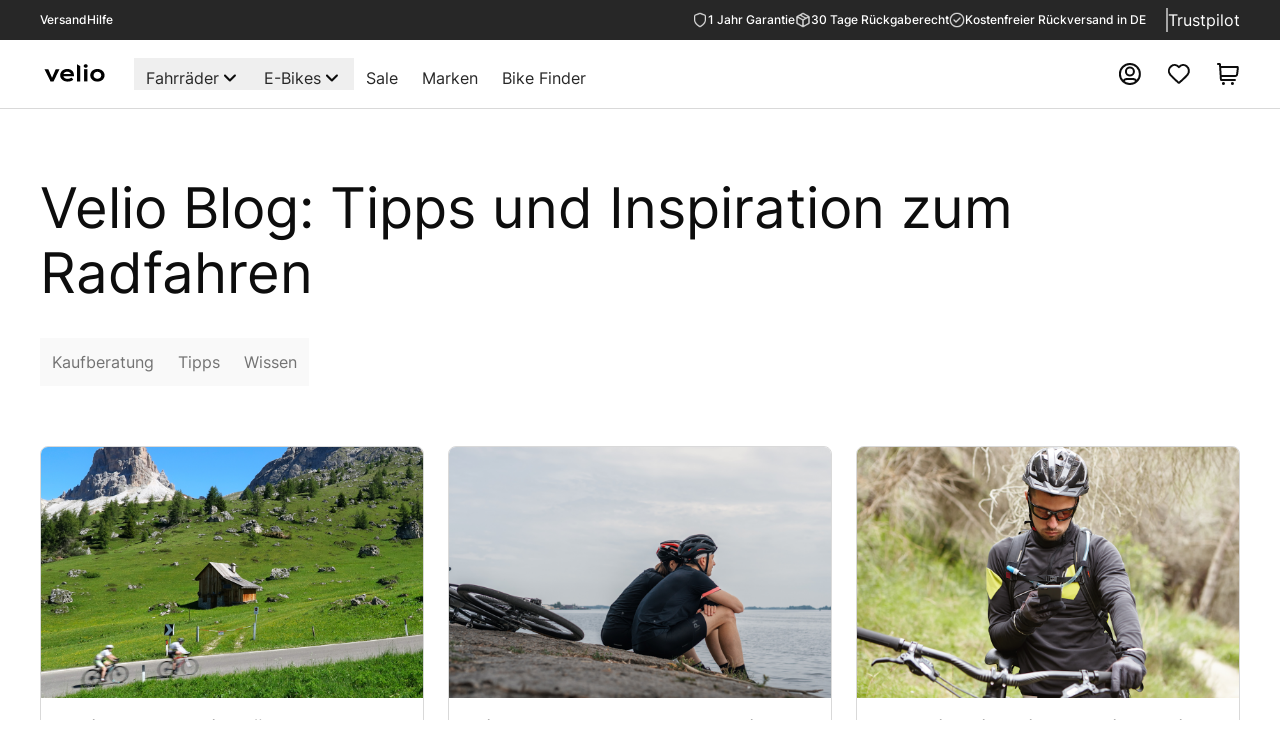

--- FILE ---
content_type: text/css; charset=UTF-8
request_url: https://velio.de/_next/static/css/593508b161eb46e4.css
body_size: 21910
content:
:root{--f-spinner-color-1:rgba(0,0,0,.1);--f-spinner-color-2:rgba(17,24,28,.8);--f-spinner-width:50px;--f-spinner-height:50px;--f-spinner-border-radius:50%;--f-spinner-border-width:4px}.f-spinner{position:absolute;top:50%;left:50%;margin:0;padding:0;width:var(--f-spinner-width);height:var(--f-spinner-height);translate:-50% -50%;border:var(--f-spinner-border-width) solid var(--f-spinner-color-1);border-top-color:var(--f-spinner-color-2);border-radius:var(--f-spinner-border-radius);animation:f-spinner .75s linear infinite,f-fadeIn .2s ease .2s both}@keyframes f-spinner{to{rotate:1turn}}.f-panzoom,.f-zoomable{position:relative;overflow:hidden;display:flex;align-items:center;flex-direction:column}.f-panzoom:after,.f-panzoom:before,.f-zoomable:after,.f-zoomable:before{display:block;content:""}.f-panzoom:not(.has-controls):before,.f-zoomable:not(.has-controls):before{margin-bottom:auto}.f-panzoom:after,.f-zoomable:after{margin-top:auto}.f-panzoom.in-fullscreen,.f-zoomable.in-fullscreen{position:fixed;top:0;left:0;margin:0!important;width:100%!important;height:100%!important;max-width:none!important;max-height:none!important;aspect-ratio:unset!important;z-index:9999}.f-panzoom__wrapper{position:relative;min-width:0;min-height:0;max-width:100%;max-height:100%}.f-panzoom__wrapper.will-zoom-out{cursor:zoom-out}.f-panzoom__wrapper.can-drag{cursor:move;cursor:grab}.f-panzoom__wrapper.will-zoom-in{cursor:zoom-in}.f-panzoom__wrapper.is-dragging{cursor:move;cursor:grabbing}.f-panzoom__wrapper.has-error{display:none}.f-panzoom__content{display:block;min-width:0;min-height:0;max-width:100%;max-height:100%}.f-panzoom__content.has-lazyerror,.f-panzoom__content.is-lazyloading{visibility:hidden}img.f-panzoom__content{width:auto;height:auto;vertical-align:top;-o-object-fit:contain;object-fit:contain;transition:none;-webkit-user-select:none;-moz-user-select:none;user-select:none}.f-panzoom__wrapper>.f-panzoom__content{visibility:hidden}.f-panzoom__viewport{display:block;position:absolute;top:0;left:0;width:100%;height:100%;z-index:10}.f-panzoom__viewport>.f-panzoom__content{width:100%;height:100%;-o-object-fit:fill;object-fit:fill}picture.f-panzoom__content img{vertical-align:top;width:100%;height:auto;max-height:100%;-o-object-fit:contain;object-fit:contain;transition:none}.f-panzoom__protected,picture.f-panzoom__content img{-webkit-user-select:none;-moz-user-select:none;user-select:none}.f-panzoom__protected{position:absolute;inset:0;z-index:1}html.with-panzoom-in-fullscreen{overflow:hidden}/*
! tailwindcss v3.4.18 | MIT License | https://tailwindcss.com
*/@media (forced-colors:active){[type=checkbox]:checked,[type=radio]:checked{appearance:auto}}@media (forced-colors:active){[type=checkbox]:indeterminate{appearance:auto}}@media (min-width:640px){.sm\:col-span-2{grid-column:span 2/span 2}.sm\:mx-0{margin-left:0;margin-right:0}.sm\:my-8{margin-top:2rem;margin-bottom:2rem}.sm\:ml-3{margin-left:.75rem}.sm\:ml-4{margin-left:1rem}.sm\:ml-\[50\%\]{margin-left:50%}.sm\:mt-0{margin-top:0}.sm\:mt-6{margin-top:1.5rem}.sm\:block{display:block}.sm\:inline-block{display:inline-block}.sm\:flex{display:flex}.sm\:grid{display:grid}.sm\:hidden{display:none}.sm\:size-10{width:2.5rem;height:2.5rem}.sm\:h-\[360px\]{height:360px}.sm\:h-screen{height:100vh}.sm\:w-2\/3{width:66.666667%}.sm\:w-\[285px\]{width:285px}.sm\:w-auto{width:auto}.sm\:w-fit{width:fit-content}.sm\:w-full{width:100%}.sm\:max-w-lg{max-width:32rem}.sm\:-translate-x-1\/2{--tw-translate-x:-50%}.sm\:-translate-x-1\/2,.sm\:translate-y-0{transform:translate(var(--tw-translate-x),var(--tw-translate-y)) rotate(var(--tw-rotate)) skewX(var(--tw-skew-x)) skewY(var(--tw-skew-y)) scaleX(var(--tw-scale-x)) scaleY(var(--tw-scale-y))}.sm\:translate-y-0{--tw-translate-y:0px}.sm\:grid-cols-3{grid-template-columns:repeat(3,minmax(0,1fr))}.sm\:flex-row{flex-direction:row}.sm\:flex-row-reverse{flex-direction:row-reverse}.sm\:flex-wrap{flex-wrap:wrap}.sm\:items-start{align-items:flex-start}.sm\:items-center{align-items:center}.sm\:gap-10{gap:2.5rem}.sm\:gap-4{gap:1rem}.sm\:gap-8{gap:2rem}.sm\:space-x-10>:not([hidden])~:not([hidden]){--tw-space-x-reverse:0;margin-right:calc(2.5rem * var(--tw-space-x-reverse));margin-left:calc(2.5rem * calc(1 - var(--tw-space-x-reverse)))}.sm\:space-y-0>:not([hidden])~:not([hidden]){--tw-space-y-reverse:0;margin-top:calc(0px * calc(1 - var(--tw-space-y-reverse)));margin-bottom:calc(0px * var(--tw-space-y-reverse))}.sm\:border-2{border-width:2px}.sm\:p-0{padding:0}.sm\:p-12{padding:3rem}.sm\:p-6{padding:1.5rem}.sm\:px-0{padding-left:0;padding-right:0}.sm\:px-10{padding-left:2.5rem;padding-right:2.5rem}.sm\:px-24{padding-left:6rem;padding-right:6rem}.sm\:px-6{padding-left:1.5rem;padding-right:1.5rem}.sm\:py-4{padding-top:1rem;padding-bottom:1rem}.sm\:py-5{padding-top:1.25rem;padding-bottom:1.25rem}.sm\:py-8{padding-top:2rem;padding-bottom:2rem}.sm\:pb-4{padding-bottom:1rem}.sm\:pl-0{padding-left:0}.sm\:text-left{text-align:left}.sm\:align-middle{vertical-align:middle}.sm\:text-3xl{font-size:1.875rem;line-height:2.25rem}.sm\:text-lg{font-size:1.125rem;line-height:1.75rem}.sm\:text-sm{font-size:.875rem;line-height:1.25rem}.group:hover .sm\:group-hover\:block{display:block}}@media (min-width:768px){.md\:static{position:static}.md\:absolute{position:absolute}.md\:relative{position:relative}.md\:bottom-0{bottom:0}.md\:bottom-24{bottom:6rem}.md\:bottom-\[-32px\]{bottom:-32px}.md\:bottom-\[-40px\]{bottom:-40px}.md\:bottom-\[10vw\]{bottom:10vw}.md\:bottom-\[32px\]{bottom:32px}.md\:bottom-\[6vw\]{bottom:6vw}.md\:bottom-auto{bottom:auto}.md\:left-0{left:0}.md\:left-1\/2{left:50%}.md\:left-\[-20px\]{left:-20px}.md\:left-\[-90px\]{left:-90px}.md\:left-\[38px\]{left:38px}.md\:right-0{right:0}.md\:right-\[36px\]{right:36px}.md\:top-0{top:0}.md\:top-1\/2{top:50%}.md\:top-8{top:2rem}.md\:top-\[-40px\]{top:-40px}.md\:top-\[100px\]{top:100px}.md\:top-\[30px\]{top:30px}.md\:top-\[50\%\]{top:50%}.md\:top-\[54\%\]{top:54%}.md\:z-0{z-index:0}.md\:z-\[11\]{z-index:11}.md\:col-span-3{grid-column:span 3/span 3}.md\:col-span-7{grid-column:span 7/span 7}.md\:mx-0{margin-left:0;margin-right:0}.md\:mx-auto{margin-left:auto;margin-right:auto}.md\:my-0{margin-top:0}.md\:mb-0,.md\:my-0{margin-bottom:0}.md\:mb-10{margin-bottom:2.5rem}.md\:mb-14{margin-bottom:3.5rem}.md\:mb-2{margin-bottom:.5rem}.md\:mb-3{margin-bottom:.75rem}.md\:mb-32{margin-bottom:8rem}.md\:mb-4{margin-bottom:1rem}.md\:mb-6{margin-bottom:1.5rem}.md\:mb-8{margin-bottom:2rem}.md\:mb-\[30px\]{margin-bottom:30px}.md\:mb-\[60px\]{margin-bottom:60px}.md\:ml-0{margin-left:0}.md\:ml-20{margin-left:5rem}.md\:ml-4{margin-left:1rem}.md\:ml-\[116px\]{margin-left:116px}.md\:ml-\[40px\]{margin-left:40px}.md\:ml-\[90px\]{margin-left:90px}.md\:mr-0{margin-right:0}.md\:mr-2{margin-right:.5rem}.md\:mr-4{margin-right:1rem}.md\:mr-6{margin-right:1.5rem}.md\:mr-\[116px\]{margin-right:116px}.md\:mt-0{margin-top:0}.md\:mt-10{margin-top:2.5rem}.md\:mt-3{margin-top:.75rem}.md\:mt-4{margin-top:1rem}.md\:mt-6{margin-top:1.5rem}.md\:mt-8{margin-top:2rem}.md\:block{display:block}.md\:flex{display:flex}.md\:grid{display:grid}.md\:hidden{display:none}.md\:size-12{width:3rem;height:3rem}.md\:size-6{width:1.5rem;height:1.5rem}.md\:\!h-\[40px\]{height:40px!important}.md\:h-\[140px\]{height:140px}.md\:h-\[150px\]{height:150px}.md\:h-\[232px\]{height:232px}.md\:h-\[240px\]{height:240px}.md\:h-\[336px\]{height:336px}.md\:h-\[340px\]{height:340px}.md\:h-\[438px\]{height:438px}.md\:h-\[480px\]{height:480px}.md\:h-\[500px\]{height:500px}.md\:h-\[640px\]{height:640px}.md\:h-\[95\%\]{height:95%}.md\:h-auto{height:auto}.md\:h-fit{height:fit-content}.md\:h-full{height:100%}.md\:min-h-\[400px\]{min-height:400px}.md\:min-h-\[884px\]{min-height:884px}.md\:min-h-full{min-height:100%}.md\:w-1\/2,.md\:w-2\/4{width:50%}.md\:w-2\/5{width:40%}.md\:w-3\/4{width:75%}.md\:w-6\/12{width:50%}.md\:w-\[115\%\]{width:115%}.md\:w-\[120\%\]{width:120%}.md\:w-\[180px\]{width:180px}.md\:w-\[242px\]{width:242px}.md\:w-\[350px\]{width:350px}.md\:w-\[500px\]{width:500px}.md\:w-\[640px\]{width:640px}.md\:w-\[650px\]{width:650px}.md\:w-\[70\%\]{width:70%}.md\:w-\[80\%\]{width:80%}.md\:w-auto{width:auto}.md\:w-fit{width:fit-content}.md\:w-full{width:100%}.md\:min-w-\[183px\]{min-width:183px}.md\:min-w-\[320px\]{min-width:320px}.md\:min-w-\[668px\]{min-width:668px}.md\:min-w-\[unset\]{min-width:unset}.md\:min-w-fit{min-width:fit-content}.md\:max-w-3xl{max-width:48rem}.md\:max-w-\[208px\]{max-width:208px}.md\:max-w-\[25\%\]{max-width:25%}.md\:max-w-\[380px\]{max-width:380px}.md\:max-w-\[48\%\]{max-width:48%}.md\:max-w-\[70\%\]{max-width:70%}.md\:max-w-\[899px\]{max-width:899px}.md\:flex-1{flex:1 1 0%}.md\:grow{flex-grow:1}.md\:-translate-x-1\/2{--tw-translate-x:-50%}.md\:-translate-x-1\/2,.md\:-translate-y-1\/2{transform:translate(var(--tw-translate-x),var(--tw-translate-y)) rotate(var(--tw-rotate)) skewX(var(--tw-skew-x)) skewY(var(--tw-skew-y)) scaleX(var(--tw-scale-x)) scaleY(var(--tw-scale-y))}.md\:-translate-y-1\/2{--tw-translate-y:-50%}.md\:grid-cols-1{grid-template-columns:repeat(1,minmax(0,1fr))}.md\:grid-cols-2{grid-template-columns:repeat(2,minmax(0,1fr))}.md\:grid-cols-3{grid-template-columns:repeat(3,minmax(0,1fr))}.md\:grid-cols-4{grid-template-columns:repeat(4,minmax(0,1fr))}.md\:grid-cols-checkoutTable{grid-template-columns:repeat(2,fit-content(45%))}.md\:grid-cols-none{grid-template-columns:none}.md\:grid-rows-none{grid-template-rows:none}.md\:flex-row{flex-direction:row}.md\:flex-row-reverse{flex-direction:row-reverse}.md\:flex-col{flex-direction:column}.md\:items-start{align-items:flex-start}.md\:items-center{align-items:center}.md\:justify-start{justify-content:flex-start}.md\:justify-end{justify-content:flex-end}.md\:justify-center{justify-content:center}.md\:justify-between{justify-content:space-between}.md\:gap-4{gap:1rem}.md\:gap-6{gap:1.5rem}.md\:gap-x-4{column-gap:1rem}.md\:gap-y-12{row-gap:3rem}.md\:gap-y-2{row-gap:.5rem}.md\:gap-y-\[79px\]{row-gap:79px}.md\:overflow-y-hidden{overflow-y:hidden}.md\:rounded-2xl{border-radius:1rem}.md\:rounded-6xl{border-radius:40px}.md\:rounded-lg{border-radius:.5rem}.md\:rounded-r-2xl{border-top-right-radius:1rem;border-bottom-right-radius:1rem}.md\:border{border-width:1px}.md\:border-0{border-width:0}.md\:border-b{border-bottom-width:1px}.md\:border-b-0{border-bottom-width:0}.md\:border-r{border-right-width:1px}.md\:border-solid{border-style:solid}.md\:border-none{border-style:none}.md\:border-custom-border{border-color:rgba(0,0,0,.1)}.md\:border-graphite-500{border-color:var(--graphite-4)}.md\:bg-transparent{background-color:transparent}.md\:bg-white{background-color:var(--white)}.md\:p-0{padding:0}.md\:p-10{padding:2.5rem}.md\:p-6{padding:1.5rem}.md\:px-0{padding-left:0;padding-right:0}.md\:px-10{padding-left:2.5rem;padding-right:2.5rem}.md\:px-12{padding-left:3rem;padding-right:3rem}.md\:px-4{padding-left:1rem;padding-right:1rem}.md\:px-6{padding-left:1.5rem;padding-right:1.5rem}.md\:px-8{padding-left:2rem;padding-right:2rem}.md\:px-\[100px\]{padding-left:100px;padding-right:100px}.md\:px-\[6\%\]{padding-left:6%;padding-right:6%}.md\:py-10{padding-top:2.5rem;padding-bottom:2.5rem}.md\:py-12{padding-top:3rem;padding-bottom:3rem}.md\:py-16{padding-top:4rem;padding-bottom:4rem}.md\:py-2{padding-top:.5rem;padding-bottom:.5rem}.md\:py-20{padding-top:5rem;padding-bottom:5rem}.md\:py-3{padding-top:.75rem;padding-bottom:.75rem}.md\:py-4{padding-top:1rem;padding-bottom:1rem}.md\:py-6{padding-top:1.5rem;padding-bottom:1.5rem}.md\:pb-0{padding-bottom:0}.md\:pb-10{padding-bottom:2.5rem}.md\:pb-12{padding-bottom:3rem}.md\:pb-3{padding-bottom:.75rem}.md\:pb-\[87px\]{padding-bottom:87px}.md\:pl-0{padding-left:0}.md\:pl-10{padding-left:2.5rem}.md\:pl-16{padding-left:4rem}.md\:pl-\[63px\]{padding-left:63px}.md\:pl-\[64px\]{padding-left:64px}.md\:pr-10{padding-right:2.5rem}.md\:pr-\[101px\]{padding-right:101px}.md\:pt-0{padding-top:0}.md\:pt-16{padding-top:4rem}.md\:pt-20{padding-top:5rem}.md\:pt-4{padding-top:1rem}.md\:pt-6{padding-top:1.5rem}.md\:pt-\[120px\]{padding-top:120px}.md\:pt-\[52px\]{padding-top:52px}.md\:pt-\[54px\]{padding-top:54px}.md\:pt-\[56px\]{padding-top:56px}.md\:text-left{text-align:left}.md\:text-2xl{font-size:1.5rem;line-height:2rem}.md\:text-3xl{font-size:1.875rem;line-height:2.25rem}.md\:text-5xl{font-size:3rem;line-height:1}.md\:text-\[32px\]{font-size:32px}.md\:text-\[40px\]{font-size:40px}.md\:text-\[56px\]{font-size:56px}.md\:text-\[80px\]{font-size:80px}.md\:text-base{font-size:1rem;line-height:1.5rem}.md\:text-lg{font-size:1.125rem;line-height:1.75rem}.md\:text-sm{font-size:.875rem;line-height:1.25rem}.md\:text-xl{font-size:1.25rem;line-height:1.75rem}.md\:leading-10{line-height:2.5rem}.md\:leading-6{line-height:1.5rem}.md\:leading-8{line-height:2rem}.md\:leading-\[12px\]{line-height:12px}.md\:leading-\[48px\]{line-height:48px}.md\:leading-\[52px\]{line-height:52px}.md\:leading-\[65px\]{line-height:65px}.md\:leading-\[88px\]{line-height:88px}.md\:tracking-tight{letter-spacing:-.025em}.md\:shadow-block{--tw-shadow:0px 0px 1px rgba(0,0,0,0.1),0px 4px 8px -2px rgba(0,0,0,0.1);--tw-shadow-colored:0px 0px 1px var(--tw-shadow-color),0px 4px 8px -2px var(--tw-shadow-color)}.md\:shadow-block,.md\:shadow-button{box-shadow:var(--tw-ring-offset-shadow,0 0 #0000),var(--tw-ring-shadow,0 0 #0000),var(--tw-shadow)}.md\:shadow-button{--tw-shadow:0px 12px 24px -4px rgba(0,0,0,0.1);--tw-shadow-colored:0px 12px 24px -4px var(--tw-shadow-color)}.md\:shadow-lg{--tw-shadow:0 10px 15px -3px rgb(0 0 0/0.1),0 4px 6px -4px rgb(0 0 0/0.1);--tw-shadow-colored:0 10px 15px -3px var(--tw-shadow-color),0 4px 6px -4px var(--tw-shadow-color)}.md\:shadow-lg,.md\:shadow-none{box-shadow:var(--tw-ring-offset-shadow,0 0 #0000),var(--tw-ring-shadow,0 0 #0000),var(--tw-shadow)}.md\:shadow-none{--tw-shadow:0 0 #0000;--tw-shadow-colored:0 0 #0000}.md\:shadow-slate-200{--tw-shadow-color:#e2e8f0;--tw-shadow:var(--tw-shadow-colored)}}@media (min-width:1024px){.lg\:col-span-2{grid-column:span 2/span 2}.lg\:col-span-4{grid-column:span 4/span 4}.lg\:col-span-5{grid-column:span 5/span 5}.lg\:col-span-6{grid-column:span 6/span 6}.lg\:mx-auto{margin-left:auto;margin-right:auto}.lg\:mt-0{margin-top:0}.lg\:block{display:block}.lg\:flex{display:flex}.lg\:grid{display:grid}.lg\:hidden{display:none}.lg\:size-\[100px\]{width:100px;height:100px}.lg\:size-auto{width:auto;height:auto}.lg\:h-\[148px\]{height:148px}.lg\:h-\[152px\]{height:152px}.lg\:h-\[176px\]{height:176px}.lg\:h-\[284px\]{height:284px}.lg\:h-\[317px\]{height:317px}.lg\:h-\[32px\]{height:32px}.lg\:h-\[352px\]{height:352px}.lg\:h-\[38vw\]{height:38vw}.lg\:h-\[439px\]{height:439px}.lg\:h-\[612px\]{height:612px}.lg\:h-\[620px\]{height:620px}.lg\:h-\[666px\]{height:666px}.lg\:h-auto{height:auto}.lg\:h-full{height:100%}.lg\:\!w-\[144px\]{width:144px!important}.lg\:w-1\/2{width:50%}.lg\:w-52{width:13rem}.lg\:w-\[136px\]{width:136px}.lg\:w-\[144px\]{width:144px}.lg\:w-\[180px\]{width:180px}.lg\:w-\[30\%\]{width:30%}.lg\:w-\[70\%\]{width:70%}.lg\:w-auto{width:auto}.lg\:min-w-\[316px\]{min-width:316px}.lg\:max-w-4xl{max-width:56rem}.lg\:max-w-\[276px\]{max-width:276px}.lg\:max-w-\[300px\]{max-width:300px}.lg\:max-w-\[430px\]{max-width:430px}.lg\:max-w-\[438px\]{max-width:438px}.lg\:max-w-\[548px\]{max-width:548px}.lg\:max-w-md{max-width:28rem}.lg\:flex-1{flex:1 1 0%}.lg\:grow{flex-grow:1}.lg\:grid-cols-10{grid-template-columns:repeat(10,minmax(0,1fr))}.lg\:grid-cols-2{grid-template-columns:repeat(2,minmax(0,1fr))}.lg\:grid-cols-3{grid-template-columns:repeat(3,minmax(0,1fr))}.lg\:grid-cols-4{grid-template-columns:repeat(4,minmax(0,1fr))}.lg\:flex-row{flex-direction:row}.lg\:items-start{align-items:flex-start}.lg\:items-center{align-items:center}.lg\:justify-end{justify-content:flex-end}.lg\:justify-between{justify-content:space-between}.lg\:justify-items-center{justify-items:center}.lg\:gap-0{gap:0}.lg\:gap-6{gap:1.5rem}.lg\:gap-8{gap:2rem}.lg\:gap-\[35px\]{gap:35px}.lg\:divide-x>:not([hidden])~:not([hidden]){--tw-divide-x-reverse:0;border-right-width:calc(1px * var(--tw-divide-x-reverse));border-left-width:calc(1px * calc(1 - var(--tw-divide-x-reverse)))}.lg\:divide-y-0>:not([hidden])~:not([hidden]){--tw-divide-y-reverse:0;border-top-width:calc(0px * calc(1 - var(--tw-divide-y-reverse)));border-bottom-width:calc(0px * var(--tw-divide-y-reverse))}.lg\:rounded-lg{border-radius:.5rem}.lg\:border{border-width:1px}.lg\:bg-graphite-100{background-color:var(--graphite-0)}.lg\:object-center{object-position:center}.lg\:p-10{padding:2.5rem}.lg\:p-6{padding:1.5rem}.lg\:p-8{padding:2rem}.lg\:px-0{padding-left:0;padding-right:0}.lg\:px-10{padding-left:2.5rem;padding-right:2.5rem}.lg\:px-20{padding-left:5rem;padding-right:5rem}.lg\:px-5{padding-left:1.25rem;padding-right:1.25rem}.lg\:px-8{padding-left:2rem;padding-right:2rem}.lg\:py-20{padding-top:5rem;padding-bottom:5rem}.lg\:py-40{padding-top:10rem;padding-bottom:10rem}.lg\:py-5{padding-top:1.25rem;padding-bottom:1.25rem}.lg\:pb-2{padding-bottom:.5rem}.lg\:pb-28{padding-bottom:7rem}.lg\:pb-6{padding-bottom:1.5rem}.lg\:pb-\[147px\]{padding-bottom:147px}.lg\:pl-10{padding-left:2.5rem}.lg\:pr-0{padding-right:0}.lg\:pr-10{padding-right:2.5rem}.lg\:pt-16{padding-top:4rem}.lg\:pt-4{padding-top:1rem}.lg\:pt-8{padding-top:2rem}.lg\:pt-\[60px\]{padding-top:60px}.lg\:text-center{text-align:center}.lg\:text-3xl{font-size:1.875rem;line-height:2.25rem}.lg\:text-4xl{font-size:2.25rem;line-height:2.5rem}.lg\:text-\[56px\]{font-size:56px}.lg\:text-lg{font-size:1.125rem;line-height:1.75rem}.lg\:text-xl{font-size:1.25rem;line-height:1.75rem}.lg\:font-normal{font-weight:400}.lg\:leading-\[70px\]{line-height:70px}.lg\:leading-\[80px\]{line-height:80px}.lg\:shadow-none{--tw-shadow:0 0 #0000;--tw-shadow-colored:0 0 #0000;box-shadow:var(--tw-ring-offset-shadow,0 0 #0000),var(--tw-ring-shadow,0 0 #0000),var(--tw-shadow)}}.image-gallery-icon{color:#fff;transition:all .3s ease-out;-webkit-appearance:none;-moz-appearance:none;appearance:none;background-color:rgba(0,0,0,0);border:0;cursor:pointer;outline:none;position:absolute;z-index:4;filter:drop-shadow(0 2px 2px rgb(25.5,25.5,25.5))}@media(hover:hover)and (pointer:fine){.image-gallery-icon:hover{color:#337ab7}.image-gallery-icon:hover .image-gallery-svg{transform:scale(1.1)}}.image-gallery-icon:focus{outline:2px solid #337ab7}.image-gallery-using-mouse .image-gallery-icon:focus{outline:none}.image-gallery-fullscreen-button,.image-gallery-play-button{bottom:0;padding:20px}.image-gallery-fullscreen-button .image-gallery-svg,.image-gallery-play-button .image-gallery-svg{height:28px;width:28px}@media(max-width:768px){.image-gallery-fullscreen-button,.image-gallery-play-button{padding:15px}.image-gallery-fullscreen-button .image-gallery-svg,.image-gallery-play-button .image-gallery-svg{height:24px;width:24px}}@media(max-width:480px){.image-gallery-fullscreen-button,.image-gallery-play-button{padding:10px}.image-gallery-fullscreen-button .image-gallery-svg,.image-gallery-play-button .image-gallery-svg{height:16px;width:16px}}.image-gallery-fullscreen-button{right:0}.image-gallery-play-button{left:0}.image-gallery-bottom-nav,.image-gallery-top-nav{padding:10px;left:50%;transform:translateX(-50%)}.image-gallery-bottom-nav .image-gallery-svg,.image-gallery-top-nav .image-gallery-svg{height:120px;width:90px}@media(max-width:768px){.image-gallery-bottom-nav .image-gallery-svg,.image-gallery-top-nav .image-gallery-svg{height:72px;width:48px}}@media(max-width:480px){.image-gallery-bottom-nav .image-gallery-svg,.image-gallery-top-nav .image-gallery-svg{height:48px;width:36px}}.image-gallery-bottom-nav[disabled],.image-gallery-top-nav[disabled]{cursor:disabled;opacity:.6;pointer-events:none}.image-gallery-top-nav{top:0}.image-gallery-bottom-nav{bottom:0}.image-gallery-left-nav,.image-gallery-right-nav{padding:50px 10px;top:50%;transform:translateY(-50%)}.image-gallery-left-nav .image-gallery-svg,.image-gallery-right-nav .image-gallery-svg{height:120px;width:60px}@media(max-width:768px){.image-gallery-left-nav .image-gallery-svg,.image-gallery-right-nav .image-gallery-svg{height:72px;width:36px}}@media(max-width:480px){.image-gallery-left-nav .image-gallery-svg,.image-gallery-right-nav .image-gallery-svg{height:48px;width:24px}}.image-gallery-left-nav[disabled],.image-gallery-right-nav[disabled]{cursor:disabled;opacity:.6;pointer-events:none}.image-gallery-left-nav{left:0}.image-gallery-right-nav{right:0}.image-gallery{-webkit-user-select:none;-moz-user-select:none;-o-user-select:none;user-select:none;-webkit-tap-highlight-color:rgba(0,0,0,0);position:relative}.image-gallery.fullscreen-modal{background:#000;bottom:0;height:100%;left:0;position:fixed;right:0;top:0;width:100%;z-index:5}.image-gallery.fullscreen-modal .image-gallery-content{top:50%;transform:translateY(-50%)}.image-gallery-content{position:relative;line-height:0;top:0}.image-gallery-content.fullscreen{background:#000}.image-gallery-content .image-gallery-slide .image-gallery-image{max-height:calc(100vh - 80px)}.image-gallery-content.image-gallery-thumbnails-left .image-gallery-slide .image-gallery-image,.image-gallery-content.image-gallery-thumbnails-right .image-gallery-slide .image-gallery-image{max-height:100vh}.image-gallery-slide-wrapper{position:relative}.image-gallery-slide-wrapper.image-gallery-thumbnails-left,.image-gallery-slide-wrapper.image-gallery-thumbnails-right{display:inline-block;width:calc(100% - 110px)}@media(max-width:768px){.image-gallery-slide-wrapper.image-gallery-thumbnails-left,.image-gallery-slide-wrapper.image-gallery-thumbnails-right{width:calc(100% - 87px)}}.image-gallery-slide-wrapper.image-gallery-rtl{direction:rtl}.image-gallery-slides{line-height:0;overflow:hidden;position:relative;white-space:nowrap;text-align:center;touch-action:none}.image-gallery-slide{left:0;position:absolute;top:0;width:100%}.image-gallery-slide.image-gallery-center{position:relative}.image-gallery-slide .image-gallery-image{width:100%;-o-object-fit:contain;object-fit:contain}.image-gallery-slide .image-gallery-description{background:rgba(0,0,0,.4);bottom:70px;color:#fff;left:0;line-height:1;padding:10px 20px;position:absolute;white-space:normal}@media(max-width:768px){.image-gallery-slide .image-gallery-description{bottom:45px;font-size:.8em;padding:8px 15px}}.image-gallery-bullets{bottom:20px;left:0;margin:0 auto;position:absolute;right:0;width:80%;z-index:4}.image-gallery-bullets .image-gallery-bullets-container{margin:0;padding:0;text-align:center}.image-gallery-bullets .image-gallery-bullet{-webkit-appearance:none;-moz-appearance:none;appearance:none;background-color:rgba(0,0,0,0);border:1px solid #fff;border-radius:50%;box-shadow:0 2px 2px hsl(0,0%,10%);cursor:pointer;display:inline-block;margin:0 5px;outline:none;padding:5px;transition:all .2s ease-out}@media(max-width:768px){.image-gallery-bullets .image-gallery-bullet{margin:0 3px;padding:3px}}@media(max-width:480px){.image-gallery-bullets .image-gallery-bullet{padding:2.7px}}.image-gallery-bullets .image-gallery-bullet:focus{transform:scale(1.2);background:#337ab7;border:1px solid #337ab7}.image-gallery-bullets .image-gallery-bullet.active{transform:scale(1.2);border:1px solid #fff;background:#fff}@media(hover:hover)and (pointer:fine){.image-gallery-bullets .image-gallery-bullet:hover{background:#337ab7;border:1px solid #337ab7}.image-gallery-bullets .image-gallery-bullet.active:hover{background:#337ab7}}.image-gallery-bullets.image-gallery-bullets-vertical{left:20px;right:auto;bottom:auto;width:auto;top:50%;transform:translateY(-50%)}.image-gallery-bullets.image-gallery-bullets-vertical .image-gallery-bullet{display:block;margin:12px 0}@media(max-width:768px){.image-gallery-bullets.image-gallery-bullets-vertical .image-gallery-bullet{margin:6px 0;padding:3px}}@media(max-width:480px){.image-gallery-bullets.image-gallery-bullets-vertical .image-gallery-bullet{padding:2.7px}}.image-gallery-thumbnails-wrapper{position:relative}.image-gallery-thumbnails-wrapper.thumbnails-swipe-horizontal{touch-action:pan-y}.image-gallery-thumbnails-wrapper.thumbnails-swipe-vertical{touch-action:pan-x}.image-gallery-thumbnails-wrapper.thumbnails-wrapper-rtl{direction:rtl}.image-gallery-thumbnails-wrapper.image-gallery-thumbnails-left,.image-gallery-thumbnails-wrapper.image-gallery-thumbnails-right{display:inline-block;vertical-align:top;width:100px}@media(max-width:768px){.image-gallery-thumbnails-wrapper.image-gallery-thumbnails-left,.image-gallery-thumbnails-wrapper.image-gallery-thumbnails-right{width:81px}}.image-gallery-thumbnails-wrapper.image-gallery-thumbnails-left .image-gallery-thumbnails,.image-gallery-thumbnails-wrapper.image-gallery-thumbnails-right .image-gallery-thumbnails{height:100%;width:100%;left:0;padding:0;position:absolute;top:0}.image-gallery-thumbnails-wrapper.image-gallery-thumbnails-left .image-gallery-thumbnails .image-gallery-thumbnail,.image-gallery-thumbnails-wrapper.image-gallery-thumbnails-right .image-gallery-thumbnails .image-gallery-thumbnail{display:block;margin-right:0;padding:0}.image-gallery-thumbnails-wrapper.image-gallery-thumbnails-left .image-gallery-thumbnails .image-gallery-thumbnail+.image-gallery-thumbnail,.image-gallery-thumbnails-wrapper.image-gallery-thumbnails-right .image-gallery-thumbnails .image-gallery-thumbnail+.image-gallery-thumbnail{margin-left:0;margin-top:2px}.image-gallery-thumbnails-wrapper.image-gallery-thumbnails-left,.image-gallery-thumbnails-wrapper.image-gallery-thumbnails-right{margin:0 5px}@media(max-width:768px){.image-gallery-thumbnails-wrapper.image-gallery-thumbnails-left,.image-gallery-thumbnails-wrapper.image-gallery-thumbnails-right{margin:0 3px}}.image-gallery-thumbnails{overflow:hidden;padding:5px 0}@media(max-width:768px){.image-gallery-thumbnails{padding:3px 0}}.image-gallery-thumbnails .image-gallery-thumbnails-container{cursor:pointer;text-align:center;white-space:nowrap}.image-gallery-thumbnail{display:inline-block;border:4px solid rgba(0,0,0,0);transition:border .3s ease-out;width:100px;background:rgba(0,0,0,0);padding:0}@media(max-width:768px){.image-gallery-thumbnail{border:3px solid rgba(0,0,0,0);width:81px}}.image-gallery-thumbnail+.image-gallery-thumbnail{margin-left:2px}.image-gallery-thumbnail .image-gallery-thumbnail-inner{display:block;position:relative}.image-gallery-thumbnail .image-gallery-thumbnail-image{vertical-align:middle;width:100%;line-height:0}.image-gallery-thumbnail.active,.image-gallery-thumbnail:focus{outline:none;border:4px solid #337ab7}@media(max-width:768px){.image-gallery-thumbnail.active,.image-gallery-thumbnail:focus{border:3px solid #337ab7}}@media(hover:hover)and (pointer:fine){.image-gallery-thumbnail:hover{outline:none;border:4px solid #337ab7}}@media(hover:hover)and (pointer:fine)and (max-width:768px){.image-gallery-thumbnail:hover{border:3px solid #337ab7}}.image-gallery-thumbnail-label{box-sizing:border-box;color:#fff;font-size:1em;left:0;line-height:1em;padding:5%;position:absolute;top:50%;text-shadow:0 2px 2px hsl(0,0%,10%);transform:translateY(-50%);white-space:normal;width:100%}@media(max-width:768px){.image-gallery-thumbnail-label{font-size:.8em;line-height:.8em}}.image-gallery-index{background:rgba(0,0,0,.4);color:#fff;line-height:1;padding:10px 20px;position:absolute;right:0;top:0;z-index:4}@media(max-width:768px){.image-gallery-index{font-size:.8em;padding:5px 10px}}*,:after,:before{--tw-border-spacing-x:0;--tw-border-spacing-y:0;--tw-translate-x:0;--tw-translate-y:0;--tw-rotate:0;--tw-skew-x:0;--tw-skew-y:0;--tw-scale-x:1;--tw-scale-y:1;--tw-pan-x: ;--tw-pan-y: ;--tw-pinch-zoom: ;--tw-scroll-snap-strictness:proximity;--tw-gradient-from-position: ;--tw-gradient-via-position: ;--tw-gradient-to-position: ;--tw-ordinal: ;--tw-slashed-zero: ;--tw-numeric-figure: ;--tw-numeric-spacing: ;--tw-numeric-fraction: ;--tw-ring-inset: ;--tw-ring-offset-width:0px;--tw-ring-offset-color:#fff;--tw-ring-color:rgb(59 130 246/0.5);--tw-ring-offset-shadow:0 0 #0000;--tw-ring-shadow:0 0 #0000;--tw-shadow:0 0 #0000;--tw-shadow-colored:0 0 #0000;--tw-blur: ;--tw-brightness: ;--tw-contrast: ;--tw-grayscale: ;--tw-hue-rotate: ;--tw-invert: ;--tw-saturate: ;--tw-sepia: ;--tw-drop-shadow: ;--tw-backdrop-blur: ;--tw-backdrop-brightness: ;--tw-backdrop-contrast: ;--tw-backdrop-grayscale: ;--tw-backdrop-hue-rotate: ;--tw-backdrop-invert: ;--tw-backdrop-opacity: ;--tw-backdrop-saturate: ;--tw-backdrop-sepia: ;--tw-contain-size: ;--tw-contain-layout: ;--tw-contain-paint: ;--tw-contain-style: }::backdrop{--tw-border-spacing-x:0;--tw-border-spacing-y:0;--tw-translate-x:0;--tw-translate-y:0;--tw-rotate:0;--tw-skew-x:0;--tw-skew-y:0;--tw-scale-x:1;--tw-scale-y:1;--tw-pan-x: ;--tw-pan-y: ;--tw-pinch-zoom: ;--tw-scroll-snap-strictness:proximity;--tw-gradient-from-position: ;--tw-gradient-via-position: ;--tw-gradient-to-position: ;--tw-ordinal: ;--tw-slashed-zero: ;--tw-numeric-figure: ;--tw-numeric-spacing: ;--tw-numeric-fraction: ;--tw-ring-inset: ;--tw-ring-offset-width:0px;--tw-ring-offset-color:#fff;--tw-ring-color:rgb(59 130 246/0.5);--tw-ring-offset-shadow:0 0 #0000;--tw-ring-shadow:0 0 #0000;--tw-shadow:0 0 #0000;--tw-shadow-colored:0 0 #0000;--tw-blur: ;--tw-brightness: ;--tw-contrast: ;--tw-grayscale: ;--tw-hue-rotate: ;--tw-invert: ;--tw-saturate: ;--tw-sepia: ;--tw-drop-shadow: ;--tw-backdrop-blur: ;--tw-backdrop-brightness: ;--tw-backdrop-contrast: ;--tw-backdrop-grayscale: ;--tw-backdrop-hue-rotate: ;--tw-backdrop-invert: ;--tw-backdrop-opacity: ;--tw-backdrop-saturate: ;--tw-backdrop-sepia: ;--tw-contain-size: ;--tw-contain-layout: ;--tw-contain-paint: ;--tw-contain-style: }/*
! tailwindcss v3.4.18 | MIT License | https://tailwindcss.com
*/*,:after,:before{box-sizing:border-box;border:0 solid #e5e7eb}:after,:before{--tw-content:""}:host,html{line-height:1.5;-webkit-text-size-adjust:100%;-moz-tab-size:4;-o-tab-size:4;tab-size:4;font-family:Inter;font-feature-settings:normal;font-variation-settings:normal;-webkit-tap-highlight-color:transparent}body{margin:0;line-height:inherit}hr{height:0;color:inherit;border-top-width:1px}abbr:where([title]){-webkit-text-decoration:underline dotted;text-decoration:underline dotted}h1,h2,h3,h4,h5,h6{font-size:inherit;font-weight:inherit}a{color:inherit;text-decoration:inherit}b,strong{font-weight:bolder}code,kbd,pre,samp{font-family:Inter;font-feature-settings:normal;font-variation-settings:normal;font-size:1em}small{font-size:80%}sub,sup{font-size:75%;line-height:0;position:relative;vertical-align:baseline}sub{bottom:-.25em}sup{top:-.5em}table{text-indent:0;border-color:inherit;border-collapse:collapse}button,input,optgroup,select,textarea{font-family:inherit;font-feature-settings:inherit;font-variation-settings:inherit;font-size:100%;font-weight:inherit;line-height:inherit;letter-spacing:inherit;color:inherit;margin:0;padding:0}button,select{text-transform:none}button,input:where([type=button]),input:where([type=reset]),input:where([type=submit]){-webkit-appearance:button;background-color:transparent;background-image:none}:-moz-focusring{outline:auto}:-moz-ui-invalid{box-shadow:none}progress{vertical-align:baseline}::-webkit-inner-spin-button,::-webkit-outer-spin-button{height:auto}[type=search]{-webkit-appearance:textfield;outline-offset:-2px}::-webkit-search-decoration{-webkit-appearance:none}::-webkit-file-upload-button{-webkit-appearance:button;font:inherit}summary{display:list-item}blockquote,dd,dl,figure,h1,h2,h3,h4,h5,h6,hr,p,pre{margin:0}fieldset{margin:0}fieldset,legend{padding:0}menu,ol,ul{list-style:none;margin:0;padding:0}dialog{padding:0}textarea{resize:vertical}input::-moz-placeholder,textarea::-moz-placeholder{color:#9ca3af}input::placeholder,textarea::placeholder{color:#9ca3af}[role=button],button{cursor:pointer}:disabled{cursor:default}audio,canvas,embed,iframe,img,object,svg,video{display:block;vertical-align:middle}img,video{max-width:100%;height:auto}[hidden]:where(:not([hidden=until-found])){display:none}[multiple],[type=date],[type=datetime-local],[type=email],[type=month],[type=number],[type=password],[type=search],[type=tel],[type=text],[type=time],[type=url],[type=week],input:where(:not([type])),select,textarea{-webkit-appearance:none;-moz-appearance:none;appearance:none;background-color:#fff;border-color:#6b7280;border-width:1px;border-radius:0;padding:.5rem .75rem;font-size:1rem;line-height:1.5rem;--tw-shadow:0 0 #0000}[multiple]:focus,[type=date]:focus,[type=datetime-local]:focus,[type=email]:focus,[type=month]:focus,[type=number]:focus,[type=password]:focus,[type=search]:focus,[type=tel]:focus,[type=text]:focus,[type=time]:focus,[type=url]:focus,[type=week]:focus,input:where(:not([type])):focus,select:focus,textarea:focus{outline:2px solid transparent;outline-offset:2px;--tw-ring-inset:var(--tw-empty,/*!*/ /*!*/);--tw-ring-offset-width:0px;--tw-ring-offset-color:#fff;--tw-ring-color:#2563eb;--tw-ring-offset-shadow:var(--tw-ring-inset) 0 0 0 var(--tw-ring-offset-width) var(--tw-ring-offset-color);--tw-ring-shadow:var(--tw-ring-inset) 0 0 0 calc(1px + var(--tw-ring-offset-width)) var(--tw-ring-color);box-shadow:var(--tw-ring-offset-shadow),var(--tw-ring-shadow),var(--tw-shadow);border-color:#2563eb}input::-moz-placeholder,textarea::-moz-placeholder{color:#6b7280;opacity:1}input::placeholder,textarea::placeholder{color:#6b7280;opacity:1}::-webkit-datetime-edit-fields-wrapper{padding:0}::-webkit-date-and-time-value{min-height:1.5em;text-align:inherit}::-webkit-datetime-edit{display:inline-flex}::-webkit-datetime-edit,::-webkit-datetime-edit-day-field,::-webkit-datetime-edit-hour-field,::-webkit-datetime-edit-meridiem-field,::-webkit-datetime-edit-millisecond-field,::-webkit-datetime-edit-minute-field,::-webkit-datetime-edit-month-field,::-webkit-datetime-edit-second-field,::-webkit-datetime-edit-year-field{padding-top:0;padding-bottom:0}select{background-image:url("data:image/svg+xml,%3csvg xmlns='http://www.w3.org/2000/svg' fill='none' viewBox='0 0 20 20'%3e%3cpath stroke='%236b7280' stroke-linecap='round' stroke-linejoin='round' stroke-width='1.5' d='M6 8l4 4 4-4'/%3e%3c/svg%3e");background-position:right .5rem center;background-repeat:no-repeat;background-size:1.5em 1.5em;padding-right:2.5rem;-webkit-print-color-adjust:exact;print-color-adjust:exact}[multiple],[size]:where(select:not([size="1"])){background-image:none;background-position:0 0;background-repeat:unset;background-size:initial;padding-right:.75rem;-webkit-print-color-adjust:unset;print-color-adjust:unset}[type=checkbox],[type=radio]{-webkit-appearance:none;-moz-appearance:none;appearance:none;padding:0;-webkit-print-color-adjust:exact;print-color-adjust:exact;display:inline-block;vertical-align:middle;background-origin:border-box;-webkit-user-select:none;-moz-user-select:none;user-select:none;flex-shrink:0;height:1rem;width:1rem;color:#2563eb;background-color:#fff;border-color:#6b7280;border-width:1px;--tw-shadow:0 0 #0000}[type=checkbox]{border-radius:0}[type=radio]{border-radius:100%}[type=checkbox]:focus,[type=radio]:focus{outline:2px solid transparent;outline-offset:2px;--tw-ring-inset:var(--tw-empty,/*!*/ /*!*/);--tw-ring-offset-width:2px;--tw-ring-offset-color:#fff;--tw-ring-color:#2563eb;--tw-ring-offset-shadow:var(--tw-ring-inset) 0 0 0 var(--tw-ring-offset-width) var(--tw-ring-offset-color);--tw-ring-shadow:var(--tw-ring-inset) 0 0 0 calc(2px + var(--tw-ring-offset-width)) var(--tw-ring-color);box-shadow:var(--tw-ring-offset-shadow),var(--tw-ring-shadow),var(--tw-shadow)}[type=checkbox]:checked,[type=radio]:checked{border-color:transparent;background-color:currentColor;background-size:100% 100%;background-position:50%;background-repeat:no-repeat}[type=checkbox]:checked{background-image:url("data:image/svg+xml,%3csvg viewBox='0 0 16 16' fill='white' xmlns='http://www.w3.org/2000/svg'%3e%3cpath d='M12.207 4.793a1 1 0 010 1.414l-5 5a1 1 0 01-1.414 0l-2-2a1 1 0 011.414-1.414L6.5 9.086l4.293-4.293a1 1 0 011.414 0z'/%3e%3c/svg%3e")}@media (forced-colors:active){[type=checkbox]:checked{-webkit-appearance:auto;-moz-appearance:auto;appearance:auto}}[type=radio]:checked{background-image:url("data:image/svg+xml,%3csvg viewBox='0 0 16 16' fill='white' xmlns='http://www.w3.org/2000/svg'%3e%3ccircle cx='8' cy='8' r='3'/%3e%3c/svg%3e")}@media (forced-colors:active){[type=radio]:checked{-webkit-appearance:auto;-moz-appearance:auto;appearance:auto}}[type=checkbox]:checked:focus,[type=checkbox]:checked:hover,[type=radio]:checked:focus,[type=radio]:checked:hover{border-color:transparent;background-color:currentColor}[type=checkbox]:indeterminate{background-image:url("data:image/svg+xml,%3csvg xmlns='http://www.w3.org/2000/svg' fill='none' viewBox='0 0 16 16'%3e%3cpath stroke='white' stroke-linecap='round' stroke-linejoin='round' stroke-width='2' d='M4 8h8'/%3e%3c/svg%3e");border-color:transparent;background-color:currentColor;background-size:100% 100%;background-position:50%;background-repeat:no-repeat}@media (forced-colors:active){[type=checkbox]:indeterminate{-webkit-appearance:auto;-moz-appearance:auto;appearance:auto}}[type=checkbox]:indeterminate:focus,[type=checkbox]:indeterminate:hover{border-color:transparent;background-color:currentColor}[type=file]{background:unset;border-color:inherit;border-width:0;border-radius:0;padding:0;font-size:unset;line-height:inherit}[type=file]:focus{outline:1px solid ButtonText;outline:1px auto -webkit-focus-ring-color}input[type=number]::-webkit-inner-spin-button,input[type=number]::-webkit-outer-spin-button{-webkit-appearance:none;margin:0}.container{width:100%}@media (min-width:480px){.container{max-width:480px}}@media (min-width:640px){.container{max-width:640px}}@media (min-width:768px){.container{max-width:768px}}@media (min-width:1024px){.container{max-width:1024px}}@media (min-width:1280px){.container{max-width:1280px}}@media (min-width:1360px){.container{max-width:1360px}}@media (min-width:1536px){.container{max-width:1536px}}@media (min-width:1761px){.container{max-width:1761px}}@media (min-width:2000px){.container{max-width:2000px}}.form-input,.form-multiselect,.form-select,.form-textarea{-webkit-appearance:none;-moz-appearance:none;appearance:none;background-color:#fff;border-color:#6b7280;border-width:1px;border-radius:0;padding:.5rem .75rem;font-size:1rem;line-height:1.5rem;--tw-shadow:0 0 #0000}.form-input:focus,.form-multiselect:focus,.form-select:focus,.form-textarea:focus{outline:2px solid transparent;outline-offset:2px;--tw-ring-inset:var(--tw-empty,/*!*/ /*!*/);--tw-ring-offset-width:0px;--tw-ring-offset-color:#fff;--tw-ring-color:#2563eb;--tw-ring-offset-shadow:var(--tw-ring-inset) 0 0 0 var(--tw-ring-offset-width) var(--tw-ring-offset-color);--tw-ring-shadow:var(--tw-ring-inset) 0 0 0 calc(1px + var(--tw-ring-offset-width)) var(--tw-ring-color);box-shadow:var(--tw-ring-offset-shadow),var(--tw-ring-shadow),var(--tw-shadow);border-color:#2563eb}.form-input::-moz-placeholder,.form-textarea::-moz-placeholder{color:#6b7280;opacity:1}.form-input::placeholder,.form-textarea::placeholder{color:#6b7280;opacity:1}.prose{color:var(--tw-prose-body);max-width:65ch}.prose :where(p):not(:where([class~=not-prose],[class~=not-prose] *)){margin-top:1.25em;margin-bottom:1.25em}.prose :where([class~=lead]):not(:where([class~=not-prose],[class~=not-prose] *)){color:var(--tw-prose-lead);font-size:1.25em;line-height:1.6;margin-top:1.2em;margin-bottom:1.2em}.prose :where(a):not(:where([class~=not-prose],[class~=not-prose] *)){color:var(--tw-prose-links);text-decoration:underline;font-weight:500}.prose :where(strong):not(:where([class~=not-prose],[class~=not-prose] *)){color:var(--tw-prose-bold);font-weight:600}.prose :where(a strong):not(:where([class~=not-prose],[class~=not-prose] *)){color:inherit}.prose :where(blockquote strong):not(:where([class~=not-prose],[class~=not-prose] *)){color:inherit}.prose :where(thead th strong):not(:where([class~=not-prose],[class~=not-prose] *)){color:inherit}.prose :where(ol):not(:where([class~=not-prose],[class~=not-prose] *)){list-style-type:decimal;margin-top:1.25em;margin-bottom:1.25em;padding-inline-start:1.625em}.prose :where(ol[type=A]):not(:where([class~=not-prose],[class~=not-prose] *)){list-style-type:upper-alpha}.prose :where(ol[type=a]):not(:where([class~=not-prose],[class~=not-prose] *)){list-style-type:lower-alpha}.prose :where(ol[type=A s]):not(:where([class~=not-prose],[class~=not-prose] *)){list-style-type:upper-alpha}.prose :where(ol[type=a s]):not(:where([class~=not-prose],[class~=not-prose] *)){list-style-type:lower-alpha}.prose :where(ol[type=I]):not(:where([class~=not-prose],[class~=not-prose] *)){list-style-type:upper-roman}.prose :where(ol[type=i]):not(:where([class~=not-prose],[class~=not-prose] *)){list-style-type:lower-roman}.prose :where(ol[type=I s]):not(:where([class~=not-prose],[class~=not-prose] *)){list-style-type:upper-roman}.prose :where(ol[type=i s]):not(:where([class~=not-prose],[class~=not-prose] *)){list-style-type:lower-roman}.prose :where(ol[type="1"]):not(:where([class~=not-prose],[class~=not-prose] *)){list-style-type:decimal}.prose :where(ul):not(:where([class~=not-prose],[class~=not-prose] *)){list-style-type:disc;margin-top:1.25em;margin-bottom:1.25em;padding-inline-start:1.625em}.prose :where(ol>li):not(:where([class~=not-prose],[class~=not-prose] *))::marker{font-weight:400;color:var(--tw-prose-counters)}.prose :where(ul>li):not(:where([class~=not-prose],[class~=not-prose] *))::marker{color:var(--tw-prose-bullets)}.prose :where(dt):not(:where([class~=not-prose],[class~=not-prose] *)){color:var(--tw-prose-headings);font-weight:600;margin-top:1.25em}.prose :where(hr):not(:where([class~=not-prose],[class~=not-prose] *)){border-color:var(--tw-prose-hr);border-top-width:1px;margin-top:3em;margin-bottom:3em}.prose :where(blockquote):not(:where([class~=not-prose],[class~=not-prose] *)){font-weight:500;font-style:italic;color:var(--tw-prose-quotes);border-inline-start-width:.25rem;border-inline-start-color:var(--tw-prose-quote-borders);quotes:"\201C""\201D""\2018""\2019";margin-top:1.6em;margin-bottom:1.6em;padding-inline-start:1em}.prose :where(blockquote p:first-of-type):not(:where([class~=not-prose],[class~=not-prose] *)):before{content:open-quote}.prose :where(blockquote p:last-of-type):not(:where([class~=not-prose],[class~=not-prose] *)):after{content:close-quote}.prose :where(h1):not(:where([class~=not-prose],[class~=not-prose] *)){color:var(--tw-prose-headings);font-weight:800;font-size:2.25em;margin-top:0;margin-bottom:.8888889em;line-height:1.1111111}.prose :where(h1 strong):not(:where([class~=not-prose],[class~=not-prose] *)){font-weight:900;color:inherit}.prose :where(h2):not(:where([class~=not-prose],[class~=not-prose] *)){color:var(--tw-prose-headings);font-weight:700;font-size:1.5em;margin-top:2em;margin-bottom:1em;line-height:1.3333333}.prose :where(h2 strong):not(:where([class~=not-prose],[class~=not-prose] *)){font-weight:800;color:inherit}.prose :where(h3):not(:where([class~=not-prose],[class~=not-prose] *)){color:var(--tw-prose-headings);font-weight:600;font-size:1.25em;margin-top:1.6em;margin-bottom:.6em;line-height:1.6}.prose :where(h3 strong):not(:where([class~=not-prose],[class~=not-prose] *)){font-weight:700;color:inherit}.prose :where(h4):not(:where([class~=not-prose],[class~=not-prose] *)){color:var(--tw-prose-headings);font-weight:600;margin-top:1.5em;margin-bottom:.5em;line-height:1.5}.prose :where(h4 strong):not(:where([class~=not-prose],[class~=not-prose] *)){font-weight:700;color:inherit}.prose :where(img):not(:where([class~=not-prose],[class~=not-prose] *)){margin-top:2em;margin-bottom:2em}.prose :where(picture):not(:where([class~=not-prose],[class~=not-prose] *)){display:block;margin-top:2em;margin-bottom:2em}.prose :where(video):not(:where([class~=not-prose],[class~=not-prose] *)){margin-top:2em;margin-bottom:2em}.prose :where(kbd):not(:where([class~=not-prose],[class~=not-prose] *)){font-weight:500;font-family:inherit;color:var(--tw-prose-kbd);box-shadow:0 0 0 1px var(--tw-prose-kbd-shadows),0 3px 0 var(--tw-prose-kbd-shadows);font-size:.875em;border-radius:.3125rem;padding-top:.1875em;padding-inline-end:.375em;padding-bottom:.1875em;padding-inline-start:.375em}.prose :where(code):not(:where([class~=not-prose],[class~=not-prose] *)){color:var(--tw-prose-code);font-weight:600;font-size:.875em}.prose :where(code):not(:where([class~=not-prose],[class~=not-prose] *)):before{content:"`"}.prose :where(code):not(:where([class~=not-prose],[class~=not-prose] *)):after{content:"`"}.prose :where(a code):not(:where([class~=not-prose],[class~=not-prose] *)){color:inherit}.prose :where(h1 code):not(:where([class~=not-prose],[class~=not-prose] *)){color:inherit}.prose :where(h2 code):not(:where([class~=not-prose],[class~=not-prose] *)){color:inherit;font-size:.875em}.prose :where(h3 code):not(:where([class~=not-prose],[class~=not-prose] *)){color:inherit;font-size:.9em}.prose :where(h4 code):not(:where([class~=not-prose],[class~=not-prose] *)){color:inherit}.prose :where(blockquote code):not(:where([class~=not-prose],[class~=not-prose] *)){color:inherit}.prose :where(thead th code):not(:where([class~=not-prose],[class~=not-prose] *)){color:inherit}.prose :where(pre):not(:where([class~=not-prose],[class~=not-prose] *)){color:var(--tw-prose-pre-code);background-color:var(--tw-prose-pre-bg);overflow-x:auto;font-weight:400;font-size:.875em;line-height:1.7142857;margin-top:1.7142857em;margin-bottom:1.7142857em;border-radius:.375rem;padding-top:.8571429em;padding-inline-end:1.1428571em;padding-bottom:.8571429em;padding-inline-start:1.1428571em}.prose :where(pre code):not(:where([class~=not-prose],[class~=not-prose] *)){background-color:transparent;border-width:0;border-radius:0;padding:0;font-weight:inherit;color:inherit;font-size:inherit;font-family:inherit;line-height:inherit}.prose :where(pre code):not(:where([class~=not-prose],[class~=not-prose] *)):before{content:none}.prose :where(pre code):not(:where([class~=not-prose],[class~=not-prose] *)):after{content:none}.prose :where(table):not(:where([class~=not-prose],[class~=not-prose] *)){width:100%;table-layout:auto;margin-top:2em;margin-bottom:2em;font-size:.875em;line-height:1.7142857}.prose :where(thead):not(:where([class~=not-prose],[class~=not-prose] *)){border-bottom-width:1px;border-bottom-color:var(--tw-prose-th-borders)}.prose :where(thead th):not(:where([class~=not-prose],[class~=not-prose] *)){color:var(--tw-prose-headings);font-weight:600;vertical-align:bottom;padding-inline-end:.5714286em;padding-bottom:.5714286em;padding-inline-start:.5714286em}.prose :where(tbody tr):not(:where([class~=not-prose],[class~=not-prose] *)){border-bottom-width:1px;border-bottom-color:var(--tw-prose-td-borders)}.prose :where(tbody tr:last-child):not(:where([class~=not-prose],[class~=not-prose] *)){border-bottom-width:0}.prose :where(tbody td):not(:where([class~=not-prose],[class~=not-prose] *)){vertical-align:baseline}.prose :where(tfoot):not(:where([class~=not-prose],[class~=not-prose] *)){border-top-width:1px;border-top-color:var(--tw-prose-th-borders)}.prose :where(tfoot td):not(:where([class~=not-prose],[class~=not-prose] *)){vertical-align:top}.prose :where(th,td):not(:where([class~=not-prose],[class~=not-prose] *)){text-align:start}.prose :where(figure>*):not(:where([class~=not-prose],[class~=not-prose] *)){margin-top:0;margin-bottom:0}.prose :where(figcaption):not(:where([class~=not-prose],[class~=not-prose] *)){color:var(--tw-prose-captions);font-size:.875em;line-height:1.4285714;margin-top:.8571429em}.prose{--tw-prose-body:#374151;--tw-prose-headings:#111827;--tw-prose-lead:#4b5563;--tw-prose-links:#111827;--tw-prose-bold:#111827;--tw-prose-counters:#6b7280;--tw-prose-bullets:#d1d5db;--tw-prose-hr:#e5e7eb;--tw-prose-quotes:#111827;--tw-prose-quote-borders:#e5e7eb;--tw-prose-captions:#6b7280;--tw-prose-kbd:#111827;--tw-prose-kbd-shadows:rgb(17 24 39/10%);--tw-prose-code:#111827;--tw-prose-pre-code:#e5e7eb;--tw-prose-pre-bg:#1f2937;--tw-prose-th-borders:#d1d5db;--tw-prose-td-borders:#e5e7eb;--tw-prose-invert-body:#d1d5db;--tw-prose-invert-headings:#fff;--tw-prose-invert-lead:#9ca3af;--tw-prose-invert-links:#fff;--tw-prose-invert-bold:#fff;--tw-prose-invert-counters:#9ca3af;--tw-prose-invert-bullets:#4b5563;--tw-prose-invert-hr:#374151;--tw-prose-invert-quotes:#f3f4f6;--tw-prose-invert-quote-borders:#374151;--tw-prose-invert-captions:#9ca3af;--tw-prose-invert-kbd:#fff;--tw-prose-invert-kbd-shadows:rgb(255 255 255/10%);--tw-prose-invert-code:#fff;--tw-prose-invert-pre-code:#d1d5db;--tw-prose-invert-pre-bg:rgb(0 0 0/50%);--tw-prose-invert-th-borders:#4b5563;--tw-prose-invert-td-borders:#374151;font-size:1rem;line-height:1.75}.prose :where(picture>img):not(:where([class~=not-prose],[class~=not-prose] *)){margin-top:0;margin-bottom:0}.prose :where(li):not(:where([class~=not-prose],[class~=not-prose] *)){margin-top:.5em;margin-bottom:.5em}.prose :where(ol>li):not(:where([class~=not-prose],[class~=not-prose] *)){padding-inline-start:.375em}.prose :where(ul>li):not(:where([class~=not-prose],[class~=not-prose] *)){padding-inline-start:.375em}.prose :where(.prose>ul>li p):not(:where([class~=not-prose],[class~=not-prose] *)){margin-top:.75em;margin-bottom:.75em}.prose :where(.prose>ul>li>p:first-child):not(:where([class~=not-prose],[class~=not-prose] *)){margin-top:1.25em}.prose :where(.prose>ul>li>p:last-child):not(:where([class~=not-prose],[class~=not-prose] *)){margin-bottom:1.25em}.prose :where(.prose>ol>li>p:first-child):not(:where([class~=not-prose],[class~=not-prose] *)){margin-top:1.25em}.prose :where(.prose>ol>li>p:last-child):not(:where([class~=not-prose],[class~=not-prose] *)){margin-bottom:1.25em}.prose :where(ul ul,ul ol,ol ul,ol ol):not(:where([class~=not-prose],[class~=not-prose] *)){margin-top:.75em;margin-bottom:.75em}.prose :where(dl):not(:where([class~=not-prose],[class~=not-prose] *)){margin-top:1.25em;margin-bottom:1.25em}.prose :where(dd):not(:where([class~=not-prose],[class~=not-prose] *)){margin-top:.5em;padding-inline-start:1.625em}.prose :where(hr+*):not(:where([class~=not-prose],[class~=not-prose] *)){margin-top:0}.prose :where(h2+*):not(:where([class~=not-prose],[class~=not-prose] *)){margin-top:0}.prose :where(h3+*):not(:where([class~=not-prose],[class~=not-prose] *)){margin-top:0}.prose :where(h4+*):not(:where([class~=not-prose],[class~=not-prose] *)){margin-top:0}.prose :where(thead th:first-child):not(:where([class~=not-prose],[class~=not-prose] *)){padding-inline-start:0}.prose :where(thead th:last-child):not(:where([class~=not-prose],[class~=not-prose] *)){padding-inline-end:0}.prose :where(tbody td,tfoot td):not(:where([class~=not-prose],[class~=not-prose] *)){padding-top:.5714286em;padding-inline-end:.5714286em;padding-bottom:.5714286em;padding-inline-start:.5714286em}.prose :where(tbody td:first-child,tfoot td:first-child):not(:where([class~=not-prose],[class~=not-prose] *)){padding-inline-start:0}.prose :where(tbody td:last-child,tfoot td:last-child):not(:where([class~=not-prose],[class~=not-prose] *)){padding-inline-end:0}.prose :where(figure):not(:where([class~=not-prose],[class~=not-prose] *)){margin-top:2em;margin-bottom:2em}.prose :where(.prose>:first-child):not(:where([class~=not-prose],[class~=not-prose] *)){margin-top:0}.prose :where(.prose>:last-child):not(:where([class~=not-prose],[class~=not-prose] *)){margin-bottom:0}.sr-only{position:absolute;width:1px;height:1px;padding:0;margin:-1px;overflow:hidden;clip:rect(0,0,0,0);white-space:nowrap;border-width:0}.pointer-events-none{pointer-events:none}.visible{visibility:visible}.invisible{visibility:hidden}.static{position:static}.fixed{position:fixed}.absolute{position:absolute}.relative{position:relative}.sticky{position:sticky}.inset-0{inset:0}.inset-x-0{left:0;right:0}.inset-y-0{top:0;bottom:0}.inset-y-1\/2{top:50%;bottom:50%}.-left-20{left:-5rem}.-right-10{right:-2.5rem}.-right-3{right:-.75rem}.-top-4{top:-1rem}.bottom-0{bottom:0}.bottom-3{bottom:.75rem}.bottom-4{bottom:1rem}.bottom-6{bottom:1.5rem}.bottom-8{bottom:2rem}.bottom-\[-40px\]{bottom:-40px}.bottom-\[16px\]{bottom:16px}.bottom-\[20px\]{bottom:20px}.bottom-\[50px\]{bottom:50px}.bottom-\[55px\]{bottom:55px}.bottom-full{bottom:100%}.left-0{left:0}.left-1\/2{left:50%}.left-3\.5{left:.875rem}.left-4{left:1rem}.left-\[-30px\]{left:-30px}.left-\[-75px\]{left:-75px}.left-\[-78px\]{left:-78px}.left-\[10px\]{left:10px}.left-\[16px\]{left:16px}.left-\[30\%\]{left:30%}.right-0{right:0}.right-2{right:.5rem}.right-3{right:.75rem}.right-4{right:1rem}.right-5{right:1.25rem}.right-\[-4px\]{right:-4px}.right-\[-75px\]{right:-75px}.right-\[10px\]{right:10px}.right-\[25px\]{right:25px}.right-\[8px\]{right:8px}.top-0{top:0}.top-1\/2{top:50%}.top-10{top:2.5rem}.top-2\.5{top:.625rem}.top-3{top:.75rem}.top-3\.5{top:.875rem}.top-4{top:1rem}.top-5{top:1.25rem}.top-6{top:1.5rem}.top-7{top:1.75rem}.top-8{top:2rem}.top-\[-4px\]{top:-4px}.top-\[100px\]{top:100px}.top-\[103\%\]{top:103%}.top-\[14px\]{top:14px}.top-\[20px\]{top:20px}.top-\[300px\]{top:300px}.top-\[50\%\]{top:50%}.top-\[56\%\]{top:56%}.top-\[5px\]{top:5px}.top-\[64px\]{top:64px}.top-\[75px\]{top:75px}.top-\[8px\]{top:8px}.-z-10{z-index:-10}.z-10{z-index:10}.z-20{z-index:20}.z-30{z-index:30}.z-50{z-index:50}.z-\[5\]{z-index:5}.col-span-1{grid-column:span 1/span 1}.col-span-5{grid-column:span 5/span 5}.col-span-full{grid-column:1/-1}.float-right{float:right}.m-1{margin:.25rem}.m-auto{margin:auto}.\!mx-1{margin-left:.25rem!important;margin-right:.25rem!important}.mx-1{margin-left:.25rem;margin-right:.25rem}.mx-2{margin-left:.5rem;margin-right:.5rem}.mx-4{margin-left:1rem;margin-right:1rem}.mx-6{margin-left:1.5rem;margin-right:1.5rem}.mx-auto{margin-left:auto;margin-right:auto}.my-1{margin-top:.25rem;margin-bottom:.25rem}.my-10{margin-top:2.5rem;margin-bottom:2.5rem}.my-2{margin-top:.5rem;margin-bottom:.5rem}.my-20{margin-top:5rem;margin-bottom:5rem}.my-3{margin-top:.75rem;margin-bottom:.75rem}.my-4{margin-top:1rem;margin-bottom:1rem}.my-6{margin-top:1.5rem;margin-bottom:1.5rem}.my-auto{margin-top:auto;margin-bottom:auto}.-mb-6{margin-bottom:-1.5rem}.-ml-4{margin-left:-1rem}.-mt-2{margin-top:-.5rem}.mb-0{margin-bottom:0}.mb-0\.5{margin-bottom:.125rem}.mb-1{margin-bottom:.25rem}.mb-10{margin-bottom:2.5rem}.mb-12{margin-bottom:3rem}.mb-2{margin-bottom:.5rem}.mb-20{margin-bottom:5rem}.mb-24{margin-bottom:6rem}.mb-3{margin-bottom:.75rem}.mb-4{margin-bottom:1rem}.mb-5{margin-bottom:1.25rem}.mb-6{margin-bottom:1.5rem}.mb-8{margin-bottom:2rem}.mb-\[-20px\]{margin-bottom:-20px}.mb-\[30px\]{margin-bottom:30px}.mb-\[35px\]{margin-bottom:35px}.mb-\[47px\]{margin-bottom:47px}.ml-2{margin-left:.5rem}.ml-3{margin-left:.75rem}.ml-4{margin-left:1rem}.ml-5{margin-left:1.25rem}.ml-6{margin-left:1.5rem}.ml-\[-18px\]{margin-left:-18px}.ml-\[48px\]{margin-left:48px}.ml-\[68px\]{margin-left:68px}.ml-\[6px\]{margin-left:6px}.ml-auto{margin-left:auto}.mr-1{margin-right:.25rem}.mr-10{margin-right:2.5rem}.mr-2{margin-right:.5rem}.mr-3{margin-right:.75rem}.mr-4{margin-right:1rem}.mr-8{margin-right:2rem}.mr-\[10px\]{margin-right:10px}.mr-auto{margin-right:auto}.mt-0\.5{margin-top:.125rem}.mt-1{margin-top:.25rem}.mt-1\.5{margin-top:.375rem}.mt-10{margin-top:2.5rem}.mt-12{margin-top:3rem}.mt-2{margin-top:.5rem}.mt-20{margin-top:5rem}.mt-28{margin-top:7rem}.mt-3{margin-top:.75rem}.mt-4{margin-top:1rem}.mt-5{margin-top:1.25rem}.mt-6{margin-top:1.5rem}.mt-8{margin-top:2rem}.mt-\[54px\]{margin-top:54px}.mt-\[60px\]{margin-top:60px}.mt-\[6px\]{margin-top:6px}.block{display:block}.inline-block{display:inline-block}.inline{display:inline}.flex{display:flex}.inline-flex{display:inline-flex}.table{display:table}.grid{display:grid}.contents{display:contents}.\!hidden{display:none!important}.hidden{display:none}.aspect-\[3\/2\]{aspect-ratio:3/2}.size-1{width:.25rem;height:.25rem}.size-10{width:2.5rem;height:2.5rem}.size-12{width:3rem;height:3rem}.size-16{width:4rem;height:4rem}.size-2{width:.5rem;height:.5rem}.size-4{width:1rem;height:1rem}.size-5{width:1.25rem;height:1.25rem}.size-6{width:1.5rem;height:1.5rem}.size-8{width:2rem;height:2rem}.size-\[150px\]{width:150px;height:150px}.size-\[20px\]{width:20px;height:20px}.size-\[24px\]{width:24px;height:24px}.size-\[32px\]{width:32px;height:32px}.size-\[54px\]{width:54px;height:54px}.size-\[76px\]{width:76px;height:76px}.size-\[80px\]{width:80px;height:80px}.size-full{width:100%;height:100%}.\!h-\[80px\]{height:80px!important}.h-0{height:0}.h-0\.5{height:.125rem}.h-1{height:.25rem}.h-10{height:2.5rem}.h-12{height:3rem}.h-14{height:3.5rem}.h-16{height:4rem}.h-2{height:.5rem}.h-4{height:1rem}.h-4\/5{height:80%}.h-5{height:1.25rem}.h-6{height:1.5rem}.h-7{height:1.75rem}.h-8{height:2rem}.h-\[100px\]{height:100px}.h-\[100vw\]{height:100vw}.h-\[106px\]{height:106px}.h-\[120px\]{height:120px}.h-\[128px\]{height:128px}.h-\[130px\]{height:130px}.h-\[144px\]{height:144px}.h-\[1500px\]{height:1500px}.h-\[150px\]{height:150px}.h-\[160px\]{height:160px}.h-\[200px\]{height:200px}.h-\[220px\]{height:220px}.h-\[232px\]{height:232px}.h-\[240px\]{height:240px}.h-\[241px\]{height:241px}.h-\[247px\]{height:247px}.h-\[24px\]{height:24px}.h-\[250px\]{height:250px}.h-\[251px\]{height:251px}.h-\[257px\]{height:257px}.h-\[264px\]{height:264px}.h-\[280px\]{height:280px}.h-\[28px\]{height:28px}.h-\[2px\]{height:2px}.h-\[30px\]{height:30px}.h-\[316px\]{height:316px}.h-\[320px\]{height:320px}.h-\[322px\]{height:322px}.h-\[32px\]{height:32px}.h-\[330px\]{height:330px}.h-\[353px\]{height:353px}.h-\[358px\]{height:358px}.h-\[500px\]{height:500px}.h-\[52px\]{height:52px}.h-\[577px\]{height:577px}.h-\[65vh\]{height:65vh}.h-\[666px\]{height:666px}.h-\[68px\]{height:68px}.h-\[72px\]{height:72px}.h-\[85vh\]{height:85vh}.h-\[86\%\]{height:86%}.h-\[88px\]{height:88px}.h-\[90\%\]{height:90%}.h-\[95\%\]{height:95%}.h-\[96px\]{height:96px}.h-\[calc\(100vh_-_64px\)\]{height:calc(100vh - 64px)}.h-auto{height:auto}.h-fit{height:-moz-fit-content;height:fit-content}.h-full{height:100%}.h-screen{height:100vh}.\!max-h-\[360px\]{max-height:360px!important}.max-h-60{max-height:15rem}.max-h-\[100px\]{max-height:100px}.max-h-\[460px\]{max-height:460px}.max-h-\[620px\]{max-height:620px}.max-h-\[740px\]{max-height:740px}.max-h-fit{max-height:-moz-fit-content;max-height:fit-content}.max-h-none{max-height:none}.\!min-h-\[360px\]{min-height:360px!important}.min-h-\[120px\]{min-height:120px}.min-h-\[200px\]{min-height:200px}.min-h-\[20px\]{min-height:20px}.min-h-\[28vh\]{min-height:28vh}.min-h-\[300px\]{min-height:300px}.min-h-\[310px\]{min-height:310px}.min-h-\[360px\]{min-height:360px}.min-h-\[400px\]{min-height:400px}.min-h-\[40px\]{min-height:40px}.min-h-\[700px\]{min-height:700px}.min-h-\[772px\]{min-height:772px}.min-h-full{min-height:100%}.min-h-screen{min-height:100vh}.\!w-\[112px\]{width:112px!important}.w-0\.5{width:.125rem}.w-1\/2{width:50%}.w-10{width:2.5rem}.w-11\/12{width:91.666667%}.w-2\/4{width:50%}.w-2\/5{width:40%}.w-24{width:6rem}.w-3{width:.75rem}.w-3\.5{width:.875rem}.w-3\/4{width:75%}.w-4{width:1rem}.w-5{width:1.25rem}.w-5\/12{width:41.666667%}.w-6{width:1.5rem}.w-60{width:15rem}.w-8{width:2rem}.w-80{width:20rem}.w-\[100px\]{width:100px}.w-\[108px\]{width:108px}.w-\[138px\]{width:138px}.w-\[150px\]{width:150px}.w-\[153px\]{width:153px}.w-\[160px\]{width:160px}.w-\[175px\]{width:175px}.w-\[180px\]{width:180px}.w-\[20px\]{width:20px}.w-\[229px\]{width:229px}.w-\[25\%\]{width:25%}.w-\[259px\]{width:259px}.w-\[290px\]{width:290px}.w-\[300px\]{width:300px}.w-\[30px\]{width:30px}.w-\[310px\]{width:310px}.w-\[343px\]{width:343px}.w-\[432px\]{width:432px}.w-\[50px\]{width:50px}.w-\[54\%\]{width:54%}.w-\[60\%\]{width:60%}.w-\[64px\]{width:64px}.w-\[80px\]{width:80px}.w-\[90\%\]{width:90%}.w-\[95\%\]{width:95%}.w-auto{width:auto}.w-fit{width:-moz-fit-content;width:fit-content}.w-full{width:100%}.w-max{width:-moz-max-content;width:max-content}.w-screen{width:100vw}.min-w-\[100px\]{min-width:100px}.min-w-\[142px\]{min-width:142px}.min-w-\[156px\]{min-width:156px}.min-w-\[170px\]{min-width:170px}.min-w-\[183px\]{min-width:183px}.min-w-\[20\%\]{min-width:20%}.min-w-\[240px\]{min-width:240px}.min-w-\[257px\]{min-width:257px}.min-w-\[270px\]{min-width:270px}.min-w-\[30\%\]{min-width:30%}.min-w-\[315px\]{min-width:315px}.min-w-\[360px\]{min-width:360px}.min-w-\[40px\]{min-width:40px}.min-w-\[64px\]{min-width:64px}.min-w-full{min-width:100%}.max-w-2xl{max-width:42rem}.max-w-3xl{max-width:48rem}.max-w-4xl{max-width:56rem}.max-w-\[1010px\]{max-width:1010px}.max-w-\[1012px\]{max-width:1012px}.max-w-\[1037px\]{max-width:1037px}.max-w-\[110px\]{max-width:110px}.max-w-\[200px\]{max-width:200px}.max-w-\[316px\]{max-width:316px}.max-w-\[360px\]{max-width:360px}.max-w-\[400px\]{max-width:400px}.max-w-\[432px\]{max-width:432px}.max-w-\[548px\]{max-width:548px}.max-w-\[584px\]{max-width:584px}.max-w-\[60\%\]{max-width:60%}.max-w-\[600px\]{max-width:600px}.max-w-\[60vw\]{max-width:60vw}.max-w-\[720px\]{max-width:720px}.max-w-\[80\%\]{max-width:80%}.max-w-\[875px\]{max-width:875px}.max-w-\[90\%\]{max-width:90%}.max-w-\[980px\]{max-width:980px}.max-w-full{max-width:100%}.max-w-none{max-width:none}.max-w-screen-2xl{max-width:1536px}.max-w-screen-3xl{max-width:2000px}.max-w-screen-blog{max-width:1360px}.max-w-screen-sm{max-width:640px}.max-w-sm{max-width:24rem}.max-w-wide{max-width:1360px}.flex-1{flex:1 1 0%}.shrink{flex-shrink:1}.shrink-0{flex-shrink:0}.grow{flex-grow:1}.origin-top-right{transform-origin:top right}.-translate-x-1\/2{--tw-translate-x:-50%}.-translate-x-1\/2,.-translate-y-1\/2{transform:translate(var(--tw-translate-x),var(--tw-translate-y)) rotate(var(--tw-rotate)) skewX(var(--tw-skew-x)) skewY(var(--tw-skew-y)) scaleX(var(--tw-scale-x)) scaleY(var(--tw-scale-y))}.-translate-y-1\/2{--tw-translate-y:-50%}.-translate-y-\[40\%\]{--tw-translate-y:-40%}.-translate-y-\[40\%\],.-translate-y-\[50\%\]{transform:translate(var(--tw-translate-x),var(--tw-translate-y)) rotate(var(--tw-rotate)) skewX(var(--tw-skew-x)) skewY(var(--tw-skew-y)) scaleX(var(--tw-scale-x)) scaleY(var(--tw-scale-y))}.-translate-y-\[50\%\]{--tw-translate-y:-50%}.translate-y-0{--tw-translate-y:0px}.translate-y-0,.translate-y-1{transform:translate(var(--tw-translate-x),var(--tw-translate-y)) rotate(var(--tw-rotate)) skewX(var(--tw-skew-x)) skewY(var(--tw-skew-y)) scaleX(var(--tw-scale-x)) scaleY(var(--tw-scale-y))}.translate-y-1{--tw-translate-y:0.25rem}.translate-y-4{--tw-translate-y:1rem}.translate-y-4,.translate-y-\[-55\%\]{transform:translate(var(--tw-translate-x),var(--tw-translate-y)) rotate(var(--tw-rotate)) skewX(var(--tw-skew-x)) skewY(var(--tw-skew-y)) scaleX(var(--tw-scale-x)) scaleY(var(--tw-scale-y))}.translate-y-\[-55\%\]{--tw-translate-y:-55%}.-rotate-180{--tw-rotate:-180deg}.-rotate-180,.-rotate-45{transform:translate(var(--tw-translate-x),var(--tw-translate-y)) rotate(var(--tw-rotate)) skewX(var(--tw-skew-x)) skewY(var(--tw-skew-y)) scaleX(var(--tw-scale-x)) scaleY(var(--tw-scale-y))}.-rotate-45{--tw-rotate:-45deg}.-rotate-90{--tw-rotate:-90deg}.-rotate-90,.rotate-0{transform:translate(var(--tw-translate-x),var(--tw-translate-y)) rotate(var(--tw-rotate)) skewX(var(--tw-skew-x)) skewY(var(--tw-skew-y)) scaleX(var(--tw-scale-x)) scaleY(var(--tw-scale-y))}.rotate-0{--tw-rotate:0deg}.rotate-180{--tw-rotate:180deg}.rotate-180,.rotate-3{transform:translate(var(--tw-translate-x),var(--tw-translate-y)) rotate(var(--tw-rotate)) skewX(var(--tw-skew-x)) skewY(var(--tw-skew-y)) scaleX(var(--tw-scale-x)) scaleY(var(--tw-scale-y))}.rotate-3{--tw-rotate:3deg}.rotate-90{--tw-rotate:90deg}.rotate-90,.transform{transform:translate(var(--tw-translate-x),var(--tw-translate-y)) rotate(var(--tw-rotate)) skewX(var(--tw-skew-x)) skewY(var(--tw-skew-y)) scaleX(var(--tw-scale-x)) scaleY(var(--tw-scale-y))}@keyframes spin{to{transform:rotate(1turn)}}.animate-spin{animation:spin 1s linear infinite}.cursor-default{cursor:default}.cursor-not-allowed{cursor:not-allowed}.cursor-pointer{cursor:pointer}.select-none{-webkit-user-select:none;-moz-user-select:none;user-select:none}.resize-none{resize:none}.list-decimal{list-style-type:decimal}.list-disc{list-style-type:disc}.appearance-none{-webkit-appearance:none;-moz-appearance:none;appearance:none}.grid-flow-row-dense{grid-auto-flow:row dense}.grid-cols-1{grid-template-columns:repeat(1,minmax(0,1fr))}.grid-cols-10{grid-template-columns:repeat(10,minmax(0,1fr))}.grid-cols-2{grid-template-columns:repeat(2,minmax(0,1fr))}.grid-cols-3{grid-template-columns:repeat(3,minmax(0,1fr))}.grid-cols-\[repeat\(2\2c minmax\(100px\2c auto\)\)\]{grid-template-columns:repeat(2,minmax(100px,auto))}.grid-rows-2{grid-template-rows:repeat(2,minmax(0,1fr))}.grid-rows-3{grid-template-rows:repeat(3,minmax(0,1fr))}.grid-rows-4{grid-template-rows:repeat(4,minmax(0,1fr))}.flex-row{flex-direction:row}.flex-col{flex-direction:column}.flex-col-reverse{flex-direction:column-reverse}.flex-wrap{flex-wrap:wrap}.flex-nowrap{flex-wrap:nowrap}.content-center{align-content:center}.items-start{align-items:flex-start}.items-end{align-items:flex-end}.items-center{align-items:center}.items-baseline{align-items:baseline}.items-stretch{align-items:stretch}.justify-start{justify-content:flex-start}.justify-end{justify-content:flex-end}.justify-center{justify-content:center}.justify-between{justify-content:space-between}.justify-items-start{justify-items:start}.justify-items-center{justify-items:center}.gap-1{gap:.25rem}.gap-10{gap:2.5rem}.gap-12{gap:3rem}.gap-16{gap:4rem}.gap-2{gap:.5rem}.gap-2\.5{gap:.625rem}.gap-3{gap:.75rem}.gap-4{gap:1rem}.gap-5{gap:1.25rem}.gap-6{gap:1.5rem}.gap-8{gap:2rem}.gap-\[10px\]{gap:10px}.gap-\[22px\]{gap:22px}.gap-\[44px\]{gap:44px}.gap-\[6px\]{gap:6px}.gap-px{gap:1px}.gap-x-1{-moz-column-gap:.25rem;column-gap:.25rem}.gap-x-1\.5{-moz-column-gap:.375rem;column-gap:.375rem}.gap-x-10{-moz-column-gap:2.5rem;column-gap:2.5rem}.gap-x-12{-moz-column-gap:3rem;column-gap:3rem}.gap-x-2{-moz-column-gap:.5rem;column-gap:.5rem}.gap-x-3{-moz-column-gap:.75rem;column-gap:.75rem}.gap-x-4{-moz-column-gap:1rem;column-gap:1rem}.gap-x-6{-moz-column-gap:1.5rem;column-gap:1.5rem}.gap-x-8{-moz-column-gap:2rem;column-gap:2rem}.gap-x-\[69px\]{-moz-column-gap:69px;column-gap:69px}.gap-y-1{row-gap:.25rem}.gap-y-10{row-gap:2.5rem}.gap-y-2{row-gap:.5rem}.gap-y-3{row-gap:.75rem}.gap-y-4{row-gap:1rem}.gap-y-6{row-gap:1.5rem}.gap-y-\[20px\]{row-gap:20px}.space-x-1>:not([hidden])~:not([hidden]){--tw-space-x-reverse:0;margin-right:calc(.25rem * var(--tw-space-x-reverse));margin-left:calc(.25rem * calc(1 - var(--tw-space-x-reverse)))}.space-x-2>:not([hidden])~:not([hidden]){--tw-space-x-reverse:0;margin-right:calc(.5rem * var(--tw-space-x-reverse));margin-left:calc(.5rem * calc(1 - var(--tw-space-x-reverse)))}.space-x-4>:not([hidden])~:not([hidden]){--tw-space-x-reverse:0;margin-right:calc(1rem * var(--tw-space-x-reverse));margin-left:calc(1rem * calc(1 - var(--tw-space-x-reverse)))}.space-y-1>:not([hidden])~:not([hidden]){--tw-space-y-reverse:0;margin-top:calc(.25rem * calc(1 - var(--tw-space-y-reverse)));margin-bottom:calc(.25rem * var(--tw-space-y-reverse))}.space-y-4>:not([hidden])~:not([hidden]){--tw-space-y-reverse:0;margin-top:calc(1rem * calc(1 - var(--tw-space-y-reverse)));margin-bottom:calc(1rem * var(--tw-space-y-reverse))}.space-y-6>:not([hidden])~:not([hidden]){--tw-space-y-reverse:0;margin-top:calc(1.5rem * calc(1 - var(--tw-space-y-reverse)));margin-bottom:calc(1.5rem * var(--tw-space-y-reverse))}.divide-y>:not([hidden])~:not([hidden]){--tw-divide-y-reverse:0;border-top-width:calc(1px * calc(1 - var(--tw-divide-y-reverse)));border-bottom-width:calc(1px * var(--tw-divide-y-reverse))}.divide-solid>:not([hidden])~:not([hidden]){border-style:solid}.divide-gray-200>:not([hidden])~:not([hidden]){--tw-divide-opacity:1;border-color:rgb(229 231 235/var(--tw-divide-opacity,1))}.self-start{align-self:flex-start}.self-end{align-self:flex-end}.self-center{align-self:center}.self-baseline{align-self:baseline}.overflow-auto{overflow:auto}.overflow-hidden{overflow:hidden}.overflow-visible{overflow:visible}.overflow-scroll{overflow:scroll}.overflow-y-auto{overflow-y:auto}.overflow-x-hidden{overflow-x:hidden}.overflow-y-hidden{overflow-y:hidden}.truncate{overflow:hidden;white-space:nowrap}.text-ellipsis,.truncate{text-overflow:ellipsis}.text-clip{text-overflow:clip}.whitespace-nowrap{white-space:nowrap}.whitespace-pre-line{white-space:pre-line}.whitespace-pre-wrap{white-space:pre-wrap}.break-words{overflow-wrap:break-word}.break-all{word-break:break-all}.\!rounded-lg{border-radius:.5rem!important}.\!rounded-md{border-radius:.375rem!important}.rounded{border-radius:.25rem}.rounded-2xl{border-radius:1rem}.rounded-3xl{border-radius:1.5rem}.rounded-5xl{border-radius:36px}.rounded-\[100px\]{border-radius:100px}.rounded-\[20px\]{border-radius:20px}.rounded-\[48px\]{border-radius:48px}.rounded-full{border-radius:9999px}.rounded-lg{border-radius:.5rem}.rounded-md{border-radius:.375rem}.rounded-sm{border-radius:.125rem}.rounded-xl{border-radius:.75rem}.rounded-b-2xl{border-bottom-right-radius:1rem}.rounded-b-2xl,.rounded-l-2xl{border-bottom-left-radius:1rem}.rounded-l-2xl{border-top-left-radius:1rem}.rounded-r-2xl{border-top-right-radius:1rem;border-bottom-right-radius:1rem}.rounded-r-\[100px\]{border-top-right-radius:100px;border-bottom-right-radius:100px}.rounded-t-2xl{border-top-left-radius:1rem;border-top-right-radius:1rem}.border{border-width:1px}.border-2{border-width:2px}.border-y{border-top-width:1px}.border-b,.border-y{border-bottom-width:1px}.border-b-2{border-bottom-width:2px}.border-l{border-left-width:1px}.border-r-2{border-right-width:2px}.border-t{border-top-width:1px}.border-t-2{border-top-width:2px}.border-solid{border-style:solid}.\!border-none{border-style:none!important}.border-none{border-style:none}.border-\[\#A5A5A5\]{--tw-border-opacity:1;border-color:rgb(165 165 165/var(--tw-border-opacity,1))}.border-accent-400{border-color:var(--accent-400)}.border-custom-graphite{--tw-border-opacity:1;border-color:rgb(193 193 193/var(--tw-border-opacity,1))}.border-custom-graphite11{--tw-border-opacity:1;border-color:rgb(13 13 13/var(--tw-border-opacity,1))}.border-custom-graphite3{--tw-border-opacity:1;border-color:rgb(217 217 217/var(--tw-border-opacity,1))}.border-custom-graphite7{--tw-border-opacity:1;border-color:rgb(90 90 90/var(--tw-border-opacity,1))}.border-custom-graphite8{--tw-border-opacity:1;border-color:rgb(63 63 63/var(--tw-border-opacity,1))}.border-custom-graphite9{--tw-border-opacity:1;border-color:rgb(39 39 39/var(--tw-border-opacity,1))}.border-custom-greenHighlight{--tw-border-opacity:1;border-color:rgb(51 176 107/var(--tw-border-opacity,1))}.border-custom-lightBlue{--tw-border-opacity:1;border-color:rgb(59 117 237/var(--tw-border-opacity,1))}.border-custom-pageBg{--tw-border-opacity:1;border-color:rgb(243 243 243/var(--tw-border-opacity,1))}.border-graphite-300{border-color:var(--graphite-2)}.border-graphite-400{border-color:var(--graphite-3)}.border-graphite-500{border-color:var(--graphite-4)}.border-gray-200{--tw-border-opacity:1;border-color:rgb(229 231 235/var(--tw-border-opacity,1))}.border-gray-300{--tw-border-opacity:1;border-color:rgb(209 213 219/var(--tw-border-opacity,1))}.border-neutral-100{border-color:var(--neutral-100)}.border-neutral-200{border-color:var(--neutral-200)}.border-neutral-600{border-color:var(--neutral-600)}.border-pink-600{--tw-border-opacity:1;border-color:rgb(219 39 119/var(--tw-border-opacity,1))}.border-red-300{border-color:var(--red-2)}.border-red-700{border-color:var(--red-6)}.border-transparent{border-color:transparent}.border-white{border-color:var(--white)}.border-b-accent-400{border-bottom-color:var(--accent-400)}.border-b-custom-graphite9{--tw-border-opacity:1;border-bottom-color:rgb(39 39 39/var(--tw-border-opacity,1))}.border-b-custom-gray50{--tw-border-opacity:1;border-bottom-color:rgb(249 249 249/var(--tw-border-opacity,1))}.border-b-custom-pageBg{--tw-border-opacity:1;border-bottom-color:rgb(243 243 243/var(--tw-border-opacity,1))}.border-b-graphite-300{border-bottom-color:var(--graphite-2)}.border-b-graphite-500{border-bottom-color:var(--graphite-4)}.border-b-neutral-100{border-bottom-color:var(--neutral-100)}.\!bg-slate-300{--tw-bg-opacity:1!important;background-color:rgb(203 213 225/var(--tw-bg-opacity,1))!important}.bg-\[\#000\]{--tw-bg-opacity:1;background-color:rgb(0 0 0/var(--tw-bg-opacity,1))}.bg-\[\#217D4D1A\]{background-color:#217D4D1A}.bg-\[\#F4F4F5\]{--tw-bg-opacity:1;background-color:rgb(244 244 245/var(--tw-bg-opacity,1))}.bg-accent-400{background-color:var(--accent-400)}.bg-amber-300{--tw-bg-opacity:1;background-color:rgb(252 211 77/var(--tw-bg-opacity,1))}.bg-black{background-color:var(--black)}.bg-custom-graphite11{--tw-bg-opacity:1;background-color:rgb(13 13 13/var(--tw-bg-opacity,1))}.bg-custom-graphite3{--tw-bg-opacity:1;background-color:rgb(217 217 217/var(--tw-bg-opacity,1))}.bg-custom-graphite9{--tw-bg-opacity:1;background-color:rgb(39 39 39/var(--tw-bg-opacity,1))}.bg-custom-gray50{--tw-bg-opacity:1;background-color:rgb(249 249 249/var(--tw-bg-opacity,1))}.bg-custom-greenHighlight{--tw-bg-opacity:1;background-color:rgb(51 176 107/var(--tw-bg-opacity,1))}.bg-custom-lightBlue{--tw-bg-opacity:1;background-color:rgb(59 117 237/var(--tw-bg-opacity,1))}.bg-custom-lightRed{--tw-bg-opacity:1;background-color:rgb(254 228 226/var(--tw-bg-opacity,1))}.bg-custom-pageBg{--tw-bg-opacity:1;background-color:rgb(243 243 243/var(--tw-bg-opacity,1))}.bg-custom-red2{--tw-bg-opacity:1;background-color:rgb(239 68 68/var(--tw-bg-opacity,1))}.bg-custom-textGreenHighlight{background-color:rgba(33,125,77,.1)}.bg-graphite-100{background-color:var(--graphite-0)}.bg-graphite-300{background-color:var(--graphite-2)}.bg-gray-200{--tw-bg-opacity:1;background-color:rgb(229 231 235/var(--tw-bg-opacity,1))}.bg-gray-300{--tw-bg-opacity:1;background-color:rgb(209 213 219/var(--tw-bg-opacity,1))}.bg-gray-400{--tw-bg-opacity:1;background-color:rgb(156 163 175/var(--tw-bg-opacity,1))}.bg-gray-50{--tw-bg-opacity:1;background-color:rgb(249 250 251/var(--tw-bg-opacity,1))}.bg-gray-600{--tw-bg-opacity:1;background-color:rgb(75 85 99/var(--tw-bg-opacity,1))}.bg-gray-800{--tw-bg-opacity:1;background-color:rgb(31 41 55/var(--tw-bg-opacity,1))}.bg-light-100{background-color:var(--light-100)}.bg-neutral-100{background-color:var(--neutral-100)}.bg-neutral-700{background-color:var(--neutral-700)}.bg-pink-600{--tw-bg-opacity:1;background-color:rgb(219 39 119/var(--tw-bg-opacity,1))}.bg-primary-200{background-color:var(--primary-200)}.bg-primary-400{background-color:var(--primary-400)}.bg-red-100{background-color:var(--red-0)}.bg-red-200{background-color:var(--red-1)}.bg-red-300{background-color:var(--red-2)}.bg-red-600{background-color:var(--red-5)}.bg-red-800{background-color:var(--red-7)}.bg-slate-300{--tw-bg-opacity:1;background-color:rgb(203 213 225/var(--tw-bg-opacity,1))}.bg-transparent{background-color:transparent}.bg-white{background-color:var(--white)}.bg-aboutHeroGradient{background-image:linear-gradient(60.95deg,#E1E9E1 1%,#F4F6F0 49.21%,#F3EFE8 69.86%),linear-gradient(180deg,rgba(255,255,255,0) 55.68%,#ECE7E4)}.bg-findBikeCard{background-image:linear-gradient(190deg,#F3EFE8 -.46%,#F4F6F0 49.81%,#E1E9E1 100.39%)}.bg-heroGradient{background-image:linear-gradient(192.95deg,#CADAE6 1%,#F5F8F0 49.21%,#E9E4E1 69.86%),linear-gradient(180deg,rgba(255,255,255,0) 55.68%,#ECE7E4)}.bg-none{background-image:none}.bg-cover{background-size:cover}.fill-light-100{fill:var(--light-100)}.fill-neutral-900{fill:var(--neutral-900)}.object-contain{-o-object-fit:contain;object-fit:contain}.object-cover{-o-object-fit:cover;object-fit:cover}.object-bottom{-o-object-position:bottom;object-position:bottom}.object-center{-o-object-position:center;object-position:center}.object-left{-o-object-position:left;object-position:left}.object-top{-o-object-position:top;object-position:top}.p-0{padding:0}.p-1{padding:.25rem}.p-2{padding:.5rem}.p-2\.5{padding:.625rem}.p-3{padding:.75rem}.p-3\.5{padding:.875rem}.p-4{padding:1rem}.p-5{padding:1.25rem}.p-6{padding:1.5rem}.p-8{padding:2rem}.px-0{padding-left:0;padding-right:0}.px-1{padding-left:.25rem;padding-right:.25rem}.px-1\.5{padding-left:.375rem;padding-right:.375rem}.px-10{padding-left:2.5rem;padding-right:2.5rem}.px-12{padding-left:3rem;padding-right:3rem}.px-2{padding-left:.5rem;padding-right:.5rem}.px-2\.5{padding-left:.625rem;padding-right:.625rem}.px-3{padding-left:.75rem;padding-right:.75rem}.px-3\.5{padding-left:.875rem;padding-right:.875rem}.px-4{padding-left:1rem;padding-right:1rem}.px-5{padding-left:1.25rem;padding-right:1.25rem}.px-6{padding-left:1.5rem;padding-right:1.5rem}.px-8{padding-left:2rem;padding-right:2rem}.px-\[12\%\]{padding-left:12%;padding-right:12%}.px-\[183px\]{padding-left:183px;padding-right:183px}.px-\[18px\]{padding-left:18px;padding-right:18px}.px-\[2px\]{padding-left:2px;padding-right:2px}.px-\[60px\]{padding-left:60px;padding-right:60px}.py-0{padding-top:0;padding-bottom:0}.py-0\.5{padding-top:.125rem;padding-bottom:.125rem}.py-1{padding-top:.25rem;padding-bottom:.25rem}.py-1\.5{padding-top:.375rem;padding-bottom:.375rem}.py-10{padding-top:2.5rem;padding-bottom:2.5rem}.py-12{padding-top:3rem;padding-bottom:3rem}.py-2{padding-top:.5rem;padding-bottom:.5rem}.py-2\.5{padding-top:.625rem;padding-bottom:.625rem}.py-20{padding-top:5rem;padding-bottom:5rem}.py-24{padding-top:6rem;padding-bottom:6rem}.py-3{padding-top:.75rem;padding-bottom:.75rem}.py-3\.5{padding-top:.875rem;padding-bottom:.875rem}.py-4{padding-top:1rem;padding-bottom:1rem}.py-5{padding-top:1.25rem;padding-bottom:1.25rem}.py-6{padding-top:1.5rem;padding-bottom:1.5rem}.py-8{padding-top:2rem;padding-bottom:2rem}.py-\[12px\]{padding-top:12px;padding-bottom:12px}.py-\[18px\]{padding-top:18px;padding-bottom:18px}.py-\[20px\]{padding-top:20px;padding-bottom:20px}.py-\[2px\]{padding-top:2px;padding-bottom:2px}.py-\[5px\]{padding-top:5px;padding-bottom:5px}.py-\[60px\]{padding-top:60px;padding-bottom:60px}.py-\[7px\]{padding-top:7px;padding-bottom:7px}.py-\[80px\]{padding-top:80px;padding-bottom:80px}.py-\[96px\]{padding-top:96px;padding-bottom:96px}.pb-0{padding-bottom:0}.pb-1{padding-bottom:.25rem}.pb-10{padding-bottom:2.5rem}.pb-12{padding-bottom:3rem}.pb-16{padding-bottom:4rem}.pb-2{padding-bottom:.5rem}.pb-20{padding-bottom:5rem}.pb-24{padding-bottom:6rem}.pb-3{padding-bottom:.75rem}.pb-4{padding-bottom:1rem}.pb-5{padding-bottom:1.25rem}.pb-6{padding-bottom:1.5rem}.pb-8{padding-bottom:2rem}.pb-\[10px\]{padding-bottom:10px}.pb-\[11px\]{padding-bottom:11px}.pb-\[18px\]{padding-bottom:18px}.pb-\[20px\]{padding-bottom:20px}.pb-\[60px\]{padding-bottom:60px}.pb-\[78px\]{padding-bottom:78px}.pl-10{padding-left:2.5rem}.pl-12{padding-left:3rem}.pl-2{padding-left:.5rem}.pl-3{padding-left:.75rem}.pl-4{padding-left:1rem}.pl-6{padding-left:1.5rem}.pl-\[10px\]{padding-left:10px}.pl-\[50px\]{padding-left:50px}.pr-1{padding-right:.25rem}.pr-10{padding-right:2.5rem}.pr-12{padding-right:3rem}.pr-2{padding-right:.5rem}.pr-2\.5{padding-right:.625rem}.pr-3{padding-right:.75rem}.pr-4{padding-right:1rem}.pr-40{padding-right:10rem}.pr-5{padding-right:1.25rem}.pr-6{padding-right:1.5rem}.pr-\[20px\]{padding-right:20px}.pt-0{padding-top:0}.pt-0\.5{padding-top:.125rem}.pt-1{padding-top:.25rem}.pt-10{padding-top:2.5rem}.pt-16{padding-top:4rem}.pt-2{padding-top:.5rem}.pt-24{padding-top:6rem}.pt-3{padding-top:.75rem}.pt-4{padding-top:1rem}.pt-5{padding-top:1.25rem}.pt-6{padding-top:1.5rem}.pt-7{padding-top:1.75rem}.pt-8{padding-top:2rem}.pt-9{padding-top:2.25rem}.pt-\[18px\]{padding-top:18px}.pt-\[60px\]{padding-top:60px}.text-left{text-align:left}.text-center{text-align:center}.text-start{text-align:start}.align-bottom{vertical-align:bottom}.font-lexend{font-family:Lexend}.font-onest{font-family:Onest,sans-serif}.text-2xl{font-size:1.5rem;line-height:2rem}.text-3xl{font-size:1.875rem;line-height:2.25rem}.text-4xl{font-size:2.25rem;line-height:2.5rem}.text-5xl{font-size:3rem;line-height:1}.text-\[10px\]{font-size:10px}.text-\[16px\]{font-size:16px}.text-\[17px\]{font-size:17px}.text-\[20px\]{font-size:20px}.text-\[30px\]{font-size:30px}.text-\[40px\]{font-size:40px}.text-\[48px\]{font-size:48px}.text-\[60px\]{font-size:60px}.text-base{font-size:1rem;line-height:1.5rem}.text-lg{font-size:1.125rem;line-height:1.75rem}.text-sm{font-size:.875rem;line-height:1.25rem}.text-xl{font-size:1.25rem;line-height:1.75rem}.text-xs{font-size:.75rem;line-height:1rem}.font-bold{font-weight:700}.font-extrabold{font-weight:800}.font-light{font-weight:300}.font-medium{font-weight:500}.font-normal{font-weight:400}.font-semibold{font-weight:600}.uppercase{text-transform:uppercase}.capitalize{text-transform:capitalize}.italic{font-style:italic}.\!leading-4{line-height:1rem!important}.leading-10{line-height:2.5rem}.leading-3{line-height:.75rem}.leading-4{line-height:1rem}.leading-5{line-height:1.25rem}.leading-6{line-height:1.5rem}.leading-\[20px\]{line-height:20px}.leading-\[21px\]{line-height:21px}.leading-\[32px\]{line-height:32px}.leading-\[39px\]{line-height:39px}.leading-\[50px\]{line-height:50px}.leading-\[60px\]{line-height:60px}.leading-\[65px\]{line-height:65px}.leading-\[70px\]{line-height:70px}.leading-\[9px\]{line-height:9px}.leading-relaxed{line-height:1.625}.leading-tight{line-height:1.25}.tracking-\[\.04em\]{letter-spacing:.04em}.tracking-\[0\.6px\]{letter-spacing:.6px}.tracking-\[1\%\]{letter-spacing:1%}.tracking-\[2\%\]{letter-spacing:2%}.tracking-tight{letter-spacing:-.025em}.tracking-tighter{letter-spacing:-.05em}.tracking-wide{letter-spacing:.025em}.\!text-white{color:var(--white)!important}.text-accent-400{color:var(--accent-400)}.text-black{color:var(--black)}.text-blue-500{--tw-text-opacity:1;color:rgb(59 130 246/var(--tw-text-opacity,1))}.text-custom-bikeFinderCountGray{--tw-text-opacity:1;color:rgb(140 140 140/var(--tw-text-opacity,1))}.text-custom-blueLink{--tw-text-opacity:1;color:rgb(36 82 209/var(--tw-text-opacity,1))}.text-custom-dark300{--tw-text-opacity:1;color:rgb(121 125 129/var(--tw-text-opacity,1))}.text-custom-darkMain{--tw-text-opacity:1;color:rgb(31 38 45/var(--tw-text-opacity,1))}.text-custom-darkYellow{--tw-text-opacity:1;color:rgb(77 64 0/var(--tw-text-opacity,1))}.text-custom-graphite{--tw-text-opacity:1;color:rgb(193 193 193/var(--tw-text-opacity,1))}.text-custom-graphite10{--tw-text-opacity:1;color:rgb(55 55 55/var(--tw-text-opacity,1))}.text-custom-graphite11{--tw-text-opacity:1;color:rgb(13 13 13/var(--tw-text-opacity,1))}.text-custom-graphite3{--tw-text-opacity:1;color:rgb(217 217 217/var(--tw-text-opacity,1))}.text-custom-graphite5{--tw-text-opacity:1;color:rgb(115 115 115/var(--tw-text-opacity,1))}.text-custom-graphite7{--tw-text-opacity:1;color:rgb(90 90 90/var(--tw-text-opacity,1))}.text-custom-graphite9{--tw-text-opacity:1;color:rgb(39 39 39/var(--tw-text-opacity,1))}.text-custom-greenHighlight{--tw-text-opacity:1;color:rgb(51 176 107/var(--tw-text-opacity,1))}.text-custom-lightBlue{--tw-text-opacity:1;color:rgb(59 117 237/var(--tw-text-opacity,1))}.text-custom-lightGray{--tw-text-opacity:1;color:rgb(165 168 171/var(--tw-text-opacity,1))}.text-emerald-400{--tw-text-opacity:1;color:rgb(52 211 153/var(--tw-text-opacity,1))}.text-graphite-1000{color:var(--graphite-9)}.text-graphite-1100{color:var(--graphite-10)}.text-graphite-1200{color:var(--graphite-11)}.text-graphite-500{color:var(--graphite-4)}.text-graphite-600{color:var(--graphite-5)}.text-graphite-700{color:var(--graphite-6)}.text-graphite-800{color:var(--graphite-7)}.text-graphite-900{color:var(--graphite-8)}.text-gray-300{--tw-text-opacity:1;color:rgb(209 213 219/var(--tw-text-opacity,1))}.text-gray-400{--tw-text-opacity:1;color:rgb(156 163 175/var(--tw-text-opacity,1))}.text-gray-500{--tw-text-opacity:1;color:rgb(107 114 128/var(--tw-text-opacity,1))}.text-gray-700{--tw-text-opacity:1;color:rgb(55 65 81/var(--tw-text-opacity,1))}.text-gray-900{--tw-text-opacity:1;color:rgb(17 24 39/var(--tw-text-opacity,1))}.text-green-1200{color:var(--green-11)}.text-green-600{color:var(--green-5)}.text-light-100{color:var(--light-100)}.text-neutral-200{color:var(--neutral-200)}.text-neutral-400{color:var(--neutral-400)}.text-neutral-600{color:var(--neutral-600)}.text-neutral-900{color:var(--neutral-900)}.text-pink-500{--tw-text-opacity:1;color:rgb(236 72 153/var(--tw-text-opacity,1))}.text-pink-600{--tw-text-opacity:1;color:rgb(219 39 119/var(--tw-text-opacity,1))}.text-primary-400{color:var(--primary-400)}.text-red-300{color:var(--red-2)}.text-red-600{color:var(--red-5)}.text-red-700{color:var(--red-6)}.text-red-800{color:var(--red-7)}.text-slate-400{--tw-text-opacity:1;color:rgb(148 163 184/var(--tw-text-opacity,1))}.text-slate-500{--tw-text-opacity:1;color:rgb(100 116 139/var(--tw-text-opacity,1))}.text-white{color:var(--white)}.underline{text-decoration-line:underline}.line-through{text-decoration-line:line-through}.accent-pink-500{accent-color:#ec4899}.opacity-0{opacity:0}.opacity-100{opacity:1}.opacity-50{opacity:.5}.\!shadow-none{--tw-shadow:0 0 #0000!important;--tw-shadow-colored:0 0 #0000!important;box-shadow:var(--tw-ring-offset-shadow,0 0 #0000),var(--tw-ring-shadow,0 0 #0000),var(--tw-shadow)!important}.shadow{--tw-shadow:0 1px 3px 0 rgb(0 0 0/0.1),0 1px 2px -1px rgb(0 0 0/0.1);--tw-shadow-colored:0 1px 3px 0 var(--tw-shadow-color),0 1px 2px -1px var(--tw-shadow-color)}.shadow,.shadow-\[0_-1px_10px_\#f7f7f7\]{box-shadow:var(--tw-ring-offset-shadow,0 0 #0000),var(--tw-ring-shadow,0 0 #0000),var(--tw-shadow)}.shadow-\[0_-1px_10px_\#f7f7f7\]{--tw-shadow:0 -1px 10px #f7f7f7;--tw-shadow-colored:0 -1px 10px var(--tw-shadow-color)}.shadow-accordion{--tw-shadow:0px 4px 6px -1px rgba(0,0,0,0.1),0px 2px 4px -1px rgba(0,0,0,0.06);--tw-shadow-colored:0px 4px 6px -1px var(--tw-shadow-color),0px 2px 4px -1px var(--tw-shadow-color)}.shadow-accordion,.shadow-button{box-shadow:var(--tw-ring-offset-shadow,0 0 #0000),var(--tw-ring-shadow,0 0 #0000),var(--tw-shadow)}.shadow-button{--tw-shadow:0px 12px 24px -4px rgba(0,0,0,0.1);--tw-shadow-colored:0px 12px 24px -4px var(--tw-shadow-color)}.shadow-categoryCard{--tw-shadow:0px 4px 8px -2px rgba(0,0,0,0.2);--tw-shadow-colored:0px 4px 8px -2px var(--tw-shadow-color)}.shadow-categoryCard,.shadow-homepageCard{box-shadow:var(--tw-ring-offset-shadow,0 0 #0000),var(--tw-ring-shadow,0 0 #0000),var(--tw-shadow)}.shadow-homepageCard{--tw-shadow:0px 0px 1px rgba(0,0,0,0.2),0px 6px 12px -2px rgba(0,0,0,0.1);--tw-shadow-colored:0px 0px 1px var(--tw-shadow-color),0px 6px 12px -2px var(--tw-shadow-color)}.shadow-homepageHero{--tw-shadow:0px 16px 32px -4px rgba(0,0,0,0.2);--tw-shadow-colored:0px 16px 32px -4px var(--tw-shadow-color)}.shadow-homepageHero,.shadow-input{box-shadow:var(--tw-ring-offset-shadow,0 0 #0000),var(--tw-ring-shadow,0 0 #0000),var(--tw-shadow)}.shadow-input{--tw-shadow:0px 0px 2px rgba(0,0,0,0.25),0px 6px 12px -2px rgba(0,0,0,0.1);--tw-shadow-colored:0px 0px 2px var(--tw-shadow-color),0px 6px 12px -2px var(--tw-shadow-color)}.shadow-l{--tw-shadow:0px 8px 16px -2px rgba(0,0,0,0.1);--tw-shadow-colored:0px 8px 16px -2px var(--tw-shadow-color)}.shadow-l,.shadow-lg{box-shadow:var(--tw-ring-offset-shadow,0 0 #0000),var(--tw-ring-shadow,0 0 #0000),var(--tw-shadow)}.shadow-lg{--tw-shadow:0 10px 15px -3px rgb(0 0 0/0.1),0 4px 6px -4px rgb(0 0 0/0.1);--tw-shadow-colored:0 10px 15px -3px var(--tw-shadow-color),0 4px 6px -4px var(--tw-shadow-color)}.shadow-m{--tw-shadow:0px 6px 12px -2px rgba(0,0,0,0.1);--tw-shadow-colored:0px 6px 12px -2px var(--tw-shadow-color)}.shadow-m,.shadow-md{box-shadow:var(--tw-ring-offset-shadow,0 0 #0000),var(--tw-ring-shadow,0 0 #0000),var(--tw-shadow)}.shadow-md{--tw-shadow:0 4px 6px -1px rgb(0 0 0/0.1),0 2px 4px -2px rgb(0 0 0/0.1);--tw-shadow-colored:0 4px 6px -1px var(--tw-shadow-color),0 2px 4px -2px var(--tw-shadow-color)}.shadow-none{--tw-shadow:0 0 #0000;--tw-shadow-colored:0 0 #0000}.shadow-none,.shadow-s{box-shadow:var(--tw-ring-offset-shadow,0 0 #0000),var(--tw-ring-shadow,0 0 #0000),var(--tw-shadow)}.shadow-s{--tw-shadow:0px 4px 8px -2px rgba(0,0,0,0.1);--tw-shadow-colored:0px 4px 8px -2px var(--tw-shadow-color)}.shadow-sliderButton{--tw-shadow:0px 12px 24px -4px rgba(0,0,0,0.10);--tw-shadow-colored:0px 12px 24px -4px var(--tw-shadow-color)}.shadow-sliderButton,.shadow-sm{box-shadow:var(--tw-ring-offset-shadow,0 0 #0000),var(--tw-ring-shadow,0 0 #0000),var(--tw-shadow)}.shadow-sm{--tw-shadow:0 1px 2px 0 rgb(0 0 0/0.05);--tw-shadow-colored:0 1px 2px 0 var(--tw-shadow-color)}.shadow-stickyButton{--tw-shadow:0px -4px 6px -1px rgba(0,0,0,0.1),0px -2px 4px -1px rgba(0,0,0,0.06);--tw-shadow-colored:0px -4px 6px -1px var(--tw-shadow-color),0px -2px 4px -1px var(--tw-shadow-color)}.shadow-stickyButton,.shadow-top{box-shadow:var(--tw-ring-offset-shadow,0 0 #0000),var(--tw-ring-shadow,0 0 #0000),var(--tw-shadow)}.shadow-top{--tw-shadow:0px -2px 2px -2px rgba(0,0,0,0.1);--tw-shadow-colored:0px -2px 2px -2px var(--tw-shadow-color)}.shadow-xl{--tw-shadow:0 20px 25px -5px rgb(0 0 0/0.1),0 8px 10px -6px rgb(0 0 0/0.1);--tw-shadow-colored:0 20px 25px -5px var(--tw-shadow-color),0 8px 10px -6px var(--tw-shadow-color);box-shadow:var(--tw-ring-offset-shadow,0 0 #0000),var(--tw-ring-shadow,0 0 #0000),var(--tw-shadow)}.shadow-slate-200{--tw-shadow-color:#e2e8f0;--tw-shadow:var(--tw-shadow-colored)}.shadow-slate-700\/10{--tw-shadow-color:rgb(51 65 85/0.1);--tw-shadow:var(--tw-shadow-colored)}.outline{outline-style:solid}.outline-dashed{outline-style:dashed}.outline-2{outline-width:2px}.outline-accent-400{outline-color:var(--accent-400)}.ring-1{--tw-ring-offset-shadow:var(--tw-ring-inset) 0 0 0 var(--tw-ring-offset-width) var(--tw-ring-offset-color);--tw-ring-shadow:var(--tw-ring-inset) 0 0 0 calc(1px + var(--tw-ring-offset-width)) var(--tw-ring-color);box-shadow:var(--tw-ring-offset-shadow),var(--tw-ring-shadow),var(--tw-shadow,0 0 #0000)}.ring-graphite-1100{--tw-ring-color:var(--graphite-10)}.ring-gray-900\/5{--tw-ring-color:rgb(17 24 39/0.05)}.filter{filter:var(--tw-blur) var(--tw-brightness) var(--tw-contrast) var(--tw-grayscale) var(--tw-hue-rotate) var(--tw-invert) var(--tw-saturate) var(--tw-sepia) var(--tw-drop-shadow)}.transition{transition-property:color,background-color,border-color,text-decoration-color,fill,stroke,opacity,box-shadow,transform,filter,backdrop-filter;transition-timing-function:cubic-bezier(.4,0,.2,1);transition-duration:.15s}.transition-all{transition-property:all;transition-timing-function:cubic-bezier(.4,0,.2,1);transition-duration:.15s}.transition-colors{transition-property:color,background-color,border-color,text-decoration-color,fill,stroke;transition-timing-function:cubic-bezier(.4,0,.2,1);transition-duration:.15s}.transition-opacity{transition-property:opacity;transition-timing-function:cubic-bezier(.4,0,.2,1);transition-duration:.15s}.transition-shadow{transition-property:box-shadow;transition-timing-function:cubic-bezier(.4,0,.2,1);transition-duration:.15s}.duration-100{transition-duration:.1s}.duration-150{transition-duration:.15s}.duration-200{transition-duration:.2s}.duration-300{transition-duration:.3s}.duration-75{transition-duration:75ms}.ease-in{transition-timing-function:cubic-bezier(.4,0,1,1)}.ease-in-out{transition-timing-function:cubic-bezier(.4,0,.2,1)}.ease-out{transition-timing-function:cubic-bezier(0,0,.2,1)}@font-face{font-family:Inter;src:url(/_next/static/media/Inter-VariableFont_slnt,wght.3de07125.ttf);font-weight:100 900}@font-face{font-family:Lexend;src:url(/_next/static/media/LexendDeca-VariableFont_wght.d5d0f3e2.ttf);font-weight:100 900}@font-face{font-family:Onest;src:url(/_next/static/media/Onest-VariableFont_wght.24c2a3af.ttf);font-weight:400}:root{--primary-100:#dcf9eb;--primary-200:#cbf6e0;--primary-300:#75e6ad;--primary-400:#25cf7a;--primary-500:#1fad66;--primary-600:#198a52;--primary-700:#13683d;--primary-800:#0d4528;--primary-900:#082b19;--accent-100:#dcf9eb;--accent-200:#cbf6e0;--accent-300:#75e6ad;--accent-400:#25cf7a;--accent-500:#1fad66;--accent-600:#198a52;--accent-700:#902b50;--accent-800:#13683d;--accent-900:#082b19;--secondary-100:#dae5fc;--secondary-200:#abc4f7;--secondary-300:#6a96f1;--secondary-400:#3b75ed;--secondary-500:#1148bb;--secondary-600:#0e3a95;--secondary-700:#0a2b70;--secondary-800:#071d4b;--secondary-900:#04122f;--neutral-100:#f3f3f3;--neutral-200:#cccccc;--neutral-300:#949494;--neutral-400:#737373;--neutral-500:#595959;--neutral-600:#404040;--neutral-700:#262626;--neutral-800:#1a1a1a;--neutral-900:#0d0d0d;--light-100:#ffffff;--white:#FFFFFF;--black:#000000;--graphite-0:#F9F9F9;--graphite-1:#F3F3F3;--graphite-2:#D9D9D9;--graphite-3:#C1C1C1;--graphite-4:#A5A5A5;--graphite-5:#8C8C8C;--graphite-6:#737373;--graphite-7:#5A5A5A;--graphite-8:#3F3F3F;--graphite-9:#373737;--graphite-10:#272727;--graphite-11:#0D0D0D;--green-0:#F9F9F9;--green-1:#DBFEF7;--green-2:#B2FFE0;--green-3:#82FFCC;--green-4:#4FFFB3;--green-5:#4DFCA6;--green-6:#02F596;--green-7:#45E38A;--green-8:#38B06B;--green-9:#217D4D;--green-10:#124D2E;--green-11:#031A0F;--red-0:#FEFAF9;--red-1:#FEF3F2;--red-2:#FEE4E2;--red-3:#FFDCCA;--red-4:#FDA29B;--red-5:#F04438;--red-6:#F0383A;--red-7:#D92D20;--red-8:#B22218;--red-9:#912018;--red-10:#7A271A;--red-11:#55160C}body{color:#2d3748}.accrd a{color:#2452d1}.accrd a:hover{text-decoration:underline}@layer component{.image-gallery-bullet[aria-pressed=true]{width:20px!important;background:#0000008f!important}.image-gallery-thumbnail{transition:none!important;margin:2px 2px 8px!important;width:78px!important;height:78px!important;padding:2px}.image-gallery .image-gallery-thumbnail.active,.image-gallery .image-gallery-thumbnail:focus{border:2px solid}.image-gallery-thumbnail-image{margin:auto;width:72px!important;height:72px!important;-o-object-fit:cover;object-fit:cover;border-radius:7px}.image-gallery-image{position:absolute!important;top:0!important;bottom:0!important;margin:auto!important}.image-gallery-thumbnail:hover,.image-gallery-thumbnail[aria-pressed=true]{border:2px solid #0d0d0d!important}.swiper-slide .image-gallery,.swiper-slide .image-gallery *{touch-action:pan-x}}.image-gallery-modal img{max-width:unset}.white-mask{filter:invert(100%) sepia(16%) saturate(7463%) hue-rotate(222deg) brightness(119%) contrast(115%)}.trustpilotLogo{color:white!important}.img-cut-right{clip-path:polygon(0 0,100% 0,75% 100%,0 100%)}.img-cut-left{clip-path:polygon(25% 0,100% 0,100% 100%,0 100%)}.img-cut-bottom{clip-path:polygon(0 0,100% 0,100% 99%,0 90%)}.blog-pagination .MuiPaginationItem-previousNext svg{height:20px;width:20px}.blog-pagination .Mui-selected.MuiPaginationItem-page,.blog-pagination .MuiPaginationItem-page:hover,.blog-pagination .MuiPaginationItem-previousNext:hover{border:2px solid #3b75ed;border-radius:20px;background-color:transparent}.rc-pagination .rc-pagination-item,.rc-pagination .rc-pagination-next,.rc-pagination .rc-pagination-prev{height:-moz-fit-content;height:fit-content}.rc-pagination .rc-pagination-item{border:none}.rc-pagination-next{margin-left:auto}.rc-pagination-prev{margin-right:auto}.sizeGuideScrollable{overflow-y:auto}@media (max-width:768px){.img-cut-right{clip-path:polygon(0 0,96% 0,80% 100%,0 100%)}.img-cut-left{clip-path:polygon(20% 0,100% 0,100% 100%,4% 100%)}.sizeGuideScrollable{padding-bottom:80px}}#trengo-web-widget .TrengoWidgetGreeter__iframe{height:185px!important}.image-gallery-thumbnail .image-gallery-thumbnail-image{width:100%!important;margin:0!important}.elipsis-blur img{-webkit-mask-image:radial-gradient(ellipse,#F9F9F9 5%,rgba(0,0,0,0) 100%);mask-image:radial-gradient(ellipse,#F9F9F9 5%,rgba(0,0,0,0) 100%)}.elipsis-blur:before{content:"";position:absolute;top:0;left:0;width:100%;height:100%;pointer-events:none;background:#D9D9D9}.image-gallery-modal::-webkit-scrollbar{display:none}.running-text{white-space:nowrap;animation:marquee 1s linear infinite}@keyframes marquee{0%{transform:translateX(0)}to{transform:translateX(-100%)}}@media (min-width:1024px){.lg\:prose-xl{font-size:1.25rem;line-height:1.8}.lg\:prose-xl :where(p):not(:where([class~=not-prose],[class~=not-prose] *)){margin-top:1.2em;margin-bottom:1.2em}.lg\:prose-xl :where([class~=lead]):not(:where([class~=not-prose],[class~=not-prose] *)){font-size:1.2em;line-height:1.5;margin-top:1em;margin-bottom:1em}.lg\:prose-xl :where(blockquote):not(:where([class~=not-prose],[class~=not-prose] *)){margin-top:1.6em;margin-bottom:1.6em;padding-inline-start:1.0666667em}.lg\:prose-xl :where(h1):not(:where([class~=not-prose],[class~=not-prose] *)){font-size:2.8em;margin-top:0;margin-bottom:.8571429em;line-height:1}.lg\:prose-xl :where(h2):not(:where([class~=not-prose],[class~=not-prose] *)){font-size:1.8em;margin-top:1.5555556em;margin-bottom:.8888889em;line-height:1.1111111}.lg\:prose-xl :where(h3):not(:where([class~=not-prose],[class~=not-prose] *)){font-size:1.5em;margin-top:1.6em;margin-bottom:.6666667em;line-height:1.3333333}.lg\:prose-xl :where(h4):not(:where([class~=not-prose],[class~=not-prose] *)){margin-top:1.8em;margin-bottom:.6em;line-height:1.6}.lg\:prose-xl :where(img):not(:where([class~=not-prose],[class~=not-prose] *)){margin-top:2em;margin-bottom:2em}.lg\:prose-xl :where(picture):not(:where([class~=not-prose],[class~=not-prose] *)){margin-top:2em;margin-bottom:2em}.lg\:prose-xl :where(picture>img):not(:where([class~=not-prose],[class~=not-prose] *)){margin-top:0;margin-bottom:0}.lg\:prose-xl :where(video):not(:where([class~=not-prose],[class~=not-prose] *)){margin-top:2em;margin-bottom:2em}.lg\:prose-xl :where(kbd):not(:where([class~=not-prose],[class~=not-prose] *)){font-size:.9em;border-radius:.3125rem;padding-top:.25em;padding-inline-end:.4em;padding-bottom:.25em;padding-inline-start:.4em}.lg\:prose-xl :where(code):not(:where([class~=not-prose],[class~=not-prose] *)){font-size:.9em}.lg\:prose-xl :where(h2 code):not(:where([class~=not-prose],[class~=not-prose] *)){font-size:.8611111em}.lg\:prose-xl :where(h3 code):not(:where([class~=not-prose],[class~=not-prose] *)){font-size:.9em}.lg\:prose-xl :where(pre):not(:where([class~=not-prose],[class~=not-prose] *)){font-size:.9em;line-height:1.7777778;margin-top:2em;margin-bottom:2em;border-radius:.5rem;padding-top:1.1111111em;padding-inline-end:1.3333333em;padding-bottom:1.1111111em;padding-inline-start:1.3333333em}.lg\:prose-xl :where(ol):not(:where([class~=not-prose],[class~=not-prose] *)){margin-top:1.2em;margin-bottom:1.2em;padding-inline-start:1.6em}.lg\:prose-xl :where(ul):not(:where([class~=not-prose],[class~=not-prose] *)){margin-top:1.2em;margin-bottom:1.2em;padding-inline-start:1.6em}.lg\:prose-xl :where(li):not(:where([class~=not-prose],[class~=not-prose] *)){margin-top:.6em;margin-bottom:.6em}.lg\:prose-xl :where(ol>li):not(:where([class~=not-prose],[class~=not-prose] *)){padding-inline-start:.4em}.lg\:prose-xl :where(ul>li):not(:where([class~=not-prose],[class~=not-prose] *)){padding-inline-start:.4em}.lg\:prose-xl :where(.lg\:prose-xl>ul>li p):not(:where([class~=not-prose],[class~=not-prose] *)){margin-top:.8em;margin-bottom:.8em}.lg\:prose-xl :where(.lg\:prose-xl>ul>li>p:first-child):not(:where([class~=not-prose],[class~=not-prose] *)){margin-top:1.2em}.lg\:prose-xl :where(.lg\:prose-xl>ul>li>p:last-child):not(:where([class~=not-prose],[class~=not-prose] *)){margin-bottom:1.2em}.lg\:prose-xl :where(.lg\:prose-xl>ol>li>p:first-child):not(:where([class~=not-prose],[class~=not-prose] *)){margin-top:1.2em}.lg\:prose-xl :where(.lg\:prose-xl>ol>li>p:last-child):not(:where([class~=not-prose],[class~=not-prose] *)){margin-bottom:1.2em}.lg\:prose-xl :where(ul ul,ul ol,ol ul,ol ol):not(:where([class~=not-prose],[class~=not-prose] *)){margin-top:.8em;margin-bottom:.8em}.lg\:prose-xl :where(dl):not(:where([class~=not-prose],[class~=not-prose] *)){margin-top:1.2em;margin-bottom:1.2em}.lg\:prose-xl :where(dt):not(:where([class~=not-prose],[class~=not-prose] *)){margin-top:1.2em}.lg\:prose-xl :where(dd):not(:where([class~=not-prose],[class~=not-prose] *)){margin-top:.6em;padding-inline-start:1.6em}.lg\:prose-xl :where(hr):not(:where([class~=not-prose],[class~=not-prose] *)){margin-top:2.8em;margin-bottom:2.8em}.lg\:prose-xl :where(hr+*):not(:where([class~=not-prose],[class~=not-prose] *)){margin-top:0}.lg\:prose-xl :where(h2+*):not(:where([class~=not-prose],[class~=not-prose] *)){margin-top:0}.lg\:prose-xl :where(h3+*):not(:where([class~=not-prose],[class~=not-prose] *)){margin-top:0}.lg\:prose-xl :where(h4+*):not(:where([class~=not-prose],[class~=not-prose] *)){margin-top:0}.lg\:prose-xl :where(table):not(:where([class~=not-prose],[class~=not-prose] *)){font-size:.9em;line-height:1.5555556}.lg\:prose-xl :where(thead th):not(:where([class~=not-prose],[class~=not-prose] *)){padding-inline-end:.6666667em;padding-bottom:.8888889em;padding-inline-start:.6666667em}.lg\:prose-xl :where(thead th:first-child):not(:where([class~=not-prose],[class~=not-prose] *)){padding-inline-start:0}.lg\:prose-xl :where(thead th:last-child):not(:where([class~=not-prose],[class~=not-prose] *)){padding-inline-end:0}.lg\:prose-xl :where(tbody td,tfoot td):not(:where([class~=not-prose],[class~=not-prose] *)){padding-top:.8888889em;padding-inline-end:.6666667em;padding-bottom:.8888889em;padding-inline-start:.6666667em}.lg\:prose-xl :where(tbody td:first-child,tfoot td:first-child):not(:where([class~=not-prose],[class~=not-prose] *)){padding-inline-start:0}.lg\:prose-xl :where(tbody td:last-child,tfoot td:last-child):not(:where([class~=not-prose],[class~=not-prose] *)){padding-inline-end:0}.lg\:prose-xl :where(figure):not(:where([class~=not-prose],[class~=not-prose] *)){margin-top:2em;margin-bottom:2em}.lg\:prose-xl :where(figure>*):not(:where([class~=not-prose],[class~=not-prose] *)){margin-top:0;margin-bottom:0}.lg\:prose-xl :where(figcaption):not(:where([class~=not-prose],[class~=not-prose] *)){font-size:.9em;line-height:1.5555556;margin-top:1em}.lg\:prose-xl :where(.lg\:prose-xl>:first-child):not(:where([class~=not-prose],[class~=not-prose] *)){margin-top:0}.lg\:prose-xl :where(.lg\:prose-xl>:last-child):not(:where([class~=not-prose],[class~=not-prose] *)){margin-bottom:0}}.placeholder\:text-graphite-600::-moz-placeholder{color:var(--graphite-5)}.placeholder\:text-graphite-600::placeholder{color:var(--graphite-5)}.last\:mb-0:last-child{margin-bottom:0}.last\:mr-0:last-child{margin-right:0}.last\:border-b-0:last-child{border-bottom-width:0}.last\:border-none:last-child{border-style:none}.last\:pb-0:last-child{padding-bottom:0}.checked\:bg-custom-greenHighlight:checked{--tw-bg-opacity:1;background-color:rgb(51 176 107/var(--tw-bg-opacity,1))}.checked\:ring-pink-500:checked{--tw-ring-opacity:1;--tw-ring-color:rgb(236 72 153/var(--tw-ring-opacity,1))}.hover\:size-\[25px\]:hover{width:25px;height:25px}.hover\:cursor-pointer:hover{cursor:pointer}.hover\:cursor-zoom-in:hover{cursor:zoom-in}.hover\:border-pink-500:hover{--tw-border-opacity:1;border-color:rgb(236 72 153/var(--tw-border-opacity,1))}.hover\:border-white:hover{border-color:var(--white)}.hover\:bg-accent-400:hover{background-color:var(--accent-400)}.hover\:bg-accent-500:hover{background-color:var(--accent-500)}.hover\:bg-graphite-200:hover{background-color:var(--graphite-1)}.hover\:bg-gray-300:hover{--tw-bg-opacity:1;background-color:rgb(209 213 219/var(--tw-bg-opacity,1))}.hover\:bg-green-1000:hover{background-color:var(--green-9)}.hover\:bg-neutral-700:hover{background-color:var(--neutral-700)}.hover\:bg-red-700:hover{background-color:var(--red-6)}.hover\:bg-red-800:hover{background-color:var(--red-7)}.hover\:fill-primary-400:hover{fill:var(--primary-400)}.hover\:font-bold:hover{font-weight:700}.hover\:text-blue-400:hover{--tw-text-opacity:1;color:rgb(96 165 250/var(--tw-text-opacity,1))}.hover\:text-custom-graphite:hover{--tw-text-opacity:1;color:rgb(193 193 193/var(--tw-text-opacity,1))}.hover\:text-custom-graphite11:hover{--tw-text-opacity:1;color:rgb(13 13 13/var(--tw-text-opacity,1))}.hover\:text-custom-graphite3:hover{--tw-text-opacity:1;color:rgb(217 217 217/var(--tw-text-opacity,1))}.hover\:text-custom-graphite5:hover{--tw-text-opacity:1;color:rgb(115 115 115/var(--tw-text-opacity,1))}.hover\:text-custom-greenHighlight:hover{--tw-text-opacity:1;color:rgb(51 176 107/var(--tw-text-opacity,1))}.hover\:text-graphite-1100:hover{color:var(--graphite-10)}.hover\:text-gray-400:hover{--tw-text-opacity:1;color:rgb(156 163 175/var(--tw-text-opacity,1))}.hover\:text-gray-500:hover{--tw-text-opacity:1;color:rgb(107 114 128/var(--tw-text-opacity,1))}.hover\:text-primary-400:hover{color:var(--primary-400)}.hover\:text-slate-500:hover{--tw-text-opacity:1;color:rgb(100 116 139/var(--tw-text-opacity,1))}.hover\:text-white:hover{color:var(--white)}.hover\:underline:hover{text-decoration-line:underline}.hover\:opacity-70:hover{opacity:.7}.hover\:opacity-80:hover{opacity:.8}.hover\:mix-blend-difference:hover{mix-blend-mode:difference}.hover\:shadow-homepageCard:hover{--tw-shadow:0px 0px 1px rgba(0,0,0,0.2),0px 6px 12px -2px rgba(0,0,0,0.1);--tw-shadow-colored:0px 0px 1px var(--tw-shadow-color),0px 6px 12px -2px var(--tw-shadow-color)}.hover\:shadow-homepageCard:hover,.hover\:shadow-hover:hover{box-shadow:var(--tw-ring-offset-shadow,0 0 #0000),var(--tw-ring-shadow,0 0 #0000),var(--tw-shadow)}.hover\:shadow-hover:hover{--tw-shadow:0px 12px 24px -2px rgba(0,0,0,0.1);--tw-shadow-colored:0px 12px 24px -2px var(--tw-shadow-color)}.hover\:shadow-l:hover{--tw-shadow:0px 8px 16px -2px rgba(0,0,0,0.1);--tw-shadow-colored:0px 8px 16px -2px var(--tw-shadow-color)}.hover\:shadow-l:hover,.hover\:shadow-md:hover{box-shadow:var(--tw-ring-offset-shadow,0 0 #0000),var(--tw-ring-shadow,0 0 #0000),var(--tw-shadow)}.hover\:shadow-md:hover{--tw-shadow:0 4px 6px -1px rgb(0 0 0/0.1),0 2px 4px -2px rgb(0 0 0/0.1);--tw-shadow-colored:0 4px 6px -1px var(--tw-shadow-color),0 2px 4px -2px var(--tw-shadow-color)}.hover\:shadow-xl:hover{--tw-shadow:0 20px 25px -5px rgb(0 0 0/0.1),0 8px 10px -6px rgb(0 0 0/0.1);--tw-shadow-colored:0 20px 25px -5px var(--tw-shadow-color),0 8px 10px -6px var(--tw-shadow-color);box-shadow:var(--tw-ring-offset-shadow,0 0 #0000),var(--tw-ring-shadow,0 0 #0000),var(--tw-shadow)}.checked\:hover\:bg-custom-greenHighlight:hover:checked,.hover\:checked\:bg-custom-greenHighlight:checked:hover{--tw-bg-opacity:1;background-color:rgb(51 176 107/var(--tw-bg-opacity,1))}.checked\:hover\:text-white:hover:checked{color:var(--white)}.focus\:border-none:focus{border-style:none}.focus\:border-accent-400:focus{border-color:var(--accent-400)}.focus\:border-neutral-200:focus{border-color:var(--neutral-200)}.focus\:border-transparent:focus{border-color:transparent}.focus\:bg-accent-500:focus{background-color:var(--accent-500)}.focus\:bg-custom-greenHighlight:focus{--tw-bg-opacity:1;background-color:rgb(51 176 107/var(--tw-bg-opacity,1))}.focus\:outline-none:focus{outline:2px solid transparent;outline-offset:2px}.focus\:ring-0:focus{--tw-ring-offset-shadow:var(--tw-ring-inset) 0 0 0 var(--tw-ring-offset-width) var(--tw-ring-offset-color);--tw-ring-shadow:var(--tw-ring-inset) 0 0 0 calc(0px + var(--tw-ring-offset-width)) var(--tw-ring-color)}.focus\:ring-0:focus,.focus\:ring-2:focus{box-shadow:var(--tw-ring-offset-shadow),var(--tw-ring-shadow),var(--tw-shadow,0 0 #0000)}.focus\:ring-2:focus{--tw-ring-offset-shadow:var(--tw-ring-inset) 0 0 0 var(--tw-ring-offset-width) var(--tw-ring-offset-color);--tw-ring-shadow:var(--tw-ring-inset) 0 0 0 calc(2px + var(--tw-ring-offset-width)) var(--tw-ring-color)}.focus\:ring-inset:focus{--tw-ring-inset:inset}.focus\:ring-accent-400:focus{--tw-ring-color:var(--accent-400)}.focus\:ring-accent-500:focus{--tw-ring-color:var(--accent-500)}.focus\:ring-indigo-500:focus{--tw-ring-opacity:1;--tw-ring-color:rgb(99 102 241/var(--tw-ring-opacity,1))}.focus\:ring-red-500:focus{--tw-ring-color:var(--red-4)}.focus\:ring-offset-2:focus{--tw-ring-offset-width:2px}.focus\:ring-offset-gray-50:focus{--tw-ring-offset-color:#f9fafb}.focus\:checked\:border-none:checked:focus{border-style:none}.checked\:focus\:bg-custom-greenHighlight:focus:checked,.focus\:checked\:bg-custom-greenHighlight:checked:focus{--tw-bg-opacity:1;background-color:rgb(51 176 107/var(--tw-bg-opacity,1))}.checked\:focus\:text-white:focus:checked{color:var(--white)}.focus\:checked\:shadow-none:checked:focus{--tw-shadow:0 0 #0000;--tw-shadow-colored:0 0 #0000;box-shadow:var(--tw-ring-offset-shadow,0 0 #0000),var(--tw-ring-shadow,0 0 #0000),var(--tw-shadow)}.focus\:checked\:outline-none:checked:focus{outline:2px solid transparent;outline-offset:2px}.focus\:checked\:ring-0:checked:focus{--tw-ring-offset-shadow:var(--tw-ring-inset) 0 0 0 var(--tw-ring-offset-width) var(--tw-ring-offset-color);--tw-ring-shadow:var(--tw-ring-inset) 0 0 0 calc(0px + var(--tw-ring-offset-width)) var(--tw-ring-color);box-shadow:var(--tw-ring-offset-shadow),var(--tw-ring-shadow),var(--tw-shadow,0 0 #0000)}.focus-visible\:shadow-primaryButton:focus-visible{--tw-shadow:0px 0px 0px 4px rgba(33,125,77,0.1);--tw-shadow-colored:0px 0px 0px 4px var(--tw-shadow-color);box-shadow:var(--tw-ring-offset-shadow,0 0 #0000),var(--tw-ring-shadow,0 0 #0000),var(--tw-shadow)}.focus-visible\:shadow-secondaryButton:focus-visible{--tw-shadow:0px 0px 0px 4px rgba(0,0,0,0.05);--tw-shadow-colored:0px 0px 0px 4px var(--tw-shadow-color);box-shadow:var(--tw-ring-offset-shadow,0 0 #0000),var(--tw-ring-shadow,0 0 #0000),var(--tw-shadow)}.focus-visible\:outline-none:focus-visible{outline:2px solid transparent;outline-offset:2px}.disabled\:cursor-not-allowed:disabled{cursor:not-allowed}.disabled\:border:disabled{border-width:1px}.disabled\:border-none:disabled{border-style:none}.disabled\:border-graphite-300:disabled{border-color:var(--graphite-2)}.disabled\:bg-graphite-200:disabled{background-color:var(--graphite-1)}.disabled\:bg-gray-200:disabled{--tw-bg-opacity:1;background-color:rgb(229 231 235/var(--tw-bg-opacity,1))}.disabled\:bg-gray-300:disabled{--tw-bg-opacity:1;background-color:rgb(209 213 219/var(--tw-bg-opacity,1))}.disabled\:bg-gray-400:disabled{--tw-bg-opacity:1;background-color:rgb(156 163 175/var(--tw-bg-opacity,1))}.disabled\:text-graphite-600:disabled{color:var(--graphite-5)}.disabled\:text-gray-500:disabled{--tw-text-opacity:1;color:rgb(107 114 128/var(--tw-text-opacity,1))}.disabled\:hover\:bg-graphite-200:hover:disabled{background-color:var(--graphite-1)}.group:hover .group-hover\:bg-neutral-700{background-color:var(--neutral-700)}.group:hover .group-hover\:fill-primary-400{fill:var(--primary-400)}.group:hover .group-hover\:text-custom-greenHighlight{--tw-text-opacity:1;color:rgb(51 176 107/var(--tw-text-opacity,1))}.group:hover .group-hover\:text-primary-400{color:var(--primary-400)}.dark\:bg-primary-200:is(.dark *){background-color:var(--primary-200)}.dark\:bg-primary-400:is(.dark *){background-color:var(--primary-400)}.dark\:bg-transparent:is(.dark *){background-color:transparent}.dark\:text-light-100:is(.dark *){color:var(--light-100)}.dark\:text-white:is(.dark *){color:var(--white)}.dark\:hover\:bg-gray-600:hover:is(.dark *){--tw-bg-opacity:1;background-color:rgb(75 85 99/var(--tw-bg-opacity,1))}@media (min-width:480px){.xs\:h-\[280px\]{height:280px}}@media (min-width:640px){.sm\:col-span-2{grid-column:span 2/span 2}.sm\:mx-0{margin-left:0;margin-right:0}.sm\:my-8{margin-top:2rem;margin-bottom:2rem}.sm\:ml-3{margin-left:.75rem}.sm\:ml-4{margin-left:1rem}.sm\:ml-\[50\%\]{margin-left:50%}.sm\:mt-0{margin-top:0}.sm\:mt-6{margin-top:1.5rem}.sm\:block{display:block}.sm\:inline-block{display:inline-block}.sm\:flex{display:flex}.sm\:grid{display:grid}.sm\:hidden{display:none}.sm\:size-10{width:2.5rem;height:2.5rem}.sm\:h-\[360px\]{height:360px}.sm\:h-screen{height:100vh}.sm\:w-2\/3{width:66.666667%}.sm\:w-\[285px\]{width:285px}.sm\:w-auto{width:auto}.sm\:w-fit{width:-moz-fit-content;width:fit-content}.sm\:w-full{width:100%}.sm\:max-w-lg{max-width:32rem}.sm\:-translate-x-1\/2{--tw-translate-x:-50%}.sm\:-translate-x-1\/2,.sm\:translate-y-0{transform:translate(var(--tw-translate-x),var(--tw-translate-y)) rotate(var(--tw-rotate)) skewX(var(--tw-skew-x)) skewY(var(--tw-skew-y)) scaleX(var(--tw-scale-x)) scaleY(var(--tw-scale-y))}.sm\:translate-y-0{--tw-translate-y:0px}.sm\:grid-cols-3{grid-template-columns:repeat(3,minmax(0,1fr))}.sm\:flex-row{flex-direction:row}.sm\:flex-row-reverse{flex-direction:row-reverse}.sm\:flex-wrap{flex-wrap:wrap}.sm\:items-start{align-items:flex-start}.sm\:items-center{align-items:center}.sm\:gap-10{gap:2.5rem}.sm\:gap-4{gap:1rem}.sm\:gap-8{gap:2rem}.sm\:space-x-10>:not([hidden])~:not([hidden]){--tw-space-x-reverse:0;margin-right:calc(2.5rem * var(--tw-space-x-reverse));margin-left:calc(2.5rem * calc(1 - var(--tw-space-x-reverse)))}.sm\:space-y-0>:not([hidden])~:not([hidden]){--tw-space-y-reverse:0;margin-top:calc(0px * calc(1 - var(--tw-space-y-reverse)));margin-bottom:calc(0px * var(--tw-space-y-reverse))}.sm\:border-2{border-width:2px}.sm\:p-0{padding:0}.sm\:p-12{padding:3rem}.sm\:p-6{padding:1.5rem}.sm\:px-0{padding-left:0;padding-right:0}.sm\:px-10{padding-left:2.5rem;padding-right:2.5rem}.sm\:px-24{padding-left:6rem;padding-right:6rem}.sm\:px-6{padding-left:1.5rem;padding-right:1.5rem}.sm\:py-4{padding-top:1rem;padding-bottom:1rem}.sm\:py-5{padding-top:1.25rem;padding-bottom:1.25rem}.sm\:py-8{padding-top:2rem;padding-bottom:2rem}.sm\:pb-4{padding-bottom:1rem}.sm\:pl-0{padding-left:0}.sm\:text-left{text-align:left}.sm\:align-middle{vertical-align:middle}.sm\:text-3xl{font-size:1.875rem;line-height:2.25rem}.sm\:text-lg{font-size:1.125rem;line-height:1.75rem}.sm\:text-sm{font-size:.875rem;line-height:1.25rem}.group:hover .sm\:group-hover\:block{display:block}}@media (min-width:768px){.md\:static{position:static}.md\:absolute{position:absolute}.md\:relative{position:relative}.md\:bottom-0{bottom:0}.md\:bottom-24{bottom:6rem}.md\:bottom-\[-32px\]{bottom:-32px}.md\:bottom-\[-40px\]{bottom:-40px}.md\:bottom-\[10vw\]{bottom:10vw}.md\:bottom-\[32px\]{bottom:32px}.md\:bottom-\[6vw\]{bottom:6vw}.md\:bottom-auto{bottom:auto}.md\:left-0{left:0}.md\:left-1\/2{left:50%}.md\:left-\[-20px\]{left:-20px}.md\:left-\[-90px\]{left:-90px}.md\:left-\[38px\]{left:38px}.md\:right-0{right:0}.md\:right-\[36px\]{right:36px}.md\:top-0{top:0}.md\:top-1\/2{top:50%}.md\:top-8{top:2rem}.md\:top-\[-40px\]{top:-40px}.md\:top-\[100px\]{top:100px}.md\:top-\[30px\]{top:30px}.md\:top-\[50\%\]{top:50%}.md\:top-\[54\%\]{top:54%}.md\:z-0{z-index:0}.md\:z-\[11\]{z-index:11}.md\:col-span-3{grid-column:span 3/span 3}.md\:col-span-7{grid-column:span 7/span 7}.md\:mx-0{margin-left:0;margin-right:0}.md\:mx-auto{margin-left:auto;margin-right:auto}.md\:my-0{margin-top:0}.md\:mb-0,.md\:my-0{margin-bottom:0}.md\:mb-10{margin-bottom:2.5rem}.md\:mb-14{margin-bottom:3.5rem}.md\:mb-2{margin-bottom:.5rem}.md\:mb-3{margin-bottom:.75rem}.md\:mb-32{margin-bottom:8rem}.md\:mb-4{margin-bottom:1rem}.md\:mb-6{margin-bottom:1.5rem}.md\:mb-8{margin-bottom:2rem}.md\:mb-\[30px\]{margin-bottom:30px}.md\:mb-\[60px\]{margin-bottom:60px}.md\:ml-0{margin-left:0}.md\:ml-20{margin-left:5rem}.md\:ml-4{margin-left:1rem}.md\:ml-\[116px\]{margin-left:116px}.md\:ml-\[40px\]{margin-left:40px}.md\:ml-\[90px\]{margin-left:90px}.md\:mr-0{margin-right:0}.md\:mr-2{margin-right:.5rem}.md\:mr-4{margin-right:1rem}.md\:mr-6{margin-right:1.5rem}.md\:mr-\[116px\]{margin-right:116px}.md\:mt-0{margin-top:0}.md\:mt-10{margin-top:2.5rem}.md\:mt-3{margin-top:.75rem}.md\:mt-4{margin-top:1rem}.md\:mt-6{margin-top:1.5rem}.md\:mt-8{margin-top:2rem}.md\:block{display:block}.md\:flex{display:flex}.md\:grid{display:grid}.md\:hidden{display:none}.md\:size-12{width:3rem;height:3rem}.md\:size-6{width:1.5rem;height:1.5rem}.md\:\!h-\[40px\]{height:40px!important}.md\:h-\[140px\]{height:140px}.md\:h-\[150px\]{height:150px}.md\:h-\[232px\]{height:232px}.md\:h-\[240px\]{height:240px}.md\:h-\[336px\]{height:336px}.md\:h-\[340px\]{height:340px}.md\:h-\[438px\]{height:438px}.md\:h-\[480px\]{height:480px}.md\:h-\[500px\]{height:500px}.md\:h-\[640px\]{height:640px}.md\:h-\[95\%\]{height:95%}.md\:h-auto{height:auto}.md\:h-fit{height:-moz-fit-content;height:fit-content}.md\:h-full{height:100%}.md\:min-h-\[400px\]{min-height:400px}.md\:min-h-\[884px\]{min-height:884px}.md\:min-h-full{min-height:100%}.md\:w-1\/2,.md\:w-2\/4{width:50%}.md\:w-2\/5{width:40%}.md\:w-3\/4{width:75%}.md\:w-6\/12{width:50%}.md\:w-\[115\%\]{width:115%}.md\:w-\[120\%\]{width:120%}.md\:w-\[180px\]{width:180px}.md\:w-\[242px\]{width:242px}.md\:w-\[350px\]{width:350px}.md\:w-\[500px\]{width:500px}.md\:w-\[640px\]{width:640px}.md\:w-\[650px\]{width:650px}.md\:w-\[70\%\]{width:70%}.md\:w-\[80\%\]{width:80%}.md\:w-auto{width:auto}.md\:w-fit{width:-moz-fit-content;width:fit-content}.md\:w-full{width:100%}.md\:min-w-\[183px\]{min-width:183px}.md\:min-w-\[320px\]{min-width:320px}.md\:min-w-\[668px\]{min-width:668px}.md\:min-w-\[unset\]{min-width:unset}.md\:min-w-fit{min-width:-moz-fit-content;min-width:fit-content}.md\:max-w-3xl{max-width:48rem}.md\:max-w-\[208px\]{max-width:208px}.md\:max-w-\[25\%\]{max-width:25%}.md\:max-w-\[380px\]{max-width:380px}.md\:max-w-\[48\%\]{max-width:48%}.md\:max-w-\[70\%\]{max-width:70%}.md\:max-w-\[899px\]{max-width:899px}.md\:flex-1{flex:1 1 0%}.md\:grow{flex-grow:1}.md\:-translate-x-1\/2{--tw-translate-x:-50%}.md\:-translate-x-1\/2,.md\:-translate-y-1\/2{transform:translate(var(--tw-translate-x),var(--tw-translate-y)) rotate(var(--tw-rotate)) skewX(var(--tw-skew-x)) skewY(var(--tw-skew-y)) scaleX(var(--tw-scale-x)) scaleY(var(--tw-scale-y))}.md\:-translate-y-1\/2{--tw-translate-y:-50%}.md\:grid-cols-1{grid-template-columns:repeat(1,minmax(0,1fr))}.md\:grid-cols-2{grid-template-columns:repeat(2,minmax(0,1fr))}.md\:grid-cols-3{grid-template-columns:repeat(3,minmax(0,1fr))}.md\:grid-cols-4{grid-template-columns:repeat(4,minmax(0,1fr))}.md\:grid-cols-checkoutTable{grid-template-columns:repeat(2,fit-content(45%))}.md\:grid-cols-none{grid-template-columns:none}.md\:grid-rows-none{grid-template-rows:none}.md\:flex-row{flex-direction:row}.md\:flex-row-reverse{flex-direction:row-reverse}.md\:flex-col{flex-direction:column}.md\:items-start{align-items:flex-start}.md\:items-center{align-items:center}.md\:justify-start{justify-content:flex-start}.md\:justify-end{justify-content:flex-end}.md\:justify-center{justify-content:center}.md\:justify-between{justify-content:space-between}.md\:gap-4{gap:1rem}.md\:gap-6{gap:1.5rem}.md\:gap-x-4{-moz-column-gap:1rem;column-gap:1rem}.md\:gap-y-12{row-gap:3rem}.md\:gap-y-2{row-gap:.5rem}.md\:gap-y-\[79px\]{row-gap:79px}.md\:overflow-y-hidden{overflow-y:hidden}.md\:rounded-2xl{border-radius:1rem}.md\:rounded-6xl{border-radius:40px}.md\:rounded-lg{border-radius:.5rem}.md\:rounded-r-2xl{border-top-right-radius:1rem;border-bottom-right-radius:1rem}.md\:border{border-width:1px}.md\:border-0{border-width:0}.md\:border-b{border-bottom-width:1px}.md\:border-b-0{border-bottom-width:0}.md\:border-r{border-right-width:1px}.md\:border-solid{border-style:solid}.md\:border-none{border-style:none}.md\:border-custom-border{border-color:rgba(0,0,0,.1)}.md\:border-graphite-500{border-color:var(--graphite-4)}.md\:bg-transparent{background-color:transparent}.md\:bg-white{background-color:var(--white)}.md\:p-0{padding:0}.md\:p-10{padding:2.5rem}.md\:p-6{padding:1.5rem}.md\:px-0{padding-left:0;padding-right:0}.md\:px-10{padding-left:2.5rem;padding-right:2.5rem}.md\:px-12{padding-left:3rem;padding-right:3rem}.md\:px-4{padding-left:1rem;padding-right:1rem}.md\:px-6{padding-left:1.5rem;padding-right:1.5rem}.md\:px-8{padding-left:2rem;padding-right:2rem}.md\:px-\[100px\]{padding-left:100px;padding-right:100px}.md\:px-\[6\%\]{padding-left:6%;padding-right:6%}.md\:py-10{padding-top:2.5rem;padding-bottom:2.5rem}.md\:py-12{padding-top:3rem;padding-bottom:3rem}.md\:py-16{padding-top:4rem;padding-bottom:4rem}.md\:py-2{padding-top:.5rem;padding-bottom:.5rem}.md\:py-20{padding-top:5rem;padding-bottom:5rem}.md\:py-3{padding-top:.75rem;padding-bottom:.75rem}.md\:py-4{padding-top:1rem;padding-bottom:1rem}.md\:py-6{padding-top:1.5rem;padding-bottom:1.5rem}.md\:pb-0{padding-bottom:0}.md\:pb-10{padding-bottom:2.5rem}.md\:pb-12{padding-bottom:3rem}.md\:pb-3{padding-bottom:.75rem}.md\:pb-\[87px\]{padding-bottom:87px}.md\:pl-0{padding-left:0}.md\:pl-10{padding-left:2.5rem}.md\:pl-16{padding-left:4rem}.md\:pl-\[63px\]{padding-left:63px}.md\:pl-\[64px\]{padding-left:64px}.md\:pr-10{padding-right:2.5rem}.md\:pr-\[101px\]{padding-right:101px}.md\:pt-0{padding-top:0}.md\:pt-16{padding-top:4rem}.md\:pt-20{padding-top:5rem}.md\:pt-4{padding-top:1rem}.md\:pt-6{padding-top:1.5rem}.md\:pt-\[120px\]{padding-top:120px}.md\:pt-\[52px\]{padding-top:52px}.md\:pt-\[54px\]{padding-top:54px}.md\:pt-\[56px\]{padding-top:56px}.md\:text-left{text-align:left}.md\:text-2xl{font-size:1.5rem;line-height:2rem}.md\:text-3xl{font-size:1.875rem;line-height:2.25rem}.md\:text-5xl{font-size:3rem;line-height:1}.md\:text-\[32px\]{font-size:32px}.md\:text-\[40px\]{font-size:40px}.md\:text-\[56px\]{font-size:56px}.md\:text-\[80px\]{font-size:80px}.md\:text-base{font-size:1rem;line-height:1.5rem}.md\:text-lg{font-size:1.125rem;line-height:1.75rem}.md\:text-sm{font-size:.875rem;line-height:1.25rem}.md\:text-xl{font-size:1.25rem;line-height:1.75rem}.md\:leading-10{line-height:2.5rem}.md\:leading-6{line-height:1.5rem}.md\:leading-8{line-height:2rem}.md\:leading-\[12px\]{line-height:12px}.md\:leading-\[48px\]{line-height:48px}.md\:leading-\[52px\]{line-height:52px}.md\:leading-\[65px\]{line-height:65px}.md\:leading-\[88px\]{line-height:88px}.md\:tracking-tight{letter-spacing:-.025em}.md\:shadow-block{--tw-shadow:0px 0px 1px rgba(0,0,0,0.1),0px 4px 8px -2px rgba(0,0,0,0.1);--tw-shadow-colored:0px 0px 1px var(--tw-shadow-color),0px 4px 8px -2px var(--tw-shadow-color)}.md\:shadow-block,.md\:shadow-button{box-shadow:var(--tw-ring-offset-shadow,0 0 #0000),var(--tw-ring-shadow,0 0 #0000),var(--tw-shadow)}.md\:shadow-button{--tw-shadow:0px 12px 24px -4px rgba(0,0,0,0.1);--tw-shadow-colored:0px 12px 24px -4px var(--tw-shadow-color)}.md\:shadow-lg{--tw-shadow:0 10px 15px -3px rgb(0 0 0/0.1),0 4px 6px -4px rgb(0 0 0/0.1);--tw-shadow-colored:0 10px 15px -3px var(--tw-shadow-color),0 4px 6px -4px var(--tw-shadow-color)}.md\:shadow-lg,.md\:shadow-none{box-shadow:var(--tw-ring-offset-shadow,0 0 #0000),var(--tw-ring-shadow,0 0 #0000),var(--tw-shadow)}.md\:shadow-none{--tw-shadow:0 0 #0000;--tw-shadow-colored:0 0 #0000}.md\:shadow-slate-200{--tw-shadow-color:#e2e8f0;--tw-shadow:var(--tw-shadow-colored)}}@media (min-width:1024px){.lg\:col-span-2{grid-column:span 2/span 2}.lg\:col-span-4{grid-column:span 4/span 4}.lg\:col-span-5{grid-column:span 5/span 5}.lg\:col-span-6{grid-column:span 6/span 6}.lg\:mx-auto{margin-left:auto;margin-right:auto}.lg\:mt-0{margin-top:0}.lg\:block{display:block}.lg\:flex{display:flex}.lg\:grid{display:grid}.lg\:hidden{display:none}.lg\:size-\[100px\]{width:100px;height:100px}.lg\:size-auto{width:auto;height:auto}.lg\:h-\[148px\]{height:148px}.lg\:h-\[152px\]{height:152px}.lg\:h-\[176px\]{height:176px}.lg\:h-\[284px\]{height:284px}.lg\:h-\[317px\]{height:317px}.lg\:h-\[32px\]{height:32px}.lg\:h-\[352px\]{height:352px}.lg\:h-\[38vw\]{height:38vw}.lg\:h-\[439px\]{height:439px}.lg\:h-\[612px\]{height:612px}.lg\:h-\[620px\]{height:620px}.lg\:h-\[666px\]{height:666px}.lg\:h-auto{height:auto}.lg\:h-full{height:100%}.lg\:\!w-\[144px\]{width:144px!important}.lg\:w-1\/2{width:50%}.lg\:w-52{width:13rem}.lg\:w-\[136px\]{width:136px}.lg\:w-\[144px\]{width:144px}.lg\:w-\[180px\]{width:180px}.lg\:w-\[30\%\]{width:30%}.lg\:w-\[70\%\]{width:70%}.lg\:w-auto{width:auto}.lg\:min-w-\[316px\]{min-width:316px}.lg\:max-w-4xl{max-width:56rem}.lg\:max-w-\[276px\]{max-width:276px}.lg\:max-w-\[300px\]{max-width:300px}.lg\:max-w-\[430px\]{max-width:430px}.lg\:max-w-\[438px\]{max-width:438px}.lg\:max-w-\[548px\]{max-width:548px}.lg\:max-w-md{max-width:28rem}.lg\:flex-1{flex:1 1 0%}.lg\:grow{flex-grow:1}.lg\:grid-cols-10{grid-template-columns:repeat(10,minmax(0,1fr))}.lg\:grid-cols-2{grid-template-columns:repeat(2,minmax(0,1fr))}.lg\:grid-cols-3{grid-template-columns:repeat(3,minmax(0,1fr))}.lg\:grid-cols-4{grid-template-columns:repeat(4,minmax(0,1fr))}.lg\:flex-row{flex-direction:row}.lg\:items-start{align-items:flex-start}.lg\:items-center{align-items:center}.lg\:justify-end{justify-content:flex-end}.lg\:justify-between{justify-content:space-between}.lg\:justify-items-center{justify-items:center}.lg\:gap-0{gap:0}.lg\:gap-6{gap:1.5rem}.lg\:gap-8{gap:2rem}.lg\:gap-\[35px\]{gap:35px}.lg\:divide-x>:not([hidden])~:not([hidden]){--tw-divide-x-reverse:0;border-right-width:calc(1px * var(--tw-divide-x-reverse));border-left-width:calc(1px * calc(1 - var(--tw-divide-x-reverse)))}.lg\:divide-y-0>:not([hidden])~:not([hidden]){--tw-divide-y-reverse:0;border-top-width:calc(0px * calc(1 - var(--tw-divide-y-reverse)));border-bottom-width:calc(0px * var(--tw-divide-y-reverse))}.lg\:rounded-lg{border-radius:.5rem}.lg\:border{border-width:1px}.lg\:bg-graphite-100{background-color:var(--graphite-0)}.lg\:object-center{-o-object-position:center;object-position:center}.lg\:p-10{padding:2.5rem}.lg\:p-6{padding:1.5rem}.lg\:p-8{padding:2rem}.lg\:px-0{padding-left:0;padding-right:0}.lg\:px-10{padding-left:2.5rem;padding-right:2.5rem}.lg\:px-20{padding-left:5rem;padding-right:5rem}.lg\:px-5{padding-left:1.25rem;padding-right:1.25rem}.lg\:px-8{padding-left:2rem;padding-right:2rem}.lg\:py-20{padding-top:5rem;padding-bottom:5rem}.lg\:py-40{padding-top:10rem;padding-bottom:10rem}.lg\:py-5{padding-top:1.25rem;padding-bottom:1.25rem}.lg\:pb-2{padding-bottom:.5rem}.lg\:pb-28{padding-bottom:7rem}.lg\:pb-6{padding-bottom:1.5rem}.lg\:pb-\[147px\]{padding-bottom:147px}.lg\:pl-10{padding-left:2.5rem}.lg\:pr-0{padding-right:0}.lg\:pr-10{padding-right:2.5rem}.lg\:pt-16{padding-top:4rem}.lg\:pt-4{padding-top:1rem}.lg\:pt-8{padding-top:2rem}.lg\:pt-\[60px\]{padding-top:60px}.lg\:text-center{text-align:center}.lg\:text-3xl{font-size:1.875rem;line-height:2.25rem}.lg\:text-4xl{font-size:2.25rem;line-height:2.5rem}.lg\:text-\[56px\]{font-size:56px}.lg\:text-lg{font-size:1.125rem;line-height:1.75rem}.lg\:text-xl{font-size:1.25rem;line-height:1.75rem}.lg\:font-normal{font-weight:400}.lg\:leading-\[70px\]{line-height:70px}.lg\:leading-\[80px\]{line-height:80px}.lg\:shadow-none{--tw-shadow:0 0 #0000;--tw-shadow-colored:0 0 #0000;box-shadow:var(--tw-ring-offset-shadow,0 0 #0000),var(--tw-ring-shadow,0 0 #0000),var(--tw-shadow)}}@media (min-width:1280px){.xl\:col-span-1{grid-column:span 1/span 1}.xl\:col-span-2{grid-column:span 2/span 2}.xl\:col-span-3{grid-column:span 3/span 3}.xl\:mb-12{margin-bottom:3rem}.xl\:mb-8{margin-bottom:2rem}.xl\:block{display:block}.xl\:flex{display:flex}.xl\:h-\[204px\]{height:204px}.xl\:h-\[315px\]{height:315px}.xl\:w-\[245px\]{width:245px}.xl\:grid-cols-2{grid-template-columns:repeat(2,minmax(0,1fr))}.xl\:grid-cols-3{grid-template-columns:repeat(3,minmax(0,1fr))}.xl\:grid-cols-4{grid-template-columns:repeat(4,minmax(0,1fr))}.xl\:flex-wrap{flex-wrap:wrap}.xl\:text-\[56px\]{font-size:56px}}@media (min-width:1536px){.\32xl\:right-0{right:0}.\32xl\:top-\[400px\]{top:400px}.\32xl\:h-\[430px\]{height:430px}.\32xl\:w-\[324px\]{width:324px}.\32xl\:min-w-\[315px\]{min-width:315px}.\32xl\:min-w-\[376px\]{min-width:376px}.\32xl\:max-w-\[355px\]{max-width:355px}.\32xl\:gap-16{gap:4rem}.\32xl\:px-0{padding-left:0;padding-right:0}.\32xl\:px-10{padding-left:2.5rem;padding-right:2.5rem}.\32xl\:px-\[121px\]{padding-left:121px;padding-right:121px}.\32xl\:px-\[242px\]{padding-left:242px;padding-right:242px}.\32xl\:pr-0{padding-right:0}.\32xl\:pr-10{padding-right:2.5rem}}@media (min-width:2000px){.\33xl\:flex{display:flex}.\33xl\:justify-center{justify-content:center}.\33xl\:rounded-2xl{border-radius:1rem}.\33xl\:px-10{padding-left:2.5rem;padding-right:2.5rem}.\33xl\:pb-0{padding-bottom:0}.\33xl\:shadow-homepageHero{--tw-shadow:0px 16px 32px -4px rgba(0,0,0,0.2);--tw-shadow-colored:0px 16px 32px -4px var(--tw-shadow-color);box-shadow:var(--tw-ring-offset-shadow,0 0 #0000),var(--tw-ring-shadow,0 0 #0000),var(--tw-shadow)}}@media (orientation:landscape){.landscape\:w-\[70px\]{width:70px}}.\[\&_h1\]\:m-0 h1,.\[\&_h2\]\:m-0 h2,.\[\&_h3\]\:m-0 h3,.\[\&_h4\]\:m-0 h4,.\[\&_h5\]\:m-0 h5,.\[\&_h6\]\:m-0 h6{margin:0}.bikefinder-slider .rc-slider-rail{height:12px;border:2px solid #d9d9d9;background-color:var(--light-100)}.bikefinder-slider .rc-slider-track{height:12px;background-color:var(--secondary-400)}.bikefinder-slider .rc-slider-handle{width:40px;height:40px;margin-top:-14px;background:var(--secondary-400);border:2px solid var(--light-100)}.bikefinder-slider .rc-slider-handle:focus,.bikefinder-slider .rc-slider-handle:hover{border-color:#FFFFFF!important;box-shadow:none!important}.homepage-bikefinder-slider{margin-right:48px;top:-22px}.homepage-bikefinder-slider .rc-slider-rail{border:2px solid #d9d9d9;background-color:var(--neutral-100)}.homepage-bikefinder-slider .rc-slider-rail,.homepage-bikefinder-slider .rc-slider-track{height:44px;box-sizing:content-box;border-radius:24px;padding-right:22px;padding-left:22px}.homepage-bikefinder-slider .rc-slider-track{background-color:var(--secondary-400);border:2px solid transparent}.homepage-bikefinder-slider .rc-slider-handle{width:44px;height:44px;margin-top:0;margin-left:24px;box-sizing:content-box;background:var(--light-100);border:2px solid var(--secondary-400)}.homepage-bikefinder-slider .rc-slider-handle:focus,.homepage-bikefinder-slider .rc-slider-handle:hover{box-shadow:none!important;border:2px solid var(--secondary-400)}.loading-full-screen:after{content:" ";display:block;width:64px;height:64px;margin:8px;border-radius:50%;border-color:#ce3e72 transparent;border-style:solid;border-width:6px;animation:loading-full-screen 1.5s linear infinite}@keyframes loading-full-screen{0%{transform:rotate(0deg)}to{transform:rotate(1turn)}}input:-webkit-autofill,input:-webkit-autofill:focus{-webkit-transition:background-color 600000s 0s,color 600000s 0s;transition:background-color 600000s 0s,color 600000s 0s}.subheader{top:64px}.menuActive,.subheader{transition:all .5s ease-in-out}.menuActive{top:65px!important}.scroll-up .subheader{top:64px}.scroll-down .subheader{top:0}.mobile-menu-height{height:calc(100vh - 64px)}.mobile-menu-height-v2{height:calc(100vh - 105px)}@media (min-width:1024px){.subheader{display:none}.menuActive{top:65px}}.absolute-icon{left:calc(50% - 32px)}@media (min-width:768px){.absolute-icon{left:calc(50% - 48px)}}.range-slider .rc-slider-rail{top:8px;background-color:var(--graphite-0)}.range-slider .rc-slider-track{top:6px;height:8px;background-color:#33B06B}.range-slider .rc-slider-handle{width:20px;height:20px;background:#33B06B;border:0 solid var(--light-100)}.range-slider .rc-slider-handle:focus,.range-slider .rc-slider-handle:hover{border-color:#33B06B!important;box-shadow:none!important}.zoom-figure:hover img{opacity:0}.bike-action-section{width:0;display:none;min-height:713px;@media(min-width:1024px){width:35%;display:block}@media(min-width:1536px){width:calc(538px + (100% - 1536px) / 2)}}.bike-action-content{@media(min-width:1024px){max-width:538px}}.bike-info-section{width:100%;@media(min-width:1024px){width:65%}@media(min-width:1536px){width:calc(998px + (100% - 1536px) / 2)}}.bike-info-content{max-width:998px;width:100%}.slider{position:static}.swiper-slide-active{opacity:1}.slider__container{position:relative}.slider__container--fit{width:-moz-fit-content;width:fit-content}.subheader_wrapper .slider__container,.subheader_wrapper .slider__container .swiper-slide{transform:rotate(180deg)}.slider__container--with-thumbs{display:grid;grid-template-columns:1fr 5fr;gap:25px;height:480px}.slider__slides{position:relative;overflow:hidden;padding:0 20px}.slider__thumbs{position:relative;box-sizing:border-box;height:480px;width:80px}.slider__bullet--active{background:gray;opacity:1}.slider__thumb{height:80px;width:80px}.swiper-wrapper .swiper-slide{height:auto}.slider__container .btn-next,.slider__container .btn-prev{width:unset;height:unset}.slider__container .btn-next,.slider__container .swiper-rtl .btn-prev{right:-24px}.slider__container .btn-prev,.slider__container .swiper-rtl .btn-next{left:-24px}.swiper-pagination .slider__bullet--active{opacity:1;background-color:#25cf7a}.btn-next,.btn-prev{position:absolute;top:-webkit-calc(50% - 24px);z-index:8;cursor:pointer;display:flex;align-items:center;justify-content:center}.btn-next.swiper-button-disabled,.btn-prev.swiper-button-disabled{opacity:.35;cursor:auto;pointer-events:none}.category-slider .swiper-wrapper .swiper-slide{padding-bottom:8px}.image-gallery-slide{aspect-ratio:3/2}.image-gallery-slide-wrapper.left{width:100%}.image-gallery-slide-wrapper{top:20%}.image-gallery-slides{border-radius:0}.hero-banner-slider .btn-next{right:40px;top:75%}.hero-banner-slider .btn-prev{right:104px;top:75%;left:unset}.hero-banner-slider .swiper-horizontal>.swiper-pagination-bullets,.swiper-pagination-bullets.swiper-pagination-horizontal{bottom:40px}.hero-banner-slider .swiper-horizontal>.swiper-pagination-bullets .swiper-pagination-bullet{width:24px;height:4px;background:rgba(255,255,255,.6);border-radius:8px}.hero-banner-slider .swiper-horizontal>.swiper-pagination-bullets .swiper-pagination-bullet.slider__bullet--active{background:rgba(255,255,255,.9);width:48px}.product-slider .swiper{padding-bottom:24px}@media (max-width:768px){.brand-slider .swiper-wrapper .swiper-slide:last-child{margin-right:40px!important}.category-slider .swiper-wrapper .swiper-slide{padding-bottom:16px}.hero-banner-slider .swiper-horizontal>.swiper-pagination-bullets,.swiper-pagination-bullets.swiper-pagination-horizontal{bottom:5px}.brand-slider .swiper.slider .swiper-wrapper{display:flex;align-items:center;padding:0 16px}.brand-slider .swiper.slider{padding-bottom:0;border-radius:16px}.image-gallery-modal .image-gallery-content{display:flex;height:100%;flex-direction:column;justify-content:space-between}.image-gallery-modal img{-o-object-fit:cover;object-fit:cover}.image-gallery-slides{border-radius:0}.bikes-category-slider .slider__container>div,.menu-category-slider .slider__container>div{width:calc(100vw - 16px)}}@media (min-width:768px){.brand-slider .swiper-wrapper .swiper-slide:last-child{width:-moz-fit-content!important;width:fit-content!important;margin-right:0!important}.brand-slider .swiper-wrapper .swiper-slide{display:flex;align-items:center}.brand-slider .swiper-wrapper{display:flex;justify-content:space-between}.slider-fade{background-image:linear-gradient(90deg,#00000000,#f3f3f3)}.category-slider .swiper.slider{padding-bottom:0}}.image-gallery-modal figure,.image-gallery-modal figure img{margin:0 auto;height:100%}.image-gallery-modal .image-gallery-slides{border-radius:0}.image-gallery-modal_wrapper{z-index:2147483551}.image-gallery-modal figure.zoomed{cursor:zoom-out}@media (min-width:2000px){.hero-banner-slider .btn-next{right:80px}.hero-banner-slider .btn-prev{right:144px}.hero-banner-slider{padding-top:24px}.hero-banner-slider img{border-radius:16px}}.image-gallery-thumbnail.active,.image-gallery-thumbnail:focus{border:2px solid #0d0d0d!important}.image-gallery-content{display:flex;flex-direction:column}.image-gallery-content.bottom{flex-direction:column}

--- FILE ---
content_type: text/css; charset=UTF-8
request_url: https://velio.de/_next/static/css/ac9404932351e27f.css
body_size: -35
content:
.slug_gridWrapper__w4fkX{margin:0 auto}.slug_gridWrapper__w4fkX img:not([src]){visibility:hidden}.slug_gridWrapper__w4fkX img{border-style:none}@supports (font:-apple-system-body) and (-webkit-appearance:none){.slug_gridWrapper__w4fkX img[loading=lazy]{clip-path:inset(.6px)}}

--- FILE ---
content_type: application/javascript; charset=UTF-8
request_url: https://velio.de/_next/static/chunks/382-89636f978c50580d.js
body_size: 267368
content:
(self.webpackChunk_N_E=self.webpackChunk_N_E||[]).push([[382],{152:(e,t,n)=>{var r=n(13472);e.exports=n(67689)(function(e,t,n){return t=t.toLowerCase(),e+(n?r(t):t)})},305:e=>{var t=/^(?:0|[1-9]\d*)$/;e.exports=function(e,n){var r=typeof e;return!!(n=null==n?0x1fffffffffffff:n)&&("number"==r||"symbol"!=r&&t.test(e))&&e>-1&&e%1==0&&e<n}},396:(e,t,n)=>{e.exports=n(70387)(Object.keys,Object)},1282:(e,t,n)=>{var r=n(82113),i=n(15546);e.exports=function(e,t){var n=i(e,t);return r(n)?n:void 0}},1761:(e,t,n)=>{var r=n(23017),i=n(75254),o=n(69261);e.exports=r&&1/o(new r([,-0]))[1]==1/0?function(e){return new r(e)}:i},1935:(e,t,n)=>{var r=n(32410),i=n(41018),o=n(76498),a={};a["[object Float32Array]"]=a["[object Float64Array]"]=a["[object Int8Array]"]=a["[object Int16Array]"]=a["[object Int32Array]"]=a["[object Uint8Array]"]=a["[object Uint8ClampedArray]"]=a["[object Uint16Array]"]=a["[object Uint32Array]"]=!0,a["[object Arguments]"]=a["[object Array]"]=a["[object ArrayBuffer]"]=a["[object Boolean]"]=a["[object DataView]"]=a["[object Date]"]=a["[object Error]"]=a["[object Function]"]=a["[object Map]"]=a["[object Number]"]=a["[object Object]"]=a["[object RegExp]"]=a["[object Set]"]=a["[object String]"]=a["[object WeakMap]"]=!1,e.exports=function(e){return o(e)&&i(e.length)&&!!a[r(e)]}},2243:(e,t,n)=>{"use strict";let r,i;n.d(t,{Ac:()=>l,Ci:()=>c,FX:()=>m,mK:()=>u,oE:()=>v,v6:()=>h,zv:()=>y});var o=n(60004),a=n(92984),s=n(37868),l=((r=l||{})[r.None=0]="None",r[r.RenderStrategy=1]="RenderStrategy",r[r.Static=2]="Static",r),u=((i=u||{})[i.Unmount=0]="Unmount",i[i.Hidden=1]="Hidden",i);function c(){let e,t,n=(e=(0,o.useRef)([]),t=(0,o.useCallback)(t=>{for(let n of e.current)null!=n&&("function"==typeof n?n(t):n.current=t)},[]),(...n)=>{if(!n.every(e=>null==e))return e.current=n,t});return(0,o.useCallback)(e=>(function({ourProps:e,theirProps:t,slot:n,defaultTag:r,features:i,visible:o=!0,name:a,mergeRefs:l}){l=null!=l?l:p;let u=f(t,e);if(o)return d(u,n,r,a,l);let c=null!=i?i:0;if(2&c){let{static:e=!1,...t}=u;if(e)return d(t,n,r,a,l)}if(1&c){let{unmount:e=!0,...t}=u;return(0,s.Y)(+!e,{0:()=>null,1:()=>d({...t,hidden:!0,style:{display:"none"}},n,r,a,l)})}return d(u,n,r,a,l)})({mergeRefs:n,...e}),[n])}function d(e,t={},n,r,i){let{as:s=n,children:l,refName:u="ref",...c}=g(e,["unmount","static"]),p=void 0!==e.ref?{[u]:e.ref}:{},h="function"==typeof l?l(t):l;"className"in c&&c.className&&"function"==typeof c.className&&(c.className=c.className(t)),c["aria-labelledby"]&&c["aria-labelledby"]===c.id&&(c["aria-labelledby"]=void 0);let m={};if(t){let e=!1,n=[];for(let[r,i]of Object.entries(t))"boolean"==typeof i&&(e=!0),!0===i&&n.push(r.replace(/([A-Z])/g,e=>`-${e.toLowerCase()}`));if(e)for(let e of(m["data-headlessui-state"]=n.join(" "),n))m[`data-${e}`]=""}if(y(s)&&(Object.keys(v(c)).length>0||Object.keys(v(m)).length>0))if(!(0,o.isValidElement)(h)||Array.isArray(h)&&h.length>1||y(h.type)){if(Object.keys(v(c)).length>0)throw Error(['Passing props on "Fragment"!',"",`The current component <${r} /> is rendering a "Fragment".`,"However we need to passthrough the following props:",Object.keys(v(c)).concat(Object.keys(v(m))).map(e=>`  - ${e}`).join(`
`),"","You can apply a few solutions:",['Add an `as="..."` prop, to ensure that we render an actual element instead of a "Fragment".',"Render a single element as the child so that we can forward the props onto that element."].map(e=>`  - ${e}`).join(`
`)].join(`
`))}else{var b;let e=h.props,t=null==e?void 0:e.className,n="function"==typeof t?(...e)=>(0,a.x)(t(...e),c.className):(0,a.x)(t,c.className),r=f(h.props,v(g(c,["ref"])));for(let e in m)e in r&&delete m[e];return(0,o.cloneElement)(h,Object.assign({},r,m,p,{ref:i((b=h,o.version.split(".")[0]>="19"?b.props.ref:b.ref),p.ref)},n?{className:n}:{}))}return(0,o.createElement)(s,Object.assign({},g(c,["ref"]),!y(s)&&p,!y(s)&&m),h)}function p(...e){return e.every(e=>null==e)?void 0:t=>{for(let n of e)null!=n&&("function"==typeof n?n(t):n.current=t)}}function f(...e){if(0===e.length)return{};if(1===e.length)return e[0];let t={},n={};for(let r of e)for(let e in r)e.startsWith("on")&&"function"==typeof r[e]?(null!=n[e]||(n[e]=[]),n[e].push(r[e])):t[e]=r[e];if(t.disabled||t["aria-disabled"])for(let e in n)/^(on(?:Click|Pointer|Mouse|Key)(?:Down|Up|Press)?)$/.test(e)&&(n[e]=[e=>{var t;return null==(t=null==e?void 0:e.preventDefault)?void 0:t.call(e)}]);for(let e in n)Object.assign(t,{[e](t,...r){for(let i of n[e]){if((t instanceof Event||(null==t?void 0:t.nativeEvent)instanceof Event)&&t.defaultPrevented)return;i(t,...r)}}});return t}function h(...e){if(0===e.length)return{};if(1===e.length)return e[0];let t={},n={};for(let r of e)for(let e in r)e.startsWith("on")&&"function"==typeof r[e]?(null!=n[e]||(n[e]=[]),n[e].push(r[e])):t[e]=r[e];for(let e in n)Object.assign(t,{[e](...t){for(let r of n[e])null==r||r(...t)}});return t}function m(e){var t;return Object.assign((0,o.forwardRef)(e),{displayName:null!=(t=e.displayName)?t:e.name})}function v(e){let t=Object.assign({},e);for(let e in t)void 0===t[e]&&delete t[e];return t}function g(e,t=[]){let n=Object.assign({},e);for(let e of t)e in n&&delete n[e];return n}function y(e){return e===o.Fragment||e===Symbol.for("react.fragment")}},2642:(e,t,n)=>{"use strict";n.d(t,{A:()=>W});var r=n(32122),i=n(14378),o=n(83247),a=n(4181),s=n(32337),l=n(86419),u=n.n(l),c=n(60004);function d(e){var t=c.useRef();return t.current=e,c.useCallback(function(){for(var e,n=arguments.length,r=Array(n),i=0;i<n;i++)r[i]=arguments[i];return null==(e=t.current)?void 0:e.call.apply(e,[t].concat(r))},[])}var p="undefined"!=typeof window&&window.document&&window.document.createElement?c.useLayoutEffect:c.useEffect,f=function(e,t){var n=c.useRef(!0);p(function(){return e(n.current)},t),p(function(){return n.current=!1,function(){n.current=!0}},[])},h=function(e,t){f(function(t){if(!t)return e()},t)};function m(e){var t=c.useRef(!1),n=c.useState(e),r=(0,s.A)(n,2),i=r[0],o=r[1];return c.useEffect(function(){return t.current=!1,function(){t.current=!0}},[]),[i,function(e,n){n&&t.current||o(e)}]}function v(e){return void 0!==e}var g={},y=[];function b(e,t){}function w(e,t){}function E(e,t,n){t||g[n]||(e(!1,n),g[n]=!0)}function x(e,t){E(b,e,t)}x.preMessage=function(e){y.push(e)},x.resetWarned=function(){g={}},x.noteOnce=function(e,t){E(w,e,t)};let S=function(e,t){var n=arguments.length>2&&void 0!==arguments[2]&&arguments[2],r=new Set;return function e(t,i){var o=arguments.length>2&&void 0!==arguments[2]?arguments[2]:1,s=r.has(t);if(x(!s,"Warning: There may be circular references"),s)return!1;if(t===i)return!0;if(n&&o>1)return!1;r.add(t);var l=o+1;if(Array.isArray(t)){if(!Array.isArray(i)||t.length!==i.length)return!1;for(var u=0;u<t.length;u++)if(!e(t[u],i[u],l))return!1;return!0}if(t&&i&&"object"===(0,a.A)(t)&&"object"===(0,a.A)(i)){var c=Object.keys(t);return c.length===Object.keys(i).length&&c.every(function(n){return e(t[n],i[n],l)})}return!1}(e,t)};var O=n(80057),T=n(67208),C=n(33785);function k(e,t,n,r){var i=(t-n)/(r-n),o={};switch(e){case"rtl":o.right="".concat(100*i,"%"),o.transform="translateX(50%)";break;case"btt":o.bottom="".concat(100*i,"%"),o.transform="translateY(50%)";break;case"ttb":o.top="".concat(100*i,"%"),o.transform="translateY(-50%)";break;default:o.left="".concat(100*i,"%"),o.transform="translateX(-50%)"}return o}function _(e,t){return Array.isArray(e)?e[t]:e}var P={MAC_ENTER:3,BACKSPACE:8,TAB:9,NUM_CENTER:12,ENTER:13,SHIFT:16,CTRL:17,ALT:18,PAUSE:19,CAPS_LOCK:20,ESC:27,SPACE:32,PAGE_UP:33,PAGE_DOWN:34,END:35,HOME:36,LEFT:37,UP:38,RIGHT:39,DOWN:40,PRINT_SCREEN:44,INSERT:45,DELETE:46,ZERO:48,ONE:49,TWO:50,THREE:51,FOUR:52,FIVE:53,SIX:54,SEVEN:55,EIGHT:56,NINE:57,QUESTION_MARK:63,A:65,B:66,C:67,D:68,E:69,F:70,G:71,H:72,I:73,J:74,K:75,L:76,M:77,N:78,O:79,P:80,Q:81,R:82,S:83,T:84,U:85,V:86,W:87,X:88,Y:89,Z:90,META:91,WIN_KEY_RIGHT:92,CONTEXT_MENU:93,NUM_ZERO:96,NUM_ONE:97,NUM_TWO:98,NUM_THREE:99,NUM_FOUR:100,NUM_FIVE:101,NUM_SIX:102,NUM_SEVEN:103,NUM_EIGHT:104,NUM_NINE:105,NUM_MULTIPLY:106,NUM_PLUS:107,NUM_MINUS:109,NUM_PERIOD:110,NUM_DIVISION:111,F1:112,F2:113,F3:114,F4:115,F5:116,F6:117,F7:118,F8:119,F9:120,F10:121,F11:122,F12:123,NUMLOCK:144,SEMICOLON:186,DASH:189,EQUALS:187,COMMA:188,PERIOD:190,SLASH:191,APOSTROPHE:192,SINGLE_QUOTE:222,OPEN_SQUARE_BRACKET:219,BACKSLASH:220,CLOSE_SQUARE_BRACKET:221,WIN_KEY:224,MAC_FF_META:224,WIN_IME:229,isTextModifyingKeyEvent:function(e){var t=e.keyCode;if(e.altKey&&!e.ctrlKey||e.metaKey||t>=P.F1&&t<=P.F12)return!1;switch(t){case P.ALT:case P.CAPS_LOCK:case P.CONTEXT_MENU:case P.CTRL:case P.DOWN:case P.END:case P.ESC:case P.HOME:case P.INSERT:case P.LEFT:case P.MAC_FF_META:case P.META:case P.NUMLOCK:case P.NUM_CENTER:case P.PAGE_DOWN:case P.PAGE_UP:case P.PAUSE:case P.PRINT_SCREEN:case P.RIGHT:case P.SHIFT:case P.UP:case P.WIN_KEY:case P.WIN_KEY_RIGHT:return!1;default:return!0}},isCharacterKey:function(e){if(e>=P.ZERO&&e<=P.NINE||e>=P.NUM_ZERO&&e<=P.NUM_MULTIPLY||e>=P.A&&e<=P.Z||-1!==window.navigator.userAgent.indexOf("WebKit")&&0===e)return!0;switch(e){case P.SPACE:case P.QUESTION_MARK:case P.NUM_PLUS:case P.NUM_MINUS:case P.NUM_PERIOD:case P.NUM_DIVISION:case P.SEMICOLON:case P.DASH:case P.EQUALS:case P.COMMA:case P.PERIOD:case P.SLASH:case P.APOSTROPHE:case P.SINGLE_QUOTE:case P.OPEN_SQUARE_BRACKET:case P.BACKSLASH:case P.CLOSE_SQUARE_BRACKET:return!0;default:return!1}}},A=c.createContext({min:0,max:0,direction:"ltr",step:1,includedStart:0,includedEnd:0,tabIndex:0,keyboard:!0,styles:{},classNames:{}}),I=c.createContext({}),M=["prefixCls","value","valueIndex","onStartMove","onDelete","style","render","dragging","draggingDelete","onOffsetChange","onChangeComplete","onFocus","onMouseEnter"],L=c.forwardRef(function(e,t){var n,o=e.prefixCls,a=e.value,s=e.valueIndex,l=e.onStartMove,d=e.onDelete,p=e.style,f=e.render,h=e.dragging,m=e.draggingDelete,v=e.onOffsetChange,g=e.onChangeComplete,y=e.onFocus,b=e.onMouseEnter,w=(0,T.A)(e,M),E=c.useContext(A),x=E.min,S=E.max,C=E.direction,I=E.disabled,L=E.keyboard,D=E.range,j=E.tabIndex,F=E.ariaLabelForHandle,R=E.ariaLabelledByForHandle,N=E.ariaRequired,B=E.ariaValueTextFormatterForHandle,z=E.styles,H=E.classNames,V="".concat(o,"-handle"),U=function(e){I||l(e,s)},W=k(C,a,x,S),$={};null!==s&&($={tabIndex:I?null:_(j,s),role:"slider","aria-valuemin":x,"aria-valuemax":S,"aria-valuenow":a,"aria-disabled":I,"aria-label":_(F,s),"aria-labelledby":_(R,s),"aria-required":_(N,s),"aria-valuetext":null==(n=_(B,s))?void 0:n(a),"aria-orientation":"ltr"===C||"rtl"===C?"horizontal":"vertical",onMouseDown:U,onTouchStart:U,onFocus:function(e){null==y||y(e,s)},onMouseEnter:function(e){b(e,s)},onKeyDown:function(e){if(!I&&L){var t=null;switch(e.which||e.keyCode){case P.LEFT:t="ltr"===C||"btt"===C?-1:1;break;case P.RIGHT:t="ltr"===C||"btt"===C?1:-1;break;case P.UP:t="ttb"!==C?1:-1;break;case P.DOWN:t="ttb"!==C?-1:1;break;case P.HOME:t="min";break;case P.END:t="max";break;case P.PAGE_UP:t=2;break;case P.PAGE_DOWN:t=-2;break;case P.BACKSPACE:case P.DELETE:null==d||d(s)}null!==t&&(e.preventDefault(),v(t,s))}},onKeyUp:function(e){switch(e.which||e.keyCode){case P.LEFT:case P.RIGHT:case P.UP:case P.DOWN:case P.HOME:case P.END:case P.PAGE_UP:case P.PAGE_DOWN:null==g||g()}}});var G=c.createElement("div",(0,O.A)({ref:t,className:u()(V,(0,i.A)((0,i.A)((0,i.A)({},"".concat(V,"-").concat(s+1),null!==s&&D),"".concat(V,"-dragging"),h),"".concat(V,"-dragging-delete"),m),H.handle),style:(0,r.A)((0,r.A)((0,r.A)({},W),p),z.handle)},$,w));return f&&(G=f(G,{index:s,prefixCls:o,value:a,dragging:h,draggingDelete:m})),G}),D=["prefixCls","style","onStartMove","onOffsetChange","values","handleRender","activeHandleRender","draggingIndex","draggingDelete","onFocus"],j=c.forwardRef(function(e,t){var n=e.prefixCls,i=e.style,o=e.onStartMove,a=e.onOffsetChange,l=e.values,u=e.handleRender,d=e.activeHandleRender,p=e.draggingIndex,f=e.draggingDelete,h=e.onFocus,m=(0,T.A)(e,D),v=c.useRef({}),g=c.useState(!1),y=(0,s.A)(g,2),b=y[0],w=y[1],E=c.useState(-1),x=(0,s.A)(E,2),S=x[0],k=x[1],P=function(e){k(e),w(!0)};c.useImperativeHandle(t,function(){return{focus:function(e){var t;null==(t=v.current[e])||t.focus()},hideHelp:function(){(0,C.flushSync)(function(){w(!1)})}}});var A=(0,r.A)({prefixCls:n,onStartMove:o,onOffsetChange:a,render:u,onFocus:function(e,t){P(t),null==h||h(e)},onMouseEnter:function(e,t){P(t)}},m);return c.createElement(c.Fragment,null,l.map(function(e,t){var n=p===t;return c.createElement(L,(0,O.A)({ref:function(e){e?v.current[t]=e:delete v.current[t]},dragging:n,draggingDelete:n&&f,style:_(i,t),key:t,value:e,valueIndex:t},A))}),d&&b&&c.createElement(L,(0,O.A)({key:"a11y"},A,{value:l[S],valueIndex:null,dragging:-1!==p,draggingDelete:f,render:d,style:{pointerEvents:"none"},tabIndex:null,"aria-hidden":!0})))});let F=function(e){var t=e.prefixCls,n=e.style,o=e.children,a=e.value,s=e.onClick,l=c.useContext(A),d=l.min,p=l.max,f=l.direction,h=l.includedStart,m=l.includedEnd,v=l.included,g="".concat(t,"-text"),y=k(f,a,d,p);return c.createElement("span",{className:u()(g,(0,i.A)({},"".concat(g,"-active"),v&&h<=a&&a<=m)),style:(0,r.A)((0,r.A)({},y),n),onMouseDown:function(e){e.stopPropagation()},onClick:function(){s(a)}},o)},R=function(e){var t=e.prefixCls,n=e.marks,r=e.onClick,i="".concat(t,"-mark");return n.length?c.createElement("div",{className:i},n.map(function(e){var t=e.value,n=e.style,o=e.label;return c.createElement(F,{key:t,prefixCls:i,style:n,value:t,onClick:r},o)})):null},N=function(e){var t=e.prefixCls,n=e.value,o=e.style,a=e.activeStyle,s=c.useContext(A),l=s.min,d=s.max,p=s.direction,f=s.included,h=s.includedStart,m=s.includedEnd,v="".concat(t,"-dot"),g=f&&h<=n&&n<=m,y=(0,r.A)((0,r.A)({},k(p,n,l,d)),"function"==typeof o?o(n):o);return g&&(y=(0,r.A)((0,r.A)({},y),"function"==typeof a?a(n):a)),c.createElement("span",{className:u()(v,(0,i.A)({},"".concat(v,"-active"),g)),style:y})},B=function(e){var t=e.prefixCls,n=e.marks,r=e.dots,i=e.style,o=e.activeStyle,a=c.useContext(A),s=a.min,l=a.max,u=a.step,d=c.useMemo(function(){var e=new Set;if(n.forEach(function(t){e.add(t.value)}),r&&null!==u)for(var t=s;t<=l;)e.add(t),t+=u;return Array.from(e)},[s,l,u,r,n]);return c.createElement("div",{className:"".concat(t,"-step")},d.map(function(e){return c.createElement(N,{prefixCls:t,key:e,value:e,style:i,activeStyle:o})}))},z=function(e){var t=e.prefixCls,n=e.style,o=e.start,a=e.end,s=e.index,l=e.onStartMove,d=e.replaceCls,p=c.useContext(A),f=p.direction,h=p.min,m=p.max,v=p.disabled,g=p.range,y=p.classNames,b="".concat(t,"-track"),w=(o-h)/(m-h),E=(a-h)/(m-h),x=function(e){!v&&l&&l(e,-1)},S={};switch(f){case"rtl":S.right="".concat(100*w,"%"),S.width="".concat(100*E-100*w,"%");break;case"btt":S.bottom="".concat(100*w,"%"),S.height="".concat(100*E-100*w,"%");break;case"ttb":S.top="".concat(100*w,"%"),S.height="".concat(100*E-100*w,"%");break;default:S.left="".concat(100*w,"%"),S.width="".concat(100*E-100*w,"%")}var O=d||u()(b,(0,i.A)((0,i.A)({},"".concat(b,"-").concat(s+1),null!==s&&g),"".concat(t,"-track-draggable"),l),y.track);return c.createElement("div",{className:O,style:(0,r.A)((0,r.A)({},S),n),onMouseDown:x,onTouchStart:x})},H=function(e){var t=e.prefixCls,n=e.style,i=e.values,o=e.startPoint,a=e.onStartMove,s=c.useContext(A),l=s.included,d=s.range,p=s.min,f=s.styles,h=s.classNames,m=c.useMemo(function(){if(!d){if(0===i.length)return[];var e=null!=o?o:p,t=i[0];return[{start:Math.min(e,t),end:Math.max(e,t)}]}for(var n=[],r=0;r<i.length-1;r+=1)n.push({start:i[r],end:i[r+1]});return n},[i,d,o,p]);if(!l)return null;var v=null!=m&&m.length&&(h.tracks||f.tracks)?c.createElement(z,{index:null,prefixCls:t,start:m[0].start,end:m[m.length-1].end,replaceCls:u()(h.tracks,"".concat(t,"-tracks")),style:f.tracks}):null;return c.createElement(c.Fragment,null,v,m.map(function(e,i){var o=e.start,s=e.end;return c.createElement(z,{index:i,prefixCls:t,style:(0,r.A)((0,r.A)({},_(n,i)),f.track),start:o,end:s,key:i,onStartMove:a})}))};function V(e){var t="targetTouches"in e?e.targetTouches[0]:e;return{pageX:t.pageX,pageY:t.pageY}}let U=function(e,t,n,r,i,a,l,u,p,h,m){var v=c.useState(null),g=(0,s.A)(v,2),y=g[0],b=g[1],w=c.useState(-1),E=(0,s.A)(w,2),x=E[0],S=E[1],O=c.useState(!1),T=(0,s.A)(O,2),C=T[0],k=T[1],_=c.useState(n),P=(0,s.A)(_,2),A=P[0],M=P[1],L=c.useState(n),D=(0,s.A)(L,2),j=D[0],F=D[1],R=c.useRef(null),N=c.useRef(null),B=c.useRef(null),z=c.useContext(I),H=z.onDragStart,U=z.onDragChange;f(function(){-1===x&&M(n)},[n,x]),c.useEffect(function(){return function(){document.removeEventListener("mousemove",R.current),document.removeEventListener("mouseup",N.current),B.current&&(B.current.removeEventListener("touchmove",R.current),B.current.removeEventListener("touchend",N.current))}},[]);var W=function(e,t,n){void 0!==t&&b(t),M(e);var r=e;n&&(r=e.filter(function(e,t){return t!==x})),l(r),U&&U({rawValues:e,deleteIndex:n?x:-1,draggingIndex:x,draggingValue:t})},$=d(function(e,t,n){if(-1===e){var s=j[0],l=j[j.length-1],u=t*(i-r);u=Math.min(u=Math.max(u,r-s),i-l),u=a(s+u)-s,W(j.map(function(e){return e+u}))}else{var c=(0,o.A)(A);c[e]=j[e];var d=p(c,(i-r)*t,e,"dist");W(d.values,d.value,n)}});return[x,y,C,c.useMemo(function(){var e=(0,o.A)(n).sort(function(e,t){return e-t}),t=(0,o.A)(A).sort(function(e,t){return e-t}),r={};t.forEach(function(e){r[e]=(r[e]||0)+1}),e.forEach(function(e){r[e]=(r[e]||0)-1});var i=+!!h;return Object.values(r).reduce(function(e,t){return e+Math.abs(t)},0)<=i?A:n},[n,A,h]),function(r,i,o){r.stopPropagation();var a=o||n,s=a[i];S(i),b(s),F(a),M(a),k(!1);var l=V(r),c=l.pageX,d=l.pageY,p=!1;H&&H({rawValues:a,draggingIndex:i,draggingValue:s});var f=function(n){n.preventDefault();var r,o,a=V(n),s=a.pageX,l=a.pageY,u=s-c,f=l-d,v=e.current.getBoundingClientRect(),g=v.width,y=v.height;switch(t){case"btt":r=-f/y,o=u;break;case"ttb":r=f/y,o=u;break;case"rtl":r=-u/g,o=f;break;default:r=u/g,o=f}k(p=!!h&&Math.abs(o)>130&&m<A.length),$(i,r,p)},v=function e(t){t.preventDefault(),document.removeEventListener("mouseup",e),document.removeEventListener("mousemove",f),B.current&&(B.current.removeEventListener("touchmove",R.current),B.current.removeEventListener("touchend",N.current)),R.current=null,N.current=null,B.current=null,u(p),S(-1),k(!1)};document.addEventListener("mouseup",v),document.addEventListener("mousemove",f),r.currentTarget.addEventListener("touchend",v),r.currentTarget.addEventListener("touchmove",f),R.current=f,N.current=v,B.current=r.currentTarget}]},W=c.forwardRef(function(e,t){var n,l,p,f,g,y,b,w,E,O,T,C,k,_,P,I,M,L,D,F,N,z,V,W=e.prefixCls,$=void 0===W?"rc-slider":W,G=e.className,K=e.style,q=e.classNames,Y=e.styles,X=e.id,J=e.disabled,Q=void 0!==J&&J,Z=e.keyboard,ee=void 0===Z||Z,et=e.autoFocus,en=e.onFocus,er=e.onBlur,ei=e.min,eo=void 0===ei?0:ei,ea=e.max,es=void 0===ea?100:ea,el=e.step,eu=void 0===el?1:el,ec=e.value,ed=e.defaultValue,ep=e.range,ef=e.count,eh=e.onChange,em=e.onBeforeChange,ev=e.onAfterChange,eg=e.onChangeComplete,ey=e.allowCross,eb=e.pushable,ew=void 0!==eb&&eb,eE=e.reverse,ex=e.vertical,eS=e.included,eO=void 0===eS||eS,eT=e.startPoint,eC=e.trackStyle,ek=e.handleStyle,e_=e.railStyle,eP=e.dotStyle,eA=e.activeDotStyle,eI=e.marks,eM=e.dots,eL=e.handleRender,eD=e.activeHandleRender,ej=e.track,eF=e.tabIndex,eR=void 0===eF?0:eF,eN=e.ariaLabelForHandle,eB=e.ariaLabelledByForHandle,ez=e.ariaRequired,eH=e.ariaValueTextFormatterForHandle,eV=c.useRef(null),eU=c.useRef(null),eW=c.useMemo(function(){return ex?eE?"ttb":"btt":eE?"rtl":"ltr"},[eE,ex]),e$=(0,c.useMemo)(function(){if(!0===ep||!ep)return[!!ep,!1,!1,0];var e=ep.editable,t=ep.draggableTrack;return[!0,e,!e&&t,ep.minCount||0,ep.maxCount]},[ep]),eG=(0,s.A)(e$,5),eK=eG[0],eq=eG[1],eY=eG[2],eX=eG[3],eJ=eG[4],eQ=c.useMemo(function(){return isFinite(eo)?eo:0},[eo]),eZ=c.useMemo(function(){return isFinite(es)?es:100},[es]),e0=c.useMemo(function(){return null!==eu&&eu<=0?1:eu},[eu]),e1=c.useMemo(function(){return"boolean"==typeof ew?!!ew&&e0:ew>=0&&ew},[ew,e0]),e2=c.useMemo(function(){return Object.keys(eI||{}).map(function(e){var t=eI[e],n={value:Number(e)};return t&&"object"===(0,a.A)(t)&&!c.isValidElement(t)&&("label"in t||"style"in t)?(n.style=t.style,n.label=t.label):n.label=t,n}).filter(function(e){var t=e.label;return t||"number"==typeof t}).sort(function(e,t){return e.value-t.value})},[eI]),e5=(n=void 0===ey||ey,l=c.useCallback(function(e){return Math.max(eQ,Math.min(eZ,e))},[eQ,eZ]),p=c.useCallback(function(e){if(null!==e0){var t=eQ+Math.round((l(e)-eQ)/e0)*e0,n=function(e){return(String(e).split(".")[1]||"").length},r=Math.max(n(e0),n(eZ),n(eQ)),i=Number(t.toFixed(r));return eQ<=i&&i<=eZ?i:null}return null},[e0,eQ,eZ,l]),f=c.useCallback(function(e){var t=l(e),n=e2.map(function(e){return e.value});null!==e0&&n.push(p(e)),n.push(eQ,eZ);var r=n[0],i=eZ-eQ;return n.forEach(function(e){var n=Math.abs(t-e);n<=i&&(r=e,i=n)}),r},[eQ,eZ,e2,e0,l,p]),g=function e(t,n,r){var i=arguments.length>3&&void 0!==arguments[3]?arguments[3]:"unit";if("number"==typeof n){var a,s=t[r],l=s+n,u=[];e2.forEach(function(e){u.push(e.value)}),u.push(eQ,eZ),u.push(p(s));var c=n>0?1:-1;"unit"===i?u.push(p(s+c*e0)):u.push(p(l)),u=u.filter(function(e){return null!==e}).filter(function(e){return n<0?e<=s:e>=s}),"unit"===i&&(u=u.filter(function(e){return e!==s}));var d="unit"===i?s:l,f=Math.abs((a=u[0])-d);if(u.forEach(function(e){var t=Math.abs(e-d);t<f&&(a=e,f=t)}),void 0===a)return n<0?eQ:eZ;if("dist"===i)return a;if(Math.abs(n)>1){var h=(0,o.A)(t);return h[r]=a,e(h,n-c,r,i)}return a}return"min"===n?eQ:"max"===n?eZ:void 0},y=function(e,t,n){var r=arguments.length>3&&void 0!==arguments[3]?arguments[3]:"unit",i=e[n],o=g(e,t,n,r);return{value:o,changed:o!==i}},b=function(e){return null===e1&&0===e||"number"==typeof e1&&e<e1},[f,function(e,t,r){var i=arguments.length>3&&void 0!==arguments[3]?arguments[3]:"unit",o=e.map(f),a=o[r],s=g(o,t,r,i);if(o[r]=s,!1===n){var l=e1||0;r>0&&o[r-1]!==a&&(o[r]=Math.max(o[r],o[r-1]+l)),r<o.length-1&&o[r+1]!==a&&(o[r]=Math.min(o[r],o[r+1]-l))}else if("number"==typeof e1||null===e1){for(var u=r+1;u<o.length;u+=1)for(var c=!0;b(o[u]-o[u-1])&&c;){var d=y(o,1,u);o[u]=d.value,c=d.changed}for(var p=r;p>0;p-=1)for(var h=!0;b(o[p]-o[p-1])&&h;){var m=y(o,-1,p-1);o[p-1]=m.value,h=m.changed}for(var v=o.length-1;v>0;v-=1)for(var w=!0;b(o[v]-o[v-1])&&w;){var E=y(o,-1,v-1);o[v-1]=E.value,w=E.changed}for(var x=0;x<o.length-1;x+=1)for(var S=!0;b(o[x+1]-o[x])&&S;){var O=y(o,1,x+1);o[x+1]=O.value,S=O.changed}}return{value:o[r],values:o}}]),e3=(0,s.A)(e5,2),e4=e3[0],e6=e3[1],e7=(E=(w={value:ec}).defaultValue,O=w.value,T=w.onChange,C=w.postState,k=m(function(){return v(O)?O:v(E)?"function"==typeof E?E():E:"function"==typeof ed?ed():ed}),P=(_=(0,s.A)(k,2))[0],I=_[1],M=void 0!==O?O:P,L=C?C(M):M,D=d(T),F=m([M]),z=(N=(0,s.A)(F,2))[0],V=N[1],h(function(){var e=z[0];P!==e&&D(P,e)},[z]),h(function(){v(O)||I(O)},[O]),[L,d(function(e,t){I(e,t),V([M],t)})]),e8=(0,s.A)(e7,2),e9=e8[0],te=e8[1],tt=c.useMemo(function(){var e=null==e9?[]:Array.isArray(e9)?e9:[e9],t=(0,s.A)(e,1)[0],n=void 0===t?eQ:t,r=null===e9?[]:[n];if(eK){if(r=(0,o.A)(e),ef||void 0===e9){var i,a=ef>=0?ef+1:2;for(r=r.slice(0,a);r.length<a;)r.push(null!=(i=r[r.length-1])?i:eQ)}r.sort(function(e,t){return e-t})}return r.forEach(function(e,t){r[t]=e4(e)}),r},[e9,eK,eQ,ef,e4]),tn=function(e){return eK?e:e[0]},tr=d(function(e){var t=(0,o.A)(e).sort(function(e,t){return e-t});eh&&!S(t,tt,!0)&&eh(tn(t)),te(t)}),ti=d(function(e){e&&eV.current.hideHelp();var t=tn(tt);null==ev||ev(t),x(!ev,"[rc-slider] `onAfterChange` is deprecated. Please use `onChangeComplete` instead."),null==eg||eg(t)}),to=U(eU,eW,tt,eQ,eZ,e4,tr,ti,e6,eq,eX),ta=(0,s.A)(to,5),ts=ta[0],tl=ta[1],tu=ta[2],tc=ta[3],td=ta[4],tp=function(e,t){if(!Q){var n,r,i=(0,o.A)(tt),a=0,s=0,l=eZ-eQ;tt.forEach(function(t,n){var r=Math.abs(e-t);r<=l&&(l=r,a=n),t<e&&(s=n)});var u=a;eq&&0!==l&&(!eJ||tt.length<eJ)?(i.splice(s+1,0,e),u=s+1):i[a]=e,eK&&!tt.length&&void 0===ef&&i.push(e);var c=tn(i);null==em||em(c),tr(i),t?(null==(n=document.activeElement)||null==(r=n.blur)||r.call(n),eV.current.focus(u),td(t,u,i)):(null==ev||ev(c),x(!ev,"[rc-slider] `onAfterChange` is deprecated. Please use `onChangeComplete` instead."),null==eg||eg(c))}},tf=c.useState(null),th=(0,s.A)(tf,2),tm=th[0],tv=th[1];c.useEffect(function(){if(null!==tm){var e=tt.indexOf(tm);e>=0&&eV.current.focus(e)}tv(null)},[tm]);var tg=c.useMemo(function(){return(!eY||null!==e0)&&eY},[eY,e0]),ty=d(function(e,t){td(e,t),null==em||em(tn(tt))}),tb=-1!==ts;c.useEffect(function(){if(!tb){var e=tt.lastIndexOf(tl);eV.current.focus(e)}},[tb]);var tw=c.useMemo(function(){return(0,o.A)(tc).sort(function(e,t){return e-t})},[tc]),tE=c.useMemo(function(){return eK?[tw[0],tw[tw.length-1]]:[eQ,tw[0]]},[tw,eK,eQ]),tx=(0,s.A)(tE,2),tS=tx[0],tO=tx[1];c.useImperativeHandle(t,function(){return{focus:function(){eV.current.focus(0)},blur:function(){var e,t=document.activeElement;null!=(e=eU.current)&&e.contains(t)&&(null==t||t.blur())}}}),c.useEffect(function(){et&&eV.current.focus(0)},[]);var tT=c.useMemo(function(){return{min:eQ,max:eZ,direction:eW,disabled:Q,keyboard:ee,step:e0,included:eO,includedStart:tS,includedEnd:tO,range:eK,tabIndex:eR,ariaLabelForHandle:eN,ariaLabelledByForHandle:eB,ariaRequired:ez,ariaValueTextFormatterForHandle:eH,styles:Y||{},classNames:q||{}}},[eQ,eZ,eW,Q,ee,e0,eO,tS,tO,eK,eR,eN,eB,ez,eH,Y,q]);return c.createElement(A.Provider,{value:tT},c.createElement("div",{ref:eU,className:u()($,G,(0,i.A)((0,i.A)((0,i.A)((0,i.A)({},"".concat($,"-disabled"),Q),"".concat($,"-vertical"),ex),"".concat($,"-horizontal"),!ex),"".concat($,"-with-marks"),e2.length)),style:K,onMouseDown:function(e){e.preventDefault();var t,n=eU.current.getBoundingClientRect(),r=n.width,i=n.height,o=n.left,a=n.top,s=n.bottom,l=n.right,u=e.clientX,c=e.clientY;switch(eW){case"btt":t=(s-c)/i;break;case"ttb":t=(c-a)/i;break;case"rtl":t=(l-u)/r;break;default:t=(u-o)/r}tp(e4(eQ+t*(eZ-eQ)),e)},id:X},c.createElement("div",{className:u()("".concat($,"-rail"),null==q?void 0:q.rail),style:(0,r.A)((0,r.A)({},e_),null==Y?void 0:Y.rail)}),!1!==ej&&c.createElement(H,{prefixCls:$,style:eC,values:tt,startPoint:eT,onStartMove:tg?ty:void 0}),c.createElement(B,{prefixCls:$,marks:e2,dots:eM,style:eP,activeStyle:eA}),c.createElement(j,{ref:eV,prefixCls:$,style:ek,values:tc,draggingIndex:ts,draggingDelete:tu,onStartMove:ty,onOffsetChange:function(e,t){if(!Q){var n=e6(tt,e,t);null==em||em(tn(tt)),tr(n.values),tv(n.value)}},onFocus:en,onBlur:er,handleRender:eL,activeHandleRender:eD,onChangeComplete:ti,onDelete:eq?function(e){if(!Q&&eq&&!(tt.length<=eX)){var t=(0,o.A)(tt);t.splice(e,1),null==em||em(tn(t)),tr(t);var n=Math.max(0,e-1);eV.current.hideHelp(),eV.current.focus(n)}}:void 0}),c.createElement(R,{prefixCls:$,marks:e2,onClick:tp})))})},2674:(e,t,n)=>{"use strict";n.d(t,{z:()=>o});var r=n(60004),i=n(52065);function o(e,t,n,o){let a=(0,i.Y)(n);(0,r.useEffect)(()=>{if(e)return document.addEventListener(t,n,o),()=>document.removeEventListener(t,n,o);function n(e){a.current(e)}},[e,t,o])}},2960:(e,t,n)=>{"use strict";n.d(t,{Ij:()=>c,_R:()=>p,Vx:()=>s,dK:()=>u,WO:()=>d});var r=n(33158),i=n(18917);function o(e,t,n,r){return e.params.createElements&&Object.keys(r).forEach(o=>{if(!n[o]&&!0===n.auto){let a=(0,i.e)(e.el,`.${r[o]}`)[0];a||((a=(0,i.c)("div",r[o])).className=r[o],e.el.append(a)),n[o]=a,t[o]=a}}),n}let a='<svg class="swiper-navigation-icon" width="11" height="20" viewBox="0 0 11 20" fill="none" xmlns="http://www.w3.org/2000/svg"><path d="M0.38296 20.0762C0.111788 19.805 0.111788 19.3654 0.38296 19.0942L9.19758 10.2796L0.38296 1.46497C0.111788 1.19379 0.111788 0.754138 0.38296 0.482966C0.654131 0.211794 1.09379 0.211794 1.36496 0.482966L10.4341 9.55214C10.8359 9.9539 10.8359 10.6053 10.4341 11.007L1.36496 20.0762C1.09379 20.3474 0.654131 20.3474 0.38296 20.0762Z" fill="currentColor"/></svg>';function s({swiper:e,extendParams:t,on:n,emit:r}){function s(t){let n;return t&&"string"==typeof t&&e.isElement&&(n=e.el.querySelector(t)||e.hostEl.querySelector(t))?n:(t&&("string"==typeof t&&(n=[...document.querySelectorAll(t)]),e.params.uniqueNavElements&&"string"==typeof t&&n&&n.length>1&&1===e.el.querySelectorAll(t).length?n=e.el.querySelector(t):n&&1===n.length&&(n=n[0])),t&&!n)?t:n}function l(t,n){let r=e.params.navigation;(t=(0,i.m)(t)).forEach(t=>{t&&(t.classList[n?"add":"remove"](...r.disabledClass.split(" ")),"BUTTON"===t.tagName&&(t.disabled=n),e.params.watchOverflow&&e.enabled&&t.classList[e.isLocked?"add":"remove"](r.lockClass))})}function u(){let{nextEl:t,prevEl:n}=e.navigation;if(e.params.loop){l(n,!1),l(t,!1);return}l(n,e.isBeginning&&!e.params.rewind),l(t,e.isEnd&&!e.params.rewind)}function c(t){t.preventDefault(),(!e.isBeginning||e.params.loop||e.params.rewind)&&(e.slidePrev(),r("navigationPrev"))}function d(t){t.preventDefault(),(!e.isEnd||e.params.loop||e.params.rewind)&&(e.slideNext(),r("navigationNext"))}function p(){let t=e.params.navigation;if(e.params.navigation=o(e,e.originalParams.navigation,e.params.navigation,{nextEl:"swiper-button-next",prevEl:"swiper-button-prev"}),!(t.nextEl||t.prevEl))return;let n=s(t.nextEl),r=s(t.prevEl);Object.assign(e.navigation,{nextEl:n,prevEl:r}),n=(0,i.m)(n),r=(0,i.m)(r);let l=(n,r)=>{if(n){if(t.addIcons&&n.matches(".swiper-button-next,.swiper-button-prev")&&!n.querySelector("svg")){let e=document.createElement("div");(0,i.s)(e,a),n.appendChild(e.querySelector("svg")),e.remove()}n.addEventListener("click","next"===r?d:c)}!e.enabled&&n&&n.classList.add(...t.lockClass.split(" "))};n.forEach(e=>l(e,"next")),r.forEach(e=>l(e,"prev"))}function f(){let{nextEl:t,prevEl:n}=e.navigation;t=(0,i.m)(t),n=(0,i.m)(n);let r=(t,n)=>{t.removeEventListener("click","next"===n?d:c),t.classList.remove(...e.params.navigation.disabledClass.split(" "))};t.forEach(e=>r(e,"next")),n.forEach(e=>r(e,"prev"))}t({navigation:{nextEl:null,prevEl:null,addIcons:!0,hideOnClick:!1,disabledClass:"swiper-button-disabled",hiddenClass:"swiper-button-hidden",lockClass:"swiper-button-lock",navigationDisabledClass:"swiper-navigation-disabled"}}),e.navigation={nextEl:null,prevEl:null,arrowSvg:a},n("init",()=>{!1===e.params.navigation.enabled?h():(p(),u())}),n("toEdge fromEdge lock unlock",()=>{u()}),n("destroy",()=>{f()}),n("enable disable",()=>{let{nextEl:t,prevEl:n}=e.navigation;(t=(0,i.m)(t),n=(0,i.m)(n),e.enabled)?u():[...t,...n].filter(e=>!!e).forEach(t=>t.classList.add(e.params.navigation.lockClass))}),n("click",(t,n)=>{let{nextEl:o,prevEl:a}=e.navigation;o=(0,i.m)(o),a=(0,i.m)(a);let s=n.target,l=a.includes(s)||o.includes(s);if(e.isElement&&!l){let e=n.path||n.composedPath&&n.composedPath();e&&(l=e.find(e=>o.includes(e)||a.includes(e)))}if(e.params.navigation.hideOnClick&&!l){let t;if(e.pagination&&e.params.pagination&&e.params.pagination.clickable&&(e.pagination.el===s||e.pagination.el.contains(s)))return;o.length?t=o[0].classList.contains(e.params.navigation.hiddenClass):a.length&&(t=a[0].classList.contains(e.params.navigation.hiddenClass)),!0===t?r("navigationShow"):r("navigationHide"),[...o,...a].filter(e=>!!e).forEach(t=>t.classList.toggle(e.params.navigation.hiddenClass))}});let h=()=>{e.el.classList.add(...e.params.navigation.navigationDisabledClass.split(" ")),f()};Object.assign(e.navigation,{enable:()=>{e.el.classList.remove(...e.params.navigation.navigationDisabledClass.split(" ")),p(),u()},disable:h,update:u,init:p,destroy:f})}function l(e=""){return`.${e.trim().replace(/([\.:!+\/()[\]])/g,"\\$1").replace(/ /g,".")}`}function u({swiper:e,extendParams:t,on:n,emit:r}){let a,s="swiper-pagination";t({pagination:{el:null,bulletElement:"span",clickable:!1,hideOnClick:!1,renderBullet:null,renderProgressbar:null,renderFraction:null,renderCustom:null,progressbarOpposite:!1,type:"bullets",dynamicBullets:!1,dynamicMainBullets:1,formatFractionCurrent:e=>e,formatFractionTotal:e=>e,bulletClass:`${s}-bullet`,bulletActiveClass:`${s}-bullet-active`,modifierClass:`${s}-`,currentClass:`${s}-current`,totalClass:`${s}-total`,hiddenClass:`${s}-hidden`,progressbarFillClass:`${s}-progressbar-fill`,progressbarOppositeClass:`${s}-progressbar-opposite`,clickableClass:`${s}-clickable`,lockClass:`${s}-lock`,horizontalClass:`${s}-horizontal`,verticalClass:`${s}-vertical`,paginationDisabledClass:`${s}-disabled`}}),e.pagination={el:null,bullets:[]};let u=0;function c(){return!e.params.pagination.el||!e.pagination.el||Array.isArray(e.pagination.el)&&0===e.pagination.el.length}function d(t,n){let{bulletActiveClass:r}=e.params.pagination;t&&(t=t[`${"prev"===n?"previous":"next"}ElementSibling`])&&(t.classList.add(`${r}-${n}`),(t=t[`${"prev"===n?"previous":"next"}ElementSibling`])&&t.classList.add(`${r}-${n}-${n}`))}function p(t){let n=t.target.closest(l(e.params.pagination.bulletClass));if(!n)return;t.preventDefault();let r=(0,i.j)(n)*e.params.slidesPerGroup;if(e.params.loop){var o,a,s;if(e.realIndex===r)return;let t=(o=e.realIndex,a=r,(o%=s=e.slides.length,(a%=s)===o+1)?"next":a===o-1?"previous":void 0);"next"===t?e.slideNext():"previous"===t?e.slidePrev():e.slideToLoop(r)}else e.slideTo(r)}function f(){let t,n,o=e.rtl,s=e.params.pagination;if(c())return;let p=e.pagination.el;p=(0,i.m)(p);let f=e.virtual&&e.params.virtual.enabled?e.virtual.slides.length:e.slides.length,h=e.params.loop?Math.ceil(f/e.params.slidesPerGroup):e.snapGrid.length;if(e.params.loop?(n=e.previousRealIndex||0,t=e.params.slidesPerGroup>1?Math.floor(e.realIndex/e.params.slidesPerGroup):e.realIndex):void 0!==e.snapIndex?(t=e.snapIndex,n=e.previousSnapIndex):(n=e.previousIndex||0,t=e.activeIndex||0),"bullets"===s.type&&e.pagination.bullets&&e.pagination.bullets.length>0){let r,l,c,f=e.pagination.bullets;if(s.dynamicBullets&&(a=(0,i.i)(f[0],e.isHorizontal()?"width":"height",!0),p.forEach(t=>{t.style[e.isHorizontal()?"width":"height"]=`${a*(s.dynamicMainBullets+4)}px`}),s.dynamicMainBullets>1&&void 0!==n&&((u+=t-(n||0))>s.dynamicMainBullets-1?u=s.dynamicMainBullets-1:u<0&&(u=0)),c=((l=(r=Math.max(t-u,0))+(Math.min(f.length,s.dynamicMainBullets)-1))+r)/2),f.forEach(e=>{let t=[...["","-next","-next-next","-prev","-prev-prev","-main"].map(e=>`${s.bulletActiveClass}${e}`)].map(e=>"string"==typeof e&&e.includes(" ")?e.split(" "):e).flat();e.classList.remove(...t)}),p.length>1)f.forEach(n=>{let o=(0,i.j)(n);o===t?n.classList.add(...s.bulletActiveClass.split(" ")):e.isElement&&n.setAttribute("part","bullet"),s.dynamicBullets&&(o>=r&&o<=l&&n.classList.add(...`${s.bulletActiveClass}-main`.split(" ")),o===r&&d(n,"prev"),o===l&&d(n,"next"))});else{let n=f[t];if(n&&n.classList.add(...s.bulletActiveClass.split(" ")),e.isElement&&f.forEach((e,n)=>{e.setAttribute("part",n===t?"bullet-active":"bullet")}),s.dynamicBullets){let e=f[r],t=f[l];for(let e=r;e<=l;e+=1)f[e]&&f[e].classList.add(...`${s.bulletActiveClass}-main`.split(" "));d(e,"prev"),d(t,"next")}}if(s.dynamicBullets){let t=Math.min(f.length,s.dynamicMainBullets+4),n=(a*t-a)/2-c*a,r=o?"right":"left";f.forEach(t=>{t.style[e.isHorizontal()?r:"top"]=`${n}px`})}}p.forEach((n,o)=>{if("fraction"===s.type&&(n.querySelectorAll(l(s.currentClass)).forEach(e=>{e.textContent=s.formatFractionCurrent(t+1)}),n.querySelectorAll(l(s.totalClass)).forEach(e=>{e.textContent=s.formatFractionTotal(h)})),"progressbar"===s.type){let r;r=s.progressbarOpposite?e.isHorizontal()?"vertical":"horizontal":e.isHorizontal()?"horizontal":"vertical";let i=(t+1)/h,o=1,a=1;"horizontal"===r?o=i:a=i,n.querySelectorAll(l(s.progressbarFillClass)).forEach(t=>{t.style.transform=`translate3d(0,0,0) scaleX(${o}) scaleY(${a})`,t.style.transitionDuration=`${e.params.speed}ms`})}"custom"===s.type&&s.renderCustom?((0,i.s)(n,s.renderCustom(e,t+1,h)),0===o&&r("paginationRender",n)):(0===o&&r("paginationRender",n),r("paginationUpdate",n)),e.params.watchOverflow&&e.enabled&&n.classList[e.isLocked?"add":"remove"](s.lockClass)})}function h(){let t=e.params.pagination;if(c())return;let n=e.virtual&&e.params.virtual.enabled?e.virtual.slides.length:e.grid&&e.params.grid.rows>1?e.slides.length/Math.ceil(e.params.grid.rows):e.slides.length,o=e.pagination.el;o=(0,i.m)(o);let a="";if("bullets"===t.type){let r=e.params.loop?Math.ceil(n/e.params.slidesPerGroup):e.snapGrid.length;e.params.freeMode&&e.params.freeMode.enabled&&r>n&&(r=n);for(let n=0;n<r;n+=1)t.renderBullet?a+=t.renderBullet.call(e,n,t.bulletClass):a+=`<${t.bulletElement} ${e.isElement?'part="bullet"':""} class="${t.bulletClass}"></${t.bulletElement}>`}"fraction"===t.type&&(a=t.renderFraction?t.renderFraction.call(e,t.currentClass,t.totalClass):`<span class="${t.currentClass}"></span> / <span class="${t.totalClass}"></span>`),"progressbar"===t.type&&(a=t.renderProgressbar?t.renderProgressbar.call(e,t.progressbarFillClass):`<span class="${t.progressbarFillClass}"></span>`),e.pagination.bullets=[],o.forEach(n=>{"custom"!==t.type&&(0,i.s)(n,a||""),"bullets"===t.type&&e.pagination.bullets.push(...n.querySelectorAll(l(t.bulletClass)))}),"custom"!==t.type&&r("paginationRender",o[0])}function m(){let t;e.params.pagination=o(e,e.originalParams.pagination,e.params.pagination,{el:"swiper-pagination"});let n=e.params.pagination;!n.el||("string"==typeof n.el&&e.isElement&&(t=e.el.querySelector(n.el)),t||"string"!=typeof n.el||(t=[...document.querySelectorAll(n.el)]),t||(t=n.el),t&&0!==t.length&&(e.params.uniqueNavElements&&"string"==typeof n.el&&Array.isArray(t)&&t.length>1&&(t=[...e.el.querySelectorAll(n.el)]).length>1&&(t=t.find(t=>(0,i.d)(t,".swiper")[0]===e.el)),Array.isArray(t)&&1===t.length&&(t=t[0]),Object.assign(e.pagination,{el:t}),(t=(0,i.m)(t)).forEach(t=>{"bullets"===n.type&&n.clickable&&t.classList.add(...(n.clickableClass||"").split(" ")),t.classList.add(n.modifierClass+n.type),t.classList.add(e.isHorizontal()?n.horizontalClass:n.verticalClass),"bullets"===n.type&&n.dynamicBullets&&(t.classList.add(`${n.modifierClass}${n.type}-dynamic`),u=0,n.dynamicMainBullets<1&&(n.dynamicMainBullets=1)),"progressbar"===n.type&&n.progressbarOpposite&&t.classList.add(n.progressbarOppositeClass),n.clickable&&t.addEventListener("click",p),e.enabled||t.classList.add(n.lockClass)})))}function v(){let t=e.params.pagination;if(c())return;let n=e.pagination.el;n&&(n=(0,i.m)(n)).forEach(n=>{n.classList.remove(t.hiddenClass),n.classList.remove(t.modifierClass+t.type),n.classList.remove(e.isHorizontal()?t.horizontalClass:t.verticalClass),t.clickable&&(n.classList.remove(...(t.clickableClass||"").split(" ")),n.removeEventListener("click",p))}),e.pagination.bullets&&e.pagination.bullets.forEach(e=>e.classList.remove(...t.bulletActiveClass.split(" ")))}n("changeDirection",()=>{if(!e.pagination||!e.pagination.el)return;let t=e.params.pagination,{el:n}=e.pagination;(n=(0,i.m)(n)).forEach(n=>{n.classList.remove(t.horizontalClass,t.verticalClass),n.classList.add(e.isHorizontal()?t.horizontalClass:t.verticalClass)})}),n("init",()=>{!1===e.params.pagination.enabled?g():(m(),h(),f())}),n("activeIndexChange",()=>{void 0===e.snapIndex&&f()}),n("snapIndexChange",()=>{f()}),n("snapGridLengthChange",()=>{h(),f()}),n("destroy",()=>{v()}),n("enable disable",()=>{let{el:t}=e.pagination;t&&(t=(0,i.m)(t)).forEach(t=>t.classList[e.enabled?"remove":"add"](e.params.pagination.lockClass))}),n("lock unlock",()=>{f()}),n("click",(t,n)=>{let o=n.target,a=(0,i.m)(e.pagination.el);if(e.params.pagination.el&&e.params.pagination.hideOnClick&&a&&a.length>0&&!o.classList.contains(e.params.pagination.bulletClass)){if(e.navigation&&(e.navigation.nextEl&&o===e.navigation.nextEl||e.navigation.prevEl&&o===e.navigation.prevEl))return;!0===a[0].classList.contains(e.params.pagination.hiddenClass)?r("paginationShow"):r("paginationHide"),a.forEach(t=>t.classList.toggle(e.params.pagination.hiddenClass))}});let g=()=>{e.el.classList.add(e.params.pagination.paginationDisabledClass);let{el:t}=e.pagination;t&&(t=(0,i.m)(t)).forEach(t=>t.classList.add(e.params.pagination.paginationDisabledClass)),v()};Object.assign(e.pagination,{enable:()=>{e.el.classList.remove(e.params.pagination.paginationDisabledClass);let{el:t}=e.pagination;t&&(t=(0,i.m)(t)).forEach(t=>t.classList.remove(e.params.pagination.paginationDisabledClass)),m(),h(),f()},disable:g,render:h,update:f,init:m,destroy:v})}function c({swiper:e,extendParams:t,on:n,emit:i,params:o}){let a,s,l,u,c,d,p,f,h,m;e.autoplay={running:!1,paused:!1,timeLeft:0},t({autoplay:{enabled:!1,delay:3e3,waitForTransition:!0,disableOnInteraction:!1,stopOnLastSlide:!1,reverseDirection:!1,pauseOnMouseEnter:!1}});let v=o&&o.autoplay?o.autoplay.delay:3e3,g=o&&o.autoplay?o.autoplay.delay:3e3,y=new Date().getTime();function b(t){!e||e.destroyed||!e.wrapperEl||t.target!==e.wrapperEl||(e.wrapperEl.removeEventListener("transitionend",b),m||t.detail&&t.detail.bySwiperTouchMove||T())}let w=()=>{if(e.destroyed||!e.autoplay.running)return;e.autoplay.paused?u=!0:u&&(g=l,u=!1);let t=e.autoplay.paused?l:y+g-new Date().getTime();e.autoplay.timeLeft=t,i("autoplayTimeLeft",t,t/v),s=requestAnimationFrame(()=>{w()})},E=t=>{if(e.destroyed||!e.autoplay.running)return;cancelAnimationFrame(s),w();let n=void 0===t?e.params.autoplay.delay:t;v=e.params.autoplay.delay,g=e.params.autoplay.delay;let r=(()=>{let t;if(t=e.virtual&&e.params.virtual.enabled?e.slides.find(e=>e.classList.contains("swiper-slide-active")):e.slides[e.activeIndex])return parseInt(t.getAttribute("data-swiper-autoplay"),10)})();!Number.isNaN(r)&&r>0&&void 0===t&&(n=r,v=r,g=r),l=n;let o=e.params.speed,u=()=>{e&&!e.destroyed&&(e.params.autoplay.reverseDirection?!e.isBeginning||e.params.loop||e.params.rewind?(e.slidePrev(o,!0,!0),i("autoplay")):e.params.autoplay.stopOnLastSlide||(e.slideTo(e.slides.length-1,o,!0,!0),i("autoplay")):!e.isEnd||e.params.loop||e.params.rewind?(e.slideNext(o,!0,!0),i("autoplay")):e.params.autoplay.stopOnLastSlide||(e.slideTo(0,o,!0,!0),i("autoplay")),e.params.cssMode&&(y=new Date().getTime(),requestAnimationFrame(()=>{E()})))};return n>0?(clearTimeout(a),a=setTimeout(()=>{u()},n)):requestAnimationFrame(()=>{u()}),n},x=()=>{y=new Date().getTime(),e.autoplay.running=!0,E(),i("autoplayStart")},S=()=>{e.autoplay.running=!1,clearTimeout(a),cancelAnimationFrame(s),i("autoplayStop")},O=(t,n)=>{if(e.destroyed||!e.autoplay.running)return;clearTimeout(a),t||(h=!0);let r=()=>{i("autoplayPause"),e.params.autoplay.waitForTransition?e.wrapperEl.addEventListener("transitionend",b):T()};if(e.autoplay.paused=!0,n){f&&(l=e.params.autoplay.delay),f=!1,r();return}l=(l||e.params.autoplay.delay)-(new Date().getTime()-y),e.isEnd&&l<0&&!e.params.loop||(l<0&&(l=0),r())},T=()=>{e.isEnd&&l<0&&!e.params.loop||e.destroyed||!e.autoplay.running||(y=new Date().getTime(),h?(h=!1,E(l)):E(),e.autoplay.paused=!1,i("autoplayResume"))},C=()=>{if(e.destroyed||!e.autoplay.running)return;let t=(0,r.g)();"hidden"===t.visibilityState&&(h=!0,O(!0)),"visible"===t.visibilityState&&T()},k=t=>{"mouse"!==t.pointerType||(h=!0,m=!0,e.animating||e.autoplay.paused||O(!0))},_=t=>{"mouse"===t.pointerType&&(m=!1,e.autoplay.paused&&T())};n("init",()=>{e.params.autoplay.enabled&&(e.params.autoplay.pauseOnMouseEnter&&(e.el.addEventListener("pointerenter",k),e.el.addEventListener("pointerleave",_)),(0,r.g)().addEventListener("visibilitychange",C),x())}),n("destroy",()=>{e.el&&"string"!=typeof e.el&&(e.el.removeEventListener("pointerenter",k),e.el.removeEventListener("pointerleave",_)),(0,r.g)().removeEventListener("visibilitychange",C),e.autoplay.running&&S()}),n("_freeModeStaticRelease",()=>{(d||h)&&T()}),n("_freeModeNoMomentumRelease",()=>{e.params.autoplay.disableOnInteraction?S():O(!0,!0)}),n("beforeTransitionStart",(t,n,r)=>{!e.destroyed&&e.autoplay.running&&(r||!e.params.autoplay.disableOnInteraction?O(!0,!0):S())}),n("sliderFirstMove",()=>{if(!e.destroyed&&e.autoplay.running){if(e.params.autoplay.disableOnInteraction)return void S();c=!0,d=!1,h=!1,p=setTimeout(()=>{h=!0,d=!0,O(!0)},200)}}),n("touchEnd",()=>{if(!e.destroyed&&e.autoplay.running&&c){if(clearTimeout(p),clearTimeout(a),e.params.autoplay.disableOnInteraction){d=!1,c=!1;return}d&&e.params.cssMode&&T(),d=!1,c=!1}}),n("slideChange",()=>{!e.destroyed&&e.autoplay.running&&(f=!0)}),Object.assign(e.autoplay,{start:x,stop:S,pause:O,resume:T})}function d({swiper:e,extendParams:t,on:n}){t({thumbs:{swiper:null,multipleActiveThumbs:!0,autoScrollOffset:0,slideThumbActiveClass:"swiper-slide-thumb-active",thumbsContainerClass:"swiper-thumbs"}});let o=!1,a=!1;function s(){let t,n=e.thumbs.swiper;if(!n||n.destroyed)return;let r=n.clickedIndex,i=n.clickedSlide;i&&i.classList.contains(e.params.thumbs.slideThumbActiveClass)||null!=r&&(t=n.params.loop?parseInt(n.clickedSlide.getAttribute("data-swiper-slide-index"),10):r,e.params.loop?e.slideToLoop(t):e.slideTo(t))}function l(){let{thumbs:t}=e.params;if(o)return!1;o=!0;let n=e.constructor;if(t.swiper instanceof n){if(t.swiper.destroyed)return o=!1,!1;e.thumbs.swiper=t.swiper,Object.assign(e.thumbs.swiper.originalParams,{watchSlidesProgress:!0,slideToClickedSlide:!1}),Object.assign(e.thumbs.swiper.params,{watchSlidesProgress:!0,slideToClickedSlide:!1}),e.thumbs.swiper.update()}else if((0,i.p)(t.swiper)){let r=Object.assign({},t.swiper);Object.assign(r,{watchSlidesProgress:!0,slideToClickedSlide:!1}),e.thumbs.swiper=new n(r),a=!0}return e.thumbs.swiper.el.classList.add(e.params.thumbs.thumbsContainerClass),e.thumbs.swiper.on("tap",s),!0}function u(t){let n=e.thumbs.swiper;if(!n||n.destroyed)return;let r="auto"===n.params.slidesPerView?n.slidesPerViewDynamic():n.params.slidesPerView,o=1,a=e.params.thumbs.slideThumbActiveClass;if(e.params.slidesPerView>1&&!e.params.centeredSlides&&(o=e.params.slidesPerView),e.params.thumbs.multipleActiveThumbs||(o=1),o=Math.floor(o),n.slides.forEach(e=>e.classList.remove(a)),n.params.loop||n.params.virtual&&n.params.virtual.enabled)for(let t=0;t<o;t+=1)(0,i.e)(n.slidesEl,`[data-swiper-slide-index="${e.realIndex+t}"]`).forEach(e=>{e.classList.add(a)});else for(let t=0;t<o;t+=1)n.slides[e.realIndex+t]&&n.slides[e.realIndex+t].classList.add(a);let s=e.params.thumbs.autoScrollOffset,l=s&&!n.params.loop;if(e.realIndex!==n.realIndex||l){let i,o,a=n.activeIndex;if(n.params.loop){let t=n.slides.find(t=>t.getAttribute("data-swiper-slide-index")===`${e.realIndex}`);i=n.slides.indexOf(t),o=e.activeIndex>e.previousIndex?"next":"prev"}else o=(i=e.realIndex)>e.previousIndex?"next":"prev";l&&(i+="next"===o?s:-1*s),n.visibleSlidesIndexes&&0>n.visibleSlidesIndexes.indexOf(i)&&(n.params.centeredSlides?i=i>a?i-Math.floor(r/2)+1:i+Math.floor(r/2)-1:i>a&&n.params.slidesPerGroup,n.slideTo(i,t?0:void 0))}}e.thumbs={swiper:null},n("beforeInit",()=>{let{thumbs:t}=e.params;if(t&&t.swiper)if("string"==typeof t.swiper||t.swiper instanceof HTMLElement){let n=(0,r.g)(),i=()=>{e.destroyed||(()=>{let r="string"==typeof t.swiper?n.querySelector(t.swiper):t.swiper;if(r&&r.swiper)t.swiper=r.swiper,l(),u(!0);else if(r){let n=`${e.params.eventsPrefix}init`,i=o=>{t.swiper=o.detail[0],r.removeEventListener(n,i),l(),u(!0),t.swiper.update(),e.update()};r.addEventListener(n,i)}return r})()||requestAnimationFrame(i)};requestAnimationFrame(i)}else l(),u(!0)}),n("slideChange update resize observerUpdate",()=>{u()}),n("setTransition",(t,n)=>{let r=e.thumbs.swiper;r&&!r.destroyed&&r.setTransition(n)}),n("beforeDestroy",()=>{let t=e.thumbs.swiper;t&&!t.destroyed&&a&&t.destroy()}),Object.assign(e.thumbs,{init:l,update:u})}function p({swiper:e,extendParams:t,on:n}){t({fadeEffect:{crossFade:!1}}),!function(e){let t,{effect:n,swiper:r,on:i,setTranslate:o,setTransition:a,overwriteParams:s,perspective:l,recreateShadows:u,getEffectParams:c}=e;i("beforeInit",()=>{if(r.params.effect!==n)return;r.classNames.push(`${r.params.containerModifierClass}${n}`),l&&l()&&r.classNames.push(`${r.params.containerModifierClass}3d`);let e=s?s():{};Object.assign(r.params,e),Object.assign(r.originalParams,e)}),i("setTranslate _virtualUpdated",()=>{r.params.effect===n&&o()}),i("setTransition",(e,t)=>{r.params.effect===n&&a(t)}),i("transitionEnd",()=>{r.params.effect===n&&u&&c&&c().slideShadows&&(r.slides.forEach(e=>{e.querySelectorAll(".swiper-slide-shadow-top, .swiper-slide-shadow-right, .swiper-slide-shadow-bottom, .swiper-slide-shadow-left").forEach(e=>e.remove())}),u())}),i("virtualUpdate",()=>{r.params.effect===n&&(r.slides.length||(t=!0),requestAnimationFrame(()=>{t&&r.slides&&r.slides.length&&(o(),t=!1)}))})}({effect:"fade",swiper:e,on:n,setTranslate:()=>{let{slides:t}=e;e.params.fadeEffect;for(let n=0;n<t.length;n+=1){let t=e.slides[n],r=-t.swiperSlideOffset;e.params.virtualTranslate||(r-=e.translate);let o=0;e.isHorizontal()||(o=r,r=0);let a=e.params.fadeEffect.crossFade?Math.max(1-Math.abs(t.progress),0):1+Math.min(Math.max(t.progress,-1),0),s=function(e,t){let n=(0,i.g)(t);return n!==t&&(n.style.backfaceVisibility="hidden",n.style["-webkit-backface-visibility"]="hidden"),n}(0,t);s.style.opacity=a,s.style.transform=`translate3d(${r}px, ${o}px, 0px)`}},setTransition:t=>{let n=e.slides.map(e=>(0,i.g)(e));n.forEach(e=>{e.style.transitionDuration=`${t}ms`}),function({swiper:e,duration:t,transformElements:n,allSlides:r}){let{activeIndex:o}=e;if(e.params.virtualTranslate&&0!==t){let t=!1;(r?n:n.filter(t=>{let n=t.classList.contains("swiper-slide-transform")?t.parentElement?t.parentElement:e.slides.find(e=>e.shadowRoot&&e.shadowRoot===t.parentNode):t;return e.getSlideIndex(n)===o})).forEach(n=>{(0,i.o)(n,()=>{if(t||!e||e.destroyed)return;t=!0,e.animating=!1;let n=new window.CustomEvent("transitionend",{bubbles:!0,cancelable:!0});e.wrapperEl.dispatchEvent(n)})})}}({swiper:e,duration:t,transformElements:n,allSlides:!0})},overwriteParams:()=>({slidesPerView:1,slidesPerGroup:1,watchSlidesProgress:!0,spaceBetween:0,virtualTranslate:!e.params.cssMode})})}},3303:(e,t,n)=>{"use strict";var r=n(11567);e.exports=Function.prototype.bind||r},3876:(e,t,n)=>{"use strict";n.d(t,{B1:()=>P,C0:()=>p,Dz:()=>y,Jx:()=>s,LI:()=>o,PG:()=>h,RI:()=>a,Sg:()=>f,T9:()=>i,TV:()=>g,WJ:()=>w,_3:()=>d,bV:()=>k,jk:()=>r,lP:()=>C,nI:()=>_,qE:()=>c,sq:()=>m,w7:()=>b});let r=Math.min,i=Math.max,o=Math.round,a=Math.floor,s=e=>({x:e,y:e}),l={left:"right",right:"left",bottom:"top",top:"bottom"},u={start:"end",end:"start"};function c(e,t,n){return i(e,r(t,n))}function d(e,t){return"function"==typeof e?e(t):e}function p(e){return e.split("-")[0]}function f(e){return e.split("-")[1]}function h(e){return"x"===e?"y":"x"}function m(e){return"y"===e?"height":"width"}let v=new Set(["top","bottom"]);function g(e){return v.has(p(e))?"y":"x"}function y(e){return h(g(e))}function b(e,t,n){void 0===n&&(n=!1);let r=f(e),i=y(e),o=m(i),a="x"===i?r===(n?"end":"start")?"right":"left":"start"===r?"bottom":"top";return t.reference[o]>t.floating[o]&&(a=k(a)),[a,k(a)]}function w(e){let t=k(e);return[E(e),t,E(t)]}function E(e){return e.replace(/start|end/g,e=>u[e])}let x=["left","right"],S=["right","left"],O=["top","bottom"],T=["bottom","top"];function C(e,t,n,r){let i=f(e),o=function(e,t,n){switch(e){case"top":case"bottom":if(n)return t?S:x;return t?x:S;case"left":case"right":return t?O:T;default:return[]}}(p(e),"start"===n,r);return i&&(o=o.map(e=>e+"-"+i),t&&(o=o.concat(o.map(E)))),o}function k(e){return e.replace(/left|right|bottom|top/g,e=>l[e])}function _(e){return"number"!=typeof e?{top:0,right:0,bottom:0,left:0,...e}:{top:e,right:e,bottom:e,left:e}}function P(e){let{x:t,y:n,width:r,height:i}=e;return{width:r,height:i,top:n,left:t,right:t+r,bottom:n+i,x:t,y:n}}},4051:(e,t,n)=>{e.exports=n(16299)["__core-js_shared__"]},5170:function(e,t,n){e.exports=function(e){var t={378:function(e){"use strict";e.exports=function e(t,n){if(t===n)return!0;if(t&&n&&"object"==typeof t&&"object"==typeof n){if(t.constructor!==n.constructor)return!1;if(Array.isArray(t)){if((r=t.length)!=n.length)return!1;for(i=r;0!=i--;)if(!e(t[i],n[i]))return!1;return!0}if(t.constructor===RegExp)return t.source===n.source&&t.flags===n.flags;if(t.valueOf!==Object.prototype.valueOf)return t.valueOf()===n.valueOf();if(t.toString!==Object.prototype.toString)return t.toString()===n.toString();if((r=(o=Object.keys(t)).length)!==Object.keys(n).length)return!1;for(i=r;0!=i--;)if(!Object.prototype.hasOwnProperty.call(n,o[i]))return!1;for(i=r;0!=i--;){var r,i,o,a=o[i];if(!e(t[a],n[a]))return!1}return!0}return t!=t&&n!=n}},145:function(e,t,n){"use strict";n.r(t),t.default='@keyframes spin{to{transform:rotate(360deg)}}.tf-v1-popover{bottom:96px;position:fixed;right:16px;z-index:10001}.tf-v1-popover.open{max-width:100%;min-height:360px;min-width:360px}.tf-v1-popover-wrapper{position:absolute;top:50%;left:50%;transform:translate(-50%, -50%);height:100%;width:100%;opacity:0;transition:opacity .25s ease-in-out;border-radius:4px;box-shadow:rgba(0,0,0,.08) 0 2px 4px,rgba(0,0,0,.06) 0 2px 12px}.tf-v1-popover-wrapper iframe{width:100%;height:100%;border:none;overflow:hidden;border-radius:8px}.tf-v1-popover-close{display:none}.tf-v1-popover-button{width:54px;height:54px;position:fixed;box-shadow:0 2px 12px rgba(0,0,0,.06),0 2px 4px rgba(0,0,0,.08);color:#fff;right:26px;bottom:26px;border-radius:50%;display:flex;align-items:center;justify-content:center;cursor:pointer;background:#3a7685;line-height:0;border:none;padding:0}.tf-v1-popover-button-icon{width:54px;height:54px;font-size:24px;border-radius:50%;overflow:hidden;display:flex;justify-content:center;align-items:center}.tf-v1-popover-button-icon svg.default{margin-top:6px}.tf-v1-popover-button-icon svg,.tf-v1-popover-button-icon img{max-width:54px;max-height:54px}.tf-v1-popover-button-icon img{width:100%;height:100%;object-fit:cover;border-radius:50%}.tf-v1-popover-tooltip{position:fixed;right:94px;bottom:33px;max-width:240px;padding:10px 25px 10px 10px;border-radius:8px;background:#fff;box-shadow:0 2px 4px rgba(0,0,0,.08),0 2px 12px rgba(0,0,0,.06);font-size:14px;font-family:Helvetica,Arial,sans-serif;line-height:22px}.tf-v1-popover-tooltip::before{background-color:#fff;content:"";display:block;width:12px;height:12px;position:absolute;right:-4px;bottom:15px;transform:rotate(45deg);box-shadow:2px -2px 2px 0 rgba(0,0,0,.06)}.tf-v1-popover-tooltip-text{overflow:hidden}.tf-v1-popover-tooltip-close{color:rgba(0,0,0,.2);cursor:pointer;margin-left:4px;display:inline-block;width:20px;height:20px;font-size:18px;text-align:center;position:absolute;top:8px;right:6px}.tf-v1-popover-tooltip-close:hover{color:rgba(0,0,0,.3)}.tf-v1-popover-tooltip.closing{transition:opacity .25s ease-in-out;opacity:0}.tf-v1-popover-unread-dot{width:8px;height:8px;border-radius:50%;background-color:#fa6b05;border:2px solid #fff;position:absolute;top:2px;right:2px}.tf-v1-popover-unread-dot.closing{transition:opacity .25s ease-in-out;opacity:0}.tf-v1-spinner{border:3px solid #aaa;font-size:40px;width:1em;height:1em;border-radius:.5em;box-sizing:border-box;animation:spin 1s linear infinite;border-top-color:#fff;position:absolute;top:50%;left:50%;margin:-20px 0 0 -20px}@media(max-width: 480px){.tf-v1-popover.open{top:0;left:0;bottom:0;right:0;width:100% !important;height:100% !important}.tf-v1-popover.open .tf-v1-popover-close{display:block}.tf-v1-popover-wrapper{border-radius:0;box-shadow:none}.tf-v1-popover-wrapper iframe{border-radius:0}.tf-v1-popover-close{display:block;padding:0;margin:0;position:absolute;font-size:32px;font-weight:normal;line-height:24px;width:24px;height:24px;text-align:center;text-transform:none;cursor:pointer;opacity:.75;transition:opacity .25s ease-in-out;text-decoration:none;color:#000;top:6px;right:8px;background:none;border:none;border-radius:0;z-index:1;opacity:0}.tf-v1-popover-close:hover{opacity:1}}@media(max-width: 480px)and (min-width: 481px){.tf-v1-popover-close{color:#fff !important}}@media(max-width: 480px){.tf-v1-popover-button{width:44px;height:44px;right:8px;bottom:8px}.tf-v1-popover-button-icon{font-size:20px}.tf-v1-popover-button-icon svg{margin-top:4px;max-height:24px;max-width:24px}.tf-v1-popover-button-icon img{max-width:44px;max-height:44px}.tf-v1-popover-tooltip{position:fixed;right:66px;bottom:8px;left:auto;font-size:12px}.tf-v1-popover-tooltip::before{bottom:14px}.tf-v1-popover-unread-dot{top:0;right:0}.tf-v1-spinner{border:3px solid #aaa;font-size:32px;width:1em;height:1em;border-radius:.5em;box-sizing:border-box;animation:spin 1s linear infinite;border-top-color:#fff;position:absolute;top:50%;left:50%;margin:-16px 0 0 -16px}}'},792:function(e,t,n){"use strict";n.r(t),t.default="@keyframes spin{to{transform:rotate(360deg)}}.tf-v1-popup{position:fixed;top:0;left:0;width:100%;height:100%;background:rgba(0,0,0,.75);transition:opacity .25s ease-in-out;z-index:10001;display:flex;align-items:center;justify-content:center}.tf-v1-popup .tf-v1-iframe-wrapper{position:relative;transition:opacity .25s ease-in-out;min-width:360px;min-height:360px}.tf-v1-popup .tf-v1-iframe-wrapper iframe{width:100%;height:100%;border:none;overflow:hidden;border-radius:8px}.tf-v1-popup .tf-v1-close{display:block;padding:0;margin:0;position:absolute;font-size:32px;font-weight:normal;line-height:24px;width:24px;height:24px;text-align:center;text-transform:none;cursor:pointer;opacity:.75;transition:opacity .25s ease-in-out;text-decoration:none;color:#000;top:-34px;right:0;background:none;border:none;border-radius:0}.tf-v1-popup .tf-v1-close:hover{opacity:1}@media(min-width: 481px){.tf-v1-popup .tf-v1-close{color:#fff !important}}.tf-v1-popup .tf-v1-spinner{border:3px solid #aaa;font-size:40px;width:1em;height:1em;border-radius:.5em;box-sizing:border-box;animation:spin 1s linear infinite;border-top-color:#fff;position:absolute;top:50%;left:50%;margin:-20px 0 0 -20px}@media(max-width: 480px){.tf-v1-popup{width:100% !important;height:100% !important}.tf-v1-popup .tf-v1-iframe-wrapper{position:relative;transition:opacity .25s ease-in-out;min-width:100%;min-height:100%}.tf-v1-popup .tf-v1-iframe-wrapper iframe{border-radius:0}.tf-v1-popup .tf-v1-close{display:block;padding:0;margin:0;position:absolute;font-size:32px;font-weight:normal;line-height:24px;width:24px;height:24px;text-align:center;text-transform:none;cursor:pointer;opacity:.75;transition:opacity .25s ease-in-out;text-decoration:none;color:#000;top:6px;right:8px;background:none;border:none;border-radius:0}.tf-v1-popup .tf-v1-close:hover{opacity:1}}@media(max-width: 480px)and (min-width: 481px){.tf-v1-popup .tf-v1-close{color:#fff !important}}"},838:function(e,t,n){"use strict";n.r(t),t.default="@keyframes spin{to{transform:rotate(360deg)}}.tf-v1-sidetab{position:fixed;top:50%;right:0;width:400px;height:580px;transform:translate(100%, -50%);box-shadow:0 2px 4px rgba(0,0,0,.08),0 2px 12px rgba(0,0,0,.06);z-index:10001;will-change:transform}.tf-v1-sidetab.ready{transition:transform 400ms cubic-bezier(0.5, 0, 0.75, 0)}.tf-v1-sidetab iframe{width:100%;height:100%;border:none;overflow:hidden;border-radius:8px 0 0 8px}.tf-v1-sidetab.open{transform:translate(0, -50%)}.tf-v1-sidetab-wrapper{position:relative;height:100%}.tf-v1-sidetab-button{position:absolute;top:50%;left:-48px;transform:rotate(-90deg) translateX(-50%);transform-origin:left top;min-width:100px;max-width:540px;height:48px;display:flex;align-items:center;padding:12px 16px;border-radius:8px 8px 0 0;color:#fff;box-shadow:0 2px 4px rgba(0,0,0,.08),0 2px 12px rgba(0,0,0,.06);background-color:#3a7685;cursor:pointer;border:0;text-decoration:none;outline:none}.tf-v1-sidetab-button-text{flex:1;font-size:18px;font-family:Helvetica,Arial,sans-serif;white-space:nowrap;overflow:hidden;text-overflow:ellipsis}.tf-v1-sidetab-button-icon{width:24px;height:24px;font-size:24px;transform:rotate(90deg);margin-right:12px;position:relative;order:-1}.tf-v1-sidetab-button-icon>img{width:100%;height:100%;object-fit:contain}.tf-v1-sidetab-close{display:none}.tf-v1-sidetab .tf-v1-spinner{border:3px solid #aaa;font-size:24px;width:1em;height:1em;border-radius:.5em;box-sizing:border-box;animation:spin 1s linear infinite;border-top-color:#fff;position:absolute;top:50%;left:50%;margin:-12px 0 0 -12px;top:0;left:0;margin:0}@media(max-width: 480px){.tf-v1-sidetab{transition:unset}.tf-v1-sidetab.ready{transition:unset}.tf-v1-sidetab.open{top:0;left:0;right:0;bottom:0;transform:translate(0, 0);width:100% !important;height:100% !important}.tf-v1-sidetab-close{display:block;padding:0;margin:0;position:absolute;font-size:32px;font-weight:normal;line-height:24px;width:24px;height:24px;text-align:center;text-transform:none;cursor:pointer;opacity:.75;transition:opacity .25s ease-in-out;text-decoration:none;color:#000;top:6px;right:8px;background:none;border:none;border-radius:0;display:block;z-index:1}.tf-v1-sidetab-close:hover{opacity:1}}@media(max-width: 480px)and (min-width: 481px){.tf-v1-sidetab-close{color:#fff !important}}"},630:function(e,t,n){"use strict";n.r(t),t.default="@keyframes spin{to{transform:rotate(360deg)}}.tf-v1-slider{position:fixed;top:0;left:0;width:100%;height:100%;background:rgba(0,0,0,.75);transition:opacity .25s ease-in-out;z-index:10001}.tf-v1-slider .tf-v1-iframe-wrapper{max-width:calc(100vw - 26px);height:100%;position:absolute;top:0;transition:right .5s ease-in-out,left .5s ease-in-out}.tf-v1-slider .tf-v1-iframe-wrapper iframe{width:100%;height:100%;border:none;overflow:hidden;border-radius:0}@media(min-width: 481px){.tf-v1-slider .tf-v1-iframe-wrapper iframe{border-radius:8px 0 0 8px}}.tf-v1-slider .tf-v1-close{display:block;padding:0;margin:0;position:absolute;font-size:32px;font-weight:normal;line-height:24px;width:24px;height:24px;text-align:center;text-transform:none;cursor:pointer;opacity:.75;transition:opacity .25s ease-in-out;text-decoration:none;color:#000;top:6px;right:8px;background:none;border:none;border-radius:0}.tf-v1-slider .tf-v1-close:hover{opacity:1}@media(min-width: 481px){.tf-v1-slider .tf-v1-close{color:#fff !important}}@media(min-width: 481px){.tf-v1-slider .tf-v1-close{top:4px;left:-26px}}.tf-v1-slider .tf-v1-close:hover{opacity:1}.tf-v1-slider .tf-v1-spinner{border:3px solid #aaa;font-size:40px;width:1em;height:1em;border-radius:.5em;box-sizing:border-box;animation:spin 1s linear infinite;border-top-color:#fff;position:absolute;top:50%;left:50%;margin:-20px 0 0 -20px}@media(min-width: 481px){.tf-v1-slider.left .tf-v1-iframe-wrapper iframe{border-radius:0 8px 8px 0}.tf-v1-slider.left .tf-v1-close{left:auto;right:-24px}}@media(max-width: 480px){.tf-v1-slider{width:100% !important;height:100% !important}.tf-v1-slider .tf-v1-iframe-wrapper{width:100% !important;max-width:100vw;height:100%;transition:unset}.tf-v1-slider .tf-v1-iframe-wrapper iframe{border-radius:none}.tf-v1-slider .tf-v1-close{display:block;padding:0;margin:0;position:absolute;font-size:32px;font-weight:normal;line-height:24px;width:24px;height:24px;text-align:center;text-transform:none;cursor:pointer;opacity:.75;transition:opacity .25s ease-in-out;text-decoration:none;color:#000;top:6px;right:8px;background:none;border:none;border-radius:0;left:auto}.tf-v1-slider .tf-v1-close:hover{opacity:1}}@media(max-width: 480px)and (min-width: 481px){.tf-v1-slider .tf-v1-close{color:#fff !important}}"},684:function(e,t,n){"use strict";n.r(t),t.default=".tf-v1-widget{width:100%;height:100%;position:relative}.tf-v1-widget iframe{width:100%;height:100%;border:none;overflow:hidden;border-radius:8px}.tf-v1-widget-close{display:none}.tf-v1-widget-iframe-overlay{width:100%;height:100%;border:none;overflow:hidden;border-radius:8px;position:absolute;top:0;left:0}.tf-v1-widget-fullscreen{position:fixed;top:0;left:0;right:0;bottom:0;z-index:10001;width:100% !important;height:100% !important}.tf-v1-widget-fullscreen .tf-v1-widget-close{display:block;display:block;padding:0;margin:0;position:absolute;font-size:32px;font-weight:normal;line-height:24px;width:24px;height:24px;text-align:center;text-transform:none;cursor:pointer;opacity:.75;transition:opacity .25s ease-in-out;text-decoration:none;color:#000;top:6px;right:8px;background:none;border:none;border-radius:0;z-index:1}.tf-v1-widget-fullscreen .tf-v1-widget-close:hover{opacity:1}@media(min-width: 481px){.tf-v1-widget-fullscreen .tf-v1-widget-close{color:#fff !important}}.tf-v1-widget-fullscreen iframe{border-radius:0}"},281:function(e,t,n){"use strict";var r=this&&this.__createBinding||(Object.create?function(e,t,n,r){void 0===r&&(r=n);var i=Object.getOwnPropertyDescriptor(t,n);i&&!("get"in i?!t.__esModule:i.writable||i.configurable)||(i={enumerable:!0,get:function(){return t[n]}}),Object.defineProperty(e,r,i)}:function(e,t,n,r){void 0===r&&(r=n),e[r]=t[n]}),i=this&&this.__exportStar||function(e,t){for(var n in e)"default"===n||Object.prototype.hasOwnProperty.call(t,n)||r(t,e,n)};Object.defineProperty(t,"__esModule",{value:!0}),i(n(11),t),i(n(739),t),i(n(860),t)},794:function(e,t,n){"use strict";var r=this&&this.__assign||function(){return(r=Object.assign||function(e){for(var t,n=1,r=arguments.length;n<r;n++)for(var i in t=arguments[n])Object.prototype.hasOwnProperty.call(t,i)&&(e[i]=t[i]);return e}).apply(this,arguments)},i=this&&this.__importDefault||function(e){return e&&e.__esModule?e:{default:e}};Object.defineProperty(t,"__esModule",{value:!0}),t.InlineStyle=void 0;var o=i(n(156)),a=i(n(52));t.InlineStyle=function(e){var t=e.filename,i=n(367)("./".concat(t,".css")),s=(0,a.default)();return o.default.createElement("style",r({},s?{nonce:s}:{}),i.default)}},11:function(e,t,n){"use strict";var r=this&&this.__assign||function(){return(r=Object.assign||function(e){for(var t,n=1,r=arguments.length;n<r;n++)for(var i in t=arguments[n])Object.prototype.hasOwnProperty.call(t,i)&&(e[i]=t[i]);return e}).apply(this,arguments)},i=this&&this.__createBinding||(Object.create?function(e,t,n,r){void 0===r&&(r=n);var i=Object.getOwnPropertyDescriptor(t,n);i&&!("get"in i?!t.__esModule:i.writable||i.configurable)||(i={enumerable:!0,get:function(){return t[n]}}),Object.defineProperty(e,r,i)}:function(e,t,n,r){void 0===r&&(r=n),e[r]=t[n]}),o=this&&this.__setModuleDefault||(Object.create?function(e,t){Object.defineProperty(e,"default",{enumerable:!0,value:t})}:function(e,t){e.default=t}),a=this&&this.__importStar||function(e){if(e&&e.__esModule)return e;var t={};if(null!=e)for(var n in e)"default"!==n&&Object.prototype.hasOwnProperty.call(e,n)&&i(t,e,n);return o(t,e),t},s=this&&this.__rest||function(e,t){var n={};for(var r in e)Object.prototype.hasOwnProperty.call(e,r)&&0>t.indexOf(r)&&(n[r]=e[r]);if(null!=e&&"function"==typeof Object.getOwnPropertySymbols){var i=0;for(r=Object.getOwnPropertySymbols(e);i<r.length;i++)0>t.indexOf(r[i])&&Object.prototype.propertyIsEnumerable.call(e,r[i])&&(n[r[i]]=e[r[i]])}return n};Object.defineProperty(t,"__esModule",{value:!0}),t.makeButtonComponent=t.emptyEmbed=void 0;var l=a(n(156)),u=n(794);t.emptyEmbed={unmount:function(){},open:function(){}},t.makeButtonComponent=function(e,n){return l.default.forwardRef(function(i,o){var a=i.id,c=i.children,d=i.as,p=i.style,f=i.className,h=i.buttonProps,m=s(i,["id","children","as","style","className","buttonProps"]),v=(0,l.useRef)(t.emptyEmbed),g=o||v;(0,l.useEffect)(function(){return g.current=e(a,m),function(){return g.current.unmount()}},[a,m,g]);var y=(0,l.useMemo)(function(){return function(){return g.current.open()}},[g]),b=l.default.createElement(void 0===d?"button":d,r({style:void 0===p?{}:p,className:void 0===f?"":f,onClick:y,"data-testid":"tf-v1-".concat(n),children:c},h));return l.default.createElement(l.default.Fragment,null,l.default.createElement(u.InlineStyle,{filename:n}),b)})}},739:function(e,t,n){"use strict";var r=this&&this.__createBinding||(Object.create?function(e,t,n,r){void 0===r&&(r=n);var i=Object.getOwnPropertyDescriptor(t,n);i&&!("get"in i?!t.__esModule:i.writable||i.configurable)||(i={enumerable:!0,get:function(){return t[n]}}),Object.defineProperty(e,r,i)}:function(e,t,n,r){void 0===r&&(r=n),e[r]=t[n]}),i=this&&this.__setModuleDefault||(Object.create?function(e,t){Object.defineProperty(e,"default",{enumerable:!0,value:t})}:function(e,t){e.default=t}),o=this&&this.__importStar||function(e){if(e&&e.__esModule)return e;var t={};if(null!=e)for(var n in e)"default"!==n&&Object.prototype.hasOwnProperty.call(e,n)&&r(t,e,n);return i(t,e),t},a=this&&this.__rest||function(e,t){var n={};for(var r in e)Object.prototype.hasOwnProperty.call(e,r)&&0>t.indexOf(r)&&(n[r]=e[r]);if(null!=e&&"function"==typeof Object.getOwnPropertySymbols){var i=0;for(r=Object.getOwnPropertySymbols(e);i<r.length;i++)0>t.indexOf(r[i])&&Object.prototype.propertyIsEnumerable.call(e,r[i])&&(n[r[i]]=e[r[i]])}return n};Object.defineProperty(t,"__esModule",{value:!0}),t.makeInitializerComponent=void 0;var s=o(n(156)),l=n(794),u={unmount:function(){}};t.makeInitializerComponent=function(e,t){return s.default.forwardRef(function(n,r){var i=n.id,o=a(n,["id"]),c=(0,s.useRef)(u),d=r||c;return(0,s.useEffect)(function(){return d.current=e(i,o),function(){d.current.unmount()}},[i,o,d]),s.default.createElement(l.InlineStyle,{filename:t})})}},860:function(e,t,n){"use strict";var r=this&&this.__assign||function(){return(r=Object.assign||function(e){for(var t,n=1,r=arguments.length;n<r;n++)for(var i in t=arguments[n])Object.prototype.hasOwnProperty.call(t,i)&&(e[i]=t[i]);return e}).apply(this,arguments)},i=this&&this.__createBinding||(Object.create?function(e,t,n,r){void 0===r&&(r=n);var i=Object.getOwnPropertyDescriptor(t,n);i&&!("get"in i?!t.__esModule:i.writable||i.configurable)||(i={enumerable:!0,get:function(){return t[n]}}),Object.defineProperty(e,r,i)}:function(e,t,n,r){void 0===r&&(r=n),e[r]=t[n]}),o=this&&this.__setModuleDefault||(Object.create?function(e,t){Object.defineProperty(e,"default",{enumerable:!0,value:t})}:function(e,t){e.default=t}),a=this&&this.__importStar||function(e){if(e&&e.__esModule)return e;var t={};if(null!=e)for(var n in e)"default"!==n&&Object.prototype.hasOwnProperty.call(e,n)&&i(t,e,n);return o(t,e),t},s=this&&this.__rest||function(e,t){var n={};for(var r in e)Object.prototype.hasOwnProperty.call(e,r)&&0>t.indexOf(r)&&(n[r]=e[r]);if(null!=e&&"function"==typeof Object.getOwnPropertySymbols){var i=0;for(r=Object.getOwnPropertySymbols(e);i<r.length;i++)0>t.indexOf(r[i])&&Object.prototype.propertyIsEnumerable.call(e,r[i])&&(n[r[i]]=e[r[i]])}return n};Object.defineProperty(t,"__esModule",{value:!0}),t.Widget=void 0;var l=a(n(156)),u=n(611),c=n(794);t.Widget=function(e){var t=e.id,n=e.style,i=e.className,o=s(e,["id","style","className"]),a=(0,l.useRef)(null);return(0,l.useEffect)(function(){if(a.current){var e=(0,u.createWidget)(t,r(r({},o),{container:a.current}));return function(){e.unmount()}}},[t,o]),l.default.createElement(l.default.Fragment,null,l.default.createElement(c.InlineStyle,{filename:"widget"}),l.default.createElement("div",{style:void 0===n?{}:n,className:void 0===i?"":i,ref:a}))}},797:function(e,t,n){"use strict";var r=this&&this.__createBinding||(Object.create?function(e,t,n,r){void 0===r&&(r=n);var i=Object.getOwnPropertyDescriptor(t,n);i&&!("get"in i?!t.__esModule:i.writable||i.configurable)||(i={enumerable:!0,get:function(){return t[n]}}),Object.defineProperty(e,r,i)}:function(e,t,n,r){void 0===r&&(r=n),e[r]=t[n]}),i=this&&this.__exportStar||function(e,t){for(var n in e)"default"===n||Object.prototype.hasOwnProperty.call(t,n)||r(t,e,n)};Object.defineProperty(t,"__esModule",{value:!0}),i(n(553),t)},553:function(e,t,n){"use strict";var r=this&&this.__importDefault||function(e){return e&&e.__esModule?e:{default:e}};Object.defineProperty(t,"__esModule",{value:!0}),t.memoComponent=t.propsAreEqual=void 0;var i=n(156),o=r(n(378));t.propsAreEqual=function(e,t){return(0,o.default)(e,t)},t.memoComponent=function(e){return(0,i.memo)(e,t.propsAreEqual)}},52:function(e,t,n){"use strict";Object.defineProperty(t,"__esModule",{value:!0}),t.default=function(){return void 0!==n.g.__webpack_nonce__?n.g.__webpack_nonce__:null}},367:function(e,t,n){var r={"./popover.css":145,"./popup.css":792,"./sidetab.css":838,"./slider.css":630,"./widget.css":684};function i(e){return n(o(e))}function o(e){if(!n.o(r,e)){var t=Error("Cannot find module '"+e+"'");throw t.code="MODULE_NOT_FOUND",t}return r[e]}i.keys=function(){return Object.keys(r)},i.resolve=o,e.exports=i,i.id=367},611:function(e){e.exports=function(){"use strict";var e={8027:function(e,t){Object.defineProperty(t,"__esModule",{value:!0}),t.DEFAULT_DOMAIN=t.POPUP_SIZE=t.SLIDER_WIDTH=t.SLIDER_POSITION=t.LIVE_EMBED_ATTRIBUTE=t.SIDETAB_ATTRIBUTE=t.WIDGET_ATTRIBUTE=t.SLIDER_ATTRIBUTE=t.POPUP_ATTRIBUTE=t.POPOVER_ATTRIBUTE=void 0,t.POPOVER_ATTRIBUTE="data-tf-popover",t.POPUP_ATTRIBUTE="data-tf-popup",t.SLIDER_ATTRIBUTE="data-tf-slider",t.WIDGET_ATTRIBUTE="data-tf-widget",t.SIDETAB_ATTRIBUTE="data-tf-sidetab",t.LIVE_EMBED_ATTRIBUTE="data-tf-live",t.SLIDER_POSITION="right",t.SLIDER_WIDTH=800,t.POPUP_SIZE=100,t.DEFAULT_DOMAIN="form.typeform.com"},7528:function(e,t,n){var r=this&&this.__assign||function(){return(r=Object.assign||function(e){for(var t,n=1,r=arguments.length;n<r;n++)for(var i in t=arguments[n])Object.prototype.hasOwnProperty.call(t,i)&&(e[i]=t[i]);return e}).apply(this,arguments)},i=this&&this.__rest||function(e,t){var n={};for(var r in e)Object.prototype.hasOwnProperty.call(e,r)&&0>t.indexOf(r)&&(n[r]=e[r]);if(null!=e&&"function"==typeof Object.getOwnPropertySymbols){var i=0;for(r=Object.getOwnPropertySymbols(e);i<r.length;i++)0>t.indexOf(r[i])&&Object.prototype.propertyIsEnumerable.call(e,r[i])&&(n[r[i]]=e[r[i]])}return n};Object.defineProperty(t,"__esModule",{value:!0}),t.createPopover=void 0;var o=n(6797),a=n(1320),s=function(e,t){var n=e.parentNode;n&&(n.removeChild(e),n.appendChild(t))},l=function(e,t){void 0===e&&(e="span"),void 0===t&&(t="tf-v1-popover-button-icon");var n=document.createElement(e);return n.className="".concat(t," tf-v1-close-icon"),n.innerHTML="&times;",n.dataset.testid=t,n},u={buttonColor:"#3a7685"};t.createPopover=function(e,t){void 0===t&&(t={});var n,c,d,p,f,h,m,v,g,y,b,w,E,x,S,O,T,C,k,_,P,A=r(r({},u),t),I=A.domain,M=i(A,["domain"]),L=(0,o.createIframe)("popover",{formId:e,domain:I,options:M}),D=L.iframe,j=L.embedId,F=L.refresh,R=L.focus,N=(f=M.width,h=M.height,(m=document.createElement("div")).className="tf-v1-popover",m.dataset.testid="tf-v1-popover",(0,o.setElementSize)(m,{width:f,height:h})),B=((v=document.createElement("div")).className="tf-v1-popover-wrapper",v.dataset.testid="tf-v1-popover-wrapper",v),z=(g=M.customIcon,y=M.buttonColor||u.buttonColor,b=(0,o.getTextColor)(y),(w=document.createElement("div")).className="tf-v1-popover-button-icon",w.innerHTML=(null==g?void 0:g.startsWith("http"))?"<img alt='popover trigger icon button' src='".concat(g,"'/>"):null!=g?g:'<svg class="default" width="24" height="24" viewBox="0 0 24 24" fill="none" xmlns="http://www.w3.org/2000/svg">\n    <path d="M21 0H0V9L10.5743 24V16.5H21C22.6567 16.5 24 15.1567 24 13.5V3C24 1.34325 22.6567 0 21 0ZM7.5\n    9.75C6.672 9.75 6 9.07875 6 8.25C6 7.42125 6.672 6.75 7.5 6.75C8.328 6.75 9 7.42125 9 8.25C9 9.07875 8.328 9.75\n    7.5 9.75ZM12.75 9.75C11.922 9.75 11.25 9.07875 11.25 8.25C11.25 7.42125 11.922 6.75 12.75 6.75C13.578 6.75 14.25\n    7.42125 14.25 8.25C14.25 9.07875 13.578 9.75 12.75 9.75ZM18 9.75C17.172 9.75 16.5 9.07875 16.5 8.25C16.5 7.42125\n    17.172 6.75 18 6.75C18.828 6.75 19.5 7.42125 19.5 8.25C19.5 9.07875 18.828 9.75 18 9.75Z" fill="'.concat(b,'"></path>\n  </svg>'),w.dataset.testid="default-icon",w),H=((E=document.createElement("div")).className="tf-v1-spinner",(x=document.createElement("div")).className="tf-v1-popover-button-icon",x.dataset.testid="spinner-icon",x.append(E),x),V=l(),U=l("button","tf-v1-popover-close"),W=(S=M.buttonColor||u.buttonColor,void 0===(O=M.buttonProps)&&(O={}),T=(0,o.getTextColor)(S),(C=document.createElement("button")).className="tf-v1-popover-button",C.dataset.testid="tf-v1-popover-button",C.style.backgroundColor=S,C.style.color=T,(0,o.addAttributesToElement)(C,O),C);(M.container||document.body).append(N),B.append(D),N.append(W),N.append(U),W.append(z);var $=function(){_&&_.parentNode&&(_.classList.add("closing"),setTimeout(function(){(0,o.unmountElement)(_)},250))};M.tooltip&&M.tooltip.length>0&&(n=M.tooltip,(c=document.createElement("span")).className="tf-v1-popover-tooltip-close",c.dataset.testid="tf-v1-popover-tooltip-close",c.innerHTML="&times;",c.onclick=$,(d=document.createElement("div")).className="tf-v1-popover-tooltip-text",d.innerHTML=n,(p=document.createElement("div")).className="tf-v1-popover-tooltip",p.dataset.testid="tf-v1-popover-tooltip",p.appendChild(d),p.appendChild(c),_=p,N.append(_)),M.notificationDays&&(M.enableSandbox||(0,a.canBuildNotificationDot)(e))&&(P=(0,a.buildNotificationDot)(),W.append(P)),D.onload=function(){N.classList.add("open"),B.style.opacity="1",U.style.opacity="1",s(H,V),(0,o.addCustomKeyboardListener)(K)};var G=function(){(0,o.isOpen)(B)||($(),P&&(P.classList.add("closing"),M.notificationDays&&!M.enableSandbox&&(0,a.saveNotificationDotHideUntilTime)(e,M.notificationDays),setTimeout(function(){(0,o.unmountElement)(P)},250)),setTimeout(function(){(0,o.isInPage)(B)?(B.style.opacity="0",U.style.opacity="0",B.style.display="flex",setTimeout(function(){N.classList.add("open"),B.style.opacity="1",U.style.opacity="1"}),s(z,V)):(N.append(B),s(z,H),B.style.opacity="0",U.style.opacity="0")}))},K=function(){var e;(0,o.isOpen)(N)&&(null==(e=t.onClose)||e.call(t),setTimeout(function(){M.keepSession?B.style.display="none":(0,o.unmountElement)(B),N.classList.remove("open"),s(V,z)},250))};(0,o.setAutoClose)(j,M.autoClose,K);var q=function(){(0,o.isOpen)(B)?K():G()};return W.onclick=(0,o.invokeWithoutDefault)(q),U.onclick=(0,o.invokeWithoutDefault)(K),M.open&&!(0,o.isOpen)(B)&&(k=(0,o.handleCustomOpen)(G,M.open,M.openValue)),{open:G,close:K,toggle:q,refresh:F,focus:R,unmount:function(){(0,o.unmountElement)(N),M.open&&(null==k?void 0:k.remove)&&k.remove()}}}},1797:function(e,t,n){var r=this&&this.__createBinding||(Object.create?function(e,t,n,r){void 0===r&&(r=n);var i=Object.getOwnPropertyDescriptor(t,n);i&&!("get"in i?!t.__esModule:i.writable||i.configurable)||(i={enumerable:!0,get:function(){return t[n]}}),Object.defineProperty(e,r,i)}:function(e,t,n,r){void 0===r&&(r=n),e[r]=t[n]}),i=this&&this.__exportStar||function(e,t){for(var n in e)"default"===n||Object.prototype.hasOwnProperty.call(t,n)||r(t,e,n)};Object.defineProperty(t,"__esModule",{value:!0}),i(n(7528),t),i(n(6100),t)},1320:function(e,t){var n=this&&this.__assign||function(){return(n=Object.assign||function(e){for(var t,n=1,r=arguments.length;n<r;n++)for(var i in t=arguments[n])Object.prototype.hasOwnProperty.call(t,i)&&(e[i]=t[i]);return e}).apply(this,arguments)};Object.defineProperty(t,"__esModule",{value:!0}),t.buildNotificationDot=t.canBuildNotificationDot=t.saveNotificationDotHideUntilTime=void 0;var r="tfNotificationData",i=function(){var e=localStorage.getItem(r);return e?JSON.parse(e):{}},o=function(e){e&&localStorage.setItem(r,JSON.stringify(e))};t.saveNotificationDotHideUntilTime=function(e,t){var r,a=new Date;a.setDate(a.getDate()+t),o(n(n({},i()),((r={})[e]={hideUntilTime:a.getTime()},r)))},t.canBuildNotificationDot=function(e){var t,n,r=(null==(t=i()[e])?void 0:t.hideUntilTime)||0;return(new Date).getTime()>r&&(r&&(n=i(),delete n[e],o(n)),!0)},t.buildNotificationDot=function(){var e=document.createElement("span");return e.className="tf-v1-popover-unread-dot",e.dataset.testid="tf-v1-popover-unread-dot",e}},6100:function(e,t){Object.defineProperty(t,"__esModule",{value:!0})},9630:function(e,t,n){var r=this&&this.__rest||function(e,t){var n={};for(var r in e)Object.prototype.hasOwnProperty.call(e,r)&&0>t.indexOf(r)&&(n[r]=e[r]);if(null!=e&&"function"==typeof Object.getOwnPropertySymbols){var i=0;for(r=Object.getOwnPropertySymbols(e);i<r.length;i++)0>t.indexOf(r[i])&&Object.prototype.propertyIsEnumerable.call(e,r[i])&&(n[r[i]]=e[r[i]])}return n};Object.defineProperty(t,"__esModule",{value:!0}),t.createPopup=void 0;var i=n(6797),o=n(8027),a=n(6797);t.createPopup=function(e,t){if(void 0===t&&(t={}),!(0,i.hasDom)())return{open:function(){},close:function(){},toggle:function(){},refresh:function(){},focus:function(){},unmount:function(){}};var n,s,l,u,c,d=t.width,p=t.height,f=t.size,h=void 0===f?o.POPUP_SIZE:f,m=t.onClose,v=t.domain,g=r(t,["width","height","size","onClose","domain"]),y=(0,i.createIframe)("popup",{formId:e,domain:v,options:g}),b=y.iframe,w=y.embedId,E=y.refresh,x=y.focus,S=document.body.style.overflow,O=((s=document.createElement("div")).className="tf-v1-popup",s.dataset.testid="tf-v1-popup",s.style.opacity="0",s),T=((l=document.createElement("div")).className="tf-v1-spinner",l),C=((u=document.createElement("div")).className="tf-v1-iframe-wrapper",u.style.opacity="0",(0,i.isDefined)(d)&&(0,i.isDefined)(p)?(0,i.setElementSize)(u,{width:d,height:p}):(u.style.width="calc(".concat(h,"% - 80px)"),u.style.height="calc(".concat(h,"% - 80px)"),u));C.append(b),O.append(T),O.append(C);var k=g.container||document.body;b.onload=function(){C.style.opacity="1",setTimeout(function(){T.style.display="none"},250),(0,i.addCustomKeyboardListener)(P)};var _=function(){(0,a.isOpen)(O)||((0,a.isInPage)(O)?O.style.display="flex":(T.style.display="block",k.append(O)),document.body.style.overflow="hidden",setTimeout(function(){O.style.opacity="1"}))},P=function(){(0,a.isOpen)(O)&&(null==m||m(),O.style.opacity="0",document.body.style.overflow=S,setTimeout(function(){g.keepSession?O.style.display="none":A()},250))};C.append(((n=document.createElement("button")).className="tf-v1-close tf-v1-close-icon",n.innerHTML="&times;",n.onclick=(0,i.invokeWithoutDefault)(P),n)),(0,i.setAutoClose)(w,g.autoClose,P),g.open&&!(0,a.isOpen)(O)&&(c=(0,i.handleCustomOpen)(_,g.open,g.openValue));var A=function(){(0,i.unmountElement)(O),g.open&&(null==c?void 0:c.remove)&&c.remove()};return{open:_,close:P,toggle:function(){(0,a.isOpen)(O)?P():_()},refresh:E,focus:x,unmount:A}}},5970:function(e,t,n){var r=this&&this.__createBinding||(Object.create?function(e,t,n,r){void 0===r&&(r=n);var i=Object.getOwnPropertyDescriptor(t,n);i&&!("get"in i?!t.__esModule:i.writable||i.configurable)||(i={enumerable:!0,get:function(){return t[n]}}),Object.defineProperty(e,r,i)}:function(e,t,n,r){void 0===r&&(r=n),e[r]=t[n]}),i=this&&this.__exportStar||function(e,t){for(var n in e)"default"===n||Object.prototype.hasOwnProperty.call(t,n)||r(t,e,n)};Object.defineProperty(t,"__esModule",{value:!0}),i(n(9630),t),i(n(7394),t)},7394:function(e,t){Object.defineProperty(t,"__esModule",{value:!0})},382:function(e,t,n){var r=this&&this.__assign||function(){return(r=Object.assign||function(e){for(var t,n=1,r=arguments.length;n<r;n++)for(var i in t=arguments[n])Object.prototype.hasOwnProperty.call(t,i)&&(e[i]=t[i]);return e}).apply(this,arguments)},i=this&&this.__rest||function(e,t){var n={};for(var r in e)Object.prototype.hasOwnProperty.call(e,r)&&0>t.indexOf(r)&&(n[r]=e[r]);if(null!=e&&"function"==typeof Object.getOwnPropertySymbols){var i=0;for(r=Object.getOwnPropertySymbols(e);i<r.length;i++)0>t.indexOf(r[i])&&Object.prototype.propertyIsEnumerable.call(e,r[i])&&(n[r[i]]=e[r[i]])}return n};Object.defineProperty(t,"__esModule",{value:!0}),t.createSidetab=void 0;var o=n(6797),a={buttonColor:"#3a7685",buttonText:"Launch me"},s=function(e,t){void 0===e&&(e="div"),void 0===t&&(t="tf-v1-sidetab-button-icon");var n=document.createElement(e);return n.className="".concat(t," tf-v1-close-icon"),n.innerHTML="&times;",n.dataset.testid=t,n},l=function(e,t){var n=e.parentNode;n&&(n.removeChild(e),n.appendChild(t))};t.createSidetab=function(e,t){void 0===t&&(t={});var n,u,c,d,p,f,h,m,v,g,y,b,w,E,x,S,O,T=r(r({},a),t),C=T.domain,k=i(T,["domain"]),_=(0,o.createIframe)("side-tab",{formId:e,domain:C,options:k}),P=_.iframe,A=_.embedId,I=_.refresh,M=_.focus,L=(n=k.width,u=k.height,(c=document.createElement("div")).className="tf-v1-sidetab",c.dataset.testid="tf-v1-sidetab",(0,o.setElementSize)(c,{width:n,height:u})),D=((d=document.createElement("div")).className="tf-v1-sidetab-wrapper",d.dataset.testid="tf-v1-sidetab-wrapper",d),j=((p=document.createElement("div")).className="tf-v1-spinner",(f=document.createElement("div")).className="tf-v1-sidetab-button-icon",f.dataset.testid="spinner-icon",f.append(p),f),F=(h=k.buttonColor||a.buttonColor,void 0===(m=k.buttonProps)&&(m={}),v=(0,o.getTextColor)(h),(g=document.createElement("button")).className="tf-v1-sidetab-button",g.style.backgroundColor=h,g.style.color=v,(0,o.addAttributesToElement)(g,m),g),R=(y=k.buttonText||a.buttonText,(b=document.createElement("span")).className="tf-v1-sidetab-button-text",b.innerHTML=y,b),N=(w=k.customIcon,E=k.buttonColor||a.buttonColor,x=(0,o.getTextColor)(E),(S=document.createElement("div")).className="tf-v1-sidetab-button-icon",S.innerHTML=(null==w?void 0:w.startsWith("http"))?"<img alt='popover trigger icon button' src='".concat(w,"'/>"):null!=w?w:'<svg width="24" height="24" viewBox="0 0 24 24" fill="none" xmlns="http://www.w3.org/2000/svg">\n    <path d="M21 0H0V9L10.5743 24V16.5H21C22.6567 16.5 24 15.1567 24 13.5V3C24 1.34325 22.6567 0 21 0ZM7.5 9.75C6.672 9.75 6 9.07875 6 8.25C6 7.42125 6.672 6.75 7.5 6.75C8.328 6.75 9 7.42125 9 8.25C9 9.07875 8.328 9.75 7.5 9.75ZM12.75 9.75C11.922 9.75 11.25 9.07875 11.25 8.25C11.25 7.42125 11.922 6.75 12.75 6.75C13.578 6.75 14.25 7.42125 14.25 8.25C14.25 9.07875 13.578 9.75 12.75 9.75ZM18 9.75C17.172 9.75 16.5 9.07875 16.5 8.25C16.5 7.42125 17.172 6.75 18 6.75C18.828 6.75 19.5 7.42125 19.5 8.25C19.5 9.07875 18.828 9.75 18 9.75Z" fill="'.concat(x,'"></path>\n  </svg>'),S.dataset.testid="default-icon",S),B=s(),z=s("button","tf-v1-sidetab-close");(k.container||document.body).append(L),D.append(P),L.append(F),L.append(z),F.append(N),F.append(R),setTimeout(function(){L.classList.add("ready")},250),P.onload=function(){L.classList.add("open"),l(j,B),(0,o.addCustomKeyboardListener)(V)};var H=function(){(0,o.isOpen)(D)||((0,o.isInPage)(D)?(D.style.display="flex",L.classList.add("open"),l(N,B)):(L.append(D),l(N,j)))},V=function(){var e;(0,o.isOpen)(D)&&(null==(e=k.onClose)||e.call(k),L.classList.remove("open"),setTimeout(function(){k.keepSession?D.style.display="none":(0,o.unmountElement)(D),l(B,N)},250))};(0,o.setAutoClose)(A,k.autoClose,V);var U=function(){(0,o.isOpen)(D)?V():H()};return F.onclick=(0,o.invokeWithoutDefault)(U),z.onclick=(0,o.invokeWithoutDefault)(V),k.open&&!(0,o.isOpen)(D)&&(O=(0,o.handleCustomOpen)(H,k.open,k.openValue)),{open:H,close:V,toggle:U,refresh:I,focus:M,unmount:function(){(0,o.unmountElement)(L),k.open&&(null==O?void 0:O.remove)&&O.remove()}}}},1434:function(e,t,n){var r=this&&this.__createBinding||(Object.create?function(e,t,n,r){void 0===r&&(r=n);var i=Object.getOwnPropertyDescriptor(t,n);i&&!("get"in i?!t.__esModule:i.writable||i.configurable)||(i={enumerable:!0,get:function(){return t[n]}}),Object.defineProperty(e,r,i)}:function(e,t,n,r){void 0===r&&(r=n),e[r]=t[n]}),i=this&&this.__exportStar||function(e,t){for(var n in e)"default"===n||Object.prototype.hasOwnProperty.call(t,n)||r(t,e,n)};Object.defineProperty(t,"__esModule",{value:!0}),i(n(382),t),i(n(7668),t)},7668:function(e,t){Object.defineProperty(t,"__esModule",{value:!0})},2603:function(e,t,n){var r=this&&this.__rest||function(e,t){var n={};for(var r in e)Object.prototype.hasOwnProperty.call(e,r)&&0>t.indexOf(r)&&(n[r]=e[r]);if(null!=e&&"function"==typeof Object.getOwnPropertySymbols){var i=0;for(r=Object.getOwnPropertySymbols(e);i<r.length;i++)0>t.indexOf(r[i])&&Object.prototype.propertyIsEnumerable.call(e,r[i])&&(n[r[i]]=e[r[i]])}return n};Object.defineProperty(t,"__esModule",{value:!0}),t.createSlider=void 0;var i=n(6797),o=n(8027);t.createSlider=function(e,t){if(void 0===t&&(t={}),!(0,i.hasDom)())return{open:function(){},close:function(){},toggle:function(){},refresh:function(){},focus:function(){},unmount:function(){}};var n,a,s,l,u,c=t.position,d=void 0===c?o.SLIDER_POSITION:c,p=t.width,f=void 0===p?o.SLIDER_WIDTH:p,h=t.onClose,m=t.domain,v=r(t,["position","width","onClose","domain"]),g=(0,i.createIframe)("slider",{formId:e,domain:m,options:v}),y=g.iframe,b=g.embedId,w=g.refresh,E=g.focus,x=document.body.style.overflow,S=((a=document.createElement("div")).className="tf-v1-slider ".concat(d),a.dataset.testid="tf-v1-slider",a.style.opacity="0",a),O=((s=document.createElement("div")).className="tf-v1-spinner",s),T=((l=document.createElement("div")).className="tf-v1-iframe-wrapper",l.style[d]="-100%",(0,i.setElementSize)(l,{width:f}));T.append(y),S.append(O),S.append(T);var C=v.container||document.body;y.onload=function(){T.style[d]="0",setTimeout(function(){O.style.display="none"},500),(0,i.addCustomKeyboardListener)(_)};var k=function(){(0,i.isOpen)(S)||((0,i.isInPage)(S)?(S.style.display="flex",setTimeout(function(){T.style[d]="0"})):(C.append(S),O.style.display="block"),document.body.style.overflow="hidden",setTimeout(function(){S.style.opacity="1"}))},_=function(){(0,i.isOpen)(S)&&(null==h||h(),S.style.opacity="0",T.style[d]="-100%",document.body.style.overflow=x,setTimeout(function(){v.keepSession?S.style.display="none":P()},500))};(0,i.setAutoClose)(b,v.autoClose,_),T.append(((n=document.createElement("button")).className="tf-v1-close tf-v1-close-icon",n.innerHTML="&times;",n.onclick=(0,i.invokeWithoutDefault)(_),n)),v.open&&!(0,i.isOpen)(S)&&(u=(0,i.handleCustomOpen)(k,v.open,v.openValue));var P=function(){(0,i.unmountElement)(S),v.open&&(null==u?void 0:u.remove)&&u.remove()};return{open:k,close:_,toggle:function(){(0,i.isOpen)(S)?_():k()},refresh:w,focus:E,unmount:P}}},4071:function(e,t,n){var r=this&&this.__createBinding||(Object.create?function(e,t,n,r){void 0===r&&(r=n);var i=Object.getOwnPropertyDescriptor(t,n);i&&!("get"in i?!t.__esModule:i.writable||i.configurable)||(i={enumerable:!0,get:function(){return t[n]}}),Object.defineProperty(e,r,i)}:function(e,t,n,r){void 0===r&&(r=n),e[r]=t[n]}),i=this&&this.__exportStar||function(e,t){for(var n in e)"default"===n||Object.prototype.hasOwnProperty.call(t,n)||r(t,e,n)};Object.defineProperty(t,"__esModule",{value:!0}),i(n(2603),t),i(n(3162),t)},3162:function(e,t){Object.defineProperty(t,"__esModule",{value:!0})},718:function(e,t,n){var r=this&&this.__rest||function(e,t){var n={};for(var r in e)Object.prototype.hasOwnProperty.call(e,r)&&0>t.indexOf(r)&&(n[r]=e[r]);if(null!=e&&"function"==typeof Object.getOwnPropertySymbols){var i=0;for(r=Object.getOwnPropertySymbols(e);i<r.length;i++)0>t.indexOf(r[i])&&Object.prototype.propertyIsEnumerable.call(e,r[i])&&(n[r[i]]=e[r[i]])}return n},i=this&&this.__read||function(e,t){var n="function"==typeof Symbol&&e[Symbol.iterator];if(!n)return e;var r,i,o=n.call(e),a=[];try{for(;(void 0===t||t-- >0)&&!(r=o.next()).done;)a.push(r.value)}catch(e){i={error:e}}finally{try{r&&!r.done&&(n=o.return)&&n.call(o)}finally{if(i)throw i.error}}return a};Object.defineProperty(t,"__esModule",{value:!0}),t.createWidget=void 0;var o=n(6797),a=n(8554),s=n(2313),l=n(1126);t.createWidget=function(e,t){if(!(0,o.hasDom)())return{refresh:function(){},focus:function(){},unmount:function(){}};var n=t.domain,u=r(t,["domain"]);u.inlineOnMobile=t.inlineOnMobile||t.fullScreen,!u.inlineOnMobile&&(u.forceTouch||(0,o.isFullscreen)())&&(u.displayAsFullScreenModal=!0,u.forceTouch=!0);var c=(0,o.createIframe)("widget",{formId:e,domain:n,options:u}),d=c.embedId,p=c.iframe,f=c.refresh,h=c.focus,m=(0,s.buildWidget)(p,u.width,u.height);if(u.fullScreen&&(0,l.overrideFullScreenStyles)(t.container,p),u.autoResize){var v=i("string"==typeof u.autoResize?u.autoResize.split(",").map(function(e){return parseInt(e)}):[],2),g=v[0],y=v[1];window.addEventListener("message",(0,a.getFormHeightChangedHandler)(d,function(e){var n=Math.max(e.height,g||0);y&&(n=Math.min(n,y)),t.container.style.height="".concat(n,"px")}))}u.autoFocus&&window.addEventListener("message",(0,a.getFormReadyHandler)(d,function(){setTimeout(function(){h()},1e3)}));var b,w=function(){return t.container.append(m)};if(t.container.innerHTML="",t.lazy?(0,o.lazyInitialize)(t.container,w):w(),u.displayAsFullScreenModal){var E="",x=t.container,S=x.style.height;window.addEventListener("message",(0,a.getWelcomeScreenHiddenHandler)(d,function(){x.classList.add("tf-v1-widget-fullscreen"),void 0!==t.opacity&&(x.style.backgroundColor=E)})),window.addEventListener("message",(0,a.getFormThemeHandler)(d,function(e){var t;E=(0,o.changeColorOpacity)(null==(t=null==e?void 0:e.theme)?void 0:t.backgroundColor)}));var O=((b=document.createElement("button")).className="tf-v1-widget-close tf-v1-close-icon",b.innerHTML="&times;",b);O.onclick=(0,o.invokeWithoutDefault)(function(){var e;if(x.style.height=S,null==(e=t.onClose)||e.call(t),x.classList.remove("tf-v1-widget-fullscreen"),x.style.backgroundColor="",t.keepSession){var n=document.createElement("div");n.className="tf-v1-widget-iframe-overlay",n.onclick=function(){x.classList.add("tf-v1-widget-fullscreen"),(0,o.unmountElement)(n)},m.append(n)}else t.container.innerHTML="",w(),x.append(O)}),x.append(O)}return{refresh:f,focus:h,unmount:function(){(0,o.unmountElement)(m)}}}},1419:function(e,t,n){Object.defineProperty(t,"__esModule",{value:!0}),t.buildWidget=void 0;var r=n(6797);t.buildWidget=function(e,t,n){var i=document.createElement("div");return i.className="tf-v1-widget",i.dataset.testid="tf-v1-widget",i.append(e),(0,r.setElementSize)(i,{width:t,height:n})}},2313:function(e,t,n){var r=this&&this.__createBinding||(Object.create?function(e,t,n,r){void 0===r&&(r=n);var i=Object.getOwnPropertyDescriptor(t,n);i&&!("get"in i?!t.__esModule:i.writable||i.configurable)||(i={enumerable:!0,get:function(){return t[n]}}),Object.defineProperty(e,r,i)}:function(e,t,n,r){void 0===r&&(r=n),e[r]=t[n]}),i=this&&this.__exportStar||function(e,t){for(var n in e)"default"===n||Object.prototype.hasOwnProperty.call(t,n)||r(t,e,n)};Object.defineProperty(t,"__esModule",{value:!0}),i(n(1419),t)},1126:function(e,t){Object.defineProperty(t,"__esModule",{value:!0}),t.overrideFullScreenStyles=void 0,t.overrideFullScreenStyles=function(e,t){Object.assign(e.style,{zIndex:"10001",position:"absolute",top:"0",left:"0",width:"100%",height:"100%"}),t.style.borderRadius="0",Object.assign(document.body.style,{overflow:"hidden"})}},9321:function(e,t,n){var r=this&&this.__createBinding||(Object.create?function(e,t,n,r){void 0===r&&(r=n);var i=Object.getOwnPropertyDescriptor(t,n);i&&!("get"in i?!t.__esModule:i.writable||i.configurable)||(i={enumerable:!0,get:function(){return t[n]}}),Object.defineProperty(e,r,i)}:function(e,t,n,r){void 0===r&&(r=n),e[r]=t[n]}),i=this&&this.__exportStar||function(e,t){for(var n in e)"default"===n||Object.prototype.hasOwnProperty.call(t,n)||r(t,e,n)};Object.defineProperty(t,"__esModule",{value:!0}),i(n(718),t),i(n(4058),t)},4058:function(e,t){Object.defineProperty(t,"__esModule",{value:!0})},1920:function(e,t,n){var r=this&&this.__createBinding||(Object.create?function(e,t,n,r){void 0===r&&(r=n);var i=Object.getOwnPropertyDescriptor(t,n);i&&!("get"in i?!t.__esModule:i.writable||i.configurable)||(i={enumerable:!0,get:function(){return t[n]}}),Object.defineProperty(e,r,i)}:function(e,t,n,r){void 0===r&&(r=n),e[r]=t[n]}),i=this&&this.__exportStar||function(e,t){for(var n in e)"default"===n||Object.prototype.hasOwnProperty.call(t,n)||r(t,e,n)};Object.defineProperty(t,"__esModule",{value:!0}),i(n(1797),t),i(n(5970),t),i(n(4071),t),i(n(9321),t),i(n(1434),t)},5084:function(e,t,n){Object.defineProperty(t,"__esModule",{value:!0}),t.addAttributesToElement=void 0;var r=n(7377);t.addAttributesToElement=function(e,t){void 0===t&&(t={}),Object.keys(t).forEach(function(n){e.setAttribute((0,r.camelCaseToKebabCase)(n),t[n])})}},3626:function(e,t,n){var r=this&&this.__assign||function(){return(r=Object.assign||function(e){for(var t,n=1,r=arguments.length;n<r;n++)for(var i in t=arguments[n])Object.prototype.hasOwnProperty.call(t,i)&&(e[i]=t[i]);return e}).apply(this,arguments)},i=this&&this.__read||function(e,t){var n="function"==typeof Symbol&&e[Symbol.iterator];if(!n)return e;var r,i,o=n.call(e),a=[];try{for(;(void 0===t||t-- >0)&&!(r=o.next()).done;)a.push(r.value)}catch(e){i={error:e}}finally{try{r&&!r.done&&(n=o.return)&&n.call(o)}finally{if(i)throw i.error}}return a};Object.defineProperty(t,"__esModule",{value:!0}),t.buildIframeSrc=void 0;var o=n(8027),a=n(4527),s=n(2346),l=n(2698),u=n(863),c={widget:"embed-widget",popup:"popup-blank",slider:"popup-drawer",popover:"popup-popover","side-tab":"popup-side-panel"};t.buildIframeSrc=function(e){var t,n,d,p,f,h,m,v,g,y,b,w,E,x,S,O,T,C,k,_,P,A=e.domain,I=e.formId,M=e.type,L=e.embedId,D=e.options,j=(d=(D.noHeading||(D.noHeading=document.querySelectorAll("h1").length>0),n=r(r({},{source:null==(t=null==window?void 0:window.location)?void 0:t.hostname.replace(/^www\./,""),medium:"embed-sdk",mediumVersion:"next"}),(0,a.removeUndefinedKeys)(D))).transitiveSearchParams,p=n.source,f=n.medium,h=n.mediumVersion,m=n.hideFooter,v=n.hideHeaders,g=n.opacity,y=n.disableTracking,b=n.enableSandbox,w=n.shareGaInstance,E=n.forceTouch,x=n.displayAsFullScreenModal,S=n.tracking,O=n.redirectTarget,T=n.autoResize,C=n.disableScroll,k=n.onEndingButtonClick,_=n.noHeading,P=(0,l.getTransitiveSearchParams)(d),r(r(r({},{"typeform-embed-id":L,"typeform-embed":c[M],"typeform-source":p,"typeform-medium":f,"typeform-medium-version":h,"embed-hide-footer":m?"true":void 0,"embed-hide-headers":v?"true":void 0,"embed-opacity":g,"disable-tracking":y||b?"true":void 0,"__dangerous-disable-submissions":b?"true":void 0,"share-ga-instance":w?"true":void 0,"force-touch":E?"true":void 0,"add-placeholder-ws":"widget"===M&&x?"true":void 0,"typeform-embed-redirect-target":O,"typeform-embed-auto-resize":T?"true":void 0,"typeform-embed-disable-scroll":C?"true":void 0,"typeform-embed-handle-ending-button-click":k?"true":void 0,"typeform-embed-no-heading":_?"true":void 0}),P),S)),F=function(e,t,n){if(void 0===t&&(t=o.DEFAULT_DOMAIN),void 0===n&&(n=!1),e.startsWith("http://")||e.startsWith("https://"))return new URL(e);var r=n?"c":"to";return new URL("https://".concat(t,"/").concat(r,"/").concat(e))}(I,A,D.chat);if(Object.entries(j).filter(function(e){var t=i(e,2)[1];return(0,s.isDefined)(t)}).forEach(function(e){var t=i(e,2),n=t[0],r=t[1];F.searchParams.set(n,r)}),D.hubspot){var R=(0,u.getHubspotHiddenFields)();D.hidden=r(r({},D.hidden),R)}if(D.hidden){var N=new URLSearchParams;Object.entries(D.hidden).filter(function(e){var t=i(e,2)[1];return(0,s.isDefined)(t)&&""!==t}).forEach(function(e){var t=i(e,2),n=t[0],r=t[1];"boolean"==typeof D.transitiveSearchParams&&F.searchParams.delete(n),N.set(n,r)});var B=N.toString();B&&(F.hash=B)}return F.href}},2391:function(e,t){Object.defineProperty(t,"__esModule",{value:!0}),t.changeColorOpacity=void 0,t.changeColorOpacity=function(e,t){return void 0===e&&(e=""),void 0===t&&(t=255),e.startsWith("rgba(")?null==e?void 0:e.replace(/, [\d.]+\)$/,", ".concat(t,")")):e}},8972:function(e,t){Object.defineProperty(t,"__esModule",{value:!0}),t.handleCustomOpen=void 0;var n={remove:function(){}};t.handleCustomOpen=function(e,t,r){switch(t){case"load":return e(),n;case"exit":var i,o;return r?(i=0,o=function(t){t.clientY<r&&t.clientY<i?(document.removeEventListener("mousemove",o,!0),e()):i=t.clientY},document.addEventListener("mousemove",o,!0),{remove:function(){return document.removeEventListener("mousemove",o,!0)}}):n;case"time":return setTimeout(function(){e()},r),n;case"scroll":return r?function(e,t){function n(){var r=window.pageYOffset||document.documentElement.scrollTop,i=document.documentElement.clientTop||0,o=document.documentElement.scrollHeight,a=r-i,s=a+window.innerHeight>=o;(a/o*100>=e||s)&&(t(),document.removeEventListener("scroll",n))}return document.addEventListener("scroll",n),{remove:function(){return document.removeEventListener("scroll",n)}}}(r,e):n;default:return n}}},1553:function(e,t,n){Object.defineProperty(t,"__esModule",{value:!0}),t.createIframe=void 0;var r=n(3626),i=n(6797),o=n(8866),a=n(8554),s=n(2256),l=n(7144),u=n(5511);t.createIframe=function(e,t){var n=t.formId,c=t.domain,d=t.options,p=(0,o.generateEmbedId)(),f=d.iframeProps,h=d.onReady,m=d.onQuestionChanged,v=d.onHeightChanged,g=d.onSubmit,y=d.onEndingButtonClick,b=d.shareGaInstance,w=(0,r.buildIframeSrc)({formId:n,domain:c,embedId:p,type:e,options:d}),E=document.createElement("iframe");return E.src=w,E.dataset.testid="iframe",E.style.border="0px",E.allow="microphone; camera",(0,i.addAttributesToElement)(E,void 0===f?{}:f),E.addEventListener("load",s.triggerIframeRedraw,{once:!0}),window.addEventListener("message",(0,a.getFormReadyHandler)(p,h)),window.addEventListener("message",(0,a.getFormQuestionChangedHandler)(p,m)),window.addEventListener("message",(0,a.getFormHeightChangedHandler)(p,v)),window.addEventListener("message",(0,a.getFormSubmitHandler)(p,g)),window.addEventListener("message",(0,a.getFormThemeHandler)(p,function(e){var t;if(null==e?void 0:e.theme){var n=document.querySelector(".tf-v1-close-icon");n&&(n.style.color=null==(t=e.theme)?void 0:t.color)}})),window.addEventListener("message",(0,a.getThankYouScreenButtonClickHandler)(p,y)),"widget"!==e&&window.addEventListener("message",l.dispatchCustomKeyEventFromIframe),b&&window.addEventListener("message",(0,a.getFormReadyHandler)(p,function(){(0,i.setupGaInstance)(E,p,b)})),{iframe:E,embedId:p,refresh:function(){return(0,u.refreshIframe)(E)},focus:function(){var e;null==(e=E.contentWindow)||e.postMessage("embed-focus","*")}}}},8866:function(e,t){var n=this&&this.__read||function(e,t){var n="function"==typeof Symbol&&e[Symbol.iterator];if(!n)return e;var r,i,o=n.call(e),a=[];try{for(;(void 0===t||t-- >0)&&!(r=o.next()).done;)a.push(r.value)}catch(e){i={error:e}}finally{try{r&&!r.done&&(n=o.return)&&n.call(o)}finally{if(i)throw i.error}}return a};Object.defineProperty(t,"__esModule",{value:!0}),t.generateEmbedId=void 0,t.generateEmbedId=function(){return n(String(Math.random()).split("."),2)[1]}},8554:function(e,t){var n=this&&this.__rest||function(e,t){var n={};for(var r in e)Object.prototype.hasOwnProperty.call(e,r)&&0>t.indexOf(r)&&(n[r]=e[r]);if(null!=e&&"function"==typeof Object.getOwnPropertySymbols){var i=0;for(r=Object.getOwnPropertySymbols(e);i<r.length;i++)0>t.indexOf(r[i])&&Object.prototype.propertyIsEnumerable.call(e,r[i])&&(n[r[i]]=e[r[i]])}return n};function r(e,t,r){return function(i){var o=i.data,a=o.type,s=o.embedId,l=n(o,["type","embedId"]);a===e&&s===t&&(null==r||r(l))}}Object.defineProperty(t,"__esModule",{value:!0}),t.getThankYouScreenButtonClickHandler=t.getFormThemeHandler=t.getWelcomeScreenHiddenHandler=t.getFormSubmitHandler=t.getFormHeightChangedHandler=t.getFormQuestionChangedHandler=t.getFormReadyHandler=void 0,t.getFormReadyHandler=function(e,t){return r("form-ready",e,t)},t.getFormQuestionChangedHandler=function(e,t){return r("form-screen-changed",e,t)},t.getFormHeightChangedHandler=function(e,t){return r("form-height-changed",e,t)},t.getFormSubmitHandler=function(e,t){return r("form-submit",e,t)},t.getWelcomeScreenHiddenHandler=function(e,t){return r("welcome-screen-hidden",e,t)},t.getFormThemeHandler=function(e,t){return r("form-theme",e,t)},t.getThankYouScreenButtonClickHandler=function(e,t){return r("thank-you-screen-button-click",e,t)}},339:function(e,t,n){var r=this&&this.__createBinding||(Object.create?function(e,t,n,r){void 0===r&&(r=n);var i=Object.getOwnPropertyDescriptor(t,n);i&&!("get"in i?!t.__esModule:i.writable||i.configurable)||(i={enumerable:!0,get:function(){return t[n]}}),Object.defineProperty(e,r,i)}:function(e,t,n,r){void 0===r&&(r=n),e[r]=t[n]}),i=this&&this.__exportStar||function(e,t){for(var n in e)"default"===n||Object.prototype.hasOwnProperty.call(t,n)||r(t,e,n)};Object.defineProperty(t,"__esModule",{value:!0}),i(n(1553),t),i(n(7144),t)},5511:function(e,t){Object.defineProperty(t,"__esModule",{value:!0}),t.refreshIframe=void 0,t.refreshIframe=function(e){if(e){var t=e.src;if(t.includes("&refresh")){var n=t.split("&refresh#");e.src=n.join("#")}else(n=t.split("#"))[0]="".concat(n[0],"&refresh"),e.src=n.join("#")}}},7144:function(e,t){var n=this&&this.__awaiter||function(e,t,n,r){return new(n||(n=Promise))(function(i,o){function a(e){try{l(r.next(e))}catch(e){o(e)}}function s(e){try{l(r.throw(e))}catch(e){o(e)}}function l(e){var t;e.done?i(e.value):((t=e.value)instanceof n?t:new n(function(e){e(t)})).then(a,s)}l((r=r.apply(e,t||[])).next())})},r=this&&this.__generator||function(e,t){var n,r,i,o,a={label:0,sent:function(){if(1&i[0])throw i[1];return i[1]},trys:[],ops:[]};return o={next:s(0),throw:s(1),return:s(2)},"function"==typeof Symbol&&(o[Symbol.iterator]=function(){return this}),o;function s(s){return function(l){var u=[s,l];if(n)throw TypeError("Generator is already executing.");for(;o&&(o=0,u[0]&&(a=0)),a;)try{if(n=1,r&&(i=2&u[0]?r.return:u[0]?r.throw||((i=r.return)&&i.call(r),0):r.next)&&!(i=i.call(r,u[1])).done)return i;switch(r=0,i&&(u=[2&u[0],i.value]),u[0]){case 0:case 1:i=u;break;case 4:return a.label++,{value:u[1],done:!1};case 5:a.label++,r=u[1],u=[0];continue;case 7:u=a.ops.pop(),a.trys.pop();continue;default:if(!((i=(i=a.trys).length>0&&i[i.length-1])||6!==u[0]&&2!==u[0])){a=0;continue}if(3===u[0]&&(!i||u[1]>i[0]&&u[1]<i[3])){a.label=u[1];break}if(6===u[0]&&a.label<i[1]){a.label=i[1],i=u;break}if(i&&a.label<i[2]){a.label=i[2],a.ops.push(u);break}i[2]&&a.ops.pop(),a.trys.pop();continue}u=t.call(e,a)}catch(e){u=[6,e],r=0}finally{n=i=0}if(5&u[0])throw u[1];return{value:u[0]?u[1]:void 0,done:!0}}}};Object.defineProperty(t,"__esModule",{value:!0}),t.dispatchCustomKeyEventFromIframe=t.removeCustomKeyboardListener=t.addCustomKeyboardListener=void 0;var i="Escape",o=function(e,o){return n(void 0,void 0,void 0,function(){return r(this,function(n){return e.code===i&&"function"==typeof o&&(o(),(0,t.removeCustomKeyboardListener)()),[2]})})};t.addCustomKeyboardListener=function(e){return window.document.addEventListener("keydown",function(t){return o(t,e)})},t.removeCustomKeyboardListener=function(){return window.document.removeEventListener("keydown",o)},t.dispatchCustomKeyEventFromIframe=function(e){"form-close"===e.data.type&&window.document.dispatchEvent(new KeyboardEvent("keydown",{code:i}))}},2256:function(e,t){Object.defineProperty(t,"__esModule",{value:!0}),t.triggerIframeRedraw=void 0,t.triggerIframeRedraw=function(){this.style.transform="translateZ(0)"}},8939:function(e,t,n){Object.defineProperty(t,"__esModule",{value:!0}),t.getTextColor=void 0;var r=n(2938);t.getTextColor=function(e){if(!e)return"#FFFFFF";var t,n,i=e.startsWith("#")?(0,r.hexRgb)(e):(t={red:0,green:0,blue:0},(n=e.match(/\d+/g))&&(t.red=parseInt(n[0],10),t.green=parseInt(n[0],10),t.blue=parseInt(n[0],10)),t);return Math.round((299*i.red+587*i.green+114*i.blue)/1e3)>150?"#000000":"#FFFFFF"}},2698:function(e,t){var n=this&&this.__assign||function(){return(n=Object.assign||function(e){for(var t,n=1,r=arguments.length;n<r;n++)for(var i in t=arguments[n])Object.prototype.hasOwnProperty.call(t,i)&&(e[i]=t[i]);return e}).apply(this,arguments)};Object.defineProperty(t,"__esModule",{value:!0}),t.getTransitiveSearchParams=void 0,t.getTransitiveSearchParams=function(e){var t=new URL(window.location.href);return"boolean"==typeof e&&e?Object.fromEntries(t.searchParams.entries()):Array.isArray(e)&&e.length>0?e.reduce(function(e,r){var i,o=t.searchParams.get(r);return o?n(n({},e),((i={})[r]=o,i)):e},{}):{}}},8252:function(e,t){Object.defineProperty(t,"__esModule",{value:!0}),t.hasDom=void 0,t.hasDom=function(){return"undefined"!=typeof document&&"undefined"!=typeof window}},2938:function(e,t){Object.defineProperty(t,"__esModule",{value:!0}),t.hexRgb=void 0;var n="a-f\\d",r="#?[".concat(n,"]{3}[").concat(n,"]?"),i="#?[".concat(n,"]{6}([").concat(n,"]{2})?"),o=RegExp("[^#".concat(n,"]"),"gi"),a=RegExp("^".concat(r,"$|^").concat(i,"$"),"i");t.hexRgb=function(e){if("string"!=typeof e||o.test(e)||!a.test(e))throw TypeError("Expected a valid hex string");8===(e=e.replace(/^#/,"")).length&&(e=e.slice(0,6)),4===e.length&&(e=e.slice(0,3)),3===e.length&&(e=e[0]+e[0]+e[1]+e[1]+e[2]+e[2]);var t=Number.parseInt(e,16);return{red:t>>16,green:t>>8&255,blue:255&t}}},863:function(e,t,n){var r=this&&this.__awaiter||function(e,t,n,r){return new(n||(n=Promise))(function(i,o){function a(e){try{l(r.next(e))}catch(e){o(e)}}function s(e){try{l(r.throw(e))}catch(e){o(e)}}function l(e){var t;e.done?i(e.value):((t=e.value)instanceof n?t:new n(function(e){e(t)})).then(a,s)}l((r=r.apply(e,t||[])).next())})},i=this&&this.__generator||function(e,t){var n,r,i,o,a={label:0,sent:function(){if(1&i[0])throw i[1];return i[1]},trys:[],ops:[]};return o={next:s(0),throw:s(1),return:s(2)},"function"==typeof Symbol&&(o[Symbol.iterator]=function(){return this}),o;function s(s){return function(l){var u=[s,l];if(n)throw TypeError("Generator is already executing.");for(;o&&(o=0,u[0]&&(a=0)),a;)try{if(n=1,r&&(i=2&u[0]?r.return:u[0]?r.throw||((i=r.return)&&i.call(r),0):r.next)&&!(i=i.call(r,u[1])).done)return i;switch(r=0,i&&(u=[2&u[0],i.value]),u[0]){case 0:case 1:i=u;break;case 4:return a.label++,{value:u[1],done:!1};case 5:a.label++,r=u[1],u=[0];continue;case 7:u=a.ops.pop(),a.trys.pop();continue;default:if(!((i=(i=a.trys).length>0&&i[i.length-1])||6!==u[0]&&2!==u[0])){a=0;continue}if(3===u[0]&&(!i||u[1]>i[0]&&u[1]<i[3])){a.label=u[1];break}if(6===u[0]&&a.label<i[1]){a.label=i[1],i=u;break}if(i&&a.label<i[2]){a.label=i[2],a.ops.push(u);break}i[2]&&a.ops.pop(),a.trys.pop();continue}u=t.call(e,a)}catch(e){u=[6,e],r=0}finally{n=i=0}if(5&u[0])throw u[1];return{value:u[0]?u[1]:void 0,done:!0}}}};Object.defineProperty(t,"__esModule",{value:!0}),t.waitForHubspotCookie=t.getHubspotHiddenFields=t.getHubspotCookieValue=void 0;var o=n(4623);t.getHubspotCookieValue=function(){var e=document.cookie.match(new RegExp("(^| )".concat("hubspotutk","=([^;]+)")));return e&&e[2]||void 0},t.getHubspotHiddenFields=function(){return{hubspot_page_name:document.title,hubspot_page_url:window.location.href,hubspot_utk:(0,t.getHubspotCookieValue)()}},t.waitForHubspotCookie=function(){return r(void 0,void 0,void 0,function(){var e,n;return i(this,function(r){switch(r.label){case 0:e=10,n=0,r.label=1;case 1:return!(0,t.getHubspotCookieValue)()&&n<e?[4,(0,o.sleep)(250)]:[3,4];case 2:r.sent(),r.label=3;case 3:return n++,[3,1];case 4:return[2]}})})}},9071:function(e,t){Object.defineProperty(t,"__esModule",{value:!0}),t.includeCss=void 0,t.includeCss=function(e){var t="".concat("https://embed.typeform.com/next/css/").concat(e);if(!document.querySelector('link[href="'.concat(t,'"]'))){var n=document.createElement("link");n.rel="stylesheet",n.href=t,document.head.append(n)}}},6797:function(e,t,n){var r=this&&this.__createBinding||(Object.create?function(e,t,n,r){void 0===r&&(r=n);var i=Object.getOwnPropertyDescriptor(t,n);i&&!("get"in i?!t.__esModule:i.writable||i.configurable)||(i={enumerable:!0,get:function(){return t[n]}}),Object.defineProperty(e,r,i)}:function(e,t,n,r){void 0===r&&(r=n),e[r]=t[n]}),i=this&&this.__exportStar||function(e,t){for(var n in e)"default"===n||Object.prototype.hasOwnProperty.call(t,n)||r(t,e,n)};Object.defineProperty(t,"__esModule",{value:!0}),i(n(3626),t),i(n(339),t),i(n(8252),t),i(n(9071),t),i(n(2346),t),i(n(7377),t),i(n(6563),t),i(n(4527),t),i(n(9533),t),i(n(1451),t),i(n(8972),t),i(n(4748),t),i(n(4392),t),i(n(8939),t),i(n(9917),t),i(n(1987),t),i(n(2391),t),i(n(863),t),i(n(6890),t),i(n(5084),t)},6890:function(e,t){Object.defineProperty(t,"__esModule",{value:!0}),t.invokeWithoutDefault=void 0,t.invokeWithoutDefault=function(e){return function(t){null==t||t.preventDefault(),e()}}},2346:function(e,t){Object.defineProperty(t,"__esModule",{value:!0}),t.isDefined=void 0,t.isDefined=function(e){return null!=e}},1987:function(e,t){Object.defineProperty(t,"__esModule",{value:!0}),t.isVisible=t.isInPage=t.isOpen=void 0,t.isOpen=function(e){return(0,t.isInPage)(e)&&(0,t.isVisible)(e)},t.isInPage=function(e){return!!e.parentNode},t.isVisible=function(e){return"none"!==e.style.display}},9917:function(e,t){Object.defineProperty(t,"__esModule",{value:!0}),t.lazyInitialize=void 0,t.lazyInitialize=function(e,t){var n=new IntersectionObserver(function(e){e.forEach(function(e){e.isIntersecting&&(t(),n.unobserve(e.target))})});n.observe(e)}},7377:function(e,t){var n=this&&this.__assign||function(){return(n=Object.assign||function(e){for(var t,n=1,r=arguments.length;n<r;n++)for(var i in t=arguments[n])Object.prototype.hasOwnProperty.call(t,i)&&(e[i]=t[i]);return e}).apply(this,arguments)},r=this&&this.__read||function(e,t){var n="function"==typeof Symbol&&e[Symbol.iterator];if(!n)return e;var r,i,o=n.call(e),a=[];try{for(;(void 0===t||t-- >0)&&!(r=o.next()).done;)a.push(r.value)}catch(e){i={error:e}}finally{try{r&&!r.done&&(n=o.return)&&n.call(o)}finally{if(i)throw i.error}}return a};Object.defineProperty(t,"__esModule",{value:!0}),t.loadOptionsFromAttributes=t.transformAttributeValue=t.camelCaseToKebabCase=void 0,t.camelCaseToKebabCase=function(e){return e.split("").map(function(e,t){return e.toUpperCase()===e?"".concat(0!==t?"-":"").concat(e.toLowerCase()):e}).join("")};var i=function(e){return e||void 0},o=function(e){return""===e||"yes"===e||"true"===e},a=function(e){var t=e?parseInt(e,10):NaN;return isNaN(t)?void 0:t},s="%ESCAPED_COMMA%",l=function(e){if(e)return e.replace(/\s/g,"").replace(/\\,/g,s).split(",").filter(function(e){return!!e}).map(function(e){return e.replace(s,",")})};t.transformAttributeValue=function(e,t){switch(t){case"string":return i(e);case"boolean":return o(e);case"integer":return a(e);case"function":return"function"==typeof(p=e&&e in window?window[e]:void 0)?p:void 0;case"array":return l(e);case"record":var u,c,d,p;if(e)return e.replace(/\\,/g,s).split(",").filter(function(e){return!!e}).map(function(e){return e.replace(s,",")}).reduce(function(e,t){var i,o=t.match(/^([^=]+)=(.*)$/);if(o){var a=r(o,3),s=a[1],l=a[2];return n(n({},e),((i={})[s.trim()]=l,i))}return e},{});return;case"integerOrBoolean":return null!=(u=a(e))?u:o(e);case"stringOrBoolean":return null!=(c=i(e))?c:o(e);case"arrayOrBoolean":return null!=(d=l(e))?d:o(e);default:throw Error("Invalid attribute transformation ".concat(t))}},t.loadOptionsFromAttributes=function(e,r){return Object.keys(r).reduce(function(i,o){var a;return n(n({},i),((a={})[o]=(0,t.transformAttributeValue)(e.getAttribute("data-tf-".concat((0,t.camelCaseToKebabCase)(o))),r[o]),a))},{})}},6563:function(e,t){Object.defineProperty(t,"__esModule",{value:!0}),t.isFullscreen=t.isMobile=t.isBigScreen=void 0,t.isBigScreen=function(){return window.screen.width>=1024&&window.screen.height>=768},t.isMobile=function(){return/mobile|tablet|android/i.test(navigator.userAgent.toLowerCase())},t.isFullscreen=function(){return(0,t.isMobile)()&&!(0,t.isBigScreen)()}},4527:function(e,t,n){var r=this&&this.__assign||function(){return(r=Object.assign||function(e){for(var t,n=1,r=arguments.length;n<r;n++)for(var i in t=arguments[n])Object.prototype.hasOwnProperty.call(t,i)&&(e[i]=t[i]);return e}).apply(this,arguments)},i=this&&this.__read||function(e,t){var n="function"==typeof Symbol&&e[Symbol.iterator];if(!n)return e;var r,i,o=n.call(e),a=[];try{for(;(void 0===t||t-- >0)&&!(r=o.next()).done;)a.push(r.value)}catch(e){i={error:e}}finally{try{r&&!r.done&&(n=o.return)&&n.call(o)}finally{if(i)throw i.error}}return a};Object.defineProperty(t,"__esModule",{value:!0}),t.removeUndefinedKeys=void 0;var o=n(2346);t.removeUndefinedKeys=function(e){return Object.entries(e).filter(function(e){var t=i(e,2)[1];return(0,o.isDefined)(t)}).reduce(function(e,t){var n,o=i(t,2),a=o[0],s=o[1];return r(r({},e),((n={})[a]=s,n))},{})}},4748:function(e,t,n){Object.defineProperty(t,"__esModule",{value:!0}),t.setAutoClose=void 0;var r=n(8554);t.setAutoClose=function(e,t,n){if(t&&n){var i="number"==typeof t?t:0;window.addEventListener("message",(0,r.getFormSubmitHandler)(e,function(){return setTimeout(n,i)}))}}},9533:function(e,t){Object.defineProperty(t,"__esModule",{value:!0}),t.setElementSize=void 0,t.setElementSize=function(e,t){var n=t.width,r=t.height;return n&&(e.style.width="".concat(n,"px")),r&&(e.style.height="".concat(r,"px")),e}},4392:function(e,t){Object.defineProperty(t,"__esModule",{value:!0}),t.setupGaInstance=t.sendGaIdMessage=void 0,t.sendGaIdMessage=function(e,t,n){var r={embedId:e,gaClientId:t};setTimeout(function(){n&&n.contentWindow&&n.contentWindow.postMessage({type:"ga-client-id",data:r},"*")},0)};var n=function(e){console.error(e)},r=function(e){n("Whoops! You enabled the shareGaInstance feature in your typeform embed but ".concat(e,".\n\n")+"Make sure to include Google Analytics Javascript code before the Typeform Embed Javascript code in your page and use correct tracker ID.\n\nIt is also possible the Google Analytics was blocked by your adblock plugin.")};t.setupGaInstance=function(e,i,o){var a="string"==typeof o?o:void 0;if(window.gtag){if(a||(a=function(){if(window.dataLayer){var e=window.dataLayer.find(function(e){return e.length>1&&"config"===e[0]});return e&&e[1]}}()),!a)return void r("the tracking ID could not be retrieved");var s=!1;window.gtag("get",a,"client_id",function(n){s=!0,(0,t.sendGaIdMessage)(i,n,e)}),setTimeout(function(){s||r("the tracker with ID ".concat(a," was not found"))},3e3)}else try{var l,u,c=(l=window.ga.getAll(),(u=a)?l.find(function(e){return e.get("trackingId")===u}):l[0]);c?(0,t.sendGaIdMessage)(i,c.get("clientId"),e):r("the tracker with ID ".concat(a," was not found"))}catch(e){r("the Google Analytics object was not found"),n(e)}}},4623:function(e,t){Object.defineProperty(t,"__esModule",{value:!0}),t.sleep=void 0,t.sleep=function(e){return new Promise(function(t){return setTimeout(t,e)})}},1451:function(e,t){Object.defineProperty(t,"__esModule",{value:!0}),t.unmountElement=void 0,t.unmountElement=function(e){var t;null==(t=e.parentNode)||t.removeChild(e)}}},t={};return function n(r){var i=t[r];if(void 0!==i)return i.exports;var o=t[r]={exports:{}};return e[r].call(o.exports,o,o.exports,n),o.exports}(1920)}()},156:function(t){"use strict";t.exports=e}},n={};function r(e){var i=n[e];if(void 0!==i)return i.exports;var o=n[e]={exports:{}};return t[e].call(o.exports,o,o.exports,r),o.exports}r.g=function(){if("object"==typeof globalThis)return globalThis;try{return this||Function("return this")()}catch(e){if("object"==typeof window)return window}}(),r.o=function(e,t){return Object.prototype.hasOwnProperty.call(e,t)},r.r=function(e){"undefined"!=typeof Symbol&&Symbol.toStringTag&&Object.defineProperty(e,Symbol.toStringTag,{value:"Module"}),Object.defineProperty(e,"__esModule",{value:!0})};var i={};return function(){"use strict";Object.defineProperty(i,"__esModule",{value:!0}),i.Sidetab=i.Popover=i.SliderButton=i.PopupButton=i.Widget=void 0;var e=r(611),t=r(281),n=r(797);i.Widget=(0,n.memoComponent)(t.Widget),i.PopupButton=(0,n.memoComponent)((0,t.makeButtonComponent)(e.createPopup,"popup")),i.SliderButton=(0,n.memoComponent)((0,t.makeButtonComponent)(e.createSlider,"slider")),i.Popover=(0,n.memoComponent)((0,t.makeInitializerComponent)(e.createPopover,"popover")),i.Sidetab=(0,n.memoComponent)((0,t.makeInitializerComponent)(e.createSidetab,"sidetab"))}(),i}(n(60004))},5286:(e,t,n)=>{"use strict";n.d(t,{A:()=>i});var r=n(60004);let i=r.forwardRef(function({title:e,titleId:t,...n},i){return r.createElement("svg",Object.assign({xmlns:"http://www.w3.org/2000/svg",fill:"none",viewBox:"0 0 24 24",strokeWidth:1.5,stroke:"currentColor","aria-hidden":"true","data-slot":"icon",ref:i,"aria-labelledby":t},n),e?r.createElement("title",{id:t},e):null,r.createElement("path",{strokeLinecap:"round",strokeLinejoin:"round",d:"M15.75 19.5 8.25 12l7.5-7.5"}))})},5392:(e,t,n)=>{e.exports=n(16659)("toUpperCase")},5532:(e,t,n)=>{"use strict";n.d(t,{ll:()=>C,rD:()=>M,__:()=>k,UU:()=>A,cY:()=>_,BN:()=>P,Ej:()=>I});var r=n(3876);function i(e,t,n){let i,{reference:o,floating:a}=e,s=(0,r.TV)(t),l=(0,r.Dz)(t),u=(0,r.sq)(l),c=(0,r.C0)(t),d="y"===s,p=o.x+o.width/2-a.width/2,f=o.y+o.height/2-a.height/2,h=o[u]/2-a[u]/2;switch(c){case"top":i={x:p,y:o.y-a.height};break;case"bottom":i={x:p,y:o.y+o.height};break;case"right":i={x:o.x+o.width,y:f};break;case"left":i={x:o.x-a.width,y:f};break;default:i={x:o.x,y:o.y}}switch((0,r.Sg)(t)){case"start":i[l]-=h*(n&&d?-1:1);break;case"end":i[l]+=h*(n&&d?-1:1)}return i}let o=async(e,t,n)=>{let{placement:r="bottom",strategy:o="absolute",middleware:a=[],platform:s}=n,l=a.filter(Boolean),u=await (null==s.isRTL?void 0:s.isRTL(t)),c=await s.getElementRects({reference:e,floating:t,strategy:o}),{x:d,y:p}=i(c,r,u),f=r,h={},m=0;for(let n=0;n<l.length;n++){let{name:a,fn:v}=l[n],{x:g,y:y,data:b,reset:w}=await v({x:d,y:p,initialPlacement:r,placement:f,strategy:o,middlewareData:h,rects:c,platform:s,elements:{reference:e,floating:t}});d=null!=g?g:d,p=null!=y?y:p,h={...h,[a]:{...h[a],...b}},w&&m<=50&&(m++,"object"==typeof w&&(w.placement&&(f=w.placement),w.rects&&(c=!0===w.rects?await s.getElementRects({reference:e,floating:t,strategy:o}):w.rects),{x:d,y:p}=i(c,f,u)),n=-1)}return{x:d,y:p,placement:f,strategy:o,middlewareData:h}};async function a(e,t){var n;void 0===t&&(t={});let{x:i,y:o,platform:a,rects:s,elements:l,strategy:u}=e,{boundary:c="clippingAncestors",rootBoundary:d="viewport",elementContext:p="floating",altBoundary:f=!1,padding:h=0}=(0,r._3)(t,e),m=(0,r.nI)(h),v=l[f?"floating"===p?"reference":"floating":p],g=(0,r.B1)(await a.getClippingRect({element:null==(n=await (null==a.isElement?void 0:a.isElement(v)))||n?v:v.contextElement||await (null==a.getDocumentElement?void 0:a.getDocumentElement(l.floating)),boundary:c,rootBoundary:d,strategy:u})),y="floating"===p?{x:i,y:o,width:s.floating.width,height:s.floating.height}:s.reference,b=await (null==a.getOffsetParent?void 0:a.getOffsetParent(l.floating)),w=await (null==a.isElement?void 0:a.isElement(b))&&await (null==a.getScale?void 0:a.getScale(b))||{x:1,y:1},E=(0,r.B1)(a.convertOffsetParentRelativeRectToViewportRelativeRect?await a.convertOffsetParentRelativeRectToViewportRelativeRect({elements:l,rect:y,offsetParent:b,strategy:u}):y);return{top:(g.top-E.top+m.top)/w.y,bottom:(E.bottom-g.bottom+m.bottom)/w.y,left:(g.left-E.left+m.left)/w.x,right:(E.right-g.right+m.right)/w.x}}let s=new Set(["left","top"]);async function l(e,t){let{placement:n,platform:i,elements:o}=e,a=await (null==i.isRTL?void 0:i.isRTL(o.floating)),l=(0,r.C0)(n),u=(0,r.Sg)(n),c="y"===(0,r.TV)(n),d=s.has(l)?-1:1,p=a&&c?-1:1,f=(0,r._3)(t,e),{mainAxis:h,crossAxis:m,alignmentAxis:v}="number"==typeof f?{mainAxis:f,crossAxis:0,alignmentAxis:null}:{mainAxis:f.mainAxis||0,crossAxis:f.crossAxis||0,alignmentAxis:f.alignmentAxis};return u&&"number"==typeof v&&(m="end"===u?-1*v:v),c?{x:m*p,y:h*d}:{x:h*d,y:m*p}}var u=n(11826);function c(e){let t=(0,u.L9)(e),n=parseFloat(t.width)||0,i=parseFloat(t.height)||0,o=(0,u.sb)(e),a=o?e.offsetWidth:n,s=o?e.offsetHeight:i,l=(0,r.LI)(n)!==a||(0,r.LI)(i)!==s;return l&&(n=a,i=s),{width:n,height:i,$:l}}function d(e){return(0,u.vq)(e)?e:e.contextElement}function p(e){let t=d(e);if(!(0,u.sb)(t))return(0,r.Jx)(1);let n=t.getBoundingClientRect(),{width:i,height:o,$:a}=c(t),s=(a?(0,r.LI)(n.width):n.width)/i,l=(a?(0,r.LI)(n.height):n.height)/o;return s&&Number.isFinite(s)||(s=1),l&&Number.isFinite(l)||(l=1),{x:s,y:l}}let f=(0,r.Jx)(0);function h(e){let t=(0,u.zk)(e);return(0,u.Tc)()&&t.visualViewport?{x:t.visualViewport.offsetLeft,y:t.visualViewport.offsetTop}:f}function m(e,t,n,i){var o;void 0===t&&(t=!1),void 0===n&&(n=!1);let a=e.getBoundingClientRect(),s=d(e),l=(0,r.Jx)(1);t&&(i?(0,u.vq)(i)&&(l=p(i)):l=p(e));let c=(void 0===(o=n)&&(o=!1),i&&(!o||i===(0,u.zk)(s))&&o)?h(s):(0,r.Jx)(0),f=(a.left+c.x)/l.x,m=(a.top+c.y)/l.y,v=a.width/l.x,g=a.height/l.y;if(s){let e=(0,u.zk)(s),t=i&&(0,u.vq)(i)?(0,u.zk)(i):i,n=e,r=(0,u._m)(n);for(;r&&i&&t!==n;){let e=p(r),t=r.getBoundingClientRect(),i=(0,u.L9)(r),o=t.left+(r.clientLeft+parseFloat(i.paddingLeft))*e.x,a=t.top+(r.clientTop+parseFloat(i.paddingTop))*e.y;f*=e.x,m*=e.y,v*=e.x,g*=e.y,f+=o,m+=a,n=(0,u.zk)(r),r=(0,u._m)(n)}}return(0,r.B1)({width:v,height:g,x:f,y:m})}function v(e,t){let n=(0,u.CP)(e).scrollLeft;return t?t.left+n:m((0,u.ep)(e)).left+n}function g(e,t){let n=e.getBoundingClientRect();return{x:n.left+t.scrollLeft-v(e,n),y:n.top+t.scrollTop}}let y=new Set(["absolute","fixed"]);function b(e,t,n){var i;let o;if("viewport"===t)o=function(e,t){let n=(0,u.zk)(e),r=(0,u.ep)(e),i=n.visualViewport,o=r.clientWidth,a=r.clientHeight,s=0,l=0;if(i){o=i.width,a=i.height;let e=(0,u.Tc)();(!e||e&&"fixed"===t)&&(s=i.offsetLeft,l=i.offsetTop)}let c=v(r);if(c<=0){let e=r.ownerDocument,t=e.body,n=getComputedStyle(t),i="CSS1Compat"===e.compatMode&&parseFloat(n.marginLeft)+parseFloat(n.marginRight)||0,a=Math.abs(r.clientWidth-t.clientWidth-i);a<=25&&(o-=a)}else c<=25&&(o+=c);return{width:o,height:a,x:s,y:l}}(e,n);else if("document"===t){let t,n,a,s,l,c,d;i=(0,u.ep)(e),t=(0,u.ep)(i),n=(0,u.CP)(i),a=i.ownerDocument.body,s=(0,r.T9)(t.scrollWidth,t.clientWidth,a.scrollWidth,a.clientWidth),l=(0,r.T9)(t.scrollHeight,t.clientHeight,a.scrollHeight,a.clientHeight),c=-n.scrollLeft+v(i),d=-n.scrollTop,"rtl"===(0,u.L9)(a).direction&&(c+=(0,r.T9)(t.clientWidth,a.clientWidth)-s),o={width:s,height:l,x:c,y:d}}else if((0,u.vq)(t)){let e,i,a,s,l,c;i=(e=m(t,!0,"fixed"===n)).top+t.clientTop,a=e.left+t.clientLeft,s=(0,u.sb)(t)?p(t):(0,r.Jx)(1),l=t.clientWidth*s.x,c=t.clientHeight*s.y,o={width:l,height:c,x:a*s.x,y:i*s.y}}else{let n=h(e);o={x:t.x-n.x,y:t.y-n.y,width:t.width,height:t.height}}return(0,r.B1)(o)}function w(e){return"static"===(0,u.L9)(e).position}function E(e,t){if(!(0,u.sb)(e)||"fixed"===(0,u.L9)(e).position)return null;if(t)return t(e);let n=e.offsetParent;return(0,u.ep)(e)===n&&(n=n.ownerDocument.body),n}function x(e,t){let n=(0,u.zk)(e);if((0,u.Tf)(e))return n;if(!(0,u.sb)(e)){let t=(0,u.$4)(e);for(;t&&!(0,u.eu)(t);){if((0,u.vq)(t)&&!w(t))return t;t=(0,u.$4)(t)}return n}let r=E(e,t);for(;r&&(0,u.Lv)(r)&&w(r);)r=E(r,t);return r&&(0,u.eu)(r)&&w(r)&&!(0,u.sQ)(r)?n:r||(0,u.gJ)(e)||n}let S=async function(e){let t=this.getOffsetParent||x,n=this.getDimensions,i=await n(e.floating);return{reference:function(e,t,n){let i=(0,u.sb)(t),o=(0,u.ep)(t),a="fixed"===n,s=m(e,!0,a,t),l={scrollLeft:0,scrollTop:0},c=(0,r.Jx)(0);if(i||!i&&!a)if(("body"!==(0,u.mq)(t)||(0,u.ZU)(o))&&(l=(0,u.CP)(t)),i){let e=m(t,!0,a,t);c.x=e.x+t.clientLeft,c.y=e.y+t.clientTop}else o&&(c.x=v(o));a&&!i&&o&&(c.x=v(o));let d=!o||i||a?(0,r.Jx)(0):g(o,l);return{x:s.left+l.scrollLeft-c.x-d.x,y:s.top+l.scrollTop-c.y-d.y,width:s.width,height:s.height}}(e.reference,await t(e.floating),e.strategy),floating:{x:0,y:0,width:i.width,height:i.height}}},O={convertOffsetParentRelativeRectToViewportRelativeRect:function(e){let{elements:t,rect:n,offsetParent:i,strategy:o}=e,a="fixed"===o,s=(0,u.ep)(i),l=!!t&&(0,u.Tf)(t.floating);if(i===s||l&&a)return n;let c={scrollLeft:0,scrollTop:0},d=(0,r.Jx)(1),f=(0,r.Jx)(0),h=(0,u.sb)(i);if((h||!h&&!a)&&(("body"!==(0,u.mq)(i)||(0,u.ZU)(s))&&(c=(0,u.CP)(i)),(0,u.sb)(i))){let e=m(i);d=p(i),f.x=e.x+i.clientLeft,f.y=e.y+i.clientTop}let v=!s||h||a?(0,r.Jx)(0):g(s,c);return{width:n.width*d.x,height:n.height*d.y,x:n.x*d.x-c.scrollLeft*d.x+f.x+v.x,y:n.y*d.y-c.scrollTop*d.y+f.y+v.y}},getDocumentElement:u.ep,getClippingRect:function(e){let{element:t,boundary:n,rootBoundary:i,strategy:o}=e,a=[..."clippingAncestors"===n?(0,u.Tf)(t)?[]:function(e,t){let n=t.get(e);if(n)return n;let r=(0,u.v9)(e,[],!1).filter(e=>(0,u.vq)(e)&&"body"!==(0,u.mq)(e)),i=null,o="fixed"===(0,u.L9)(e).position,a=o?(0,u.$4)(e):e;for(;(0,u.vq)(a)&&!(0,u.eu)(a);){let t=(0,u.L9)(a),n=(0,u.sQ)(a);n||"fixed"!==t.position||(i=null),(o?!n&&!i:!n&&"static"===t.position&&!!i&&y.has(i.position)||(0,u.ZU)(a)&&!n&&function e(t,n){let r=(0,u.$4)(t);return!(r===n||!(0,u.vq)(r)||(0,u.eu)(r))&&("fixed"===(0,u.L9)(r).position||e(r,n))}(e,a))?r=r.filter(e=>e!==a):i=t,a=(0,u.$4)(a)}return t.set(e,r),r}(t,this._c):[].concat(n),i],s=a[0],l=a.reduce((e,n)=>{let i=b(t,n,o);return e.top=(0,r.T9)(i.top,e.top),e.right=(0,r.jk)(i.right,e.right),e.bottom=(0,r.jk)(i.bottom,e.bottom),e.left=(0,r.T9)(i.left,e.left),e},b(t,s,o));return{width:l.right-l.left,height:l.bottom-l.top,x:l.left,y:l.top}},getOffsetParent:x,getElementRects:S,getClientRects:function(e){return Array.from(e.getClientRects())},getDimensions:function(e){let{width:t,height:n}=c(e);return{width:t,height:n}},getScale:p,isElement:u.vq,isRTL:function(e){return"rtl"===(0,u.L9)(e).direction}};function T(e,t){return e.x===t.x&&e.y===t.y&&e.width===t.width&&e.height===t.height}function C(e,t,n,i){let o;void 0===i&&(i={});let{ancestorScroll:a=!0,ancestorResize:s=!0,elementResize:l="function"==typeof ResizeObserver,layoutShift:c="function"==typeof IntersectionObserver,animationFrame:p=!1}=i,f=d(e),h=a||s?[...f?(0,u.v9)(f):[],...(0,u.v9)(t)]:[];h.forEach(e=>{a&&e.addEventListener("scroll",n,{passive:!0}),s&&e.addEventListener("resize",n)});let v=f&&c?function(e,t){let n,i=null,o=(0,u.ep)(e);function a(){var e;clearTimeout(n),null==(e=i)||e.disconnect(),i=null}return!function s(l,u){void 0===l&&(l=!1),void 0===u&&(u=1),a();let c=e.getBoundingClientRect(),{left:d,top:p,width:f,height:h}=c;if(l||t(),!f||!h)return;let m={rootMargin:-(0,r.RI)(p)+"px "+-(0,r.RI)(o.clientWidth-(d+f))+"px "+-(0,r.RI)(o.clientHeight-(p+h))+"px "+-(0,r.RI)(d)+"px",threshold:(0,r.T9)(0,(0,r.jk)(1,u))||1},v=!0;function g(t){let r=t[0].intersectionRatio;if(r!==u){if(!v)return s();r?s(!1,r):n=setTimeout(()=>{s(!1,1e-7)},1e3)}1!==r||T(c,e.getBoundingClientRect())||s(),v=!1}try{i=new IntersectionObserver(g,{...m,root:o.ownerDocument})}catch(e){i=new IntersectionObserver(g,m)}i.observe(e)}(!0),a}(f,n):null,g=-1,y=null;l&&(y=new ResizeObserver(e=>{let[r]=e;r&&r.target===f&&y&&(y.unobserve(t),cancelAnimationFrame(g),g=requestAnimationFrame(()=>{var e;null==(e=y)||e.observe(t)})),n()}),f&&!p&&y.observe(f),y.observe(t));let b=p?m(e):null;return p&&function t(){let r=m(e);b&&!T(b,r)&&n(),b=r,o=requestAnimationFrame(t)}(),n(),()=>{var e;h.forEach(e=>{a&&e.removeEventListener("scroll",n),s&&e.removeEventListener("resize",n)}),null==v||v(),null==(e=y)||e.disconnect(),y=null,p&&cancelAnimationFrame(o)}}let k=a,_=function(e){return void 0===e&&(e=0),{name:"offset",options:e,async fn(t){var n,r;let{x:i,y:o,placement:a,middlewareData:s}=t,u=await l(t,e);return a===(null==(n=s.offset)?void 0:n.placement)&&null!=(r=s.arrow)&&r.alignmentOffset?{}:{x:i+u.x,y:o+u.y,data:{...u,placement:a}}}}},P=function(e){return void 0===e&&(e={}),{name:"shift",options:e,async fn(t){let{x:n,y:i,placement:o}=t,{mainAxis:s=!0,crossAxis:l=!1,limiter:u={fn:e=>{let{x:t,y:n}=e;return{x:t,y:n}}},...c}=(0,r._3)(e,t),d={x:n,y:i},p=await a(t,c),f=(0,r.TV)((0,r.C0)(o)),h=(0,r.PG)(f),m=d[h],v=d[f];if(s){let e="y"===h?"top":"left",t="y"===h?"bottom":"right",n=m+p[e],i=m-p[t];m=(0,r.qE)(n,m,i)}if(l){let e="y"===f?"top":"left",t="y"===f?"bottom":"right",n=v+p[e],i=v-p[t];v=(0,r.qE)(n,v,i)}let g=u.fn({...t,[h]:m,[f]:v});return{...g,data:{x:g.x-n,y:g.y-i,enabled:{[h]:s,[f]:l}}}}}},A=function(e){return void 0===e&&(e={}),{name:"flip",options:e,async fn(t){var n,i,o,s,l;let{placement:u,middlewareData:c,rects:d,initialPlacement:p,platform:f,elements:h}=t,{mainAxis:m=!0,crossAxis:v=!0,fallbackPlacements:g,fallbackStrategy:y="bestFit",fallbackAxisSideDirection:b="none",flipAlignment:w=!0,...E}=(0,r._3)(e,t);if(null!=(n=c.arrow)&&n.alignmentOffset)return{};let x=(0,r.C0)(u),S=(0,r.TV)(p),O=(0,r.C0)(p)===p,T=await (null==f.isRTL?void 0:f.isRTL(h.floating)),C=g||(O||!w?[(0,r.bV)(p)]:(0,r.WJ)(p)),k="none"!==b;!g&&k&&C.push(...(0,r.lP)(p,w,b,T));let _=[p,...C],P=await a(t,E),A=[],I=(null==(i=c.flip)?void 0:i.overflows)||[];if(m&&A.push(P[x]),v){let e=(0,r.w7)(u,d,T);A.push(P[e[0]],P[e[1]])}if(I=[...I,{placement:u,overflows:A}],!A.every(e=>e<=0)){let e=((null==(o=c.flip)?void 0:o.index)||0)+1,t=_[e];if(t&&("alignment"!==v||S===(0,r.TV)(t)||I.every(e=>(0,r.TV)(e.placement)!==S||e.overflows[0]>0)))return{data:{index:e,overflows:I},reset:{placement:t}};let n=null==(s=I.filter(e=>e.overflows[0]<=0).sort((e,t)=>e.overflows[1]-t.overflows[1])[0])?void 0:s.placement;if(!n)switch(y){case"bestFit":{let e=null==(l=I.filter(e=>{if(k){let t=(0,r.TV)(e.placement);return t===S||"y"===t}return!0}).map(e=>[e.placement,e.overflows.filter(e=>e>0).reduce((e,t)=>e+t,0)]).sort((e,t)=>e[1]-t[1])[0])?void 0:l[0];e&&(n=e);break}case"initialPlacement":n=p}if(u!==n)return{reset:{placement:n}}}return{}}}},I=function(e){return void 0===e&&(e={}),{name:"size",options:e,async fn(t){var n,i;let o,s,{placement:l,rects:u,platform:c,elements:d}=t,{apply:p=()=>{},...f}=(0,r._3)(e,t),h=await a(t,f),m=(0,r.C0)(l),v=(0,r.Sg)(l),g="y"===(0,r.TV)(l),{width:y,height:b}=u.floating;"top"===m||"bottom"===m?(o=m,s=v===(await (null==c.isRTL?void 0:c.isRTL(d.floating))?"start":"end")?"left":"right"):(s=m,o="end"===v?"top":"bottom");let w=b-h.top-h.bottom,E=y-h.left-h.right,x=(0,r.jk)(b-h[o],w),S=(0,r.jk)(y-h[s],E),O=!t.middlewareData.shift,T=x,C=S;if(null!=(n=t.middlewareData.shift)&&n.enabled.x&&(C=E),null!=(i=t.middlewareData.shift)&&i.enabled.y&&(T=w),O&&!v){let e=(0,r.T9)(h.left,0),t=(0,r.T9)(h.right,0),n=(0,r.T9)(h.top,0),i=(0,r.T9)(h.bottom,0);g?C=y-2*(0!==e||0!==t?e+t:(0,r.T9)(h.left,h.right)):T=b-2*(0!==n||0!==i?n+i:(0,r.T9)(h.top,h.bottom))}await p({...t,availableWidth:C,availableHeight:T});let k=await c.getDimensions(d.floating);return y!==k.width||b!==k.height?{reset:{rects:!0}}:{}}}},M=(e,t,n)=>{let r=new Map,i={platform:O,...n},a={...i.platform,_c:r};return o(e,t,{...i,platform:a})}},5788:(e,t,n)=>{"use strict";n.d(t,{j:()=>c});var r=n(60004),i=n(43633),o=n(87207),a=n(56952),s=n(2674),l=n(52065),u=n(62135);function c(e,t,n){let c=(0,l.Y)(n),d=(0,r.useCallback)(function(e,n){if(e.defaultPrevented)return;let r=n(e);if(null!==r&&r.getRootNode().contains(r)&&r.isConnected){for(let n of function e(t){return"function"==typeof t?e(t()):Array.isArray(t)||t instanceof Set?t:[t]}(t))if(null!==n&&(n.contains(r)||e.composed&&e.composedPath().includes(n)))return;return(0,o.Bm)(r,o.MZ.Loose)||-1===r.tabIndex||e.preventDefault(),c.current(e,r)}},[c,t]),p=(0,r.useRef)(null);(0,s.z)(e,"pointerdown",e=>{var t,n;(0,a.Fr)()||(p.current=(null==(n=null==(t=e.composedPath)?void 0:t.call(e))?void 0:n[0])||e.target)},!0),(0,s.z)(e,"pointerup",e=>{if((0,a.Fr)()||!p.current)return;let t=p.current;return p.current=null,d(e,()=>t)},!0);let f=(0,r.useRef)({x:0,y:0});(0,s.z)(e,"touchstart",e=>{f.current.x=e.touches[0].clientX,f.current.y=e.touches[0].clientY},!0),(0,s.z)(e,"touchend",e=>{let t={x:e.changedTouches[0].clientX,y:e.changedTouches[0].clientY};if(!(Math.abs(t.x-f.current.x)>=30||Math.abs(t.y-f.current.y)>=30))return d(e,()=>i.Lk(e.target)?e.target:null)},!0),(0,u.M)(e,"blur",e=>d(e,()=>i.Gu(window.document.activeElement)?window.document.activeElement:null),!0)}},6547:(e,t,n)=>{"use strict";let r,i;n.d(t,{AM:()=>er});var o=n(45353),a=n(87939),s=n(60004),l=n(96258),u=n(95996),c=n(7750),d=n(45541),p=n(60730),f=n(52065),h=n(75391),m=n(5788),v=n(86221),g=n(18856),y=n(9793),b=n(80007),w=n(51786),E=n(50918),x=n(10961),S=n(74781),O=n(68215),T=n(69055),C=n(32593),k=n(66672),_=n(47666),P=n(73240),A=n(43633),I=n(87207),M=n(37868),L=n(75410),D=n(2243),j=n(13047),F=n(45291),R=n(66474),N=n(22928),B=Object.defineProperty,z=(e,t,n)=>{let r;return(r="symbol"!=typeof t?t+"":t)in e?B(e,r,{enumerable:!0,configurable:!0,writable:!0,value:n}):e[r]=n,n},H=((r=H||{})[r.Open=0]="Open",r[r.Closed=1]="Closed",r),V=((i=V||{})[i.OpenPopover=0]="OpenPopover",i[i.ClosePopover=1]="ClosePopover",i[i.SetButton=2]="SetButton",i[i.SetButtonId=3]="SetButtonId",i[i.SetPanel=4]="SetPanel",i[i.SetPanelId=5]="SetPanelId",i);let U={0:e=>0===e.popoverState?e:{...e,popoverState:0,__demoMode:!1},1:e=>1===e.popoverState?e:{...e,popoverState:1,__demoMode:!1},2:(e,t)=>e.button===t.button?e:{...e,button:t.button},3:(e,t)=>e.buttonId===t.buttonId?e:{...e,buttonId:t.buttonId},4:(e,t)=>e.panel===t.panel?e:{...e,panel:t.panel},5:(e,t)=>e.panelId===t.panelId?e:{...e,panelId:t.panelId}};class W extends R.u5{constructor(e){super(e),z(this,"actions",{close:()=>this.send({type:1}),refocusableClose:e=>{this.actions.close();let t=e?A.sb(e)?e:"current"in e&&A.sb(e.current)?e.current:this.state.button:this.state.button;null==t||t.focus()},open:()=>this.send({type:0}),setButtonId:e=>this.send({type:3,buttonId:e}),setButton:e=>this.send({type:2,button:e}),setPanelId:e=>this.send({type:5,panelId:e}),setPanel:e=>this.send({type:4,panel:e})}),z(this,"selectors",{isPortalled:e=>{var t;if(!e.button||!e.panel)return!1;let n=null!=(t=(0,L.TW)(e.button))?t:document;for(let t of n.querySelectorAll("body > *"))if(Number(null==t?void 0:t.contains(e.button))^Number(null==t?void 0:t.contains(e.panel)))return!0;let r=(0,I.iq)(n),i=r.indexOf(e.button),o=(i+r.length-1)%r.length,a=(i+1)%r.length,s=r[o],l=r[a];return!e.panel.contains(s)&&!e.panel.contains(l)}});{let e=this.state.id,t=N.D.get(null);this.on(0,()=>t.actions.push(e)),this.on(1,()=>t.actions.pop(e))}}static new({id:e,__demoMode:t=!1}){return new W({id:e,__demoMode:t,popoverState:+!t,buttons:{current:[]},button:null,buttonId:null,panel:null,panelId:null,beforePanelSentinel:{current:null},afterPanelSentinel:{current:null},afterButtonSentinel:{current:null}})}reduce(e,t){return(0,M.Y)(t.type,U,e,t)}}var $=n(38614);let G=(0,s.createContext)(null);function K(e){let t=(0,s.useContext)(G);if(null===t){let t=Error(`<${e} /> is missing a parent <Popover /> component.`);throw Error.captureStackTrace&&Error.captureStackTrace(t,K),t}return t}let q=(0,s.createContext)(null);function Y(){return(0,s.useContext)(q)}q.displayName="PopoverGroupContext";let X=(0,s.createContext)(null);X.displayName="PopoverPanelContext";let J=D.Ac.RenderStrategy|D.Ac.Static;function Q(e,t){let n=(0,s.useId)(),{id:r=`headlessui-popover-backdrop-${n}`,transition:i=!1,...o}=e,a=K("Popover.Backdrop"),l=(0,_.y)(a,(0,s.useCallback)(e=>e.popoverState,[])),[u,d]=(0,s.useState)(null),p=(0,E.P)(t,d),f=(0,k.O_)(),[h,m]=(0,S.p)(i,u,null!==f?(f&k.Uw.Open)===k.Uw.Open:l===H.Open),v=(0,c._)(e=>{if((0,P.l)(e.currentTarget))return e.preventDefault();a.actions.close()}),g=(0,w._)({open:l===H.Open}),y={ref:p,id:r,"aria-hidden":!0,onClick:v,...(0,S.B)(m)};return(0,D.Ci)()({ourProps:y,theirProps:o,slot:g,defaultTag:"div",features:J,visible:h,name:"Popover.Backdrop"})}let Z=D.Ac.RenderStrategy|D.Ac.Static,ee=(0,D.FX)(function(e,t){var n;let r=(0,s.useId)(),{__demoMode:i=!1,...o}=e,a=function({id:e,__demoMode:t=!1}){let n=(0,s.useMemo)(()=>W.new({id:e,__demoMode:t}),[]);return(0,$.X)(()=>n.dispose()),n}({id:r,__demoMode:i}),l=(0,s.useRef)(null),u=(0,E.P)(t,(0,E.a)(e=>{l.current=e})),[p,h,g,b,x]=(0,_.y)(a,(0,s.useCallback)(e=>[e.popoverState,e.button,e.panel,e.buttonId,e.panelId],[])),S=(0,v.h)(null!=(n=l.current)?n:h),C=(0,f.Y)(b),P=(0,f.Y)(x),j=(0,s.useMemo)(()=>({buttonId:C,panelId:P,close:a.actions.close}),[C,P,a]),R=Y(),N=null==R?void 0:R.registerPopover,B=(0,c._)(()=>{var e,t;let n=(0,L.bq)(null!=(e=l.current)?e:h);return null!=(t=null==R?void 0:R.isFocusWithinPopoverGroup())?t:n&&((null==h?void 0:h.contains(n))||(null==g?void 0:g.contains(n)))});(0,s.useEffect)(()=>null==N?void 0:N(j),[N,j]);let[z,V]=(0,F.k2)(),U=(0,y.xA)(h),K=(0,y.iq)({mainTreeNode:U,portals:z,defaultContainers:[{get current(){return a.state.button}},{get current(){return a.state.panel}}]});(0,d.M)(S,"focus",e=>{var t,n,r,i,o,s;e.target!==window&&A.Lk(e.target)&&a.state.popoverState===H.Open&&(B()||a.state.button&&a.state.panel&&(K.contains(e.target)||null!=(n=null==(t=a.state.beforePanelSentinel.current)?void 0:t.contains)&&n.call(t,e.target)||null!=(i=null==(r=a.state.afterPanelSentinel.current)?void 0:r.contains)&&i.call(r,e.target)||null!=(s=null==(o=a.state.afterButtonSentinel.current)?void 0:o.contains)&&s.call(o,e.target)||a.actions.close()))},!0);let q=p===H.Open;(0,m.j)(q,K.resolveContainers,(e,t)=>{a.actions.close(),(0,I.Bm)(t,I.MZ.Loose)||(e.preventDefault(),null==h||h.focus())});let J=(0,w._)({open:p===H.Open,close:a.actions.refocusableClose}),Q=(0,_.y)(a,(0,s.useCallback)(e=>(0,M.Y)(e.popoverState,{[H.Open]:k.Uw.Open,[H.Closed]:k.Uw.Closed}),[])),Z=(0,D.Ci)();return s.createElement(y.H5,{node:U},s.createElement(T.St,null,s.createElement(X.Provider,{value:null},s.createElement(G.Provider,{value:a},s.createElement(O.e,{value:a.actions.refocusableClose},s.createElement(k.El,{value:Q},s.createElement(V,null,Z({ourProps:{ref:u},theirProps:o,slot:J,defaultTag:"div",name:"Popover"}))))))))}),et=(0,D.FX)(function(e,t){let n=(0,s.useId)(),{id:r=`headlessui-popover-button-${n}`,disabled:i=!1,autoFocus:u=!1,...d}=e,p=K("Popover.Button"),[f,h,m,v,y,b,S]=(0,_.y)(p,(0,s.useCallback)(e=>[e.popoverState,p.selectors.isPortalled(e),e.button,e.buttonId,e.panel,e.panelId,e.afterButtonSentinel],[])),O=(0,s.useRef)(null),k=`headlessui-focus-sentinel-${(0,s.useId)()}`,F=Y(),R=null==F?void 0:F.closeOthers,N=null!==(0,s.useContext)(X);(0,s.useEffect)(()=>{if(!N)return p.actions.setButtonId(r),()=>p.actions.setButtonId(null)},[N,r,p]);let[B]=(0,s.useState)(()=>Symbol()),z=(0,E.P)(O,t,(0,T.Xc)(),(0,c._)(e=>{if(!N){if(e)p.state.buttons.current.push(B);else{let e=p.state.buttons.current.indexOf(B);-1!==e&&p.state.buttons.current.splice(e,1)}p.state.buttons.current.length>1&&console.warn("You are already using a <Popover.Button /> but only 1 <Popover.Button /> is supported."),e&&p.actions.setButton(e)}})),V=(0,E.P)(O,t),U=(0,c._)(e=>{var t,n,r;if(N){if(p.state.popoverState===H.Closed)return;switch(e.key){case j.D.Space:case j.D.Enter:e.preventDefault(),null==(n=(t=e.target).click)||n.call(t),p.actions.close(),null==(r=p.state.button)||r.focus()}}else switch(e.key){case j.D.Space:case j.D.Enter:e.preventDefault(),e.stopPropagation(),p.state.popoverState===H.Closed?(null==R||R(p.state.buttonId),p.actions.open()):p.actions.close();break;case j.D.Escape:if(p.state.popoverState!==H.Open)return null==R?void 0:R(p.state.buttonId);if(!O.current)return;let i=(0,L.bq)(O.current);if(i&&!O.current.contains(i))return;e.preventDefault(),e.stopPropagation(),p.actions.close()}}),W=(0,c._)(e=>{N||e.key===j.D.Space&&e.preventDefault()}),$=(0,c._)(e=>{var t,n;(0,P.l)(e.currentTarget)||i||(N?(p.actions.close(),null==(t=p.state.button)||t.focus()):(e.preventDefault(),e.stopPropagation(),p.state.popoverState===H.Closed?(null==R||R(p.state.buttonId),p.actions.open()):p.actions.close(),null==(n=p.state.button)||n.focus()))}),G=(0,c._)(e=>{e.preventDefault(),e.stopPropagation()}),{isFocusVisible:q,focusProps:J}=(0,o.o)({autoFocus:u}),{isHovered:Q,hoverProps:Z}=(0,a.M)({isDisabled:i}),{pressed:ee,pressProps:et}=(0,l.Z)({disabled:i}),en=f===H.Open,er=(0,w._)({open:en,active:ee||en,disabled:i,hover:Q,focus:q,autofocus:u}),ei=(0,g.c)(e,m),eo=N?(0,D.v6)({ref:V,type:ei,onKeyDown:U,onClick:$,disabled:i||void 0,autoFocus:u},J,Z,et):(0,D.v6)({ref:z,id:v,type:ei,"aria-expanded":f===H.Open,"aria-controls":y?b:void 0,disabled:i||void 0,autoFocus:u,onKeyDown:U,onKeyUp:W,onClick:$,onMouseDown:G},J,Z,et),ea=(0,x.u)(),es=(0,c._)(()=>{if(!A.sb(p.state.panel))return;let e=p.state.panel;(0,M.Y)(ea.current,{[x.O.Forwards]:()=>(0,I.CU)(e,I.BD.First),[x.O.Backwards]:()=>(0,I.CU)(e,I.BD.Last)})===I.Me.Error&&(0,I.CU)((0,I.iq)((0,L.zm)(p.state.button)).filter(e=>"true"!==e.dataset.headlessuiFocusGuard),(0,M.Y)(ea.current,{[x.O.Forwards]:I.BD.Next,[x.O.Backwards]:I.BD.Previous}),{relativeTo:p.state.button})}),el=(0,D.Ci)();return s.createElement(s.Fragment,null,el({ourProps:eo,theirProps:d,slot:er,defaultTag:"button",name:"Popover.Button"}),en&&!N&&h&&s.createElement(C.j,{id:k,ref:S,features:C.u.Focusable,"data-headlessui-focus-guard":!0,as:"button",type:"button",onFocus:es}))}),en=(0,D.FX)(Q),er=Object.assign(ee,{Button:et,Backdrop:(0,D.FX)(Q),Overlay:en,Panel:(0,D.FX)(function(e,t){let n=(0,s.useId)(),{id:r=`headlessui-popover-panel-${n}`,focus:i=!1,anchor:o,portal:a=!1,modal:l=!1,transition:d=!1,...f}=e,m=K("Popover.Panel"),g=(0,_.y)(m,m.selectors.isPortalled),[y,P,A,R,N]=(0,_.y)(m,(0,s.useCallback)(e=>[e.popoverState,e.button,e.__demoMode,e.beforePanelSentinel,e.afterPanelSentinel],[])),B=`headlessui-focus-sentinel-before-${n}`,z=`headlessui-focus-sentinel-after-${n}`,V=(0,s.useRef)(null),U=(0,T.zn)(o),[W,$]=(0,T.UF)(U),G=(0,T.G3)();U&&(a=!0);let[q,Y]=(0,s.useState)(null),J=(0,E.P)(V,t,U?W:null,m.actions.setPanel,Y),Q=(0,v.g)(P),ee=(0,v.g)(V.current);(0,p.s)(()=>(m.actions.setPanelId(r),()=>m.actions.setPanelId(null)),[r,m]);let et=(0,k.O_)(),[en,er]=(0,S.p)(d,q,null!==et?(et&k.Uw.Open)===k.Uw.Open:y===H.Open);(0,h.O)(en,P,m.actions.close),(0,b.K)(!A&&l&&en,ee);let ei=(0,c._)(e=>{var t;if(e.key===j.D.Escape){if(m.state.popoverState!==H.Open||!V.current)return;let n=(0,L.bq)(V.current);if(n&&!V.current.contains(n))return;e.preventDefault(),e.stopPropagation(),m.actions.close(),null==(t=m.state.button)||t.focus()}});(0,s.useEffect)(()=>{var t;e.static||y===H.Closed&&(null==(t=e.unmount)||t)&&m.actions.setPanel(null)},[y,e.unmount,e.static,m]),(0,s.useEffect)(()=>{if(A||!i||y!==H.Open||!V.current)return;let e=(0,L.bq)(V.current);V.current.contains(e)||(0,I.CU)(V.current,I.BD.First)},[A,i,V.current,y]);let eo=(0,w._)({open:y===H.Open,close:m.actions.refocusableClose}),ea=(0,D.v6)(U?G():{},{ref:J,id:r,onKeyDown:ei,onBlur:i&&y===H.Open?e=>{var t,n,r,i,o;let a=e.relatedTarget;a&&V.current&&(null!=(t=V.current)&&t.contains(a)||(m.actions.close(),(null!=(r=null==(n=R.current)?void 0:n.contains)&&r.call(n,a)||null!=(o=null==(i=N.current)?void 0:i.contains)&&o.call(i,a))&&a.focus({preventScroll:!0})))}:void 0,tabIndex:-1,style:{...f.style,...$,"--button-width":(0,u.L)(en,P,!0).width},...(0,S.B)(er)}),es=(0,x.u)(),el=(0,c._)(()=>{let e=V.current;e&&(0,M.Y)(es.current,{[x.O.Forwards]:()=>{var t;(0,I.CU)(e,I.BD.First)===I.Me.Error&&(null==(t=m.state.afterPanelSentinel.current)||t.focus())},[x.O.Backwards]:()=>{var e;null==(e=m.state.button)||e.focus({preventScroll:!0})}})}),eu=(0,c._)(()=>{let e=V.current;e&&(0,M.Y)(es.current,{[x.O.Forwards]:()=>{var e;if(!m.state.button)return;let t=null!=(e=(0,L.zm)(m.state.button))?e:document.body,n=(0,I.iq)(t),r=n.indexOf(m.state.button),i=n.slice(0,r+1),o=[...n.slice(r+1),...i];for(let e of o.slice())if("true"===e.dataset.headlessuiFocusGuard||null!=q&&q.contains(e)){let t=o.indexOf(e);-1!==t&&o.splice(t,1)}(0,I.CU)(o,I.BD.First,{sorted:!1})},[x.O.Backwards]:()=>{var t;(0,I.CU)(e,I.BD.Previous)===I.Me.Error&&(null==(t=m.state.button)||t.focus())}})}),ec=(0,D.Ci)();return s.createElement(k.$x,null,s.createElement(X.Provider,{value:r},s.createElement(O.e,{value:m.actions.refocusableClose},s.createElement(F.ZL,{enabled:!!a&&(e.static||en),ownerDocument:Q},en&&g&&s.createElement(C.j,{id:B,ref:R,features:C.u.Focusable,"data-headlessui-focus-guard":!0,as:"button",type:"button",onFocus:el}),ec({ourProps:ea,theirProps:f,slot:eo,defaultTag:"div",features:Z,visible:en,name:"Popover.Panel"}),en&&g&&s.createElement(C.j,{id:z,ref:N,features:C.u.Focusable,"data-headlessui-focus-guard":!0,as:"button",type:"button",onFocus:eu})))))}),Group:(0,D.FX)(function(e,t){let n=(0,s.useRef)(null),r=(0,E.P)(n,t),[i,o]=(0,s.useState)([]),a=(0,c._)(e=>{o(t=>{let n=t.indexOf(e);if(-1!==n){let e=t.slice();return e.splice(n,1),e}return t})}),l=(0,c._)(e=>(o(t=>[...t,e]),()=>a(e))),u=(0,c._)(()=>{var e;let t=(0,L.zm)(n.current);if(!t)return!1;let r=(0,L.bq)(n.current);return!!(null!=(e=n.current)&&e.contains(r))||i.some(e=>{var n,i;return(null==(n=t.getElementById(e.buttonId.current))?void 0:n.contains(r))||(null==(i=t.getElementById(e.panelId.current))?void 0:i.contains(r))})}),d=(0,c._)(e=>{for(let t of i)t.buttonId.current!==e&&t.close()}),p=(0,s.useMemo)(()=>({registerPopover:l,unregisterPopover:a,isFocusWithinPopoverGroup:u,closeOthers:d}),[l,a,u,d]),f=(0,w._)({}),h=(0,D.Ci)();return s.createElement(y.H5,null,s.createElement(q.Provider,{value:p},h({ourProps:{ref:r},theirProps:e,slot:f,defaultTag:"div",name:"Popover.Group"})))})})},6888:e=>{e.exports=function(e,t){return e===t||e!=e&&t!=t}},7058:e=>{"use strict";e.exports="undefined"!=typeof Reflect&&Reflect.getPrototypeOf||null},7078:(e,t,n)=>{e.exports=n(1282)(n(16299),"DataView")},7089:(e,t)=>{"use strict";Object.defineProperty(t,"__esModule",{value:!0}),t.camelCase=void 0;var n=/^--[a-zA-Z0-9_-]+$/,r=/-([a-z])/g,i=/^[^-]+$/,o=/^-(webkit|moz|ms|o|khtml)-/,a=/^-(ms)-/,s=function(e,t){return t.toUpperCase()},l=function(e,t){return"".concat(t,"-")};t.camelCase=function(e,t){var u;return(void 0===t&&(t={}),!(u=e)||i.test(u)||n.test(u))?e:(e=e.toLowerCase(),(e=t.reactCompat?e.replace(a,l):e.replace(o,l)).replace(r,s))}},7254:(e,t,n)=>{"use strict";n.d(t,{k5:()=>c});var r=n(60004),i={color:void 0,size:void 0,className:void 0,style:void 0,attr:void 0},o=r.createContext&&r.createContext(i),a=["attr","size","title"];function s(){return(s=Object.assign?Object.assign.bind():function(e){for(var t=1;t<arguments.length;t++){var n=arguments[t];for(var r in n)Object.prototype.hasOwnProperty.call(n,r)&&(e[r]=n[r])}return e}).apply(this,arguments)}function l(e,t){var n=Object.keys(e);if(Object.getOwnPropertySymbols){var r=Object.getOwnPropertySymbols(e);t&&(r=r.filter(function(t){return Object.getOwnPropertyDescriptor(e,t).enumerable})),n.push.apply(n,r)}return n}function u(e){for(var t=1;t<arguments.length;t++){var n=null!=arguments[t]?arguments[t]:{};t%2?l(Object(n),!0).forEach(function(t){var r,i,o;r=e,i=t,o=n[t],(i=function(e){var t=function(e,t){if("object"!=typeof e||!e)return e;var n=e[Symbol.toPrimitive];if(void 0!==n){var r=n.call(e,t||"default");if("object"!=typeof r)return r;throw TypeError("@@toPrimitive must return a primitive value.")}return("string"===t?String:Number)(e)}(e,"string");return"symbol"==typeof t?t:t+""}(i))in r?Object.defineProperty(r,i,{value:o,enumerable:!0,configurable:!0,writable:!0}):r[i]=o}):Object.getOwnPropertyDescriptors?Object.defineProperties(e,Object.getOwnPropertyDescriptors(n)):l(Object(n)).forEach(function(t){Object.defineProperty(e,t,Object.getOwnPropertyDescriptor(n,t))})}return e}function c(e){return t=>r.createElement(d,s({attr:u({},e.attr)},t),function e(t){return t&&t.map((t,n)=>r.createElement(t.tag,u({key:n},t.attr),e(t.child)))}(e.child))}function d(e){var t=t=>{var n,{attr:i,size:o,title:l}=e,c=function(e,t){if(null==e)return{};var n,r,i=function(e,t){if(null==e)return{};var n={};for(var r in e)if(Object.prototype.hasOwnProperty.call(e,r)){if(t.indexOf(r)>=0)continue;n[r]=e[r]}return n}(e,t);if(Object.getOwnPropertySymbols){var o=Object.getOwnPropertySymbols(e);for(r=0;r<o.length;r++)n=o[r],!(t.indexOf(n)>=0)&&Object.prototype.propertyIsEnumerable.call(e,n)&&(i[n]=e[n])}return i}(e,a),d=o||t.size||"1em";return t.className&&(n=t.className),e.className&&(n=(n?n+" ":"")+e.className),r.createElement("svg",s({stroke:"currentColor",fill:"currentColor",strokeWidth:"0"},t.attr,i,c,{className:n,style:u(u({color:e.color||t.color},t.style),e.style),height:d,width:d,xmlns:"http://www.w3.org/2000/svg"}),l&&r.createElement("title",null,l),e.children)};return void 0!==o?r.createElement(o.Consumer,null,e=>t(e)):t(i)}},7423:(e,t,n)=>{"use strict";var r=n(96739);e.exports=function(e){return r(e)||0===e?e:e<0?-1:1}},7494:(e,t,n)=>{var r=n(32410),i=n(13725);e.exports=function(e){if(!i(e))return!1;var t=r(e);return"[object Function]"==t||"[object GeneratorFunction]"==t||"[object AsyncFunction]"==t||"[object Proxy]"==t}},7677:e=>{e.exports=function(){return!1}},7747:(e,t,n)=>{"use strict";let r;n.d(t,{B:()=>i,X:()=>o});var i=((r=i||{})[r.First=0]="First",r[r.Previous=1]="Previous",r[r.Next=2]="Next",r[r.Last=3]="Last",r[r.Specific=4]="Specific",r[r.Nothing=5]="Nothing",r);function o(e,t){let n=t.resolveItems();if(n.length<=0)return null;let r=t.resolveActiveIndex(),i=null!=r?r:-1;switch(e.focus){case 0:for(let e=0;e<n.length;++e)if(!t.resolveDisabled(n[e],e,n))return e;return r;case 1:-1===i&&(i=n.length);for(let e=i-1;e>=0;--e)if(!t.resolveDisabled(n[e],e,n))return e;return r;case 2:for(let e=i+1;e<n.length;++e)if(!t.resolveDisabled(n[e],e,n))return e;return r;case 3:for(let e=n.length-1;e>=0;--e)if(!t.resolveDisabled(n[e],e,n))return e;return r;case 4:for(let r=0;r<n.length;++r)if(t.resolveId(n[r],r,n)===e.id)return r;return r;case 5:return null;default:throw Error("Unexpected object: "+e)}}},7750:(e,t,n)=>{"use strict";n.d(t,{_:()=>o});var r=n(60004),i=n(52065);let o=function(e){let t=(0,i.Y)(e);return r.useCallback((...e)=>t.current(...e),[t])}},8274:(e,t,n)=>{"use strict";n.d(t,{_:()=>a});var r=Object.defineProperty,i=(e,t,n)=>{let i;return(i="symbol"!=typeof t?t+"":t)in e?r(e,i,{enumerable:!0,configurable:!0,writable:!0,value:n}):e[i]=n,n};class o{constructor(){i(this,"current",this.detect()),i(this,"handoffState","pending"),i(this,"currentId",0)}set(e){this.current!==e&&(this.handoffState="pending",this.currentId=0,this.current=e)}reset(){this.set(this.detect())}nextId(){return++this.currentId}get isServer(){return"server"===this.current}get isClient(){return"client"===this.current}detect(){return"undefined"==typeof window||"undefined"==typeof document?"server":"client"}handoff(){"pending"===this.handoffState&&(this.handoffState="complete")}get isHandoffComplete(){return"complete"===this.handoffState}}let a=new o},8856:(e,t,n)=>{"use strict";function r(e,t){if(!(e instanceof t))throw TypeError("Cannot call a class as a function")}n.d(t,{A:()=>r})},9262:e=>{"use strict";e.exports=Math.round},9617:(e,t,n)=>{"use strict";n.d(t,{_:()=>o});var r=n(60004);let i=(0,r.createContext)(void 0);function o(){return(0,r.useContext)(i)}},9793:(e,t,n)=>{"use strict";n.d(t,{H5:()=>c,iq:()=>l,xA:()=>d});var r=n(60004),i=n(32593),o=n(43633),a=n(75410),s=n(7750);function l({defaultContainers:e=[],portals:t,mainTreeNode:n}={}){let r=(0,s._)(()=>{var r,i;let s=(0,a.TW)(n),l=[];for(let t of e)null!==t&&(o.vq(t)?l.push(t):"current"in t&&o.vq(t.current)&&l.push(t.current));if(null!=t&&t.current)for(let e of t.current)l.push(e);for(let e of null!=(r=null==s?void 0:s.querySelectorAll("html > *, body > *"))?r:[])e!==document.body&&e!==document.head&&o.vq(e)&&"headlessui-portal-root"!==e.id&&(n&&(e.contains(n)||e.contains(null==(i=null==n?void 0:n.getRootNode())?void 0:i.host))||l.some(t=>e.contains(t))||l.push(e));return l});return{resolveContainers:r,contains:(0,s._)(e=>r().some(t=>t.contains(e)))}}let u=(0,r.createContext)(null);function c({children:e,node:t}){let[n,s]=(0,r.useState)(null),l=d(null!=t?t:n);return r.createElement(u.Provider,{value:l},e,null===l&&r.createElement(i.j,{features:i.u.Hidden,ref:e=>{var t,n;if(e){for(let r of null!=(n=null==(t=(0,a.TW)(e))?void 0:t.querySelectorAll("html > *, body > *"))?n:[])if(r!==document.body&&r!==document.head&&o.vq(r)&&null!=r&&r.contains(e)){s(r);break}}}}))}function d(e=null){var t;return null!=(t=(0,r.useContext)(u))?t:e}},10123:(e,t,n)=>{var r=n(43695),i=n(25139),o=n(47527);e.exports=function(e,t,n){return t==t?o(e,t,n):r(e,i,n)}},10383:e=>{var t=/[^\x00-\x2f\x3a-\x40\x5b-\x60\x7b-\x7f]+/g;e.exports=function(e){return e.match(t)||[]}},10505:(e,t,n)=>{"use strict";function r(){let e=navigator.userAgentData;return e&&Array.isArray(e.brands)?e.brands.map(e=>{let{brand:t,version:n}=e;return t+"/"+n}).join(" "):navigator.userAgent}n.d(t,{$t:()=>r})},10595:(e,t,n)=>{"use strict";n.d(t,{A:()=>i});var r=n(60004);let i=r.forwardRef(function({title:e,titleId:t,...n},i){return r.createElement("svg",Object.assign({xmlns:"http://www.w3.org/2000/svg",viewBox:"0 0 24 24",fill:"currentColor","aria-hidden":"true","data-slot":"icon",ref:i,"aria-labelledby":t},n),e?r.createElement("title",{id:t},e):null,r.createElement("path",{fillRule:"evenodd",d:"M11.47 7.72a.75.75 0 0 1 1.06 0l7.5 7.5a.75.75 0 1 1-1.06 1.06L12 9.31l-6.97 6.97a.75.75 0 0 1-1.06-1.06l7.5-7.5Z",clipRule:"evenodd"}))})},10846:(e,t,n)=>{"use strict";n.d(t,{v:()=>c});var r=n(87790),i=n(75410),o=n(62408),a=n(60730);let s=new Map,l=new Map;function u(e){var t;let n=null!=(t=l.get(e))?t:0;return l.set(e,n+1),0!==n||(s.set(e,{"aria-hidden":e.getAttribute("aria-hidden"),inert:e.inert}),e.setAttribute("aria-hidden","true"),e.inert=!0),()=>(function(e){var t;let n=null!=(t=l.get(e))?t:1;if(1===n?l.delete(e):l.set(e,n-1),1!==n)return;let r=s.get(e);r&&(null===r["aria-hidden"]?e.removeAttribute("aria-hidden"):e.setAttribute("aria-hidden",r["aria-hidden"]),e.inert=r.inert,s.delete(e))})(e)}function c(e,{allowed:t,disallowed:n}={}){let s=(0,o.S)(e,"inert-others");(0,a.s)(()=>{var e,o;if(!s)return;let a=(0,r.e)();for(let t of null!=(e=null==n?void 0:n())?e:[])t&&a.add(u(t));let l=null!=(o=null==t?void 0:t())?o:[];for(let e of l){if(!e)continue;let t=(0,i.TW)(e);if(!t)continue;let n=e.parentElement;for(;n&&n!==t.body;){for(let e of n.children)l.some(t=>e.contains(t))||a.add(u(e));n=n.parentElement}}return a.dispose},[s,t,n])}},10874:(e,t,n)=>{var r=n(43319);function i(e,t){if("function"!=typeof e||null!=t&&"function"!=typeof t)throw TypeError("Expected a function");var n=function(){var r=arguments,i=t?t.apply(this,r):r[0],o=n.cache;if(o.has(i))return o.get(i);var a=e.apply(this,r);return n.cache=o.set(i,a)||o,a};return n.cache=new(i.Cache||r),n}i.Cache=r,e.exports=i},10961:(e,t,n)=>{"use strict";let r;n.d(t,{O:()=>a,u:()=>s});var i=n(60004),o=n(62135),a=((r=a||{})[r.Forwards=0]="Forwards",r[r.Backwards=1]="Backwards",r);function s(){let e=(0,i.useRef)(0);return(0,o.M)(!0,"keydown",t=>{"Tab"===t.key&&(e.current=+!!t.shiftKey)},!0),e}},11004:(e,t)=>{"use strict";Object.defineProperty(t,"__esModule",{value:!0});var n={get enumError(){return l},get maxSizeError(){return s},get minSizeError(){return a},get requiredPropertyError(){return c},get typeMismatchError(){return o},get unknownPropertyError(){return u}};for(var r in n)Object.defineProperty(t,r,{enumerable:!0,get:Object.getOwnPropertyDescriptor(n,r).get});function i(e,t){(null==t||t>e.length)&&(t=e.length);for(var n=0,r=Array(t);n<t;n++)r[n]=e[n];return r}var o=function(e){var t=e.path,n=e.property,r=e.typeName,i=e.value;return{details:'The type of "'.concat(n,'" is incorrect, expected type: ').concat(r),name:"type",path:t.toArray(),type:r,value:i}},a=function(e){var t=e.min,n=e.value;return{name:"size",min:t,path:e.path.toArray(),details:"Size must be at least ".concat(t),value:n}},s=function(e){var t=e.max,n=e.value;return{name:"size",max:t,path:e.path.toArray(),details:"Size must be at most ".concat(t),value:n}},l=function(e){var t=e.expected,n=e.value,r=e.path;return{details:"Value must be one of expected values",name:"in",expected:((function(e){if(Array.isArray(e))return i(e)})(t)||function(e){if("undefined"!=typeof Symbol&&null!=e[Symbol.iterator]||null!=e["@@iterator"])return Array.from(e)}(t)||function(e,t){if(e){if("string"==typeof e)return i(e,void 0);var n=Object.prototype.toString.call(e).slice(8,-1);if("Object"===n&&e.constructor&&(n=e.constructor.name),"Map"===n||"Set"===n)return Array.from(n);if("Arguments"===n||/^(?:Ui|I)nt(?:8|16|32)(?:Clamped)?Array$/.test(n))return i(e,void 0)}}(t)||function(){throw TypeError("Invalid attempt to spread non-iterable instance.\\nIn order to be iterable, non-array objects must have a [Symbol.iterator]() method.")}()).sort(),path:r.toArray(),value:n}},u=function(e){var t=e.property,n=e.path;return{details:'The property "'.concat(t,'" is not expected'),name:"unexpected",path:n.toArray()}},c=function(e){var t=e.property,n=e.path;return{details:'The property "'.concat(t,'" is required here'),name:"required",path:n.toArray()}}},11501:e=>{e.exports=function(e){return function(t){return e(t)}}},11567:e=>{"use strict";var t=Object.prototype.toString,n=Math.max,r=function(e,t){for(var n=[],r=0;r<e.length;r+=1)n[r]=e[r];for(var i=0;i<t.length;i+=1)n[i+e.length]=t[i];return n},i=function(e,t){for(var n=[],r=t||0,i=0;r<e.length;r+=1,i+=1)n[i]=e[r];return n},o=function(e,t){for(var n="",r=0;r<e.length;r+=1)n+=e[r],r+1<e.length&&(n+=t);return n};e.exports=function(e){var a,s=this;if("function"!=typeof s||"[object Function]"!==t.apply(s))throw TypeError("Function.prototype.bind called on incompatible "+s);for(var l=i(arguments,1),u=n(0,s.length-l.length),c=[],d=0;d<u;d++)c[d]="$"+d;if(a=Function("binder","return function ("+o(c,",")+"){ return binder.apply(this,arguments); }")(function(){if(this instanceof a){var t=s.apply(this,r(l,arguments));return Object(t)===t?t:this}return s.apply(e,r(l,arguments))}),s.prototype){var p=function(){};p.prototype=s.prototype,a.prototype=new p,p.prototype=null}return a}},11816:e=>{e.exports=function(e){return e.split("")}},11826:(e,t,n)=>{"use strict";function r(){return"undefined"!=typeof window}function i(e){return s(e)?(e.nodeName||"").toLowerCase():"#document"}function o(e){var t;return(null==e||null==(t=e.ownerDocument)?void 0:t.defaultView)||window}function a(e){var t;return null==(t=(s(e)?e.ownerDocument:e.document)||window.document)?void 0:t.documentElement}function s(e){return!!r()&&(e instanceof Node||e instanceof o(e).Node)}function l(e){return!!r()&&(e instanceof Element||e instanceof o(e).Element)}function u(e){return!!r()&&(e instanceof HTMLElement||e instanceof o(e).HTMLElement)}function c(e){return!!r()&&"undefined"!=typeof ShadowRoot&&(e instanceof ShadowRoot||e instanceof o(e).ShadowRoot)}n.d(t,{$4:()=>k,CP:()=>C,L9:()=>T,Lv:()=>h,Tc:()=>x,Tf:()=>v,ZU:()=>p,_m:()=>_,ep:()=>a,eu:()=>O,gJ:()=>E,mq:()=>i,sQ:()=>w,sb:()=>u,v9:()=>function e(t,n,r){var i;void 0===n&&(n=[]),void 0===r&&(r=!0);let a=function e(t){let n=k(t);return O(n)?t.ownerDocument?t.ownerDocument.body:t.body:u(n)&&p(n)?n:e(n)}(t),s=a===(null==(i=t.ownerDocument)?void 0:i.body),l=o(a);if(s){let t=_(l);return n.concat(l,l.visualViewport||[],p(a)?a:[],t&&r?e(t):[])}return n.concat(a,e(a,[],r))},vq:()=>l,zk:()=>o});let d=new Set(["inline","contents"]);function p(e){let{overflow:t,overflowX:n,overflowY:r,display:i}=T(e);return/auto|scroll|overlay|hidden|clip/.test(t+r+n)&&!d.has(i)}let f=new Set(["table","td","th"]);function h(e){return f.has(i(e))}let m=[":popover-open",":modal"];function v(e){return m.some(t=>{try{return e.matches(t)}catch(e){return!1}})}let g=["transform","translate","scale","rotate","perspective"],y=["transform","translate","scale","rotate","perspective","filter"],b=["paint","layout","strict","content"];function w(e){let t=x(),n=l(e)?T(e):e;return g.some(e=>!!n[e]&&"none"!==n[e])||!!n.containerType&&"normal"!==n.containerType||!t&&!!n.backdropFilter&&"none"!==n.backdropFilter||!t&&!!n.filter&&"none"!==n.filter||y.some(e=>(n.willChange||"").includes(e))||b.some(e=>(n.contain||"").includes(e))}function E(e){let t=k(e);for(;u(t)&&!O(t);){if(w(t))return t;if(v(t))break;t=k(t)}return null}function x(){return"undefined"!=typeof CSS&&!!CSS.supports&&CSS.supports("-webkit-backdrop-filter","none")}let S=new Set(["html","body","#document"]);function O(e){return S.has(i(e))}function T(e){return o(e).getComputedStyle(e)}function C(e){return l(e)?{scrollLeft:e.scrollLeft,scrollTop:e.scrollTop}:{scrollLeft:e.scrollX,scrollTop:e.scrollY}}function k(e){if("html"===i(e))return e;let t=e.assignedSlot||e.parentNode||c(e)&&e.host||a(e);return c(t)?t.host:t}function _(e){return e.parent&&Object.getPrototypeOf(e.parent)?e.frameElement:null}},12537:(e,t,n)=>{"use strict";Object.defineProperty(t,"__esModule",{value:!0});var r={get CONTAINERS(){return m},get HEADINGS(){return v},get LIST_ITEM_BLOCKS(){return p},get TABLE_BLOCKS(){return f},get TEXT_CONTAINERS(){return g},get TOP_LEVEL_BLOCKS(){return d},get V1_MARKS(){return b},get V1_NODE_TYPES(){return y},get VOID_BLOCKS(){return h}};for(var i in r)Object.defineProperty(t,i,{enumerable:!0,get:Object.getOwnPropertyDescriptor(r,i).get});var o,a=n(55354),s=n(15154),l=n(45270);function u(e,t){(null==t||t>e.length)&&(t=e.length);for(var n=0,r=Array(t);n<t;n++)r[n]=e[n];return r}function c(e,t,n){return t in e?Object.defineProperty(e,t,{value:n,enumerable:!0,configurable:!0,writable:!0}):e[t]=n,e}var d=[a.BLOCKS.PARAGRAPH,a.BLOCKS.HEADING_1,a.BLOCKS.HEADING_2,a.BLOCKS.HEADING_3,a.BLOCKS.HEADING_4,a.BLOCKS.HEADING_5,a.BLOCKS.HEADING_6,a.BLOCKS.OL_LIST,a.BLOCKS.UL_LIST,a.BLOCKS.HR,a.BLOCKS.QUOTE,a.BLOCKS.EMBEDDED_ENTRY,a.BLOCKS.EMBEDDED_ASSET,a.BLOCKS.EMBEDDED_RESOURCE,a.BLOCKS.TABLE],p=[a.BLOCKS.PARAGRAPH,a.BLOCKS.HEADING_1,a.BLOCKS.HEADING_2,a.BLOCKS.HEADING_3,a.BLOCKS.HEADING_4,a.BLOCKS.HEADING_5,a.BLOCKS.HEADING_6,a.BLOCKS.OL_LIST,a.BLOCKS.UL_LIST,a.BLOCKS.HR,a.BLOCKS.QUOTE,a.BLOCKS.EMBEDDED_ENTRY,a.BLOCKS.EMBEDDED_ASSET,a.BLOCKS.EMBEDDED_RESOURCE],f=[a.BLOCKS.TABLE,a.BLOCKS.TABLE_ROW,a.BLOCKS.TABLE_CELL,a.BLOCKS.TABLE_HEADER_CELL],h=[a.BLOCKS.HR,a.BLOCKS.EMBEDDED_ENTRY,a.BLOCKS.EMBEDDED_ASSET,a.BLOCKS.EMBEDDED_RESOURCE],m=(c(o={},a.BLOCKS.OL_LIST,[a.BLOCKS.LIST_ITEM]),c(o,a.BLOCKS.UL_LIST,[a.BLOCKS.LIST_ITEM]),c(o,a.BLOCKS.LIST_ITEM,p),c(o,a.BLOCKS.QUOTE,[a.BLOCKS.PARAGRAPH]),c(o,a.BLOCKS.TABLE,[a.BLOCKS.TABLE_ROW]),c(o,a.BLOCKS.TABLE_ROW,[a.BLOCKS.TABLE_CELL,a.BLOCKS.TABLE_HEADER_CELL]),c(o,a.BLOCKS.TABLE_CELL,[a.BLOCKS.PARAGRAPH,a.BLOCKS.UL_LIST,a.BLOCKS.OL_LIST]),c(o,a.BLOCKS.TABLE_HEADER_CELL,[a.BLOCKS.PARAGRAPH]),o),v=[a.BLOCKS.HEADING_1,a.BLOCKS.HEADING_2,a.BLOCKS.HEADING_3,a.BLOCKS.HEADING_4,a.BLOCKS.HEADING_5,a.BLOCKS.HEADING_6],g=[a.BLOCKS.PARAGRAPH].concat(function(e){if(Array.isArray(e))return u(e)}(v)||function(e){if("undefined"!=typeof Symbol&&null!=e[Symbol.iterator]||null!=e["@@iterator"])return Array.from(e)}(v)||function(e,t){if(e){if("string"==typeof e)return u(e,void 0);var n=Object.prototype.toString.call(e).slice(8,-1);if("Object"===n&&e.constructor&&(n=e.constructor.name),"Map"===n||"Set"===n)return Array.from(n);if("Arguments"===n||/^(?:Ui|I)nt(?:8|16|32)(?:Clamped)?Array$/.test(n))return u(e,void 0)}}(v)||function(){throw TypeError("Invalid attempt to spread non-iterable instance.\\nIn order to be iterable, non-array objects must have a [Symbol.iterator]() method.")}()),y=[a.BLOCKS.DOCUMENT,a.BLOCKS.PARAGRAPH,a.BLOCKS.HEADING_1,a.BLOCKS.HEADING_2,a.BLOCKS.HEADING_3,a.BLOCKS.HEADING_4,a.BLOCKS.HEADING_5,a.BLOCKS.HEADING_6,a.BLOCKS.OL_LIST,a.BLOCKS.UL_LIST,a.BLOCKS.LIST_ITEM,a.BLOCKS.HR,a.BLOCKS.QUOTE,a.BLOCKS.EMBEDDED_ENTRY,a.BLOCKS.EMBEDDED_ASSET,s.INLINES.HYPERLINK,s.INLINES.ENTRY_HYPERLINK,s.INLINES.ASSET_HYPERLINK,s.INLINES.EMBEDDED_ENTRY,"text"],b=[l.MARKS.BOLD,l.MARKS.CODE,l.MARKS.ITALIC,l.MARKS.UNDERLINE]},12722:(e,t,n)=>{e.exports=n(67689)(function(e,t,n){return e+(n?"_":"")+t.toLowerCase()})},12727:e=>{var t=Function.prototype.toString;e.exports=function(e){if(null!=e){try{return t.call(e)}catch(e){}try{return e+""}catch(e){}}return""}},13026:(e,t,n)=>{var r=n(37186);e.exports=function(e,t,n){var i=null==e?void 0:r(e,t);return void 0===i?n:i}},13047:(e,t,n)=>{"use strict";let r;n.d(t,{D:()=>i});var i=((r=i||{}).Space=" ",r.Enter="Enter",r.Escape="Escape",r.Backspace="Backspace",r.Delete="Delete",r.ArrowLeft="ArrowLeft",r.ArrowUp="ArrowUp",r.ArrowRight="ArrowRight",r.ArrowDown="ArrowDown",r.Home="Home",r.End="End",r.PageUp="PageUp",r.PageDown="PageDown",r.Tab="Tab",r)},13095:(e,t,n)=>{var r=n(41253),i=n(77654);e.exports=function(e,t,n,o){var a=n.length,s=a,l=!o;if(null==e)return!s;for(e=Object(e);a--;){var u=n[a];if(l&&u[2]?u[1]!==e[u[0]]:!(u[0]in e))return!1}for(;++a<s;){var c=(u=n[a])[0],d=e[c],p=u[1];if(l&&u[2]){if(void 0===d&&!(c in e))return!1}else{var f=new r;if(o)var h=o(d,p,c,e,t,f);if(!(void 0===h?i(p,d,3,o,f):h))return!1}}return!0}},13472:(e,t,n)=>{var r=n(63610),i=n(5392);e.exports=function(e){return i(r(e).toLowerCase())}},13725:e=>{e.exports=function(e){var t=typeof e;return null!=e&&("object"==t||"function"==t)}},14150:(e,t,n)=>{"use strict";var r=n(3303),i=n(68149),o=n(74818),a=n(20920);e.exports=function(e){if(e.length<1||"function"!=typeof e[0])throw new i("a function is required");return a(r,o,e)}},14180:e=>{"use strict";e.exports=Math.floor},14464:e=>{var t=Object.prototype.toString;e.exports=function(e){return t.call(e)}},14845:(e,t,n)=>{var r="function"==typeof Map&&Map.prototype,i=Object.getOwnPropertyDescriptor&&r?Object.getOwnPropertyDescriptor(Map.prototype,"size"):null,o=r&&i&&"function"==typeof i.get?i.get:null,a=r&&Map.prototype.forEach,s="function"==typeof Set&&Set.prototype,l=Object.getOwnPropertyDescriptor&&s?Object.getOwnPropertyDescriptor(Set.prototype,"size"):null,u=s&&l&&"function"==typeof l.get?l.get:null,c=s&&Set.prototype.forEach,d="function"==typeof WeakMap&&WeakMap.prototype?WeakMap.prototype.has:null,p="function"==typeof WeakSet&&WeakSet.prototype?WeakSet.prototype.has:null,f="function"==typeof WeakRef&&WeakRef.prototype?WeakRef.prototype.deref:null,h=Boolean.prototype.valueOf,m=Object.prototype.toString,v=Function.prototype.toString,g=String.prototype.match,y=String.prototype.slice,b=String.prototype.replace,w=String.prototype.toUpperCase,E=String.prototype.toLowerCase,x=RegExp.prototype.test,S=Array.prototype.concat,O=Array.prototype.join,T=Array.prototype.slice,C=Math.floor,k="function"==typeof BigInt?BigInt.prototype.valueOf:null,_=Object.getOwnPropertySymbols,P="function"==typeof Symbol&&"symbol"==typeof Symbol.iterator?Symbol.prototype.toString:null,A="function"==typeof Symbol&&"object"==typeof Symbol.iterator,I="function"==typeof Symbol&&Symbol.toStringTag&&(typeof Symbol.toStringTag===A?"object":"symbol")?Symbol.toStringTag:null,M=Object.prototype.propertyIsEnumerable,L=("function"==typeof Reflect?Reflect.getPrototypeOf:Object.getPrototypeOf)||([].__proto__===Array.prototype?function(e){return e.__proto__}:null);function D(e,t){if(e===1/0||e===-1/0||e!=e||e&&e>-1e3&&e<1e3||x.call(/e/,t))return t;var n=/[0-9](?=(?:[0-9]{3})+(?![0-9]))/g;if("number"==typeof e){var r=e<0?-C(-e):C(e);if(r!==e){var i=String(r),o=y.call(t,i.length+1);return b.call(i,n,"$&_")+"."+b.call(b.call(o,/([0-9]{3})/g,"$&_"),/_$/,"")}}return b.call(t,n,"$&_")}var j=n(17208),F=j.custom,R=W(F)?F:null,N={__proto__:null,double:'"',single:"'"},B={__proto__:null,double:/(["\\])/g,single:/(['\\])/g};function z(e,t,n){var r=N[n.quoteStyle||t];return r+e+r}function H(e){return!I||!("object"==typeof e&&(I in e||void 0!==e[I]))}function V(e){return"[object Array]"===K(e)&&H(e)}function U(e){return"[object RegExp]"===K(e)&&H(e)}function W(e){if(A)return e&&"object"==typeof e&&e instanceof Symbol;if("symbol"==typeof e)return!0;if(!e||"object"!=typeof e||!P)return!1;try{return P.call(e),!0}catch(e){}return!1}e.exports=function e(t,r,i,s){var l,m,w,x,C,_=r||{};if(G(_,"quoteStyle")&&!G(N,_.quoteStyle))throw TypeError('option "quoteStyle" must be "single" or "double"');if(G(_,"maxStringLength")&&("number"==typeof _.maxStringLength?_.maxStringLength<0&&_.maxStringLength!==1/0:null!==_.maxStringLength))throw TypeError('option "maxStringLength", if provided, must be a positive integer, Infinity, or `null`');var F=!G(_,"customInspect")||_.customInspect;if("boolean"!=typeof F&&"symbol"!==F)throw TypeError("option \"customInspect\", if provided, must be `true`, `false`, or `'symbol'`");if(G(_,"indent")&&null!==_.indent&&"	"!==_.indent&&!(parseInt(_.indent,10)===_.indent&&_.indent>0))throw TypeError('option "indent" must be "\\t", an integer > 0, or `null`');if(G(_,"numericSeparator")&&"boolean"!=typeof _.numericSeparator)throw TypeError('option "numericSeparator", if provided, must be `true` or `false`');var $=_.numericSeparator;if(void 0===t)return"undefined";if(null===t)return"null";if("boolean"==typeof t)return t?"true":"false";if("string"==typeof t)return function e(t,n){if(t.length>n.maxStringLength){var r=t.length-n.maxStringLength;return e(y.call(t,0,n.maxStringLength),n)+("... "+r)+" more character"+(r>1?"s":"")}var i=B[n.quoteStyle||"single"];return i.lastIndex=0,z(b.call(b.call(t,i,"\\$1"),/[\x00-\x1f]/g,Y),"single",n)}(t,_);if("number"==typeof t){if(0===t)return 1/0/t>0?"0":"-0";var et=String(t);return $?D(t,et):et}if("bigint"==typeof t){var en=String(t)+"n";return $?D(t,en):en}var er=void 0===_.depth?5:_.depth;if(void 0===i&&(i=0),i>=er&&er>0&&"object"==typeof t)return V(t)?"[Array]":"[Object]";var ei=function(e,t){var n;if("	"===e.indent)n="	";else{if("number"!=typeof e.indent||!(e.indent>0))return null;n=O.call(Array(e.indent+1)," ")}return{base:n,prev:O.call(Array(t+1),n)}}(_,i);if(void 0===s)s=[];else if(q(s,t)>=0)return"[Circular]";function eo(t,n,r){if(n&&(s=T.call(s)).push(n),r){var o={depth:_.depth};return G(_,"quoteStyle")&&(o.quoteStyle=_.quoteStyle),e(t,o,i+1,s)}return e(t,_,i+1,s)}if("function"==typeof t&&!U(t)){var ea=function(e){if(e.name)return e.name;var t=g.call(v.call(e),/^function\s*([\w$]+)/);return t?t[1]:null}(t),es=ee(t,eo);return"[Function"+(ea?": "+ea:" (anonymous)")+"]"+(es.length>0?" { "+O.call(es,", ")+" }":"")}if(W(t)){var el=A?b.call(String(t),/^(Symbol\(.*\))_[^)]*$/,"$1"):P.call(t);return"object"!=typeof t||A?el:X(el)}if((eu=t)&&"object"==typeof eu&&("undefined"!=typeof HTMLElement&&eu instanceof HTMLElement||"string"==typeof eu.nodeName&&"function"==typeof eu.getAttribute)){for(var eu,ec,ed="<"+E.call(String(t.nodeName)),ep=t.attributes||[],ef=0;ef<ep.length;ef++){ed+=" "+ep[ef].name+"="+z((ec=ep[ef].value,b.call(String(ec),/"/g,"&quot;")),"double",_)}return ed+=">",t.childNodes&&t.childNodes.length&&(ed+="..."),ed+="</"+E.call(String(t.nodeName))+">"}if(V(t)){if(0===t.length)return"[]";var eh=ee(t,eo);return ei&&!function(e){for(var t=0;t<e.length;t++)if(q(e[t],"\n")>=0)return!1;return!0}(eh)?"["+Z(eh,ei)+"]":"[ "+O.call(eh,", ")+" ]"}if("[object Error]"===K(l=t)&&H(l)){var em=ee(t,eo);return"cause"in Error.prototype||!("cause"in t)||M.call(t,"cause")?0===em.length?"["+String(t)+"]":"{ ["+String(t)+"] "+O.call(em,", ")+" }":"{ ["+String(t)+"] "+O.call(S.call("[cause]: "+eo(t.cause),em),", ")+" }"}if("object"==typeof t&&F){if(R&&"function"==typeof t[R]&&j)return j(t,{depth:er-i});else if("symbol"!==F&&"function"==typeof t.inspect)return t.inspect()}if(function(e){if(!o||!e||"object"!=typeof e)return!1;try{o.call(e);try{u.call(e)}catch(e){return!0}return e instanceof Map}catch(e){}return!1}(t)){var ev=[];return a&&a.call(t,function(e,n){ev.push(eo(n,t,!0)+" => "+eo(e,t))}),Q("Map",o.call(t),ev,ei)}if(function(e){if(!u||!e||"object"!=typeof e)return!1;try{u.call(e);try{o.call(e)}catch(e){return!0}return e instanceof Set}catch(e){}return!1}(t)){var eg=[];return c&&c.call(t,function(e){eg.push(eo(e,t))}),Q("Set",u.call(t),eg,ei)}if(function(e){if(!d||!e||"object"!=typeof e)return!1;try{d.call(e,d);try{p.call(e,p)}catch(e){return!0}return e instanceof WeakMap}catch(e){}return!1}(t))return J("WeakMap");if(function(e){if(!p||!e||"object"!=typeof e)return!1;try{p.call(e,p);try{d.call(e,d)}catch(e){return!0}return e instanceof WeakSet}catch(e){}return!1}(t))return J("WeakSet");if(function(e){if(!f||!e||"object"!=typeof e)return!1;try{return f.call(e),!0}catch(e){}return!1}(t))return J("WeakRef");if("[object Number]"===K(m=t)&&H(m))return X(eo(Number(t)));if(function(e){if(!e||"object"!=typeof e||!k)return!1;try{return k.call(e),!0}catch(e){}return!1}(t))return X(eo(k.call(t)));if("[object Boolean]"===K(w=t)&&H(w))return X(h.call(t));if("[object String]"===K(x=t)&&H(x))return X(eo(String(t)));if("undefined"!=typeof window&&t===window)return"{ [object Window] }";if("undefined"!=typeof globalThis&&t===globalThis||void 0!==n.g&&t===n.g)return"{ [object globalThis] }";if(!("[object Date]"===K(C=t)&&H(C))&&!U(t)){var ey=ee(t,eo),eb=L?L(t)===Object.prototype:t instanceof Object||t.constructor===Object,ew=t instanceof Object?"":"null prototype",eE=!eb&&I&&Object(t)===t&&I in t?y.call(K(t),8,-1):ew?"Object":"",ex=(eb||"function"!=typeof t.constructor?"":t.constructor.name?t.constructor.name+" ":"")+(eE||ew?"["+O.call(S.call([],eE||[],ew||[]),": ")+"] ":"");return 0===ey.length?ex+"{}":ei?ex+"{"+Z(ey,ei)+"}":ex+"{ "+O.call(ey,", ")+" }"}return String(t)};var $=Object.prototype.hasOwnProperty||function(e){return e in this};function G(e,t){return $.call(e,t)}function K(e){return m.call(e)}function q(e,t){if(e.indexOf)return e.indexOf(t);for(var n=0,r=e.length;n<r;n++)if(e[n]===t)return n;return -1}function Y(e){var t=e.charCodeAt(0),n={8:"b",9:"t",10:"n",12:"f",13:"r"}[t];return n?"\\"+n:"\\x"+(t<16?"0":"")+w.call(t.toString(16))}function X(e){return"Object("+e+")"}function J(e){return e+" { ? }"}function Q(e,t,n,r){return e+" ("+t+") {"+(r?Z(n,r):O.call(n,", "))+"}"}function Z(e,t){if(0===e.length)return"";var n="\n"+t.prev+t.base;return n+O.call(e,","+n)+"\n"+t.prev}function ee(e,t){var n,r=V(e),i=[];if(r){i.length=e.length;for(var o=0;o<e.length;o++)i[o]=G(e,o)?t(e[o],e):""}var a="function"==typeof _?_(e):[];if(A){n={};for(var s=0;s<a.length;s++)n["$"+a[s]]=a[s]}for(var l in e)if(G(e,l)&&(!r||String(Number(l))!==l||!(l<e.length)))if(A&&n["$"+l]instanceof Symbol)continue;else x.call(/[^\w$]/,l)?i.push(t(l,e)+": "+t(e[l],e)):i.push(l+": "+t(e[l],e));if("function"==typeof _)for(var u=0;u<a.length;u++)M.call(e,a[u])&&i.push("["+t(a[u])+"]: "+t(e[a[u]],e));return i}},15154:(e,t)=>{"use strict";Object.defineProperty(t,"__esModule",{value:!0}),Object.defineProperty(t,"INLINES",{enumerable:!0,get:function(){return r}});var n,r=((n={}).ASSET_HYPERLINK="asset-hyperlink",n.EMBEDDED_ENTRY="embedded-entry-inline",n.EMBEDDED_RESOURCE="embedded-resource-inline",n.ENTRY_HYPERLINK="entry-hyperlink",n.HYPERLINK="hyperlink",n.RESOURCE_HYPERLINK="resource-hyperlink",n)},15250:(e,t,n)=>{var r=n(31678),i=n(56495),o=Object.prototype.propertyIsEnumerable,a=Object.getOwnPropertySymbols;e.exports=a?function(e){return null==e?[]:r(a(e=Object(e)),function(t){return o.call(e,t)})}:i},15335:(e,t,n)=>{"use strict";var r=n(7058),i=n(17468),o=n(72470);e.exports=r?function(e){return r(e)}:i?function(e){if(!e||"object"!=typeof e&&"function"!=typeof e)throw TypeError("getProto: not an object");return i(e)}:o?function(e){return o(e)}:null},15546:e=>{e.exports=function(e,t){return null==e?void 0:e[t]}},15617:(e,t,n)=>{"use strict";n.d(t,{A:()=>i});var r=n(60004);let i=r.forwardRef(function({title:e,titleId:t,...n},i){return r.createElement("svg",Object.assign({xmlns:"http://www.w3.org/2000/svg",viewBox:"0 0 24 24",fill:"currentColor","aria-hidden":"true","data-slot":"icon",ref:i,"aria-labelledby":t},n),e?r.createElement("title",{id:t},e):null,r.createElement("path",{fillRule:"evenodd",d:"M19.902 4.098a3.75 3.75 0 0 0-5.304 0l-4.5 4.5a3.75 3.75 0 0 0 1.035 6.037.75.75 0 0 1-.646 1.353 5.25 5.25 0 0 1-1.449-8.45l4.5-4.5a5.25 5.25 0 1 1 7.424 7.424l-1.757 1.757a.75.75 0 1 1-1.06-1.06l1.757-1.757a3.75 3.75 0 0 0 0-5.304Zm-7.389 4.267a.75.75 0 0 1 1-.353 5.25 5.25 0 0 1 1.449 8.45l-4.5 4.5a5.25 5.25 0 1 1-7.424-7.424l1.757-1.757a.75.75 0 1 1 1.06 1.06l-1.757 1.757a3.75 3.75 0 1 0 5.304 5.304l4.5-4.5a3.75 3.75 0 0 0-1.035-6.037.75.75 0 0 1-.354-1Z",clipRule:"evenodd"}))})},15873:(e,t,n)=>{e.exports=n(20578)({À:"A",Á:"A",Â:"A",Ã:"A",Ä:"A",Å:"A",à:"a",á:"a",â:"a",ã:"a",ä:"a",å:"a",Ç:"C",ç:"c",Ð:"D",ð:"d",È:"E",É:"E",Ê:"E",Ë:"E",è:"e",é:"e",ê:"e",ë:"e",Ì:"I",Í:"I",Î:"I",Ï:"I",ì:"i",í:"i",î:"i",ï:"i",Ñ:"N",ñ:"n",Ò:"O",Ó:"O",Ô:"O",Õ:"O",Ö:"O",Ø:"O",ò:"o",ó:"o",ô:"o",õ:"o",ö:"o",ø:"o",Ù:"U",Ú:"U",Û:"U",Ü:"U",ù:"u",ú:"u",û:"u",ü:"u",Ý:"Y",ý:"y",ÿ:"y",Æ:"Ae",æ:"ae",Þ:"Th",þ:"th",ß:"ss",Ā:"A",Ă:"A",Ą:"A",ā:"a",ă:"a",ą:"a",Ć:"C",Ĉ:"C",Ċ:"C",Č:"C",ć:"c",ĉ:"c",ċ:"c",č:"c",Ď:"D",Đ:"D",ď:"d",đ:"d",Ē:"E",Ĕ:"E",Ė:"E",Ę:"E",Ě:"E",ē:"e",ĕ:"e",ė:"e",ę:"e",ě:"e",Ĝ:"G",Ğ:"G",Ġ:"G",Ģ:"G",ĝ:"g",ğ:"g",ġ:"g",ģ:"g",Ĥ:"H",Ħ:"H",ĥ:"h",ħ:"h",Ĩ:"I",Ī:"I",Ĭ:"I",Į:"I",İ:"I",ĩ:"i",ī:"i",ĭ:"i",į:"i",ı:"i",Ĵ:"J",ĵ:"j",Ķ:"K",ķ:"k",ĸ:"k",Ĺ:"L",Ļ:"L",Ľ:"L",Ŀ:"L",Ł:"L",ĺ:"l",ļ:"l",ľ:"l",ŀ:"l",ł:"l",Ń:"N",Ņ:"N",Ň:"N",Ŋ:"N",ń:"n",ņ:"n",ň:"n",ŋ:"n",Ō:"O",Ŏ:"O",Ő:"O",ō:"o",ŏ:"o",ő:"o",Ŕ:"R",Ŗ:"R",Ř:"R",ŕ:"r",ŗ:"r",ř:"r",Ś:"S",Ŝ:"S",Ş:"S",Š:"S",ś:"s",ŝ:"s",ş:"s",š:"s",Ţ:"T",Ť:"T",Ŧ:"T",ţ:"t",ť:"t",ŧ:"t",Ũ:"U",Ū:"U",Ŭ:"U",Ů:"U",Ű:"U",Ų:"U",ũ:"u",ū:"u",ŭ:"u",ů:"u",ű:"u",ų:"u",Ŵ:"W",ŵ:"w",Ŷ:"Y",ŷ:"y",Ÿ:"Y",Ź:"Z",Ż:"Z",Ž:"Z",ź:"z",ż:"z",ž:"z",Ĳ:"IJ",ĳ:"ij",Œ:"Oe",œ:"oe",ŉ:"'n",ſ:"s"})},16299:(e,t,n)=>{var r=n(88734),i="object"==typeof self&&self&&self.Object===Object&&self;e.exports=r||i||Function("return this")()},16329:(e,t,n)=>{"use strict";n.d(t,{A:()=>i});var r=n(60004);let i=r.forwardRef(function({title:e,titleId:t,...n},i){return r.createElement("svg",Object.assign({xmlns:"http://www.w3.org/2000/svg",fill:"none",viewBox:"0 0 24 24",strokeWidth:1.5,stroke:"currentColor","aria-hidden":"true","data-slot":"icon",ref:i,"aria-labelledby":t},n),e?r.createElement("title",{id:t},e):null,r.createElement("path",{strokeLinecap:"round",strokeLinejoin:"round",d:"M6 18 18 6M6 6l12 12"}))})},16471:(e,t,n)=>{var r=n(66186),i=n(29139),o=n(44642),a=n(53283),s=n(57492),l=n(93152),u=n(22927),c=n(28399),d=Object.prototype.hasOwnProperty;e.exports=function(e){if(null==e)return!0;if(s(e)&&(a(e)||"string"==typeof e||"function"==typeof e.splice||l(e)||c(e)||o(e)))return!e.length;var t=i(e);if("[object Map]"==t||"[object Set]"==t)return!e.size;if(u(e))return!r(e).length;for(var n in e)if(d.call(e,n))return!1;return!0}},16659:(e,t,n)=>{var r=n(34666),i=n(53548),o=n(51920),a=n(63610);e.exports=function(e){return function(t){var n=i(t=a(t))?o(t):void 0,s=n?n[0]:t.charAt(0),l=n?r(n,1).join(""):t.slice(1);return s[e]()+l}}},16690:(e,t,n)=>{var r=n(73659),i=n(82251);e.exports=function(e,t){return e&&e.length?i(e,r(t,2)):[]}},16963:e=>{"use strict";e.exports=EvalError},17123:e=>{e.exports=function(e){var t=-1,n=Array(e.size);return e.forEach(function(e,r){n[++t]=[r,e]}),n}},17196:e=>{var t=/\s/;e.exports=function(e){for(var n=e.length;n--&&t.test(e.charAt(n)););return n}},17366:e=>{"use strict";e.exports=Function.prototype.apply},17468:(e,t,n)=>{"use strict";e.exports=n(64072).getPrototypeOf||null},17492:(e,t,n)=>{"use strict";var r=n(48946),i=Object.prototype.hasOwnProperty,o=Array.isArray,a={allowDots:!1,allowEmptyArrays:!1,allowPrototypes:!1,allowSparse:!1,arrayLimit:20,charset:"utf-8",charsetSentinel:!1,comma:!1,decodeDotInKeys:!1,decoder:r.decode,delimiter:"&",depth:5,duplicates:"combine",ignoreQueryPrefix:!1,interpretNumericEntities:!1,parameterLimit:1e3,parseArrays:!0,plainObjects:!1,strictDepth:!1,strictNullHandling:!1,throwOnLimitExceeded:!1},s=function(e,t,n){if(e&&"string"==typeof e&&t.comma&&e.indexOf(",")>-1)return e.split(",");if(t.throwOnLimitExceeded&&n>=t.arrayLimit)throw RangeError("Array limit exceeded. Only "+t.arrayLimit+" element"+(1===t.arrayLimit?"":"s")+" allowed in an array.");return e},l=function(e,t){var n={__proto__:null},l=t.ignoreQueryPrefix?e.replace(/^\?/,""):e;l=l.replace(/%5B/gi,"[").replace(/%5D/gi,"]");var u=t.parameterLimit===1/0?void 0:t.parameterLimit,c=l.split(t.delimiter,t.throwOnLimitExceeded?u+1:u);if(t.throwOnLimitExceeded&&c.length>u)throw RangeError("Parameter limit exceeded. Only "+u+" parameter"+(1===u?"":"s")+" allowed.");var d=-1,p=t.charset;if(t.charsetSentinel)for(f=0;f<c.length;++f)0===c[f].indexOf("utf8=")&&("utf8=%E2%9C%93"===c[f]?p="utf-8":"utf8=%26%2310003%3B"===c[f]&&(p="iso-8859-1"),d=f,f=c.length);for(f=0;f<c.length;++f)if(f!==d){var f,h,m,v=c[f],g=v.indexOf("]="),y=-1===g?v.indexOf("="):g+1;-1===y?(h=t.decoder(v,a.decoder,p,"key"),m=t.strictNullHandling?null:""):(h=t.decoder(v.slice(0,y),a.decoder,p,"key"),m=r.maybeMap(s(v.slice(y+1),t,o(n[h])?n[h].length:0),function(e){return t.decoder(e,a.decoder,p,"value")})),m&&t.interpretNumericEntities&&"iso-8859-1"===p&&(m=String(m).replace(/&#(\d+);/g,function(e,t){return String.fromCharCode(parseInt(t,10))})),v.indexOf("[]=")>-1&&(m=o(m)?[m]:m);var b=i.call(n,h);b&&"combine"===t.duplicates?n[h]=r.combine(n[h],m):b&&"last"!==t.duplicates||(n[h]=m)}return n},u=function(e,t,n,i){var o=0;if(e.length>0&&"[]"===e[e.length-1]){var a=e.slice(0,-1).join("");o=Array.isArray(t)&&t[a]?t[a].length:0}for(var l=i?t:s(t,n,o),u=e.length-1;u>=0;--u){var c,d=e[u];if("[]"===d&&n.parseArrays)c=n.allowEmptyArrays&&(""===l||n.strictNullHandling&&null===l)?[]:r.combine([],l);else{c=n.plainObjects?{__proto__:null}:{};var p="["===d.charAt(0)&&"]"===d.charAt(d.length-1)?d.slice(1,-1):d,f=n.decodeDotInKeys?p.replace(/%2E/g,"."):p,h=parseInt(f,10);n.parseArrays||""!==f?!isNaN(h)&&d!==f&&String(h)===f&&h>=0&&n.parseArrays&&h<=n.arrayLimit?(c=[])[h]=l:"__proto__"!==f&&(c[f]=l):c={0:l}}l=c}return l},c=function(e,t,n,r){if(e){var o=n.allowDots?e.replace(/\.([^.[]+)/g,"[$1]"):e,a=/(\[[^[\]]*])/g,s=n.depth>0&&/(\[[^[\]]*])/.exec(o),l=s?o.slice(0,s.index):o,c=[];if(l){if(!n.plainObjects&&i.call(Object.prototype,l)&&!n.allowPrototypes)return;c.push(l)}for(var d=0;n.depth>0&&null!==(s=a.exec(o))&&d<n.depth;){if(d+=1,!n.plainObjects&&i.call(Object.prototype,s[1].slice(1,-1))&&!n.allowPrototypes)return;c.push(s[1])}if(s){if(!0===n.strictDepth)throw RangeError("Input depth exceeded depth option of "+n.depth+" and strictDepth is true");c.push("["+o.slice(s.index)+"]")}return u(c,t,n,r)}},d=function(e){if(!e)return a;if(void 0!==e.allowEmptyArrays&&"boolean"!=typeof e.allowEmptyArrays)throw TypeError("`allowEmptyArrays` option can only be `true` or `false`, when provided");if(void 0!==e.decodeDotInKeys&&"boolean"!=typeof e.decodeDotInKeys)throw TypeError("`decodeDotInKeys` option can only be `true` or `false`, when provided");if(null!==e.decoder&&void 0!==e.decoder&&"function"!=typeof e.decoder)throw TypeError("Decoder has to be a function.");if(void 0!==e.charset&&"utf-8"!==e.charset&&"iso-8859-1"!==e.charset)throw TypeError("The charset option must be either utf-8, iso-8859-1, or undefined");if(void 0!==e.throwOnLimitExceeded&&"boolean"!=typeof e.throwOnLimitExceeded)throw TypeError("`throwOnLimitExceeded` option must be a boolean");var t=void 0===e.charset?a.charset:e.charset,n=void 0===e.duplicates?a.duplicates:e.duplicates;if("combine"!==n&&"first"!==n&&"last"!==n)throw TypeError("The duplicates option must be either combine, first, or last");return{allowDots:void 0===e.allowDots?!0===e.decodeDotInKeys||a.allowDots:!!e.allowDots,allowEmptyArrays:"boolean"==typeof e.allowEmptyArrays?!!e.allowEmptyArrays:a.allowEmptyArrays,allowPrototypes:"boolean"==typeof e.allowPrototypes?e.allowPrototypes:a.allowPrototypes,allowSparse:"boolean"==typeof e.allowSparse?e.allowSparse:a.allowSparse,arrayLimit:"number"==typeof e.arrayLimit?e.arrayLimit:a.arrayLimit,charset:t,charsetSentinel:"boolean"==typeof e.charsetSentinel?e.charsetSentinel:a.charsetSentinel,comma:"boolean"==typeof e.comma?e.comma:a.comma,decodeDotInKeys:"boolean"==typeof e.decodeDotInKeys?e.decodeDotInKeys:a.decodeDotInKeys,decoder:"function"==typeof e.decoder?e.decoder:a.decoder,delimiter:"string"==typeof e.delimiter||r.isRegExp(e.delimiter)?e.delimiter:a.delimiter,depth:"number"==typeof e.depth||!1===e.depth?+e.depth:a.depth,duplicates:n,ignoreQueryPrefix:!0===e.ignoreQueryPrefix,interpretNumericEntities:"boolean"==typeof e.interpretNumericEntities?e.interpretNumericEntities:a.interpretNumericEntities,parameterLimit:"number"==typeof e.parameterLimit?e.parameterLimit:a.parameterLimit,parseArrays:!1!==e.parseArrays,plainObjects:"boolean"==typeof e.plainObjects?e.plainObjects:a.plainObjects,strictDepth:"boolean"==typeof e.strictDepth?!!e.strictDepth:a.strictDepth,strictNullHandling:"boolean"==typeof e.strictNullHandling?e.strictNullHandling:a.strictNullHandling,throwOnLimitExceeded:"boolean"==typeof e.throwOnLimitExceeded&&e.throwOnLimitExceeded}};e.exports=function(e,t){var n=d(t);if(""===e||null==e)return n.plainObjects?{__proto__:null}:{};for(var i="string"==typeof e?l(e,n):e,o=n.plainObjects?{__proto__:null}:{},a=Object.keys(i),s=0;s<a.length;++s){var u=a[s],p=c(u,i[u],n,"string"==typeof e);o=r.merge(o,p,n)}return!0===n.allowSparse?o:r.compact(o)}},17954:e=>{"use strict";e.exports=Math.min},18856:(e,t,n)=>{"use strict";n.d(t,{c:()=>i});var r=n(60004);function i(e,t){return(0,r.useMemo)(()=>{var n;if(e.type)return e.type;let r=null!=(n=e.as)?n:"button";if("string"==typeof r&&"button"===r.toLowerCase()||(null==t?void 0:t.tagName)==="BUTTON"&&!t.hasAttribute("type"))return"button"},[e.type,e.as,t])}},18917:(e,t,n)=>{"use strict";n.d(t,{b:()=>u,c:()=>m,d:()=>w,e:()=>p,g:()=>d,h:()=>a,i:()=>x,j:()=>b,l:()=>s,m:()=>S,n:()=>o,o:()=>E,p:()=>l,q:()=>y,r:()=>g,s:()=>O,t:()=>v,u:()=>c,v:()=>h,w:()=>f,x:()=>function e(...t){let n=Object(t[0]),r=["__proto__","constructor","prototype"];for(let i=1;i<t.length;i+=1){let o=t[i];if(null!=o&&("undefined"!=typeof window&&void 0!==window.HTMLElement?!(o instanceof HTMLElement):!o||1!==o.nodeType&&11!==o.nodeType)){let t=Object.keys(Object(o)).filter(e=>0>r.indexOf(e));for(let r=0,i=t.length;r<i;r+=1){let i=t[r],a=Object.getOwnPropertyDescriptor(o,i);void 0!==a&&a.enumerable&&(l(n[i])&&l(o[i])?o[i].__swiper__?n[i]=o[i]:e(n[i],o[i]):!l(n[i])&&l(o[i])?(n[i]={},o[i].__swiper__?n[i]=o[i]:e(n[i],o[i])):n[i]=o[i])}}}return n},y:()=>i});var r=n(33158);function i(e){Object.keys(e).forEach(t=>{try{e[t]=null}catch(e){}try{delete e[t]}catch(e){}})}function o(e,t=0){return setTimeout(e,t)}function a(){return Date.now()}function s(e,t="x"){let n,i,o,a,l,u=(0,r.a)(),c=((l=(0,r.a)()).getComputedStyle&&(a=l.getComputedStyle(e,null)),!a&&e.currentStyle&&(a=e.currentStyle),a||(a=e.style),a);return u.WebKitCSSMatrix?((i=c.transform||c.webkitTransform).split(",").length>6&&(i=i.split(", ").map(e=>e.replace(",",".")).join(", ")),o=new u.WebKitCSSMatrix("none"===i?"":i)):n=(o=c.MozTransform||c.OTransform||c.MsTransform||c.msTransform||c.transform||c.getPropertyValue("transform").replace("translate(","matrix(1, 0, 0, 1,")).toString().split(","),"x"===t&&(i=u.WebKitCSSMatrix?o.m41:16===n.length?parseFloat(n[12]):parseFloat(n[4])),"y"===t&&(i=u.WebKitCSSMatrix?o.m42:16===n.length?parseFloat(n[13]):parseFloat(n[5])),i||0}function l(e){return"object"==typeof e&&null!==e&&e.constructor&&"Object"===Object.prototype.toString.call(e).slice(8,-1)}function u(e,t,n){e.style.setProperty(t,n)}function c({swiper:e,targetPosition:t,side:n}){let i,o=(0,r.a)(),a=-e.translate,s=null,l=e.params.speed;e.wrapperEl.style.scrollSnapType="none",o.cancelAnimationFrame(e.cssModeFrameID);let u=t>a?"next":"prev",c=(e,t)=>"next"===u&&e>=t||"prev"===u&&e<=t,d=()=>{i=new Date().getTime(),null===s&&(s=i);let r=a+(.5-Math.cos(Math.max(Math.min((i-s)/l,1),0)*Math.PI)/2)*(t-a);if(c(r,t)&&(r=t),e.wrapperEl.scrollTo({[n]:r}),c(r,t)){e.wrapperEl.style.overflow="hidden",e.wrapperEl.style.scrollSnapType="",setTimeout(()=>{e.wrapperEl.style.overflow="",e.wrapperEl.scrollTo({[n]:r})}),o.cancelAnimationFrame(e.cssModeFrameID);return}e.cssModeFrameID=o.requestAnimationFrame(d)};d()}function d(e){return e.querySelector(".swiper-slide-transform")||e.shadowRoot&&e.shadowRoot.querySelector(".swiper-slide-transform")||e}function p(e,t=""){let n=(0,r.a)(),i=[...e.children];return(n.HTMLSlotElement&&e instanceof HTMLSlotElement&&i.push(...e.assignedElements()),t)?i.filter(e=>e.matches(t)):i}function f(e,t){let n=(0,r.a)(),i=t.contains(e);return!i&&n.HTMLSlotElement&&t instanceof HTMLSlotElement&&((i=[...t.assignedElements()].includes(e))||(i=function(e,t){let n=[t];for(;n.length>0;){let t=n.shift();if(e===t)return!0;n.push(...t.children,...t.shadowRoot?t.shadowRoot.children:[],...t.assignedElements?t.assignedElements():[])}}(e,t))),i}function h(e){try{console.warn(e);return}catch(e){}}function m(e,t=[]){let n=document.createElement(e);return n.classList.add(...Array.isArray(t)?t:function(e=""){return e.trim().split(" ").filter(e=>!!e.trim())}(t)),n}function v(e,t){let n=[];for(;e.previousElementSibling;){let r=e.previousElementSibling;t?r.matches(t)&&n.push(r):n.push(r),e=r}return n}function g(e,t){let n=[];for(;e.nextElementSibling;){let r=e.nextElementSibling;t?r.matches(t)&&n.push(r):n.push(r),e=r}return n}function y(e,t){return(0,r.a)().getComputedStyle(e,null).getPropertyValue(t)}function b(e){let t,n=e;if(n){for(t=0;null!==(n=n.previousSibling);)1===n.nodeType&&(t+=1);return t}}function w(e,t){let n=[],r=e.parentElement;for(;r;)t?r.matches(t)&&n.push(r):n.push(r),r=r.parentElement;return n}function E(e,t){t&&e.addEventListener("transitionend",function n(r){r.target===e&&(t.call(e,r),e.removeEventListener("transitionend",n))})}function x(e,t,n){let i=(0,r.a)();return n?e["width"===t?"offsetWidth":"offsetHeight"]+parseFloat(i.getComputedStyle(e,null).getPropertyValue("width"===t?"margin-right":"margin-top"))+parseFloat(i.getComputedStyle(e,null).getPropertyValue("width"===t?"margin-left":"margin-bottom")):e.offsetWidth}function S(e){return(Array.isArray(e)?e:[e]).filter(e=>!!e)}function O(e,t=""){"undefined"!=typeof trustedTypes?e.innerHTML=trustedTypes.createPolicy("html",{createHTML:e=>e}).createHTML(t):e.innerHTML=t}},19337:(e,t)=>{"use strict";Object.defineProperty(t,"__esModule",{value:!0})},19455:(e,t,n)=>{"use strict";n.d(t,{Ik:()=>ed,Yj:()=>W});try{y=Map}catch(e){}try{b=Set}catch(e){}function r(e){return function e(t,n,i){if(!t||"object"!=typeof t||"function"==typeof t)return t;if(t.nodeType&&"cloneNode"in t)return t.cloneNode(!0);if(t instanceof Date)return new Date(t.getTime());if(t instanceof RegExp)return new RegExp(t);if(Array.isArray(t))return t.map(r);if(y&&t instanceof y)return new Map(Array.from(t.entries()));if(b&&t instanceof b)return new Set(Array.from(t.values()));if(t instanceof Object){n.push(t);var o=Object.create(t);for(var a in i.push(o),t){var s=n.findIndex(function(e){return e===t[a]});o[a]=s>-1?i[s]:e(t[a],n,i)}return o}return t}(e,[],[])}let i=Object.prototype.toString,o=Error.prototype.toString,a=RegExp.prototype.toString,s="undefined"!=typeof Symbol?Symbol.prototype.toString:()=>"",l=/^Symbol\((.*)\)(.*)$/;function u(e,t=!1){if(null==e||!0===e||!1===e)return""+e;let n=typeof e;if("number"===n)return e!=+e?"NaN":0===e&&1/e<0?"-0":""+e;if("string"===n)return t?`"${e}"`:e;if("function"===n)return"[Function "+(e.name||"anonymous")+"]";if("symbol"===n)return s.call(e).replace(l,"Symbol($1)");let r=i.call(e).slice(8,-1);return"Date"===r?isNaN(e.getTime())?""+e:e.toISOString(e):"Error"===r||e instanceof Error?"["+o.call(e)+"]":"RegExp"===r?a.call(e):null}function c(e,t){let n=u(e,t);return null!==n?n:JSON.stringify(e,function(e,n){let r=u(this[e],t);return null!==r?r:n},2)}let d={default:"${path} is invalid",required:"${path} is a required field",oneOf:"${path} must be one of the following values: ${values}",notOneOf:"${path} must not be one of the following values: ${values}",notType:({path:e,type:t,value:n,originalValue:r})=>{let i=null!=r&&r!==n,o=`${e} must be a \`${t}\` type, but the final value was: \`${c(n,!0)}\``+(i?` (cast from the value \`${c(r,!0)}\`).`:".");return null===n&&(o+='\n If "null" is intended as an empty value be sure to mark the schema as `.nullable()`'),o},defined:"${path} must be defined"},p={length:"${path} must be exactly ${length} characters",min:"${path} must be at least ${min} characters",max:"${path} must be at most ${max} characters",matches:'${path} must match the following: "${regex}"',email:"${path} must be a valid email",url:"${path} must be a valid URL",uuid:"${path} must be a valid UUID",trim:"${path} must be a trimmed string",lowercase:"${path} must be a lowercase string",uppercase:"${path} must be a upper case string"},f={min:"${path} must be greater than or equal to ${min}",max:"${path} must be less than or equal to ${max}",lessThan:"${path} must be less than ${less}",moreThan:"${path} must be greater than ${more}",positive:"${path} must be a positive number",negative:"${path} must be a negative number",integer:"${path} must be an integer"},h={min:"${path} field must be later than ${min}",max:"${path} field must be at earlier than ${max}"},m={isValue:"${path} field must be ${value}"},v={noUnknown:"${path} field has unspecified keys: ${unknown}"},g={min:"${path} field must have at least ${min} items",max:"${path} field must have less than or equal to ${max} items",length:"${path} must have ${length} items"};Object.assign(Object.create(null),{mixed:d,string:p,number:f,date:h,object:v,array:g,boolean:m});var y,b,w=n(82446),E=n.n(w);let x=e=>e&&e.__isYupSchema__;class S{constructor(e,t){if(this.fn=void 0,this.refs=e,this.refs=e,"function"==typeof t){this.fn=t;return}if(!E()(t,"is"))throw TypeError("`is:` is required for `when()` conditions");if(!t.then&&!t.otherwise)throw TypeError("either `then:` or `otherwise:` is required for `when()` conditions");let{is:n,then:r,otherwise:i}=t,o="function"==typeof n?n:(...e)=>e.every(e=>e===n);this.fn=function(...e){let t=e.pop(),n=e.pop(),a=o(...e)?r:i;if(a)return"function"==typeof a?a(n):n.concat(a.resolve(t))}}resolve(e,t){let n=this.refs.map(e=>e.getValue(null==t?void 0:t.value,null==t?void 0:t.parent,null==t?void 0:t.context)),r=this.fn.apply(e,n.concat(e,t));if(void 0===r||r===e)return e;if(!x(r))throw TypeError("conditions must return a schema object");return r.resolve(t)}}function O(e){return null==e?[]:[].concat(e)}function T(){return(T=Object.assign||function(e){for(var t=1;t<arguments.length;t++){var n=arguments[t];for(var r in n)Object.prototype.hasOwnProperty.call(n,r)&&(e[r]=n[r])}return e}).apply(this,arguments)}let C=/\$\{\s*(\w+)\s*\}/g;class k extends Error{static formatError(e,t){let n=t.label||t.path||"this";return(n!==t.path&&(t=T({},t,{path:n})),"string"==typeof e)?e.replace(C,(e,n)=>c(t[n])):"function"==typeof e?e(t):e}static isError(e){return e&&"ValidationError"===e.name}constructor(e,t,n,r){super(),this.value=void 0,this.path=void 0,this.type=void 0,this.errors=void 0,this.params=void 0,this.inner=void 0,this.name="ValidationError",this.value=t,this.path=n,this.type=r,this.errors=[],this.inner=[],O(e).forEach(e=>{k.isError(e)?(this.errors.push(...e.errors),this.inner=this.inner.concat(e.inner.length?e.inner:e)):this.errors.push(e)}),this.message=this.errors.length>1?`${this.errors.length} errors occurred`:this.errors[0],Error.captureStackTrace&&Error.captureStackTrace(this,k)}}function _(e,t){let n,{endEarly:r,tests:i,args:o,value:a,errors:s,sort:l,path:u}=e,c=(n=!1,(...e)=>{n||(n=!0,t(...e))}),d=i.length,p=[];if(s=s||[],!d)return s.length?c(new k(s,a,u)):c(null,a);for(let e=0;e<i.length;e++)(0,i[e])(o,function(e){if(e){if(!k.isError(e))return c(e,a);if(r)return e.value=a,c(e,a);p.push(e)}if(--d<=0){if(p.length&&(l&&p.sort(l),s.length&&p.push(...s),s=p),s.length)return void c(new k(s,a,u),a);c(null,a)}})}var P=n(42002),A=n.n(P),I=n(34776);class M{constructor(e,t={}){if(this.key=void 0,this.isContext=void 0,this.isValue=void 0,this.isSibling=void 0,this.path=void 0,this.getter=void 0,this.map=void 0,"string"!=typeof e)throw TypeError("ref must be a string, got: "+e);if(this.key=e.trim(),""===e)throw TypeError("ref must be a non-empty string");this.isContext="$"===this.key[0],this.isValue="."===this.key[0],this.isSibling=!this.isContext&&!this.isValue;let n=this.isContext?"$":this.isValue?".":"";this.path=this.key.slice(n.length),this.getter=this.path&&(0,I.getter)(this.path,!0),this.map=t.map}getValue(e,t,n){let r=this.isContext?n:this.isValue?e:t;return this.getter&&(r=this.getter(r||{})),this.map&&(r=this.map(r)),r}cast(e,t){return this.getValue(e,null==t?void 0:t.parent,null==t?void 0:t.context)}resolve(){return this}describe(){return{type:"ref",key:this.key}}toString(){return`Ref(${this.key})`}static isRef(e){return e&&e.__isYupRef}}function L(){return(L=Object.assign||function(e){for(var t=1;t<arguments.length;t++){var n=arguments[t];for(var r in n)Object.prototype.hasOwnProperty.call(n,r)&&(e[r]=n[r])}return e}).apply(this,arguments)}function D(e){function t(t,n){let r,{value:i,path:o="",label:a,options:s,originalValue:l,sync:u}=t,c=function(e,t){if(null==e)return{};var n,r,i={},o=Object.keys(e);for(r=0;r<o.length;r++)t.indexOf(n=o[r])>=0||(i[n]=e[n]);return i}(t,["value","path","label","options","originalValue","sync"]),{name:d,test:p,params:f,message:h}=e,{parent:m,context:v}=s;function g(e){return M.isRef(e)?e.getValue(i,m,v):e}function y(e={}){let t=A()(L({value:i,originalValue:l,label:a,path:e.path||o},f,e.params),g),n=new k(k.formatError(e.message||h,t),i,t.path,e.type||d);return n.params=t,n}let b=L({path:o,parent:m,type:d,createError:y,resolve:g,options:s,originalValue:l},c);if(!u){try{Promise.resolve(p.call(b,i,b)).then(e=>{k.isError(e)?n(e):e?n(null,e):n(y())}).catch(n)}catch(e){n(e)}return}try{var w;if(r=p.call(b,i,b),"function"==typeof(null==(w=r)?void 0:w.then))throw Error(`Validation test of type: "${b.type}" returned a Promise during a synchronous validate. This test will finish after the validate call has returned`)}catch(e){n(e);return}k.isError(r)?n(r):r?n(null,r):n(y())}return t.OPTIONS=e,t}M.prototype.__isYupRef=!0;class j{constructor(){this.list=void 0,this.refs=void 0,this.list=new Set,this.refs=new Map}get size(){return this.list.size+this.refs.size}describe(){let e=[];for(let t of this.list)e.push(t);for(let[,t]of this.refs)e.push(t.describe());return e}toArray(){return Array.from(this.list).concat(Array.from(this.refs.values()))}resolveAll(e){return this.toArray().reduce((t,n)=>t.concat(M.isRef(n)?e(n):n),[])}add(e){M.isRef(e)?this.refs.set(e.key,e):this.list.add(e)}delete(e){M.isRef(e)?this.refs.delete(e.key):this.list.delete(e)}clone(){let e=new j;return e.list=new Set(this.list),e.refs=new Map(this.refs),e}merge(e,t){let n=this.clone();return e.list.forEach(e=>n.add(e)),e.refs.forEach(e=>n.add(e)),t.list.forEach(e=>n.delete(e)),t.refs.forEach(e=>n.delete(e)),n}}function F(){return(F=Object.assign||function(e){for(var t=1;t<arguments.length;t++){var n=arguments[t];for(var r in n)Object.prototype.hasOwnProperty.call(n,r)&&(e[r]=n[r])}return e}).apply(this,arguments)}class R{constructor(e){this.deps=[],this.tests=void 0,this.transforms=void 0,this.conditions=[],this._mutate=void 0,this._typeError=void 0,this._whitelist=new j,this._blacklist=new j,this.exclusiveTests=Object.create(null),this.spec=void 0,this.tests=[],this.transforms=[],this.withMutation(()=>{this.typeError(d.notType)}),this.type=(null==e?void 0:e.type)||"mixed",this.spec=F({strip:!1,strict:!1,abortEarly:!0,recursive:!0,nullable:!1,presence:"optional"},null==e?void 0:e.spec)}get _type(){return this.type}_typeCheck(e){return!0}clone(e){if(this._mutate)return e&&Object.assign(this.spec,e),this;let t=Object.create(Object.getPrototypeOf(this));return t.type=this.type,t._typeError=this._typeError,t._whitelistError=this._whitelistError,t._blacklistError=this._blacklistError,t._whitelist=this._whitelist.clone(),t._blacklist=this._blacklist.clone(),t.exclusiveTests=F({},this.exclusiveTests),t.deps=[...this.deps],t.conditions=[...this.conditions],t.tests=[...this.tests],t.transforms=[...this.transforms],t.spec=r(F({},this.spec,e)),t}label(e){let t=this.clone();return t.spec.label=e,t}meta(...e){if(0===e.length)return this.spec.meta;let t=this.clone();return t.spec.meta=Object.assign(t.spec.meta||{},e[0]),t}withMutation(e){let t=this._mutate;this._mutate=!0;let n=e(this);return this._mutate=t,n}concat(e){if(!e||e===this)return this;if(e.type!==this.type&&"mixed"!==this.type)throw TypeError(`You cannot \`concat()\` schema's of different types: ${this.type} and ${e.type}`);let t=e.clone(),n=F({},this.spec,t.spec);return t.spec=n,t._typeError||(t._typeError=this._typeError),t._whitelistError||(t._whitelistError=this._whitelistError),t._blacklistError||(t._blacklistError=this._blacklistError),t._whitelist=this._whitelist.merge(e._whitelist,e._blacklist),t._blacklist=this._blacklist.merge(e._blacklist,e._whitelist),t.tests=this.tests,t.exclusiveTests=this.exclusiveTests,t.withMutation(t=>{e.tests.forEach(e=>{t.test(e.OPTIONS)})}),t.transforms=[...this.transforms,...t.transforms],t}isType(e){return!!this.spec.nullable&&null===e||this._typeCheck(e)}resolve(e){let t=this;if(t.conditions.length){let n=t.conditions;(t=t.clone()).conditions=[],t=(t=n.reduce((t,n)=>n.resolve(t,e),t)).resolve(e)}return t}cast(e,t={}){let n=this.resolve(F({value:e},t)),r=n._cast(e,t);if(void 0!==e&&!1!==t.assert&&!0!==n.isType(r)){let i=c(e),o=c(r);throw TypeError(`The value of ${t.path||"field"} could not be cast to a value that satisfies the schema type: "${n._type}". 

attempted value: ${i} 
`+(o!==i?`result of cast: ${o}`:""))}return r}_cast(e,t){let n=void 0===e?e:this.transforms.reduce((t,n)=>n.call(this,t,e,this),e);return void 0===n&&(n=this.getDefault()),n}_validate(e,t={},n){let{sync:r,path:i,from:o=[],originalValue:a=e,strict:s=this.spec.strict,abortEarly:l=this.spec.abortEarly}=t,u=e;s||(u=this._cast(u,F({assert:!1},t)));let c={value:u,path:i,options:t,originalValue:a,schema:this,label:this.spec.label,sync:r,from:o},d=[];this._typeError&&d.push(this._typeError);let p=[];this._whitelistError&&p.push(this._whitelistError),this._blacklistError&&p.push(this._blacklistError),_({args:c,value:u,path:i,sync:r,tests:d,endEarly:l},e=>{e?n(e,u):_({tests:this.tests.concat(p),args:c,path:i,sync:r,value:u,endEarly:l},n)})}validate(e,t,n){let r=this.resolve(F({},t,{value:e}));return"function"==typeof n?r._validate(e,t,n):new Promise((n,i)=>r._validate(e,t,(e,t)=>{e?i(e):n(t)}))}validateSync(e,t){let n;return this.resolve(F({},t,{value:e}))._validate(e,F({},t,{sync:!0}),(e,t)=>{if(e)throw e;n=t}),n}isValid(e,t){return this.validate(e,t).then(()=>!0,e=>{if(k.isError(e))return!1;throw e})}isValidSync(e,t){try{return this.validateSync(e,t),!0}catch(e){if(k.isError(e))return!1;throw e}}_getDefault(){let e=this.spec.default;return null==e?e:"function"==typeof e?e.call(this):r(e)}getDefault(e){return this.resolve(e||{})._getDefault()}default(e){return 0==arguments.length?this._getDefault():this.clone({default:e})}strict(e=!0){let t=this.clone();return t.spec.strict=e,t}_isPresent(e){return null!=e}defined(e=d.defined){return this.test({message:e,name:"defined",exclusive:!0,test:e=>void 0!==e})}required(e=d.required){return this.clone({presence:"required"}).withMutation(t=>t.test({message:e,name:"required",exclusive:!0,test(e){return this.schema._isPresent(e)}}))}notRequired(){let e=this.clone({presence:"optional"});return e.tests=e.tests.filter(e=>"required"!==e.OPTIONS.name),e}nullable(e=!0){return this.clone({nullable:!1!==e})}transform(e){let t=this.clone();return t.transforms.push(e),t}test(...e){let t;if(void 0===(t=1===e.length?"function"==typeof e[0]?{test:e[0]}:e[0]:2===e.length?{name:e[0],test:e[1]}:{name:e[0],message:e[1],test:e[2]}).message&&(t.message=d.default),"function"!=typeof t.test)throw TypeError("`test` is a required parameters");let n=this.clone(),r=D(t),i=t.exclusive||t.name&&!0===n.exclusiveTests[t.name];if(t.exclusive&&!t.name)throw TypeError("Exclusive tests must provide a unique `name` identifying the test");return t.name&&(n.exclusiveTests[t.name]=!!t.exclusive),n.tests=n.tests.filter(e=>(e.OPTIONS.name!==t.name||!i&&e.OPTIONS.test!==r.OPTIONS.test)&&!0),n.tests.push(r),n}when(e,t){Array.isArray(e)||"string"==typeof e||(t=e,e=".");let n=this.clone(),r=O(e).map(e=>new M(e));return r.forEach(e=>{e.isSibling&&n.deps.push(e.key)}),n.conditions.push(new S(r,t)),n}typeError(e){let t=this.clone();return t._typeError=D({message:e,name:"typeError",test(e){return void 0===e||!!this.schema.isType(e)||this.createError({params:{type:this.schema._type}})}}),t}oneOf(e,t=d.oneOf){let n=this.clone();return e.forEach(e=>{n._whitelist.add(e),n._blacklist.delete(e)}),n._whitelistError=D({message:t,name:"oneOf",test(e){if(void 0===e)return!0;let t=this.schema._whitelist,n=t.resolveAll(this.resolve);return!!n.includes(e)||this.createError({params:{values:t.toArray().join(", "),resolved:n}})}}),n}notOneOf(e,t=d.notOneOf){let n=this.clone();return e.forEach(e=>{n._blacklist.add(e),n._whitelist.delete(e)}),n._blacklistError=D({message:t,name:"notOneOf",test(e){let t=this.schema._blacklist,n=t.resolveAll(this.resolve);return!n.includes(e)||this.createError({params:{values:t.toArray().join(", "),resolved:n}})}}),n}strip(e=!0){let t=this.clone();return t.spec.strip=e,t}describe(){let e=this.clone(),{label:t,meta:n}=e.spec;return{meta:n,label:t,type:e.type,oneOf:e._whitelist.describe(),notOneOf:e._blacklist.describe(),tests:e.tests.map(e=>({name:e.OPTIONS.name,params:e.OPTIONS.params})).filter((e,t,n)=>n.findIndex(t=>t.name===e.name)===t)}}}for(let e of(R.prototype.__isYupSchema__=!0,["validate","validateSync"]))R.prototype[`${e}At`]=function(t,n,r={}){let{parent:i,parentPath:o,schema:a}=function(e,t,n,r=n){let i,o,a;return t?((0,I.forEach)(t,(s,l,u)=>{let c=l?s.substr(0,s.length-1).substr(1):s;if((e=e.resolve({context:r,parent:i,value:n})).innerType){let r=u?parseInt(c,10):0;if(n&&r>=n.length)throw Error(`Yup.reach cannot resolve an array item at index: ${s}, in the path: ${t}. because there is no value at that index. `);i=n,n=n&&n[r],e=e.innerType}if(!u){if(!e.fields||!e.fields[c])throw Error(`The schema does not contain the path: ${t}. (failed at: ${a} which is a type: "${e._type}")`);i=n,n=n&&n[c],e=e.fields[c]}o=c,a=l?"["+s+"]":"."+s}),{schema:e,parent:i,parentPath:o}):{parent:i,parentPath:t,schema:e}}(this,t,n,r.context);return a[e](i&&i[o],F({},r,{parent:i,path:t}))};for(let e of["equals","is"])R.prototype[e]=R.prototype.oneOf;for(let e of["not","nope"])R.prototype[e]=R.prototype.notOneOf;R.prototype.optional=R.prototype.notRequired,R.prototype;class N extends R{constructor(){super({type:"boolean"}),this.withMutation(()=>{this.transform(function(e){if(!this.isType(e)){if(/^(true|1)$/i.test(String(e)))return!0;if(/^(false|0)$/i.test(String(e)))return!1}return e})})}_typeCheck(e){return e instanceof Boolean&&(e=e.valueOf()),"boolean"==typeof e}isTrue(e=m.isValue){return this.test({message:e,name:"is-value",exclusive:!0,params:{value:"true"},test:e=>null==e||!0===e})}isFalse(e=m.isValue){return this.test({message:e,name:"is-value",exclusive:!0,params:{value:"false"},test:e=>null==e||!1===e})}}N.prototype;let B=/^((([a-z]|\d|[!#\$%&'\*\+\-\/=\?\^_`{\|}~]|[\u00A0-\uD7FF\uF900-\uFDCF\uFDF0-\uFFEF])+(\.([a-z]|\d|[!#\$%&'\*\+\-\/=\?\^_`{\|}~]|[\u00A0-\uD7FF\uF900-\uFDCF\uFDF0-\uFFEF])+)*)|((\x22)((((\x20|\x09)*(\x0d\x0a))?(\x20|\x09)+)?(([\x01-\x08\x0b\x0c\x0e-\x1f\x7f]|\x21|[\x23-\x5b]|[\x5d-\x7e]|[\u00A0-\uD7FF\uF900-\uFDCF\uFDF0-\uFFEF])|(\\([\x01-\x09\x0b\x0c\x0d-\x7f]|[\u00A0-\uD7FF\uF900-\uFDCF\uFDF0-\uFFEF]))))*(((\x20|\x09)*(\x0d\x0a))?(\x20|\x09)+)?(\x22)))@((([a-z]|\d|[\u00A0-\uD7FF\uF900-\uFDCF\uFDF0-\uFFEF])|(([a-z]|\d|[\u00A0-\uD7FF\uF900-\uFDCF\uFDF0-\uFFEF])([a-z]|\d|-|\.|_|~|[\u00A0-\uD7FF\uF900-\uFDCF\uFDF0-\uFFEF])*([a-z]|\d|[\u00A0-\uD7FF\uF900-\uFDCF\uFDF0-\uFFEF])))\.)+(([a-z]|[\u00A0-\uD7FF\uF900-\uFDCF\uFDF0-\uFFEF])|(([a-z]|[\u00A0-\uD7FF\uF900-\uFDCF\uFDF0-\uFFEF])([a-z]|\d|-|\.|_|~|[\u00A0-\uD7FF\uF900-\uFDCF\uFDF0-\uFFEF])*([a-z]|[\u00A0-\uD7FF\uF900-\uFDCF\uFDF0-\uFFEF])))$/i,z=/^((https?|ftp):)?\/\/(((([a-z]|\d|-|\.|_|~|[\u00A0-\uD7FF\uF900-\uFDCF\uFDF0-\uFFEF])|(%[\da-f]{2})|[!\$&'\(\)\*\+,;=]|:)*@)?(((\d|[1-9]\d|1\d\d|2[0-4]\d|25[0-5])\.(\d|[1-9]\d|1\d\d|2[0-4]\d|25[0-5])\.(\d|[1-9]\d|1\d\d|2[0-4]\d|25[0-5])\.(\d|[1-9]\d|1\d\d|2[0-4]\d|25[0-5]))|((([a-z]|\d|[\u00A0-\uD7FF\uF900-\uFDCF\uFDF0-\uFFEF])|(([a-z]|\d|[\u00A0-\uD7FF\uF900-\uFDCF\uFDF0-\uFFEF])([a-z]|\d|-|\.|_|~|[\u00A0-\uD7FF\uF900-\uFDCF\uFDF0-\uFFEF])*([a-z]|\d|[\u00A0-\uD7FF\uF900-\uFDCF\uFDF0-\uFFEF])))\.)+(([a-z]|[\u00A0-\uD7FF\uF900-\uFDCF\uFDF0-\uFFEF])|(([a-z]|[\u00A0-\uD7FF\uF900-\uFDCF\uFDF0-\uFFEF])([a-z]|\d|-|\.|_|~|[\u00A0-\uD7FF\uF900-\uFDCF\uFDF0-\uFFEF])*([a-z]|[\u00A0-\uD7FF\uF900-\uFDCF\uFDF0-\uFFEF])))\.?)(:\d*)?)(\/((([a-z]|\d|-|\.|_|~|[\u00A0-\uD7FF\uF900-\uFDCF\uFDF0-\uFFEF])|(%[\da-f]{2})|[!\$&'\(\)\*\+,;=]|:|@)+(\/(([a-z]|\d|-|\.|_|~|[\u00A0-\uD7FF\uF900-\uFDCF\uFDF0-\uFFEF])|(%[\da-f]{2})|[!\$&'\(\)\*\+,;=]|:|@)*)*)?)?(\?((([a-z]|\d|-|\.|_|~|[\u00A0-\uD7FF\uF900-\uFDCF\uFDF0-\uFFEF])|(%[\da-f]{2})|[!\$&'\(\)\*\+,;=]|:|@)|[\uE000-\uF8FF]|\/|\?)*)?(\#((([a-z]|\d|-|\.|_|~|[\u00A0-\uD7FF\uF900-\uFDCF\uFDF0-\uFFEF])|(%[\da-f]{2})|[!\$&'\(\)\*\+,;=]|:|@)|\/|\?)*)?$/i,H=/^(?:[0-9a-f]{8}-[0-9a-f]{4}-[1-5][0-9a-f]{3}-[89ab][0-9a-f]{3}-[0-9a-f]{12}|00000000-0000-0000-0000-000000000000)$/i,V=e=>null==e||e===e.trim(),U=({}).toString();function W(){return new $}class $ extends R{constructor(){super({type:"string"}),this.withMutation(()=>{this.transform(function(e){if(this.isType(e)||Array.isArray(e))return e;let t=null!=e&&e.toString?e.toString():e;return t===U?e:t})})}_typeCheck(e){return e instanceof String&&(e=e.valueOf()),"string"==typeof e}_isPresent(e){return super._isPresent(e)&&!!e.length}length(e,t=p.length){return this.test({message:t,name:"length",exclusive:!0,params:{length:e},test(t){return null==t||t.length===this.resolve(e)}})}min(e,t=p.min){return this.test({message:t,name:"min",exclusive:!0,params:{min:e},test(t){return null==t||t.length>=this.resolve(e)}})}max(e,t=p.max){return this.test({name:"max",exclusive:!0,message:t,params:{max:e},test(t){return null==t||t.length<=this.resolve(e)}})}matches(e,t){let n,r,i=!1;return t&&("object"==typeof t?{excludeEmptyString:i=!1,message:n,name:r}=t:n=t),this.test({name:r||"matches",message:n||p.matches,params:{regex:e},test:t=>null==t||""===t&&i||-1!==t.search(e)})}email(e=p.email){return this.matches(B,{name:"email",message:e,excludeEmptyString:!0})}url(e=p.url){return this.matches(z,{name:"url",message:e,excludeEmptyString:!0})}uuid(e=p.uuid){return this.matches(H,{name:"uuid",message:e,excludeEmptyString:!1})}ensure(){return this.default("").transform(e=>null===e?"":e)}trim(e=p.trim){return this.transform(e=>null!=e?e.trim():e).test({message:e,name:"trim",test:V})}lowercase(e=p.lowercase){return this.transform(e=>null==e?e:e.toLowerCase()).test({message:e,name:"string_case",exclusive:!0,test:e=>null==e||e===e.toLowerCase()})}uppercase(e=p.uppercase){return this.transform(e=>null==e?e:e.toUpperCase()).test({message:e,name:"string_case",exclusive:!0,test:e=>null==e||e===e.toUpperCase()})}}W.prototype=$.prototype;class G extends R{constructor(){super({type:"number"}),this.withMutation(()=>{this.transform(function(e){let t=e;if("string"==typeof t){if(""===(t=t.replace(/\s/g,"")))return NaN;t*=1}return this.isType(t)?t:parseFloat(t)})})}_typeCheck(e){let t;return e instanceof Number&&(e=e.valueOf()),"number"==typeof e&&(t=e)==+t}min(e,t=f.min){return this.test({message:t,name:"min",exclusive:!0,params:{min:e},test(t){return null==t||t>=this.resolve(e)}})}max(e,t=f.max){return this.test({message:t,name:"max",exclusive:!0,params:{max:e},test(t){return null==t||t<=this.resolve(e)}})}lessThan(e,t=f.lessThan){return this.test({message:t,name:"max",exclusive:!0,params:{less:e},test(t){return null==t||t<this.resolve(e)}})}moreThan(e,t=f.moreThan){return this.test({message:t,name:"min",exclusive:!0,params:{more:e},test(t){return null==t||t>this.resolve(e)}})}positive(e=f.positive){return this.moreThan(0,e)}negative(e=f.negative){return this.lessThan(0,e)}integer(e=f.integer){return this.test({name:"integer",message:e,test:e=>null==e||Number.isInteger(e)})}truncate(){return this.transform(e=>null==e?e:0|e)}round(e){var t;let n=["ceil","floor","round","trunc"];if("trunc"===(e=(null==(t=e)?void 0:t.toLowerCase())||"round"))return this.truncate();if(-1===n.indexOf(e.toLowerCase()))throw TypeError("Only valid options for round() are: "+n.join(", "));return this.transform(t=>null==t?t:Math[e](t))}}G.prototype;var K=/^(\d{4}|[+\-]\d{6})(?:-?(\d{2})(?:-?(\d{2}))?)?(?:[ T]?(\d{2}):?(\d{2})(?::?(\d{2})(?:[,\.](\d{1,}))?)?(?:(Z)|([+\-])(\d{2})(?::?(\d{2}))?)?)?$/;let q=new Date("");function Y(){return new X}class X extends R{constructor(){super({type:"date"}),this.withMutation(()=>{this.transform(function(e){return this.isType(e)?e:isNaN(e=function(e){var t,n,r=[1,4,5,6,7,10,11],i=0;if(n=K.exec(e)){for(var o,a=0;o=r[a];++a)n[o]=+n[o]||0;n[2]=(+n[2]||1)-1,n[3]=+n[3]||1,n[7]=n[7]?String(n[7]).substr(0,3):0,(void 0===n[8]||""===n[8])&&(void 0===n[9]||""===n[9])?t=+new Date(n[1],n[2],n[3],n[4],n[5],n[6],n[7]):("Z"!==n[8]&&void 0!==n[9]&&(i=60*n[10]+n[11],"+"===n[9]&&(i=0-i)),t=Date.UTC(n[1],n[2],n[3],n[4],n[5]+i,n[6],n[7]))}else t=Date.parse?Date.parse(e):NaN;return t}(e))?q:new Date(e)})})}_typeCheck(e){return"[object Date]"===Object.prototype.toString.call(e)&&!isNaN(e.getTime())}prepareParam(e,t){let n;if(M.isRef(e))n=e;else{let r=this.cast(e);if(!this._typeCheck(r))throw TypeError(`\`${t}\` must be a Date or a value that can be \`cast()\` to a Date`);n=r}return n}min(e,t=h.min){let n=this.prepareParam(e,"min");return this.test({message:t,name:"min",exclusive:!0,params:{min:e},test(e){return null==e||e>=this.resolve(n)}})}max(e,t=h.max){let n=this.prepareParam(e,"max");return this.test({message:t,name:"max",exclusive:!0,params:{max:e},test(e){return null==e||e<=this.resolve(n)}})}}X.INVALID_DATE=q,Y.prototype=X.prototype,Y.INVALID_DATE=q;var J=n(12722),Q=n.n(J),Z=n(152),ee=n.n(Z),et=n(37272),en=n.n(et),er=n(61347),ei=n.n(er);function eo(e,t){let n=1/0;return e.some((e,r)=>{var i;if((null==(i=t.path)?void 0:i.indexOf(e))!==-1)return n=r,!0}),n}function ea(e){return(t,n)=>eo(e,t)-eo(e,n)}function es(){return(es=Object.assign||function(e){for(var t=1;t<arguments.length;t++){var n=arguments[t];for(var r in n)Object.prototype.hasOwnProperty.call(n,r)&&(e[r]=n[r])}return e}).apply(this,arguments)}let el=e=>"[object Object]"===Object.prototype.toString.call(e),eu=ea([]);class ec extends R{constructor(e){super({type:"object"}),this.fields=Object.create(null),this._sortErrors=eu,this._nodes=[],this._excludedEdges=[],this.withMutation(()=>{this.transform(function(e){if("string"==typeof e)try{e=JSON.parse(e)}catch(t){e=null}return this.isType(e)?e:null}),e&&this.shape(e)})}_typeCheck(e){return el(e)||"function"==typeof e}_cast(e,t={}){var n;let r=super._cast(e,t);if(void 0===r)return this.getDefault();if(!this._typeCheck(r))return r;let i=this.fields,o=null!=(n=t.stripUnknown)?n:this.spec.noUnknown,a=this._nodes.concat(Object.keys(r).filter(e=>-1===this._nodes.indexOf(e))),s={},l=es({},t,{parent:s,__validating:t.__validating||!1}),u=!1;for(let e of a){let n=i[e],a=E()(r,e);if(n){let i,o=r[e];l.path=(t.path?`${t.path}.`:"")+e;let a="spec"in(n=n.resolve({value:o,context:t.context,parent:s}))?n.spec:void 0,c=null==a?void 0:a.strict;if(null==a?void 0:a.strip){u=u||e in r;continue}void 0!==(i=t.__validating&&c?r[e]:n.cast(r[e],l))&&(s[e]=i)}else a&&!o&&(s[e]=r[e]);s[e]!==r[e]&&(u=!0)}return u?s:r}_validate(e,t={},n){let r=[],{sync:i,from:o=[],originalValue:a=e,abortEarly:s=this.spec.abortEarly,recursive:l=this.spec.recursive}=t;o=[{schema:this,value:a},...o],t.__validating=!0,t.originalValue=a,t.from=o,super._validate(e,t,(e,u)=>{if(e){if(!k.isError(e)||s)return void n(e,u);r.push(e)}l&&el(u)?(a=a||u,_({sync:i,tests:this._nodes.map(e=>(n,r)=>{let i=-1===e.indexOf(".")?(t.path?`${t.path}.`:"")+e:`${t.path||""}["${e}"]`,s=this.fields[e];s&&"validate"in s?s.validate(u[e],es({},t,{path:i,from:o,strict:!0,parent:u,originalValue:a[e]}),r):r(null)}),value:u,errors:r,endEarly:s,sort:this._sortErrors,path:t.path},n)):n(r[0]||null,u)})}clone(e){let t=super.clone(e);return t.fields=es({},this.fields),t._nodes=this._nodes,t._excludedEdges=this._excludedEdges,t._sortErrors=this._sortErrors,t}concat(e){let t=super.concat(e),n=t.fields;for(let[e,t]of Object.entries(this.fields)){let r=n[e];void 0===r?n[e]=t:r instanceof R&&t instanceof R&&(n[e]=t.concat(r))}return t.withMutation(()=>t.shape(n,this._excludedEdges))}getDefaultFromShape(){let e={};return this._nodes.forEach(t=>{let n=this.fields[t];e[t]="default"in n?n.getDefault():void 0}),e}_getDefault(){return"default"in this.spec?super._getDefault():this._nodes.length?this.getDefaultFromShape():void 0}shape(e,t=[]){let n=this.clone(),r=Object.assign(n.fields,e);return n.fields=r,n._sortErrors=ea(Object.keys(r)),t.length&&(Array.isArray(t[0])||(t=[t]),n._excludedEdges=[...n._excludedEdges,...t]),n._nodes=function(e,t=[]){let n=[],r=new Set,i=new Set(t.map(([e,t])=>`${e}-${t}`));function o(e,t){let o=(0,I.split)(e)[0];r.add(o),i.has(`${t}-${o}`)||n.push([t,o])}for(let t in e)if(E()(e,t)){let n=e[t];r.add(t),M.isRef(n)&&n.isSibling?o(n.path,t):x(n)&&"deps"in n&&n.deps.forEach(e=>o(e,t))}return ei().array(Array.from(r),n).reverse()}(r,n._excludedEdges),n}pick(e){let t={};for(let n of e)this.fields[n]&&(t[n]=this.fields[n]);return this.clone().withMutation(e=>(e.fields={},e.shape(t)))}omit(e){let t=this.clone(),n=t.fields;for(let r of(t.fields={},e))delete n[r];return t.withMutation(()=>t.shape(n))}from(e,t,n){let r=(0,I.getter)(e,!0);return this.transform(i=>{if(null==i)return i;let o=i;return E()(i,e)&&(o=es({},i),n||delete o[e],o[t]=r(i)),o})}noUnknown(e=!0,t=v.noUnknown){"string"==typeof e&&(t=e,e=!0);let n=this.test({name:"noUnknown",exclusive:!0,message:t,test(t){var n;let r;if(null==t)return!0;let i=(n=this.schema,r=Object.keys(n.fields),Object.keys(t).filter(e=>-1===r.indexOf(e)));return!e||0===i.length||this.createError({params:{unknown:i.join(", ")}})}});return n.spec.noUnknown=e,n}unknown(e=!0,t=v.noUnknown){return this.noUnknown(!e,t)}transformKeys(e){return this.transform(t=>t&&en()(t,(t,n)=>e(n)))}camelCase(){return this.transformKeys(ee())}snakeCase(){return this.transformKeys(Q())}constantCase(){return this.transformKeys(e=>Q()(e).toUpperCase())}describe(){let e=super.describe();return e.fields=A()(this.fields,e=>e.describe()),e}}function ed(e){return new ec(e)}function ep(){return(ep=Object.assign||function(e){for(var t=1;t<arguments.length;t++){var n=arguments[t];for(var r in n)Object.prototype.hasOwnProperty.call(n,r)&&(e[r]=n[r])}return e}).apply(this,arguments)}ed.prototype=ec.prototype;class ef extends R{constructor(e){super({type:"array"}),this.innerType=void 0,this.innerType=e,this.withMutation(()=>{this.transform(function(e){if("string"==typeof e)try{e=JSON.parse(e)}catch(t){e=null}return this.isType(e)?e:null})})}_typeCheck(e){return Array.isArray(e)}get _subType(){return this.innerType}_cast(e,t){let n=super._cast(e,t);if(!this._typeCheck(n)||!this.innerType)return n;let r=!1,i=n.map((e,n)=>{let i=this.innerType.cast(e,ep({},t,{path:`${t.path||""}[${n}]`}));return i!==e&&(r=!0),i});return r?i:n}_validate(e,t={},n){var r,i;let o=[],a=t.sync,s=t.path,l=this.innerType,u=null!=(r=t.abortEarly)?r:this.spec.abortEarly,c=null!=(i=t.recursive)?i:this.spec.recursive,d=null!=t.originalValue?t.originalValue:e;super._validate(e,t,(e,r)=>{if(e){if(!k.isError(e)||u)return void n(e,r);o.push(e)}if(!c||!l||!this._typeCheck(r))return void n(o[0]||null,r);d=d||r;let i=Array(r.length);for(let e=0;e<r.length;e++){let n=r[e],o=`${t.path||""}[${e}]`,a=ep({},t,{path:o,strict:!0,parent:r,index:e,originalValue:d[e]});i[e]=(e,t)=>l.validate(n,a,t)}_({sync:a,path:s,value:r,errors:o,endEarly:u,tests:i},n)})}clone(e){let t=super.clone(e);return t.innerType=this.innerType,t}concat(e){let t=super.concat(e);return t.innerType=this.innerType,e.innerType&&(t.innerType=t.innerType?t.innerType.concat(e.innerType):e.innerType),t}of(e){let t=this.clone();if(!x(e))throw TypeError("`array.of()` sub-schema must be a valid yup schema not: "+c(e));return t.innerType=e,t}length(e,t=g.length){return this.test({message:t,name:"length",exclusive:!0,params:{length:e},test(t){return null==t||t.length===this.resolve(e)}})}min(e,t){return t=t||g.min,this.test({message:t,name:"min",exclusive:!0,params:{min:e},test(t){return null==t||t.length>=this.resolve(e)}})}max(e,t){return t=t||g.max,this.test({message:t,name:"max",exclusive:!0,params:{max:e},test(t){return null==t||t.length<=this.resolve(e)}})}ensure(){return this.default(()=>[]).transform((e,t)=>this._typeCheck(e)?e:null==t?[]:[].concat(t))}compact(e){let t=e?(t,n,r)=>!e(t,n,r):e=>!!e;return this.transform(e=>null!=e?e.filter(t):e)}describe(){let e=super.describe();return this.innerType&&(e.innerType=this.innerType.describe()),e}nullable(e=!0){return super.nullable(e)}defined(){return super.defined()}required(e){return super.required(e)}}ef.prototype},20578:e=>{e.exports=function(e){return function(t){return null==e?void 0:e[t]}}},20637:(e,t)=>{"use strict";Object.defineProperty(t,"__esModule",{value:!0})},20920:(e,t,n)=>{"use strict";var r=n(3303),i=n(17366),o=n(74818);e.exports=n(22365)||r.call(o,i)},21115:(e,t,n)=>{e.exports=n(55106)},21180:e=>{e.exports=function(e,t){for(var n=-1,r=Array(e);++n<e;)r[n]=t(n);return r}},21709:(e,t,n)=>{var r=n(43319),i=n(44936),o=n(54555);function a(e){var t=-1,n=null==e?0:e.length;for(this.__data__=new r;++t<n;)this.add(e[t])}a.prototype.add=a.prototype.push=i,a.prototype.has=o,e.exports=a},21737:(e,t,n)=>{"use strict";n.d(t,{A:()=>i});var r=n(60004);let i=r.forwardRef(function({title:e,titleId:t,...n},i){return r.createElement("svg",Object.assign({xmlns:"http://www.w3.org/2000/svg",fill:"none",viewBox:"0 0 24 24",strokeWidth:1.5,stroke:"currentColor","aria-hidden":"true","data-slot":"icon",ref:i,"aria-labelledby":t},n),e?r.createElement("title",{id:t},e):null,r.createElement("path",{strokeLinecap:"round",strokeLinejoin:"round",d:"m8.25 4.5 7.5 7.5-7.5 7.5"}))})},22365:e=>{"use strict";e.exports="undefined"!=typeof Reflect&&Reflect&&Reflect.apply},22927:e=>{var t=Object.prototype;e.exports=function(e){var n=e&&e.constructor;return e===("function"==typeof n&&n.prototype||t)}},22928:(e,t,n)=>{"use strict";let r;n.d(t,{D:()=>p,Q:()=>u});var i=n(66474),o=n(29387),a=n(37868),s=Object.defineProperty,l=(e,t,n)=>{let r;return(r="symbol"!=typeof t?t+"":t)in e?s(e,r,{enumerable:!0,configurable:!0,writable:!0,value:n}):e[r]=n,n},u=((r=u||{})[r.Push=0]="Push",r[r.Pop=1]="Pop",r);let c={0(e,t){let n=t.id,r=e.stack,i=e.stack.indexOf(n);if(-1!==i){let t=e.stack.slice();return t.splice(i,1),t.push(n),r=t,{...e,stack:r}}return{...e,stack:[...e.stack,n]}},1(e,t){let n=t.id,r=e.stack.indexOf(n);if(-1===r)return e;let i=e.stack.slice();return i.splice(r,1),{...e,stack:i}}};class d extends i.u5{constructor(){super(...arguments),l(this,"actions",{push:e=>this.send({type:0,id:e}),pop:e=>this.send({type:1,id:e})}),l(this,"selectors",{isTop:(e,t)=>e.stack[e.stack.length-1]===t,inStack:(e,t)=>e.stack.includes(t)})}static new(){return new d({stack:[]})}reduce(e,t){return(0,a.Y)(t.type,c,e,t)}}let p=new o.G(()=>d.new())},23017:(e,t,n)=>{e.exports=n(1282)(n(16299),"Set")},23273:(e,t,n)=>{"use strict";var r=n(32477);if(r)try{r([],"length")}catch(e){r=null}e.exports=r},23622:(e,t,n)=>{var r=n(54490),i=n(68010);e.exports=function(e){for(var t=i(e),n=t.length;n--;){var o=t[n],a=e[o];t[n]=[o,a,r(a)]}return t}},23738:(e,t,n)=>{"use strict";n.d(t,{QeK:()=>i});var r=n(7254);function i(e){return(0,r.k5)({tag:"svg",attr:{viewBox:"0 0 24 24",fill:"none",stroke:"currentColor",strokeWidth:"2",strokeLinecap:"round",strokeLinejoin:"round"},child:[{tag:"path",attr:{d:"M9 21H5a2 2 0 0 1-2-2V5a2 2 0 0 1 2-2h4"},child:[]},{tag:"polyline",attr:{points:"16 17 21 12 16 7"},child:[]},{tag:"line",attr:{x1:"21",y1:"12",x2:"9",y2:"12"},child:[]}]})(e)}},23765:function(e,t,n){"use strict";var r=(this&&this.__importDefault||function(e){return e&&e.__esModule?e:{default:e}})(n(90501)),i=n(7089);function o(e,t){var n={};return e&&"string"==typeof e&&(0,r.default)(e,function(e,r){e&&r&&(n[(0,i.camelCase)(e,t)]=r)}),n}o.default=o,e.exports=o},24329:(e,t,n)=>{"use strict";n.d(t,{A:()=>i});var r=n(60004);let i=r.forwardRef(function({title:e,titleId:t,...n},i){return r.createElement("svg",Object.assign({xmlns:"http://www.w3.org/2000/svg",fill:"none",viewBox:"0 0 24 24",strokeWidth:1.5,stroke:"currentColor","aria-hidden":"true","data-slot":"icon",ref:i,"aria-labelledby":t},n),e?r.createElement("title",{id:t},e):null,r.createElement("path",{strokeLinecap:"round",strokeLinejoin:"round",d:"M15.75 6a3.75 3.75 0 1 1-7.5 0 3.75 3.75 0 0 1 7.5 0ZM4.501 20.118a7.5 7.5 0 0 1 14.998 0A17.933 17.933 0 0 1 12 21.75c-2.676 0-5.216-.584-7.499-1.632Z"}))})},24361:(e,t,n)=>{var r=n(84418),i=1/0;e.exports=function(e){if("string"==typeof e||r(e))return e;var t=e+"";return"0"==t&&1/e==-i?"-0":t}},25034:e=>{"use strict";e.exports=SyntaxError},25139:e=>{e.exports=function(e){return e!=e}},25466:(e,t,n)=>{var r=n(51559),i=n(66078),o=n(53283),a=n(84418),s=1/0,l=r?r.prototype:void 0,u=l?l.toString:void 0;e.exports=function e(t){if("string"==typeof t)return t;if(o(t))return i(t,e)+"";if(a(t))return u?u.call(t):"";var n=t+"";return"0"==n&&1/t==-s?"-0":n}},26265:(e,t,n)=>{"use strict";n.d(t,{L:()=>o});var r=n(60004),i=n(87790);function o(){let[e]=(0,r.useState)(i.e);return(0,r.useEffect)(()=>()=>e.dispose(),[e]),e}},26437:(e,t,n)=>{"use strict";n.d(t,{Ng:()=>o,TW:()=>r,mD:()=>i});let r=e=>{var t;return null!=(t=null==e?void 0:e.ownerDocument)?t:document},i=e=>e&&"window"in e&&e.window===e?e:r(e).defaultView||window;function o(e){return null!==e&&"object"==typeof e&&"nodeType"in e&&"number"==typeof e.nodeType&&e.nodeType===Node.DOCUMENT_FRAGMENT_NODE&&"host"in e}},27020:e=>{e.exports=function(e,t){for(var n=-1,r=null==e?0:e.length;++n<r;)if(t(e[n],n,e))return!0;return!1}},27455:(e,t,n)=>{"use strict";let r,i,o;n.d(t,{lG:()=>ei,Xi:()=>er});var a=n(60004),s=n(13047),l=n(45541),u=n(62408),c=n(7750),d=n(10846),p=n(60730),f=n(75391),h=n(5788),m=n(86221),v=n(9793),g=n(80007),y=n(83382),b=n(51786),w=n(50918),E=n(68215),x=n(66672),S=n(33208),O=n(22928),T=n(47666),C=n(37868),k=n(2243),_=n(85413),P=n(26265),A=n(94815),I=n(38614),M=n(10961),L=n(61745),D=n(32593),j=n(78172),F=n(43633),R=n(87207),N=n(68629),B=n(75410);function z(e){if(!e)return new Set;if("function"==typeof e)return new Set(e());let t=new Set;for(let n of e.current)F.vq(n.current)&&t.add(n.current);return t}var H=((r=H||{})[r.None=0]="None",r[r.InitialFocus=1]="InitialFocus",r[r.TabLock=2]="TabLock",r[r.FocusLock=4]="FocusLock",r[r.RestoreFocus=8]="RestoreFocus",r[r.AutoFocus=16]="AutoFocus",r);let V=Object.assign((0,k.FX)(function(e,t){let n=(0,a.useRef)(null),r=(0,w.P)(n,t),{initialFocus:i,initialFocusFallback:o,containers:s,features:d=15,...p}=e;(0,y.g)()||(d=0);let f=(0,m.g)(n.current);!function(e,{ownerDocument:t}){let n=!!(8&e),r=function(e=!0){let t=(0,a.useRef)(j.b.slice());return(0,L.F)(([e],[n])=>{!0===n&&!1===e&&(0,N._)(()=>{t.current.splice(0)}),!1===n&&!0===e&&(t.current=j.b.slice())},[e,j.b,t]),(0,c._)(()=>{var e;return null!=(e=t.current.find(e=>null!=e&&e.isConnected))?e:null})}(n);(0,L.F)(()=>{n||(0,B.X7)(null==t?void 0:t.body)&&(0,R.pW)(r())},[n]),(0,I.X)(()=>{n&&(0,R.pW)(r())})}(d,{ownerDocument:f});let h=function(e,{ownerDocument:t,container:n,initialFocus:r,initialFocusFallback:i}){let o=(0,a.useRef)(null),s=(0,u.S)(!!(1&e),"focus-trap#initial-focus"),l=(0,A.a)();return(0,L.F)(()=>{if(0===e)return;if(!s){null!=i&&i.current&&(0,R.pW)(i.current);return}let a=n.current;a&&(0,N._)(()=>{if(!l.current)return;let n=null==t?void 0:t.activeElement;if(null!=r&&r.current){if((null==r?void 0:r.current)===n){o.current=n;return}}else if(a.contains(n)){o.current=n;return}if(null!=r&&r.current)(0,R.pW)(r.current);else{if(16&e){if((0,R.CU)(a,R.BD.First|R.BD.AutoFocus)!==R.Me.Error)return}else if((0,R.CU)(a,R.BD.First)!==R.Me.Error)return;if(null!=i&&i.current&&((0,R.pW)(i.current),(null==t?void 0:t.activeElement)===i.current))return;console.warn("There are no focusable elements inside the <FocusTrap />")}o.current=null==t?void 0:t.activeElement})},[i,s,e]),o}(d,{ownerDocument:f,container:n,initialFocus:i,initialFocusFallback:o});!function(e,{ownerDocument:t,container:n,containers:r,previousActiveElement:i}){let o=(0,A.a)(),a=!!(4&e);(0,l.M)(null==t?void 0:t.defaultView,"focus",e=>{if(!a||!o.current)return;let t=z(r);F.sb(n.current)&&t.add(n.current);let s=i.current;if(!s)return;let l=e.target;F.sb(l)?U(t,l)?(i.current=l,(0,R.pW)(l)):(e.preventDefault(),e.stopPropagation(),(0,R.pW)(s)):(0,R.pW)(i.current)},!0)}(d,{ownerDocument:f,container:n,containers:s,previousActiveElement:h});let v=(0,M.u)(),g=(0,c._)(e=>{if(!F.sb(n.current))return;let t=n.current;(0,C.Y)(v.current,{[M.O.Forwards]:()=>{(0,R.CU)(t,R.BD.First,{skipElements:[e.relatedTarget,o]})},[M.O.Backwards]:()=>{(0,R.CU)(t,R.BD.Last,{skipElements:[e.relatedTarget,o]})}})}),b=(0,u.S)(!!(2&d),"focus-trap#tab-lock"),E=(0,P.L)(),x=(0,a.useRef)(!1),S=(0,k.Ci)();return a.createElement(a.Fragment,null,b&&a.createElement(D.j,{as:"button",type:"button","data-headlessui-focus-guard":!0,onFocus:g,features:D.u.Focusable}),S({ourProps:{ref:r,onKeyDown(e){"Tab"==e.key&&(x.current=!0,E.requestAnimationFrame(()=>{x.current=!1}))},onBlur(e){if(!(4&d))return;let t=z(s);F.sb(n.current)&&t.add(n.current);let r=e.relatedTarget;F.Lk(r)&&"true"!==r.dataset.headlessuiFocusGuard&&(U(t,r)||(x.current?(0,R.CU)(n.current,(0,C.Y)(v.current,{[M.O.Forwards]:()=>R.BD.Next,[M.O.Backwards]:()=>R.BD.Previous})|R.BD.WrapAround,{relativeTo:e.target}):F.Lk(e.target)&&(0,R.pW)(e.target)))}},theirProps:p,defaultTag:"div",name:"FocusTrap"}),b&&a.createElement(D.j,{as:"button",type:"button","data-headlessui-focus-guard":!0,onFocus:g,features:D.u.Focusable}))}),{features:H});function U(e,t){for(let n of e)if(n.contains(t))return!0;return!1}var W=n(45291),$=n(78017),G=((i=G||{})[i.Open=0]="Open",i[i.Closed=1]="Closed",i),K=((o=K||{})[o.SetTitleId=0]="SetTitleId",o);let q={0:(e,t)=>e.titleId===t.id?e:{...e,titleId:t.id}},Y=(0,a.createContext)(null);function X(e){let t=(0,a.useContext)(Y);if(null===t){let t=Error(`<${e} /> is missing a parent <Dialog /> component.`);throw Error.captureStackTrace&&Error.captureStackTrace(t,X),t}return t}function J(e,t){return(0,C.Y)(t.type,q,e,t)}Y.displayName="DialogContext";let Q=(0,k.FX)(function(e,t){let n=(0,a.useId)(),{id:r=`headlessui-dialog-${n}`,open:i,onClose:o,initialFocus:C,role:P="dialog",autoFocus:A=!0,__demoMode:I=!1,unmount:M=!1,...L}=e,D=(0,a.useRef)(!1);P="dialog"===P||"alertdialog"===P?P:(D.current||(D.current=!0,console.warn(`Invalid role [${P}] passed to <Dialog />. Only \`dialog\` and and \`alertdialog\` are supported. Using \`dialog\` instead.`)),"dialog");let j=(0,x.O_)();void 0===i&&null!==j&&(i=(j&x.Uw.Open)===x.Uw.Open);let F=(0,a.useRef)(null),R=(0,w.P)(F,t),N=(0,m.g)(F.current),B=+!i,[z,U]=(0,a.useReducer)(J,{titleId:null,descriptionId:null,panelRef:(0,a.createRef)()}),$=(0,c._)(()=>o(!1)),G=(0,c._)(e=>U({type:0,id:e})),K=!!(0,y.g)()&&0===B,[q,X]=(0,W.k2)(),Q=(0,v.xA)(),{resolveContainers:et}=(0,v.iq)({mainTreeNode:Q,portals:q,defaultContainers:[{get current(){var en;return null!=(en=z.panelRef.current)?en:F.current}}]}),er=null!==j&&(j&x.Uw.Closing)===x.Uw.Closing;(0,d.v)(!I&&!er&&K,{allowed:(0,c._)(()=>{var e,t;return[null!=(t=null==(e=F.current)?void 0:e.closest("[data-headlessui-portal]"))?t:null]}),disallowed:(0,c._)(()=>{var e;return[null!=(e=null==Q?void 0:Q.closest("body > *:not(#headlessui-portal-root)"))?e:null]})});let ei=O.D.get(null);(0,p.s)(()=>{if(K)return ei.actions.push(r),()=>ei.actions.pop(r)},[ei,r,K]);let eo=(0,T.y)(ei,(0,a.useCallback)(e=>ei.selectors.isTop(e,r),[ei,r]));(0,h.j)(eo,et,e=>{e.preventDefault(),$()}),function(e,t="undefined"!=typeof document?document.defaultView:null,n){let r=(0,u.S)(e,"escape");(0,l.M)(t,"keydown",e=>{r&&(e.defaultPrevented||e.key===s.D.Escape&&n(e))})}(eo,null==N?void 0:N.defaultView,e=>{e.preventDefault(),e.stopPropagation(),document.activeElement&&"blur"in document.activeElement&&"function"==typeof document.activeElement.blur&&document.activeElement.blur(),$()}),(0,g.K)(!I&&!er&&K,N,et),(0,f.O)(K,F,$);let[ea,es]=(0,_.rU)(),el=(0,a.useMemo)(()=>[{dialogState:B,close:$,setTitleId:G,unmount:M},z],[B,$,G,M,z]),eu=(0,b._)({open:0===B}),ec={ref:R,id:r,role:P,tabIndex:-1,"aria-modal":I?void 0:0===B||void 0,"aria-labelledby":z.titleId,"aria-describedby":ea,unmount:M},ed=!function(){var e;let[t]=(0,a.useState)(()=>"undefined"!=typeof window&&"function"==typeof window.matchMedia?window.matchMedia("(pointer: coarse)"):null),[n,r]=(0,a.useState)(null!=(e=null==t?void 0:t.matches)&&e);return(0,p.s)(()=>{if(t)return t.addEventListener("change",e),()=>t.removeEventListener("change",e);function e(e){r(e.matches)}},[t]),n}(),ep=H.None;K&&!I&&(ep|=H.RestoreFocus,ep|=H.TabLock,A&&(ep|=H.AutoFocus),ed&&(ep|=H.InitialFocus));let ef=(0,k.Ci)();return a.createElement(x.$x,null,a.createElement(S.a,{force:!0},a.createElement(W.ZL,null,a.createElement(Y.Provider,{value:el},a.createElement(W.Ee,{target:F},a.createElement(S.a,{force:!1},a.createElement(es,{slot:eu},a.createElement(X,null,a.createElement(V,{initialFocus:C,initialFocusFallback:F,containers:et,features:ep},a.createElement(E.e,{value:$},ef({ourProps:ec,theirProps:L,slot:eu,defaultTag:Z,features:ee,visible:0===B,name:"Dialog"})))))))))))}),Z="div",ee=k.Ac.RenderStrategy|k.Ac.Static,et=(0,k.FX)(function(e,t){let{transition:n=!1,open:r,...i}=e,o=(0,x.O_)(),s=e.hasOwnProperty("open")||null!==o,l=e.hasOwnProperty("onClose");if(!s&&!l)throw Error("You have to provide an `open` and an `onClose` prop to the `Dialog` component.");if(!s)throw Error("You provided an `onClose` prop to the `Dialog`, but forgot an `open` prop.");if(!l)throw Error("You provided an `open` prop to the `Dialog`, but forgot an `onClose` prop.");if(!o&&"boolean"!=typeof e.open)throw Error(`You provided an \`open\` prop to the \`Dialog\`, but the value is not a boolean. Received: ${e.open}`);if("function"!=typeof e.onClose)throw Error(`You provided an \`onClose\` prop to the \`Dialog\`, but the value is not a function. Received: ${e.onClose}`);return(void 0!==r||n)&&!i.static?a.createElement(v.H5,null,a.createElement($.e,{show:r,transition:n,unmount:i.unmount},a.createElement(Q,{ref:t,...i}))):a.createElement(v.H5,null,a.createElement(Q,{ref:t,open:r,...i}))}),en=(0,k.FX)(function(e,t){let n=(0,a.useId)(),{id:r=`headlessui-dialog-panel-${n}`,transition:i=!1,...o}=e,[{dialogState:s,unmount:l},u]=X("Dialog.Panel"),d=(0,w.P)(t,u.panelRef),p=(0,b._)({open:0===s}),f=(0,c._)(e=>{e.stopPropagation()}),h=i?$._:a.Fragment,m=(0,k.Ci)();return a.createElement(h,{...i?{unmount:l}:{}},m({ourProps:{ref:d,id:r,onClick:f},theirProps:o,slot:p,defaultTag:"div",name:"Dialog.Panel"}))}),er=(0,k.FX)(function(e,t){let{transition:n=!1,...r}=e,[{dialogState:i,unmount:o}]=X("Dialog.Backdrop"),s=(0,b._)({open:0===i}),l=n?$._:a.Fragment,u=(0,k.Ci)();return a.createElement(l,{...n?{unmount:o}:{}},u({ourProps:{ref:t,"aria-hidden":!0},theirProps:r,slot:s,defaultTag:"div",name:"Dialog.Backdrop"}))}),ei=Object.assign(et,{Panel:en,Title:(0,k.FX)(function(e,t){let n=(0,a.useId)(),{id:r=`headlessui-dialog-title-${n}`,...i}=e,[{dialogState:o,setTitleId:s}]=X("Dialog.Title"),l=(0,w.P)(t);(0,a.useEffect)(()=>(s(r),()=>s(null)),[r,s]);let u=(0,b._)({open:0===o});return(0,k.Ci)()({ourProps:{ref:l,id:r},theirProps:i,slot:u,defaultTag:"h2",name:"Dialog.Title"})}),Description:_.VY})},27477:(e,t,n)=>{"use strict";var r=n(50537),i=n(37166),o=n(14845),a=n(66693),s=n(68149),l=r("%WeakMap%",!0),u=i("WeakMap.prototype.get",!0),c=i("WeakMap.prototype.set",!0),d=i("WeakMap.prototype.has",!0),p=i("WeakMap.prototype.delete",!0);e.exports=l?function(){var e,t,n={assert:function(e){if(!n.has(e))throw new s("Side channel does not contain "+o(e))},delete:function(n){if(l&&n&&("object"==typeof n||"function"==typeof n)){if(e)return p(e,n)}else if(a&&t)return t.delete(n);return!1},get:function(n){return l&&n&&("object"==typeof n||"function"==typeof n)&&e?u(e,n):t&&t.get(n)},has:function(n){return l&&n&&("object"==typeof n||"function"==typeof n)&&e?d(e,n):!!t&&t.has(n)},set:function(n,r){l&&n&&("object"==typeof n||"function"==typeof n)?(e||(e=new l),c(e,n,r)):a&&(t||(t=a()),t.set(n,r))}};return n}:a},27788:e=>{"use strict";e.exports=Math.pow},27831:(e,t,n)=>{"use strict";n.d(t,{A:()=>z});var r,i,o=n(80057),a=n(41906);function s(e){return e&&e.ownerDocument||document}function l(e){void 0===e&&(e=s());try{var t=e.activeElement;if(!t||!t.nodeName)return null;return t}catch(t){return e.body}}function u(e,t){return e.contains?e.contains(t):e.compareDocumentPosition?e===t||!!(16&e.compareDocumentPosition(t)):void 0}let c=!!("undefined"!=typeof window&&window.document&&window.document.createElement);var d=!1,p=!1;try{var f={get passive(){return d=!0},get once(){return p=d=!0}};c&&(window.addEventListener("test",f,f),window.removeEventListener("test",f,!0))}catch(e){}let h=function(e,t,n,r){if(r&&"boolean"!=typeof r&&!p){var i=r.once,o=r.capture,a=n;!p&&i&&(a=n.__once||function e(r){this.removeEventListener(t,e,o),n.call(this,r)},n.__once=a),e.addEventListener(t,a,d?r:o)}e.addEventListener(t,n,r)},m=function(e,t,n,r){var i=r&&"boolean"!=typeof r?r.capture:r;e.removeEventListener(t,n,i),n.__once&&e.removeEventListener(t,n.__once,i)},v=function(e,t,n,r){return h(e,t,n,r),function(){m(e,t,n,r)}};var g=n(47706),y=n.n(g),b=n(60004),w=n(33785);let E=function(e){let t=(0,b.useRef)(e);return(0,b.useEffect)(()=>{t.current=e},[e]),t};function x(e){let t=E(e);return(0,b.useCallback)(function(...e){return t.current&&t.current(...e)},[t])}function S(e,t){if(e.classList)e.classList.add(t);else(e.classList?t&&e.classList.contains(t):-1!==(" "+(e.className.baseVal||e.className)+" ").indexOf(" "+t+" "))||("string"==typeof e.className?e.className=e.className+" "+t:e.setAttribute("class",(e.className&&e.className.baseVal||"")+" "+t))}function O(e,t){return e.replace(RegExp("(^|\\s)"+t+"(?:\\s|$)","g"),"$1").replace(/\s+/g," ").replace(/^\s*|\s*$/g,"")}function T(e,t){e.classList?e.classList.remove(t):"string"==typeof e.className?e.className=O(e.className,t):e.setAttribute("class",O(e.className&&e.className.baseVal||"",t))}var C=/([A-Z])/g,k=/^ms-/;function _(e){return e.replace(C,"-$1").toLowerCase().replace(k,"-ms-")}var P=/^((translate|rotate|scale)(X|Y|Z|3d)?|matrix(3d)?|perspective|skew(X|Y)?)$/i;let A=function(e,t){var n,r,i="",o="";if("string"==typeof t){return e.style.getPropertyValue(_(t))||((r=s(n=e))&&r.defaultView||window).getComputedStyle(n,void 0).getPropertyValue(_(t))}Object.keys(t).forEach(function(n){var r=t[n];r||0===r?n&&P.test(n)?o+=n+"("+r+") ":i+=_(n)+": "+r+";":e.style.removeProperty(_(n))}),o&&(i+="transform: "+o+";"),e.style.cssText+=";"+i};function I(e){return"window"in e&&e.window===e?e:"nodeType"in e&&e.nodeType===document.DOCUMENT_NODE&&(e.defaultView||!1)}var M=["template","script","style"],L=function(e){var t=e.nodeType,n=e.tagName;return 1===t&&-1===M.indexOf(n.toLowerCase())},D=function(e,t,n){[].forEach.call(e.children,function(e){-1===t.indexOf(e)&&L(e)&&n(e)})};function j(e,t){t&&(e?t.setAttribute("aria-hidden","true"):t.removeAttribute("aria-hidden"))}var F=function(){function e(e){var t=void 0===e?{}:e,n=t.hideSiblingNodes,i=t.handleContainerOverflow;this.hideSiblingNodes=void 0,this.handleContainerOverflow=void 0,this.modals=void 0,this.containers=void 0,this.data=void 0,this.scrollbarSize=void 0,this.hideSiblingNodes=void 0===n||n,this.handleContainerOverflow=void 0===i||i,this.modals=[],this.containers=[],this.data=[],this.scrollbarSize=function(e){if(!r&&0!==r&&c){var t=document.createElement("div");t.style.position="absolute",t.style.top="-9999px",t.style.width="50px",t.style.height="50px",t.style.overflow="scroll",document.body.appendChild(t),r=t.offsetWidth-t.clientWidth,document.body.removeChild(t)}return r}()}var t=e.prototype;return t.isContainerOverflowing=function(e){var t=this.data[this.containerIndexFromModal(e)];return t&&t.overflowing},t.containerIndexFromModal=function(e){var t,n,r;return t=this.data,n=function(t){return -1!==t.modals.indexOf(e)},r=-1,t.some(function(e,t){return!!n(e,t)&&(r=t,!0)}),r},t.setContainerStyle=function(e,t){var n={overflow:"hidden"};e.style={overflow:t.style.overflow,paddingRight:t.style.paddingRight},e.overflowing&&(n.paddingRight=parseInt(A(t,"paddingRight")||"0",10)+this.scrollbarSize+"px"),A(t,n)},t.removeContainerStyle=function(e,t){Object.assign(t.style,e.style)},t.add=function(e,t,n){var r,i,o=this.modals.indexOf(e),a=this.containers.indexOf(t);if(-1!==o)return o;if(o=this.modals.length,this.modals.push(e),this.hideSiblingNodes&&D(t,[e.dialog,e.backdrop],function(e){return j(!0,e)}),-1!==a)return this.data[a].modals.push(e),o;var l={modals:[e],classes:n?n.split(/\s+/):[],overflowing:I(t)||t&&"body"===t.tagName.toLowerCase()?(r=I(t)?s():s(t),i=I(t)||r.defaultView,r.body.clientWidth<i.innerWidth):t.scrollHeight>t.clientHeight};return this.handleContainerOverflow&&this.setContainerStyle(l,t),l.classes.forEach(S.bind(null,t)),this.containers.push(t),this.data.push(l),o},t.remove=function(e){var t=this.modals.indexOf(e);if(-1!==t){var n=this.containerIndexFromModal(e),r=this.data[n],i=this.containers[n];if(r.modals.splice(r.modals.indexOf(e),1),this.modals.splice(t,1),0===r.modals.length)r.classes.forEach(T.bind(null,i)),this.handleContainerOverflow&&this.removeContainerStyle(r,i),this.hideSiblingNodes&&D(i,[e.dialog,e.backdrop],function(e){return j(!1,e)}),this.containers.splice(n,1),this.data.splice(n,1);else if(this.hideSiblingNodes){var o=r.modals[r.modals.length-1],a=o.backdrop;j(!1,o.dialog),j(!1,a)}}},t.isTopModal=function(e){return!!this.modals.length&&this.modals[this.modals.length-1]===e},e}(),R=function(e){var t;return"undefined"==typeof document?null:null==e?s().body:("function"==typeof e&&(e=e()),e&&"current"in e&&(e=e.current),null!=(t=e)&&t.nodeType&&e||null)},N=(0,b.forwardRef)(function(e,t){let n,r,s,d;var p,f,h,m=e.show,g=void 0!==m&&m,y=e.role,E=void 0===y?"dialog":y,S=e.className,O=e.style,T=e.children,C=e.backdrop,k=void 0===C||C,_=e.keyboard,P=void 0===_||_,A=e.onBackdropClick,I=e.onEscapeKeyDown,M=e.transition,L=e.backdropTransition,D=e.autoFocus,j=void 0===D||D,N=e.enforceFocus,B=void 0===N||N,z=e.restoreFocus,H=void 0===z||z,V=e.restoreFocusOptions,U=e.renderDialog,W=e.renderBackdrop,$=void 0===W?function(e){return b.createElement("div",e)}:W,G=e.manager,K=e.container,q=e.containerClassName,Y=e.onShow,X=e.onHide,J=void 0===X?function(){}:X,Q=e.onExit,Z=e.onExited,ee=e.onExiting,et=e.onEnter,en=e.onEntering,er=e.onEntered,ei=(0,a.A)(e,["show","role","className","style","children","backdrop","keyboard","onBackdropClick","onEscapeKeyDown","transition","backdropTransition","autoFocus","enforceFocus","restoreFocus","restoreFocusOptions","renderDialog","renderBackdrop","manager","container","containerClassName","onShow","onHide","onExit","onExited","onExiting","onEnter","onEntering","onEntered"]),eo=function(e,t){var n=(0,b.useState)(function(){return R(e)}),r=n[0],i=n[1];if(!r){var o=R(e);o&&i(o)}return(0,b.useEffect)(function(){},[void 0,r]),(0,b.useEffect)(function(){var t=R(e);t!==r&&i(t)},[e,r]),r}(K),ea=(p=G||(i||(i=new F),i),Object.assign((f=(0,b.useRef)({dialog:null,backdrop:null})).current,{add:function(e,t){return p.add(f.current,e,t)},remove:function(){return p.remove(f.current)},isTopModal:function(){return p.isTopModal(f.current)},setDialogRef:(0,b.useCallback)(function(e){f.current.dialog=e},[]),setBackdropRef:(0,b.useCallback)(function(e){f.current.backdrop=e},[])})),es=(n=(0,b.useRef)(!0),r=(0,b.useRef)(()=>n.current),(0,b.useEffect)(()=>(n.current=!0,()=>{n.current=!1}),[]),r.current),el=(s=(0,b.useRef)(null),(0,b.useEffect)(()=>{s.current=g}),s.current),eu=(0,b.useState)(!g),ec=eu[0],ed=eu[1],ep=(0,b.useRef)(null);(0,b.useImperativeHandle)(t,function(){return ea},[ea]),c&&!el&&g&&(ep.current=l()),M||g||ec?g&&ec&&ed(!1):ed(!0);var ef=x(function(){if(ea.add(eo,q),eb.current=v(document,"keydown",eg),ey.current=v(document,"focus",function(){return setTimeout(em)},!0),Y&&Y(),j){var e=l(document);ea.dialog&&e&&!u(ea.dialog,e)&&(ep.current=e,ea.dialog.focus())}}),eh=x(function(){if(ea.remove(),null==eb.current||eb.current(),null==ey.current||ey.current(),H){var e;null==(e=ep.current)||null==e.focus||e.focus(V),ep.current=null}});(0,b.useEffect)(function(){g&&eo&&ef()},[g,eo,ef]),(0,b.useEffect)(function(){ec&&eh()},[ec,eh]),h=function(){eh()},(d=(0,b.useRef)(h)).current=h,(0,b.useEffect)(()=>()=>d.current(),[]);var em=x(function(){if(B&&es()&&ea.isTopModal()){var e=l();ea.dialog&&e&&!u(ea.dialog,e)&&ea.dialog.focus()}}),ev=x(function(e){e.target===e.currentTarget&&(null==A||A(e),!0===k&&J())}),eg=x(function(e){P&&27===e.keyCode&&ea.isTopModal()&&(null==I||I(e),e.defaultPrevented||J())}),ey=(0,b.useRef)(),eb=(0,b.useRef)();if(!eo||!(g||M&&!ec))return null;var ew=(0,o.A)({role:E,ref:ea.setDialogRef,"aria-modal":"dialog"===E||void 0},ei,{style:O,className:S,tabIndex:-1}),eE=U?U(ew):b.createElement("div",ew,b.cloneElement(T,{role:"document"}));M&&(eE=b.createElement(M,{appear:!0,unmountOnExit:!0,in:!!g,onExit:Q,onExiting:ee,onExited:function(){ed(!0);for(var e=arguments.length,t=Array(e),n=0;n<e;n++)t[n]=arguments[n];null==Z||Z.apply(void 0,t)},onEnter:et,onEntering:en,onEntered:er},eE));var ex=null;return k&&(ex=$({ref:ea.setBackdropRef,onClick:ev}),L&&(ex=b.createElement(L,{appear:!0,in:!!g},ex))),b.createElement(b.Fragment,null,w.createPortal(b.createElement(b.Fragment,null,ex,eE),eo))}),B={show:y().bool,container:y().any,onShow:y().func,onHide:y().func,backdrop:y().oneOfType([y().bool,y().oneOf(["static"])]),renderDialog:y().func,renderBackdrop:y().func,onEscapeKeyDown:y().func,onBackdropClick:y().func,containerClassName:y().string,keyboard:y().bool,transition:y().elementType,backdropTransition:y().elementType,autoFocus:y().bool,enforceFocus:y().bool,restoreFocus:y().bool,restoreFocusOptions:y().shape({preventScroll:y().bool}),onEnter:y().func,onEntering:y().func,onEntered:y().func,onExit:y().func,onExiting:y().func,onExited:y().func,manager:y().instanceOf(F)};N.displayName="Modal",N.propTypes=B;let z=Object.assign(N,{Manager:F})},28399:(e,t,n)=>{var r=n(1935),i=n(11501),o=n(58311),a=o&&o.isTypedArray;e.exports=a?i(a):r},28589:e=>{e.exports=function(e,t,n){for(var r=-1,i=null==e?0:e.length;++r<i;)if(n(t,e[r]))return!0;return!1}},29139:(e,t,n)=>{var r=n(7078),i=n(93191),o=n(42504),a=n(23017),s=n(96299),l=n(32410),u=n(12727),c="[object Map]",d="[object Promise]",p="[object Set]",f="[object WeakMap]",h="[object DataView]",m=u(r),v=u(i),g=u(o),y=u(a),b=u(s),w=l;(r&&w(new r(new ArrayBuffer(1)))!=h||i&&w(new i)!=c||o&&w(o.resolve())!=d||a&&w(new a)!=p||s&&w(new s)!=f)&&(w=function(e){var t=l(e),n="[object Object]"==t?e.constructor:void 0,r=n?u(n):"";if(r)switch(r){case m:return h;case v:return c;case g:return d;case y:return p;case b:return f}return t}),e.exports=w},29387:(e,t,n)=>{"use strict";n.d(t,{G:()=>r});class r extends Map{constructor(e){super(),this.factory=e}get(e){let t=super.get(e);return void 0===t&&(t=this.factory(e),this.set(e,t)),t}}},29486:e=>{"use strict";e.exports=e=>{if("[object Object]"!==Object.prototype.toString.call(e))return!1;let t=Object.getPrototypeOf(e);return null===t||t===Object.prototype}},30023:(e,t,n)=>{"use strict";n.d(t,{A:()=>i});var r=n(60004);let i=r.forwardRef(function({title:e,titleId:t,...n},i){return r.createElement("svg",Object.assign({xmlns:"http://www.w3.org/2000/svg",fill:"none",viewBox:"0 0 24 24",strokeWidth:1.5,stroke:"currentColor","aria-hidden":"true","data-slot":"icon",ref:i,"aria-labelledby":t},n),e?r.createElement("title",{id:t},e):null,r.createElement("path",{strokeLinecap:"round",strokeLinejoin:"round",d:"M13.5 4.5 21 12m0 0-7.5 7.5M21 12H3"}))})},30306:e=>{e.exports=function(e){var t=typeof e;return"string"==t||"number"==t||"symbol"==t||"boolean"==t?"__proto__"!==e:null===e}},30463:(e,t,n)=>{e.exports=n(78678)},30951:(e,t,n)=>{"use strict";var r=Function.prototype.call,i=Object.prototype.hasOwnProperty;e.exports=n(3303).call(r,i)},31081:(e,t,n)=>{"use strict";n.d(t,{QP:()=>el});let r=(e=new Map,t=null,n)=>({nextPart:e,validators:t,classGroupId:n}),i=[],o=(e,t,n)=>{if(0==e.length-t)return n.classGroupId;let r=e[t],i=n.nextPart.get(r);if(i){let n=o(e,t+1,i);if(n)return n}let a=n.validators;if(null===a)return;let s=0===t?e.join("-"):e.slice(t).join("-"),l=a.length;for(let e=0;e<l;e++){let t=a[e];if(t.validator(s))return t.classGroupId}},a=(e,t)=>{let n=r();for(let r in e)s(e[r],n,r,t);return n},s=(e,t,n,r)=>{let i=e.length;for(let o=0;o<i;o++)l(e[o],t,n,r)},l=(e,t,n,r)=>{"string"==typeof e?u(e,t,n):"function"==typeof e?c(e,t,n,r):d(e,t,n,r)},u=(e,t,n)=>{(""===e?t:p(t,e)).classGroupId=n},c=(e,t,n,r)=>{f(e)?s(e(r),t,n,r):(null===t.validators&&(t.validators=[]),t.validators.push({classGroupId:n,validator:e}))},d=(e,t,n,r)=>{let i=Object.entries(e),o=i.length;for(let e=0;e<o;e++){let[o,a]=i[e];s(a,p(t,o),n,r)}},p=(e,t)=>{let n=e,i=t.split("-"),o=i.length;for(let e=0;e<o;e++){let t=i[e],o=n.nextPart.get(t);o||(o=r(),n.nextPart.set(t,o)),n=o}return n},f=e=>"isThemeGetter"in e&&!0===e.isThemeGetter,h=[],m=(e,t,n,r,i)=>({modifiers:e,hasImportantModifier:t,baseClassName:n,maybePostfixModifierPosition:r,isExternal:i}),v=/\s+/,g=e=>{let t;if("string"==typeof e)return e;let n="";for(let r=0;r<e.length;r++)e[r]&&(t=g(e[r]))&&(n&&(n+=" "),n+=t);return n},y=[],b=e=>{let t=t=>t[e]||y;return t.isThemeGetter=!0,t},w=/^\[(?:(\w[\w-]*):)?(.+)\]$/i,E=/^\((?:(\w[\w-]*):)?(.+)\)$/i,x=/^\d+\/\d+$/,S=/^(\d+(\.\d+)?)?(xs|sm|md|lg|xl)$/,O=/\d+(%|px|r?em|[sdl]?v([hwib]|min|max)|pt|pc|in|cm|mm|cap|ch|ex|r?lh|cq(w|h|i|b|min|max))|\b(calc|min|max|clamp)\(.+\)|^0$/,T=/^(rgba?|hsla?|hwb|(ok)?(lab|lch)|color-mix)\(.+\)$/,C=/^(inset_)?-?((\d+)?\.?(\d+)[a-z]+|0)_-?((\d+)?\.?(\d+)[a-z]+|0)/,k=/^(url|image|image-set|cross-fade|element|(repeating-)?(linear|radial|conic)-gradient)\(.+\)$/,_=e=>x.test(e),P=e=>!!e&&!Number.isNaN(Number(e)),A=e=>!!e&&Number.isInteger(Number(e)),I=e=>e.endsWith("%")&&P(e.slice(0,-1)),M=e=>S.test(e),L=()=>!0,D=e=>O.test(e)&&!T.test(e),j=()=>!1,F=e=>C.test(e),R=e=>k.test(e),N=e=>!z(e)&&!G(e),B=e=>Z(e,er,j),z=e=>w.test(e),H=e=>Z(e,ei,D),V=e=>Z(e,eo,P),U=e=>Z(e,et,j),W=e=>Z(e,en,R),$=e=>Z(e,es,F),G=e=>E.test(e),K=e=>ee(e,ei),q=e=>ee(e,ea),Y=e=>ee(e,et),X=e=>ee(e,er),J=e=>ee(e,en),Q=e=>ee(e,es,!0),Z=(e,t,n)=>{let r=w.exec(e);return!!r&&(r[1]?t(r[1]):n(r[2]))},ee=(e,t,n=!1)=>{let r=E.exec(e);return!!r&&(r[1]?t(r[1]):n)},et=e=>"position"===e||"percentage"===e,en=e=>"image"===e||"url"===e,er=e=>"length"===e||"size"===e||"bg-size"===e,ei=e=>"length"===e,eo=e=>"number"===e,ea=e=>"family-name"===e,es=e=>"shadow"===e,el=((e,...t)=>{let n,r,s,l,u=e=>{let t=r(e);if(t)return t;let i=((e,t)=>{let{parseClassName:n,getClassGroupId:r,getConflictingClassGroupIds:i,sortModifiers:o}=t,a=[],s=e.trim().split(v),l="";for(let e=s.length-1;e>=0;e-=1){let t=s[e],{isExternal:u,modifiers:c,hasImportantModifier:d,baseClassName:p,maybePostfixModifierPosition:f}=n(t);if(u){l=t+(l.length>0?" "+l:l);continue}let h=!!f,m=r(h?p.substring(0,f):p);if(!m){if(!h||!(m=r(p))){l=t+(l.length>0?" "+l:l);continue}h=!1}let v=0===c.length?"":1===c.length?c[0]:o(c).join(":"),g=d?v+"!":v,y=g+m;if(a.indexOf(y)>-1)continue;a.push(y);let b=i(m,h);for(let e=0;e<b.length;++e){let t=b[e];a.push(g+t)}l=t+(l.length>0?" "+l:l)}return l})(e,n);return s(e,i),i};return l=c=>{var d;let p;return r=(n={cache:(e=>{if(e<1)return{get:()=>void 0,set:()=>{}};let t=0,n=Object.create(null),r=Object.create(null),i=(i,o)=>{n[i]=o,++t>e&&(t=0,r=n,n=Object.create(null))};return{get(e){let t=n[e];return void 0!==t?t:void 0!==(t=r[e])?(i(e,t),t):void 0},set(e,t){e in n?n[e]=t:i(e,t)}}})((d=t.reduce((e,t)=>t(e),e())).cacheSize),parseClassName:(e=>{let{prefix:t,experimentalParseClassName:n}=e,r=e=>{let t,n=[],r=0,i=0,o=0,a=e.length;for(let s=0;s<a;s++){let a=e[s];if(0===r&&0===i){if(":"===a){n.push(e.slice(o,s)),o=s+1;continue}if("/"===a){t=s;continue}}"["===a?r++:"]"===a?r--:"("===a?i++:")"===a&&i--}let s=0===n.length?e:e.slice(o),l=s,u=!1;return s.endsWith("!")?(l=s.slice(0,-1),u=!0):s.startsWith("!")&&(l=s.slice(1),u=!0),m(n,u,l,t&&t>o?t-o:void 0)};if(t){let e=t+":",n=r;r=t=>t.startsWith(e)?n(t.slice(e.length)):m(h,!1,t,void 0,!0)}if(n){let e=r;r=t=>n({className:t,parseClassName:e})}return r})(d),sortModifiers:(p=new Map,d.orderSensitiveModifiers.forEach((e,t)=>{p.set(e,1e6+t)}),e=>{let t=[],n=[];for(let r=0;r<e.length;r++){let i=e[r],o="["===i[0],a=p.has(i);o||a?(n.length>0&&(n.sort(),t.push(...n),n=[]),t.push(i)):n.push(i)}return n.length>0&&(n.sort(),t.push(...n)),t}),...(e=>{let t=(e=>{let{theme:t,classGroups:n}=e;return a(n,t)})(e),{conflictingClassGroups:n,conflictingClassGroupModifiers:r}=e;return{getClassGroupId:e=>{if(e.startsWith("[")&&e.endsWith("]")){var n;let t,r,i;return -1===(n=e).slice(1,-1).indexOf(":")?void 0:(r=(t=n.slice(1,-1)).indexOf(":"),(i=t.slice(0,r))?"arbitrary.."+i:void 0)}let r=e.split("-"),i=+(""===r[0]&&r.length>1);return o(r,i,t)},getConflictingClassGroupIds:(e,t)=>{if(t){let t=r[e],o=n[e];if(t){if(o){let e=Array(o.length+t.length);for(let t=0;t<o.length;t++)e[t]=o[t];for(let n=0;n<t.length;n++)e[o.length+n]=t[n];return e}return t}return o||i}return n[e]||i}}})(d)}).cache.get,s=n.cache.set,l=u,u(c)},(...e)=>l(((...e)=>{let t,n,r=0,i="";for(;r<e.length;)(t=e[r++])&&(n=g(t))&&(i&&(i+=" "),i+=n);return i})(...e))})(()=>{let e=b("color"),t=b("font"),n=b("text"),r=b("font-weight"),i=b("tracking"),o=b("leading"),a=b("breakpoint"),s=b("container"),l=b("spacing"),u=b("radius"),c=b("shadow"),d=b("inset-shadow"),p=b("text-shadow"),f=b("drop-shadow"),h=b("blur"),m=b("perspective"),v=b("aspect"),g=b("ease"),y=b("animate"),w=()=>["auto","avoid","all","avoid-page","page","left","right","column"],E=()=>["center","top","bottom","left","right","top-left","left-top","top-right","right-top","bottom-right","right-bottom","bottom-left","left-bottom"],x=()=>[...E(),G,z],S=()=>["auto","hidden","clip","visible","scroll"],O=()=>["auto","contain","none"],T=()=>[G,z,l],C=()=>[_,"full","auto",...T()],k=()=>[A,"none","subgrid",G,z],D=()=>["auto",{span:["full",A,G,z]},A,G,z],j=()=>[A,"auto",G,z],F=()=>["auto","min","max","fr",G,z],R=()=>["start","end","center","between","around","evenly","stretch","baseline","center-safe","end-safe"],Z=()=>["start","end","center","stretch","center-safe","end-safe"],ee=()=>["auto",...T()],et=()=>[_,"auto","full","dvw","dvh","lvw","lvh","svw","svh","min","max","fit",...T()],en=()=>[e,G,z],er=()=>[...E(),Y,U,{position:[G,z]}],ei=()=>["no-repeat",{repeat:["","x","y","space","round"]}],eo=()=>["auto","cover","contain",X,B,{size:[G,z]}],ea=()=>[I,K,H],es=()=>["","none","full",u,G,z],el=()=>["",P,K,H],eu=()=>["solid","dashed","dotted","double"],ec=()=>["normal","multiply","screen","overlay","darken","lighten","color-dodge","color-burn","hard-light","soft-light","difference","exclusion","hue","saturation","color","luminosity"],ed=()=>[P,I,Y,U],ep=()=>["","none",h,G,z],ef=()=>["none",P,G,z],eh=()=>["none",P,G,z],em=()=>[P,G,z],ev=()=>[_,"full",...T()];return{cacheSize:500,theme:{animate:["spin","ping","pulse","bounce"],aspect:["video"],blur:[M],breakpoint:[M],color:[L],container:[M],"drop-shadow":[M],ease:["in","out","in-out"],font:[N],"font-weight":["thin","extralight","light","normal","medium","semibold","bold","extrabold","black"],"inset-shadow":[M],leading:["none","tight","snug","normal","relaxed","loose"],perspective:["dramatic","near","normal","midrange","distant","none"],radius:[M],shadow:[M],spacing:["px",P],text:[M],"text-shadow":[M],tracking:["tighter","tight","normal","wide","wider","widest"]},classGroups:{aspect:[{aspect:["auto","square",_,z,G,v]}],container:["container"],columns:[{columns:[P,z,G,s]}],"break-after":[{"break-after":w()}],"break-before":[{"break-before":w()}],"break-inside":[{"break-inside":["auto","avoid","avoid-page","avoid-column"]}],"box-decoration":[{"box-decoration":["slice","clone"]}],box:[{box:["border","content"]}],display:["block","inline-block","inline","flex","inline-flex","table","inline-table","table-caption","table-cell","table-column","table-column-group","table-footer-group","table-header-group","table-row-group","table-row","flow-root","grid","inline-grid","contents","list-item","hidden"],sr:["sr-only","not-sr-only"],float:[{float:["right","left","none","start","end"]}],clear:[{clear:["left","right","both","none","start","end"]}],isolation:["isolate","isolation-auto"],"object-fit":[{object:["contain","cover","fill","none","scale-down"]}],"object-position":[{object:x()}],overflow:[{overflow:S()}],"overflow-x":[{"overflow-x":S()}],"overflow-y":[{"overflow-y":S()}],overscroll:[{overscroll:O()}],"overscroll-x":[{"overscroll-x":O()}],"overscroll-y":[{"overscroll-y":O()}],position:["static","fixed","absolute","relative","sticky"],inset:[{inset:C()}],"inset-x":[{"inset-x":C()}],"inset-y":[{"inset-y":C()}],start:[{start:C()}],end:[{end:C()}],top:[{top:C()}],right:[{right:C()}],bottom:[{bottom:C()}],left:[{left:C()}],visibility:["visible","invisible","collapse"],z:[{z:[A,"auto",G,z]}],basis:[{basis:[_,"full","auto",s,...T()]}],"flex-direction":[{flex:["row","row-reverse","col","col-reverse"]}],"flex-wrap":[{flex:["nowrap","wrap","wrap-reverse"]}],flex:[{flex:[P,_,"auto","initial","none",z]}],grow:[{grow:["",P,G,z]}],shrink:[{shrink:["",P,G,z]}],order:[{order:[A,"first","last","none",G,z]}],"grid-cols":[{"grid-cols":k()}],"col-start-end":[{col:D()}],"col-start":[{"col-start":j()}],"col-end":[{"col-end":j()}],"grid-rows":[{"grid-rows":k()}],"row-start-end":[{row:D()}],"row-start":[{"row-start":j()}],"row-end":[{"row-end":j()}],"grid-flow":[{"grid-flow":["row","col","dense","row-dense","col-dense"]}],"auto-cols":[{"auto-cols":F()}],"auto-rows":[{"auto-rows":F()}],gap:[{gap:T()}],"gap-x":[{"gap-x":T()}],"gap-y":[{"gap-y":T()}],"justify-content":[{justify:[...R(),"normal"]}],"justify-items":[{"justify-items":[...Z(),"normal"]}],"justify-self":[{"justify-self":["auto",...Z()]}],"align-content":[{content:["normal",...R()]}],"align-items":[{items:[...Z(),{baseline:["","last"]}]}],"align-self":[{self:["auto",...Z(),{baseline:["","last"]}]}],"place-content":[{"place-content":R()}],"place-items":[{"place-items":[...Z(),"baseline"]}],"place-self":[{"place-self":["auto",...Z()]}],p:[{p:T()}],px:[{px:T()}],py:[{py:T()}],ps:[{ps:T()}],pe:[{pe:T()}],pt:[{pt:T()}],pr:[{pr:T()}],pb:[{pb:T()}],pl:[{pl:T()}],m:[{m:ee()}],mx:[{mx:ee()}],my:[{my:ee()}],ms:[{ms:ee()}],me:[{me:ee()}],mt:[{mt:ee()}],mr:[{mr:ee()}],mb:[{mb:ee()}],ml:[{ml:ee()}],"space-x":[{"space-x":T()}],"space-x-reverse":["space-x-reverse"],"space-y":[{"space-y":T()}],"space-y-reverse":["space-y-reverse"],size:[{size:et()}],w:[{w:[s,"screen",...et()]}],"min-w":[{"min-w":[s,"screen","none",...et()]}],"max-w":[{"max-w":[s,"screen","none","prose",{screen:[a]},...et()]}],h:[{h:["screen","lh",...et()]}],"min-h":[{"min-h":["screen","lh","none",...et()]}],"max-h":[{"max-h":["screen","lh",...et()]}],"font-size":[{text:["base",n,K,H]}],"font-smoothing":["antialiased","subpixel-antialiased"],"font-style":["italic","not-italic"],"font-weight":[{font:[r,G,V]}],"font-stretch":[{"font-stretch":["ultra-condensed","extra-condensed","condensed","semi-condensed","normal","semi-expanded","expanded","extra-expanded","ultra-expanded",I,z]}],"font-family":[{font:[q,z,t]}],"fvn-normal":["normal-nums"],"fvn-ordinal":["ordinal"],"fvn-slashed-zero":["slashed-zero"],"fvn-figure":["lining-nums","oldstyle-nums"],"fvn-spacing":["proportional-nums","tabular-nums"],"fvn-fraction":["diagonal-fractions","stacked-fractions"],tracking:[{tracking:[i,G,z]}],"line-clamp":[{"line-clamp":[P,"none",G,V]}],leading:[{leading:[o,...T()]}],"list-image":[{"list-image":["none",G,z]}],"list-style-position":[{list:["inside","outside"]}],"list-style-type":[{list:["disc","decimal","none",G,z]}],"text-alignment":[{text:["left","center","right","justify","start","end"]}],"placeholder-color":[{placeholder:en()}],"text-color":[{text:en()}],"text-decoration":["underline","overline","line-through","no-underline"],"text-decoration-style":[{decoration:[...eu(),"wavy"]}],"text-decoration-thickness":[{decoration:[P,"from-font","auto",G,H]}],"text-decoration-color":[{decoration:en()}],"underline-offset":[{"underline-offset":[P,"auto",G,z]}],"text-transform":["uppercase","lowercase","capitalize","normal-case"],"text-overflow":["truncate","text-ellipsis","text-clip"],"text-wrap":[{text:["wrap","nowrap","balance","pretty"]}],indent:[{indent:T()}],"vertical-align":[{align:["baseline","top","middle","bottom","text-top","text-bottom","sub","super",G,z]}],whitespace:[{whitespace:["normal","nowrap","pre","pre-line","pre-wrap","break-spaces"]}],break:[{break:["normal","words","all","keep"]}],wrap:[{wrap:["break-word","anywhere","normal"]}],hyphens:[{hyphens:["none","manual","auto"]}],content:[{content:["none",G,z]}],"bg-attachment":[{bg:["fixed","local","scroll"]}],"bg-clip":[{"bg-clip":["border","padding","content","text"]}],"bg-origin":[{"bg-origin":["border","padding","content"]}],"bg-position":[{bg:er()}],"bg-repeat":[{bg:ei()}],"bg-size":[{bg:eo()}],"bg-image":[{bg:["none",{linear:[{to:["t","tr","r","br","b","bl","l","tl"]},A,G,z],radial:["",G,z],conic:[A,G,z]},J,W]}],"bg-color":[{bg:en()}],"gradient-from-pos":[{from:ea()}],"gradient-via-pos":[{via:ea()}],"gradient-to-pos":[{to:ea()}],"gradient-from":[{from:en()}],"gradient-via":[{via:en()}],"gradient-to":[{to:en()}],rounded:[{rounded:es()}],"rounded-s":[{"rounded-s":es()}],"rounded-e":[{"rounded-e":es()}],"rounded-t":[{"rounded-t":es()}],"rounded-r":[{"rounded-r":es()}],"rounded-b":[{"rounded-b":es()}],"rounded-l":[{"rounded-l":es()}],"rounded-ss":[{"rounded-ss":es()}],"rounded-se":[{"rounded-se":es()}],"rounded-ee":[{"rounded-ee":es()}],"rounded-es":[{"rounded-es":es()}],"rounded-tl":[{"rounded-tl":es()}],"rounded-tr":[{"rounded-tr":es()}],"rounded-br":[{"rounded-br":es()}],"rounded-bl":[{"rounded-bl":es()}],"border-w":[{border:el()}],"border-w-x":[{"border-x":el()}],"border-w-y":[{"border-y":el()}],"border-w-s":[{"border-s":el()}],"border-w-e":[{"border-e":el()}],"border-w-t":[{"border-t":el()}],"border-w-r":[{"border-r":el()}],"border-w-b":[{"border-b":el()}],"border-w-l":[{"border-l":el()}],"divide-x":[{"divide-x":el()}],"divide-x-reverse":["divide-x-reverse"],"divide-y":[{"divide-y":el()}],"divide-y-reverse":["divide-y-reverse"],"border-style":[{border:[...eu(),"hidden","none"]}],"divide-style":[{divide:[...eu(),"hidden","none"]}],"border-color":[{border:en()}],"border-color-x":[{"border-x":en()}],"border-color-y":[{"border-y":en()}],"border-color-s":[{"border-s":en()}],"border-color-e":[{"border-e":en()}],"border-color-t":[{"border-t":en()}],"border-color-r":[{"border-r":en()}],"border-color-b":[{"border-b":en()}],"border-color-l":[{"border-l":en()}],"divide-color":[{divide:en()}],"outline-style":[{outline:[...eu(),"none","hidden"]}],"outline-offset":[{"outline-offset":[P,G,z]}],"outline-w":[{outline:["",P,K,H]}],"outline-color":[{outline:en()}],shadow:[{shadow:["","none",c,Q,$]}],"shadow-color":[{shadow:en()}],"inset-shadow":[{"inset-shadow":["none",d,Q,$]}],"inset-shadow-color":[{"inset-shadow":en()}],"ring-w":[{ring:el()}],"ring-w-inset":["ring-inset"],"ring-color":[{ring:en()}],"ring-offset-w":[{"ring-offset":[P,H]}],"ring-offset-color":[{"ring-offset":en()}],"inset-ring-w":[{"inset-ring":el()}],"inset-ring-color":[{"inset-ring":en()}],"text-shadow":[{"text-shadow":["none",p,Q,$]}],"text-shadow-color":[{"text-shadow":en()}],opacity:[{opacity:[P,G,z]}],"mix-blend":[{"mix-blend":[...ec(),"plus-darker","plus-lighter"]}],"bg-blend":[{"bg-blend":ec()}],"mask-clip":[{"mask-clip":["border","padding","content","fill","stroke","view"]},"mask-no-clip"],"mask-composite":[{mask:["add","subtract","intersect","exclude"]}],"mask-image-linear-pos":[{"mask-linear":[P]}],"mask-image-linear-from-pos":[{"mask-linear-from":ed()}],"mask-image-linear-to-pos":[{"mask-linear-to":ed()}],"mask-image-linear-from-color":[{"mask-linear-from":en()}],"mask-image-linear-to-color":[{"mask-linear-to":en()}],"mask-image-t-from-pos":[{"mask-t-from":ed()}],"mask-image-t-to-pos":[{"mask-t-to":ed()}],"mask-image-t-from-color":[{"mask-t-from":en()}],"mask-image-t-to-color":[{"mask-t-to":en()}],"mask-image-r-from-pos":[{"mask-r-from":ed()}],"mask-image-r-to-pos":[{"mask-r-to":ed()}],"mask-image-r-from-color":[{"mask-r-from":en()}],"mask-image-r-to-color":[{"mask-r-to":en()}],"mask-image-b-from-pos":[{"mask-b-from":ed()}],"mask-image-b-to-pos":[{"mask-b-to":ed()}],"mask-image-b-from-color":[{"mask-b-from":en()}],"mask-image-b-to-color":[{"mask-b-to":en()}],"mask-image-l-from-pos":[{"mask-l-from":ed()}],"mask-image-l-to-pos":[{"mask-l-to":ed()}],"mask-image-l-from-color":[{"mask-l-from":en()}],"mask-image-l-to-color":[{"mask-l-to":en()}],"mask-image-x-from-pos":[{"mask-x-from":ed()}],"mask-image-x-to-pos":[{"mask-x-to":ed()}],"mask-image-x-from-color":[{"mask-x-from":en()}],"mask-image-x-to-color":[{"mask-x-to":en()}],"mask-image-y-from-pos":[{"mask-y-from":ed()}],"mask-image-y-to-pos":[{"mask-y-to":ed()}],"mask-image-y-from-color":[{"mask-y-from":en()}],"mask-image-y-to-color":[{"mask-y-to":en()}],"mask-image-radial":[{"mask-radial":[G,z]}],"mask-image-radial-from-pos":[{"mask-radial-from":ed()}],"mask-image-radial-to-pos":[{"mask-radial-to":ed()}],"mask-image-radial-from-color":[{"mask-radial-from":en()}],"mask-image-radial-to-color":[{"mask-radial-to":en()}],"mask-image-radial-shape":[{"mask-radial":["circle","ellipse"]}],"mask-image-radial-size":[{"mask-radial":[{closest:["side","corner"],farthest:["side","corner"]}]}],"mask-image-radial-pos":[{"mask-radial-at":E()}],"mask-image-conic-pos":[{"mask-conic":[P]}],"mask-image-conic-from-pos":[{"mask-conic-from":ed()}],"mask-image-conic-to-pos":[{"mask-conic-to":ed()}],"mask-image-conic-from-color":[{"mask-conic-from":en()}],"mask-image-conic-to-color":[{"mask-conic-to":en()}],"mask-mode":[{mask:["alpha","luminance","match"]}],"mask-origin":[{"mask-origin":["border","padding","content","fill","stroke","view"]}],"mask-position":[{mask:er()}],"mask-repeat":[{mask:ei()}],"mask-size":[{mask:eo()}],"mask-type":[{"mask-type":["alpha","luminance"]}],"mask-image":[{mask:["none",G,z]}],filter:[{filter:["","none",G,z]}],blur:[{blur:ep()}],brightness:[{brightness:[P,G,z]}],contrast:[{contrast:[P,G,z]}],"drop-shadow":[{"drop-shadow":["","none",f,Q,$]}],"drop-shadow-color":[{"drop-shadow":en()}],grayscale:[{grayscale:["",P,G,z]}],"hue-rotate":[{"hue-rotate":[P,G,z]}],invert:[{invert:["",P,G,z]}],saturate:[{saturate:[P,G,z]}],sepia:[{sepia:["",P,G,z]}],"backdrop-filter":[{"backdrop-filter":["","none",G,z]}],"backdrop-blur":[{"backdrop-blur":ep()}],"backdrop-brightness":[{"backdrop-brightness":[P,G,z]}],"backdrop-contrast":[{"backdrop-contrast":[P,G,z]}],"backdrop-grayscale":[{"backdrop-grayscale":["",P,G,z]}],"backdrop-hue-rotate":[{"backdrop-hue-rotate":[P,G,z]}],"backdrop-invert":[{"backdrop-invert":["",P,G,z]}],"backdrop-opacity":[{"backdrop-opacity":[P,G,z]}],"backdrop-saturate":[{"backdrop-saturate":[P,G,z]}],"backdrop-sepia":[{"backdrop-sepia":["",P,G,z]}],"border-collapse":[{border:["collapse","separate"]}],"border-spacing":[{"border-spacing":T()}],"border-spacing-x":[{"border-spacing-x":T()}],"border-spacing-y":[{"border-spacing-y":T()}],"table-layout":[{table:["auto","fixed"]}],caption:[{caption:["top","bottom"]}],transition:[{transition:["","all","colors","opacity","shadow","transform","none",G,z]}],"transition-behavior":[{transition:["normal","discrete"]}],duration:[{duration:[P,"initial",G,z]}],ease:[{ease:["linear","initial",g,G,z]}],delay:[{delay:[P,G,z]}],animate:[{animate:["none",y,G,z]}],backface:[{backface:["hidden","visible"]}],perspective:[{perspective:[m,G,z]}],"perspective-origin":[{"perspective-origin":x()}],rotate:[{rotate:ef()}],"rotate-x":[{"rotate-x":ef()}],"rotate-y":[{"rotate-y":ef()}],"rotate-z":[{"rotate-z":ef()}],scale:[{scale:eh()}],"scale-x":[{"scale-x":eh()}],"scale-y":[{"scale-y":eh()}],"scale-z":[{"scale-z":eh()}],"scale-3d":["scale-3d"],skew:[{skew:em()}],"skew-x":[{"skew-x":em()}],"skew-y":[{"skew-y":em()}],transform:[{transform:[G,z,"","none","gpu","cpu"]}],"transform-origin":[{origin:x()}],"transform-style":[{transform:["3d","flat"]}],translate:[{translate:ev()}],"translate-x":[{"translate-x":ev()}],"translate-y":[{"translate-y":ev()}],"translate-z":[{"translate-z":ev()}],"translate-none":["translate-none"],accent:[{accent:en()}],appearance:[{appearance:["none","auto"]}],"caret-color":[{caret:en()}],"color-scheme":[{scheme:["normal","dark","light","light-dark","only-dark","only-light"]}],cursor:[{cursor:["auto","default","pointer","wait","text","move","help","not-allowed","none","context-menu","progress","cell","crosshair","vertical-text","alias","copy","no-drop","grab","grabbing","all-scroll","col-resize","row-resize","n-resize","e-resize","s-resize","w-resize","ne-resize","nw-resize","se-resize","sw-resize","ew-resize","ns-resize","nesw-resize","nwse-resize","zoom-in","zoom-out",G,z]}],"field-sizing":[{"field-sizing":["fixed","content"]}],"pointer-events":[{"pointer-events":["auto","none"]}],resize:[{resize:["none","","y","x"]}],"scroll-behavior":[{scroll:["auto","smooth"]}],"scroll-m":[{"scroll-m":T()}],"scroll-mx":[{"scroll-mx":T()}],"scroll-my":[{"scroll-my":T()}],"scroll-ms":[{"scroll-ms":T()}],"scroll-me":[{"scroll-me":T()}],"scroll-mt":[{"scroll-mt":T()}],"scroll-mr":[{"scroll-mr":T()}],"scroll-mb":[{"scroll-mb":T()}],"scroll-ml":[{"scroll-ml":T()}],"scroll-p":[{"scroll-p":T()}],"scroll-px":[{"scroll-px":T()}],"scroll-py":[{"scroll-py":T()}],"scroll-ps":[{"scroll-ps":T()}],"scroll-pe":[{"scroll-pe":T()}],"scroll-pt":[{"scroll-pt":T()}],"scroll-pr":[{"scroll-pr":T()}],"scroll-pb":[{"scroll-pb":T()}],"scroll-pl":[{"scroll-pl":T()}],"snap-align":[{snap:["start","end","center","align-none"]}],"snap-stop":[{snap:["normal","always"]}],"snap-type":[{snap:["none","x","y","both"]}],"snap-strictness":[{snap:["mandatory","proximity"]}],touch:[{touch:["auto","none","manipulation"]}],"touch-x":[{"touch-pan":["x","left","right"]}],"touch-y":[{"touch-pan":["y","up","down"]}],"touch-pz":["touch-pinch-zoom"],select:[{select:["none","text","all","auto"]}],"will-change":[{"will-change":["auto","scroll","contents","transform",G,z]}],fill:[{fill:["none",...en()]}],"stroke-w":[{stroke:[P,K,H,V]}],stroke:[{stroke:["none",...en()]}],"forced-color-adjust":[{"forced-color-adjust":["auto","none"]}]},conflictingClassGroups:{overflow:["overflow-x","overflow-y"],overscroll:["overscroll-x","overscroll-y"],inset:["inset-x","inset-y","start","end","top","right","bottom","left"],"inset-x":["right","left"],"inset-y":["top","bottom"],flex:["basis","grow","shrink"],gap:["gap-x","gap-y"],p:["px","py","ps","pe","pt","pr","pb","pl"],px:["pr","pl"],py:["pt","pb"],m:["mx","my","ms","me","mt","mr","mb","ml"],mx:["mr","ml"],my:["mt","mb"],size:["w","h"],"font-size":["leading"],"fvn-normal":["fvn-ordinal","fvn-slashed-zero","fvn-figure","fvn-spacing","fvn-fraction"],"fvn-ordinal":["fvn-normal"],"fvn-slashed-zero":["fvn-normal"],"fvn-figure":["fvn-normal"],"fvn-spacing":["fvn-normal"],"fvn-fraction":["fvn-normal"],"line-clamp":["display","overflow"],rounded:["rounded-s","rounded-e","rounded-t","rounded-r","rounded-b","rounded-l","rounded-ss","rounded-se","rounded-ee","rounded-es","rounded-tl","rounded-tr","rounded-br","rounded-bl"],"rounded-s":["rounded-ss","rounded-es"],"rounded-e":["rounded-se","rounded-ee"],"rounded-t":["rounded-tl","rounded-tr"],"rounded-r":["rounded-tr","rounded-br"],"rounded-b":["rounded-br","rounded-bl"],"rounded-l":["rounded-tl","rounded-bl"],"border-spacing":["border-spacing-x","border-spacing-y"],"border-w":["border-w-x","border-w-y","border-w-s","border-w-e","border-w-t","border-w-r","border-w-b","border-w-l"],"border-w-x":["border-w-r","border-w-l"],"border-w-y":["border-w-t","border-w-b"],"border-color":["border-color-x","border-color-y","border-color-s","border-color-e","border-color-t","border-color-r","border-color-b","border-color-l"],"border-color-x":["border-color-r","border-color-l"],"border-color-y":["border-color-t","border-color-b"],translate:["translate-x","translate-y","translate-none"],"translate-none":["translate","translate-x","translate-y","translate-z"],"scroll-m":["scroll-mx","scroll-my","scroll-ms","scroll-me","scroll-mt","scroll-mr","scroll-mb","scroll-ml"],"scroll-mx":["scroll-mr","scroll-ml"],"scroll-my":["scroll-mt","scroll-mb"],"scroll-p":["scroll-px","scroll-py","scroll-ps","scroll-pe","scroll-pt","scroll-pr","scroll-pb","scroll-pl"],"scroll-px":["scroll-pr","scroll-pl"],"scroll-py":["scroll-pt","scroll-pb"],touch:["touch-x","touch-y","touch-pz"],"touch-x":["touch"],"touch-y":["touch"],"touch-pz":["touch"]},conflictingClassGroupModifiers:{"font-size":["leading"]},orderSensitiveModifiers:["*","**","after","backdrop","before","details-content","file","first-letter","first-line","marker","placeholder","selection"]}})},31314:(e,t,n)=>{var r=n(17196),i=/^\s+/;e.exports=function(e){return e?e.slice(0,r(e)+1).replace(i,""):e}},31351:e=>{e.exports=function(e){return function(t){return null==t?void 0:t[e]}}},31678:e=>{e.exports=function(e,t){for(var n=-1,r=null==e?0:e.length,i=0,o=[];++n<r;){var a=e[n];t(a,n,e)&&(o[i++]=a)}return o}},32029:(e,t,n)=>{var r=n(59703);e.exports=function(e){return r(this.__data__,e)>-1}},32122:(e,t,n)=>{"use strict";n.d(t,{A:()=>o});var r=n(14378);function i(e,t){var n=Object.keys(e);if(Object.getOwnPropertySymbols){var r=Object.getOwnPropertySymbols(e);t&&(r=r.filter(function(t){return Object.getOwnPropertyDescriptor(e,t).enumerable})),n.push.apply(n,r)}return n}function o(e){for(var t=1;t<arguments.length;t++){var n=null!=arguments[t]?arguments[t]:{};t%2?i(Object(n),!0).forEach(function(t){(0,r.A)(e,t,n[t])}):Object.getOwnPropertyDescriptors?Object.defineProperties(e,Object.getOwnPropertyDescriptors(n)):i(Object(n)).forEach(function(t){Object.defineProperty(e,t,Object.getOwnPropertyDescriptor(n,t))})}return e}},32405:(e,t,n)=>{"use strict";n.d(t,{nA:()=>l,XD:()=>u,j7:()=>c});var r,i,o,a,s,l=((o={}).DOCUMENT="document",o.PARAGRAPH="paragraph",o.HEADING_1="heading-1",o.HEADING_2="heading-2",o.HEADING_3="heading-3",o.HEADING_4="heading-4",o.HEADING_5="heading-5",o.HEADING_6="heading-6",o.OL_LIST="ordered-list",o.UL_LIST="unordered-list",o.LIST_ITEM="list-item",o.HR="hr",o.QUOTE="blockquote",o.EMBEDDED_ENTRY="embedded-entry-block",o.EMBEDDED_ASSET="embedded-asset-block",o.EMBEDDED_RESOURCE="embedded-resource-block",o.TABLE="table",o.TABLE_ROW="table-row",o.TABLE_CELL="table-cell",o.TABLE_HEADER_CELL="table-header-cell",o),u=((r={}).ASSET_HYPERLINK="asset-hyperlink",r.EMBEDDED_ENTRY="embedded-entry-inline",r.EMBEDDED_RESOURCE="embedded-resource-inline",r.ENTRY_HYPERLINK="entry-hyperlink",r.HYPERLINK="hyperlink",r.RESOURCE_HYPERLINK="resource-hyperlink",r),c=((i={}).BOLD="bold",i.ITALIC="italic",i.UNDERLINE="underline",i.CODE="code",i.SUPERSCRIPT="superscript",i.SUBSCRIPT="subscript",i.STRIKETHROUGH="strikethrough",i);function d(e,t){(null==t||t>e.length)&&(t=e.length);for(var n=0,r=Array(t);n<t;n++)r[n]=e[n];return r}function p(e,t,n){return t in e?Object.defineProperty(e,t,{value:n,enumerable:!0,configurable:!0,writable:!0}):e[t]=n,e}var f=[l.PARAGRAPH,l.HEADING_1,l.HEADING_2,l.HEADING_3,l.HEADING_4,l.HEADING_5,l.HEADING_6,l.OL_LIST,l.UL_LIST,l.HR,l.QUOTE,l.EMBEDDED_ENTRY,l.EMBEDDED_ASSET,l.EMBEDDED_RESOURCE,l.TABLE],h=[l.PARAGRAPH,l.HEADING_1,l.HEADING_2,l.HEADING_3,l.HEADING_4,l.HEADING_5,l.HEADING_6,l.OL_LIST,l.UL_LIST,l.HR,l.QUOTE,l.EMBEDDED_ENTRY,l.EMBEDDED_ASSET,l.EMBEDDED_RESOURCE];l.TABLE,l.TABLE_ROW,l.TABLE_CELL,l.TABLE_HEADER_CELL,l.HR,l.EMBEDDED_ENTRY,l.EMBEDDED_ASSET,l.EMBEDDED_RESOURCE;var m=(p(a={},l.OL_LIST,[l.LIST_ITEM]),p(a,l.UL_LIST,[l.LIST_ITEM]),p(a,l.LIST_ITEM,h),p(a,l.QUOTE,[l.PARAGRAPH]),p(a,l.TABLE,[l.TABLE_ROW]),p(a,l.TABLE_ROW,[l.TABLE_CELL,l.TABLE_HEADER_CELL]),p(a,l.TABLE_CELL,[l.PARAGRAPH,l.UL_LIST,l.OL_LIST]),p(a,l.TABLE_HEADER_CELL,[l.PARAGRAPH]),a),v=[l.HEADING_1,l.HEADING_2,l.HEADING_3,l.HEADING_4,l.HEADING_5,l.HEADING_6];[l.PARAGRAPH].concat(function(e){if(Array.isArray(e))return d(e)}(v)||function(e){if("undefined"!=typeof Symbol&&null!=e[Symbol.iterator]||null!=e["@@iterator"])return Array.from(e)}(v)||function(e,t){if(e){if("string"==typeof e)return d(e,void 0);var n=Object.prototype.toString.call(e).slice(8,-1);if("Object"===n&&e.constructor&&(n=e.constructor.name),"Map"===n||"Set"===n)return Array.from(n);if("Arguments"===n||/^(?:Ui|I)nt(?:8|16|32)(?:Clamped)?Array$/.test(n))return d(e,void 0)}}(v)||function(){throw TypeError("Invalid attempt to spread non-iterable instance.\\nIn order to be iterable, non-array objects must have a [Symbol.iterator]() method.")}()),l.DOCUMENT,l.PARAGRAPH,l.HEADING_1,l.HEADING_2,l.HEADING_3,l.HEADING_4,l.HEADING_5,l.HEADING_6,l.OL_LIST,l.UL_LIST,l.LIST_ITEM,l.HR,l.QUOTE,l.EMBEDDED_ENTRY,l.EMBEDDED_ASSET,u.HYPERLINK,u.ENTRY_HYPERLINK,u.ASSET_HYPERLINK,u.EMBEDDED_ENTRY,c.BOLD,c.CODE,c.ITALIC,c.UNDERLINE,l.DOCUMENT,l.PARAGRAPH;var g=n(29486);function y(e,t){(null==t||t>e.length)&&(t=e.length);for(var n=0,r=Array(t);n<t;n++)r[n]=e[n];return r}var b=function(e){var t=e.path,n=e.property,r=e.typeName,i=e.value;return{details:'The type of "'.concat(n,'" is incorrect, expected type: ').concat(r),name:"type",path:t.toArray(),type:r,value:i}},w=function(e){var t=e.min,n=e.value;return{name:"size",min:t,path:e.path.toArray(),details:"Size must be at least ".concat(t),value:n}},E=function(e){var t=e.max,n=e.value;return{name:"size",max:t,path:e.path.toArray(),details:"Size must be at most ".concat(t),value:n}},x=function(e){var t=e.expected,n=e.value,r=e.path;return{details:"Value must be one of expected values",name:"in",expected:((function(e){if(Array.isArray(e))return y(e)})(t)||function(e){if("undefined"!=typeof Symbol&&null!=e[Symbol.iterator]||null!=e["@@iterator"])return Array.from(e)}(t)||function(e,t){if(e){if("string"==typeof e)return y(e,void 0);var n=Object.prototype.toString.call(e).slice(8,-1);if("Object"===n&&e.constructor&&(n=e.constructor.name),"Map"===n||"Set"===n)return Array.from(n);if("Arguments"===n||/^(?:Ui|I)nt(?:8|16|32)(?:Clamped)?Array$/.test(n))return y(e,void 0)}}(t)||function(){throw TypeError("Invalid attempt to spread non-iterable instance.\\nIn order to be iterable, non-array objects must have a [Symbol.iterator]() method.")}()).sort(),path:r.toArray(),value:n}},S=function(e){var t=e.property,n=e.path;return{details:'The property "'.concat(t,'" is not expected'),name:"unexpected",path:n.toArray()}},O=function(e){var t=e.property,n=e.path;return{details:'The property "'.concat(t,'" is required here'),name:"required",path:n.toArray()}};function T(e,t){(null==t||t>e.length)&&(t=e.length);for(var n=0,r=Array(t);n<t;n++)r[n]=e[n];return r}function C(e,t,n){return t in e?Object.defineProperty(e,t,{value:n,enumerable:!0,configurable:!0,writable:!0}):e[t]=n,e}function k(e){return function(e){if(Array.isArray(e))return T(e)}(e)||function(e){if("undefined"!=typeof Symbol&&null!=e[Symbol.iterator]||null!=e["@@iterator"])return Array.from(e)}(e)||function(e,t){if(e){if("string"==typeof e)return T(e,void 0);var n=Object.prototype.toString.call(e).slice(8,-1);if("Object"===n&&e.constructor&&(n=e.constructor.name),"Map"===n||"Set"===n)return Array.from(n);if("Arguments"===n||/^(?:Ui|I)nt(?:8|16|32)(?:Clamped)?Array$/.test(n))return T(e,void 0)}}(e)||function(){throw TypeError("Invalid attempt to spread non-iterable instance.\\nIn order to be iterable, non-array objects must have a [Symbol.iterator]() method.")}()}var _=function(){var e;function t(e,n){var r=this,i=this;if(!(this instanceof t))throw TypeError("Cannot call a class as a function");C(this,"obj",void 0),C(this,"path",void 0),C(this,"_errors",void 0),C(this,"catch",void 0),C(this,"exists",void 0),C(this,"object",void 0),C(this,"string",void 0),C(this,"number",void 0),C(this,"array",void 0),C(this,"enum",void 0),C(this,"empty",void 0),C(this,"minLength",void 0),C(this,"noAdditionalProperties",void 0),C(this,"each",void 0),this.obj=e,this.path=n,this._errors=[],this.catch=function(){for(var e,t=arguments.length,n=Array(t),r=0;r<t;r++)n[r]=arguments[r];(e=i._errors).push.apply(e,k(n))},this.exists=function(e){return e in r.obj||(r.catch(O({property:e,path:r.path.of(e)})),!1)},this.object=function(e){var t,n=e?r.obj[e]:r.obj;if(e&&!r.exists(e))return!1;if(g(n))return!0;var i=e?r.path.of(e):r.path,o=null!=(t=null!=e?e:r.path.last())?t:"value";return r.catch(b({typeName:"Object",property:o,path:i,value:n})),!1},this.string=function(e){var t=r.obj[e];return(!e||!!r.exists(e))&&("string"==typeof t||(r.catch(b({typeName:"String",property:e,path:r.path.of(e),value:t})),!1))},this.number=function(e,t){var n=r.obj[e];return!!t&&!(e in r.obj)||!!r.exists(e)&&(!("number"!=typeof n||Number.isNaN(n))||(r.catch(b({typeName:"Number",property:e,path:r.path.of(e),value:n})),!1))},this.array=function(e){var t=r.obj[e];return(!e||!!r.exists(e))&&(!!Array.isArray(t)||(r.catch(b({typeName:"Array",property:e,path:r.path.of(e),value:t})),!1))},this.enum=function(e,t){var n=r.obj[e];return!!("string"==typeof n&&t.includes(n))||(r.catch(x({expected:t,value:n,path:r.path.of(e)})),!1)},this.empty=function(e){if(!r.array(e))return!1;var t=r.obj[e];return 0===t.length||(r.catch(E({max:0,value:t,path:r.path.of(e)})),!1)},this.minLength=function(e,t){if(!r.array(e))return!1;var n=r.obj[e];return n.length>=t||(r.catch(w({min:t,value:n,path:r.path.of(e)})),!1)},this.noAdditionalProperties=function(e){var t=Object.keys(r.obj).sort().filter(function(t){return!e.includes(t)});return t.forEach(function(e){return r.catch(S({property:e,path:r.path.of(e)}))}),0===t.length},this.each=function(e,t){if(r.array(e)){var n=r.obj[e],i=!1;n.forEach(function(n,o){if(!i){var a=t(n,r.path.of(e).of(o));a.length>0&&(i=!0),r.catch.apply(r,k(a))}})}}}return e=[{key:"errors",get:function(){var e=this,t=function(e){return JSON.stringify({details:e.details,path:e.path})};return this._errors.filter(function(n,r){return e._errors.findIndex(function(e){return t(n)===t(e)})===r})}}],function(e,t){for(var n=0;n<t.length;n++){var r=t[n];r.enumerable=r.enumerable||!1,r.configurable=!0,"value"in r&&(r.writable=!0),Object.defineProperty(e,r.key,r)}}(t.prototype,e),t}();function P(e,t){(null==t||t>e.length)&&(t=e.length);for(var n=0,r=Array(t);n<t;n++)r[n]=e[n];return r}function A(e){if(void 0===e)throw ReferenceError("this hasn't been initialised - super() hasn't been called");return e}function I(e,t,n){var r,i,o;return t=D(t),r=e,(i=N()?Reflect.construct(t,n||[],D(e).constructor):t.apply(e,n))&&("object"==((o=i)&&"undefined"!=typeof Symbol&&o.constructor===Symbol?"symbol":typeof o)||"function"==typeof i)?i:A(r)}function M(e,t){if(!(e instanceof t))throw TypeError("Cannot call a class as a function")}function L(e,t,n){return t in e?Object.defineProperty(e,t,{value:n,enumerable:!0,configurable:!0,writable:!0}):e[t]=n,e}function D(e){return(D=Object.setPrototypeOf?Object.getPrototypeOf:function(e){return e.__proto__||Object.getPrototypeOf(e)})(e)}function j(e,t){if("function"!=typeof t&&null!==t)throw TypeError("Super expression must either be null or a function");e.prototype=Object.create(t&&t.prototype,{constructor:{value:e,writable:!0,configurable:!0}}),t&&F(e,t)}function F(e,t){return(F=Object.setPrototypeOf||function(e,t){return e.__proto__=t,e})(e,t)}function R(e){return function(e){if(Array.isArray(e))return P(e)}(e)||function(e){if("undefined"!=typeof Symbol&&null!=e[Symbol.iterator]||null!=e["@@iterator"])return Array.from(e)}(e)||function(e,t){if(e){if("string"==typeof e)return P(e,void 0);var n=Object.prototype.toString.call(e).slice(8,-1);if("Object"===n&&e.constructor&&(n=e.constructor.name),"Map"===n||"Set"===n)return Array.from(n);if("Arguments"===n||/^(?:Ui|I)nt(?:8|16|32)(?:Clamped)?Array$/.test(n))return P(e,void 0)}}(e)||function(){throw TypeError("Invalid attempt to spread non-iterable instance.\\nIn order to be iterable, non-array objects must have a [Symbol.iterator]() method.")}()}function N(){try{var e=!Boolean.prototype.valueOf.call(Reflect.construct(Boolean,[],function(){}))}catch(e){}return(N=function(){return!!e})()}var B=[],z=function(){var e;function t(e,n){M(this,t),L(this,"contentRule",void 0),L(this,"validateData",void 0),this.contentRule=e,this.validateData=n}return e=[{key:"assert",value:function(e,t){var n=new _(e,t);if(!n.object())return n.errors;n.noAdditionalProperties(["nodeType","data","content"]);var r=Array.isArray(this.contentRule)?{nodeTypes:this.contentRule}:this.contentRule(e,t),i=r.nodeTypes,o=r.min,a=void 0===o?0:o;if(0===i.length&&a>0)throw Error("Invalid content rule. Cannot have enforce a 'min' of ".concat(a," with no nodeTypes"));if(n.minLength("content",a),0===i.length?n.empty("content"):n.each("content",function(e,t){var n=new _(e,t);return n.object()&&n.enum("nodeType",i),n.errors}),n.object("data")){var s,l,u=null!=(l=null==(s=this.validateData)?void 0:s.call(this,e.data,t.of("data")))?l:[];n.catch.apply(n,R(u))}return n.errors}}],function(e,t){for(var n=0;n<t.length;n++){var r=t[n];r.enumerable=r.enumerable||!1,r.configurable=!0,"value"in r&&(r.writable=!0),Object.defineProperty(e,r.key,r)}}(t.prototype,e),t}(),H=function(e){function t(e,n){var r;return M(this,t),L(r=I(this,t,[n,function(e,t){return A(r).assertLink(e,t)}]),"linkType",void 0),L(r,"type",void 0),L(r,"assertLink",void 0),r.linkType=e,r.assertLink=function(e,t){var n=new _(e,t);if(n.object("target")){var i=new _(e.target.sys,t.of("target").of("sys"));i.object()&&(i.enum("type",[r.type]),i.enum("linkType",[r.linkType]),"Link"===r.type?(i.string("id"),i.noAdditionalProperties(["type","linkType","id"])):"ResourceLink"===r.type&&(i.string("urn"),i.noAdditionalProperties(["type","linkType","urn"]))),n.catch.apply(n,R(i.errors))}return n.noAdditionalProperties(["target"]),n.errors},r.type=r.linkType.startsWith("Contentful:")?"ResourceLink":"Link",r}return j(t,e),t}(z),V=function(e){function t(){var e;return M(this,t),L(e=I(this,t,[["text"],function(t,n){return A(e).assertLink(t,n)}]),"assertLink",function(e,t){var n=new _(e,t);return n.string("uri"),n.noAdditionalProperties(["uri"]),n.errors}),e}return j(t,e),t}(z),U=function(e,t){return new z(e,t)},W=function(e,t){return new H(e,t)};function $(e,t){(null==t||t>e.length)&&(t=e.length);for(var n=0,r=Array(t);n<t;n++)r[n]=e[n];return r}function G(e,t,n){return t in e?Object.defineProperty(e,t,{value:n,enumerable:!0,configurable:!0,writable:!0}):e[t]=n,e}function K(e){return function(e){if(Array.isArray(e))return $(e)}(e)||function(e){if("undefined"!=typeof Symbol&&null!=e[Symbol.iterator]||null!=e["@@iterator"])return Array.from(e)}(e)||function(e,t){if(e){if("string"==typeof e)return $(e,void 0);var n=Object.prototype.toString.call(e).slice(8,-1);if("Object"===n&&e.constructor&&(n=e.constructor.name),"Map"===n||"Set"===n)return Array.from(n);if("Arguments"===n||/^(?:Ui|I)nt(?:8|16|32)(?:Clamped)?Array$/.test(n))return $(e,void 0)}}(e)||function(){throw TypeError("Invalid attempt to spread non-iterable instance.\\nIn order to be iterable, non-array objects must have a [Symbol.iterator]() method.")}()}var q=U(K(Object.values(u)).concat(["text"]).sort()),Y=U([l.LIST_ITEM]),X=W("Entry",B),J=U(function(){return{nodeTypes:[l.PARAGRAPH],min:1}},function(e,t){var n=new _(e,t);return n.noAdditionalProperties(["colspan","rowspan"]),n.number("colspan",!0),n.number("rowspan",!0),n.errors});G(s={},l.DOCUMENT,U(f)),G(s,l.PARAGRAPH,q),G(s,l.HEADING_1,q),G(s,l.HEADING_2,q),G(s,l.HEADING_3,q),G(s,l.HEADING_4,q),G(s,l.HEADING_5,q),G(s,l.HEADING_6,q),G(s,l.QUOTE,U(m[l.QUOTE])),G(s,l.EMBEDDED_ENTRY,X),G(s,l.EMBEDDED_ASSET,W("Asset",B)),G(s,l.EMBEDDED_RESOURCE,W("Contentful:Entry",B)),G(s,l.HR,U(B)),G(s,l.OL_LIST,Y),G(s,l.UL_LIST,Y),G(s,l.LIST_ITEM,U(K(h).sort())),G(s,l.TABLE,U(function(){return{nodeTypes:[l.TABLE_ROW],min:1}})),G(s,l.TABLE_ROW,U(function(){return{nodeTypes:[l.TABLE_CELL,l.TABLE_HEADER_CELL],min:1}})),G(s,l.TABLE_CELL,J),G(s,l.TABLE_HEADER_CELL,J),G(s,u.HYPERLINK,new V),G(s,u.EMBEDDED_ENTRY,X),G(s,u.EMBEDDED_RESOURCE,W("Contentful:Entry",B)),G(s,u.ENTRY_HYPERLINK,W("Entry",["text"])),G(s,u.ASSET_HYPERLINK,W("Asset",["text"])),G(s,u.RESOURCE_HYPERLINK,W("Contentful:Entry",["text"]))},32410:(e,t,n)=>{var r=n(51559),i=n(69011),o=n(14464),a=r?r.toStringTag:void 0;e.exports=function(e){return null==e?void 0===e?"[object Undefined]":"[object Null]":a&&a in Object(e)?i(e):o(e)}},32477:e=>{"use strict";e.exports=Object.getOwnPropertyDescriptor},32593:(e,t,n)=>{"use strict";let r;n.d(t,{j:()=>a,u:()=>o});var i=n(2243),o=((r=o||{})[r.None=1]="None",r[r.Focusable=2]="Focusable",r[r.Hidden=4]="Hidden",r);let a=(0,i.FX)(function(e,t){var n;let{features:r=1,...o}=e,a={ref:t,"aria-hidden":(2&r)==2||(null!=(n=o["aria-hidden"])?n:void 0),hidden:(4&r)==4||void 0,style:{position:"fixed",top:1,left:1,width:1,height:0,padding:0,margin:-1,overflow:"hidden",clip:"rect(0, 0, 0, 0)",whiteSpace:"nowrap",borderWidth:"0",...(4&r)==4&&(2&r)!=2&&{display:"none"}}};return(0,i.Ci)()({ourProps:a,theirProps:o,slot:{},defaultTag:"span",name:"Hidden"})})},32645:e=>{"use strict";var t=Object.defineProperty||!1;if(t)try{t({},"a",{value:1})}catch(e){t=!1}e.exports=t},32698:e=>{"use strict";e.exports=RangeError},33158:(e,t,n)=>{"use strict";function r(e){return null!==e&&"object"==typeof e&&"constructor"in e&&e.constructor===Object}function i(e={},t={}){let n=["__proto__","constructor","prototype"];Object.keys(t).filter(e=>0>n.indexOf(e)).forEach(n=>{void 0===e[n]?e[n]=t[n]:r(t[n])&&r(e[n])&&Object.keys(t[n]).length>0&&i(e[n],t[n])})}n.d(t,{a:()=>l,g:()=>a});let o={body:{},addEventListener(){},removeEventListener(){},activeElement:{blur(){},nodeName:""},querySelector:()=>null,querySelectorAll:()=>[],getElementById:()=>null,createEvent:()=>({initEvent(){}}),createElement:()=>({children:[],childNodes:[],style:{},setAttribute(){},getElementsByTagName:()=>[]}),createElementNS:()=>({}),importNode:()=>null,location:{hash:"",host:"",hostname:"",href:"",origin:"",pathname:"",protocol:"",search:""}};function a(){let e="undefined"!=typeof document?document:{};return i(e,o),e}let s={document:o,navigator:{userAgent:""},location:{hash:"",host:"",hostname:"",href:"",origin:"",pathname:"",protocol:"",search:""},history:{replaceState(){},pushState(){},go(){},back(){}},CustomEvent:function(){return this},addEventListener(){},removeEventListener(){},getComputedStyle:()=>({getPropertyValue:()=>""}),Image(){},Date(){},screen:{},setTimeout(){},clearTimeout(){},matchMedia:()=>({}),requestAnimationFrame:e=>"undefined"==typeof setTimeout?(e(),null):setTimeout(e,0),cancelAnimationFrame(e){"undefined"!=typeof setTimeout&&clearTimeout(e)}};function l(){let e="undefined"!=typeof window?window:{};return i(e,s),e}},33208:(e,t,n)=>{"use strict";n.d(t,{S:()=>o,a:()=>a});var r=n(60004);let i=(0,r.createContext)(!1);function o(){return(0,r.useContext)(i)}function a(e){return r.createElement(i.Provider,{value:e.force},e.children)}},33248:e=>{e.exports=function(e,t,n){var r=-1,i=e.length;t<0&&(t=-t>i?0:i+t),(n=n>i?i:n)<0&&(n+=i),i=t>n?0:n-t>>>0,t>>>=0;for(var o=Array(i);++r<i;)o[r]=e[r+t];return o}},34155:function(e,t,n){(function(e){"use strict";function t(e,t,n,r){var i={m:["eine Minute","einer Minute"],h:["eine Stunde","einer Stunde"],d:["ein Tag","einem Tag"],dd:[e+" Tage",e+" Tagen"],w:["eine Woche","einer Woche"],M:["ein Monat","einem Monat"],MM:[e+" Monate",e+" Monaten"],y:["ein Jahr","einem Jahr"],yy:[e+" Jahre",e+" Jahren"]};return t?i[n][0]:i[n][1]}e.defineLocale("de",{months:"Januar_Februar_M\xe4rz_April_Mai_Juni_Juli_August_September_Oktober_November_Dezember".split("_"),monthsShort:"Jan._Feb._M\xe4rz_Apr._Mai_Juni_Juli_Aug._Sep._Okt._Nov._Dez.".split("_"),monthsParseExact:!0,weekdays:"Sonntag_Montag_Dienstag_Mittwoch_Donnerstag_Freitag_Samstag".split("_"),weekdaysShort:"So._Mo._Di._Mi._Do._Fr._Sa.".split("_"),weekdaysMin:"So_Mo_Di_Mi_Do_Fr_Sa".split("_"),weekdaysParseExact:!0,longDateFormat:{LT:"HH:mm",LTS:"HH:mm:ss",L:"DD.MM.YYYY",LL:"D. MMMM YYYY",LLL:"D. MMMM YYYY HH:mm",LLLL:"dddd, D. MMMM YYYY HH:mm"},calendar:{sameDay:"[heute um] LT [Uhr]",sameElse:"L",nextDay:"[morgen um] LT [Uhr]",nextWeek:"dddd [um] LT [Uhr]",lastDay:"[gestern um] LT [Uhr]",lastWeek:"[letzten] dddd [um] LT [Uhr]"},relativeTime:{future:"in %s",past:"vor %s",s:"ein paar Sekunden",ss:"%d Sekunden",m:t,mm:"%d Minuten",h:t,hh:"%d Stunden",d:t,dd:t,w:t,ww:"%d Wochen",M:t,MM:t,y:t,yy:t},dayOfMonthOrdinalParse:/\d{1,2}\./,ordinal:"%d.",week:{dow:1,doy:4}})})(n(43597))},34299:(e,t,n)=>{var r=n(21180),i=n(44642),o=n(53283),a=n(93152),s=n(305),l=n(28399),u=Object.prototype.hasOwnProperty;e.exports=function(e,t){var n=o(e),c=!n&&i(e),d=!n&&!c&&a(e),p=!n&&!c&&!d&&l(e),f=n||c||d||p,h=f?r(e.length,String):[],m=h.length;for(var v in e)(t||u.call(e,v))&&!(f&&("length"==v||d&&("offset"==v||"parent"==v)||p&&("buffer"==v||"byteLength"==v||"byteOffset"==v)||s(v,m)))&&h.push(v);return h}},34440:(e,t,n)=>{"use strict";n.d(t,{wA:()=>b,yl:()=>T});var r,i,o=n(60004),a=n(33785),s=function(e,t){return(s=Object.setPrototypeOf||({__proto__:[]})instanceof Array&&function(e,t){e.__proto__=t}||function(e,t){for(var n in t)Object.prototype.hasOwnProperty.call(t,n)&&(e[n]=t[n])})(e,t)};function l(e,t){if("function"!=typeof t&&null!==t)throw TypeError("Class extends value "+String(t)+" is not a constructor or null");function n(){this.constructor=e}s(e,t),e.prototype=null===t?Object.create(t):(n.prototype=t.prototype,new n)}var u=function(){return(u=Object.assign||function(e){for(var t,n=1,r=arguments.length;n<r;n++)for(var i in t=arguments[n])Object.prototype.hasOwnProperty.call(t,i)&&(e[i]=t[i]);return e}).apply(this,arguments)};function c(e){return"#"===e.charAt(0)?e.slice(1):e}"function"==typeof SuppressedError&&SuppressedError,!function(e,t){void 0===t&&(t={});var n=t.insertAt;if(e&&"undefined"!=typeof document){var r=document.head||document.getElementsByTagName("head")[0],i=document.createElement("style");i.type="text/css","top"===n&&r.firstChild?r.insertBefore(i,r.firstChild):r.appendChild(i),i.styleSheet?i.styleSheet.cssText=e:i.appendChild(document.createTextNode(e))}}("/*\n  code is extracted from Calendly's embed stylesheet: https://assets.calendly.com/assets/external/widget.css\n*/\n\n.calendly-inline-widget,\n.calendly-inline-widget *,\n.calendly-badge-widget,\n.calendly-badge-widget *,\n.calendly-overlay,\n.calendly-overlay * {\n  font-size: 16px;\n  line-height: 1.2em;\n}\n\n.calendly-inline-widget {\n  min-width: 320px;\n  height: 630px;\n}\n\n.calendly-inline-widget iframe,\n.calendly-badge-widget iframe,\n.calendly-overlay iframe {\n  display: inline;\n  width: 100%;\n  height: 100%;\n}\n\n.calendly-popup-content {\n  position: relative;\n}\n\n.calendly-popup-content.calendly-mobile {\n  -webkit-overflow-scrolling: touch;\n  overflow-y: auto;\n}\n\n.calendly-overlay {\n  position: fixed;\n  top: 0;\n  left: 0;\n  right: 0;\n  bottom: 0;\n  overflow: hidden;\n  z-index: 9999;\n  background-color: #a5a5a5;\n  background-color: rgba(31, 31, 31, 0.4);\n}\n\n.calendly-overlay .calendly-close-overlay {\n  position: absolute;\n  top: 0;\n  left: 0;\n  right: 0;\n  bottom: 0;\n}\n\n.calendly-overlay .calendly-popup {\n  box-sizing: border-box;\n  position: absolute;\n  top: 50%;\n  left: 50%;\n  -webkit-transform: translateY(-50%) translateX(-50%);\n  transform: translateY(-50%) translateX(-50%);\n  width: 80%;\n  min-width: 900px;\n  max-width: 1000px;\n  height: 90%;\n  max-height: 680px;\n}\n\n@media (max-width: 975px) {\n  .calendly-overlay .calendly-popup {\n    position: fixed;\n    top: 50px;\n    left: 0;\n    right: 0;\n    bottom: 0;\n    -webkit-transform: none;\n    transform: none;\n    width: 100%;\n    height: auto;\n    min-width: 0;\n    max-height: none;\n  }\n}\n\n.calendly-overlay .calendly-popup .calendly-popup-content {\n  height: 100%;\n}\n\n.calendly-overlay .calendly-popup-close {\n  position: absolute;\n  top: 25px;\n  right: 25px;\n  color: #fff;\n  width: 19px;\n  height: 19px;\n  cursor: pointer;\n  background: url(https://assets.calendly.com/assets/external/close-icon.svg)\n    no-repeat;\n  background-size: contain;\n}\n\n@media (max-width: 975px) {\n  .calendly-overlay .calendly-popup-close {\n    top: 15px;\n    right: 15px;\n  }\n}\n\n.calendly-badge-widget {\n  position: fixed;\n  right: 20px;\n  bottom: 15px;\n  z-index: 9998;\n}\n\n.calendly-badge-widget .calendly-badge-content {\n  display: table-cell;\n  width: auto;\n  height: 45px;\n  padding: 0 30px;\n  border-radius: 25px;\n  box-shadow: rgba(0, 0, 0, 0.25) 0 2px 5px;\n  font-family: sans-serif;\n  text-align: center;\n  vertical-align: middle;\n  font-weight: bold;\n  font-size: 14px;\n  color: #fff;\n  cursor: pointer;\n}\n\n.calendly-badge-widget .calendly-badge-content.calendly-white {\n  color: #666a73;\n}\n\n.calendly-badge-widget .calendly-badge-content span {\n  display: block;\n  font-size: 12px;\n}\n\n.calendly-spinner {\n  position: absolute;\n  top: 50%;\n  left: 0;\n  right: 0;\n  -webkit-transform: translateY(-50%);\n  transform: translateY(-50%);\n  text-align: center;\n  z-index: -1;\n}\n\n.calendly-spinner > div {\n  display: inline-block;\n  width: 18px;\n  height: 18px;\n  background-color: #e1e1e1;\n  border-radius: 50%;\n  vertical-align: middle;\n  -webkit-animation: calendly-bouncedelay 1.4s infinite ease-in-out;\n  animation: calendly-bouncedelay 1.4s infinite ease-in-out;\n  -webkit-animation-fill-mode: both;\n  animation-fill-mode: both;\n}\n\n.calendly-spinner .calendly-bounce1 {\n  -webkit-animation-delay: -0.32s;\n  animation-delay: -0.32s;\n}\n\n.calendly-spinner .calendly-bounce2 {\n  -webkit-animation-delay: -0.16s;\n  animation-delay: -0.16s;\n}\n\n@-webkit-keyframes calendly-bouncedelay {\n  0%,\n  80%,\n  100% {\n    -webkit-transform: scale(0);\n    transform: scale(0);\n  }\n\n  40% {\n    -webkit-transform: scale(1);\n    transform: scale(1);\n  }\n}\n\n@keyframes calendly-bouncedelay {\n  0%,\n  80%,\n  100% {\n    -webkit-transform: scale(0);\n    transform: scale(0);\n  }\n\n  40% {\n    -webkit-transform: scale(1);\n    transform: scale(1);\n  }\n}\n"),(r=i||(i={})).PROFILE_PAGE_VIEWED="calendly.profile_page_viewed",r.EVENT_TYPE_VIEWED="calendly.event_type_viewed",r.DATE_AND_TIME_SELECTED="calendly.date_and_time_selected",r.EVENT_SCHEDULED="calendly.event_scheduled",r.PAGE_HEIGHT="calendly.page_height";var d=function(e){var t,n=e.url,r=e.prefill,i=void 0===r?{}:r,o=e.pageSettings,a=e.utm,s=void 0===a?{}:a,l=e.embedType,u=((null==(t=void 0===o?{}:o)?void 0:t.primaryColor)&&(t.primaryColor=c(t.primaryColor)),(null==t?void 0:t.textColor)&&(t.textColor=c(t.textColor)),(null==t?void 0:t.backgroundColor)&&(t.backgroundColor=c(t.backgroundColor)),t),d=u.backgroundColor,f=u.hideEventTypeDetails,m=u.hideLandingPageDetails,v=u.primaryColor,g=u.textColor,y=u.hideGdprBanner,b=i.customAnswers,w=i.date,E=i.email,x=i.firstName,S=i.guests,O=i.lastName,T=i.location,C=i.name,k=s.utmCampaign,_=s.utmContent,P=s.utmMedium,A=s.utmSource,I=s.utmTerm,M=s.salesforce_uuid,L=n.indexOf("?"),D=L>-1,j=n.slice(L+1),F=D?n.slice(0,L):n,R=[D?j:null,d?"background_color=".concat(d):null,f?"hide_event_type_details=1":null,m?"hide_landing_page_details=1":null,v?"primary_color=".concat(v):null,g?"text_color=".concat(g):null,y?"hide_gdpr_banner=1":null,C?"name=".concat(encodeURIComponent(C)):null,T?"location=".concat(encodeURIComponent(T)):null,x?"first_name=".concat(encodeURIComponent(x)):null,O?"last_name=".concat(encodeURIComponent(O)):null,S?"guests=".concat(S.map(encodeURIComponent).join(",")):null,E?"email=".concat(encodeURIComponent(E)):null,w&&w instanceof Date?"date=".concat(p(w)):null,k?"utm_campaign=".concat(encodeURIComponent(k)):null,_?"utm_content=".concat(encodeURIComponent(_)):null,P?"utm_medium=".concat(encodeURIComponent(P)):null,A?"utm_source=".concat(encodeURIComponent(A)):null,I?"utm_term=".concat(encodeURIComponent(I)):null,M?"salesforce_uuid=".concat(encodeURIComponent(M)):null,l?"embed_type=".concat(l):null,"embed_domain=1"].concat(b?h(b):[]).filter(function(e){return null!==e}).join("&");return"".concat(F,"?").concat(R)},p=function(e){var t=e.getMonth()+1,n=e.getDate();return[e.getFullYear(),t<10?"0".concat(t):t,n<10?"0".concat(n):n].join("-")},f=/^a\d{1,2}$/,h=function(e){var t=Object.keys(e).filter(function(e){return e.match(f)});return t.length?t.map(function(t){return"".concat(t,"=").concat(encodeURIComponent(e[t]))}):[]},m=function(e){function t(){return null!==e&&e.apply(this,arguments)||this}return l(t,e),t.prototype.render=function(){return o.createElement("div",{className:"calendly-spinner"},o.createElement("div",{className:"calendly-bounce1"}),o.createElement("div",{className:"calendly-bounce2"}),o.createElement("div",{className:"calendly-bounce3"}))},t}(o.Component),v=o.Component;function g(e){var t=v.call(this,e)||this;return t.state={isLoading:!0},t.onLoad=t.onLoad.bind(t),t}l(g,v),g.prototype.onLoad=function(){this.setState({isLoading:!1})},g.prototype.render=function(){var e=d({url:this.props.url,pageSettings:this.props.pageSettings,prefill:this.props.prefill,utm:this.props.utm,embedType:"Inline"}),t=this.props.LoadingSpinner||m;return o.createElement("div",{className:this.props.className||"calendly-inline-widget",style:this.props.styles||{}},this.state.isLoading&&o.createElement(t,null),o.createElement("iframe",{width:"100%",height:"100%",frameBorder:"0",title:this.props.iframeTitle||"Calendly Scheduling Page",onLoad:this.onLoad,src:e}))};var y=function(e){function t(t){var n=e.call(this,t)||this;return n.state={isLoading:!0},n.onLoad=n.onLoad.bind(n),n}return l(t,e),t.prototype.onLoad=function(){this.setState({isLoading:!1})},t.prototype.render=function(){var e=d({url:this.props.url,pageSettings:this.props.pageSettings,prefill:this.props.prefill,utm:this.props.utm,embedType:"Inline"}),t=this.props.LoadingSpinner||m;return o.createElement(o.Fragment,null,this.state.isLoading&&o.createElement(t,null),o.createElement("iframe",{width:"100%",height:"100%",frameBorder:"0",title:this.props.iframeTitle||"Calendly Scheduling Page",onLoad:this.onLoad,src:e}))},t}(o.Component),b=function(e){if(!e.open)return null;if(!e.rootElement)throw Error("[react-calendly]: PopupModal rootElement property cannot be undefined");return a.createPortal(o.createElement("div",{className:"calendly-overlay"},o.createElement("div",{onClick:e.onModalClose,className:"calendly-close-overlay"}),o.createElement("div",{className:"calendly-popup"},o.createElement("div",{className:"calendly-popup-content"},o.createElement(y,u({},e)))),o.createElement("button",{className:"calendly-popup-close",onClick:e.onModalClose,"aria-label":"Close modal",style:{display:"block",border:"none",padding:0}})),e.rootElement)},w=o.Component;function E(e){var t=w.call(this,e)||this;return t.state={isOpen:!1},t.onClick=t.onClick.bind(t),t.onClose=t.onClose.bind(t),t}l(E,w),E.prototype.onClick=function(e){e.preventDefault(),this.setState({isOpen:!0})},E.prototype.onClose=function(e){e.stopPropagation(),this.setState({isOpen:!1})},E.prototype.render=function(){return o.createElement(o.Fragment,null,o.createElement("button",{onClick:this.onClick,style:this.props.styles||{},className:this.props.className||""},this.props.text),o.createElement(b,u({},this.props,{open:this.state.isOpen,onModalClose:this.onClose,rootElement:this.props.rootElement})))};var x=o.Component;function S(e){var t=x.call(this,e)||this;return t.state={isOpen:!1},t.onClick=t.onClick.bind(t),t.onClose=t.onClose.bind(t),t}l(S,x),S.prototype.onClick=function(){this.setState({isOpen:!0})},S.prototype.onClose=function(e){e.stopPropagation(),this.setState({isOpen:!1})},S.prototype.render=function(){return o.createElement("div",{className:"calendly-badge-widget",onClick:this.onClick},o.createElement("div",{className:"calendly-badge-content",style:{background:this.props.color||"#00a2ff",color:this.props.textColor||"#ffffff"}},this.props.text||"Schedule time with me",this.props.branding&&o.createElement("span",null,"powered by Calendly")),o.createElement(b,u({},this.props,{open:this.state.isOpen,onModalClose:this.onClose,rootElement:this.props.rootElement})))};var O="message";function T(e){var t=e||{},n=t.onDateAndTimeSelected,r=t.onEventScheduled,a=t.onEventTypeViewed,s=t.onProfilePageViewed,l=t.onPageHeightResize;o.useEffect(function(){var e=function(e){var t=e.data.event;t===i.DATE_AND_TIME_SELECTED?n&&n(e):t===i.EVENT_SCHEDULED?r&&r(e):t===i.EVENT_TYPE_VIEWED?a&&a(e):t===i.PROFILE_PAGE_VIEWED?s&&s(e):t===i.PAGE_HEIGHT&&l&&l(e)};return window.addEventListener(O,e),function(){window.removeEventListener(O,e)}},[e])}},34666:(e,t,n)=>{var r=n(33248);e.exports=function(e,t,n){var i=e.length;return n=void 0===n?i:n,!t&&n>=i?e:r(e,t,n)}},34776:e=>{"use strict";function t(e){this._maxSize=e,this.clear()}t.prototype.clear=function(){this._size=0,this._values=Object.create(null)},t.prototype.get=function(e){return this._values[e]},t.prototype.set=function(e,t){return this._size>=this._maxSize&&this.clear(),!(e in this._values)&&this._size++,this._values[e]=t};var n=/[^.^\]^[]+|(?=\[\]|\.\.)/g,r=/^\d+$/,i=/^\d/,o=/[~`!#$%\^&*+=\-\[\]\\';,/{}|\\":<>\?]/g,a=/^\s*(['"]?)(.*?)(\1)\s*$/,s=new t(512),l=new t(512),u=new t(512);function c(e){return s.get(e)||s.set(e,d(e).map(function(e){return e.replace(a,"$2")}))}function d(e){return e.match(n)||[""]}function p(e){return"string"==typeof e&&e&&-1!==["'",'"'].indexOf(e.charAt(0))}e.exports={Cache:t,split:d,normalizePath:c,setter:function(e){var t=c(e);return l.get(e)||l.set(e,function(e,n){for(var r=0,i=t.length,o=e;r<i-1;){var a=t[r];if("__proto__"===a||"constructor"===a||"prototype"===a)return e;o=o[t[r++]]}o[t[r]]=n})},getter:function(e,t){var n=c(e);return u.get(e)||u.set(e,function(e){for(var r=0,i=n.length;r<i;)if(null==e&&t)return;else e=e[n[r++]];return e})},join:function(e){return e.reduce(function(e,t){return e+(p(t)||r.test(t)?"["+t+"]":(e?".":"")+t)},"")},forEach:function(e,t,n){!function(e,t,n){var a,s,l,u,c=e.length;for(s=0;s<c;s++)(a=e[s])&&(function(e){return!p(e)&&(e.match(i)&&!e.match(r)||o.test(e))}(a)&&(a='"'+a+'"'),l=!(u=p(a))&&/^\d+$/.test(a),t.call(n,a,u,l,s,e))}(Array.isArray(e)?e:d(e),t,n)}}},35276:(e,t,n)=>{var r=n(73445);e.exports=function(e){var t=r(this,e).delete(e);return this.size-=!!t,t}},35461:(e,t,n)=>{"use strict";n.d(t,{Fc:()=>i,JO:()=>o,nY:()=>a});var r=n(87790);let i={Idle:{kind:"Idle"},Tracked:e=>({kind:"Tracked",position:e}),Moved:{kind:"Moved"}};function o(e){let t=e.getBoundingClientRect();return`${t.x},${t.y}`}function a(e,t,n){let i=(0,r.e)();if("Tracked"===t.kind){let r=function(){a!==o(e)&&(i.dispose(),n())},{position:a}=t,s=new ResizeObserver(r);s.observe(e),i.add(()=>s.disconnect()),i.addEventListener(window,"scroll",r,{passive:!0}),i.addEventListener(window,"resize",r)}return()=>i.dispose()}},35525:e=>{"use strict";e.exports=function(){if("function"!=typeof Symbol||"function"!=typeof Object.getOwnPropertySymbols)return!1;if("symbol"==typeof Symbol.iterator)return!0;var e={},t=Symbol("test"),n=Object(t);if("string"==typeof t||"[object Symbol]"!==Object.prototype.toString.call(t)||"[object Symbol]"!==Object.prototype.toString.call(n))return!1;for(var r in e[t]=42,e)return!1;if("function"==typeof Object.keys&&0!==Object.keys(e).length||"function"==typeof Object.getOwnPropertyNames&&0!==Object.getOwnPropertyNames(e).length)return!1;var i=Object.getOwnPropertySymbols(e);if(1!==i.length||i[0]!==t||!Object.prototype.propertyIsEnumerable.call(e,t))return!1;if("function"==typeof Object.getOwnPropertyDescriptor){var o=Object.getOwnPropertyDescriptor(e,t);if(42!==o.value||!0!==o.enumerable)return!1}return!0}},35664:(e,t,n)=>{"use strict";n.d(t,{A:()=>o});var r=n(53102);function i(e,t){for(var n=0;n<t.length;n++){var i=t[n];i.enumerable=i.enumerable||!1,i.configurable=!0,"value"in i&&(i.writable=!0),Object.defineProperty(e,(0,r.A)(i.key),i)}}function o(e,t,n){return t&&i(e.prototype,t),n&&i(e,n),Object.defineProperty(e,"prototype",{writable:!1}),e}},35921:()=>{},36842:(e,t,n)=>{var r=n(31314),i=n(13725),o=n(84418),a=0/0,s=/^[-+]0x[0-9a-f]+$/i,l=/^0b[01]+$/i,u=/^0o[0-7]+$/i,c=parseInt;e.exports=function(e){if("number"==typeof e)return e;if(o(e))return a;if(i(e)){var t="function"==typeof e.valueOf?e.valueOf():e;e=i(t)?t+"":t}if("string"!=typeof e)return 0===e?e:+e;e=r(e);var n=l.test(e);return n||u.test(e)?c(e.slice(2),n?2:8):s.test(e)?a:+e}},37166:(e,t,n)=>{"use strict";var r=n(50537),i=n(14150),o=i([r("%String.prototype.indexOf%")]);e.exports=function(e,t){var n=r(e,!!t);return"function"==typeof n&&o(e,".prototype.")>-1?i([n]):n}},37186:(e,t,n)=>{var r=n(52619),i=n(24361);e.exports=function(e,t){t=r(t,e);for(var n=0,o=t.length;null!=e&&n<o;)e=e[i(t[n++])];return n&&n==o?e:void 0}},37196:(e,t,n)=>{"use strict";n.d(t,{oz:()=>nA});var r={};n.r(r),n.d(r,{boolean:()=>v,booleanish:()=>g,commaOrSpaceSeparated:()=>x,commaSeparated:()=>E,number:()=>b,overloadedBoolean:()=>y,spaceSeparated:()=>w});var i={};n.r(i),n.d(i,{attentionMarkers:()=>tk,contentInitial:()=>tE,disable:()=>t_,document:()=>tw,flow:()=>tS,flowInitial:()=>tx,insideSpan:()=>tC,string:()=>tO,text:()=>tT});let o=/^[$_\p{ID_Start}][$_\u{200C}\u{200D}\p{ID_Continue}]*$/u,a=/^[$_\p{ID_Start}][-$_\u{200C}\u{200D}\p{ID_Continue}]*$/u,s={};function l(e,t){return((t||s).jsx?a:o).test(e)}let u=/[ \t\n\f\r]/g;function c(e){return""===e.replace(u,"")}class d{constructor(e,t,n){this.normal=t,this.property=e,n&&(this.space=n)}}function p(e,t){let n={},r={};for(let t of e)Object.assign(n,t.property),Object.assign(r,t.normal);return new d(n,r,t)}function f(e){return e.toLowerCase()}d.prototype.normal={},d.prototype.property={},d.prototype.space=void 0;class h{constructor(e,t){this.attribute=t,this.property=e}}h.prototype.attribute="",h.prototype.booleanish=!1,h.prototype.boolean=!1,h.prototype.commaOrSpaceSeparated=!1,h.prototype.commaSeparated=!1,h.prototype.defined=!1,h.prototype.mustUseProperty=!1,h.prototype.number=!1,h.prototype.overloadedBoolean=!1,h.prototype.property="",h.prototype.spaceSeparated=!1,h.prototype.space=void 0;let m=0,v=S(),g=S(),y=S(),b=S(),w=S(),E=S(),x=S();function S(){return 2**++m}let O=Object.keys(r);class T extends h{constructor(e,t,n,i){let o=-1;if(super(e,t),function(e,t,n){n&&(e[t]=n)}(this,"space",i),"number"==typeof n)for(;++o<O.length;){const e=O[o];!function(e,t,n){n&&(e[t]=n)}(this,O[o],(n&r[e])===r[e])}}}function C(e){let t={},n={};for(let[r,i]of Object.entries(e.properties)){let o=new T(r,e.transform(e.attributes||{},r),i,e.space);e.mustUseProperty&&e.mustUseProperty.includes(r)&&(o.mustUseProperty=!0),t[r]=o,n[f(r)]=r,n[f(o.attribute)]=r}return new d(t,n,e.space)}T.prototype.defined=!0;let k=C({properties:{ariaActiveDescendant:null,ariaAtomic:g,ariaAutoComplete:null,ariaBusy:g,ariaChecked:g,ariaColCount:b,ariaColIndex:b,ariaColSpan:b,ariaControls:w,ariaCurrent:null,ariaDescribedBy:w,ariaDetails:null,ariaDisabled:g,ariaDropEffect:w,ariaErrorMessage:null,ariaExpanded:g,ariaFlowTo:w,ariaGrabbed:g,ariaHasPopup:null,ariaHidden:g,ariaInvalid:null,ariaKeyShortcuts:null,ariaLabel:null,ariaLabelledBy:w,ariaLevel:b,ariaLive:null,ariaModal:g,ariaMultiLine:g,ariaMultiSelectable:g,ariaOrientation:null,ariaOwns:w,ariaPlaceholder:null,ariaPosInSet:b,ariaPressed:g,ariaReadOnly:g,ariaRelevant:null,ariaRequired:g,ariaRoleDescription:w,ariaRowCount:b,ariaRowIndex:b,ariaRowSpan:b,ariaSelected:g,ariaSetSize:b,ariaSort:null,ariaValueMax:b,ariaValueMin:b,ariaValueNow:b,ariaValueText:null,role:null},transform:(e,t)=>"role"===t?t:"aria-"+t.slice(4).toLowerCase()});function _(e,t){return t in e?e[t]:t}function P(e,t){return _(e,t.toLowerCase())}let A=C({attributes:{acceptcharset:"accept-charset",classname:"class",htmlfor:"for",httpequiv:"http-equiv"},mustUseProperty:["checked","multiple","muted","selected"],properties:{abbr:null,accept:E,acceptCharset:w,accessKey:w,action:null,allow:null,allowFullScreen:v,allowPaymentRequest:v,allowUserMedia:v,alt:null,as:null,async:v,autoCapitalize:null,autoComplete:w,autoFocus:v,autoPlay:v,blocking:w,capture:null,charSet:null,checked:v,cite:null,className:w,cols:b,colSpan:null,content:null,contentEditable:g,controls:v,controlsList:w,coords:b|E,crossOrigin:null,data:null,dateTime:null,decoding:null,default:v,defer:v,dir:null,dirName:null,disabled:v,download:y,draggable:g,encType:null,enterKeyHint:null,fetchPriority:null,form:null,formAction:null,formEncType:null,formMethod:null,formNoValidate:v,formTarget:null,headers:w,height:b,hidden:y,high:b,href:null,hrefLang:null,htmlFor:w,httpEquiv:w,id:null,imageSizes:null,imageSrcSet:null,inert:v,inputMode:null,integrity:null,is:null,isMap:v,itemId:null,itemProp:w,itemRef:w,itemScope:v,itemType:w,kind:null,label:null,lang:null,language:null,list:null,loading:null,loop:v,low:b,manifest:null,max:null,maxLength:b,media:null,method:null,min:null,minLength:b,multiple:v,muted:v,name:null,nonce:null,noModule:v,noValidate:v,onAbort:null,onAfterPrint:null,onAuxClick:null,onBeforeMatch:null,onBeforePrint:null,onBeforeToggle:null,onBeforeUnload:null,onBlur:null,onCancel:null,onCanPlay:null,onCanPlayThrough:null,onChange:null,onClick:null,onClose:null,onContextLost:null,onContextMenu:null,onContextRestored:null,onCopy:null,onCueChange:null,onCut:null,onDblClick:null,onDrag:null,onDragEnd:null,onDragEnter:null,onDragExit:null,onDragLeave:null,onDragOver:null,onDragStart:null,onDrop:null,onDurationChange:null,onEmptied:null,onEnded:null,onError:null,onFocus:null,onFormData:null,onHashChange:null,onInput:null,onInvalid:null,onKeyDown:null,onKeyPress:null,onKeyUp:null,onLanguageChange:null,onLoad:null,onLoadedData:null,onLoadedMetadata:null,onLoadEnd:null,onLoadStart:null,onMessage:null,onMessageError:null,onMouseDown:null,onMouseEnter:null,onMouseLeave:null,onMouseMove:null,onMouseOut:null,onMouseOver:null,onMouseUp:null,onOffline:null,onOnline:null,onPageHide:null,onPageShow:null,onPaste:null,onPause:null,onPlay:null,onPlaying:null,onPopState:null,onProgress:null,onRateChange:null,onRejectionHandled:null,onReset:null,onResize:null,onScroll:null,onScrollEnd:null,onSecurityPolicyViolation:null,onSeeked:null,onSeeking:null,onSelect:null,onSlotChange:null,onStalled:null,onStorage:null,onSubmit:null,onSuspend:null,onTimeUpdate:null,onToggle:null,onUnhandledRejection:null,onUnload:null,onVolumeChange:null,onWaiting:null,onWheel:null,open:v,optimum:b,pattern:null,ping:w,placeholder:null,playsInline:v,popover:null,popoverTarget:null,popoverTargetAction:null,poster:null,preload:null,readOnly:v,referrerPolicy:null,rel:w,required:v,reversed:v,rows:b,rowSpan:b,sandbox:w,scope:null,scoped:v,seamless:v,selected:v,shadowRootClonable:v,shadowRootDelegatesFocus:v,shadowRootMode:null,shape:null,size:b,sizes:null,slot:null,span:b,spellCheck:g,src:null,srcDoc:null,srcLang:null,srcSet:null,start:b,step:null,style:null,tabIndex:b,target:null,title:null,translate:null,type:null,typeMustMatch:v,useMap:null,value:g,width:b,wrap:null,writingSuggestions:null,align:null,aLink:null,archive:w,axis:null,background:null,bgColor:null,border:b,borderColor:null,bottomMargin:b,cellPadding:null,cellSpacing:null,char:null,charOff:null,classId:null,clear:null,code:null,codeBase:null,codeType:null,color:null,compact:v,declare:v,event:null,face:null,frame:null,frameBorder:null,hSpace:b,leftMargin:b,link:null,longDesc:null,lowSrc:null,marginHeight:b,marginWidth:b,noResize:v,noHref:v,noShade:v,noWrap:v,object:null,profile:null,prompt:null,rev:null,rightMargin:b,rules:null,scheme:null,scrolling:g,standby:null,summary:null,text:null,topMargin:b,valueType:null,version:null,vAlign:null,vLink:null,vSpace:b,allowTransparency:null,autoCorrect:null,autoSave:null,disablePictureInPicture:v,disableRemotePlayback:v,prefix:null,property:null,results:b,security:null,unselectable:null},space:"html",transform:P}),I=C({attributes:{accentHeight:"accent-height",alignmentBaseline:"alignment-baseline",arabicForm:"arabic-form",baselineShift:"baseline-shift",capHeight:"cap-height",className:"class",clipPath:"clip-path",clipRule:"clip-rule",colorInterpolation:"color-interpolation",colorInterpolationFilters:"color-interpolation-filters",colorProfile:"color-profile",colorRendering:"color-rendering",crossOrigin:"crossorigin",dataType:"datatype",dominantBaseline:"dominant-baseline",enableBackground:"enable-background",fillOpacity:"fill-opacity",fillRule:"fill-rule",floodColor:"flood-color",floodOpacity:"flood-opacity",fontFamily:"font-family",fontSize:"font-size",fontSizeAdjust:"font-size-adjust",fontStretch:"font-stretch",fontStyle:"font-style",fontVariant:"font-variant",fontWeight:"font-weight",glyphName:"glyph-name",glyphOrientationHorizontal:"glyph-orientation-horizontal",glyphOrientationVertical:"glyph-orientation-vertical",hrefLang:"hreflang",horizAdvX:"horiz-adv-x",horizOriginX:"horiz-origin-x",horizOriginY:"horiz-origin-y",imageRendering:"image-rendering",letterSpacing:"letter-spacing",lightingColor:"lighting-color",markerEnd:"marker-end",markerMid:"marker-mid",markerStart:"marker-start",navDown:"nav-down",navDownLeft:"nav-down-left",navDownRight:"nav-down-right",navLeft:"nav-left",navNext:"nav-next",navPrev:"nav-prev",navRight:"nav-right",navUp:"nav-up",navUpLeft:"nav-up-left",navUpRight:"nav-up-right",onAbort:"onabort",onActivate:"onactivate",onAfterPrint:"onafterprint",onBeforePrint:"onbeforeprint",onBegin:"onbegin",onCancel:"oncancel",onCanPlay:"oncanplay",onCanPlayThrough:"oncanplaythrough",onChange:"onchange",onClick:"onclick",onClose:"onclose",onCopy:"oncopy",onCueChange:"oncuechange",onCut:"oncut",onDblClick:"ondblclick",onDrag:"ondrag",onDragEnd:"ondragend",onDragEnter:"ondragenter",onDragExit:"ondragexit",onDragLeave:"ondragleave",onDragOver:"ondragover",onDragStart:"ondragstart",onDrop:"ondrop",onDurationChange:"ondurationchange",onEmptied:"onemptied",onEnd:"onend",onEnded:"onended",onError:"onerror",onFocus:"onfocus",onFocusIn:"onfocusin",onFocusOut:"onfocusout",onHashChange:"onhashchange",onInput:"oninput",onInvalid:"oninvalid",onKeyDown:"onkeydown",onKeyPress:"onkeypress",onKeyUp:"onkeyup",onLoad:"onload",onLoadedData:"onloadeddata",onLoadedMetadata:"onloadedmetadata",onLoadStart:"onloadstart",onMessage:"onmessage",onMouseDown:"onmousedown",onMouseEnter:"onmouseenter",onMouseLeave:"onmouseleave",onMouseMove:"onmousemove",onMouseOut:"onmouseout",onMouseOver:"onmouseover",onMouseUp:"onmouseup",onMouseWheel:"onmousewheel",onOffline:"onoffline",onOnline:"ononline",onPageHide:"onpagehide",onPageShow:"onpageshow",onPaste:"onpaste",onPause:"onpause",onPlay:"onplay",onPlaying:"onplaying",onPopState:"onpopstate",onProgress:"onprogress",onRateChange:"onratechange",onRepeat:"onrepeat",onReset:"onreset",onResize:"onresize",onScroll:"onscroll",onSeeked:"onseeked",onSeeking:"onseeking",onSelect:"onselect",onShow:"onshow",onStalled:"onstalled",onStorage:"onstorage",onSubmit:"onsubmit",onSuspend:"onsuspend",onTimeUpdate:"ontimeupdate",onToggle:"ontoggle",onUnload:"onunload",onVolumeChange:"onvolumechange",onWaiting:"onwaiting",onZoom:"onzoom",overlinePosition:"overline-position",overlineThickness:"overline-thickness",paintOrder:"paint-order",panose1:"panose-1",pointerEvents:"pointer-events",referrerPolicy:"referrerpolicy",renderingIntent:"rendering-intent",shapeRendering:"shape-rendering",stopColor:"stop-color",stopOpacity:"stop-opacity",strikethroughPosition:"strikethrough-position",strikethroughThickness:"strikethrough-thickness",strokeDashArray:"stroke-dasharray",strokeDashOffset:"stroke-dashoffset",strokeLineCap:"stroke-linecap",strokeLineJoin:"stroke-linejoin",strokeMiterLimit:"stroke-miterlimit",strokeOpacity:"stroke-opacity",strokeWidth:"stroke-width",tabIndex:"tabindex",textAnchor:"text-anchor",textDecoration:"text-decoration",textRendering:"text-rendering",transformOrigin:"transform-origin",typeOf:"typeof",underlinePosition:"underline-position",underlineThickness:"underline-thickness",unicodeBidi:"unicode-bidi",unicodeRange:"unicode-range",unitsPerEm:"units-per-em",vAlphabetic:"v-alphabetic",vHanging:"v-hanging",vIdeographic:"v-ideographic",vMathematical:"v-mathematical",vectorEffect:"vector-effect",vertAdvY:"vert-adv-y",vertOriginX:"vert-origin-x",vertOriginY:"vert-origin-y",wordSpacing:"word-spacing",writingMode:"writing-mode",xHeight:"x-height",playbackOrder:"playbackorder",timelineBegin:"timelinebegin"},properties:{about:x,accentHeight:b,accumulate:null,additive:null,alignmentBaseline:null,alphabetic:b,amplitude:b,arabicForm:null,ascent:b,attributeName:null,attributeType:null,azimuth:b,bandwidth:null,baselineShift:null,baseFrequency:null,baseProfile:null,bbox:null,begin:null,bias:b,by:null,calcMode:null,capHeight:b,className:w,clip:null,clipPath:null,clipPathUnits:null,clipRule:null,color:null,colorInterpolation:null,colorInterpolationFilters:null,colorProfile:null,colorRendering:null,content:null,contentScriptType:null,contentStyleType:null,crossOrigin:null,cursor:null,cx:null,cy:null,d:null,dataType:null,defaultAction:null,descent:b,diffuseConstant:b,direction:null,display:null,dur:null,divisor:b,dominantBaseline:null,download:v,dx:null,dy:null,edgeMode:null,editable:null,elevation:b,enableBackground:null,end:null,event:null,exponent:b,externalResourcesRequired:null,fill:null,fillOpacity:b,fillRule:null,filter:null,filterRes:null,filterUnits:null,floodColor:null,floodOpacity:null,focusable:null,focusHighlight:null,fontFamily:null,fontSize:null,fontSizeAdjust:null,fontStretch:null,fontStyle:null,fontVariant:null,fontWeight:null,format:null,fr:null,from:null,fx:null,fy:null,g1:E,g2:E,glyphName:E,glyphOrientationHorizontal:null,glyphOrientationVertical:null,glyphRef:null,gradientTransform:null,gradientUnits:null,handler:null,hanging:b,hatchContentUnits:null,hatchUnits:null,height:null,href:null,hrefLang:null,horizAdvX:b,horizOriginX:b,horizOriginY:b,id:null,ideographic:b,imageRendering:null,initialVisibility:null,in:null,in2:null,intercept:b,k:b,k1:b,k2:b,k3:b,k4:b,kernelMatrix:x,kernelUnitLength:null,keyPoints:null,keySplines:null,keyTimes:null,kerning:null,lang:null,lengthAdjust:null,letterSpacing:null,lightingColor:null,limitingConeAngle:b,local:null,markerEnd:null,markerMid:null,markerStart:null,markerHeight:null,markerUnits:null,markerWidth:null,mask:null,maskContentUnits:null,maskUnits:null,mathematical:null,max:null,media:null,mediaCharacterEncoding:null,mediaContentEncodings:null,mediaSize:b,mediaTime:null,method:null,min:null,mode:null,name:null,navDown:null,navDownLeft:null,navDownRight:null,navLeft:null,navNext:null,navPrev:null,navRight:null,navUp:null,navUpLeft:null,navUpRight:null,numOctaves:null,observer:null,offset:null,onAbort:null,onActivate:null,onAfterPrint:null,onBeforePrint:null,onBegin:null,onCancel:null,onCanPlay:null,onCanPlayThrough:null,onChange:null,onClick:null,onClose:null,onCopy:null,onCueChange:null,onCut:null,onDblClick:null,onDrag:null,onDragEnd:null,onDragEnter:null,onDragExit:null,onDragLeave:null,onDragOver:null,onDragStart:null,onDrop:null,onDurationChange:null,onEmptied:null,onEnd:null,onEnded:null,onError:null,onFocus:null,onFocusIn:null,onFocusOut:null,onHashChange:null,onInput:null,onInvalid:null,onKeyDown:null,onKeyPress:null,onKeyUp:null,onLoad:null,onLoadedData:null,onLoadedMetadata:null,onLoadStart:null,onMessage:null,onMouseDown:null,onMouseEnter:null,onMouseLeave:null,onMouseMove:null,onMouseOut:null,onMouseOver:null,onMouseUp:null,onMouseWheel:null,onOffline:null,onOnline:null,onPageHide:null,onPageShow:null,onPaste:null,onPause:null,onPlay:null,onPlaying:null,onPopState:null,onProgress:null,onRateChange:null,onRepeat:null,onReset:null,onResize:null,onScroll:null,onSeeked:null,onSeeking:null,onSelect:null,onShow:null,onStalled:null,onStorage:null,onSubmit:null,onSuspend:null,onTimeUpdate:null,onToggle:null,onUnload:null,onVolumeChange:null,onWaiting:null,onZoom:null,opacity:null,operator:null,order:null,orient:null,orientation:null,origin:null,overflow:null,overlay:null,overlinePosition:b,overlineThickness:b,paintOrder:null,panose1:null,path:null,pathLength:b,patternContentUnits:null,patternTransform:null,patternUnits:null,phase:null,ping:w,pitch:null,playbackOrder:null,pointerEvents:null,points:null,pointsAtX:b,pointsAtY:b,pointsAtZ:b,preserveAlpha:null,preserveAspectRatio:null,primitiveUnits:null,propagate:null,property:x,r:null,radius:null,referrerPolicy:null,refX:null,refY:null,rel:x,rev:x,renderingIntent:null,repeatCount:null,repeatDur:null,requiredExtensions:x,requiredFeatures:x,requiredFonts:x,requiredFormats:x,resource:null,restart:null,result:null,rotate:null,rx:null,ry:null,scale:null,seed:null,shapeRendering:null,side:null,slope:null,snapshotTime:null,specularConstant:b,specularExponent:b,spreadMethod:null,spacing:null,startOffset:null,stdDeviation:null,stemh:null,stemv:null,stitchTiles:null,stopColor:null,stopOpacity:null,strikethroughPosition:b,strikethroughThickness:b,string:null,stroke:null,strokeDashArray:x,strokeDashOffset:null,strokeLineCap:null,strokeLineJoin:null,strokeMiterLimit:b,strokeOpacity:b,strokeWidth:null,style:null,surfaceScale:b,syncBehavior:null,syncBehaviorDefault:null,syncMaster:null,syncTolerance:null,syncToleranceDefault:null,systemLanguage:x,tabIndex:b,tableValues:null,target:null,targetX:b,targetY:b,textAnchor:null,textDecoration:null,textRendering:null,textLength:null,timelineBegin:null,title:null,transformBehavior:null,type:null,typeOf:x,to:null,transform:null,transformOrigin:null,u1:null,u2:null,underlinePosition:b,underlineThickness:b,unicode:null,unicodeBidi:null,unicodeRange:null,unitsPerEm:b,values:null,vAlphabetic:b,vMathematical:b,vectorEffect:null,vHanging:b,vIdeographic:b,version:null,vertAdvY:b,vertOriginX:b,vertOriginY:b,viewBox:null,viewTarget:null,visibility:null,width:null,widths:null,wordSpacing:null,writingMode:null,x:null,x1:null,x2:null,xChannelSelector:null,xHeight:b,y:null,y1:null,y2:null,yChannelSelector:null,z:null,zoomAndPan:null},space:"svg",transform:_}),M=C({properties:{xLinkActuate:null,xLinkArcRole:null,xLinkHref:null,xLinkRole:null,xLinkShow:null,xLinkTitle:null,xLinkType:null},space:"xlink",transform:(e,t)=>"xlink:"+t.slice(5).toLowerCase()}),L=C({attributes:{xmlnsxlink:"xmlns:xlink"},properties:{xmlnsXLink:null,xmlns:null},space:"xmlns",transform:P}),D=C({properties:{xmlBase:null,xmlLang:null,xmlSpace:null},space:"xml",transform:(e,t)=>"xml:"+t.slice(3).toLowerCase()}),j=p([k,A,M,L,D],"html"),F=p([k,I,M,L,D],"svg"),R=/[A-Z]/g,N=/-[a-z]/g,B=/^data[-\w.:]+$/i;function z(e){return"-"+e.toLowerCase()}function H(e){return e.charAt(1).toUpperCase()}let V={classId:"classID",dataType:"datatype",itemId:"itemID",strokeDashArray:"strokeDasharray",strokeDashOffset:"strokeDashoffset",strokeLineCap:"strokeLinecap",strokeLineJoin:"strokeLinejoin",strokeMiterLimit:"strokeMiterlimit",typeOf:"typeof",xLinkActuate:"xlinkActuate",xLinkArcRole:"xlinkArcrole",xLinkHref:"xlinkHref",xLinkRole:"xlinkRole",xLinkShow:"xlinkShow",xLinkTitle:"xlinkTitle",xLinkType:"xlinkType",xmlnsXLink:"xmlnsXlink"};var U=n(23765);let W=G("end"),$=G("start");function G(e){return function(t){let n=t&&t.position&&t.position[e]||{};if("number"==typeof n.line&&n.line>0&&"number"==typeof n.column&&n.column>0)return{line:n.line,column:n.column,offset:"number"==typeof n.offset&&n.offset>-1?n.offset:void 0}}}function K(e){return e&&"object"==typeof e?"position"in e||"type"in e?Y(e.position):"start"in e||"end"in e?Y(e):"line"in e||"column"in e?q(e):"":""}function q(e){return X(e&&e.line)+":"+X(e&&e.column)}function Y(e){return q(e&&e.start)+"-"+q(e&&e.end)}function X(e){return e&&"number"==typeof e?e:1}class J extends Error{constructor(e,t,n){super(),"string"==typeof t&&(n=t,t=void 0);let r="",i={},o=!1;if(t&&(i="line"in t&&"column"in t||"start"in t&&"end"in t?{place:t}:"type"in t?{ancestors:[t],place:t.position}:{...t}),"string"==typeof e?r=e:!i.cause&&e&&(o=!0,r=e.message,i.cause=e),!i.ruleId&&!i.source&&"string"==typeof n){const e=n.indexOf(":");-1===e?i.ruleId=n:(i.source=n.slice(0,e),i.ruleId=n.slice(e+1))}if(!i.place&&i.ancestors&&i.ancestors){const e=i.ancestors[i.ancestors.length-1];e&&(i.place=e.position)}const a=i.place&&"start"in i.place?i.place.start:i.place;this.ancestors=i.ancestors||void 0,this.cause=i.cause||void 0,this.column=a?a.column:void 0,this.fatal=void 0,this.file="",this.message=r,this.line=a?a.line:void 0,this.name=K(i.place)||"1:1",this.place=i.place||void 0,this.reason=this.message,this.ruleId=i.ruleId||void 0,this.source=i.source||void 0,this.stack=o&&i.cause&&"string"==typeof i.cause.stack?i.cause.stack:"",this.actual=void 0,this.expected=void 0,this.note=void 0,this.url=void 0}}J.prototype.file="",J.prototype.name="",J.prototype.reason="",J.prototype.message="",J.prototype.stack="",J.prototype.column=void 0,J.prototype.line=void 0,J.prototype.ancestors=void 0,J.prototype.cause=void 0,J.prototype.fatal=void 0,J.prototype.place=void 0,J.prototype.ruleId=void 0,J.prototype.source=void 0;let Q={}.hasOwnProperty,Z=new Map,ee=/[A-Z]/g,et=new Set(["table","tbody","thead","tfoot","tr"]),en=new Set(["td","th"]),er="https://github.com/syntax-tree/hast-util-to-jsx-runtime";function ei(e,t,n){var r,i,o,a,s,l,u,d,p;let m,v,g,y,b,w,E,x,S,O,C;return"element"===t.type?(r=e,i=t,o=n,v=m=r.schema,"svg"===i.tagName.toLowerCase()&&"html"===m.space&&(r.schema=F),r.ancestors.push(i),g=el(r,i.tagName,!1),y=function(e,t){let n,r,i={};for(r in t.properties)if("children"!==r&&Q.call(t.properties,r)){let o=function(e,t,n){let r=function(e,t){let n=f(t),r=t,i=h;if(n in e.normal)return e.property[e.normal[n]];if(n.length>4&&"data"===n.slice(0,4)&&B.test(t)){if("-"===t.charAt(4)){let e=t.slice(5).replace(N,H);r="data"+e.charAt(0).toUpperCase()+e.slice(1)}else{let e=t.slice(4);if(!N.test(e)){let n=e.replace(R,z);"-"!==n.charAt(0)&&(n="-"+n),t="data"+n}}i=T}return new i(r,t)}(e.schema,t);if(!(null==n||"number"==typeof n&&Number.isNaN(n))){var i;let t;if(Array.isArray(n)&&(n=r.commaSeparated?(t={},(""===(i=n)[i.length-1]?[...i,""]:i).join((t.padRight?" ":"")+","+(!1===t.padLeft?"":" ")).trim()):n.join(" ").trim()),"style"===r.property){let t="object"==typeof n?n:function(e,t){try{return U(t,{reactCompat:!0})}catch(n){if(e.ignoreInvalidStyle)return{};let t=new J("Cannot parse `style` attribute",{ancestors:e.ancestors,cause:n,ruleId:"style",source:"hast-util-to-jsx-runtime"});throw t.file=e.filePath||void 0,t.url=er+"#cannot-parse-style-attribute",t}}(e,String(n));return"css"===e.stylePropertyNameCase&&(t=function(e){let t,n={};for(t in e)Q.call(e,t)&&(n[function(e){let t=e.replace(ee,ec);return"ms-"===t.slice(0,3)&&(t="-"+t),t}(t)]=e[t]);return n}(t)),["style",t]}return["react"===e.elementAttributeNameCase&&r.space?V[r.property]||r.property:r.attribute,n]}}(e,r,t.properties[r]);if(o){let[r,a]=o;e.tableCellAlignToStyle&&"align"===r&&"string"==typeof a&&en.has(t.tagName)?n=a:i[r]=a}}return n&&((i.style||(i.style={}))["css"===e.stylePropertyNameCase?"text-align":"textAlign"]=n),i}(r,i),b=es(r,i),et.has(i.tagName)&&(b=b.filter(function(e){return"string"!=typeof e||!("object"==typeof e?"text"===e.type&&c(e.value):c(e))})),eo(r,y,g,i),ea(y,b),r.ancestors.pop(),r.schema=m,r.create(i,g,y,o)):"mdxFlowExpression"===t.type||"mdxTextExpression"===t.type?function(e,t){if(t.data&&t.data.estree&&e.evaluater){let n=t.data.estree.body[0];return n.type,e.evaluater.evaluateExpression(n.expression)}eu(e,t.position)}(e,t):"mdxJsxFlowElement"===t.type||"mdxJsxTextElement"===t.type?(a=e,s=t,l=n,E=w=a.schema,"svg"===s.name&&"html"===w.space&&(a.schema=F),a.ancestors.push(s),x=null===s.name?a.Fragment:el(a,s.name,!0),S=function(e,t){let n={};for(let r of t.attributes)if("mdxJsxExpressionAttribute"===r.type)if(r.data&&r.data.estree&&e.evaluater){let t=r.data.estree.body[0];t.type;let i=t.expression;i.type;let o=i.properties[0];o.type,Object.assign(n,e.evaluater.evaluateExpression(o.argument))}else eu(e,t.position);else{let i,o=r.name;if(r.value&&"object"==typeof r.value)if(r.value.data&&r.value.data.estree&&e.evaluater){let t=r.value.data.estree.body[0];t.type,i=e.evaluater.evaluateExpression(t.expression)}else eu(e,t.position);else i=null===r.value||r.value;n[o]=i}return n}(a,s),O=es(a,s),eo(a,S,x,s),ea(S,O),a.ancestors.pop(),a.schema=w,a.create(s,x,S,l)):"mdxjsEsm"===t.type?function(e,t){if(t.data&&t.data.estree&&e.evaluater)return e.evaluater.evaluateProgram(t.data.estree);eu(e,t.position)}(e,t):"root"===t.type?(u=e,d=t,p=n,ea(C={},es(u,d)),u.create(d,u.Fragment,C,p)):"text"===t.type?t.value:void 0}function eo(e,t,n,r){"string"!=typeof n&&n!==e.Fragment&&e.passNode&&(t.node=r)}function ea(e,t){if(t.length>0){let n=t.length>1?t:t[0];n&&(e.children=n)}}function es(e,t){let n=[],r=-1,i=e.passKeys?new Map:Z;for(;++r<t.children.length;){let o,a=t.children[r];if(e.passKeys){let e="element"===a.type?a.tagName:"mdxJsxFlowElement"===a.type||"mdxJsxTextElement"===a.type?a.name:void 0;if(e){let t=i.get(e)||0;o=e+"-"+t,i.set(e,t+1)}}let s=ei(e,a,o);void 0!==s&&n.push(s)}return n}function el(e,t,n){let r;if(n)if(t.includes(".")){let e,n=t.split("."),i=-1;for(;++i<n.length;){let t=l(n[i])?{type:"Identifier",name:n[i]}:{type:"Literal",value:n[i]};e=e?{type:"MemberExpression",object:e,property:t,computed:!!(i&&"Literal"===t.type),optional:!1}:t}r=e}else r=l(t)&&!/^[a-z]/.test(t)?{type:"Identifier",name:t}:{type:"Literal",value:t};else r={type:"Literal",value:t};if("Literal"===r.type){let t=r.value;return Q.call(e.components,t)?e.components[t]:t}if(e.evaluater)return e.evaluater.evaluateExpression(r);eu(e)}function eu(e,t){let n=new J("Cannot handle MDX estrees without `createEvaluater`",{ancestors:e.ancestors,place:t,ruleId:"mdx-estree",source:"hast-util-to-jsx-runtime"});throw n.file=e.filePath||void 0,n.url=er+"#cannot-handle-mdx-estrees-without-createevaluater",n}function ec(e){return"-"+e.toLowerCase()}let ed={action:["form"],cite:["blockquote","del","ins","q"],data:["object"],formAction:["button","input"],href:["a","area","base","link"],icon:["menuitem"],itemId:null,manifest:["html"],ping:["a","area"],poster:["video"],src:["audio","embed","iframe","img","input","script","source","track","video"]};var ep=n(60072);n(60004);let ef={};function eh(e,t,n){var r;if((r=e)&&"object"==typeof r){if("value"in e)return"html"!==e.type||n?e.value:"";if(t&&"alt"in e&&e.alt)return e.alt;if("children"in e)return em(e.children,t,n)}return Array.isArray(e)?em(e,t,n):""}function em(e,t,n){let r=[],i=-1;for(;++i<e.length;)r[i]=eh(e[i],t,n);return r.join("")}function ev(e,t,n,r){let i,o=e.length,a=0;if(t=t<0?-t>o?0:o+t:t>o?o:t,n=n>0?n:0,r.length<1e4)(i=Array.from(r)).unshift(t,n),e.splice(...i);else for(n&&e.splice(t,n);a<r.length;)(i=r.slice(a,a+1e4)).unshift(t,0),e.splice(...i),a+=1e4,t+=1e4}function eg(e,t){return e.length>0?(ev(e,e.length,0,t),e):t}class ey{constructor(e){this.left=e?[...e]:[],this.right=[]}get(e){if(e<0||e>=this.left.length+this.right.length)throw RangeError("Cannot access index `"+e+"` in a splice buffer of size `"+(this.left.length+this.right.length)+"`");return e<this.left.length?this.left[e]:this.right[this.right.length-e+this.left.length-1]}get length(){return this.left.length+this.right.length}shift(){return this.setCursor(0),this.right.pop()}slice(e,t){let n=null==t?1/0:t;return n<this.left.length?this.left.slice(e,n):e>this.left.length?this.right.slice(this.right.length-n+this.left.length,this.right.length-e+this.left.length).reverse():this.left.slice(e).concat(this.right.slice(this.right.length-n+this.left.length).reverse())}splice(e,t,n){this.setCursor(Math.trunc(e));let r=this.right.splice(this.right.length-(t||0),1/0);return n&&eb(this.left,n),r.reverse()}pop(){return this.setCursor(1/0),this.left.pop()}push(e){this.setCursor(1/0),this.left.push(e)}pushMany(e){this.setCursor(1/0),eb(this.left,e)}unshift(e){this.setCursor(0),this.right.push(e)}unshiftMany(e){this.setCursor(0),eb(this.right,e.reverse())}setCursor(e){if(e!==this.left.length&&(!(e>this.left.length)||0!==this.right.length)&&(!(e<0)||0!==this.left.length))if(e<this.left.length){let t=this.left.splice(e,1/0);eb(this.right,t.reverse())}else{let t=this.right.splice(this.left.length+this.right.length-e,1/0);eb(this.left,t.reverse())}}}function eb(e,t){let n=0;if(t.length<1e4)e.push(...t);else for(;n<t.length;)e.push(...t.slice(n,n+1e4)),n+=1e4}function ew(e){let t,n,r,i,o,a,s,l={},u=-1,c=new ey(e);for(;++u<c.length;){for(;u in l;)u=l[u];if(t=c.get(u),u&&"chunkFlow"===t[1].type&&"listItemPrefix"===c.get(u-1)[1].type&&((r=0)<(a=t[1]._tokenizer.events).length&&"lineEndingBlank"===a[r][1].type&&(r+=2),r<a.length&&"content"===a[r][1].type))for(;++r<a.length&&"content"!==a[r][1].type;)"chunkText"===a[r][1].type&&(a[r][1]._isInFirstContentOfListItem=!0,r++);if("enter"===t[0])t[1].contentType&&(Object.assign(l,function(e,t){let n,r,i=e.get(t)[1],o=e.get(t)[2],a=t-1,s=[],l=i._tokenizer;!l&&(l=o.parser[i.contentType](i.start),i._contentTypeTextTrailing&&(l._contentTypeTextTrailing=!0));let u=l.events,c=[],d={},p=-1,f=i,h=0,m=0,v=[0];for(;f;){for(;e.get(++a)[1]!==f;);s.push(a),!f._tokenizer&&(n=o.sliceStream(f),f.next||n.push(null),r&&l.defineSkip(f.start),f._isInFirstContentOfListItem&&(l._gfmTasklistFirstContentOfListItem=!0),l.write(n),f._isInFirstContentOfListItem&&(l._gfmTasklistFirstContentOfListItem=void 0)),r=f,f=f.next}for(f=i;++p<u.length;)"exit"===u[p][0]&&"enter"===u[p-1][0]&&u[p][1].type===u[p-1][1].type&&u[p][1].start.line!==u[p][1].end.line&&(m=p+1,v.push(m),f._tokenizer=void 0,f.previous=void 0,f=f.next);for(l.events=[],f?(f._tokenizer=void 0,f.previous=void 0):v.pop(),p=v.length;p--;){let t=u.slice(v[p],v[p+1]),n=s.pop();c.push([n,n+t.length-1]),e.splice(n,2,t)}for(c.reverse(),p=-1;++p<c.length;)d[h+c[p][0]]=h+c[p][1],h+=c[p][1]-c[p][0]-1;return d}(c,u)),u=l[u],s=!0);else if(t[1]._container){for(r=u,n=void 0;r--;)if("lineEnding"===(i=c.get(r))[1].type||"lineEndingBlank"===i[1].type)"enter"===i[0]&&(n&&(c.get(n)[1].type="lineEndingBlank"),i[1].type="lineEnding",n=r);else if("linePrefix"===i[1].type||"listItemIndent"===i[1].type);else break;n&&(t[1].end={...c.get(n)[1].start},(o=c.slice(n,u)).unshift(t),c.splice(n,u-n+1,o))}}return ev(e,0,1/0,c.slice(0)),!s}let eE={}.hasOwnProperty,ex=eD(/[A-Za-z]/),eS=eD(/[\dA-Za-z]/),eO=eD(/[#-'*+\--9=?A-Z^-~]/);function eT(e){return null!==e&&(e<32||127===e)}let eC=eD(/\d/),ek=eD(/[\dA-Fa-f]/),e_=eD(/[!-/:-@[-`{-~]/);function eP(e){return null!==e&&e<-2}function eA(e){return null!==e&&(e<0||32===e)}function eI(e){return -2===e||-1===e||32===e}let eM=eD(/\p{P}|\p{S}/u),eL=eD(/\s/);function eD(e){return function(t){return null!==t&&t>-1&&e.test(String.fromCharCode(t))}}function ej(e,t,n,r){let i=r?r-1:1/0,o=0;return function(r){return eI(r)?(e.enter(n),function r(a){return eI(a)&&o++<i?(e.consume(a),r):(e.exit(n),t(a))}(r)):t(r)}}let eF={tokenize:function(e){let t,n=e.attempt(this.parser.constructs.contentInitial,function(t){return null===t?void e.consume(t):(e.enter("lineEnding"),e.consume(t),e.exit("lineEnding"),ej(e,n,"linePrefix"))},function(n){return e.enter("paragraph"),function n(r){let i=e.enter("chunkText",{contentType:"text",previous:t});return t&&(t.next=i),t=i,function t(r){if(null===r){e.exit("chunkText"),e.exit("paragraph"),e.consume(r);return}return eP(r)?(e.consume(r),e.exit("chunkText"),n):(e.consume(r),t)}(r)}(n)});return n}},eR={tokenize:function(e){let t,n,r,i=this,o=[],a=0;return s;function s(t){if(a<o.length){let n=o[a];return i.containerState=n[1],e.attempt(n[0].continuation,l,u)(t)}return u(t)}function l(e){if(a++,i.containerState._closeFlow){let n;i.containerState._closeFlow=void 0,t&&g();let r=i.events.length,o=r;for(;o--;)if("exit"===i.events[o][0]&&"chunkFlow"===i.events[o][1].type){n=i.events[o][1].end;break}v(a);let s=r;for(;s<i.events.length;)i.events[s][1].end={...n},s++;return ev(i.events,o+1,0,i.events.slice(r)),i.events.length=s,u(e)}return s(e)}function u(n){if(a===o.length){if(!t)return p(n);if(t.currentConstruct&&t.currentConstruct.concrete)return h(n);i.interrupt=!!(t.currentConstruct&&!t._gfmTableDynamicInterruptHack)}return i.containerState={},e.check(eN,c,d)(n)}function c(e){return t&&g(),v(a),p(e)}function d(e){return i.parser.lazy[i.now().line]=a!==o.length,r=i.now().offset,h(e)}function p(t){return i.containerState={},e.attempt(eN,f,h)(t)}function f(e){return a++,o.push([i.currentConstruct,i.containerState]),p(e)}function h(r){if(null===r){t&&g(),v(0),e.consume(r);return}return t=t||i.parser.flow(i.now()),e.enter("chunkFlow",{_tokenizer:t,contentType:"flow",previous:n}),function t(n){if(null===n){m(e.exit("chunkFlow"),!0),v(0),e.consume(n);return}return eP(n)?(e.consume(n),m(e.exit("chunkFlow")),a=0,i.interrupt=void 0,s):(e.consume(n),t)}(r)}function m(e,o){let s=i.sliceStream(e);if(o&&s.push(null),e.previous=n,n&&(n.next=e),n=e,t.defineSkip(e.start),t.write(s),i.parser.lazy[e.start.line]){let e,n,o=t.events.length;for(;o--;)if(t.events[o][1].start.offset<r&&(!t.events[o][1].end||t.events[o][1].end.offset>r))return;let s=i.events.length,l=s;for(;l--;)if("exit"===i.events[l][0]&&"chunkFlow"===i.events[l][1].type){if(e){n=i.events[l][1].end;break}e=!0}for(v(a),o=s;o<i.events.length;)i.events[o][1].end={...n},o++;ev(i.events,l+1,0,i.events.slice(s)),i.events.length=o}}function v(t){let n=o.length;for(;n-- >t;){let t=o[n];i.containerState=t[1],t[0].exit.call(i,e)}o.length=t}function g(){t.write([null]),n=void 0,t=void 0,i.containerState._closeFlow=void 0}}},eN={tokenize:function(e,t,n){return ej(e,e.attempt(this.parser.constructs.document,t,n),"linePrefix",this.parser.constructs.disable.null.includes("codeIndented")?void 0:4)}},eB={partial:!0,tokenize:function(e,t,n){return function(t){return eI(t)?ej(e,r,"linePrefix")(t):r(t)};function r(e){return null===e||eP(e)?t(e):n(e)}}},ez={resolve:function(e){return ew(e),e},tokenize:function(e,t){let n;return function(t){return e.enter("content"),n=e.enter("chunkContent",{contentType:"content"}),r(t)};function r(t){return null===t?i(t):eP(t)?e.check(eH,o,i)(t):(e.consume(t),r)}function i(n){return e.exit("chunkContent"),e.exit("content"),t(n)}function o(t){return e.consume(t),e.exit("chunkContent"),n.next=e.enter("chunkContent",{contentType:"content",previous:n}),n=n.next,r}}},eH={partial:!0,tokenize:function(e,t,n){let r=this;return function(t){return e.exit("chunkContent"),e.enter("lineEnding"),e.consume(t),e.exit("lineEnding"),ej(e,i,"linePrefix")};function i(i){if(null===i||eP(i))return n(i);let o=r.events[r.events.length-1];return!r.parser.constructs.disable.null.includes("codeIndented")&&o&&"linePrefix"===o[1].type&&o[2].sliceSerialize(o[1],!0).length>=4?t(i):e.interrupt(r.parser.constructs.flow,n,t)(i)}}},eV={tokenize:function(e){let t=this,n=e.attempt(eB,function(r){return null===r?void e.consume(r):(e.enter("lineEndingBlank"),e.consume(r),e.exit("lineEndingBlank"),t.currentConstruct=void 0,n)},e.attempt(this.parser.constructs.flowInitial,r,ej(e,e.attempt(this.parser.constructs.flow,r,e.attempt(ez,r)),"linePrefix")));return n;function r(r){return null===r?void e.consume(r):(e.enter("lineEnding"),e.consume(r),e.exit("lineEnding"),t.currentConstruct=void 0,n)}}},eU={resolveAll:eK()},eW=eG("string"),e$=eG("text");function eG(e){return{resolveAll:eK("text"===e?eq:void 0),tokenize:function(t){let n=this,r=this.parser.constructs[e],i=t.attempt(r,o,a);return o;function o(e){return l(e)?i(e):a(e)}function a(e){return null===e?void t.consume(e):(t.enter("data"),t.consume(e),s)}function s(e){return l(e)?(t.exit("data"),i(e)):(t.consume(e),s)}function l(e){if(null===e)return!0;let t=r[e],i=-1;if(t)for(;++i<t.length;){let e=t[i];if(!e.previous||e.previous.call(n,n.previous))return!0}return!1}}}}function eK(e){return function(t,n){let r,i=-1;for(;++i<=t.length;)void 0===r?t[i]&&"data"===t[i][1].type&&(r=i,i++):t[i]&&"data"===t[i][1].type||(i!==r+2&&(t[r][1].end=t[i-1][1].end,t.splice(r+2,i-r-2),i=r+2),r=void 0);return e?e(t,n):t}}function eq(e,t){let n=0;for(;++n<=e.length;)if((n===e.length||"lineEnding"===e[n][1].type)&&"data"===e[n-1][1].type){let r,i=e[n-1][1],o=t.sliceStream(i),a=o.length,s=-1,l=0;for(;a--;){let e=o[a];if("string"==typeof e){for(s=e.length;32===e.charCodeAt(s-1);)l++,s--;if(s)break;s=-1}else if(-2===e)r=!0,l++;else if(-1===e);else{a++;break}}if(t._contentTypeTextTrailing&&n===e.length&&(l=0),l){let o={type:n===e.length||r||l<2?"lineSuffix":"hardBreakTrailing",start:{_bufferIndex:a?s:i.start._bufferIndex+s,_index:i.start._index+a,line:i.end.line,column:i.end.column-l,offset:i.end.offset-l},end:{...i.end}};i.end={...o.start},i.start.offset===i.end.offset?Object.assign(i,o):(e.splice(n,0,["enter",o,t],["exit",o,t]),n+=2)}n++}return e}let eY={name:"thematicBreak",tokenize:function(e,t,n){let r,i=0;return function(o){var a;return e.enter("thematicBreak"),r=a=o,function o(a){return a===r?(e.enter("thematicBreakSequence"),function t(n){return n===r?(e.consume(n),i++,t):(e.exit("thematicBreakSequence"),eI(n)?ej(e,o,"whitespace")(n):o(n))}(a)):i>=3&&(null===a||eP(a))?(e.exit("thematicBreak"),t(a)):n(a)}(a)}}},eX={continuation:{tokenize:function(e,t,n){let r=this;return r.containerState._closeFlow=void 0,e.check(eB,function(n){return r.containerState.furtherBlankLines=r.containerState.furtherBlankLines||r.containerState.initialBlankLine,ej(e,t,"listItemIndent",r.containerState.size+1)(n)},function(n){return r.containerState.furtherBlankLines||!eI(n)?(r.containerState.furtherBlankLines=void 0,r.containerState.initialBlankLine=void 0,i(n)):(r.containerState.furtherBlankLines=void 0,r.containerState.initialBlankLine=void 0,e.attempt(eQ,t,i)(n))});function i(i){return r.containerState._closeFlow=!0,r.interrupt=void 0,ej(e,e.attempt(eX,t,n),"linePrefix",r.parser.constructs.disable.null.includes("codeIndented")?void 0:4)(i)}}},exit:function(e){e.exit(this.containerState.type)},name:"list",tokenize:function(e,t,n){let r=this,i=r.events[r.events.length-1],o=i&&"linePrefix"===i[1].type?i[2].sliceSerialize(i[1],!0).length:0,a=0;return function(t){let i=r.containerState.type||(42===t||43===t||45===t?"listUnordered":"listOrdered");if("listUnordered"===i?!r.containerState.marker||t===r.containerState.marker:eC(t)){if(r.containerState.type||(r.containerState.type=i,e.enter(i,{_container:!0})),"listUnordered"===i)return e.enter("listItemPrefix"),42===t||45===t?e.check(eY,n,s)(t):s(t);if(!r.interrupt||49===t)return e.enter("listItemPrefix"),e.enter("listItemValue"),function t(i){return eC(i)&&++a<10?(e.consume(i),t):(!r.interrupt||a<2)&&(r.containerState.marker?i===r.containerState.marker:41===i||46===i)?(e.exit("listItemValue"),s(i)):n(i)}(t)}return n(t)};function s(t){return e.enter("listItemMarker"),e.consume(t),e.exit("listItemMarker"),r.containerState.marker=r.containerState.marker||t,e.check(eB,r.interrupt?n:l,e.attempt(eJ,c,u))}function l(e){return r.containerState.initialBlankLine=!0,o++,c(e)}function u(t){return eI(t)?(e.enter("listItemPrefixWhitespace"),e.consume(t),e.exit("listItemPrefixWhitespace"),c):n(t)}function c(n){return r.containerState.size=o+r.sliceSerialize(e.exit("listItemPrefix"),!0).length,t(n)}}},eJ={partial:!0,tokenize:function(e,t,n){let r=this;return ej(e,function(e){let i=r.events[r.events.length-1];return!eI(e)&&i&&"listItemPrefixWhitespace"===i[1].type?t(e):n(e)},"listItemPrefixWhitespace",r.parser.constructs.disable.null.includes("codeIndented")?void 0:5)}},eQ={partial:!0,tokenize:function(e,t,n){let r=this;return ej(e,function(e){let i=r.events[r.events.length-1];return i&&"listItemIndent"===i[1].type&&i[2].sliceSerialize(i[1],!0).length===r.containerState.size?t(e):n(e)},"listItemIndent",r.containerState.size+1)}},eZ={continuation:{tokenize:function(e,t,n){let r=this;return function(t){return eI(t)?ej(e,i,"linePrefix",r.parser.constructs.disable.null.includes("codeIndented")?void 0:4)(t):i(t)};function i(r){return e.attempt(eZ,t,n)(r)}}},exit:function(e){e.exit("blockQuote")},name:"blockQuote",tokenize:function(e,t,n){let r=this;return function(t){if(62===t){let n=r.containerState;return n.open||(e.enter("blockQuote",{_container:!0}),n.open=!0),e.enter("blockQuotePrefix"),e.enter("blockQuoteMarker"),e.consume(t),e.exit("blockQuoteMarker"),i}return n(t)};function i(n){return eI(n)?(e.enter("blockQuotePrefixWhitespace"),e.consume(n),e.exit("blockQuotePrefixWhitespace"),e.exit("blockQuotePrefix"),t):(e.exit("blockQuotePrefix"),t(n))}}};function e0(e,t,n,r,i,o,a,s,l){let u=l||1/0,c=0;return function(t){return 60===t?(e.enter(r),e.enter(i),e.enter(o),e.consume(t),e.exit(o),d):null===t||32===t||41===t||eT(t)?n(t):(e.enter(r),e.enter(a),e.enter(s),e.enter("chunkString",{contentType:"string"}),h(t))};function d(n){return 62===n?(e.enter(o),e.consume(n),e.exit(o),e.exit(i),e.exit(r),t):(e.enter(s),e.enter("chunkString",{contentType:"string"}),p(n))}function p(t){return 62===t?(e.exit("chunkString"),e.exit(s),d(t)):null===t||60===t||eP(t)?n(t):(e.consume(t),92===t?f:p)}function f(t){return 60===t||62===t||92===t?(e.consume(t),p):p(t)}function h(i){return!c&&(null===i||41===i||eA(i))?(e.exit("chunkString"),e.exit(s),e.exit(a),e.exit(r),t(i)):c<u&&40===i?(e.consume(i),c++,h):41===i?(e.consume(i),c--,h):null===i||32===i||40===i||eT(i)?n(i):(e.consume(i),92===i?m:h)}function m(t){return 40===t||41===t||92===t?(e.consume(t),h):h(t)}}function e1(e,t,n,r,i,o){let a,s=this,l=0;return function(t){return e.enter(r),e.enter(i),e.consume(t),e.exit(i),e.enter(o),u};function u(d){return l>999||null===d||91===d||93===d&&!a||94===d&&!l&&"_hiddenFootnoteSupport"in s.parser.constructs?n(d):93===d?(e.exit(o),e.enter(i),e.consume(d),e.exit(i),e.exit(r),t):eP(d)?(e.enter("lineEnding"),e.consume(d),e.exit("lineEnding"),u):(e.enter("chunkString",{contentType:"string"}),c(d))}function c(t){return null===t||91===t||93===t||eP(t)||l++>999?(e.exit("chunkString"),u(t)):(e.consume(t),a||(a=!eI(t)),92===t?d:c)}function d(t){return 91===t||92===t||93===t?(e.consume(t),l++,c):c(t)}}function e2(e,t,n,r,i,o){let a;return function(t){return 34===t||39===t||40===t?(e.enter(r),e.enter(i),e.consume(t),e.exit(i),a=40===t?41:t,s):n(t)};function s(n){return n===a?(e.enter(i),e.consume(n),e.exit(i),e.exit(r),t):(e.enter(o),l(n))}function l(t){return t===a?(e.exit(o),s(a)):null===t?n(t):eP(t)?(e.enter("lineEnding"),e.consume(t),e.exit("lineEnding"),ej(e,l,"linePrefix")):(e.enter("chunkString",{contentType:"string"}),u(t))}function u(t){return t===a||null===t||eP(t)?(e.exit("chunkString"),l(t)):(e.consume(t),92===t?c:u)}function c(t){return t===a||92===t?(e.consume(t),u):u(t)}}function e5(e,t){let n;return function r(i){return eP(i)?(e.enter("lineEnding"),e.consume(i),e.exit("lineEnding"),n=!0,r):eI(i)?ej(e,r,n?"linePrefix":"lineSuffix")(i):t(i)}}function e3(e){return e.replace(/[\t\n\r ]+/g," ").replace(/^ | $/g,"").toLowerCase().toUpperCase()}let e4={partial:!0,tokenize:function(e,t,n){return function(t){return eA(t)?e5(e,r)(t):n(t)};function r(t){return e2(e,i,n,"definitionTitle","definitionTitleMarker","definitionTitleString")(t)}function i(t){return eI(t)?ej(e,o,"whitespace")(t):o(t)}function o(e){return null===e||eP(e)?t(e):n(e)}}},e6={name:"codeIndented",tokenize:function(e,t,n){let r=this;return function(t){return e.enter("codeIndented"),ej(e,i,"linePrefix",5)(t)};function i(t){let i=r.events[r.events.length-1];return i&&"linePrefix"===i[1].type&&i[2].sliceSerialize(i[1],!0).length>=4?function t(n){return null===n?o(n):eP(n)?e.attempt(e7,t,o)(n):(e.enter("codeFlowValue"),function n(r){return null===r||eP(r)?(e.exit("codeFlowValue"),t(r)):(e.consume(r),n)}(n))}(t):n(t)}function o(n){return e.exit("codeIndented"),t(n)}}},e7={partial:!0,tokenize:function(e,t,n){let r=this;return i;function i(t){return r.parser.lazy[r.now().line]?n(t):eP(t)?(e.enter("lineEnding"),e.consume(t),e.exit("lineEnding"),i):ej(e,o,"linePrefix",5)(t)}function o(e){let o=r.events[r.events.length-1];return o&&"linePrefix"===o[1].type&&o[2].sliceSerialize(o[1],!0).length>=4?t(e):eP(e)?i(e):n(e)}}},e8={name:"setextUnderline",resolveTo:function(e,t){let n,r,i,o=e.length;for(;o--;)if("enter"===e[o][0]){if("content"===e[o][1].type){n=o;break}"paragraph"===e[o][1].type&&(r=o)}else"content"===e[o][1].type&&e.splice(o,1),i||"definition"!==e[o][1].type||(i=o);let a={type:"setextHeading",start:{...e[n][1].start},end:{...e[e.length-1][1].end}};return e[r][1].type="setextHeadingText",i?(e.splice(r,0,["enter",a,t]),e.splice(i+1,0,["exit",e[n][1],t]),e[n][1].end={...e[i][1].end}):e[n][1]=a,e.push(["exit",a,t]),e},tokenize:function(e,t,n){let r,i=this;return function(t){var a;let s,l=i.events.length;for(;l--;)if("lineEnding"!==i.events[l][1].type&&"linePrefix"!==i.events[l][1].type&&"content"!==i.events[l][1].type){s="paragraph"===i.events[l][1].type;break}return!i.parser.lazy[i.now().line]&&(i.interrupt||s)?(e.enter("setextHeadingLine"),r=t,a=t,e.enter("setextHeadingLineSequence"),function t(n){return n===r?(e.consume(n),t):(e.exit("setextHeadingLineSequence"),eI(n)?ej(e,o,"lineSuffix")(n):o(n))}(a)):n(t)};function o(r){return null===r||eP(r)?(e.exit("setextHeadingLine"),t(r)):n(r)}}},e9=["address","article","aside","base","basefont","blockquote","body","caption","center","col","colgroup","dd","details","dialog","dir","div","dl","dt","fieldset","figcaption","figure","footer","form","frame","frameset","h1","h2","h3","h4","h5","h6","head","header","hr","html","iframe","legend","li","link","main","menu","menuitem","nav","noframes","ol","optgroup","option","p","param","search","section","summary","table","tbody","td","tfoot","th","thead","title","tr","track","ul"],te=["pre","script","style","textarea"],tt={partial:!0,tokenize:function(e,t,n){return function(r){return e.enter("lineEnding"),e.consume(r),e.exit("lineEnding"),e.attempt(eB,t,n)}}},tn={partial:!0,tokenize:function(e,t,n){let r=this;return function(t){return eP(t)?(e.enter("lineEnding"),e.consume(t),e.exit("lineEnding"),i):n(t)};function i(e){return r.parser.lazy[r.now().line]?n(e):t(e)}}},tr={partial:!0,tokenize:function(e,t,n){let r=this;return function(t){return null===t?n(t):(e.enter("lineEnding"),e.consume(t),e.exit("lineEnding"),i)};function i(e){return r.parser.lazy[r.now().line]?n(e):t(e)}}},ti={concrete:!0,name:"codeFenced",tokenize:function(e,t,n){let r,i=this,o={partial:!0,tokenize:function(e,t,n){let o=0;return function(t){return e.enter("lineEnding"),e.consume(t),e.exit("lineEnding"),a};function a(t){return e.enter("codeFencedFence"),eI(t)?ej(e,l,"linePrefix",i.parser.constructs.disable.null.includes("codeIndented")?void 0:4)(t):l(t)}function l(t){return t===r?(e.enter("codeFencedFenceSequence"),function t(i){return i===r?(o++,e.consume(i),t):o>=s?(e.exit("codeFencedFenceSequence"),eI(i)?ej(e,u,"whitespace")(i):u(i)):n(i)}(t)):n(t)}function u(r){return null===r||eP(r)?(e.exit("codeFencedFence"),t(r)):n(r)}}},a=0,s=0;return function(t){var o;let u;return o=t,a=(u=i.events[i.events.length-1])&&"linePrefix"===u[1].type?u[2].sliceSerialize(u[1],!0).length:0,r=o,e.enter("codeFenced"),e.enter("codeFencedFence"),e.enter("codeFencedFenceSequence"),function t(i){return i===r?(s++,e.consume(i),t):s<3?n(i):(e.exit("codeFencedFenceSequence"),eI(i)?ej(e,l,"whitespace")(i):l(i))}(o)};function l(o){return null===o||eP(o)?(e.exit("codeFencedFence"),i.interrupt?t(o):e.check(tr,c,h)(o)):(e.enter("codeFencedFenceInfo"),e.enter("chunkString",{contentType:"string"}),function t(i){return null===i||eP(i)?(e.exit("chunkString"),e.exit("codeFencedFenceInfo"),l(i)):eI(i)?(e.exit("chunkString"),e.exit("codeFencedFenceInfo"),ej(e,u,"whitespace")(i)):96===i&&i===r?n(i):(e.consume(i),t)}(o))}function u(t){return null===t||eP(t)?l(t):(e.enter("codeFencedFenceMeta"),e.enter("chunkString",{contentType:"string"}),function t(i){return null===i||eP(i)?(e.exit("chunkString"),e.exit("codeFencedFenceMeta"),l(i)):96===i&&i===r?n(i):(e.consume(i),t)}(t))}function c(t){return e.attempt(o,h,d)(t)}function d(t){return e.enter("lineEnding"),e.consume(t),e.exit("lineEnding"),p}function p(t){return a>0&&eI(t)?ej(e,f,"linePrefix",a+1)(t):f(t)}function f(t){return null===t||eP(t)?e.check(tr,c,h)(t):(e.enter("codeFlowValue"),function t(n){return null===n||eP(n)?(e.exit("codeFlowValue"),f(n)):(e.consume(n),t)}(t))}function h(n){return e.exit("codeFenced"),t(n)}}},to=document.createElement("i");function ta(e){let t="&"+e+";";to.innerHTML=t;let n=to.textContent;return(59!==n.charCodeAt(n.length-1)||"semi"===e)&&n!==t&&n}let ts={name:"characterReference",tokenize:function(e,t,n){let r,i,o=this,a=0;return function(t){return e.enter("characterReference"),e.enter("characterReferenceMarker"),e.consume(t),e.exit("characterReferenceMarker"),s};function s(t){return 35===t?(e.enter("characterReferenceMarkerNumeric"),e.consume(t),e.exit("characterReferenceMarkerNumeric"),l):(e.enter("characterReferenceValue"),r=31,i=eS,u(t))}function l(t){return 88===t||120===t?(e.enter("characterReferenceMarkerHexadecimal"),e.consume(t),e.exit("characterReferenceMarkerHexadecimal"),e.enter("characterReferenceValue"),r=6,i=ek,u):(e.enter("characterReferenceValue"),r=7,i=eC,u(t))}function u(s){if(59===s&&a){let r=e.exit("characterReferenceValue");return i!==eS||ta(o.sliceSerialize(r))?(e.enter("characterReferenceMarker"),e.consume(s),e.exit("characterReferenceMarker"),e.exit("characterReference"),t):n(s)}return i(s)&&a++<r?(e.consume(s),u):n(s)}}},tl={name:"characterEscape",tokenize:function(e,t,n){return function(t){return e.enter("characterEscape"),e.enter("escapeMarker"),e.consume(t),e.exit("escapeMarker"),r};function r(r){return e_(r)?(e.enter("characterEscapeValue"),e.consume(r),e.exit("characterEscapeValue"),e.exit("characterEscape"),t):n(r)}}},tu={name:"lineEnding",tokenize:function(e,t){return function(n){return e.enter("lineEnding"),e.consume(n),e.exit("lineEnding"),ej(e,t,"linePrefix")}}};function tc(e,t,n){let r=[],i=-1;for(;++i<e.length;){let o=e[i].resolveAll;o&&!r.includes(o)&&(t=o(t,n),r.push(o))}return t}let td={name:"labelEnd",resolveAll:function(e){let t=-1,n=[];for(;++t<e.length;){let r=e[t][1];if(n.push(e[t]),"labelImage"===r.type||"labelLink"===r.type||"labelEnd"===r.type){let e="labelImage"===r.type?4:2;r.type="data",t+=e}}return e.length!==n.length&&ev(e,0,e.length,n),e},resolveTo:function(e,t){let n,r,i,o,a=e.length,s=0;for(;a--;)if(n=e[a][1],r){if("link"===n.type||"labelLink"===n.type&&n._inactive)break;"enter"===e[a][0]&&"labelLink"===n.type&&(n._inactive=!0)}else if(i){if("enter"===e[a][0]&&("labelImage"===n.type||"labelLink"===n.type)&&!n._balanced&&(r=a,"labelLink"!==n.type)){s=2;break}}else"labelEnd"===n.type&&(i=a);let l={type:"labelLink"===e[r][1].type?"link":"image",start:{...e[r][1].start},end:{...e[e.length-1][1].end}},u={type:"label",start:{...e[r][1].start},end:{...e[i][1].end}},c={type:"labelText",start:{...e[r+s+2][1].end},end:{...e[i-2][1].start}};return o=eg(o=[["enter",l,t],["enter",u,t]],e.slice(r+1,r+s+3)),o=eg(o,[["enter",c,t]]),o=eg(o,tc(t.parser.constructs.insideSpan.null,e.slice(r+s+4,i-3),t)),o=eg(o,[["exit",c,t],e[i-2],e[i-1],["exit",u,t]]),o=eg(o,e.slice(i+1)),o=eg(o,[["exit",l,t]]),ev(e,r,e.length,o),e},tokenize:function(e,t,n){let r,i,o=this,a=o.events.length;for(;a--;)if(("labelImage"===o.events[a][1].type||"labelLink"===o.events[a][1].type)&&!o.events[a][1]._balanced){r=o.events[a][1];break}return function(t){return r?r._inactive?c(t):(i=o.parser.defined.includes(e3(o.sliceSerialize({start:r.end,end:o.now()}))),e.enter("labelEnd"),e.enter("labelMarker"),e.consume(t),e.exit("labelMarker"),e.exit("labelEnd"),s):n(t)};function s(t){return 40===t?e.attempt(tp,u,i?u:c)(t):91===t?e.attempt(tf,u,i?l:c)(t):i?u(t):c(t)}function l(t){return e.attempt(th,u,c)(t)}function u(e){return t(e)}function c(e){return r._balanced=!0,n(e)}}},tp={tokenize:function(e,t,n){return function(t){return e.enter("resource"),e.enter("resourceMarker"),e.consume(t),e.exit("resourceMarker"),r};function r(t){return eA(t)?e5(e,i)(t):i(t)}function i(t){return 41===t?u(t):e0(e,o,a,"resourceDestination","resourceDestinationLiteral","resourceDestinationLiteralMarker","resourceDestinationRaw","resourceDestinationString",32)(t)}function o(t){return eA(t)?e5(e,s)(t):u(t)}function a(e){return n(e)}function s(t){return 34===t||39===t||40===t?e2(e,l,n,"resourceTitle","resourceTitleMarker","resourceTitleString")(t):u(t)}function l(t){return eA(t)?e5(e,u)(t):u(t)}function u(r){return 41===r?(e.enter("resourceMarker"),e.consume(r),e.exit("resourceMarker"),e.exit("resource"),t):n(r)}}},tf={tokenize:function(e,t,n){let r=this;return function(t){return e1.call(r,e,i,o,"reference","referenceMarker","referenceString")(t)};function i(e){return r.parser.defined.includes(e3(r.sliceSerialize(r.events[r.events.length-1][1]).slice(1,-1)))?t(e):n(e)}function o(e){return n(e)}}},th={tokenize:function(e,t,n){return function(t){return e.enter("reference"),e.enter("referenceMarker"),e.consume(t),e.exit("referenceMarker"),r};function r(r){return 93===r?(e.enter("referenceMarker"),e.consume(r),e.exit("referenceMarker"),e.exit("reference"),t):n(r)}}},tm={name:"labelStartImage",resolveAll:td.resolveAll,tokenize:function(e,t,n){let r=this;return function(t){return e.enter("labelImage"),e.enter("labelImageMarker"),e.consume(t),e.exit("labelImageMarker"),i};function i(t){return 91===t?(e.enter("labelMarker"),e.consume(t),e.exit("labelMarker"),e.exit("labelImage"),o):n(t)}function o(e){return 94===e&&"_hiddenFootnoteSupport"in r.parser.constructs?n(e):t(e)}}};function tv(e){return null===e||eA(e)||eL(e)?1:eM(e)?2:void 0}let tg={name:"attention",resolveAll:function(e,t){let n,r,i,o,a,s,l,u,c=-1;for(;++c<e.length;)if("enter"===e[c][0]&&"attentionSequence"===e[c][1].type&&e[c][1]._close){for(n=c;n--;)if("exit"===e[n][0]&&"attentionSequence"===e[n][1].type&&e[n][1]._open&&t.sliceSerialize(e[n][1]).charCodeAt(0)===t.sliceSerialize(e[c][1]).charCodeAt(0)){if((e[n][1]._close||e[c][1]._open)&&(e[c][1].end.offset-e[c][1].start.offset)%3&&!((e[n][1].end.offset-e[n][1].start.offset+e[c][1].end.offset-e[c][1].start.offset)%3))continue;s=e[n][1].end.offset-e[n][1].start.offset>1&&e[c][1].end.offset-e[c][1].start.offset>1?2:1;let d={...e[n][1].end},p={...e[c][1].start};ty(d,-s),ty(p,s),o={type:s>1?"strongSequence":"emphasisSequence",start:d,end:{...e[n][1].end}},a={type:s>1?"strongSequence":"emphasisSequence",start:{...e[c][1].start},end:p},i={type:s>1?"strongText":"emphasisText",start:{...e[n][1].end},end:{...e[c][1].start}},r={type:s>1?"strong":"emphasis",start:{...o.start},end:{...a.end}},e[n][1].end={...o.start},e[c][1].start={...a.end},l=[],e[n][1].end.offset-e[n][1].start.offset&&(l=eg(l,[["enter",e[n][1],t],["exit",e[n][1],t]])),l=eg(l,[["enter",r,t],["enter",o,t],["exit",o,t],["enter",i,t]]),l=eg(l,tc(t.parser.constructs.insideSpan.null,e.slice(n+1,c),t)),l=eg(l,[["exit",i,t],["enter",a,t],["exit",a,t],["exit",r,t]]),e[c][1].end.offset-e[c][1].start.offset?(u=2,l=eg(l,[["enter",e[c][1],t],["exit",e[c][1],t]])):u=0,ev(e,n-1,c-n+3,l),c=n+l.length-u-2;break}}for(c=-1;++c<e.length;)"attentionSequence"===e[c][1].type&&(e[c][1].type="data");return e},tokenize:function(e,t){let n,r=this.parser.constructs.attentionMarkers.null,i=this.previous,o=tv(i);return function(a){return n=a,e.enter("attentionSequence"),function a(s){if(s===n)return e.consume(s),a;let l=e.exit("attentionSequence"),u=tv(s),c=!u||2===u&&o||r.includes(s),d=!o||2===o&&u||r.includes(i);return l._open=!!(42===n?c:c&&(o||!d)),l._close=!!(42===n?d:d&&(u||!c)),t(s)}(a)}}};function ty(e,t){e.column+=t,e.offset+=t,e._bufferIndex+=t}let tb={name:"labelStartLink",resolveAll:td.resolveAll,tokenize:function(e,t,n){let r=this;return function(t){return e.enter("labelLink"),e.enter("labelMarker"),e.consume(t),e.exit("labelMarker"),e.exit("labelLink"),i};function i(e){return 94===e&&"_hiddenFootnoteSupport"in r.parser.constructs?n(e):t(e)}}},tw={42:eX,43:eX,45:eX,48:eX,49:eX,50:eX,51:eX,52:eX,53:eX,54:eX,55:eX,56:eX,57:eX,62:eZ},tE={91:{name:"definition",tokenize:function(e,t,n){let r,i=this;return function(t){var r;return e.enter("definition"),r=t,e1.call(i,e,o,n,"definitionLabel","definitionLabelMarker","definitionLabelString")(r)};function o(t){return(r=e3(i.sliceSerialize(i.events[i.events.length-1][1]).slice(1,-1)),58===t)?(e.enter("definitionMarker"),e.consume(t),e.exit("definitionMarker"),a):n(t)}function a(t){return eA(t)?e5(e,s)(t):s(t)}function s(t){return e0(e,l,n,"definitionDestination","definitionDestinationLiteral","definitionDestinationLiteralMarker","definitionDestinationRaw","definitionDestinationString")(t)}function l(t){return e.attempt(e4,u,u)(t)}function u(t){return eI(t)?ej(e,c,"whitespace")(t):c(t)}function c(o){return null===o||eP(o)?(e.exit("definition"),i.parser.defined.push(r),t(o)):n(o)}}}},tx={[-2]:e6,[-1]:e6,32:e6},tS={35:{name:"headingAtx",resolve:function(e,t){let n,r,i=e.length-2,o=3;return"whitespace"===e[3][1].type&&(o+=2),i-2>o&&"whitespace"===e[i][1].type&&(i-=2),"atxHeadingSequence"===e[i][1].type&&(o===i-1||i-4>o&&"whitespace"===e[i-2][1].type)&&(i-=o+1===i?2:4),i>o&&(n={type:"atxHeadingText",start:e[o][1].start,end:e[i][1].end},r={type:"chunkText",start:e[o][1].start,end:e[i][1].end,contentType:"text"},ev(e,o,i-o+1,[["enter",n,t],["enter",r,t],["exit",r,t],["exit",n,t]])),e},tokenize:function(e,t,n){let r=0;return function(i){var o;return e.enter("atxHeading"),o=i,e.enter("atxHeadingSequence"),function i(o){return 35===o&&r++<6?(e.consume(o),i):null===o||eA(o)?(e.exit("atxHeadingSequence"),function n(r){return 35===r?(e.enter("atxHeadingSequence"),function t(r){return 35===r?(e.consume(r),t):(e.exit("atxHeadingSequence"),n(r))}(r)):null===r||eP(r)?(e.exit("atxHeading"),t(r)):eI(r)?ej(e,n,"whitespace")(r):(e.enter("atxHeadingText"),function t(r){return null===r||35===r||eA(r)?(e.exit("atxHeadingText"),n(r)):(e.consume(r),t)}(r))}(o)):n(o)}(o)}}},42:eY,45:[e8,eY],60:{concrete:!0,name:"htmlFlow",resolveTo:function(e){let t=e.length;for(;t--&&("enter"!==e[t][0]||"htmlFlow"!==e[t][1].type););return t>1&&"linePrefix"===e[t-2][1].type&&(e[t][1].start=e[t-2][1].start,e[t+1][1].start=e[t-2][1].start,e.splice(t-2,2)),e},tokenize:function(e,t,n){let r,i,o,a,s,l=this;return function(t){var n;return n=t,e.enter("htmlFlow"),e.enter("htmlFlowData"),e.consume(n),u};function u(a){return 33===a?(e.consume(a),c):47===a?(e.consume(a),i=!0,f):63===a?(e.consume(a),r=3,l.interrupt?t:M):ex(a)?(e.consume(a),o=String.fromCharCode(a),h):n(a)}function c(i){return 45===i?(e.consume(i),r=2,d):91===i?(e.consume(i),r=5,a=0,p):ex(i)?(e.consume(i),r=4,l.interrupt?t:M):n(i)}function d(r){return 45===r?(e.consume(r),l.interrupt?t:M):n(r)}function p(r){let i="CDATA[";return r===i.charCodeAt(a++)?(e.consume(r),a===i.length)?l.interrupt?t:O:p:n(r)}function f(t){return ex(t)?(e.consume(t),o=String.fromCharCode(t),h):n(t)}function h(a){if(null===a||47===a||62===a||eA(a)){let s=47===a,u=o.toLowerCase();return!s&&!i&&te.includes(u)?(r=1,l.interrupt?t(a):O(a)):e9.includes(o.toLowerCase())?(r=6,s)?(e.consume(a),m):l.interrupt?t(a):O(a):(r=7,l.interrupt&&!l.parser.lazy[l.now().line]?n(a):i?function t(n){return eI(n)?(e.consume(n),t):x(n)}(a):v(a))}return 45===a||eS(a)?(e.consume(a),o+=String.fromCharCode(a),h):n(a)}function m(r){return 62===r?(e.consume(r),l.interrupt?t:O):n(r)}function v(t){return 47===t?(e.consume(t),x):58===t||95===t||ex(t)?(e.consume(t),g):eI(t)?(e.consume(t),v):x(t)}function g(t){return 45===t||46===t||58===t||95===t||eS(t)?(e.consume(t),g):y(t)}function y(t){return 61===t?(e.consume(t),b):eI(t)?(e.consume(t),y):v(t)}function b(t){return null===t||60===t||61===t||62===t||96===t?n(t):34===t||39===t?(e.consume(t),s=t,w):eI(t)?(e.consume(t),b):function t(n){return null===n||34===n||39===n||47===n||60===n||61===n||62===n||96===n||eA(n)?y(n):(e.consume(n),t)}(t)}function w(t){return t===s?(e.consume(t),s=null,E):null===t||eP(t)?n(t):(e.consume(t),w)}function E(e){return 47===e||62===e||eI(e)?v(e):n(e)}function x(t){return 62===t?(e.consume(t),S):n(t)}function S(t){return null===t||eP(t)?O(t):eI(t)?(e.consume(t),S):n(t)}function O(t){return 45===t&&2===r?(e.consume(t),_):60===t&&1===r?(e.consume(t),P):62===t&&4===r?(e.consume(t),L):63===t&&3===r?(e.consume(t),M):93===t&&5===r?(e.consume(t),I):eP(t)&&(6===r||7===r)?(e.exit("htmlFlowData"),e.check(tt,D,T)(t)):null===t||eP(t)?(e.exit("htmlFlowData"),T(t)):(e.consume(t),O)}function T(t){return e.check(tn,C,D)(t)}function C(t){return e.enter("lineEnding"),e.consume(t),e.exit("lineEnding"),k}function k(t){return null===t||eP(t)?T(t):(e.enter("htmlFlowData"),O(t))}function _(t){return 45===t?(e.consume(t),M):O(t)}function P(t){return 47===t?(e.consume(t),o="",A):O(t)}function A(t){if(62===t){let n=o.toLowerCase();return te.includes(n)?(e.consume(t),L):O(t)}return ex(t)&&o.length<8?(e.consume(t),o+=String.fromCharCode(t),A):O(t)}function I(t){return 93===t?(e.consume(t),M):O(t)}function M(t){return 62===t?(e.consume(t),L):45===t&&2===r?(e.consume(t),M):O(t)}function L(t){return null===t||eP(t)?(e.exit("htmlFlowData"),D(t)):(e.consume(t),L)}function D(n){return e.exit("htmlFlow"),t(n)}}},61:e8,95:eY,96:ti,126:ti},tO={38:ts,92:tl},tT={[-5]:tu,[-4]:tu,[-3]:tu,33:tm,38:ts,42:tg,60:[{name:"autolink",tokenize:function(e,t,n){let r=0;return function(t){return e.enter("autolink"),e.enter("autolinkMarker"),e.consume(t),e.exit("autolinkMarker"),e.enter("autolinkProtocol"),i};function i(t){return ex(t)?(e.consume(t),o):64===t?n(t):s(t)}function o(t){return 43===t||45===t||46===t||eS(t)?(r=1,function t(n){return 58===n?(e.consume(n),r=0,a):(43===n||45===n||46===n||eS(n))&&r++<32?(e.consume(n),t):(r=0,s(n))}(t)):s(t)}function a(r){return 62===r?(e.exit("autolinkProtocol"),e.enter("autolinkMarker"),e.consume(r),e.exit("autolinkMarker"),e.exit("autolink"),t):null===r||32===r||60===r||eT(r)?n(r):(e.consume(r),a)}function s(t){return 64===t?(e.consume(t),l):eO(t)?(e.consume(t),s):n(t)}function l(i){return eS(i)?function i(o){return 46===o?(e.consume(o),r=0,l):62===o?(e.exit("autolinkProtocol").type="autolinkEmail",e.enter("autolinkMarker"),e.consume(o),e.exit("autolinkMarker"),e.exit("autolink"),t):function t(o){if((45===o||eS(o))&&r++<63){let n=45===o?t:i;return e.consume(o),n}return n(o)}(o)}(i):n(i)}}},{name:"htmlText",tokenize:function(e,t,n){let r,i,o,a=this;return function(t){return e.enter("htmlText"),e.enter("htmlTextData"),e.consume(t),s};function s(t){return 33===t?(e.consume(t),l):47===t?(e.consume(t),w):63===t?(e.consume(t),y):ex(t)?(e.consume(t),x):n(t)}function l(t){return 45===t?(e.consume(t),u):91===t?(e.consume(t),i=0,f):ex(t)?(e.consume(t),g):n(t)}function u(t){return 45===t?(e.consume(t),p):n(t)}function c(t){return null===t?n(t):45===t?(e.consume(t),d):eP(t)?(o=c,A(t)):(e.consume(t),c)}function d(t){return 45===t?(e.consume(t),p):c(t)}function p(e){return 62===e?P(e):45===e?d(e):c(e)}function f(t){let r="CDATA[";return t===r.charCodeAt(i++)?(e.consume(t),i===r.length?h:f):n(t)}function h(t){return null===t?n(t):93===t?(e.consume(t),m):eP(t)?(o=h,A(t)):(e.consume(t),h)}function m(t){return 93===t?(e.consume(t),v):h(t)}function v(t){return 62===t?P(t):93===t?(e.consume(t),v):h(t)}function g(t){return null===t||62===t?P(t):eP(t)?(o=g,A(t)):(e.consume(t),g)}function y(t){return null===t?n(t):63===t?(e.consume(t),b):eP(t)?(o=y,A(t)):(e.consume(t),y)}function b(e){return 62===e?P(e):y(e)}function w(t){return ex(t)?(e.consume(t),E):n(t)}function E(t){return 45===t||eS(t)?(e.consume(t),E):function t(n){return eP(n)?(o=t,A(n)):eI(n)?(e.consume(n),t):P(n)}(t)}function x(t){return 45===t||eS(t)?(e.consume(t),x):47===t||62===t||eA(t)?S(t):n(t)}function S(t){return 47===t?(e.consume(t),P):58===t||95===t||ex(t)?(e.consume(t),O):eP(t)?(o=S,A(t)):eI(t)?(e.consume(t),S):P(t)}function O(t){return 45===t||46===t||58===t||95===t||eS(t)?(e.consume(t),O):function t(n){return 61===n?(e.consume(n),T):eP(n)?(o=t,A(n)):eI(n)?(e.consume(n),t):S(n)}(t)}function T(t){return null===t||60===t||61===t||62===t||96===t?n(t):34===t||39===t?(e.consume(t),r=t,C):eP(t)?(o=T,A(t)):eI(t)?(e.consume(t),T):(e.consume(t),k)}function C(t){return t===r?(e.consume(t),r=void 0,_):null===t?n(t):eP(t)?(o=C,A(t)):(e.consume(t),C)}function k(t){return null===t||34===t||39===t||60===t||61===t||96===t?n(t):47===t||62===t||eA(t)?S(t):(e.consume(t),k)}function _(e){return 47===e||62===e||eA(e)?S(e):n(e)}function P(r){return 62===r?(e.consume(r),e.exit("htmlTextData"),e.exit("htmlText"),t):n(r)}function A(t){return e.exit("htmlTextData"),e.enter("lineEnding"),e.consume(t),e.exit("lineEnding"),I}function I(t){return eI(t)?ej(e,M,"linePrefix",a.parser.constructs.disable.null.includes("codeIndented")?void 0:4)(t):M(t)}function M(t){return e.enter("htmlTextData"),o(t)}}}],91:tb,92:[{name:"hardBreakEscape",tokenize:function(e,t,n){return function(t){return e.enter("hardBreakEscape"),e.consume(t),r};function r(r){return eP(r)?(e.exit("hardBreakEscape"),t(r)):n(r)}}},tl],93:td,95:tg,96:{name:"codeText",previous:function(e){return 96!==e||"characterEscape"===this.events[this.events.length-1][1].type},resolve:function(e){let t,n,r=e.length-4,i=3;if(("lineEnding"===e[3][1].type||"space"===e[i][1].type)&&("lineEnding"===e[r][1].type||"space"===e[r][1].type)){for(t=i;++t<r;)if("codeTextData"===e[t][1].type){e[i][1].type="codeTextPadding",e[r][1].type="codeTextPadding",i+=2,r-=2;break}}for(t=i-1,r++;++t<=r;)void 0===n?t!==r&&"lineEnding"!==e[t][1].type&&(n=t):(t===r||"lineEnding"===e[t][1].type)&&(e[n][1].type="codeTextData",t!==n+2&&(e[n][1].end=e[t-1][1].end,e.splice(n+2,t-n-2),r-=t-n-2,t=n+2),n=void 0);return e},tokenize:function(e,t,n){let r,i,o=0;return function(t){return e.enter("codeText"),e.enter("codeTextSequence"),function t(n){return 96===n?(e.consume(n),o++,t):(e.exit("codeTextSequence"),a(n))}(t)};function a(l){return null===l?n(l):32===l?(e.enter("space"),e.consume(l),e.exit("space"),a):96===l?(i=e.enter("codeTextSequence"),r=0,function n(a){return 96===a?(e.consume(a),r++,n):r===o?(e.exit("codeTextSequence"),e.exit("codeText"),t(a)):(i.type="codeTextData",s(a))}(l)):eP(l)?(e.enter("lineEnding"),e.consume(l),e.exit("lineEnding"),a):(e.enter("codeTextData"),s(l))}function s(t){return null===t||32===t||96===t||eP(t)?(e.exit("codeTextData"),a(t)):(e.consume(t),s)}}}},tC={null:[tg,eU]},tk={null:[42,95]},t_={null:[]},tP=/[\0\t\n\r]/g;function tA(e,t){let n=Number.parseInt(e,t);return n<9||11===n||n>13&&n<32||n>126&&n<160||n>55295&&n<57344||n>64975&&n<65008||(65535&n)==65535||(65535&n)==65534||n>1114111?"�":String.fromCodePoint(n)}let tI=/\\([!-/:-@[-`{-~])|&(#(?:\d{1,7}|x[\da-f]{1,6})|[\da-z]{1,31});/gi;function tM(e,t,n){if(t)return t;if(35===n.charCodeAt(0)){let e=n.charCodeAt(1),t=120===e||88===e;return tA(n.slice(t?2:1),t?16:10)}return ta(n)||e}let tL={}.hasOwnProperty;function tD(e){return{line:e.line,column:e.column,offset:e.offset}}function tj(e,t){if(e)throw Error("Cannot close `"+e.type+"` ("+K({start:e.start,end:e.end})+"): a different token (`"+t.type+"`, "+K({start:t.start,end:t.end})+") is open");throw Error("Cannot close document, a token (`"+t.type+"`, "+K({start:t.start,end:t.end})+") is still open")}function tF(e){let t=this;t.parser=function(n){var r,o;let a,s,l,u;return"string"!=typeof(r={...t.data("settings"),...e,extensions:t.data("micromarkExtensions")||[],mdastExtensions:t.data("fromMarkdownExtensions")||[]})&&(o=r,r=void 0),(function(e){let t={transforms:[],canContainEols:["emphasis","fragment","heading","paragraph","strong"],enter:{autolink:r(g),autolinkProtocol:u,autolinkEmail:u,atxHeading:r(h),blockQuote:r(function(){return{type:"blockquote",children:[]}}),characterEscape:u,characterReference:u,codeFenced:r(f),codeFencedFenceInfo:i,codeFencedFenceMeta:i,codeIndented:r(f,i),codeText:r(function(){return{type:"inlineCode",value:""}},i),codeTextData:u,data:u,codeFlowValue:u,definition:r(function(){return{type:"definition",identifier:"",label:null,title:null,url:""}}),definitionDestinationString:i,definitionLabelString:i,definitionTitleString:i,emphasis:r(function(){return{type:"emphasis",children:[]}}),hardBreakEscape:r(m),hardBreakTrailing:r(m),htmlFlow:r(v,i),htmlFlowData:u,htmlText:r(v,i),htmlTextData:u,image:r(function(){return{type:"image",title:null,url:"",alt:null}}),label:i,link:r(g),listItem:r(function(e){return{type:"listItem",spread:e._spread,checked:null,children:[]}}),listItemValue:function(e){this.data.expectingFirstListItemValue&&(this.stack[this.stack.length-2].start=Number.parseInt(this.sliceSerialize(e),10),this.data.expectingFirstListItemValue=void 0)},listOrdered:r(y,function(){this.data.expectingFirstListItemValue=!0}),listUnordered:r(y),paragraph:r(function(){return{type:"paragraph",children:[]}}),reference:function(){this.data.referenceType="collapsed"},referenceString:i,resourceDestinationString:i,resourceTitleString:i,setextHeading:r(h),strong:r(function(){return{type:"strong",children:[]}}),thematicBreak:r(function(){return{type:"thematicBreak"}})},exit:{atxHeading:a(),atxHeadingSequence:function(e){let t=this.stack[this.stack.length-1];t.depth||(t.depth=this.sliceSerialize(e).length)},autolink:a(),autolinkEmail:function(e){c.call(this,e),this.stack[this.stack.length-1].url="mailto:"+this.sliceSerialize(e)},autolinkProtocol:function(e){c.call(this,e),this.stack[this.stack.length-1].url=this.sliceSerialize(e)},blockQuote:a(),characterEscapeValue:c,characterReferenceMarkerHexadecimal:p,characterReferenceMarkerNumeric:p,characterReferenceValue:function(e){let t,n=this.sliceSerialize(e),r=this.data.characterReferenceType;r?(t=tA(n,"characterReferenceMarkerNumeric"===r?10:16),this.data.characterReferenceType=void 0):t=ta(n);let i=this.stack[this.stack.length-1];i.value+=t},characterReference:function(e){this.stack.pop().position.end=tD(e.end)},codeFenced:a(function(){let e=this.resume();this.stack[this.stack.length-1].value=e.replace(/^(\r?\n|\r)|(\r?\n|\r)$/g,""),this.data.flowCodeInside=void 0}),codeFencedFence:function(){this.data.flowCodeInside||(this.buffer(),this.data.flowCodeInside=!0)},codeFencedFenceInfo:function(){let e=this.resume();this.stack[this.stack.length-1].lang=e},codeFencedFenceMeta:function(){let e=this.resume();this.stack[this.stack.length-1].meta=e},codeFlowValue:c,codeIndented:a(function(){let e=this.resume();this.stack[this.stack.length-1].value=e.replace(/(\r?\n|\r)$/g,"")}),codeText:a(function(){let e=this.resume();this.stack[this.stack.length-1].value=e}),codeTextData:c,data:c,definition:a(),definitionDestinationString:function(){let e=this.resume();this.stack[this.stack.length-1].url=e},definitionLabelString:function(e){let t=this.resume(),n=this.stack[this.stack.length-1];n.label=t,n.identifier=e3(this.sliceSerialize(e)).toLowerCase()},definitionTitleString:function(){let e=this.resume();this.stack[this.stack.length-1].title=e},emphasis:a(),hardBreakEscape:a(d),hardBreakTrailing:a(d),htmlFlow:a(function(){let e=this.resume();this.stack[this.stack.length-1].value=e}),htmlFlowData:c,htmlText:a(function(){let e=this.resume();this.stack[this.stack.length-1].value=e}),htmlTextData:c,image:a(function(){let e=this.stack[this.stack.length-1];if(this.data.inReference){let t=this.data.referenceType||"shortcut";e.type+="Reference",e.referenceType=t,delete e.url,delete e.title}else delete e.identifier,delete e.label;this.data.referenceType=void 0}),label:function(){let e=this.stack[this.stack.length-1],t=this.resume(),n=this.stack[this.stack.length-1];this.data.inReference=!0,"link"===n.type?n.children=e.children:n.alt=t},labelText:function(e){let t=this.sliceSerialize(e),n=this.stack[this.stack.length-2];n.label=t.replace(tI,tM),n.identifier=e3(t).toLowerCase()},lineEnding:function(e){let n=this.stack[this.stack.length-1];if(this.data.atHardBreak){n.children[n.children.length-1].position.end=tD(e.end),this.data.atHardBreak=void 0;return}!this.data.setextHeadingSlurpLineEnding&&t.canContainEols.includes(n.type)&&(u.call(this,e),c.call(this,e))},link:a(function(){let e=this.stack[this.stack.length-1];if(this.data.inReference){let t=this.data.referenceType||"shortcut";e.type+="Reference",e.referenceType=t,delete e.url,delete e.title}else delete e.identifier,delete e.label;this.data.referenceType=void 0}),listItem:a(),listOrdered:a(),listUnordered:a(),paragraph:a(),referenceString:function(e){let t=this.resume(),n=this.stack[this.stack.length-1];n.label=t,n.identifier=e3(this.sliceSerialize(e)).toLowerCase(),this.data.referenceType="full"},resourceDestinationString:function(){let e=this.resume();this.stack[this.stack.length-1].url=e},resourceTitleString:function(){let e=this.resume();this.stack[this.stack.length-1].title=e},resource:function(){this.data.inReference=void 0},setextHeading:a(function(){this.data.setextHeadingSlurpLineEnding=void 0}),setextHeadingLineSequence:function(e){this.stack[this.stack.length-1].depth=61===this.sliceSerialize(e).codePointAt(0)?1:2},setextHeadingText:function(){this.data.setextHeadingSlurpLineEnding=!0},strong:a(),thematicBreak:a()}};!function e(t,n){let r=-1;for(;++r<n.length;){let i=n[r];Array.isArray(i)?e(t,i):function(e,t){let n;for(n in t)if(tL.call(t,n))switch(n){case"canContainEols":{let r=t[n];r&&e[n].push(...r);break}case"transforms":{let r=t[n];r&&e[n].push(...r);break}case"enter":case"exit":{let r=t[n];r&&Object.assign(e[n],r)}}}(t,i)}}(t,(e||{}).mdastExtensions||[]);let n={};return function(e){let r={type:"root",children:[]},a={stack:[r],tokenStack:[],config:t,enter:o,exit:s,buffer:i,resume:l,data:n},u=[],c=-1;for(;++c<e.length;)("listOrdered"===e[c][1].type||"listUnordered"===e[c][1].type)&&("enter"===e[c][0]?u.push(c):c=function(e,t,n){let r,i,o,a,s=t-1,l=-1,u=!1;for(;++s<=n;){let t=e[s];switch(t[1].type){case"listUnordered":case"listOrdered":case"blockQuote":"enter"===t[0]?l++:l--,a=void 0;break;case"lineEndingBlank":"enter"===t[0]&&(!r||a||l||o||(o=s),a=void 0);break;case"linePrefix":case"listItemValue":case"listItemMarker":case"listItemPrefix":case"listItemPrefixWhitespace":break;default:a=void 0}if(!l&&"enter"===t[0]&&"listItemPrefix"===t[1].type||-1===l&&"exit"===t[0]&&("listUnordered"===t[1].type||"listOrdered"===t[1].type)){if(r){let a=s;for(i=void 0;a--;){let t=e[a];if("lineEnding"===t[1].type||"lineEndingBlank"===t[1].type){if("exit"===t[0])continue;i&&(e[i][1].type="lineEndingBlank",u=!0),t[1].type="lineEnding",i=a}else if("linePrefix"===t[1].type||"blockQuotePrefix"===t[1].type||"blockQuotePrefixWhitespace"===t[1].type||"blockQuoteMarker"===t[1].type||"listItemIndent"===t[1].type);else break}o&&(!i||o<i)&&(r._spread=!0),r.end=Object.assign({},i?e[i][1].start:t[1].end),e.splice(i||s,0,["exit",r,t[2]]),s++,n++}if("listItemPrefix"===t[1].type){let i={type:"listItem",_spread:!1,start:Object.assign({},t[1].start),end:void 0};r=i,e.splice(s,0,["enter",i,t[2]]),s++,n++,o=void 0,a=!0}}}return e[t][1]._spread=u,n}(e,u.pop(),c));for(c=-1;++c<e.length;){let n=t[e[c][0]];tL.call(n,e[c][1].type)&&n[e[c][1].type].call(Object.assign({sliceSerialize:e[c][2].sliceSerialize},a),e[c][1])}if(a.tokenStack.length>0){let e=a.tokenStack[a.tokenStack.length-1];(e[1]||tj).call(a,void 0,e[0])}for(r.position={start:tD(e.length>0?e[0][1].start:{line:1,column:1,offset:0}),end:tD(e.length>0?e[e.length-2][1].end:{line:1,column:1,offset:0})},c=-1;++c<t.transforms.length;)r=t.transforms[c](r)||r;return r};function r(e,t){return function(n){o.call(this,e(n),n),t&&t.call(this,n)}}function i(){this.stack.push({type:"fragment",children:[]})}function o(e,t,n){this.stack[this.stack.length-1].children.push(e),this.stack.push(e),this.tokenStack.push([t,n||void 0]),e.position={start:tD(t.start),end:void 0}}function a(e){return function(t){e&&e.call(this,t),s.call(this,t)}}function s(e,t){let n=this.stack.pop(),r=this.tokenStack.pop();if(r)r[0].type!==e.type&&(t?t.call(this,e,r[0]):(r[1]||tj).call(this,e,r[0]));else throw Error("Cannot close `"+e.type+"` ("+K({start:e.start,end:e.end})+"): it’s not open");n.position.end=tD(e.end)}function l(){var e;return e=this.stack.pop(),eh(e,"boolean"!=typeof ef.includeImageAlt||ef.includeImageAlt,"boolean"!=typeof ef.includeHtml||ef.includeHtml)}function u(e){let t=this.stack[this.stack.length-1].children,n=t[t.length-1];n&&"text"===n.type||((n={type:"text",value:""}).position={start:tD(e.start),end:void 0},t.push(n)),this.stack.push(n)}function c(e){let t=this.stack.pop();t.value+=this.sliceSerialize(e),t.position.end=tD(e.end)}function d(){this.data.atHardBreak=!0}function p(e){this.data.characterReferenceType=e.type}function f(){return{type:"code",lang:null,meta:null,value:""}}function h(){return{type:"heading",depth:0,children:[]}}function m(){return{type:"break"}}function v(){return{type:"html",value:""}}function g(){return{type:"link",title:null,url:"",children:[]}}function y(e){return{type:"list",ordered:"listOrdered"===e.type,start:null,spread:e._spread,children:[]}}})(o)(function(e){for(;!ew(e););return e}((function(e){let t={constructs:function(e){let t={},n=-1;for(;++n<e.length;)!function(e,t){let n;for(n in t){let r,i=(eE.call(e,n)?e[n]:void 0)||(e[n]={}),o=t[n];if(o)for(r in o){eE.call(i,r)||(i[r]=[]);let e=o[r];!function(e,t){let n=-1,r=[];for(;++n<t.length;)("after"===t[n].add?e:r).push(t[n]);ev(e,0,0,r)}(i[r],Array.isArray(e)?e:e?[e]:[])}}}(t,e[n]);return t}([i,...(e||{}).extensions||[]]),content:n(eF),defined:[],document:n(eR),flow:n(eV),lazy:{},string:n(eW),text:n(e$)};return t;function n(e){return function(n){return function(e,t,n){let r={_bufferIndex:-1,_index:0,line:n&&n.line||1,column:n&&n.column||1,offset:n&&n.offset||0},i={},o=[],a=[],s=[],l={attempt:h(function(e,t){m(e,t.from)}),check:h(f),consume:function(e){eP(e)?(r.line++,r.column=1,r.offset+=-3===e?2:1,v()):-1!==e&&(r.column++,r.offset++),r._bufferIndex<0?r._index++:(r._bufferIndex++,r._bufferIndex===a[r._index].length&&(r._bufferIndex=-1,r._index++)),u.previous=e},enter:function(e,t){let n=t||{};return n.type=e,n.start=p(),u.events.push(["enter",n,u]),s.push(n),n},exit:function(e){let t=s.pop();return t.end=p(),u.events.push(["exit",t,u]),t},interrupt:h(f,{interrupt:!0})},u={code:null,containerState:{},defineSkip:function(e){i[e.line]=e.column,v()},events:[],now:p,parser:e,previous:null,sliceSerialize:function(e,t){return function(e,t){let n,r=-1,i=[];for(;++r<e.length;){let o,a=e[r];if("string"==typeof a)o=a;else switch(a){case -5:o="\r";break;case -4:o="\n";break;case -3:o="\r\n";break;case -2:o=t?" ":"	";break;case -1:if(!t&&n)continue;o=" ";break;default:o=String.fromCharCode(a)}n=-2===a,i.push(o)}return i.join("")}(d(e),t)},sliceStream:d,write:function(e){return(a=eg(a,e),function(){let e;for(;r._index<a.length;){let n=a[r._index];if("string"==typeof n)for(e=r._index,r._bufferIndex<0&&(r._bufferIndex=0);r._index===e&&r._bufferIndex<n.length;){var t;t=n.charCodeAt(r._bufferIndex),c=c(t)}else c=c(n)}}(),null!==a[a.length-1])?[]:(m(t,0),u.events=tc(o,u.events,u),u.events)}},c=t.tokenize.call(u,l);return t.resolveAll&&o.push(t),u;function d(e){return function(e,t){let n,r=t.start._index,i=t.start._bufferIndex,o=t.end._index,a=t.end._bufferIndex;if(r===o)n=[e[r].slice(i,a)];else{if(n=e.slice(r,o),i>-1){let e=n[0];"string"==typeof e?n[0]=e.slice(i):n.shift()}a>0&&n.push(e[o].slice(0,a))}return n}(a,e)}function p(){let{_bufferIndex:e,_index:t,line:n,column:i,offset:o}=r;return{_bufferIndex:e,_index:t,line:n,column:i,offset:o}}function f(e,t){t.restore()}function h(e,t){return function(n,i,o){var a;let c,d,f,h;return Array.isArray(n)?m(n):"tokenize"in n?m([n]):(a=n,function(e){let t=null!==e&&a[e],n=null!==e&&a.null;return m([...Array.isArray(t)?t:t?[t]:[],...Array.isArray(n)?n:n?[n]:[]])(e)});function m(e){return(c=e,d=0,0===e.length)?o:g(e[d])}function g(e){return function(n){let i,o,a,c,d;return(i=p(),o=u.previous,a=u.currentConstruct,c=u.events.length,d=Array.from(s),h={from:c,restore:function(){r=i,u.previous=o,u.currentConstruct=a,u.events.length=c,s=d,v()}},f=e,e.partial||(u.currentConstruct=e),e.name&&u.parser.constructs.disable.null.includes(e.name))?b(n):e.tokenize.call(t?Object.assign(Object.create(u),t):u,l,y,b)(n)}}function y(t){return e(f,h),i}function b(e){return(h.restore(),++d<c.length)?g(c[d]):o}}}function m(e,t){e.resolveAll&&!o.includes(e)&&o.push(e),e.resolve&&ev(u.events,t,u.events.length-t,e.resolve(u.events.slice(t),u)),e.resolveTo&&(u.events=e.resolveTo(u.events,u))}function v(){r.line in i&&r.column<2&&(r.column=i[r.line],r.offset+=i[r.line]-1)}}(t,e,n)}}})(o).document().write((s=1,l="",u=!0,function(e,t,n){let r,i,o,c,d,p=[];for(e=l+("string"==typeof e?e.toString():new TextDecoder(t||void 0).decode(e)),o=0,l="",u&&(65279===e.charCodeAt(0)&&o++,u=void 0);o<e.length;){if(tP.lastIndex=o,c=(r=tP.exec(e))&&void 0!==r.index?r.index:e.length,d=e.charCodeAt(c),!r){l=e.slice(o);break}if(10===d&&o===c&&a)p.push(-3),a=void 0;else switch(a&&(p.push(-5),a=void 0),o<c&&(p.push(e.slice(o,c)),s+=c-o),d){case 0:p.push(65533),s++;break;case 9:for(i=4*Math.ceil(s/4),p.push(-2);s++<i;)p.push(-1);break;case 10:p.push(-4),s=1;break;default:a=!0,s=1}o=c+1}return n&&(a&&p.push(-5),l&&p.push(l),p.push(null)),p})(n,r,!0))))}}let tR="object"==typeof self?self:globalThis,tN=e=>{var t;let n,r;return(t=new Map,n=(e,n)=>(t.set(n,e),e),r=i=>{if(t.has(i))return t.get(i);let[o,a]=e[i];switch(o){case 0:case -1:return n(a,i);case 1:{let e=n([],i);for(let t of a)e.push(r(t));return e}case 2:{let e=n({},i);for(let[t,n]of a)e[r(t)]=r(n);return e}case 3:return n(new Date(a),i);case 4:{let{source:e,flags:t}=a;return n(new RegExp(e,t),i)}case 5:{let e=n(new Map,i);for(let[t,n]of a)e.set(r(t),r(n));return e}case 6:{let e=n(new Set,i);for(let t of a)e.add(r(t));return e}case 7:{let{name:e,message:t}=a;return n(new tR[e](t),i)}case 8:return n(BigInt(a),i);case"BigInt":return n(Object(BigInt(a)),i);case"ArrayBuffer":return n(new Uint8Array(a).buffer,a);case"DataView":{let{buffer:e}=new Uint8Array(a);return n(new DataView(e),a)}}return n(new tR[o](a),i)})(0)},{toString:tB}={},{keys:tz}=Object,tH=e=>{let t=typeof e;if("object"!==t||!e)return[0,t];let n=tB.call(e).slice(8,-1);switch(n){case"Array":return[1,""];case"Object":return[2,""];case"Date":return[3,""];case"RegExp":return[4,""];case"Map":return[5,""];case"Set":return[6,""];case"DataView":return[1,n]}return n.includes("Array")?[1,n]:n.includes("Error")?[7,n]:[2,n]},tV=([e,t])=>0===e&&("function"===t||"symbol"===t),tU=(e,{json:t,lossy:n}={})=>{var r,i,o;let a,s,l=[];return(r=!(t||n),i=!!t,o=new Map,a=(e,t)=>{let n=l.push(e)-1;return o.set(t,n),n},s=e=>{if(o.has(e))return o.get(e);let[t,n]=tH(e);switch(t){case 0:{let i=e;switch(n){case"bigint":t=8,i=e.toString();break;case"function":case"symbol":if(r)throw TypeError("unable to serialize "+n);i=null;break;case"undefined":return a([-1],e)}return a([t,i],e)}case 1:{if(n){let t=e;return"DataView"===n?t=new Uint8Array(e.buffer):"ArrayBuffer"===n&&(t=new Uint8Array(e)),a([n,[...t]],e)}let r=[],i=a([t,r],e);for(let t of e)r.push(s(t));return i}case 2:{if(n)switch(n){case"BigInt":return a([n,e.toString()],e);case"Boolean":case"Number":case"String":return a([n,e.valueOf()],e)}if(i&&"toJSON"in e)return s(e.toJSON());let o=[],l=a([t,o],e);for(let t of tz(e))(r||!tV(tH(e[t])))&&o.push([s(t),s(e[t])]);return l}case 3:return a([t,e.toISOString()],e);case 4:{let{source:n,flags:r}=e;return a([t,{source:n,flags:r}],e)}case 5:{let n=[],i=a([t,n],e);for(let[t,i]of e)(r||!(tV(tH(t))||tV(tH(i))))&&n.push([s(t),s(i)]);return i}case 6:{let n=[],i=a([t,n],e);for(let t of e)(r||!tV(tH(t)))&&n.push(s(t));return i}}let{message:l}=e;return a([t,{name:n,message:l}],e)})(e),l},tW="function"==typeof structuredClone?(e,t)=>t&&("json"in t||"lossy"in t)?tN(tU(e,t)):structuredClone(e):(e,t)=>tN(tU(e,t));function t$(e){let t=[],n=-1,r=0,i=0;for(;++n<e.length;){let o=e.charCodeAt(n),a="";if(37===o&&eS(e.charCodeAt(n+1))&&eS(e.charCodeAt(n+2)))i=2;else if(o<128)/[!#$&-;=?-Z_a-z~]/.test(String.fromCharCode(o))||(a=String.fromCharCode(o));else if(o>55295&&o<57344){let t=e.charCodeAt(n+1);o<56320&&t>56319&&t<57344?(a=String.fromCharCode(o,t),i=1):a="�"}else a=String.fromCharCode(o);a&&(t.push(e.slice(r,n),encodeURIComponent(a)),r=n+i+1,a=""),i&&(n+=i,i=0)}return t.join("")+e.slice(r)}function tG(e,t){let n=[{type:"text",value:"↩"}];return t>1&&n.push({type:"element",tagName:"sup",properties:{},children:[{type:"text",value:String(t)}]}),n}function tK(e,t){return"Back to reference "+(e+1)+(t>1?"-"+t:"")}let tq=function(e){var t,n;if(null==e)return tX;if("function"==typeof e)return tY(e);if("object"==typeof e){return Array.isArray(e)?function(e){let t=[],n=-1;for(;++n<e.length;)t[n]=tq(e[n]);return tY(function(...e){let n=-1;for(;++n<t.length;)if(t[n].apply(this,e))return!0;return!1})}(e):(t=e,tY(function(e){let n;for(n in t)if(e[n]!==t[n])return!1;return!0}))}if("string"==typeof e){return n=e,tY(function(e){return e&&e.type===n})}throw Error("Expected function, string, or object as test")};function tY(e){return function(t,n,r){return!!(function(e){return null!==e&&"object"==typeof e&&"type"in e}(t)&&e.call(this,t,"number"==typeof n?n:void 0,r||void 0))}}function tX(){return!0}let tJ=[];function tQ(e,t,n,r){var i,o,a;let s,l,u,c,d,p;"function"==typeof t&&"function"!=typeof n?(l=void 0,u=t,s=n):(l=t,u=n,s=r),i=l,o=function(e,t){let n=t[t.length-1],r=n?n.children.indexOf(e):void 0;return u(e,r,n)},a=s,"function"==typeof i&&"function"!=typeof o?(a=o,o=i):c=i,d=tq(c),p=a?-1:1,(function e(t,n,r){let s=t&&"object"==typeof t?t:{};if("string"==typeof s.type){let e="string"==typeof s.tagName?s.tagName:"string"==typeof s.name?s.name:void 0;Object.defineProperty(l,"name",{value:"node ("+t.type+(e?"<"+e+">":"")+")"})}return l;function l(){var s;let l,u,c,f=tJ;if((!i||d(t,n,r[r.length-1]||void 0))&&!1===(f=Array.isArray(s=o(t,r))?s:"number"==typeof s?[!0,s]:null==s?tJ:[s])[0])return f;if("children"in t&&t.children&&t.children&&"skip"!==f[0])for(u=(a?t.children.length:-1)+p,c=r.concat(t);u>-1&&u<t.children.length;){if(!1===(l=e(t.children[u],u,c)())[0])return l;u="number"==typeof l[1]?l[1]:u+p}return f}})(e,void 0,[])()}function tZ(e,t){let n=t.referenceType,r="]";if("collapsed"===n?r+="[]":"full"===n&&(r+="["+(t.label||t.identifier)+"]"),"imageReference"===t.type)return[{type:"text",value:"!["+t.alt+r}];let i=e.all(t),o=i[0];o&&"text"===o.type?o.value="["+o.value:i.unshift({type:"text",value:"["});let a=i[i.length-1];return a&&"text"===a.type?a.value+=r:i.push({type:"text",value:r}),i}function t0(e){let t=e.spread;return null==t?e.children.length>1:t}function t1(e,t,n){let r=0,i=e.length;if(t){let t=e.codePointAt(r);for(;9===t||32===t;)r++,t=e.codePointAt(r)}if(n){let t=e.codePointAt(i-1);for(;9===t||32===t;)i--,t=e.codePointAt(i-1)}return i>r?e.slice(r,i):""}let t2={blockquote:function(e,t){let n={type:"element",tagName:"blockquote",properties:{},children:e.wrap(e.all(t),!0)};return e.patch(t,n),e.applyData(t,n)},break:function(e,t){let n={type:"element",tagName:"br",properties:{},children:[]};return e.patch(t,n),[e.applyData(t,n),{type:"text",value:"\n"}]},code:function(e,t){let n=t.value?t.value+"\n":"",r={},i=t.lang?t.lang.split(/\s+/):[];i.length>0&&(r.className=["language-"+i[0]]);let o={type:"element",tagName:"code",properties:r,children:[{type:"text",value:n}]};return t.meta&&(o.data={meta:t.meta}),e.patch(t,o),o={type:"element",tagName:"pre",properties:{},children:[o=e.applyData(t,o)]},e.patch(t,o),o},delete:function(e,t){let n={type:"element",tagName:"del",properties:{},children:e.all(t)};return e.patch(t,n),e.applyData(t,n)},emphasis:function(e,t){let n={type:"element",tagName:"em",properties:{},children:e.all(t)};return e.patch(t,n),e.applyData(t,n)},footnoteReference:function(e,t){let n,r="string"==typeof e.options.clobberPrefix?e.options.clobberPrefix:"user-content-",i=String(t.identifier).toUpperCase(),o=t$(i.toLowerCase()),a=e.footnoteOrder.indexOf(i),s=e.footnoteCounts.get(i);void 0===s?(s=0,e.footnoteOrder.push(i),n=e.footnoteOrder.length):n=a+1,s+=1,e.footnoteCounts.set(i,s);let l={type:"element",tagName:"a",properties:{href:"#"+r+"fn-"+o,id:r+"fnref-"+o+(s>1?"-"+s:""),dataFootnoteRef:!0,ariaDescribedBy:["footnote-label"]},children:[{type:"text",value:String(n)}]};e.patch(t,l);let u={type:"element",tagName:"sup",properties:{},children:[l]};return e.patch(t,u),e.applyData(t,u)},heading:function(e,t){let n={type:"element",tagName:"h"+t.depth,properties:{},children:e.all(t)};return e.patch(t,n),e.applyData(t,n)},html:function(e,t){if(e.options.allowDangerousHtml){let n={type:"raw",value:t.value};return e.patch(t,n),e.applyData(t,n)}},imageReference:function(e,t){let n=String(t.identifier).toUpperCase(),r=e.definitionById.get(n);if(!r)return tZ(e,t);let i={src:t$(r.url||""),alt:t.alt};null!==r.title&&void 0!==r.title&&(i.title=r.title);let o={type:"element",tagName:"img",properties:i,children:[]};return e.patch(t,o),e.applyData(t,o)},image:function(e,t){let n={src:t$(t.url)};null!==t.alt&&void 0!==t.alt&&(n.alt=t.alt),null!==t.title&&void 0!==t.title&&(n.title=t.title);let r={type:"element",tagName:"img",properties:n,children:[]};return e.patch(t,r),e.applyData(t,r)},inlineCode:function(e,t){let n={type:"text",value:t.value.replace(/\r?\n|\r/g," ")};e.patch(t,n);let r={type:"element",tagName:"code",properties:{},children:[n]};return e.patch(t,r),e.applyData(t,r)},linkReference:function(e,t){let n=String(t.identifier).toUpperCase(),r=e.definitionById.get(n);if(!r)return tZ(e,t);let i={href:t$(r.url||"")};null!==r.title&&void 0!==r.title&&(i.title=r.title);let o={type:"element",tagName:"a",properties:i,children:e.all(t)};return e.patch(t,o),e.applyData(t,o)},link:function(e,t){let n={href:t$(t.url)};null!==t.title&&void 0!==t.title&&(n.title=t.title);let r={type:"element",tagName:"a",properties:n,children:e.all(t)};return e.patch(t,r),e.applyData(t,r)},listItem:function(e,t,n){let r=e.all(t),i=n?function(e){let t=!1;if("list"===e.type){t=e.spread||!1;let n=e.children,r=-1;for(;!t&&++r<n.length;)t=t0(n[r])}return t}(n):t0(t),o={},a=[];if("boolean"==typeof t.checked){let e,n=r[0];n&&"element"===n.type&&"p"===n.tagName?e=n:(e={type:"element",tagName:"p",properties:{},children:[]},r.unshift(e)),e.children.length>0&&e.children.unshift({type:"text",value:" "}),e.children.unshift({type:"element",tagName:"input",properties:{type:"checkbox",checked:t.checked,disabled:!0},children:[]}),o.className=["task-list-item"]}let s=-1;for(;++s<r.length;){let e=r[s];(i||0!==s||"element"!==e.type||"p"!==e.tagName)&&a.push({type:"text",value:"\n"}),"element"!==e.type||"p"!==e.tagName||i?a.push(e):a.push(...e.children)}let l=r[r.length-1];l&&(i||"element"!==l.type||"p"!==l.tagName)&&a.push({type:"text",value:"\n"});let u={type:"element",tagName:"li",properties:o,children:a};return e.patch(t,u),e.applyData(t,u)},list:function(e,t){let n={},r=e.all(t),i=-1;for("number"==typeof t.start&&1!==t.start&&(n.start=t.start);++i<r.length;){let e=r[i];if("element"===e.type&&"li"===e.tagName&&e.properties&&Array.isArray(e.properties.className)&&e.properties.className.includes("task-list-item")){n.className=["contains-task-list"];break}}let o={type:"element",tagName:t.ordered?"ol":"ul",properties:n,children:e.wrap(r,!0)};return e.patch(t,o),e.applyData(t,o)},paragraph:function(e,t){let n={type:"element",tagName:"p",properties:{},children:e.all(t)};return e.patch(t,n),e.applyData(t,n)},root:function(e,t){let n={type:"root",children:e.wrap(e.all(t))};return e.patch(t,n),e.applyData(t,n)},strong:function(e,t){let n={type:"element",tagName:"strong",properties:{},children:e.all(t)};return e.patch(t,n),e.applyData(t,n)},table:function(e,t){let n=e.all(t),r=n.shift(),i=[];if(r){let n={type:"element",tagName:"thead",properties:{},children:e.wrap([r],!0)};e.patch(t.children[0],n),i.push(n)}if(n.length>0){let r={type:"element",tagName:"tbody",properties:{},children:e.wrap(n,!0)},o=$(t.children[1]),a=W(t.children[t.children.length-1]);o&&a&&(r.position={start:o,end:a}),i.push(r)}let o={type:"element",tagName:"table",properties:{},children:e.wrap(i,!0)};return e.patch(t,o),e.applyData(t,o)},tableCell:function(e,t){let n={type:"element",tagName:"td",properties:{},children:e.all(t)};return e.patch(t,n),e.applyData(t,n)},tableRow:function(e,t,n){let r=n?n.children:void 0,i=0===(r?r.indexOf(t):1)?"th":"td",o=n&&"table"===n.type?n.align:void 0,a=o?o.length:t.children.length,s=-1,l=[];for(;++s<a;){let n=t.children[s],r={},a=o?o[s]:void 0;a&&(r.align=a);let u={type:"element",tagName:i,properties:r,children:[]};n&&(u.children=e.all(n),e.patch(n,u),u=e.applyData(n,u)),l.push(u)}let u={type:"element",tagName:"tr",properties:{},children:e.wrap(l,!0)};return e.patch(t,u),e.applyData(t,u)},text:function(e,t){let n={type:"text",value:function(e){let t=String(e),n=/\r?\n|\r/g,r=n.exec(t),i=0,o=[];for(;r;)o.push(t1(t.slice(i,r.index),i>0,!0),r[0]),i=r.index+r[0].length,r=n.exec(t);return o.push(t1(t.slice(i),i>0,!1)),o.join("")}(String(t.value))};return e.patch(t,n),e.applyData(t,n)},thematicBreak:function(e,t){let n={type:"element",tagName:"hr",properties:{},children:[]};return e.patch(t,n),e.applyData(t,n)},toml:t5,yaml:t5,definition:t5,footnoteDefinition:t5};function t5(){}let t3={}.hasOwnProperty,t4={};function t6(e,t){e.position&&(t.position=function(e){let t=$(e),n=W(e);if(t&&n)return{start:t,end:n}}(e))}function t7(e,t){let n=t;if(e&&e.data){let t=e.data.hName,r=e.data.hChildren,i=e.data.hProperties;"string"==typeof t&&("element"===n.type?n.tagName=t:n={type:"element",tagName:t,properties:{},children:"children"in n?n.children:[n]}),"element"===n.type&&i&&Object.assign(n.properties,tW(i)),"children"in n&&n.children&&null!=r&&(n.children=r)}return n}function t8(e,t){let n=[],r=-1;for(t&&n.push({type:"text",value:"\n"});++r<e.length;)r&&n.push({type:"text",value:"\n"}),n.push(e[r]);return t&&e.length>0&&n.push({type:"text",value:"\n"}),n}function t9(e){let t=0,n=e.charCodeAt(t);for(;9===n||32===n;)t++,n=e.charCodeAt(t);return e.slice(t)}function ne(e,t){let n,r,i,o,a=(n=t||t4,r=new Map,i=new Map,o={all:function(e){let t=[];if("children"in e){let n=e.children,r=-1;for(;++r<n.length;){let i=o.one(n[r],e);if(i){if(r&&"break"===n[r-1].type&&(Array.isArray(i)||"text"!==i.type||(i.value=t9(i.value)),!Array.isArray(i)&&"element"===i.type)){let e=i.children[0];e&&"text"===e.type&&(e.value=t9(e.value))}Array.isArray(i)?t.push(...i):t.push(i)}}}return t},applyData:t7,definitionById:r,footnoteById:i,footnoteCounts:new Map,footnoteOrder:[],handlers:{...t2,...n.handlers},one:function(e,t){let n=e.type,r=o.handlers[n];if(t3.call(o.handlers,n)&&r)return r(o,e,t);if(o.options.passThrough&&o.options.passThrough.includes(n)){if("children"in e){let{children:t,...n}=e,r=tW(n);return r.children=o.all(e),r}return tW(e)}return(o.options.unknownHandler||function(e,t){let n=t.data||{},r="value"in t&&!(t3.call(n,"hProperties")||t3.call(n,"hChildren"))?{type:"text",value:t.value}:{type:"element",tagName:"div",properties:{},children:e.all(t)};return e.patch(t,r),e.applyData(t,r)})(o,e,t)},options:n,patch:t6,wrap:t8},tQ(e,function(e){if("definition"===e.type||"footnoteDefinition"===e.type){let t="definition"===e.type?r:i,n=String(e.identifier).toUpperCase();t.has(n)||t.set(n,e)}}),o),s=a.one(e,void 0),l=function(e){let t="string"==typeof e.options.clobberPrefix?e.options.clobberPrefix:"user-content-",n=e.options.footnoteBackContent||tG,r=e.options.footnoteBackLabel||tK,i=e.options.footnoteLabel||"Footnotes",o=e.options.footnoteLabelTagName||"h2",a=e.options.footnoteLabelProperties||{className:["sr-only"]},s=[],l=-1;for(;++l<e.footnoteOrder.length;){let i=e.footnoteById.get(e.footnoteOrder[l]);if(!i)continue;let o=e.all(i),a=String(i.identifier).toUpperCase(),u=t$(a.toLowerCase()),c=0,d=[],p=e.footnoteCounts.get(a);for(;void 0!==p&&++c<=p;){d.length>0&&d.push({type:"text",value:" "});let e="string"==typeof n?n:n(l,c);"string"==typeof e&&(e={type:"text",value:e}),d.push({type:"element",tagName:"a",properties:{href:"#"+t+"fnref-"+u+(c>1?"-"+c:""),dataFootnoteBackref:"",ariaLabel:"string"==typeof r?r:r(l,c),className:["data-footnote-backref"]},children:Array.isArray(e)?e:[e]})}let f=o[o.length-1];if(f&&"element"===f.type&&"p"===f.tagName){let e=f.children[f.children.length-1];e&&"text"===e.type?e.value+=" ":f.children.push({type:"text",value:" "}),f.children.push(...d)}else o.push(...d);let h={type:"element",tagName:"li",properties:{id:t+"fn-"+u},children:e.wrap(o,!0)};e.patch(i,h),s.push(h)}if(0!==s.length)return{type:"element",tagName:"section",properties:{dataFootnotes:!0,className:["footnotes"]},children:[{type:"element",tagName:o,properties:{...tW(a),id:"footnote-label"},children:[{type:"text",value:i}]},{type:"text",value:"\n"},{type:"element",tagName:"ol",properties:{},children:e.wrap(s,!0)},{type:"text",value:"\n"}]}}(a),u=Array.isArray(s)?{type:"root",children:s}:s||{type:"root",children:[]};return l&&u.children.push({type:"text",value:"\n"},l),u}function nt(e,t){return e&&"run"in e?async function(n,r){let i=ne(n,{file:r,...t});await e.run(i,r)}:function(n,r){return ne(n,{file:r,...e||t})}}function nn(e){if(e)throw e}var nr=n(51027);function ni(e){if("object"!=typeof e||null===e)return!1;let t=Object.getPrototypeOf(e);return(null===t||t===Object.prototype||null===Object.getPrototypeOf(t))&&!(Symbol.toStringTag in e)&&!(Symbol.iterator in e)}let no=function(e,t){let n;if(void 0!==t&&"string"!=typeof t)throw TypeError('"ext" argument must be a string');nu(e);let r=0,i=-1,o=e.length;if(void 0===t||0===t.length||t.length>e.length){for(;o--;)if(47===e.codePointAt(o)){if(n){r=o+1;break}}else i<0&&(n=!0,i=o+1);return i<0?"":e.slice(r,i)}if(t===e)return"";let a=-1,s=t.length-1;for(;o--;)if(47===e.codePointAt(o)){if(n){r=o+1;break}}else a<0&&(n=!0,a=o+1),s>-1&&(e.codePointAt(o)===t.codePointAt(s--)?s<0&&(i=o):(s=-1,i=a));return r===i?i=a:i<0&&(i=e.length),e.slice(r,i)},na=function(e){let t;if(nu(e),0===e.length)return".";let n=-1,r=e.length;for(;--r;)if(47===e.codePointAt(r)){if(t){n=r;break}}else t||(t=!0);return n<0?47===e.codePointAt(0)?"/":".":1===n&&47===e.codePointAt(0)?"//":e.slice(0,n)},ns=function(e){let t;nu(e);let n=e.length,r=-1,i=0,o=-1,a=0;for(;n--;){let s=e.codePointAt(n);if(47===s){if(t){i=n+1;break}continue}r<0&&(t=!0,r=n+1),46===s?o<0?o=n:1!==a&&(a=1):o>-1&&(a=-1)}return o<0||r<0||0===a||1===a&&o===r-1&&o===i+1?"":e.slice(o,r)},nl=function(...e){var t;let n,r,i,o=-1;for(;++o<e.length;)nu(e[o]),e[o]&&(i=void 0===i?e[o]:i+"/"+e[o]);return void 0===i?".":(nu(t=i),n=47===t.codePointAt(0),0!==(r=function(e,t){let n,r,i="",o=0,a=-1,s=0,l=-1;for(;++l<=e.length;){if(l<e.length)n=e.codePointAt(l);else if(47===n)break;else n=47;if(47===n){if(a===l-1||1===s);else if(a!==l-1&&2===s){if(i.length<2||2!==o||46!==i.codePointAt(i.length-1)||46!==i.codePointAt(i.length-2)){if(i.length>2){if((r=i.lastIndexOf("/"))!==i.length-1){r<0?(i="",o=0):o=(i=i.slice(0,r)).length-1-i.lastIndexOf("/"),a=l,s=0;continue}}else if(i.length>0){i="",o=0,a=l,s=0;continue}}t&&(i=i.length>0?i+"/..":"..",o=2)}else i.length>0?i+="/"+e.slice(a+1,l):i=e.slice(a+1,l),o=l-a-1;a=l,s=0}else 46===n&&s>-1?s++:s=-1}return i}(t,!n)).length||n||(r="."),r.length>0&&47===t.codePointAt(t.length-1)&&(r+="/"),n?"/"+r:r)};function nu(e){if("string"!=typeof e)throw TypeError("Path must be a string. Received "+JSON.stringify(e))}function nc(e){return!!(null!==e&&"object"==typeof e&&"href"in e&&e.href&&"protocol"in e&&e.protocol&&void 0===e.auth)}let nd=["history","path","basename","stem","extname","dirname"];class np{constructor(e){let t,n;t=e?nc(e)?{path:e}:"string"==typeof e||function(e){return!!(e&&"object"==typeof e&&"byteLength"in e&&"byteOffset"in e)}(e)?{value:e}:e:{},this.cwd="cwd"in t?"":"/",this.data={},this.history=[],this.messages=[],this.value,this.map,this.result,this.stored;let r=-1;for(;++r<nd.length;){const e=nd[r];e in t&&void 0!==t[e]&&null!==t[e]&&(this[e]="history"===e?[...t[e]]:t[e])}for(n in t)nd.includes(n)||(this[n]=t[n])}get basename(){return"string"==typeof this.path?no(this.path):void 0}set basename(e){nh(e,"basename"),nf(e,"basename"),this.path=nl(this.dirname||"",e)}get dirname(){return"string"==typeof this.path?na(this.path):void 0}set dirname(e){nm(this.basename,"dirname"),this.path=nl(e||"",this.basename)}get extname(){return"string"==typeof this.path?ns(this.path):void 0}set extname(e){if(nf(e,"extname"),nm(this.dirname,"extname"),e){if(46!==e.codePointAt(0))throw Error("`extname` must start with `.`");if(e.includes(".",1))throw Error("`extname` cannot contain multiple dots")}this.path=nl(this.dirname,this.stem+(e||""))}get path(){return this.history[this.history.length-1]}set path(e){nc(e)&&(e=function(e){if("string"==typeof e)e=new URL(e);else if(!nc(e)){let t=TypeError('The "path" argument must be of type string or an instance of URL. Received `'+e+"`");throw t.code="ERR_INVALID_ARG_TYPE",t}if("file:"!==e.protocol){let e=TypeError("The URL must be of scheme file");throw e.code="ERR_INVALID_URL_SCHEME",e}return function(e){if(""!==e.hostname){let e=TypeError('File URL host must be "localhost" or empty on darwin');throw e.code="ERR_INVALID_FILE_URL_HOST",e}let t=e.pathname,n=-1;for(;++n<t.length;)if(37===t.codePointAt(n)&&50===t.codePointAt(n+1)){let e=t.codePointAt(n+2);if(70===e||102===e){let e=TypeError("File URL path must not include encoded / characters");throw e.code="ERR_INVALID_FILE_URL_PATH",e}}return decodeURIComponent(t)}(e)}(e)),nh(e,"path"),this.path!==e&&this.history.push(e)}get stem(){return"string"==typeof this.path?no(this.path,this.extname):void 0}set stem(e){nh(e,"stem"),nf(e,"stem"),this.path=nl(this.dirname||"",e+(this.extname||""))}fail(e,t,n){let r=this.message(e,t,n);throw r.fatal=!0,r}info(e,t,n){let r=this.message(e,t,n);return r.fatal=void 0,r}message(e,t,n){let r=new J(e,t,n);return this.path&&(r.name=this.path+":"+r.name,r.file=this.path),r.fatal=!1,this.messages.push(r),r}toString(e){return void 0===this.value?"":"string"==typeof this.value?this.value:new TextDecoder(e||void 0).decode(this.value)}}function nf(e,t){if(e&&e.includes("/"))throw Error("`"+t+"` cannot be a path: did not expect `/`")}function nh(e,t){if(!e)throw Error("`"+t+"` cannot be empty")}function nm(e,t){if(!e)throw Error("Setting `"+t+"` requires `path` to be set too")}let nv=function(e){let t=this.constructor.prototype,n=t[e],r=function(){return n.apply(r,arguments)};return Object.setPrototypeOf(r,t),r},ng={}.hasOwnProperty;class ny extends nv{constructor(){super("copy"),this.Compiler=void 0,this.Parser=void 0,this.attachers=[],this.compiler=void 0,this.freezeIndex=-1,this.frozen=void 0,this.namespace={},this.parser=void 0,this.transformers=function(){let e=[],t={run:function(...t){let n=-1,r=t.pop();if("function"!=typeof r)throw TypeError("Expected function as last argument, not "+r);!function i(o,...a){let s=e[++n],l=-1;if(o)return void r(o);for(;++l<t.length;)(null===a[l]||void 0===a[l])&&(a[l]=t[l]);t=a,s?(function(e,t){let n;return function(...t){let o,a=e.length>t.length;a&&t.push(r);try{o=e.apply(this,t)}catch(e){if(a&&n)throw e;return r(e)}a||(o&&o.then&&"function"==typeof o.then?o.then(i,r):o instanceof Error?r(o):i(o))};function r(e,...i){n||(n=!0,t(e,...i))}function i(e){r(null,e)}})(s,i)(...a):r(null,...a)}(null,...t)},use:function(n){if("function"!=typeof n)throw TypeError("Expected `middelware` to be a function, not "+n);return e.push(n),t}};return t}()}copy(){let e=new ny,t=-1;for(;++t<this.attachers.length;){let n=this.attachers[t];e.use(...n)}return e.data(nr(!0,{},this.namespace)),e}data(e,t){return"string"==typeof e?2==arguments.length?(nx("data",this.frozen),this.namespace[e]=t,this):ng.call(this.namespace,e)&&this.namespace[e]||void 0:e?(nx("data",this.frozen),this.namespace=e,this):this.namespace}freeze(){if(this.frozen)return this;for(;++this.freezeIndex<this.attachers.length;){let[e,...t]=this.attachers[this.freezeIndex];if(!1===t[0])continue;!0===t[0]&&(t[0]=void 0);let n=e.call(this,...t);"function"==typeof n&&this.transformers.use(n)}return this.frozen=!0,this.freezeIndex=1/0,this}parse(e){this.freeze();let t=nT(e),n=this.parser||this.Parser;return nw("parse",n),n(String(t),t)}process(e,t){let n=this;return this.freeze(),nw("process",this.parser||this.Parser),nE("process",this.compiler||this.Compiler),t?r(void 0,t):new Promise(r);function r(r,i){let o=nT(e),a=n.parse(o);function s(e,n){e||!n?i(e):r?r(n):t(void 0,n)}n.run(a,o,function(e,t,r){var i,o;if(e||!t||!r)return s(e);let a=n.stringify(t,r);"string"==typeof(i=a)||(o=i)&&"object"==typeof o&&"byteLength"in o&&"byteOffset"in o?r.value=a:r.result=a,s(e,r)})}}processSync(e){let t,n=!1;return this.freeze(),nw("processSync",this.parser||this.Parser),nE("processSync",this.compiler||this.Compiler),this.process(e,function(e,r){n=!0,nn(e),t=r}),nO("processSync","process",n),t}run(e,t,n){nS(e),this.freeze();let r=this.transformers;return n||"function"!=typeof t||(n=t,t=void 0),n?i(void 0,n):new Promise(i);function i(i,o){let a=nT(t);r.run(e,a,function(t,r,a){let s=r||e;t?o(t):i?i(s):n(void 0,s,a)})}}runSync(e,t){let n,r=!1;return this.run(e,t,function(e,t){nn(e),n=t,r=!0}),nO("runSync","run",r),n}stringify(e,t){this.freeze();let n=nT(t),r=this.compiler||this.Compiler;return nE("stringify",r),nS(e),r(e,n)}use(e,...t){let n=this.attachers,r=this.namespace;if(nx("use",this.frozen),null==e);else if("function"==typeof e)a(e,t);else if("object"==typeof e)Array.isArray(e)?o(e):i(e);else throw TypeError("Expected usable value, not `"+e+"`");return this;function i(e){if(!("plugins"in e)&&!("settings"in e))throw Error("Expected usable value but received an empty preset, which is probably a mistake: presets typically come with `plugins` and sometimes with `settings`, but this has neither");o(e.plugins),e.settings&&(r.settings=nr(!0,r.settings,e.settings))}function o(e){let t=-1;if(null==e);else if(Array.isArray(e))for(;++t<e.length;)!function(e){if("function"==typeof e)a(e,[]);else if("object"==typeof e)if(Array.isArray(e)){let[t,...n]=e;a(t,n)}else i(e);else throw TypeError("Expected usable value, not `"+e+"`")}(e[t]);else throw TypeError("Expected a list of plugins, not `"+e+"`")}function a(e,t){let r=-1,i=-1;for(;++r<n.length;)if(n[r][0]===e){i=r;break}if(-1===i)n.push([e,...t]);else if(t.length>0){let[r,...o]=t,a=n[i][1];ni(a)&&ni(r)&&(r=nr(!0,a,r)),n[i]=[e,r,...o]}}}}let nb=new ny().freeze();function nw(e,t){if("function"!=typeof t)throw TypeError("Cannot `"+e+"` without `parser`")}function nE(e,t){if("function"!=typeof t)throw TypeError("Cannot `"+e+"` without `compiler`")}function nx(e,t){if(t)throw Error("Cannot call `"+e+"` on a frozen processor.\nCreate a new processor first, by calling it: use `processor()` instead of `processor`.")}function nS(e){if(!ni(e)||"string"!=typeof e.type)throw TypeError("Expected node, got `"+e+"`")}function nO(e,t,n){if(!n)throw Error("`"+e+"` finished async. Use `"+t+"` instead")}function nT(e){var t;return(t=e)&&"object"==typeof t&&"message"in t&&"messages"in t?e:new np(e)}let nC=[],nk={allowDangerousHtml:!0},n_=/^(https?|ircs?|mailto|xmpp)$/i,nP=[{from:"astPlugins",id:"remove-buggy-html-in-markdown-parser"},{from:"allowDangerousHtml",id:"remove-buggy-html-in-markdown-parser"},{from:"allowNode",id:"replace-allownode-allowedtypes-and-disallowedtypes",to:"allowElement"},{from:"allowedTypes",id:"replace-allownode-allowedtypes-and-disallowedtypes",to:"allowedElements"},{from:"disallowedTypes",id:"replace-allownode-allowedtypes-and-disallowedtypes",to:"disallowedElements"},{from:"escapeHtml",id:"remove-buggy-html-in-markdown-parser"},{from:"includeElementIndex",id:"#remove-includeelementindex"},{from:"includeNodeIndex",id:"change-includenodeindex-to-includeelementindex"},{from:"linkTarget",id:"remove-linktarget"},{from:"plugins",id:"change-plugins-to-remarkplugins",to:"remarkPlugins"},{from:"rawSourcePos",id:"#remove-rawsourcepos"},{from:"renderers",id:"change-renderers-to-components",to:"components"},{from:"source",id:"change-source-to-children",to:"children"},{from:"sourcePos",id:"#remove-sourcepos"},{from:"transformImageUri",id:"#add-urltransform",to:"urlTransform"},{from:"transformLinkUri",id:"#add-urltransform",to:"urlTransform"}];function nA(e){var t;let n,r,i,o,a,s=(n=(t=e).rehypePlugins||nC,r=t.remarkPlugins||nC,i=t.remarkRehypeOptions?{...t.remarkRehypeOptions,...nk}:nk,nb().use(tF).use(r).use(nt,i).use(n)),l=(o=e.children||"",a=new np,"string"==typeof o&&(a.value=o),a);return function(e,t){let n=t.allowedElements,r=t.allowElement,i=t.components,o=t.disallowedElements,a=t.skipHtml,s=t.unwrapDisallowed,l=t.urlTransform||nI;for(let e of nP)Object.hasOwn(t,e.from)&&(e.from,e.to&&e.to,e.id);return t.className&&(e={type:"element",tagName:"div",properties:{className:t.className},children:"root"===e.type?e.children:[e]}),tQ(e,function(e,t,i){if("raw"===e.type&&i&&"number"==typeof t)return a?i.children.splice(t,1):i.children[t]={type:"text",value:e.value},t;if("element"===e.type){let t;for(t in ed)if(Object.hasOwn(ed,t)&&Object.hasOwn(e.properties,t)){let n=e.properties[t],r=ed[t];(null===r||r.includes(e.tagName))&&(e.properties[t]=l(String(n||""),t,e))}}if("element"===e.type){let a=n?!n.includes(e.tagName):!!o&&o.includes(e.tagName);if(!a&&r&&"number"==typeof t&&(a=!r(e,t,i)),a&&i&&"number"==typeof t)return s&&e.children?i.children.splice(t,1,...e.children):i.children.splice(t,1),t}}),function(e,t){var n,r,i,o;let a;if(!t||void 0===t.Fragment)throw TypeError("Expected `Fragment` in options");let s=t.filePath||void 0;if(t.development){if("function"!=typeof t.jsxDEV)throw TypeError("Expected `jsxDEV` in options when `development: true`");n=s,r=t.jsxDEV,a=function(e,t,i,o){let a=Array.isArray(i.children),s=$(e);return r(t,i,o,a,{columnNumber:s?s.column-1:void 0,fileName:n,lineNumber:s?s.line:void 0},void 0)}}else{if("function"!=typeof t.jsx)throw TypeError("Expected `jsx` in production options");if("function"!=typeof t.jsxs)throw TypeError("Expected `jsxs` in production options");i=t.jsx,o=t.jsxs,a=function(e,t,n,r){let a=Array.isArray(n.children)?o:i;return r?a(t,n,r):a(t,n)}}let l={Fragment:t.Fragment,ancestors:[],components:t.components||{},create:a,elementAttributeNameCase:t.elementAttributeNameCase||"react",evaluater:t.createEvaluater?t.createEvaluater():void 0,filePath:s,ignoreInvalidStyle:t.ignoreInvalidStyle||!1,passKeys:!1!==t.passKeys,passNode:t.passNode||!1,schema:"svg"===t.space?F:j,stylePropertyNameCase:t.stylePropertyNameCase||"dom",tableCellAlignToStyle:!1!==t.tableCellAlignToStyle},u=ei(l,e,void 0);return u&&"string"!=typeof u?u:l.create(e,l.Fragment,{children:u||void 0},void 0)}(e,{Fragment:ep.Fragment,components:i,ignoreInvalidStyle:!0,jsx:ep.jsx,jsxs:ep.jsxs,passKeys:!0,passNode:!0})}(s.runSync(s.parse(l),l),e)}function nI(e){let t=e.indexOf(":"),n=e.indexOf("?"),r=e.indexOf("#"),i=e.indexOf("/");return -1===t||-1!==i&&t>i||-1!==n&&t>n||-1!==r&&t>r||n_.test(e.slice(0,t))?e:""}},37272:(e,t,n)=>{var r=n(81356),i=n(82895),o=n(73659);e.exports=function(e,t){var n={};return t=o(t,3),i(e,function(e,i,o){r(n,t(e,i,o),e)}),n}},37437:(e,t,n)=>{var r=n(1282);e.exports=function(){try{var e=r(Object,"defineProperty");return e({},"",{}),e}catch(e){}}()},37868:(e,t,n)=>{"use strict";function r(e,t,...n){if(e in t){let r=t[e];return"function"==typeof r?r(...n):r}let i=Error(`Tried to handle "${e}" but there is no handler defined. Only defined handlers are: ${Object.keys(t).map(e=>`"${e}"`).join(", ")}.`);throw Error.captureStackTrace&&Error.captureStackTrace(i,r),i}n.d(t,{Y:()=>r})},37922:(e,t,n)=>{var r=n(52619),i=n(44642),o=n(53283),a=n(305),s=n(41018),l=n(24361);e.exports=function(e,t,n){t=r(t,e);for(var u=-1,c=t.length,d=!1;++u<c;){var p=l(t[u]);if(!(d=null!=e&&n(e,p)))break;e=e[p]}return d||++u!=c?d:!!(c=null==e?0:e.length)&&s(c)&&a(p,c)&&(o(e)||i(e))}},37943:()=>{},38369:e=>{e.exports=function(e,t){return function(n){return null!=n&&n[e]===t&&(void 0!==t||e in Object(n))}}},38447:(e,t,n)=>{"use strict";var r=n(14845),i=n(68149),o=function(e,t,n){for(var r,i=e;null!=(r=i.next);i=r)if(r.key===t)return i.next=r.next,n||(r.next=e.next,e.next=r),r},a=function(e,t){if(e){var n=o(e,t);return n&&n.value}},s=function(e,t,n){var r=o(e,t);r?r.value=n:e.next={key:t,next:e.next,value:n}},l=function(e,t){if(e)return o(e,t,!0)};e.exports=function(){var e,t={assert:function(e){if(!t.has(e))throw new i("Side channel does not contain "+r(e))},delete:function(t){var n=e&&e.next,r=l(e,t);return r&&n&&n===r&&(e=void 0),!!r},get:function(t){return a(e,t)},has:function(t){var n;return!!(n=e)&&!!o(n,t)},set:function(t,n){e||(e={next:void 0}),s(e,t,n)}};return t}},38548:()=>{},38614:(e,t,n)=>{"use strict";n.d(t,{X:()=>a});var r=n(60004),i=n(68629),o=n(7750);function a(e){let t=(0,o._)(e),n=(0,r.useRef)(!1);(0,r.useEffect)(()=>(n.current=!1,()=>{n.current=!0,(0,i._)(()=>{n.current&&t()})}),[t])}},39164:(e,t,n)=>{"use strict";function r(e){if(void 0===e)throw ReferenceError("this hasn't been initialised - super() hasn't been called");return e}n.d(t,{A:()=>r})},39638:(e,t,n)=>{"use strict";var r=n(68149),i=n(14845),o=n(38447),a=n(66693),s=n(27477)||a||o;e.exports=function(){var e,t={assert:function(e){if(!t.has(e))throw new r("Side channel does not contain "+i(e))},delete:function(t){return!!e&&e.delete(t)},get:function(t){return e&&e.get(t)},has:function(t){return!!e&&e.has(t)},set:function(t,n){e||(e=s()),e.set(t,n)}};return t}},39987:e=>{"use strict";e.exports=Error},40522:e=>{e.exports=function(e){var t=this.__data__,n=t.delete(e);return this.size=t.size,n}},40714:(e,t,n)=>{"use strict";n.d(t,{A:()=>eY});var r,i,o=n(60004),a={694:(e,t,n)=>{var r=n(925);function i(){}function o(){}o.resetWarningCache=i,e.exports=function(){function e(e,t,n,i,o,a){if(a!==r){var s=Error("Calling PropTypes validators directly is not supported by the `prop-types` package. Use PropTypes.checkPropTypes() to call them. Read more at http://fb.me/use-check-prop-types");throw s.name="Invariant Violation",s}}function t(){return e}e.isRequired=e;var n={array:e,bigint:e,bool:e,func:e,number:e,object:e,string:e,symbol:e,any:e,arrayOf:t,element:e,elementType:e,instanceOf:t,node:e,objectOf:t,oneOf:t,oneOfType:t,shape:t,exact:t,checkPropTypes:o,resetWarningCache:i};return n.PropTypes=n,n}},556:(e,t,n)=>{e.exports=n(694)()},925:e=>{e.exports="SECRET_DO_NOT_PASS_THIS_OR_YOU_WILL_BE_FIRED"},115:e=>{var t="undefined"!=typeof Element,n="function"==typeof Map,r="function"==typeof Set,i="function"==typeof ArrayBuffer&&!!ArrayBuffer.isView;e.exports=function(e,o){try{return function e(o,a){if(o===a)return!0;if(o&&a&&"object"==typeof o&&"object"==typeof a){var s,l,u,c;if(o.constructor!==a.constructor)return!1;if(Array.isArray(o)){if((s=o.length)!=a.length)return!1;for(l=s;0!=l--;)if(!e(o[l],a[l]))return!1;return!0}if(n&&o instanceof Map&&a instanceof Map){if(o.size!==a.size)return!1;for(c=o.entries();!(l=c.next()).done;)if(!a.has(l.value[0]))return!1;for(c=o.entries();!(l=c.next()).done;)if(!e(l.value[1],a.get(l.value[0])))return!1;return!0}if(r&&o instanceof Set&&a instanceof Set){if(o.size!==a.size)return!1;for(c=o.entries();!(l=c.next()).done;)if(!a.has(l.value[0]))return!1;return!0}if(i&&ArrayBuffer.isView(o)&&ArrayBuffer.isView(a)){if((s=o.length)!=a.length)return!1;for(l=s;0!=l--;)if(o[l]!==a[l])return!1;return!0}if(o.constructor===RegExp)return o.source===a.source&&o.flags===a.flags;if(o.valueOf!==Object.prototype.valueOf&&"function"==typeof o.valueOf&&"function"==typeof a.valueOf)return o.valueOf()===a.valueOf();if(o.toString!==Object.prototype.toString&&"function"==typeof o.toString&&"function"==typeof a.toString)return o.toString()===a.toString();if((s=(u=Object.keys(o)).length)!==Object.keys(a).length)return!1;for(l=s;0!=l--;)if(!Object.prototype.hasOwnProperty.call(a,u[l]))return!1;if(t&&o instanceof Element)return!1;for(l=s;0!=l--;)if(("_owner"!==u[l]&&"__v"!==u[l]&&"__o"!==u[l]||!o.$$typeof)&&!e(o[u[l]],a[u[l]]))return!1;return!0}return o!=o&&a!=a}(e,o)}catch(e){if((e.message||"").match(/stack|recursion/i))return console.warn("react-fast-compare cannot handle circular refs"),!1;throw e}}}},s={};function l(e){var t=s[e];if(void 0!==t)return t.exports;var n=s[e]={exports:{}};return a[e](n,n.exports,l),n.exports}l.n=e=>{var t=e&&e.__esModule?()=>e.default:()=>e;return l.d(t,{a:t}),t},l.d=(e,t)=>{for(var n in t)l.o(t,n)&&!l.o(e,n)&&Object.defineProperty(e,n,{enumerable:!0,get:t[n]})},l.g=function(){if("object"==typeof globalThis)return globalThis;try{return this||Function("return this")()}catch(e){if("object"==typeof window)return window}}(),l.o=(e,t)=>Object.prototype.hasOwnProperty.call(e,t);var u={};l.d(u,{A:()=>eq});let c=function(){for(var e,t,n=0,r="",i=arguments.length;n<i;n++)(e=arguments[n])&&(t=function e(t){var n,r,i="";if("string"==typeof t||"number"==typeof t)i+=t;else if("object"==typeof t)if(Array.isArray(t)){var o=t.length;for(n=0;n<o;n++)t[n]&&(r=e(t[n]))&&(i&&(i+=" "),i+=r)}else for(r in t)t[r]&&(i&&(i+=" "),i+=r);return i}(e))&&(r&&(r+=" "),r+=t);return r},d=(r={default:()=>o,useMemo:()=>o.useMemo,useRef:()=>o.useRef},i={},l.d(i,r),i),p=function(e){var t=typeof e;return null!=e&&("object"==t||"function"==t)},f="object"==typeof global&&global&&global.Object===Object&&global;var h="object"==typeof self&&self&&self.Object===Object&&self;let m=f||h||Function("return this")(),v=function(){return m.Date.now()};var g=/\s/,y=/^\s+/;let b=m.Symbol;var w=Object.prototype,E=w.hasOwnProperty,x=w.toString,S=b?b.toStringTag:void 0,O=Object.prototype.toString,T=b?b.toStringTag:void 0;let C=function(e){return null==e?void 0===e?"[object Undefined]":"[object Null]":T&&T in Object(e)?function(e){var t=E.call(e,S),n=e[S];try{e[S]=void 0;var r=!0}catch(e){}var i=x.call(e);return r&&(t?e[S]=n:delete e[S]),i}(e):O.call(e)};var k=/^[-+]0x[0-9a-f]+$/i,_=/^0b[01]+$/i,P=/^0o[0-7]+$/i,A=parseInt;let I=function(e){if("number"==typeof e)return e;if("symbol"==typeof(t=e)||null!=t&&"object"==typeof t&&"[object Symbol]"==C(t))return NaN;if(p(e)){var t,n,r="function"==typeof e.valueOf?e.valueOf():e;e=p(r)?r+"":r}if("string"!=typeof e)return 0===e?e:+e;e=(n=e)?n.slice(0,function(e){for(var t=e.length;t--&&g.test(e.charAt(t)););return t}(n)+1).replace(y,""):n;var i=_.test(e);return i||P.test(e)?A(e.slice(2),i?2:8):k.test(e)?NaN:+e};var M=Math.max,L=Math.min;let D=function(e,t,n){var r,i,o,a,s,l,u=0,c=!1,d=!1,f=!0;if("function"!=typeof e)throw TypeError("Expected a function");function h(t){var n=r,o=i;return r=i=void 0,u=t,a=e.apply(o,n)}function m(e){var n=e-l;return void 0===l||n>=t||n<0||d&&e-u>=o}function g(){var e,n=v();if(m(n))return y(n);s=setTimeout(g,(e=t-(n-l),d?L(e,o-(n-u)):e))}function y(e){return s=void 0,f&&r?h(e):(r=i=void 0,a)}function b(){var e,n=v(),o=m(n);if(r=arguments,i=this,l=n,o){if(void 0===s)return u=e=l,s=setTimeout(g,t),c?h(e):a;if(d)return clearTimeout(s),s=setTimeout(g,t),h(l)}return void 0===s&&(s=setTimeout(g,t)),a}return t=I(t)||0,p(n)&&(c=!!n.leading,o=(d="maxWait"in n)?M(I(n.maxWait)||0,t):o,f="trailing"in n?!!n.trailing:f),b.cancel=function(){void 0!==s&&clearTimeout(s),u=0,r=l=i=s=void 0},b.flush=function(){return void 0===s?a:y(v())},b},j=function(e,t,n){var r=!0,i=!0;if("function"!=typeof e)throw TypeError("Expected a function");return p(n)&&(r="leading"in n?!!n.leading:r,i="trailing"in n?!!n.trailing:i),D(e,t,{leading:r,maxWait:t,trailing:i})};var F=l(115),R=l.n(F),N=function(){if("undefined"!=typeof Map)return Map;function e(e,t){var n=-1;return e.some(function(e,r){return e[0]===t&&(n=r,!0)}),n}function t(){this.__entries__=[]}return Object.defineProperty(t.prototype,"size",{get:function(){return this.__entries__.length},enumerable:!0,configurable:!0}),t.prototype.get=function(t){var n=e(this.__entries__,t),r=this.__entries__[n];return r&&r[1]},t.prototype.set=function(t,n){var r=e(this.__entries__,t);~r?this.__entries__[r][1]=n:this.__entries__.push([t,n])},t.prototype.delete=function(t){var n=this.__entries__,r=e(n,t);~r&&n.splice(r,1)},t.prototype.has=function(t){return!!~e(this.__entries__,t)},t.prototype.clear=function(){this.__entries__.splice(0)},t.prototype.forEach=function(e,t){void 0===t&&(t=null);for(var n=0,r=this.__entries__;n<r.length;n++){var i=r[n];e.call(t,i[1],i[0])}},t}(),B="undefined"!=typeof window&&"undefined"!=typeof document&&window.document===document,z=void 0!==l.g&&l.g.Math===Math?l.g:"undefined"!=typeof self&&self.Math===Math?self:"undefined"!=typeof window&&window.Math===Math?window:Function("return this")(),H="function"==typeof requestAnimationFrame?requestAnimationFrame.bind(z):function(e){return setTimeout(function(){return e(Date.now())},1e3/60)},V=["top","right","bottom","left","width","height","size","weight"],U="undefined"!=typeof MutationObserver,W=function(){function e(){this.connected_=!1,this.mutationEventsAdded_=!1,this.mutationsObserver_=null,this.observers_=[],this.onTransitionEnd_=this.onTransitionEnd_.bind(this),this.refresh=function(e){var t=!1,n=!1,r=0;function i(){t&&(t=!1,e()),n&&a()}function o(){H(i)}function a(){var e=Date.now();if(t){if(e-r<2)return;n=!0}else t=!0,n=!1,setTimeout(o,20);r=e}return a}(this.refresh.bind(this))}return e.prototype.addObserver=function(e){~this.observers_.indexOf(e)||this.observers_.push(e),this.connected_||this.connect_()},e.prototype.removeObserver=function(e){var t=this.observers_,n=t.indexOf(e);~n&&t.splice(n,1),!t.length&&this.connected_&&this.disconnect_()},e.prototype.refresh=function(){this.updateObservers_()&&this.refresh()},e.prototype.updateObservers_=function(){var e=this.observers_.filter(function(e){return e.gatherActive(),e.hasActive()});return e.forEach(function(e){return e.broadcastActive()}),e.length>0},e.prototype.connect_=function(){B&&!this.connected_&&(document.addEventListener("transitionend",this.onTransitionEnd_),window.addEventListener("resize",this.refresh),U?(this.mutationsObserver_=new MutationObserver(this.refresh),this.mutationsObserver_.observe(document,{attributes:!0,childList:!0,characterData:!0,subtree:!0})):(document.addEventListener("DOMSubtreeModified",this.refresh),this.mutationEventsAdded_=!0),this.connected_=!0)},e.prototype.disconnect_=function(){B&&this.connected_&&(document.removeEventListener("transitionend",this.onTransitionEnd_),window.removeEventListener("resize",this.refresh),this.mutationsObserver_&&this.mutationsObserver_.disconnect(),this.mutationEventsAdded_&&document.removeEventListener("DOMSubtreeModified",this.refresh),this.mutationsObserver_=null,this.mutationEventsAdded_=!1,this.connected_=!1)},e.prototype.onTransitionEnd_=function(e){var t=e.propertyName,n=void 0===t?"":t;V.some(function(e){return!!~n.indexOf(e)})&&this.refresh()},e.getInstance=function(){return this.instance_||(this.instance_=new e),this.instance_},e.instance_=null,e}(),$=function(e,t){for(var n=0,r=Object.keys(t);n<r.length;n++){var i=r[n];Object.defineProperty(e,i,{value:t[i],enumerable:!1,writable:!1,configurable:!0})}return e},G=function(e){return e&&e.ownerDocument&&e.ownerDocument.defaultView||z},K=J(0,0,0,0);function q(e){return parseFloat(e)||0}function Y(e){for(var t=[],n=1;n<arguments.length;n++)t[n-1]=arguments[n];return t.reduce(function(t,n){return t+q(e["border-"+n+"-width"])},0)}var X="undefined"!=typeof SVGGraphicsElement?function(e){return e instanceof G(e).SVGGraphicsElement}:function(e){return e instanceof G(e).SVGElement&&"function"==typeof e.getBBox};function J(e,t,n,r){return{x:e,y:t,width:n,height:r}}var Q=function(){function e(e){this.broadcastWidth=0,this.broadcastHeight=0,this.contentRect_=J(0,0,0,0),this.target=e}return e.prototype.isActive=function(){var e,t,n=(e=this.target,B?X(e)?J(0,0,(t=e.getBBox()).width,t.height):function(e){var t=e.clientWidth,n=e.clientHeight;if(!t&&!n)return K;var r=G(e).getComputedStyle(e),i=function(e){for(var t={},n=0,r=["top","right","bottom","left"];n<r.length;n++){var i=r[n],o=e["padding-"+i];t[i]=q(o)}return t}(r),o=i.left+i.right,a=i.top+i.bottom,s=q(r.width),l=q(r.height);if("border-box"===r.boxSizing&&(Math.round(s+o)!==t&&(s-=Y(r,"left","right")+o),Math.round(l+a)!==n&&(l-=Y(r,"top","bottom")+a)),e!==G(e).document.documentElement){var u=Math.round(s+o)-t,c=Math.round(l+a)-n;1!==Math.abs(u)&&(s-=u),1!==Math.abs(c)&&(l-=c)}return J(i.left,i.top,s,l)}(e):K);return this.contentRect_=n,n.width!==this.broadcastWidth||n.height!==this.broadcastHeight},e.prototype.broadcastRect=function(){var e=this.contentRect_;return this.broadcastWidth=e.width,this.broadcastHeight=e.height,e},e}(),Z=function(e,t){var n,r,i,o,a,s=(n=t.x,r=t.y,i=t.width,o=t.height,$(a=Object.create(("undefined"!=typeof DOMRectReadOnly?DOMRectReadOnly:Object).prototype),{x:n,y:r,width:i,height:o,top:r,right:n+i,bottom:o+r,left:n}),a);$(this,{target:e,contentRect:s})},ee=function(){function e(e,t,n){if(this.activeObservations_=[],this.observations_=new N,"function"!=typeof e)throw TypeError("The callback provided as parameter 1 is not a function.");this.callback_=e,this.controller_=t,this.callbackCtx_=n}return e.prototype.observe=function(e){if(!arguments.length)throw TypeError("1 argument required, but only 0 present.");if("undefined"!=typeof Element&&Element instanceof Object){if(!(e instanceof G(e).Element))throw TypeError('parameter 1 is not of type "Element".');var t=this.observations_;t.has(e)||(t.set(e,new Q(e)),this.controller_.addObserver(this),this.controller_.refresh())}},e.prototype.unobserve=function(e){if(!arguments.length)throw TypeError("1 argument required, but only 0 present.");if("undefined"!=typeof Element&&Element instanceof Object){if(!(e instanceof G(e).Element))throw TypeError('parameter 1 is not of type "Element".');var t=this.observations_;t.has(e)&&(t.delete(e),t.size||this.controller_.removeObserver(this))}},e.prototype.disconnect=function(){this.clearActive(),this.observations_.clear(),this.controller_.removeObserver(this)},e.prototype.gatherActive=function(){var e=this;this.clearActive(),this.observations_.forEach(function(t){t.isActive()&&e.activeObservations_.push(t)})},e.prototype.broadcastActive=function(){if(this.hasActive()){var e=this.callbackCtx_,t=this.activeObservations_.map(function(e){return new Z(e.target,e.broadcastRect())});this.callback_.call(e,t,e),this.clearActive()}},e.prototype.clearActive=function(){this.activeObservations_.splice(0)},e.prototype.hasActive=function(){return this.activeObservations_.length>0},e}(),et="undefined"!=typeof WeakMap?new WeakMap:new N,en=function e(t){if(!(this instanceof e))throw TypeError("Cannot call a class as a function.");if(!arguments.length)throw TypeError("1 argument required, but only 0 present.");var n=new ee(t,W.getInstance(),this);et.set(this,n)};["observe","unobserve","disconnect"].forEach(function(e){en.prototype[e]=function(){var t;return(t=et.get(this))[e].apply(t,arguments)}});let er=void 0!==z.ResizeObserver?z.ResizeObserver:en,ei="Left",eo="Right",ea="Down",es={delta:10,preventScrollOnSwipe:!1,rotationAngle:0,trackMouse:!1,trackTouch:!0,swipeDuration:1/0,touchEventOptions:{passive:!0}},el={first:!0,initial:[0,0],start:0,swiping:!1,xy:[0,0]},eu="mousemove",ec="mouseup";function ed(e,t){if(0===t)return e;let n=Math.PI/180*t;return[e[0]*Math.cos(n)+e[1]*Math.sin(n),e[1]*Math.cos(n)-e[0]*Math.sin(n)]}var ep=l(556);function ef(e){return(ef="function"==typeof Symbol&&"symbol"==typeof Symbol.iterator?function(e){return typeof e}:function(e){return e&&"function"==typeof Symbol&&e.constructor===Symbol&&e!==Symbol.prototype?"symbol":typeof e})(e)}function eh(e,t){var n=Object.keys(e);if(Object.getOwnPropertySymbols){var r=Object.getOwnPropertySymbols(e);t&&(r=r.filter(function(t){return Object.getOwnPropertyDescriptor(e,t).enumerable})),n.push.apply(n,r)}return n}function em(e){for(var t=1;t<arguments.length;t++){var n=null!=arguments[t]?arguments[t]:{};t%2?eh(Object(n),!0).forEach(function(t){!function(e,t,n){var r;(r=function(e){if("object"!=ef(e)||!e)return e;var t=e[Symbol.toPrimitive];if(void 0!==t){var n=t.call(e,"string");if("object"!=ef(n))return n;throw TypeError("@@toPrimitive must return a primitive value.")}return String(e)}(t),(t="symbol"==ef(r)?r:r+"")in e)?Object.defineProperty(e,t,{value:n,enumerable:!0,configurable:!0,writable:!0}):e[t]=n}(e,t,n[t])}):Object.getOwnPropertyDescriptors?Object.defineProperties(e,Object.getOwnPropertyDescriptors(n)):eh(Object(n)).forEach(function(t){Object.defineProperty(e,t,Object.getOwnPropertyDescriptor(n,t))})}return e}var ev={description:"",fullscreen:"",isFullscreen:!1,originalAlt:"",originalHeight:"",originalWidth:"",originalTitle:"",sizes:"",srcSet:"",loading:"eager"},eg=d.default.memo(function(e){var t=em(em({},ev),e),n=t.description,r=t.fullscreen,i=t.handleImageLoaded,o=t.isFullscreen,a=t.onImageError,s=t.original,l=t.originalAlt,u=t.originalHeight,c=t.originalWidth,p=t.originalTitle,f=t.sizes,h=t.srcSet,m=t.loading,v=o&&r||s;return d.default.createElement(d.default.Fragment,null,d.default.createElement("img",{className:"image-gallery-image",src:v,alt:l,srcSet:h,height:u,width:c,sizes:f,title:p,onLoad:function(e){return i(e,s)},onError:a,loading:m}),n&&d.default.createElement("span",{className:"image-gallery-description"},n))});function ey(e){return(ey="function"==typeof Symbol&&"symbol"==typeof Symbol.iterator?function(e){return typeof e}:function(e){return e&&"function"==typeof Symbol&&e.constructor===Symbol&&e!==Symbol.prototype?"symbol":typeof e})(e)}function eb(e,t){var n=Object.keys(e);if(Object.getOwnPropertySymbols){var r=Object.getOwnPropertySymbols(e);t&&(r=r.filter(function(t){return Object.getOwnPropertyDescriptor(e,t).enumerable})),n.push.apply(n,r)}return n}function ew(e){for(var t=1;t<arguments.length;t++){var n=null!=arguments[t]?arguments[t]:{};t%2?eb(Object(n),!0).forEach(function(t){!function(e,t,n){var r;(r=function(e){if("object"!=ey(e)||!e)return e;var t=e[Symbol.toPrimitive];if(void 0!==t){var n=t.call(e,"string");if("object"!=ey(n))return n;throw TypeError("@@toPrimitive must return a primitive value.")}return String(e)}(t),(t="symbol"==ey(r)?r:r+"")in e)?Object.defineProperty(e,t,{value:n,enumerable:!0,configurable:!0,writable:!0}):e[t]=n}(e,t,n[t])}):Object.getOwnPropertyDescriptors?Object.defineProperties(e,Object.getOwnPropertyDescriptors(n)):eb(Object(n)).forEach(function(t){Object.defineProperty(e,t,Object.getOwnPropertyDescriptor(n,t))})}return e}eg.displayName="Item",eg.propTypes={description:ep.string,fullscreen:ep.string,handleImageLoaded:ep.func.isRequired,isFullscreen:ep.bool,onImageError:ep.func.isRequired,original:ep.string.isRequired,originalAlt:ep.string,originalHeight:ep.string,originalWidth:ep.string,originalTitle:ep.string,sizes:ep.string,srcSet:ep.string,loading:ep.string};var eE={left:d.default.createElement("polyline",{points:"15 18 9 12 15 6"}),right:d.default.createElement("polyline",{points:"9 18 15 12 9 6"}),top:d.default.createElement("polyline",{points:"6 15 12 9 18 15"}),bottom:d.default.createElement("polyline",{points:"6 9 12 15 18 9"}),maximize:d.default.createElement("path",{d:"M8 3H5a2 2 0 0 0-2 2v3m18 0V5a2 2 0 0 0-2-2h-3m0 18h3a2 2 0 0 0 2-2v-3M3 16v3a2 2 0 0 0 2 2h3"}),minimize:d.default.createElement("path",{d:"M8 3v3a2 2 0 0 1-2 2H3m18 0h-3a2 2 0 0 1-2-2V3m0 18v-3a2 2 0 0 1 2-2h3M3 16h3a2 2 0 0 1 2 2v3"}),play:d.default.createElement("polygon",{points:"5 3 19 12 5 21 5 3"}),pause:d.default.createElement(d.default.Fragment,null,d.default.createElement("rect",{x:"6",y:"4",width:"4",height:"16"}),d.default.createElement("rect",{x:"14",y:"4",width:"4",height:"16"}))},ex={strokeWidth:1,viewBox:"0 0 24 24"},eS=function(e){var t=ew(ew({},ex),e),n=t.strokeWidth,r=t.viewBox,i=t.icon;return d.default.createElement("svg",{className:"image-gallery-svg",xmlns:"http://www.w3.org/2000/svg",viewBox:r,fill:"none",stroke:"currentColor",strokeWidth:n,strokeLinecap:"round",strokeLinejoin:"round"},eE[i])};eS.propTypes={strokeWidth:ep.number,viewBox:ep.string,icon:(0,ep.oneOf)(["left","right","top","bottom","maximize","minimize","play","pause"]).isRequired};var eO=d.default.memo(function(e){var t=e.isFullscreen,n=e.onClick;return d.default.createElement("button",{type:"button",className:"image-gallery-icon image-gallery-fullscreen-button",onClick:n,"aria-label":"Open Fullscreen"},d.default.createElement(eS,{strokeWidth:2,icon:t?"minimize":"maximize"}))});eO.displayName="Fullscreen",eO.propTypes={isFullscreen:ep.bool.isRequired,onClick:ep.func.isRequired};var eT=d.default.memo(function(e){var t=e.disabled,n=e.onClick;return d.default.createElement("button",{type:"button",className:"image-gallery-icon image-gallery-left-nav",disabled:t,onClick:n,"aria-label":"Previous Slide"},d.default.createElement(eS,{icon:"left",viewBox:"6 0 12 24"}))});eT.displayName="LeftNav",eT.propTypes={disabled:ep.bool.isRequired,onClick:ep.func.isRequired};var eC=d.default.memo(function(e){var t=e.disabled,n=e.onClick;return d.default.createElement("button",{type:"button",className:"image-gallery-icon image-gallery-right-nav",disabled:t,onClick:n,"aria-label":"Next Slide"},d.default.createElement(eS,{icon:"right",viewBox:"6 0 12 24"}))});eC.displayName="RightNav",eC.propTypes={disabled:ep.bool.isRequired,onClick:ep.func.isRequired};var ek=d.default.memo(function(e){var t=e.isPlaying,n=e.onClick;return d.default.createElement("button",{type:"button",className:"image-gallery-icon image-gallery-play-button",onClick:n,"aria-label":"Play or Pause Slideshow"},d.default.createElement(eS,{strokeWidth:2,icon:t?"pause":"play"}))});function e_(e){return(e_="function"==typeof Symbol&&"symbol"==typeof Symbol.iterator?function(e){return typeof e}:function(e){return e&&"function"==typeof Symbol&&e.constructor===Symbol&&e!==Symbol.prototype?"symbol":typeof e})(e)}function eP(){return(eP=Object.assign?Object.assign.bind():function(e){for(var t=1;t<arguments.length;t++){var n=arguments[t];for(var r in n)({}).hasOwnProperty.call(n,r)&&(e[r]=n[r])}return e}).apply(null,arguments)}function eA(e,t){var n=Object.keys(e);if(Object.getOwnPropertySymbols){var r=Object.getOwnPropertySymbols(e);t&&(r=r.filter(function(t){return Object.getOwnPropertyDescriptor(e,t).enumerable})),n.push.apply(n,r)}return n}function eI(e){for(var t=1;t<arguments.length;t++){var n=null!=arguments[t]?arguments[t]:{};t%2?eA(Object(n),!0).forEach(function(t){!function(e,t,n){var r;(r=function(e){if("object"!=e_(e)||!e)return e;var t=e[Symbol.toPrimitive];if(void 0!==t){var n=t.call(e,"string");if("object"!=e_(n))return n;throw TypeError("@@toPrimitive must return a primitive value.")}return String(e)}(t),(t="symbol"==e_(r)?r:r+"")in e)?Object.defineProperty(e,t,{value:n,enumerable:!0,configurable:!0,writable:!0}):e[t]=n}(e,t,n[t])}):Object.getOwnPropertyDescriptors?Object.defineProperties(e,Object.getOwnPropertyDescriptors(n)):eA(Object(n)).forEach(function(t){Object.defineProperty(e,t,Object.getOwnPropertyDescriptor(n,t))})}return e}ek.displayName="PlayPause",ek.propTypes={isPlaying:ep.bool.isRequired,onClick:ep.func.isRequired};var eM={className:"",delta:0,onSwiping:function(){},onSwiped:function(){}},eL=function(e){var t=eI(eI({},eM),e),n=t.children,r=t.className,i=function(e){var t,n,r;let i,{trackMouse:o}=e,a=d.useRef(Object.assign({},el)),s=d.useRef(Object.assign({},es)),l=d.useRef(Object.assign({},s.current));for(i in l.current=Object.assign({},s.current),s.current=Object.assign(Object.assign({},es),e),es)void 0===s.current[i]&&(s.current[i]=es[i]);let[u,c]=d.useMemo(()=>{var e,t;let n,r,i,l,u,c;return e=e=>a.current=e(a.current,s.current),t={trackMouse:o},n=t=>{let n="touches"in t;n&&t.touches.length>1||e((e,i)=>{i.trackMouse&&!n&&(document.addEventListener(eu,r),document.addEventListener(ec,l));let{clientX:o,clientY:a}=n?t.touches[0]:t,s=ed([o,a],i.rotationAngle);return i.onTouchStartOrOnMouseDown&&i.onTouchStartOrOnMouseDown({event:t}),Object.assign(Object.assign(Object.assign({},e),el),{initial:s.slice(),xy:s,start:t.timeStamp||0})})},r=t=>{e((e,n)=>{let r="touches"in t;if(r&&t.touches.length>1)return e;if(t.timeStamp-e.start>n.swipeDuration)return e.swiping?Object.assign(Object.assign({},e),{swiping:!1}):e;let{clientX:i,clientY:o}=r?t.touches[0]:t,[a,s]=ed([i,o],n.rotationAngle),l=a-e.xy[0],u=s-e.xy[1],c=Math.abs(l),d=Math.abs(u),p=(t.timeStamp||0)-e.start,f=Math.sqrt(c*c+d*d)/(p||1),h=c>d?l>0?eo:ei:u>0?ea:"Up",m="number"==typeof n.delta?n.delta:n.delta[h.toLowerCase()]||es.delta;if(c<m&&d<m&&!e.swiping)return e;let v={absX:c,absY:d,deltaX:l,deltaY:u,dir:h,event:t,first:e.first,initial:e.initial,velocity:f,vxvy:[l/(p||1),u/(p||1)]};v.first&&n.onSwipeStart&&n.onSwipeStart(v),n.onSwiping&&n.onSwiping(v);let g=!1;return(n.onSwiping||n.onSwiped||n[`onSwiped${h}`])&&(g=!0),g&&n.preventScrollOnSwipe&&n.trackTouch&&t.cancelable&&t.preventDefault(),Object.assign(Object.assign({},e),{first:!1,eventData:v,swiping:!0})})},i=t=>{e((e,n)=>{let r;if(e.swiping&&e.eventData){if(t.timeStamp-e.start<n.swipeDuration){r=Object.assign(Object.assign({},e.eventData),{event:t}),n.onSwiped&&n.onSwiped(r);let i=n[`onSwiped${r.dir}`];i&&i(r)}}else n.onTap&&n.onTap({event:t});return n.onTouchEndOrOnMouseUp&&n.onTouchEndOrOnMouseUp({event:t}),Object.assign(Object.assign(Object.assign({},e),el),{eventData:r})})},l=e=>{document.removeEventListener(eu,r),document.removeEventListener(ec,l),i(e)},u=(e,t)=>{let o=()=>{};if(e&&e.addEventListener){let a=Object.assign(Object.assign({},es.touchEventOptions),t.touchEventOptions),s=[["touchstart",n,a],["touchmove",r,Object.assign(Object.assign({},a),t.preventScrollOnSwipe?{passive:!1}:{})],["touchend",i,a]];s.forEach(([t,n,r])=>e.addEventListener(t,n,r)),o=()=>s.forEach(([t,n])=>e.removeEventListener(t,n))}return o},c={ref:t=>{null!==t&&e((e,n)=>{if(e.el===t)return e;let r={};return e.el&&e.el!==t&&e.cleanUpTouch&&(e.cleanUpTouch(),r.cleanUpTouch=void 0),n.trackTouch&&t&&(r.cleanUpTouch=u(t,n)),Object.assign(Object.assign(Object.assign({},e),{el:t}),r)})}},t.trackMouse&&(c.onMouseDown=n),[c,u]},[o]);return t=a.current,n=s.current,r=l.current,a.current=n.trackTouch&&t.el?t.cleanUpTouch?n.preventScrollOnSwipe!==r.preventScrollOnSwipe||n.touchEventOptions.passive!==r.touchEventOptions.passive?(t.cleanUpTouch(),Object.assign(Object.assign({},t),{cleanUpTouch:c(t.el,n)})):t:Object.assign(Object.assign({},t),{cleanUpTouch:c(t.el,n)}):(t.cleanUpTouch&&t.cleanUpTouch(),Object.assign(Object.assign({},t),{cleanUpTouch:void 0})),u}({delta:t.delta,onSwiping:t.onSwiping,onSwiped:t.onSwiped});return d.default.createElement("div",eP({},i,{className:r}),n)};eL.propTypes={children:ep.node.isRequired,className:ep.string,delta:ep.number,onSwiped:ep.func,onSwiping:ep.func};var eD=d.default.memo(function(e){var t=e.disabled,n=e.onClick;return d.default.createElement("button",{type:"button",className:"image-gallery-icon image-gallery-top-nav",disabled:t,onClick:n,"aria-label":"Previous Slide"},d.default.createElement(eS,{icon:"top",viewBox:"6 0 12 24"}))});eD.displayName="TopNav",eD.propTypes={disabled:ep.bool.isRequired,onClick:ep.func.isRequired};var ej=d.default.memo(function(e){var t=e.disabled,n=e.onClick;return d.default.createElement("button",{type:"button",className:"image-gallery-icon image-gallery-bottom-nav",disabled:t,onClick:n,"aria-label":"Next Slide"},d.default.createElement(eS,{icon:"bottom",viewBox:"6 0 12 24"}))});function eF(e){return(eF="function"==typeof Symbol&&"symbol"==typeof Symbol.iterator?function(e){return typeof e}:function(e){return e&&"function"==typeof Symbol&&e.constructor===Symbol&&e!==Symbol.prototype?"symbol":typeof e})(e)}function eR(e,t){var n=Object.keys(e);if(Object.getOwnPropertySymbols){var r=Object.getOwnPropertySymbols(e);t&&(r=r.filter(function(t){return Object.getOwnPropertyDescriptor(e,t).enumerable})),n.push.apply(n,r)}return n}function eN(e){for(var t=1;t<arguments.length;t++){var n=null!=arguments[t]?arguments[t]:{};t%2?eR(Object(n),!0).forEach(function(t){eV(e,t,n[t])}):Object.getOwnPropertyDescriptors?Object.defineProperties(e,Object.getOwnPropertyDescriptors(n)):eR(Object(n)).forEach(function(t){Object.defineProperty(e,t,Object.getOwnPropertyDescriptor(n,t))})}return e}function eB(){try{var e=!Boolean.prototype.valueOf.call(Reflect.construct(Boolean,[],function(){}))}catch(e){}return(eB=function(){return!!e})()}function ez(e){return(ez=Object.setPrototypeOf?Object.getPrototypeOf.bind():function(e){return e.__proto__||Object.getPrototypeOf(e)})(e)}function eH(e,t){return(eH=Object.setPrototypeOf?Object.setPrototypeOf.bind():function(e,t){return e.__proto__=t,e})(e,t)}function eV(e,t,n){return(t=eU(t))in e?Object.defineProperty(e,t,{value:n,enumerable:!0,configurable:!0,writable:!0}):e[t]=n,e}function eU(e){var t=function(e){if("object"!=eF(e)||!e)return e;var t=e[Symbol.toPrimitive];if(void 0!==t){var n=t.call(e,"string");if("object"!=eF(n))return n;throw TypeError("@@toPrimitive must return a primitive value.")}return String(e)}(e);return"symbol"==eF(t)?t:t+""}ej.displayName="BottomNav",ej.propTypes={disabled:ep.bool.isRequired,onClick:ep.func.isRequired};var eW=["fullscreenchange","MSFullscreenChange","mozfullscreenchange","webkitfullscreenchange"],e$=(0,ep.arrayOf)((0,ep.shape)({srcSet:ep.string,media:ep.string}));function eG(e){var t=parseInt(e.keyCode||e.which||0,10);return 66===t||62===t}var eK=function(){var e;function t(e){var n,r,i;return function(e,t){if(!(e instanceof t))throw TypeError("Cannot call a class as a function")}(this,t),eV((i=[e],r=ez(r=t),n=function(e,t){if(t&&("object"==eF(t)||"function"==typeof t))return t;if(void 0!==t)throw TypeError("Derived constructors may only return object or undefined");if(void 0===e)throw ReferenceError("this hasn't been initialised - super() hasn't been called");return e}(this,eB()?Reflect.construct(r,i||[],ez(this).constructor):r.apply(this,i))),"onBulletClick",function(e,t){var r=n.props,i=r.onBulletClick,o=r.items,a=n.state.currentIndex;e.target.blur(),a!==t&&(2===o.length?n.slideToIndexWithStyleReset(t,e):n.slideToIndex(t,e)),i&&i(e,t)}),n.state={currentIndex:e.startIndex,thumbsTranslate:0,thumbsSwipedTranslate:0,currentSlideOffset:0,galleryWidth:0,galleryHeight:0,thumbnailsWrapperWidth:0,thumbnailsWrapperHeight:0,thumbsStyle:{transition:"all ".concat(e.slideDuration,"ms ease-out")},isFullscreen:!1,isSwipingThumbnail:!1,isPlaying:!1},n.loadedImages={},n.imageGallery=d.default.createRef(),n.thumbnailsWrapper=d.default.createRef(),n.thumbnails=d.default.createRef(),n.imageGallerySlideWrapper=d.default.createRef(),n.handleImageLoaded=n.handleImageLoaded.bind(n),n.handleKeyDown=n.handleKeyDown.bind(n),n.handleMouseDown=n.handleMouseDown.bind(n),n.handleResize=n.handleResize.bind(n),n.handleOnSwiped=n.handleOnSwiped.bind(n),n.handleScreenChange=n.handleScreenChange.bind(n),n.handleSwiping=n.handleSwiping.bind(n),n.handleThumbnailSwiping=n.handleThumbnailSwiping.bind(n),n.handleOnThumbnailSwiped=n.handleOnThumbnailSwiped.bind(n),n.onThumbnailMouseLeave=n.onThumbnailMouseLeave.bind(n),n.handleImageError=n.handleImageError.bind(n),n.pauseOrPlay=n.pauseOrPlay.bind(n),n.renderThumbInner=n.renderThumbInner.bind(n),n.renderItem=n.renderItem.bind(n),n.slideLeft=n.slideLeft.bind(n),n.slideRight=n.slideRight.bind(n),n.toggleFullScreen=n.toggleFullScreen.bind(n),n.togglePlay=n.togglePlay.bind(n),n.unthrottledSlideToIndex=n.slideToIndex,n.slideToIndex=j(n.unthrottledSlideToIndex,e.slideDuration,{trailing:!1}),e.lazyLoad&&(n.lazyLoaded=[]),n}return function(e,t){if("function"!=typeof t&&null!==t)throw TypeError("Super expression must either be null or a function");e.prototype=Object.create(t&&t.prototype,{constructor:{value:e,writable:!0,configurable:!0}}),Object.defineProperty(e,"prototype",{writable:!1}),t&&eH(e,t)}(t,d.default.Component),e=[{key:"componentDidMount",value:function(){var e=this.props,t=e.autoPlay,n=e.useWindowKeyDown;t&&this.play(),n?window.addEventListener("keydown",this.handleKeyDown):this.imageGallery.current.addEventListener("keydown",this.handleKeyDown),window.addEventListener("mousedown",this.handleMouseDown),this.initSlideWrapperResizeObserver(this.imageGallerySlideWrapper),this.initThumbnailWrapperResizeObserver(this.thumbnailsWrapper),this.addScreenChangeEvent()}},{key:"componentDidUpdate",value:function(e,t){var n=this.props,r=n.items,i=n.lazyLoad,o=n.slideDuration,a=n.slideInterval,s=n.startIndex,l=n.thumbnailPosition,u=n.showThumbnails,c=n.useWindowKeyDown,d=this.state,p=d.currentIndex,f=d.isPlaying,h=e.items.length!==r.length,m=!R()(e.items,r),v=e.startIndex!==s,g=e.thumbnailPosition!==l,y=e.showThumbnails!==u;a===e.slideInterval&&o===e.slideDuration||f&&(this.pause(),this.play()),g&&(this.removeResizeObserver(),this.initSlideWrapperResizeObserver(this.imageGallerySlideWrapper),this.initThumbnailWrapperResizeObserver(this.thumbnailsWrapper)),y&&u&&this.initThumbnailWrapperResizeObserver(this.thumbnailsWrapper),y&&!u&&this.removeThumbnailsResizeObserver(),(h||y)&&this.handleResize(),t.currentIndex!==p&&this.slideThumbnailBar(),e.slideDuration!==o&&(this.slideToIndex=j(this.unthrottledSlideToIndex,o,{trailing:!1})),i&&(!e.lazyLoad||m)&&(this.lazyLoaded=[]),c!==e.useWindowKeyDown&&(c?(this.imageGallery.current.removeEventListener("keydown",this.handleKeyDown),window.addEventListener("keydown",this.handleKeyDown)):(window.removeEventListener("keydown",this.handleKeyDown),this.imageGallery.current.addEventListener("keydown",this.handleKeyDown))),(v||m)&&this.setState({currentIndex:s,slideStyle:{transition:"none"}})}},{key:"componentWillUnmount",value:function(){var e=this.props.useWindowKeyDown;window.removeEventListener("mousedown",this.handleMouseDown),this.removeScreenChangeEvent(),this.removeResizeObserver(),this.playPauseIntervalId&&(window.clearInterval(this.playPauseIntervalId),this.playPauseIntervalId=null),this.transitionTimer&&window.clearTimeout(this.transitionTimer),e?window.removeEventListener("keydown",this.handleKeyDown):this.imageGallery.current.removeEventListener("keydown",this.handleKeyDown)}},{key:"onSliding",value:function(){var e=this,t=this.state,n=t.currentIndex,r=t.isTransitioning,i=this.props,o=i.onSlide,a=i.slideDuration;this.transitionTimer=window.setTimeout(function(){r&&(e.setState({isTransitioning:!r,isSwipingThumbnail:!1}),o&&o(n))},a+50)}},{key:"onThumbnailClick",value:function(e,t){var n=this.props,r=n.onThumbnailClick,i=n.items,o=this.state.currentIndex;e.target.parentNode.parentNode.blur(),o!==t&&(2===i.length?this.slideToIndexWithStyleReset(t,e):this.slideToIndex(t,e)),r&&r(e,t)}},{key:"onThumbnailMouseOver",value:function(e,t){var n=this;this.thumbnailMouseOverTimer&&(window.clearTimeout(this.thumbnailMouseOverTimer),this.thumbnailMouseOverTimer=null),this.thumbnailMouseOverTimer=window.setTimeout(function(){n.slideToIndex(t),n.pause()},300)}},{key:"onThumbnailMouseLeave",value:function(){if(this.thumbnailMouseOverTimer){var e=this.props.autoPlay;window.clearTimeout(this.thumbnailMouseOverTimer),this.thumbnailMouseOverTimer=null,e&&this.play()}}},{key:"setThumbsTranslate",value:function(e){this.setState({thumbsTranslate:e})}},{key:"setModalFullscreen",value:function(e){var t=this.props.onScreenChange;this.setState({modalFullscreen:e}),t&&t(e)}},{key:"getThumbsTranslate",value:function(e){var t,n=this.props,r=n.disableThumbnailScroll,i=n.items,o=this.state,a=o.thumbnailsWrapperWidth,s=o.thumbnailsWrapperHeight,l=this.thumbnails&&this.thumbnails.current;if(r)return 0;if(l){if(this.isThumbnailVertical()){if(l.scrollHeight<=s)return 0;t=l.scrollHeight-s}else{if(l.scrollWidth<=a||a<=0)return 0;t=l.scrollWidth-a}return e*(t/(i.length-1))}return 0}},{key:"getThumbnailPositionClassName",value:function(e){switch(e){case"left":e=" ".concat("image-gallery-thumbnails-left");break;case"right":e=" ".concat("image-gallery-thumbnails-right");break;case"bottom":e=" ".concat("image-gallery-thumbnails-bottom");break;case"top":e=" ".concat("image-gallery-thumbnails-top")}return e}},{key:"getAlignmentClassName",value:function(e){var t=this.state.currentIndex,n=this.props,r=n.infinite,i=n.items,o="",a="image-gallery-left",s="image-gallery-right";switch(e){case t-1:o=" ".concat(a);break;case t:o=" ".concat("image-gallery-center");break;case t+1:o=" ".concat(s)}return i.length>=3&&r&&(0===e&&t===i.length-1?o=" ".concat(s):e===i.length-1&&0===t&&(o=" ".concat(a))),o}},{key:"getTranslateXForTwoSlide",value:function(e){var t=this.state,n=t.currentIndex,r=t.currentSlideOffset,i=t.previousIndex,o=0===e&&1===n,a=1===e&&0===n,s=0===r,l=-100*n+100*e+r;return r>0?this.direction="left":r<0&&(this.direction="right"),a&&r>0&&(l=-100+r),o&&r<0&&(l=100+r),n!==i?0===e&&0===i&&s&&"left"===this.direction?l=100:1===e&&1===i&&s&&"right"===this.direction&&(l=-100):(a&&s&&"left"===this.direction&&(l=-100),o&&s&&"right"===this.direction&&(l=100)),l}},{key:"getThumbnailBarHeight",value:function(){return this.isThumbnailVertical()?{height:this.state.gallerySlideWrapperHeight}:{}}},{key:"getSlideStyle",value:function(e){var t=this.state,n=t.currentIndex,r=t.currentSlideOffset,i=t.slideStyle,o=this.props,a=o.infinite,s=o.items,l=o.useTranslate3D,u=o.isRTL,c=o.slideVertically,d=s.length-1,p=(-100*n+100*e)*(u?-1:1)+r;a&&s.length>2&&(0===n&&e===d?p=-100*(u?-1:1)+r:n===d&&0===e&&(p=100*(u?-1:1)+r)),a&&2===s.length&&(p=this.getTranslateXForTwoSlide(e));var f=c?"translate(0, ".concat(p,"%)"):"translate(".concat(p,"%, 0)");return l&&(f=c?"translate3d(0, ".concat(p,"%, 0)"):"translate3d(".concat(p,"%, 0, 0)")),eN({display:this.isSlideVisible(e)?"inherit":"none",WebkitTransform:f,MozTransform:f,msTransform:f,OTransform:f,transform:f},i)}},{key:"getCurrentIndex",value:function(){return this.state.currentIndex}},{key:"getThumbnailStyle",value:function(){var e,t=this.props,n=t.useTranslate3D,r=t.isRTL,i=this.state,o=i.thumbsTranslate,a=i.thumbsStyle,s=r?-1*o:o;return this.isThumbnailVertical()?(e="translate(0, ".concat(o,"px)"),n&&(e="translate3d(0, ".concat(o,"px, 0)"))):(e="translate(".concat(s,"px, 0)"),n&&(e="translate3d(".concat(s,"px, 0, 0)"))),eN({WebkitTransform:e,MozTransform:e,msTransform:e,OTransform:e,transform:e},a)}},{key:"getSlideItems",value:function(){var e=this,t=this.state.currentIndex,n=this.props,r=n.items,i=n.slideOnThumbnailOver,o=n.onClick,a=n.lazyLoad,s=n.onTouchMove,l=n.onTouchEnd,u=n.onTouchStart,p=n.onMouseOver,f=n.onMouseLeave,h=n.renderItem,m=n.renderThumbInner,v=n.showThumbnails,g=n.showBullets,y=[],b=[],w=[];return r.forEach(function(n,r){var E=e.getAlignmentClassName(r),x=n.originalClass?" ".concat(n.originalClass):"",S=n.thumbnailClass?" ".concat(n.thumbnailClass):"",O=n.renderItem||h||e.renderItem,T=n.renderThumbInner||m||e.renderThumbInner,C=!a||E||e.lazyLoaded[r];C&&a&&!e.lazyLoaded[r]&&(e.lazyLoaded[r]=!0);var k=e.getSlideStyle(r),_=d.default.createElement("div",{"aria-label":"Go to Slide ".concat(r+1),key:"slide-".concat(r),tabIndex:"-1",className:"image-gallery-slide ".concat(E," ").concat(x),style:k,onClick:o,onKeyUp:e.handleSlideKeyUp,onTouchMove:s,onTouchEnd:l,onTouchStart:u,onMouseOver:p,onFocus:p,onMouseLeave:f,role:"button"},C?O(n):d.default.createElement("div",{style:{height:"100%"}}));if(y.push(_),v&&n.thumbnail){var P=c("image-gallery-thumbnail",S,{active:t===r});b.push(d.default.createElement("button",{key:"thumbnail-".concat(r),type:"button",tabIndex:"0","aria-pressed":t===r?"true":"false","aria-label":"Go to Slide ".concat(r+1),className:P,onMouseLeave:i?e.onThumbnailMouseLeave:null,onMouseOver:function(t){return e.handleThumbnailMouseOver(t,r)},onFocus:function(t){return e.handleThumbnailMouseOver(t,r)},onKeyUp:function(t){return e.handleThumbnailKeyUp(t,r)},onClick:function(t){return e.onThumbnailClick(t,r)}},T(n)))}if(g){var A=c("image-gallery-bullet",n.bulletClass,{active:t===r});w.push(d.default.createElement("button",{type:"button",key:"bullet-".concat(r),className:A,onClick:function(t){return e.onBulletClick(t,r)},"aria-pressed":t===r?"true":"false","aria-label":"Go to Slide ".concat(r+1)}))}}),{slides:y,thumbnails:b,bullets:w}}},{key:"ignoreIsTransitioning",value:function(){var e=this.props.items,t=this.state,n=t.previousIndex,r=t.currentIndex,i=e.length-1;return Math.abs(n-r)>1&&(0!==n||r!==i)&&(n!==i||0!==r)}},{key:"isFirstOrLastSlide",value:function(e){return e===this.props.items.length-1||0===e}},{key:"slideIsTransitioning",value:function(e){var t=this.state,n=t.isTransitioning,r=t.previousIndex,i=t.currentIndex;return n&&e!==r&&e!==i}},{key:"isSlideVisible",value:function(e){return!this.slideIsTransitioning(e)||this.ignoreIsTransitioning()&&!this.isFirstOrLastSlide(e)}},{key:"slideThumbnailBar",value:function(){var e=this.state,t=e.currentIndex,n=e.isSwipingThumbnail,r=-this.getThumbsTranslate(t);n||(0===t?this.setState({thumbsTranslate:0,thumbsSwipedTranslate:0}):this.setState({thumbsTranslate:r,thumbsSwipedTranslate:r}))}},{key:"canSlide",value:function(){return this.props.items.length>=2}},{key:"canSlideLeft",value:function(){var e=this.props,t=e.infinite,n=e.isRTL;return t||(n?this.canSlideNext():this.canSlidePrevious())}},{key:"canSlideRight",value:function(){var e=this.props,t=e.infinite,n=e.isRTL;return t||(n?this.canSlidePrevious():this.canSlideNext())}},{key:"canSlidePrevious",value:function(){return this.state.currentIndex>0}},{key:"canSlideNext",value:function(){return this.state.currentIndex<this.props.items.length-1}},{key:"handleSwiping",value:function(e){var t=e.event,n=e.absX,r=e.absY,i=e.dir,o=this.props,a=o.disableSwipe,s=o.stopPropagation,l=o.swipingTransitionDuration,u=this.state,c=u.galleryWidth,d=u.galleryHeight,p=u.isTransitioning,f=u.swipingUpDown,h=u.swipingLeftRight,m=this.props.slideVertically;if(("Up"!==i&&i!==ea&&!f||h||(f||this.setState({swipingUpDown:!0}),m))&&(i!==ei&&i!==eo||h||this.setState({swipingLeftRight:!0}),!a))if(s&&t.preventDefault(),p)this.setState({currentSlideOffset:0});else{if((i===ei||i===eo)&&m||("Up"===i||i===ea)&&!m)return;var v=eV(eV(eV(eV({},ei,-1),eo,1),"Up",-1),ea,1)[i],g=n/c*100;m&&(g=r/d*100),Math.abs(g)>=100&&(g=100),this.setState({currentSlideOffset:v*g,slideStyle:{transition:"transform ".concat(l,"ms ease-out")}})}}},{key:"handleThumbnailSwiping",value:function(e){var t=e.event,n=e.absX,r=e.absY,i=e.dir,o=this.props,a=o.stopPropagation,s=o.swipingThumbnailTransitionDuration,l=this.state,u=l.thumbsSwipedTranslate,c=l.thumbnailsWrapperHeight,d=l.thumbnailsWrapperWidth,p=l.swipingUpDown,f=l.swipingLeftRight;if(this.isThumbnailVertical()){if((i===ei||i===eo||f)&&!p)return void(f||this.setState({swipingLeftRight:!0}));"Up"!==i&&i!==ea||p||this.setState({swipingUpDown:!0})}else{if(("Up"===i||i===ea||p)&&!f)return void(p||this.setState({swipingUpDown:!0}));i!==ei&&i!==eo||f||this.setState({swipingLeftRight:!0})}var h,m,v,g,y=this.thumbnails&&this.thumbnails.current;this.isThumbnailVertical()?(m=Math.abs(h=u+(i===ea?r:-r))>y.scrollHeight-c+20,v=h>20,g=y.scrollHeight<=c):(m=Math.abs(h=u+(i===eo?n:-n))>y.scrollWidth-d+20,v=h>20,g=y.scrollWidth<=d),g||(i===ei||"Up"===i)&&m||(i===eo||i===ea)&&v||(a&&t.stopPropagation(),this.setState({thumbsTranslate:h,thumbsStyle:{transition:"transform ".concat(s,"ms ease-out")}}))}},{key:"handleOnThumbnailSwiped",value:function(){var e=this.state.thumbsTranslate,t=this.props.slideDuration;this.resetSwipingDirection(),this.setState({isSwipingThumbnail:!0,thumbsSwipedTranslate:e,thumbsStyle:{transition:"all ".concat(t,"ms ease-out")}})}},{key:"sufficientSwipe",value:function(){return Math.abs(this.state.currentSlideOffset)>this.props.swipeThreshold}},{key:"resetSwipingDirection",value:function(){var e=this.state,t=e.swipingUpDown,n=e.swipingLeftRight;t&&this.setState({swipingUpDown:!1}),n&&this.setState({swipingLeftRight:!1})}},{key:"handleOnSwiped",value:function(e){var t=e.event,n=e.dir,r=e.velocity,i=this.props,o=i.disableSwipe,a=i.stopPropagation,s=i.flickThreshold,l=this.props.slideVertically;if(!o){var u=this.props.isRTL;a&&t.stopPropagation(),this.resetSwipingDirection();var c=(n===ei?1:-1)*(u?-1:1);l&&(c="Up"===n?1:-1),this.handleOnSwipedTo(c,l?r>s&&n!==ei&&n!==eo:r>s&&"Up"!==n&&n!==ea)}}},{key:"handleOnSwipedTo",value:function(e,t){var n=this.state,r=n.currentIndex,i=n.isTransitioning,o=r;(this.sufficientSwipe()||t)&&!i&&(o+=e),(-1!==e||this.canSlideLeft())&&(1!==e||this.canSlideRight())||(o=r),this.unthrottledSlideToIndex(o)}},{key:"handleMouseDown",value:function(){this.imageGallery.current.classList.add("image-gallery-using-mouse")}},{key:"handleKeyDown",value:function(e){var t=this.props,n=t.disableKeyDown,r=t.useBrowserFullscreen,i=this.state.isFullscreen;if(this.imageGallery.current.classList.remove("image-gallery-using-mouse"),!n)switch(parseInt(e.keyCode||e.which||0,10)){case 37:this.canSlideLeft()&&!this.playPauseIntervalId&&this.slideLeft(e);break;case 39:this.canSlideRight()&&!this.playPauseIntervalId&&this.slideRight(e);break;case 27:i&&!r&&this.exitFullScreen()}}},{key:"handleImageError",value:function(e){var t=this.props.onErrorImageURL;t&&-1===e.target.src.indexOf(t)&&(e.target.src=t)}},{key:"removeThumbnailsResizeObserver",value:function(){this.resizeThumbnailWrapperObserver&&this.thumbnailsWrapper&&this.thumbnailsWrapper.current&&(this.resizeThumbnailWrapperObserver.unobserve(this.thumbnailsWrapper.current),this.resizeThumbnailWrapperObserver=null)}},{key:"removeResizeObserver",value:function(){this.resizeSlideWrapperObserver&&this.imageGallerySlideWrapper&&this.imageGallerySlideWrapper.current&&(this.resizeSlideWrapperObserver.unobserve(this.imageGallerySlideWrapper.current),this.resizeSlideWrapperObserver=null),this.removeThumbnailsResizeObserver()}},{key:"handleResize",value:function(){var e=this.state.currentIndex;this.imageGallery&&(this.imageGallery&&this.imageGallery.current&&this.setState({galleryWidth:this.imageGallery.current.offsetWidth,galleryHeight:this.imageGallery.current.offsetHeight}),this.imageGallerySlideWrapper&&this.imageGallerySlideWrapper.current&&this.setState({gallerySlideWrapperHeight:this.imageGallerySlideWrapper.current.offsetHeight}),this.setThumbsTranslate(-this.getThumbsTranslate(e)))}},{key:"initSlideWrapperResizeObserver",value:function(e){var t=this;e&&!e.current||(this.resizeSlideWrapperObserver=new er(D(function(e){e&&e.forEach(function(e){t.setState({thumbnailsWrapperWidth:e.contentRect.width},t.handleResize)})},50)),this.resizeSlideWrapperObserver.observe(e.current))}},{key:"initThumbnailWrapperResizeObserver",value:function(e){var t=this;e&&!e.current||(this.resizeThumbnailWrapperObserver=new er(D(function(e){e&&e.forEach(function(e){t.setState({thumbnailsWrapperHeight:e.contentRect.height},t.handleResize)})},50)),this.resizeThumbnailWrapperObserver.observe(e.current))}},{key:"toggleFullScreen",value:function(){this.state.isFullscreen?this.exitFullScreen():this.fullScreen()}},{key:"togglePlay",value:function(){this.playPauseIntervalId?this.pause():this.play()}},{key:"handleScreenChange",value:function(){var e=this.props,t=e.onScreenChange,n=e.useBrowserFullscreen,r=document.fullscreenElement||document.msFullscreenElement||document.mozFullScreenElement||document.webkitFullscreenElement,i=this.imageGallery.current===r;t&&t(i),n&&this.setState({isFullscreen:i})}},{key:"slideToIndex",value:function(e,t){var n=this.state,r=n.currentIndex,i=n.isTransitioning,o=this.props,a=o.items,s=o.slideDuration,l=o.onBeforeSlide;if(!i){t&&this.playPauseIntervalId&&(this.pause(!1),this.play(!1));var u=a.length-1,c=e;e<0?c=u:e>u&&(c=0),l&&c!==r&&l(c),this.setState({previousIndex:r,currentIndex:c,isTransitioning:c!==r,currentSlideOffset:0,slideStyle:{transition:"all ".concat(s,"ms ease-out")}},this.onSliding)}}},{key:"slideLeft",value:function(e){var t=this.props.isRTL;this.slideTo(e,t?"right":"left")}},{key:"slideRight",value:function(e){var t=this.props.isRTL;this.slideTo(e,t?"left":"right")}},{key:"slideTo",value:function(e,t){var n=this.state,r=n.currentIndex,i=n.isTransitioning,o=this.props.items,a=r+("left"===t?-1:1);i||(2===o.length?this.slideToIndexWithStyleReset(a,e):this.slideToIndex(a,e))}},{key:"slideToIndexWithStyleReset",value:function(e,t){var n=this,r=this.state,i=r.currentIndex,o=r.currentSlideOffset;this.setState({currentSlideOffset:o+(i>e?.001:-.001),slideStyle:{transition:"none"}},function(){window.setTimeout(function(){return n.slideToIndex(e,t)},25)})}},{key:"handleThumbnailMouseOver",value:function(e,t){this.props.slideOnThumbnailOver&&this.onThumbnailMouseOver(e,t)}},{key:"handleThumbnailKeyUp",value:function(e,t){eG(e)&&this.onThumbnailClick(e,t)}},{key:"handleSlideKeyUp",value:function(e){eG(e)&&(0,this.props.onClick)(e)}},{key:"isThumbnailVertical",value:function(){var e=this.props.thumbnailPosition;return"left"===e||"right"===e}},{key:"addScreenChangeEvent",value:function(){var e=this;eW.forEach(function(t){document.addEventListener(t,e.handleScreenChange)})}},{key:"removeScreenChangeEvent",value:function(){var e=this;eW.forEach(function(t){document.removeEventListener(t,e.handleScreenChange)})}},{key:"fullScreen",value:function(){var e=this.props.useBrowserFullscreen,t=this.imageGallery.current;e?t.requestFullscreen?t.requestFullscreen():t.msRequestFullscreen?t.msRequestFullscreen():t.mozRequestFullScreen?t.mozRequestFullScreen():t.webkitRequestFullscreen?t.webkitRequestFullscreen():this.setModalFullscreen(!0):this.setModalFullscreen(!0),this.setState({isFullscreen:!0})}},{key:"exitFullScreen",value:function(){var e=this.state.isFullscreen,t=this.props.useBrowserFullscreen;e&&(t?document.exitFullscreen?document.exitFullscreen():document.webkitExitFullscreen?document.webkitExitFullscreen():document.mozCancelFullScreen?document.mozCancelFullScreen():document.msExitFullscreen?document.msExitFullscreen():this.setModalFullscreen(!1):this.setModalFullscreen(!1),this.setState({isFullscreen:!1}))}},{key:"pauseOrPlay",value:function(){var e=this.props.infinite,t=this.state.currentIndex;e||this.canSlideRight()?this.slideToIndex(t+1):this.pause()}},{key:"play",value:function(){var e=!(arguments.length>0&&void 0!==arguments[0])||arguments[0],t=this.props,n=t.onPlay,r=t.slideInterval,i=t.slideDuration,o=this.state.currentIndex;this.playPauseIntervalId||(this.setState({isPlaying:!0}),this.playPauseIntervalId=window.setInterval(this.pauseOrPlay,Math.max(r,i)),n&&e&&n(o))}},{key:"pause",value:function(){var e=!(arguments.length>0&&void 0!==arguments[0])||arguments[0],t=this.props.onPause,n=this.state.currentIndex;this.playPauseIntervalId&&(window.clearInterval(this.playPauseIntervalId),this.playPauseIntervalId=null,this.setState({isPlaying:!1}),t&&e&&t(n))}},{key:"isImageLoaded",value:function(e){return!!this.loadedImages[e.original]||(this.loadedImages[e.original]=!0,!1)}},{key:"handleImageLoaded",value:function(e,t){var n=this.props.onImageLoad;!this.loadedImages[t]&&n&&(this.loadedImages[t]=!0,n(e))}},{key:"renderItem",value:function(e){var t=this.state.isFullscreen,n=this.props.onImageError||this.handleImageError;return d.default.createElement(eg,{description:e.description,fullscreen:e.fullscreen,handleImageLoaded:this.handleImageLoaded,isFullscreen:t,onImageError:n,original:e.original,originalAlt:e.originalAlt,originalHeight:e.originalHeight,originalWidth:e.originalWidth,originalTitle:e.originalTitle,sizes:e.sizes,loading:e.loading,srcSet:e.srcSet})}},{key:"renderThumbInner",value:function(e){var t=this.props.onThumbnailError||this.handleImageError;return d.default.createElement("span",{className:"image-gallery-thumbnail-inner"},d.default.createElement("img",{className:"image-gallery-thumbnail-image",src:e.thumbnail,height:e.thumbnailHeight,width:e.thumbnailWidth,alt:e.thumbnailAlt,title:e.thumbnailTitle,loading:e.thumbnailLoading,onError:t}),e.thumbnailLabel&&d.default.createElement("div",{className:"image-gallery-thumbnail-label"},e.thumbnailLabel))}},{key:"render",value:function(){var e=this.state,t=e.currentIndex,n=e.isFullscreen,r=e.modalFullscreen,i=e.isPlaying,o=this.props,a=o.additionalClass,s=o.disableThumbnailSwipe,l=o.indexSeparator,u=o.isRTL,p=o.items,f=o.thumbnailPosition,h=o.renderFullscreenButton,m=o.renderCustomControls,v=o.renderLeftNav,g=o.renderRightNav,y=o.renderTopNav,b=o.renderBottomNav,w=o.showBullets,E=o.showFullscreenButton,x=o.showIndex,S=o.showThumbnails,O=o.showNav,T=o.showPlayButton,C=o.slideVertically,k=o.renderPlayPauseButton,_=this.getThumbnailStyle(),P=this.getSlideItems(),A=P.slides,I=P.thumbnails,M=P.bullets,L=c("image-gallery-slide-wrapper",this.getThumbnailPositionClassName(f),{"image-gallery-rtl":u}),D=c("image-gallery-bullets",{"image-gallery-bullets-vertical":C}),j=d.default.createElement("div",{ref:this.imageGallerySlideWrapper,className:L},m&&m(),this.canSlide()?d.default.createElement(d.default.Fragment,null,O&&d.default.createElement(d.default.Fragment,null,C?y(this.slideLeft,!this.canSlideLeft()):v(this.slideLeft,!this.canSlideLeft()),C?b(this.slideRight,!this.canSlideRight()):g(this.slideRight,!this.canSlideRight())),d.default.createElement(eL,{className:"image-gallery-swipe",delta:0,onSwiping:this.handleSwiping,onSwiped:this.handleOnSwiped},d.default.createElement("div",{className:"image-gallery-slides"},A))):d.default.createElement("div",{className:"image-gallery-slides"},A),T&&k(this.togglePlay,i),w&&d.default.createElement("div",{className:D},d.default.createElement("div",{className:"image-gallery-bullets-container",role:"navigation","aria-label":"Bullet Navigation"},M)),E&&h(this.toggleFullScreen,n),x&&d.default.createElement("div",{className:"image-gallery-index"},d.default.createElement("span",{className:"image-gallery-index-current"},t+1),d.default.createElement("span",{className:"image-gallery-index-separator"},l),d.default.createElement("span",{className:"image-gallery-index-total"},p.length))),F=c("image-gallery",a,{"fullscreen-modal":r}),R=c("image-gallery-content",this.getThumbnailPositionClassName(f),{fullscreen:n}),N=c("image-gallery-thumbnails-wrapper",this.getThumbnailPositionClassName(f),{"thumbnails-wrapper-rtl":!this.isThumbnailVertical()&&u},{"thumbnails-swipe-horizontal":!this.isThumbnailVertical()&&!s},{"thumbnails-swipe-vertical":this.isThumbnailVertical()&&!s});return d.default.createElement("div",{ref:this.imageGallery,className:F,"aria-live":"polite"},d.default.createElement("div",{className:R},("bottom"===f||"right"===f)&&j,S&&I.length>0?d.default.createElement(eL,{className:N,delta:0,onSwiping:!s&&this.handleThumbnailSwiping,onSwiped:!s&&this.handleOnThumbnailSwiped},d.default.createElement("div",{className:"image-gallery-thumbnails",ref:this.thumbnailsWrapper,style:this.getThumbnailBarHeight()},d.default.createElement("nav",{ref:this.thumbnails,className:"image-gallery-thumbnails-container",style:_,"aria-label":"Thumbnail Navigation"},I))):null,("top"===f||"left"===f)&&j))}}],function(e,t){for(var n=0;n<t.length;n++){var r=t[n];r.enumerable=r.enumerable||!1,r.configurable=!0,"value"in r&&(r.writable=!0),Object.defineProperty(e,eU(r.key),r)}}(t.prototype,e),Object.defineProperty(t,"prototype",{writable:!1}),t}();eK.propTypes={flickThreshold:ep.number,items:(0,ep.arrayOf)((0,ep.shape)({bulletClass:ep.string,bulletOnClick:ep.func,description:ep.string,original:ep.string,originalHeight:ep.number,originalWidth:ep.number,loading:ep.string,thumbnailHeight:ep.number,thumbnailWidth:ep.number,thumbnailLoading:ep.string,fullscreen:ep.string,originalAlt:ep.string,originalTitle:ep.string,thumbnail:ep.string,thumbnailAlt:ep.string,thumbnailLabel:ep.string,thumbnailTitle:ep.string,originalClass:ep.string,thumbnailClass:ep.string,renderItem:ep.func,renderThumbInner:ep.func,imageSet:e$,srcSet:ep.string,sizes:ep.string})).isRequired,showNav:ep.bool,autoPlay:ep.bool,lazyLoad:ep.bool,infinite:ep.bool,showIndex:ep.bool,showBullets:ep.bool,showThumbnails:ep.bool,showPlayButton:ep.bool,showFullscreenButton:ep.bool,disableThumbnailScroll:ep.bool,disableKeyDown:ep.bool,disableSwipe:ep.bool,disableThumbnailSwipe:ep.bool,useBrowserFullscreen:ep.bool,onErrorImageURL:ep.string,indexSeparator:ep.string,thumbnailPosition:(0,ep.oneOf)(["top","bottom","left","right"]),startIndex:ep.number,slideDuration:ep.number,slideInterval:ep.number,slideOnThumbnailOver:ep.bool,swipeThreshold:ep.number,swipingTransitionDuration:ep.number,swipingThumbnailTransitionDuration:ep.number,onSlide:ep.func,onBeforeSlide:ep.func,onScreenChange:ep.func,onPause:ep.func,onPlay:ep.func,onClick:ep.func,onImageLoad:ep.func,onImageError:ep.func,onTouchMove:ep.func,onTouchEnd:ep.func,onTouchStart:ep.func,onMouseOver:ep.func,onMouseLeave:ep.func,onBulletClick:ep.func,onThumbnailError:ep.func,onThumbnailClick:ep.func,renderCustomControls:ep.func,renderLeftNav:ep.func,renderRightNav:ep.func,renderTopNav:ep.func,renderBottomNav:ep.func,renderPlayPauseButton:ep.func,renderFullscreenButton:ep.func,renderItem:ep.func,renderThumbInner:ep.func,stopPropagation:ep.bool,additionalClass:ep.string,useTranslate3D:ep.bool,isRTL:ep.bool,useWindowKeyDown:ep.bool,slideVertically:ep.bool},eK.defaultProps={onErrorImageURL:"",additionalClass:"",showNav:!0,autoPlay:!1,lazyLoad:!1,infinite:!0,showIndex:!1,showBullets:!1,showThumbnails:!0,showPlayButton:!0,showFullscreenButton:!0,disableThumbnailScroll:!1,disableKeyDown:!1,disableSwipe:!1,disableThumbnailSwipe:!1,useTranslate3D:!0,isRTL:!1,useBrowserFullscreen:!0,flickThreshold:.4,stopPropagation:!1,indexSeparator:" / ",thumbnailPosition:"bottom",startIndex:0,slideDuration:450,swipingTransitionDuration:0,swipingThumbnailTransitionDuration:0,onSlide:null,onBeforeSlide:null,onScreenChange:null,onPause:null,onPlay:null,onClick:null,onImageLoad:null,onImageError:null,onTouchMove:null,onTouchEnd:null,onTouchStart:null,onMouseOver:null,onMouseLeave:null,onBulletClick:null,onThumbnailError:null,onThumbnailClick:null,renderCustomControls:null,renderThumbInner:null,renderItem:null,slideInterval:3e3,slideOnThumbnailOver:!1,swipeThreshold:30,slideVertically:!1,renderLeftNav:function(e,t){return d.default.createElement(eT,{onClick:e,disabled:t})},renderRightNav:function(e,t){return d.default.createElement(eC,{onClick:e,disabled:t})},renderTopNav:function(e,t){return d.default.createElement(eD,{onClick:e,disabled:t})},renderBottomNav:function(e,t){return d.default.createElement(ej,{onClick:e,disabled:t})},renderPlayPauseButton:function(e,t){return d.default.createElement(ek,{onClick:e,isPlaying:t})},renderFullscreenButton:function(e,t){return d.default.createElement(eO,{onClick:e,isFullscreen:t})},useWindowKeyDown:!0};let eq=eK;var eY=u.A},40735:e=>{e.exports=function(e){return this.__data__.get(e)}},41018:e=>{e.exports=function(e){return"number"==typeof e&&e>-1&&e%1==0&&e<=0x1fffffffffffff}},41036:(e,t,n)=>{var r=n(41253),i=n(45987),o=n(53464),a=n(49411),s=n(29139),l=n(53283),u=n(93152),c=n(28399),d="[object Arguments]",p="[object Array]",f="[object Object]",h=Object.prototype.hasOwnProperty;e.exports=function(e,t,n,m,v,g){var y=l(e),b=l(t),w=y?p:s(e),E=b?p:s(t);w=w==d?f:w,E=E==d?f:E;var x=w==f,S=E==f,O=w==E;if(O&&u(e)){if(!u(t))return!1;y=!0,x=!1}if(O&&!x)return g||(g=new r),y||c(e)?i(e,t,n,m,v,g):o(e,t,w,n,m,v,g);if(!(1&n)){var T=x&&h.call(e,"__wrapped__"),C=S&&h.call(t,"__wrapped__");if(T||C){var k=T?e.value():e,_=C?t.value():t;return g||(g=new r),v(k,_,n,m,g)}}return!!O&&(g||(g=new r),a(e,t,n,m,v,g))}},41253:(e,t,n)=>{var r=n(42183),i=n(50766),o=n(40522),a=n(40735),s=n(73843),l=n(91211);function u(e){var t=this.__data__=new r(e);this.size=t.size}u.prototype.clear=i,u.prototype.delete=o,u.prototype.get=a,u.prototype.has=s,u.prototype.set=l,e.exports=u},41326:(e,t,n)=>{e.exports=n(16299).Uint8Array},42002:(e,t,n)=>{var r=n(81356),i=n(82895),o=n(73659);e.exports=function(e,t){var n={};return t=o(t,3),i(e,function(e,i,o){r(n,i,t(e,i,o))}),n}},42183:(e,t,n)=>{var r=n(89180),i=n(84252),o=n(65065),a=n(32029),s=n(80973);function l(e){var t=-1,n=null==e?0:e.length;for(this.clear();++t<n;){var r=e[t];this.set(r[0],r[1])}}l.prototype.clear=r,l.prototype.delete=i,l.prototype.get=o,l.prototype.has=a,l.prototype.set=s,e.exports=l},42458:(e,t,n)=>{"use strict";n.d(t,{A:()=>i});var r=n(60004);let i=r.forwardRef(function({title:e,titleId:t,...n},i){return r.createElement("svg",Object.assign({xmlns:"http://www.w3.org/2000/svg",fill:"none",viewBox:"0 0 24 24",strokeWidth:1.5,stroke:"currentColor","aria-hidden":"true","data-slot":"icon",ref:i,"aria-labelledby":t},n),e?r.createElement("title",{id:t},e):null,r.createElement("path",{strokeLinecap:"round",strokeLinejoin:"round",d:"M21.75 6.75v10.5a2.25 2.25 0 0 1-2.25 2.25h-15a2.25 2.25 0 0 1-2.25-2.25V6.75m19.5 0A2.25 2.25 0 0 0 19.5 4.5h-15a2.25 2.25 0 0 0-2.25 2.25m19.5 0v.243a2.25 2.25 0 0 1-1.07 1.916l-7.5 4.615a2.25 2.25 0 0 1-2.36 0L3.32 8.91a2.25 2.25 0 0 1-1.07-1.916V6.75"}))})},42504:(e,t,n)=>{e.exports=n(1282)(n(16299),"Promise")},43319:(e,t,n)=>{var r=n(75980),i=n(35276),o=n(68665),a=n(99149),s=n(52797);function l(e){var t=-1,n=null==e?0:e.length;for(this.clear();++t<n;){var r=e[t];this.set(r[0],r[1])}}l.prototype.clear=r,l.prototype.delete=i,l.prototype.get=o,l.prototype.has=a,l.prototype.set=s,e.exports=l},43523:(e,t,n)=>{"use strict";Object.defineProperty(t,"__esModule",{value:!0});var r={get EntityLinkAssertion(){return y},get HyperLinkAssertion(){return b},get NodeAssertion(){return g},get VOID_CONTENT(){return v},get assert(){return w},get assertLink(){return E}};for(var i in r)Object.defineProperty(t,i,{enumerable:!0,get:Object.getOwnPropertyDescriptor(r,i).get});var o=n(64529);function a(e,t){(null==t||t>e.length)&&(t=e.length);for(var n=0,r=Array(t);n<t;n++)r[n]=e[n];return r}function s(e){if(void 0===e)throw ReferenceError("this hasn't been initialised - super() hasn't been called");return e}function l(e,t,n){var r,i,o;return t=d(t),r=e,(i=m()?Reflect.construct(t,n||[],d(e).constructor):t.apply(e,n))&&("object"==((o=i)&&"undefined"!=typeof Symbol&&o.constructor===Symbol?"symbol":typeof o)||"function"==typeof i)?i:s(r)}function u(e,t){if(!(e instanceof t))throw TypeError("Cannot call a class as a function")}function c(e,t,n){return t in e?Object.defineProperty(e,t,{value:n,enumerable:!0,configurable:!0,writable:!0}):e[t]=n,e}function d(e){return(d=Object.setPrototypeOf?Object.getPrototypeOf:function(e){return e.__proto__||Object.getPrototypeOf(e)})(e)}function p(e,t){if("function"!=typeof t&&null!==t)throw TypeError("Super expression must either be null or a function");e.prototype=Object.create(t&&t.prototype,{constructor:{value:e,writable:!0,configurable:!0}}),t&&f(e,t)}function f(e,t){return(f=Object.setPrototypeOf||function(e,t){return e.__proto__=t,e})(e,t)}function h(e){return function(e){if(Array.isArray(e))return a(e)}(e)||function(e){if("undefined"!=typeof Symbol&&null!=e[Symbol.iterator]||null!=e["@@iterator"])return Array.from(e)}(e)||function(e,t){if(e){if("string"==typeof e)return a(e,void 0);var n=Object.prototype.toString.call(e).slice(8,-1);if("Object"===n&&e.constructor&&(n=e.constructor.name),"Map"===n||"Set"===n)return Array.from(n);if("Arguments"===n||/^(?:Ui|I)nt(?:8|16|32)(?:Clamped)?Array$/.test(n))return a(e,void 0)}}(e)||function(){throw TypeError("Invalid attempt to spread non-iterable instance.\\nIn order to be iterable, non-array objects must have a [Symbol.iterator]() method.")}()}function m(){try{var e=!Boolean.prototype.valueOf.call(Reflect.construct(Boolean,[],function(){}))}catch(e){}return(m=function(){return!!e})()}var v=[],g=function(){var e;function t(e,n){u(this,t),c(this,"contentRule",void 0),c(this,"validateData",void 0),this.contentRule=e,this.validateData=n}return e=[{key:"assert",value:function(e,t){var n=new o.ObjectAssertion(e,t);if(!n.object())return n.errors;n.noAdditionalProperties(["nodeType","data","content"]);var r=Array.isArray(this.contentRule)?{nodeTypes:this.contentRule}:this.contentRule(e,t),i=r.nodeTypes,a=r.min,s=void 0===a?0:a;if(0===i.length&&s>0)throw Error("Invalid content rule. Cannot have enforce a 'min' of ".concat(s," with no nodeTypes"));if(n.minLength("content",s),0===i.length?n.empty("content"):n.each("content",function(e,t){var n=new o.ObjectAssertion(e,t);return n.object()&&n.enum("nodeType",i),n.errors}),n.object("data")){var l,u,c=null!=(u=null==(l=this.validateData)?void 0:l.call(this,e.data,t.of("data")))?u:[];n.catch.apply(n,h(c))}return n.errors}}],function(e,t){for(var n=0;n<t.length;n++){var r=t[n];r.enumerable=r.enumerable||!1,r.configurable=!0,"value"in r&&(r.writable=!0),Object.defineProperty(e,r.key,r)}}(t.prototype,e),t}(),y=function(e){function t(e,n){var r;return u(this,t),c(r=l(this,t,[n,function(e,t){return s(r).assertLink(e,t)}]),"linkType",void 0),c(r,"type",void 0),c(r,"assertLink",void 0),r.linkType=e,r.assertLink=function(e,t){var n=new o.ObjectAssertion(e,t);if(n.object("target")){var i=new o.ObjectAssertion(e.target.sys,t.of("target").of("sys"));i.object()&&(i.enum("type",[r.type]),i.enum("linkType",[r.linkType]),"Link"===r.type?(i.string("id"),i.noAdditionalProperties(["type","linkType","id"])):"ResourceLink"===r.type&&(i.string("urn"),i.noAdditionalProperties(["type","linkType","urn"]))),n.catch.apply(n,h(i.errors))}return n.noAdditionalProperties(["target"]),n.errors},r.type=r.linkType.startsWith("Contentful:")?"ResourceLink":"Link",r}return p(t,e),t}(g),b=function(e){function t(){var e;return u(this,t),c(e=l(this,t,[["text"],function(t,n){return s(e).assertLink(t,n)}]),"assertLink",function(e,t){var n=new o.ObjectAssertion(e,t);return n.string("uri"),n.noAdditionalProperties(["uri"]),n.errors}),e}return p(t,e),t}(g),w=function(e,t){return new g(e,t)},E=function(e,t){return new y(e,t)}},43633:(e,t,n)=>{"use strict";function r(e){return"object"==typeof e&&null!==e&&"nodeType"in e}function i(e){return r(e)&&"tagName"in e}function o(e){return i(e)&&"accessKey"in e}function a(e){return i(e)&&"tabIndex"in e}function s(e){return i(e)&&"style"in e}function l(e){return o(e)&&"IFRAME"===e.nodeName}function u(e){return o(e)&&"INPUT"===e.nodeName}function c(e){return o(e)&&"LABEL"===e.nodeName}function d(e){return o(e)&&"FIELDSET"===e.nodeName}function p(e){return o(e)&&"LEGEND"===e.nodeName}function f(e){return!!i(e)&&e.matches('a[href],audio[controls],button,details,embed,iframe,img[usemap],input:not([type="hidden"]),label,select,textarea,video[controls]')}n.d(t,{A3:()=>u,Er:()=>d,Gu:()=>l,H5:()=>f,Jb:()=>p,Lk:()=>a,Ll:()=>r,kS:()=>c,pv:()=>s,sb:()=>o,vq:()=>i})},43695:e=>{e.exports=function(e,t,n,r){for(var i=e.length,o=n+(r?1:-1);r?o--:++o<i;)if(t(e[o],o,e))return o;return -1}},44068:(e,t,n)=>{"use strict";Object.defineProperty(t,"__esModule",{value:!0}),Object.defineProperty(t,"assertText",{enumerable:!0,get:function(){return i}});var r=n(64529);function i(e,t){var n=new r.ObjectAssertion(e,t);return n.object()&&(n.noAdditionalProperties(["nodeType","data","value","marks"]),n.object("data"),n.each("marks",function(e,t){var n=new r.ObjectAssertion(e,t);return n.object()&&n.string("type"),n.errors}),n.string("value")),n.errors}},44629:(e,t,n)=>{"use strict";Object.defineProperty(t,"__esModule",{value:!0});var r={get isBlock(){return u},get isEmptyParagraph(){return d},get isInline(){return l},get isText(){return c},get stripEmptyTrailingParagraphFromDocument(){return p}};for(var i in r)Object.defineProperty(t,i,{enumerable:!0,get:Object.getOwnPropertyDescriptor(r,i).get});var o=n(55354),a=n(15154);function s(e,t){var n=!0,r=!1,i=void 0;try{for(var o,a=Object.keys(e)[Symbol.iterator]();!(n=(o=a.next()).done);n=!0){var s=o.value;if(t===e[s])return!0}}catch(e){r=!0,i=e}finally{try{n||null==a.return||a.return()}finally{if(r)throw i}}return!1}function l(e){return s(a.INLINES,e.nodeType)}function u(e){return s(o.BLOCKS,e.nodeType)}function c(e){return"text"===e.nodeType}function d(e){if(e.nodeType!==o.BLOCKS.PARAGRAPH||1!==e.content.length)return!1;var t=e.content[0];return"text"===t.nodeType&&""===t.value}function p(e){var t,n;return!(null!=e&&(void 0===e?"undefined":e&&"undefined"!=typeof Symbol&&e.constructor===Symbol?"symbol":typeof e)=="object"&&"content"in e&&Array.isArray(e.content))||e.content.length<2?e:d(e.content[e.content.length-1])?(t=function(e){for(var t=1;t<arguments.length;t++){var n=null!=arguments[t]?arguments[t]:{},r=Object.keys(n);"function"==typeof Object.getOwnPropertySymbols&&(r=r.concat(Object.getOwnPropertySymbols(n).filter(function(e){return Object.getOwnPropertyDescriptor(n,e).enumerable}))),r.forEach(function(t){var r;r=n[t],t in e?Object.defineProperty(e,t,{value:r,enumerable:!0,configurable:!0,writable:!0}):e[t]=r})}return e}({},e),n=n={content:e.content.slice(0,-1)},Object.getOwnPropertyDescriptors?Object.defineProperties(t,Object.getOwnPropertyDescriptors(n)):(function(e,t){var n=Object.keys(e);if(Object.getOwnPropertySymbols){var r=Object.getOwnPropertySymbols(e);n.push.apply(n,r)}return n})(Object(n)).forEach(function(e){Object.defineProperty(t,e,Object.getOwnPropertyDescriptor(n,e))}),t):e}},44642:(e,t,n)=>{var r=n(79394),i=n(76498),o=Object.prototype,a=o.hasOwnProperty,s=o.propertyIsEnumerable;e.exports=r(function(){return arguments}())?r:function(e){return i(e)&&a.call(e,"callee")&&!s.call(e,"callee")}},44936:e=>{e.exports=function(e){return this.__data__.set(e,"__lodash_hash_undefined__"),this}},45270:(e,t)=>{"use strict";Object.defineProperty(t,"__esModule",{value:!0}),Object.defineProperty(t,"MARKS",{enumerable:!0,get:function(){return r}});var n,r=((n={}).BOLD="bold",n.ITALIC="italic",n.UNDERLINE="underline",n.CODE="code",n.SUPERSCRIPT="superscript",n.SUBSCRIPT="subscript",n.STRIKETHROUGH="strikethrough",n)},45291:(e,t,n)=>{"use strict";n.d(t,{Ee:()=>w,ZL:()=>E,k2:()=>y});var r=n(60004),i=n(33785),o=n(26265),a=n(7750),s=n(38614),l=n(86221),u=n(50918),c=n(33208),d=n(8274),p=n(2243);let f=r.Fragment,h=(0,p.FX)(function(e,t){let{ownerDocument:n=null,...a}=e,h=(0,r.useRef)(null),m=(0,u.P)((0,u.a)(e=>{h.current=e}),t),y=(0,l.g)(h.current),b=function(e){let t=(0,c.S)(),n=(0,r.useContext)(v),[i,o]=(0,r.useState)(()=>{var r;if(!t&&null!==n)return null!=(r=n.current)?r:null;if(d._.isServer)return null;let i=null==e?void 0:e.getElementById("headlessui-portal-root");if(i)return i;if(null===e)return null;let o=e.createElement("div");return o.setAttribute("id","headlessui-portal-root"),e.body.appendChild(o)});return(0,r.useEffect)(()=>{null!==i&&(null!=e&&e.body.contains(i)||null==e||e.body.appendChild(i))},[i,e]),(0,r.useEffect)(()=>{t||null!==n&&o(n.current)},[n,o,t]),i}(null!=n?n:y),w=(0,r.useContext)(g),E=(0,o.L)(),x=(0,p.Ci)();return(0,s.X)(()=>{var e;b&&b.childNodes.length<=0&&(null==(e=b.parentElement)||e.removeChild(b))}),b?(0,i.createPortal)(r.createElement("div",{"data-headlessui-portal":"",ref:e=>{E.dispose(),w&&e&&E.add(w.register(e))}},x({ourProps:{ref:m},theirProps:a,slot:{},defaultTag:f,name:"Portal"})),b):null}),m=r.Fragment,v=(0,r.createContext)(null),g=(0,r.createContext)(null);function y(){let e=(0,r.useContext)(g),t=(0,r.useRef)([]),n=(0,a._)(n=>(t.current.push(n),e&&e.register(n),()=>i(n))),i=(0,a._)(n=>{let r=t.current.indexOf(n);-1!==r&&t.current.splice(r,1),e&&e.unregister(n)}),o=(0,r.useMemo)(()=>({register:n,unregister:i,portals:t}),[n,i,t]);return[t,(0,r.useMemo)(()=>function({children:e}){return r.createElement(g.Provider,{value:o},e)},[o])]}let b=(0,p.FX)(function(e,t){let n=(0,u.P)(t),{enabled:i=!0,ownerDocument:o,...a}=e,s=(0,p.Ci)();return i?r.createElement(h,{...a,ownerDocument:o,ref:n}):s({ourProps:{ref:n},theirProps:a,slot:{},defaultTag:f,name:"Portal"})}),w=(0,p.FX)(function(e,t){let{target:n,...i}=e,o={ref:(0,u.P)(t)},a=(0,p.Ci)();return r.createElement(v.Provider,{value:n},a({ourProps:o,theirProps:i,defaultTag:m,name:"Popover.Group"}))}),E=Object.assign(b,{Group:w})},45353:(e,t,n)=>{"use strict";let r,i;n.d(t,{o:()=>B});var o,a=n(60004);let s="undefined"!=typeof document?a.useLayoutEffect:()=>{},l=null!=(o=a.useInsertionEffect)?o:s;function u(e){return e.nativeEvent=e,e.isDefaultPrevented=()=>e.defaultPrevented,e.isPropagationStopped=()=>e.cancelBubble,e.persist=()=>{},e}function c(e){var t;let n,r=(0,a.useRef)({isFocused:!1,observer:null});s(()=>{let e=r.current;return()=>{e.observer&&(e.observer.disconnect(),e.observer=null)}},[]);let i=(t=t=>{null==e||e(t)},n=(0,a.useRef)(null),l(()=>{n.current=t},[t]),(0,a.useCallback)((...e)=>{let t=n.current;return null==t?void 0:t(...e)},[]));return(0,a.useCallback)(e=>{if(e.target instanceof HTMLButtonElement||e.target instanceof HTMLInputElement||e.target instanceof HTMLTextAreaElement||e.target instanceof HTMLSelectElement){r.current.isFocused=!0;let t=e.target;t.addEventListener("focusout",e=>{r.current.isFocused=!1,t.disabled&&i(u(e)),r.current.observer&&(r.current.observer.disconnect(),r.current.observer=null)},{once:!0}),r.current.observer=new MutationObserver(()=>{if(r.current.isFocused&&t.disabled){var e;null==(e=r.current.observer)||e.disconnect();let n=t===document.activeElement?null:document.activeElement;t.dispatchEvent(new FocusEvent("blur",{relatedTarget:n})),t.dispatchEvent(new FocusEvent("focusout",{bubbles:!0,relatedTarget:n}))}}),r.current.observer.observe(t,{attributes:!0,attributeFilter:["disabled"]})}},[i])}function d(e){var t;if("undefined"==typeof window||null==window.navigator)return!1;let n=null==(t=window.navigator.userAgentData)?void 0:t.brands;return Array.isArray(n)&&n.some(t=>e.test(t.brand))||e.test(window.navigator.userAgent)}function p(e){var t;return"undefined"!=typeof window&&null!=window.navigator&&e.test((null==(t=window.navigator.userAgentData)?void 0:t.platform)||window.navigator.platform)}function f(e){let t=null;return()=>(null==t&&(t=e()),t)}let h=f(function(){return p(/^Mac/i)}),m=f(function(){return p(/^iPhone/i)}),v=f(function(){return p(/^iPad/i)||h()&&navigator.maxTouchPoints>1}),g=f(function(){return m()||v()});f(function(){return h()||g()}),f(function(){return d(/AppleWebKit/i)&&!y()});let y=f(function(){return d(/Chrome/i)}),b=f(function(){return d(/Android/i)});f(function(){return d(/Firefox/i)});var w=n(26437);let E=null,x=new Set,S=new Map,O=!1,T=!1,C={Tab:!0,Escape:!0};function k(e,t){for(let n of x)n(e,t)}function _(e){O=!0,e.metaKey||!h()&&e.altKey||e.ctrlKey||"Control"===e.key||"Shift"===e.key||"Meta"===e.key||(E="keyboard",k("keyboard",e))}function P(e){E="pointer",("mousedown"===e.type||"pointerdown"===e.type)&&(O=!0,k("pointer",e))}function A(e){(""===e.pointerType&&e.isTrusted||(b()&&e.pointerType?"click"===e.type&&1===e.buttons:0===e.detail&&!e.pointerType))&&(O=!0,E="virtual")}function I(e){e.target!==window&&e.target!==document&&e.isTrusted&&(O||T||(E="virtual",k("virtual",e)),O=!1,T=!1)}function M(){O=!1,T=!0}function L(e){if("undefined"==typeof window||"undefined"==typeof document||S.get((0,w.mD)(e)))return;let t=(0,w.mD)(e),n=(0,w.TW)(e),r=t.HTMLElement.prototype.focus;t.HTMLElement.prototype.focus=function(){O=!0,r.apply(this,arguments)},n.addEventListener("keydown",_,!0),n.addEventListener("keyup",_,!0),n.addEventListener("click",A,!0),t.addEventListener("focus",I,!0),t.addEventListener("blur",M,!1),"undefined"!=typeof PointerEvent&&(n.addEventListener("pointerdown",P,!0),n.addEventListener("pointermove",P,!0),n.addEventListener("pointerup",P,!0)),t.addEventListener("beforeunload",()=>{D(e)},{once:!0}),S.set(t,{focus:r})}let D=(e,t)=>{let n=(0,w.mD)(e),r=(0,w.TW)(e);t&&r.removeEventListener("DOMContentLoaded",t),S.has(n)&&(n.HTMLElement.prototype.focus=S.get(n).focus,r.removeEventListener("keydown",_,!0),r.removeEventListener("keyup",_,!0),r.removeEventListener("click",A,!0),n.removeEventListener("focus",I,!0),n.removeEventListener("blur",M,!1),"undefined"!=typeof PointerEvent&&(r.removeEventListener("pointerdown",P,!0),r.removeEventListener("pointermove",P,!0),r.removeEventListener("pointerup",P,!0)),S.delete(n))};function j(){return"pointer"!==E}"undefined"!=typeof document&&("loading"!==(i=(0,w.TW)(void 0)).readyState?L(void 0):(r=()=>{L(void 0)},i.addEventListener("DOMContentLoaded",r)),()=>D(void 0,r));let F=new Set(["checkbox","radio","range","color","file","image","button","submit","reset"]);var R=n(65198),N=n(68157);function B(e={}){var t;let{autoFocus:n=!1,isTextInput:r,within:i}=e,o=(0,a.useRef)({isFocused:!1,isFocusVisible:n||j()}),[s,l]=(0,a.useState)(!1),[d,p]=(0,a.useState)(()=>o.current.isFocused&&o.current.isFocusVisible),f=(0,a.useCallback)(()=>p(o.current.isFocused&&o.current.isFocusVisible),[]),h=(0,a.useCallback)(e=>{o.current.isFocused=e,l(e),f()},[f]);t={isTextInput:r},L(),(0,a.useEffect)(()=>{let e=(e,n)=>{var r;let i,a,s,l,u;r=!!(null==t?void 0:t.isTextInput),i=(0,w.TW)(null==n?void 0:n.target),a="undefined"!=typeof window?(0,w.mD)(null==n?void 0:n.target).HTMLInputElement:HTMLInputElement,s="undefined"!=typeof window?(0,w.mD)(null==n?void 0:n.target).HTMLTextAreaElement:HTMLTextAreaElement,l="undefined"!=typeof window?(0,w.mD)(null==n?void 0:n.target).HTMLElement:HTMLElement,u="undefined"!=typeof window?(0,w.mD)(null==n?void 0:n.target).KeyboardEvent:KeyboardEvent,(r=r||i.activeElement instanceof a&&!F.has(i.activeElement.type)||i.activeElement instanceof s||i.activeElement instanceof l&&i.activeElement.isContentEditable)&&"keyboard"===e&&n instanceof u&&!C[n.key]||(e=>{o.current.isFocusVisible=e,f()})(j())};return x.add(e),()=>{x.delete(e)}},[]);let{focusProps:m}=function(e){let{isDisabled:t,onFocus:n,onBlur:r,onFocusChange:i}=e,o=(0,a.useCallback)(e=>{if(e.target===e.currentTarget)return r&&r(e),i&&i(!1),!0},[r,i]),s=c(o),l=(0,a.useCallback)(e=>{let t=(0,w.TW)(e.target),r=t?(0,R.bq)(t):(0,R.bq)();e.target===e.currentTarget&&r===(0,R.wt)(e.nativeEvent)&&(n&&n(e),i&&i(!0),s(e))},[i,n,s]);return{focusProps:{onFocus:!t&&(n||i||r)?l:void 0,onBlur:!t&&(r||i)?o:void 0}}}({isDisabled:i,onFocusChange:h}),{focusWithinProps:v}=function(e){let{isDisabled:t,onBlurWithin:n,onFocusWithin:r,onFocusWithinChange:i}=e,o=(0,a.useRef)({isFocusWithin:!1}),{addGlobalListener:s,removeAllGlobalListeners:l}=(0,N.A)(),d=(0,a.useCallback)(e=>{e.currentTarget.contains(e.target)&&o.current.isFocusWithin&&!e.currentTarget.contains(e.relatedTarget)&&(o.current.isFocusWithin=!1,l(),n&&n(e),i&&i(!1))},[n,i,o,l]),p=c(d),f=(0,a.useCallback)(e=>{if(!e.currentTarget.contains(e.target))return;let t=(0,w.TW)(e.target),n=(0,R.bq)(t);if(!o.current.isFocusWithin&&n===(0,R.wt)(e.nativeEvent)){r&&r(e),i&&i(!0),o.current.isFocusWithin=!0,p(e);let n=e.currentTarget;s(t,"focus",e=>{if(o.current.isFocusWithin&&!(0,R.sD)(n,e.target)){let r=new t.defaultView.FocusEvent("blur",{relatedTarget:e.target});Object.defineProperty(r,"target",{value:n}),Object.defineProperty(r,"currentTarget",{value:n}),d(u(r))}},{capture:!0})}},[r,i,p,s,d]);return t?{focusWithinProps:{onFocus:void 0,onBlur:void 0}}:{focusWithinProps:{onFocus:f,onBlur:d}}}({isDisabled:!i,onFocusWithinChange:h});return{isFocused:s,isFocusVisible:d,focusProps:i?v:m}}},45378:(e,t,n)=>{"use strict";function r(e){return(r=Object.setPrototypeOf?Object.getPrototypeOf.bind():function(e){return e.__proto__||Object.getPrototypeOf(e)})(e)}function i(){try{var e=!Boolean.prototype.valueOf.call(Reflect.construct(Boolean,[],function(){}))}catch(e){}return(i=function(){return!!e})()}n.d(t,{A:()=>s});var o=n(4181),a=n(39164);function s(e){var t=i();return function(){var n,i=r(e);n=t?Reflect.construct(i,arguments,r(this).constructor):i.apply(this,arguments);if(n&&("object"==(0,o.A)(n)||"function"==typeof n))return n;if(void 0!==n)throw TypeError("Derived constructors may only return object or undefined");return(0,a.A)(this)}}},45541:(e,t,n)=>{"use strict";n.d(t,{M:()=>o});var r=n(60004),i=n(52065);function o(e,t,n,o){let a=(0,i.Y)(n);(0,r.useEffect)(()=>{function n(e){a.current(e)}return(e=null!=e?e:window).addEventListener(t,n,o),()=>e.removeEventListener(t,n,o)},[e,t,o])}},45927:(e,t,n)=>{var r=n(10383),i=n(61768),o=n(63610),a=n(63711);e.exports=function(e,t,n){return(e=o(e),void 0===(t=n?void 0:t))?i(e)?a(e):r(e):e.match(t)||[]}},45987:(e,t,n)=>{var r=n(21709),i=n(27020),o=n(74729);e.exports=function(e,t,n,a,s,l){var u=1&n,c=e.length,d=t.length;if(c!=d&&!(u&&d>c))return!1;var p=l.get(e),f=l.get(t);if(p&&f)return p==t&&f==e;var h=-1,m=!0,v=2&n?new r:void 0;for(l.set(e,t),l.set(t,e);++h<c;){var g=e[h],y=t[h];if(a)var b=u?a(y,g,h,t,e,l):a(g,y,h,e,t,l);if(void 0!==b){if(b)continue;m=!1;break}if(v){if(!i(t,function(e,t){if(!o(v,t)&&(g===e||s(g,e,n,a,l)))return v.push(t)})){m=!1;break}}else if(!(g===y||s(g,y,n,a,l))){m=!1;break}}return l.delete(e),l.delete(t),m}},46092:(e,t,n)=>{var r=n(15873),i=n(63610),o=/[\xc0-\xd6\xd8-\xf6\xf8-\xff\u0100-\u017f]/g,a=RegExp("[\\u0300-\\u036f\\ufe20-\\ufe2f\\u20d0-\\u20ff]","g");e.exports=function(e){return(e=i(e))&&e.replace(o,r).replace(a,"")}},46557:(e,t,n)=>{"use strict";n.d(t,{JU:()=>v,b0:()=>m,o2:()=>h,vd:()=>f});var r=n(60004),i=n(7750),o=n(60730),a=n(51786),s=n(50918),l=n(9617),u=n(98588),c=n(43633),d=n(2243);let p=(0,r.createContext)(null);function f(){let e=(0,r.useContext)(p);if(null===e){let e=Error("You used a <Label /> component, but it is not inside a relevant parent.");throw Error.captureStackTrace&&Error.captureStackTrace(e,f),e}return e}function h(e){var t,n,i;let o=null!=(n=null==(t=(0,r.useContext)(p))?void 0:t.value)?n:void 0;return(null!=(i=null==e?void 0:e.length)?i:0)>0?[o,...e].filter(Boolean).join(" "):o}function m({inherit:e=!1}={}){let t=h(),[n,o]=(0,r.useState)([]),a=e?[t,...n].filter(Boolean):n;return[a.length>0?a.join(" "):void 0,(0,r.useMemo)(()=>function(e){let t=(0,i._)(e=>(o(t=>[...t,e]),()=>o(t=>{let n=t.slice(),r=n.indexOf(e);return -1!==r&&n.splice(r,1),n}))),n=(0,r.useMemo)(()=>({register:t,slot:e.slot,name:e.name,props:e.props,value:e.value}),[t,e.slot,e.name,e.props,e.value]);return r.createElement(p.Provider,{value:n},e.children)},[o])]}p.displayName="LabelContext";let v=Object.assign((0,d.FX)(function(e,t){var n;let p=(0,r.useId)(),h=f(),m=(0,u.q)(),v=(0,l._)(),{id:g=`headlessui-label-${p}`,htmlFor:y=null!=m?m:null==(n=h.props)?void 0:n.htmlFor,passive:b=!1,...w}=e,E=(0,s.P)(t);(0,o.s)(()=>h.register(g),[g,h.register]);let x=(0,i._)(e=>{let t=e.currentTarget;if(!(e.target!==e.currentTarget&&c.H5(e.target))&&(c.kS(t)&&e.preventDefault(),h.props&&"onClick"in h.props&&"function"==typeof h.props.onClick&&h.props.onClick(e),c.kS(t))){let e=document.getElementById(t.htmlFor);if(e){let t=e.getAttribute("disabled");if("true"===t||""===t)return;let n=e.getAttribute("aria-disabled");if("true"===n||""===n)return;(c.A3(e)&&("file"===e.type||"radio"===e.type||"checkbox"===e.type)||"radio"===e.role||"checkbox"===e.role||"switch"===e.role)&&e.click(),e.focus({preventScroll:!0})}}}),S=(0,a._)({...h.slot,disabled:v||!1}),O={ref:E,...h.props,id:g,htmlFor:y,onClick:x};return b&&("onClick"in O&&(delete O.htmlFor,delete O.onClick),"onClick"in w&&delete w.onClick),(0,d.Ci)()({ourProps:O,theirProps:w,slot:S,defaultTag:y?"label":"div",name:h.name||"Label"})}),{})},47525:e=>{e.exports=function(e){return function(t,n,r){for(var i=-1,o=Object(t),a=r(t),s=a.length;s--;){var l=a[e?s:++i];if(!1===n(o[l],l,o))break}return t}}},47527:e=>{e.exports=function(e,t,n){for(var r=n-1,i=e.length;++r<i;)if(e[r]===t)return r;return -1}},47666:(e,t,n)=>{"use strict";n.d(t,{y:()=>a});var r=n(60422),i=n(7750),o=n(66474);function a(e,t,n=o.bN){return(0,r.useSyncExternalStoreWithSelector)((0,i._)(t=>e.subscribe(s,t)),(0,i._)(()=>e.state),(0,i._)(()=>e.state),(0,i._)(t),n)}function s(e){return e}},47669:e=>{e.exports=function(e,t){return null!=e&&t in Object(e)}},47706:(e,t,n)=>{e.exports=n(52342)()},48075:()=>{},48946:(e,t,n)=>{"use strict";var r=n(88203),i=Object.prototype.hasOwnProperty,o=Array.isArray,a=function(){for(var e=[],t=0;t<256;++t)e.push("%"+((t<16?"0":"")+t.toString(16)).toUpperCase());return e}(),s=function(e){for(;e.length>1;){var t=e.pop(),n=t.obj[t.prop];if(o(n)){for(var r=[],i=0;i<n.length;++i)void 0!==n[i]&&r.push(n[i]);t.obj[t.prop]=r}}},l=function(e,t){for(var n=t&&t.plainObjects?{__proto__:null}:{},r=0;r<e.length;++r)void 0!==e[r]&&(n[r]=e[r]);return n};e.exports={arrayToObject:l,assign:function(e,t){return Object.keys(t).reduce(function(e,n){return e[n]=t[n],e},e)},combine:function(e,t){return[].concat(e,t)},compact:function(e){for(var t=[{obj:{o:e},prop:"o"}],n=[],r=0;r<t.length;++r)for(var i=t[r],o=i.obj[i.prop],a=Object.keys(o),l=0;l<a.length;++l){var u=a[l],c=o[u];"object"==typeof c&&null!==c&&-1===n.indexOf(c)&&(t.push({obj:o,prop:u}),n.push(c))}return s(t),e},decode:function(e,t,n){var r=e.replace(/\+/g," ");if("iso-8859-1"===n)return r.replace(/%[0-9a-f]{2}/gi,unescape);try{return decodeURIComponent(r)}catch(e){return r}},encode:function(e,t,n,i,o){if(0===e.length)return e;var s=e;if("symbol"==typeof e?s=Symbol.prototype.toString.call(e):"string"!=typeof e&&(s=String(e)),"iso-8859-1"===n)return escape(s).replace(/%u[0-9a-f]{4}/gi,function(e){return"%26%23"+parseInt(e.slice(2),16)+"%3B"});for(var l="",u=0;u<s.length;u+=1024){for(var c=s.length>=1024?s.slice(u,u+1024):s,d=[],p=0;p<c.length;++p){var f=c.charCodeAt(p);if(45===f||46===f||95===f||126===f||f>=48&&f<=57||f>=65&&f<=90||f>=97&&f<=122||o===r.RFC1738&&(40===f||41===f)){d[d.length]=c.charAt(p);continue}if(f<128){d[d.length]=a[f];continue}if(f<2048){d[d.length]=a[192|f>>6]+a[128|63&f];continue}if(f<55296||f>=57344){d[d.length]=a[224|f>>12]+a[128|f>>6&63]+a[128|63&f];continue}p+=1,f=65536+((1023&f)<<10|1023&c.charCodeAt(p)),d[d.length]=a[240|f>>18]+a[128|f>>12&63]+a[128|f>>6&63]+a[128|63&f]}l+=d.join("")}return l},isBuffer:function(e){return!!e&&"object"==typeof e&&!!(e.constructor&&e.constructor.isBuffer&&e.constructor.isBuffer(e))},isRegExp:function(e){return"[object RegExp]"===Object.prototype.toString.call(e)},maybeMap:function(e,t){if(o(e)){for(var n=[],r=0;r<e.length;r+=1)n.push(t(e[r]));return n}return t(e)},merge:function e(t,n,r){if(!n)return t;if("object"!=typeof n&&"function"!=typeof n){if(o(t))t.push(n);else{if(!t||"object"!=typeof t)return[t,n];(r&&(r.plainObjects||r.allowPrototypes)||!i.call(Object.prototype,n))&&(t[n]=!0)}return t}if(!t||"object"!=typeof t)return[t].concat(n);var a=t;return(o(t)&&!o(n)&&(a=l(t,r)),o(t)&&o(n))?(n.forEach(function(n,o){if(i.call(t,o)){var a=t[o];a&&"object"==typeof a&&n&&"object"==typeof n?t[o]=e(a,n,r):t.push(n)}else t[o]=n}),t):Object.keys(n).reduce(function(t,o){var a=n[o];return i.call(t,o)?t[o]=e(t[o],a,r):t[o]=a,t},a)}}},49411:(e,t,n)=>{var r=n(55876),i=Object.prototype.hasOwnProperty;e.exports=function(e,t,n,o,a,s){var l=1&n,u=r(e),c=u.length;if(c!=r(t).length&&!l)return!1;for(var d=c;d--;){var p=u[d];if(!(l?p in t:i.call(t,p)))return!1}var f=s.get(e),h=s.get(t);if(f&&h)return f==t&&h==e;var m=!0;s.set(e,t),s.set(t,e);for(var v=l;++d<c;){var g=e[p=u[d]],y=t[p];if(o)var b=l?o(y,g,p,t,e,s):o(g,y,p,e,t,s);if(!(void 0===b?g===y||a(g,y,n,o,s):b)){m=!1;break}v||(v="constructor"==p)}if(m&&!v){var w=e.constructor,E=t.constructor;w!=E&&"constructor"in e&&"constructor"in t&&!("function"==typeof w&&w instanceof w&&"function"==typeof E&&E instanceof E)&&(m=!1)}return s.delete(e),s.delete(t),m}},50108:e=>{e.exports=function(e){var t=this.has(e)&&delete this.__data__[e];return this.size-=!!t,t}},50537:(e,t,n)=>{"use strict";var r,i=n(64072),o=n(39987),a=n(16963),s=n(32698),l=n(75206),u=n(25034),c=n(68149),d=n(98005),p=n(70102),f=n(14180),h=n(81212),m=n(17954),v=n(27788),g=n(9262),y=n(7423),b=Function,w=function(e){try{return b('"use strict"; return ('+e+").constructor;")()}catch(e){}},E=n(23273),x=n(32645),S=function(){throw new c},O=E?function(){try{return arguments.callee,S}catch(e){try{return E(arguments,"callee").get}catch(e){return S}}}():S,T=n(79563)(),C=n(15335),k=n(17468),_=n(7058),P=n(17366),A=n(74818),I={},M="undefined"!=typeof Uint8Array&&C?C(Uint8Array):r,L={__proto__:null,"%AggregateError%":"undefined"==typeof AggregateError?r:AggregateError,"%Array%":Array,"%ArrayBuffer%":"undefined"==typeof ArrayBuffer?r:ArrayBuffer,"%ArrayIteratorPrototype%":T&&C?C([][Symbol.iterator]()):r,"%AsyncFromSyncIteratorPrototype%":r,"%AsyncFunction%":I,"%AsyncGenerator%":I,"%AsyncGeneratorFunction%":I,"%AsyncIteratorPrototype%":I,"%Atomics%":"undefined"==typeof Atomics?r:Atomics,"%BigInt%":"undefined"==typeof BigInt?r:BigInt,"%BigInt64Array%":"undefined"==typeof BigInt64Array?r:BigInt64Array,"%BigUint64Array%":"undefined"==typeof BigUint64Array?r:BigUint64Array,"%Boolean%":Boolean,"%DataView%":"undefined"==typeof DataView?r:DataView,"%Date%":Date,"%decodeURI%":decodeURI,"%decodeURIComponent%":decodeURIComponent,"%encodeURI%":encodeURI,"%encodeURIComponent%":encodeURIComponent,"%Error%":o,"%eval%":eval,"%EvalError%":a,"%Float16Array%":"undefined"==typeof Float16Array?r:Float16Array,"%Float32Array%":"undefined"==typeof Float32Array?r:Float32Array,"%Float64Array%":"undefined"==typeof Float64Array?r:Float64Array,"%FinalizationRegistry%":"undefined"==typeof FinalizationRegistry?r:FinalizationRegistry,"%Function%":b,"%GeneratorFunction%":I,"%Int8Array%":"undefined"==typeof Int8Array?r:Int8Array,"%Int16Array%":"undefined"==typeof Int16Array?r:Int16Array,"%Int32Array%":"undefined"==typeof Int32Array?r:Int32Array,"%isFinite%":isFinite,"%isNaN%":isNaN,"%IteratorPrototype%":T&&C?C(C([][Symbol.iterator]())):r,"%JSON%":"object"==typeof JSON?JSON:r,"%Map%":"undefined"==typeof Map?r:Map,"%MapIteratorPrototype%":"undefined"!=typeof Map&&T&&C?C(new Map()[Symbol.iterator]()):r,"%Math%":Math,"%Number%":Number,"%Object%":i,"%Object.getOwnPropertyDescriptor%":E,"%parseFloat%":parseFloat,"%parseInt%":parseInt,"%Promise%":"undefined"==typeof Promise?r:Promise,"%Proxy%":"undefined"==typeof Proxy?r:Proxy,"%RangeError%":s,"%ReferenceError%":l,"%Reflect%":"undefined"==typeof Reflect?r:Reflect,"%RegExp%":RegExp,"%Set%":"undefined"==typeof Set?r:Set,"%SetIteratorPrototype%":"undefined"!=typeof Set&&T&&C?C(new Set()[Symbol.iterator]()):r,"%SharedArrayBuffer%":"undefined"==typeof SharedArrayBuffer?r:SharedArrayBuffer,"%String%":String,"%StringIteratorPrototype%":T&&C?C(""[Symbol.iterator]()):r,"%Symbol%":T?Symbol:r,"%SyntaxError%":u,"%ThrowTypeError%":O,"%TypedArray%":M,"%TypeError%":c,"%Uint8Array%":"undefined"==typeof Uint8Array?r:Uint8Array,"%Uint8ClampedArray%":"undefined"==typeof Uint8ClampedArray?r:Uint8ClampedArray,"%Uint16Array%":"undefined"==typeof Uint16Array?r:Uint16Array,"%Uint32Array%":"undefined"==typeof Uint32Array?r:Uint32Array,"%URIError%":d,"%WeakMap%":"undefined"==typeof WeakMap?r:WeakMap,"%WeakRef%":"undefined"==typeof WeakRef?r:WeakRef,"%WeakSet%":"undefined"==typeof WeakSet?r:WeakSet,"%Function.prototype.call%":A,"%Function.prototype.apply%":P,"%Object.defineProperty%":x,"%Object.getPrototypeOf%":k,"%Math.abs%":p,"%Math.floor%":f,"%Math.max%":h,"%Math.min%":m,"%Math.pow%":v,"%Math.round%":g,"%Math.sign%":y,"%Reflect.getPrototypeOf%":_};if(C)try{null.error}catch(e){var D=C(C(e));L["%Error.prototype%"]=D}var j=function e(t){var n;if("%AsyncFunction%"===t)n=w("async function () {}");else if("%GeneratorFunction%"===t)n=w("function* () {}");else if("%AsyncGeneratorFunction%"===t)n=w("async function* () {}");else if("%AsyncGenerator%"===t){var r=e("%AsyncGeneratorFunction%");r&&(n=r.prototype)}else if("%AsyncIteratorPrototype%"===t){var i=e("%AsyncGenerator%");i&&C&&(n=C(i.prototype))}return L[t]=n,n},F={__proto__:null,"%ArrayBufferPrototype%":["ArrayBuffer","prototype"],"%ArrayPrototype%":["Array","prototype"],"%ArrayProto_entries%":["Array","prototype","entries"],"%ArrayProto_forEach%":["Array","prototype","forEach"],"%ArrayProto_keys%":["Array","prototype","keys"],"%ArrayProto_values%":["Array","prototype","values"],"%AsyncFunctionPrototype%":["AsyncFunction","prototype"],"%AsyncGenerator%":["AsyncGeneratorFunction","prototype"],"%AsyncGeneratorPrototype%":["AsyncGeneratorFunction","prototype","prototype"],"%BooleanPrototype%":["Boolean","prototype"],"%DataViewPrototype%":["DataView","prototype"],"%DatePrototype%":["Date","prototype"],"%ErrorPrototype%":["Error","prototype"],"%EvalErrorPrototype%":["EvalError","prototype"],"%Float32ArrayPrototype%":["Float32Array","prototype"],"%Float64ArrayPrototype%":["Float64Array","prototype"],"%FunctionPrototype%":["Function","prototype"],"%Generator%":["GeneratorFunction","prototype"],"%GeneratorPrototype%":["GeneratorFunction","prototype","prototype"],"%Int8ArrayPrototype%":["Int8Array","prototype"],"%Int16ArrayPrototype%":["Int16Array","prototype"],"%Int32ArrayPrototype%":["Int32Array","prototype"],"%JSONParse%":["JSON","parse"],"%JSONStringify%":["JSON","stringify"],"%MapPrototype%":["Map","prototype"],"%NumberPrototype%":["Number","prototype"],"%ObjectPrototype%":["Object","prototype"],"%ObjProto_toString%":["Object","prototype","toString"],"%ObjProto_valueOf%":["Object","prototype","valueOf"],"%PromisePrototype%":["Promise","prototype"],"%PromiseProto_then%":["Promise","prototype","then"],"%Promise_all%":["Promise","all"],"%Promise_reject%":["Promise","reject"],"%Promise_resolve%":["Promise","resolve"],"%RangeErrorPrototype%":["RangeError","prototype"],"%ReferenceErrorPrototype%":["ReferenceError","prototype"],"%RegExpPrototype%":["RegExp","prototype"],"%SetPrototype%":["Set","prototype"],"%SharedArrayBufferPrototype%":["SharedArrayBuffer","prototype"],"%StringPrototype%":["String","prototype"],"%SymbolPrototype%":["Symbol","prototype"],"%SyntaxErrorPrototype%":["SyntaxError","prototype"],"%TypedArrayPrototype%":["TypedArray","prototype"],"%TypeErrorPrototype%":["TypeError","prototype"],"%Uint8ArrayPrototype%":["Uint8Array","prototype"],"%Uint8ClampedArrayPrototype%":["Uint8ClampedArray","prototype"],"%Uint16ArrayPrototype%":["Uint16Array","prototype"],"%Uint32ArrayPrototype%":["Uint32Array","prototype"],"%URIErrorPrototype%":["URIError","prototype"],"%WeakMapPrototype%":["WeakMap","prototype"],"%WeakSetPrototype%":["WeakSet","prototype"]},R=n(3303),N=n(30951),B=R.call(A,Array.prototype.concat),z=R.call(P,Array.prototype.splice),H=R.call(A,String.prototype.replace),V=R.call(A,String.prototype.slice),U=R.call(A,RegExp.prototype.exec),W=/[^%.[\]]+|\[(?:(-?\d+(?:\.\d+)?)|(["'])((?:(?!\2)[^\\]|\\.)*?)\2)\]|(?=(?:\.|\[\])(?:\.|\[\]|%$))/g,$=/\\(\\)?/g,G=function(e){var t=V(e,0,1),n=V(e,-1);if("%"===t&&"%"!==n)throw new u("invalid intrinsic syntax, expected closing `%`");if("%"===n&&"%"!==t)throw new u("invalid intrinsic syntax, expected opening `%`");var r=[];return H(e,W,function(e,t,n,i){r[r.length]=n?H(i,$,"$1"):t||e}),r},K=function(e,t){var n,r=e;if(N(F,r)&&(r="%"+(n=F[r])[0]+"%"),N(L,r)){var i=L[r];if(i===I&&(i=j(r)),void 0===i&&!t)throw new c("intrinsic "+e+" exists, but is not available. Please file an issue!");return{alias:n,name:r,value:i}}throw new u("intrinsic "+e+" does not exist!")};e.exports=function(e,t){if("string"!=typeof e||0===e.length)throw new c("intrinsic name must be a non-empty string");if(arguments.length>1&&"boolean"!=typeof t)throw new c('"allowMissing" argument must be a boolean');if(null===U(/^%?[^%]*%?$/,e))throw new u("`%` may not be present anywhere but at the beginning and end of the intrinsic name");var n=G(e),r=n.length>0?n[0]:"",i=K("%"+r+"%",t),o=i.name,a=i.value,s=!1,l=i.alias;l&&(r=l[0],z(n,B([0,1],l)));for(var d=1,p=!0;d<n.length;d+=1){var f=n[d],h=V(f,0,1),m=V(f,-1);if(('"'===h||"'"===h||"`"===h||'"'===m||"'"===m||"`"===m)&&h!==m)throw new u("property names with quotes must have matching quotes");if("constructor"!==f&&p||(s=!0),r+="."+f,N(L,o="%"+r+"%"))a=L[o];else if(null!=a){if(!(f in a)){if(!t)throw new c("base intrinsic for "+e+" exists, but the property is not available.");return}if(E&&d+1>=n.length){var v=E(a,f);a=(p=!!v)&&"get"in v&&!("originalValue"in v.get)?v.get:a[f]}else p=N(a,f),a=a[f];p&&!s&&(L[o]=a)}}return a}},50580:(e,t,n)=>{"use strict";n.d(t,{J:()=>o});var r=n(60004);function i(e){return[e.screenX,e.screenY]}function o(){let e=(0,r.useRef)([-1,-1]);return{wasMoved(t){let n=i(t);return(e.current[0]!==n[0]||e.current[1]!==n[1])&&(e.current=n,!0)},update(t){e.current=i(t)}}}},50766:(e,t,n)=>{var r=n(42183);e.exports=function(){this.__data__=new r,this.size=0}},50918:(e,t,n)=>{"use strict";n.d(t,{P:()=>s,a:()=>a});var r=n(60004),i=n(7750);let o=Symbol();function a(e,t=!0){return Object.assign(e,{[o]:t})}function s(...e){let t=(0,r.useRef)(e);(0,r.useEffect)(()=>{t.current=e},[e]);let n=(0,i._)(e=>{for(let n of t.current)null!=n&&("function"==typeof n?n(e):n.current=e)});return e.every(e=>null==e||(null==e?void 0:e[o]))?void 0:n}},51027:e=>{"use strict";var t=Object.prototype.hasOwnProperty,n=Object.prototype.toString,r=Object.defineProperty,i=Object.getOwnPropertyDescriptor,o=function(e){return"function"==typeof Array.isArray?Array.isArray(e):"[object Array]"===n.call(e)},a=function(e){if(!e||"[object Object]"!==n.call(e))return!1;var r,i=t.call(e,"constructor"),o=e.constructor&&e.constructor.prototype&&t.call(e.constructor.prototype,"isPrototypeOf");if(e.constructor&&!i&&!o)return!1;for(r in e);return void 0===r||t.call(e,r)},s=function(e,t){r&&"__proto__"===t.name?r(e,t.name,{enumerable:!0,configurable:!0,value:t.newValue,writable:!0}):e[t.name]=t.newValue},l=function(e,n){if("__proto__"===n){if(!t.call(e,n))return;else if(i)return i(e,n).value}return e[n]};e.exports=function e(){var t,n,r,i,u,c,d=arguments[0],p=1,f=arguments.length,h=!1;for("boolean"==typeof d&&(h=d,d=arguments[1]||{},p=2),(null==d||"object"!=typeof d&&"function"!=typeof d)&&(d={});p<f;++p)if(t=arguments[p],null!=t)for(n in t)r=l(d,n),d!==(i=l(t,n))&&(h&&i&&(a(i)||(u=o(i)))?(u?(u=!1,c=r&&o(r)?r:[]):c=r&&a(r)?r:{},s(d,{name:n,newValue:e(h,c,i)})):void 0!==i&&s(d,{name:n,newValue:i}));return d}},51559:(e,t,n)=>{e.exports=n(16299).Symbol},51786:(e,t,n)=>{"use strict";n.d(t,{_:()=>i});var r=n(60004);function i(e){return(0,r.useMemo)(()=>e,Object.values(e))}},51920:(e,t,n)=>{var r=n(11816),i=n(53548),o=n(82264);e.exports=function(e){return i(e)?o(e):r(e)}},52055:(e,t,n)=>{"use strict";n.d(t,{Ay:()=>ne});var r,i,o,a,s,l,u,c,d,p=n(32122),f=n(32337),h=n(67208),m=n(60004),v=n.t(m,2),g=["defaultInputValue","defaultMenuIsOpen","defaultValue","inputValue","menuIsOpen","onChange","onInputChange","onMenuClose","onMenuOpen","value"],y=n(80057),b=n(8856),w=n(35664),E=n(87931),x=n(45378),S=n(83247),O=function(){function e(e){var t=this;this._insertTag=function(e){var n;n=0===t.tags.length?t.insertionPoint?t.insertionPoint.nextSibling:t.prepend?t.container.firstChild:t.before:t.tags[t.tags.length-1].nextSibling,t.container.insertBefore(e,n),t.tags.push(e)},this.isSpeedy=void 0===e.speedy||e.speedy,this.tags=[],this.ctr=0,this.nonce=e.nonce,this.key=e.key,this.container=e.container,this.prepend=e.prepend,this.insertionPoint=e.insertionPoint,this.before=null}var t=e.prototype;return t.hydrate=function(e){e.forEach(this._insertTag)},t.insert=function(e){this.ctr%(this.isSpeedy?65e3:1)==0&&this._insertTag(((t=document.createElement("style")).setAttribute("data-emotion",this.key),void 0!==this.nonce&&t.setAttribute("nonce",this.nonce),t.appendChild(document.createTextNode("")),t.setAttribute("data-s",""),t));var t,n=this.tags[this.tags.length-1];if(this.isSpeedy){var r=function(e){if(e.sheet)return e.sheet;for(var t=0;t<document.styleSheets.length;t++)if(document.styleSheets[t].ownerNode===e)return document.styleSheets[t]}(n);try{r.insertRule(e,r.cssRules.length)}catch(e){}}else n.appendChild(document.createTextNode(e));this.ctr++},t.flush=function(){this.tags.forEach(function(e){var t;return null==(t=e.parentNode)?void 0:t.removeChild(e)}),this.tags=[],this.ctr=0},e}(),T=Math.abs,C=String.fromCharCode,k=Object.assign;function _(e,t,n){return e.replace(t,n)}function P(e,t){return e.indexOf(t)}function A(e,t){return 0|e.charCodeAt(t)}function I(e,t,n){return e.slice(t,n)}function M(e){return e.length}function L(e,t){return t.push(e),e}var D=1,j=1,F=0,R=0,N=0,B="";function z(e,t,n,r,i,o,a){return{value:e,root:t,parent:n,type:r,props:i,children:o,line:D,column:j,length:a,return:""}}function H(e,t){return k(z("",null,null,"",null,null,0),e,{length:-e.length},t)}function V(){return N=R<F?A(B,R++):0,j++,10===N&&(j=1,D++),N}function U(){return A(B,R)}function W(e){switch(e){case 0:case 9:case 10:case 13:case 32:return 5;case 33:case 43:case 44:case 47:case 62:case 64:case 126:case 59:case 123:case 125:return 4;case 58:return 3;case 34:case 39:case 40:case 91:return 2;case 41:case 93:return 1}return 0}function $(e){return D=j=1,F=M(B=e),R=0,[]}function G(e){var t,n;return(t=R-1,n=function e(t){for(;V();)switch(N){case t:return R;case 34:case 39:34!==t&&39!==t&&e(N);break;case 40:41===t&&e(t);break;case 92:V()}return R}(91===e?e+2:40===e?e+1:e),I(B,t,n)).trim()}var K="-ms-",q="-moz-",Y="-webkit-",X="comm",J="rule",Q="decl",Z="@keyframes";function ee(e,t){for(var n="",r=e.length,i=0;i<r;i++)n+=t(e[i],i,e,t)||"";return n}function et(e,t,n,r){switch(e.type){case"@layer":if(e.children.length)break;case"@import":case Q:return e.return=e.return||e.value;case X:return"";case Z:return e.return=e.value+"{"+ee(e.children,r)+"}";case J:e.value=e.props.join(",")}return M(n=ee(e.children,r))?e.return=e.value+"{"+n+"}":""}function en(e,t,n,r,i,o,a,s,l,u,c){for(var d=i-1,p=0===i?o:[""],f=p.length,h=0,m=0,v=0;h<r;++h)for(var g=0,y=I(e,d+1,d=T(m=a[h])),b=e;g<f;++g)(b=(m>0?p[g]+" "+y:_(y,/&\f/g,p[g])).trim())&&(l[v++]=b);return z(e,t,n,0===i?J:s,l,u,c)}function er(e,t,n,r){return z(e,t,n,Q,I(e,0,r),I(e,r+1,-1),r)}var ei=function(e,t,n){for(var r=0,i=0;r=i,i=U(),38===r&&12===i&&(t[n]=1),!W(i);)V();return I(B,e,R)},eo=function(e,t){var n=-1,r=44;do switch(W(r)){case 0:38===r&&12===U()&&(t[n]=1),e[n]+=ei(R-1,t,n);break;case 2:e[n]+=G(r);break;case 4:if(44===r){e[++n]=58===U()?"&\f":"",t[n]=e[n].length;break}default:e[n]+=C(r)}while(r=V());return e},ea=function(e,t){var n;return n=eo($(e),t),B="",n},es=new WeakMap,el=function(e){if("rule"===e.type&&e.parent&&!(e.length<1)){for(var t=e.value,n=e.parent,r=e.column===n.column&&e.line===n.line;"rule"!==n.type;)if(!(n=n.parent))return;if((1!==e.props.length||58===t.charCodeAt(0)||es.get(n))&&!r){es.set(e,!0);for(var i=[],o=ea(t,i),a=n.props,s=0,l=0;s<o.length;s++)for(var u=0;u<a.length;u++,l++)e.props[l]=i[s]?o[s].replace(/&\f/g,a[u]):a[u]+" "+o[s]}}},eu=function(e){if("decl"===e.type){var t=e.value;108===t.charCodeAt(0)&&98===t.charCodeAt(2)&&(e.return="",e.value="")}},ec=[function(e,t,n,r){if(e.length>-1&&!e.return)switch(e.type){case Q:e.return=function e(t,n){switch(45^A(t,0)?(((n<<2^A(t,0))<<2^A(t,1))<<2^A(t,2))<<2^A(t,3):0){case 5103:return Y+"print-"+t+t;case 5737:case 4201:case 3177:case 3433:case 1641:case 4457:case 2921:case 5572:case 6356:case 5844:case 3191:case 6645:case 3005:case 6391:case 5879:case 5623:case 6135:case 4599:case 4855:case 4215:case 6389:case 5109:case 5365:case 5621:case 3829:return Y+t+t;case 5349:case 4246:case 4810:case 6968:case 2756:return Y+t+q+t+K+t+t;case 6828:case 4268:return Y+t+K+t+t;case 6165:return Y+t+K+"flex-"+t+t;case 5187:return Y+t+_(t,/(\w+).+(:[^]+)/,Y+"box-$1$2"+K+"flex-$1$2")+t;case 5443:return Y+t+K+"flex-item-"+_(t,/flex-|-self/,"")+t;case 4675:return Y+t+K+"flex-line-pack"+_(t,/align-content|flex-|-self/,"")+t;case 5548:return Y+t+K+_(t,"shrink","negative")+t;case 5292:return Y+t+K+_(t,"basis","preferred-size")+t;case 6060:return Y+"box-"+_(t,"-grow","")+Y+t+K+_(t,"grow","positive")+t;case 4554:return Y+_(t,/([^-])(transform)/g,"$1"+Y+"$2")+t;case 6187:return _(_(_(t,/(zoom-|grab)/,Y+"$1"),/(image-set)/,Y+"$1"),t,"")+t;case 5495:case 3959:return _(t,/(image-set\([^]*)/,Y+"$1$`$1");case 4968:return _(_(t,/(.+:)(flex-)?(.*)/,Y+"box-pack:$3"+K+"flex-pack:$3"),/s.+-b[^;]+/,"justify")+Y+t+t;case 4095:case 3583:case 4068:case 2532:return _(t,/(.+)-inline(.+)/,Y+"$1$2")+t;case 8116:case 7059:case 5753:case 5535:case 5445:case 5701:case 4933:case 4677:case 5533:case 5789:case 5021:case 4765:if(M(t)-1-n>6)switch(A(t,n+1)){case 109:if(45!==A(t,n+4))break;case 102:return _(t,/(.+:)(.+)-([^]+)/,"$1"+Y+"$2-$3$1"+q+(108==A(t,n+3)?"$3":"$2-$3"))+t;case 115:return~P(t,"stretch")?e(_(t,"stretch","fill-available"),n)+t:t}break;case 4949:if(115!==A(t,n+1))break;case 6444:switch(A(t,M(t)-3-(~P(t,"!important")&&10))){case 107:return _(t,":",":"+Y)+t;case 101:return _(t,/(.+:)([^;!]+)(;|!.+)?/,"$1"+Y+(45===A(t,14)?"inline-":"")+"box$3$1"+Y+"$2$3$1"+K+"$2box$3")+t}break;case 5936:switch(A(t,n+11)){case 114:return Y+t+K+_(t,/[svh]\w+-[tblr]{2}/,"tb")+t;case 108:return Y+t+K+_(t,/[svh]\w+-[tblr]{2}/,"tb-rl")+t;case 45:return Y+t+K+_(t,/[svh]\w+-[tblr]{2}/,"lr")+t}return Y+t+K+t+t}return t}(e.value,e.length);break;case Z:return ee([H(e,{value:_(e.value,"@","@"+Y)})],r);case J:if(e.length){var i,o;return i=e.props,o=function(t){var n;switch(n=t,(n=/(::plac\w+|:read-\w+)/.exec(n))?n[0]:n){case":read-only":case":read-write":return ee([H(e,{props:[_(t,/:(read-\w+)/,":"+q+"$1")]})],r);case"::placeholder":return ee([H(e,{props:[_(t,/:(plac\w+)/,":"+Y+"input-$1")]}),H(e,{props:[_(t,/:(plac\w+)/,":"+q+"$1")]}),H(e,{props:[_(t,/:(plac\w+)/,K+"input-$1")]})],r)}return""},i.map(o).join("")}}}],ed=function(e,t,n){var r=e.key+"-"+t.name;!1===n&&void 0===e.registered[r]&&(e.registered[r]=t.styles)},ep=function(e,t,n){ed(e,t,n);var r=e.key+"-"+t.name;if(void 0===e.inserted[t.name]){var i=t;do e.insert(t===i?"."+r:"",i,e.sheet,!0),i=i.next;while(void 0!==i)}},ef={animationIterationCount:1,aspectRatio:1,borderImageOutset:1,borderImageSlice:1,borderImageWidth:1,boxFlex:1,boxFlexGroup:1,boxOrdinalGroup:1,columnCount:1,columns:1,flex:1,flexGrow:1,flexPositive:1,flexShrink:1,flexNegative:1,flexOrder:1,gridRow:1,gridRowEnd:1,gridRowSpan:1,gridRowStart:1,gridColumn:1,gridColumnEnd:1,gridColumnSpan:1,gridColumnStart:1,msGridRow:1,msGridRowSpan:1,msGridColumn:1,msGridColumnSpan:1,fontWeight:1,lineHeight:1,opacity:1,order:1,orphans:1,scale:1,tabSize:1,widows:1,zIndex:1,zoom:1,WebkitLineClamp:1,fillOpacity:1,floodOpacity:1,stopOpacity:1,strokeDasharray:1,strokeDashoffset:1,strokeMiterlimit:1,strokeOpacity:1,strokeWidth:1},eh=/[A-Z]|^ms/g,em=/_EMO_([^_]+?)_([^]*?)_EMO_/g,ev=function(e){return 45===e.charCodeAt(1)},eg=function(e){return null!=e&&"boolean"!=typeof e},ey=(r=function(e){return ev(e)?e:e.replace(eh,"-$&").toLowerCase()},i=Object.create(null),function(e){return void 0===i[e]&&(i[e]=r(e)),i[e]}),eb=function(e,t){switch(e){case"animation":case"animationName":if("string"==typeof t)return t.replace(em,function(e,t,n){return c={name:t,styles:n,next:c},t})}return 1===ef[e]||ev(e)||"number"!=typeof t||0===t?t:t+"px"};function ew(e,t,n){if(null==n)return"";if(void 0!==n.__emotion_styles)return n;switch(typeof n){case"boolean":return"";case"object":if(1===n.anim)return c={name:n.name,styles:n.styles,next:c},n.name;if(void 0!==n.styles){var r=n.next;if(void 0!==r)for(;void 0!==r;)c={name:r.name,styles:r.styles,next:c},r=r.next;return n.styles+";"}return function(e,t,n){var r="";if(Array.isArray(n))for(var i=0;i<n.length;i++)r+=ew(e,t,n[i])+";";else for(var o in n){var a=n[o];if("object"!=typeof a)null!=t&&void 0!==t[a]?r+=o+"{"+t[a]+"}":eg(a)&&(r+=ey(o)+":"+eb(o,a)+";");else if(Array.isArray(a)&&"string"==typeof a[0]&&(null==t||void 0===t[a[0]]))for(var s=0;s<a.length;s++)eg(a[s])&&(r+=ey(o)+":"+eb(o,a[s])+";");else{var l=ew(e,t,a);switch(o){case"animation":case"animationName":r+=ey(o)+":"+l+";";break;default:r+=o+"{"+l+"}"}}}return r}(e,t,n);case"function":if(void 0!==e){var i=c,o=n(e);return c=i,ew(e,t,o)}}if(null==t)return n;var a=t[n];return void 0!==a?a:n}var eE=/label:\s*([^\s;{]+)\s*(;|$)/g;function ex(e,t,n){if(1===e.length&&"object"==typeof e[0]&&null!==e[0]&&void 0!==e[0].styles)return e[0];var r,i=!0,o="";c=void 0;var a=e[0];null==a||void 0===a.raw?(i=!1,o+=ew(n,t,a)):o+=a[0];for(var s=1;s<e.length;s++)o+=ew(n,t,e[s]),i&&(o+=a[s]);eE.lastIndex=0;for(var l="";null!==(r=eE.exec(o));)l+="-"+r[1];return{name:function(e){for(var t,n=0,r=0,i=e.length;i>=4;++r,i-=4)t=(65535&(t=255&e.charCodeAt(r)|(255&e.charCodeAt(++r))<<8|(255&e.charCodeAt(++r))<<16|(255&e.charCodeAt(++r))<<24))*0x5bd1e995+((t>>>16)*59797<<16),t^=t>>>24,n=(65535&t)*0x5bd1e995+((t>>>16)*59797<<16)^(65535&n)*0x5bd1e995+((n>>>16)*59797<<16);switch(i){case 3:n^=(255&e.charCodeAt(r+2))<<16;case 2:n^=(255&e.charCodeAt(r+1))<<8;case 1:n^=255&e.charCodeAt(r),n=(65535&n)*0x5bd1e995+((n>>>16)*59797<<16)}return n^=n>>>13,(((n=(65535&n)*0x5bd1e995+((n>>>16)*59797<<16))^n>>>15)>>>0).toString(36)}(o)+l,styles:o,next:c}}var eS=!!v.useInsertionEffect&&v.useInsertionEffect,eO=eS||function(e){return e()};eS||m.useLayoutEffect;var eT=m.createContext("undefined"!=typeof HTMLElement?function(e){var t,n,r,i,o,a=e.key;if("css"===a){var s=document.querySelectorAll("style[data-emotion]:not([data-s])");Array.prototype.forEach.call(s,function(e){-1!==e.getAttribute("data-emotion").indexOf(" ")&&(document.head.appendChild(e),e.setAttribute("data-s",""))})}var l=e.stylisPlugins||ec,u={},c=[];i=e.container||document.head,Array.prototype.forEach.call(document.querySelectorAll('style[data-emotion^="'+a+' "]'),function(e){for(var t=e.getAttribute("data-emotion").split(" "),n=1;n<t.length;n++)u[t[n]]=!0;c.push(e)});var d=(n=(t=[el,eu].concat(l,[et,(r=function(e){o.insert(e)},function(e){!e.root&&(e=e.return)&&r(e)})])).length,function(e,r,i,o){for(var a="",s=0;s<n;s++)a+=t[s](e,r,i,o)||"";return a}),p=function(e){var t,n;return ee((n=function e(t,n,r,i,o,a,s,l,u){for(var c,d=0,p=0,f=s,h=0,m=0,v=0,g=1,y=1,b=1,w=0,E="",x=o,S=a,O=i,T=E;y;)switch(v=w,w=V()){case 40:if(108!=v&&58==A(T,f-1)){-1!=P(T+=_(G(w),"&","&\f"),"&\f")&&(b=-1);break}case 34:case 39:case 91:T+=G(w);break;case 9:case 10:case 13:case 32:T+=function(e){for(;N=U();)if(N<33)V();else break;return W(e)>2||W(N)>3?"":" "}(v);break;case 92:T+=function(e,t){for(var n;--t&&V()&&!(N<48)&&!(N>102)&&(!(N>57)||!(N<65))&&(!(N>70)||!(N<97)););return n=R+(t<6&&32==U()&&32==V()),I(B,e,n)}(R-1,7);continue;case 47:switch(U()){case 42:case 47:L((c=function(e,t){for(;V();)if(e+N===57)break;else if(e+N===84&&47===U())break;return"/*"+I(B,t,R-1)+"*"+C(47===e?e:V())}(V(),R),z(c,n,r,X,C(N),I(c,2,-2),0)),u);break;default:T+="/"}break;case 123*g:l[d++]=M(T)*b;case 125*g:case 59:case 0:switch(w){case 0:case 125:y=0;case 59+p:-1==b&&(T=_(T,/\f/g,"")),m>0&&M(T)-f&&L(m>32?er(T+";",i,r,f-1):er(_(T," ","")+";",i,r,f-2),u);break;case 59:T+=";";default:if(L(O=en(T,n,r,d,p,o,l,E,x=[],S=[],f),a),123===w)if(0===p)e(T,n,O,O,x,a,f,l,S);else switch(99===h&&110===A(T,3)?100:h){case 100:case 108:case 109:case 115:e(t,O,O,i&&L(en(t,O,O,0,0,o,l,E,o,x=[],f),S),o,S,f,l,i?x:S);break;default:e(T,O,O,O,[""],S,0,l,S)}}d=p=m=0,g=b=1,E=T="",f=s;break;case 58:f=1+M(T),m=v;default:if(g<1){if(123==w)--g;else if(125==w&&0==g++&&125==(N=R>0?A(B,--R):0,j--,10===N&&(j=1,D--),N))continue}switch(T+=C(w),w*g){case 38:b=p>0?1:(T+="\f",-1);break;case 44:l[d++]=(M(T)-1)*b,b=1;break;case 64:45===U()&&(T+=G(V())),h=U(),p=f=M(E=T+=function(e){for(;!W(U());)V();return I(B,e,R)}(R)),w++;break;case 45:45===v&&2==M(T)&&(g=0)}}return a}("",null,null,null,[""],t=$(t=e),0,[0],t),B="",n),d)},f={key:a,sheet:new O({key:a,container:i,nonce:e.nonce,speedy:e.speedy,prepend:e.prepend,insertionPoint:e.insertionPoint}),nonce:e.nonce,inserted:u,registered:{},insert:function(e,t,n,r){o=n,p(e?e+"{"+t.styles+"}":t.styles),r&&(f.inserted[t.name]=!0)}};return f.sheet.hydrate(c),f}({key:"css"}):null);eT.Provider;var eC=m.createContext({}),ek={}.hasOwnProperty,e_="__EMOTION_TYPE_PLEASE_DO_NOT_USE__",eP=function(e,t){var n={};for(var r in t)ek.call(t,r)&&(n[r]=t[r]);return n[e_]=e,n},eA=function(e){var t=e.cache,n=e.serialized,r=e.isStringTag;return ed(t,n,r),eO(function(){return ep(t,n,r)}),null},eI=(o=function(e,t,n){var r,i,o,a=e.css;"string"==typeof a&&void 0!==t.registered[a]&&(a=t.registered[a]);var s=e[e_],l=[a],u="";"string"==typeof e.className?(r=t.registered,i=e.className,o="",i.split(" ").forEach(function(e){void 0!==r[e]?l.push(r[e]+";"):e&&(o+=e+" ")}),u=o):null!=e.className&&(u=e.className+" ");var c=ex(l,void 0,m.useContext(eC));u+=t.key+"-"+c.name;var d={};for(var p in e)ek.call(e,p)&&"css"!==p&&p!==e_&&(d[p]=e[p]);return d.className=u,n&&(d.ref=n),m.createElement(m.Fragment,null,m.createElement(eA,{cache:t,serialized:c,isStringTag:"string"==typeof s}),m.createElement(s,d))},(0,m.forwardRef)(function(e,t){return o(e,(0,m.useContext)(eT),t)}));n(92844);var eM=function(e,t){var n=arguments;if(null==t||!ek.call(t,"css"))return m.createElement.apply(void 0,n);var r=n.length,i=Array(r);i[0]=eI,i[1]=eP(e,t);for(var o=2;o<r;o++)i[o]=n[o];return m.createElement.apply(null,i)};function eL(){for(var e=arguments.length,t=Array(e),n=0;n<e;n++)t[n]=arguments[n];return ex(t)}a=eM||(eM={}),s||(s=a.JSX||(a.JSX={}));var eD=n(4181),ej=n(14378),eF=n(33785),eR=n(5532),eN=m.useLayoutEffect,eB=["className","clearValue","cx","getStyles","getClassNames","getValue","hasValue","isMulti","isRtl","options","selectOption","selectProps","setValue","theme"],ez=function(){};function eH(e,t){for(var n=arguments.length,r=Array(n>2?n-2:0),i=2;i<n;i++)r[i-2]=arguments[i];var o=[].concat(r);if(t&&e)for(var a in t)t.hasOwnProperty(a)&&t[a]&&o.push("".concat(a?"-"===a[0]?e+a:e+"__"+a:e));return o.filter(function(e){return e}).map(function(e){return String(e).trim()}).join(" ")}var eV=function(e){return Array.isArray(e)?e.filter(Boolean):"object"===(0,eD.A)(e)&&null!==e?[e]:[]},eU=function(e){e.className,e.clearValue,e.cx,e.getStyles,e.getClassNames,e.getValue,e.hasValue,e.isMulti,e.isRtl,e.options,e.selectOption,e.selectProps,e.setValue,e.theme;var t=(0,h.A)(e,eB);return(0,p.A)({},t)},eW=function(e,t,n){var r=e.cx,i=e.getStyles,o=e.getClassNames,a=e.className;return{css:i(t,e),className:r(null!=n?n:{},o(t,e),a)}};function e$(e){return[document.documentElement,document.body,window].indexOf(e)>-1}function eG(e){return e$(e)?window.pageYOffset:e.scrollTop}function eK(e,t){e$(e)?window.scrollTo(0,t):e.scrollTop=t}function eq(e,t){var n=arguments.length>2&&void 0!==arguments[2]?arguments[2]:200,r=arguments.length>3&&void 0!==arguments[3]?arguments[3]:ez,i=eG(e),o=t-i,a=0;!function t(){var s;a+=10,eK(e,o*((s=(s=a)/n-1)*s*s+1)+i),a<n?window.requestAnimationFrame(t):r(e)}()}function eY(e,t){var n=e.getBoundingClientRect(),r=t.getBoundingClientRect(),i=t.offsetHeight/3;r.bottom+i>n.bottom?eK(e,Math.min(t.offsetTop+t.clientHeight-e.offsetHeight+i,e.scrollHeight)):r.top-i<n.top&&eK(e,Math.max(t.offsetTop-i,0))}function eX(){try{return document.createEvent("TouchEvent"),!0}catch(e){return!1}}var eJ=!1,eQ="undefined"!=typeof window?window:{};eQ.addEventListener&&eQ.removeEventListener&&(eQ.addEventListener("p",ez,{get passive(){return eJ=!0}}),eQ.removeEventListener("p",ez,!1));var eZ=eJ;function e0(e){return null!=e}var e1=function(e){for(var t=arguments.length,n=Array(t>1?t-1:0),r=1;r<t;r++)n[r-1]=arguments[r];return Object.entries(e).filter(function(e){var t=(0,f.A)(e,1)[0];return!n.includes(t)}).reduce(function(e,t){var n=(0,f.A)(t,2),r=n[0],i=n[1];return e[r]=i,e},{})},e2=["children","innerProps"],e5=["children","innerProps"],e3=function(e){return"auto"===e?"bottom":e},e4=(0,m.createContext)(null),e6=function(e){var t=e.children,n=e.minMenuHeight,r=e.maxMenuHeight,i=e.menuPlacement,o=e.menuPosition,a=e.menuShouldScrollIntoView,s=e.theme,l=((0,m.useContext)(e4)||{}).setPortalPlacement,u=(0,m.useRef)(null),c=(0,m.useState)(r),d=(0,f.A)(c,2),h=d[0],v=d[1],g=(0,m.useState)(null),y=(0,f.A)(g,2),b=y[0],w=y[1],E=s.spacing.controlHeight;return eN(function(){var e=u.current;if(e){var t="fixed"===o,s=function(e){var t,n=e.maxHeight,r=e.menuEl,i=e.minHeight,o=e.placement,a=e.shouldScroll,s=e.isFixedPosition,l=e.controlHeight,u=function(e){var t=getComputedStyle(e),n="absolute"===t.position,r=/(auto|scroll)/;if("fixed"===t.position)return document.documentElement;for(var i=e;i=i.parentElement;)if(t=getComputedStyle(i),(!n||"static"!==t.position)&&r.test(t.overflow+t.overflowY+t.overflowX))return i;return document.documentElement}(r),c={placement:"bottom",maxHeight:n};if(!r||!r.offsetParent)return c;var d=u.getBoundingClientRect().height,p=r.getBoundingClientRect(),f=p.bottom,h=p.height,m=p.top,v=r.offsetParent.getBoundingClientRect().top,g=s||e$(t=u)?window.innerHeight:t.clientHeight,y=eG(u),b=parseInt(getComputedStyle(r).marginBottom,10),w=parseInt(getComputedStyle(r).marginTop,10),E=v-w,x=g-m,S=E+y,O=d-y-m,T=f-g+y+b,C=y+m-w;switch(o){case"auto":case"bottom":if(x>=h)return{placement:"bottom",maxHeight:n};if(O>=h&&!s)return a&&eq(u,T,160),{placement:"bottom",maxHeight:n};if(!s&&O>=i||s&&x>=i)return a&&eq(u,T,160),{placement:"bottom",maxHeight:s?x-b:O-b};if("auto"===o||s){var k=n,_=s?E:S;return _>=i&&(k=Math.min(_-b-l,n)),{placement:"top",maxHeight:k}}if("bottom"===o)return a&&eK(u,T),{placement:"bottom",maxHeight:n};break;case"top":if(E>=h)return{placement:"top",maxHeight:n};if(S>=h&&!s)return a&&eq(u,C,160),{placement:"top",maxHeight:n};if(!s&&S>=i||s&&E>=i){var P=n;return(!s&&S>=i||s&&E>=i)&&(P=s?E-w:S-w),a&&eq(u,C,160),{placement:"top",maxHeight:P}}return{placement:"bottom",maxHeight:n};default:throw Error('Invalid placement provided "'.concat(o,'".'))}return c}({maxHeight:r,menuEl:e,minHeight:n,placement:i,shouldScroll:a&&!t,isFixedPosition:t,controlHeight:E});v(s.maxHeight),w(s.placement),null==l||l(s.placement)}},[r,i,o,a,n,l,E]),t({ref:u,placerProps:(0,p.A)((0,p.A)({},e),{},{placement:b||e3(i),maxHeight:h})})},e7=function(e,t){var n=e.theme,r=n.spacing.baseUnit,i=n.colors;return(0,p.A)({textAlign:"center"},t?{}:{color:i.neutral40,padding:"".concat(2*r,"px ").concat(3*r,"px")})},e8=["size"],e9=["innerProps","isRtl","size"],te={name:"8mmkcg",styles:"display:inline-block;fill:currentColor;line-height:1;stroke:currentColor;stroke-width:0"},tt=function(e){var t=e.size,n=(0,h.A)(e,e8);return eM("svg",(0,y.A)({height:t,width:t,viewBox:"0 0 20 20","aria-hidden":"true",focusable:"false",css:te},n))},tn=function(e){return eM(tt,(0,y.A)({size:20},e),eM("path",{d:"M14.348 14.849c-0.469 0.469-1.229 0.469-1.697 0l-2.651-3.030-2.651 3.029c-0.469 0.469-1.229 0.469-1.697 0-0.469-0.469-0.469-1.229 0-1.697l2.758-3.15-2.759-3.152c-0.469-0.469-0.469-1.228 0-1.697s1.228-0.469 1.697 0l2.652 3.031 2.651-3.031c0.469-0.469 1.228-0.469 1.697 0s0.469 1.229 0 1.697l-2.758 3.152 2.758 3.15c0.469 0.469 0.469 1.229 0 1.698z"}))},tr=function(e){return eM(tt,(0,y.A)({size:20},e),eM("path",{d:"M4.516 7.548c0.436-0.446 1.043-0.481 1.576 0l3.908 3.747 3.908-3.747c0.533-0.481 1.141-0.446 1.574 0 0.436 0.445 0.408 1.197 0 1.615-0.406 0.418-4.695 4.502-4.695 4.502-0.217 0.223-0.502 0.335-0.787 0.335s-0.57-0.112-0.789-0.335c0 0-4.287-4.084-4.695-4.502s-0.436-1.17 0-1.615z"}))},ti=function(e,t){var n=e.isFocused,r=e.theme,i=r.spacing.baseUnit,o=r.colors;return(0,p.A)({label:"indicatorContainer",display:"flex",transition:"color 150ms"},t?{}:{color:n?o.neutral60:o.neutral20,padding:2*i,":hover":{color:n?o.neutral80:o.neutral40}})},to=function(){var e=eL.apply(void 0,arguments),t="animation-"+e.name;return{name:t,styles:"@keyframes "+t+"{"+e.styles+"}",anim:1,toString:function(){return"_EMO_"+this.name+"_"+this.styles+"_EMO_"}}}(d||(l=["\n  0%, 80%, 100% { opacity: 0; }\n  40% { opacity: 1; }\n"],u||(u=l.slice(0)),d=Object.freeze(Object.defineProperties(l,{raw:{value:Object.freeze(u)}})))),ta=function(e){var t=e.delay,n=e.offset;return eM("span",{css:eL({animation:"".concat(to," 1s ease-in-out ").concat(t,"ms infinite;"),backgroundColor:"currentColor",borderRadius:"1em",display:"inline-block",marginLeft:n?"1em":void 0,height:"1em",verticalAlign:"top",width:"1em"},"","")})},ts=["data"],tl=["innerRef","isDisabled","isHidden","inputClassName"],tu={gridArea:"1 / 2",font:"inherit",minWidth:"2px",border:0,margin:0,outline:0,padding:0},tc={flex:"1 1 auto",display:"inline-grid",gridArea:"1 / 1 / 2 / 3",gridTemplateColumns:"0 min-content","&:after":(0,p.A)({content:'attr(data-value) " "',visibility:"hidden",whiteSpace:"pre"},tu)},td=function(e){var t=e.children,n=e.innerProps;return eM("div",n,t)},tp={ClearIndicator:function(e){var t=e.children,n=e.innerProps;return eM("div",(0,y.A)({},eW(e,"clearIndicator",{indicator:!0,"clear-indicator":!0}),n),t||eM(tn,null))},Control:function(e){var t=e.children,n=e.isDisabled,r=e.isFocused,i=e.innerRef,o=e.innerProps,a=e.menuIsOpen;return eM("div",(0,y.A)({ref:i},eW(e,"control",{control:!0,"control--is-disabled":n,"control--is-focused":r,"control--menu-is-open":a}),o,{"aria-disabled":n||void 0}),t)},DropdownIndicator:function(e){var t=e.children,n=e.innerProps;return eM("div",(0,y.A)({},eW(e,"dropdownIndicator",{indicator:!0,"dropdown-indicator":!0}),n),t||eM(tr,null))},DownChevron:tr,CrossIcon:tn,Group:function(e){var t=e.children,n=e.cx,r=e.getStyles,i=e.getClassNames,o=e.Heading,a=e.headingProps,s=e.innerProps,l=e.label,u=e.theme,c=e.selectProps;return eM("div",(0,y.A)({},eW(e,"group",{group:!0}),s),eM(o,(0,y.A)({},a,{selectProps:c,theme:u,getStyles:r,getClassNames:i,cx:n}),l),eM("div",null,t))},GroupHeading:function(e){var t=eU(e);t.data;var n=(0,h.A)(t,ts);return eM("div",(0,y.A)({},eW(e,"groupHeading",{"group-heading":!0}),n))},IndicatorsContainer:function(e){var t=e.children,n=e.innerProps;return eM("div",(0,y.A)({},eW(e,"indicatorsContainer",{indicators:!0}),n),t)},IndicatorSeparator:function(e){var t=e.innerProps;return eM("span",(0,y.A)({},t,eW(e,"indicatorSeparator",{"indicator-separator":!0})))},Input:function(e){var t=e.cx,n=e.value,r=eU(e),i=r.innerRef,o=r.isDisabled,a=r.isHidden,s=r.inputClassName,l=(0,h.A)(r,tl);return eM("div",(0,y.A)({},eW(e,"input",{"input-container":!0}),{"data-value":n||""}),eM("input",(0,y.A)({className:t({input:!0},s),ref:i,style:(0,p.A)({label:"input",color:"inherit",background:0,opacity:+!a,width:"100%"},tu),disabled:o},l)))},LoadingIndicator:function(e){var t=e.innerProps,n=e.isRtl,r=e.size,i=(0,h.A)(e,e9);return eM("div",(0,y.A)({},eW((0,p.A)((0,p.A)({},i),{},{innerProps:t,isRtl:n,size:void 0===r?4:r}),"loadingIndicator",{indicator:!0,"loading-indicator":!0}),t),eM(ta,{delay:0,offset:n}),eM(ta,{delay:160,offset:!0}),eM(ta,{delay:320,offset:!n}))},Menu:function(e){var t=e.children,n=e.innerRef,r=e.innerProps;return eM("div",(0,y.A)({},eW(e,"menu",{menu:!0}),{ref:n},r),t)},MenuList:function(e){var t=e.children,n=e.innerProps,r=e.innerRef,i=e.isMulti;return eM("div",(0,y.A)({},eW(e,"menuList",{"menu-list":!0,"menu-list--is-multi":i}),{ref:r},n),t)},MenuPortal:function(e){var t=e.appendTo,n=e.children,r=e.controlElement,i=e.innerProps,o=e.menuPlacement,a=e.menuPosition,s=(0,m.useRef)(null),l=(0,m.useRef)(null),u=(0,m.useState)(e3(o)),c=(0,f.A)(u,2),d=c[0],h=c[1],v=(0,m.useMemo)(function(){return{setPortalPlacement:h}},[]),g=(0,m.useState)(null),b=(0,f.A)(g,2),w=b[0],E=b[1],x=(0,m.useCallback)(function(){if(r){var e,t={bottom:(e=r.getBoundingClientRect()).bottom,height:e.height,left:e.left,right:e.right,top:e.top,width:e.width},n="fixed"===a?0:window.pageYOffset,i=t[d]+n;(i!==(null==w?void 0:w.offset)||t.left!==(null==w?void 0:w.rect.left)||t.width!==(null==w?void 0:w.rect.width))&&E({offset:i,rect:t})}},[r,a,d,null==w?void 0:w.offset,null==w?void 0:w.rect.left,null==w?void 0:w.rect.width]);eN(function(){x()},[x]);var S=(0,m.useCallback)(function(){"function"==typeof l.current&&(l.current(),l.current=null),r&&s.current&&(l.current=(0,eR.ll)(r,s.current,x,{elementResize:"ResizeObserver"in window}))},[r,x]);eN(function(){S()},[S]);var O=(0,m.useCallback)(function(e){s.current=e,S()},[S]);if(!t&&"fixed"!==a||!w)return null;var T=eM("div",(0,y.A)({ref:O},eW((0,p.A)((0,p.A)({},e),{},{offset:w.offset,position:a,rect:w.rect}),"menuPortal",{"menu-portal":!0}),i),n);return eM(e4.Provider,{value:v},t?(0,eF.createPortal)(T,t):T)},LoadingMessage:function(e){var t=e.children,n=void 0===t?"Loading...":t,r=e.innerProps,i=(0,h.A)(e,e5);return eM("div",(0,y.A)({},eW((0,p.A)((0,p.A)({},i),{},{children:n,innerProps:r}),"loadingMessage",{"menu-notice":!0,"menu-notice--loading":!0}),r),n)},NoOptionsMessage:function(e){var t=e.children,n=void 0===t?"No options":t,r=e.innerProps,i=(0,h.A)(e,e2);return eM("div",(0,y.A)({},eW((0,p.A)((0,p.A)({},i),{},{children:n,innerProps:r}),"noOptionsMessage",{"menu-notice":!0,"menu-notice--no-options":!0}),r),n)},MultiValue:function(e){var t=e.children,n=e.components,r=e.data,i=e.innerProps,o=e.isDisabled,a=e.removeProps,s=e.selectProps,l=n.Container,u=n.Label,c=n.Remove;return eM(l,{data:r,innerProps:(0,p.A)((0,p.A)({},eW(e,"multiValue",{"multi-value":!0,"multi-value--is-disabled":o})),i),selectProps:s},eM(u,{data:r,innerProps:(0,p.A)({},eW(e,"multiValueLabel",{"multi-value__label":!0})),selectProps:s},t),eM(c,{data:r,innerProps:(0,p.A)((0,p.A)({},eW(e,"multiValueRemove",{"multi-value__remove":!0})),{},{"aria-label":"Remove ".concat(t||"option")},a),selectProps:s}))},MultiValueContainer:td,MultiValueLabel:td,MultiValueRemove:function(e){var t=e.children,n=e.innerProps;return eM("div",(0,y.A)({role:"button"},n),t||eM(tn,{size:14}))},Option:function(e){var t=e.children,n=e.isDisabled,r=e.isFocused,i=e.isSelected,o=e.innerRef,a=e.innerProps;return eM("div",(0,y.A)({},eW(e,"option",{option:!0,"option--is-disabled":n,"option--is-focused":r,"option--is-selected":i}),{ref:o,"aria-disabled":n},a),t)},Placeholder:function(e){var t=e.children,n=e.innerProps;return eM("div",(0,y.A)({},eW(e,"placeholder",{placeholder:!0}),n),t)},SelectContainer:function(e){var t=e.children,n=e.innerProps,r=e.isDisabled,i=e.isRtl;return eM("div",(0,y.A)({},eW(e,"container",{"--is-disabled":r,"--is-rtl":i}),n),t)},SingleValue:function(e){var t=e.children,n=e.isDisabled,r=e.innerProps;return eM("div",(0,y.A)({},eW(e,"singleValue",{"single-value":!0,"single-value--is-disabled":n}),r),t)},ValueContainer:function(e){var t=e.children,n=e.innerProps,r=e.isMulti,i=e.hasValue;return eM("div",(0,y.A)({},eW(e,"valueContainer",{"value-container":!0,"value-container--is-multi":r,"value-container--has-value":i}),n),t)}},tf=Number.isNaN||function(e){return"number"==typeof e&&e!=e};function th(e,t){if(e.length!==t.length)return!1;for(var n,r,i=0;i<e.length;i++)if(!((n=e[i])===(r=t[i])||tf(n)&&tf(r))&&1)return!1;return!0}for(var tm={name:"7pg0cj-a11yText",styles:"label:a11yText;z-index:9999;border:0;clip:rect(1px, 1px, 1px, 1px);height:1px;width:1px;position:absolute;overflow:hidden;padding:0;white-space:nowrap"},tv=function(e){return eM("span",(0,y.A)({css:tm},e))},tg={guidance:function(e){var t=e.isSearchable,n=e.isMulti,r=e.tabSelectsValue,i=e.context,o=e.isInitialFocus;switch(i){case"menu":return"Use Up and Down to choose options, press Enter to select the currently focused option, press Escape to exit the menu".concat(r?", press Tab to select the option and exit the menu":"",".");case"input":return o?"".concat(e["aria-label"]||"Select"," is focused ").concat(t?",type to refine list":"",", press Down to open the menu, ").concat(n?" press left to focus selected values":""):"";case"value":return"Use left and right to toggle between focused values, press Backspace to remove the currently focused value";default:return""}},onChange:function(e){var t=e.action,n=e.label,r=void 0===n?"":n,i=e.labels,o=e.isDisabled;switch(t){case"deselect-option":case"pop-value":case"remove-value":return"option ".concat(r,", deselected.");case"clear":return"All selected options have been cleared.";case"initial-input-focus":return"option".concat(i.length>1?"s":""," ").concat(i.join(","),", selected.");case"select-option":return o?"option ".concat(r," is disabled. Select another option."):"option ".concat(r,", selected.");default:return""}},onFocus:function(e){var t=e.context,n=e.focused,r=e.options,i=e.label,o=void 0===i?"":i,a=e.selectValue,s=e.isDisabled,l=e.isSelected,u=e.isAppleDevice,c=function(e,t){return e&&e.length?"".concat(e.indexOf(t)+1," of ").concat(e.length):""};if("value"===t&&a)return"value ".concat(o," focused, ").concat(c(a,n),".");if("menu"===t&&u){var d="".concat(l?" selected":"").concat(s?" disabled":"");return"".concat(o).concat(d,", ").concat(c(r,n),".")}return""},onFilter:function(e){var t=e.inputValue,n=e.resultsMessage;return"".concat(n).concat(t?" for search term "+t:"",".")}},ty=function(e){var t=e.ariaSelection,n=e.focusedOption,r=e.focusedValue,i=e.focusableOptions,o=e.isFocused,a=e.selectValue,s=e.selectProps,l=e.id,u=e.isAppleDevice,c=s.ariaLiveMessages,d=s.getOptionLabel,f=s.inputValue,h=s.isMulti,v=s.isOptionDisabled,g=s.isSearchable,y=s.menuIsOpen,b=s.options,w=s.screenReaderStatus,E=s.tabSelectsValue,x=s.isLoading,S=s["aria-label"],O=s["aria-live"],T=(0,m.useMemo)(function(){return(0,p.A)((0,p.A)({},tg),c||{})},[c]),C=(0,m.useMemo)(function(){var e="";if(t&&T.onChange){var n=t.option,r=t.options,i=t.removedValue,o=t.removedValues,s=t.value,l=i||n||(Array.isArray(s)?null:s),u=l?d(l):"",c=r||o||void 0,f=c?c.map(d):[],h=(0,p.A)({isDisabled:l&&v(l,a),label:u,labels:f},t);e=T.onChange(h)}return e},[t,T,v,a,d]),k=(0,m.useMemo)(function(){var e="",t=n||r,o=!!(n&&a&&a.includes(n));if(t&&T.onFocus){var s={focused:t,label:d(t),isDisabled:v(t,a),isSelected:o,options:i,context:t===n?"menu":"value",selectValue:a,isAppleDevice:u};e=T.onFocus(s)}return e},[n,r,d,v,T,i,a,u]),_=(0,m.useMemo)(function(){var e="";if(y&&b.length&&!x&&T.onFilter){var t=w({count:i.length});e=T.onFilter({inputValue:f,resultsMessage:t})}return e},[i,f,y,T,b,w,x]),P=(null==t?void 0:t.action)==="initial-input-focus",A=(0,m.useMemo)(function(){var e="";if(T.guidance){var t=r?"value":y?"menu":"input";e=T.guidance({"aria-label":S,context:t,isDisabled:n&&v(n,a),isMulti:h,isSearchable:g,tabSelectsValue:E,isInitialFocus:P})}return e},[S,n,r,h,v,g,y,T,a,E,P]),I=eM(m.Fragment,null,eM("span",{id:"aria-selection"},C),eM("span",{id:"aria-focused"},k),eM("span",{id:"aria-results"},_),eM("span",{id:"aria-guidance"},A));return eM(m.Fragment,null,eM(tv,{id:l},P&&I),eM(tv,{"aria-live":O,"aria-atomic":"false","aria-relevant":"additions text",role:"log"},o&&!P&&I))},tb=[{base:"A",letters:"AⒶＡ\xc0\xc1\xc2ẦẤẪẨ\xc3ĀĂẰẮẴẲȦǠ\xc4ǞẢ\xc5ǺǍȀȂẠẬẶḀĄȺⱯ"},{base:"AA",letters:"Ꜳ"},{base:"AE",letters:"\xc6ǼǢ"},{base:"AO",letters:"Ꜵ"},{base:"AU",letters:"Ꜷ"},{base:"AV",letters:"ꜸꜺ"},{base:"AY",letters:"Ꜽ"},{base:"B",letters:"BⒷＢḂḄḆɃƂƁ"},{base:"C",letters:"CⒸＣĆĈĊČ\xc7ḈƇȻꜾ"},{base:"D",letters:"DⒹＤḊĎḌḐḒḎĐƋƊƉꝹ"},{base:"DZ",letters:"ǱǄ"},{base:"Dz",letters:"ǲǅ"},{base:"E",letters:"EⒺＥ\xc8\xc9\xcaỀẾỄỂẼĒḔḖĔĖ\xcbẺĚȄȆẸỆȨḜĘḘḚƐƎ"},{base:"F",letters:"FⒻＦḞƑꝻ"},{base:"G",letters:"GⒼＧǴĜḠĞĠǦĢǤƓꞠꝽꝾ"},{base:"H",letters:"HⒽＨĤḢḦȞḤḨḪĦⱧⱵꞍ"},{base:"I",letters:"IⒾＩ\xcc\xcd\xceĨĪĬİ\xcfḮỈǏȈȊỊĮḬƗ"},{base:"J",letters:"JⒿＪĴɈ"},{base:"K",letters:"KⓀＫḰǨḲĶḴƘⱩꝀꝂꝄꞢ"},{base:"L",letters:"LⓁＬĿĹĽḶḸĻḼḺŁȽⱢⱠꝈꝆꞀ"},{base:"LJ",letters:"Ǉ"},{base:"Lj",letters:"ǈ"},{base:"M",letters:"MⓂＭḾṀṂⱮƜ"},{base:"N",letters:"NⓃＮǸŃ\xd1ṄŇṆŅṊṈȠƝꞐꞤ"},{base:"NJ",letters:"Ǌ"},{base:"Nj",letters:"ǋ"},{base:"O",letters:"OⓄＯ\xd2\xd3\xd4ỒỐỖỔ\xd5ṌȬṎŌṐṒŎȮȰ\xd6ȪỎŐǑȌȎƠỜỚỠỞỢỌỘǪǬ\xd8ǾƆƟꝊꝌ"},{base:"OI",letters:"Ƣ"},{base:"OO",letters:"Ꝏ"},{base:"OU",letters:"Ȣ"},{base:"P",letters:"PⓅＰṔṖƤⱣꝐꝒꝔ"},{base:"Q",letters:"QⓆＱꝖꝘɊ"},{base:"R",letters:"RⓇＲŔṘŘȐȒṚṜŖṞɌⱤꝚꞦꞂ"},{base:"S",letters:"SⓈＳẞŚṤŜṠŠṦṢṨȘŞⱾꞨꞄ"},{base:"T",letters:"TⓉＴṪŤṬȚŢṰṮŦƬƮȾꞆ"},{base:"TZ",letters:"Ꜩ"},{base:"U",letters:"UⓊＵ\xd9\xda\xdbŨṸŪṺŬ\xdcǛǗǕǙỦŮŰǓȔȖƯỪỨỮỬỰỤṲŲṶṴɄ"},{base:"V",letters:"VⓋＶṼṾƲꝞɅ"},{base:"VY",letters:"Ꝡ"},{base:"W",letters:"WⓌＷẀẂŴẆẄẈⱲ"},{base:"X",letters:"XⓍＸẊẌ"},{base:"Y",letters:"YⓎＹỲ\xddŶỸȲẎŸỶỴƳɎỾ"},{base:"Z",letters:"ZⓏＺŹẐŻŽẒẔƵȤⱿⱫꝢ"},{base:"a",letters:"aⓐａẚ\xe0\xe1\xe2ầấẫẩ\xe3āăằắẵẳȧǡ\xe4ǟả\xe5ǻǎȁȃạậặḁąⱥɐ"},{base:"aa",letters:"ꜳ"},{base:"ae",letters:"\xe6ǽǣ"},{base:"ao",letters:"ꜵ"},{base:"au",letters:"ꜷ"},{base:"av",letters:"ꜹꜻ"},{base:"ay",letters:"ꜽ"},{base:"b",letters:"bⓑｂḃḅḇƀƃɓ"},{base:"c",letters:"cⓒｃćĉċč\xe7ḉƈȼꜿↄ"},{base:"d",letters:"dⓓｄḋďḍḑḓḏđƌɖɗꝺ"},{base:"dz",letters:"ǳǆ"},{base:"e",letters:"eⓔｅ\xe8\xe9\xeaềếễểẽēḕḗĕė\xebẻěȅȇẹệȩḝęḙḛɇɛǝ"},{base:"f",letters:"fⓕｆḟƒꝼ"},{base:"g",letters:"gⓖｇǵĝḡğġǧģǥɠꞡᵹꝿ"},{base:"h",letters:"hⓗｈĥḣḧȟḥḩḫẖħⱨⱶɥ"},{base:"hv",letters:"ƕ"},{base:"i",letters:"iⓘｉ\xec\xed\xeeĩīĭ\xefḯỉǐȉȋịįḭɨı"},{base:"j",letters:"jⓙｊĵǰɉ"},{base:"k",letters:"kⓚｋḱǩḳķḵƙⱪꝁꝃꝅꞣ"},{base:"l",letters:"lⓛｌŀĺľḷḹļḽḻſłƚɫⱡꝉꞁꝇ"},{base:"lj",letters:"ǉ"},{base:"m",letters:"mⓜｍḿṁṃɱɯ"},{base:"n",letters:"nⓝｎǹń\xf1ṅňṇņṋṉƞɲŉꞑꞥ"},{base:"nj",letters:"ǌ"},{base:"o",letters:"oⓞｏ\xf2\xf3\xf4ồốỗổ\xf5ṍȭṏōṑṓŏȯȱ\xf6ȫỏőǒȍȏơờớỡởợọộǫǭ\xf8ǿɔꝋꝍɵ"},{base:"oi",letters:"ƣ"},{base:"ou",letters:"ȣ"},{base:"oo",letters:"ꝏ"},{base:"p",letters:"pⓟｐṕṗƥᵽꝑꝓꝕ"},{base:"q",letters:"qⓠｑɋꝗꝙ"},{base:"r",letters:"rⓡｒŕṙřȑȓṛṝŗṟɍɽꝛꞧꞃ"},{base:"s",letters:"sⓢｓ\xdfśṥŝṡšṧṣṩșşȿꞩꞅẛ"},{base:"t",letters:"tⓣｔṫẗťṭțţṱṯŧƭʈⱦꞇ"},{base:"tz",letters:"ꜩ"},{base:"u",letters:"uⓤｕ\xf9\xfa\xfbũṹūṻŭ\xfcǜǘǖǚủůűǔȕȗưừứữửựụṳųṷṵʉ"},{base:"v",letters:"vⓥｖṽṿʋꝟʌ"},{base:"vy",letters:"ꝡ"},{base:"w",letters:"wⓦｗẁẃŵẇẅẘẉⱳ"},{base:"x",letters:"xⓧｘẋẍ"},{base:"y",letters:"yⓨｙỳ\xfdŷỹȳẏ\xffỷẙỵƴɏỿ"},{base:"z",letters:"zⓩｚźẑżžẓẕƶȥɀⱬꝣ"}],tw=RegExp("["+tb.map(function(e){return e.letters}).join("")+"]","g"),tE={},tx=0;tx<tb.length;tx++)for(var tS=tb[tx],tO=0;tO<tS.letters.length;tO++)tE[tS.letters[tO]]=tS.base;var tT=function(e){return e.replace(tw,function(e){return tE[e]})},tC=function(e,t){void 0===t&&(t=th);var n=null;function r(){for(var r=[],i=0;i<arguments.length;i++)r[i]=arguments[i];if(n&&n.lastThis===this&&t(r,n.lastArgs))return n.lastResult;var o=e.apply(this,r);return n={lastResult:o,lastArgs:r,lastThis:this},o}return r.clear=function(){n=null},r}(tT),tk=function(e){return e.replace(/^\s+|\s+$/g,"")},t_=function(e){return"".concat(e.label," ").concat(e.value)},tP=["innerRef"];function tA(e){var t=e.innerRef,n=e1((0,h.A)(e,tP),"onExited","in","enter","exit","appear");return eM("input",(0,y.A)({ref:t},n,{css:eL({label:"dummyInput",background:0,border:0,caretColor:"transparent",fontSize:"inherit",gridArea:"1 / 1 / 2 / 3",outline:0,padding:0,width:1,color:"transparent",left:-100,opacity:0,position:"relative",transform:"scale(.01)"},"","")}))}var tI=function(e){e.cancelable&&e.preventDefault(),e.stopPropagation()},tM=["boxSizing","height","overflow","paddingRight","position"],tL={boxSizing:"border-box",overflow:"hidden",position:"relative",height:"100%"};function tD(e){e.cancelable&&e.preventDefault()}function tj(e){e.stopPropagation()}function tF(){var e=this.scrollTop,t=this.scrollHeight,n=e+this.offsetHeight;0===e?this.scrollTop=1:n===t&&(this.scrollTop=e-1)}function tR(){return"ontouchstart"in window||navigator.maxTouchPoints}var tN=!!("undefined"!=typeof window&&window.document&&window.document.createElement),tB=0,tz={capture:!1,passive:!1},tH=function(e){var t=e.target;return t.ownerDocument.activeElement&&t.ownerDocument.activeElement.blur()},tV={name:"1kfdb0e",styles:"position:fixed;left:0;bottom:0;right:0;top:0"};function tU(e){var t,n,r,i,o,a,s,l,u,c,d,p,f,h,v,g,y,b,w,E,x,S,O,T,C=e.children,k=e.lockEnabled,_=e.captureEnabled,P=(n=(t={isEnabled:void 0===_||_,onBottomArrive:e.onBottomArrive,onBottomLeave:e.onBottomLeave,onTopArrive:e.onTopArrive,onTopLeave:e.onTopLeave}).isEnabled,r=t.onBottomArrive,i=t.onBottomLeave,o=t.onTopArrive,a=t.onTopLeave,s=(0,m.useRef)(!1),l=(0,m.useRef)(!1),u=(0,m.useRef)(0),c=(0,m.useRef)(null),d=(0,m.useCallback)(function(e,t){if(null!==c.current){var n=c.current,u=n.scrollTop,d=n.scrollHeight,p=n.clientHeight,f=c.current,h=t>0,m=d-p-u,v=!1;m>t&&s.current&&(i&&i(e),s.current=!1),h&&l.current&&(a&&a(e),l.current=!1),h&&t>m?(r&&!s.current&&r(e),f.scrollTop=d,v=!0,s.current=!0):!h&&-t>u&&(o&&!l.current&&o(e),f.scrollTop=0,v=!0,l.current=!0),v&&tI(e)}},[r,i,o,a]),p=(0,m.useCallback)(function(e){d(e,e.deltaY)},[d]),f=(0,m.useCallback)(function(e){u.current=e.changedTouches[0].clientY},[]),h=(0,m.useCallback)(function(e){var t=u.current-e.changedTouches[0].clientY;d(e,t)},[d]),v=(0,m.useCallback)(function(e){if(e){var t=!!eZ&&{passive:!1};e.addEventListener("wheel",p,t),e.addEventListener("touchstart",f,t),e.addEventListener("touchmove",h,t)}},[h,f,p]),g=(0,m.useCallback)(function(e){e&&(e.removeEventListener("wheel",p,!1),e.removeEventListener("touchstart",f,!1),e.removeEventListener("touchmove",h,!1))},[h,f,p]),(0,m.useEffect)(function(){if(n){var e=c.current;return v(e),function(){g(e)}}},[n,v,g]),function(e){c.current=e}),A=(b=(y={isEnabled:k}).isEnabled,E=void 0===(w=y.accountForScrollbars)||w,x=(0,m.useRef)({}),S=(0,m.useRef)(null),O=(0,m.useCallback)(function(e){if(tN){var t=document.body,n=t&&t.style;if(E&&tM.forEach(function(e){var t=n&&n[e];x.current[e]=t}),E&&tB<1){var r=parseInt(x.current.paddingRight,10)||0,i=document.body?document.body.clientWidth:0,o=window.innerWidth-i+r||0;Object.keys(tL).forEach(function(e){var t=tL[e];n&&(n[e]=t)}),n&&(n.paddingRight="".concat(o,"px"))}t&&tR()&&(t.addEventListener("touchmove",tD,tz),e&&(e.addEventListener("touchstart",tF,tz),e.addEventListener("touchmove",tj,tz))),tB+=1}},[E]),T=(0,m.useCallback)(function(e){if(tN){var t=document.body,n=t&&t.style;tB=Math.max(tB-1,0),E&&tB<1&&tM.forEach(function(e){var t=x.current[e];n&&(n[e]=t)}),t&&tR()&&(t.removeEventListener("touchmove",tD,tz),e&&(e.removeEventListener("touchstart",tF,tz),e.removeEventListener("touchmove",tj,tz)))}},[E]),(0,m.useEffect)(function(){if(b){var e=S.current;return O(e),function(){T(e)}}},[b,O,T]),function(e){S.current=e});return eM(m.Fragment,null,k&&eM("div",{onClick:tH,css:tV}),C(function(e){P(e),A(e)}))}var tW={name:"1a0ro4n-requiredInput",styles:"label:requiredInput;opacity:0;pointer-events:none;position:absolute;bottom:0;left:0;right:0;width:100%"},t$=function(e){var t=e.name,n=e.onFocus;return eM("input",{required:!0,name:t,tabIndex:-1,"aria-hidden":"true",onFocus:n,css:tW,value:"",onChange:function(){}})};function tG(e){var t;return"undefined"!=typeof window&&null!=window.navigator&&e.test((null==(t=window.navigator.userAgentData)?void 0:t.platform)||window.navigator.platform)}var tK={clearIndicator:ti,container:function(e){var t=e.isDisabled;return{label:"container",direction:e.isRtl?"rtl":void 0,pointerEvents:t?"none":void 0,position:"relative"}},control:function(e,t){var n=e.isDisabled,r=e.isFocused,i=e.theme,o=i.colors,a=i.borderRadius,s=i.spacing;return(0,p.A)({label:"control",alignItems:"center",cursor:"default",display:"flex",flexWrap:"wrap",justifyContent:"space-between",minHeight:s.controlHeight,outline:"0 !important",position:"relative",transition:"all 100ms"},t?{}:{backgroundColor:n?o.neutral5:o.neutral0,borderColor:n?o.neutral10:r?o.primary:o.neutral20,borderRadius:a,borderStyle:"solid",borderWidth:1,boxShadow:r?"0 0 0 1px ".concat(o.primary):void 0,"&:hover":{borderColor:r?o.primary:o.neutral30}})},dropdownIndicator:ti,group:function(e,t){var n=e.theme.spacing;return t?{}:{paddingBottom:2*n.baseUnit,paddingTop:2*n.baseUnit}},groupHeading:function(e,t){var n=e.theme,r=n.colors,i=n.spacing;return(0,p.A)({label:"group",cursor:"default",display:"block"},t?{}:{color:r.neutral40,fontSize:"75%",fontWeight:500,marginBottom:"0.25em",paddingLeft:3*i.baseUnit,paddingRight:3*i.baseUnit,textTransform:"uppercase"})},indicatorsContainer:function(){return{alignItems:"center",alignSelf:"stretch",display:"flex",flexShrink:0}},indicatorSeparator:function(e,t){var n=e.isDisabled,r=e.theme,i=r.spacing.baseUnit,o=r.colors;return(0,p.A)({label:"indicatorSeparator",alignSelf:"stretch",width:1},t?{}:{backgroundColor:n?o.neutral10:o.neutral20,marginBottom:2*i,marginTop:2*i})},input:function(e,t){var n=e.isDisabled,r=e.value,i=e.theme,o=i.spacing,a=i.colors;return(0,p.A)((0,p.A)({visibility:n?"hidden":"visible",transform:r?"translateZ(0)":""},tc),t?{}:{margin:o.baseUnit/2,paddingBottom:o.baseUnit/2,paddingTop:o.baseUnit/2,color:a.neutral80})},loadingIndicator:function(e,t){var n=e.isFocused,r=e.size,i=e.theme,o=i.colors,a=i.spacing.baseUnit;return(0,p.A)({label:"loadingIndicator",display:"flex",transition:"color 150ms",alignSelf:"center",fontSize:r,lineHeight:1,marginRight:r,textAlign:"center",verticalAlign:"middle"},t?{}:{color:n?o.neutral60:o.neutral20,padding:2*a})},loadingMessage:e7,menu:function(e,t){var n,r=e.placement,i=e.theme,o=i.borderRadius,a=i.spacing,s=i.colors;return(0,p.A)((n={label:"menu"},(0,ej.A)(n,r?({bottom:"top",top:"bottom"})[r]:"bottom","100%"),(0,ej.A)(n,"position","absolute"),(0,ej.A)(n,"width","100%"),(0,ej.A)(n,"zIndex",1),n),t?{}:{backgroundColor:s.neutral0,borderRadius:o,boxShadow:"0 0 0 1px hsla(0, 0%, 0%, 0.1), 0 4px 11px hsla(0, 0%, 0%, 0.1)",marginBottom:a.menuGutter,marginTop:a.menuGutter})},menuList:function(e,t){var n=e.maxHeight,r=e.theme.spacing.baseUnit;return(0,p.A)({maxHeight:n,overflowY:"auto",position:"relative",WebkitOverflowScrolling:"touch"},t?{}:{paddingBottom:r,paddingTop:r})},menuPortal:function(e){var t=e.rect,n=e.offset,r=e.position;return{left:t.left,position:r,top:n,width:t.width,zIndex:1}},multiValue:function(e,t){var n=e.theme,r=n.spacing,i=n.borderRadius,o=n.colors;return(0,p.A)({label:"multiValue",display:"flex",minWidth:0},t?{}:{backgroundColor:o.neutral10,borderRadius:i/2,margin:r.baseUnit/2})},multiValueLabel:function(e,t){var n=e.theme,r=n.borderRadius,i=n.colors,o=e.cropWithEllipsis;return(0,p.A)({overflow:"hidden",textOverflow:o||void 0===o?"ellipsis":void 0,whiteSpace:"nowrap"},t?{}:{borderRadius:r/2,color:i.neutral80,fontSize:"85%",padding:3,paddingLeft:6})},multiValueRemove:function(e,t){var n=e.theme,r=n.spacing,i=n.borderRadius,o=n.colors,a=e.isFocused;return(0,p.A)({alignItems:"center",display:"flex"},t?{}:{borderRadius:i/2,backgroundColor:a?o.dangerLight:void 0,paddingLeft:r.baseUnit,paddingRight:r.baseUnit,":hover":{backgroundColor:o.dangerLight,color:o.danger}})},noOptionsMessage:e7,option:function(e,t){var n=e.isDisabled,r=e.isFocused,i=e.isSelected,o=e.theme,a=o.spacing,s=o.colors;return(0,p.A)({label:"option",cursor:"default",display:"block",fontSize:"inherit",width:"100%",userSelect:"none",WebkitTapHighlightColor:"rgba(0, 0, 0, 0)"},t?{}:{backgroundColor:i?s.primary:r?s.primary25:"transparent",color:n?s.neutral20:i?s.neutral0:"inherit",padding:"".concat(2*a.baseUnit,"px ").concat(3*a.baseUnit,"px"),":active":{backgroundColor:n?void 0:i?s.primary:s.primary50}})},placeholder:function(e,t){var n=e.theme,r=n.spacing,i=n.colors;return(0,p.A)({label:"placeholder",gridArea:"1 / 1 / 2 / 3"},t?{}:{color:i.neutral50,marginLeft:r.baseUnit/2,marginRight:r.baseUnit/2})},singleValue:function(e,t){var n=e.isDisabled,r=e.theme,i=r.spacing,o=r.colors;return(0,p.A)({label:"singleValue",gridArea:"1 / 1 / 2 / 3",maxWidth:"100%",overflow:"hidden",textOverflow:"ellipsis",whiteSpace:"nowrap"},t?{}:{color:n?o.neutral40:o.neutral80,marginLeft:i.baseUnit/2,marginRight:i.baseUnit/2})},valueContainer:function(e,t){var n=e.theme.spacing,r=e.isMulti,i=e.hasValue,o=e.selectProps.controlShouldRenderValue;return(0,p.A)({alignItems:"center",display:r&&i&&o?"flex":"grid",flex:1,flexWrap:"wrap",WebkitOverflowScrolling:"touch",position:"relative",overflow:"hidden"},t?{}:{padding:"".concat(n.baseUnit/2,"px ").concat(2*n.baseUnit,"px")})}},tq={borderRadius:4,colors:{primary:"#2684FF",primary75:"#4C9AFF",primary50:"#B2D4FF",primary25:"#DEEBFF",danger:"#DE350B",dangerLight:"#FFBDAD",neutral0:"hsl(0, 0%, 100%)",neutral5:"hsl(0, 0%, 95%)",neutral10:"hsl(0, 0%, 90%)",neutral20:"hsl(0, 0%, 80%)",neutral30:"hsl(0, 0%, 70%)",neutral40:"hsl(0, 0%, 60%)",neutral50:"hsl(0, 0%, 50%)",neutral60:"hsl(0, 0%, 40%)",neutral70:"hsl(0, 0%, 30%)",neutral80:"hsl(0, 0%, 20%)",neutral90:"hsl(0, 0%, 10%)"},spacing:{baseUnit:4,controlHeight:38,menuGutter:8}},tY={"aria-live":"polite",backspaceRemovesValue:!0,blurInputOnSelect:eX(),captureMenuScroll:!eX(),classNames:{},closeMenuOnSelect:!0,closeMenuOnScroll:!1,components:{},controlShouldRenderValue:!0,escapeClearsValue:!1,filterOption:function(e,t){if(e.data.__isNew__)return!0;var n=(0,p.A)({ignoreCase:!0,ignoreAccents:!0,stringify:t_,trim:!0,matchFrom:"any"},void 0),r=n.ignoreCase,i=n.ignoreAccents,o=n.stringify,a=n.trim,s=n.matchFrom,l=a?tk(t):t,u=a?tk(o(e)):o(e);return r&&(l=l.toLowerCase(),u=u.toLowerCase()),i&&(l=tC(l),u=tT(u)),"start"===s?u.substr(0,l.length)===l:u.indexOf(l)>-1},formatGroupLabel:function(e){return e.label},getOptionLabel:function(e){return e.label},getOptionValue:function(e){return e.value},isDisabled:!1,isLoading:!1,isMulti:!1,isRtl:!1,isSearchable:!0,isOptionDisabled:function(e){return!!e.isDisabled},loadingMessage:function(){return"Loading..."},maxMenuHeight:300,minMenuHeight:140,menuIsOpen:!1,menuPlacement:"bottom",menuPosition:"absolute",menuShouldBlockScroll:!1,menuShouldScrollIntoView:!function(){try{return/Android|webOS|iPhone|iPad|iPod|BlackBerry|IEMobile|Opera Mini/i.test(navigator.userAgent)}catch(e){return!1}}(),noOptionsMessage:function(){return"No options"},openMenuOnFocus:!1,openMenuOnClick:!0,options:[],pageSize:5,placeholder:"Select...",screenReaderStatus:function(e){var t=e.count;return"".concat(t," result").concat(1!==t?"s":""," available")},styles:{},tabIndex:0,tabSelectsValue:!0,unstyled:!1};function tX(e,t,n,r){var i=t3(e,t,n),o=t4(e,t,n),a=t2(e,t),s=t5(e,t);return{type:"option",data:t,isDisabled:i,isSelected:o,label:a,value:s,index:r}}function tJ(e,t){return e.options.map(function(n,r){if("options"in n){var i=n.options.map(function(n,r){return tX(e,n,t,r)}).filter(function(t){return t0(e,t)});return i.length>0?{type:"group",data:n,options:i,index:r}:void 0}var o=tX(e,n,t,r);return t0(e,o)?o:void 0}).filter(e0)}function tQ(e){return e.reduce(function(e,t){return"group"===t.type?e.push.apply(e,(0,S.A)(t.options.map(function(e){return e.data}))):e.push(t.data),e},[])}function tZ(e,t){return e.reduce(function(e,n){return"group"===n.type?e.push.apply(e,(0,S.A)(n.options.map(function(e){return{data:e.data,id:"".concat(t,"-").concat(n.index,"-").concat(e.index)}}))):e.push({data:n.data,id:"".concat(t,"-").concat(n.index)}),e},[])}function t0(e,t){var n=e.inputValue,r=t.data,i=t.isSelected,o=t.label,a=t.value;return(!t7(e)||!i)&&t6(e,{label:o,value:a,data:r},void 0===n?"":n)}var t1=function(e,t){var n;return(null==(n=e.find(function(e){return e.data===t}))?void 0:n.id)||null},t2=function(e,t){return e.getOptionLabel(t)},t5=function(e,t){return e.getOptionValue(t)};function t3(e,t,n){return"function"==typeof e.isOptionDisabled&&e.isOptionDisabled(t,n)}function t4(e,t,n){if(n.indexOf(t)>-1)return!0;if("function"==typeof e.isOptionSelected)return e.isOptionSelected(t,n);var r=t5(e,t);return n.some(function(t){return t5(e,t)===r})}function t6(e,t,n){return!e.filterOption||e.filterOption(t,n)}var t7=function(e){var t=e.hideSelectedOptions,n=e.isMulti;return void 0===t?n:t},t8=1,t9=function(e){(0,E.A)(n,e);var t=(0,x.A)(n);function n(e){var r;if((0,b.A)(this,n),(r=t.call(this,e)).state={ariaSelection:null,focusedOption:null,focusedOptionId:null,focusableOptionsWithIds:[],focusedValue:null,inputIsHidden:!1,isFocused:!1,selectValue:[],clearFocusValueOnUpdate:!1,prevWasFocused:!1,inputIsHiddenAfterUpdate:void 0,prevProps:void 0,instancePrefix:"",isAppleDevice:!1},r.blockOptionHover=!1,r.isComposing=!1,r.commonProps=void 0,r.initialTouchX=0,r.initialTouchY=0,r.openAfterFocus=!1,r.scrollToFocusedOptionOnUpdate=!1,r.userIsDragging=void 0,r.controlRef=null,r.getControlRef=function(e){r.controlRef=e},r.focusedOptionRef=null,r.getFocusedOptionRef=function(e){r.focusedOptionRef=e},r.menuListRef=null,r.getMenuListRef=function(e){r.menuListRef=e},r.inputRef=null,r.getInputRef=function(e){r.inputRef=e},r.focus=r.focusInput,r.blur=r.blurInput,r.onChange=function(e,t){var n=r.props,i=n.onChange;t.name=n.name,r.ariaOnChange(e,t),i(e,t)},r.setValue=function(e,t,n){var i=r.props,o=i.closeMenuOnSelect,a=i.isMulti,s=i.inputValue;r.onInputChange("",{action:"set-value",prevInputValue:s}),o&&(r.setState({inputIsHiddenAfterUpdate:!a}),r.onMenuClose()),r.setState({clearFocusValueOnUpdate:!0}),r.onChange(e,{action:t,option:n})},r.selectOption=function(e){var t=r.props,n=t.blurInputOnSelect,i=t.isMulti,o=t.name,a=r.state.selectValue,s=i&&r.isOptionSelected(e,a),l=r.isOptionDisabled(e,a);if(s){var u=r.getOptionValue(e);r.setValue(a.filter(function(e){return r.getOptionValue(e)!==u}),"deselect-option",e)}else{if(l)return void r.ariaOnChange(e,{action:"select-option",option:e,name:o});i?r.setValue([].concat((0,S.A)(a),[e]),"select-option",e):r.setValue(e,"select-option")}n&&r.blurInput()},r.removeValue=function(e){var t,n=r.props.isMulti,i=r.state.selectValue,o=r.getOptionValue(e),a=i.filter(function(e){return r.getOptionValue(e)!==o}),s=(t=a[0]||null,n?a:t);r.onChange(s,{action:"remove-value",removedValue:e}),r.focusInput()},r.clearValue=function(){var e,t,n=r.state.selectValue;r.onChange((e=r.props.isMulti,t=[],e?t:null),{action:"clear",removedValues:n})},r.popValue=function(){var e,t=r.props.isMulti,n=r.state.selectValue,i=n[n.length-1],o=n.slice(0,n.length-1),a=(e=o[0]||null,t?o:e);i&&r.onChange(a,{action:"pop-value",removedValue:i})},r.getFocusedOptionId=function(e){return t1(r.state.focusableOptionsWithIds,e)},r.getFocusableOptionsWithIds=function(){return tZ(tJ(r.props,r.state.selectValue),r.getElementId("option"))},r.getValue=function(){return r.state.selectValue},r.cx=function(){for(var e=arguments.length,t=Array(e),n=0;n<e;n++)t[n]=arguments[n];return eH.apply(void 0,[r.props.classNamePrefix].concat(t))},r.getOptionLabel=function(e){return t2(r.props,e)},r.getOptionValue=function(e){return t5(r.props,e)},r.getStyles=function(e,t){var n=r.props.unstyled,i=tK[e](t,n);i.boxSizing="border-box";var o=r.props.styles[e];return o?o(i,t):i},r.getClassNames=function(e,t){var n,i;return null==(n=(i=r.props.classNames)[e])?void 0:n.call(i,t)},r.getElementId=function(e){return"".concat(r.state.instancePrefix,"-").concat(e)},r.getComponents=function(){var e;return e=r.props,(0,p.A)((0,p.A)({},tp),e.components)},r.buildCategorizedOptions=function(){return tJ(r.props,r.state.selectValue)},r.getCategorizedOptions=function(){return r.props.menuIsOpen?r.buildCategorizedOptions():[]},r.buildFocusableOptions=function(){return tQ(r.buildCategorizedOptions())},r.getFocusableOptions=function(){return r.props.menuIsOpen?r.buildFocusableOptions():[]},r.ariaOnChange=function(e,t){r.setState({ariaSelection:(0,p.A)({value:e},t)})},r.onMenuMouseDown=function(e){0===e.button&&(e.stopPropagation(),e.preventDefault(),r.focusInput())},r.onMenuMouseMove=function(e){r.blockOptionHover=!1},r.onControlMouseDown=function(e){if(!e.defaultPrevented){var t=r.props.openMenuOnClick;r.state.isFocused?r.props.menuIsOpen?"INPUT"!==e.target.tagName&&"TEXTAREA"!==e.target.tagName&&r.onMenuClose():t&&r.openMenu("first"):(t&&(r.openAfterFocus=!0),r.focusInput()),"INPUT"!==e.target.tagName&&"TEXTAREA"!==e.target.tagName&&e.preventDefault()}},r.onDropdownIndicatorMouseDown=function(e){if((!e||"mousedown"!==e.type||0===e.button)&&!r.props.isDisabled){var t=r.props,n=t.isMulti,i=t.menuIsOpen;r.focusInput(),i?(r.setState({inputIsHiddenAfterUpdate:!n}),r.onMenuClose()):r.openMenu("first"),e.preventDefault()}},r.onClearIndicatorMouseDown=function(e){e&&"mousedown"===e.type&&0!==e.button||(r.clearValue(),e.preventDefault(),r.openAfterFocus=!1,"touchend"===e.type?r.focusInput():setTimeout(function(){return r.focusInput()}))},r.onScroll=function(e){"boolean"==typeof r.props.closeMenuOnScroll?e.target instanceof HTMLElement&&e$(e.target)&&r.props.onMenuClose():"function"==typeof r.props.closeMenuOnScroll&&r.props.closeMenuOnScroll(e)&&r.props.onMenuClose()},r.onCompositionStart=function(){r.isComposing=!0},r.onCompositionEnd=function(){r.isComposing=!1},r.onTouchStart=function(e){var t=e.touches,n=t&&t.item(0);n&&(r.initialTouchX=n.clientX,r.initialTouchY=n.clientY,r.userIsDragging=!1)},r.onTouchMove=function(e){var t=e.touches,n=t&&t.item(0);if(n){var i=Math.abs(n.clientX-r.initialTouchX),o=Math.abs(n.clientY-r.initialTouchY);r.userIsDragging=i>5||o>5}},r.onTouchEnd=function(e){r.userIsDragging||(r.controlRef&&!r.controlRef.contains(e.target)&&r.menuListRef&&!r.menuListRef.contains(e.target)&&r.blurInput(),r.initialTouchX=0,r.initialTouchY=0)},r.onControlTouchEnd=function(e){r.userIsDragging||r.onControlMouseDown(e)},r.onClearIndicatorTouchEnd=function(e){r.userIsDragging||r.onClearIndicatorMouseDown(e)},r.onDropdownIndicatorTouchEnd=function(e){r.userIsDragging||r.onDropdownIndicatorMouseDown(e)},r.handleInputChange=function(e){var t=r.props.inputValue,n=e.currentTarget.value;r.setState({inputIsHiddenAfterUpdate:!1}),r.onInputChange(n,{action:"input-change",prevInputValue:t}),r.props.menuIsOpen||r.onMenuOpen()},r.onInputFocus=function(e){r.props.onFocus&&r.props.onFocus(e),r.setState({inputIsHiddenAfterUpdate:!1,isFocused:!0}),(r.openAfterFocus||r.props.openMenuOnFocus)&&r.openMenu("first"),r.openAfterFocus=!1},r.onInputBlur=function(e){var t=r.props.inputValue;r.menuListRef&&r.menuListRef.contains(document.activeElement)?r.inputRef.focus():(r.props.onBlur&&r.props.onBlur(e),r.onInputChange("",{action:"input-blur",prevInputValue:t}),r.onMenuClose(),r.setState({focusedValue:null,isFocused:!1}))},r.onOptionHover=function(e){if(!r.blockOptionHover&&r.state.focusedOption!==e){var t=r.getFocusableOptions().indexOf(e);r.setState({focusedOption:e,focusedOptionId:t>-1?r.getFocusedOptionId(e):null})}},r.shouldHideSelectedOptions=function(){return t7(r.props)},r.onValueInputFocus=function(e){e.preventDefault(),e.stopPropagation(),r.focus()},r.onKeyDown=function(e){var t=r.props,n=t.isMulti,i=t.backspaceRemovesValue,o=t.escapeClearsValue,a=t.inputValue,s=t.isClearable,l=t.isDisabled,u=t.menuIsOpen,c=t.onKeyDown,d=t.tabSelectsValue,p=t.openMenuOnFocus,f=r.state,h=f.focusedOption,m=f.focusedValue,v=f.selectValue;if(!l){if("function"==typeof c&&(c(e),e.defaultPrevented))return;switch(r.blockOptionHover=!0,e.key){case"ArrowLeft":if(!n||a)return;r.focusValue("previous");break;case"ArrowRight":if(!n||a)return;r.focusValue("next");break;case"Delete":case"Backspace":if(a)return;if(m)r.removeValue(m);else{if(!i)return;n?r.popValue():s&&r.clearValue()}break;case"Tab":if(r.isComposing||e.shiftKey||!u||!d||!h||p&&r.isOptionSelected(h,v))return;r.selectOption(h);break;case"Enter":if(229===e.keyCode)break;if(u){if(!h||r.isComposing)return;r.selectOption(h);break}return;case"Escape":u?(r.setState({inputIsHiddenAfterUpdate:!1}),r.onInputChange("",{action:"menu-close",prevInputValue:a}),r.onMenuClose()):s&&o&&r.clearValue();break;case" ":if(a)return;if(!u){r.openMenu("first");break}if(!h)return;r.selectOption(h);break;case"ArrowUp":u?r.focusOption("up"):r.openMenu("last");break;case"ArrowDown":u?r.focusOption("down"):r.openMenu("first");break;case"PageUp":if(!u)return;r.focusOption("pageup");break;case"PageDown":if(!u)return;r.focusOption("pagedown");break;case"Home":if(!u)return;r.focusOption("first");break;case"End":if(!u)return;r.focusOption("last");break;default:return}e.preventDefault()}},r.state.instancePrefix="react-select-"+(r.props.instanceId||++t8),r.state.selectValue=eV(e.value),e.menuIsOpen&&r.state.selectValue.length){var i=r.getFocusableOptionsWithIds(),o=r.buildFocusableOptions(),a=o.indexOf(r.state.selectValue[0]);r.state.focusableOptionsWithIds=i,r.state.focusedOption=o[a],r.state.focusedOptionId=t1(i,o[a])}return r}return(0,w.A)(n,[{key:"componentDidMount",value:function(){this.startListeningComposition(),this.startListeningToTouch(),this.props.closeMenuOnScroll&&document&&document.addEventListener&&document.addEventListener("scroll",this.onScroll,!0),this.props.autoFocus&&this.focusInput(),this.props.menuIsOpen&&this.state.focusedOption&&this.menuListRef&&this.focusedOptionRef&&eY(this.menuListRef,this.focusedOptionRef),(tG(/^Mac/i)||tG(/^iPhone/i)||tG(/^iPad/i)||tG(/^Mac/i)&&navigator.maxTouchPoints>1)&&this.setState({isAppleDevice:!0})}},{key:"componentDidUpdate",value:function(e){var t=this.props,n=t.isDisabled,r=t.menuIsOpen,i=this.state.isFocused;(i&&!n&&e.isDisabled||i&&r&&!e.menuIsOpen)&&this.focusInput(),i&&n&&!e.isDisabled?this.setState({isFocused:!1},this.onMenuClose):i||n||!e.isDisabled||this.inputRef!==document.activeElement||this.setState({isFocused:!0}),this.menuListRef&&this.focusedOptionRef&&this.scrollToFocusedOptionOnUpdate&&(eY(this.menuListRef,this.focusedOptionRef),this.scrollToFocusedOptionOnUpdate=!1)}},{key:"componentWillUnmount",value:function(){this.stopListeningComposition(),this.stopListeningToTouch(),document.removeEventListener("scroll",this.onScroll,!0)}},{key:"onMenuOpen",value:function(){this.props.onMenuOpen()}},{key:"onMenuClose",value:function(){this.onInputChange("",{action:"menu-close",prevInputValue:this.props.inputValue}),this.props.onMenuClose()}},{key:"onInputChange",value:function(e,t){this.props.onInputChange(e,t)}},{key:"focusInput",value:function(){this.inputRef&&this.inputRef.focus()}},{key:"blurInput",value:function(){this.inputRef&&this.inputRef.blur()}},{key:"openMenu",value:function(e){var t=this,n=this.state,r=n.selectValue,i=n.isFocused,o=this.buildFocusableOptions(),a="first"===e?0:o.length-1;if(!this.props.isMulti){var s=o.indexOf(r[0]);s>-1&&(a=s)}this.scrollToFocusedOptionOnUpdate=!(i&&this.menuListRef),this.setState({inputIsHiddenAfterUpdate:!1,focusedValue:null,focusedOption:o[a],focusedOptionId:this.getFocusedOptionId(o[a])},function(){return t.onMenuOpen()})}},{key:"focusValue",value:function(e){var t=this.state,n=t.selectValue,r=t.focusedValue;if(this.props.isMulti){this.setState({focusedOption:null});var i=n.indexOf(r);r||(i=-1);var o=n.length-1,a=-1;if(n.length){switch(e){case"previous":a=0===i?0:-1===i?o:i-1;break;case"next":i>-1&&i<o&&(a=i+1)}this.setState({inputIsHidden:-1!==a,focusedValue:n[a]})}}}},{key:"focusOption",value:function(){var e=arguments.length>0&&void 0!==arguments[0]?arguments[0]:"first",t=this.props.pageSize,n=this.state.focusedOption,r=this.getFocusableOptions();if(r.length){var i=0,o=r.indexOf(n);n||(o=-1),"up"===e?i=o>0?o-1:r.length-1:"down"===e?i=(o+1)%r.length:"pageup"===e?(i=o-t)<0&&(i=0):"pagedown"===e?(i=o+t)>r.length-1&&(i=r.length-1):"last"===e&&(i=r.length-1),this.scrollToFocusedOptionOnUpdate=!0,this.setState({focusedOption:r[i],focusedValue:null,focusedOptionId:this.getFocusedOptionId(r[i])})}}},{key:"getTheme",value:function(){return this.props.theme?"function"==typeof this.props.theme?this.props.theme(tq):(0,p.A)((0,p.A)({},tq),this.props.theme):tq}},{key:"getCommonProps",value:function(){var e=this.clearValue,t=this.cx,n=this.getStyles,r=this.getClassNames,i=this.getValue,o=this.selectOption,a=this.setValue,s=this.props,l=s.isMulti,u=s.isRtl,c=s.options;return{clearValue:e,cx:t,getStyles:n,getClassNames:r,getValue:i,hasValue:this.hasValue(),isMulti:l,isRtl:u,options:c,selectOption:o,selectProps:s,setValue:a,theme:this.getTheme()}}},{key:"hasValue",value:function(){return this.state.selectValue.length>0}},{key:"hasOptions",value:function(){return!!this.getFocusableOptions().length}},{key:"isClearable",value:function(){var e=this.props,t=e.isClearable,n=e.isMulti;return void 0===t?n:t}},{key:"isOptionDisabled",value:function(e,t){return t3(this.props,e,t)}},{key:"isOptionSelected",value:function(e,t){return t4(this.props,e,t)}},{key:"filterOption",value:function(e,t){return t6(this.props,e,t)}},{key:"formatOptionLabel",value:function(e,t){if("function"!=typeof this.props.formatOptionLabel)return this.getOptionLabel(e);var n=this.props.inputValue,r=this.state.selectValue;return this.props.formatOptionLabel(e,{context:t,inputValue:n,selectValue:r})}},{key:"formatGroupLabel",value:function(e){return this.props.formatGroupLabel(e)}},{key:"startListeningComposition",value:function(){document&&document.addEventListener&&(document.addEventListener("compositionstart",this.onCompositionStart,!1),document.addEventListener("compositionend",this.onCompositionEnd,!1))}},{key:"stopListeningComposition",value:function(){document&&document.removeEventListener&&(document.removeEventListener("compositionstart",this.onCompositionStart),document.removeEventListener("compositionend",this.onCompositionEnd))}},{key:"startListeningToTouch",value:function(){document&&document.addEventListener&&(document.addEventListener("touchstart",this.onTouchStart,!1),document.addEventListener("touchmove",this.onTouchMove,!1),document.addEventListener("touchend",this.onTouchEnd,!1))}},{key:"stopListeningToTouch",value:function(){document&&document.removeEventListener&&(document.removeEventListener("touchstart",this.onTouchStart),document.removeEventListener("touchmove",this.onTouchMove),document.removeEventListener("touchend",this.onTouchEnd))}},{key:"renderInput",value:function(){var e=this.props,t=e.isDisabled,n=e.isSearchable,r=e.inputId,i=e.inputValue,o=e.tabIndex,a=e.form,s=e.menuIsOpen,l=e.required,u=this.getComponents().Input,c=this.state,d=c.inputIsHidden,f=c.ariaSelection,h=this.commonProps,v=r||this.getElementId("input"),g=(0,p.A)((0,p.A)((0,p.A)({"aria-autocomplete":"list","aria-expanded":s,"aria-haspopup":!0,"aria-errormessage":this.props["aria-errormessage"],"aria-invalid":this.props["aria-invalid"],"aria-label":this.props["aria-label"],"aria-labelledby":this.props["aria-labelledby"],"aria-required":l,role:"combobox","aria-activedescendant":this.state.isAppleDevice?void 0:this.state.focusedOptionId||""},s&&{"aria-controls":this.getElementId("listbox")}),!n&&{"aria-readonly":!0}),this.hasValue()?(null==f?void 0:f.action)==="initial-input-focus"&&{"aria-describedby":this.getElementId("live-region")}:{"aria-describedby":this.getElementId("placeholder")});return n?m.createElement(u,(0,y.A)({},h,{autoCapitalize:"none",autoComplete:"off",autoCorrect:"off",id:v,innerRef:this.getInputRef,isDisabled:t,isHidden:d,onBlur:this.onInputBlur,onChange:this.handleInputChange,onFocus:this.onInputFocus,spellCheck:"false",tabIndex:o,form:a,type:"text",value:i},g)):m.createElement(tA,(0,y.A)({id:v,innerRef:this.getInputRef,onBlur:this.onInputBlur,onChange:ez,onFocus:this.onInputFocus,disabled:t,tabIndex:o,inputMode:"none",form:a,value:""},g))}},{key:"renderPlaceholderOrValue",value:function(){var e=this,t=this.getComponents(),n=t.MultiValue,r=t.MultiValueContainer,i=t.MultiValueLabel,o=t.MultiValueRemove,a=t.SingleValue,s=t.Placeholder,l=this.commonProps,u=this.props,c=u.controlShouldRenderValue,d=u.isDisabled,p=u.isMulti,f=u.inputValue,h=u.placeholder,v=this.state,g=v.selectValue,b=v.focusedValue,w=v.isFocused;if(!this.hasValue()||!c)return f?null:m.createElement(s,(0,y.A)({},l,{key:"placeholder",isDisabled:d,isFocused:w,innerProps:{id:this.getElementId("placeholder")}}),h);if(p)return g.map(function(t,a){var s=t===b,u="".concat(e.getOptionLabel(t),"-").concat(e.getOptionValue(t));return m.createElement(n,(0,y.A)({},l,{components:{Container:r,Label:i,Remove:o},isFocused:s,isDisabled:d,key:u,index:a,removeProps:{onClick:function(){return e.removeValue(t)},onTouchEnd:function(){return e.removeValue(t)},onMouseDown:function(e){e.preventDefault()}},data:t}),e.formatOptionLabel(t,"value"))});if(f)return null;var E=g[0];return m.createElement(a,(0,y.A)({},l,{data:E,isDisabled:d}),this.formatOptionLabel(E,"value"))}},{key:"renderClearIndicator",value:function(){var e=this.getComponents().ClearIndicator,t=this.commonProps,n=this.props,r=n.isDisabled,i=n.isLoading,o=this.state.isFocused;if(!this.isClearable()||!e||r||!this.hasValue()||i)return null;var a={onMouseDown:this.onClearIndicatorMouseDown,onTouchEnd:this.onClearIndicatorTouchEnd,"aria-hidden":"true"};return m.createElement(e,(0,y.A)({},t,{innerProps:a,isFocused:o}))}},{key:"renderLoadingIndicator",value:function(){var e=this.getComponents().LoadingIndicator,t=this.commonProps,n=this.props,r=n.isDisabled,i=n.isLoading,o=this.state.isFocused;return e&&i?m.createElement(e,(0,y.A)({},t,{innerProps:{"aria-hidden":"true"},isDisabled:r,isFocused:o})):null}},{key:"renderIndicatorSeparator",value:function(){var e=this.getComponents(),t=e.DropdownIndicator,n=e.IndicatorSeparator;if(!t||!n)return null;var r=this.commonProps,i=this.props.isDisabled,o=this.state.isFocused;return m.createElement(n,(0,y.A)({},r,{isDisabled:i,isFocused:o}))}},{key:"renderDropdownIndicator",value:function(){var e=this.getComponents().DropdownIndicator;if(!e)return null;var t=this.commonProps,n=this.props.isDisabled,r=this.state.isFocused,i={onMouseDown:this.onDropdownIndicatorMouseDown,onTouchEnd:this.onDropdownIndicatorTouchEnd,"aria-hidden":"true"};return m.createElement(e,(0,y.A)({},t,{innerProps:i,isDisabled:n,isFocused:r}))}},{key:"renderMenu",value:function(){var e,t=this,n=this.getComponents(),r=n.Group,i=n.GroupHeading,o=n.Menu,a=n.MenuList,s=n.MenuPortal,l=n.LoadingMessage,u=n.NoOptionsMessage,c=n.Option,d=this.commonProps,p=this.state.focusedOption,f=this.props,h=f.captureMenuScroll,v=f.inputValue,g=f.isLoading,b=f.loadingMessage,w=f.minMenuHeight,E=f.maxMenuHeight,x=f.menuIsOpen,S=f.menuPlacement,O=f.menuPosition,T=f.menuPortalTarget,C=f.menuShouldBlockScroll,k=f.menuShouldScrollIntoView,_=f.noOptionsMessage,P=f.onMenuScrollToTop,A=f.onMenuScrollToBottom;if(!x)return null;var I=function(e,n){var r=e.type,i=e.data,o=e.isDisabled,a=e.isSelected,s=e.label,l=e.value,u=p===i,f=o?void 0:function(){return t.onOptionHover(i)},h=o?void 0:function(){return t.selectOption(i)},v="".concat(t.getElementId("option"),"-").concat(n),g={id:v,onClick:h,onMouseMove:f,onMouseOver:f,tabIndex:-1,role:"option","aria-selected":t.state.isAppleDevice?void 0:a};return m.createElement(c,(0,y.A)({},d,{innerProps:g,data:i,isDisabled:o,isSelected:a,key:v,label:s,type:r,value:l,isFocused:u,innerRef:u?t.getFocusedOptionRef:void 0}),t.formatOptionLabel(e.data,"menu"))};if(this.hasOptions())e=this.getCategorizedOptions().map(function(e){if("group"===e.type){var n=e.data,o=e.options,a=e.index,s="".concat(t.getElementId("group"),"-").concat(a),l="".concat(s,"-heading");return m.createElement(r,(0,y.A)({},d,{key:s,data:n,options:o,Heading:i,headingProps:{id:l,data:e.data},label:t.formatGroupLabel(e.data)}),e.options.map(function(e){return I(e,"".concat(a,"-").concat(e.index))}))}if("option"===e.type)return I(e,"".concat(e.index))});else if(g){var M=b({inputValue:v});if(null===M)return null;e=m.createElement(l,d,M)}else{var L=_({inputValue:v});if(null===L)return null;e=m.createElement(u,d,L)}var D={minMenuHeight:w,maxMenuHeight:E,menuPlacement:S,menuPosition:O,menuShouldScrollIntoView:k},j=m.createElement(e6,(0,y.A)({},d,D),function(n){var r=n.ref,i=n.placerProps,s=i.placement,l=i.maxHeight;return m.createElement(o,(0,y.A)({},d,D,{innerRef:r,innerProps:{onMouseDown:t.onMenuMouseDown,onMouseMove:t.onMenuMouseMove},isLoading:g,placement:s}),m.createElement(tU,{captureEnabled:h,onTopArrive:P,onBottomArrive:A,lockEnabled:C},function(n){return m.createElement(a,(0,y.A)({},d,{innerRef:function(e){t.getMenuListRef(e),n(e)},innerProps:{role:"listbox","aria-multiselectable":d.isMulti,id:t.getElementId("listbox")},isLoading:g,maxHeight:l,focusedOption:p}),e)}))});return T||"fixed"===O?m.createElement(s,(0,y.A)({},d,{appendTo:T,controlElement:this.controlRef,menuPlacement:S,menuPosition:O}),j):j}},{key:"renderFormField",value:function(){var e=this,t=this.props,n=t.delimiter,r=t.isDisabled,i=t.isMulti,o=t.name,a=t.required,s=this.state.selectValue;if(a&&!this.hasValue()&&!r)return m.createElement(t$,{name:o,onFocus:this.onValueInputFocus});if(o&&!r)if(i)if(n){var l=s.map(function(t){return e.getOptionValue(t)}).join(n);return m.createElement("input",{name:o,type:"hidden",value:l})}else{var u=s.length>0?s.map(function(t,n){return m.createElement("input",{key:"i-".concat(n),name:o,type:"hidden",value:e.getOptionValue(t)})}):m.createElement("input",{name:o,type:"hidden",value:""});return m.createElement("div",null,u)}else{var c=s[0]?this.getOptionValue(s[0]):"";return m.createElement("input",{name:o,type:"hidden",value:c})}}},{key:"renderLiveRegion",value:function(){var e=this.commonProps,t=this.state,n=t.ariaSelection,r=t.focusedOption,i=t.focusedValue,o=t.isFocused,a=t.selectValue,s=this.getFocusableOptions();return m.createElement(ty,(0,y.A)({},e,{id:this.getElementId("live-region"),ariaSelection:n,focusedOption:r,focusedValue:i,isFocused:o,selectValue:a,focusableOptions:s,isAppleDevice:this.state.isAppleDevice}))}},{key:"render",value:function(){var e=this.getComponents(),t=e.Control,n=e.IndicatorsContainer,r=e.SelectContainer,i=e.ValueContainer,o=this.props,a=o.className,s=o.id,l=o.isDisabled,u=o.menuIsOpen,c=this.state.isFocused,d=this.commonProps=this.getCommonProps();return m.createElement(r,(0,y.A)({},d,{className:a,innerProps:{id:s,onKeyDown:this.onKeyDown},isDisabled:l,isFocused:c}),this.renderLiveRegion(),m.createElement(t,(0,y.A)({},d,{innerRef:this.getControlRef,innerProps:{onMouseDown:this.onControlMouseDown,onTouchEnd:this.onControlTouchEnd},isDisabled:l,isFocused:c,menuIsOpen:u}),m.createElement(i,(0,y.A)({},d,{isDisabled:l}),this.renderPlaceholderOrValue(),this.renderInput()),m.createElement(n,(0,y.A)({},d,{isDisabled:l}),this.renderClearIndicator(),this.renderLoadingIndicator(),this.renderIndicatorSeparator(),this.renderDropdownIndicator())),this.renderMenu(),this.renderFormField())}}],[{key:"getDerivedStateFromProps",value:function(e,t){var n,r=t.prevProps,i=t.clearFocusValueOnUpdate,o=t.inputIsHiddenAfterUpdate,a=t.ariaSelection,s=t.isFocused,l=t.prevWasFocused,u=t.instancePrefix,c=e.options,d=e.value,f=e.menuIsOpen,h=e.inputValue,m=e.isMulti,v=eV(d),g={};if(r&&(d!==r.value||c!==r.options||f!==r.menuIsOpen||h!==r.inputValue)){var y,b=f?tQ(tJ(e,v)):[],w=f?tZ(tJ(e,v),"".concat(u,"-option")):[],E=i?function(e,t){var n=e.focusedValue,r=e.selectValue.indexOf(n);if(r>-1){if(t.indexOf(n)>-1)return n;if(r<t.length)return t[r]}return null}(t,v):null,x=(y=t.focusedOption)&&b.indexOf(y)>-1?y:b[0],S=t1(w,x);g={selectValue:v,focusedOption:x,focusedOptionId:S,focusableOptionsWithIds:w,focusedValue:E,clearFocusValueOnUpdate:!1}}var O=null!=o&&e!==r?{inputIsHidden:o,inputIsHiddenAfterUpdate:void 0}:{},T=a,C=s&&l;return s&&!C&&(T={value:(n=v[0]||null,m?v:n),options:v,action:"initial-input-focus"},C=!l),(null==a?void 0:a.action)==="initial-input-focus"&&(T=null),(0,p.A)((0,p.A)((0,p.A)({},g),O),{},{prevProps:e,ariaSelection:T,prevWasFocused:C})}}]),n}(m.Component);t9.defaultProps=tY;var ne=(0,m.forwardRef)(function(e,t){var n,r,i,o,a,s,l,u,c,d,v,b,w,E,x,S,O,T,C,k,_,P,A,I,M,L,D,j,F,R,N=(n=e.defaultInputValue,r=e.defaultMenuIsOpen,i=e.defaultValue,o=e.inputValue,a=e.menuIsOpen,s=e.onChange,l=e.onInputChange,u=e.onMenuClose,c=e.onMenuOpen,d=e.value,v=(0,h.A)(e,g),b=(0,m.useState)(void 0!==o?o:void 0===n?"":n),E=(w=(0,f.A)(b,2))[0],x=w[1],S=(0,m.useState)(void 0!==a?a:void 0!==r&&r),T=(O=(0,f.A)(S,2))[0],C=O[1],k=(0,m.useState)(void 0!==d?d:void 0===i?null:i),P=(_=(0,f.A)(k,2))[0],A=_[1],I=(0,m.useCallback)(function(e,t){"function"==typeof s&&s(e,t),A(e)},[s]),M=(0,m.useCallback)(function(e,t){var n;"function"==typeof l&&(n=l(e,t)),x(void 0!==n?n:e)},[l]),L=(0,m.useCallback)(function(){"function"==typeof c&&c(),C(!0)},[c]),D=(0,m.useCallback)(function(){"function"==typeof u&&u(),C(!1)},[u]),j=void 0!==o?o:E,F=void 0!==a?a:T,R=void 0!==d?d:P,(0,p.A)((0,p.A)({},v),{},{inputValue:j,menuIsOpen:F,onChange:I,onInputChange:M,onMenuClose:D,onMenuOpen:L,value:R}));return m.createElement(t9,(0,y.A)({ref:t},N))})},52065:(e,t,n)=>{"use strict";n.d(t,{Y:()=>o});var r=n(60004),i=n(60730);function o(e){let t=(0,r.useRef)(e);return(0,i.s)(()=>{t.current=e},[e]),t}},52149:(e,t,n)=>{"use strict";n.d(t,{A:()=>u});var r,i=new Uint8Array(16);let o=/^(?:[0-9a-f]{8}-[0-9a-f]{4}-[1-5][0-9a-f]{3}-[89ab][0-9a-f]{3}-[0-9a-f]{12}|00000000-0000-0000-0000-000000000000)$/i;for(var a=[],s=0;s<256;++s)a.push((s+256).toString(16).substr(1));let l=function(e){var t=arguments.length>1&&void 0!==arguments[1]?arguments[1]:0,n=(a[e[t+0]]+a[e[t+1]]+a[e[t+2]]+a[e[t+3]]+"-"+a[e[t+4]]+a[e[t+5]]+"-"+a[e[t+6]]+a[e[t+7]]+"-"+a[e[t+8]]+a[e[t+9]]+"-"+a[e[t+10]]+a[e[t+11]]+a[e[t+12]]+a[e[t+13]]+a[e[t+14]]+a[e[t+15]]).toLowerCase();if(!("string"==typeof n&&o.test(n)))throw TypeError("Stringified UUID is invalid");return n},u=function(e,t,n){var o=(e=e||{}).random||(e.rng||function(){if(!r&&!(r="undefined"!=typeof crypto&&crypto.getRandomValues&&crypto.getRandomValues.bind(crypto)||"undefined"!=typeof msCrypto&&"function"==typeof msCrypto.getRandomValues&&msCrypto.getRandomValues.bind(msCrypto)))throw Error("crypto.getRandomValues() not supported. See https://github.com/uuidjs/uuid#getrandomvalues-not-supported");return r(i)})();if(o[6]=15&o[6]|64,o[8]=63&o[8]|128,t){n=n||0;for(var a=0;a<16;++a)t[n+a]=o[a];return t}return l(o)}},52342:(e,t,n)=>{"use strict";var r=n(92649);function i(){}function o(){}o.resetWarningCache=i,e.exports=function(){function e(e,t,n,i,o,a){if(a!==r){var s=Error("Calling PropTypes validators directly is not supported by the `prop-types` package. Use PropTypes.checkPropTypes() to call them. Read more at http://fb.me/use-check-prop-types");throw s.name="Invariant Violation",s}}function t(){return e}e.isRequired=e;var n={array:e,bigint:e,bool:e,func:e,number:e,object:e,string:e,symbol:e,any:e,arrayOf:t,element:e,elementType:e,instanceOf:t,node:e,objectOf:t,oneOf:t,oneOfType:t,shape:t,exact:t,checkPropTypes:o,resetWarningCache:i};return n.PropTypes=n,n}},52619:(e,t,n)=>{var r=n(53283),i=n(94026),o=n(64096),a=n(63610);e.exports=function(e,t){return r(e)?e:i(e,t)?[e]:o(a(e))}},52797:(e,t,n)=>{var r=n(73445);e.exports=function(e,t){var n=r(this,e),i=n.size;return n.set(e,t),this.size+=+(n.size!=i),this}},53283:e=>{e.exports=Array.isArray},53464:(e,t,n)=>{var r=n(51559),i=n(41326),o=n(6888),a=n(45987),s=n(17123),l=n(69261),u=r?r.prototype:void 0,c=u?u.valueOf:void 0;e.exports=function(e,t,n,r,u,d,p){switch(n){case"[object DataView]":if(e.byteLength!=t.byteLength||e.byteOffset!=t.byteOffset)break;e=e.buffer,t=t.buffer;case"[object ArrayBuffer]":if(e.byteLength!=t.byteLength||!d(new i(e),new i(t)))break;return!0;case"[object Boolean]":case"[object Date]":case"[object Number]":return o(+e,+t);case"[object Error]":return e.name==t.name&&e.message==t.message;case"[object RegExp]":case"[object String]":return e==t+"";case"[object Map]":var f=s;case"[object Set]":var h=1&r;if(f||(f=l),e.size!=t.size&&!h)break;var m=p.get(e);if(m)return m==t;r|=2,p.set(e,t);var v=a(f(e),f(t),r,u,d,p);return p.delete(e),v;case"[object Symbol]":if(c)return c.call(e)==c.call(t)}return!1}},53548:e=>{var t=RegExp("[\\u200d\ud800-\udfff\\u0300-\\u036f\\ufe20-\\ufe2f\\u20d0-\\u20ff\\ufe0e\\ufe0f]");e.exports=function(e){return t.test(e)}},53641:()=>{},54380:(e,t,n)=>{"use strict";n.d(t,{D0:()=>k,Mt:()=>T,lV:()=>g});var r=n(80057),i=n(41906),o=n(60004),a=n(70216),s=["render","children","component"];function l(e,t,n){var r=e.render,a=e.children,l=e.component,u=(0,i.A)(e,s);if(l)return o.createElement(l,Object.assign(t,u,{children:a,render:r}));if(r)return r(void 0===a?Object.assign(t,u):Object.assign(t,u,{children:a}));if("function"!=typeof a)throw Error("Must specify either a render prop, a render function as children, or a component prop to "+n);return a(Object.assign(t,u))}function u(e,t,n){void 0===n&&(n=function(e,t){return e===t});var r=o.useRef(e);o.useEffect(function(){n(e,r.current)||(t(),r.current=e)})}var c=function(e,t){if(e===t)return!0;if("object"!=typeof e||!e||"object"!=typeof t||!t)return!1;var n=Object.keys(e),r=Object.keys(t);if(n.length!==r.length)return!1;for(var i=Object.prototype.hasOwnProperty.bind(t),o=0;o<n.length;o++){var a=n[o];if(!i(a)||e[a]!==t[a])return!1}return!0},d=o.createContext();function p(e){var t=o.useRef(e);return o.useEffect(function(){t.current=e}),t}var f=function(e,t,n){n.forEach(function(n){Object.defineProperty(e,n,{get:function(){return t[n]},enumerable:!0})})},h=["debug","decorators","destroyOnUnregister","form","initialValues","initialValuesEqual","keepDirtyOnReinitialize","mutators","onSubmit","subscription","validate","validateOnBlur"],m={"final-form":a.rE,"react-final-form":"6.5.8"},v=a.u9.reduce(function(e,t){return e[t]=!0,e},{});function g(e){var t,n,s=e.debug,g=e.decorators,y=void 0===g?[]:g,b=e.destroyOnUnregister,w=e.form,E=e.initialValues,x=e.initialValuesEqual,S=e.keepDirtyOnReinitialize,O=e.mutators,T=e.onSubmit,C=e.subscription,k=void 0===C?v:C,_=e.validate,P=e.validateOnBlur,A=(0,i.A)(e,h),I={debug:s,destroyOnUnregister:b,initialValues:E,keepDirtyOnReinitialize:S,mutators:O,onSubmit:T,validate:_,validateOnBlur:P},M=(t=function(){var e=w||(0,a.DG)(I);return e.pauseValidation(),e},(n=o.useRef()).current||(n.current=t()),n.current),L=o.useState(function(){var e={};return M.subscribe(function(t){e=t},k)(),e}),D=L[0],j=L[1],F=p(D);o.useEffect(function(){M.isValidationPaused()&&M.resumeValidation();var e=[M.subscribe(function(e){c(e,F.current)||j(e)},k)].concat(y?y.map(function(e){return e(M)}):[]);return function(){M.pauseValidation(),e.reverse().forEach(function(e){return e()})}},y),u(s,function(){M.setConfig("debug",s)}),u(b,function(){M.destroyOnUnregister=!!b}),u(S,function(){M.setConfig("keepDirtyOnReinitialize",S)}),u(E,function(){M.setConfig("initialValues",E)},x||c),u(O,function(){M.setConfig("mutators",O)}),u(T,function(){M.setConfig("onSubmit",T)}),u(_,function(){M.setConfig("validate",_)}),u(P,function(){M.setConfig("validateOnBlur",P)});var R={form:(0,r.A)({},M,{reset:function(e){e&&"function"==typeof e.stopPropagation?M.reset():M.reset(e)}}),handleSubmit:function(e){return e&&("function"==typeof e.preventDefault&&e.preventDefault(),"function"==typeof e.stopPropagation&&e.stopPropagation()),M.submit()}};return f(R,D,["active","dirty","dirtyFields","dirtySinceLastSubmit","dirtyFieldsSinceLastSubmit","error","errors","hasSubmitErrors","hasValidationErrors","initialValues","invalid","modified","modifiedSinceLastSubmit","pristine","submitError","submitErrors","submitFailed","submitSucceeded","submitting","touched","valid","validating","values","visited"]),o.createElement(d.Provider,{value:M},l((0,r.A)({},A,{__versions:m}),R,"ReactFinalForm"))}var y="undefined"!=typeof window&&window.navigator&&window.navigator.product&&"ReactNative"===window.navigator.product,b=function(e){var t=[];if(e)for(var n=0;n<e.length;n++){var r=e[n];r.selected&&t.push(r.value)}return t},w=function(e,t,n,r){if(!r&&e.nativeEvent&&void 0!==e.nativeEvent.text||r&&e.nativeEvent)return e.nativeEvent.text;var i=e.target,o=i.type,a=i.value,s=i.checked;switch(o){case"checkbox":if(void 0===n)return!!s;if(s)return Array.isArray(t)?t.concat(n):[n];if(!Array.isArray(t))return t;var l=t.indexOf(n);if(l<0)return t;return t.slice(0,l).concat(t.slice(l+1));case"select-multiple":return b(e.target.options);default:return a}};function E(e){var t=o.useRef(e);return o.useEffect(function(){t.current=e}),o.useCallback(function(){for(var e=arguments.length,n=Array(e),r=0;r<e;r++)n[r]=arguments[r];return t.current.apply(null,n)},[])}var x=a.iF.reduce(function(e,t){return e[t]=!0,e},{}),S=function(e,t){return void 0===e?"":e},O=function(e,t){return""===e?void 0:e};function T(e,t){void 0===t&&(t={});var n=t,r=n.afterSubmit,i=n.allowNull,a=n.component,s=n.data,l=n.defaultValue,u=n.format,c=void 0===u?S:u,h=n.formatOnBlur,m=n.initialValue,v=n.multiple,g=n.parse,b=void 0===g?O:g,T=n.subscription,C=void 0===T?x:T,k=n.type,_=n.validateFields,P=n.value,A=function(e){var t=o.useContext(d);if(!t)throw Error((e||"useForm")+" must be used inside of a <Form> component");return t}("useField"),I=p(t),M=function(t,n){return A.registerField(e,t,C,{afterSubmit:r,beforeSubmit:function(){var t=I.current,n=t.beforeSubmit,r=t.formatOnBlur,i=t.format;if(r){var o=A.getFieldState(e).value,a=(void 0===i?S:i)(o,e);a!==o&&A.change(e,a)}return n&&n()},data:s,defaultValue:l,getValidator:function(){return I.current.validate},initialValue:m,isEqual:function(e,t){return(I.current.isEqual||function(e,t){return e===t})(e,t)},silent:n,validateFields:_})},L=o.useRef(!0),D=o.useState(function(){var e={},t=A.destroyOnUnregister;return A.destroyOnUnregister=!1,M(function(t){e=t},!0)(),A.destroyOnUnregister=t,e}),j=D[0],F=D[1];o.useEffect(function(){return M(function(e){L.current?L.current=!1:F(e)},!1)},[e,s,l,m]);var R={};f(R,j,["active","data","dirty","dirtySinceLastSubmit","error","initial","invalid","length","modified","modifiedSinceLastSubmit","pristine","submitError","submitFailed","submitSucceeded","submitting","touched","valid","validating","visited"]);var N={name:e,get value(){var B=j.value;if(h?"input"===a&&(B=S(B)):B=c(B,e),null!==B||i||(B=""),"checkbox"===k||"radio"===k)return P;if("select"===a&&v)return B||[];return B},get checked(){var z=j.value;if("checkbox"===k){if(z=c(z,e),void 0===P)return!!z;return!!(Array.isArray(z)&&~z.indexOf(P))}if("radio"===k)return c(z,e)===P;return},onBlur:E(function(e){if(j.blur(),h){var t=A.getFieldState(j.name);j.change(c(t.value,j.name))}}),onChange:E(function(t){var n=t&&t.target?w(t,j.value,P,y):t;j.change(b(n,e))}),onFocus:E(function(e){return j.focus()})};return v&&(N.multiple=v),void 0!==k&&(N.type=k),{input:N,meta:R}}var C=["afterSubmit","allowNull","beforeSubmit","children","component","data","defaultValue","format","formatOnBlur","initialValue","isEqual","multiple","name","parse","subscription","type","validate","validateFields","value"],k=o.forwardRef(function(e,t){var n=e.afterSubmit,a=e.allowNull,s=e.beforeSubmit,u=e.children,c=e.component,d=e.data,p=e.defaultValue,f=e.format,h=e.formatOnBlur,m=e.initialValue,v=e.isEqual,g=e.multiple,y=e.name,b=e.parse,w=e.subscription,E=e.type,x=e.validate,S=e.validateFields,O=e.value,k=(0,i.A)(e,C),_=T(y,{afterSubmit:n,allowNull:a,beforeSubmit:s,children:u,component:c,data:d,defaultValue:p,format:f,formatOnBlur:h,initialValue:m,isEqual:v,multiple:g,parse:b,subscription:w,type:E,validate:x,validateFields:S,value:O});if("function"==typeof u)return u((0,r.A)({},_,k));if("string"==typeof c)return o.createElement(c,(0,r.A)({},_.input,{children:u,ref:t},k));if(!y)throw Error("prop name cannot be undefined in <Field> component");return l((0,r.A)({children:u,component:c,ref:t},k),_,"Field("+y+")")})},54490:(e,t,n)=>{var r=n(13725);e.exports=function(e){return e==e&&!r(e)}},54555:e=>{e.exports=function(e){return this.__data__.has(e)}},55106:(e,t,n)=>{"use strict";Object.defineProperty(t,"__esModule",{value:!0});var r={default:function(){return u},noSSR:function(){return l}};for(var i in r)Object.defineProperty(t,i,{enumerable:!0,get:r[i]});let o=n(75355);n(60072),n(60004);let a=o._(n(87445));function s(e){return{default:e?.default||e}}function l(e,t){return delete t.webpack,delete t.modules,e(t)}function u(e,t){let n=a.default,r={loading:({error:e,isLoading:t,pastDelay:n})=>null};e instanceof Promise?r.loader=()=>e:"function"==typeof e?r.loader=e:"object"==typeof e&&(r={...r,...e});let i=(r={...r,...t}).loader;return(r.loadableGenerated&&(r={...r,...r.loadableGenerated},delete r.loadableGenerated),"boolean"!=typeof r.ssr||r.ssr)?n({...r,loader:()=>null!=i?i().then(s):Promise.resolve(s(()=>null))}):(delete r.webpack,delete r.modules,l(n,r))}("function"==typeof t.default||"object"==typeof t.default&&null!==t.default)&&void 0===t.default.__esModule&&(Object.defineProperty(t.default,"__esModule",{value:!0}),Object.assign(t.default,t),e.exports=t.default)},55354:(e,t)=>{"use strict";Object.defineProperty(t,"__esModule",{value:!0}),Object.defineProperty(t,"BLOCKS",{enumerable:!0,get:function(){return r}});var n,r=((n={}).DOCUMENT="document",n.PARAGRAPH="paragraph",n.HEADING_1="heading-1",n.HEADING_2="heading-2",n.HEADING_3="heading-3",n.HEADING_4="heading-4",n.HEADING_5="heading-5",n.HEADING_6="heading-6",n.OL_LIST="ordered-list",n.UL_LIST="unordered-list",n.LIST_ITEM="list-item",n.HR="hr",n.QUOTE="blockquote",n.EMBEDDED_ENTRY="embedded-entry-block",n.EMBEDDED_ASSET="embedded-asset-block",n.EMBEDDED_RESOURCE="embedded-resource-block",n.TABLE="table",n.TABLE_ROW="table-row",n.TABLE_CELL="table-cell",n.TABLE_HEADER_CELL="table-header-cell",n)},55640:(e,t,n)=>{var r=n(10874);e.exports=function(e){var t=r(e,function(e){return 500===n.size&&n.clear(),e}),n=t.cache;return t}},55876:(e,t,n)=>{var r=n(92725),i=n(15250),o=n(68010);e.exports=function(e){return r(e,o,i)}},55884:(e,t)=>{"use strict";function n(e,t){(null==t||t>e.length)&&(t=e.length);for(var n=0,r=Array(t);n<t;n++)r[n]=e[n];return r}function r(e,t,n){return t in e?Object.defineProperty(e,t,{value:n,enumerable:!0,configurable:!0,writable:!0}):e[t]=n,e}Object.defineProperty(t,"__esModule",{value:!0}),Object.defineProperty(t,"Path",{enumerable:!0,get:function(){return i}});var i=function e(){var t=this,i=arguments.length>0&&void 0!==arguments[0]?arguments[0]:[];if(!(this instanceof e))throw TypeError("Cannot call a class as a function");r(this,"path",void 0),r(this,"of",void 0),r(this,"isRoot",void 0),r(this,"last",void 0),r(this,"toArray",void 0),this.path=i,this.of=function(r){var i;return new e(((function(e){if(Array.isArray(e))return n(e)})(i=t.path)||function(e){if("undefined"!=typeof Symbol&&null!=e[Symbol.iterator]||null!=e["@@iterator"])return Array.from(e)}(i)||function(e,t){if(e){if("string"==typeof e)return n(e,void 0);var r=Object.prototype.toString.call(e).slice(8,-1);if("Object"===r&&e.constructor&&(r=e.constructor.name),"Map"===r||"Set"===r)return Array.from(r);if("Arguments"===r||/^(?:Ui|I)nt(?:8|16|32)(?:Clamped)?Array$/.test(r))return n(e,void 0)}}(i)||function(){throw TypeError("Invalid attempt to spread non-iterable instance.\\nIn order to be iterable, non-array objects must have a [Symbol.iterator]() method.")}()).concat([r]))},this.isRoot=function(){return 0===t.path.length},this.last=function(){return t.path[t.path.length-1]},this.toArray=function(){return t.path}}},56180:(e,t,n)=>{"use strict";n.d(t,{A:()=>i});var r=n(60004);let i=r.forwardRef(function({title:e,titleId:t,...n},i){return r.createElement("svg",Object.assign({xmlns:"http://www.w3.org/2000/svg",fill:"none",viewBox:"0 0 24 24",strokeWidth:1.5,stroke:"currentColor","aria-hidden":"true","data-slot":"icon",ref:i,"aria-labelledby":t},n),e?r.createElement("title",{id:t},e):null,r.createElement("path",{strokeLinecap:"round",strokeLinejoin:"round",d:"M10.5 19.5 3 12m0 0 7.5-7.5M3 12h18"}))})},56495:e=>{e.exports=function(){return[]}},56645:(e,t,n)=>{"use strict";function r(){for(var e,t,n=0,r="",i=arguments.length;n<i;n++)(e=arguments[n])&&(t=function e(t){var n,r,i="";if("string"==typeof t||"number"==typeof t)i+=t;else if("object"==typeof t)if(Array.isArray(t)){var o=t.length;for(n=0;n<o;n++)t[n]&&(r=e(t[n]))&&(i&&(i+=" "),i+=r)}else for(r in t)t[r]&&(i&&(i+=" "),i+=r);return i}(e))&&(r&&(r+=" "),r+=t);return r}n.d(t,{$:()=>r})},56853:(e,t,n)=>{"use strict";let r;n.d(t,{w:()=>i});var i=((r=i||{})[r.Left=0]="Left",r[r.Right=2]="Right",r)},56952:(e,t,n)=>{"use strict";function r(){return/iPhone/gi.test(window.navigator.platform)||/Mac/gi.test(window.navigator.platform)&&window.navigator.maxTouchPoints>0}function i(){return r()||/Android/gi.test(window.navigator.userAgent)}n.d(t,{Fr:()=>i,un:()=>r})},57122:()=>{},57492:(e,t,n)=>{var r=n(7494),i=n(41018);e.exports=function(e){return null!=e&&i(e.length)&&!r(e)}},57578:(e,t,n)=>{"use strict";n.d(t,{A:()=>i});var r=n(60004);let i=r.forwardRef(function({title:e,titleId:t,...n},i){return r.createElement("svg",Object.assign({xmlns:"http://www.w3.org/2000/svg",fill:"none",viewBox:"0 0 24 24",strokeWidth:1.5,stroke:"currentColor","aria-hidden":"true","data-slot":"icon",ref:i,"aria-labelledby":t},n),e?r.createElement("title",{id:t},e):null,r.createElement("path",{strokeLinecap:"round",strokeLinejoin:"round",d:"M15.75 17.25v3.375c0 .621-.504 1.125-1.125 1.125h-9.75a1.125 1.125 0 0 1-1.125-1.125V7.875c0-.621.504-1.125 1.125-1.125H6.75a9.06 9.06 0 0 1 1.5.124m7.5 10.376h3.375c.621 0 1.125-.504 1.125-1.125V11.25c0-4.46-3.243-8.161-7.5-8.876a9.06 9.06 0 0 0-1.5-.124H9.375c-.621 0-1.125.504-1.125 1.125v3.5m7.5 10.375H9.375a1.125 1.125 0 0 1-1.125-1.125v-9.25m12 6.625v-1.875a3.375 3.375 0 0 0-3.375-3.375h-1.5a1.125 1.125 0 0 1-1.125-1.125v-1.5a3.375 3.375 0 0 0-3.375-3.375H9.75"}))})},57994:e=>{e.exports=function(e,t,n,r){var i=-1,o=null==e?0:e.length;for(r&&o&&(n=e[++i]);++i<o;)n=t(n,e[i],i,e);return n}},58223:(e,t,n)=>{"use strict";Object.defineProperty(t,"__esModule",{value:!0}),Object.defineProperty(t,"LoadableContext",{enumerable:!0,get:function(){return r}});let r=n(75355)._(n(60004)).default.createContext(null)},58311:(e,t,n)=>{e=n.nmd(e);var r=n(88734),i=t&&!t.nodeType&&t,o=i&&e&&!e.nodeType&&e,a=o&&o.exports===i&&r.process,s=function(){try{var e=o&&o.require&&o.require("util").types;if(e)return e;return a&&a.binding&&a.binding("util")}catch(e){}}();e.exports=s},58544:e=>{e.exports=function(e){return e}},59703:(e,t,n)=>{var r=n(6888);e.exports=function(e,t){for(var n=e.length;n--;)if(r(e[n][0],t))return n;return -1}},59828:(e,t,n)=>{"use strict";n.d(t,{A:()=>i});var r=n(60004);let i=r.forwardRef(function({title:e,titleId:t,...n},i){return r.createElement("svg",Object.assign({xmlns:"http://www.w3.org/2000/svg",fill:"none",viewBox:"0 0 24 24",strokeWidth:1.5,stroke:"currentColor","aria-hidden":"true","data-slot":"icon",ref:i,"aria-labelledby":t},n),e?r.createElement("title",{id:t},e):null,r.createElement("path",{strokeLinecap:"round",strokeLinejoin:"round",d:"M21 8.25c0-2.485-2.099-4.5-4.688-4.5-1.935 0-3.597 1.126-4.312 2.733-.715-1.607-2.377-2.733-4.313-2.733C5.1 3.75 3 5.765 3 8.25c0 7.22 9 12 9 12s9-4.78 9-12Z"}))})},59922:(e,t,n)=>{"use strict";var r=n(60004),i=n(86620);let o={[i.BLOCKS.DOCUMENT]:(e,t)=>t,[i.BLOCKS.PARAGRAPH]:(e,t)=>r.createElement("p",null,t),[i.BLOCKS.HEADING_1]:(e,t)=>r.createElement("h1",null,t),[i.BLOCKS.HEADING_2]:(e,t)=>r.createElement("h2",null,t),[i.BLOCKS.HEADING_3]:(e,t)=>r.createElement("h3",null,t),[i.BLOCKS.HEADING_4]:(e,t)=>r.createElement("h4",null,t),[i.BLOCKS.HEADING_5]:(e,t)=>r.createElement("h5",null,t),[i.BLOCKS.HEADING_6]:(e,t)=>r.createElement("h6",null,t),[i.BLOCKS.EMBEDDED_ENTRY]:(e,t)=>r.createElement("div",null,t),[i.BLOCKS.EMBEDDED_RESOURCE]:(e,t)=>r.createElement("div",null,t),[i.BLOCKS.UL_LIST]:(e,t)=>r.createElement("ul",null,t),[i.BLOCKS.OL_LIST]:(e,t)=>r.createElement("ol",null,t),[i.BLOCKS.LIST_ITEM]:(e,t)=>r.createElement("li",null,t),[i.BLOCKS.QUOTE]:(e,t)=>r.createElement("blockquote",null,t),[i.BLOCKS.HR]:()=>r.createElement("hr",null),[i.BLOCKS.TABLE]:(e,t)=>r.createElement("table",null,r.createElement("tbody",null,t)),[i.BLOCKS.TABLE_ROW]:(e,t)=>r.createElement("tr",null,t),[i.BLOCKS.TABLE_HEADER_CELL]:(e,t)=>r.createElement("th",null,t),[i.BLOCKS.TABLE_CELL]:(e,t)=>r.createElement("td",null,t),[i.INLINES.ASSET_HYPERLINK]:e=>s(i.INLINES.ASSET_HYPERLINK,e),[i.INLINES.ENTRY_HYPERLINK]:e=>s(i.INLINES.ENTRY_HYPERLINK,e),[i.INLINES.RESOURCE_HYPERLINK]:e=>l(i.INLINES.RESOURCE_HYPERLINK,e),[i.INLINES.EMBEDDED_ENTRY]:e=>s(i.INLINES.EMBEDDED_ENTRY,e),[i.INLINES.EMBEDDED_RESOURCE]:(e,t)=>l(i.INLINES.EMBEDDED_RESOURCE,e),[i.INLINES.HYPERLINK]:(e,t)=>r.createElement("a",{href:e.data.uri},t)},a={[i.MARKS.BOLD]:e=>r.createElement("b",null,e),[i.MARKS.ITALIC]:e=>r.createElement("i",null,e),[i.MARKS.UNDERLINE]:e=>r.createElement("u",null,e),[i.MARKS.CODE]:e=>r.createElement("code",null,e),[i.MARKS.SUPERSCRIPT]:e=>r.createElement("sup",null,e),[i.MARKS.SUBSCRIPT]:e=>r.createElement("sub",null,e),[i.MARKS.STRIKETHROUGH]:e=>r.createElement("s",null,e)};function s(e,t){return r.createElement("span",{key:t.data.target.sys.id},"type: ",t.nodeType," id: ",t.data.target.sys.id)}function l(e,t){return r.createElement("span",{key:t.data.target.sys.urn},"type: ",t.nodeType," urn: ",t.data.target.sys.urn)}t.i=function(e,t={}){if(!e)return null;let n=e;return t.stripEmptyTrailingParagraph&&(n=i.helpers.stripEmptyTrailingParagraphFromDocument(e)),function e(t,n){let{renderNode:o,renderMark:a,renderText:s,preserveWhitespace:l}=n;if(i.helpers.isText(t)){let e=s?s(t.value):t.value;if(l&&!s){let t=(e=e.replace(/ {2,}/g,e=>"\xa0".repeat(e.length))).split("\n"),n=[];t.forEach((e,i)=>{n.push(e),i!==t.length-1&&n.push(r.createElement("br",null))}),e=n}return t.marks.reduce((e,t)=>a[t.type]?a[t.type](e):e,e)}{var u;let i=(u=t.content,u.map((t,i)=>{var o;return o=e(t,n),r.isValidElement(o)&&null===o.key?r.cloneElement(o,{key:i}):o}));return t.nodeType&&o[t.nodeType]?o[t.nodeType](t,i):r.createElement(r.Fragment,null,i)}}(n,{renderNode:{...o,...t.renderNode},renderMark:{...a,...t.renderMark},renderText:t.renderText,preserveWhitespace:t.preserveWhitespace})}},60422:(e,t,n)=>{"use strict";e.exports=n(66118)},60476:(e,t,n)=>{"use strict";let r,i,o;n.d(t,{RC:()=>$,qr:()=>G});var a=n(60004),s=n(33158),l=n(18917);function u(){let e,t;return r||(e=(0,s.a)(),r={smoothScroll:(t=(0,s.g)()).documentElement&&t.documentElement.style&&"scrollBehavior"in t.documentElement.style,touch:!!("ontouchstart"in e||e.DocumentTouch&&t instanceof e.DocumentTouch)}),r}function c(e={}){return i||(i=function({userAgent:e}={}){let t=u(),n=(0,s.a)(),r=n.navigator.platform,i=e||n.navigator.userAgent,o={ios:!1,android:!1},a=n.screen.width,l=n.screen.height,c=i.match(/(Android);?[\s\/]+([\d.]+)?/),d=i.match(/(iPad)(?!\1).*OS\s([\d_]+)/),p=i.match(/(iPod)(.*OS\s([\d_]+))?/),f=!d&&i.match(/(iPhone\sOS|iOS)\s([\d_]+)/),h="MacIntel"===r;return!d&&h&&t.touch&&["1024x1366","1366x1024","834x1194","1194x834","834x1112","1112x834","768x1024","1024x768","820x1180","1180x820","810x1080","1080x810"].indexOf(`${a}x${l}`)>=0&&((d=i.match(/(Version)\/([\d.]+)/))||(d=[0,1,"13_0_0"]),h=!1),c&&"Win32"!==r&&(o.os="android",o.android=!0),(d||f||p)&&(o.os="ios",o.ios=!0),o}(e)),i}function d(){return o||(o=function(){let e=(0,s.a)(),t=c(),n=!1;function r(){let t=e.navigator.userAgent.toLowerCase();return t.indexOf("safari")>=0&&0>t.indexOf("chrome")&&0>t.indexOf("android")}if(r()){let t=String(e.navigator.userAgent);if(t.includes("Version/")){let[e,r]=t.split("Version/")[1].split(" ")[0].split(".").map(e=>Number(e));n=e<16||16===e&&r<2}}let i=/(iPhone|iPod|iPad).*AppleWebKit(?!.*Safari)/i.test(e.navigator.userAgent),o=r(),a=o||i&&t.ios;return{isSafari:n||o,needPerspectiveFix:n,need3dFix:a,isWebView:i}}()),o}let p=(e,t,n)=>{t&&!e.classList.contains(n)?e.classList.add(n):!t&&e.classList.contains(n)&&e.classList.remove(n)},f=(e,t,n)=>{t&&!e.classList.contains(n)?e.classList.add(n):!t&&e.classList.contains(n)&&e.classList.remove(n)},h=(e,t)=>{if(!e||e.destroyed||!e.params)return;let n=t.closest(e.isElement?"swiper-slide":`.${e.params.slideClass}`);if(n){let t=n.querySelector(`.${e.params.lazyPreloaderClass}`);!t&&e.isElement&&(n.shadowRoot?t=n.shadowRoot.querySelector(`.${e.params.lazyPreloaderClass}`):requestAnimationFrame(()=>{n.shadowRoot&&(t=n.shadowRoot.querySelector(`.${e.params.lazyPreloaderClass}`))&&t.remove()})),t&&t.remove()}},m=(e,t)=>{if(!e.slides[t])return;let n=e.slides[t].querySelector('[loading="lazy"]');n&&n.removeAttribute("loading")},v=e=>{if(!e||e.destroyed||!e.params)return;let t=e.params.lazyPreloadPrevNext,n=e.slides.length;if(!n||!t||t<0)return;t=Math.min(t,n);let r="auto"===e.params.slidesPerView?e.slidesPerViewDynamic():Math.ceil(e.params.slidesPerView),i=e.activeIndex;if(e.params.grid&&e.params.grid.rows>1){let n=[i-t];n.push(...Array.from({length:t}).map((e,t)=>i+r+t)),e.slides.forEach((t,r)=>{n.includes(t.column)&&m(e,r)});return}let o=i+r-1;if(e.params.rewind||e.params.loop)for(let r=i-t;r<=o+t;r+=1){let t=(r%n+n)%n;(t<i||t>o)&&m(e,t)}else for(let r=Math.max(i-t,0);r<=Math.min(o+t,n-1);r+=1)r!==i&&(r>o||r<i)&&m(e,r)};function g({swiper:e,runCallbacks:t,direction:n,step:r}){let{activeIndex:i,previousIndex:o}=e,a=n;a||(a=i>o?"next":i<o?"prev":"reset"),e.emit(`transition${r}`),t&&"reset"===a?e.emit(`slideResetTransition${r}`):t&&i!==o&&(e.emit(`slideChangeTransition${r}`),"next"===a?e.emit(`slideNextTransition${r}`):e.emit(`slidePrevTransition${r}`))}function y(e,t,n){let r=(0,s.a)(),{params:i}=e,o=i.edgeSwipeDetection,a=i.edgeSwipeThreshold;return!o||!(n<=a)&&!(n>=r.innerWidth-a)||"prevent"===o&&(t.preventDefault(),!0)}function b(e){let t=(0,s.g)(),n=e;n.originalEvent&&(n=n.originalEvent);let r=this.touchEventsData;if("pointerdown"===n.type){if(null!==r.pointerId&&r.pointerId!==n.pointerId)return;r.pointerId=n.pointerId}else"touchstart"===n.type&&1===n.targetTouches.length&&(r.touchId=n.targetTouches[0].identifier);if("touchstart"===n.type)return void y(this,n,n.targetTouches[0].pageX);let{params:i,touches:o,enabled:a}=this;if(!a||!i.simulateTouch&&"mouse"===n.pointerType||this.animating&&i.preventInteractionOnTransition)return;!this.animating&&i.cssMode&&i.loop&&this.loopFix();let u=n.target;if("wrapper"===i.touchEventsTarget&&!(0,l.w)(u,this.wrapperEl)||"which"in n&&3===n.which||"button"in n&&n.button>0||r.isTouched&&r.isMoved)return;let c=!!i.noSwipingClass&&""!==i.noSwipingClass,d=n.composedPath?n.composedPath():n.path;c&&n.target&&n.target.shadowRoot&&d&&(u=d[0]);let p=i.noSwipingSelector?i.noSwipingSelector:`.${i.noSwipingClass}`,f=!!(n.target&&n.target.shadowRoot);if(i.noSwiping&&(f?function(e,t=this){return function t(n){if(!n||n===(0,s.g)()||n===(0,s.a)())return null;n.assignedSlot&&(n=n.assignedSlot);let r=n.closest(e);return r||n.getRootNode?r||t(n.getRootNode().host):null}(t)}(p,u):u.closest(p))){this.allowClick=!0;return}if(i.swipeHandler&&!u.closest(i.swipeHandler))return;o.currentX=n.pageX,o.currentY=n.pageY;let h=o.currentX,m=o.currentY;if(!y(this,n,h))return;Object.assign(r,{isTouched:!0,isMoved:!1,allowTouchCallbacks:!0,isScrolling:void 0,startMoving:void 0}),o.startX=h,o.startY=m,r.touchStartTime=(0,l.h)(),this.allowClick=!0,this.updateSize(),this.swipeDirection=void 0,i.threshold>0&&(r.allowThresholdMove=!1);let v=!0;u.matches(r.focusableElements)&&(v=!1,"SELECT"===u.nodeName&&(r.isTouched=!1)),t.activeElement&&t.activeElement.matches(r.focusableElements)&&t.activeElement!==u&&("mouse"===n.pointerType||"mouse"!==n.pointerType&&!u.matches(r.focusableElements))&&t.activeElement.blur();let g=v&&this.allowTouchMove&&i.touchStartPreventDefault;(i.touchStartForcePreventDefault||g)&&!u.isContentEditable&&n.preventDefault(),i.freeMode&&i.freeMode.enabled&&this.freeMode&&this.animating&&!i.cssMode&&this.freeMode.onTouchStart(),this.emit("touchStart",n)}function w(e){let t,n,r=(0,s.g)(),i=this.touchEventsData,{params:o,touches:a,rtlTranslate:u,enabled:c}=this;if(!c||!o.simulateTouch&&"mouse"===e.pointerType)return;let d=e;if(d.originalEvent&&(d=d.originalEvent),"pointermove"===d.type&&(null!==i.touchId||d.pointerId!==i.pointerId))return;if("touchmove"===d.type){if(!(t=[...d.changedTouches].find(e=>e.identifier===i.touchId))||t.identifier!==i.touchId)return}else t=d;if(!i.isTouched){i.startMoving&&i.isScrolling&&this.emit("touchMoveOpposite",d);return}let p=t.pageX,f=t.pageY;if(d.preventedByNestedSwiper){a.startX=p,a.startY=f;return}if(!this.allowTouchMove){d.target.matches(i.focusableElements)||(this.allowClick=!1),i.isTouched&&(Object.assign(a,{startX:p,startY:f,currentX:p,currentY:f}),i.touchStartTime=(0,l.h)());return}if(o.touchReleaseOnEdges&&!o.loop){if(this.isVertical()){if(f<a.startY&&this.translate<=this.maxTranslate()||f>a.startY&&this.translate>=this.minTranslate()){i.isTouched=!1,i.isMoved=!1;return}}else if(u&&(p>a.startX&&-this.translate<=this.maxTranslate()||p<a.startX&&-this.translate>=this.minTranslate()))return;else if(!u&&(p<a.startX&&this.translate<=this.maxTranslate()||p>a.startX&&this.translate>=this.minTranslate()))return}if(r.activeElement&&r.activeElement.matches(i.focusableElements)&&r.activeElement!==d.target&&"mouse"!==d.pointerType&&r.activeElement.blur(),r.activeElement&&d.target===r.activeElement&&d.target.matches(i.focusableElements)){i.isMoved=!0,this.allowClick=!1;return}i.allowTouchCallbacks&&this.emit("touchMove",d),a.previousX=a.currentX,a.previousY=a.currentY,a.currentX=p,a.currentY=f;let h=a.currentX-a.startX,m=a.currentY-a.startY;if(this.params.threshold&&Math.sqrt(h**2+m**2)<this.params.threshold)return;if(void 0===i.isScrolling){let e;this.isHorizontal()&&a.currentY===a.startY||this.isVertical()&&a.currentX===a.startX?i.isScrolling=!1:h*h+m*m>=25&&(e=180*Math.atan2(Math.abs(m),Math.abs(h))/Math.PI,i.isScrolling=this.isHorizontal()?e>o.touchAngle:90-e>o.touchAngle)}if(i.isScrolling&&this.emit("touchMoveOpposite",d),void 0===i.startMoving&&(a.currentX!==a.startX||a.currentY!==a.startY)&&(i.startMoving=!0),i.isScrolling||"touchmove"===d.type&&i.preventTouchMoveFromPointerMove){i.isTouched=!1;return}if(!i.startMoving)return;this.allowClick=!1,!o.cssMode&&d.cancelable&&d.preventDefault(),o.touchMoveStopPropagation&&!o.nested&&d.stopPropagation();let v=this.isHorizontal()?h:m,g=this.isHorizontal()?a.currentX-a.previousX:a.currentY-a.previousY;o.oneWayMovement&&(v=Math.abs(v)*(u?1:-1),g=Math.abs(g)*(u?1:-1)),a.diff=v,v*=o.touchRatio,u&&(v=-v,g=-g);let y=this.touchesDirection;this.swipeDirection=v>0?"prev":"next",this.touchesDirection=g>0?"prev":"next";let b=this.params.loop&&!o.cssMode,w="next"===this.touchesDirection&&this.allowSlideNext||"prev"===this.touchesDirection&&this.allowSlidePrev;if(!i.isMoved){if(b&&w&&this.loopFix({direction:this.swipeDirection}),i.startTranslate=this.getTranslate(),this.setTransition(0),this.animating){let e=new window.CustomEvent("transitionend",{bubbles:!0,cancelable:!0,detail:{bySwiperTouchMove:!0}});this.wrapperEl.dispatchEvent(e)}i.allowMomentumBounce=!1,o.grabCursor&&(!0===this.allowSlideNext||!0===this.allowSlidePrev)&&this.setGrabCursor(!0),this.emit("sliderFirstMove",d)}if(new Date().getTime(),!1!==o._loopSwapReset&&i.isMoved&&i.allowThresholdMove&&y!==this.touchesDirection&&b&&w&&Math.abs(v)>=1){Object.assign(a,{startX:p,startY:f,currentX:p,currentY:f,startTranslate:i.currentTranslate}),i.loopSwapReset=!0,i.startTranslate=i.currentTranslate;return}this.emit("sliderMove",d),i.isMoved=!0,i.currentTranslate=v+i.startTranslate;let E=!0,x=o.resistanceRatio;if(o.touchReleaseOnEdges&&(x=0),v>0?(b&&w&&!n&&i.allowThresholdMove&&i.currentTranslate>(o.centeredSlides?this.minTranslate()-this.slidesSizesGrid[this.activeIndex+1]-("auto"!==o.slidesPerView&&this.slides.length-o.slidesPerView>=2?this.slidesSizesGrid[this.activeIndex+1]+this.params.spaceBetween:0)-this.params.spaceBetween:this.minTranslate())&&this.loopFix({direction:"prev",setTranslate:!0,activeSlideIndex:0}),i.currentTranslate>this.minTranslate()&&(E=!1,o.resistance&&(i.currentTranslate=this.minTranslate()-1+(-this.minTranslate()+i.startTranslate+v)**x))):v<0&&(b&&w&&!n&&i.allowThresholdMove&&i.currentTranslate<(o.centeredSlides?this.maxTranslate()+this.slidesSizesGrid[this.slidesSizesGrid.length-1]+this.params.spaceBetween+("auto"!==o.slidesPerView&&this.slides.length-o.slidesPerView>=2?this.slidesSizesGrid[this.slidesSizesGrid.length-1]+this.params.spaceBetween:0):this.maxTranslate())&&this.loopFix({direction:"next",setTranslate:!0,activeSlideIndex:this.slides.length-("auto"===o.slidesPerView?this.slidesPerViewDynamic():Math.ceil(parseFloat(o.slidesPerView,10)))}),i.currentTranslate<this.maxTranslate()&&(E=!1,o.resistance&&(i.currentTranslate=this.maxTranslate()+1-(this.maxTranslate()-i.startTranslate-v)**x))),E&&(d.preventedByNestedSwiper=!0),!this.allowSlideNext&&"next"===this.swipeDirection&&i.currentTranslate<i.startTranslate&&(i.currentTranslate=i.startTranslate),!this.allowSlidePrev&&"prev"===this.swipeDirection&&i.currentTranslate>i.startTranslate&&(i.currentTranslate=i.startTranslate),this.allowSlidePrev||this.allowSlideNext||(i.currentTranslate=i.startTranslate),o.threshold>0)if(Math.abs(v)>o.threshold||i.allowThresholdMove){if(!i.allowThresholdMove){i.allowThresholdMove=!0,a.startX=a.currentX,a.startY=a.currentY,i.currentTranslate=i.startTranslate,a.diff=this.isHorizontal()?a.currentX-a.startX:a.currentY-a.startY;return}}else{i.currentTranslate=i.startTranslate;return}o.followFinger&&!o.cssMode&&((o.freeMode&&o.freeMode.enabled&&this.freeMode||o.watchSlidesProgress)&&(this.updateActiveIndex(),this.updateSlidesClasses()),o.freeMode&&o.freeMode.enabled&&this.freeMode&&this.freeMode.onTouchMove(),this.updateProgress(i.currentTranslate),this.setTranslate(i.currentTranslate))}function E(e){let t,n,r=this,i=r.touchEventsData,o=e;if(o.originalEvent&&(o=o.originalEvent),"touchend"===o.type||"touchcancel"===o.type){if(!(t=[...o.changedTouches].find(e=>e.identifier===i.touchId))||t.identifier!==i.touchId)return}else{if(null!==i.touchId||o.pointerId!==i.pointerId)return;t=o}if(["pointercancel","pointerout","pointerleave","contextmenu"].includes(o.type)&&!(["pointercancel","contextmenu"].includes(o.type)&&(r.browser.isSafari||r.browser.isWebView)))return;i.pointerId=null,i.touchId=null;let{params:a,touches:s,rtlTranslate:u,slidesGrid:c,enabled:d}=r;if(!d||!a.simulateTouch&&"mouse"===o.pointerType)return;if(i.allowTouchCallbacks&&r.emit("touchEnd",o),i.allowTouchCallbacks=!1,!i.isTouched){i.isMoved&&a.grabCursor&&r.setGrabCursor(!1),i.isMoved=!1,i.startMoving=!1;return}a.grabCursor&&i.isMoved&&i.isTouched&&(!0===r.allowSlideNext||!0===r.allowSlidePrev)&&r.setGrabCursor(!1);let p=(0,l.h)(),f=p-i.touchStartTime;if(r.allowClick){let e=o.path||o.composedPath&&o.composedPath();r.updateClickedSlide(e&&e[0]||o.target,e),r.emit("tap click",o),f<300&&p-i.lastClickTime<300&&r.emit("doubleTap doubleClick",o)}if(i.lastClickTime=(0,l.h)(),(0,l.n)(()=>{r.destroyed||(r.allowClick=!0)}),!i.isTouched||!i.isMoved||!r.swipeDirection||0===s.diff&&!i.loopSwapReset||i.currentTranslate===i.startTranslate&&!i.loopSwapReset){i.isTouched=!1,i.isMoved=!1,i.startMoving=!1;return}if(i.isTouched=!1,i.isMoved=!1,i.startMoving=!1,n=a.followFinger?u?r.translate:-r.translate:-i.currentTranslate,a.cssMode)return;if(a.freeMode&&a.freeMode.enabled)return void r.freeMode.onTouchEnd({currentPos:n});let h=n>=-r.maxTranslate()&&!r.params.loop,m=0,v=r.slidesSizesGrid[0];for(let e=0;e<c.length;e+=e<a.slidesPerGroupSkip?1:a.slidesPerGroup){let t=e<a.slidesPerGroupSkip-1?1:a.slidesPerGroup;void 0!==c[e+t]?(h||n>=c[e]&&n<c[e+t])&&(m=e,v=c[e+t]-c[e]):(h||n>=c[e])&&(m=e,v=c[c.length-1]-c[c.length-2])}let g=null,y=null;a.rewind&&(r.isBeginning?y=a.virtual&&a.virtual.enabled&&r.virtual?r.virtual.slides.length-1:r.slides.length-1:r.isEnd&&(g=0));let b=(n-c[m])/v,w=m<a.slidesPerGroupSkip-1?1:a.slidesPerGroup;if(f>a.longSwipesMs){if(!a.longSwipes)return void r.slideTo(r.activeIndex);"next"===r.swipeDirection&&(b>=a.longSwipesRatio?r.slideTo(a.rewind&&r.isEnd?g:m+w):r.slideTo(m)),"prev"===r.swipeDirection&&(b>1-a.longSwipesRatio?r.slideTo(m+w):null!==y&&b<0&&Math.abs(b)>a.longSwipesRatio?r.slideTo(y):r.slideTo(m))}else{if(!a.shortSwipes)return void r.slideTo(r.activeIndex);r.navigation&&(o.target===r.navigation.nextEl||o.target===r.navigation.prevEl)?o.target===r.navigation.nextEl?r.slideTo(m+w):r.slideTo(m):("next"===r.swipeDirection&&r.slideTo(null!==g?g:m+w),"prev"===r.swipeDirection&&r.slideTo(null!==y?y:m))}}function x(){let e=this,{params:t,el:n}=e;if(n&&0===n.offsetWidth)return;t.breakpoints&&e.setBreakpoint();let{allowSlideNext:r,allowSlidePrev:i,snapGrid:o}=e,a=e.virtual&&e.params.virtual.enabled;e.allowSlideNext=!0,e.allowSlidePrev=!0,e.updateSize(),e.updateSlides(),e.updateSlidesClasses();let s=a&&t.loop;"auto"!==t.slidesPerView&&!(t.slidesPerView>1)||!e.isEnd||e.isBeginning||e.params.centeredSlides||s?e.params.loop&&!a?e.slideToLoop(e.realIndex,0,!1,!0):e.slideTo(e.activeIndex,0,!1,!0):e.slideTo(e.slides.length-1,0,!1,!0),e.autoplay&&e.autoplay.running&&e.autoplay.paused&&(clearTimeout(e.autoplay.resizeTimeout),e.autoplay.resizeTimeout=setTimeout(()=>{e.autoplay&&e.autoplay.running&&e.autoplay.paused&&e.autoplay.resume()},500)),e.allowSlidePrev=i,e.allowSlideNext=r,e.params.watchOverflow&&o!==e.snapGrid&&e.checkOverflow()}function S(e){this.enabled&&!this.allowClick&&(this.params.preventClicks&&e.preventDefault(),this.params.preventClicksPropagation&&this.animating&&(e.stopPropagation(),e.stopImmediatePropagation()))}function O(){let{wrapperEl:e,rtlTranslate:t,enabled:n}=this;if(!n)return;this.previousTranslate=this.translate,this.isHorizontal()?this.translate=-e.scrollLeft:this.translate=-e.scrollTop,0===this.translate&&(this.translate=0),this.updateActiveIndex(),this.updateSlidesClasses();let r=this.maxTranslate()-this.minTranslate();(0===r?0:(this.translate-this.minTranslate())/r)!==this.progress&&this.updateProgress(t?-this.translate:this.translate),this.emit("setTranslate",this.translate,!1)}function T(e){h(this,e.target),!this.params.cssMode&&("auto"===this.params.slidesPerView||this.params.autoHeight)&&this.update()}function C(){!this.documentTouchHandlerProceeded&&(this.documentTouchHandlerProceeded=!0,this.params.touchReleaseOnEdges&&(this.el.style.touchAction="auto"))}let k=(e,t)=>{let n=(0,s.g)(),{params:r,el:i,wrapperEl:o,device:a}=e,l=!!r.nested,u="on"===t?"addEventListener":"removeEventListener";i&&"string"!=typeof i&&(n[u]("touchstart",e.onDocumentTouchStart,{passive:!1,capture:l}),i[u]("touchstart",e.onTouchStart,{passive:!1}),i[u]("pointerdown",e.onTouchStart,{passive:!1}),n[u]("touchmove",e.onTouchMove,{passive:!1,capture:l}),n[u]("pointermove",e.onTouchMove,{passive:!1,capture:l}),n[u]("touchend",e.onTouchEnd,{passive:!0}),n[u]("pointerup",e.onTouchEnd,{passive:!0}),n[u]("pointercancel",e.onTouchEnd,{passive:!0}),n[u]("touchcancel",e.onTouchEnd,{passive:!0}),n[u]("pointerout",e.onTouchEnd,{passive:!0}),n[u]("pointerleave",e.onTouchEnd,{passive:!0}),n[u]("contextmenu",e.onTouchEnd,{passive:!0}),(r.preventClicks||r.preventClicksPropagation)&&i[u]("click",e.onClick,!0),r.cssMode&&o[u]("scroll",e.onScroll),r.updateOnWindowResize?e[t](a.ios||a.android?"resize orientationchange observerUpdate":"resize observerUpdate",x,!0):e[t]("observerUpdate",x,!0),i[u]("load",e.onLoad,{capture:!0}))},_=(e,t)=>e.grid&&t.grid&&t.grid.rows>1;var P={init:!0,direction:"horizontal",oneWayMovement:!1,swiperElementNodeName:"SWIPER-CONTAINER",touchEventsTarget:"wrapper",initialSlide:0,speed:300,cssMode:!1,updateOnWindowResize:!0,resizeObserver:!0,nested:!1,createElements:!1,eventsPrefix:"swiper",enabled:!0,focusableElements:"input, select, option, textarea, button, video, label",width:null,height:null,preventInteractionOnTransition:!1,userAgent:null,url:null,edgeSwipeDetection:!1,edgeSwipeThreshold:20,autoHeight:!1,setWrapperSize:!1,virtualTranslate:!1,effect:"slide",breakpoints:void 0,breakpointsBase:"window",spaceBetween:0,slidesPerView:1,slidesPerGroup:1,slidesPerGroupSkip:0,slidesPerGroupAuto:!1,centeredSlides:!1,centeredSlidesBounds:!1,slidesOffsetBefore:0,slidesOffsetAfter:0,normalizeSlideIndex:!0,centerInsufficientSlides:!1,watchOverflow:!0,roundLengths:!1,touchRatio:1,touchAngle:45,simulateTouch:!0,shortSwipes:!0,longSwipes:!0,longSwipesRatio:.5,longSwipesMs:300,followFinger:!0,allowTouchMove:!0,threshold:5,touchMoveStopPropagation:!1,touchStartPreventDefault:!0,touchStartForcePreventDefault:!1,touchReleaseOnEdges:!1,uniqueNavElements:!0,resistance:!0,resistanceRatio:.85,watchSlidesProgress:!1,grabCursor:!1,preventClicks:!0,preventClicksPropagation:!0,slideToClickedSlide:!1,loop:!1,loopAddBlankSlides:!0,loopAdditionalSlides:0,loopPreventsSliding:!0,rewind:!1,allowSlidePrev:!0,allowSlideNext:!0,swipeHandler:null,noSwiping:!0,noSwipingClass:"swiper-no-swiping",noSwipingSelector:null,passiveListeners:!0,maxBackfaceHiddenSlides:10,containerModifierClass:"swiper-",slideClass:"swiper-slide",slideBlankClass:"swiper-slide-blank",slideActiveClass:"swiper-slide-active",slideVisibleClass:"swiper-slide-visible",slideFullyVisibleClass:"swiper-slide-fully-visible",slideNextClass:"swiper-slide-next",slidePrevClass:"swiper-slide-prev",wrapperClass:"swiper-wrapper",lazyPreloaderClass:"swiper-lazy-preloader",lazyPreloadPrevNext:0,runCallbacksOnInit:!0,_emitClasses:!1};let A={eventsEmitter:{on(e,t,n){let r=this;if(!r.eventsListeners||r.destroyed||"function"!=typeof t)return r;let i=n?"unshift":"push";return e.split(" ").forEach(e=>{r.eventsListeners[e]||(r.eventsListeners[e]=[]),r.eventsListeners[e][i](t)}),r},once(e,t,n){let r=this;if(!r.eventsListeners||r.destroyed||"function"!=typeof t)return r;function i(...n){r.off(e,i),i.__emitterProxy&&delete i.__emitterProxy,t.apply(r,n)}return i.__emitterProxy=t,r.on(e,i,n)},onAny(e,t){return!this.eventsListeners||this.destroyed||"function"!=typeof e||0>this.eventsAnyListeners.indexOf(e)&&this.eventsAnyListeners[t?"unshift":"push"](e),this},offAny(e){if(!this.eventsListeners||this.destroyed||!this.eventsAnyListeners)return this;let t=this.eventsAnyListeners.indexOf(e);return t>=0&&this.eventsAnyListeners.splice(t,1),this},off(e,t){let n=this;return n.eventsListeners&&!n.destroyed&&n.eventsListeners&&e.split(" ").forEach(e=>{void 0===t?n.eventsListeners[e]=[]:n.eventsListeners[e]&&n.eventsListeners[e].forEach((r,i)=>{(r===t||r.__emitterProxy&&r.__emitterProxy===t)&&n.eventsListeners[e].splice(i,1)})}),n},emit(...e){let t,n,r,i=this;return i.eventsListeners&&!i.destroyed&&i.eventsListeners&&("string"==typeof e[0]||Array.isArray(e[0])?(t=e[0],n=e.slice(1,e.length),r=i):(t=e[0].events,n=e[0].data,r=e[0].context||i),n.unshift(r),(Array.isArray(t)?t:t.split(" ")).forEach(e=>{i.eventsAnyListeners&&i.eventsAnyListeners.length&&i.eventsAnyListeners.forEach(t=>{t.apply(r,[e,...n])}),i.eventsListeners&&i.eventsListeners[e]&&i.eventsListeners[e].forEach(e=>{e.apply(r,n)})})),i}},update:{updateSize:function(){let e,t,n=this.el;e=void 0!==this.params.width&&null!==this.params.width?this.params.width:n.clientWidth,t=void 0!==this.params.height&&null!==this.params.height?this.params.height:n.clientHeight,0===e&&this.isHorizontal()||0===t&&this.isVertical()||(e=e-parseInt((0,l.q)(n,"padding-left")||0,10)-parseInt((0,l.q)(n,"padding-right")||0,10),t=t-parseInt((0,l.q)(n,"padding-top")||0,10)-parseInt((0,l.q)(n,"padding-bottom")||0,10),Number.isNaN(e)&&(e=0),Number.isNaN(t)&&(t=0),Object.assign(this,{width:e,height:t,size:this.isHorizontal()?e:t}))},updateSlides:function(){let e,t=this;function n(e,n){return parseFloat(e.getPropertyValue(t.getDirectionLabel(n))||0)}let r=t.params,{wrapperEl:i,slidesEl:o,rtlTranslate:a,wrongRTL:s}=t,u=t.virtual&&r.virtual.enabled,c=u?t.virtual.slides.length:t.slides.length,d=(0,l.e)(o,`.${t.params.slideClass}, swiper-slide`),p=u?t.virtual.slides.length:d.length,f=[],h=[],m=[],v=r.slidesOffsetBefore;"function"==typeof v&&(v=r.slidesOffsetBefore.call(t));let g=r.slidesOffsetAfter;"function"==typeof g&&(g=r.slidesOffsetAfter.call(t));let y=t.snapGrid.length,b=t.slidesGrid.length,w=t.size-v-g,E=r.spaceBetween,x=-v,S=0,O=0;if(void 0===w)return;"string"==typeof E&&E.indexOf("%")>=0?E=parseFloat(E.replace("%",""))/100*w:"string"==typeof E&&(E=parseFloat(E)),t.virtualSize=-E-v-g,d.forEach(e=>{a?e.style.marginLeft="":e.style.marginRight="",e.style.marginBottom="",e.style.marginTop=""}),r.centeredSlides&&r.cssMode&&((0,l.b)(i,"--swiper-centered-offset-before",""),(0,l.b)(i,"--swiper-centered-offset-after",""));let T=r.grid&&r.grid.rows>1&&t.grid;T?t.grid.initSlides(d):t.grid&&t.grid.unsetSlides();let C="auto"===r.slidesPerView&&r.breakpoints&&Object.keys(r.breakpoints).filter(e=>void 0!==r.breakpoints[e].slidesPerView).length>0;for(let i=0;i<p;i+=1){e=0;let o=d[i];if(!o||(T&&t.grid.updateSlide(i,o,d),"none"!==(0,l.q)(o,"display"))){if(u&&"auto"===r.slidesPerView)r.virtual.slidesPerViewAutoSlideSize&&(e=r.virtual.slidesPerViewAutoSlideSize),e&&o&&(r.roundLengths&&(e=Math.floor(e)),o.style[t.getDirectionLabel("width")]=`${e}px`);else if("auto"===r.slidesPerView){C&&(o.style[t.getDirectionLabel("width")]="");let i=getComputedStyle(o),a=o.style.transform,s=o.style.webkitTransform;if(a&&(o.style.transform="none"),s&&(o.style.webkitTransform="none"),r.roundLengths)e=t.isHorizontal()?(0,l.i)(o,"width",!0):(0,l.i)(o,"height",!0);else{let t=n(i,"width"),r=n(i,"padding-left"),a=n(i,"padding-right"),s=n(i,"margin-left"),l=n(i,"margin-right"),u=i.getPropertyValue("box-sizing");if(u&&"border-box"===u)e=t+s+l;else{let{clientWidth:n,offsetWidth:i}=o;e=t+r+a+s+l+(i-n)}}a&&(o.style.transform=a),s&&(o.style.webkitTransform=s),r.roundLengths&&(e=Math.floor(e))}else e=(w-(r.slidesPerView-1)*E)/r.slidesPerView,r.roundLengths&&(e=Math.floor(e)),o&&(o.style[t.getDirectionLabel("width")]=`${e}px`);o&&(o.swiperSlideSize=e),m.push(e),r.centeredSlides?(x=x+e/2+S/2+E,0===S&&0!==i&&(x=x-w/2-E),0===i&&(x=x-w/2-E),.001>Math.abs(x)&&(x=0),r.roundLengths&&(x=Math.floor(x)),O%r.slidesPerGroup==0&&f.push(x),h.push(x)):(r.roundLengths&&(x=Math.floor(x)),(O-Math.min(t.params.slidesPerGroupSkip,O))%t.params.slidesPerGroup==0&&f.push(x),h.push(x),x=x+e+E),t.virtualSize+=e+E,S=e,O+=1}}if(t.virtualSize=Math.max(t.virtualSize,w)+g,a&&s&&("slide"===r.effect||"coverflow"===r.effect)&&(i.style.width=`${t.virtualSize+E}px`),r.setWrapperSize&&(i.style[t.getDirectionLabel("width")]=`${t.virtualSize+E}px`),T&&t.grid.updateWrapperSize(e,f),!r.centeredSlides){let e=[];for(let n=0;n<f.length;n+=1){let i=f[n];r.roundLengths&&(i=Math.floor(i)),f[n]<=t.virtualSize-w&&e.push(i)}f=e,Math.floor(t.virtualSize-w)-Math.floor(f[f.length-1])>1&&f.push(t.virtualSize-w)}if(u&&r.loop){let e=m[0]+E;if(r.slidesPerGroup>1){let n=Math.ceil((t.virtual.slidesBefore+t.virtual.slidesAfter)/r.slidesPerGroup),i=e*r.slidesPerGroup;for(let e=0;e<n;e+=1)f.push(f[f.length-1]+i)}for(let n=0;n<t.virtual.slidesBefore+t.virtual.slidesAfter;n+=1)1===r.slidesPerGroup&&f.push(f[f.length-1]+e),h.push(h[h.length-1]+e),t.virtualSize+=e}if(0===f.length&&(f=[0]),0!==E){let e=t.isHorizontal()&&a?"marginLeft":t.getDirectionLabel("marginRight");d.filter((e,t)=>!r.cssMode||!!r.loop||t!==d.length-1).forEach(t=>{t.style[e]=`${E}px`})}if(r.centeredSlides&&r.centeredSlidesBounds){let e=0;m.forEach(t=>{e+=t+(E||0)});let t=(e-=E)>w?e-w:0;f=f.map(e=>e<=0?-v:e>t?t+g:e)}if(r.centerInsufficientSlides){let e=0;m.forEach(t=>{e+=t+(E||0)}),e-=E;let t=(v||0)+(g||0);if(e+t<w){let n=(w-e-t)/2;f.forEach((e,t)=>{f[t]=e-n}),h.forEach((e,t)=>{h[t]=e+n})}}if(Object.assign(t,{slides:d,snapGrid:f,slidesGrid:h,slidesSizesGrid:m}),r.centeredSlides&&r.cssMode&&!r.centeredSlidesBounds){(0,l.b)(i,"--swiper-centered-offset-before",`${-f[0]}px`),(0,l.b)(i,"--swiper-centered-offset-after",`${t.size/2-m[m.length-1]/2}px`);let e=-t.snapGrid[0],n=-t.slidesGrid[0];t.snapGrid=t.snapGrid.map(t=>t+e),t.slidesGrid=t.slidesGrid.map(e=>e+n)}if(p!==c&&t.emit("slidesLengthChange"),f.length!==y&&(t.params.watchOverflow&&t.checkOverflow(),t.emit("snapGridLengthChange")),h.length!==b&&t.emit("slidesGridLengthChange"),r.watchSlidesProgress&&t.updateSlidesOffset(),t.emit("slidesUpdated"),!u&&!r.cssMode&&("slide"===r.effect||"fade"===r.effect)){let e=`${r.containerModifierClass}backface-hidden`,n=t.el.classList.contains(e);p<=r.maxBackfaceHiddenSlides?n||t.el.classList.add(e):n&&t.el.classList.remove(e)}},updateAutoHeight:function(e){let t,n=this,r=[],i=n.virtual&&n.params.virtual.enabled,o=0;"number"==typeof e?n.setTransition(e):!0===e&&n.setTransition(n.params.speed);let a=e=>i?n.slides[n.getSlideIndexByData(e)]:n.slides[e];if("auto"!==n.params.slidesPerView&&n.params.slidesPerView>1)if(n.params.centeredSlides)(n.visibleSlides||[]).forEach(e=>{r.push(e)});else for(t=0;t<Math.ceil(n.params.slidesPerView);t+=1){let e=n.activeIndex+t;if(e>n.slides.length&&!i)break;r.push(a(e))}else r.push(a(n.activeIndex));for(t=0;t<r.length;t+=1)if(void 0!==r[t]){let e=r[t].offsetHeight;o=e>o?e:o}(o||0===o)&&(n.wrapperEl.style.height=`${o}px`)},updateSlidesOffset:function(){let e=this.slides,t=this.isElement?this.isHorizontal()?this.wrapperEl.offsetLeft:this.wrapperEl.offsetTop:0;for(let n=0;n<e.length;n+=1)e[n].swiperSlideOffset=(this.isHorizontal()?e[n].offsetLeft:e[n].offsetTop)-t-this.cssOverflowAdjustment()},updateSlidesProgress:function(e=this&&this.translate||0){let t=this.params,{slides:n,rtlTranslate:r,snapGrid:i}=this;if(0===n.length)return;void 0===n[0].swiperSlideOffset&&this.updateSlidesOffset();let o=-e;r&&(o=e),this.visibleSlidesIndexes=[],this.visibleSlides=[];let a=t.spaceBetween;"string"==typeof a&&a.indexOf("%")>=0?a=parseFloat(a.replace("%",""))/100*this.size:"string"==typeof a&&(a=parseFloat(a));for(let e=0;e<n.length;e+=1){let s=n[e],l=s.swiperSlideOffset;t.cssMode&&t.centeredSlides&&(l-=n[0].swiperSlideOffset);let u=(o+(t.centeredSlides?this.minTranslate():0)-l)/(s.swiperSlideSize+a),c=(o-i[0]+(t.centeredSlides?this.minTranslate():0)-l)/(s.swiperSlideSize+a),d=-(o-l),f=d+this.slidesSizesGrid[e],h=d>=0&&d<=this.size-this.slidesSizesGrid[e],m=d>=0&&d<this.size-1||f>1&&f<=this.size||d<=0&&f>=this.size;m&&(this.visibleSlides.push(s),this.visibleSlidesIndexes.push(e)),p(s,m,t.slideVisibleClass),p(s,h,t.slideFullyVisibleClass),s.progress=r?-u:u,s.originalProgress=r?-c:c}},updateProgress:function(e){if(void 0===e){let t=this.rtlTranslate?-1:1;e=this&&this.translate&&this.translate*t||0}let t=this.params,n=this.maxTranslate()-this.minTranslate(),{progress:r,isBeginning:i,isEnd:o,progressLoop:a}=this,s=i,l=o;if(0===n)r=0,i=!0,o=!0;else{r=(e-this.minTranslate())/n;let t=1>Math.abs(e-this.minTranslate()),a=1>Math.abs(e-this.maxTranslate());i=t||r<=0,o=a||r>=1,t&&(r=0),a&&(r=1)}if(t.loop){let t=this.getSlideIndexByData(0),n=this.getSlideIndexByData(this.slides.length-1),r=this.slidesGrid[t],i=this.slidesGrid[n],o=this.slidesGrid[this.slidesGrid.length-1],s=Math.abs(e);(a=s>=r?(s-r)/o:(s+o-i)/o)>1&&(a-=1)}Object.assign(this,{progress:r,progressLoop:a,isBeginning:i,isEnd:o}),(t.watchSlidesProgress||t.centeredSlides&&t.autoHeight)&&this.updateSlidesProgress(e),i&&!s&&this.emit("reachBeginning toEdge"),o&&!l&&this.emit("reachEnd toEdge"),(s&&!i||l&&!o)&&this.emit("fromEdge"),this.emit("progress",r)},updateSlidesClasses:function(){let e,t,n,{slides:r,params:i,slidesEl:o,activeIndex:a}=this,s=this.virtual&&i.virtual.enabled,u=this.grid&&i.grid&&i.grid.rows>1,c=e=>(0,l.e)(o,`.${i.slideClass}${e}, swiper-slide${e}`)[0];if(s)if(i.loop){let t=a-this.virtual.slidesBefore;t<0&&(t=this.virtual.slides.length+t),t>=this.virtual.slides.length&&(t-=this.virtual.slides.length),e=c(`[data-swiper-slide-index="${t}"]`)}else e=c(`[data-swiper-slide-index="${a}"]`);else u?(e=r.find(e=>e.column===a),n=r.find(e=>e.column===a+1),t=r.find(e=>e.column===a-1)):e=r[a];e&&!u&&(n=(0,l.r)(e,`.${i.slideClass}, swiper-slide`)[0],i.loop&&!n&&(n=r[0]),t=(0,l.t)(e,`.${i.slideClass}, swiper-slide`)[0],i.loop),r.forEach(r=>{f(r,r===e,i.slideActiveClass),f(r,r===n,i.slideNextClass),f(r,r===t,i.slidePrevClass)}),this.emitSlidesClasses()},updateActiveIndex:function(e){let t,n,r=this,i=r.rtlTranslate?r.translate:-r.translate,{snapGrid:o,params:a,activeIndex:s,realIndex:l,snapIndex:u}=r,c=e,d=e=>{let t=e-r.virtual.slidesBefore;return t<0&&(t=r.virtual.slides.length+t),t>=r.virtual.slides.length&&(t-=r.virtual.slides.length),t};if(void 0===c&&(c=function(e){let t,{slidesGrid:n,params:r}=e,i=e.rtlTranslate?e.translate:-e.translate;for(let e=0;e<n.length;e+=1)void 0!==n[e+1]?i>=n[e]&&i<n[e+1]-(n[e+1]-n[e])/2?t=e:i>=n[e]&&i<n[e+1]&&(t=e+1):i>=n[e]&&(t=e);return r.normalizeSlideIndex&&(t<0||void 0===t)&&(t=0),t}(r)),o.indexOf(i)>=0)t=o.indexOf(i);else{let e=Math.min(a.slidesPerGroupSkip,c);t=e+Math.floor((c-e)/a.slidesPerGroup)}if(t>=o.length&&(t=o.length-1),c===s&&!r.params.loop){t!==u&&(r.snapIndex=t,r.emit("snapIndexChange"));return}if(c===s&&r.params.loop&&r.virtual&&r.params.virtual.enabled){r.realIndex=d(c);return}let p=r.grid&&a.grid&&a.grid.rows>1;if(r.virtual&&a.virtual.enabled&&a.loop)n=d(c);else if(p){let e=r.slides.find(e=>e.column===c),t=parseInt(e.getAttribute("data-swiper-slide-index"),10);Number.isNaN(t)&&(t=Math.max(r.slides.indexOf(e),0)),n=Math.floor(t/a.grid.rows)}else if(r.slides[c]){let e=r.slides[c].getAttribute("data-swiper-slide-index");n=e?parseInt(e,10):c}else n=c;Object.assign(r,{previousSnapIndex:u,snapIndex:t,previousRealIndex:l,realIndex:n,previousIndex:s,activeIndex:c}),r.initialized&&v(r),r.emit("activeIndexChange"),r.emit("snapIndexChange"),(r.initialized||r.params.runCallbacksOnInit)&&(l!==n&&r.emit("realIndexChange"),r.emit("slideChange"))},updateClickedSlide:function(e,t){let n,r=this.params,i=e.closest(`.${r.slideClass}, swiper-slide`);!i&&this.isElement&&t&&t.length>1&&t.includes(e)&&[...t.slice(t.indexOf(e)+1,t.length)].forEach(e=>{!i&&e.matches&&e.matches(`.${r.slideClass}, swiper-slide`)&&(i=e)});let o=!1;if(i){for(let e=0;e<this.slides.length;e+=1)if(this.slides[e]===i){o=!0,n=e;break}}if(i&&o)this.clickedSlide=i,this.virtual&&this.params.virtual.enabled?this.clickedIndex=parseInt(i.getAttribute("data-swiper-slide-index"),10):this.clickedIndex=n;else{this.clickedSlide=void 0,this.clickedIndex=void 0;return}r.slideToClickedSlide&&void 0!==this.clickedIndex&&this.clickedIndex!==this.activeIndex&&this.slideToClickedSlide()}},translate:{getTranslate:function(e=this.isHorizontal()?"x":"y"){let{params:t,rtlTranslate:n,translate:r,wrapperEl:i}=this;if(t.virtualTranslate)return n?-r:r;if(t.cssMode)return r;let o=(0,l.l)(i,e);return o+=this.cssOverflowAdjustment(),n&&(o=-o),o||0},setTranslate:function(e,t){let{rtlTranslate:n,params:r,wrapperEl:i,progress:o}=this,a=0,s=0;this.isHorizontal()?a=n?-e:e:s=e,r.roundLengths&&(a=Math.floor(a),s=Math.floor(s)),this.previousTranslate=this.translate,this.translate=this.isHorizontal()?a:s,r.cssMode?i[this.isHorizontal()?"scrollLeft":"scrollTop"]=this.isHorizontal()?-a:-s:r.virtualTranslate||(this.isHorizontal()?a-=this.cssOverflowAdjustment():s-=this.cssOverflowAdjustment(),i.style.transform=`translate3d(${a}px, ${s}px, 0px)`);let l=this.maxTranslate()-this.minTranslate();(0===l?0:(e-this.minTranslate())/l)!==o&&this.updateProgress(e),this.emit("setTranslate",this.translate,t)},minTranslate:function(){return-this.snapGrid[0]},maxTranslate:function(){return-this.snapGrid[this.snapGrid.length-1]},translateTo:function(e=0,t=this.params.speed,n=!0,r=!0,i){let o,a=this,{params:s,wrapperEl:u}=a;if(a.animating&&s.preventInteractionOnTransition)return!1;let c=a.minTranslate(),d=a.maxTranslate();if(o=r&&e>c?c:r&&e<d?d:e,a.updateProgress(o),s.cssMode){let e=a.isHorizontal();if(0===t)u[e?"scrollLeft":"scrollTop"]=-o;else{if(!a.support.smoothScroll)return(0,l.u)({swiper:a,targetPosition:-o,side:e?"left":"top"}),!0;u.scrollTo({[e?"left":"top"]:-o,behavior:"smooth"})}return!0}return 0===t?(a.setTransition(0),a.setTranslate(o),n&&(a.emit("beforeTransitionStart",t,i),a.emit("transitionEnd"))):(a.setTransition(t),a.setTranslate(o),n&&(a.emit("beforeTransitionStart",t,i),a.emit("transitionStart")),a.animating||(a.animating=!0,a.onTranslateToWrapperTransitionEnd||(a.onTranslateToWrapperTransitionEnd=function(e){!a||a.destroyed||e.target===this&&(a.wrapperEl.removeEventListener("transitionend",a.onTranslateToWrapperTransitionEnd),a.onTranslateToWrapperTransitionEnd=null,delete a.onTranslateToWrapperTransitionEnd,a.animating=!1,n&&a.emit("transitionEnd"))}),a.wrapperEl.addEventListener("transitionend",a.onTranslateToWrapperTransitionEnd))),!0}},transition:{setTransition:function(e,t){this.params.cssMode||(this.wrapperEl.style.transitionDuration=`${e}ms`,this.wrapperEl.style.transitionDelay=0===e?"0ms":""),this.emit("setTransition",e,t)},transitionStart:function(e=!0,t){let{params:n}=this;n.cssMode||(n.autoHeight&&this.updateAutoHeight(),g({swiper:this,runCallbacks:e,direction:t,step:"Start"}))},transitionEnd:function(e=!0,t){let{params:n}=this;this.animating=!1,n.cssMode||(this.setTransition(0),g({swiper:this,runCallbacks:e,direction:t,step:"End"}))}},slide:{slideTo:function(e=0,t,n=!0,r,i){let o;"string"==typeof e&&(e=parseInt(e,10));let a=this,s=e;s<0&&(s=0);let{params:u,snapGrid:c,slidesGrid:p,previousIndex:f,activeIndex:h,rtlTranslate:m,wrapperEl:v,enabled:g}=a;if(!g&&!r&&!i||a.destroyed||a.animating&&u.preventInteractionOnTransition)return!1;void 0===t&&(t=a.params.speed);let y=Math.min(a.params.slidesPerGroupSkip,s),b=y+Math.floor((s-y)/a.params.slidesPerGroup);b>=c.length&&(b=c.length-1);let w=-c[b];if(u.normalizeSlideIndex)for(let e=0;e<p.length;e+=1){let t=-Math.floor(100*w),n=Math.floor(100*p[e]),r=Math.floor(100*p[e+1]);void 0!==p[e+1]?t>=n&&t<r-(r-n)/2?s=e:t>=n&&t<r&&(s=e+1):t>=n&&(s=e)}if(a.initialized&&s!==h&&(!a.allowSlideNext&&(m?w>a.translate&&w>a.minTranslate():w<a.translate&&w<a.minTranslate())||!a.allowSlidePrev&&w>a.translate&&w>a.maxTranslate()&&(h||0)!==s))return!1;s!==(f||0)&&n&&a.emit("beforeSlideChangeStart"),a.updateProgress(w),o=s>h?"next":s<h?"prev":"reset";let E=a.virtual&&a.params.virtual.enabled;if(!(E&&i)&&(m&&-w===a.translate||!m&&w===a.translate))return a.updateActiveIndex(s),u.autoHeight&&a.updateAutoHeight(),a.updateSlidesClasses(),"slide"!==u.effect&&a.setTranslate(w),"reset"!==o&&(a.transitionStart(n,o),a.transitionEnd(n,o)),!1;if(u.cssMode){let e=a.isHorizontal(),n=m?w:-w;if(0===t)E&&(a.wrapperEl.style.scrollSnapType="none",a._immediateVirtual=!0),E&&!a._cssModeVirtualInitialSet&&a.params.initialSlide>0?(a._cssModeVirtualInitialSet=!0,requestAnimationFrame(()=>{v[e?"scrollLeft":"scrollTop"]=n})):v[e?"scrollLeft":"scrollTop"]=n,E&&requestAnimationFrame(()=>{a.wrapperEl.style.scrollSnapType="",a._immediateVirtual=!1});else{if(!a.support.smoothScroll)return(0,l.u)({swiper:a,targetPosition:n,side:e?"left":"top"}),!0;v.scrollTo({[e?"left":"top"]:n,behavior:"smooth"})}return!0}let x=d().isSafari;return E&&!i&&x&&a.isElement&&a.virtual.update(!1,!1,s),a.setTransition(t),a.setTranslate(w),a.updateActiveIndex(s),a.updateSlidesClasses(),a.emit("beforeTransitionStart",t,r),a.transitionStart(n,o),0===t?a.transitionEnd(n,o):a.animating||(a.animating=!0,a.onSlideToWrapperTransitionEnd||(a.onSlideToWrapperTransitionEnd=function(e){!a||a.destroyed||e.target===this&&(a.wrapperEl.removeEventListener("transitionend",a.onSlideToWrapperTransitionEnd),a.onSlideToWrapperTransitionEnd=null,delete a.onSlideToWrapperTransitionEnd,a.transitionEnd(n,o))}),a.wrapperEl.addEventListener("transitionend",a.onSlideToWrapperTransitionEnd)),!0},slideToLoop:function(e=0,t,n=!0,r){"string"==typeof e&&(e=parseInt(e,10));let i=this;if(i.destroyed)return;void 0===t&&(t=i.params.speed);let o=i.grid&&i.params.grid&&i.params.grid.rows>1,a=e;if(i.params.loop)if(i.virtual&&i.params.virtual.enabled)a+=i.virtual.slidesBefore;else{let e;if(o){let t=a*i.params.grid.rows;e=i.slides.find(e=>+e.getAttribute("data-swiper-slide-index")===t).column}else e=i.getSlideIndexByData(a);let t=o?Math.ceil(i.slides.length/i.params.grid.rows):i.slides.length,{centeredSlides:n,slidesOffsetBefore:s,slidesOffsetAfter:l}=i.params,u=n||!!s||!!l,c=i.params.slidesPerView;"auto"===c?c=i.slidesPerViewDynamic():(c=Math.ceil(parseFloat(i.params.slidesPerView,10)),u&&c%2==0&&(c+=1));let d=t-e<c;if(u&&(d=d||e<Math.ceil(c/2)),r&&u&&"auto"!==i.params.slidesPerView&&!o&&(d=!1),d){let n=u?e<i.activeIndex?"prev":"next":e-i.activeIndex-1<i.params.slidesPerView?"next":"prev";i.loopFix({direction:n,slideTo:!0,activeSlideIndex:"next"===n?e+1:e-t+1,slideRealIndex:"next"===n?i.realIndex:void 0})}if(o){let e=a*i.params.grid.rows;a=i.slides.find(t=>+t.getAttribute("data-swiper-slide-index")===e).column}else a=i.getSlideIndexByData(a)}return requestAnimationFrame(()=>{i.slideTo(a,t,n,r)}),i},slideNext:function(e,t=!0,n){let r=this,{enabled:i,params:o,animating:a}=r;if(!i||r.destroyed)return r;void 0===e&&(e=r.params.speed);let s=o.slidesPerGroup;"auto"===o.slidesPerView&&1===o.slidesPerGroup&&o.slidesPerGroupAuto&&(s=Math.max(r.slidesPerViewDynamic("current",!0),1));let l=r.activeIndex<o.slidesPerGroupSkip?1:s,u=r.virtual&&o.virtual.enabled;if(o.loop){if(a&&!u&&o.loopPreventsSliding)return!1;if(r.loopFix({direction:"next"}),r._clientLeft=r.wrapperEl.clientLeft,r.activeIndex===r.slides.length-1&&o.cssMode)return requestAnimationFrame(()=>{r.slideTo(r.activeIndex+l,e,t,n)}),!0}return o.rewind&&r.isEnd?r.slideTo(0,e,t,n):r.slideTo(r.activeIndex+l,e,t,n)},slidePrev:function(e,t=!0,n){let r=this,{params:i,snapGrid:o,slidesGrid:a,rtlTranslate:s,enabled:l,animating:u}=r;if(!l||r.destroyed)return r;void 0===e&&(e=r.params.speed);let c=r.virtual&&i.virtual.enabled;if(i.loop){if(u&&!c&&i.loopPreventsSliding)return!1;r.loopFix({direction:"prev"}),r._clientLeft=r.wrapperEl.clientLeft}function d(e){return e<0?-Math.floor(Math.abs(e)):Math.floor(e)}let p=d(s?r.translate:-r.translate),f=o.map(e=>d(e)),h=i.freeMode&&i.freeMode.enabled,m=o[f.indexOf(p)-1];if(void 0===m&&(i.cssMode||h)){let e;o.forEach((t,n)=>{p>=t&&(e=n)}),void 0!==e&&(m=h?o[e]:o[e>0?e-1:e])}let v=0;if(void 0!==m&&((v=a.indexOf(m))<0&&(v=r.activeIndex-1),"auto"===i.slidesPerView&&1===i.slidesPerGroup&&i.slidesPerGroupAuto&&(v=Math.max(v=v-r.slidesPerViewDynamic("previous",!0)+1,0))),i.rewind&&r.isBeginning){let i=r.params.virtual&&r.params.virtual.enabled&&r.virtual?r.virtual.slides.length-1:r.slides.length-1;return r.slideTo(i,e,t,n)}return i.loop&&0===r.activeIndex&&i.cssMode?(requestAnimationFrame(()=>{r.slideTo(v,e,t,n)}),!0):r.slideTo(v,e,t,n)},slideReset:function(e,t=!0,n){if(!this.destroyed)return void 0===e&&(e=this.params.speed),this.slideTo(this.activeIndex,e,t,n)},slideToClosest:function(e,t=!0,n,r=.5){if(this.destroyed)return;void 0===e&&(e=this.params.speed);let i=this.activeIndex,o=Math.min(this.params.slidesPerGroupSkip,i),a=o+Math.floor((i-o)/this.params.slidesPerGroup),s=this.rtlTranslate?this.translate:-this.translate;if(s>=this.snapGrid[a]){let e=this.snapGrid[a];s-e>(this.snapGrid[a+1]-e)*r&&(i+=this.params.slidesPerGroup)}else{let e=this.snapGrid[a-1];s-e<=(this.snapGrid[a]-e)*r&&(i-=this.params.slidesPerGroup)}return i=Math.min(i=Math.max(i,0),this.slidesGrid.length-1),this.slideTo(i,e,t,n)},slideToClickedSlide:function(){let e,t=this;if(t.destroyed)return;let{params:n,slidesEl:r}=t,i="auto"===n.slidesPerView?t.slidesPerViewDynamic():n.slidesPerView,o=t.getSlideIndexWhenGrid(t.clickedIndex),a=t.isElement?"swiper-slide":`.${n.slideClass}`,s=t.grid&&t.params.grid&&t.params.grid.rows>1;if(n.loop){if(t.animating)return;e=parseInt(t.clickedSlide.getAttribute("data-swiper-slide-index"),10),n.centeredSlides?t.slideToLoop(e):o>(s?(t.slides.length-i)/2-(t.params.grid.rows-1):t.slides.length-i)?(t.loopFix(),o=t.getSlideIndex((0,l.e)(r,`${a}[data-swiper-slide-index="${e}"]`)[0]),(0,l.n)(()=>{t.slideTo(o)})):t.slideTo(o)}else t.slideTo(o)}},loop:{loopCreate:function(e,t){let n,r=this,{params:i,slidesEl:o}=r;if(!i.loop||r.virtual&&r.params.virtual.enabled)return;let a=r.grid&&i.grid&&i.grid.rows>1;i.loopAddBlankSlides&&(i.slidesPerGroup>1||a)&&((n=(0,l.e)(o,`.${i.slideBlankClass}`)).forEach(e=>{e.remove()}),n.length>0&&(r.recalcSlides(),r.updateSlides()));let s=i.slidesPerGroup*(a?i.grid.rows:1),u=r.slides.length%s!=0,c=a&&r.slides.length%i.grid.rows!=0,d=e=>{for(let t=0;t<e;t+=1){let e=r.isElement?(0,l.c)("swiper-slide",[i.slideBlankClass]):(0,l.c)("div",[i.slideClass,i.slideBlankClass]);r.slidesEl.append(e)}};u?i.loopAddBlankSlides?(d(s-r.slides.length%s),r.recalcSlides(),r.updateSlides()):(0,l.v)("Swiper Loop Warning: The number of slides is not even to slidesPerGroup, loop mode may not function properly. You need to add more slides (or make duplicates, or empty slides)"):c&&(i.loopAddBlankSlides?(d(i.grid.rows-r.slides.length%i.grid.rows),r.recalcSlides(),r.updateSlides()):(0,l.v)("Swiper Loop Warning: The number of slides is not even to grid.rows, loop mode may not function properly. You need to add more slides (or make duplicates, or empty slides)")),(0,l.e)(o,`.${i.slideClass}, swiper-slide`).forEach((e,t)=>{e.setAttribute("data-swiper-slide-index",t)});let p=i.centeredSlides||!!i.slidesOffsetBefore||!!i.slidesOffsetAfter;r.loopFix({slideRealIndex:e,direction:p?void 0:"next",initial:t})},loopFix:function({slideRealIndex:e,slideTo:t=!0,direction:n,setTranslate:r,activeSlideIndex:i,initial:o,byController:a,byMousewheel:s}={}){let u=this;if(!u.params.loop)return;u.emit("beforeLoopFix");let{slides:c,allowSlidePrev:d,allowSlideNext:p,slidesEl:f,params:h}=u,{centeredSlides:m,slidesOffsetBefore:v,slidesOffsetAfter:g,initialSlide:y}=h,b=m||!!v||!!g;if(u.allowSlidePrev=!0,u.allowSlideNext=!0,u.virtual&&h.virtual.enabled){t&&(b||0!==u.snapIndex?b&&u.snapIndex<h.slidesPerView?u.slideTo(u.virtual.slides.length+u.snapIndex,0,!1,!0):u.snapIndex===u.snapGrid.length-1&&u.slideTo(u.virtual.slidesBefore,0,!1,!0):u.slideTo(u.virtual.slides.length,0,!1,!0)),u.allowSlidePrev=d,u.allowSlideNext=p,u.emit("loopFix");return}let w=h.slidesPerView;"auto"===w?w=u.slidesPerViewDynamic():(w=Math.ceil(parseFloat(h.slidesPerView,10)),b&&w%2==0&&(w+=1));let E=h.slidesPerGroupAuto?w:h.slidesPerGroup,x=b?Math.max(E,Math.ceil(w/2)):E;x%E!=0&&(x+=E-x%E),u.loopedSlides=x+=h.loopAdditionalSlides;let S=u.grid&&h.grid&&h.grid.rows>1;c.length<w+x||"cards"===u.params.effect&&c.length<w+2*x?(0,l.v)("Swiper Loop Warning: The number of slides is not enough for loop mode, it will be disabled or not function properly. You need to add more slides (or make duplicates) or lower the values of slidesPerView and slidesPerGroup parameters"):S&&"row"===h.grid.fill&&(0,l.v)("Swiper Loop Warning: Loop mode is not compatible with grid.fill = `row`");let O=[],T=[],C=S?Math.ceil(c.length/h.grid.rows):c.length,k=o&&C-y<w&&!b,_=k?y:u.activeIndex;void 0===i?i=u.getSlideIndex(c.find(e=>e.classList.contains(h.slideActiveClass))):_=i;let P="next"===n||!n,A="prev"===n||!n,I=0,M=0,L=(S?c[i].column:i)+(b&&void 0===r?-w/2+.5:0);if(L<x){I=Math.max(x-L,E);for(let e=0;e<x-L;e+=1){let t=e-Math.floor(e/C)*C;if(S){let e=C-t-1;for(let t=c.length-1;t>=0;t-=1)c[t].column===e&&O.push(t)}else O.push(C-t-1)}}else if(L+w>C-x){M=Math.max(L-(C-2*x),E),k&&(M=Math.max(M,w-C+y+1));for(let e=0;e<M;e+=1){let t=e-Math.floor(e/C)*C;S?c.forEach((e,n)=>{e.column===t&&T.push(n)}):T.push(t)}}if(u.__preventObserver__=!0,requestAnimationFrame(()=>{u.__preventObserver__=!1}),"cards"===u.params.effect&&c.length<w+2*x&&(T.includes(i)&&T.splice(T.indexOf(i),1),O.includes(i)&&O.splice(O.indexOf(i),1)),A&&O.forEach(e=>{c[e].swiperLoopMoveDOM=!0,f.prepend(c[e]),c[e].swiperLoopMoveDOM=!1}),P&&T.forEach(e=>{c[e].swiperLoopMoveDOM=!0,f.append(c[e]),c[e].swiperLoopMoveDOM=!1}),u.recalcSlides(),"auto"===h.slidesPerView?u.updateSlides():S&&(O.length>0&&A||T.length>0&&P)&&u.slides.forEach((e,t)=>{u.grid.updateSlide(t,e,u.slides)}),h.watchSlidesProgress&&u.updateSlidesOffset(),t){if(O.length>0&&A){if(void 0===e){let e=u.slidesGrid[_],t=u.slidesGrid[_+I]-e;s?u.setTranslate(u.translate-t):(u.slideTo(_+Math.ceil(I),0,!1,!0),r&&(u.touchEventsData.startTranslate=u.touchEventsData.startTranslate-t,u.touchEventsData.currentTranslate=u.touchEventsData.currentTranslate-t))}else if(r){let e=S?O.length/h.grid.rows:O.length;u.slideTo(u.activeIndex+e,0,!1,!0),u.touchEventsData.currentTranslate=u.translate}}else if(T.length>0&&P)if(void 0===e){let e=u.slidesGrid[_],t=u.slidesGrid[_-M]-e;s?u.setTranslate(u.translate-t):(u.slideTo(_-M,0,!1,!0),r&&(u.touchEventsData.startTranslate=u.touchEventsData.startTranslate-t,u.touchEventsData.currentTranslate=u.touchEventsData.currentTranslate-t))}else{let e=S?T.length/h.grid.rows:T.length;u.slideTo(u.activeIndex-e,0,!1,!0)}}if(u.allowSlidePrev=d,u.allowSlideNext=p,u.controller&&u.controller.control&&!a){let o={slideRealIndex:e,direction:n,setTranslate:r,activeSlideIndex:i,byController:!0};Array.isArray(u.controller.control)?u.controller.control.forEach(e=>{!e.destroyed&&e.params.loop&&e.loopFix({...o,slideTo:e.params.slidesPerView===h.slidesPerView&&t})}):u.controller.control instanceof u.constructor&&u.controller.control.params.loop&&u.controller.control.loopFix({...o,slideTo:u.controller.control.params.slidesPerView===h.slidesPerView&&t})}u.emit("loopFix")},loopDestroy:function(){let{params:e,slidesEl:t}=this;if(!e.loop||!t||this.virtual&&this.params.virtual.enabled)return;this.recalcSlides();let n=[];this.slides.forEach(e=>{n[void 0===e.swiperSlideIndex?+e.getAttribute("data-swiper-slide-index"):e.swiperSlideIndex]=e}),this.slides.forEach(e=>{e.removeAttribute("data-swiper-slide-index")}),n.forEach(e=>{t.append(e)}),this.recalcSlides(),this.slideTo(this.realIndex,0)}},grabCursor:{setGrabCursor:function(e){let t=this;if(!t.params.simulateTouch||t.params.watchOverflow&&t.isLocked||t.params.cssMode)return;let n="container"===t.params.touchEventsTarget?t.el:t.wrapperEl;t.isElement&&(t.__preventObserver__=!0),n.style.cursor="move",n.style.cursor=e?"grabbing":"grab",t.isElement&&requestAnimationFrame(()=>{t.__preventObserver__=!1})},unsetGrabCursor:function(){let e=this;e.params.watchOverflow&&e.isLocked||e.params.cssMode||(e.isElement&&(e.__preventObserver__=!0),e["container"===e.params.touchEventsTarget?"el":"wrapperEl"].style.cursor="",e.isElement&&requestAnimationFrame(()=>{e.__preventObserver__=!1}))}},events:{attachEvents:function(){let{params:e}=this;this.onTouchStart=b.bind(this),this.onTouchMove=w.bind(this),this.onTouchEnd=E.bind(this),this.onDocumentTouchStart=C.bind(this),e.cssMode&&(this.onScroll=O.bind(this)),this.onClick=S.bind(this),this.onLoad=T.bind(this),k(this,"on")},detachEvents:function(){k(this,"off")}},breakpoints:{setBreakpoint:function(){let e=this,{realIndex:t,initialized:n,params:r,el:i}=e,o=r.breakpoints;if(!o||o&&0===Object.keys(o).length)return;let a=(0,s.g)(),u="window"!==r.breakpointsBase&&r.breakpointsBase?"container":r.breakpointsBase,c=["window","container"].includes(r.breakpointsBase)||!r.breakpointsBase?e.el:a.querySelector(r.breakpointsBase),d=e.getBreakpoint(o,u,c);if(!d||e.currentBreakpoint===d)return;let p=(d in o?o[d]:void 0)||e.originalParams,f=_(e,r),h=_(e,p),m=e.params.grabCursor,v=p.grabCursor,g=r.enabled;f&&!h?(i.classList.remove(`${r.containerModifierClass}grid`,`${r.containerModifierClass}grid-column`),e.emitContainerClasses()):!f&&h&&(i.classList.add(`${r.containerModifierClass}grid`),(p.grid.fill&&"column"===p.grid.fill||!p.grid.fill&&"column"===r.grid.fill)&&i.classList.add(`${r.containerModifierClass}grid-column`),e.emitContainerClasses()),m&&!v?e.unsetGrabCursor():!m&&v&&e.setGrabCursor(),["navigation","pagination","scrollbar"].forEach(t=>{if(void 0===p[t])return;let n=r[t]&&r[t].enabled,i=p[t]&&p[t].enabled;n&&!i&&e[t].disable(),!n&&i&&e[t].enable()});let y=p.direction&&p.direction!==r.direction,b=r.loop&&(p.slidesPerView!==r.slidesPerView||y),w=r.loop;y&&n&&e.changeDirection(),(0,l.x)(e.params,p);let E=e.params.enabled,x=e.params.loop;Object.assign(e,{allowTouchMove:e.params.allowTouchMove,allowSlideNext:e.params.allowSlideNext,allowSlidePrev:e.params.allowSlidePrev}),g&&!E?e.disable():!g&&E&&e.enable(),e.currentBreakpoint=d,e.emit("_beforeBreakpoint",p),n&&(b?(e.loopDestroy(),e.loopCreate(t),e.updateSlides()):!w&&x?(e.loopCreate(t),e.updateSlides()):w&&!x&&e.loopDestroy()),e.emit("breakpoint",p)},getBreakpoint:function(e,t="window",n){if(!e||"container"===t&&!n)return;let r=!1,i=(0,s.a)(),o="window"===t?i.innerHeight:n.clientHeight,a=Object.keys(e).map(e=>"string"==typeof e&&0===e.indexOf("@")?{value:o*parseFloat(e.substr(1)),point:e}:{value:e,point:e});a.sort((e,t)=>parseInt(e.value,10)-parseInt(t.value,10));for(let e=0;e<a.length;e+=1){let{point:o,value:s}=a[e];"window"===t?i.matchMedia(`(min-width: ${s}px)`).matches&&(r=o):s<=n.clientWidth&&(r=o)}return r||"max"}},checkOverflow:{checkOverflow:function(){let{isLocked:e,params:t}=this,{slidesOffsetBefore:n}=t;if(n){let e=this.slides.length-1,t=this.slidesGrid[e]+this.slidesSizesGrid[e]+2*n;this.isLocked=this.size>t}else this.isLocked=1===this.snapGrid.length;!0===t.allowSlideNext&&(this.allowSlideNext=!this.isLocked),!0===t.allowSlidePrev&&(this.allowSlidePrev=!this.isLocked),e&&e!==this.isLocked&&(this.isEnd=!1),e!==this.isLocked&&this.emit(this.isLocked?"lock":"unlock")}},classes:{addClasses:function(){var e,t;let n,{classNames:r,params:i,rtl:o,el:a,device:s}=this,l=(e=["initialized",i.direction,{"free-mode":this.params.freeMode&&i.freeMode.enabled},{autoheight:i.autoHeight},{rtl:o},{grid:i.grid&&i.grid.rows>1},{"grid-column":i.grid&&i.grid.rows>1&&"column"===i.grid.fill},{android:s.android},{ios:s.ios},{"css-mode":i.cssMode},{centered:i.cssMode&&i.centeredSlides},{"watch-progress":i.watchSlidesProgress}],t=i.containerModifierClass,n=[],e.forEach(e=>{"object"==typeof e?Object.keys(e).forEach(r=>{e[r]&&n.push(t+r)}):"string"==typeof e&&n.push(t+e)}),n);r.push(...l),a.classList.add(...r),this.emitContainerClasses()},removeClasses:function(){let{el:e,classNames:t}=this;e&&"string"!=typeof e&&(e.classList.remove(...t),this.emitContainerClasses())}}},I={};class M{constructor(...e){let t,n;1===e.length&&e[0].constructor&&"Object"===Object.prototype.toString.call(e[0]).slice(8,-1)?n=e[0]:[t,n]=e,n||(n={}),n=(0,l.x)({},n),t&&!n.el&&(n.el=t);const r=(0,s.g)();if(n.el&&"string"==typeof n.el&&r.querySelectorAll(n.el).length>1){const e=[];return r.querySelectorAll(n.el).forEach(t=>{let r=(0,l.x)({},n,{el:t});e.push(new M(r))}),e}const i=this;i.__swiper__=!0,i.support=u(),i.device=c({userAgent:n.userAgent}),i.browser=d(),i.eventsListeners={},i.eventsAnyListeners=[],i.modules=[...i.__modules__],n.modules&&Array.isArray(n.modules)&&i.modules.push(...n.modules);const o={};i.modules.forEach(e=>{var t;e({params:n,swiper:i,extendParams:(t=n,function(e={}){let n=Object.keys(e)[0],r=e[n];"object"!=typeof r||null===r||(!0===t[n]&&(t[n]={enabled:!0}),"navigation"===n&&t[n]&&t[n].enabled&&!t[n].prevEl&&!t[n].nextEl&&(t[n].auto=!0),["pagination","scrollbar"].indexOf(n)>=0&&t[n]&&t[n].enabled&&!t[n].el&&(t[n].auto=!0),n in t&&"enabled"in r&&("object"!=typeof t[n]||"enabled"in t[n]||(t[n].enabled=!0),t[n]||(t[n]={enabled:!1}))),(0,l.x)(o,e)}),on:i.on.bind(i),once:i.once.bind(i),off:i.off.bind(i),emit:i.emit.bind(i)})});const a=(0,l.x)({},P,o);return i.params=(0,l.x)({},a,I,n),i.originalParams=(0,l.x)({},i.params),i.passedParams=(0,l.x)({},n),i.params&&i.params.on&&Object.keys(i.params.on).forEach(e=>{i.on(e,i.params.on[e])}),i.params&&i.params.onAny&&i.onAny(i.params.onAny),Object.assign(i,{enabled:i.params.enabled,el:t,classNames:[],slides:[],slidesGrid:[],snapGrid:[],slidesSizesGrid:[],isHorizontal:()=>"horizontal"===i.params.direction,isVertical:()=>"vertical"===i.params.direction,activeIndex:0,realIndex:0,isBeginning:!0,isEnd:!1,translate:0,previousTranslate:0,progress:0,velocity:0,animating:!1,cssOverflowAdjustment(){return 8388608*Math.trunc(this.translate/8388608)},allowSlideNext:i.params.allowSlideNext,allowSlidePrev:i.params.allowSlidePrev,touchEventsData:{isTouched:void 0,isMoved:void 0,allowTouchCallbacks:void 0,touchStartTime:void 0,isScrolling:void 0,currentTranslate:void 0,startTranslate:void 0,allowThresholdMove:void 0,focusableElements:i.params.focusableElements,lastClickTime:0,clickTimeout:void 0,velocities:[],allowMomentumBounce:void 0,startMoving:void 0,pointerId:null,touchId:null},allowClick:!0,allowTouchMove:i.params.allowTouchMove,touches:{startX:0,startY:0,currentX:0,currentY:0,diff:0},imagesToLoad:[],imagesLoaded:0}),i.emit("_swiper"),i.params.init&&i.init(),i}getDirectionLabel(e){return this.isHorizontal()?e:({width:"height","margin-top":"margin-left","margin-bottom ":"margin-right","margin-left":"margin-top","margin-right":"margin-bottom","padding-left":"padding-top","padding-right":"padding-bottom",marginRight:"marginBottom"})[e]}getSlideIndex(e){let{slidesEl:t,params:n}=this,r=(0,l.e)(t,`.${n.slideClass}, swiper-slide`),i=(0,l.j)(r[0]);return(0,l.j)(e)-i}getSlideIndexByData(e){return this.getSlideIndex(this.slides.find(t=>+t.getAttribute("data-swiper-slide-index")===e))}getSlideIndexWhenGrid(e){return this.grid&&this.params.grid&&this.params.grid.rows>1&&("column"===this.params.grid.fill?e=Math.floor(e/this.params.grid.rows):"row"===this.params.grid.fill&&(e%=Math.ceil(this.slides.length/this.params.grid.rows))),e}recalcSlides(){let{slidesEl:e,params:t}=this;this.slides=(0,l.e)(e,`.${t.slideClass}, swiper-slide`)}enable(){this.enabled||(this.enabled=!0,this.params.grabCursor&&this.setGrabCursor(),this.emit("enable"))}disable(){this.enabled&&(this.enabled=!1,this.params.grabCursor&&this.unsetGrabCursor(),this.emit("disable"))}setProgress(e,t){e=Math.min(Math.max(e,0),1);let n=this.minTranslate(),r=(this.maxTranslate()-n)*e+n;this.translateTo(r,void 0===t?0:t),this.updateActiveIndex(),this.updateSlidesClasses()}emitContainerClasses(){let e=this;if(!e.params._emitClasses||!e.el)return;let t=e.el.className.split(" ").filter(t=>0===t.indexOf("swiper")||0===t.indexOf(e.params.containerModifierClass));e.emit("_containerClasses",t.join(" "))}getSlideClasses(e){let t=this;return t.destroyed?"":e.className.split(" ").filter(e=>0===e.indexOf("swiper-slide")||0===e.indexOf(t.params.slideClass)).join(" ")}emitSlidesClasses(){let e=this;if(!e.params._emitClasses||!e.el)return;let t=[];e.slides.forEach(n=>{let r=e.getSlideClasses(n);t.push({slideEl:n,classNames:r}),e.emit("_slideClass",n,r)}),e.emit("_slideClasses",t)}slidesPerViewDynamic(e="current",t=!1){let{params:n,slides:r,slidesGrid:i,slidesSizesGrid:o,size:a,activeIndex:s}=this,l=1;if("number"==typeof n.slidesPerView)return n.slidesPerView;if(n.centeredSlides){let e,t=r[s]?Math.ceil(r[s].swiperSlideSize):0;for(let n=s+1;n<r.length;n+=1)r[n]&&!e&&(t+=Math.ceil(r[n].swiperSlideSize),l+=1,t>a&&(e=!0));for(let n=s-1;n>=0;n-=1)r[n]&&!e&&(t+=r[n].swiperSlideSize,l+=1,t>a&&(e=!0))}else if("current"===e)for(let e=s+1;e<r.length;e+=1)(t?i[e]+o[e]-i[s]<a:i[e]-i[s]<a)&&(l+=1);else for(let e=s-1;e>=0;e-=1)i[s]-i[e]<a&&(l+=1);return l}update(){let e,t=this;if(!t||t.destroyed)return;let{snapGrid:n,params:r}=t;function i(){let e=Math.min(Math.max(t.rtlTranslate?-1*t.translate:t.translate,t.maxTranslate()),t.minTranslate());t.setTranslate(e),t.updateActiveIndex(),t.updateSlidesClasses()}if(r.breakpoints&&t.setBreakpoint(),[...t.el.querySelectorAll('[loading="lazy"]')].forEach(e=>{e.complete&&h(t,e)}),t.updateSize(),t.updateSlides(),t.updateProgress(),t.updateSlidesClasses(),r.freeMode&&r.freeMode.enabled&&!r.cssMode)i(),r.autoHeight&&t.updateAutoHeight();else{if(("auto"===r.slidesPerView||r.slidesPerView>1)&&t.isEnd&&!r.centeredSlides){let n=t.virtual&&r.virtual.enabled?t.virtual.slides:t.slides;e=t.slideTo(n.length-1,0,!1,!0)}else e=t.slideTo(t.activeIndex,0,!1,!0);e||i()}r.watchOverflow&&n!==t.snapGrid&&t.checkOverflow(),t.emit("update")}changeDirection(e,t=!0){let n=this.params.direction;return e||(e="horizontal"===n?"vertical":"horizontal"),e===n||"horizontal"!==e&&"vertical"!==e||(this.el.classList.remove(`${this.params.containerModifierClass}${n}`),this.el.classList.add(`${this.params.containerModifierClass}${e}`),this.emitContainerClasses(),this.params.direction=e,this.slides.forEach(t=>{"vertical"===e?t.style.width="":t.style.height=""}),this.emit("changeDirection"),t&&this.update()),this}changeLanguageDirection(e){(!this.rtl||"rtl"!==e)&&(this.rtl||"ltr"!==e)&&(this.rtl="rtl"===e,this.rtlTranslate="horizontal"===this.params.direction&&this.rtl,this.rtl?(this.el.classList.add(`${this.params.containerModifierClass}rtl`),this.el.dir="rtl"):(this.el.classList.remove(`${this.params.containerModifierClass}rtl`),this.el.dir="ltr"),this.update())}mount(e){let t=this;if(t.mounted)return!0;let n=e||t.params.el;if("string"==typeof n&&(n=document.querySelector(n)),!n)return!1;n.swiper=t,n.parentNode&&n.parentNode.host&&n.parentNode.host.nodeName===t.params.swiperElementNodeName.toUpperCase()&&(t.isElement=!0);let r=()=>`.${(t.params.wrapperClass||"").trim().split(" ").join(".")}`,i=n&&n.shadowRoot&&n.shadowRoot.querySelector?n.shadowRoot.querySelector(r()):(0,l.e)(n,r())[0];return!i&&t.params.createElements&&(i=(0,l.c)("div",t.params.wrapperClass),n.append(i),(0,l.e)(n,`.${t.params.slideClass}`).forEach(e=>{i.append(e)})),Object.assign(t,{el:n,wrapperEl:i,slidesEl:t.isElement&&!n.parentNode.host.slideSlots?n.parentNode.host:i,hostEl:t.isElement?n.parentNode.host:n,mounted:!0,rtl:"rtl"===n.dir.toLowerCase()||"rtl"===(0,l.q)(n,"direction"),rtlTranslate:"horizontal"===t.params.direction&&("rtl"===n.dir.toLowerCase()||"rtl"===(0,l.q)(n,"direction")),wrongRTL:"-webkit-box"===(0,l.q)(i,"display")}),!0}init(e){let t=this;if(t.initialized||!1===t.mount(e))return t;t.emit("beforeInit"),t.params.breakpoints&&t.setBreakpoint(),t.addClasses(),t.updateSize(),t.updateSlides(),t.params.watchOverflow&&t.checkOverflow(),t.params.grabCursor&&t.enabled&&t.setGrabCursor(),t.params.loop&&t.virtual&&t.params.virtual.enabled?t.slideTo(t.params.initialSlide+t.virtual.slidesBefore,0,t.params.runCallbacksOnInit,!1,!0):t.slideTo(t.params.initialSlide,0,t.params.runCallbacksOnInit,!1,!0),t.params.loop&&t.loopCreate(void 0,!0),t.attachEvents();let n=[...t.el.querySelectorAll('[loading="lazy"]')];return t.isElement&&n.push(...t.hostEl.querySelectorAll('[loading="lazy"]')),n.forEach(e=>{e.complete?h(t,e):e.addEventListener("load",e=>{h(t,e.target)})}),v(t),t.initialized=!0,v(t),t.emit("init"),t.emit("afterInit"),t}destroy(e=!0,t=!0){let n=this,{params:r,el:i,wrapperEl:o,slides:a}=n;return void 0===n.params||n.destroyed||(n.emit("beforeDestroy"),n.initialized=!1,n.detachEvents(),r.loop&&n.loopDestroy(),t&&(n.removeClasses(),i&&"string"!=typeof i&&i.removeAttribute("style"),o&&o.removeAttribute("style"),a&&a.length&&a.forEach(e=>{e.classList.remove(r.slideVisibleClass,r.slideFullyVisibleClass,r.slideActiveClass,r.slideNextClass,r.slidePrevClass),e.removeAttribute("style"),e.removeAttribute("data-swiper-slide-index")})),n.emit("destroy"),Object.keys(n.eventsListeners).forEach(e=>{n.off(e)}),!1!==e&&(n.el&&"string"!=typeof n.el&&(n.el.swiper=null),(0,l.y)(n)),n.destroyed=!0),null}static extendDefaults(e){(0,l.x)(I,e)}static get extendedDefaults(){return I}static get defaults(){return P}static installModule(e){M.prototype.__modules__||(M.prototype.__modules__=[]);let t=M.prototype.__modules__;"function"==typeof e&&0>t.indexOf(e)&&t.push(e)}static use(e){return Array.isArray(e)?e.forEach(e=>M.installModule(e)):M.installModule(e),M}}Object.keys(A).forEach(e=>{Object.keys(A[e]).forEach(t=>{M.prototype[t]=A[e][t]})}),M.use([function({swiper:e,on:t,emit:n}){let r=(0,s.a)(),i=null,o=null,a=()=>{e&&!e.destroyed&&e.initialized&&(n("beforeResize"),n("resize"))},l=()=>{e&&!e.destroyed&&e.initialized&&n("orientationchange")};t("init",()=>{e.params.resizeObserver&&void 0!==r.ResizeObserver?e&&!e.destroyed&&e.initialized&&(i=new ResizeObserver(t=>{o=r.requestAnimationFrame(()=>{let{width:n,height:r}=e,i=n,o=r;t.forEach(({contentBoxSize:t,contentRect:n,target:r})=>{r&&r!==e.el||(i=n?n.width:(t[0]||t).inlineSize,o=n?n.height:(t[0]||t).blockSize)}),(i!==n||o!==r)&&a()})})).observe(e.el):(r.addEventListener("resize",a),r.addEventListener("orientationchange",l))}),t("destroy",()=>{o&&r.cancelAnimationFrame(o),i&&i.unobserve&&e.el&&(i.unobserve(e.el),i=null),r.removeEventListener("resize",a),r.removeEventListener("orientationchange",l)})},function({swiper:e,extendParams:t,on:n,emit:r}){let i=[],o=(0,s.a)(),a=(t,n={})=>{let a=new(o.MutationObserver||o.WebkitMutationObserver)(t=>{if(e.__preventObserver__)return;if(1===t.length)return void r("observerUpdate",t[0]);let n=function(){r("observerUpdate",t[0])};o.requestAnimationFrame?o.requestAnimationFrame(n):o.setTimeout(n,0)});a.observe(t,{attributes:void 0===n.attributes||n.attributes,childList:e.isElement||(void 0===n.childList||n).childList,characterData:void 0===n.characterData||n.characterData}),i.push(a)};t({observer:!1,observeParents:!1,observeSlideChildren:!1}),n("init",()=>{if(e.params.observer){if(e.params.observeParents){let t=(0,l.d)(e.hostEl);for(let e=0;e<t.length;e+=1)a(t[e])}a(e.hostEl,{childList:e.params.observeSlideChildren}),a(e.wrapperEl,{attributes:!1})}}),n("destroy",()=>{i.forEach(e=>{e.disconnect()}),i.splice(0,i.length)})}]);let L=["eventsPrefix","injectStyles","injectStylesUrls","modules","init","_direction","oneWayMovement","swiperElementNodeName","touchEventsTarget","initialSlide","_speed","cssMode","updateOnWindowResize","resizeObserver","nested","focusableElements","_enabled","_width","_height","preventInteractionOnTransition","userAgent","url","_edgeSwipeDetection","_edgeSwipeThreshold","_freeMode","_autoHeight","setWrapperSize","virtualTranslate","_effect","breakpoints","breakpointsBase","_spaceBetween","_slidesPerView","maxBackfaceHiddenSlides","_grid","_slidesPerGroup","_slidesPerGroupSkip","_slidesPerGroupAuto","_centeredSlides","_centeredSlidesBounds","_slidesOffsetBefore","_slidesOffsetAfter","normalizeSlideIndex","_centerInsufficientSlides","_watchOverflow","roundLengths","touchRatio","touchAngle","simulateTouch","_shortSwipes","_longSwipes","longSwipesRatio","longSwipesMs","_followFinger","allowTouchMove","_threshold","touchMoveStopPropagation","touchStartPreventDefault","touchStartForcePreventDefault","touchReleaseOnEdges","uniqueNavElements","_resistance","_resistanceRatio","_watchSlidesProgress","_grabCursor","preventClicks","preventClicksPropagation","_slideToClickedSlide","_loop","loopAdditionalSlides","loopAddBlankSlides","loopPreventsSliding","_rewind","_allowSlidePrev","_allowSlideNext","_swipeHandler","_noSwiping","noSwipingClass","noSwipingSelector","passiveListeners","containerModifierClass","slideClass","slideActiveClass","slideVisibleClass","slideFullyVisibleClass","slideNextClass","slidePrevClass","slideBlankClass","wrapperClass","lazyPreloaderClass","lazyPreloadPrevNext","runCallbacksOnInit","observer","observeParents","observeSlideChildren","a11y","_autoplay","_controller","coverflowEffect","cubeEffect","fadeEffect","flipEffect","creativeEffect","cardsEffect","hashNavigation","history","keyboard","mousewheel","_navigation","_pagination","parallax","_scrollbar","_thumbs","virtual","zoom","control"];function D(e){return"object"==typeof e&&null!==e&&e.constructor&&"Object"===Object.prototype.toString.call(e).slice(8,-1)&&!e.__swiper__}function j(e,t){let n=["__proto__","constructor","prototype"];Object.keys(t).filter(e=>0>n.indexOf(e)).forEach(n=>{void 0===e[n]?e[n]=t[n]:D(t[n])&&D(e[n])&&Object.keys(t[n]).length>0?t[n].__swiper__?e[n]=t[n]:j(e[n],t[n]):e[n]=t[n]})}function F(e={}){return e.navigation&&void 0===e.navigation.nextEl&&void 0===e.navigation.prevEl}function R(e={}){return e.pagination&&void 0===e.pagination.el}function N(e={}){return e.scrollbar&&void 0===e.scrollbar.el}function B(e=""){let t=e.split(" ").map(e=>e.trim()).filter(e=>!!e),n=[];return t.forEach(e=>{0>n.indexOf(e)&&n.push(e)}),n.join(" ")}function z(){return(z=Object.assign?Object.assign.bind():function(e){for(var t=1;t<arguments.length;t++){var n=arguments[t];for(var r in n)Object.prototype.hasOwnProperty.call(n,r)&&(e[r]=n[r])}return e}).apply(this,arguments)}function H(e){return e.type&&e.type.displayName&&e.type.displayName.includes("SwiperSlide")}function V(e,t){return"undefined"==typeof window?(0,a.useEffect)(e,t):(0,a.useLayoutEffect)(e,t)}let U=(0,a.createContext)(null),W=(0,a.createContext)(null),$=(0,a.forwardRef)(({className:e,tag:t="div",wrapperTag:n="div",children:r,onSwiper:i,...o}={},s)=>{let u,c,d=!1,[p,f]=(0,a.useState)("swiper"),[h,m]=(0,a.useState)(null),[v,g]=(0,a.useState)(!1),y=(0,a.useRef)(!1),b=(0,a.useRef)(null),w=(0,a.useRef)(null),E=(0,a.useRef)(null),x=(0,a.useRef)(null),S=(0,a.useRef)(null),O=(0,a.useRef)(null),T=(0,a.useRef)(null),C=(0,a.useRef)(null),{params:k,passedParams:_,rest:A,events:I}=function(e={},t=!0){let n={on:{}},r={},i={};j(n,P),n._emitClasses=!0,n.init=!1;let o={},a=L.map(e=>e.replace(/_/,""));return Object.keys(Object.assign({},e)).forEach(s=>{void 0!==e[s]&&(a.indexOf(s)>=0?D(e[s])?(n[s]={},i[s]={},j(n[s],e[s]),j(i[s],e[s])):(n[s]=e[s],i[s]=e[s]):0===s.search(/on[A-Z]/)&&"function"==typeof e[s]?t?r[`${s[2].toLowerCase()}${s.substr(3)}`]=e[s]:n.on[`${s[2].toLowerCase()}${s.substr(3)}`]=e[s]:o[s]=e[s])}),["navigation","pagination","scrollbar"].forEach(e=>{!0===n[e]&&(n[e]={}),!1===n[e]&&delete n[e]}),{params:n,passedParams:i,rest:o,events:r}}(o),{slides:U,slots:$}=(u=[],c={"container-start":[],"container-end":[],"wrapper-start":[],"wrapper-end":[]},a.Children.toArray(r).forEach(e=>{if(H(e))u.push(e);else if(e.props&&e.props.slot&&c[e.props.slot])c[e.props.slot].push(e);else if(e.props&&e.props.children){let t=function e(t){let n=[];return a.Children.toArray(t).forEach(t=>{H(t)?n.push(t):t.props&&t.props.children&&e(t.props.children).forEach(e=>n.push(e))}),n}(e.props.children);t.length>0?t.forEach(e=>u.push(e)):c["container-end"].push(e)}else c["container-end"].push(e)}),{slides:u,slots:c}),G=()=>{g(!v)};Object.assign(k.on,{_containerClasses(e,t){f(t)}});let K=()=>{Object.assign(k.on,I),d=!0;let e={...k};if(delete e.wrapperClass,w.current=new M(e),w.current.virtual&&w.current.params.virtual.enabled){w.current.virtual.slides=U;let e={cache:!1,slides:U,renderExternal:m,renderExternalUpdate:!1};j(w.current.params.virtual,e),j(w.current.originalParams.virtual,e)}};return b.current||K(),w.current&&w.current.on("_beforeBreakpoint",G),(0,a.useEffect)(()=>()=>{w.current&&w.current.off("_beforeBreakpoint",G)}),(0,a.useEffect)(()=>{!y.current&&w.current&&(w.current.emitSlidesClasses(),y.current=!0)}),V(()=>{if(s&&(s.current=b.current),b.current)return w.current.destroyed&&K(),!function({el:e,nextEl:t,prevEl:n,paginationEl:r,scrollbarEl:i,swiper:o},a){F(a)&&t&&n&&(o.params.navigation.nextEl=t,o.originalParams.navigation.nextEl=t,o.params.navigation.prevEl=n,o.originalParams.navigation.prevEl=n),R(a)&&r&&(o.params.pagination.el=r,o.originalParams.pagination.el=r),N(a)&&i&&(o.params.scrollbar.el=i,o.originalParams.scrollbar.el=i),o.init(e)}({el:b.current,nextEl:S.current,prevEl:O.current,paginationEl:T.current,scrollbarEl:C.current,swiper:w.current},k),i&&!w.current.destroyed&&i(w.current),()=>{w.current&&!w.current.destroyed&&w.current.destroy(!0,!1)}},[]),V(()=>{!d&&I&&w.current&&Object.keys(I).forEach(e=>{w.current.on(e,I[e])});let e=function(e,t,n,r,i){let o=[];if(!t)return o;let a=e=>{0>o.indexOf(e)&&o.push(e)};if(n&&r){let e=r.map(i),t=n.map(i);e.join("")!==t.join("")&&a("children"),r.length!==n.length&&a("children")}return L.filter(e=>"_"===e[0]).map(e=>e.replace(/_/,"")).forEach(n=>{if(n in e&&n in t)if(D(e[n])&&D(t[n])){let r=Object.keys(e[n]),i=Object.keys(t[n]);r.length!==i.length?a(n):(r.forEach(r=>{e[n][r]!==t[n][r]&&a(n)}),i.forEach(r=>{e[n][r]!==t[n][r]&&a(n)}))}else e[n]!==t[n]&&a(n)}),o}(_,E.current,U,x.current,e=>e.key);return E.current=_,x.current=U,e.length&&w.current&&!w.current.destroyed&&function({swiper:e,slides:t,passedParams:n,changedParams:r,nextEl:i,prevEl:o,scrollbarEl:a,paginationEl:s}){let u,c,d,p,f,h,m,v,g=r.filter(e=>"children"!==e&&"direction"!==e&&"wrapperClass"!==e),{params:y,pagination:b,navigation:w,scrollbar:E,virtual:x,thumbs:S}=e;r.includes("thumbs")&&n.thumbs&&n.thumbs.swiper&&!n.thumbs.swiper.destroyed&&y.thumbs&&(!y.thumbs.swiper||y.thumbs.swiper.destroyed)&&(u=!0),r.includes("controller")&&n.controller&&n.controller.control&&y.controller&&!y.controller.control&&(c=!0),r.includes("pagination")&&n.pagination&&(n.pagination.el||s)&&(y.pagination||!1===y.pagination)&&b&&!b.el&&(d=!0),r.includes("scrollbar")&&n.scrollbar&&(n.scrollbar.el||a)&&(y.scrollbar||!1===y.scrollbar)&&E&&!E.el&&(p=!0),r.includes("navigation")&&n.navigation&&(n.navigation.prevEl||o)&&(n.navigation.nextEl||i)&&(y.navigation||!1===y.navigation)&&w&&!w.prevEl&&!w.nextEl&&(f=!0);let O=t=>{e[t]&&(e[t].destroy(),"navigation"===t?(e.isElement&&(e[t].prevEl.remove(),e[t].nextEl.remove()),y[t].prevEl=void 0,y[t].nextEl=void 0,e[t].prevEl=void 0,e[t].nextEl=void 0):(e.isElement&&e[t].el.remove(),y[t].el=void 0,e[t].el=void 0))};r.includes("loop")&&e.isElement&&(y.loop&&!n.loop?h=!0:!y.loop&&n.loop?m=!0:v=!0),g.forEach(e=>{if(D(y[e])&&D(n[e]))Object.assign(y[e],n[e]),("navigation"===e||"pagination"===e||"scrollbar"===e)&&"enabled"in n[e]&&!n[e].enabled&&O(e);else{let t=n[e];(!0===t||!1===t)&&("navigation"===e||"pagination"===e||"scrollbar"===e)?!1===t&&O(e):y[e]=n[e]}}),g.includes("controller")&&!c&&e.controller&&e.controller.control&&y.controller&&y.controller.control&&(e.controller.control=y.controller.control),r.includes("children")&&t&&x&&y.virtual.enabled?(x.slides=t,x.update(!0)):r.includes("virtual")&&x&&y.virtual.enabled&&(t&&(x.slides=t),x.update(!0)),r.includes("children")&&t&&y.loop&&(v=!0),u&&S.init()&&S.update(!0),c&&(e.controller.control=y.controller.control),d&&(e.isElement&&(!s||"string"==typeof s)&&((s=document.createElement("div")).classList.add("swiper-pagination"),s.part.add("pagination"),e.el.appendChild(s)),s&&(y.pagination.el=s),b.init(),b.render(),b.update()),p&&(e.isElement&&(!a||"string"==typeof a)&&((a=document.createElement("div")).classList.add("swiper-scrollbar"),a.part.add("scrollbar"),e.el.appendChild(a)),a&&(y.scrollbar.el=a),E.init(),E.updateSize(),E.setTranslate()),f&&(e.isElement&&(i&&"string"!=typeof i||((i=document.createElement("div")).classList.add("swiper-button-next"),(0,l.s)(i,e.navigation.arrowSvg),i.part.add("button-next"),e.el.appendChild(i)),o&&"string"!=typeof o||((o=document.createElement("div")).classList.add("swiper-button-prev"),(0,l.s)(o,e.navigation.arrowSvg),o.part.add("button-prev"),e.el.appendChild(o))),i&&(y.navigation.nextEl=i),o&&(y.navigation.prevEl=o),w.init(),w.update()),r.includes("allowSlideNext")&&(e.allowSlideNext=n.allowSlideNext),r.includes("allowSlidePrev")&&(e.allowSlidePrev=n.allowSlidePrev),r.includes("direction")&&e.changeDirection(n.direction,!1),(h||v)&&e.loopDestroy(),(m||v)&&e.loopCreate(),e.update()}({swiper:w.current,slides:U,passedParams:_,changedParams:e,nextEl:S.current,prevEl:O.current,scrollbarEl:C.current,paginationEl:T.current}),()=>{I&&w.current&&Object.keys(I).forEach(e=>{w.current.off(e,I[e])})}}),V(()=>{var e;(e=w.current)&&!e.destroyed&&e.params.virtual&&(!e.params.virtual||e.params.virtual.enabled)&&(e.updateSlides(),e.updateProgress(),e.updateSlidesClasses(),e.emit("_virtualUpdated"),e.parallax&&e.params.parallax&&e.params.parallax.enabled&&e.parallax.setTranslate())},[h]),a.createElement(t,z({ref:b,className:B(`${p}${e?` ${e}`:""}`)},A),a.createElement(W.Provider,{value:w.current},$["container-start"],a.createElement(n,{className:function(e=""){return e?e.includes("swiper-wrapper")?e:`swiper-wrapper ${e}`:"swiper-wrapper"}(k.wrapperClass)},$["wrapper-start"],k.virtual?function(e,t,n){if(!n)return null;let r=e=>{let n=e;return e<0?n=t.length+e:n>=t.length&&(n-=t.length),n},i=e.isHorizontal()?{[e.rtlTranslate?"right":"left"]:`${n.offset}px`}:{top:`${n.offset}px`},{from:o,to:s}=n,l=e.params.loop?-t.length:0,u=e.params.loop?2*t.length:t.length,c=[];for(let e=l;e<u;e+=1)e>=o&&e<=s&&c.push(t[r(e)]);return c.map((t,n)=>a.cloneElement(t,{swiper:e,style:i,key:t.props.virtualIndex||t.key||`slide-${n}`}))}(w.current,U,h):U.map((e,t)=>a.cloneElement(e,{swiper:w.current,swiperSlideIndex:t})),$["wrapper-end"]),F(k)&&a.createElement(a.Fragment,null,a.createElement("div",{ref:O,className:"swiper-button-prev"}),a.createElement("div",{ref:S,className:"swiper-button-next"})),N(k)&&a.createElement("div",{ref:C,className:"swiper-scrollbar"}),R(k)&&a.createElement("div",{ref:T,className:"swiper-pagination"}),$["container-end"]))});$.displayName="Swiper";let G=(0,a.forwardRef)(({tag:e="div",children:t,className:n="",swiper:r,zoom:i,lazy:o,virtualIndex:s,swiperSlideIndex:l,...u}={},c)=>{let d=(0,a.useRef)(null),[p,f]=(0,a.useState)("swiper-slide"),[h,m]=(0,a.useState)(!1);function v(e,t,n){t===d.current&&f(n)}V(()=>{if(void 0!==l&&(d.current.swiperSlideIndex=l),c&&(c.current=d.current),d.current&&r){if(r.destroyed){"swiper-slide"!==p&&f("swiper-slide");return}return r.on("_slideClass",v),()=>{r&&r.off("_slideClass",v)}}}),V(()=>{r&&d.current&&!r.destroyed&&f(r.getSlideClasses(d.current))},[r]);let g={isActive:p.indexOf("swiper-slide-active")>=0,isVisible:p.indexOf("swiper-slide-visible")>=0,isPrev:p.indexOf("swiper-slide-prev")>=0,isNext:p.indexOf("swiper-slide-next")>=0},y=()=>"function"==typeof t?t(g):t;return a.createElement(e,z({ref:d,className:B(`${p}${n?` ${n}`:""}`),"data-swiper-slide-index":s,onLoad:()=>{m(!0)}},u),i&&a.createElement(U.Provider,{value:g},a.createElement("div",{className:"swiper-zoom-container","data-swiper-zoom":"number"==typeof i?i:void 0},y(),o&&!h&&a.createElement("div",{className:"swiper-lazy-preloader"}))),!i&&a.createElement(U.Provider,{value:g},y(),o&&!h&&a.createElement("div",{className:"swiper-lazy-preloader"})))});G.displayName="SwiperSlide"},60730:(e,t,n)=>{"use strict";n.d(t,{s:()=>o});var r=n(60004),i=n(8274);let o=(e,t)=>{i._.isServer?(0,r.useEffect)(e,t):(0,r.useLayoutEffect)(e,t)}},61347:e=>{function t(e,t){var n=e.length,r=Array(n),i={},o=n,a=function(e){for(var t=new Map,n=0,r=e.length;n<r;n++){var i=e[n];t.has(i[0])||t.set(i[0],new Set),t.has(i[1])||t.set(i[1],new Set),t.get(i[0]).add(i[1])}return t}(t),s=function(e){for(var t=new Map,n=0,r=e.length;n<r;n++)t.set(e[n],n);return t}(e);for(t.forEach(function(e){if(!s.has(e[0])||!s.has(e[1]))throw Error("Unknown node. There is an unknown node in the supplied edges.")});o--;)i[o]||function e(t,o,l){if(l.has(t)){var u;try{u=", node was:"+JSON.stringify(t)}catch(e){u=""}throw Error("Cyclic dependency"+u)}if(!s.has(t))throw Error("Found unknown node. Make sure to provided all involved nodes. Unknown node: "+JSON.stringify(t));if(!i[o]){i[o]=!0;var c=a.get(t)||new Set;if(o=(c=Array.from(c)).length){l.add(t);do{var d=c[--o];e(d,s.get(d),l)}while(o);l.delete(t)}r[--n]=t}}(e[o],o,new Set);return r}e.exports=function(e){return t(function(e){for(var t=new Set,n=0,r=e.length;n<r;n++){var i=e[n];t.add(i[0]),t.add(i[1])}return Array.from(t)}(e),e)},e.exports.array=t},61526:(e,t,n)=>{"use strict";let r,i,o;n.d(t,{W1:()=>el});var a=n(45353),s=n(87939),l=n(60004),u=n(33785),c=n(96258),d=n(26265),p=n(95996),f=n(7750),h=n(62007),m=n(10846),v=n(60730),g=n(75391),y=n(5788),b=n(86221),w=n(89005),E=n(18856),x=n(80007),S=n(51786),O=n(50918),T=n(43633);let C=/([\u2700-\u27BF]|[\uE000-\uF8FF]|\uD83C[\uDC00-\uDFFF]|\uD83D[\uDC00-\uDFFF]|[\u2011-\u26FF]|\uD83E[\uDD10-\uDDFF])/g;function k(e){var t,n;let r=null!=(t=e.innerText)?t:"",i=e.cloneNode(!0);if(!T.sb(i))return r;let o=!1;for(let e of i.querySelectorAll('[hidden],[aria-hidden],[role="img"]'))e.remove(),o=!0;let a=o?null!=(n=i.innerText)?n:"":r;return C.test(a)&&(a=a.replace(C,"")),a}var _=n(50580),P=n(74781),A=n(86163),I=n(69055),M=n(66672),L=n(22928),D=n(47666),j=n(7747),F=n(87790),R=n(87207),N=n(37868),B=n(75410),z=n(2243),H=n(85413),V=n(13047),U=n(46557),W=n(45291),$=n(66474),G=n(35461),K=Object.defineProperty,q=(e,t,n)=>{let r;return(r="symbol"!=typeof t?t+"":t)in e?K(e,r,{enumerable:!0,configurable:!0,writable:!0,value:n}):e[r]=n,n},Y=((r=Y||{})[r.Open=0]="Open",r[r.Closed=1]="Closed",r),X=((i=X||{})[i.Pointer=0]="Pointer",i[i.Other=1]="Other",i),J=((o=J||{})[o.OpenMenu=0]="OpenMenu",o[o.CloseMenu=1]="CloseMenu",o[o.GoToItem=2]="GoToItem",o[o.Search=3]="Search",o[o.ClearSearch=4]="ClearSearch",o[o.RegisterItems=5]="RegisterItems",o[o.UnregisterItems=6]="UnregisterItems",o[o.SetButtonElement=7]="SetButtonElement",o[o.SetItemsElement=8]="SetItemsElement",o[o.SortItems=9]="SortItems",o[o.MarkButtonAsMoved=10]="MarkButtonAsMoved",o);function Q(e,t=e=>e){let n=null!==e.activeItemIndex?e.items[e.activeItemIndex]:null,r=(0,R.wl)(t(e.items.slice()),e=>e.dataRef.current.domRef.current),i=n?r.indexOf(n):null;return -1===i&&(i=null),{items:r,activeItemIndex:i}}let Z={1(e){if(1===e.menuState)return e;let t=e.buttonElement?G.Fc.Tracked((0,G.JO)(e.buttonElement)):e.buttonPositionState;return{...e,activeItemIndex:null,pendingFocus:{focus:j.B.Nothing},menuState:1,buttonPositionState:t}},0:(e,t)=>0===e.menuState?e:{...e,__demoMode:!1,pendingFocus:t.focus,menuState:0,buttonPositionState:G.Fc.Idle},2:(e,t)=>{var n,r,i,o,a;if(1===e.menuState)return e;let s={...e,searchQuery:"",activationTrigger:null!=(n=t.trigger)?n:1,__demoMode:!1};if(t.focus===j.B.Nothing)return{...s,activeItemIndex:null};if(t.focus===j.B.Specific)return{...s,activeItemIndex:e.items.findIndex(e=>e.id===t.id)};if(t.focus===j.B.Previous){let n=e.activeItemIndex;if(null!==n){let o=e.items[n].dataRef.current.domRef,a=(0,j.X)(t,{resolveItems:()=>e.items,resolveActiveIndex:()=>e.activeItemIndex,resolveId:e=>e.id,resolveDisabled:e=>e.dataRef.current.disabled});if(null!==a){let t=e.items[a].dataRef.current.domRef;if((null==(r=o.current)?void 0:r.previousElementSibling)===t.current||(null==(i=t.current)?void 0:i.previousElementSibling)===null)return{...s,activeItemIndex:a}}}}else if(t.focus===j.B.Next){let n=e.activeItemIndex;if(null!==n){let r=e.items[n].dataRef.current.domRef,i=(0,j.X)(t,{resolveItems:()=>e.items,resolveActiveIndex:()=>e.activeItemIndex,resolveId:e=>e.id,resolveDisabled:e=>e.dataRef.current.disabled});if(null!==i){let t=e.items[i].dataRef.current.domRef;if((null==(o=r.current)?void 0:o.nextElementSibling)===t.current||(null==(a=t.current)?void 0:a.nextElementSibling)===null)return{...s,activeItemIndex:i}}}}let l=Q(e),u=(0,j.X)(t,{resolveItems:()=>l.items,resolveActiveIndex:()=>l.activeItemIndex,resolveId:e=>e.id,resolveDisabled:e=>e.dataRef.current.disabled});return{...s,...l,activeItemIndex:u}},3:(e,t)=>{let n=+(""===e.searchQuery),r=e.searchQuery+t.value.toLowerCase(),i=(null!==e.activeItemIndex?e.items.slice(e.activeItemIndex+n).concat(e.items.slice(0,e.activeItemIndex+n)):e.items).find(e=>{var t;return(null==(t=e.dataRef.current.textValue)?void 0:t.startsWith(r))&&!e.dataRef.current.disabled}),o=i?e.items.indexOf(i):-1;return -1===o||o===e.activeItemIndex?{...e,searchQuery:r}:{...e,searchQuery:r,activeItemIndex:o,activationTrigger:1}},4:e=>""===e.searchQuery?e:{...e,searchQuery:"",searchActiveItemIndex:null},5:(e,t)=>{let n=e.items.concat(t.items.map(e=>e)),r=e.activeItemIndex;return e.pendingFocus.focus!==j.B.Nothing&&(r=(0,j.X)(e.pendingFocus,{resolveItems:()=>n,resolveActiveIndex:()=>e.activeItemIndex,resolveId:e=>e.id,resolveDisabled:e=>e.dataRef.current.disabled})),{...e,items:n,activeItemIndex:r,pendingFocus:{focus:j.B.Nothing},pendingShouldSort:!0}},6:(e,t)=>{let n=e.items,r=[],i=new Set(t.items);for(let[e,t]of n.entries())if(i.has(t.id)&&(r.push(e),i.delete(t.id),0===i.size))break;if(r.length>0)for(let e of(n=n.slice(),r.reverse()))n.splice(e,1);return{...e,items:n,activationTrigger:1}},7:(e,t)=>e.buttonElement===t.element?e:{...e,buttonElement:t.element},8:(e,t)=>e.itemsElement===t.element?e:{...e,itemsElement:t.element},9:e=>e.pendingShouldSort?{...e,...Q(e),pendingShouldSort:!1}:e,10:e=>"Tracked"!==e.buttonPositionState.kind?e:{...e,buttonPositionState:G.Fc.Moved}};class ee extends $.u5{constructor(e){super(e),q(this,"actions",{registerItem:(0,$.vA)(()=>{let e=[],t=new Set;return[(n,r)=>{t.has(r)||(t.add(r),e.push({id:n,dataRef:r}))},()=>(t.clear(),this.send({type:5,items:e.splice(0)}))]}),unregisterItem:(0,$.vA)(()=>{let e=[];return[t=>e.push(t),()=>this.send({type:6,items:e.splice(0)})]})}),q(this,"selectors",{activeDescendantId(e){var t;let n=e.activeItemIndex,r=e.items;return null===n||null==(t=r[n])?void 0:t.id},isActive(e,t){var n;let r=e.activeItemIndex,i=e.items;return null!==r&&(null==(n=i[r])?void 0:n.id)===t},shouldScrollIntoView(e,t){return!e.__demoMode&&0===e.menuState&&0!==e.activationTrigger&&this.isActive(e,t)},didButtonMove:e=>"Moved"===e.buttonPositionState.kind}),this.on(5,()=>{this.disposables.requestAnimationFrame(()=>{this.send({type:9})})});{let e=this.state.id,t=L.D.get(null);this.disposables.add(t.on(L.Q.Push,n=>{t.selectors.isTop(n,e)||0!==this.state.menuState||this.send({type:1})})),this.on(0,()=>t.actions.push(e)),this.on(1,()=>t.actions.pop(e))}this.disposables.group(e=>{this.on(1,t=>{t.buttonElement&&(e.dispose(),e.add((0,G.nY)(t.buttonElement,t.buttonPositionState,()=>{this.send({type:10})})))})})}static new({id:e,__demoMode:t=!1}){return new ee({id:e,__demoMode:t,menuState:+!t,buttonElement:null,itemsElement:null,items:[],searchQuery:"",activeItemIndex:null,activationTrigger:1,pendingShouldSort:!1,pendingFocus:{focus:j.B.Nothing},buttonPositionState:G.Fc.Idle})}reduce(e,t){return(0,N.Y)(t.type,Z,e,t)}}var et=n(38614);let en=(0,l.createContext)(null);function er(e){let t=(0,l.useContext)(en);if(null===t){let t=Error(`<${e} /> is missing a parent <Menu /> component.`);throw Error.captureStackTrace&&Error.captureStackTrace(t,ei),t}return t}function ei({id:e,__demoMode:t=!1}){let n=(0,l.useMemo)(()=>ee.new({id:e,__demoMode:t}),[]);return(0,et.X)(()=>n.dispose()),n}let eo=l.Fragment,ea=z.Ac.RenderStrategy|z.Ac.Static,es=l.Fragment,el=Object.assign((0,z.FX)(function(e,t){let n=(0,l.useId)(),{__demoMode:r=!1,...i}=e,o=ei({id:n,__demoMode:r}),[a,s,u]=(0,D.y)(o,e=>[e.menuState,e.itemsElement,e.buttonElement]),c=(0,O.P)(t),d=L.D.get(null),p=(0,D.y)(d,(0,l.useCallback)(e=>d.selectors.isTop(e,n),[d,n]));(0,y.j)(p,[u,s],(e,t)=>{var n;o.send({type:J.CloseMenu}),(0,R.Bm)(t,R.MZ.Loose)||(e.preventDefault(),null==(n=o.state.buttonElement)||n.focus())});let h=(0,f._)(()=>{o.send({type:J.CloseMenu})}),m=(0,S._)({open:a===Y.Open,close:h}),v=(0,z.Ci)();return l.createElement(I.St,null,l.createElement(en.Provider,{value:o},l.createElement(M.El,{value:(0,N.Y)(a,{[Y.Open]:M.Uw.Open,[Y.Closed]:M.Uw.Closed})},v({ourProps:{ref:c},theirProps:i,slot:m,defaultTag:eo,name:"Menu"}))))}),{Button:(0,z.FX)(function(e,t){let n=er("Menu.Button"),r=(0,l.useId)(),{id:i=`headlessui-menu-button-${r}`,disabled:o=!1,autoFocus:d=!1,...p}=e,m=(0,l.useRef)(null),v=(0,I.TI)(),g=(0,O.P)(t,m,(0,I.Xc)(),(0,f._)(e=>n.send({type:J.SetButtonElement,element:e}))),y=(0,f._)(e=>{switch(e.key){case V.D.Space:case V.D.Enter:case V.D.ArrowDown:e.preventDefault(),e.stopPropagation(),n.send({type:J.OpenMenu,focus:{focus:j.B.First}});break;case V.D.ArrowUp:e.preventDefault(),e.stopPropagation(),n.send({type:J.OpenMenu,focus:{focus:j.B.Last}})}}),b=(0,f._)(e=>{e.key===V.D.Space&&e.preventDefault()}),[x,C,k]=(0,D.y)(n,e=>[e.menuState,e.buttonElement,e.itemsElement]),_=x===Y.Open;(0,w.s)(_,{trigger:C,action:(0,l.useCallback)(e=>{if(null!=C&&C.contains(e.target))return w.r.Ignore;let t=e.target.closest('[role="menuitem"]:not([data-disabled])');return T.sb(t)?w.r.Select(t):null!=k&&k.contains(e.target)?w.r.Ignore:w.r.Close},[C,k]),close:(0,l.useCallback)(()=>n.send({type:J.CloseMenu}),[]),select:(0,l.useCallback)(e=>e.click(),[])});let P=(0,h.O)(e=>{var t;o||(x===Y.Open?((0,u.flushSync)(()=>n.send({type:J.CloseMenu})),null==(t=m.current)||t.focus({preventScroll:!0})):(e.preventDefault(),n.send({type:J.OpenMenu,focus:{focus:j.B.Nothing},trigger:X.Pointer})))}),{isFocusVisible:A,focusProps:M}=(0,a.o)({autoFocus:d}),{isHovered:L,hoverProps:F}=(0,s.M)({isDisabled:o}),{pressed:R,pressProps:N}=(0,c.Z)({disabled:o}),B=(0,S._)({open:x===Y.Open,active:R||x===Y.Open,disabled:o,hover:L,focus:A,autofocus:d}),H=(0,z.v6)(v(),{ref:g,id:i,type:(0,E.c)(e,m.current),"aria-haspopup":"menu","aria-controls":null==k?void 0:k.id,"aria-expanded":x===Y.Open,disabled:o||void 0,autoFocus:d,onKeyDown:y,onKeyUp:b},P,M,F,N);return(0,z.Ci)()({ourProps:H,theirProps:p,slot:B,defaultTag:"button",name:"Menu.Button"})}),Items:(0,z.FX)(function(e,t){let n=(0,l.useId)(),{id:r=`headlessui-menu-items-${n}`,anchor:i,portal:o=!1,modal:a=!0,transition:s=!1,...c}=e,h=(0,I.zn)(i),v=er("Menu.Items"),[y,w]=(0,I.UF)(h),E=(0,I.G3)(),[T,C]=(0,l.useState)(null),k=(0,O.P)(t,h?y:null,(0,f._)(e=>v.send({type:J.SetItemsElement,element:e})),C),[_,L]=(0,D.y)(v,e=>[e.menuState,e.buttonElement]),F=(0,b.g)(L),N=(0,b.g)(T);h&&(o=!0);let H=(0,M.O_)(),[U,$]=(0,P.p)(s,T,null!==H?(H&M.Uw.Open)===M.Uw.Open:_===Y.Open);(0,g.O)(U,L,()=>{v.send({type:J.CloseMenu})});let G=(0,D.y)(v,e=>e.__demoMode),K=!G&&a&&_===Y.Open;(0,x.K)(K,N);let q=!G&&a&&_===Y.Open;(0,m.v)(q,{allowed:(0,l.useCallback)(()=>[L,T],[L,T])});let X=!(0,D.y)(v,v.selectors.didButtonMove)&&U;(0,l.useEffect)(()=>{T&&_===Y.Open&&((0,B.X7)(T)||T.focus({preventScroll:!0}))},[_,T]),(0,A.i)(_===Y.Open,{container:T,accept:e=>"menuitem"===e.getAttribute("role")?NodeFilter.FILTER_REJECT:e.hasAttribute("role")?NodeFilter.FILTER_SKIP:NodeFilter.FILTER_ACCEPT,walk(e){e.setAttribute("role","none")}});let Q=(0,d.L)(),Z=(0,f._)(e=>{var t,n,r;switch(Q.dispose(),e.key){case V.D.Space:if(""!==v.state.searchQuery)return e.preventDefault(),e.stopPropagation(),v.send({type:J.Search,value:e.key});case V.D.Enter:if(e.preventDefault(),e.stopPropagation(),null!==v.state.activeItemIndex){let{dataRef:e}=v.state.items[v.state.activeItemIndex];null==(n=null==(t=e.current)?void 0:t.domRef.current)||n.click()}v.send({type:J.CloseMenu}),(0,R.Fh)(v.state.buttonElement);break;case V.D.ArrowDown:return e.preventDefault(),e.stopPropagation(),v.send({type:J.GoToItem,focus:j.B.Next});case V.D.ArrowUp:return e.preventDefault(),e.stopPropagation(),v.send({type:J.GoToItem,focus:j.B.Previous});case V.D.Home:case V.D.PageUp:return e.preventDefault(),e.stopPropagation(),v.send({type:J.GoToItem,focus:j.B.First});case V.D.End:case V.D.PageDown:return e.preventDefault(),e.stopPropagation(),v.send({type:J.GoToItem,focus:j.B.Last});case V.D.Escape:e.preventDefault(),e.stopPropagation(),(0,u.flushSync)(()=>v.send({type:J.CloseMenu})),null==(r=v.state.buttonElement)||r.focus({preventScroll:!0});break;case V.D.Tab:e.preventDefault(),e.stopPropagation(),(0,u.flushSync)(()=>v.send({type:J.CloseMenu})),(0,R.p9)(v.state.buttonElement,e.shiftKey?R.BD.Previous:R.BD.Next);break;default:1===e.key.length&&(v.send({type:J.Search,value:e.key}),Q.setTimeout(()=>v.send({type:J.ClearSearch}),350))}}),ee=(0,f._)(e=>{e.key===V.D.Space&&e.preventDefault()}),et=(0,S._)({open:_===Y.Open}),en=(0,z.v6)(h?E():{},{"aria-activedescendant":(0,D.y)(v,v.selectors.activeDescendantId),"aria-labelledby":(0,D.y)(v,e=>{var t;return null==(t=e.buttonElement)?void 0:t.id}),id:r,onKeyDown:Z,onKeyUp:ee,role:"menu",tabIndex:_===Y.Open?0:void 0,ref:k,style:{...c.style,...w,"--button-width":(0,p.L)(U,L,!0).width},...(0,P.B)($)}),ei=(0,z.Ci)();return l.createElement(W.ZL,{enabled:!!o&&(e.static||U),ownerDocument:F},ei({ourProps:en,theirProps:c,slot:et,defaultTag:"div",features:ea,visible:X,name:"Menu.Items"}))}),Item:(0,z.FX)(function(e,t){let n,r,i=(0,l.useId)(),{id:o=`headlessui-menu-item-${i}`,disabled:a=!1,...s}=e,u=er("Menu.Item"),c=(0,D.y)(u,e=>u.selectors.isActive(e,o)),d=(0,l.useRef)(null),p=(0,O.P)(t,d),h=(0,D.y)(u,e=>u.selectors.shouldScrollIntoView(e,o));(0,v.s)(()=>{if(h)return(0,F.e)().requestAnimationFrame(()=>{var e,t;null==(t=null==(e=d.current)?void 0:e.scrollIntoView)||t.call(e,{block:"nearest"})})},[h,d]);let m=(n=(0,l.useRef)(""),r=(0,l.useRef)(""),(0,f._)(()=>{let e=d.current;if(!e)return"";let t=e.innerText;if(n.current===t)return r.current;let i=(function(e){let t=e.getAttribute("aria-label");if("string"==typeof t)return t.trim();let n=e.getAttribute("aria-labelledby");if(n){let e=n.split(" ").map(e=>{let t=document.getElementById(e);if(t){let e=t.getAttribute("aria-label");return"string"==typeof e?e.trim():k(t).trim()}return null}).filter(Boolean);if(e.length>0)return e.join(", ")}return k(e).trim()})(e).trim().toLowerCase();return n.current=t,r.current=i,i})),g=(0,l.useRef)({disabled:a,domRef:d,get textValue(){return m()}});(0,v.s)(()=>{g.current.disabled=a},[g,a]),(0,v.s)(()=>(u.actions.registerItem(o,g),()=>u.actions.unregisterItem(o)),[g,o]);let y=(0,f._)(()=>{u.send({type:J.CloseMenu})}),b=(0,f._)(e=>{if(a)return e.preventDefault();u.send({type:J.CloseMenu}),(0,R.Fh)(u.state.buttonElement)}),w=(0,f._)(()=>{if(a)return u.send({type:J.GoToItem,focus:j.B.Nothing});u.send({type:J.GoToItem,focus:j.B.Specific,id:o})}),E=(0,_.J)(),x=(0,f._)(e=>E.update(e)),T=(0,f._)(e=>{E.wasMoved(e)&&(a||c||u.send({type:J.GoToItem,focus:j.B.Specific,id:o,trigger:X.Pointer}))}),C=(0,f._)(e=>{E.wasMoved(e)&&(a||c&&u.state.activationTrigger===X.Pointer&&u.send({type:J.GoToItem,focus:j.B.Nothing}))}),[P,A]=(0,U.b0)(),[I,M]=(0,H.rU)(),L=(0,S._)({active:c,focus:c,disabled:a,close:y}),N=(0,z.Ci)();return l.createElement(A,null,l.createElement(M,null,N({ourProps:{id:o,ref:p,role:"menuitem",tabIndex:!0===a?void 0:-1,"aria-disabled":!0===a||void 0,"aria-labelledby":P,"aria-describedby":I,disabled:void 0,onClick:b,onFocus:w,onPointerEnter:x,onMouseEnter:x,onPointerMove:T,onMouseMove:T,onPointerLeave:C,onMouseLeave:C},theirProps:s,slot:L,defaultTag:es,name:"Menu.Item"})))}),Section:(0,z.FX)(function(e,t){let[n,r]=(0,U.b0)(),i=(0,z.Ci)();return l.createElement(r,null,i({ourProps:{ref:t,"aria-labelledby":n,role:"group"},theirProps:e,slot:{},defaultTag:"div",name:"Menu.Section"}))}),Heading:(0,z.FX)(function(e,t){let n=(0,l.useId)(),{id:r=`headlessui-menu-heading-${n}`,...i}=e,o=(0,U.vd)();(0,v.s)(()=>o.register(r),[r,o.register]);let a={id:r,ref:t,role:"presentation",...o.props};return(0,z.Ci)()({ourProps:a,theirProps:i,slot:{},defaultTag:"header",name:"Menu.Heading"})}),Separator:(0,z.FX)(function(e,t){return(0,z.Ci)()({ourProps:{ref:t,role:"separator"},theirProps:e,slot:{},defaultTag:"div",name:"Menu.Separator"})})})},61745:(e,t,n)=>{"use strict";n.d(t,{F:()=>o});var r=n(60004),i=n(7750);function o(e,t){let n=(0,r.useRef)([]),o=(0,i._)(e);(0,r.useEffect)(()=>{let e=[...n.current];for(let[r,i]of t.entries())if(n.current[r]!==i){let r=o(t,e);return n.current=t,r}},[o,...t])}},61768:e=>{var t=/[a-z][A-Z]|[A-Z]{2}[a-z]|[0-9][a-zA-Z]|[a-zA-Z][0-9]|[^a-zA-Z0-9 ]/;e.exports=function(e){return t.test(e)}},62007:(e,t,n)=>{"use strict";n.d(t,{O:()=>s});var r=n(60004),i=n(56853),o=n(73240),a=n(7750);function s(e){let t=(0,r.useRef)(null);return{onPointerDown:(0,a._)(n=>{t.current=n.pointerType,(0,o.l)(n.currentTarget)||"mouse"!==n.pointerType||n.button!==i.w.Left||(n.preventDefault(),e(n))}),onClick:(0,a._)(n=>{"mouse"!==t.current&&((0,o.l)(n.currentTarget)||e(n))})}}},62062:(e,t,n)=>{var r,i=n(4051),o=(r=/[^.]+$/.exec(i&&i.keys&&i.keys.IE_PROTO||""))?"Symbol(src)_1."+r:"";e.exports=function(e){return!!o&&o in e}},62135:(e,t,n)=>{"use strict";n.d(t,{M:()=>o});var r=n(60004),i=n(52065);function o(e,t,n,o){let a=(0,i.Y)(n);(0,r.useEffect)(()=>{if(e)return window.addEventListener(t,n,o),()=>window.removeEventListener(t,n,o);function n(e){a.current(e)}},[e,t,o])}},62408:(e,t,n)=>{"use strict";n.d(t,{S:()=>s});var r=n(60004),i=n(22928),o=n(47666),a=n(60730);function s(e,t){let n=(0,r.useId)(),s=i.D.get(t),[l,u]=(0,o.y)(s,(0,r.useCallback)(e=>[s.selectors.isTop(e,n),s.selectors.inStack(e,n)],[s,n]));return(0,a.s)(()=>{if(e)return s.actions.push(n),()=>s.actions.pop(n)},[s,e,n]),!!e&&(!u||l)}},63594:(e,t,n)=>{"use strict";n.d(t,{A:()=>i});var r=n(60004);let i=r.forwardRef(function({title:e,titleId:t,...n},i){return r.createElement("svg",Object.assign({xmlns:"http://www.w3.org/2000/svg",fill:"none",viewBox:"0 0 24 24",strokeWidth:1.5,stroke:"currentColor","aria-hidden":"true","data-slot":"icon",ref:i,"aria-labelledby":t},n),e?r.createElement("title",{id:t},e):null,r.createElement("path",{strokeLinecap:"round",strokeLinejoin:"round",d:"m4.5 15.75 7.5-7.5 7.5 7.5"}))})},63610:(e,t,n)=>{var r=n(25466);e.exports=function(e){return null==e?"":r(e)}},63663:(e,t,n)=>{"use strict";n.d(t,{A:()=>i});var r=n(60004);let i=r.forwardRef(function({title:e,titleId:t,...n},i){return r.createElement("svg",Object.assign({xmlns:"http://www.w3.org/2000/svg",fill:"none",viewBox:"0 0 24 24",strokeWidth:1.5,stroke:"currentColor","aria-hidden":"true","data-slot":"icon",ref:i,"aria-labelledby":t},n),e?r.createElement("title",{id:t},e):null,r.createElement("path",{strokeLinecap:"round",strokeLinejoin:"round",d:"m19.5 8.25-7.5 7.5-7.5-7.5"}))})},63711:e=>{var t="\ud800-\udfff",n="\\u2700-\\u27bf",r="a-z\\xdf-\\xf6\\xf8-\\xff",i="A-Z\\xc0-\\xd6\\xd8-\\xde",o="\\xac\\xb1\\xd7\\xf7\\x00-\\x2f\\x3a-\\x40\\x5b-\\x60\\x7b-\\xbf\\u2000-\\u206f \\t\\x0b\\f\\xa0\\ufeff\\n\\r\\u2028\\u2029\\u1680\\u180e\\u2000\\u2001\\u2002\\u2003\\u2004\\u2005\\u2006\\u2007\\u2008\\u2009\\u200a\\u202f\\u205f\\u3000",a="['’]",s="["+o+"]",l="["+r+"]",u="[^"+t+o+"\\d+"+n+r+i+"]",c="(?:\ud83c[\udde6-\uddff]){2}",d="[\ud800-\udbff][\udc00-\udfff]",p="["+i+"]",f="(?:"+l+"|"+u+")",h="(?:"+p+"|"+u+")",m="(?:"+a+"(?:d|ll|m|re|s|t|ve))?",v="(?:"+a+"(?:D|LL|M|RE|S|T|VE))?",g="(?:[\\u0300-\\u036f\\ufe20-\\ufe2f\\u20d0-\\u20ff]|\ud83c[\udffb-\udfff])?",y="[\\ufe0e\\ufe0f]?",b="(?:\\u200d(?:"+["[^"+t+"]",c,d].join("|")+")"+y+g+")*",w="(?:"+["["+n+"]",c,d].join("|")+")"+(y+g+b),E=RegExp([p+"?"+l+"+"+m+"(?="+[s,p,"$"].join("|")+")",h+"+"+v+"(?="+[s,p+f,"$"].join("|")+")",p+"?"+f+"+"+m,p+"+"+v,"\\d*(?:1ST|2ND|3RD|(?![123])\\dTH)(?=\\b|[a-z_])|\\d*(?:1st|2nd|3rd|(?![123])\\dth)(?=\\b|[A-Z_])|\\d+",w].join("|"),"g");e.exports=function(e){return e.match(E)||[]}},64072:e=>{"use strict";e.exports=Object},64096:(e,t,n)=>{var r=n(55640),i=/[^.[\]]+|\[(?:(-?\d+(?:\.\d+)?)|(["'])((?:(?!\2)[^\\]|\\.)*?)\2)\]|(?=(?:\.|\[\])(?:\.|\[\]|$))/g,o=/\\(\\)?/g;e.exports=r(function(e){var t=[];return 46===e.charCodeAt(0)&&t.push(""),e.replace(i,function(e,n,r,i){t.push(r?i.replace(o,"$1"):n||e)}),t})},64166:(e,t,n)=>{var r=n(77654),i=n(13026),o=n(66037),a=n(94026),s=n(54490),l=n(38369),u=n(24361);e.exports=function(e,t){return a(e)&&s(t)?l(u(e),t):function(n){var a=i(n,e);return void 0===a&&a===t?o(n,e):r(t,a,3)}}},64529:(e,t,n)=>{"use strict";Object.defineProperty(t,"__esModule",{value:!0}),Object.defineProperty(t,"ObjectAssertion",{enumerable:!0,get:function(){return u}});var r,i=(r=n(29486))&&r.__esModule?r:{default:r},o=n(11004);function a(e,t){(null==t||t>e.length)&&(t=e.length);for(var n=0,r=Array(t);n<t;n++)r[n]=e[n];return r}function s(e,t,n){return t in e?Object.defineProperty(e,t,{value:n,enumerable:!0,configurable:!0,writable:!0}):e[t]=n,e}function l(e){return function(e){if(Array.isArray(e))return a(e)}(e)||function(e){if("undefined"!=typeof Symbol&&null!=e[Symbol.iterator]||null!=e["@@iterator"])return Array.from(e)}(e)||function(e,t){if(e){if("string"==typeof e)return a(e,void 0);var n=Object.prototype.toString.call(e).slice(8,-1);if("Object"===n&&e.constructor&&(n=e.constructor.name),"Map"===n||"Set"===n)return Array.from(n);if("Arguments"===n||/^(?:Ui|I)nt(?:8|16|32)(?:Clamped)?Array$/.test(n))return a(e,void 0)}}(e)||function(){throw TypeError("Invalid attempt to spread non-iterable instance.\\nIn order to be iterable, non-array objects must have a [Symbol.iterator]() method.")}()}var u=function(){var e;function t(e,n){var r=this,a=this;if(!(this instanceof t))throw TypeError("Cannot call a class as a function");s(this,"obj",void 0),s(this,"path",void 0),s(this,"_errors",void 0),s(this,"catch",void 0),s(this,"exists",void 0),s(this,"object",void 0),s(this,"string",void 0),s(this,"number",void 0),s(this,"array",void 0),s(this,"enum",void 0),s(this,"empty",void 0),s(this,"minLength",void 0),s(this,"noAdditionalProperties",void 0),s(this,"each",void 0),this.obj=e,this.path=n,this._errors=[],this.catch=function(){for(var e,t=arguments.length,n=Array(t),r=0;r<t;r++)n[r]=arguments[r];(e=a._errors).push.apply(e,l(n))},this.exists=function(e){return e in r.obj||(r.catch((0,o.requiredPropertyError)({property:e,path:r.path.of(e)})),!1)},this.object=function(e){var t,n=e?r.obj[e]:r.obj;if(e&&!r.exists(e))return!1;if((0,i.default)(n))return!0;var a=e?r.path.of(e):r.path,s=null!=(t=null!=e?e:r.path.last())?t:"value";return r.catch((0,o.typeMismatchError)({typeName:"Object",property:s,path:a,value:n})),!1},this.string=function(e){var t=r.obj[e];return(!e||!!r.exists(e))&&("string"==typeof t||(r.catch((0,o.typeMismatchError)({typeName:"String",property:e,path:r.path.of(e),value:t})),!1))},this.number=function(e,t){var n=r.obj[e];return!!t&&!(e in r.obj)||!!r.exists(e)&&(!("number"!=typeof n||Number.isNaN(n))||(r.catch((0,o.typeMismatchError)({typeName:"Number",property:e,path:r.path.of(e),value:n})),!1))},this.array=function(e){var t=r.obj[e];return(!e||!!r.exists(e))&&(!!Array.isArray(t)||(r.catch((0,o.typeMismatchError)({typeName:"Array",property:e,path:r.path.of(e),value:t})),!1))},this.enum=function(e,t){var n=r.obj[e];return!!("string"==typeof n&&t.includes(n))||(r.catch((0,o.enumError)({expected:t,value:n,path:r.path.of(e)})),!1)},this.empty=function(e){if(!r.array(e))return!1;var t=r.obj[e];return 0===t.length||(r.catch((0,o.maxSizeError)({max:0,value:t,path:r.path.of(e)})),!1)},this.minLength=function(e,t){if(!r.array(e))return!1;var n=r.obj[e];return n.length>=t||(r.catch((0,o.minSizeError)({min:t,value:n,path:r.path.of(e)})),!1)},this.noAdditionalProperties=function(e){var t=Object.keys(r.obj).sort().filter(function(t){return!e.includes(t)});return t.forEach(function(e){return r.catch((0,o.unknownPropertyError)({property:e,path:r.path.of(e)}))}),0===t.length},this.each=function(e,t){if(r.array(e)){var n=r.obj[e],i=!1;n.forEach(function(n,o){if(!i){var a=t(n,r.path.of(e).of(o));a.length>0&&(i=!0),r.catch.apply(r,l(a))}})}}}return e=[{key:"errors",get:function(){var e=this,t=function(e){return JSON.stringify({details:e.details,path:e.path})};return this._errors.filter(function(n,r){return e._errors.findIndex(function(e){return t(n)===t(e)})===r})}}],function(e,t){for(var n=0;n<t.length;n++){var r=t[n];r.enumerable=r.enumerable||!1,r.configurable=!0,"value"in r&&(r.writable=!0),Object.defineProperty(e,r.key,r)}}(t.prototype,e),t}()},65065:(e,t,n)=>{var r=n(59703);e.exports=function(e){var t=this.__data__,n=r(t,e);return n<0?void 0:t[n][1]}},65198:(e,t,n)=>{"use strict";n.d(t,{bq:()=>i,wt:()=>o,sD:()=>r}),n(26437);function r(e,t){return!!t&&!!e&&e.contains(t)}let i=(e=document)=>e.activeElement;function o(e){return e.target}},66037:(e,t,n)=>{var r=n(47669),i=n(37922);e.exports=function(e,t){return null!=e&&i(e,t,r)}},66078:e=>{e.exports=function(e,t){for(var n=-1,r=null==e?0:e.length,i=Array(r);++n<r;)i[n]=t(e[n],n,e);return i}},66118:(e,t,n)=>{"use strict";var r=n(60004),i="function"==typeof Object.is?Object.is:function(e,t){return e===t&&(0!==e||1/e==1/t)||e!=e&&t!=t},o=r.useSyncExternalStore,a=r.useRef,s=r.useEffect,l=r.useMemo,u=r.useDebugValue;t.useSyncExternalStoreWithSelector=function(e,t,n,r,c){var d=a(null);if(null===d.current){var p={hasValue:!1,value:null};d.current=p}else p=d.current;var f=o(e,(d=l(function(){function e(e){if(!s){if(s=!0,o=e,e=r(e),void 0!==c&&p.hasValue){var t=p.value;if(c(t,e))return a=t}return a=e}if(t=a,i(o,e))return t;var n=r(e);return void 0!==c&&c(t,n)?(o=e,t):(o=e,a=n)}var o,a,s=!1,l=void 0===n?null:n;return[function(){return e(t())},null===l?void 0:function(){return e(l())}]},[t,n,r,c]))[0],d[1]);return s(function(){p.hasValue=!0,p.value=f},[f]),u(f),f}},66186:(e,t,n)=>{var r=n(22927),i=n(396),o=Object.prototype.hasOwnProperty;e.exports=function(e){if(!r(e))return i(e);var t=[];for(var n in Object(e))o.call(e,n)&&"constructor"!=n&&t.push(n);return t}},66474:(e,t,n)=>{"use strict";n.d(t,{bN:()=>m,u5:()=>h,vA:()=>y});var r,i,o,a=n(29387),s=n(87790),l=n(8274),u=Object.defineProperty,c=(e,t,n)=>{if(!t.has(e))throw TypeError("Cannot "+n)},d=(e,t,n)=>(c(e,t,"read from private field"),n?n.call(e):t.get(e)),p=(e,t,n)=>{if(t.has(e))throw TypeError("Cannot add the same private member more than once");t instanceof WeakSet?t.add(e):t.set(e,n)},f=(e,t,n,r)=>(c(e,t,"write to private field"),r?r.call(e,n):t.set(e,n),n);class h{constructor(e){p(this,r,{}),p(this,i,new a.G(()=>new Set)),p(this,o,new Set),((e,t,n)=>{let r;return(r="symbol"!=typeof t?t+"":t)in e?u(e,r,{enumerable:!0,configurable:!0,writable:!0,value:n}):e[r]=n})(this,"disposables",(0,s.e)()),f(this,r,e),l._.isServer&&this.disposables.microTask(()=>{this.dispose()})}dispose(){this.disposables.dispose()}get state(){return d(this,r)}subscribe(e,t){if(l._.isServer)return()=>{};let n={selector:e,callback:t,current:e(d(this,r))};return d(this,o).add(n),this.disposables.add(()=>{d(this,o).delete(n)})}on(e,t){return l._.isServer?()=>{}:(d(this,i).get(e).add(t),this.disposables.add(()=>{d(this,i).get(e).delete(t)}))}send(e){let t=this.reduce(d(this,r),e);if(t!==d(this,r)){for(let e of(f(this,r,t),d(this,o))){let t=e.selector(d(this,r));m(e.current,t)||(e.current=t,e.callback(t))}for(let t of d(this,i).get(e.type))t(d(this,r),e)}}}function m(e,t){return!!Object.is(e,t)||"object"==typeof e&&null!==e&&"object"==typeof t&&null!==t&&(Array.isArray(e)&&Array.isArray(t)?e.length===t.length&&v(e[Symbol.iterator](),t[Symbol.iterator]()):e instanceof Map&&t instanceof Map||e instanceof Set&&t instanceof Set?e.size===t.size&&v(e.entries(),t.entries()):!!(g(e)&&g(t))&&v(Object.entries(e)[Symbol.iterator](),Object.entries(t)[Symbol.iterator]()))}function v(e,t){for(;;){let n=e.next(),r=t.next();if(n.done&&r.done)return!0;if(n.done||r.done||!Object.is(n.value,r.value))return!1}}function g(e){if("[object Object]"!==Object.prototype.toString.call(e))return!1;let t=Object.getPrototypeOf(e);return null===t||null===Object.getPrototypeOf(t)}function y(e){let[t,n]=e(),r=(0,s.e)();return(...e)=>{t(...e),r.dispose(),r.microTask(n)}}r=new WeakMap,i=new WeakMap,o=new WeakMap},66672:(e,t,n)=>{"use strict";let r;n.d(t,{$x:()=>u,El:()=>l,O_:()=>s,Uw:()=>a});var i=n(60004);let o=(0,i.createContext)(null);o.displayName="OpenClosedContext";var a=((r=a||{})[r.Open=1]="Open",r[r.Closed=2]="Closed",r[r.Closing=4]="Closing",r[r.Opening=8]="Opening",r);function s(){return(0,i.useContext)(o)}function l({value:e,children:t}){return i.createElement(o.Provider,{value:e},t)}function u({children:e}){return i.createElement(o.Provider,{value:null},e)}},66693:(e,t,n)=>{"use strict";var r=n(50537),i=n(37166),o=n(14845),a=n(68149),s=r("%Map%",!0),l=i("Map.prototype.get",!0),u=i("Map.prototype.set",!0),c=i("Map.prototype.has",!0),d=i("Map.prototype.delete",!0),p=i("Map.prototype.size",!0);e.exports=!!s&&function(){var e,t={assert:function(e){if(!t.has(e))throw new a("Side channel does not contain "+o(e))},delete:function(t){if(e){var n=d(e,t);return 0===p(e)&&(e=void 0),n}return!1},get:function(t){if(e)return l(e,t)},has:function(t){return!!e&&c(e,t)},set:function(t,n){e||(e=new s),u(e,t,n)}};return t}},67047:(e,t,n)=>{var r=n(77532),i=n(50108),o=n(99273),a=n(87869),s=n(93229);function l(e){var t=-1,n=null==e?0:e.length;for(this.clear();++t<n;){var r=e[t];this.set(r[0],r[1])}}l.prototype.clear=r,l.prototype.delete=i,l.prototype.get=o,l.prototype.has=a,l.prototype.set=s,e.exports=l},67689:(e,t,n)=>{var r=n(57994),i=n(46092),o=n(45927),a=RegExp("['’]","g");e.exports=function(e){return function(t){return r(o(i(t).replace(a,"")),e,"")}}},68010:(e,t,n)=>{var r=n(34299),i=n(66186),o=n(57492);e.exports=function(e){return o(e)?r(e):i(e)}},68149:e=>{"use strict";e.exports=TypeError},68157:(e,t,n)=>{"use strict";n.d(t,{A:()=>i});var r=n(60004);function i(){let e=(0,r.useRef)(new Map),t=(0,r.useCallback)((t,n,r,i)=>{let o=(null==i?void 0:i.once)?(...t)=>{e.current.delete(r),r(...t)}:r;e.current.set(r,{type:n,eventTarget:t,fn:o,options:i}),t.addEventListener(n,o,i)},[]),n=(0,r.useCallback)((t,n,r,i)=>{var o;let a=(null==(o=e.current.get(r))?void 0:o.fn)||r;t.removeEventListener(n,a,i),e.current.delete(r)},[]),i=(0,r.useCallback)(()=>{e.current.forEach((e,t)=>{n(e.eventTarget,e.type,t,e.options)})},[n]);return(0,r.useEffect)(()=>i,[i]),{addGlobalListener:t,removeGlobalListener:n,removeAllGlobalListeners:i}}},68215:(e,t,n)=>{"use strict";n.d(t,{e:()=>o});var r=n(60004);let i=(0,r.createContext)(()=>{});function o({value:e,children:t}){return r.createElement(i.Provider,{value:e},t)}},68446:(e,t,n)=>{"use strict";var r=n(39638),i=n(48946),o=n(88203),a=Object.prototype.hasOwnProperty,s={brackets:function(e){return e+"[]"},comma:"comma",indices:function(e,t){return e+"["+t+"]"},repeat:function(e){return e}},l=Array.isArray,u=Array.prototype.push,c=function(e,t){u.apply(e,l(t)?t:[t])},d=Date.prototype.toISOString,p=o.default,f={addQueryPrefix:!1,allowDots:!1,allowEmptyArrays:!1,arrayFormat:"indices",charset:"utf-8",charsetSentinel:!1,commaRoundTrip:!1,delimiter:"&",encode:!0,encodeDotInKeys:!1,encoder:i.encode,encodeValuesOnly:!1,filter:void 0,format:p,formatter:o.formatters[p],indices:!1,serializeDate:function(e){return d.call(e)},skipNulls:!1,strictNullHandling:!1},h={},m=function e(t,n,o,a,s,u,d,p,m,v,g,y,b,w,E,x,S,O){for(var T,C,k=t,_=O,P=0,A=!1;void 0!==(_=_.get(h))&&!A;){var I=_.get(t);if(P+=1,void 0!==I)if(I===P)throw RangeError("Cyclic object value");else A=!0;void 0===_.get(h)&&(P=0)}if("function"==typeof v?k=v(n,k):k instanceof Date?k=b(k):"comma"===o&&l(k)&&(k=i.maybeMap(k,function(e){return e instanceof Date?b(e):e})),null===k){if(u)return m&&!x?m(n,f.encoder,S,"key",w):n;k=""}if("string"==typeof(T=k)||"number"==typeof T||"boolean"==typeof T||"symbol"==typeof T||"bigint"==typeof T||i.isBuffer(k))return m?[E(x?n:m(n,f.encoder,S,"key",w))+"="+E(m(k,f.encoder,S,"value",w))]:[E(n)+"="+E(String(k))];var M=[];if(void 0===k)return M;if("comma"===o&&l(k))x&&m&&(k=i.maybeMap(k,m)),C=[{value:k.length>0?k.join(",")||null:void 0}];else if(l(v))C=v;else{var L=Object.keys(k);C=g?L.sort(g):L}var D=p?String(n).replace(/\./g,"%2E"):String(n),j=a&&l(k)&&1===k.length?D+"[]":D;if(s&&l(k)&&0===k.length)return j+"[]";for(var F=0;F<C.length;++F){var R=C[F],N="object"==typeof R&&R&&void 0!==R.value?R.value:k[R];if(!d||null!==N){var B=y&&p?String(R).replace(/\./g,"%2E"):String(R),z=l(k)?"function"==typeof o?o(j,B):j:j+(y?"."+B:"["+B+"]");O.set(t,P);var H=r();H.set(h,O),c(M,e(N,z,o,a,s,u,d,p,"comma"===o&&x&&l(k)?null:m,v,g,y,b,w,E,x,S,H))}}return M},v=function(e){if(!e)return f;if(void 0!==e.allowEmptyArrays&&"boolean"!=typeof e.allowEmptyArrays)throw TypeError("`allowEmptyArrays` option can only be `true` or `false`, when provided");if(void 0!==e.encodeDotInKeys&&"boolean"!=typeof e.encodeDotInKeys)throw TypeError("`encodeDotInKeys` option can only be `true` or `false`, when provided");if(null!==e.encoder&&void 0!==e.encoder&&"function"!=typeof e.encoder)throw TypeError("Encoder has to be a function.");var t,n=e.charset||f.charset;if(void 0!==e.charset&&"utf-8"!==e.charset&&"iso-8859-1"!==e.charset)throw TypeError("The charset option must be either utf-8, iso-8859-1, or undefined");var r=o.default;if(void 0!==e.format){if(!a.call(o.formatters,e.format))throw TypeError("Unknown format option provided.");r=e.format}var i=o.formatters[r],u=f.filter;if(("function"==typeof e.filter||l(e.filter))&&(u=e.filter),t=e.arrayFormat in s?e.arrayFormat:"indices"in e?e.indices?"indices":"repeat":f.arrayFormat,"commaRoundTrip"in e&&"boolean"!=typeof e.commaRoundTrip)throw TypeError("`commaRoundTrip` must be a boolean, or absent");var c=void 0===e.allowDots?!0===e.encodeDotInKeys||f.allowDots:!!e.allowDots;return{addQueryPrefix:"boolean"==typeof e.addQueryPrefix?e.addQueryPrefix:f.addQueryPrefix,allowDots:c,allowEmptyArrays:"boolean"==typeof e.allowEmptyArrays?!!e.allowEmptyArrays:f.allowEmptyArrays,arrayFormat:t,charset:n,charsetSentinel:"boolean"==typeof e.charsetSentinel?e.charsetSentinel:f.charsetSentinel,commaRoundTrip:!!e.commaRoundTrip,delimiter:void 0===e.delimiter?f.delimiter:e.delimiter,encode:"boolean"==typeof e.encode?e.encode:f.encode,encodeDotInKeys:"boolean"==typeof e.encodeDotInKeys?e.encodeDotInKeys:f.encodeDotInKeys,encoder:"function"==typeof e.encoder?e.encoder:f.encoder,encodeValuesOnly:"boolean"==typeof e.encodeValuesOnly?e.encodeValuesOnly:f.encodeValuesOnly,filter:u,format:r,formatter:i,serializeDate:"function"==typeof e.serializeDate?e.serializeDate:f.serializeDate,skipNulls:"boolean"==typeof e.skipNulls?e.skipNulls:f.skipNulls,sort:"function"==typeof e.sort?e.sort:null,strictNullHandling:"boolean"==typeof e.strictNullHandling?e.strictNullHandling:f.strictNullHandling}};e.exports=function(e,t){var n,i=e,o=v(t);"function"==typeof o.filter?i=(0,o.filter)("",i):l(o.filter)&&(n=o.filter);var a=[];if("object"!=typeof i||null===i)return"";var u=s[o.arrayFormat],d="comma"===u&&o.commaRoundTrip;n||(n=Object.keys(i)),o.sort&&n.sort(o.sort);for(var p=r(),f=0;f<n.length;++f){var h=n[f],g=i[h];o.skipNulls&&null===g||c(a,m(g,h,u,d,o.allowEmptyArrays,o.strictNullHandling,o.skipNulls,o.encodeDotInKeys,o.encode?o.encoder:null,o.filter,o.sort,o.allowDots,o.serializeDate,o.format,o.formatter,o.encodeValuesOnly,o.charset,p))}var y=a.join(o.delimiter),b=!0===o.addQueryPrefix?"?":"";return o.charsetSentinel&&("iso-8859-1"===o.charset?b+="utf8=%26%2310003%3B&":b+="utf8=%E2%9C%93&"),y.length>0?b+y:""}},68629:(e,t,n)=>{"use strict";function r(e){"function"==typeof queueMicrotask?queueMicrotask(e):Promise.resolve().then(e).catch(e=>setTimeout(()=>{throw e}))}n.d(t,{_:()=>r})},68665:(e,t,n)=>{var r=n(73445);e.exports=function(e){return r(this,e).get(e)}},69011:(e,t,n)=>{var r=n(51559),i=Object.prototype,o=i.hasOwnProperty,a=i.toString,s=r?r.toStringTag:void 0;e.exports=function(e){var t=o.call(e,s),n=e[s];try{e[s]=void 0;var r=!0}catch(e){}var i=a.call(e);return r&&(t?e[s]=n:delete e[s]),i}},69055:(e,t,n)=>{"use strict";n.d(t,{G3:()=>v,St:()=>y,TI:()=>m,UF:()=>g,Xc:()=>h,zn:()=>f});var r=n(85628),i=n(87094),o=n(5532),a=n(60004),s=n(26265),l=n(7750),u=n(60730),c=n(43633);let d=(0,a.createContext)({styles:void 0,setReference:()=>{},setFloating:()=>{},getReferenceProps:()=>({}),getFloatingProps:()=>({}),slot:{}});d.displayName="FloatingContext";let p=(0,a.createContext)(null);function f(e){return(0,a.useMemo)(()=>e?"string"==typeof e?{to:e}:e:null,[e])}function h(){return(0,a.useContext)(d).setReference}function m(){return(0,a.useContext)(d).getReferenceProps}function v(){let{getFloatingProps:e,slot:t}=(0,a.useContext)(d);return(0,a.useCallback)((...n)=>Object.assign({},e(...n),{"data-anchor":t.anchor}),[e,t])}function g(e=null){!1===e&&(e=null),"string"==typeof e&&(e={to:e});let t=(0,a.useContext)(p),n=(0,a.useMemo)(()=>e,[JSON.stringify(e,(e,t)=>{var n;return null!=(n=null==t?void 0:t.outerHTML)?n:t})]);(0,u.s)(()=>{null==t||t(null!=n?n:null)},[t,n]);let r=(0,a.useContext)(d);return(0,a.useMemo)(()=>[r.setFloating,e?r.styles:{}],[r.setFloating,e,r.styles])}function y({children:e,enabled:t=!0}){var n,s,f,h,m,v;let g,y,w,[E,x]=(0,a.useState)(null),[S,O]=(0,a.useState)(0),T=(0,a.useRef)(null),[C,k]=(0,a.useState)(null);n=C,(0,u.s)(()=>{if(!n)return;let e=new MutationObserver(()=>{let e=window.getComputedStyle(n).maxHeight,t=parseFloat(e);if(isNaN(t))return;let r=parseInt(e);isNaN(r)||t!==r&&(n.style.maxHeight=`${Math.ceil(t)}px`)});return e.observe(n,{attributes:!0,attributeFilter:["style"]}),()=>{e.disconnect()}},[n]);let _=t&&null!==E&&null!==C,{to:P="bottom",gap:A=0,offset:I=0,padding:M=0,inner:L}=(s=E,f=C,g=b(null!=(h=null==s?void 0:s.gap)?h:"var(--anchor-gap, 0)",f),y=b(null!=(m=null==s?void 0:s.offset)?m:"var(--anchor-offset, 0)",f),w=b(null!=(v=null==s?void 0:s.padding)?v:"var(--anchor-padding, 0)",f),{...s,gap:g,offset:y,padding:w}),[D,j="center"]=P.split(" ");(0,u.s)(()=>{_&&O(0)},[_]);let{refs:F,floatingStyles:R,context:N}=(0,r.we)({open:_,placement:"selection"===D?"center"===j?"bottom":`bottom-${j}`:"center"===j?`${D}`:`${D}-${j}`,strategy:"absolute",transform:!1,middleware:[(0,i.cY)({mainAxis:"selection"===D?0:A,crossAxis:I}),(0,i.BN)({padding:M}),"selection"!==D&&(0,i.UU)({padding:M}),"selection"===D&&L?(0,r.vW)({...L,padding:M,overflowRef:T,offset:S,minItemsVisible:4,referenceOverflowThreshold:M,onFallbackChange(e){var t,n;if(!e)return;let r=N.elements.floating;if(!r)return;let i=parseFloat(getComputedStyle(r).scrollPaddingBottom)||0,o=Math.min(4,r.childElementCount),a=0,s=0;for(let e of null!=(n=null==(t=N.elements.floating)?void 0:t.childNodes)?n:[])if(c.sb(e)){let t=e.offsetTop,n=t+e.clientHeight+i,l=r.scrollTop,u=l+r.clientHeight;if(t>=l&&n<=u)o--;else{s=Math.max(0,Math.min(n,u)-Math.max(t,l)),a=e.clientHeight;break}}o>=1&&O(e=>{let t=a*o-s+i;return e>=t?e:t})}}):null,(0,i.Ej)({padding:M,apply({availableWidth:e,availableHeight:t,elements:n}){Object.assign(n.floating.style,{overflow:"auto",maxWidth:`${e}px`,maxHeight:`min(var(--anchor-max-height, 100vh), ${t}px)`})}})].filter(Boolean),whileElementsMounted:o.ll}),[B=D,z=j]=N.placement.split("-");"selection"===D&&(B="selection");let H=(0,a.useMemo)(()=>({anchor:[B,z].filter(Boolean).join(" ")}),[B,z]),V=(0,r.Zx)(N,{overflowRef:T,onChange:O}),{getReferenceProps:U,getFloatingProps:W}=(0,r.bv)([V]),$=(0,l._)(e=>{k(e),F.setFloating(e)});return a.createElement(p.Provider,{value:x},a.createElement(d.Provider,{value:{setFloating:$,setReference:F.setReference,styles:R,getReferenceProps:U,getFloatingProps:W,slot:H}},e))}function b(e,t,n){let r=(0,s.L)(),i=(0,l._)((e,t)=>{if(null==e)return[n,null];if("number"==typeof e)return[e,null];if("string"==typeof e){if(!t)return[n,null];let i=w(e,t);return[i,n=>{let o=function e(t){let n=/var\((.*)\)/.exec(t);if(n){let t=n[1].indexOf(",");if(-1===t)return[n[1]];let r=n[1].slice(0,t).trim(),i=n[1].slice(t+1).trim();return i?[r,...e(i)]:[r]}return[]}(e);{let a=o.map(e=>window.getComputedStyle(t).getPropertyValue(e));r.requestAnimationFrame(function s(){r.nextFrame(s);let l=!1;for(let[e,n]of o.entries()){let r=window.getComputedStyle(t).getPropertyValue(n);if(a[e]!==r){a[e]=r,l=!0;break}}if(!l)return;let u=w(e,t);i!==u&&(n(u),i=u)})}return r.dispose}]}return[n,null]}),o=(0,a.useMemo)(()=>i(e,t)[0],[e,t]),[c=o,d]=(0,a.useState)();return(0,u.s)(()=>{let[n,r]=i(e,t);if(d(n),r)return r(d)},[e,t]),c}function w(e,t){let n=document.createElement("div");t.appendChild(n),n.style.setProperty("margin-top","0px","important"),n.style.setProperty("margin-top",e,"important");let r=parseFloat(window.getComputedStyle(n).marginTop)||0;return t.removeChild(n),r}p.displayName="PlacementContext"},69261:e=>{e.exports=function(e){var t=-1,n=Array(e.size);return e.forEach(function(e){n[++t]=e}),n}},70102:e=>{"use strict";e.exports=Math.abs},70216:(e,t,n)=>{"use strict";n.d(t,{DG:()=>L,Oe:()=>h,iF:()=>y,rE:()=>_,u9:()=>S});var r=n(80057),i=n(41906),o=/\\(\\)?/g,a=RegExp("[^.[\\]]+|\\[(?:([^\"'][^[]*)|([\"'])((?:(?!\\2)[^\\\\]|\\\\.)*?)\\2)\\]|(?=(?:\\.|\\[\\])(?:\\.|\\[\\]|$))","g"),s=function(e){var t=[];return 46===e.charCodeAt(0)&&t.push(""),e.replace(a,function(e,n,r,i){var a=e;r?a=i.replace(o,"$1"):n&&(a=n.trim()),t.push(a)}),t},l={},u=/[.[\]]+/,c=function(e){if(null==e||!e.length)return[];if("string"!=typeof e)throw Error("toPath() expects a string");return null==l[e]&&(e.endsWith("[]")?l[e]=e.split(u).filter(Boolean):l[e]=s(e)),l[e]},d=function(e,t){for(var n=c(t),r=e,i=0;i<n.length;i++){var o=n[i];if(null==r||"object"!=typeof r||Array.isArray(r)&&isNaN(o))return;r=r[o]}return r};function p(e){var t=function(e,t){if("object"!=typeof e||null===e)return e;var n=e[Symbol.toPrimitive];if(void 0!==n){var r=n.call(e,t||"default");if("object"!=typeof r)return r;throw TypeError("@@toPrimitive must return a primitive value.")}return("string"===t?String:Number)(e)}(e,"string");return"symbol"==typeof t?t:String(t)}var f=function e(t,n,o,a,s){if(n>=o.length)return a;var l=o[n];if(isNaN(l)){if(null==t){var u,c,d=e(void 0,n+1,o,a,s);return void 0===d?void 0:((c={})[l]=d,c)}if(Array.isArray(t))throw Error("Cannot set a non-numeric property on an array");var f=e(t[l],n+1,o,a,s);if(void 0===f){var h=Object.keys(t).length;if(void 0===t[l]&&0===h)return;if(void 0!==t[l]&&h<=1)if(!isNaN(o[n-1])&&!s)return{};else return;return t[l],(0,i.A)(t,[l].map(p))}return(0,r.A)({},t,((u={})[l]=f,u))}var m=Number(l);if(null==t){var v=e(void 0,n+1,o,a,s);if(void 0===v)return;var g=[];return g[m]=v,g}if(!Array.isArray(t))throw Error("Cannot set a numeric property on an object");var y=e(t[m],n+1,o,a,s),b=[].concat(t);if(s&&void 0===y){if(b.splice(m,1),0===b.length)return}else b[m]=y;return b},h=function(e,t,n,r){if(void 0===r&&(r=!1),null==e)throw Error("Cannot call setIn() with "+String(e)+" state");if(null==t)throw Error("Cannot call setIn() with "+String(t)+" key");return f(e,0,c(t),n,r)},m="FINAL_FORM/form-error",v="FINAL_FORM/array-error";function g(e,t){var n=e.errors,r=e.initialValues,i=e.lastSubmittedValues,o=e.submitErrors,a=e.submitFailed,s=e.submitSucceeded,l=e.submitting,u=e.values,c=t.active,p=t.blur,f=t.change,h=t.data,m=t.focus,g=t.modified,y=t.modifiedSinceLastSubmit,b=t.name,w=t.touched,E=t.validating,x=t.visited,S=d(u,b),O=d(n,b);O&&O[v]&&(O=O[v]);var T=o&&d(o,b),C=r&&d(r,b),k=t.isEqual(C,S),_=!!(i&&!t.isEqual(d(i,b),S)),P=!O&&!T;return{active:c,blur:p,change:f,data:h,dirty:!k,dirtySinceLastSubmit:_,error:O,focus:m,initial:C,invalid:!P,length:Array.isArray(S)?S.length:void 0,modified:g,modifiedSinceLastSubmit:y,name:b,pristine:k,submitError:T,submitFailed:a,submitSucceeded:s,submitting:l,touched:w,valid:P,value:S,visited:x,validating:E}}var y=["active","data","dirty","dirtySinceLastSubmit","error","initial","invalid","length","modified","modifiedSinceLastSubmit","pristine","submitError","submitFailed","submitSucceeded","submitting","touched","valid","value","visited","validating"],b=function(e,t){if(e===t)return!0;if("object"!=typeof e||!e||"object"!=typeof t||!t)return!1;var n=Object.keys(e),r=Object.keys(t);if(n.length!==r.length)return!1;for(var i=Object.prototype.hasOwnProperty.bind(t),o=0;o<n.length;o++){var a=n[o];if(!i(a)||e[a]!==t[a])return!1}return!0};function w(e,t,n,r,i,o){var a=!1;return i.forEach(function(i){r[i]&&(e[i]=t[i],n&&(~o.indexOf(i)?b(t[i],n[i]):t[i]===n[i])||(a=!0))}),a}var E=["data"],x=function(e,t,n,r){var i={blur:e.blur,change:e.change,focus:e.focus,name:e.name};return w(i,e,t,n,y,E)||!t||r?i:void 0},S=["active","dirty","dirtyFields","dirtyFieldsSinceLastSubmit","dirtySinceLastSubmit","error","errors","hasSubmitErrors","hasValidationErrors","initialValues","invalid","modified","modifiedSinceLastSubmit","pristine","submitting","submitError","submitErrors","submitFailed","submitSucceeded","touched","valid","validating","values","visited"],O=["touched","visited"];function T(e,t,n,r){var i={};return w(i,e,t,n,S,O)||!t||r?i:void 0}var C=function(e){var t,n;return function(){for(var r=arguments.length,i=Array(r),o=0;o<r;o++)i[o]=arguments[o];return(!t||i.length!==t.length||i.some(function(e,n){return!b(t[n],e)}))&&(t=i,n=e.apply(void 0,i)),n}},k=function(e){return!!e&&("object"==typeof e||"function"==typeof e)&&"function"==typeof e.then},_="4.20.10",P=function(e,t){return e===t},A=function e(t){return Object.keys(t).some(function(n){var r=t[n];return!r||"object"!=typeof r||r instanceof Error?void 0!==r:e(r)})};function I(e,t,n,r,i,o){var a=i(n,r,t,o);return!!a&&(e(a),!0)}function M(e,t,n,r,i){var o=e.entries;Object.keys(o).forEach(function(e){var a=o[Number(e)];if(a){var s=a.subscription,l=a.subscriber,u=a.notified;I(l,s,t,n,r,i||!u)&&(a.notified=!0)}})}function L(e){if(!e)throw Error("No config specified");var t=e.debug,n=e.destroyOnUnregister,i=e.keepDirtyOnReinitialize,o=e.initialValues,a=e.mutators,s=e.onSubmit,l=e.validate,u=e.validateOnBlur;if(!s)throw Error("No onSubmit function specified");var c={subscribers:{index:0,entries:{}},fieldSubscribers:{},fields:{},formState:{asyncErrors:{},dirtySinceLastSubmit:!1,modifiedSinceLastSubmit:!1,errors:{},initialValues:o&&(0,r.A)({},o),invalid:!1,pristine:!0,submitting:!1,submitFailed:!1,submitSucceeded:!1,resetWhileSubmitting:!1,valid:!0,validating:0,values:o?(0,r.A)({},o):{}},lastFormState:void 0},p=0,f=!1,y=!1,w=!1,E=0,S={},O=function(e,t,n){var r=n(d(e.formState.values,t));e.formState.values=h(e.formState.values,t,r)||{}},_=function(e,t,n){if(e.fields[t]){e.fields=(0,r.A)({},e.fields,((i={})[n]=(0,r.A)({},e.fields[t],{name:n,blur:function(){return G.blur(n)},change:function(e){return G.change(n,e)},focus:function(){return G.focus(n)},lastFieldState:void 0}),i)),delete e.fields[t],e.fieldSubscribers=(0,r.A)({},e.fieldSubscribers,((o={})[n]=e.fieldSubscribers[t],o)),delete e.fieldSubscribers[t];var i,o,a=d(e.formState.values,t);e.formState.values=h(e.formState.values,t,void 0)||{},e.formState.values=h(e.formState.values,n,a),delete e.lastFormState}},L=function(e){return function(){if(a){for(var t={formState:c.formState,fields:c.fields,fieldSubscribers:c.fieldSubscribers,lastFormState:c.lastFormState},n=arguments.length,r=Array(n),i=0;i<n;i++)r[i]=arguments[i];var o=a[e](r,t,{changeValue:O,getIn:d,renameField:_,resetFieldState:G.resetFieldState,setIn:h,shallowEqual:b});return c.formState=t.formState,c.fields=t.fields,c.fieldSubscribers=t.fieldSubscribers,c.lastFormState=t.lastFormState,N(void 0,function(){B(),W()}),o}}},D=a?Object.keys(a).reduce(function(e,t){return e[t]=L(t),e},{}):{},j=function(e){var t=[];if(l){var n=l((0,r.A)({},c.formState.values));k(n)?t.push(n.then(function(t){return e(t,!0)})):e(n,!1)}return t},F=function(e){return Object.keys(e.validators).reduce(function(t,n){var r=e.validators[Number(n)]();return r&&t.push(r),t},[])},R=function(e,t){var n,r=[],i=F(e);return i.length&&(i.forEach(function(i){var o=i(d(c.formState.values,e.name),c.formState.values,0===i.length||3===i.length?g(c.formState,c.fields[e.name]):void 0);if(o&&k(o)){e.validating=!0;var a=o.then(function(n){c.fields[e.name]&&(c.fields[e.name].validating=!1,t(n))});r.push(a)}else n||(n=o)}),t(n)),r},N=function(e,t){if(f){y=!0,t();return}var n=c.fields,i=c.formState,o=(0,r.A)({},n),a=Object.keys(o);if(!l&&!a.some(function(e){return F(o[e]).length}))return void t();var s=!1;if(e){var u=o[e];if(u){var p=u.validateFields;p&&(s=!0,a=p.length?p.concat(e):[e])}}var g={},w={},x={},O=[].concat(j(function(e,t){t?w=e||{}:g=e||{}}),a.reduce(function(e,t){return e.concat(R(n[t],function(e){x[t]=e}))},[])),T=O.length>0,C=++E,k=Promise.all(O).then(function(e){return delete S[C],e});T&&(S[C]=k);var _=function(e){var t=(0,r.A)({},s?i.errors:{},g,e?w:i.asyncErrors),u=function(e){a.forEach(function(r){if(n[r]){var i=d(g,r),a=d(t,r),u=F(o[r]).length,c=x[r];e(r,u&&c||l&&i||(i||s?void 0:a))}})};u(function(e,n){t=h(t,e,n)||{}}),u(function(e,n){if(n&&n[v]){var r=[].concat(d(t,e));r[v]=n[v],t=h(t,e,r)}}),b(i.errors,t)||(i.errors=t),e&&(i.asyncErrors=w),i.error=g[m]};if(T&&(c.formState.validating++,t()),_(!1),t(),T){var P=function(){c.formState.validating--,t(),0===c.formState.validating&&c.lastFormState.validating&&W()};k.then(function(){E>C||_(!0)}).then(P,P)}},B=function(e){if(!p){var t=c.fields,n=c.fieldSubscribers,i=c.formState,o=(0,r.A)({},t),a=function(e){var t=o[e],r=g(i,t),a=t.lastFieldState;t.lastFieldState=r;var s=n[e];s&&M(s,r,a,x,void 0===a)};e?a(e):Object.keys(o).forEach(a)}},z=function(){Object.keys(c.fields).forEach(function(e){c.fields[e].touched=!0})},H=function(){var e,t,n,i,o,a,s,l,u,p,f,h,m,v,g,y=c.fields,w=c.formState,E=c.lastFormState,x=(0,r.A)({},y),S=Object.keys(x),O=!1,T=S.reduce(function(e,t){return x[t].isEqual(d(w.values,t),d(w.initialValues||{},t))||(O=!0,e[t]=!0),e},{}),C=S.reduce(function(e,t){var n=w.lastSubmittedValues||{};return x[t].isEqual(d(w.values,t),d(n,t))||(e[t]=!0),e},{});w.pristine=!O,w.dirtySinceLastSubmit=!!(w.lastSubmittedValues&&Object.values(C).some(function(e){return e})),w.modifiedSinceLastSubmit=!!(w.lastSubmittedValues&&Object.keys(x).some(function(e){return x[e].modifiedSinceLastSubmit})),w.valid=!w.error&&!w.submitError&&!A(w.errors)&&!(w.submitErrors&&A(w.submitErrors));var k=(e=w.active,t=w.dirtySinceLastSubmit,n=w.modifiedSinceLastSubmit,i=w.error,o=w.errors,a=w.initialValues,s=w.pristine,l=w.submitting,u=w.submitFailed,p=w.submitSucceeded,f=w.submitError,h=w.submitErrors,m=w.valid,v=w.validating,g=w.values,{active:e,dirty:!s,dirtySinceLastSubmit:t,modifiedSinceLastSubmit:n,error:i,errors:o,hasSubmitErrors:!!(f||h&&A(h)),hasValidationErrors:!!(i||A(o)),invalid:!m,initialValues:a,pristine:s,submitting:l,submitFailed:u,submitSucceeded:p,submitError:f,submitErrors:h,valid:m,validating:v>0,values:g}),_=S.reduce(function(e,t){return e.modified[t]=x[t].modified,e.touched[t]=x[t].touched,e.visited[t]=x[t].visited,e},{modified:{},touched:{},visited:{}}),P=_.modified,I=_.touched,M=_.visited;return k.dirtyFields=E&&b(E.dirtyFields,T)?E.dirtyFields:T,k.dirtyFieldsSinceLastSubmit=E&&b(E.dirtyFieldsSinceLastSubmit,C)?E.dirtyFieldsSinceLastSubmit:C,k.modified=E&&b(E.modified,P)?E.modified:P,k.touched=E&&b(E.touched,I)?E.touched:I,k.visited=E&&b(E.visited,M)?E.visited:M,E&&b(E,k)?E:k},V=!1,U=!1,W=function e(){if(V)U=!0;else{if(V=!0,t&&t(H(),Object.keys(c.fields).reduce(function(e,t){return e[t]=c.fields[t],e},{})),!p&&!(f&&w)){var n=c.lastFormState,r=H();r!==n&&(c.lastFormState=r,M(c.subscribers,r,n,T))}V=!1,U&&(U=!1,e())}},$=function(){return Object.keys(c.fields).forEach(function(e){return c.fields[e].modifiedSinceLastSubmit=!1})};N(void 0,function(){W()});var G={batch:function(e){p++,e(),p--,B(),W()},blur:function(e){var t=c.fields,n=c.formState,i=t[e];i&&(delete n.active,t[e]=(0,r.A)({},i,{active:!1,touched:!0}),u?N(e,function(){B(),W()}):(B(),W()))},change:function(e,t){var n=c.fields,i=c.formState;if(d(i.values,e)!==t){O(c,e,function(){return t});var o=n[e];o&&(n[e]=(0,r.A)({},o,{modified:!0,modifiedSinceLastSubmit:!!i.lastSubmittedValues})),u?(B(),W()):N(e,function(){B(),W()})}},get destroyOnUnregister(){return!!n},set destroyOnUnregister(value){n=value},focus:function(e){var t=c.fields[e];t&&!t.active&&(c.formState.active=e,t.active=!0,t.visited=!0,B(),W())},mutators:D,getFieldState:function(e){var t=c.fields[e];return t&&t.lastFieldState},getRegisteredFields:function(){return Object.keys(c.fields)},getState:function(){return H()},initialize:function(e){var t=c.fields,n=c.formState,o=(0,r.A)({},t),a="function"==typeof e?e(n.values):e;i||(n.values=a);var s=i?Object.keys(o).reduce(function(e,t){return o[t].isEqual(d(n.values,t),d(n.initialValues||{},t))||(e[t]=d(n.values,t)),e},{}):{};n.initialValues=a,n.values=a,Object.keys(s).forEach(function(e){n.values=h(n.values,e,s[e])||{}}),N(void 0,function(){B(),W()})},isValidationPaused:function(){return f},pauseValidation:function(e){void 0===e&&(e=!0),f=!0,w=e},registerField:function(e,t,r,i){void 0===r&&(r={}),c.fieldSubscribers[e]||(c.fieldSubscribers[e]={index:0,entries:{}});var o=c.fieldSubscribers[e].index++;c.fieldSubscribers[e].entries[o]={subscriber:C(t),subscription:r,notified:!1};var a=c.fields[e]||{active:!1,afterSubmit:i&&i.afterSubmit,beforeSubmit:i&&i.beforeSubmit,data:i&&i.data||{},isEqual:i&&i.isEqual||P,lastFieldState:void 0,modified:!1,modifiedSinceLastSubmit:!1,name:e,touched:!1,valid:!0,validateFields:i&&i.validateFields,validators:{},validating:!1,visited:!1};a.blur=a.blur||function(){return G.blur(e)},a.change=a.change||function(t){return G.change(e,t)},a.focus=a.focus||function(){return G.focus(e)},c.fields[e]=a;var s=!1,l=i&&i.silent,u=function(){l&&c.fields[e]?B(e):(W(),B())};if(i){s=!!(i.getValidator&&i.getValidator()),i.getValidator&&(c.fields[e].validators[o]=i.getValidator);var p=void 0===d(c.formState.values,e);void 0!==i.initialValue&&(p||d(c.formState.values,e)===d(c.formState.initialValues,e))&&(c.formState.initialValues=h(c.formState.initialValues||{},e,i.initialValue),c.formState.values=h(c.formState.values,e,i.initialValue),N(void 0,u)),void 0!==i.defaultValue&&void 0===i.initialValue&&void 0===d(c.formState.initialValues,e)&&p&&(c.formState.values=h(c.formState.values,e,i.defaultValue))}return s?N(void 0,u):u(),function(){var t=!1;c.fields[e]&&(t=!!(c.fields[e].validators[o]&&c.fields[e].validators[o]()),delete c.fields[e].validators[o]);var r=!!c.fieldSubscribers[e];r&&delete c.fieldSubscribers[e].entries[o];var i=r&&!Object.keys(c.fieldSubscribers[e].entries).length;i&&(delete c.fieldSubscribers[e],delete c.fields[e],t&&(c.formState.errors=h(c.formState.errors,e,void 0)||{}),n&&(c.formState.values=h(c.formState.values,e,void 0,!0)||{})),!l&&(t?N(void 0,function(){W(),B()}):i&&W())}},reset:function(e){void 0===e&&(e=c.formState.initialValues),c.formState.submitting&&(c.formState.resetWhileSubmitting=!0),c.formState.submitFailed=!1,c.formState.submitSucceeded=!1,delete c.formState.submitError,delete c.formState.submitErrors,delete c.formState.lastSubmittedValues,G.initialize(e||{})},resetFieldState:function(e){c.fields[e]=(0,r.A)({},c.fields[e],{active:!1,lastFieldState:void 0,modified:!1,touched:!1,valid:!0,validating:!1,visited:!1}),N(void 0,function(){B(),W()})},restart:function(e){void 0===e&&(e=c.formState.initialValues),G.batch(function(){for(var t in c.fields)G.resetFieldState(t),c.fields[t]=(0,r.A)({},c.fields[t],{active:!1,lastFieldState:void 0,modified:!1,modifiedSinceLastSubmit:!1,touched:!1,valid:!0,validating:!1,visited:!1});G.reset(e)})},resumeValidation:function(){f=!1,w=!1,y&&N(void 0,function(){B(),W()}),y=!1},setConfig:function(e,r){switch(e){case"debug":t=r;break;case"destroyOnUnregister":n=r;break;case"initialValues":G.initialize(r);break;case"keepDirtyOnReinitialize":i=r;break;case"mutators":a=r,r?(Object.keys(D).forEach(function(e){e in r||delete D[e]}),Object.keys(r).forEach(function(e){D[e]=L(e)})):Object.keys(D).forEach(function(e){delete D[e]});break;case"onSubmit":s=r;break;case"validate":l=r,N(void 0,function(){B(),W()});break;case"validateOnBlur":u=r;break;default:throw Error("Unrecognised option "+e)}},submit:function(){var e,t=c.formState;if(!t.submitting){if(delete t.submitErrors,delete t.submitError,t.lastSubmittedValues=(0,r.A)({},t.values),c.formState.error||A(c.formState.errors)){z(),$(),c.formState.submitFailed=!0,W(),B();return}var n=Object.keys(S);if(n.length)return void Promise.all(n.map(function(e){return S[Number(e)]})).then(G.submit,console.error);if(!Object.keys(c.fields).some(function(e){return c.fields[e].beforeSubmit&&!1===c.fields[e].beforeSubmit()})){var i=!1,o=function(n){t.submitting=!1;var r=t.resetWhileSubmitting;return r&&(t.resetWhileSubmitting=!1),n&&A(n)?(t.submitFailed=!0,t.submitSucceeded=!1,t.submitErrors=n,t.submitError=n[m],z()):(r||(t.submitFailed=!1,t.submitSucceeded=!0),Object.keys(c.fields).forEach(function(e){return c.fields[e].afterSubmit&&c.fields[e].afterSubmit()})),W(),B(),i=!0,e&&e(n),n};t.submitting=!0,t.submitFailed=!1,t.submitSucceeded=!1,t.lastSubmittedValues=(0,r.A)({},t.values),$();var a=s(t.values,G,o);if(!i)if(a&&k(a))return W(),B(),a.then(o,function(e){throw o(),e});else{if(s.length>=3)return W(),B(),new Promise(function(t){e=t});o(a)}}}},subscribe:function(e,t){if(!e)throw Error("No callback given.");if(!t)throw Error("No subscription provided. What values do you want to listen to?");var n=C(e),r=c.subscribers,i=r.index++;r.entries[i]={subscriber:n,subscription:t,notified:!1};var o=H();return I(n,t,o,o,T,!0),function(){delete r.entries[i]}}};return G}},70387:e=>{e.exports=function(e,t){return function(n){return e(t(n))}}},72061:(e,t,n)=>{e.exports=n(47525)()},72470:(e,t,n)=>{"use strict";var r,i=n(14150),o=n(23273);try{r=[].__proto__===Array.prototype}catch(e){if(!e||"object"!=typeof e||!("code"in e)||"ERR_PROTO_ACCESS"!==e.code)throw e}var a=!!r&&o&&o(Object.prototype,"__proto__"),s=Object,l=s.getPrototypeOf;e.exports=a&&"function"==typeof a.get?i([a.get]):"function"==typeof l&&function(e){return l(null==e?e:s(e))}},73240:(e,t,n)=>{"use strict";n.d(t,{l:()=>i});var r=n(43633);function i(e){let t=e.parentElement,n=null;for(;t&&!r.Er(t);)r.Jb(t)&&(n=t),t=t.parentElement;let i=(null==t?void 0:t.getAttribute("disabled"))==="";return!(i&&function(e){if(!e)return!1;let t=e.previousElementSibling;for(;null!==t;){if(r.Jb(t))return!1;t=t.previousElementSibling}return!0}(n))&&i}},73445:(e,t,n)=>{var r=n(30306);e.exports=function(e,t){var n=e.__data__;return r(t)?n["string"==typeof t?"string":"hash"]:n.map}},73659:(e,t,n)=>{var r=n(99323),i=n(64166),o=n(58544),a=n(53283),s=n(76279);e.exports=function(e){return"function"==typeof e?e:null==e?o:"object"==typeof e?a(e)?i(e[0],e[1]):r(e):s(e)}},73825:(e,t,n)=>{"use strict";n.d(t,{A:()=>i});var r=n(60004);let i=r.forwardRef(function({title:e,titleId:t,...n},i){return r.createElement("svg",Object.assign({xmlns:"http://www.w3.org/2000/svg",viewBox:"0 0 24 24",fill:"currentColor","aria-hidden":"true","data-slot":"icon",ref:i,"aria-labelledby":t},n),e?r.createElement("title",{id:t},e):null,r.createElement("path",{fillRule:"evenodd",d:"M11.47 2.47a.75.75 0 0 1 1.06 0l7.5 7.5a.75.75 0 1 1-1.06 1.06l-6.22-6.22V21a.75.75 0 0 1-1.5 0V4.81l-6.22 6.22a.75.75 0 1 1-1.06-1.06l7.5-7.5Z",clipRule:"evenodd"}))})},73843:e=>{e.exports=function(e){return this.__data__.has(e)}},74729:e=>{e.exports=function(e,t){return e.has(t)}},74781:(e,t,n)=>{"use strict";let r;n.d(t,{B:()=>p,p:()=>f});var i,o,a=n(60004),s=n(87790),l=n(26265),u=n(60730),c=n(89034);void 0!==c&&"undefined"!=typeof globalThis&&"undefined"!=typeof Element&&(null==(i=null==c?void 0:{NEXT_PUBLIC_EXT_BUILD_ID:"76790ac"})?void 0:i.NODE_ENV)==="test"&&void 0===(null==(o=null==Element?void 0:Element.prototype)?void 0:o.getAnimations)&&(Element.prototype.getAnimations=function(){return console.warn(["Headless UI has polyfilled `Element.prototype.getAnimations` for your tests.","Please install a proper polyfill e.g. `jsdom-testing-mocks`, to silence these warnings.","","Example usage:","```js","import { mockAnimationsApi } from 'jsdom-testing-mocks'","mockAnimationsApi()","```"].join(`
`)),[]});var d=((r=d||{})[r.None=0]="None",r[r.Closed=1]="Closed",r[r.Enter=2]="Enter",r[r.Leave=4]="Leave",r);function p(e){let t={};for(let n in e)!0===e[n]&&(t[`data-${n}`]="");return t}function f(e,t,n,r){let[i,o]=(0,a.useState)(n),{hasFlag:c,addFlag:d,removeFlag:p}=function(e=0){let[t,n]=(0,a.useState)(e),r=(0,a.useCallback)(e=>n(e),[]),i=(0,a.useCallback)(e=>n(t=>t|e),[]),o=(0,a.useCallback)(e=>(t&e)===e,[t]);return{flags:t,setFlag:r,addFlag:i,hasFlag:o,removeFlag:(0,a.useCallback)(e=>n(t=>t&~e),[]),toggleFlag:(0,a.useCallback)(e=>n(t=>t^e),[])}}(e&&i?3:0),f=(0,a.useRef)(!1),h=(0,a.useRef)(!1),m=(0,l.L)();return(0,u.s)(()=>{var i;if(e){if(n&&o(!0),!t){n&&d(3);return}return null==(i=null==r?void 0:r.start)||i.call(r,n),function(e,{prepare:t,run:n,done:r,inFlight:i}){let o=(0,s.e)();return function(e,{inFlight:t,prepare:n}){if(null!=t&&t.current)return n();let r=e.style.transition;e.style.transition="none",n(),e.offsetHeight,e.style.transition=r}(e,{prepare:t,inFlight:i}),o.nextFrame(()=>{n(),o.requestAnimationFrame(()=>{o.add(function(e,t){var n,r;let i=(0,s.e)();if(!e)return i.dispose;let o=!1;i.add(()=>{o=!0});let a=null!=(r=null==(n=e.getAnimations)?void 0:n.call(e).filter(e=>e instanceof CSSTransition))?r:[];return 0===a.length?t():Promise.allSettled(a.map(e=>e.finished)).then(()=>{o||t()}),i.dispose}(e,r))})}),o.dispose}(t,{inFlight:f,prepare(){h.current?h.current=!1:h.current=f.current,f.current=!0,h.current||(n?(d(3),p(4)):(d(4),p(2)))},run(){h.current?n?(p(3),d(4)):(p(4),d(3)):n?p(1):d(1)},done(){var e,i,a,s;h.current&&(null!=(s=null==(a=(i=t).getAnimations)?void 0:a.call(i))?s:[]).some(e=>e instanceof CSSTransition&&"finished"!==e.playState)||(f.current=!1,p(7),n||o(!1),null==(e=null==r?void 0:r.end)||e.call(r,n))}})}},[e,n,t,m]),e?[i,{closed:c(1),enter:c(2),leave:c(4),transition:c(2)||c(4)}]:[n,{closed:void 0,enter:void 0,leave:void 0,transition:void 0}]}},74818:e=>{"use strict";e.exports=Function.prototype.call},74872:(e,t,n)=>{"use strict";Object.defineProperty(t,"__esModule",{value:!0}),Object.defineProperty(t,"EMPTY_DOCUMENT",{enumerable:!0,get:function(){return i}});var r=n(55354),i={nodeType:r.BLOCKS.DOCUMENT,data:{},content:[{nodeType:r.BLOCKS.PARAGRAPH,data:{},content:[{nodeType:"text",value:"",marks:[],data:{}}]}]}},75206:e=>{"use strict";e.exports=ReferenceError},75254:e=>{e.exports=function(){}},75391:(e,t,n)=>{"use strict";n.d(t,{O:()=>s});var r=n(60004),i=n(87790),o=n(43633),a=n(52065);function s(e,t,n){let s=(0,a.Y)(e=>{let t=e.getBoundingClientRect();0===t.x&&0===t.y&&0===t.width&&0===t.height&&n()});(0,r.useEffect)(()=>{if(!e)return;let n=null===t?null:o.sb(t)?t:t.current;if(!n)return;let r=(0,i.e)();if("undefined"!=typeof ResizeObserver){let e=new ResizeObserver(()=>s.current(n));e.observe(n),r.add(()=>e.disconnect())}if("undefined"!=typeof IntersectionObserver){let e=new IntersectionObserver(()=>s.current(n));e.observe(n),r.add(()=>e.disconnect())}return()=>r.dispose()},[t,s,e])}},75410:(e,t,n)=>{"use strict";n.d(t,{TW:()=>i,X7:()=>s,bq:()=>a,zm:()=>o});var r=n(8274);function i(e){var t;return r._.isServer?null:null==e?document:null!=(t=null==e?void 0:e.ownerDocument)?t:document}function o(e){var t,n;return r._.isServer?null:null==e?document:null!=(n=null==(t=null==e?void 0:e.getRootNode)?void 0:t.call(e))?n:document}function a(e){var t,n;return null!=(n=null==(t=o(e))?void 0:t.activeElement)?n:null}function s(e){return a(e)===e}},75713:e=>{"use strict";var t=/\/\*[^*]*\*+([^/*][^*]*\*+)*\//g,n=/\n/g,r=/^\s*/,i=/^(\*?[-#/*\\\w]+(\[[0-9a-z_-]+\])?)\s*/,o=/^:\s*/,a=/^((?:'(?:\\'|.)*?'|"(?:\\"|.)*?"|\([^)]*?\)|[^};])+)/,s=/^[;\s]*/,l=/^\s+|\s+$/g;function u(e){return e?e.replace(l,""):""}e.exports=function(e,l){if("string"!=typeof e)throw TypeError("First argument must be a string");if(!e)return[];l=l||{};var c=1,d=1;function p(e){var t=e.match(n);t&&(c+=t.length);var r=e.lastIndexOf("\n");d=~r?e.length-r:d+e.length}function f(){var e={line:c,column:d};return function(t){return t.position=new h(e),v(r),t}}function h(e){this.start=e,this.end={line:c,column:d},this.source=l.source}function m(t){var n=Error(l.source+":"+c+":"+d+": "+t);if(n.reason=t,n.filename=l.source,n.line=c,n.column=d,n.source=e,l.silent);else throw n}function v(t){var n=t.exec(e);if(n){var r=n[0];return p(r),e=e.slice(r.length),n}}function g(e){var t;for(e=e||[];t=y();)!1!==t&&e.push(t);return e}function y(){var t=f();if("/"==e.charAt(0)&&"*"==e.charAt(1)){for(var n=2;""!=e.charAt(n)&&("*"!=e.charAt(n)||"/"!=e.charAt(n+1));)++n;if(n+=2,""===e.charAt(n-1))return m("End of comment missing");var r=e.slice(2,n-2);return d+=2,p(r),e=e.slice(n),d+=2,t({type:"comment",comment:r})}}h.prototype.content=e,v(r);var b,w=[];for(g(w);b=function(){var e=f(),n=v(i);if(n){if(y(),!v(o))return m("property missing ':'");var r=v(a),l=e({type:"declaration",property:u(n[0].replace(t,"")),value:r?u(r[0].replace(t,"")):""});return v(s),l}}();)!1!==b&&(w.push(b),g(w));return w}},75980:(e,t,n)=>{var r=n(67047),i=n(42183),o=n(93191);e.exports=function(){this.size=0,this.__data__={hash:new r,map:new(o||i),string:new r}}},76279:(e,t,n)=>{var r=n(31351),i=n(94073),o=n(94026),a=n(24361);e.exports=function(e){return o(e)?r(a(e)):i(e)}},76498:e=>{e.exports=function(e){return null!=e&&"object"==typeof e}},76977:function(e,t,n){let r;"undefined"!=typeof self&&self,r=n(60004),e.exports=(()=>{"use strict";var e={155:e=>{e.exports=r}},t={};function n(r){var i=t[r];if(void 0!==i)return i.exports;var o=t[r]={exports:{}};return e[r](o,o.exports,n),o.exports}n.d=(e,t)=>{for(var r in t)n.o(t,r)&&!n.o(e,r)&&Object.defineProperty(e,r,{enumerable:!0,get:t[r]})},n.o=(e,t)=>Object.prototype.hasOwnProperty.call(e,t),n.r=e=>{"undefined"!=typeof Symbol&&Symbol.toStringTag&&Object.defineProperty(e,Symbol.toStringTag,{value:"Module"}),Object.defineProperty(e,"__esModule",{value:!0})};var i={};n.r(i),n.d(i,{default:()=>f,useStopwatch:()=>d,useTime:()=>p,useTimer:()=>c});var o=n(155);class a{static expiryTimestamp(e){let t=new Date(e).getTime()>0;return t||console.warn("react-timer-hook: { useTimer } Invalid expiryTimestamp settings",e),t}static onExpire(e){let t=e&&"function"==typeof e;return e&&!t&&console.warn("react-timer-hook: { useTimer } Invalid onExpire settings function",e),t}}class s{static getTimeFromSeconds(e){let t=Math.ceil(e),n=Math.floor(t/86400),r=Math.floor(t%86400/3600),i=Math.floor(t%3600/60);return{totalSeconds:t,seconds:Math.floor(t%60),minutes:i,hours:r,days:n}}static getSecondsFromExpiry(e,t){let n=e-(new Date).getTime();if(n>0){let e=n/1e3;return t?Math.round(e):e}return 0}static getSecondsFromPrevTime(e,t){let n=(new Date).getTime()-e;if(n>0){let e=n/1e3;return t?Math.round(e):e}return 0}static getSecondsFromTimeNow(){let e=new Date;return e.getTime()/1e3-60*e.getTimezoneOffset()}static getFormattedTimeFromSeconds(e,t){let{seconds:n,minutes:r,hours:i}=s.getTimeFromSeconds(e),o="",a=i;return"12-hour"===t&&(o=i>=12?"pm":"am",a=i%12),{seconds:n,minutes:r,hours:a,ampm:o}}}function l(e,t){let n=(0,o.useRef)();(0,o.useEffect)(()=>{n.current=e}),(0,o.useEffect)(()=>{if(!t)return()=>{};let e=setInterval(()=>{n.current&&n.current()},t);return()=>clearInterval(e)},[t])}function u(e){if(!a.expiryTimestamp(e))return null;let t=s.getSecondsFromExpiry(e),n=Math.floor(1e3*(t-Math.floor(t)));return n>0?n:1e3}function c(){let{expiryTimestamp:e,onExpire:t,autoStart:n=!0}=arguments.length>0&&void 0!==arguments[0]?arguments[0]:{},[r,i]=(0,o.useState)(e),[c,d]=(0,o.useState)(s.getSecondsFromExpiry(r)),[p,f]=(0,o.useState)(n),[h,m]=(0,o.useState)(n),[v,g]=(0,o.useState)(u(r)),y=(0,o.useCallback)(()=>{a.onExpire(t)&&t(),f(!1),g(null)},[t]),b=(0,o.useCallback)(()=>{f(!1)},[]),w=(0,o.useCallback)(function(e){let t=!(arguments.length>1&&void 0!==arguments[1])||arguments[1];g(u(e)),m(t),f(t),i(e),d(s.getSecondsFromExpiry(e))},[]),E=(0,o.useCallback)(()=>{let e=new Date;e.setMilliseconds(e.getMilliseconds()+1e3*c),w(e)},[c,w]),x=(0,o.useCallback)(()=>{h?(d(s.getSecondsFromExpiry(r)),f(!0)):E()},[r,h,E]);return l(()=>{1e3!==v&&g(1e3);let e=s.getSecondsFromExpiry(r);d(e),e<=0&&y()},p?v:null),{...s.getTimeFromSeconds(c),start:x,pause:b,resume:E,restart:w,isRunning:p}}function d(){let{autoStart:e,offsetTimestamp:t}=arguments.length>0&&void 0!==arguments[0]?arguments[0]:{},[n,r]=(0,o.useState)(s.getSecondsFromExpiry(t,!0)||0),[i,a]=(0,o.useState)(new Date),[u,c]=(0,o.useState)(n+s.getSecondsFromPrevTime(i||0,!0)),[d,p]=(0,o.useState)(e);l(()=>{c(n+s.getSecondsFromPrevTime(i,!0))},d?1e3:null);let f=(0,o.useCallback)(()=>{let e=new Date;a(e),p(!0),c(n+s.getSecondsFromPrevTime(e,!0))},[n]),h=(0,o.useCallback)(()=>{r(u),p(!1)},[u]),m=(0,o.useCallback)(function(){let e=arguments.length>0&&void 0!==arguments[0]?arguments[0]:0,t=!(arguments.length>1&&void 0!==arguments[1])||arguments[1],n=s.getSecondsFromExpiry(e,!0)||0,i=new Date;a(i),r(n),p(t),c(n+s.getSecondsFromPrevTime(i,!0))},[]);return{...s.getTimeFromSeconds(u),start:f,pause:h,reset:m,isRunning:d}}function p(){let{format:e}=arguments.length>0&&void 0!==arguments[0]?arguments[0]:{},[t,n]=(0,o.useState)(s.getSecondsFromTimeNow());return l(()=>{n(s.getSecondsFromTimeNow())},1e3),{...s.getFormattedTimeFromSeconds(t,e)}}function f(e){if((0,o.useEffect)(()=>{console.warn("react-timer-hook: default export useTimer is deprecated, use named exports { useTimer, useStopwatch, useTime } instead")},[]),e.expiryTimestamp){let t=c(e);return{...t,startTimer:t.start,stopTimer:t.pause,resetTimer:()=>{}}}let t=d(e);return{...t,startTimer:t.start,stopTimer:t.pause,resetTimer:t.reset}}return i})()},77e3:function(e){e.exports=function(){"use strict";var e={27:function(e,t){Object.defineProperty(t,"__esModule",{value:!0}),t.FORM_BASE_URL=t.POPUP_SIZE=t.SLIDER_WIDTH=t.SLIDER_POSITION=t.SIDETAB_ATTRIBUTE=t.WIDGET_ATTRIBUTE=t.SLIDER_ATTRIBUTE=t.POPUP_ATTRIBUTE=t.POPOVER_ATTRIBUTE=void 0,t.POPOVER_ATTRIBUTE="data-tf-popover",t.POPUP_ATTRIBUTE="data-tf-popup",t.SLIDER_ATTRIBUTE="data-tf-slider",t.WIDGET_ATTRIBUTE="data-tf-widget",t.SIDETAB_ATTRIBUTE="data-tf-sidetab",t.SLIDER_POSITION="right",t.SLIDER_WIDTH=800,t.POPUP_SIZE=100,t.FORM_BASE_URL="https://form.typeform.com"},528:function(e,t,n){var r=this&&this.__assign||function(){return(r=Object.assign||function(e){for(var t,n=1,r=arguments.length;n<r;n++)for(var i in t=arguments[n])Object.prototype.hasOwnProperty.call(t,i)&&(e[i]=t[i]);return e}).apply(this,arguments)};Object.defineProperty(t,"__esModule",{value:!0}),t.createPopover=void 0;var i=n(747),o=n(320),a=function(e,t){var n=e.parentNode;n&&(n.removeChild(e),n.appendChild(t))},s=function(e,t){void 0===e&&(e="div"),void 0===t&&(t="tf-v1-popover-button-icon");var n=document.createElement(e);return n.className=t+" tf-v1-close-icon",n.innerHTML="&times;",n.dataset.testid=t,n},l={buttonColor:"#3a7685"};t.createPopover=function(e,t){void 0===t&&(t={});var n,u,c,d,p,f,h,m,v,g,y,b,w,E,x,S,O,T,C,k,_=r(r({},l),t),P=i.createIframe(e,"popover",_),A=P.iframe,I=P.embedId,M=P.refresh,L=P.focus,D=(p=_.width,f=_.height,(h=document.createElement("div")).className="tf-v1-popover",h.dataset.testid="tf-v1-popover",i.setElementSize(h,{width:p,height:f})),j=((m=document.createElement("div")).className="tf-v1-popover-wrapper",m.dataset.testid="tf-v1-popover-wrapper",m),F=(v=_.customIcon,g=_.buttonColor||l.buttonColor,y=i.getTextColor(g),(b=document.createElement("div")).className="tf-v1-popover-button-icon",b.innerHTML=(null==v?void 0:v.startsWith("http"))?"<img alt='popover trigger icon button' src='"+v+"'/>":null!=v?v:'<svg class="default" width="24" height="24" viewBox="0 0 24 24" fill="none" xmlns="http://www.w3.org/2000/svg">\n    <path d="M21 0H0V9L10.5743 24V16.5H21C22.6567 16.5 24 15.1567 24 13.5V3C24 1.34325 22.6567 0 21 0ZM7.5\n    9.75C6.672 9.75 6 9.07875 6 8.25C6 7.42125 6.672 6.75 7.5 6.75C8.328 6.75 9 7.42125 9 8.25C9 9.07875 8.328 9.75\n    7.5 9.75ZM12.75 9.75C11.922 9.75 11.25 9.07875 11.25 8.25C11.25 7.42125 11.922 6.75 12.75 6.75C13.578 6.75 14.25\n    7.42125 14.25 8.25C14.25 9.07875 13.578 9.75 12.75 9.75ZM18 9.75C17.172 9.75 16.5 9.07875 16.5 8.25C16.5 7.42125\n    17.172 6.75 18 6.75C18.828 6.75 19.5 7.42125 19.5 8.25C19.5 9.07875 18.828 9.75 18 9.75Z" fill="'+y+'"></path>\n  </svg>',b.dataset.testid="default-icon",b),R=((w=document.createElement("div")).className="tf-v1-spinner",(E=document.createElement("div")).className="tf-v1-popover-button-icon",E.dataset.testid="spinner-icon",E.append(w),E),N=s(),B=s("a","tf-v1-popover-close"),z=(x=_.buttonColor||l.buttonColor,S=i.getTextColor(x),(O=document.createElement("button")).className="tf-v1-popover-button",O.dataset.testid="tf-v1-popover-button",O.style.backgroundColor=x,O.style.color=S,O);(_.container||document.body).append(D),j.append(A),D.append(z),D.append(B),z.append(F);var H=function(){C&&C.parentNode&&(C.classList.add("closing"),setTimeout(function(){i.unmountElement(C)},250))};_.tooltip&&_.tooltip.length>0&&(n=_.tooltip,(u=document.createElement("span")).className="tf-v1-popover-tooltip-close",u.dataset.testid="tf-v1-popover-tooltip-close",u.innerHTML="&times;",u.onclick=H,(c=document.createElement("div")).className="tf-v1-popover-tooltip-text",c.innerHTML=n,(d=document.createElement("div")).className="tf-v1-popover-tooltip",d.dataset.testid="tf-v1-popover-tooltip",d.appendChild(c),d.appendChild(u),C=d,D.append(C)),_.notificationDays&&(_.enableSandbox||o.canBuildNotificationDot(e))&&(k=o.buildNotificationDot(),z.append(k)),A.onload=function(){D.classList.add("open"),j.style.opacity="1",B.style.opacity="1",a(R,N),i.addCustomKeyboardListener(W)};var V=i.makeAutoResize(D),U=function(){i.isOpen(j)||(H(),k&&(k.classList.add("closing"),_.notificationDays&&!_.enableSandbox&&o.saveNotificationDotHideUntilTime(e,_.notificationDays),setTimeout(function(){i.unmountElement(k)},250)),V(),window.addEventListener("resize",V),setTimeout(function(){i.isInPage(j)?(j.style.opacity="0",B.style.opacity="0",j.style.display="flex",setTimeout(function(){D.classList.add("open"),j.style.opacity="1",B.style.opacity="1"}),a(F,N)):(D.append(j),a(F,R),j.style.opacity="0",B.style.opacity="0")}))},W=function(){var e;i.isOpen(D)&&(null==(e=t.onClose)||e.call(t),setTimeout(function(){_.keepSession?j.style.display="none":i.unmountElement(j),D.classList.remove("open"),a(N,F)},250))};i.setAutoClose(I,_.autoClose,W);var $=function(){i.isOpen(j)?W():U()};return z.onclick=$,B.onclick=W,_.open&&!i.isOpen(j)&&(T=i.handleCustomOpen(U,_.open,_.openValue)),{open:U,close:W,toggle:$,refresh:M,focus:L,unmount:function(){i.unmountElement(D),window.removeEventListener("resize",V),_.open&&(null==T?void 0:T.remove)&&T.remove()}}}},797:function(e,t,n){var r=this&&this.__createBinding||(Object.create?function(e,t,n,r){void 0===r&&(r=n),Object.defineProperty(e,r,{enumerable:!0,get:function(){return t[n]}})}:function(e,t,n,r){void 0===r&&(r=n),e[r]=t[n]}),i=this&&this.__exportStar||function(e,t){for(var n in e)"default"===n||Object.prototype.hasOwnProperty.call(t,n)||r(t,e,n)};Object.defineProperty(t,"__esModule",{value:!0}),i(n(528),t),i(n(100),t)},320:function(e,t){var n=this&&this.__assign||function(){return(n=Object.assign||function(e){for(var t,n=1,r=arguments.length;n<r;n++)for(var i in t=arguments[n])Object.prototype.hasOwnProperty.call(t,i)&&(e[i]=t[i]);return e}).apply(this,arguments)};Object.defineProperty(t,"__esModule",{value:!0}),t.buildNotificationDot=t.canBuildNotificationDot=t.saveNotificationDotHideUntilTime=void 0;var r="tfNotificationData",i=function(){var e=localStorage.getItem(r);return e?JSON.parse(e):{}},o=function(e){e&&localStorage.setItem(r,JSON.stringify(e))};t.saveNotificationDotHideUntilTime=function(e,t){var r,a=new Date;a.setDate(a.getDate()+t),o(n(n({},i()),((r={})[e]={hideUntilTime:a.getTime()},r)))},t.canBuildNotificationDot=function(e){var t,n,r=(null==(t=i()[e])?void 0:t.hideUntilTime)||0;return(new Date).getTime()>r&&(r&&(n=i(),delete n[e],o(n)),!0)},t.buildNotificationDot=function(){var e=document.createElement("span");return e.className="tf-v1-popover-unread-dot",e.dataset.testid="tf-v1-popover-unread-dot",e}},100:function(e,t){Object.defineProperty(t,"__esModule",{value:!0})},630:function(e,t,n){var r=this&&this.__rest||function(e,t){var n={};for(var r in e)Object.prototype.hasOwnProperty.call(e,r)&&0>t.indexOf(r)&&(n[r]=e[r]);if(null!=e&&"function"==typeof Object.getOwnPropertySymbols){var i=0;for(r=Object.getOwnPropertySymbols(e);i<r.length;i++)0>t.indexOf(r[i])&&Object.prototype.propertyIsEnumerable.call(e,r[i])&&(n[r[i]]=e[r[i]])}return n};Object.defineProperty(t,"__esModule",{value:!0}),t.createPopup=void 0;var i=n(747),o=n(27),a=n(747);t.createPopup=function(e,t){if(void 0===t&&(t={}),!i.hasDom())return{open:function(){},close:function(){},toggle:function(){},refresh:function(){},focus:function(){},unmount:function(){}};var n,s,l,u,c,d=t.width,p=t.height,f=t.size,h=void 0===f?o.POPUP_SIZE:f,m=t.onClose,v=r(t,["width","height","size","onClose"]),g=i.createIframe(e,"popup",v),y=g.iframe,b=g.embedId,w=g.refresh,E=g.focus,x=document.body.style.overflow,S=((s=document.createElement("div")).className="tf-v1-popup",s.dataset.testid="tf-v1-popup",s.style.opacity="0",s),O=((l=document.createElement("div")).className="tf-v1-spinner",l),T=((u=document.createElement("div")).className="tf-v1-iframe-wrapper",u.style.opacity="0",i.isDefined(d)&&i.isDefined(p)?i.setElementSize(u,{width:d,height:p}):(u.style.width="calc("+h+"% - 80px)",u.style.height="calc("+h+"% - 80px)",u));T.append(y),S.append(O),S.append(T);var C=v.container||document.body;y.onload=function(){T.style.opacity="1",setTimeout(function(){O.style.display="none"},250),i.addCustomKeyboardListener(P)};var k=a.makeAutoResize(S),_=function(){a.isOpen(S)||(a.isInPage(S)?S.style.display="flex":(O.style.display="block",C.append(S)),document.body.style.overflow="hidden",k(),window.addEventListener("resize",k),setTimeout(function(){S.style.opacity="1"}))},P=function(){a.isOpen(S)&&(null==m||m(),S.style.opacity="0",document.body.style.overflow=x,setTimeout(function(){v.keepSession?S.style.display="none":A()},250))};T.append(((n=document.createElement("a")).className="tf-v1-close tf-v1-close-icon",n.innerHTML="&times;",n.onclick=P,n)),i.setAutoClose(b,v.autoClose,P),v.open&&!a.isOpen(S)&&(c=i.handleCustomOpen(_,v.open,v.openValue));var A=function(){i.unmountElement(S),window.removeEventListener("resize",k),v.open&&(null==c?void 0:c.remove)&&c.remove()};return{open:_,close:P,toggle:function(){a.isOpen(S)?P():_()},refresh:w,focus:E,unmount:A}}},970:function(e,t,n){var r=this&&this.__createBinding||(Object.create?function(e,t,n,r){void 0===r&&(r=n),Object.defineProperty(e,r,{enumerable:!0,get:function(){return t[n]}})}:function(e,t,n,r){void 0===r&&(r=n),e[r]=t[n]}),i=this&&this.__exportStar||function(e,t){for(var n in e)"default"===n||Object.prototype.hasOwnProperty.call(t,n)||r(t,e,n)};Object.defineProperty(t,"__esModule",{value:!0}),i(n(630),t),i(n(394),t)},394:function(e,t){Object.defineProperty(t,"__esModule",{value:!0})},382:function(e,t,n){var r=this&&this.__assign||function(){return(r=Object.assign||function(e){for(var t,n=1,r=arguments.length;n<r;n++)for(var i in t=arguments[n])Object.prototype.hasOwnProperty.call(t,i)&&(e[i]=t[i]);return e}).apply(this,arguments)};Object.defineProperty(t,"__esModule",{value:!0}),t.createSidetab=void 0;var i=n(747),o={buttonColor:"#3a7685",buttonText:"Launch me"},a=function(e,t){void 0===e&&(e="div"),void 0===t&&(t="tf-v1-sidetab-button-icon");var n=document.createElement(e);return n.className=t+" tf-v1-close-icon",n.innerHTML="&times;",n.dataset.testid=t,n},s=function(e,t){var n=e.parentNode;n&&(n.removeChild(e),n.appendChild(t))};t.createSidetab=function(e,t){void 0===t&&(t={});var n,l,u,c,d,p,f,h,m,v,g,y,b,w,E,x,S=r(r({},o),t),O=i.createIframe(e,"side-tab",S),T=O.iframe,C=O.embedId,k=O.refresh,_=O.focus,P=(n=S.width,l=S.height,(u=document.createElement("div")).className="tf-v1-sidetab",u.dataset.testid="tf-v1-sidetab",i.setElementSize(u,{width:n,height:l})),A=((c=document.createElement("div")).className="tf-v1-sidetab-wrapper",c.dataset.testid="tf-v1-sidetab-wrapper",c),I=((d=document.createElement("div")).className="tf-v1-spinner",(p=document.createElement("div")).className="tf-v1-sidetab-button-icon",p.dataset.testid="spinner-icon",p.append(d),p),M=(f=S.buttonColor||o.buttonColor,h=i.getTextColor(f),(m=document.createElement("button")).className="tf-v1-sidetab-button",m.style.backgroundColor=f,m.style.color=h,m),L=(v=S.buttonText||o.buttonText,(g=document.createElement("span")).className="tf-v1-sidetab-button-text",g.innerHTML=v,g),D=(y=S.customIcon,b=S.buttonColor||o.buttonColor,w=i.getTextColor(b),(E=document.createElement("div")).className="tf-v1-sidetab-button-icon",E.innerHTML=(null==y?void 0:y.startsWith("http"))?"<img alt='popover trigger icon button' src='"+y+"'/>":null!=y?y:'<svg width="24" height="24" viewBox="0 0 24 24" fill="none" xmlns="http://www.w3.org/2000/svg">\n    <path d="M21 0H0V9L10.5743 24V16.5H21C22.6567 16.5 24 15.1567 24 13.5V3C24 1.34325 22.6567 0 21 0ZM7.5 9.75C6.672 9.75 6 9.07875 6 8.25C6 7.42125 6.672 6.75 7.5 6.75C8.328 6.75 9 7.42125 9 8.25C9 9.07875 8.328 9.75 7.5 9.75ZM12.75 9.75C11.922 9.75 11.25 9.07875 11.25 8.25C11.25 7.42125 11.922 6.75 12.75 6.75C13.578 6.75 14.25 7.42125 14.25 8.25C14.25 9.07875 13.578 9.75 12.75 9.75ZM18 9.75C17.172 9.75 16.5 9.07875 16.5 8.25C16.5 7.42125 17.172 6.75 18 6.75C18.828 6.75 19.5 7.42125 19.5 8.25C19.5 9.07875 18.828 9.75 18 9.75Z" fill="'+w+'"></path>\n  </svg>',E.dataset.testid="default-icon",E),j=a(),F=a("a","tf-v1-sidetab-close");(S.container||document.body).append(P),A.append(T),P.append(M),P.append(F),M.append(D),M.append(L),setTimeout(function(){P.classList.add("ready")},250),T.onload=function(){P.classList.add("open"),s(I,j),i.addCustomKeyboardListener(B)};var R=i.makeAutoResize(P),N=function(){i.isOpen(A)||(R(),window.addEventListener("resize",R),i.isInPage(A)?(A.style.display="flex",P.classList.add("open"),s(D,j)):(P.append(A),s(D,I)))},B=function(){var e;i.isOpen(A)&&(null==(e=S.onClose)||e.call(S),P.classList.remove("open"),setTimeout(function(){S.keepSession?A.style.display="none":i.unmountElement(A),s(j,D)},250))};i.setAutoClose(C,S.autoClose,B);var z=function(){i.isOpen(A)?B():N()};return M.onclick=z,F.onclick=B,S.open&&!i.isOpen(A)&&(x=i.handleCustomOpen(N,S.open,S.openValue)),{open:N,close:B,toggle:z,refresh:k,focus:_,unmount:function(){i.unmountElement(P),window.removeEventListener("resize",R),S.open&&(null==x?void 0:x.remove)&&x.remove()}}}},434:function(e,t,n){var r=this&&this.__createBinding||(Object.create?function(e,t,n,r){void 0===r&&(r=n),Object.defineProperty(e,r,{enumerable:!0,get:function(){return t[n]}})}:function(e,t,n,r){void 0===r&&(r=n),e[r]=t[n]}),i=this&&this.__exportStar||function(e,t){for(var n in e)"default"===n||Object.prototype.hasOwnProperty.call(t,n)||r(t,e,n)};Object.defineProperty(t,"__esModule",{value:!0}),i(n(382),t),i(n(668),t)},668:function(e,t){Object.defineProperty(t,"__esModule",{value:!0})},603:function(e,t,n){var r=this&&this.__rest||function(e,t){var n={};for(var r in e)Object.prototype.hasOwnProperty.call(e,r)&&0>t.indexOf(r)&&(n[r]=e[r]);if(null!=e&&"function"==typeof Object.getOwnPropertySymbols){var i=0;for(r=Object.getOwnPropertySymbols(e);i<r.length;i++)0>t.indexOf(r[i])&&Object.prototype.propertyIsEnumerable.call(e,r[i])&&(n[r[i]]=e[r[i]])}return n};Object.defineProperty(t,"__esModule",{value:!0}),t.createSlider=void 0;var i=n(747),o=n(27);t.createSlider=function(e,t){if(void 0===t&&(t={}),!i.hasDom())return{open:function(){},close:function(){},toggle:function(){},refresh:function(){},focus:function(){},unmount:function(){}};var n,a,s,l,u,c=t.position,d=void 0===c?o.SLIDER_POSITION:c,p=t.width,f=void 0===p?o.SLIDER_WIDTH:p,h=t.onClose,m=r(t,["position","width","onClose"]),v=i.createIframe(e,"slider",m),g=v.iframe,y=v.embedId,b=v.refresh,w=v.focus,E=document.body.style.overflow,x=((a=document.createElement("div")).className="tf-v1-slider "+d,a.dataset.testid="tf-v1-slider",a.style.opacity="0",a),S=((s=document.createElement("div")).className="tf-v1-spinner",s),O=((l=document.createElement("div")).className="tf-v1-iframe-wrapper",l.style[d]="-100%",i.setElementSize(l,{width:f}));O.append(g),x.append(S),x.append(O);var T=m.container||document.body;g.onload=function(){O.style[d]="0",setTimeout(function(){S.style.display="none"},500),i.addCustomKeyboardListener(_)};var C=i.makeAutoResize(x),k=function(){i.isOpen(x)||(C(),window.addEventListener("resize",C),i.isInPage(x)?(x.style.display="flex",setTimeout(function(){O.style[d]="0"})):(T.append(x),S.style.display="block"),document.body.style.overflow="hidden",setTimeout(function(){x.style.opacity="1"}))},_=function(){i.isOpen(x)&&(null==h||h(),x.style.opacity="0",O.style[d]="-100%",document.body.style.overflow=E,setTimeout(function(){m.keepSession?x.style.display="none":P()},500))};i.setAutoClose(y,m.autoClose,_),O.append(((n=document.createElement("a")).className="tf-v1-close tf-v1-close-icon",n.innerHTML="&times;",n.onclick=_,n)),m.open&&!i.isOpen(x)&&(u=i.handleCustomOpen(k,m.open,m.openValue));var P=function(){i.unmountElement(x),window.removeEventListener("resize",C),m.open&&(null==u?void 0:u.remove)&&u.remove()};return{open:k,close:_,toggle:function(){i.isOpen(x)?_():k()},refresh:b,focus:w,unmount:P}}},331:function(e,t,n){var r=this&&this.__createBinding||(Object.create?function(e,t,n,r){void 0===r&&(r=n),Object.defineProperty(e,r,{enumerable:!0,get:function(){return t[n]}})}:function(e,t,n,r){void 0===r&&(r=n),e[r]=t[n]}),i=this&&this.__exportStar||function(e,t){for(var n in e)"default"===n||Object.prototype.hasOwnProperty.call(t,n)||r(t,e,n)};Object.defineProperty(t,"__esModule",{value:!0}),i(n(603),t),i(n(162),t)},162:function(e,t){Object.defineProperty(t,"__esModule",{value:!0})},718:function(e,t,n){Object.defineProperty(t,"__esModule",{value:!0}),t.createWidget=void 0;var r=n(747),i=n(554),o=n(313);t.createWidget=function(e,t){if(!r.hasDom())return{refresh:function(){},focus:function(){},unmount:function(){}};!t.inlineOnMobile&&(t.forceTouch||r.isFullscreen())&&(t.enableFullscreen=!0,t.forceTouch=!0);var n=r.createIframe(e,"widget",t),a=n.embedId,s=n.iframe,l=n.refresh,u=n.focus,c=o.buildWidget(s,t.width,t.height);if(t.autoResize){var d="string"==typeof t.autoResize?t.autoResize.split(",").map(function(e){return parseInt(e)}):[],p=d[0],f=d[1];window.addEventListener("message",i.getFormHeightChangedHandler(a,function(e){var n=Math.max(e.height,p||0);f&&(n=Math.min(n,f)),t.container.style.height=n+"px"}))}t.autoFocus&&window.addEventListener("message",i.getFormReadyHandler(a,function(){setTimeout(function(){u()},1e3)}));var h,m=function(){return t.container.append(c)};if(t.container.innerHTML="",t.lazy?r.lazyInitialize(t.container,m):m(),t.enableFullscreen){var v="",g=t.container,y=r.makeAutoResize(g),b=g.style.height;window.addEventListener("message",i.getWelcomeScreenHiddenHandler(a,function(){g.classList.add("tf-v1-widget-fullscreen"),void 0!==t.opacity&&(g.style.backgroundColor=v),y(),window.addEventListener("resize",y)})),window.addEventListener("message",i.getFormThemeHandler(a,function(e){var t;v=r.changeColorOpacity(null==(t=null==e?void 0:e.theme)?void 0:t.backgroundColor)}));var w=((h=document.createElement("a")).className="tf-v1-widget-close tf-v1-close-icon",h.innerHTML="&times;",h);w.onclick=function(){var e;if(window.removeEventListener("resize",y),g.style.height=b,null==(e=t.onClose)||e.call(t),g.classList.remove("tf-v1-widget-fullscreen"),g.style.backgroundColor="",t.keepSession){var n=document.createElement("div");n.className="tf-v1-widget-iframe-overlay",n.onclick=function(){g.classList.add("tf-v1-widget-fullscreen"),r.unmountElement(n)},c.append(n)}else t.container.innerHTML="",m(),g.append(w)},g.append(w)}return{refresh:l,focus:u,unmount:function(){return r.unmountElement(c)}}}},419:function(e,t,n){Object.defineProperty(t,"__esModule",{value:!0}),t.buildWidget=void 0;var r=n(747);t.buildWidget=function(e,t,n){var i=document.createElement("div");return i.className="tf-v1-widget",i.dataset.testid="tf-v1-widget",i.append(e),r.setElementSize(i,{width:t,height:n})}},313:function(e,t,n){var r=this&&this.__createBinding||(Object.create?function(e,t,n,r){void 0===r&&(r=n),Object.defineProperty(e,r,{enumerable:!0,get:function(){return t[n]}})}:function(e,t,n,r){void 0===r&&(r=n),e[r]=t[n]}),i=this&&this.__exportStar||function(e,t){for(var n in e)"default"===n||Object.prototype.hasOwnProperty.call(t,n)||r(t,e,n)};Object.defineProperty(t,"__esModule",{value:!0}),i(n(419),t)},321:function(e,t,n){var r=this&&this.__createBinding||(Object.create?function(e,t,n,r){void 0===r&&(r=n),Object.defineProperty(e,r,{enumerable:!0,get:function(){return t[n]}})}:function(e,t,n,r){void 0===r&&(r=n),e[r]=t[n]}),i=this&&this.__exportStar||function(e,t){for(var n in e)"default"===n||Object.prototype.hasOwnProperty.call(t,n)||r(t,e,n)};Object.defineProperty(t,"__esModule",{value:!0}),i(n(718),t),i(n(58),t)},58:function(e,t){Object.defineProperty(t,"__esModule",{value:!0})},920:function(e,t,n){var r=this&&this.__createBinding||(Object.create?function(e,t,n,r){void 0===r&&(r=n),Object.defineProperty(e,r,{enumerable:!0,get:function(){return t[n]}})}:function(e,t,n,r){void 0===r&&(r=n),e[r]=t[n]}),i=this&&this.__exportStar||function(e,t){for(var n in e)"default"===n||Object.prototype.hasOwnProperty.call(t,n)||r(t,e,n)};Object.defineProperty(t,"__esModule",{value:!0}),i(n(797),t),i(n(970),t),i(n(331),t),i(n(321),t),i(n(434),t)},626:function(e,t,n){var r=this&&this.__assign||function(){return(r=Object.assign||function(e){for(var t,n=1,r=arguments.length;n<r;n++)for(var i in t=arguments[n])Object.prototype.hasOwnProperty.call(t,i)&&(e[i]=t[i]);return e}).apply(this,arguments)};Object.defineProperty(t,"__esModule",{value:!0}),t.buildIframeSrc=void 0;var i=n(27),o=n(527),a=n(346),s=n(698),l=n(863),u={widget:"embed-widget",popup:"popup-blank",slider:"popup-drawer",popover:"popup-popover","side-tab":"popup-side-panel"};t.buildIframeSrc=function(e){var t,n,c,d,p,f,h,m,v,g,y,b,w,E,x,S,O,T,C,k,_=e.formId,P=e.type,A=e.embedId,I=e.options,M=(c=(n=r(r({},{source:null==(t=null==window?void 0:window.location)?void 0:t.hostname.replace(/^www\./,""),medium:"embed-sdk",mediumVersion:"next"}),o.removeUndefinedKeys(I))).transitiveSearchParams,d=n.source,p=n.medium,f=n.mediumVersion,h=n.hideFooter,m=n.hideHeaders,v=n.opacity,g=n.disableTracking,y=n.enableSandbox,b=n.shareGaInstance,w=n.forceTouch,E=n.enableFullscreen,x=n.tracking,S=n.redirectTarget,O=n.autoResize,T=s.getTransitiveSearchParams(c),r(r(r({},{"typeform-embed-id":A,"typeform-embed":u[P],"typeform-source":d,"typeform-medium":p,"typeform-medium-version":f,"embed-hide-footer":h?"true":void 0,"embed-hide-headers":m?"true":void 0,"embed-opacity":v,"disable-tracking":g||y?"true":void 0,"__dangerous-disable-submissions":y?"true":void 0,"share-ga-instance":b?"true":void 0,"force-touch":w?"true":void 0,"add-placeholder-ws":"widget"===P&&E?"true":void 0,"typeform-embed-redirect-target":S,"typeform-embed-auto-resize":O?"true":void 0}),T),x)),L=(void 0===(C=I.chat)&&(C=!1),k=C?"c":"to",new URL(_.startsWith("http://")||_.startsWith("https://")?_:i.FORM_BASE_URL+"/"+k+"/"+_));if(Object.entries(M).filter(function(e){var t=e[1];return a.isDefined(t)}).forEach(function(e){var t=e[0],n=e[1];L.searchParams.set(t,n)}),I.hubspot){var D=l.getHubspotHiddenFields();I.hidden=r(r({},I.hidden),D)}if(I.hidden){var j=new URL(i.FORM_BASE_URL);Object.entries(I.hidden).filter(function(e){var t=e[1];return a.isDefined(t)}).forEach(function(e){var t=e[0],n=e[1];j.searchParams.set(t,n)});var F=j.searchParams.toString();F&&(L.hash=F)}return L.href}},391:function(e,t){Object.defineProperty(t,"__esModule",{value:!0}),t.changeColorOpacity=void 0,t.changeColorOpacity=function(e,t){return void 0===e&&(e=""),void 0===t&&(t=255),e.startsWith("rgba(")?null==e?void 0:e.replace(/, [\d.]+\)$/,", "+t+")"):e}},972:function(e,t){Object.defineProperty(t,"__esModule",{value:!0}),t.handleCustomOpen=void 0;var n={remove:function(){}};t.handleCustomOpen=function(e,t,r){switch(t){case"load":return e(),n;case"exit":var i,o;return r?(i=0,o=function(t){t.clientY<r&&t.clientY<i?(document.removeEventListener("mousemove",o,!0),e()):i=t.clientY},document.addEventListener("mousemove",o,!0),{remove:function(){return document.removeEventListener("mousemove",o,!0)}}):n;case"time":return setTimeout(function(){e()},r),n;case"scroll":return r?function(e,t){function n(){var r=window.pageYOffset||document.documentElement.scrollTop,i=document.documentElement.clientTop||0,o=document.documentElement.scrollHeight,a=r-i,s=a+window.innerHeight>=o;(a/o*100>=e||s)&&(t(),document.removeEventListener("scroll",n))}return document.addEventListener("scroll",n),{remove:function(){return document.removeEventListener("scroll",n)}}}(r,e):n;default:return n}}},553:function(e,t,n){Object.defineProperty(t,"__esModule",{value:!0}),t.createIframe=void 0;var r=n(626),i=n(747),o=n(866),a=n(554),s=n(256),l=n(144),u=n(511);t.createIframe=function(e,t,n){var c=o.generateEmbedId(),d=n.iframeProps,p=void 0===d?{}:d,f=n.onReady,h=n.onQuestionChanged,m=n.onHeightChanged,v=n.onSubmit,g=n.onEndingButtonClick,y=n.shareGaInstance,b=r.buildIframeSrc({formId:e,embedId:c,type:t,options:n}),w=document.createElement("iframe");return w.src=b,w.dataset.testid="iframe",w.style.border="0px",w.allow="microphone; camera",Object.keys(p).forEach(function(e){w.setAttribute(e,p[e])}),w.addEventListener("load",s.triggerIframeRedraw,{once:!0}),window.addEventListener("message",a.getFormReadyHandler(c,f)),window.addEventListener("message",a.getFormQuestionChangedHandler(c,h)),window.addEventListener("message",a.getFormHeightChangedHandler(c,m)),window.addEventListener("message",a.getFormSubmitHandler(c,v)),window.addEventListener("message",a.getFormThemeHandler(c,function(e){var t;if(null==e?void 0:e.theme){var n=document.querySelector(".tf-v1-close-icon");n&&(n.style.color=null==(t=e.theme)?void 0:t.color)}})),window.addEventListener("message",a.getThankYouScreenButtonClickHandler(c,g)),"widget"!==t&&window.addEventListener("message",l.dispatchCustomKeyEventFromIframe),y&&window.addEventListener("message",a.getFormReadyHandler(c,function(){i.setupGaInstance(w,c,y)})),{iframe:w,embedId:c,refresh:function(){return u.refreshIframe(w)},focus:function(){var e;null==(e=w.contentWindow)||e.postMessage("embed-focus","*")}}}},866:function(e,t){Object.defineProperty(t,"__esModule",{value:!0}),t.generateEmbedId=void 0,t.generateEmbedId=function(){return String(Math.random()).split(".")[1]}},554:function(e,t){var n=this&&this.__rest||function(e,t){var n={};for(var r in e)Object.prototype.hasOwnProperty.call(e,r)&&0>t.indexOf(r)&&(n[r]=e[r]);if(null!=e&&"function"==typeof Object.getOwnPropertySymbols){var i=0;for(r=Object.getOwnPropertySymbols(e);i<r.length;i++)0>t.indexOf(r[i])&&Object.prototype.propertyIsEnumerable.call(e,r[i])&&(n[r[i]]=e[r[i]])}return n};function r(e,t,r){return function(i){var o=i.data,a=o.type,s=o.embedId,l=n(o,["type","embedId"]);a===e&&s===t&&(null==r||r(l))}}Object.defineProperty(t,"__esModule",{value:!0}),t.getThankYouScreenButtonClickHandler=t.getFormThemeHandler=t.getWelcomeScreenHiddenHandler=t.getFormSubmitHandler=t.getFormHeightChangedHandler=t.getFormQuestionChangedHandler=t.getFormReadyHandler=void 0,t.getFormReadyHandler=function(e,t){return r("form-ready",e,t)},t.getFormQuestionChangedHandler=function(e,t){return r("form-screen-changed",e,t)},t.getFormHeightChangedHandler=function(e,t){return r("form-height-changed",e,t)},t.getFormSubmitHandler=function(e,t){return r("form-submit",e,t)},t.getWelcomeScreenHiddenHandler=function(e,t){return r("welcome-screen-hidden",e,t)},t.getFormThemeHandler=function(e,t){return r("form-theme",e,t)},t.getThankYouScreenButtonClickHandler=function(e,t){return r("thank-you-screen-button-click",e,t)}},339:function(e,t,n){var r=this&&this.__createBinding||(Object.create?function(e,t,n,r){void 0===r&&(r=n),Object.defineProperty(e,r,{enumerable:!0,get:function(){return t[n]}})}:function(e,t,n,r){void 0===r&&(r=n),e[r]=t[n]}),i=this&&this.__exportStar||function(e,t){for(var n in e)"default"===n||Object.prototype.hasOwnProperty.call(t,n)||r(t,e,n)};Object.defineProperty(t,"__esModule",{value:!0}),i(n(553),t),i(n(144),t)},511:function(e,t){Object.defineProperty(t,"__esModule",{value:!0}),t.refreshIframe=void 0,t.refreshIframe=function(e){if(e){var t=e.src;if(t.includes("&refresh")){var n=t.split("&refresh#");e.src=n.join("#")}else(n=t.split("#"))[0]=n[0]+"&refresh",e.src=n.join("#")}}},144:function(e,t){var n=this&&this.__awaiter||function(e,t,n,r){return new(n||(n=Promise))(function(i,o){function a(e){try{l(r.next(e))}catch(e){o(e)}}function s(e){try{l(r.throw(e))}catch(e){o(e)}}function l(e){var t;e.done?i(e.value):((t=e.value)instanceof n?t:new n(function(e){e(t)})).then(a,s)}l((r=r.apply(e,t||[])).next())})},r=this&&this.__generator||function(e,t){var n,r,i,o,a={label:0,sent:function(){if(1&i[0])throw i[1];return i[1]},trys:[],ops:[]};return o={next:s(0),throw:s(1),return:s(2)},"function"==typeof Symbol&&(o[Symbol.iterator]=function(){return this}),o;function s(o){return function(s){var l=[o,s];if(n)throw TypeError("Generator is already executing.");for(;a;)try{if(n=1,r&&(i=2&l[0]?r.return:l[0]?r.throw||((i=r.return)&&i.call(r),0):r.next)&&!(i=i.call(r,l[1])).done)return i;switch(r=0,i&&(l=[2&l[0],i.value]),l[0]){case 0:case 1:i=l;break;case 4:return a.label++,{value:l[1],done:!1};case 5:a.label++,r=l[1],l=[0];continue;case 7:l=a.ops.pop(),a.trys.pop();continue;default:if(!((i=(i=a.trys).length>0&&i[i.length-1])||6!==l[0]&&2!==l[0])){a=0;continue}if(3===l[0]&&(!i||l[1]>i[0]&&l[1]<i[3])){a.label=l[1];break}if(6===l[0]&&a.label<i[1]){a.label=i[1],i=l;break}if(i&&a.label<i[2]){a.label=i[2],a.ops.push(l);break}i[2]&&a.ops.pop(),a.trys.pop();continue}l=t.call(e,a)}catch(e){l=[6,e],r=0}finally{n=i=0}if(5&l[0])throw l[1];return{value:l[0]?l[1]:void 0,done:!0}}}};Object.defineProperty(t,"__esModule",{value:!0}),t.dispatchCustomKeyEventFromIframe=t.removeCustomKeyboardListener=t.addCustomKeyboardListener=void 0;var i="Escape",o=function(e,o){return n(void 0,void 0,void 0,function(){return r(this,function(n){return e.code===i&&"function"==typeof o&&(o(),t.removeCustomKeyboardListener()),[2]})})};t.addCustomKeyboardListener=function(e){return window.document.addEventListener("keydown",function(t){return o(t,e)})},t.removeCustomKeyboardListener=function(){return window.document.removeEventListener("keydown",o)},t.dispatchCustomKeyEventFromIframe=function(e){"form-close"===e.data.type&&window.document.dispatchEvent(new KeyboardEvent("keydown",{code:i}))}},256:function(e,t){Object.defineProperty(t,"__esModule",{value:!0}),t.triggerIframeRedraw=void 0,t.triggerIframeRedraw=function(){this.style.transform="translateZ(0)"}},939:function(e,t,n){Object.defineProperty(t,"__esModule",{value:!0}),t.getTextColor=void 0;var r=n(938);t.getTextColor=function(e){if(!e)return"#FFFFFF";var t,n,i=e.startsWith("#")?r.hexRgb(e):(t={red:0,green:0,blue:0},(n=e.match(/\d+/g))&&(t.red=parseInt(n[0],10),t.green=parseInt(n[0],10),t.blue=parseInt(n[0],10)),t);return Math.round((299*i.red+587*i.green+114*i.blue)/1e3)>125?"#000000":"#FFFFFF"}},698:function(e,t){Object.defineProperty(t,"__esModule",{value:!0}),t.getTransitiveSearchParams=void 0,t.getTransitiveSearchParams=function(e){var t=new URL(window.location.href),n={};return e&&e.length>0&&e.forEach(function(e){t.searchParams.has(e)&&(n[e]=t.searchParams.get(e))}),n}},252:function(e,t){Object.defineProperty(t,"__esModule",{value:!0}),t.hasDom=void 0,t.hasDom=function(){return"undefined"!=typeof document&&"undefined"!=typeof window}},938:function(e,t){Object.defineProperty(t,"__esModule",{value:!0}),t.hexRgb=void 0;var n=RegExp("[^#a-f\\d]","gi"),r=RegExp("^#?[a-f\\d]{3}[a-f\\d]?$|^#?[a-f\\d]{6}([a-f\\d]{2})?$","i");t.hexRgb=function(e){if("string"!=typeof e||n.test(e)||!r.test(e))throw TypeError("Expected a valid hex string");8===(e=e.replace(/^#/,"")).length&&(e=e.slice(0,6)),4===e.length&&(e=e.slice(0,3)),3===e.length&&(e=e[0]+e[0]+e[1]+e[1]+e[2]+e[2]);var t=Number.parseInt(e,16);return{red:t>>16,green:t>>8&255,blue:255&t}}},863:function(e,t){Object.defineProperty(t,"__esModule",{value:!0}),t.getHubspotHiddenFields=t.getHubspotCookieValue=void 0,t.getHubspotCookieValue=function(){var e=document.cookie.match(RegExp("(^| )hubspotutk=([^;]+)"));return e&&e[2]||void 0},t.getHubspotHiddenFields=function(){return{hubspot_page_name:document.title,hubspot_page_url:window.location.href,hubspot_utk:t.getHubspotCookieValue()}}},71:function(e,t){Object.defineProperty(t,"__esModule",{value:!0}),t.includeCss=void 0,t.includeCss=function(e){var t="https://embed.typeform.com/next/css/"+e;if(!document.querySelector('link[href="'+t+'"]')){var n=document.createElement("link");n.rel="stylesheet",n.href=t,document.head.append(n)}}},747:function(e,t,n){var r=this&&this.__createBinding||(Object.create?function(e,t,n,r){void 0===r&&(r=n),Object.defineProperty(e,r,{enumerable:!0,get:function(){return t[n]}})}:function(e,t,n,r){void 0===r&&(r=n),e[r]=t[n]}),i=this&&this.__exportStar||function(e,t){for(var n in e)"default"===n||Object.prototype.hasOwnProperty.call(t,n)||r(t,e,n)};Object.defineProperty(t,"__esModule",{value:!0}),i(n(626),t),i(n(339),t),i(n(252),t),i(n(71),t),i(n(346),t),i(n(377),t),i(n(563),t),i(n(527),t),i(n(533),t),i(n(451),t),i(n(972),t),i(n(748),t),i(n(392),t),i(n(939),t),i(n(917),t),i(n(987),t),i(n(318),t),i(n(391),t)},346:function(e,t){Object.defineProperty(t,"__esModule",{value:!0}),t.isDefined=void 0,t.isDefined=function(e){return null!=e}},987:function(e,t){Object.defineProperty(t,"__esModule",{value:!0}),t.isVisible=t.isInPage=t.isOpen=void 0,t.isOpen=function(e){return t.isInPage(e)&&t.isVisible(e)},t.isInPage=function(e){return!!e.parentNode},t.isVisible=function(e){return"none"!==e.style.display}},917:function(e,t){Object.defineProperty(t,"__esModule",{value:!0}),t.lazyInitialize=void 0,t.lazyInitialize=function(e,t){var n=new IntersectionObserver(function(e){e.forEach(function(e){e.isIntersecting&&(t(),n.unobserve(e.target))})});n.observe(e)}},377:function(e,t){var n=this&&this.__assign||function(){return(n=Object.assign||function(e){for(var t,n=1,r=arguments.length;n<r;n++)for(var i in t=arguments[n])Object.prototype.hasOwnProperty.call(t,i)&&(e[i]=t[i]);return e}).apply(this,arguments)};Object.defineProperty(t,"__esModule",{value:!0}),t.loadOptionsFromAttributes=t.transformAttributeValue=t.camelCaseToKebabCase=void 0,t.camelCaseToKebabCase=function(e){return e.split("").map(function(e,t){return e.toUpperCase()===e?(0!==t?"-":"")+e.toLowerCase():e}).join("")};var r=function(e){return e||void 0},i=function(e){return""===e||"yes"===e||"true"===e},o=function(e){var t=e?parseInt(e,10):NaN;return isNaN(t)?void 0:t},a="%ESCAPED_COMMA%";t.transformAttributeValue=function(e,t){switch(t){case"string":return r(e);case"boolean":return i(e);case"integer":return o(e);case"function":return"function"==typeof(u=e&&e in window?window[e]:void 0)?u:void 0;case"array":var s,l,u;if(e)return e.replace(/\s/g,"").replace(/\\,/g,a).split(",").filter(function(e){return!!e}).map(function(e){return e.replace(a,",")});return;case"record":if(e)return e.replace(/\\,/g,a).split(",").filter(function(e){return!!e}).map(function(e){return e.replace(a,",")}).reduce(function(e,t){var r,i=t.match(/^([^=]+)=(.*)$/);if(i){var o=i[1],a=i[2];return n(n({},e),((r={})[o.trim()]=a,r))}return e},{});return;case"integerOrBoolean":return null!=(s=o(e))?s:i(e);case"stringOrBoolean":return null!=(l=r(e))?l:i(e);default:throw Error("Invalid attribute transformation "+t)}},t.loadOptionsFromAttributes=function(e,r){return Object.keys(r).reduce(function(i,o){var a;return n(n({},i),((a={})[o]=t.transformAttributeValue(e.getAttribute("data-tf-"+t.camelCaseToKebabCase(o)),r[o]),a))},{})}},318:function(e,t,n){Object.defineProperty(t,"__esModule",{value:!0}),t.makeAutoResize=void 0;var r=n(563);t.makeAutoResize=function(e){return function(){e&&r.isMobile()&&e.style.setProperty("height",window.innerHeight+"px","important")}}},563:function(e,t){Object.defineProperty(t,"__esModule",{value:!0}),t.isFullscreen=t.isMobile=t.isBigScreen=void 0,t.isBigScreen=function(){return window.screen.width>=1024&&window.screen.height>=768},t.isMobile=function(){return/mobile|tablet|android/i.test(navigator.userAgent.toLowerCase())},t.isFullscreen=function(){return t.isMobile()&&!t.isBigScreen()}},527:function(e,t,n){var r=this&&this.__assign||function(){return(r=Object.assign||function(e){for(var t,n=1,r=arguments.length;n<r;n++)for(var i in t=arguments[n])Object.prototype.hasOwnProperty.call(t,i)&&(e[i]=t[i]);return e}).apply(this,arguments)};Object.defineProperty(t,"__esModule",{value:!0}),t.removeUndefinedKeys=void 0;var i=n(346);t.removeUndefinedKeys=function(e){return Object.entries(e).filter(function(e){var t=e[1];return i.isDefined(t)}).reduce(function(e,t){var n,i=t[0],o=t[1];return r(r({},e),((n={})[i]=o,n))},{})}},748:function(e,t,n){Object.defineProperty(t,"__esModule",{value:!0}),t.setAutoClose=void 0;var r=n(554);t.setAutoClose=function(e,t,n){if(t&&n){var i="number"==typeof t?t:0;window.addEventListener("message",r.getFormSubmitHandler(e,function(){return setTimeout(n,i)}))}}},533:function(e,t){Object.defineProperty(t,"__esModule",{value:!0}),t.setElementSize=void 0,t.setElementSize=function(e,t){var n=t.width,r=t.height;return n&&(e.style.width=n+"px"),r&&(e.style.height=r+"px"),e}},392:function(e,t){Object.defineProperty(t,"__esModule",{value:!0}),t.setupGaInstance=t.sendGaIdMessage=void 0,t.sendGaIdMessage=function(e,t,n){var r={embedId:e,gaClientId:t};setTimeout(function(){n&&n.contentWindow&&n.contentWindow.postMessage({type:"ga-client-id",data:r},"*")},0)};var n=function(e){console.error(e)};t.setupGaInstance=function(e,r,i){try{var o,a=window[window.GoogleAnalyticsObject],s="string"==typeof i?i:void 0,l=(o=a.getAll(),s?o.find(function(e){return e.get("trackingId")===s}):o[0]);l?t.sendGaIdMessage(r,l.get("clientId"),e):n("Whoops! You enabled the shareGaInstance feature in your typeform embed but the tracker with ID "+s+" was not found. Make sure to include Google Analytics Javascript code before the Typeform Embed Javascript code in your page and use correct tracker ID. ")}catch(e){n("Whoops! You enabled the shareGaInstance feature in your typeform embed but the Google Analytics object has not been found. Make sure to include Google Analytics Javascript code before the Typeform Embed Javascript code in your page. "),n(e)}}},451:function(e,t){Object.defineProperty(t,"__esModule",{value:!0}),t.unmountElement=void 0,t.unmountElement=function(e){var t;null==(t=e.parentNode)||t.removeChild(e)}}},t={};return function n(r){if(t[r])return t[r].exports;var i=t[r]={exports:{}};return e[r].call(i.exports,i,i.exports,n),i.exports}(920)}()},77532:(e,t,n)=>{var r=n(81444);e.exports=function(){this.__data__=r?r(null):{},this.size=0}},77654:(e,t,n)=>{var r=n(41036),i=n(76498);e.exports=function e(t,n,o,a,s){return t===n||(null!=t&&null!=n&&(i(t)||i(n))?r(t,n,o,a,e,s):t!=t&&n!=n)}},77679:()=>{},78017:(e,t,n)=>{"use strict";let r;n.d(t,{_:()=>k,e:()=>_});var i=n(60004),o=n(26265),a=n(7750),s=n(94815),l=n(60730),u=n(52065),c=n(83382),d=n(50918),p=n(74781),f=n(66672),h=n(92984),m=n(37868),v=n(2243);function g(e){var t;return!!(e.enter||e.enterFrom||e.enterTo||e.leave||e.leaveFrom||e.leaveTo)||!(0,v.zv)(null!=(t=e.as)?t:S)||1===i.Children.count(e.children)}let y=(0,i.createContext)(null);y.displayName="TransitionContext";var b=((r=b||{}).Visible="visible",r.Hidden="hidden",r);let w=(0,i.createContext)(null);function E(e){return"children"in e?E(e.children):e.current.filter(({el:e})=>null!==e.current).filter(({state:e})=>"visible"===e).length>0}function x(e,t){let n=(0,u.Y)(e),r=(0,i.useRef)([]),l=(0,s.a)(),c=(0,o.L)(),d=(0,a._)((e,t=v.mK.Hidden)=>{let i=r.current.findIndex(({el:t})=>t===e);-1!==i&&((0,m.Y)(t,{[v.mK.Unmount](){r.current.splice(i,1)},[v.mK.Hidden](){r.current[i].state="hidden"}}),c.microTask(()=>{var e;!E(r)&&l.current&&(null==(e=n.current)||e.call(n))}))}),p=(0,a._)(e=>{let t=r.current.find(({el:t})=>t===e);return t?"visible"!==t.state&&(t.state="visible"):r.current.push({el:e,state:"visible"}),()=>d(e,v.mK.Unmount)}),f=(0,i.useRef)([]),h=(0,i.useRef)(Promise.resolve()),g=(0,i.useRef)({enter:[],leave:[]}),y=(0,a._)((e,n,r)=>{f.current.splice(0),t&&(t.chains.current[n]=t.chains.current[n].filter(([t])=>t!==e)),null==t||t.chains.current[n].push([e,new Promise(e=>{f.current.push(e)})]),null==t||t.chains.current[n].push([e,new Promise(e=>{Promise.all(g.current[n].map(([e,t])=>t)).then(()=>e())})]),"enter"===n?h.current=h.current.then(()=>null==t?void 0:t.wait.current).then(()=>r(n)):r(n)}),b=(0,a._)((e,t,n)=>{Promise.all(g.current[t].splice(0).map(([e,t])=>t)).then(()=>{var e;null==(e=f.current.shift())||e()}).then(()=>n(t))});return(0,i.useMemo)(()=>({children:r,register:p,unregister:d,onStart:y,onStop:b,wait:h,chains:g}),[p,d,r,y,b,g,h])}w.displayName="NestingContext";let S=i.Fragment,O=v.Ac.RenderStrategy,T=(0,v.FX)(function(e,t){let{show:n,appear:r=!1,unmount:o=!0,...s}=e,u=(0,i.useRef)(null),p=g(e),h=(0,d.P)(...p?[u,t]:null===t?[]:[t]);(0,c.g)();let m=(0,f.O_)();if(void 0===n&&null!==m&&(n=(m&f.Uw.Open)===f.Uw.Open),void 0===n)throw Error("A <Transition /> is used but it is missing a `show={true | false}` prop.");let[b,S]=(0,i.useState)(n?"visible":"hidden"),T=x(()=>{n||S("hidden")}),[k,_]=(0,i.useState)(!0),P=(0,i.useRef)([n]);(0,l.s)(()=>{!1!==k&&P.current[P.current.length-1]!==n&&(P.current.push(n),_(!1))},[P,n]);let A=(0,i.useMemo)(()=>({show:n,appear:r,initial:k}),[n,r,k]);(0,l.s)(()=>{n?S("visible"):E(T)||null===u.current||S("hidden")},[n,T]);let I={unmount:o},M=(0,a._)(()=>{var t;k&&_(!1),null==(t=e.beforeEnter)||t.call(e)}),L=(0,a._)(()=>{var t;k&&_(!1),null==(t=e.beforeLeave)||t.call(e)}),D=(0,v.Ci)();return i.createElement(w.Provider,{value:T},i.createElement(y.Provider,{value:A},D({ourProps:{...I,as:i.Fragment,children:i.createElement(C,{ref:h,...I,...s,beforeEnter:M,beforeLeave:L})},theirProps:{},defaultTag:i.Fragment,features:O,visible:"visible"===b,name:"Transition"})))}),C=(0,v.FX)(function(e,t){var n,r;let{transition:o=!0,beforeEnter:s,afterEnter:u,beforeLeave:b,afterLeave:T,enter:C,enterFrom:k,enterTo:_,entered:P,leave:A,leaveFrom:I,leaveTo:M,...L}=e,[D,j]=(0,i.useState)(null),F=(0,i.useRef)(null),R=g(e),N=(0,d.P)(...R?[F,t,j]:null===t?[]:[t]),B=null==(n=L.unmount)||n?v.mK.Unmount:v.mK.Hidden,{show:z,appear:H,initial:V}=function(){let e=(0,i.useContext)(y);if(null===e)throw Error("A <Transition.Child /> is used but it is missing a parent <Transition /> or <Transition.Root />.");return e}(),[U,W]=(0,i.useState)(z?"visible":"hidden"),$=function(){let e=(0,i.useContext)(w);if(null===e)throw Error("A <Transition.Child /> is used but it is missing a parent <Transition /> or <Transition.Root />.");return e}(),{register:G,unregister:K}=$;(0,l.s)(()=>G(F),[G,F]),(0,l.s)(()=>{if(B===v.mK.Hidden&&F.current)return z&&"visible"!==U?void W("visible"):(0,m.Y)(U,{hidden:()=>K(F),visible:()=>G(F)})},[U,F,G,K,z,B]);let q=(0,c.g)();(0,l.s)(()=>{if(R&&q&&"visible"===U&&null===F.current)throw Error("Did you forget to passthrough the `ref` to the actual DOM node?")},[F,U,q,R]);let Y=V&&!H,X=H&&z&&V,J=(0,i.useRef)(!1),Q=x(()=>{J.current||(W("hidden"),K(F))},$),Z=(0,a._)(e=>{J.current=!0,Q.onStart(F,e?"enter":"leave",e=>{"enter"===e?null==s||s():"leave"===e&&(null==b||b())})}),ee=(0,a._)(e=>{let t=e?"enter":"leave";J.current=!1,Q.onStop(F,t,e=>{"enter"===e?null==u||u():"leave"===e&&(null==T||T())}),"leave"!==t||E(Q)||(W("hidden"),K(F))});(0,i.useEffect)(()=>{R&&o||(Z(z),ee(z))},[z,R,o]);let et=!(!o||!R||!q||Y),[,en]=(0,p.p)(et,D,z,{start:Z,end:ee}),er=(0,v.oE)({ref:N,className:(null==(r=(0,h.x)(L.className,X&&C,X&&k,en.enter&&C,en.enter&&en.closed&&k,en.enter&&!en.closed&&_,en.leave&&A,en.leave&&!en.closed&&I,en.leave&&en.closed&&M,!en.transition&&z&&P))?void 0:r.trim())||void 0,...(0,p.B)(en)}),ei=0;"visible"===U&&(ei|=f.Uw.Open),"hidden"===U&&(ei|=f.Uw.Closed),z&&"hidden"===U&&(ei|=f.Uw.Opening),z||"visible"!==U||(ei|=f.Uw.Closing);let eo=(0,v.Ci)();return i.createElement(w.Provider,{value:Q},i.createElement(f.El,{value:ei},eo({ourProps:er,theirProps:L,defaultTag:S,features:O,visible:"visible"===U,name:"Transition.Child"})))}),k=(0,v.FX)(function(e,t){let n=null!==(0,i.useContext)(y),r=null!==(0,f.O_)();return i.createElement(i.Fragment,null,!n&&r?i.createElement(T,{ref:t,...e}):i.createElement(C,{ref:t,...e}))}),_=Object.assign(T,{Child:k,Root:T})},78172:(e,t,n)=>{"use strict";n.d(t,{b:()=>o});var r=n(43633),i=n(87207);let o=[];function a(){"loading"!==document.readyState&&((()=>{function e(e){if(!r.Lk(e.target)||e.target===document.body||o[0]===e.target)return;let t=e.target;t=t.closest(i.Uo),o.unshift(null!=t?t:e.target),(o=o.filter(e=>null!=e&&e.isConnected)).splice(10)}window.addEventListener("click",e,{capture:!0}),window.addEventListener("mousedown",e,{capture:!0}),window.addEventListener("focus",e,{capture:!0}),document.body.addEventListener("click",e,{capture:!0}),document.body.addEventListener("mousedown",e,{capture:!0}),document.body.addEventListener("focus",e,{capture:!0})})(),document.removeEventListener("DOMContentLoaded",a))}"undefined"!=typeof window&&"undefined"!=typeof document&&(document.addEventListener("DOMContentLoaded",a),a())},78504:e=>{"use strict";var t={linear:function(e,t,n,r){return(n-t)*e/r+t},easeInQuad:function(e,t,n,r){return(n-t)*(e/=r)*e+t},easeOutQuad:function(e,t,n,r){return-(n-t)*(e/=r)*(e-2)+t},easeInOutQuad:function(e,t,n,r){var i=n-t;return(e/=r/2)<1?i/2*e*e+t:-i/2*(--e*(e-2)-1)+t},easeInCubic:function(e,t,n,r){return(n-t)*(e/=r)*e*e+t},easeOutCubic:function(e,t,n,r){return(n-t)*((e=e/r-1)*e*e+1)+t},easeInOutCubic:function(e,t,n,r){var i=n-t;return(e/=r/2)<1?i/2*e*e*e+t:i/2*((e-=2)*e*e+2)+t},easeInQuart:function(e,t,n,r){return(n-t)*(e/=r)*e*e*e+t},easeOutQuart:function(e,t,n,r){return-(n-t)*((e=e/r-1)*e*e*e-1)+t},easeInOutQuart:function(e,t,n,r){var i=n-t;return(e/=r/2)<1?i/2*e*e*e*e+t:-i/2*((e-=2)*e*e*e-2)+t},easeInQuint:function(e,t,n,r){return(n-t)*(e/=r)*e*e*e*e+t},easeOutQuint:function(e,t,n,r){return(n-t)*((e=e/r-1)*e*e*e*e+1)+t},easeInOutQuint:function(e,t,n,r){var i=n-t;return(e/=r/2)<1?i/2*e*e*e*e*e+t:i/2*((e-=2)*e*e*e*e+2)+t},easeInSine:function(e,t,n,r){var i=n-t;return-i*Math.cos(e/r*(Math.PI/2))+i+t},easeOutSine:function(e,t,n,r){return(n-t)*Math.sin(e/r*(Math.PI/2))+t},easeInOutSine:function(e,t,n,r){return-(n-t)/2*(Math.cos(Math.PI*e/r)-1)+t},easeInExpo:function(e,t,n,r){return 0==e?t:(n-t)*Math.pow(2,10*(e/r-1))+t},easeOutExpo:function(e,t,n,r){var i=n-t;return e==r?t+i:i*(-Math.pow(2,-10*e/r)+1)+t},easeInOutExpo:function(e,t,n,r){var i=n-t;return 0===e?t:e===r?t+i:(e/=r/2)<1?i/2*Math.pow(2,10*(e-1))+t:i/2*(-Math.pow(2,-10*--e)+2)+t},easeInCirc:function(e,t,n,r){return-(n-t)*(Math.sqrt(1-(e/=r)*e)-1)+t},easeOutCirc:function(e,t,n,r){return(n-t)*Math.sqrt(1-(e=e/r-1)*e)+t},easeInOutCirc:function(e,t,n,r){var i=n-t;return(e/=r/2)<1?-i/2*(Math.sqrt(1-e*e)-1)+t:i/2*(Math.sqrt(1-(e-=2)*e)+1)+t},easeInElastic:function(e,t,n,r){var i,o,a,s=n-t;return(a=1.70158,o=0,i=s,0===e)?t:1==(e/=r)?t+s:(o||(o=.3*r),i<Math.abs(s)?(i=s,a=o/4):a=o/(2*Math.PI)*Math.asin(s/i),-(i*Math.pow(2,10*(e-=1))*Math.sin(2*Math.PI*(e*r-a)/o))+t)},easeOutElastic:function(e,t,n,r){var i,o,a,s=n-t;return(a=1.70158,o=0,i=s,0===e)?t:1==(e/=r)?t+s:(o||(o=.3*r),i<Math.abs(s)?(i=s,a=o/4):a=o/(2*Math.PI)*Math.asin(s/i),i*Math.pow(2,-10*e)*Math.sin(2*Math.PI*(e*r-a)/o)+s+t)},easeInOutElastic:function(e,t,n,r){var i,o,a,s=n-t;return(a=1.70158,o=0,i=s,0===e)?t:2==(e/=r/2)?t+s:(o||(o=.3*1.5*r),i<Math.abs(s)?(i=s,a=o/4):a=o/(2*Math.PI)*Math.asin(s/i),e<1)?-.5*(i*Math.pow(2,10*(e-=1))*Math.sin(2*Math.PI*(e*r-a)/o))+t:i*Math.pow(2,-10*(e-=1))*Math.sin(2*Math.PI*(e*r-a)/o)*.5+s+t},easeInBack:function(e,t,n,r,i){return void 0===i&&(i=1.70158),(n-t)*(e/=r)*e*((i+1)*e-i)+t},easeOutBack:function(e,t,n,r,i){return void 0===i&&(i=1.70158),(n-t)*((e=e/r-1)*e*((i+1)*e+i)+1)+t},easeInOutBack:function(e,t,n,r,i){var o=n-t;return(void 0===i&&(i=1.70158),(e/=r/2)<1)?o/2*(e*e*(((i*=1.525)+1)*e-i))+t:o/2*((e-=2)*e*(((i*=1.525)+1)*e+i)+2)+t},easeInBounce:function(e,n,r,i){var o,a=r-n;return o=t.easeOutBounce(i-e,0,a,i),a-o+n},easeOutBounce:function(e,t,n,r){var i=n-t;return(e/=r)<1/2.75?7.5625*e*e*i+t:e<2/2.75?i*(7.5625*(e-=1.5/2.75)*e+.75)+t:e<2.5/2.75?i*(7.5625*(e-=2.25/2.75)*e+.9375)+t:i*(7.5625*(e-=2.625/2.75)*e+.984375)+t},easeInOutBounce:function(e,n,r,i){var o=r-n;return e<i/2?.5*t.easeInBounce(2*e,0,o,i)+n:.5*t.easeOutBounce(2*e-i,0,o,i)+.5*o+n}};e.exports=t},78678:(e,t,n)=>{"use strict";Object.defineProperty(t,"__esModule",{value:!0}),Object.defineProperty(t,"default",{enumerable:!0,get:function(){return k}});let r=n(75355),i=n(32440),o=n(60072),a=i._(n(60004)),s=i._(n(33785)),l=r._(n(28411)),u=n(2127),c=n(82044),d=n(97313),p=n(31715),f=n(87625),h=n(24616);function m(e){return"/"===e[0]?e.slice(1):e}let v="function"==typeof s.preload,g={deviceSizes:[640,768,1024,1280,1536,1920,2560],imageSizes:[32,48,64,96,128,256,384],qualities:[100,75],path:"/_next/image",loader:"default",dangerouslyAllowSVG:!1,unoptimized:!1},y=new Set,b="[data-uri]",w=new Map([["default",function({config:e,src:t,width:n,quality:r}){if(!e.dangerouslyAllowSVG&&t.split("?",1)[0].endsWith(".svg"))return t;if(t.startsWith("/")&&t.includes("?")&&e.localPatterns?.length===1&&"**"===e.localPatterns[0].pathname&&""===e.localPatterns[0].search)throw Object.defineProperty(Error(`Image with src "${t}" is using a query string which is not configured in images.localPatterns.
Read more: https://nextjs.org/docs/messages/next-image-unconfigured-localpatterns`),"__NEXT_ERROR_CODE",{value:"E871",enumerable:!1,configurable:!0});let i=(0,h.findClosestQuality)(r,e);return`${(0,f.normalizePathTrailingSlash)(e.path)}?url=${encodeURIComponent(t)}&w=${n}&q=${i}`}],["imgix",function({config:e,src:t,width:n,quality:r}){let i=new URL(`${e.path}${m(t)}`),o=i.searchParams;return o.set("auto",o.getAll("auto").join(",")||"format"),o.set("fit",o.get("fit")||"max"),o.set("w",o.get("w")||n.toString()),r&&o.set("q",r.toString()),i.href}],["cloudinary",function({config:e,src:t,width:n,quality:r}){let i=["f_auto","c_limit","w_"+n,"q_"+(r||"auto")].join(",")+"/";return`${e.path}${i}${m(t)}`}],["akamai",function({config:e,src:t,width:n}){return`${e.path}${m(t)}?imwidth=${n}`}],["custom",function({src:e}){throw Object.defineProperty(Error(`Image with src "${e}" is missing "loader" prop.
Read more: https://nextjs.org/docs/messages/next-image-missing-loader`),"__NEXT_ERROR_CODE",{value:"E252",enumerable:!1,configurable:!0})}]]);function E(e){return void 0!==e.default}function x({config:e,src:t,unoptimized:n,layout:r,width:i,quality:o,sizes:a,loader:s}){if(n)return{src:t,srcSet:void 0,sizes:void 0};let{widths:l,kind:u}=function({deviceSizes:e,allSizes:t},n,r,i){if(i&&("fill"===r||"responsive"===r)){let n=/(^|\s)(1?\d?\d)vw/g,r=[];for(let e;e=n.exec(i);)r.push(parseInt(e[2]));if(r.length){let n=.01*Math.min(...r);return{widths:t.filter(t=>t>=e[0]*n),kind:"w"}}return{widths:t,kind:"w"}}return"number"!=typeof n||"fill"===r||"responsive"===r?{widths:e,kind:"w"}:{widths:[...new Set([n,2*n].map(e=>t.find(t=>t>=e)||t[t.length-1]))],kind:"x"}}(e,i,r,a),c=l.length-1;return{sizes:a||"w"!==u?a:"100vw",srcSet:l.map((n,r)=>`${s({config:e,src:t,quality:o,width:n})} ${"w"===u?n:r+1}${u}`).join(", "),src:s({config:e,src:t,quality:o,width:l[c]})}}function S(e){return"number"==typeof e?e:"string"==typeof e?parseInt(e,10):void 0}function O(e){let t=e.config?.loader||"default",n=w.get(t);if(n)return n(e);throw Object.defineProperty(Error(`Unknown "loader" found in "next.config.js". Expected: ${u.VALID_LOADERS.join(", ")}. Received: ${t}`),"__NEXT_ERROR_CODE",{value:"E338",enumerable:!1,configurable:!0})}function T(e,t,n,r,i,o){e&&e.src!==b&&e["data-loaded-src"]!==t&&(e["data-loaded-src"]=t,("decode"in e?e.decode():Promise.resolve()).catch(()=>{}).then(()=>{if(e.parentNode&&(y.add(t),"blur"===r&&o(!0),i?.current)){let{naturalWidth:t,naturalHeight:n}=e;i.current({naturalWidth:t,naturalHeight:n})}}))}let C=({imgAttributes:e,heightInt:t,widthInt:n,qualityInt:r,layout:i,className:s,imgStyle:l,blurStyle:u,isLazy:c,placeholder:d,loading:p,srcString:f,config:h,unoptimized:m,loader:v,onLoadingCompleteRef:g,setBlurComplete:y,setIntersection:b,onLoad:w,onError:E,isVisible:S,noscriptSizes:O,...C})=>(p=c?"lazy":p,(0,o.jsxs)(o.Fragment,{children:[(0,o.jsx)("img",{...C,...e,decoding:"async","data-nimg":i,className:s,style:{...l,...u},ref:(0,a.useCallback)(e=>{b(e),e?.complete&&T(e,f,i,d,g,y)},[b,f,i,d,g,y]),onLoad:e=>{T(e.currentTarget,f,i,d,g,y),w&&w(e)},onError:e=>{"blur"===d&&y(!0),E&&E(e)}}),(c||"blur"===d)&&(0,o.jsx)("noscript",{children:(0,o.jsx)("img",{...C,loading:p,decoding:"async","data-nimg":i,style:l,className:s,...x({config:h,src:f,unoptimized:m,layout:i,width:n,quality:r,sizes:O,loader:v})})})]}));function k({src:e,sizes:t,unoptimized:n=!1,priority:r=!1,loading:i,lazyRoot:s=null,lazyBoundary:f,className:h,quality:m,width:w,height:T,style:k,objectFit:_,objectPosition:P,onLoadingComplete:A,placeholder:I="empty",blurDataURL:M,...L}){var D;let j,F=(0,a.useContext)(d.ImageConfigContext),R=(0,a.useMemo)(()=>{let e=g||F||u.imageConfigDefault,t=[...e.deviceSizes,...e.imageSizes].sort((e,t)=>e-t),n=e.deviceSizes.sort((e,t)=>e-t),r=e.qualities?.sort((e,t)=>e-t);return{...e,allSizes:t,deviceSizes:n,qualities:r,localPatterns:e.localPatterns}},[F]),N=t?"responsive":"intrinsic";"layout"in L&&(L.layout&&(N=L.layout),delete L.layout);let B=O;if("loader"in L){if(L.loader){let e=L.loader;B=t=>{let{config:n,...r}=t;return e(r)}}delete L.loader}let z="";if("object"==typeof(D=e)&&(E(D)||void 0!==D.src)){let t=E(e)?e.default:e;if(!t.src)throw Object.defineProperty(Error(`An object should only be passed to the image component src parameter if it comes from a static image import. It must include src. Received ${JSON.stringify(t)}`),"__NEXT_ERROR_CODE",{value:"E460",enumerable:!1,configurable:!0});if(M=M||t.blurDataURL,z=t.src,(!N||"fill"!==N)&&(T=T||t.height,w=w||t.width,!t.height||!t.width))throw Object.defineProperty(Error(`An object should only be passed to the image component src parameter if it comes from a static image import. It must include height and width. Received ${JSON.stringify(t)}`),"__NEXT_ERROR_CODE",{value:"E48",enumerable:!1,configurable:!0})}e="string"==typeof e?e:z,(0,p.warnOnce)(`Image with src "${e}" is using next/legacy/image which is deprecated and will be removed in a future version of Next.js.`);let H=!r&&("lazy"===i||void 0===i);(e.startsWith("data:")||e.startsWith("blob:"))&&(n=!0,H=!1),y.has(e)&&(H=!1),R.unoptimized&&(n=!0);let[V,U]=(0,a.useState)(!1),[W,$,G]=(0,c.useIntersection)({rootRef:s,rootMargin:f||"200px",disabled:!H}),K=!H||$,q={boxSizing:"border-box",display:"block",overflow:"hidden",width:"initial",height:"initial",background:"none",opacity:1,border:0,margin:0,padding:0},Y={boxSizing:"border-box",display:"block",width:"initial",height:"initial",background:"none",opacity:1,border:0,margin:0,padding:0},X=!1,J=S(w),Q=S(T),Z=S(m),ee=Object.assign({},k,{position:"absolute",top:0,left:0,bottom:0,right:0,boxSizing:"border-box",padding:0,border:"none",margin:"auto",display:"block",width:0,height:0,minWidth:"100%",maxWidth:"100%",minHeight:"100%",maxHeight:"100%",objectFit:_,objectPosition:P}),et="blur"!==I||V?{}:{backgroundSize:_||"cover",backgroundPosition:P||"0% 0%",filter:"blur(20px)",backgroundImage:`url("${M}")`};if("fill"===N)q.display="block",q.position="absolute",q.top=0,q.left=0,q.bottom=0,q.right=0;else if(void 0!==J&&void 0!==Q){let e=Q/J,t=isNaN(e)?"100%":`${100*e}%`;"responsive"===N?(q.display="block",q.position="relative",X=!0,Y.paddingTop=t):"intrinsic"===N?(q.display="inline-block",q.position="relative",q.maxWidth="100%",X=!0,Y.maxWidth="100%",j=`data:image/svg+xml,%3csvg%20xmlns=%27http://www.w3.org/2000/svg%27%20version=%271.1%27%20width=%27${J}%27%20height=%27${Q}%27/%3e`):"fixed"===N&&(q.display="inline-block",q.position="relative",q.width=J,q.height=Q)}let en={src:b,srcSet:void 0,sizes:void 0};K&&(en=x({config:R,src:e,unoptimized:n,layout:N,width:J,quality:Z,sizes:t,loader:B}));let er=e,ei=v?void 0:{imageSrcSet:en.srcSet,imageSizes:en.sizes,crossOrigin:L.crossOrigin,referrerPolicy:L.referrerPolicy},eo=a.default.useLayoutEffect,ea=(0,a.useRef)(A),es=(0,a.useRef)(e);(0,a.useEffect)(()=>{ea.current=A},[A]),eo(()=>{es.current!==e&&(G(),es.current=e)},[G,e]);let el={isLazy:H,imgAttributes:en,heightInt:Q,widthInt:J,qualityInt:Z,layout:N,className:h,imgStyle:ee,blurStyle:et,loading:i,config:R,unoptimized:n,placeholder:I,loader:B,srcString:er,onLoadingCompleteRef:ea,setBlurComplete:U,setIntersection:W,isVisible:K,noscriptSizes:t,...L};return(0,o.jsxs)(o.Fragment,{children:[(0,o.jsxs)("span",{style:q,children:[X?(0,o.jsx)("span",{style:Y,children:j?(0,o.jsx)("img",{style:{display:"block",maxWidth:"100%",width:"initial",height:"initial",background:"none",opacity:1,border:0,margin:0,padding:0},alt:"","aria-hidden":!0,src:j}):null}):null,(0,o.jsx)(C,{...el})]}),!v&&r?(0,o.jsx)(l.default,{children:(0,o.jsx)("link",{rel:"preload",as:"image",href:en.srcSet?void 0:en.src,...ei},"__nimg-"+en.src+en.srcSet+en.sizes)}):null]})}("function"==typeof t.default||"object"==typeof t.default&&null!==t.default)&&void 0===t.default.__esModule&&(Object.defineProperty(t.default,"__esModule",{value:!0}),Object.assign(t.default,t),e.exports=t.default)},79394:(e,t,n)=>{var r=n(32410),i=n(76498);e.exports=function(e){return i(e)&&"[object Arguments]"==r(e)}},79427:(e,t,n)=>{"use strict";let r,i,o,a;n.d(t,{G3:()=>eW});var s=n(45353),l=n(87939),u=n(60004),c=n(33785);function d(e,t,n){let r,i=n.initialDeps??[],o=!0;function a(){var a,s,l;let u,c;n.key&&(null==(a=n.debug)?void 0:a.call(n))&&(u=Date.now());let d=e();if(!(d.length!==i.length||d.some((e,t)=>i[t]!==e)))return r;if(i=d,n.key&&(null==(s=n.debug)?void 0:s.call(n))&&(c=Date.now()),r=t(...d),n.key&&(null==(l=n.debug)?void 0:l.call(n))){let e=Math.round((Date.now()-u)*100)/100,t=Math.round((Date.now()-c)*100)/100,r=t/16,i=(e,t)=>{for(e=String(e);e.length<t;)e=" "+e;return e};console.info(`%c⏱ ${i(t,5)} /${i(e,5)} ms`,`
            font-size: .6rem;
            font-weight: bold;
            color: hsl(${Math.max(0,Math.min(120-120*r,120))}deg 100% 31%);`,null==n?void 0:n.key)}return(null==n?void 0:n.onChange)&&!(o&&n.skipInitialOnChange)&&n.onChange(r),o=!1,r}return a.updateDeps=e=>{i=e},a}function p(e,t){if(void 0!==e)return e;throw Error(`Unexpected undefined${t?`: ${t}`:""}`)}let f=e=>{let{offsetWidth:t,offsetHeight:n}=e;return{width:t,height:n}},h=e=>e,m=e=>{let t=Math.max(e.startIndex-e.overscan,0),n=Math.min(e.endIndex+e.overscan,e.count-1),r=[];for(let e=t;e<=n;e++)r.push(e);return r},v=(e,t)=>{let n=e.scrollElement;if(!n)return;let r=e.targetWindow;if(!r)return;let i=e=>{let{width:n,height:r}=e;t({width:Math.round(n),height:Math.round(r)})};if(i(f(n)),!r.ResizeObserver)return()=>{};let o=new r.ResizeObserver(t=>{let r=()=>{let e=t[0];if(null==e?void 0:e.borderBoxSize){let t=e.borderBoxSize[0];if(t)return void i({width:t.inlineSize,height:t.blockSize})}i(f(n))};e.options.useAnimationFrameWithResizeObserver?requestAnimationFrame(r):r()});return o.observe(n,{box:"border-box"}),()=>{o.unobserve(n)}},g={passive:!0},y="undefined"==typeof window||"onscrollend"in window,b=(e,t)=>{var n,r;let i,o=e.scrollElement;if(!o)return;let a=e.targetWindow;if(!a)return;let s=0,l=e.options.useScrollendEvent&&y?()=>void 0:(n=()=>{t(s,!1)},r=e.options.isScrollingResetDelay,function(...e){a.clearTimeout(i),i=a.setTimeout(()=>n.apply(this,e),r)}),u=n=>()=>{let{horizontal:r,isRtl:i}=e.options;s=r?o.scrollLeft*(i&&-1||1):o.scrollTop,l(),t(s,n)},c=u(!0),d=u(!1);d(),o.addEventListener("scroll",c,g);let p=e.options.useScrollendEvent&&y;return p&&o.addEventListener("scrollend",d,g),()=>{o.removeEventListener("scroll",c),p&&o.removeEventListener("scrollend",d)}},w=(e,t,n)=>{if(null==t?void 0:t.borderBoxSize){let e=t.borderBoxSize[0];if(e)return Math.round(e[n.options.horizontal?"inlineSize":"blockSize"])}return e[n.options.horizontal?"offsetWidth":"offsetHeight"]},E=(e,{adjustments:t=0,behavior:n},r)=>{var i,o;null==(o=null==(i=r.scrollElement)?void 0:i.scrollTo)||o.call(i,{[r.options.horizontal?"left":"top"]:e+t,behavior:n})};class x{constructor(e){this.unsubs=[],this.scrollElement=null,this.targetWindow=null,this.isScrolling=!1,this.measurementsCache=[],this.itemSizeCache=new Map,this.laneAssignments=new Map,this.pendingMeasuredCacheIndexes=[],this.prevLanes=void 0,this.lanesChangedFlag=!1,this.lanesSettling=!1,this.scrollRect=null,this.scrollOffset=null,this.scrollDirection=null,this.scrollAdjustments=0,this.elementsCache=new Map,this.observer=(()=>{let e=null,t=()=>e||(this.targetWindow&&this.targetWindow.ResizeObserver?e=new this.targetWindow.ResizeObserver(e=>{e.forEach(e=>{let t=()=>{this._measureElement(e.target,e)};this.options.useAnimationFrameWithResizeObserver?requestAnimationFrame(t):t()})}):null);return{disconnect:()=>{var n;null==(n=t())||n.disconnect(),e=null},observe:e=>{var n;return null==(n=t())?void 0:n.observe(e,{box:"border-box"})},unobserve:e=>{var n;return null==(n=t())?void 0:n.unobserve(e)}}})(),this.range=null,this.setOptions=e=>{Object.entries(e).forEach(([t,n])=>{void 0===n&&delete e[t]}),this.options={debug:!1,initialOffset:0,overscan:1,paddingStart:0,paddingEnd:0,scrollPaddingStart:0,scrollPaddingEnd:0,horizontal:!1,getItemKey:h,rangeExtractor:m,onChange:()=>{},measureElement:w,initialRect:{width:0,height:0},scrollMargin:0,gap:0,indexAttribute:"data-index",initialMeasurementsCache:[],lanes:1,isScrollingResetDelay:150,enabled:!0,isRtl:!1,useScrollendEvent:!1,useAnimationFrameWithResizeObserver:!1,...e}},this.notify=e=>{var t,n;null==(n=(t=this.options).onChange)||n.call(t,this,e)},this.maybeNotify=d(()=>(this.calculateRange(),[this.isScrolling,this.range?this.range.startIndex:null,this.range?this.range.endIndex:null]),e=>{this.notify(e)},{key:!1,debug:()=>this.options.debug,initialDeps:[this.isScrolling,this.range?this.range.startIndex:null,this.range?this.range.endIndex:null]}),this.cleanup=()=>{this.unsubs.filter(Boolean).forEach(e=>e()),this.unsubs=[],this.observer.disconnect(),this.scrollElement=null,this.targetWindow=null},this._didMount=()=>()=>{this.cleanup()},this._willUpdate=()=>{var e;let t=this.options.enabled?this.options.getScrollElement():null;if(this.scrollElement!==t){if(this.cleanup(),!t)return void this.maybeNotify();this.scrollElement=t,this.scrollElement&&"ownerDocument"in this.scrollElement?this.targetWindow=this.scrollElement.ownerDocument.defaultView:this.targetWindow=(null==(e=this.scrollElement)?void 0:e.window)??null,this.elementsCache.forEach(e=>{this.observer.observe(e)}),this._scrollToOffset(this.getScrollOffset(),{adjustments:void 0,behavior:void 0}),this.unsubs.push(this.options.observeElementRect(this,e=>{this.scrollRect=e,this.maybeNotify()})),this.unsubs.push(this.options.observeElementOffset(this,(e,t)=>{this.scrollAdjustments=0,this.scrollDirection=t?this.getScrollOffset()<e?"forward":"backward":null,this.scrollOffset=e,this.isScrolling=t,this.maybeNotify()}))}},this.getSize=()=>this.options.enabled?(this.scrollRect=this.scrollRect??this.options.initialRect,this.scrollRect[this.options.horizontal?"width":"height"]):(this.scrollRect=null,0),this.getScrollOffset=()=>this.options.enabled?(this.scrollOffset=this.scrollOffset??("function"==typeof this.options.initialOffset?this.options.initialOffset():this.options.initialOffset),this.scrollOffset):(this.scrollOffset=null,0),this.getFurthestMeasurement=(e,t)=>{let n=new Map,r=new Map;for(let i=t-1;i>=0;i--){let t=e[i];if(n.has(t.lane))continue;let o=r.get(t.lane);if(null==o||t.end>o.end?r.set(t.lane,t):t.end<o.end&&n.set(t.lane,!0),n.size===this.options.lanes)break}return r.size===this.options.lanes?Array.from(r.values()).sort((e,t)=>e.end===t.end?e.index-t.index:e.end-t.end)[0]:void 0},this.getMeasurementOptions=d(()=>[this.options.count,this.options.paddingStart,this.options.scrollMargin,this.options.getItemKey,this.options.enabled,this.options.lanes],(e,t,n,r,i,o)=>(void 0!==this.prevLanes&&this.prevLanes!==o&&(this.lanesChangedFlag=!0),this.prevLanes=o,this.pendingMeasuredCacheIndexes=[],{count:e,paddingStart:t,scrollMargin:n,getItemKey:r,enabled:i,lanes:o}),{key:!1,skipInitialOnChange:!0,onChange:()=>{this.notify(this.isScrolling)}}),this.getMeasurements=d(()=>[this.getMeasurementOptions(),this.itemSizeCache],({count:e,paddingStart:t,scrollMargin:n,getItemKey:r,enabled:i,lanes:o},a)=>{if(!i)return this.measurementsCache=[],this.itemSizeCache.clear(),this.laneAssignments.clear(),[];if(this.laneAssignments.size>e)for(let t of this.laneAssignments.keys())t>=e&&this.laneAssignments.delete(t);this.lanesChangedFlag&&(this.lanesChangedFlag=!1,this.lanesSettling=!0,this.measurementsCache=[],this.itemSizeCache.clear(),this.laneAssignments.clear(),this.pendingMeasuredCacheIndexes=[]),0===this.measurementsCache.length&&(this.measurementsCache=this.options.initialMeasurementsCache,this.measurementsCache.forEach(e=>{this.itemSizeCache.set(e.key,e.size)}));let s=this.lanesSettling?0:this.pendingMeasuredCacheIndexes.length>0?Math.min(...this.pendingMeasuredCacheIndexes):0;this.pendingMeasuredCacheIndexes=[],this.lanesSettling&&this.measurementsCache.length===e&&(this.lanesSettling=!1);let l=this.measurementsCache.slice(0,s),u=Array(o).fill(void 0);for(let e=0;e<s;e++){let t=l[e];t&&(u[t.lane]=e)}for(let i=s;i<e;i++){let e,o,s=r(i),c=this.laneAssignments.get(i);if(void 0!==c&&this.options.lanes>1){let r=u[e=c],i=void 0!==r?l[r]:void 0;o=i?i.end+this.options.gap:t+n}else{let r=1===this.options.lanes?l[i-1]:this.getFurthestMeasurement(l,i);o=r?r.end+this.options.gap:t+n,e=r?r.lane:i%this.options.lanes,this.options.lanes>1&&this.laneAssignments.set(i,e)}let d=a.get(s),p="number"==typeof d?d:this.options.estimateSize(i),f=o+p;l[i]={index:i,start:o,size:p,end:f,key:s,lane:e},u[e]=i}return this.measurementsCache=l,l},{key:!1,debug:()=>this.options.debug}),this.calculateRange=d(()=>[this.getMeasurements(),this.getSize(),this.getScrollOffset(),this.options.lanes],(e,t,n,r)=>this.range=e.length>0&&t>0?function({measurements:e,outerSize:t,scrollOffset:n,lanes:r}){let i=e.length-1;if(e.length<=r)return{startIndex:0,endIndex:i};let o=S(0,i,t=>e[t].start,n),a=o;if(1===r)for(;a<i&&e[a].end<n+t;)a++;else if(r>1){let s=Array(r).fill(0);for(;a<i&&s.some(e=>e<n+t);){let t=e[a];s[t.lane]=t.end,a++}let l=Array(r).fill(n+t);for(;o>=0&&l.some(e=>e>=n);){let t=e[o];l[t.lane]=t.start,o--}o=Math.max(0,o-o%r),a=Math.min(i,a+(r-1-a%r))}return{startIndex:o,endIndex:a}}({measurements:e,outerSize:t,scrollOffset:n,lanes:r}):null,{key:!1,debug:()=>this.options.debug}),this.getVirtualIndexes=d(()=>{let e=null,t=null,n=this.calculateRange();return n&&(e=n.startIndex,t=n.endIndex),this.maybeNotify.updateDeps([this.isScrolling,e,t]),[this.options.rangeExtractor,this.options.overscan,this.options.count,e,t]},(e,t,n,r,i)=>null===r||null===i?[]:e({startIndex:r,endIndex:i,overscan:t,count:n}),{key:!1,debug:()=>this.options.debug}),this.indexFromElement=e=>{let t=this.options.indexAttribute,n=e.getAttribute(t);return n?parseInt(n,10):(console.warn(`Missing attribute name '${t}={index}' on measured element.`),-1)},this._measureElement=(e,t)=>{let n=this.indexFromElement(e),r=this.measurementsCache[n];if(!r)return;let i=r.key,o=this.elementsCache.get(i);o!==e&&(o&&this.observer.unobserve(o),this.observer.observe(e),this.elementsCache.set(i,e)),e.isConnected&&this.resizeItem(n,this.options.measureElement(e,t,this))},this.resizeItem=(e,t)=>{let n=this.measurementsCache[e];if(!n)return;let r=t-(this.itemSizeCache.get(n.key)??n.size);0!==r&&((void 0!==this.shouldAdjustScrollPositionOnItemSizeChange?this.shouldAdjustScrollPositionOnItemSizeChange(n,r,this):n.start<this.getScrollOffset()+this.scrollAdjustments)&&this._scrollToOffset(this.getScrollOffset(),{adjustments:this.scrollAdjustments+=r,behavior:void 0}),this.pendingMeasuredCacheIndexes.push(n.index),this.itemSizeCache=new Map(this.itemSizeCache.set(n.key,t)),this.notify(!1))},this.measureElement=e=>{e?this._measureElement(e,void 0):this.elementsCache.forEach((e,t)=>{e.isConnected||(this.observer.unobserve(e),this.elementsCache.delete(t))})},this.getVirtualItems=d(()=>[this.getVirtualIndexes(),this.getMeasurements()],(e,t)=>{let n=[];for(let r=0,i=e.length;r<i;r++){let i=t[e[r]];n.push(i)}return n},{key:!1,debug:()=>this.options.debug}),this.getVirtualItemForOffset=e=>{let t=this.getMeasurements();if(0!==t.length)return p(t[S(0,t.length-1,e=>p(t[e]).start,e)])},this.getOffsetForAlignment=(e,t,n=0)=>{let r=this.getSize(),i=this.getScrollOffset();return"auto"===t&&(t=e>=i+r?"end":"start"),"center"===t?e+=(n-r)/2:"end"===t&&(e-=r),Math.max(Math.min(this.getTotalSize()+this.options.scrollMargin-r,e),0)},this.getOffsetForIndex=(e,t="auto")=>{e=Math.max(0,Math.min(e,this.options.count-1));let n=this.measurementsCache[e];if(!n)return;let r=this.getSize(),i=this.getScrollOffset();if("auto"===t)if(n.end>=i+r-this.options.scrollPaddingEnd)t="end";else{if(!(n.start<=i+this.options.scrollPaddingStart))return[i,t];t="start"}let o="end"===t?n.end+this.options.scrollPaddingEnd:n.start-this.options.scrollPaddingStart;return[this.getOffsetForAlignment(o,t,n.size),t]},this.isDynamicMode=()=>this.elementsCache.size>0,this.scrollToOffset=(e,{align:t="start",behavior:n}={})=>{"smooth"===n&&this.isDynamicMode()&&console.warn("The `smooth` scroll behavior is not fully supported with dynamic size."),this._scrollToOffset(this.getOffsetForAlignment(e,t),{adjustments:void 0,behavior:n})},this.scrollToIndex=(e,{align:t="auto",behavior:n}={})=>{"smooth"===n&&this.isDynamicMode()&&console.warn("The `smooth` scroll behavior is not fully supported with dynamic size."),e=Math.max(0,Math.min(e,this.options.count-1));let r=0,i=t=>{if(!this.targetWindow)return;let r=this.getOffsetForIndex(e,t);if(!r)return void console.warn("Failed to get offset for index:",e);let[i,a]=r;this._scrollToOffset(i,{adjustments:void 0,behavior:n}),this.targetWindow.requestAnimationFrame(()=>{let t=this.getScrollOffset(),n=this.getOffsetForIndex(e,a);n?1.01>Math.abs(n[0]-t)||o(a):console.warn("Failed to get offset for index:",e)})},o=t=>{this.targetWindow&&(++r<10?this.targetWindow.requestAnimationFrame(()=>i(t)):console.warn(`Failed to scroll to index ${e} after 10 attempts.`))};i(t)},this.scrollBy=(e,{behavior:t}={})=>{"smooth"===t&&this.isDynamicMode()&&console.warn("The `smooth` scroll behavior is not fully supported with dynamic size."),this._scrollToOffset(this.getScrollOffset()+e,{adjustments:void 0,behavior:t})},this.getTotalSize=()=>{var e;let t,n=this.getMeasurements();if(0===n.length)t=this.options.paddingStart;else if(1===this.options.lanes)t=(null==(e=n[n.length-1])?void 0:e.end)??0;else{let e=Array(this.options.lanes).fill(null),r=n.length-1;for(;r>=0&&e.some(e=>null===e);){let t=n[r];null===e[t.lane]&&(e[t.lane]=t.end),r--}t=Math.max(...e.filter(e=>null!==e))}return Math.max(t-this.options.scrollMargin+this.options.paddingEnd,0)},this._scrollToOffset=(e,{adjustments:t,behavior:n})=>{this.options.scrollToFn(e,{behavior:n,adjustments:t},this)},this.measure=()=>{this.itemSizeCache=new Map,this.laneAssignments=new Map,this.notify(!1)},this.setOptions(e)}}let S=(e,t,n,r)=>{for(;e<=t;){let i=(e+t)/2|0,o=n(i);if(o<r)e=i+1;else{if(!(o>r))return i;t=i-1}}return e>0?e-1:0},O="undefined"!=typeof document?u.useLayoutEffect:u.useEffect;var T=n(96258),C=n(7750),k=n(26265),_=n(95996),P=n(62007),A=n(10846),I=n(60730),M=n(52065),L=n(75391),D=n(5788),j=n(86221),F=n(89005),R=n(43633),N=n(75410),B=n(45541);function z(e){let t=(0,u.useRef)({value:"",selectionStart:null,selectionEnd:null});return(0,B.M)(e,"blur",e=>{let n=e.target;R.A3(n)&&(t.current={value:n.value,selectionStart:n.selectionStart,selectionEnd:n.selectionEnd})}),(0,C._)(()=>{if(!(0,N.X7)(e)&&R.A3(e)&&e.isConnected){if(e.focus({preventScroll:!0}),e.value!==t.current.value)e.setSelectionRange(e.value.length,e.value.length);else{let{selectionStart:n,selectionEnd:r}=t.current;null!==n&&null!==r&&e.setSelectionRange(n,r)}t.current={value:"",selectionStart:null,selectionEnd:null}}})}var H=n(18856),V=n(80007),U=n(51786),W=n(50918),$=n(50580),G=n(74781),K=n(86163),q=n(61745),Y=n(9617),X=n(69055);function J(e,t){return e?e+"["+t+"]":t}var Q=n(2243),Z=n(32593);let ee=(0,u.createContext)(null);function et({children:e}){let t=(0,u.useContext)(ee);if(!t)return u.createElement(u.Fragment,null,e);let{target:n}=t;return n?(0,c.createPortal)(u.createElement(u.Fragment,null,e),n):null}function en({data:e,form:t,disabled:n,onReset:r,overrides:i}){let[o,a]=(0,u.useState)(null),s=(0,k.L)();return(0,u.useEffect)(()=>{if(r&&o)return s.addEventListener(o,"reset",r)},[o,t,r]),u.createElement(et,null,u.createElement(er,{setForm:a,formId:t}),(function e(t={},n=null,r=[]){for(let[i,o]of Object.entries(t))!function t(n,r,i){if(Array.isArray(i))for(let[e,o]of i.entries())t(n,J(r,e.toString()),o);else i instanceof Date?n.push([r,i.toISOString()]):"boolean"==typeof i?n.push([r,i?"1":"0"]):"string"==typeof i?n.push([r,i]):"number"==typeof i?n.push([r,`${i}`]):null==i?n.push([r,""]):function(e){if("[object Object]"!==Object.prototype.toString.call(e))return!1;let t=Object.getPrototypeOf(e);return null===t||null===Object.getPrototypeOf(t)}(i)&&!(0,u.isValidElement)(i)&&e(i,r,n)}(r,J(n,i),o);return r})(e).map(([e,r])=>u.createElement(Z.j,{features:Z.u.Hidden,...(0,Q.oE)({key:e,as:"input",type:"hidden",hidden:!0,readOnly:!0,form:t,disabled:n,name:e,value:r,...i})})))}function er({setForm:e,formId:t}){return(0,u.useEffect)(()=>{if(t){let n=document.getElementById(t);n&&e(n)}},[e,t]),t?null:u.createElement(Z.j,{features:Z.u.Hidden,as:"input",type:"hidden",hidden:!0,readOnly:!0,ref:t=>{if(!t)return;let n=t.closest("form");n&&e(n)}})}let ei=u.forwardRef(function({children:e,freeze:t},n){let r=eo(t,e);return(0,u.isValidElement)(r)?(0,u.cloneElement)(r,{ref:n}):u.createElement(u.Fragment,null,r)});function eo(e,t){let[n,r]=(0,u.useState)(t);return e||n===t||r(t),e?n:t}var ea=n(98588),es=n(66672),el=n(22928),eu=n(47666),ec=n(78172),ed=n(7747),ep=n(87790),ef=n(37868),eh=n(56952),em=n(85413),ev=n(13047),eg=n(46557),ey=n(56853),eb=n(45291),ew=n(66474),eE=n(35461),ex=n(87207),eS=Object.defineProperty,eO=(e,t,n)=>{let r;return(r="symbol"!=typeof t?t+"":t)in e?eS(e,r,{enumerable:!0,configurable:!0,writable:!0,value:n}):e[r]=n,n},eT=((r=eT||{})[r.Open=0]="Open",r[r.Closed=1]="Closed",r),eC=((i=eC||{})[i.Single=0]="Single",i[i.Multi=1]="Multi",i),ek=((o=ek||{})[o.Pointer=0]="Pointer",o[o.Focus=1]="Focus",o[o.Other=2]="Other",o),e_=((a=e_||{})[a.OpenCombobox=0]="OpenCombobox",a[a.CloseCombobox=1]="CloseCombobox",a[a.GoToOption=2]="GoToOption",a[a.SetTyping=3]="SetTyping",a[a.RegisterOption=4]="RegisterOption",a[a.UnregisterOption=5]="UnregisterOption",a[a.DefaultToFirstOption=6]="DefaultToFirstOption",a[a.SetActivationTrigger=7]="SetActivationTrigger",a[a.UpdateVirtualConfiguration=8]="UpdateVirtualConfiguration",a[a.SetInputElement=9]="SetInputElement",a[a.SetButtonElement=10]="SetButtonElement",a[a.SetOptionsElement=11]="SetOptionsElement",a[a.MarkInputAsMoved=12]="MarkInputAsMoved",a);function eP(e,t=e=>e){let n=null!==e.activeOptionIndex?e.options[e.activeOptionIndex]:null,r=t(e.options.slice()),i=r.length>0&&null!==r[0].dataRef.current.order?r.sort((e,t)=>e.dataRef.current.order-t.dataRef.current.order):(0,ex.wl)(r,e=>e.dataRef.current.domRef.current),o=n?i.indexOf(n):null;return -1===o&&(o=null),{options:i,activeOptionIndex:o}}let eA={1(e){var t;if(null!=(t=e.dataRef.current)&&t.disabled||1===e.comboboxState)return e;let n=e.inputElement?eE.Fc.Tracked((0,eE.JO)(e.inputElement)):e.inputPositionState;return{...e,activeOptionIndex:null,comboboxState:1,isTyping:!1,activationTrigger:2,inputPositionState:n,__demoMode:!1}},0(e){var t,n;if(null!=(t=e.dataRef.current)&&t.disabled||0===e.comboboxState)return e;if(null!=(n=e.dataRef.current)&&n.value){let t=e.dataRef.current.calculateIndex(e.dataRef.current.value);if(-1!==t)return{...e,activeOptionIndex:t,comboboxState:0,__demoMode:!1,inputPositionState:eE.Fc.Idle}}return{...e,comboboxState:0,inputPositionState:eE.Fc.Idle,__demoMode:!1}},3:(e,t)=>e.isTyping===t.isTyping?e:{...e,isTyping:t.isTyping},2(e,t){var n,r,i,o;if(null!=(n=e.dataRef.current)&&n.disabled||e.optionsElement&&!(null!=(r=e.dataRef.current)&&r.optionsPropsRef.current.static)&&1===e.comboboxState)return e;if(e.virtual){let{options:n,disabled:r}=e.virtual,o=t.focus===ed.B.Specific?t.idx:(0,ed.X)(t,{resolveItems:()=>n,resolveActiveIndex:()=>{var t,i;return null!=(i=null!=(t=e.activeOptionIndex)?t:n.findIndex(e=>!r(e)))?i:null},resolveDisabled:r,resolveId(){throw Error("Function not implemented.")}}),a=null!=(i=t.trigger)?i:2;return e.activeOptionIndex===o&&e.activationTrigger===a?e:{...e,activeOptionIndex:o,activationTrigger:a,isTyping:!1,__demoMode:!1}}let a=eP(e);if(null===a.activeOptionIndex){let e=a.options.findIndex(e=>!e.dataRef.current.disabled);-1!==e&&(a.activeOptionIndex=e)}let s=t.focus===ed.B.Specific?t.idx:(0,ed.X)(t,{resolveItems:()=>a.options,resolveActiveIndex:()=>a.activeOptionIndex,resolveId:e=>e.id,resolveDisabled:e=>e.dataRef.current.disabled}),l=null!=(o=t.trigger)?o:2;return e.activeOptionIndex===s&&e.activationTrigger===l?e:{...e,...a,isTyping:!1,activeOptionIndex:s,activationTrigger:l,__demoMode:!1}},4:(e,t)=>{var n,r,i,o;if(null!=(n=e.dataRef.current)&&n.virtual)return{...e,options:[...e.options,t.payload]};let a=t.payload,s=eP(e,e=>(e.push(a),e));null===e.activeOptionIndex&&null!=(i=(r=e.dataRef.current).isSelected)&&i.call(r,t.payload.dataRef.current.value)&&(s.activeOptionIndex=s.options.indexOf(a));let l={...e,...s,activationTrigger:2};return null!=(o=e.dataRef.current)&&o.__demoMode&&void 0===e.dataRef.current.value&&(l.activeOptionIndex=0),l},5:(e,t)=>{var n;if(null!=(n=e.dataRef.current)&&n.virtual)return{...e,options:e.options.filter(e=>e.id!==t.id)};let r=eP(e,e=>{let n=e.findIndex(e=>e.id===t.id);return -1!==n&&e.splice(n,1),e});return{...e,...r,activationTrigger:2}},6:(e,t)=>e.defaultToFirstOption===t.value?e:{...e,defaultToFirstOption:t.value},7:(e,t)=>e.activationTrigger===t.trigger?e:{...e,activationTrigger:t.trigger},8:(e,t)=>{var n,r;if(null===e.virtual)return{...e,virtual:{options:t.options,disabled:null!=(n=t.disabled)?n:()=>!1}};if(e.virtual.options===t.options&&e.virtual.disabled===t.disabled)return e;let i=e.activeOptionIndex;if(null!==e.activeOptionIndex){let n=t.options.indexOf(e.virtual.options[e.activeOptionIndex]);i=-1!==n?n:null}return{...e,activeOptionIndex:i,virtual:{options:t.options,disabled:null!=(r=t.disabled)?r:()=>!1}}},9:(e,t)=>e.inputElement===t.element?e:{...e,inputElement:t.element},10:(e,t)=>e.buttonElement===t.element?e:{...e,buttonElement:t.element},11:(e,t)=>e.optionsElement===t.element?e:{...e,optionsElement:t.element},12:e=>"Tracked"!==e.inputPositionState.kind?e:{...e,inputPositionState:eE.Fc.Moved}};class eI extends ew.u5{constructor(e){super(e),eO(this,"actions",{onChange:e=>{let{onChange:t,compare:n,mode:r,value:i}=this.state.dataRef.current;return(0,ef.Y)(r,{0:()=>null==t?void 0:t(e),1:()=>{let r=i.slice(),o=r.findIndex(t=>n(t,e));return -1===o?r.push(e):r.splice(o,1),null==t?void 0:t(r)}})},registerOption:(e,t)=>(this.send({type:4,payload:{id:e,dataRef:t}}),()=>{this.state.activeOptionIndex===this.state.dataRef.current.calculateIndex(t.current.value)&&this.send({type:6,value:!0}),this.send({type:5,id:e})}),goToOption:(e,t)=>(this.send({type:6,value:!1}),this.send({type:2,...e,trigger:t})),setIsTyping:e=>{this.send({type:3,isTyping:e})},closeCombobox:()=>{var e,t;this.send({type:1}),this.send({type:6,value:!1}),null==(t=(e=this.state.dataRef.current).onClose)||t.call(e)},openCombobox:()=>{this.send({type:0}),this.send({type:6,value:!0})},setActivationTrigger:e=>{this.send({type:7,trigger:e})},selectActiveOption:()=>{let e=this.selectors.activeOptionIndex(this.state);if(null!==e){if(this.actions.setIsTyping(!1),this.state.virtual)this.actions.onChange(this.state.virtual.options[e]);else{let{dataRef:t}=this.state.options[e];this.actions.onChange(t.current.value)}this.actions.goToOption({focus:ed.B.Specific,idx:e})}},setInputElement:e=>{this.send({type:9,element:e})},setButtonElement:e=>{this.send({type:10,element:e})},setOptionsElement:e=>{this.send({type:11,element:e})}}),eO(this,"selectors",{activeDescendantId:e=>{var t,n;let r=this.selectors.activeOptionIndex(e);if(null!==r)return e.virtual?null==(n=e.options.find(t=>!t.dataRef.current.disabled&&e.dataRef.current.compare(t.dataRef.current.value,e.virtual.options[r])))?void 0:n.id:null==(t=e.options[r])?void 0:t.id},activeOptionIndex:e=>{if(e.defaultToFirstOption&&null===e.activeOptionIndex&&(e.virtual?e.virtual.options.length>0:e.options.length>0)){if(e.virtual){let{options:t,disabled:n}=e.virtual,r=t.findIndex(e=>{var t;return!(null!=(t=null==n?void 0:n(e))&&t)});if(-1!==r)return r}let t=e.options.findIndex(e=>!e.dataRef.current.disabled);if(-1!==t)return t}return e.activeOptionIndex},activeOption:e=>{var t,n;let r=this.selectors.activeOptionIndex(e);return null===r?null:e.virtual?e.virtual.options[null!=r?r:0]:null!=(n=null==(t=e.options[r])?void 0:t.dataRef.current.value)?n:null},isActive:(e,t,n)=>{var r;let i=this.selectors.activeOptionIndex(e);return null!==i&&(e.virtual?i===e.dataRef.current.calculateIndex(t):(null==(r=e.options[i])?void 0:r.id)===n)},shouldScrollIntoView:(e,t,n)=>!(e.virtual||e.__demoMode||0!==e.comboboxState||0===e.activationTrigger||!this.selectors.isActive(e,t,n)),didInputMove:e=>"Moved"===e.inputPositionState.kind});{let e=this.state.id,t=el.D.get(null);this.disposables.add(t.on(el.Q.Push,n=>{t.selectors.isTop(n,e)||0!==this.state.comboboxState||this.actions.closeCombobox()})),this.on(0,()=>t.actions.push(e)),this.on(1,()=>t.actions.pop(e))}this.disposables.group(e=>{this.on(1,t=>{t.inputElement&&(e.dispose(),e.add((0,eE.nY)(t.inputElement,t.inputPositionState,()=>{this.send({type:12})})))})})}static new({id:e,virtual:t=null,__demoMode:n=!1}){var r;return new eI({id:e,dataRef:{current:{}},comboboxState:+!n,isTyping:!1,options:[],virtual:t?{options:t.options,disabled:null!=(r=t.disabled)?r:()=>!1}:null,activeOptionIndex:null,activationTrigger:2,inputElement:null,buttonElement:null,optionsElement:null,__demoMode:n,inputPositionState:eE.Fc.Idle})}reduce(e,t){return(0,ef.Y)(t.type,eA,e,t)}}var eM=n(38614);let eL=(0,u.createContext)(null);function eD(e){let t=(0,u.useContext)(eL);if(null===t){let t=Error(`<${e} /> is missing a parent <Combobox /> component.`);throw Error.captureStackTrace&&Error.captureStackTrace(t,ej),t}return t}function ej({id:e,virtual:t=null,__demoMode:n=!1}){let r=(0,u.useMemo)(()=>eI.new({id:e,virtual:t,__demoMode:n}),[]);return(0,eM.X)(()=>r.dispose()),r}let eF=(0,u.createContext)(null);function eR(e){let t=(0,u.useContext)(eF);if(null===t){let t=Error(`<${e} /> is missing a parent <Combobox /> component.`);throw Error.captureStackTrace&&Error.captureStackTrace(t,eR),t}return t}eF.displayName="ComboboxDataContext";let eN=(0,u.createContext)(null);function eB(e){let t=eD("VirtualProvider"),{options:n}=eR("VirtualProvider").virtual,r=(0,eu.y)(t,e=>e.optionsElement),[i,o]=(0,u.useMemo)(()=>{if(!r)return[0,0];let e=window.getComputedStyle(r);return[parseFloat(e.paddingBlockStart||e.paddingTop),parseFloat(e.paddingBlockEnd||e.paddingBottom)]},[r]),a=function(e){let t=u.useReducer(()=>({}),{})[1],n={...e,onChange:(n,r)=>{var i;r?(0,c.flushSync)(t):t(),null==(i=e.onChange)||i.call(e,n,r)}},[r]=u.useState(()=>new x(n));return r.setOptions(n),O(()=>r._didMount(),[]),O(()=>r._willUpdate()),r}({observeElementRect:v,observeElementOffset:b,scrollToFn:E,...{enabled:0!==n.length,scrollPaddingStart:i,scrollPaddingEnd:o,count:n.length,estimateSize:()=>40,getScrollElement:()=>t.state.optionsElement,overscan:12}}),[s,l]=(0,u.useState)(0);(0,I.s)(()=>{l(e=>e+1)},[n]);let d=a.getVirtualItems(),p=(0,eu.y)(t,e=>e.activationTrigger===ek.Pointer),f=(0,eu.y)(t,t.selectors.activeOptionIndex);return 0===d.length?null:u.createElement(eN.Provider,{value:a},u.createElement("div",{style:{position:"relative",width:"100%",height:`${a.getTotalSize()}px`},ref:e=>{e&&(p||null!==f&&n.length>f&&a.scrollToIndex(f))}},d.map(t=>{var r;return u.createElement(u.Fragment,{key:t.key},u.cloneElement(null==(r=e.children)?void 0:r.call(e,{...e.slot,option:n[t.index]}),{key:`${s}-${t.key}`,"data-index":t.index,"aria-setsize":n.length,"aria-posinset":t.index+1,style:{position:"absolute",top:0,left:0,transform:`translateY(${t.start}px)`,overflowAnchor:"none"}}))})))}let ez=u.Fragment,eH=Q.Ac.RenderStrategy|Q.Ac.Static,eV=(0,Q.FX)(function(e,t){let n=(0,u.useId)(),r=(0,Y._)(),{value:i,defaultValue:o,onChange:a,form:s,name:l,by:d,invalid:p=!1,disabled:f=r||!1,onClose:h,__demoMode:m=!1,multiple:v=!1,immediate:g=!1,virtual:y=null,nullable:b,...w}=e,E=function(e){let[t]=(0,u.useState)(e);return t}(o),[x=v?[]:void 0,S]=function(e,t,n){let[r,i]=(0,u.useState)(n),o=void 0!==e,a=(0,u.useRef)(o),s=(0,u.useRef)(!1),l=(0,u.useRef)(!1);return!o||a.current||s.current?o||!a.current||l.current||(l.current=!0,a.current=o,console.error("A component is changing from controlled to uncontrolled. This may be caused by the value changing from a defined value to undefined, which should not happen.")):(s.current=!0,a.current=o,console.error("A component is changing from uncontrolled to controlled. This may be caused by the value changing from undefined to a defined value, which should not happen.")),[o?e:r,(0,C._)(e=>(o||(0,c.flushSync)(()=>i(e)),null==t?void 0:t(e)))]}(i,a,E),O=ej({id:n,virtual:y,__demoMode:m}),T=(0,u.useRef)({static:!1,hold:!1}),k=function(e=function(e,t){return null!==e&&null!==t&&"object"==typeof e&&"object"==typeof t&&"id"in e&&"id"in t?e.id===t.id:e===t}){return(0,u.useCallback)((t,n)=>"string"==typeof e?(null==t?void 0:t[e])===(null==n?void 0:n[e]):e(t,n),[e])}(d),_=(0,C._)(e=>y?null===d?y.options.indexOf(e):y.options.findIndex(t=>k(t,e)):O.state.options.findIndex(t=>k(t.dataRef.current.value,e))),P=(0,u.useCallback)(e=>(0,ef.Y)(L.mode,{[eC.Multi]:()=>x.some(t=>k(t,e)),[eC.Single]:()=>k(x,e)}),[x]),A=(0,eu.y)(O,e=>e.virtual),M=(0,C._)(()=>null==h?void 0:h()),L=(0,u.useMemo)(()=>({__demoMode:m,immediate:g,optionsPropsRef:T,value:x,defaultValue:E,disabled:f,invalid:p,mode:v?eC.Multi:eC.Single,virtual:y?A:null,onChange:S,isSelected:P,calculateIndex:_,compare:k,onClose:M}),[m,g,T,x,E,f,p,v,y,A,S,P,_,k,M]);(0,I.s)(()=>{var e;y&&O.send({type:e_.UpdateVirtualConfiguration,options:y.options,disabled:null!=(e=y.disabled)?e:null})},[y,null==y?void 0:y.options,null==y?void 0:y.disabled]),(0,I.s)(()=>{O.state.dataRef.current=L},[L]);let[j,F,R,N]=(0,eu.y)(O,e=>[e.comboboxState,e.buttonElement,e.inputElement,e.optionsElement]),B=el.D.get(null),z=(0,eu.y)(B,(0,u.useCallback)(e=>B.selectors.isTop(e,n),[B,n]));(0,D.j)(z,[F,R,N],()=>O.actions.closeCombobox());let H=(0,eu.y)(O,O.selectors.activeOptionIndex),V=(0,eu.y)(O,O.selectors.activeOption),W=(0,U._)({open:j===eT.Open,disabled:f,invalid:p,activeIndex:H,activeOption:V,value:x}),[$,G]=(0,eg.b0)(),K=(0,u.useCallback)(()=>{if(void 0!==E)return null==S?void 0:S(E)},[S,E]),q=(0,Q.Ci)();return u.createElement(G,{value:$,props:{htmlFor:null==R?void 0:R.id},slot:{open:j===eT.Open,disabled:f}},u.createElement(X.St,null,u.createElement(eF.Provider,{value:L},u.createElement(eL.Provider,{value:O},u.createElement(es.El,{value:(0,ef.Y)(j,{[eT.Open]:es.Uw.Open,[eT.Closed]:es.Uw.Closed})},null!=l&&u.createElement(en,{disabled:f,data:null!=x?{[l]:x}:{},form:s,onReset:K}),q({ourProps:null===t?{}:{ref:t},theirProps:w,slot:W,defaultTag:ez,name:"Combobox"}))))))}),eU=(0,Q.FX)(function(e,t){let n=eD("Combobox.Button"),r=eR("Combobox.Button"),[i,o]=(0,u.useState)(null),a=(0,W.P)(t,o,n.actions.setButtonElement),d=(0,u.useId)(),{id:p=`headlessui-combobox-button-${d}`,disabled:f=r.disabled||!1,autoFocus:h=!1,...m}=e,[v,g,y]=(0,eu.y)(n,e=>[e.comboboxState,e.inputElement,e.optionsElement]),b=z(g),w=v===eT.Open;(0,F.s)(w,{trigger:i,action:(0,u.useCallback)(e=>{if(null!=i&&i.contains(e.target)||null!=g&&g.contains(e.target))return F.r.Ignore;let t=e.target.closest('[role="option"]:not([data-disabled])');return R.sb(t)?F.r.Select(t):null!=y&&y.contains(e.target)?F.r.Ignore:F.r.Close},[i,g,y]),close:n.actions.closeCombobox,select:n.actions.selectActiveOption});let E=(0,C._)(e=>{switch(e.key){case ev.D.Space:case ev.D.Enter:e.preventDefault(),e.stopPropagation(),n.state.comboboxState===eT.Closed&&(0,c.flushSync)(()=>n.actions.openCombobox()),b();return;case ev.D.ArrowDown:e.preventDefault(),e.stopPropagation(),n.state.comboboxState===eT.Closed&&((0,c.flushSync)(()=>n.actions.openCombobox()),n.state.dataRef.current.value||n.actions.goToOption({focus:ed.B.First})),b();return;case ev.D.ArrowUp:e.preventDefault(),e.stopPropagation(),n.state.comboboxState===eT.Closed&&((0,c.flushSync)(()=>n.actions.openCombobox()),n.state.dataRef.current.value||n.actions.goToOption({focus:ed.B.Last})),b();return;case ev.D.Escape:if(n.state.comboboxState!==eT.Open)return;e.preventDefault(),n.state.optionsElement&&!r.optionsPropsRef.current.static&&e.stopPropagation(),(0,c.flushSync)(()=>n.actions.closeCombobox()),b();return;default:return}}),x=(0,P.O)(()=>{n.state.comboboxState===eT.Open?n.actions.closeCombobox():n.actions.openCombobox(),b()}),S=(0,eg.o2)([p]),{isFocusVisible:O,focusProps:k}=(0,s.o)({autoFocus:h}),{isHovered:_,hoverProps:A}=(0,l.M)({isDisabled:f}),{pressed:I,pressProps:M}=(0,T.Z)({disabled:f}),L=(0,U._)({open:v===eT.Open,active:I||v===eT.Open,disabled:f,invalid:r.invalid,value:r.value,hover:_,focus:O}),D=(0,Q.v6)({ref:a,id:p,type:(0,H.c)(e,i),tabIndex:-1,"aria-haspopup":"listbox","aria-controls":null==y?void 0:y.id,"aria-expanded":v===eT.Open,"aria-labelledby":S,disabled:f||void 0,autoFocus:h,onKeyDown:E},x,k,A,M);return(0,Q.Ci)()({ourProps:D,theirProps:m,slot:L,defaultTag:"button",name:"Combobox.Button"})}),eW=Object.assign(eV,{Input:(0,Q.FX)(function(e,t){var n,r;let i=eD("Combobox.Input"),o=eR("Combobox.Input"),a=(0,u.useId)(),d=(0,ea.q)(),{id:p=d||`headlessui-combobox-input-${a}`,onChange:f,displayValue:h,disabled:m=o.disabled||!1,autoFocus:v=!1,type:g="text",...y}=e,b=(0,u.useRef)(null),w=(0,W.P)(b,t,(0,X.Xc)(),i.actions.setInputElement),[E,x]=(0,eu.y)(i,e=>[e.comboboxState,e.isTyping]),S=(0,k.L)(),O=(0,C._)(()=>{i.actions.onChange(null),i.state.optionsElement&&(i.state.optionsElement.scrollTop=0),i.actions.goToOption({focus:ed.B.Nothing})}),T=(0,u.useMemo)(()=>{var e;return"function"==typeof h&&void 0!==o.value?null!=(e=h(o.value))?e:"":"string"==typeof o.value?o.value:""},[o.value,h]);(0,q.F)(([e,t],[n,r])=>{if(i.state.isTyping)return;let o=b.current;o&&((r===eT.Open&&t===eT.Closed||e!==n)&&(o.value=e),requestAnimationFrame(()=>{if(i.state.isTyping||!o||(0,N.X7)(o))return;let{selectionStart:e,selectionEnd:t}=o;0===Math.abs((null!=t?t:0)-(null!=e?e:0))&&0===e&&o.setSelectionRange(o.value.length,o.value.length)}))},[T,E,x]),(0,q.F)(([e],[t])=>{if(e===eT.Open&&t===eT.Closed){if(i.state.isTyping)return;let e=b.current;if(!e)return;let t=e.value,{selectionStart:n,selectionEnd:r,selectionDirection:o}=e;e.value="",e.value=t,null!==o?e.setSelectionRange(n,r,o):e.setSelectionRange(n,r)}},[E]);let _=(0,u.useRef)(!1),P=(0,C._)(()=>{_.current=!0}),A=(0,C._)(()=>{S.nextFrame(()=>{_.current=!1})}),I=(0,C._)(e=>{switch(i.actions.setIsTyping(!0),e.key){case ev.D.Enter:if(i.state.comboboxState!==eT.Open||_.current)return;if(e.preventDefault(),e.stopPropagation(),null===i.selectors.activeOptionIndex(i.state))return void i.actions.closeCombobox();i.actions.selectActiveOption(),o.mode===eC.Single&&i.actions.closeCombobox();break;case ev.D.ArrowDown:return e.preventDefault(),e.stopPropagation(),(0,ef.Y)(i.state.comboboxState,{[eT.Open]:()=>i.actions.goToOption({focus:ed.B.Next}),[eT.Closed]:()=>i.actions.openCombobox()});case ev.D.ArrowUp:return e.preventDefault(),e.stopPropagation(),(0,ef.Y)(i.state.comboboxState,{[eT.Open]:()=>i.actions.goToOption({focus:ed.B.Previous}),[eT.Closed]:()=>{(0,c.flushSync)(()=>i.actions.openCombobox()),o.value||i.actions.goToOption({focus:ed.B.Last})}});case ev.D.Home:if(i.state.comboboxState===eT.Closed||e.shiftKey)break;return e.preventDefault(),e.stopPropagation(),i.actions.goToOption({focus:ed.B.First});case ev.D.PageUp:return e.preventDefault(),e.stopPropagation(),i.actions.goToOption({focus:ed.B.First});case ev.D.End:if(i.state.comboboxState===eT.Closed||e.shiftKey)break;return e.preventDefault(),e.stopPropagation(),i.actions.goToOption({focus:ed.B.Last});case ev.D.PageDown:return e.preventDefault(),e.stopPropagation(),i.actions.goToOption({focus:ed.B.Last});case ev.D.Escape:return i.state.comboboxState!==eT.Open?void 0:(e.preventDefault(),i.state.optionsElement&&!o.optionsPropsRef.current.static&&e.stopPropagation(),o.mode===eC.Single&&null===o.value&&O(),i.actions.closeCombobox());case ev.D.Tab:if(i.actions.setIsTyping(!1),i.state.comboboxState!==eT.Open)return;o.mode===eC.Single&&i.state.activationTrigger!==ek.Focus&&i.actions.selectActiveOption(),i.actions.closeCombobox()}}),M=(0,C._)(e=>{null==f||f(e),o.mode===eC.Single&&""===e.target.value&&O(),i.actions.openCombobox()}),L=(0,C._)(e=>{var t,n,r;let a=null!=(t=e.relatedTarget)?t:ec.b.find(t=>t!==e.currentTarget);if(!(null!=(n=i.state.optionsElement)&&n.contains(a))&&!(null!=(r=i.state.buttonElement)&&r.contains(a))&&i.state.comboboxState===eT.Open)return e.preventDefault(),o.mode===eC.Single&&null===o.value&&O(),i.actions.closeCombobox()}),D=(0,C._)(e=>{var t,n,r;let a=null!=(t=e.relatedTarget)?t:ec.b.find(t=>t!==e.currentTarget);null!=(n=i.state.buttonElement)&&n.contains(a)||null!=(r=i.state.optionsElement)&&r.contains(a)||o.disabled||o.immediate&&i.state.comboboxState!==eT.Open&&S.microTask(()=>{(0,c.flushSync)(()=>i.actions.openCombobox()),i.actions.setActivationTrigger(ek.Focus)})}),j=(0,eg.o2)(),F=(0,em.MM)(),{isFocused:R,focusProps:B}=(0,s.o)({autoFocus:v}),{isHovered:z,hoverProps:H}=(0,l.M)({isDisabled:m}),V=(0,eu.y)(i,e=>e.optionsElement),$=(0,U._)({open:E===eT.Open,disabled:m,invalid:o.invalid,hover:z,focus:R,autofocus:v}),G=(0,Q.v6)({ref:w,id:p,role:"combobox",type:g,"aria-controls":null==V?void 0:V.id,"aria-expanded":E===eT.Open,"aria-activedescendant":(0,eu.y)(i,i.selectors.activeDescendantId),"aria-labelledby":j,"aria-describedby":F,"aria-autocomplete":"list",defaultValue:null!=(r=null!=(n=e.defaultValue)?n:void 0!==o.defaultValue?null==h?void 0:h(o.defaultValue):null)?r:o.defaultValue,disabled:m||void 0,autoFocus:v,onCompositionStart:P,onCompositionEnd:A,onKeyDown:I,onChange:M,onFocus:D,onBlur:L},B,H);return(0,Q.Ci)()({ourProps:G,theirProps:y,slot:$,defaultTag:"input",name:"Combobox.Input"})}),Button:eU,Label:eg.JU,Options:(0,Q.FX)(function(e,t){var n,r,i;let o=(0,u.useId)(),{id:a=`headlessui-combobox-options-${o}`,hold:s=!1,anchor:l,portal:c=!1,modal:d=!0,transition:p=!1,...f}=e,h=eD("Combobox.Options"),m=eR("Combobox.Options"),v=(0,X.zn)(l);v&&(c=!0);let[g,y]=(0,X.UF)(v),[b,w]=(0,u.useState)(null),E=(0,X.G3)(),x=(0,W.P)(t,v?g:null,h.actions.setOptionsElement,w),[S,O,T,k,P]=(0,eu.y)(h,e=>[e.comboboxState,e.inputElement,e.buttonElement,e.optionsElement,e.activationTrigger]),M=(0,j.g)(O||T),D=(0,j.g)(k),F=(0,es.O_)(),[R,N]=(0,G.p)(p,b,null!==F?(F&es.Uw.Open)===es.Uw.Open:S===eT.Open);(0,L.O)(R,O,h.actions.closeCombobox);let B=!m.__demoMode&&d&&S===eT.Open;(0,V.K)(B,D);let z=!m.__demoMode&&d&&S===eT.Open;(0,A.v)(z,{allowed:(0,u.useCallback)(()=>[O,T,k],[O,T,k])});let H=!(0,eu.y)(h,h.selectors.didInputMove)&&R;(0,I.s)(()=>{var t;m.optionsPropsRef.current.static=null!=(t=e.static)&&t},[m.optionsPropsRef,e.static]),(0,I.s)(()=>{m.optionsPropsRef.current.hold=s},[m.optionsPropsRef,s]),(0,K.i)(S===eT.Open,{container:k,accept:e=>"option"===e.getAttribute("role")?NodeFilter.FILTER_REJECT:e.hasAttribute("role")?NodeFilter.FILTER_SKIP:NodeFilter.FILTER_ACCEPT,walk(e){e.setAttribute("role","none")}});let $=(0,eg.o2)([null==T?void 0:T.id]),q=(0,U._)({open:S===eT.Open,option:void 0}),Y=(0,C._)(()=>{h.actions.setActivationTrigger(ek.Pointer)}),J=(0,C._)(e=>{e.preventDefault(),h.actions.setActivationTrigger(ek.Pointer)}),Z=(0,Q.v6)(v?E():{},{"aria-labelledby":$,role:"listbox","aria-multiselectable":m.mode===eC.Multi||void 0,id:a,ref:x,style:{...f.style,...y,"--input-width":(0,_.L)(R,O,!0).width,"--button-width":(0,_.L)(R,T,!0).width},onWheel:P===ek.Pointer?void 0:Y,onMouseDown:J,...(0,G.B)(N)}),ee=R&&S===eT.Closed&&!e.static,et=eo(ee,null==(n=m.virtual)?void 0:n.options),en=eo(ee,m.value),er=(0,u.useCallback)(e=>m.compare(en,e),[m.compare,en]),ea=(0,u.useMemo)(()=>{if(!m.virtual)return m;if(void 0===et)throw Error("Missing `options` in virtual mode");return et!==m.virtual.options?{...m,virtual:{...m.virtual,options:et}}:m},[m,et,null==(r=m.virtual)?void 0:r.options]);m.virtual&&Object.assign(f,{children:u.createElement(eF.Provider,{value:ea},u.createElement(eB,{slot:q},f.children))});let el=(0,Q.Ci)(),ec=(0,u.useMemo)(()=>m.mode===eC.Multi?m:{...m,isSelected:er},[m,er]);return u.createElement(eb.ZL,{enabled:!!c&&(e.static||R),ownerDocument:M},u.createElement(eF.Provider,{value:ec},el({ourProps:Z,theirProps:{...f,children:u.createElement(ei,{freeze:ee},"function"==typeof f.children?null==(i=f.children)?void 0:i.call(f,q):f.children)},slot:q,defaultTag:"div",features:eH,visible:H,name:"Combobox.Options"})))}),Option:(0,Q.FX)(function(e,t){var n,r,i;let o=eR("Combobox.Option"),a=eD("Combobox.Option"),s=(0,u.useId)(),{id:l=`headlessui-combobox-option-${s}`,value:c,disabled:d=null!=(i=null==(r=null==(n=o.virtual)?void 0:n.disabled)?void 0:r.call(n,c))&&i,order:p=null,...f}=e,[h]=(0,eu.y)(a,e=>[e.inputElement]),m=z(h),v=(0,eu.y)(a,(0,u.useCallback)(e=>a.selectors.isActive(e,c,l),[c,l])),g=o.isSelected(c),y=(0,u.useRef)(null),b=(0,M.Y)({disabled:d,value:c,domRef:y,order:p}),w=(0,u.useContext)(eN),E=(0,W.P)(t,y,w?w.measureElement:null),x=(0,C._)(()=>{a.actions.setIsTyping(!1),a.actions.onChange(c)});(0,I.s)(()=>a.actions.registerOption(l,b),[b,l]);let S=(0,eu.y)(a,(0,u.useCallback)(e=>a.selectors.shouldScrollIntoView(e,c,l),[c,l]));(0,I.s)(()=>{if(S)return(0,ep.e)().requestAnimationFrame(()=>{var e,t;null==(t=null==(e=y.current)?void 0:e.scrollIntoView)||t.call(e,{block:"nearest"})})},[S,y]);let O=(0,C._)(e=>{e.preventDefault(),e.button===ey.w.Left&&(d||(x(),(0,eh.Fr)()||requestAnimationFrame(()=>m()),o.mode===eC.Single&&a.actions.closeCombobox()))}),T=(0,C._)(()=>{if(d)return a.actions.goToOption({focus:ed.B.Nothing});let e=o.calculateIndex(c);a.actions.goToOption({focus:ed.B.Specific,idx:e})}),k=(0,$.J)(),_=(0,C._)(e=>k.update(e)),P=(0,C._)(e=>{if(!k.wasMoved(e)||d||v&&a.state.activationTrigger===ek.Pointer)return;let t=o.calculateIndex(c);a.actions.goToOption({focus:ed.B.Specific,idx:t},ek.Pointer)}),A=(0,C._)(e=>{k.wasMoved(e)&&(d||v&&(o.optionsPropsRef.current.hold||a.state.activationTrigger===ek.Pointer&&a.actions.goToOption({focus:ed.B.Nothing})))}),L=(0,U._)({active:v,focus:v,selected:g,disabled:d});return(0,Q.Ci)()({ourProps:{id:l,ref:E,role:"option",tabIndex:!0===d?void 0:-1,"aria-disabled":!0===d||void 0,"aria-selected":g,disabled:void 0,onMouseDown:O,onFocus:T,onPointerEnter:_,onMouseEnter:_,onPointerMove:P,onMouseMove:P,onPointerLeave:A,onMouseLeave:A},theirProps:f,slot:L,defaultTag:"div",name:"Combobox.Option"})})})},79563:(e,t,n)=>{"use strict";var r="undefined"!=typeof Symbol&&Symbol,i=n(35525);e.exports=function(){return"function"==typeof r&&"function"==typeof Symbol&&"symbol"==typeof r("foo")&&"symbol"==typeof Symbol("bar")&&i()}},80007:(e,t,n)=>{"use strict";let r,i;n.d(t,{K:()=>m});var o,a,s=n(60004),l=n(60730),u=n(87790),c=n(43633),d=n(56952);function p(e){let t={};for(let n of e)Object.assign(t,n(t));return t}let f=(o=()=>new Map,a={PUSH(e,t){var n;let r=null!=(n=this.get(e))?n:{doc:e,count:0,d:(0,u.e)(),meta:new Set,computedMeta:{}};return r.count++,r.meta.add(t),r.computedMeta=p(r.meta),this.set(e,r),this},POP(e,t){let n=this.get(e);return n&&(n.count--,n.meta.delete(t),n.computedMeta=p(n.meta)),this},SCROLL_PREVENT(e){let t,n={doc:e.doc,d:e.d,meta:()=>e.computedMeta},r=[(0,d.un)()?{before({doc:e,d:t,meta:n}){function r(e){for(let t of n().containers)for(let n of t())if(n.contains(e))return!0;return!1}t.microTask(()=>{var n;if("auto"!==window.getComputedStyle(e.documentElement).scrollBehavior){let n=(0,u.e)();n.style(e.documentElement,"scrollBehavior","auto"),t.add(()=>t.microTask(()=>n.dispose()))}let i=null!=(n=window.scrollY)?n:window.pageYOffset,o=null;t.addEventListener(e,"click",t=>{if(c.Lk(t.target))try{let n=t.target.closest("a");if(!n)return;let{hash:i}=new URL(n.href),a=e.querySelector(i);c.Lk(a)&&!r(a)&&(o=a)}catch{}},!0),t.group(n=>{t.addEventListener(e,"touchstart",e=>{if(n.dispose(),c.Lk(e.target)&&c.pv(e.target))if(r(e.target)){let t=e.target;for(;t.parentElement&&r(t.parentElement);)t=t.parentElement;n.style(t,"overscrollBehavior","contain")}else n.style(e.target,"touchAction","none")})}),t.addEventListener(e,"touchmove",e=>{if(c.Lk(e.target)&&!c.A3(e.target))if(r(e.target)){let t=e.target;for(;t.parentElement&&""!==t.dataset.headlessuiPortal&&!(t.scrollHeight>t.clientHeight||t.scrollWidth>t.clientWidth);)t=t.parentElement;""===t.dataset.headlessuiPortal&&e.preventDefault()}else e.preventDefault()},{passive:!1}),t.add(()=>{var e;i!==(null!=(e=window.scrollY)?e:window.pageYOffset)&&window.scrollTo(0,i),o&&o.isConnected&&(o.scrollIntoView({block:"nearest"}),o=null)})})}}:{},{before({doc:e}){var n;let r=e.documentElement;t=Math.max(0,(null!=(n=e.defaultView)?n:window).innerWidth-r.clientWidth)},after({doc:e,d:n}){let r=e.documentElement,i=Math.max(0,r.clientWidth-r.offsetWidth),o=Math.max(0,t-i);n.style(r,"paddingRight",`${o}px`)}},{before({doc:e,d:t}){t.style(e.documentElement,"overflow","hidden")}}];r.forEach(({before:e})=>null==e?void 0:e(n)),r.forEach(({after:e})=>null==e?void 0:e(n))},SCROLL_ALLOW({d:e}){e.dispose()},TEARDOWN({doc:e}){this.delete(e)}},r=o(),i=new Set,{getSnapshot:()=>r,subscribe:e=>(i.add(e),()=>i.delete(e)),dispatch(e,...t){let n=a[e].call(r,...t);n&&(r=n,i.forEach(e=>e()))}});f.subscribe(()=>{let e=f.getSnapshot(),t=new Map;for(let[n]of e)t.set(n,n.documentElement.style.overflow);for(let n of e.values()){let e="hidden"===t.get(n.doc),r=0!==n.count;(r&&!e||!r&&e)&&f.dispatch(n.count>0?"SCROLL_PREVENT":"SCROLL_ALLOW",n),0===n.count&&f.dispatch("TEARDOWN",n)}});var h=n(62408);function m(e,t,n=()=>[document.body]){!function(e,t,n=()=>({containers:[]})){let r=(0,s.useSyncExternalStore)(f.subscribe,f.getSnapshot,f.getSnapshot),i=t?r.get(t):void 0;i&&i.count,(0,l.s)(()=>{if(!(!t||!e))return f.dispatch("PUSH",t,n),()=>f.dispatch("POP",t,n)},[e,t])}((0,h.S)(e,"scroll-lock"),t,e=>{var t;return{containers:[...null!=(t=e.containers)?t:[],n]}})}},80929:(e,t,n)=>{"use strict";Object.defineProperty(t,"__esModule",{value:!0}),Object.defineProperty(t,"validateRichTextDocument",{enumerable:!0,get:function(){return b}});var r,i=n(55354),o=n(15154),a=n(12537),s=n(64529),l=n(43523),u=n(55884),c=n(44068);function d(e,t){(null==t||t>e.length)&&(t=e.length);for(var n=0,r=Array(t);n<t;n++)r[n]=e[n];return r}function p(e,t,n){return t in e?Object.defineProperty(e,t,{value:n,enumerable:!0,configurable:!0,writable:!0}):e[t]=n,e}function f(e){return function(e){if(Array.isArray(e))return d(e)}(e)||function(e){if("undefined"!=typeof Symbol&&null!=e[Symbol.iterator]||null!=e["@@iterator"])return Array.from(e)}(e)||function(e,t){if(e){if("string"==typeof e)return d(e,void 0);var n=Object.prototype.toString.call(e).slice(8,-1);if("Object"===n&&e.constructor&&(n=e.constructor.name),"Map"===n||"Set"===n)return Array.from(n);if("Arguments"===n||/^(?:Ui|I)nt(?:8|16|32)(?:Clamped)?Array$/.test(n))return d(e,void 0)}}(e)||function(){throw TypeError("Invalid attempt to spread non-iterable instance.\\nIn order to be iterable, non-array objects must have a [Symbol.iterator]() method.")}()}var h=(0,l.assert)(f(Object.values(o.INLINES)).concat(["text"]).sort()),m=(0,l.assert)([i.BLOCKS.LIST_ITEM]),v=(0,l.assertLink)("Entry",l.VOID_CONTENT),g=(0,l.assert)(function(){return{nodeTypes:[i.BLOCKS.PARAGRAPH],min:1}},function(e,t){var n=new s.ObjectAssertion(e,t);return n.noAdditionalProperties(["colspan","rowspan"]),n.number("colspan",!0),n.number("rowspan",!0),n.errors}),y=(p(r={},i.BLOCKS.DOCUMENT,(0,l.assert)(a.TOP_LEVEL_BLOCKS)),p(r,i.BLOCKS.PARAGRAPH,h),p(r,i.BLOCKS.HEADING_1,h),p(r,i.BLOCKS.HEADING_2,h),p(r,i.BLOCKS.HEADING_3,h),p(r,i.BLOCKS.HEADING_4,h),p(r,i.BLOCKS.HEADING_5,h),p(r,i.BLOCKS.HEADING_6,h),p(r,i.BLOCKS.QUOTE,(0,l.assert)(a.CONTAINERS[i.BLOCKS.QUOTE])),p(r,i.BLOCKS.EMBEDDED_ENTRY,v),p(r,i.BLOCKS.EMBEDDED_ASSET,(0,l.assertLink)("Asset",l.VOID_CONTENT)),p(r,i.BLOCKS.EMBEDDED_RESOURCE,(0,l.assertLink)("Contentful:Entry",l.VOID_CONTENT)),p(r,i.BLOCKS.HR,(0,l.assert)(l.VOID_CONTENT)),p(r,i.BLOCKS.OL_LIST,m),p(r,i.BLOCKS.UL_LIST,m),p(r,i.BLOCKS.LIST_ITEM,(0,l.assert)(f(a.LIST_ITEM_BLOCKS).sort())),p(r,i.BLOCKS.TABLE,(0,l.assert)(function(){return{nodeTypes:[i.BLOCKS.TABLE_ROW],min:1}})),p(r,i.BLOCKS.TABLE_ROW,(0,l.assert)(function(){return{nodeTypes:[i.BLOCKS.TABLE_CELL,i.BLOCKS.TABLE_HEADER_CELL],min:1}})),p(r,i.BLOCKS.TABLE_CELL,g),p(r,i.BLOCKS.TABLE_HEADER_CELL,g),p(r,o.INLINES.HYPERLINK,new l.HyperLinkAssertion),p(r,o.INLINES.EMBEDDED_ENTRY,v),p(r,o.INLINES.EMBEDDED_RESOURCE,(0,l.assertLink)("Contentful:Entry",l.VOID_CONTENT)),p(r,o.INLINES.ENTRY_HYPERLINK,(0,l.assertLink)("Entry",["text"])),p(r,o.INLINES.ASSET_HYPERLINK,(0,l.assertLink)("Asset",["text"])),p(r,o.INLINES.RESOURCE_HYPERLINK,(0,l.assertLink)("Contentful:Entry",["text"])),r),b=function(e){var t=new u.Path,n=new s.ObjectAssertion(e,t);return(n.object()&&n.enum("nodeType",[i.BLOCKS.DOCUMENT]),n.errors.length>0)?n.errors:function e(t,n){if("text"===t.nodeType)return(0,c.assertText)(t,n);var r=y[t.nodeType].assert(t,n);if(r.length>0)return r;var i=new s.ObjectAssertion(t,n);return i.each("content",function(t,n){return e(t,n)}),i.errors}(e,t)}},80973:(e,t,n)=>{var r=n(59703);e.exports=function(e,t){var n=this.__data__,i=r(n,e);return i<0?(++this.size,n.push([e,t])):n[i][1]=t,this}},81212:e=>{"use strict";e.exports=Math.max},81356:(e,t,n)=>{var r=n(37437);e.exports=function(e,t,n){"__proto__"==t&&r?r(e,t,{configurable:!0,enumerable:!0,value:n,writable:!0}):e[t]=n}},81444:(e,t,n)=>{e.exports=n(1282)(Object,"create")},82113:(e,t,n)=>{var r=n(7494),i=n(62062),o=n(13725),a=n(12727),s=/^\[object .+?Constructor\]$/,l=Object.prototype,u=Function.prototype.toString,c=l.hasOwnProperty,d=RegExp("^"+u.call(c).replace(/[\\^$.*+?()[\]{}|]/g,"\\$&").replace(/hasOwnProperty|(function).*?(?=\\\()| for .+?(?=\\\])/g,"$1.*?")+"$");e.exports=function(e){return!(!o(e)||i(e))&&(r(e)?d:s).test(a(e))}},82251:(e,t,n)=>{var r=n(21709),i=n(89397),o=n(28589),a=n(74729),s=n(1761),l=n(69261);e.exports=function(e,t,n){var u=-1,c=i,d=e.length,p=!0,f=[],h=f;if(n)p=!1,c=o;else if(d>=200){var m=t?null:s(e);if(m)return l(m);p=!1,c=a,h=new r}else h=t?[]:f;e:for(;++u<d;){var v=e[u],g=t?t(v):v;if(v=n||0!==v?v:0,p&&g==g){for(var y=h.length;y--;)if(h[y]===g)continue e;t&&h.push(g),f.push(v)}else c(h,g,n)||(h!==f&&h.push(g),f.push(v))}return f}},82264:e=>{var t="\ud800-\udfff",n="[\\u0300-\\u036f\\ufe20-\\ufe2f\\u20d0-\\u20ff]",r="\ud83c[\udffb-\udfff]",i="[^"+t+"]",o="(?:\ud83c[\udde6-\uddff]){2}",a="[\ud800-\udbff][\udc00-\udfff]",s="(?:"+n+"|"+r+")?",l="[\\ufe0e\\ufe0f]?",u="(?:\\u200d(?:"+[i,o,a].join("|")+")"+l+s+")*",c=RegExp(r+"(?="+r+")|"+("(?:"+[i+n+"?",n,o,a,"["+t+"]"].join("|"))+")"+(l+s+u),"g");e.exports=function(e){return e.match(c)||[]}},82446:(e,t,n)=>{var r=n(95118),i=n(37922);e.exports=function(e,t){return null!=e&&i(e,t,r)}},82895:(e,t,n)=>{var r=n(72061),i=n(68010);e.exports=function(e,t){return e&&r(e,t,i)}},83382:(e,t,n)=>{"use strict";n.d(t,{g:()=>a});var r,i=n(60004),o=n(8274);function a(){let e,t=(e="undefined"==typeof document,(0,(r||(r=n.t(i,2))).useSyncExternalStore)(()=>()=>{},()=>!1,()=>!e)),[a,s]=i.useState(o._.isHandoffComplete);return a&&!1===o._.isHandoffComplete&&s(!1),i.useEffect(()=>{!0!==a&&s(!0)},[a]),i.useEffect(()=>o._.handoff(),[]),!t&&a}},84033:(e,t,n)=>{var r=n(13725),i=n(92926),o=n(36842),a=Math.max,s=Math.min;e.exports=function(e,t,n){var l,u,c,d,p,f,h=0,m=!1,v=!1,g=!0;if("function"!=typeof e)throw TypeError("Expected a function");function y(t){var n=l,r=u;return l=u=void 0,h=t,d=e.apply(r,n)}function b(e){var n=e-f,r=e-h;return void 0===f||n>=t||n<0||v&&r>=c}function w(){var e,n,r,o=i();if(b(o))return E(o);p=setTimeout(w,(e=o-f,n=o-h,r=t-e,v?s(r,c-n):r))}function E(e){return(p=void 0,g&&l)?y(e):(l=u=void 0,d)}function x(){var e,n=i(),r=b(n);if(l=arguments,u=this,f=n,r){if(void 0===p)return h=e=f,p=setTimeout(w,t),m?y(e):d;if(v)return clearTimeout(p),p=setTimeout(w,t),y(f)}return void 0===p&&(p=setTimeout(w,t)),d}return t=o(t)||0,r(n)&&(m=!!n.leading,c=(v="maxWait"in n)?a(o(n.maxWait)||0,t):c,g="trailing"in n?!!n.trailing:g),x.cancel=function(){void 0!==p&&clearTimeout(p),h=0,l=f=u=p=void 0},x.flush=function(){return void 0===p?d:E(i())},x}},84252:(e,t,n)=>{var r=n(59703),i=Array.prototype.splice;e.exports=function(e){var t=this.__data__,n=r(t,e);return!(n<0)&&(n==t.length-1?t.pop():i.call(t,n,1),--this.size,!0)}},84418:(e,t,n)=>{var r=n(32410),i=n(76498);e.exports=function(e){return"symbol"==typeof e||i(e)&&"[object Symbol]"==r(e)}},84759:(e,t,n)=>{"use strict";var r=n(68446),i=n(17492);e.exports={formats:n(88203),parse:i,stringify:r}},85300:(e,t,n)=>{"use strict";var r=n(43597);r.fn.isHoliday=function(){var e=this.localeData();return!!(e._holidays&&e._holidays.indexOf(this.format(e._holidayFormat))>=0||e.holiday&&e.holiday(this))||!1},r.fn.isBusinessDay=function(){var e=this.localeData()._workingWeekdays||[1,2,3,4,5];return!this.isHoliday()&&e.indexOf(this.day())>=0},r.fn.businessDaysIntoMonth=function(){if(!this.isValid())return NaN;var e,t=this.isBusinessDay()?this:this.prevBusinessDay();return t.monthBusinessDays().map(function(n,r){n.format("M/DD/YY")===t.format("M/DD/YY")&&(e=r+1)}),e},r.fn.businessDiff=function(e,t){var n=this.clone(),r=e.clone(),i=n<r?n:r,o=r>n?r:n,a=0;if(i.format("DD/MM/YYYY")===o.format("DD/MM/YYYY"))return a;for(;i<o;)i.isBusinessDay()&&a++,i.add(1,"d");return t?n>=r?a:-a:a},r.fn.businessAdd=function(e,t){var n=this.clone();if(!n.isValid())return n;var r=(e=e<0?-1*Math.round(-1*e):Math.round(e))<0?-1:1;t=void 0!==t?t:"days";for(var i=Math.abs(e);i>0;)n.add(r,t),n.isBusinessDay()&&i--;return n},r.fn.businessSubtract=function(e,t){return this.businessAdd(-e,t)},r.fn.nextBusinessDay=function(){for(var e=this.localeData(),t=1,n=e._nextBusinessDayLimit||7;t<n&&!this.add(1,"d").isBusinessDay();)t++;return this},r.fn.prevBusinessDay=function(){for(var e=this.localeData(),t=1,n=e._prevBusinessDayLimit||7;t<n&&!this.subtract(1,"d").isBusinessDay();)t++;return this},r.fn.monthBusinessDays=function(e){if(!this.isValid())return[];for(var t=this.clone(),n=t.clone().startOf("month"),r=e||t.clone().endOf("month"),i=[],o=!1;!o;)n.isBusinessDay()&&i.push(n.clone()),0>r.diff(n.add(1,"d"))&&(o=!0);return i},r.fn.monthNaturalDays=function(e){if(!this.isValid())return[];for(var t=this.clone(),n=e?t.clone():t.clone().startOf("month"),r=t.clone().endOf("month"),i=[],o=!1;!o;)i.push(n.clone()),0>r.diff(n.add(1,"d"))&&(o=!0);return i},r.fn.monthBusinessWeeks=function(e){e=e||!1;var t=this.clone(),n=e?t.clone():t.clone().startOf("month");return i(this,e,null,n)},r.fn.businessWeeksBetween=function(e){return i(this,!1,e,this.clone().clone())};var i=function(e,t,n,i){if(!e.isValid())return[];for(var o=e.clone(),a=n?r(n).clone():o.clone().endOf("month"),s=[],l=[],u=!1;!u;)i.day()>=1&&6>i.day()&&l.push(i.clone()),5===i.day()&&(s.push(l),l=[]),0>a.diff(i.add(1,"d"))&&(l.length<5&&s.push(l),u=!0);return s};r.fn.monthNaturalWeeks=function(e){if(!this.isValid())return[];for(var t=this.clone(),n=e?t.clone():t.clone().startOf("month"),r=t.clone().endOf("month"),i=[],o=[],a=!1;!a;)o.push(n.clone()),6===n.day()&&(i.push(o),o=[]),0>r.diff(n.add(1,"d"))&&(o.length<7&&i.push(o),a=!0);return i},e.exports&&(e.exports=r)},85413:(e,t,n)=>{"use strict";n.d(t,{MM:()=>d,VY:()=>f,rU:()=>p});var r=n(60004),i=n(7750),o=n(60730),a=n(51786),s=n(50918),l=n(9617),u=n(2243);let c=(0,r.createContext)(null);function d(){var e,t;return null!=(t=null==(e=(0,r.useContext)(c))?void 0:e.value)?t:void 0}function p(){let[e,t]=(0,r.useState)([]);return[e.length>0?e.join(" "):void 0,(0,r.useMemo)(()=>function(e){let n=(0,i._)(e=>(t(t=>[...t,e]),()=>t(t=>{let n=t.slice(),r=n.indexOf(e);return -1!==r&&n.splice(r,1),n}))),o=(0,r.useMemo)(()=>({register:n,slot:e.slot,name:e.name,props:e.props,value:e.value}),[n,e.slot,e.name,e.props,e.value]);return r.createElement(c.Provider,{value:o},e.children)},[t])]}c.displayName="DescriptionContext";let f=Object.assign((0,u.FX)(function(e,t){let n=(0,r.useId)(),i=(0,l._)(),{id:d=`headlessui-description-${n}`,...p}=e,f=function e(){let t=(0,r.useContext)(c);if(null===t){let t=Error("You used a <Description /> component, but it is not inside a relevant parent.");throw Error.captureStackTrace&&Error.captureStackTrace(t,e),t}return t}(),h=(0,s.P)(t);(0,o.s)(()=>f.register(d),[d,f.register]);let m=(0,a._)({...f.slot,disabled:i||!1}),v={ref:h,...f.props,id:d};return(0,u.Ci)()({ourProps:v,theirProps:p,slot:m,defaultTag:"p",name:f.name||"Description"})}),{})},86163:(e,t,n)=>{"use strict";n.d(t,{i:()=>a});var r=n(60004),i=n(75410),o=n(60730);function a(e,{container:t,accept:n,walk:a}){let s=(0,r.useRef)(n),l=(0,r.useRef)(a);(0,r.useEffect)(()=>{s.current=n,l.current=a},[n,a]),(0,o.s)(()=>{if(!t||!e)return;let n=(0,i.TW)(t);if(!n)return;let r=s.current,o=l.current,a=Object.assign(e=>r(e),{acceptNode:r}),u=n.createTreeWalker(t,NodeFilter.SHOW_ELEMENT,a,!1);for(;u.nextNode();)o(u.currentNode)},[t,e,s,l])}},86221:(e,t,n)=>{"use strict";n.d(t,{g:()=>o,h:()=>a});var r=n(60004),i=n(75410);function o(...e){return(0,r.useMemo)(()=>(0,i.TW)(...e),[...e])}function a(...e){return(0,r.useMemo)(()=>(0,i.zm)(...e),[...e])}},86620:(e,t,n)=>{"use strict";Object.defineProperty(t,"__esModule",{value:!0});var r={get BLOCKS(){return o.BLOCKS},get EMPTY_DOCUMENT(){return l.EMPTY_DOCUMENT},get INLINES(){return a.INLINES},get MARKS(){return s.MARKS},get helpers(){return u},get validateRichTextDocument(){return c.validateRichTextDocument}};for(var i in r)Object.defineProperty(t,i,{enumerable:!0,get:Object.getOwnPropertyDescriptor(r,i).get});var o=n(55354),a=n(15154),s=n(45270);d(n(12537),t),d(n(19337),t),d(n(20637),t);var l=n(74872),u=function(e,t){if(e&&e.__esModule)return e;if(null===e||"object"!=typeof e&&"function"!=typeof e)return{default:e};var n=p(void 0);if(n&&n.has(e))return n.get(e);var r={__proto__:null},i=Object.defineProperty&&Object.getOwnPropertyDescriptor;for(var o in e)if("default"!==o&&Object.prototype.hasOwnProperty.call(e,o)){var a=i?Object.getOwnPropertyDescriptor(e,o):null;a&&(a.get||a.set)?Object.defineProperty(r,o,a):r[o]=e[o]}return r.default=e,n&&n.set(e,r),r}(n(44629)),c=n(80929);function d(e,t){return Object.keys(e).forEach(function(n){"default"===n||Object.prototype.hasOwnProperty.call(t,n)||Object.defineProperty(t,n,{enumerable:!0,get:function(){return e[n]}})}),e}function p(e){if("function"!=typeof WeakMap)return null;var t=new WeakMap,n=new WeakMap;return(p=function(e){return e?n:t})(e)}},87094:(e,t,n)=>{"use strict";n.d(t,{BN:()=>f,Ej:()=>m,UU:()=>h,cY:()=>p,we:()=>d});var r=n(5532),i=n(60004),o=n(33785),a="undefined"!=typeof document?i.useLayoutEffect:function(){};function s(e,t){let n,r,i;if(e===t)return!0;if(typeof e!=typeof t)return!1;if("function"==typeof e&&e.toString()===t.toString())return!0;if(e&&t&&"object"==typeof e){if(Array.isArray(e)){if((n=e.length)!==t.length)return!1;for(r=n;0!=r--;)if(!s(e[r],t[r]))return!1;return!0}if((n=(i=Object.keys(e)).length)!==Object.keys(t).length)return!1;for(r=n;0!=r--;)if(!({}).hasOwnProperty.call(t,i[r]))return!1;for(r=n;0!=r--;){let n=i[r];if(("_owner"!==n||!e.$$typeof)&&!s(e[n],t[n]))return!1}return!0}return e!=e&&t!=t}function l(e){return"undefined"==typeof window?1:(e.ownerDocument.defaultView||window).devicePixelRatio||1}function u(e,t){let n=l(e);return Math.round(t*n)/n}function c(e){let t=i.useRef(e);return a(()=>{t.current=e}),t}function d(e){void 0===e&&(e={});let{placement:t="bottom",strategy:n="absolute",middleware:d=[],platform:p,elements:{reference:f,floating:h}={},transform:m=!0,whileElementsMounted:v,open:g}=e,[y,b]=i.useState({x:0,y:0,strategy:n,placement:t,middlewareData:{},isPositioned:!1}),[w,E]=i.useState(d);s(w,d)||E(d);let[x,S]=i.useState(null),[O,T]=i.useState(null),C=i.useCallback(e=>{e!==A.current&&(A.current=e,S(e))},[]),k=i.useCallback(e=>{e!==I.current&&(I.current=e,T(e))},[]),_=f||x,P=h||O,A=i.useRef(null),I=i.useRef(null),M=i.useRef(y),L=null!=v,D=c(v),j=c(p),F=c(g),R=i.useCallback(()=>{if(!A.current||!I.current)return;let e={placement:t,strategy:n,middleware:w};j.current&&(e.platform=j.current),(0,r.rD)(A.current,I.current,e).then(e=>{let t={...e,isPositioned:!1!==F.current};N.current&&!s(M.current,t)&&(M.current=t,o.flushSync(()=>{b(t)}))})},[w,t,n,j,F]);a(()=>{!1===g&&M.current.isPositioned&&(M.current.isPositioned=!1,b(e=>({...e,isPositioned:!1})))},[g]);let N=i.useRef(!1);a(()=>(N.current=!0,()=>{N.current=!1}),[]),a(()=>{if(_&&(A.current=_),P&&(I.current=P),_&&P){if(D.current)return D.current(_,P,R);R()}},[_,P,R,D,L]);let B=i.useMemo(()=>({reference:A,floating:I,setReference:C,setFloating:k}),[C,k]),z=i.useMemo(()=>({reference:_,floating:P}),[_,P]),H=i.useMemo(()=>{let e={position:n,left:0,top:0};if(!z.floating)return e;let t=u(z.floating,y.x),r=u(z.floating,y.y);return m?{...e,transform:"translate("+t+"px, "+r+"px)",...l(z.floating)>=1.5&&{willChange:"transform"}}:{position:n,left:t,top:r}},[n,m,z.floating,y.x,y.y]);return i.useMemo(()=>({...y,update:R,refs:B,elements:z,floatingStyles:H}),[y,R,B,z,H])}let p=(e,t)=>({...(0,r.cY)(e),options:[e,t]}),f=(e,t)=>({...(0,r.BN)(e),options:[e,t]}),h=(e,t)=>({...(0,r.UU)(e),options:[e,t]}),m=(e,t)=>({...(0,r.Ej)(e),options:[e,t]})},87207:(e,t,n)=>{"use strict";let r,i,o,a,s;n.d(t,{BD:()=>h,Bm:()=>b,CU:()=>T,Fh:()=>w,MZ:()=>y,Me:()=>m,Uo:()=>p,iq:()=>g,p9:()=>O,pW:()=>x,wl:()=>S});var l=n(87790),u=n(43633),c=n(37868),d=n(75410);let p=["[contentEditable=true]","[tabindex]","a[href]","area[href]","button:not([disabled])","iframe","input:not([disabled])","select:not([disabled])","details>summary","textarea:not([disabled])"].map(e=>`${e}:not([tabindex='-1'])`).join(","),f=["[data-autofocus]"].map(e=>`${e}:not([tabindex='-1'])`).join(",");var h=((r=h||{})[r.First=1]="First",r[r.Previous=2]="Previous",r[r.Next=4]="Next",r[r.Last=8]="Last",r[r.WrapAround=16]="WrapAround",r[r.NoScroll=32]="NoScroll",r[r.AutoFocus=64]="AutoFocus",r),m=((i=m||{})[i.Error=0]="Error",i[i.Overflow=1]="Overflow",i[i.Success=2]="Success",i[i.Underflow=3]="Underflow",i),v=((o=v||{})[o.Previous=-1]="Previous",o[o.Next=1]="Next",o);function g(e=document.body){return null==e?[]:Array.from(e.querySelectorAll(p)).sort((e,t)=>Math.sign((e.tabIndex||Number.MAX_SAFE_INTEGER)-(t.tabIndex||Number.MAX_SAFE_INTEGER)))}var y=((a=y||{})[a.Strict=0]="Strict",a[a.Loose=1]="Loose",a);function b(e,t=0){var n;return e!==(null==(n=(0,d.TW)(e))?void 0:n.body)&&(0,c.Y)(t,{0:()=>e.matches(p),1(){let t=e;for(;null!==t;){if(t.matches(p))return!0;t=t.parentElement}return!1}})}function w(e){(0,l.e)().nextFrame(()=>{let t=(0,d.bq)(e);t&&u.Lk(t)&&!b(t,0)&&x(e)})}var E=((s=E||{})[s.Keyboard=0]="Keyboard",s[s.Mouse=1]="Mouse",s);function x(e){null==e||e.focus({preventScroll:!0})}function S(e,t=e=>e){return e.slice().sort((e,n)=>{let r=t(e),i=t(n);if(null===r||null===i)return 0;let o=r.compareDocumentPosition(i);return o&Node.DOCUMENT_POSITION_FOLLOWING?-1:o&Node.DOCUMENT_POSITION_PRECEDING?1:0})}function O(e,t,n=null===e?document.body:(0,d.zm)(e)){return T(g(n),t,{relativeTo:e})}function T(e,t,{sorted:n=!0,relativeTo:r=null,skipElements:i=[]}={}){var o,a,s;let l=Array.isArray(e)?e.length>0?(0,d.zm)(e[0]):document:(0,d.zm)(e),u=Array.isArray(e)?n?S(e):e:64&t?function(e=document.body){return null==e?[]:Array.from(e.querySelectorAll(f)).sort((e,t)=>Math.sign((e.tabIndex||Number.MAX_SAFE_INTEGER)-(t.tabIndex||Number.MAX_SAFE_INTEGER)))}(e):g(e);i.length>0&&u.length>1&&(u=u.filter(e=>!i.some(t=>null!=t&&"current"in t?(null==t?void 0:t.current)===e:t===e))),r=null!=r?r:null==l?void 0:l.activeElement;let c=(()=>{if(5&t)return 1;if(10&t)return -1;throw Error("Missing Focus.First, Focus.Previous, Focus.Next or Focus.Last")})(),p=(()=>{if(1&t)return 0;if(2&t)return Math.max(0,u.indexOf(r))-1;if(4&t)return Math.max(0,u.indexOf(r))+1;if(8&t)return u.length-1;throw Error("Missing Focus.First, Focus.Previous, Focus.Next or Focus.Last")})(),h=32&t?{preventScroll:!0}:{},m=0,v=u.length,y;do{if(m>=v||m+v<=0)return 0;let e=p+m;if(16&t)e=(e+v)%v;else{if(e<0)return 3;if(e>=v)return 1}null==(y=u[e])||y.focus(h),m+=c}while(y!==(0,d.bq)(y));return 6&t&&null!=(s=null==(a=null==(o=y)?void 0:o.matches)?void 0:a.call(o,"textarea,input"))&&s&&y.select(),2}"undefined"!=typeof window&&"undefined"!=typeof document&&(document.addEventListener("keydown",e=>{e.metaKey||e.altKey||e.ctrlKey||(document.documentElement.dataset.headlessuiFocusVisible="")},!0),document.addEventListener("click",e=>{1===e.detail?delete document.documentElement.dataset.headlessuiFocusVisible:0===e.detail&&(document.documentElement.dataset.headlessuiFocusVisible="")},!0))},87445:(e,t,n)=>{"use strict";Object.defineProperty(t,"__esModule",{value:!0}),Object.defineProperty(t,"default",{enumerable:!0,get:function(){return p}});let r=n(75355)._(n(60004)),i=n(58223),o=[],a=[],s=!1;function l(e){let t=e(),n={loading:!0,loaded:null,error:null};return n.promise=t.then(e=>(n.loading=!1,n.loaded=e,e)).catch(e=>{throw n.loading=!1,n.error=e,e}),n}class u{constructor(e,t){this._loadFn=e,this._opts=t,this._callbacks=new Set,this._delay=null,this._timeout=null,this.retry()}promise(){return this._res.promise}retry(){this._clearTimeouts(),this._res=this._loadFn(this._opts.loader),this._state={pastDelay:!1,timedOut:!1};let{_res:e,_opts:t}=this;e.loading&&("number"==typeof t.delay&&(0===t.delay?this._state.pastDelay=!0:this._delay=setTimeout(()=>{this._update({pastDelay:!0})},t.delay)),"number"==typeof t.timeout&&(this._timeout=setTimeout(()=>{this._update({timedOut:!0})},t.timeout))),this._res.promise.then(()=>{this._update({}),this._clearTimeouts()}).catch(e=>{this._update({}),this._clearTimeouts()}),this._update({})}_update(e){this._state={...this._state,error:this._res.error,loaded:this._res.loaded,loading:this._res.loading,...e},this._callbacks.forEach(e=>e())}_clearTimeouts(){clearTimeout(this._delay),clearTimeout(this._timeout)}getCurrentValue(){return this._state}subscribe(e){return this._callbacks.add(e),()=>{this._callbacks.delete(e)}}}function c(e){return function(e,t){let n=Object.assign({loader:null,loading:null,delay:200,timeout:null,webpack:null,modules:null},t),o=null;function l(){if(!o){let t=new u(e,n);o={getCurrentValue:t.getCurrentValue.bind(t),subscribe:t.subscribe.bind(t),retry:t.retry.bind(t),promise:t.promise.bind(t)}}return o.promise()}if(!s){let e=n.webpack&&1?n.webpack():n.modules;e&&a.push(t=>{for(let n of e)if(t.includes(n))return l()})}function c(e,t){let a;l(),(a=r.default.useContext(i.LoadableContext))&&Array.isArray(n.modules)&&n.modules.forEach(e=>{a(e)});let s=r.default.useSyncExternalStore(o.subscribe,o.getCurrentValue,o.getCurrentValue);return r.default.useImperativeHandle(t,()=>({retry:o.retry}),[]),r.default.useMemo(()=>{var t;return s.loading||s.error?r.default.createElement(n.loading,{isLoading:s.loading,pastDelay:s.pastDelay,timedOut:s.timedOut,error:s.error,retry:o.retry}):s.loaded?r.default.createElement((t=s.loaded)&&t.default?t.default:t,e):null},[e,s])}return c.preload=()=>l(),c.displayName="LoadableComponent",r.default.forwardRef(c)}(l,e)}function d(e,t){let n=[];for(;e.length;){let r=e.pop();n.push(r(t))}return Promise.all(n).then(()=>{if(e.length)return d(e,t)})}c.preloadAll=()=>new Promise((e,t)=>{d(o).then(e,t)}),c.preloadReady=(e=[])=>new Promise(t=>{let n=()=>(s=!0,t());d(a,e).then(n,n)}),window.__NEXT_PRELOADREADY=c.preloadReady;let p=c},87790:(e,t,n)=>{"use strict";n.d(t,{e:()=>function e(){let t=[],n={addEventListener:(e,t,r,i)=>(e.addEventListener(t,r,i),n.add(()=>e.removeEventListener(t,r,i))),requestAnimationFrame(...e){let t=requestAnimationFrame(...e);return n.add(()=>cancelAnimationFrame(t))},nextFrame:(...e)=>n.requestAnimationFrame(()=>n.requestAnimationFrame(...e)),setTimeout(...e){let t=setTimeout(...e);return n.add(()=>clearTimeout(t))},microTask(...e){let t={current:!0};return(0,r._)(()=>{t.current&&e[0]()}),n.add(()=>{t.current=!1})},style(e,t,n){let r=e.style.getPropertyValue(t);return Object.assign(e.style,{[t]:n}),this.add(()=>{Object.assign(e.style,{[t]:r})})},group(t){let n=e();return t(n),this.add(()=>n.dispose())},add:e=>(t.includes(e)||t.push(e),()=>{let n=t.indexOf(e);if(n>=0)for(let e of t.splice(n,1))e()}),dispose(){for(let e of t.splice(0))e()}};return n}});var r=n(68629)},87869:(e,t,n)=>{var r=n(81444),i=Object.prototype.hasOwnProperty;e.exports=function(e){var t=this.__data__;return r?void 0!==t[e]:i.call(t,e)}},87931:(e,t,n)=>{"use strict";function r(e,t){return(r=Object.setPrototypeOf?Object.setPrototypeOf.bind():function(e,t){return e.__proto__=t,e})(e,t)}function i(e,t){if("function"!=typeof t&&null!==t)throw TypeError("Super expression must either be null or a function");e.prototype=Object.create(t&&t.prototype,{constructor:{value:e,writable:!0,configurable:!0}}),Object.defineProperty(e,"prototype",{writable:!1}),t&&r(e,t)}n.d(t,{A:()=>i})},87939:(e,t,n)=>{"use strict";n.d(t,{M:()=>d});var r=n(68157),i=n(26437),o=n(65198),a=n(60004);let s=!1,l=0;function u(e){"touch"===e.pointerType&&(s=!0,setTimeout(()=>{s=!1},50))}function c(){if("undefined"!=typeof document)return 0===l&&"undefined"!=typeof PointerEvent&&document.addEventListener("pointerup",u),l++,()=>{--l>0||"undefined"!=typeof PointerEvent&&document.removeEventListener("pointerup",u)}}function d(e){let{onHoverStart:t,onHoverChange:n,onHoverEnd:l,isDisabled:u}=e,[d,p]=(0,a.useState)(!1),f=(0,a.useRef)({isHovered:!1,ignoreEmulatedMouseEvents:!1,pointerType:"",target:null}).current;(0,a.useEffect)(c,[]);let{addGlobalListener:h,removeAllGlobalListeners:m}=(0,r.A)(),{hoverProps:v,triggerHoverEnd:g}=(0,a.useMemo)(()=>{let e=(e,t)=>{let r=f.target;f.pointerType="",f.target=null,"touch"!==t&&f.isHovered&&r&&(f.isHovered=!1,m(),l&&l({type:"hoverend",target:r,pointerType:t}),n&&n(!1),p(!1))},r={};return"undefined"!=typeof PointerEvent&&(r.onPointerEnter=r=>{s&&"mouse"===r.pointerType||((r,a)=>{if(f.pointerType=a,u||"touch"===a||f.isHovered||!r.currentTarget.contains(r.target))return;f.isHovered=!0;let s=r.currentTarget;f.target=s,h((0,i.TW)(r.target),"pointerover",t=>{f.isHovered&&f.target&&!(0,o.sD)(f.target,t.target)&&e(t,t.pointerType)},{capture:!0}),t&&t({type:"hoverstart",target:s,pointerType:a}),n&&n(!0),p(!0)})(r,r.pointerType)},r.onPointerLeave=t=>{!u&&t.currentTarget.contains(t.target)&&e(t,t.pointerType)}),{hoverProps:r,triggerHoverEnd:e}},[t,n,l,u,f,h,m]);return(0,a.useEffect)(()=>{u&&g({currentTarget:f.target},f.pointerType)},[u]),{hoverProps:v,isHovered:d}}},88203:e=>{"use strict";var t=String.prototype.replace,n=/%20/g,r="RFC3986";e.exports={default:r,formatters:{RFC1738:function(e){return t.call(e,n,"+")},RFC3986:function(e){return String(e)}},RFC1738:"RFC1738",RFC3986:r}},88734:(e,t,n)=>{e.exports="object"==typeof n.g&&n.g&&n.g.Object===Object&&n.g},89005:(e,t,n)=>{"use strict";let r;n.d(t,{r:()=>l,s:()=>u});var i=n(60004),o=n(43633),a=n(2674),s=((r=s||{})[r.Ignore=0]="Ignore",r[r.Select=1]="Select",r[r.Close=2]="Close",r);let l={Ignore:{kind:0},Select:e=>({kind:1,target:e}),Close:{kind:2}};function u(e,{trigger:t,action:n,close:r,select:s}){let l=(0,i.useRef)(null),u=(0,i.useRef)(null),c=(0,i.useRef)(null);(0,a.z)(e&&null!==t,"pointerdown",e=>{o.Ll(null==e?void 0:e.target)&&null!=t&&t.contains(e.target)&&(u.current=e.x,c.current=e.y,l.current=e.timeStamp)}),(0,a.z)(e&&null!==t,"pointerup",e=>{var t,i;let a=l.current;if(null===a||(l.current=null,!o.Lk(e.target))||5>Math.abs(e.x-(null!=(t=u.current)?t:e.x))&&5>Math.abs(e.y-(null!=(i=c.current)?i:e.y)))return;let d=n(e);switch(d.kind){case 0:return;case 1:e.timeStamp-a>200&&(s(d.target),r());break;case 2:r()}},{capture:!0})}},89180:e=>{e.exports=function(){this.__data__=[],this.size=0}},89397:(e,t,n)=>{var r=n(10123);e.exports=function(e,t){return!!(null==e?0:e.length)&&r(e,t,0)>-1}},90501:function(e,t,n){"use strict";var r=this&&this.__importDefault||function(e){return e&&e.__esModule?e:{default:e}};Object.defineProperty(t,"__esModule",{value:!0}),t.default=function(e,t){let n=null;if(!e||"string"!=typeof e)return n;let r=(0,i.default)(e),o="function"==typeof t;return r.forEach(e=>{if("declaration"!==e.type)return;let{property:r,value:i}=e;o?t(r,i,e):i&&((n=n||{})[r]=i)}),n};let i=r(n(75713))},90736:(e,t,n)=>{"use strict";n.d(t,{A:()=>i});var r=n(60004);let i=r.forwardRef(function({title:e,titleId:t,...n},i){return r.createElement("svg",Object.assign({xmlns:"http://www.w3.org/2000/svg",fill:"none",viewBox:"0 0 24 24",strokeWidth:1.5,stroke:"currentColor","aria-hidden":"true","data-slot":"icon",ref:i,"aria-labelledby":t},n),e?r.createElement("title",{id:t},e):null,r.createElement("path",{strokeLinecap:"round",strokeLinejoin:"round",d:"M2.25 3h1.386c.51 0 .955.343 1.087.835l.383 1.437M7.5 14.25a3 3 0 0 0-3 3h15.75m-12.75-3h11.218c1.121-2.3 2.1-4.684 2.924-7.138a60.114 60.114 0 0 0-16.536-1.84M7.5 14.25 5.106 5.272M6 20.25a.75.75 0 1 1-1.5 0 .75.75 0 0 1 1.5 0Zm12.75 0a.75.75 0 1 1-1.5 0 .75.75 0 0 1 1.5 0Z"}))})},91211:(e,t,n)=>{var r=n(42183),i=n(93191),o=n(43319);e.exports=function(e,t){var n=this.__data__;if(n instanceof r){var a=n.__data__;if(!i||a.length<199)return a.push([e,t]),this.size=++n.size,this;n=this.__data__=new o(a)}return n.set(e,t),this.size=n.size,this}},91506:(e,t,n)=>{"use strict";n.d(t,{A:()=>x});var r=n(80057),i=n(32122),o=n(8856),a=n(35664),s=n(39164),l=n(87931),u=n(45378),c=n(14378),d=n(86419),p=n.n(d),f="".concat("accept acceptCharset accessKey action allowFullScreen allowTransparency\n    alt async autoComplete autoFocus autoPlay capture cellPadding cellSpacing challenge\n    charSet checked classID className colSpan cols content contentEditable contextMenu\n    controls coords crossOrigin data dateTime default defer dir disabled download draggable\n    encType form formAction formEncType formMethod formNoValidate formTarget frameBorder\n    headers height hidden high href hrefLang htmlFor httpEquiv icon id inputMode integrity\n    is keyParams keyType kind label lang list loop low manifest marginHeight marginWidth max maxLength media\n    mediaGroup method min minLength multiple muted name noValidate nonce open\n    optimum pattern placeholder poster preload radioGroup readOnly rel required\n    reversed role rowSpan rows sandbox scope scoped scrolling seamless selected\n    shape size sizes span spellCheck src srcDoc srcLang srcSet start step style\n    summary tabIndex target title type useMap value width wmode wrap"," ").concat("onCopy onCut onPaste onCompositionEnd onCompositionStart onCompositionUpdate onKeyDown\n    onKeyPress onKeyUp onFocus onBlur onChange onInput onSubmit onClick onContextMenu onDoubleClick\n    onDrag onDragEnd onDragEnter onDragExit onDragLeave onDragOver onDragStart onDrop onMouseDown\n    onMouseEnter onMouseLeave onMouseMove onMouseOut onMouseOver onMouseUp onSelect onTouchCancel\n    onTouchEnd onTouchMove onTouchStart onScroll onWheel onAbort onCanPlay onCanPlayThrough\n    onDurationChange onEmptied onEncrypted onEnded onError onLoadedData onLoadedMetadata\n    onLoadStart onPause onPlay onPlaying onProgress onRateChange onSeeked onSeeking onStalled onSuspend onTimeUpdate onVolumeChange onWaiting onLoad onError").split(/[\s\n]+/);function h(e,t){return 0===e.indexOf(t)}var m=n(60004),v=function(e){(0,l.A)(n,e);var t=(0,u.A)(n);function n(){var e;(0,o.A)(this,n);for(var r=arguments.length,i=Array(r),a=0;a<r;a++)i[a]=arguments[a];return e=t.call.apply(t,[this].concat(i)),(0,c.A)((0,s.A)(e),"state",{goInputText:""}),(0,c.A)((0,s.A)(e),"getValidValue",function(){var t=e.state.goInputText;return!t||Number.isNaN(t)?void 0:Number(t)}),(0,c.A)((0,s.A)(e),"buildOptionText",function(t){return"".concat(t," ").concat(e.props.locale.items_per_page)}),(0,c.A)((0,s.A)(e),"changeSize",function(t){e.props.changeSize(Number(t))}),(0,c.A)((0,s.A)(e),"handleChange",function(t){e.setState({goInputText:t.target.value})}),(0,c.A)((0,s.A)(e),"handleBlur",function(t){var n=e.props,r=n.goButton,i=n.quickGo,o=n.rootPrefixCls,a=e.state.goInputText;r||""===a||(e.setState({goInputText:""}),t.relatedTarget&&(t.relatedTarget.className.indexOf("".concat(o,"-item-link"))>=0||t.relatedTarget.className.indexOf("".concat(o,"-item"))>=0)||i(e.getValidValue()))}),(0,c.A)((0,s.A)(e),"go",function(t){""!==e.state.goInputText&&(13===t.keyCode||"click"===t.type)&&(e.setState({goInputText:""}),e.props.quickGo(e.getValidValue()))}),e}return(0,a.A)(n,[{key:"getPageSizeOptions",value:function(){var e=this.props,t=e.pageSize,n=e.pageSizeOptions;return n.some(function(e){return e.toString()===t.toString()})?n:n.concat([t.toString()]).sort(function(e,t){return(Number.isNaN(Number(e))?0:Number(e))-(Number.isNaN(Number(t))?0:Number(t))})}},{key:"render",value:function(){var e=this,t=this.props,n=t.pageSize,r=t.locale,i=t.rootPrefixCls,o=t.changeSize,a=t.quickGo,s=t.goButton,l=t.selectComponentClass,u=t.buildOptionText,c=t.selectPrefixCls,d=t.disabled,p=this.state.goInputText,f="".concat(i,"-options"),h=null,v=null,g=null;if(!o&&!a)return null;var y=this.getPageSizeOptions();if(o&&l){var b=y.map(function(t,n){return m.createElement(l.Option,{key:n,value:t.toString()},(u||e.buildOptionText)(t))});h=m.createElement(l,{disabled:d,prefixCls:c,showSearch:!1,className:"".concat(f,"-size-changer"),optionLabelProp:"children",popupMatchSelectWidth:!1,value:(n||y[0]).toString(),onChange:this.changeSize,getPopupContainer:function(e){return e.parentNode},"aria-label":r.page_size,defaultOpen:!1},b)}return a&&(s&&(g="boolean"==typeof s?m.createElement("button",{type:"button",onClick:this.go,onKeyUp:this.go,disabled:d,className:"".concat(f,"-quick-jumper-button")},r.jump_to_confirm):m.createElement("span",{onClick:this.go,onKeyUp:this.go},s)),v=m.createElement("div",{className:"".concat(f,"-quick-jumper")},r.jump_to,m.createElement("input",{disabled:d,type:"text",value:p,onChange:this.handleChange,onKeyUp:this.go,onBlur:this.handleBlur,"aria-label":r.page}),r.page,g)),m.createElement("li",{className:"".concat(f)},h,v)}}]),n}(m.Component);(0,c.A)(v,"defaultProps",{pageSizeOptions:["10","20","50","100"]});let g=function(e){var t,n=e.rootPrefixCls,r=e.page,i=e.active,o=e.className,a=e.showTitle,s=e.onClick,l=e.onKeyPress,u=e.itemRender,d="".concat(n,"-item"),f=p()(d,"".concat(d,"-").concat(r),(t={},(0,c.A)(t,"".concat(d,"-active"),i),(0,c.A)(t,"".concat(d,"-disabled"),!r),(0,c.A)(t,e.className,o),t)),h=u(r,"page",m.createElement("a",{rel:"nofollow"},r));return h?m.createElement("li",{title:a?r.toString():null,className:f,onClick:function(){s(r)},onKeyPress:function(e){l(e,s,r)},tabIndex:0},h):null};function y(){}function b(e){var t=Number(e);return"number"==typeof t&&!Number.isNaN(t)&&isFinite(t)&&Math.floor(t)===t}function w(e,t,n){var r=void 0===e?t.pageSize:e;return Math.floor((n.total-1)/r)+1}var E=function(e){(0,l.A)(n,e);var t=(0,u.A)(n);function n(e){(0,o.A)(this,n),r=t.call(this,e),(0,c.A)((0,s.A)(r),"paginationNode",m.createRef()),(0,c.A)((0,s.A)(r),"getJumpPrevPage",function(){return Math.max(1,r.state.current-(r.props.showLessItems?3:5))}),(0,c.A)((0,s.A)(r),"getJumpNextPage",function(){return Math.min(w(void 0,r.state,r.props),r.state.current+(r.props.showLessItems?3:5))}),(0,c.A)((0,s.A)(r),"getItemIcon",function(e,t){var n=r.props.prefixCls,o=e||m.createElement("button",{type:"button","aria-label":t,className:"".concat(n,"-item-link")});return"function"==typeof e&&(o=m.createElement(e,(0,i.A)({},r.props))),o}),(0,c.A)((0,s.A)(r),"isValid",function(e){var t=r.props.total;return b(e)&&e!==r.state.current&&b(t)&&t>0}),(0,c.A)((0,s.A)(r),"shouldDisplayQuickJumper",function(){var e=r.props,t=e.showQuickJumper;return!(e.total<=r.state.pageSize)&&t}),(0,c.A)((0,s.A)(r),"handleKeyDown",function(e){(38===e.keyCode||40===e.keyCode)&&e.preventDefault()}),(0,c.A)((0,s.A)(r),"handleKeyUp",function(e){var t=r.getValidValue(e);t!==r.state.currentInputValue&&r.setState({currentInputValue:t}),13===e.keyCode?r.handleChange(t):38===e.keyCode?r.handleChange(t-1):40===e.keyCode&&r.handleChange(t+1)}),(0,c.A)((0,s.A)(r),"handleBlur",function(e){var t=r.getValidValue(e);r.handleChange(t)}),(0,c.A)((0,s.A)(r),"changePageSize",function(e){var t=r.state.current,n=w(e,r.state,r.props);t=t>n?n:t,0===n&&(t=r.state.current),"number"==typeof e&&("pageSize"in r.props||r.setState({pageSize:e}),"current"in r.props||r.setState({current:t,currentInputValue:t})),r.props.onShowSizeChange(t,e),"onChange"in r.props&&r.props.onChange&&r.props.onChange(t,e)}),(0,c.A)((0,s.A)(r),"handleChange",function(e){var t=r.props,n=t.disabled,i=t.onChange,o=r.state,a=o.pageSize,s=o.current,l=o.currentInputValue;if(r.isValid(e)&&!n){var u=w(void 0,r.state,r.props),c=e;return e>u?c=u:e<1&&(c=1),"current"in r.props||r.setState({current:c}),c!==l&&r.setState({currentInputValue:c}),i(c,a),c}return s}),(0,c.A)((0,s.A)(r),"prev",function(){r.hasPrev()&&r.handleChange(r.state.current-1)}),(0,c.A)((0,s.A)(r),"next",function(){r.hasNext()&&r.handleChange(r.state.current+1)}),(0,c.A)((0,s.A)(r),"jumpPrev",function(){r.handleChange(r.getJumpPrevPage())}),(0,c.A)((0,s.A)(r),"jumpNext",function(){r.handleChange(r.getJumpNextPage())}),(0,c.A)((0,s.A)(r),"hasPrev",function(){return r.state.current>1}),(0,c.A)((0,s.A)(r),"hasNext",function(){return r.state.current<w(void 0,r.state,r.props)}),(0,c.A)((0,s.A)(r),"runIfEnter",function(e,t){if("Enter"===e.key||13===e.charCode){for(var n=arguments.length,r=Array(n>2?n-2:0),i=2;i<n;i++)r[i-2]=arguments[i];t.apply(void 0,r)}}),(0,c.A)((0,s.A)(r),"runIfEnterPrev",function(e){r.runIfEnter(e,r.prev)}),(0,c.A)((0,s.A)(r),"runIfEnterNext",function(e){r.runIfEnter(e,r.next)}),(0,c.A)((0,s.A)(r),"runIfEnterJumpPrev",function(e){r.runIfEnter(e,r.jumpPrev)}),(0,c.A)((0,s.A)(r),"runIfEnterJumpNext",function(e){r.runIfEnter(e,r.jumpNext)}),(0,c.A)((0,s.A)(r),"handleGoTO",function(e){(13===e.keyCode||"click"===e.type)&&r.handleChange(r.state.currentInputValue)}),(0,c.A)((0,s.A)(r),"renderPrev",function(e){var t=r.props,n=t.prevIcon,i=(0,t.itemRender)(e,"prev",r.getItemIcon(n,"prev page")),o=!r.hasPrev();return(0,m.isValidElement)(i)?(0,m.cloneElement)(i,{disabled:o}):i}),(0,c.A)((0,s.A)(r),"renderNext",function(e){var t=r.props,n=t.nextIcon,i=(0,t.itemRender)(e,"next",r.getItemIcon(n,"next page")),o=!r.hasNext();return(0,m.isValidElement)(i)?(0,m.cloneElement)(i,{disabled:o}):i});var r,a=e.onChange!==y;"current"in e&&!a&&console.warn("Warning: You provided a `current` prop to a Pagination component without an `onChange` handler. This will render a read-only component.");var l=e.defaultCurrent;"current"in e&&(l=e.current);var u=e.defaultPageSize;return"pageSize"in e&&(u=e.pageSize),r.state={current:l=Math.min(l,w(u,void 0,e)),currentInputValue:l,pageSize:u},r}return(0,a.A)(n,[{key:"componentDidUpdate",value:function(e,t){var n=this.props.prefixCls;if(t.current!==this.state.current&&this.paginationNode.current){var r,i=this.paginationNode.current.querySelector(".".concat(n,"-item-").concat(t.current));i&&document.activeElement===i&&(null==i||null==(r=i.blur)||r.call(i))}}},{key:"getValidValue",value:function(e){var t=e.target.value,n=w(void 0,this.state,this.props),r=this.state.currentInputValue;return""===t?t:Number.isNaN(Number(t))?r:t>=n?n:Number(t)}},{key:"getShowSizeChanger",value:function(){var e=this.props,t=e.showSizeChanger,n=e.total,r=e.totalBoundaryShowSizeChanger;return void 0!==t?t:n>r}},{key:"render",value:function(){var e=this.props,t=e.prefixCls,n=e.className,o=e.style,a=e.disabled,s=e.hideOnSinglePage,l=e.total,u=e.locale,d=e.showQuickJumper,y=e.showLessItems,b=e.showTitle,E=e.showTotal,x=e.simple,S=e.itemRender,O=e.showPrevNextJumpers,T=e.jumpPrevIcon,C=e.jumpNextIcon,k=e.selectComponentClass,_=e.selectPrefixCls,P=e.pageSizeOptions,A=this.state,I=A.current,M=A.pageSize,L=A.currentInputValue;if(!0===s&&l<=M)return null;var D=w(void 0,this.state,this.props),j=[],F=null,R=null,N=null,B=null,z=null,H=d&&d.goButton,V=y?1:2,U=I-1>0?I-1:0,W=I+1<D?I+1:D,$=function(e){var t,n=arguments.length>1&&void 0!==arguments[1]&&arguments[1];t=!1===n?{aria:!0,data:!0,attr:!0}:!0===n?{aria:!0}:(0,i.A)({},n);var r={};return Object.keys(e).forEach(function(n){(t.aria&&("role"===n||h(n,"aria-"))||t.data&&h(n,"data-")||t.attr&&f.includes(n))&&(r[n]=e[n])}),r}(this.props,{aria:!0,data:!0}),G=E&&m.createElement("li",{className:"".concat(t,"-total-text")},E(l,[0===l?0:(I-1)*M+1,I*M>l?l:I*M]));if(x){H&&(z="boolean"==typeof H?m.createElement("button",{type:"button",onClick:this.handleGoTO,onKeyUp:this.handleGoTO},u.jump_to_confirm):m.createElement("span",{onClick:this.handleGoTO,onKeyUp:this.handleGoTO},H),z=m.createElement("li",{title:b?"".concat(u.jump_to).concat(I,"/").concat(D):null,className:"".concat(t,"-simple-pager")},z));var K=this.renderPrev(U);return m.createElement("ul",(0,r.A)({className:p()(t,"".concat(t,"-simple"),(0,c.A)({},"".concat(t,"-disabled"),a),n),style:o,ref:this.paginationNode},$),G,K?m.createElement("li",{title:b?u.prev_page:null,onClick:this.prev,tabIndex:this.hasPrev()?0:null,onKeyPress:this.runIfEnterPrev,className:p()("".concat(t,"-prev"),(0,c.A)({},"".concat(t,"-disabled"),!this.hasPrev())),"aria-disabled":!this.hasPrev()},K):null,m.createElement("li",{title:b?"".concat(I,"/").concat(D):null,className:"".concat(t,"-simple-pager")},m.createElement("input",{type:"text",value:L,disabled:a,onKeyDown:this.handleKeyDown,onKeyUp:this.handleKeyUp,onChange:this.handleKeyUp,onBlur:this.handleBlur,size:3}),m.createElement("span",{className:"".concat(t,"-slash")},"/"),D),m.createElement("li",{title:b?u.next_page:null,onClick:this.next,tabIndex:this.hasPrev()?0:null,onKeyPress:this.runIfEnterNext,className:p()("".concat(t,"-next"),(0,c.A)({},"".concat(t,"-disabled"),!this.hasNext())),"aria-disabled":!this.hasNext()},this.renderNext(W)),m.createElement(v,{disabled:a,locale:u,rootPrefixCls:t,selectComponentClass:k,selectPrefixCls:_,changeSize:this.getShowSizeChanger()?this.changePageSize:null,current:I,pageSize:M,pageSizeOptions:P,quickGo:this.shouldDisplayQuickJumper()?this.handleChange:null,goButton:z}))}if(D<=3+2*V){var q={locale:u,rootPrefixCls:t,onClick:this.handleChange,onKeyPress:this.runIfEnter,showTitle:b,itemRender:S};D||j.push(m.createElement(g,(0,r.A)({},q,{key:"noPager",page:1,className:"".concat(t,"-item-disabled")})));for(var Y=1;Y<=D;Y+=1){var X=I===Y;j.push(m.createElement(g,(0,r.A)({},q,{key:Y,page:Y,active:X})))}}else{var J=y?u.prev_3:u.prev_5,Q=y?u.next_3:u.next_5,Z=S(this.getJumpPrevPage(),"jump-prev",this.getItemIcon(T,"prev page")),ee=S(this.getJumpNextPage(),"jump-next",this.getItemIcon(C,"next page"));O&&(F=Z?m.createElement("li",{title:b?J:null,key:"prev",onClick:this.jumpPrev,tabIndex:0,onKeyPress:this.runIfEnterJumpPrev,className:p()("".concat(t,"-jump-prev"),(0,c.A)({},"".concat(t,"-jump-prev-custom-icon"),!!T))},Z):null,R=ee?m.createElement("li",{title:b?Q:null,key:"next",tabIndex:0,onClick:this.jumpNext,onKeyPress:this.runIfEnterJumpNext,className:p()("".concat(t,"-jump-next"),(0,c.A)({},"".concat(t,"-jump-next-custom-icon"),!!C))},ee):null),B=m.createElement(g,{locale:u,last:!0,rootPrefixCls:t,onClick:this.handleChange,onKeyPress:this.runIfEnter,key:D,page:D,active:!1,showTitle:b,itemRender:S}),N=m.createElement(g,{locale:u,rootPrefixCls:t,onClick:this.handleChange,onKeyPress:this.runIfEnter,key:1,page:1,active:!1,showTitle:b,itemRender:S});var et=Math.max(1,I-V),en=Math.min(I+V,D);I-1<=V&&(en=1+2*V),D-I<=V&&(et=D-2*V);for(var er=et;er<=en;er+=1){var ei=I===er;j.push(m.createElement(g,{locale:u,rootPrefixCls:t,onClick:this.handleChange,onKeyPress:this.runIfEnter,key:er,page:er,active:ei,showTitle:b,itemRender:S}))}I-1>=2*V&&3!==I&&(j[0]=(0,m.cloneElement)(j[0],{className:"".concat(t,"-item-after-jump-prev")}),j.unshift(F)),D-I>=2*V&&I!==D-2&&(j[j.length-1]=(0,m.cloneElement)(j[j.length-1],{className:"".concat(t,"-item-before-jump-next")}),j.push(R)),1!==et&&j.unshift(N),en!==D&&j.push(B)}var eo=!this.hasPrev()||!D,ea=!this.hasNext()||!D,es=this.renderPrev(U),el=this.renderNext(W);return m.createElement("ul",(0,r.A)({className:p()(t,n,(0,c.A)({},"".concat(t,"-disabled"),a)),style:o,ref:this.paginationNode},$),G,es?m.createElement("li",{title:b?u.prev_page:null,onClick:this.prev,tabIndex:eo?null:0,onKeyPress:this.runIfEnterPrev,className:p()("".concat(t,"-prev"),(0,c.A)({},"".concat(t,"-disabled"),eo)),"aria-disabled":eo},es):null,j,el?m.createElement("li",{title:b?u.next_page:null,onClick:this.next,tabIndex:ea?null:0,onKeyPress:this.runIfEnterNext,className:p()("".concat(t,"-next"),(0,c.A)({},"".concat(t,"-disabled"),ea)),"aria-disabled":ea},el):null,m.createElement(v,{disabled:a,locale:u,rootPrefixCls:t,selectComponentClass:k,selectPrefixCls:_,changeSize:this.getShowSizeChanger()?this.changePageSize:null,current:I,pageSize:M,pageSizeOptions:P,quickGo:this.shouldDisplayQuickJumper()?this.handleChange:null,goButton:H}))}}],[{key:"getDerivedStateFromProps",value:function(e,t){var n={};if("current"in e&&(n.current=e.current,e.current!==t.current&&(n.currentInputValue=n.current)),"pageSize"in e&&e.pageSize!==t.pageSize){var r=t.current,i=w(e.pageSize,t,e);r=r>i?i:r,"current"in e||(n.current=r,n.currentInputValue=r),n.pageSize=e.pageSize}return n}}]),n}(m.Component);(0,c.A)(E,"defaultProps",{defaultCurrent:1,total:0,defaultPageSize:10,onChange:y,className:"",selectPrefixCls:"rc-select",prefixCls:"rc-pagination",selectComponentClass:null,hideOnSinglePage:!1,showPrevNextJumpers:!0,showQuickJumper:!1,showLessItems:!1,showTitle:!0,onShowSizeChange:y,locale:{items_per_page:"条/页",jump_to:"跳至",jump_to_confirm:"确定",page:"页",prev_page:"上一页",next_page:"下一页",prev_5:"向前 5 页",next_5:"向后 5 页",prev_3:"向前 3 页",next_3:"向后 3 页",page_size:"页码"},style:{},itemRender:function(e,t,n){return n},totalBoundaryShowSizeChanger:50});let x=E},92649:e=>{"use strict";e.exports="SECRET_DO_NOT_PASS_THIS_OR_YOU_WILL_BE_FIRED"},92725:(e,t,n)=>{var r=n(97268),i=n(53283);e.exports=function(e,t,n){var o=t(e);return i(e)?o:r(o,n(e))}},92926:(e,t,n)=>{var r=n(16299);e.exports=function(){return r.Date.now()}},92984:(e,t,n)=>{"use strict";function r(...e){return Array.from(new Set(e.flatMap(e=>"string"==typeof e?e.split(" "):[]))).filter(Boolean).join(" ")}n.d(t,{x:()=>r})},93152:(e,t,n)=>{e=n.nmd(e);var r=n(16299),i=n(7677),o=t&&!t.nodeType&&t,a=o&&e&&!e.nodeType&&e,s=a&&a.exports===o?r.Buffer:void 0,l=s?s.isBuffer:void 0;e.exports=l||i},93191:(e,t,n)=>{e.exports=n(1282)(n(16299),"Map")},93229:(e,t,n)=>{var r=n(81444);e.exports=function(e,t){var n=this.__data__;return this.size+=+!this.has(e),n[e]=r&&void 0===t?"__lodash_hash_undefined__":t,this}},93608:(e,t,n)=>{"use strict";n.d(t,{A:()=>i});var r=n(60004);let i=r.forwardRef(function({title:e,titleId:t,...n},i){return r.createElement("svg",Object.assign({xmlns:"http://www.w3.org/2000/svg",viewBox:"0 0 24 24",fill:"currentColor","aria-hidden":"true","data-slot":"icon",ref:i,"aria-labelledby":t},n),e?r.createElement("title",{id:t},e):null,r.createElement("path",{fillRule:"evenodd",d:"M5.47 5.47a.75.75 0 0 1 1.06 0L12 10.94l5.47-5.47a.75.75 0 1 1 1.06 1.06L13.06 12l5.47 5.47a.75.75 0 1 1-1.06 1.06L12 13.06l-5.47 5.47a.75.75 0 0 1-1.06-1.06L10.94 12 5.47 6.53a.75.75 0 0 1 0-1.06Z",clipRule:"evenodd"}))})},94026:(e,t,n)=>{var r=n(53283),i=n(84418),o=/\.|\[(?:[^[\]]*|(["'])(?:(?!\1)[^\\]|\\.)*?\1)\]/,a=/^\w*$/;e.exports=function(e,t){if(r(e))return!1;var n=typeof e;return!!("number"==n||"symbol"==n||"boolean"==n||null==e||i(e))||a.test(e)||!o.test(e)||null!=t&&e in Object(t)}},94073:(e,t,n)=>{var r=n(37186);e.exports=function(e){return function(t){return r(t,e)}}},94815:(e,t,n)=>{"use strict";n.d(t,{a:()=>o});var r=n(60004),i=n(60730);function o(){let e=(0,r.useRef)(!1);return(0,i.s)(()=>(e.current=!0,()=>{e.current=!1}),[]),e}},95118:e=>{var t=Object.prototype.hasOwnProperty;e.exports=function(e,n){return null!=e&&t.call(e,n)}},95996:(e,t,n)=>{"use strict";n.d(t,{L:()=>s});var r=n(60004),i=n(87790),o=n(60730);function a(e){if(null===e)return{width:0,height:0};let{width:t,height:n}=e.getBoundingClientRect();return{width:t,height:n}}function s(e,t,n=!1){let[l,u]=(0,r.useState)(()=>a(t));return(0,o.s)(()=>{if(!t||!e)return;let n=(0,i.e)();return n.requestAnimationFrame(function e(){n.requestAnimationFrame(e),u(e=>{let n=a(t);return n.width===e.width&&n.height===e.height?e:n})}),()=>{n.dispose()}},[t,e]),n?{width:`${l.width}px`,height:`${l.height}px`}:l}},96258:(e,t,n)=>{"use strict";n.d(t,{Z:()=>s});var r=n(60004),i=n(75410),o=n(26265),a=n(7750);function s({disabled:e=!1}={}){let t=(0,r.useRef)(null),[n,l]=(0,r.useState)(!1),u=(0,o.L)(),c=(0,a._)(()=>{t.current=null,l(!1),u.dispose()}),d=(0,a._)(e=>{if(u.dispose(),null===t.current){t.current=e.currentTarget,l(!0);{let n=(0,i.TW)(e.currentTarget);u.addEventListener(n,"pointerup",c,!1),u.addEventListener(n,"pointermove",e=>{if(t.current){var n,r;let i,o;l((i=e.width/2,o=e.height/2,n={top:e.clientY-o,right:e.clientX+i,bottom:e.clientY+o,left:e.clientX-i},r=t.current.getBoundingClientRect(),!(!n||!r||n.right<r.left||n.left>r.right||n.bottom<r.top||n.top>r.bottom)))}},!1),u.addEventListener(n,"pointercancel",c,!1)}}});return{pressed:n,pressProps:e?{}:{onPointerDown:d,onPointerUp:c,onClick:c}}}},96299:(e,t,n)=>{e.exports=n(1282)(n(16299),"WeakMap")},96739:e=>{"use strict";e.exports=Number.isNaN||function(e){return e!=e}},97268:e=>{e.exports=function(e,t){for(var n=-1,r=t.length,i=e.length;++n<r;)e[i+n]=t[n];return e}},97509:(e,t,n)=>{"use strict";n.d(t,{A:()=>b});var r,i,o,a,s=n(60072),l=n(60004),u=n(78504);function c(e,t){return e+Math.random()*(t-e)}(r=o||(o={}))[r.Circle=0]="Circle",r[r.Square=1]="Square",r[r.Strip=2]="Strip",(i=a||(a={}))[i.Positive=1]="Positive",i[i.Negative=-1]="Negative";let d=1e3/60;class p{constructor(e,t,n,r){this.getOptions=t;const{colors:i,initialVelocityX:o,initialVelocityY:s}=this.getOptions();this.context=e,this.x=n,this.y=r,this.w=c(5,20),this.h=c(5,20),this.radius=c(5,10),this.vx="number"==typeof o?c(-o,o):c(o.min,o.max),this.vy="number"==typeof s?c(-s,0):c(s.min,s.max),this.shape=Math.floor(0+3*Math.random()),this.angle=c(0,360)*Math.PI/180,this.angularSpin=c(-.2,.2),this.color=i[Math.floor(Math.random()*i.length)],this.rotateY=c(0,1),this.rotationDirection=c(0,1)?a.Positive:a.Negative}update(e){let{gravity:t,wind:n,friction:r,opacity:i,drawShape:s}=this.getOptions(),l=e/d;this.x+=this.vx*l,this.y+=this.vy*l,this.vy+=t*l,this.vx+=n*l,this.vx*=r**l,this.vy*=r**l,this.rotateY>=1&&this.rotationDirection===a.Positive?this.rotationDirection=a.Negative:this.rotateY<=-1&&this.rotationDirection===a.Negative&&(this.rotationDirection=a.Positive);let u=.1*this.rotationDirection*l;if(this.rotateY+=u,this.angle+=this.angularSpin,this.context.save(),this.context.translate(this.x,this.y),this.context.rotate(this.angle),this.context.scale(1,this.rotateY),this.context.rotate(this.angle),this.context.beginPath(),this.context.fillStyle=this.color,this.context.strokeStyle=this.color,this.context.globalAlpha=i,this.context.lineCap="round",this.context.lineWidth=2,s&&"function"==typeof s)s.call(this,this.context);else switch(this.shape){case o.Circle:this.context.beginPath(),this.context.arc(0,0,this.radius,0,2*Math.PI),this.context.fill();break;case o.Square:this.context.fillRect(-this.w/2,-this.h/2,this.w,this.h);break;case o.Strip:this.context.fillRect(-this.w/6,-this.h/2,this.w/3,this.h)}this.context.closePath(),this.context.restore()}}class f{constructor(e,t){this.x=0,this.y=0,this.w=0,this.h=0,this.lastNumberOfPieces=0,this.tweenProgress=0,this.tweenFrom=0,this.particles=[],this.particlesGenerated=0,this.removeParticleAt=e=>{this.particles.splice(e,1)},this.getParticle=()=>{let e=c(this.x,this.w+this.x),t=c(this.y,this.h+this.y);return new p(this.context,this.getOptions,e,t)},this.animate=e=>{let{canvas:t,context:n,particlesGenerated:r,lastNumberOfPieces:i}=this,{run:o,recycle:a,numberOfPieces:s,debug:l,tweenFunction:u,tweenDuration:c}=this.getOptions();if(!o)return!1;let d=this.particles.length,p=a?d:r;if(p<s){i!==s&&(this.tweenProgress=0,this.tweenFrom=p,this.lastNumberOfPieces=s),this.tweenProgress=Math.min(c,Math.max(0,this.tweenProgress+e));let t=Math.round(u(this.tweenProgress,this.tweenFrom,s,c)-p);for(let e=0;e<t;e++)this.particles.push(this.getParticle());this.particlesGenerated+=t}l&&(n.font="12px sans-serif",n.fillStyle="#333",n.textAlign="right",n.fillText(`Particles: ${d}`,t.width-10,t.height-20));for(let n=this.particles.length-1;n>=0;n--){let r=this.particles[n];r.update(e),(r.y>t.height||r.y<-100||r.x>t.width+100||r.x<-100)&&(a&&p<=s?this.particles[n]=this.getParticle():this.removeParticleAt(n))}return d>0||p<s},this.canvas=e;const n=this.canvas.getContext("2d");if(!n)throw Error("Could not get canvas context");this.context=n,this.getOptions=t}}let h={width:"undefined"!=typeof window?window.innerWidth:300,height:"undefined"!=typeof window?window.innerHeight:200,numberOfPieces:200,friction:.99,wind:0,gravity:.1,initialVelocityX:4,initialVelocityY:10,colors:["#f44336","#e91e63","#9c27b0","#673ab7","#3f51b5","#2196f3","#03a9f4","#00bcd4","#009688","#4CAF50","#8BC34A","#CDDC39","#FFEB3B","#FFC107","#FF9800","#FF5722","#795548"],opacity:1,debug:!1,tweenFunction:u.easeInOutQuad,tweenDuration:5e3,recycle:!0,run:!0};class m{constructor(e,t){this.lastFrameTime=0,this.setOptionsWithDefaults=e=>{let t={confettiSource:{x:0,y:0,w:this.canvas.width,h:0}};this._options={...t,...h,...e},Object.assign(this,e.confettiSource)},this.update=(e=0)=>{let{options:{run:t,onConfettiComplete:n,frameRate:r},canvas:i,context:o}=this,a=Math.min(e-this.lastFrameTime,50);if(r&&a<1e3/r){this.rafId=requestAnimationFrame(this.update);return}this.lastFrameTime=e-(r?a%r:0),t&&(o.fillStyle="white",o.clearRect(0,0,i.width,i.height)),this.generator.animate(a)?this.rafId=requestAnimationFrame(this.update):(n&&"function"==typeof n&&this.generator.particlesGenerated>0&&n.call(this,this),this._options.run=!1)},this.reset=()=>{this.generator&&this.generator.particlesGenerated>0&&(this.generator.particlesGenerated=0,this.generator.particles=[],this.generator.lastNumberOfPieces=0)},this.stop=()=>{this.options={run:!1},this.rafId&&(cancelAnimationFrame(this.rafId),this.rafId=void 0)},this.canvas=e;const n=this.canvas.getContext("2d");if(!n)throw Error("Could not get canvas context");this.context=n,this.generator=new f(this.canvas,()=>this.options),this.options=t,this.update()}get options(){return this._options}set options(e){let t=this._options?.run,n=this._options?.recycle;this.setOptionsWithDefaults(e),this.generator&&(Object.assign(this.generator,this.options.confettiSource),"boolean"==typeof e.recycle&&e.recycle&&!1===n&&(this.generator.lastNumberOfPieces=this.generator.particles.length)),"boolean"==typeof e.run&&e.run&&!1===t&&this.update()}}let v=l.createRef();class g extends l.Component{constructor(e){super(e),this.canvas=l.createRef(),this.canvas=e.canvasRef||v}componentDidMount(){if(this.canvas.current){let e=y(this.props)[0];this.confetti=new m(this.canvas.current,e)}}componentDidUpdate(){let e=y(this.props)[0];this.confetti&&(this.confetti.options=e)}componentWillUnmount(){this.confetti&&this.confetti.stop(),this.confetti=void 0}render(){let[e,t]=y(this.props),n={zIndex:2,position:"absolute",pointerEvents:"none",top:0,left:0,bottom:0,right:0,...t.style};return(0,s.jsx)("canvas",{width:e.width,height:e.height,ref:this.canvas,...t,style:n})}}function y(e){let t={},n={},r=[...Object.keys(h),"confettiSource","drawShape","onConfettiComplete","frameRate"],i=["canvasRef"];for(let o in e){let a=e[o];r.includes(o)?t[o]=a:i.includes(o)?i[o]=a:n[o]=a}return[t,n,{}]}g.defaultProps={...h},g.displayName="ReactConfetti";let b=l.forwardRef((e,t)=>(0,s.jsx)(g,{canvasRef:t,...e}))},98005:e=>{"use strict";e.exports=URIError},98349:()=>{},98588:(e,t,n)=>{"use strict";n.d(t,{q:()=>o});var r=n(60004);let i=(0,r.createContext)(void 0);function o(){return(0,r.useContext)(i)}},99149:(e,t,n)=>{var r=n(73445);e.exports=function(e){return r(this,e).has(e)}},99273:(e,t,n)=>{var r=n(81444),i=Object.prototype.hasOwnProperty;e.exports=function(e){var t=this.__data__;if(r){var n=t[e];return"__lodash_hash_undefined__"===n?void 0:n}return i.call(t,e)?t[e]:void 0}},99323:(e,t,n)=>{var r=n(13095),i=n(23622),o=n(38369);e.exports=function(e){var t=i(e);return 1==t.length&&t[0][2]?o(t[0][0],t[0][1]):function(n){return n===e||r(n,e,t)}}}}]);

--- FILE ---
content_type: application/javascript; charset=UTF-8
request_url: https://velio.de/_next/static/chunks/pages/_app-97baf609179ec748.js
body_size: 134155
content:
(self.webpackChunk_N_E=self.webpackChunk_N_E||[]).push([[636],{999:(e,t,r)=>{"use strict";r.d(t,{$:()=>i,D:()=>n});let n="__rememberMe",i="__pref_dark_mode"},1062:()=>{},1745:(e,t,r)=>{"use strict";r.d(t,{CC:()=>n,I0:()=>s,jB:()=>i,q2:()=>o});let n=0,i=1,o=2,s=3},2816:(e,t,r)=>{"use strict";var n=r(22221),i=r(14399);function o(e,t,r){if(t||(t="sha1"),r||(r="base64"),!(this instanceof o))return new o(e,t,r);if(!e||!(0 in e))throw Error("Keys must be provided.");function s(e,n){return i.createHmac(t,n).update(e).digest(r).replace(/\/|\+|=/g,function(e){return({"/":"_","+":"-","=":""})[e]})}this.sign=function(t){return s(t,e[0])},this.verify=function(e,t){return this.index(e,t)>-1},this.index=function(t,r){for(var i=0,o=e.length;i<o;i++)if(n(r,s(t,e[i])))return i;return -1}}o.sign=o.verify=o.index=function(){throw Error("Usage: require('keygrip')(<array-of-keys>)")},e.exports=o},3239:()=>{},4181:(e,t,r)=>{"use strict";function n(e){return(n="function"==typeof Symbol&&"symbol"==typeof Symbol.iterator?function(e){return typeof e}:function(e){return e&&"function"==typeof Symbol&&e.constructor===Symbol&&e!==Symbol.prototype?"symbol":typeof e})(e)}r.d(t,{A:()=>n})},4696:(e,t,r)=>{"use strict";r.d(t,{UF:()=>cA,E3:()=>cR,o$:()=>cT});var n,i,o,s,a,c,u,l,h,p,d,f,g,m,y,v,b=r(60004),_=r(10983),w=r(44801).hp;if("undefined"==typeof window){var k={hostname:""};i$={crypto:{randomUUID:function(){throw Error("unsupported")}},navigator:{userAgent:"",onLine:!0},document:{createElement:function(){return{}},location:k,referrer:""},screen:{width:0,height:0},location:k,addEventListener:function(){},removeEventListener:function(){}}}else i$=window;function S(e,t){(null==t||t>e.length)&&(t=e.length);for(var r=0,n=Array(t);r<t;r++)n[r]=e[r];return n}function x(e,t,r,n,i,o,s){try{var a=e[o](s),c=a.value}catch(e){r(e);return}a.done?t(c):Promise.resolve(c).then(n,i)}function C(e){return function(){var t=this,r=arguments;return new Promise(function(n,i){var o=e.apply(t,r);function s(e){x(o,n,i,s,a,"next",e)}function a(e){x(o,n,i,s,a,"throw",e)}s(void 0)})}}function I(e,t,r){return(I=N()?Reflect.construct:function(e,t,r){var n=[null];n.push.apply(n,t);var i=new(Function.bind.apply(e,n));return r&&P(i,r.prototype),i}).apply(null,arguments)}function O(e,t,r){return t&&function(e,t){for(var r=0;r<t.length;r++){var n=t[r];n.enumerable=n.enumerable||!1,n.configurable=!0,"value"in n&&(n.writable=!0),Object.defineProperty(e,n.key,n)}}(e.prototype,t),e}function E(){return(E=Object.assign||function(e){for(var t=1;t<arguments.length;t++){var r=arguments[t];for(var n in r)Object.prototype.hasOwnProperty.call(r,n)&&(e[n]=r[n])}return e}).apply(this,arguments)}function A(e){return(A=Object.setPrototypeOf?Object.getPrototypeOf:function(e){return e.__proto__||Object.getPrototypeOf(e)})(e)}function T(e,t){if("function"!=typeof t&&null!==t)throw TypeError("Super expression must either be null or a function");e.prototype=Object.create(t&&t.prototype,{constructor:{value:e,writable:!0,configurable:!0}}),t&&P(e,t)}function R(e,t){return null!=t&&"undefined"!=typeof Symbol&&t[Symbol.hasInstance]?!!t[Symbol.hasInstance](e):e instanceof t}function M(e,t){if(null==e)return{};var r,n,i={},o=Object.keys(e);for(n=0;n<o.length;n++)r=o[n],t.indexOf(r)>=0||(i[r]=e[r]);return i}function P(e,t){return(P=Object.setPrototypeOf||function(e,t){return e.__proto__=t,e})(e,t)}function L(e){return e&&"undefined"!=typeof Symbol&&e.constructor===Symbol?"symbol":typeof e}function D(e){var t="function"==typeof Map?new Map:void 0;return(D=function(e){if(null===e||-1===Function.toString.call(e).indexOf("[native code]"))return e;if("function"!=typeof e)throw TypeError("Super expression must either be null or a function");if(void 0!==t){if(t.has(e))return t.get(e);t.set(e,r)}function r(){return I(e,arguments,A(this).constructor)}return r.prototype=Object.create(e.prototype,{constructor:{value:r,enumerable:!1,writable:!0,configurable:!0}}),P(r,e)})(e)}function N(){try{var e=!Boolean.prototype.valueOf.call(Reflect.construct(Boolean,[],function(){}))}catch(e){}return(N=function(){return!!e})()}function j(e,t){var r="undefined"!=typeof Symbol&&e[Symbol.iterator]||e["@@iterator"];if(r)return(r=r.call(e)).next.bind(r);if(Array.isArray(e)||(r=function(e,t){if(e){if("string"==typeof e)return S(e,void 0);var r=Object.prototype.toString.call(e).slice(8,-1);if("Object"===r&&e.constructor&&(r=e.constructor.name),"Map"===r||"Set"===r)return Array.from(r);if("Arguments"===r||/^(?:Ui|I)nt(?:8|16|32)(?:Clamped)?Array$/.test(r))return S(e,void 0)}}(e))||t){r&&(e=r);var n=0;return function(){return n>=e.length?{done:!0}:{done:!1,value:e[n++]}}}throw TypeError("Invalid attempt to iterate non-iterable instance.\\nIn order to be iterable, non-array objects must have a [Symbol.iterator]() method.")}function F(e,t){var r,n,i,o,s={label:0,sent:function(){if(1&i[0])throw i[1];return i[1]},trys:[],ops:[]};return o={next:a(0),throw:a(1),return:a(2)},"function"==typeof Symbol&&(o[Symbol.iterator]=function(){return this}),o;function a(o){return function(a){var c=[o,a];if(r)throw TypeError("Generator is already executing.");for(;s;)try{if(r=1,n&&(i=2&c[0]?n.return:c[0]?n.throw||((i=n.return)&&i.call(n),0):n.next)&&!(i=i.call(n,c[1])).done)return i;switch(n=0,i&&(c=[2&c[0],i.value]),c[0]){case 0:case 1:i=c;break;case 4:return s.label++,{value:c[1],done:!1};case 5:s.label++,n=c[1],c=[0];continue;case 7:c=s.ops.pop(),s.trys.pop();continue;default:if(!(i=(i=s.trys).length>0&&i[i.length-1])&&(6===c[0]||2===c[0])){s=0;continue}if(3===c[0]&&(!i||c[1]>i[0]&&c[1]<i[3])){s.label=c[1];break}if(6===c[0]&&s.label<i[1]){s.label=i[1],i=c;break}if(i&&s.label<i[2]){s.label=i[2],s.ops.push(c);break}i[2]&&s.ops.pop(),s.trys.pop();continue}c=t.call(e,s)}catch(e){c=[6,e],n=0}finally{r=i=0}if(5&c[0])throw c[1];return{value:c[0]?c[1]:void 0,done:!0}}}}function U(e){var t="function"==typeof Symbol&&Symbol.iterator,r=t&&e[t],n=0;if(r)return r.call(e);if(e&&"number"==typeof e.length)return{next:function(){return e&&n>=e.length&&(e=void 0),{value:e&&e[n++],done:!e}}};throw TypeError(t?"Object is not iterable.":"Symbol.iterator is not defined.")}var B=Object.defineProperty,$=function(e,t,r){var n;return n=(void 0===t?"undefined":L(t))!=="symbol"?t+"":t,n in e?B(e,n,{enumerable:!0,configurable:!0,writable:!0,value:r}):e[n]=r},z=Object.defineProperty,q=function(e,t,r){var n;return n=(void 0===t?"undefined":L(t))!=="symbol"?t+"":t,n in e?z(e,n,{enumerable:!0,configurable:!0,writable:!0,value:r}):e[n]=r},V=((iM=V||{})[iM.Document=0]="Document",iM[iM.DocumentType=1]="DocumentType",iM[iM.Element=2]="Element",iM[iM.Text=3]="Text",iM[iM.CDATA=4]="CDATA",iM[iM.Comment=5]="Comment",iM),W={Node:["childNodes","parentNode","parentElement","textContent"],ShadowRoot:["host","styleSheets"],Element:["shadowRoot","querySelector","querySelectorAll"],MutationObserver:[]},H={Node:["contains","getRootNode"],ShadowRoot:["getSelection"],Element:[],MutationObserver:["constructor"]},Y={};function J(e){if(Y[e])return Y[e];var t=globalThis[e],r=t.prototype,n=e in W?W[e]:void 0,i=!!(n&&n.every(function(e){var t,n;return!!(null==(n=null==(t=Object.getOwnPropertyDescriptor(r,e))?void 0:t.get)?void 0:n.toString().includes("[native code]"))})),o=e in H?H[e]:void 0,s=!!(o&&o.every(function(e){var t;return"function"==typeof r[e]&&(null==(t=r[e])?void 0:t.toString().includes("[native code]"))}));if(i&&s&&!globalThis.Zone)return Y[e]=t.prototype,t.prototype;try{var a=document.createElement("iframe");document.body.appendChild(a);var c=a.contentWindow;if(!c)return t.prototype;var u=c[e].prototype;if(document.body.removeChild(a),!u)return r;return Y[e]=u}catch(e){return r}}var G={};function K(e,t,r){var n,i=e+"."+String(r);if(G[i])return G[i].call(t);var o=null==(n=Object.getOwnPropertyDescriptor(J(e),r))?void 0:n.get;return o?(G[i]=o,o.call(t)):t[r]}var Z=function(e){return K("Node",e,"childNodes")},X=function(e){return K("Node",e,"parentNode")},Q=function(e){return K("Node",e,"parentElement")},ee=function(e){return K("Node",e,"textContent")},et=function(e){return e&&"shadowRoot"in e?K("Element",e,"shadowRoot"):null};function er(e){return e.nodeType===e.ELEMENT_NODE}function en(e){var t,r=e&&"host"in e&&"mode"in e&&((t=e)&&"host"in t?K("ShadowRoot",t,"host"):null)||null;return!!(r&&"shadowRoot"in r&&et(r)===e)}function ei(e){return"[object ShadowRoot]"===Object.prototype.toString.call(e)}function eo(e){try{var t,r=e.rules||e.cssRules;if(!r)return null;var n=e.href;return!n&&e.ownerNode&&e.ownerNode.ownerDocument&&(n=e.ownerNode.ownerDocument.location.href),(t=Array.from(r,function(e){return es(e,n)}).join("")).includes(" background-clip: text;")&&!t.includes(" -webkit-background-clip: text;")&&(t=t.replace(/\sbackground-clip:\s*text;/g," -webkit-background-clip: text; background-clip: text;")),t}catch(e){return null}}function es(e,t){if("styleSheet"in e){var r;try{r=eo(e.styleSheet)||function(e){var t=e.cssText;if(t.split('"').length<3)return t;var r=["@import","url("+JSON.stringify(e.href)+")"];return""===e.layerName?r.push("layer"):e.layerName&&r.push("layer("+e.layerName+")"),e.supportsText&&r.push("supports("+e.supportsText+")"),e.media.length&&r.push(e.media.mediaText),r.join(" ")+";"}(e)}catch(t){r=e.cssText}return e.styleSheet.href?ey(r,e.styleSheet.href):r}var n=e.cssText;return("selectorText"in e&&e.selectorText.includes(":")&&(n=n.replace(/(\[(?:[\w-]+)[^\\])(:(?:[\w-]+)\])/gm,"$1\\$2")),t)?ey(n,t):n}var ea=function(){function e(){q(this,"idNodeMap",new Map),q(this,"nodeMetaMap",new WeakMap)}var t=e.prototype;return t.getId=function(e){if(!e)return -1;var t,r=null==(t=this.getMeta(e))?void 0:t.id;return null!=r?r:-1},t.getNode=function(e){return this.idNodeMap.get(e)||null},t.getIds=function(){return Array.from(this.idNodeMap.keys())},t.getMeta=function(e){return this.nodeMetaMap.get(e)||null},t.removeNodeFromMap=function(e){var t=this,r=this.getId(e);this.idNodeMap.delete(r),e.childNodes&&e.childNodes.forEach(function(e){return t.removeNodeFromMap(e)})},t.has=function(e){return this.idNodeMap.has(e)},t.hasNode=function(e){return this.nodeMetaMap.has(e)},t.add=function(e,t){var r=t.id;this.idNodeMap.set(r,e),this.nodeMetaMap.set(e,t)},t.replace=function(e,t){var r=this.getNode(e);if(r){var n=this.nodeMetaMap.get(r);n&&this.nodeMetaMap.set(t,n)}this.idNodeMap.set(e,t)},t.reset=function(){this.idNodeMap=new Map,this.nodeMetaMap=new WeakMap},e}();function ec(e){var t=e.element,r=e.maskInputOptions,n=e.tagName,i=e.type,o=e.value,s=e.maskInputFn,a=o||"",c=i&&eu(i);return(r[n.toLowerCase()]||c&&r[c])&&(a=s?s(a,t):"*".repeat(a.length)),a}function eu(e){return e.toLowerCase()}var el="__rrweb_original__";function eh(e){var t=e.type;return e.hasAttribute("data-rr-is-password")?"password":t?eu(t):null}function ep(e,t){try{r=new URL(e,null!=t?t:window.location.href)}catch(e){return null}var r,n,i=r.pathname.match(/\.([0-9a-z]+)(?:$)/i);return null!=(n=null==i?void 0:i[1])?n:null}var ed=/url\((?:(')([^']*)'|(")(.*?)"|([^)]*))\)/gm,ef=/^(?:[a-z+]+:)?\/\//i,eg=/^www\..*/i,em=/^(data:)([^,]*),(.*)/i;function ey(e,t){return(e||"").replace(ed,function(e,r,n,i,o,s){var a=n||o||s,c=r||i||"";if(!a)return e;if(ef.test(a)||eg.test(a)||em.test(a))return"url("+c+a+c+")";if("/"===a[0])return"url("+c+((t.indexOf("//")>-1?t.split("/").slice(0,3).join("/"):t.split("/")[0]).split("?")[0]+a)+c+")";var u=t.split("/"),l=a.split("/");u.pop();for(var h,p,d=j(l);!(p=d()).done;){var f=p.value;"."!==f&&(".."===f?u.pop():u.push(f))}return"url("+c+u.join("/")+c+")"})}function ev(e,t){return(void 0===t&&(t=!1),t)?e.replace(/(\/\*[^*]*\*\/)|[\s;]/g,""):e.replace(/(\/\*[^*]*\*\/)|[\s;]/g,"").replace(/0px/g,"0")}var eb=1,e_=RegExp("[^a-z0-9-_:]");function ew(){return eb++}var ek=/^[^ \t\n\r\u000c]+/,eS=/^[, \t\n\r\u000c]+/,ex=new WeakMap;function eC(e,t){return t&&""!==t.trim()?eI(e,t):t}function eI(e,t){var r=ex.get(e);if(r||(r=e.createElement("a"),ex.set(e,r)),t){if(t.startsWith("blob:")||t.startsWith("data:"))return t}else t="";return r.setAttribute("href",t),r.href}function eO(e,t,r,n){if(!n)return n;if("src"===r||"href"===r&&("use"!==t||"#"!==n[0])||"xlink:href"===r&&"#"!==n[0])return eC(e,n);if("background"===r&&("table"===t||"td"===t||"th"===t))return eC(e,n);if("srcset"===r)return function(e,t){if(""===t.trim())return t;var r=0;function n(e){var n,i=e.exec(t.substring(r));return i?(n=i[0],r+=n.length,n):""}for(var i=[];n(eS),!(r>=t.length);){var o=n(ek);if(","===o.slice(-1))o=eC(e,o.substring(0,o.length-1)),i.push(o);else{var s="";o=eC(e,o);for(var a=!1;;){var c=t.charAt(r);if(""===c){i.push((o+s).trim());break}if(a)")"===c&&(a=!1);else if(","===c){r+=1,i.push((o+s).trim());break}else"("===c&&(a=!0);s+=c,r+=1}}}return i.join(", ")}(e,n);if("style"===r)return ey(n,eI(e));else if("object"===t&&"data"===r)return eC(e,n);return n}function eE(e,t,r){return("video"===e||"audio"===e)&&"autoplay"===t}function eA(e,t,r){if(!e)return!1;if(e.nodeType!==e.ELEMENT_NODE)return!!r&&eA(X(e),t,r);for(var n=e.classList.length;n--;){var i=e.classList[n];if(t.test(i))return!0}return!!r&&eA(X(e),t,r)}function eT(e,t,r,n){var i;if(er(e)){if(!Z(i=e).length)return!1}else{if(null===Q(e))return!1;i=Q(e)}try{if("string"==typeof t){if(n){if(i.closest("."+t))return!0}else if(i.classList.contains(t))return!0}else if(eA(i,t,n))return!0;if(r){if(n){if(i.closest(r))return!0}else if(i.matches(r))return!0}}catch(e){}return!1}function eR(e){return null==e?"":e.toLowerCase()}function eM(e,t){var r=t.doc,n=t.mirror,i=t.blockClass,o=t.blockSelector,s=t.maskTextClass,a=t.maskTextSelector,c=t.skipChild,u=void 0!==c&&c,l=t.inlineStylesheet,h=void 0===l||l,p=t.maskInputOptions,d=void 0===p?{}:p,f=t.maskTextFn,g=t.maskInputFn,m=t.slimDOMOptions,y=t.dataURLOptions,v=void 0===y?{}:y,b=t.inlineImages,_=void 0!==b&&b,w=t.recordCanvas,k=void 0!==w&&w,S=t.onSerialize,x=t.onIframeLoad,C=t.iframeLoadTimeout,I=void 0===C?5e3:C,O=t.onStylesheetLoad,E=t.stylesheetLoadTimeout,A=void 0===E?5e3:E,T=t.keepIframeSrcFn,M=void 0===T?function(){return!1}:T,P=t.newlyAddedElement,L=t.cssCaptured,D=t.needsMask,N=t.preserveWhiteSpace,F=void 0===N||N;D||(D=eT(e,s,a,void 0===D));var U=function(e,t){var r,n,i,o,s,a,c,u,l,h,p,d=t.doc,f=t.mirror,g=t.blockClass,m=t.blockSelector,y=t.needsMask,v=t.inlineStylesheet,b=t.maskInputOptions,_=t.maskTextFn,w=t.maskInputFn,k=t.dataURLOptions,S=t.inlineImages,x=t.recordCanvas,C=t.keepIframeSrcFn,I=t.newlyAddedElement,O=t.cssCaptured,E=function(e,t){if(t.hasNode(e)){var r=t.getId(e);return 1===r?void 0:r}}(d,f);switch(e.nodeType){case e.DOCUMENT_NODE:if("CSS1Compat"!==e.compatMode)return{type:V.Document,childNodes:[],compatMode:e.compatMode};return{type:V.Document,childNodes:[]};case e.DOCUMENT_TYPE_NODE:return{type:V.DocumentType,name:e.name,publicId:e.publicId,systemId:e.systemId,rootId:E};case e.ELEMENT_NODE:return function(e,t){for(var r,n=t.doc,i=t.blockClass,o=t.blockSelector,s=t.inlineStylesheet,a=t.maskInputOptions,c=void 0===a?{}:a,u=t.maskInputFn,l=t.dataURLOptions,h=void 0===l?{}:l,p=t.inlineImages,d=t.recordCanvas,f=t.keepIframeSrcFn,g=t.newlyAddedElement,m=t.rootId,y=function(e,t,r){try{if("string"==typeof t){if(e.classList.contains(t))return!0}else for(var n=e.classList.length;n--;){var i=e.classList[n];if(t.test(i))return!0}if(r)return e.matches(r)}catch(e){}return!1}(e,i,o),v=function(e){if(R(e,HTMLFormElement))return"form";var t=eu(e.tagName);return e_.test(t)?"div":t}(e),b={},_=e.attributes.length,w=0;w<_;w++){var k=e.attributes[w];eE(v,k.name,k.value)||(b[k.name]=eO(n,v,eu(k.name),k.value))}if("link"===v&&s){var S=Array.from(n.styleSheets).find(function(t){return t.href===e.href}),x=null;S&&(x=eo(S)),x&&(delete b.rel,delete b.href,b._cssText=x)}if("style"===v&&e.sheet){var C=eo(e.sheet);C&&(e.childNodes.length>1&&(C=(function(e,t,r){void 0===r&&(r=!1);var n=Array.from(t.childNodes),i=[],o=0;if(n.length>1&&e&&"string"==typeof e){for(var s=ev(e,r),a=s.length/e.length,c=1;c<n.length;c++)if(n[c].textContent&&"string"==typeof n[c].textContent){for(var u=ev(n[c].textContent,r),l=3;l<u.length&&(u[l].match(/[a-zA-Z0-9]/)||-1!==u.indexOf(u.substring(0,l),1));l++);for(;l<u.length;l++){var h=u.substring(0,l),p=s.split(h),d=-1;if(2===p.length)d=p[0].length;else if(p.length>2&&""===p[0]&&""!==n[c-1].textContent)d=s.indexOf(h,1);else if(1===p.length){if(h=h.substring(0,h.length-1),(p=s.split(h)).length<=1)return i.push(e),i;l=101}else l===u.length-1&&(d=s.indexOf(h));if(p.length>=2&&l>100){var f=n[c-1].textContent;if(f&&"string"==typeof f){var g=ev(f).length;d=s.indexOf(h,g)}-1===d&&(d=p[0].length)}if(-1!==d){for(var m=Math.floor(d/a);m>0&&m<e.length;){if((o+=1)>50*n.length)return i.push(e),i;var y=ev(e.substring(0,m),r);if(y.length===d){i.push(e.substring(0,m)),e=e.substring(m),s=s.substring(d);break}y.length<d?m+=Math.max(1,Math.floor((d-y.length)/a)):m-=Math.max(1,Math.floor((y.length-d)*a))}break}}}}return i.push(e),i})(C,e).join("/* rr_split */")),b._cssText=C)}if("input"===v||"textarea"===v||"select"===v){var I=e.value,O=e.checked;"radio"!==b.type&&"checkbox"!==b.type&&"submit"!==b.type&&"button"!==b.type&&I?b.value=ec({element:e,type:eh(e),tagName:v,value:I,maskInputOptions:c,maskInputFn:u}):O&&(b.checked=O)}if("option"===v&&(e.selected&&!c.select?b.selected=!0:delete b.selected),"dialog"===v&&e.open&&(b.rr_open_mode=e.matches("dialog:modal")?"modal":"non-modal"),"canvas"===v&&d){if("2d"===e.__context)!function(e){var t=e.getContext("2d");if(!t)return!0;for(var r=0;r<e.width;r+=50)for(var n=0;n<e.height;n+=50){var i=t.getImageData;if(new Uint32Array((el in i?i[el]:i).call(t,r,n,Math.min(50,e.width-r),Math.min(50,e.height-n)).data.buffer).some(function(e){return 0!==e}))return!1}return!0}(e)&&(b.rr_dataURL=e.toDataURL(h.type,h.quality));else if(!("__context"in e)){var E=e.toDataURL(h.type,h.quality),A=n.createElement("canvas");A.width=e.width,A.height=e.height,E!==A.toDataURL(h.type,h.quality)&&(b.rr_dataURL=E)}}if("img"===v&&p){iq||(iV=(iq=n.createElement("canvas")).getContext("2d"));var T=e.currentSrc||e.getAttribute("src")||"<unknown-src>",M=e.crossOrigin,P=function(){e.removeEventListener("load",P);try{iq.width=e.naturalWidth,iq.height=e.naturalHeight,iV.drawImage(e,0,0),b.rr_dataURL=iq.toDataURL(h.type,h.quality)}catch(t){if("anonymous"!==e.crossOrigin){e.crossOrigin="anonymous",e.complete&&0!==e.naturalWidth?P():e.addEventListener("load",P);return}console.warn("Cannot inline img src="+T+"! Error: "+t)}"anonymous"===e.crossOrigin&&(M?b.crossOrigin=M:e.removeAttribute("crossorigin"))};e.complete&&0!==e.naturalWidth?P():e.addEventListener("load",P)}if("audio"===v||"video"===v){var L=b;L.rr_mediaState=e.paused?"paused":"played",L.rr_mediaCurrentTime=e.currentTime,L.rr_mediaPlaybackRate=e.playbackRate,L.rr_mediaMuted=e.muted,L.rr_mediaLoop=e.loop,L.rr_mediaVolume=e.volume}if(!(void 0!==g&&g)&&(e.scrollLeft&&(b.rr_scrollLeft=e.scrollLeft),e.scrollTop&&(b.rr_scrollTop=e.scrollTop)),y){var D=e.getBoundingClientRect(),N=D.width,j=D.height;b={class:b.class,rr_width:""+N+"px",rr_height:""+j+"px"}}"iframe"!==v||f(b.src)||(e.contentDocument||(b.rr_src=b.src),delete b.src);try{customElements.get(v)&&(r=!0)}catch(e){}return{type:V.Element,tagName:v,attributes:b,childNodes:[],isSVG:!!("svg"===e.tagName||e.ownerSVGElement)||void 0,needBlock:y,rootId:m,isCustom:r}}(e,{doc:d,blockClass:g,blockSelector:m,inlineStylesheet:v,maskInputOptions:void 0===b?{}:b,maskInputFn:w,dataURLOptions:void 0===k?{}:k,inlineImages:S,recordCanvas:x,keepIframeSrcFn:C,newlyAddedElement:void 0!==I&&I,rootId:E});case e.TEXT_NODE:return r=e,i=(n={doc:d,needsMask:y,maskTextFn:_,rootId:E,cssCaptured:void 0!==O&&O}).needsMask,o=n.maskTextFn,s=n.rootId,a=n.cssCaptured,u=(c=X(r))&&c.tagName,l="",h="STYLE"===u||void 0,(p="SCRIPT"===u||void 0)?l="SCRIPT_PLACEHOLDER":!a&&(l=ee(r),h&&l&&(l=ey(l,eI(n.doc)))),!h&&!p&&l&&i&&(l=o?o(l,Q(r)):l.replace(/[\S]/g,"*")),{type:V.Text,textContent:l||"",rootId:s};case e.CDATA_SECTION_NODE:return{type:V.CDATA,textContent:"",rootId:E};case e.COMMENT_NODE:return{type:V.Comment,textContent:ee(e)||"",rootId:E};default:return!1}}(e,{doc:r,mirror:n,blockClass:i,blockSelector:o,needsMask:D,inlineStylesheet:h,maskInputOptions:d,maskTextFn:f,maskInputFn:g,dataURLOptions:v,inlineImages:_,recordCanvas:k,keepIframeSrcFn:M,newlyAddedElement:void 0!==P&&P,cssCaptured:void 0!==L&&L});if(!U)return console.warn(e,"not serialized"),null;W=n.hasNode(e)?n.getId(e):!function(e,t){if(t.comment&&e.type===V.Comment)return!0;if(e.type===V.Element){if(t.script&&("script"===e.tagName||"link"===e.tagName&&("preload"===e.attributes.rel&&"script"===e.attributes.as||"modulepreload"===e.attributes.rel)||"link"===e.tagName&&"prefetch"===e.attributes.rel&&"string"==typeof e.attributes.href&&"js"===ep(e.attributes.href)))return!0;else if(t.headFavicon&&("link"===e.tagName&&"shortcut icon"===e.attributes.rel||"meta"===e.tagName&&(eR(e.attributes.name).match(/^msapplication-tile(image|color)$/)||"application-name"===eR(e.attributes.name)||"icon"===eR(e.attributes.rel)||"apple-touch-icon"===eR(e.attributes.rel)||"shortcut icon"===eR(e.attributes.rel))))return!0;else if("meta"===e.tagName){if(t.headMetaDescKeywords&&eR(e.attributes.name).match(/^description|keywords$/))return!0;else if(t.headMetaSocial&&(eR(e.attributes.property).match(/^(og|twitter|fb):/)||eR(e.attributes.name).match(/^(og|twitter):/)||"pinterest"===eR(e.attributes.name)))return!0;else if(t.headMetaRobots&&("robots"===eR(e.attributes.name)||"googlebot"===eR(e.attributes.name)||"bingbot"===eR(e.attributes.name)))return!0;else if(t.headMetaHttpEquiv&&void 0!==e.attributes["http-equiv"])return!0;else if(t.headMetaAuthorship&&("author"===eR(e.attributes.name)||"generator"===eR(e.attributes.name)||"framework"===eR(e.attributes.name)||"publisher"===eR(e.attributes.name)||"progid"===eR(e.attributes.name)||eR(e.attributes.property).match(/^article:/)||eR(e.attributes.property).match(/^product:/)))return!0;else if(t.headMetaVerification&&("google-site-verification"===eR(e.attributes.name)||"yandex-verification"===eR(e.attributes.name)||"csrf-token"===eR(e.attributes.name)||"p:domain_verify"===eR(e.attributes.name)||"verify-v1"===eR(e.attributes.name)||"verification"===eR(e.attributes.name)||"shopify-checkout-api-token"===eR(e.attributes.name)))return!0}}return!1}(U,m)&&(F||U.type!==V.Text||U.textContent.replace(/^\s+|\s+$/gm,"").length)?ew():-2;var B=Object.assign(U,{id:W});if(n.add(e,B),-2===W)return null;S&&S(e);var $=!u;if(B.type===V.Element){$=$&&!B.needBlock,delete B.needBlock;var z=et(e);z&&ei(z)&&(B.isShadowHost=!0)}if((B.type===V.Document||B.type===V.Element)&&$){m.headWhitespace&&B.type===V.Element&&"head"===B.tagName&&(F=!1);var q={doc:r,mirror:n,blockClass:i,blockSelector:o,needsMask:D,maskTextClass:s,maskTextSelector:a,skipChild:u,inlineStylesheet:h,maskInputOptions:d,maskTextFn:f,maskInputFn:g,slimDOMOptions:m,dataURLOptions:v,inlineImages:_,recordCanvas:k,preserveWhiteSpace:F,onSerialize:S,onIframeLoad:x,iframeLoadTimeout:I,onStylesheetLoad:O,stylesheetLoadTimeout:A,keepIframeSrcFn:M,cssCaptured:!1};if(B.type===V.Element&&"textarea"===B.tagName&&void 0!==B.attributes.value);else{B.type===V.Element&&void 0!==B.attributes._cssText&&"string"==typeof B.attributes._cssText&&(q.cssCaptured=!0);for(var W,H,Y=j(Array.from(Z(e)));!(H=Y()).done;){var J=eM(H.value,q);J&&B.childNodes.push(J)}}var G=null;if(er(e)&&(G=et(e)))for(var K,es=j(Array.from(Z(G)));!(K=es()).done;){var ea=eM(K.value,q);ea&&(ei(G)&&(ea.isShadow=!0),B.childNodes.push(ea))}}var ed=X(e);return ed&&en(ed)&&ei(ed)&&(B.isShadow=!0),B.type===V.Element&&"iframe"===B.tagName&&function(e,t,r){var n,i=e.contentWindow;if(i){var o=!1;try{n=i.document.readyState}catch(e){return}if("complete"!==n){var s=setTimeout(function(){o||(t(),o=!0)},r);e.addEventListener("load",function(){clearTimeout(s),o=!0,t()});return}var a="about:blank";if(i.location.href!==a||e.src===a||""===e.src)return setTimeout(t,0),e.addEventListener("load",t);e.addEventListener("load",t)}}(e,function(){var t=e.contentDocument;if(t&&x){var r=eM(t,{doc:t,mirror:n,blockClass:i,blockSelector:o,needsMask:D,maskTextClass:s,maskTextSelector:a,skipChild:!1,inlineStylesheet:h,maskInputOptions:d,maskTextFn:f,maskInputFn:g,slimDOMOptions:m,dataURLOptions:v,inlineImages:_,recordCanvas:k,preserveWhiteSpace:F,onSerialize:S,onIframeLoad:x,iframeLoadTimeout:I,onStylesheetLoad:O,stylesheetLoadTimeout:A,keepIframeSrcFn:M});r&&x(e,r)}},I),B.type===V.Element&&"link"===B.tagName&&"string"==typeof B.attributes.rel&&("stylesheet"===B.attributes.rel||"preload"===B.attributes.rel&&"string"==typeof B.attributes.href&&"css"===ep(B.attributes.href))&&function(e,t,r){var n,i=!1;try{n=e.sheet}catch(e){return}if(!n){var o=setTimeout(function(){i||(t(),i=!0)},r);e.addEventListener("load",function(){clearTimeout(o),i=!0,t()})}}(e,function(){if(O){var t=eM(e,{doc:r,mirror:n,blockClass:i,blockSelector:o,needsMask:D,maskTextClass:s,maskTextSelector:a,skipChild:!1,inlineStylesheet:h,maskInputOptions:d,maskTextFn:f,maskInputFn:g,slimDOMOptions:m,dataURLOptions:v,inlineImages:_,recordCanvas:k,preserveWhiteSpace:F,onSerialize:S,onIframeLoad:x,iframeLoadTimeout:I,onStylesheetLoad:O,stylesheetLoadTimeout:A,keepIframeSrcFn:M});t&&O(e,t)}},A),B}var eP={exports:{}},eL=String,eD=function(){return{isColorSupported:!1,reset:eL,bold:eL,dim:eL,italic:eL,underline:eL,inverse:eL,hidden:eL,strikethrough:eL,black:eL,red:eL,green:eL,yellow:eL,blue:eL,magenta:eL,cyan:eL,white:eL,gray:eL,bgBlack:eL,bgRed:eL,bgGreen:eL,bgYellow:eL,bgBlue:eL,bgMagenta:eL,bgCyan:eL,bgWhite:eL}};eP.exports=eD(),eP.exports.createColors=eD;var eN=eP.exports,ej=function(e){if(e.__esModule)return e;var t=e.default;if("function"==typeof t){var r=function e(){return R(this,e)?Reflect.construct(t,arguments,this.constructor):t.apply(this,arguments)};r.prototype=t.prototype}else r={};return Object.defineProperty(r,"__esModule",{value:!0}),Object.keys(e).forEach(function(t){var n=Object.getOwnPropertyDescriptor(e,t);Object.defineProperty(r,t,n.get?n:{enumerable:!0,get:function(){return e[t]}})}),r}(Object.freeze(Object.defineProperty({__proto__:null,default:{}},Symbol.toStringTag,{value:"Module"}))),eF=function(e){function t(r,n,i,o,s,a){var c;return(c=e.call(this,r)||this).name="CssSyntaxError",c.reason=r,s&&(c.file=s),o&&(c.source=o),a&&(c.plugin=a),void 0!==n&&void 0!==i&&("number"==typeof n?(c.line=n,c.column=i):(c.line=n.line,c.column=n.column,c.endLine=i.line,c.endColumn=i.column)),c.setMessage(),Error.captureStackTrace&&Error.captureStackTrace(c,t),c}T(t,e);var r=t.prototype;return r.setMessage=function(){this.message=this.plugin?this.plugin+": ":"",this.message+=this.file?this.file:"<css input>",void 0!==this.line&&(this.message+=":"+this.line+":"+this.column),this.message+=": "+this.reason},r.showSourceCode=function(e){var t,r,n=this;if(!this.source)return"";var i=this.source;null==e&&(e=eN.isColorSupported),ej&&e&&(i=ej(i));var o=i.split(/\r?\n/),s=Math.max(this.line-3,0),a=Math.min(this.line+2,o.length),c=String(a).length;if(e){var u=eN.createColors(!0),l=u.bold,h=u.gray,p=u.red;t=function(e){return l(p(e))},r=function(e){return h(e)}}else t=r=function(e){return e};return o.slice(s,a).map(function(e,i){var o=s+1+i,a=" "+(" "+o).slice(-c)+" | ";if(o===n.line){var u=r(a.replace(/\d/g," "))+e.slice(0,n.column-1).replace(/[^\t]/g," ");return t(">")+r(a)+e+"\n "+u+t("^")}return" "+r(a)+e}).join("\n")},r.toString=function(){var e=this.showSourceCode();return e&&(e="\n\n"+e+"\n"),this.name+": "+this.message+e},t}(D(Error));eF.default=eF;var eU={};eU.isClean=Symbol("isClean"),eU.my=Symbol("my");var eB={after:"\n",beforeClose:"\n",beforeComment:"\n",beforeDecl:"\n",beforeOpen:" ",beforeRule:"\n",colon:": ",commentLeft:" ",commentRight:" ",emptyBody:"",indent:"    ",semicolon:!1},e$=function(){function e(e){this.builder=e}var t=e.prototype;return t.atrule=function(e,t){var r="@"+e.name,n=e.params?this.rawValue(e,"params"):"";if(void 0!==e.raws.afterName?r+=e.raws.afterName:n&&(r+=" "),e.nodes)this.block(e,r+n);else{var i=(e.raws.between||"")+(t?";":"");this.builder(r+n+i,e)}},t.beforeAfter=function(e,t){for(var r="decl"===e.type?this.raw(e,null,"beforeDecl"):"comment"===e.type?this.raw(e,null,"beforeComment"):"before"===t?this.raw(e,null,"beforeRule"):this.raw(e,null,"beforeClose"),n=e.parent,i=0;n&&"root"!==n.type;)i+=1,n=n.parent;if(r.includes("\n")){var o=this.raw(e,null,"indent");if(o.length)for(var s=0;s<i;s++)r+=o}return r},t.block=function(e,t){var r,n=this.raw(e,"between","beforeOpen");this.builder(t+n+"{",e,"start"),e.nodes&&e.nodes.length?(this.body(e),r=this.raw(e,"after")):r=this.raw(e,"after","emptyBody"),r&&this.builder(r),this.builder("}",e,"end")},t.body=function(e){for(var t=e.nodes.length-1;t>0&&"comment"===e.nodes[t].type;)t-=1;for(var r=this.raw(e,"semicolon"),n=0;n<e.nodes.length;n++){var i=e.nodes[n],o=this.raw(i,"before");o&&this.builder(o),this.stringify(i,t!==n||r)}},t.comment=function(e){var t=this.raw(e,"left","commentLeft"),r=this.raw(e,"right","commentRight");this.builder("/*"+t+e.text+r+"*/",e)},t.decl=function(e,t){var r=this.raw(e,"between","colon"),n=e.prop+r+this.rawValue(e,"value");e.important&&(n+=e.raws.important||" !important"),t&&(n+=";"),this.builder(n,e)},t.document=function(e){this.body(e)},t.raw=function(e,t,r){if(r||(r=t),t&&void 0!==(n=e.raws[t]))return n;var n,i=e.parent;if("before"===r&&(!i||"root"===i.type&&i.first===e||i&&"document"===i.type))return"";if(!i)return eB[r];var o=e.root();if(o.rawCache||(o.rawCache={}),void 0!==o.rawCache[r])return o.rawCache[r];if("before"===r||"after"===r)return this.beforeAfter(e,r);var s,a="raw"+((s=r)[0].toUpperCase()+s.slice(1));return this[a]?n=this[a](o,e):o.walk(function(e){if(void 0!==(n=e.raws[t]))return!1}),void 0===n&&(n=eB[r]),o.rawCache[r]=n,n},t.rawBeforeClose=function(e){var t;return e.walk(function(e){if(e.nodes&&e.nodes.length>0&&void 0!==e.raws.after)return(t=e.raws.after).includes("\n")&&(t=t.replace(/[^\n]+$/,"")),!1}),t&&(t=t.replace(/\S/g,"")),t},t.rawBeforeComment=function(e,t){var r;return e.walkComments(function(e){if(void 0!==e.raws.before)return(r=e.raws.before).includes("\n")&&(r=r.replace(/[^\n]+$/,"")),!1}),void 0===r?r=this.raw(t,null,"beforeDecl"):r&&(r=r.replace(/\S/g,"")),r},t.rawBeforeDecl=function(e,t){var r;return e.walkDecls(function(e){if(void 0!==e.raws.before)return(r=e.raws.before).includes("\n")&&(r=r.replace(/[^\n]+$/,"")),!1}),void 0===r?r=this.raw(t,null,"beforeRule"):r&&(r=r.replace(/\S/g,"")),r},t.rawBeforeOpen=function(e){var t;return e.walk(function(e){if("decl"!==e.type&&void 0!==(t=e.raws.between))return!1}),t},t.rawBeforeRule=function(e){var t;return e.walk(function(r){if(r.nodes&&(r.parent!==e||e.first!==r)&&void 0!==r.raws.before)return(t=r.raws.before).includes("\n")&&(t=t.replace(/[^\n]+$/,"")),!1}),t&&(t=t.replace(/\S/g,"")),t},t.rawColon=function(e){var t;return e.walkDecls(function(e){if(void 0!==e.raws.between)return t=e.raws.between.replace(/[^\s:]/g,""),!1}),t},t.rawEmptyBody=function(e){var t;return e.walk(function(e){if(e.nodes&&0===e.nodes.length&&void 0!==(t=e.raws.after))return!1}),t},t.rawIndent=function(e){var t;return e.raws.indent?e.raws.indent:(e.walk(function(r){var n=r.parent;if(n&&n!==e&&n.parent&&n.parent===e&&void 0!==r.raws.before){var i=r.raws.before.split("\n");return t=(t=i[i.length-1]).replace(/\S/g,""),!1}}),t)},t.rawSemicolon=function(e){var t;return e.walk(function(e){if(e.nodes&&e.nodes.length&&"decl"===e.last.type&&void 0!==(t=e.raws.semicolon))return!1}),t},t.rawValue=function(e,t){var r=e[t],n=e.raws[t];return n&&n.value===r?n.raw:r},t.root=function(e){this.body(e),e.raws.after&&this.builder(e.raws.after)},t.rule=function(e){this.block(e,this.rawValue(e,"selector")),e.raws.ownSemicolon&&this.builder(e.raws.ownSemicolon,e,"end")},t.stringify=function(e,t){if(!this[e.type])throw Error("Unknown AST node type "+e.type+". Maybe you need to change PostCSS stringifier.");this[e.type](e,t)},e}();function ez(e,t){new e$(t).stringify(e)}e$.default=e$,ez.default=ez;var eq=eU.isClean,eV=eU.my,eW=function(){function e(e){for(var t in void 0===e&&(e={}),this.raws={},this[eq]=!1,this[eV]=!0,e)if("nodes"===t){this.nodes=[];for(var r,n=j(e[t]);!(r=n()).done;){var i=r.value;"function"==typeof i.clone?this.append(i.clone()):this.append(i)}}else this[t]=e[t]}var t=e.prototype;return t.addToError=function(e){if(e.postcssNode=this,e.stack&&this.source&&/\n\s{4}at /.test(e.stack)){var t=this.source;e.stack=e.stack.replace(/\n\s{4}at /,"$&"+t.input.from+":"+t.start.line+":"+t.start.column+"$&")}return e},t.after=function(e){return this.parent.insertAfter(this,e),this},t.assign=function(e){for(var t in void 0===e&&(e={}),e)this[t]=e[t];return this},t.before=function(e){return this.parent.insertBefore(this,e),this},t.cleanRaws=function(e){delete this.raws.before,delete this.raws.after,e||delete this.raws.between},t.clone=function(e){void 0===e&&(e={});var t=function e(t,r){var n=new t.constructor;for(var i in t)if(Object.prototype.hasOwnProperty.call(t,i)&&"proxyCache"!==i){var o=t[i],s=void 0===o?"undefined":L(o);"parent"===i&&"object"===s?r&&(n[i]=r):"source"===i?n[i]=o:Array.isArray(o)?n[i]=o.map(function(t){return e(t,n)}):("object"===s&&null!==o&&(o=e(o)),n[i]=o)}return n}(this);for(var r in e)t[r]=e[r];return t},t.cloneAfter=function(e){void 0===e&&(e={});var t=this.clone(e);return this.parent.insertAfter(this,t),t},t.cloneBefore=function(e){void 0===e&&(e={});var t=this.clone(e);return this.parent.insertBefore(this,t),t},t.error=function(e,t){if(void 0===t&&(t={}),this.source){var r=this.rangeBy(t),n=r.end,i=r.start;return this.source.input.error(e,{column:i.column,line:i.line},{column:n.column,line:n.line},t)}return new eF(e)},t.getProxyProcessor=function(){return{get:function(e,t){return"proxyOf"===t?e:"root"===t?function(){return e.root().toProxy()}:e[t]},set:function(e,t,r){return e[t]===r||(e[t]=r,("prop"===t||"value"===t||"name"===t||"params"===t||"important"===t||"text"===t)&&e.markDirty(),!0)}}},t.markDirty=function(){if(this[eq]){this[eq]=!1;for(var e=this;e=e.parent;)e[eq]=!1}},t.next=function(){if(this.parent){var e=this.parent.index(this);return this.parent.nodes[e+1]}},t.positionBy=function(e,t){var r=this.source.start;if(e.index)r=this.positionInside(e.index,t);else if(e.word){var n=(t=this.toString()).indexOf(e.word);-1!==n&&(r=this.positionInside(n,t))}return r},t.positionInside=function(e,t){for(var r=t||this.toString(),n=this.source.start.column,i=this.source.start.line,o=0;o<e;o++)"\n"===r[o]?(n=1,i+=1):n+=1;return{column:n,line:i}},t.prev=function(){if(this.parent){var e=this.parent.index(this);return this.parent.nodes[e-1]}},t.rangeBy=function(e){var t={column:this.source.start.column,line:this.source.start.line},r=this.source.end?{column:this.source.end.column+1,line:this.source.end.line}:{column:t.column+1,line:t.line};if(e.word){var n=this.toString(),i=n.indexOf(e.word);-1!==i&&(t=this.positionInside(i,n),r=this.positionInside(i+e.word.length,n))}else e.start?t={column:e.start.column,line:e.start.line}:e.index&&(t=this.positionInside(e.index)),e.end?r={column:e.end.column,line:e.end.line}:"number"==typeof e.endIndex?r=this.positionInside(e.endIndex):e.index&&(r=this.positionInside(e.index+1));return(r.line<t.line||r.line===t.line&&r.column<=t.column)&&(r={column:t.column+1,line:t.line}),{end:r,start:t}},t.raw=function(e,t){return new e$().raw(this,e,t)},t.remove=function(){return this.parent&&this.parent.removeChild(this),this.parent=void 0,this},t.replaceWith=function(){for(var e=arguments.length,t=Array(e),r=0;r<e;r++)t[r]=arguments[r];if(this.parent){for(var n,i=this,o=!1,s=j(t);!(n=s()).done;){var a=n.value;a===this?o=!0:o?(this.parent.insertAfter(i,a),i=a):this.parent.insertBefore(i,a)}o||this.remove()}return this},t.root=function(){for(var e=this;e.parent&&"document"!==e.parent.type;)e=e.parent;return e},t.toJSON=function(e,t){var r={},n=null==t;t=t||new Map;var i=0;for(var o in this)if(Object.prototype.hasOwnProperty.call(this,o)&&"parent"!==o&&"proxyCache"!==o){var s=this[o];if(Array.isArray(s))r[o]=s.map(function(e){return(void 0===e?"undefined":L(e))==="object"&&e.toJSON?e.toJSON(null,t):e});else if((void 0===s?"undefined":L(s))==="object"&&s.toJSON)r[o]=s.toJSON(null,t);else if("source"===o){var a=t.get(s.input);null==a&&(a=i,t.set(s.input,i),i++),r[o]={end:s.end,inputId:a,start:s.start}}else r[o]=s}return n&&(r.inputs=[].concat(t.keys()).map(function(e){return e.toJSON()})),r},t.toProxy=function(){return this.proxyCache||(this.proxyCache=new Proxy(this,this.getProxyProcessor())),this.proxyCache},t.toString=function(e){void 0===e&&(e=ez),e.stringify&&(e=e.stringify);var t="";return e(this,function(e){t+=e}),t},t.warn=function(e,t,r){var n={node:this};for(var i in r)n[i]=r[i];return e.warn(t,n)},O(e,[{key:"proxyOf",get:function(){return this}}]),e}();eW.default=eW;var eH=function(e){function t(t){var r;return t&&void 0!==t.value&&"string"!=typeof t.value&&(t=E({},t,{value:String(t.value)})),(r=e.call(this,t)||this).type="decl",r}return T(t,e),O(t,[{key:"variable",get:function(){return this.prop.startsWith("--")||"$"===this.prop[0]}}]),t}(eW);eH.default=eH;var eY=ej.SourceMapConsumer,eJ=ej.SourceMapGenerator,eG=ej.existsSync,eK=ej.readFileSync,eZ=ej.dirname,eX=ej.join,eQ=function(){function e(e,t){if(!1!==t.map){this.loadAnnotation(e),this.inline=this.startWith(this.annotation,"data:");var r=t.map?t.map.prev:void 0,n=this.loadMap(t.from,r);!this.mapFile&&t.from&&(this.mapFile=t.from),this.mapFile&&(this.root=eZ(this.mapFile)),n&&(this.text=n)}}var t=e.prototype;return t.consumer=function(){return this.consumerCache||(this.consumerCache=new eY(this.text)),this.consumerCache},t.decodeInline=function(e){if(/^data:application\/json;charset=utf-?8,/.test(e)||/^data:application\/json,/.test(e))return decodeURIComponent(e.substr(RegExp.lastMatch.length));if(/^data:application\/json;charset=utf-?8;base64,/.test(e)||/^data:application\/json;base64,/.test(e)){var t;return t=e.substr(RegExp.lastMatch.length),w?w.from(t,"base64").toString():window.atob(t)}throw Error("Unsupported source map encoding "+e.match(/data:application\/json;([^,]+),/)[1])},t.getAnnotationURL=function(e){return e.replace(/^\/\*\s*# sourceMappingURL=/,"").trim()},t.isMap=function(e){return(void 0===e?"undefined":L(e))==="object"&&("string"==typeof e.mappings||"string"==typeof e._mappings||Array.isArray(e.sections))},t.loadAnnotation=function(e){var t=e.match(/\/\*\s*# sourceMappingURL=/gm);if(t){var r=e.lastIndexOf(t.pop()),n=e.indexOf("*/",r);r>-1&&n>-1&&(this.annotation=this.getAnnotationURL(e.substring(r,n)))}},t.loadFile=function(e){if(this.root=eZ(e),eG(e))return this.mapFile=e,eK(e,"utf-8").toString().trim()},t.loadMap=function(e,t){if(!1===t)return!1;if(t)if("string"==typeof t)return t;else if("function"==typeof t){var r=t(e);if(r){var n=this.loadFile(r);if(!n)throw Error("Unable to load previous source map: "+r.toString());return n}}else if(R(t,eY))return eJ.fromSourceMap(t).toString();else if(R(t,eJ))return t.toString();else if(this.isMap(t))return JSON.stringify(t);else throw Error("Unsupported previous source map format: "+t.toString());else if(this.inline)return this.decodeInline(this.annotation);else if(this.annotation){var i=this.annotation;return e&&(i=eX(eZ(e),i)),this.loadFile(i)}},t.startWith=function(e,t){return!!e&&e.substr(0,t.length)===t},t.withContent=function(){return!!(this.consumer().sourcesContent&&this.consumer().sourcesContent.length>0)},e}();eQ.default=eQ;var e0=ej.SourceMapConsumer,e1=ej.SourceMapGenerator,e2=ej.fileURLToPath,e3=ej.pathToFileURL,e8=ej.isAbsolute,e6=ej.resolve,e5=function(e){void 0===e&&(e=21);for(var t="",r=e;r--;)t+="useandom-26T198340PX75pxJACKVERYMINDBUSHWOLF_GQZbfghjklqvwyzrict"[64*Math.random()|0];return t},e4=Symbol("fromOffsetCache"),e9=!!(e0&&e1),e7=!!(e6&&e8),te=function(){function e(e,t){if(void 0===t&&(t={}),null==e||(void 0===e?"undefined":L(e))==="object"&&!e.toString)throw Error("PostCSS received "+e+" instead of CSS string");if(this.css=e.toString(),"\uFEFF"===this.css[0]||"￾"===this.css[0]?(this.hasBOM=!0,this.css=this.css.slice(1)):this.hasBOM=!1,t.from&&(!e7||/^\w+:\/\//.test(t.from)||e8(t.from)?this.file=t.from:this.file=e6(t.from)),e7&&e9){var r=new eQ(this.css,t);if(r.text){this.map=r;var n=r.consumer().file;!this.file&&n&&(this.file=this.mapResolve(n))}}this.file||(this.id="<input css "+e5(6)+">"),this.map&&(this.map.file=this.from)}var t=e.prototype;return t.error=function(e,t,r,n){if(void 0===n&&(n={}),t&&(void 0===t?"undefined":L(t))==="object"){var i,o,s,a=t,c=r;if("number"==typeof a.offset){var u=this.fromOffset(a.offset);t=u.line,r=u.col}else t=a.line,r=a.column;if("number"==typeof c.offset){var l=this.fromOffset(c.offset);o=l.line,s=l.col}else o=c.line,s=c.column}else if(!r){var h=this.fromOffset(t);t=h.line,r=h.col}var p=this.origin(t,r,o,s);return(i=p?new eF(e,void 0===p.endLine?p.line:{column:p.column,line:p.line},void 0===p.endLine?p.column:{column:p.endColumn,line:p.endLine},p.source,p.file,n.plugin):new eF(e,void 0===o?t:{column:r,line:t},void 0===o?r:{column:s,line:o},this.css,this.file,n.plugin)).input={column:r,endColumn:s,endLine:o,line:t,source:this.css},this.file&&(e3&&(i.input.url=e3(this.file).toString()),i.input.file=this.file),i},t.fromOffset=function(e){if(this[e4])a=this[e4];else{var t=this.css.split("\n");a=Array(t.length);for(var r=0,n=0,i=t.length;n<i;n++)a[n]=r,r+=t[n].length+1;this[e4]=a}s=a[a.length-1];var o=0;if(e>=s)o=a.length-1;else for(var s,a,c,u=a.length-2;o<u;)if(e<a[c=o+(u-o>>1)])u=c-1;else if(e>=a[c+1])o=c+1;else{o=c;break}return{col:e-a[o]+1,line:o+1}},t.mapResolve=function(e){return/^\w+:\/\//.test(e)?e:e6(this.map.consumer().sourceRoot||this.map.root||".",e)},t.origin=function(e,t,r,n){if(!this.map)return!1;var i,o,s=this.map.consumer(),a=s.originalPositionFor({column:t,line:e});if(!a.source)return!1;"number"==typeof r&&(i=s.originalPositionFor({column:n,line:r})),o=e8(a.source)?e3(a.source):new URL(a.source,this.map.consumer().sourceRoot||e3(this.map.mapFile));var c={column:a.column,endColumn:i&&i.column,endLine:i&&i.line,line:a.line,url:o.toString()};if("file:"===o.protocol)if(e2)c.file=e2(o);else throw Error("file: protocol is not available in this PostCSS build");var u=s.sourceContentFor(a.source);return u&&(c.source=u),c},t.toJSON=function(){for(var e={},t=0,r=["hasBOM","css","file","id"];t<r.length;t++){var n=r[t];null!=this[n]&&(e[n]=this[n])}return this.map&&(e.map=E({},this.map),e.map.consumerCache&&(e.map.consumerCache=void 0)),e},O(e,[{key:"from",get:function(){return this.file||this.id}}]),e}();te.default=te,ej&&ej.registerInput&&ej.registerInput(te);var tt=ej.SourceMapConsumer,tr=ej.SourceMapGenerator,tn=ej.dirname,ti=ej.relative,to=ej.resolve,ts=ej.sep,ta=ej.pathToFileURL,tc=!!(tt&&tr),tu=!!(tn&&to&&ti&&ts),tl=function(){function e(e,t,r,n){this.stringify=e,this.mapOpts=r.map||{},this.root=t,this.opts=r,this.css=n,this.originalCSS=n,this.usesFileUrls=!this.mapOpts.from&&this.mapOpts.absolute,this.memoizedFileURLs=new Map,this.memoizedPaths=new Map,this.memoizedURLs=new Map}var t=e.prototype;return t.addAnnotation=function(){var e=this.isInline()?"data:application/json;base64,"+this.toBase64(this.map.toString()):"string"==typeof this.mapOpts.annotation?this.mapOpts.annotation:"function"==typeof this.mapOpts.annotation?this.mapOpts.annotation(this.opts.to,this.root):this.outputFile()+".map",t="\n";this.css.includes("\r\n")&&(t="\r\n"),this.css+=t+"/*# sourceMappingURL="+e+" */"},t.applyPrevMaps=function(){for(var e,t=j(this.previous());!(e=t()).done;){var r=e.value,n=this.toUrl(this.path(r.file)),i=r.root||tn(r.file),o=void 0;!1===this.mapOpts.sourcesContent?(o=new tt(r.text)).sourcesContent&&(o.sourcesContent=null):o=r.consumer(),this.map.applySourceMap(o,n,this.toUrl(this.path(i)))}},t.clearAnnotation=function(){if(!1!==this.mapOpts.annotation)if(this.root)for(var e,t=this.root.nodes.length-1;t>=0;t--)"comment"===(e=this.root.nodes[t]).type&&0===e.text.indexOf("# sourceMappingURL=")&&this.root.removeChild(t);else this.css&&(this.css=this.css.replace(/\n*?\/\*#[\S\s]*?\*\/$/gm,""))},t.generate=function(){if(this.clearAnnotation(),tu&&tc&&this.isMap())return this.generateMap();var e="";return this.stringify(this.root,function(t){e+=t}),[e]},t.generateMap=function(){if(this.root)this.generateString();else if(1===this.previous().length){var e=this.previous()[0].consumer();e.file=this.outputFile(),this.map=tr.fromSourceMap(e,{ignoreInvalidMapping:!0})}else this.map=new tr({file:this.outputFile(),ignoreInvalidMapping:!0}),this.map.addMapping({generated:{column:0,line:1},original:{column:0,line:1},source:this.opts.from?this.toUrl(this.path(this.opts.from)):"<no source>"});return(this.isSourcesContent()&&this.setSourcesContent(),this.root&&this.previous().length>0&&this.applyPrevMaps(),this.isAnnotation()&&this.addAnnotation(),this.isInline())?[this.css]:[this.css,this.map]},t.generateString=function(){var e,t,r=this;this.css="",this.map=new tr({file:this.outputFile(),ignoreInvalidMapping:!0});var n=1,i=1,o="<no source>",s={generated:{column:0,line:0},original:{column:0,line:0},source:""};this.stringify(this.root,function(a,c,u){if(r.css+=a,c&&"end"!==u&&(s.generated.line=n,s.generated.column=i-1,c.source&&c.source.start?(s.source=r.sourcePath(c),s.original.line=c.source.start.line,s.original.column=c.source.start.column-1):(s.source=o,s.original.line=1,s.original.column=0),r.map.addMapping(s)),(e=a.match(/\n/g))?(n+=e.length,t=a.lastIndexOf("\n"),i=a.length-t):i+=a.length,c&&"start"!==u){var l=c.parent||{raws:{}};(!("decl"===c.type||"atrule"===c.type&&!c.nodes)||c!==l.last||l.raws.semicolon)&&(c.source&&c.source.end?(s.source=r.sourcePath(c),s.original.line=c.source.end.line,s.original.column=c.source.end.column-1,s.generated.line=n,s.generated.column=i-2):(s.source=o,s.original.line=1,s.original.column=0,s.generated.line=n,s.generated.column=i-1),r.map.addMapping(s))}})},t.isAnnotation=function(){return!!this.isInline()||(void 0!==this.mapOpts.annotation?this.mapOpts.annotation:!this.previous().length||this.previous().some(function(e){return e.annotation}))},t.isInline=function(){if(void 0!==this.mapOpts.inline)return this.mapOpts.inline;var e=this.mapOpts.annotation;return(void 0===e||!0===e)&&(!this.previous().length||this.previous().some(function(e){return e.inline}))},t.isMap=function(){return void 0!==this.opts.map?!!this.opts.map:this.previous().length>0},t.isSourcesContent=function(){return void 0!==this.mapOpts.sourcesContent?this.mapOpts.sourcesContent:!this.previous().length||this.previous().some(function(e){return e.withContent()})},t.outputFile=function(){return this.opts.to?this.path(this.opts.to):this.opts.from?this.path(this.opts.from):"to.css"},t.path=function(e){if(this.mapOpts.absolute||60===e.charCodeAt(0)||/^\w+:\/\//.test(e))return e;var t=this.memoizedPaths.get(e);if(t)return t;var r=this.opts.to?tn(this.opts.to):".";"string"==typeof this.mapOpts.annotation&&(r=tn(to(r,this.mapOpts.annotation)));var n=ti(r,e);return this.memoizedPaths.set(e,n),n},t.previous=function(){var e=this;if(!this.previousMaps)if(this.previousMaps=[],this.root)this.root.walk(function(t){if(t.source&&t.source.input.map){var r=t.source.input.map;e.previousMaps.includes(r)||e.previousMaps.push(r)}});else{var t=new te(this.originalCSS,this.opts);t.map&&this.previousMaps.push(t.map)}return this.previousMaps},t.setSourcesContent=function(){var e=this,t={};if(this.root)this.root.walk(function(r){if(r.source){var n=r.source.input.from;if(n&&!t[n]){t[n]=!0;var i=e.usesFileUrls?e.toFileUrl(n):e.toUrl(e.path(n));e.map.setSourceContent(i,r.source.input.css)}}});else if(this.css){var r=this.opts.from?this.toUrl(this.path(this.opts.from)):"<no source>";this.map.setSourceContent(r,this.css)}},t.sourcePath=function(e){return this.mapOpts.from?this.toUrl(this.mapOpts.from):this.usesFileUrls?this.toFileUrl(e.source.input.from):this.toUrl(this.path(e.source.input.from))},t.toBase64=function(e){return w?w.from(e).toString("base64"):window.btoa(unescape(encodeURIComponent(e)))},t.toFileUrl=function(e){var t=this.memoizedFileURLs.get(e);if(t)return t;if(ta){var r=ta(e).toString();return this.memoizedFileURLs.set(e,r),r}throw Error("`map.absolute` option is not available in this PostCSS build")},t.toUrl=function(e){var t=this.memoizedURLs.get(e);if(t)return t;"\\"===ts&&(e=e.replace(/\\/g,"/"));var r=encodeURI(e).replace(/[#?]/g,encodeURIComponent);return this.memoizedURLs.set(e,r),r},e}(),th=function(e){function t(t){var r;return(r=e.call(this,t)||this).type="comment",r}return T(t,e),t}(eW);th.default=th;var tp=eU.isClean,td=eU.my,tf=function(e){function t(){return e.apply(this,arguments)||this}T(t,e);var r=t.prototype;return r.append=function(){for(var e=arguments.length,t=Array(e),r=0;r<e;r++)t[r]=arguments[r];for(var n,i=j(t);!(n=i()).done;)for(var o,s=n.value,a=this.normalize(s,this.last),c=j(a);!(o=c()).done;){var u=o.value;this.proxyOf.nodes.push(u)}return this.markDirty(),this},r.cleanRaws=function(t){if(e.prototype.cleanRaws.call(this,t),this.nodes)for(var r,n=j(this.nodes);!(r=n()).done;)r.value.cleanRaws(t)},r.each=function(e){if(this.proxyOf.nodes){for(var t,r,n=this.getIterator();this.indexes[n]<this.proxyOf.nodes.length&&(t=this.indexes[n],!1!==(r=e(this.proxyOf.nodes[t],t)));)this.indexes[n]+=1;return delete this.indexes[n],r}},r.every=function(e){return this.nodes.every(e)},r.getIterator=function(){this.lastEach||(this.lastEach=0),this.indexes||(this.indexes={}),this.lastEach+=1;var e=this.lastEach;return this.indexes[e]=0,e},r.getProxyProcessor=function(){return{get:function(e,t){if("proxyOf"===t)return e;if(!e[t])return e[t];if("each"===t||"string"==typeof t&&t.startsWith("walk"))return function(){for(var r=arguments.length,n=Array(r),i=0;i<r;i++)n[i]=arguments[i];return e[t].apply(e,[].concat(n.map(function(e){return"function"==typeof e?function(t,r){return e(t.toProxy(),r)}:e})))};if("every"===t||"some"===t)return function(r){return e[t](function(e){for(var t=arguments.length,n=Array(t>1?t-1:0),i=1;i<t;i++)n[i-1]=arguments[i];return r.apply(void 0,[].concat([e.toProxy()],n))})};if("root"===t)return function(){return e.root().toProxy()};else if("nodes"===t)return e.nodes.map(function(e){return e.toProxy()});else if("first"===t||"last"===t)return e[t].toProxy();else return e[t]},set:function(e,t,r){return e[t]===r||(e[t]=r,("name"===t||"params"===t||"selector"===t)&&e.markDirty(),!0)}}},r.index=function(e){return"number"==typeof e?e:(e.proxyOf&&(e=e.proxyOf),this.proxyOf.nodes.indexOf(e))},r.insertAfter=function(e,t){var r,n=this.index(e),i=this.normalize(t,this.proxyOf.nodes[n]).reverse();n=this.index(e);for(var o,s=j(i);!(o=s()).done;){var a=o.value;this.proxyOf.nodes.splice(n+1,0,a)}for(var c in this.indexes)n<(r=this.indexes[c])&&(this.indexes[c]=r+i.length);return this.markDirty(),this},r.insertBefore=function(e,t){var r,n=this.index(e),i=0===n&&"prepend",o=this.normalize(t,this.proxyOf.nodes[n],i).reverse();n=this.index(e);for(var s,a=j(o);!(s=a()).done;){var c=s.value;this.proxyOf.nodes.splice(n,0,c)}for(var u in this.indexes)n<=(r=this.indexes[u])&&(this.indexes[u]=r+o.length);return this.markDirty(),this},r.normalize=function(e,r){var n=this;if("string"==typeof e)e=function e(t){return t.map(function(t){return t.nodes&&(t.nodes=e(t.nodes)),delete t.source,t})}(iW(e).nodes);else if(void 0===e)e=[];else if(Array.isArray(e)){e=e.slice(0);for(var i,o=j(e);!(i=o()).done;){var s=i.value;s.parent&&s.parent.removeChild(s,"ignore")}}else if("root"===e.type&&"document"!==this.type){e=e.nodes.slice(0);for(var a,c=j(e);!(a=c()).done;){var u=a.value;u.parent&&u.parent.removeChild(u,"ignore")}}else if(e.type)e=[e];else if(e.prop){if(void 0===e.value)throw Error("Value field is missed in node creation");"string"!=typeof e.value&&(e.value=String(e.value)),e=[new eH(e)]}else if(e.selector)e=[new iH(e)];else if(e.name)e=[new iY(e)];else if(e.text)e=[new th(e)];else throw Error("Unknown node type in node creation");return e.map(function(e){return e[td]||t.rebuild(e),(e=e.proxyOf).parent&&e.parent.removeChild(e),e[tp]&&function e(t){if(t[tp]=!1,t.proxyOf.nodes)for(var r,n=j(t.proxyOf.nodes);!(r=n()).done;)e(r.value)}(e),void 0===e.raws.before&&r&&void 0!==r.raws.before&&(e.raws.before=r.raws.before.replace(/\S/g,"")),e.parent=n.proxyOf,e})},r.prepend=function(){for(var e=arguments.length,t=Array(e),r=0;r<e;r++)t[r]=arguments[r];t=t.reverse();for(var n,i=j(t);!(n=i()).done;){for(var o,s=n.value,a=this.normalize(s,this.first,"prepend").reverse(),c=j(a);!(o=c()).done;){var u=o.value;this.proxyOf.nodes.unshift(u)}for(var l in this.indexes)this.indexes[l]=this.indexes[l]+a.length}return this.markDirty(),this},r.push=function(e){return e.parent=this,this.proxyOf.nodes.push(e),this},r.removeAll=function(){for(var e,t=j(this.proxyOf.nodes);!(e=t()).done;)e.value.parent=void 0;return this.proxyOf.nodes=[],this.markDirty(),this},r.removeChild=function(e){var t;for(var r in e=this.index(e),this.proxyOf.nodes[e].parent=void 0,this.proxyOf.nodes.splice(e,1),this.indexes)(t=this.indexes[r])>=e&&(this.indexes[r]=t-1);return this.markDirty(),this},r.replaceValues=function(e,t,r){return r||(r=t,t={}),this.walkDecls(function(n){t.props&&!t.props.includes(n.prop)||(!t.fast||n.value.includes(t.fast))&&(n.value=n.value.replace(e,r))}),this.markDirty(),this},r.some=function(e){return this.nodes.some(e)},r.walk=function(e){return this.each(function(t,r){var n;try{n=e(t,r)}catch(e){throw t.addToError(e)}return!1!==n&&t.walk&&(n=t.walk(e)),n})},r.walkAtRules=function(e,t){return t?R(e,RegExp)?this.walk(function(r,n){if("atrule"===r.type&&e.test(r.name))return t(r,n)}):this.walk(function(r,n){if("atrule"===r.type&&r.name===e)return t(r,n)}):(t=e,this.walk(function(e,r){if("atrule"===e.type)return t(e,r)}))},r.walkComments=function(e){return this.walk(function(t,r){if("comment"===t.type)return e(t,r)})},r.walkDecls=function(e,t){return t?R(e,RegExp)?this.walk(function(r,n){if("decl"===r.type&&e.test(r.prop))return t(r,n)}):this.walk(function(r,n){if("decl"===r.type&&r.prop===e)return t(r,n)}):(t=e,this.walk(function(e,r){if("decl"===e.type)return t(e,r)}))},r.walkRules=function(e,t){return t?R(e,RegExp)?this.walk(function(r,n){if("rule"===r.type&&e.test(r.selector))return t(r,n)}):this.walk(function(r,n){if("rule"===r.type&&r.selector===e)return t(r,n)}):(t=e,this.walk(function(e,r){if("rule"===e.type)return t(e,r)}))},O(t,[{key:"first",get:function(){if(this.proxyOf.nodes)return this.proxyOf.nodes[0]}},{key:"last",get:function(){if(this.proxyOf.nodes)return this.proxyOf.nodes[this.proxyOf.nodes.length-1]}}]),t}(eW);tf.registerParse=function(e){iW=e},tf.registerRule=function(e){iH=e},tf.registerAtRule=function(e){iY=e},tf.registerRoot=function(e){iJ=e},tf.default=tf,tf.rebuild=function(e){"atrule"===e.type?Object.setPrototypeOf(e,iY.prototype):"rule"===e.type?Object.setPrototypeOf(e,iH.prototype):"decl"===e.type?Object.setPrototypeOf(e,eH.prototype):"comment"===e.type?Object.setPrototypeOf(e,th.prototype):"root"===e.type&&Object.setPrototypeOf(e,iJ.prototype),e[td]=!0,e.nodes&&e.nodes.forEach(function(e){tf.rebuild(e)})};var tg=function(e){function t(t){var r;return(r=e.call(this,E({type:"document"},t))||this).nodes||(r.nodes=[]),r}return T(t,e),t.prototype.toResult=function(e){return void 0===e&&(e={}),new iG(new iK,this,e).stringify()},t}(tf);tg.registerLazyResult=function(e){iG=e},tg.registerProcessor=function(e){iK=e},tg.default=tg;var tm=function(){function e(e,t){if(void 0===t&&(t={}),this.type="warning",this.text=e,t.node&&t.node.source){var r=t.node.rangeBy(t);this.line=r.start.line,this.column=r.start.column,this.endLine=r.end.line,this.endColumn=r.end.column}for(var n in t)this[n]=t[n]}return e.prototype.toString=function(){return this.node?this.node.error(this.text,{index:this.index,plugin:this.plugin,word:this.word}).message:this.plugin?this.plugin+": "+this.text:this.text},e}();tm.default=tm;var ty=function(){function e(e,t,r){this.processor=e,this.messages=[],this.root=t,this.opts=r,this.css=void 0,this.map=void 0}var t=e.prototype;return t.toString=function(){return this.css},t.warn=function(e,t){void 0===t&&(t={}),!t.plugin&&this.lastPlugin&&this.lastPlugin.postcssPlugin&&(t.plugin=this.lastPlugin.postcssPlugin);var r=new tm(e,t);return this.messages.push(r),r},t.warnings=function(){return this.messages.filter(function(e){return"warning"===e.type})},O(e,[{key:"content",get:function(){return this.css}}]),e}();ty.default=ty;var tv=/[\t\n\f\r "#'()/;[\\\]{}]/g,tb=/[\t\n\f\r !"#'():;@[\\\]{}]|\/(?=\*)/g,t_=/.[\r\n"'(/\\]/,tw=/[\da-f]/i,tk=function(e){function t(t){var r;return(r=e.call(this,t)||this).type="atrule",r}T(t,e);var r=t.prototype;return r.append=function(){for(var t,r=arguments.length,n=Array(r),i=0;i<r;i++)n[i]=arguments[i];return this.proxyOf.nodes||(this.nodes=[]),(t=e.prototype.append).call.apply(t,[].concat([this],n))},r.prepend=function(){for(var t,r=arguments.length,n=Array(r),i=0;i<r;i++)n[i]=arguments[i];return this.proxyOf.nodes||(this.nodes=[]),(t=e.prototype.prepend).call.apply(t,[].concat([this],n))},t}(tf);tk.default=tk,tf.registerAtRule(tk);var tS=function(e){function t(t){var r;return(r=e.call(this,t)||this).type="root",r.nodes||(r.nodes=[]),r}T(t,e);var r=t.prototype;return r.normalize=function(t,r,n){var i=e.prototype.normalize.call(this,t);if(r){if("prepend"===n)this.nodes.length>1?r.raws.before=this.nodes[1].raws.before:delete r.raws.before;else if(this.first!==r)for(var o,s=j(i);!(o=s()).done;)o.value.raws.before=r.raws.before}return i},r.removeChild=function(t,r){var n=this.index(t);return!r&&0===n&&this.nodes.length>1&&(this.nodes[1].raws.before=this.nodes[n].raws.before),e.prototype.removeChild.call(this,t)},r.toResult=function(e){return void 0===e&&(e={}),new iZ(new iX,this,e).stringify()},t}(tf);tS.registerLazyResult=function(e){iZ=e},tS.registerProcessor=function(e){iX=e},tS.default=tS,tf.registerRoot(tS);var tx={comma:function(e){return tx.split(e,[","],!0)},space:function(e){return tx.split(e,[" ","\n","	"])},split:function(e,t,r){for(var n,i=[],o="",s=!1,a=0,c=!1,u="",l=!1,h=j(e);!(n=h()).done;){var p=n.value;l?l=!1:"\\"===p?l=!0:c?p===u&&(c=!1):'"'===p||"'"===p?(c=!0,u=p):"("===p?a+=1:")"===p?a>0&&(a-=1):0===a&&t.includes(p)&&(s=!0),s?(""!==o&&i.push(o.trim()),o="",s=!1):o+=p}return(r||""!==o)&&i.push(o.trim()),i}};tx.default=tx;var tC=function(e){function t(t){var r;return(r=e.call(this,t)||this).type="rule",r.nodes||(r.nodes=[]),r}return T(t,e),O(t,[{key:"selectors",get:function(){return tx.comma(this.selector)},set:function(e){var t=this.selector?this.selector.match(/,\s*/):null,r=t?t[0]:","+this.raw("between","beforeOpen");this.selector=e.join(r)}}]),t}(tf);tC.default=tC,tf.registerRule(tC);var tI=function(e,t){void 0===t&&(t={});var r,n,i,o,s,a,c,u,l,h,p=e.css.valueOf(),d=t.ignoreErrors,f=p.length,g=0,m=[],y=[];function v(t){throw e.error("Unclosed "+t,g)}return{back:function(e){y.push(e)},endOfFile:function(){return 0===y.length&&g>=f},nextToken:function(e){if(y.length)return y.pop();if(!(g>=f)){var t=!!e&&e.ignoreUnclosed;switch(r=p.charCodeAt(g)){case 10:case 32:case 9:case 13:case 12:n=g;do n+=1,r=p.charCodeAt(n);while(32===r||10===r||9===r||13===r||12===r);h=["space",p.slice(g,n)],g=n-1;break;case 91:case 93:case 123:case 125:case 58:case 59:case 41:var b=String.fromCharCode(r);h=[b,b,g];break;case 40:if(u=m.length?m.pop()[1]:"",l=p.charCodeAt(g+1),"url"===u&&39!==l&&34!==l&&32!==l&&10!==l&&9!==l&&12!==l&&13!==l){n=g;do{if(a=!1,-1===(n=p.indexOf(")",n+1)))if(d||t){n=g;break}else v("bracket");for(c=n;92===p.charCodeAt(c-1);)c-=1,a=!a}while(a);h=["brackets",p.slice(g,n+1),g,n],g=n}else n=p.indexOf(")",g+1),o=p.slice(g,n+1),-1===n||t_.test(o)?h=["(","(",g]:(h=["brackets",o,g,n],g=n);break;case 39:case 34:i=39===r?"'":'"',n=g;do{if(a=!1,-1===(n=p.indexOf(i,n+1)))if(d||t){n=g+1;break}else v("string");for(c=n;92===p.charCodeAt(c-1);)c-=1,a=!a}while(a);h=["string",p.slice(g,n+1),g,n],g=n;break;case 64:tv.lastIndex=g+1,tv.test(p),n=0===tv.lastIndex?p.length-1:tv.lastIndex-2,h=["at-word",p.slice(g,n+1),g,n],g=n;break;case 92:for(n=g,s=!0;92===p.charCodeAt(n+1);)n+=1,s=!s;if(r=p.charCodeAt(n+1),s&&47!==r&&32!==r&&10!==r&&9!==r&&13!==r&&12!==r&&(n+=1,tw.test(p.charAt(n)))){for(;tw.test(p.charAt(n+1));)n+=1;32===p.charCodeAt(n+1)&&(n+=1)}h=["word",p.slice(g,n+1),g,n],g=n;break;default:47===r&&42===p.charCodeAt(g+1)?(0===(n=p.indexOf("*/",g+2)+1)&&(d||t?n=p.length:v("comment")),h=["comment",p.slice(g,n+1),g,n]):(tb.lastIndex=g+1,tb.test(p),n=0===tb.lastIndex?p.length-1:tb.lastIndex-2,h=["word",p.slice(g,n+1),g,n],m.push(h)),g=n}return g++,h}},position:function(){return g}}},tO={empty:!0,space:!0},tE=function(){function e(e){this.input=e,this.root=new tS,this.current=this.root,this.spaces="",this.semicolon=!1,this.createTokenizer(),this.root.source={input:e,start:{column:1,line:1,offset:0}}}var t=e.prototype;return t.atrule=function(e){var t,r,n,i=new tk;i.name=e[1].slice(1),""===i.name&&this.unnamedAtrule(i,e),this.init(i,e[2]);for(var o=!1,s=!1,a=[],c=[];!this.tokenizer.endOfFile();){if("("===(t=(e=this.tokenizer.nextToken())[0])||"["===t?c.push("("===t?")":"]"):"{"===t&&c.length>0?c.push("}"):t===c[c.length-1]&&c.pop(),0===c.length)if(";"===t){i.source.end=this.getPosition(e[2]),i.source.end.offset++,this.semicolon=!0;break}else if("{"===t){s=!0;break}else if("}"===t){if(a.length>0){for(n=a.length-1,r=a[n];r&&"space"===r[0];)r=a[--n];r&&(i.source.end=this.getPosition(r[3]||r[2]),i.source.end.offset++)}this.end(e);break}else a.push(e);else a.push(e);if(this.tokenizer.endOfFile()){o=!0;break}}i.raws.between=this.spacesAndCommentsFromEnd(a),a.length?(i.raws.afterName=this.spacesAndCommentsFromStart(a),this.raw(i,"params",a),o&&(e=a[a.length-1],i.source.end=this.getPosition(e[3]||e[2]),i.source.end.offset++,this.spaces=i.raws.between,i.raws.between="")):(i.raws.afterName="",i.params=""),s&&(i.nodes=[],this.current=i)},t.checkMissedSemicolon=function(e){var t,r=this.colon(e);if(!1!==r){for(var n=0,i=r-1;i>=0&&("space"===(t=e[i])[0]||2!==(n+=1));i--);throw this.input.error("Missed semicolon","word"===t[0]?t[3]+1:t[2])}},t.colon=function(e){for(var t,r,n,i=0,o=j(e.entries());!(n=o()).done;){var s=n.value,a=s[0],c=s[1];if("("===(t=c[0])&&(i+=1),")"===t&&(i-=1),0===i&&":"===t)if(r)if("word"===r[0]&&"progid"===r[1])continue;else return a;else this.doubleColon(c);r=c}return!1},t.comment=function(e){var t=new th;this.init(t,e[2]),t.source.end=this.getPosition(e[3]||e[2]),t.source.end.offset++;var r=e[1].slice(2,-2);if(/^\s*$/.test(r))t.text="",t.raws.left=r,t.raws.right="";else{var n=r.match(/^(\s*)([^]*\S)(\s*)$/);t.text=n[2],t.raws.left=n[1],t.raws.right=n[3]}},t.createTokenizer=function(){this.tokenizer=tI(this.input)},t.decl=function(e,t){var r,n,i=new eH;this.init(i,e[0][2]);var o=e[e.length-1];for(";"===o[0]&&(this.semicolon=!0,e.pop()),i.source.end=this.getPosition(o[3]||o[2]||function(e){for(var t=e.length-1;t>=0;t--){var r=e[t],n=r[3]||r[2];if(n)return n}}(e)),i.source.end.offset++;"word"!==e[0][0];)1===e.length&&this.unknownWord(e),i.raws.before+=e.shift()[1];for(i.source.start=this.getPosition(e[0][2]),i.prop="";e.length;){var s=e[0][0];if(":"===s||"space"===s||"comment"===s)break;i.prop+=e.shift()[1]}for(i.raws.between="";e.length;){if(":"===(r=e.shift())[0]){i.raws.between+=r[1];break}"word"===r[0]&&/\w/.test(r[1])&&this.unknownWord([r]),i.raws.between+=r[1]}("_"===i.prop[0]||"*"===i.prop[0])&&(i.raws.before+=i.prop[0],i.prop=i.prop.slice(1));for(var a=[];e.length&&("space"===(n=e[0][0])||"comment"===n);)a.push(e.shift());this.precheckMissedSemicolon(e);for(var c=e.length-1;c>=0;c--){if("!important"===(r=e[c])[1].toLowerCase()){i.important=!0;var u=this.stringFrom(e,c);" !important"!==(u=this.spacesFromEnd(e)+u)&&(i.raws.important=u);break}if("important"===r[1].toLowerCase()){for(var l=e.slice(0),h="",p=c;p>0;p--){var d=l[p][0];if(0===h.trim().indexOf("!")&&"space"!==d)break;h=l.pop()[1]+h}0===h.trim().indexOf("!")&&(i.important=!0,i.raws.important=h,e=l)}if("space"!==r[0]&&"comment"!==r[0])break}e.some(function(e){return"space"!==e[0]&&"comment"!==e[0]})&&(i.raws.between+=a.map(function(e){return e[1]}).join(""),a=[]),this.raw(i,"value",a.concat(e),t),i.value.includes(":")&&!t&&this.checkMissedSemicolon(e)},t.doubleColon=function(e){throw this.input.error("Double colon",{offset:e[2]},{offset:e[2]+e[1].length})},t.emptyRule=function(e){var t=new tC;this.init(t,e[2]),t.selector="",t.raws.between="",this.current=t},t.end=function(e){this.current.nodes&&this.current.nodes.length&&(this.current.raws.semicolon=this.semicolon),this.semicolon=!1,this.current.raws.after=(this.current.raws.after||"")+this.spaces,this.spaces="",this.current.parent?(this.current.source.end=this.getPosition(e[2]),this.current.source.end.offset++,this.current=this.current.parent):this.unexpectedClose(e)},t.endFile=function(){this.current.parent&&this.unclosedBlock(),this.current.nodes&&this.current.nodes.length&&(this.current.raws.semicolon=this.semicolon),this.current.raws.after=(this.current.raws.after||"")+this.spaces,this.root.source.end=this.getPosition(this.tokenizer.position())},t.freeSemicolon=function(e){if(this.spaces+=e[1],this.current.nodes){var t=this.current.nodes[this.current.nodes.length-1];t&&"rule"===t.type&&!t.raws.ownSemicolon&&(t.raws.ownSemicolon=this.spaces,this.spaces="")}},t.getPosition=function(e){var t=this.input.fromOffset(e);return{column:t.col,line:t.line,offset:e}},t.init=function(e,t){this.current.push(e),e.source={input:this.input,start:this.getPosition(t)},e.raws.before=this.spaces,this.spaces="","comment"!==e.type&&(this.semicolon=!1)},t.other=function(e){for(var t=!1,r=null,n=!1,i=null,o=[],s=e[1].startsWith("--"),a=[],c=e;c;){if(r=c[0],a.push(c),"("===r||"["===r)i||(i=c),o.push("("===r?")":"]");else if(s&&n&&"{"===r)i||(i=c),o.push("}");else if(0===o.length)if(";"===r)if(n)return void this.decl(a,s);else break;else if("{"===r)return void this.rule(a);else if("}"===r){this.tokenizer.back(a.pop()),t=!0;break}else":"===r&&(n=!0);else r===o[o.length-1]&&(o.pop(),0===o.length&&(i=null));c=this.tokenizer.nextToken()}if(this.tokenizer.endOfFile()&&(t=!0),o.length>0&&this.unclosedBracket(i),t&&n){if(!s)for(;a.length&&("space"===(c=a[a.length-1][0])||"comment"===c);)this.tokenizer.back(a.pop());this.decl(a,s)}else this.unknownWord(a)},t.parse=function(){for(var e;!this.tokenizer.endOfFile();)switch((e=this.tokenizer.nextToken())[0]){case"space":this.spaces+=e[1];break;case";":this.freeSemicolon(e);break;case"}":this.end(e);break;case"comment":this.comment(e);break;case"at-word":this.atrule(e);break;case"{":this.emptyRule(e);break;default:this.other(e)}this.endFile()},t.precheckMissedSemicolon=function(){},t.raw=function(e,t,r,n){for(var i,o,s,a,c=r.length,u="",l=!0,h=0;h<c;h+=1)"space"!==(o=(i=r[h])[0])||h!==c-1||n?"comment"===o?(a=r[h-1]?r[h-1][0]:"empty",s=r[h+1]?r[h+1][0]:"empty",tO[a]||tO[s]||","===u.slice(-1)?l=!1:u+=i[1]):u+=i[1]:l=!1;if(!l){var p=r.reduce(function(e,t){return e+t[1]},"");e.raws[t]={raw:p,value:u}}e[t]=u},t.rule=function(e){e.pop();var t=new tC;this.init(t,e[0][2]),t.raws.between=this.spacesAndCommentsFromEnd(e),this.raw(t,"selector",e),this.current=t},t.spacesAndCommentsFromEnd=function(e){for(var t,r="";e.length&&("space"===(t=e[e.length-1][0])||"comment"===t);)r=e.pop()[1]+r;return r},t.spacesAndCommentsFromStart=function(e){for(var t,r="";e.length&&("space"===(t=e[0][0])||"comment"===t);)r+=e.shift()[1];return r},t.spacesFromEnd=function(e){for(var t="";e.length&&"space"===e[e.length-1][0];)t=e.pop()[1]+t;return t},t.stringFrom=function(e,t){for(var r="",n=t;n<e.length;n++)r+=e[n][1];return e.splice(t,e.length-t),r},t.unclosedBlock=function(){var e=this.current.source.start;throw this.input.error("Unclosed block",e.line,e.column)},t.unclosedBracket=function(e){throw this.input.error("Unclosed bracket",{offset:e[2]},{offset:e[2]+1})},t.unexpectedClose=function(e){throw this.input.error("Unexpected }",{offset:e[2]},{offset:e[2]+1})},t.unknownWord=function(e){throw this.input.error("Unknown word",{offset:e[0][2]},{offset:e[0][2]+e[0][1].length})},t.unnamedAtrule=function(e,t){throw this.input.error("At-rule without name",{offset:t[2]},{offset:t[2]+t[1].length})},e}();function tA(e,t){var r=new tE(new te(e,t));try{r.parse()}catch(e){throw e}return r.root}tA.default=tA,tf.registerParse(tA);var tT=eU.isClean,tR=eU.my,tM={atrule:"AtRule",comment:"Comment",decl:"Declaration",document:"Document",root:"Root",rule:"Rule"},tP={AtRule:!0,AtRuleExit:!0,Comment:!0,CommentExit:!0,Declaration:!0,DeclarationExit:!0,Document:!0,DocumentExit:!0,Once:!0,OnceExit:!0,postcssPlugin:!0,prepare:!0,Root:!0,RootExit:!0,Rule:!0,RuleExit:!0},tL={Once:!0,postcssPlugin:!0,prepare:!0};function tD(e){return(void 0===e?"undefined":L(e))==="object"&&"function"==typeof e.then}function tN(e){var t=!1,r=tM[e.type];return("decl"===e.type?t=e.prop.toLowerCase():"atrule"===e.type&&(t=e.name.toLowerCase()),t&&e.append)?[r,r+"-"+t,0,r+"Exit",r+"Exit-"+t]:t?[r,r+"-"+t,r+"Exit",r+"Exit-"+t]:e.append?[r,0,r+"Exit"]:[r,r+"Exit"]}function tj(e){return{eventIndex:0,events:"document"===e.type?["Document",0,"DocumentExit"]:"root"===e.type?["Root",0,"RootExit"]:tN(e),iterator:0,node:e,visitorIndex:0,visitors:[]}}function tF(e){return e[tT]=!1,e.nodes&&e.nodes.forEach(function(e){return tF(e)}),e}var tU={},tB=function(){function e(t,r,n){var i,o=this;if(this.stringified=!1,this.processed=!1,(void 0===r?"undefined":L(r))==="object"&&null!==r&&("root"===r.type||"document"===r.type))i=tF(r);else if(R(r,e)||R(r,ty))i=tF(r.root),r.map&&(void 0===n.map&&(n.map={}),n.map.inline||(n.map.inline=!1),n.map.prev=r.map);else{var s=tA;n.syntax&&(s=n.syntax.parse),n.parser&&(s=n.parser),s.parse&&(s=s.parse);try{i=s(r,n)}catch(e){this.processed=!0,this.error=e}i&&!i[tR]&&tf.rebuild(i)}this.result=new ty(t,i,n),this.helpers=E({},tU,{postcss:tU,result:this.result}),this.plugins=this.processor.plugins.map(function(e){return(void 0===e?"undefined":L(e))==="object"&&e.prepare?E({},e,e.prepare(o.result)):e})}var t=e.prototype;return t.async=function(){return this.error?Promise.reject(this.error):this.processed?Promise.resolve(this.result):(this.processing||(this.processing=this.runAsync()),this.processing)},t.catch=function(e){return this.async().catch(e)},t.finally=function(e){return this.async().then(e,e)},t.getAsyncError=function(){throw Error("Use process(css).then(cb) to work with async plugins")},t.handleError=function(e,t){var r=this.result.lastPlugin;try{t&&t.addToError(e),this.error=e,"CssSyntaxError"!==e.name||e.plugin?r.postcssVersion:(e.plugin=r.postcssPlugin,e.setMessage())}catch(e){console&&console.error&&console.error(e)}return e},t.prepareVisitors=function(){var e=this;this.listeners={};for(var t,r=function(t,r,n){e.listeners[r]||(e.listeners[r]=[]),e.listeners[r].push([t,n])},n=j(this.plugins);!(t=n()).done;){var i=t.value;if((void 0===i?"undefined":L(i))==="object")for(var o in i){if(!tP[o]&&/^[A-Z]/.test(o))throw Error("Unknown event "+o+" in "+i.postcssPlugin+". Try to update PostCSS ("+this.processor.version+" now).");if(!tL[o])if("object"===L(i[o]))for(var s in i[o])r(i,"*"===s?o:o+"-"+s.toLowerCase(),i[o][s]);else"function"==typeof i[o]&&r(i,o,i[o])}}this.hasListener=Object.keys(this.listeners).length>0},t.runAsync=function(){var e=this;return C(function(){var t,r,n,i,o,s,a,c,u,l,h,p;return F(this,function(d){switch(d.label){case 0:e.plugin=0,t=0,d.label=1;case 1:if(!(t<e.plugins.length))return[3,6];if(r=e.plugins[t],!tD(n=e.runOnRoot(r)))return[3,5];d.label=2;case 2:return d.trys.push([2,4,,5]),[4,n];case 3:return d.sent(),[3,5];case 4:throw i=d.sent(),e.handleError(i);case 5:return t++,[3,1];case 6:if(e.prepareVisitors(),!e.hasListener)return[3,18];o=e.result.root,d.label=7;case 7:if(o[tT])return[3,14];o[tT]=!0,s=[tj(o)],d.label=8;case 8:if(!(s.length>0))return[3,13];if(!tD(a=e.visitTick(s)))return[3,12];d.label=9;case 9:return d.trys.push([9,11,,12]),[4,a];case 10:return d.sent(),[3,12];case 11:throw c=d.sent(),u=s[s.length-1].node,e.handleError(c,u);case 12:return[3,8];case 13:return[3,7];case 14:if(!e.listeners.OnceExit)return[3,18];l=function(){var t,r,n,i;return F(this,function(s){switch(s.label){case 0:r=(t=p.value)[0],n=t[1],e.result.lastPlugin=r,s.label=1;case 1:if(s.trys.push([1,6,,7]),"document"!==o.type)return[3,3];return[4,Promise.all(o.nodes.map(function(t){return n(t,e.helpers)}))];case 2:return s.sent(),[3,5];case 3:return[4,n(o,e.helpers)];case 4:s.sent(),s.label=5;case 5:return[3,7];case 6:throw i=s.sent(),e.handleError(i);case 7:return[2]}})},h=j(e.listeners.OnceExit),d.label=15;case 15:if((p=h()).done)return[3,18];return[5,U(l())];case 16:d.sent(),d.label=17;case 17:return[3,15];case 18:return e.processed=!0,[2,e.stringify()]}})})()},t.runOnRoot=function(e){var t=this;this.result.lastPlugin=e;try{if((void 0===e?"undefined":L(e))==="object"&&e.Once){if("document"===this.result.root.type){var r=this.result.root.nodes.map(function(r){return e.Once(r,t.helpers)});if(tD(r[0]))return Promise.all(r);return r}return e.Once(this.result.root,this.helpers)}if("function"==typeof e)return e(this.result.root,this.result)}catch(e){throw this.handleError(e)}},t.stringify=function(){if(this.error)throw this.error;if(this.stringified)return this.result;this.stringified=!0,this.sync();var e=this.result.opts,t=ez;e.syntax&&(t=e.syntax.stringify),e.stringifier&&(t=e.stringifier),t.stringify&&(t=t.stringify);var r=new tl(t,this.result.root,this.result.opts).generate();return this.result.css=r[0],this.result.map=r[1],this.result},t.sync=function(){if(this.error)throw this.error;if(this.processed)return this.result;if(this.processed=!0,this.processing)throw this.getAsyncError();for(var e,t=j(this.plugins);!(e=t()).done;){var r=e.value;if(tD(this.runOnRoot(r)))throw this.getAsyncError()}if(this.prepareVisitors(),this.hasListener){for(var n=this.result.root;!n[tT];)n[tT]=!0,this.walkSync(n);if(this.listeners.OnceExit)if("document"===n.type)for(var i,o=j(n.nodes);!(i=o()).done;){var s=i.value;this.visitSync(this.listeners.OnceExit,s)}else this.visitSync(this.listeners.OnceExit,n)}return this.result},t.then=function(e,t){return this.async().then(e,t)},t.toString=function(){return this.css},t.visitSync=function(e,t){for(var r,n=j(e);!(r=n()).done;){var i=r.value,o=i[0],s=i[1];this.result.lastPlugin=o;var a=void 0;try{a=s(t,this.helpers)}catch(e){throw this.handleError(e,t.proxyOf)}if("root"!==t.type&&"document"!==t.type&&!t.parent)return!0;if(tD(a))throw this.getAsyncError()}},t.visitTick=function(e){var t=e[e.length-1],r=t.node,n=t.visitors;if("root"!==r.type&&"document"!==r.type&&!r.parent)return void e.pop();if(n.length>0&&t.visitorIndex<n.length){var i=n[t.visitorIndex],o=i[0],s=i[1];t.visitorIndex+=1,t.visitorIndex===n.length&&(t.visitors=[],t.visitorIndex=0),this.result.lastPlugin=o;try{return s(r.toProxy(),this.helpers)}catch(e){throw this.handleError(e,r)}}if(0!==t.iterator){for(var a,c=t.iterator;a=r.nodes[r.indexes[c]];)if(r.indexes[c]+=1,!a[tT]){a[tT]=!0,e.push(tj(a));return}t.iterator=0,delete r.indexes[c]}for(var u=t.events;t.eventIndex<u.length;){var l=u[t.eventIndex];if(t.eventIndex+=1,0===l){r.nodes&&r.nodes.length&&(r[tT]=!0,t.iterator=r.getIterator());return}if(this.listeners[l]){t.visitors=this.listeners[l];return}}e.pop()},t.walkSync=function(e){var t=this;e[tT]=!0;for(var r,n=tN(e),i=j(n);!(r=i()).done;){var o=r.value;if(0===o)e.nodes&&e.each(function(e){e[tT]||t.walkSync(e)});else{var s=this.listeners[o];if(s&&this.visitSync(s,e.toProxy()))return}}},t.warnings=function(){return this.sync().warnings()},O(e,[{key:"content",get:function(){return this.stringify().content}},{key:"css",get:function(){return this.stringify().css}},{key:"map",get:function(){return this.stringify().map}},{key:"messages",get:function(){return this.sync().messages}},{key:"opts",get:function(){return this.result.opts}},{key:"processor",get:function(){return this.result.processor}},{key:"root",get:function(){return this.sync().root}},{key:Symbol.toStringTag,get:function(){return"LazyResult"}}]),e}();tB.registerPostcss=function(e){tU=e},tB.default=tB,tS.registerLazyResult(tB),tg.registerLazyResult(tB);var t$=function(){function e(e,t,r){t=t.toString(),this.stringified=!1,this._processor=e,this._css=t,this._opts=r,this._map=void 0,this.result=new ty(this._processor,n,this._opts),this.result.css=t;var n,i=this;Object.defineProperty(this.result,"root",{get:function(){return i.root}});var o=new tl(ez,n,this._opts,t);if(o.isMap()){var s=o.generate(),a=s[0],c=s[1];a&&(this.result.css=a),c&&(this.result.map=c)}else o.clearAnnotation(),this.result.css=o.css}var t=e.prototype;return t.async=function(){return this.error?Promise.reject(this.error):Promise.resolve(this.result)},t.catch=function(e){return this.async().catch(e)},t.finally=function(e){return this.async().then(e,e)},t.sync=function(){if(this.error)throw this.error;return this.result},t.then=function(e,t){return this.async().then(e,t)},t.toString=function(){return this._css},t.warnings=function(){return[]},O(e,[{key:"content",get:function(){return this.result.css}},{key:"css",get:function(){return this.result.css}},{key:"map",get:function(){return this.result.map}},{key:"messages",get:function(){return[]}},{key:"opts",get:function(){return this.result.opts}},{key:"processor",get:function(){return this.result.processor}},{key:"root",get:function(){var e;if(this._root)return this._root;try{e=tA(this._css,this._opts)}catch(e){this.error=e}if(!this.error)return this._root=e,e;throw this.error}},{key:Symbol.toStringTag,get:function(){return"NoWorkResult"}}]),e}();t$.default=t$;var tz=function(){function e(e){void 0===e&&(e=[]),this.version="8.4.38",this.plugins=this.normalize(e)}var t=e.prototype;return t.normalize=function(e){for(var t,r=[],n=j(e);!(t=n()).done;){var i=t.value;if(!0===i.postcss?i=i():i.postcss&&(i=i.postcss),(void 0===i?"undefined":L(i))==="object"&&Array.isArray(i.plugins))r=r.concat(i.plugins);else if((void 0===i?"undefined":L(i))==="object"&&i.postcssPlugin)r.push(i);else if("function"==typeof i)r.push(i);else if((void 0===i?"undefined":L(i))==="object"&&(i.parse||i.stringify));else throw Error(i+" is not a PostCSS plugin")}return r},t.process=function(e,t){return(void 0===t&&(t={}),this.plugins.length||t.parser||t.stringifier||t.syntax)?new tB(this,e,t):new t$(this,e,t)},t.use=function(e){return this.plugins=this.plugins.concat(this.normalize([e])),this},e}();function tq(e,t){if(Array.isArray(e))return e.map(function(e){return tq(e)});var r=e.inputs,n=M(e,["inputs"]);if(r){t=[];for(var i,o=j(r);!(i=o()).done;){var s=i.value,a=E({},s,{__proto__:te.prototype});a.map&&(a.map=E({},a.map,{__proto__:eQ.prototype})),t.push(a)}}if(n.nodes&&(n.nodes=e.nodes.map(function(e){return tq(e,t)})),n.source){var c=n.source,u=c.inputId;n.source=M(c,["inputId"]),null!=u&&(n.source.input=t[u])}if("root"===n.type)return new tS(n);if("decl"===n.type)return new eH(n);if("rule"===n.type)return new tC(n);if("comment"===n.type)return new th(n);if("atrule"===n.type)return new tk(n);else throw Error("Unknown node type: "+e.type)}function tV(){for(var e=arguments.length,t=Array(e),r=0;r<e;r++)t[r]=arguments[r];return 1===t.length&&Array.isArray(t[0])&&(t=t[0]),new tz(t)}tz.default=tz,tS.registerProcessor(tz),tg.registerProcessor(tz),tq.default=tq,tV.plugin=function(e,t){var r,n=!1;function i(){for(var r=arguments.length,i=Array(r),o=0;o<r;o++)i[o]=arguments[o];console&&console.warn&&!n&&(n=!0,console.warn(e+": postcss.plugin was deprecated. Migration guide:\nhttps://evilmartians.com/chronicles/postcss-8-plugin-migration"));var s=t.apply(void 0,[].concat(i));return s.postcssPlugin=e,s.postcssVersion=new tz().version,s}return Object.defineProperty(i,"postcss",{get:function(){return r||(r=i()),r}}),i.process=function(e,t,r){return tV([i(r)]).process(e,t)},i},tV.stringify=ez,tV.parse=tA,tV.fromJSON=tq,tV.list=tx,tV.comment=function(e){return new th(e)},tV.atRule=function(e){return new tk(e)},tV.decl=function(e){return new eH(e)},tV.rule=function(e){return new tC(e)},tV.root=function(e){return new tS(e)},tV.document=function(e){return new tg(e)},tV.CssSyntaxError=eF,tV.Declaration=eH,tV.Container=tf,tV.Processor=tz,tV.Document=tg,tV.Comment=th,tV.Warning=tm,tV.AtRule=tk,tV.Result=ty,tV.Input=te,tV.Rule=tC,tV.Root=tS,tV.Node=eW,tB.registerPostcss(tV),tV.default=tV;var tW=tV&&tV.__esModule&&Object.prototype.hasOwnProperty.call(tV,"default")?tV.default:tV;tW.stringify,tW.fromJSON,tW.plugin,tW.parse,tW.list,tW.document,tW.comment,tW.atRule,tW.rule,tW.decl,tW.root,tW.CssSyntaxError,tW.Declaration,tW.Container,tW.Processor,tW.Document,tW.Comment,tW.Warning,tW.AtRule,tW.Result,tW.Input,tW.Rule,tW.Root,tW.Node;var tH=Object.defineProperty,tY=function(e,t,r){var n;return n=(void 0===t?"undefined":L(t))!=="symbol"?t+"":t,n in e?tH(e,n,{enumerable:!0,configurable:!0,writable:!0,value:r}):e[n]=r},tJ={exports:{}},tG=String,tK=function(){return{isColorSupported:!1,reset:tG,bold:tG,dim:tG,italic:tG,underline:tG,inverse:tG,hidden:tG,strikethrough:tG,black:tG,red:tG,green:tG,yellow:tG,blue:tG,magenta:tG,cyan:tG,white:tG,gray:tG,bgBlack:tG,bgRed:tG,bgGreen:tG,bgYellow:tG,bgBlue:tG,bgMagenta:tG,bgCyan:tG,bgWhite:tG}};tJ.exports=tK(),tJ.exports.createColors=tK;var tZ=tJ.exports,tX=function(e){if(e.__esModule)return e;var t=e.default;if("function"==typeof t){var r=function e(){return R(this,e)?Reflect.construct(t,arguments,this.constructor):t.apply(this,arguments)};r.prototype=t.prototype}else r={};return Object.defineProperty(r,"__esModule",{value:!0}),Object.keys(e).forEach(function(t){var n=Object.getOwnPropertyDescriptor(e,t);Object.defineProperty(r,t,n.get?n:{enumerable:!0,get:function(){return e[t]}})}),r}(Object.freeze(Object.defineProperty({__proto__:null,default:{}},Symbol.toStringTag,{value:"Module"}))),tQ=function(e){function t(r,n,i,o,s,a){var c;return(c=e.call(this,r)||this).name="CssSyntaxError",c.reason=r,s&&(c.file=s),o&&(c.source=o),a&&(c.plugin=a),void 0!==n&&void 0!==i&&("number"==typeof n?(c.line=n,c.column=i):(c.line=n.line,c.column=n.column,c.endLine=i.line,c.endColumn=i.column)),c.setMessage(),Error.captureStackTrace&&Error.captureStackTrace(c,t),c}T(t,e);var r=t.prototype;return r.setMessage=function(){this.message=this.plugin?this.plugin+": ":"",this.message+=this.file?this.file:"<css input>",void 0!==this.line&&(this.message+=":"+this.line+":"+this.column),this.message+=": "+this.reason},r.showSourceCode=function(e){var t,r,n=this;if(!this.source)return"";var i=this.source;null==e&&(e=tZ.isColorSupported),tX&&e&&(i=tX(i));var o=i.split(/\r?\n/),s=Math.max(this.line-3,0),a=Math.min(this.line+2,o.length),c=String(a).length;if(e){var u=tZ.createColors(!0),l=u.bold,h=u.gray,p=u.red;t=function(e){return l(p(e))},r=function(e){return h(e)}}else t=r=function(e){return e};return o.slice(s,a).map(function(e,i){var o=s+1+i,a=" "+(" "+o).slice(-c)+" | ";if(o===n.line){var u=r(a.replace(/\d/g," "))+e.slice(0,n.column-1).replace(/[^\t]/g," ");return t(">")+r(a)+e+"\n "+u+t("^")}return" "+r(a)+e}).join("\n")},r.toString=function(){var e=this.showSourceCode();return e&&(e="\n\n"+e+"\n"),this.name+": "+this.message+e},t}(D(Error));tQ.default=tQ;var t0={};t0.isClean=Symbol("isClean"),t0.my=Symbol("my");var t1={after:"\n",beforeClose:"\n",beforeComment:"\n",beforeDecl:"\n",beforeOpen:" ",beforeRule:"\n",colon:": ",commentLeft:" ",commentRight:" ",emptyBody:"",indent:"    ",semicolon:!1},t2=function(){function e(e){this.builder=e}var t=e.prototype;return t.atrule=function(e,t){var r="@"+e.name,n=e.params?this.rawValue(e,"params"):"";if(void 0!==e.raws.afterName?r+=e.raws.afterName:n&&(r+=" "),e.nodes)this.block(e,r+n);else{var i=(e.raws.between||"")+(t?";":"");this.builder(r+n+i,e)}},t.beforeAfter=function(e,t){for(var r="decl"===e.type?this.raw(e,null,"beforeDecl"):"comment"===e.type?this.raw(e,null,"beforeComment"):"before"===t?this.raw(e,null,"beforeRule"):this.raw(e,null,"beforeClose"),n=e.parent,i=0;n&&"root"!==n.type;)i+=1,n=n.parent;if(r.includes("\n")){var o=this.raw(e,null,"indent");if(o.length)for(var s=0;s<i;s++)r+=o}return r},t.block=function(e,t){var r,n=this.raw(e,"between","beforeOpen");this.builder(t+n+"{",e,"start"),e.nodes&&e.nodes.length?(this.body(e),r=this.raw(e,"after")):r=this.raw(e,"after","emptyBody"),r&&this.builder(r),this.builder("}",e,"end")},t.body=function(e){for(var t=e.nodes.length-1;t>0&&"comment"===e.nodes[t].type;)t-=1;for(var r=this.raw(e,"semicolon"),n=0;n<e.nodes.length;n++){var i=e.nodes[n],o=this.raw(i,"before");o&&this.builder(o),this.stringify(i,t!==n||r)}},t.comment=function(e){var t=this.raw(e,"left","commentLeft"),r=this.raw(e,"right","commentRight");this.builder("/*"+t+e.text+r+"*/",e)},t.decl=function(e,t){var r=this.raw(e,"between","colon"),n=e.prop+r+this.rawValue(e,"value");e.important&&(n+=e.raws.important||" !important"),t&&(n+=";"),this.builder(n,e)},t.document=function(e){this.body(e)},t.raw=function(e,t,r){if(r||(r=t),t&&void 0!==(n=e.raws[t]))return n;var n,i=e.parent;if("before"===r&&(!i||"root"===i.type&&i.first===e||i&&"document"===i.type))return"";if(!i)return t1[r];var o=e.root();if(o.rawCache||(o.rawCache={}),void 0!==o.rawCache[r])return o.rawCache[r];if("before"===r||"after"===r)return this.beforeAfter(e,r);var s,a="raw"+((s=r)[0].toUpperCase()+s.slice(1));return this[a]?n=this[a](o,e):o.walk(function(e){if(void 0!==(n=e.raws[t]))return!1}),void 0===n&&(n=t1[r]),o.rawCache[r]=n,n},t.rawBeforeClose=function(e){var t;return e.walk(function(e){if(e.nodes&&e.nodes.length>0&&void 0!==e.raws.after)return(t=e.raws.after).includes("\n")&&(t=t.replace(/[^\n]+$/,"")),!1}),t&&(t=t.replace(/\S/g,"")),t},t.rawBeforeComment=function(e,t){var r;return e.walkComments(function(e){if(void 0!==e.raws.before)return(r=e.raws.before).includes("\n")&&(r=r.replace(/[^\n]+$/,"")),!1}),void 0===r?r=this.raw(t,null,"beforeDecl"):r&&(r=r.replace(/\S/g,"")),r},t.rawBeforeDecl=function(e,t){var r;return e.walkDecls(function(e){if(void 0!==e.raws.before)return(r=e.raws.before).includes("\n")&&(r=r.replace(/[^\n]+$/,"")),!1}),void 0===r?r=this.raw(t,null,"beforeRule"):r&&(r=r.replace(/\S/g,"")),r},t.rawBeforeOpen=function(e){var t;return e.walk(function(e){if("decl"!==e.type&&void 0!==(t=e.raws.between))return!1}),t},t.rawBeforeRule=function(e){var t;return e.walk(function(r){if(r.nodes&&(r.parent!==e||e.first!==r)&&void 0!==r.raws.before)return(t=r.raws.before).includes("\n")&&(t=t.replace(/[^\n]+$/,"")),!1}),t&&(t=t.replace(/\S/g,"")),t},t.rawColon=function(e){var t;return e.walkDecls(function(e){if(void 0!==e.raws.between)return t=e.raws.between.replace(/[^\s:]/g,""),!1}),t},t.rawEmptyBody=function(e){var t;return e.walk(function(e){if(e.nodes&&0===e.nodes.length&&void 0!==(t=e.raws.after))return!1}),t},t.rawIndent=function(e){var t;return e.raws.indent?e.raws.indent:(e.walk(function(r){var n=r.parent;if(n&&n!==e&&n.parent&&n.parent===e&&void 0!==r.raws.before){var i=r.raws.before.split("\n");return t=(t=i[i.length-1]).replace(/\S/g,""),!1}}),t)},t.rawSemicolon=function(e){var t;return e.walk(function(e){if(e.nodes&&e.nodes.length&&"decl"===e.last.type&&void 0!==(t=e.raws.semicolon))return!1}),t},t.rawValue=function(e,t){var r=e[t],n=e.raws[t];return n&&n.value===r?n.raw:r},t.root=function(e){this.body(e),e.raws.after&&this.builder(e.raws.after)},t.rule=function(e){this.block(e,this.rawValue(e,"selector")),e.raws.ownSemicolon&&this.builder(e.raws.ownSemicolon,e,"end")},t.stringify=function(e,t){if(!this[e.type])throw Error("Unknown AST node type "+e.type+". Maybe you need to change PostCSS stringifier.");this[e.type](e,t)},e}();function t3(e,t){new t2(t).stringify(e)}t2.default=t2,t3.default=t3;var t8=t0.isClean,t6=t0.my,t5=function(){function e(e){for(var t in void 0===e&&(e={}),this.raws={},this[t8]=!1,this[t6]=!0,e)if("nodes"===t){this.nodes=[];for(var r,n=j(e[t]);!(r=n()).done;){var i=r.value;"function"==typeof i.clone?this.append(i.clone()):this.append(i)}}else this[t]=e[t]}var t=e.prototype;return t.addToError=function(e){if(e.postcssNode=this,e.stack&&this.source&&/\n\s{4}at /.test(e.stack)){var t=this.source;e.stack=e.stack.replace(/\n\s{4}at /,"$&"+t.input.from+":"+t.start.line+":"+t.start.column+"$&")}return e},t.after=function(e){return this.parent.insertAfter(this,e),this},t.assign=function(e){for(var t in void 0===e&&(e={}),e)this[t]=e[t];return this},t.before=function(e){return this.parent.insertBefore(this,e),this},t.cleanRaws=function(e){delete this.raws.before,delete this.raws.after,e||delete this.raws.between},t.clone=function(e){void 0===e&&(e={});var t=function e(t,r){var n=new t.constructor;for(var i in t)if(Object.prototype.hasOwnProperty.call(t,i)&&"proxyCache"!==i){var o=t[i],s=void 0===o?"undefined":L(o);"parent"===i&&"object"===s?r&&(n[i]=r):"source"===i?n[i]=o:Array.isArray(o)?n[i]=o.map(function(t){return e(t,n)}):("object"===s&&null!==o&&(o=e(o)),n[i]=o)}return n}(this);for(var r in e)t[r]=e[r];return t},t.cloneAfter=function(e){void 0===e&&(e={});var t=this.clone(e);return this.parent.insertAfter(this,t),t},t.cloneBefore=function(e){void 0===e&&(e={});var t=this.clone(e);return this.parent.insertBefore(this,t),t},t.error=function(e,t){if(void 0===t&&(t={}),this.source){var r=this.rangeBy(t),n=r.end,i=r.start;return this.source.input.error(e,{column:i.column,line:i.line},{column:n.column,line:n.line},t)}return new tQ(e)},t.getProxyProcessor=function(){return{get:function(e,t){return"proxyOf"===t?e:"root"===t?function(){return e.root().toProxy()}:e[t]},set:function(e,t,r){return e[t]===r||(e[t]=r,("prop"===t||"value"===t||"name"===t||"params"===t||"important"===t||"text"===t)&&e.markDirty(),!0)}}},t.markDirty=function(){if(this[t8]){this[t8]=!1;for(var e=this;e=e.parent;)e[t8]=!1}},t.next=function(){if(this.parent){var e=this.parent.index(this);return this.parent.nodes[e+1]}},t.positionBy=function(e,t){var r=this.source.start;if(e.index)r=this.positionInside(e.index,t);else if(e.word){var n=(t=this.toString()).indexOf(e.word);-1!==n&&(r=this.positionInside(n,t))}return r},t.positionInside=function(e,t){for(var r=t||this.toString(),n=this.source.start.column,i=this.source.start.line,o=0;o<e;o++)"\n"===r[o]?(n=1,i+=1):n+=1;return{column:n,line:i}},t.prev=function(){if(this.parent){var e=this.parent.index(this);return this.parent.nodes[e-1]}},t.rangeBy=function(e){var t={column:this.source.start.column,line:this.source.start.line},r=this.source.end?{column:this.source.end.column+1,line:this.source.end.line}:{column:t.column+1,line:t.line};if(e.word){var n=this.toString(),i=n.indexOf(e.word);-1!==i&&(t=this.positionInside(i,n),r=this.positionInside(i+e.word.length,n))}else e.start?t={column:e.start.column,line:e.start.line}:e.index&&(t=this.positionInside(e.index)),e.end?r={column:e.end.column,line:e.end.line}:"number"==typeof e.endIndex?r=this.positionInside(e.endIndex):e.index&&(r=this.positionInside(e.index+1));return(r.line<t.line||r.line===t.line&&r.column<=t.column)&&(r={column:t.column+1,line:t.line}),{end:r,start:t}},t.raw=function(e,t){return new t2().raw(this,e,t)},t.remove=function(){return this.parent&&this.parent.removeChild(this),this.parent=void 0,this},t.replaceWith=function(){for(var e=arguments.length,t=Array(e),r=0;r<e;r++)t[r]=arguments[r];if(this.parent){for(var n,i=this,o=!1,s=j(t);!(n=s()).done;){var a=n.value;a===this?o=!0:o?(this.parent.insertAfter(i,a),i=a):this.parent.insertBefore(i,a)}o||this.remove()}return this},t.root=function(){for(var e=this;e.parent&&"document"!==e.parent.type;)e=e.parent;return e},t.toJSON=function(e,t){var r={},n=null==t;t=t||new Map;var i=0;for(var o in this)if(Object.prototype.hasOwnProperty.call(this,o)&&"parent"!==o&&"proxyCache"!==o){var s=this[o];if(Array.isArray(s))r[o]=s.map(function(e){return(void 0===e?"undefined":L(e))==="object"&&e.toJSON?e.toJSON(null,t):e});else if((void 0===s?"undefined":L(s))==="object"&&s.toJSON)r[o]=s.toJSON(null,t);else if("source"===o){var a=t.get(s.input);null==a&&(a=i,t.set(s.input,i),i++),r[o]={end:s.end,inputId:a,start:s.start}}else r[o]=s}return n&&(r.inputs=[].concat(t.keys()).map(function(e){return e.toJSON()})),r},t.toProxy=function(){return this.proxyCache||(this.proxyCache=new Proxy(this,this.getProxyProcessor())),this.proxyCache},t.toString=function(e){void 0===e&&(e=t3),e.stringify&&(e=e.stringify);var t="";return e(this,function(e){t+=e}),t},t.warn=function(e,t,r){var n={node:this};for(var i in r)n[i]=r[i];return e.warn(t,n)},O(e,[{key:"proxyOf",get:function(){return this}}]),e}();t5.default=t5;var t4=function(e){function t(t){var r;return t&&void 0!==t.value&&"string"!=typeof t.value&&(t=E({},t,{value:String(t.value)})),(r=e.call(this,t)||this).type="decl",r}return T(t,e),O(t,[{key:"variable",get:function(){return this.prop.startsWith("--")||"$"===this.prop[0]}}]),t}(t5);t4.default=t4;var t9=tX.SourceMapConsumer,t7=tX.SourceMapGenerator,re=tX.existsSync,rt=tX.readFileSync,rr=tX.dirname,rn=tX.join,ri=function(){function e(e,t){if(!1!==t.map){this.loadAnnotation(e),this.inline=this.startWith(this.annotation,"data:");var r=t.map?t.map.prev:void 0,n=this.loadMap(t.from,r);!this.mapFile&&t.from&&(this.mapFile=t.from),this.mapFile&&(this.root=rr(this.mapFile)),n&&(this.text=n)}}var t=e.prototype;return t.consumer=function(){return this.consumerCache||(this.consumerCache=new t9(this.text)),this.consumerCache},t.decodeInline=function(e){if(/^data:application\/json;charset=utf-?8,/.test(e)||/^data:application\/json,/.test(e))return decodeURIComponent(e.substr(RegExp.lastMatch.length));if(/^data:application\/json;charset=utf-?8;base64,/.test(e)||/^data:application\/json;base64,/.test(e)){var t;return t=e.substr(RegExp.lastMatch.length),w?w.from(t,"base64").toString():window.atob(t)}throw Error("Unsupported source map encoding "+e.match(/data:application\/json;([^,]+),/)[1])},t.getAnnotationURL=function(e){return e.replace(/^\/\*\s*# sourceMappingURL=/,"").trim()},t.isMap=function(e){return(void 0===e?"undefined":L(e))==="object"&&("string"==typeof e.mappings||"string"==typeof e._mappings||Array.isArray(e.sections))},t.loadAnnotation=function(e){var t=e.match(/\/\*\s*# sourceMappingURL=/gm);if(t){var r=e.lastIndexOf(t.pop()),n=e.indexOf("*/",r);r>-1&&n>-1&&(this.annotation=this.getAnnotationURL(e.substring(r,n)))}},t.loadFile=function(e){if(this.root=rr(e),re(e))return this.mapFile=e,rt(e,"utf-8").toString().trim()},t.loadMap=function(e,t){if(!1===t)return!1;if(t)if("string"==typeof t)return t;else if("function"==typeof t){var r=t(e);if(r){var n=this.loadFile(r);if(!n)throw Error("Unable to load previous source map: "+r.toString());return n}}else if(R(t,t9))return t7.fromSourceMap(t).toString();else if(R(t,t7))return t.toString();else if(this.isMap(t))return JSON.stringify(t);else throw Error("Unsupported previous source map format: "+t.toString());else if(this.inline)return this.decodeInline(this.annotation);else if(this.annotation){var i=this.annotation;return e&&(i=rn(rr(e),i)),this.loadFile(i)}},t.startWith=function(e,t){return!!e&&e.substr(0,t.length)===t},t.withContent=function(){return!!(this.consumer().sourcesContent&&this.consumer().sourcesContent.length>0)},e}();ri.default=ri;var ro=tX.SourceMapConsumer,rs=tX.SourceMapGenerator,ra=tX.fileURLToPath,rc=tX.pathToFileURL,ru=tX.isAbsolute,rl=tX.resolve,rh=function(e){void 0===e&&(e=21);for(var t="",r=e;r--;)t+="useandom-26T198340PX75pxJACKVERYMINDBUSHWOLF_GQZbfghjklqvwyzrict"[64*Math.random()|0];return t},rp=Symbol("fromOffsetCache"),rd=!!(ro&&rs),rf=!!(rl&&ru),rg=function(){function e(e,t){if(void 0===t&&(t={}),null==e||(void 0===e?"undefined":L(e))==="object"&&!e.toString)throw Error("PostCSS received "+e+" instead of CSS string");if(this.css=e.toString(),"\uFEFF"===this.css[0]||"￾"===this.css[0]?(this.hasBOM=!0,this.css=this.css.slice(1)):this.hasBOM=!1,t.from&&(!rf||/^\w+:\/\//.test(t.from)||ru(t.from)?this.file=t.from:this.file=rl(t.from)),rf&&rd){var r=new ri(this.css,t);if(r.text){this.map=r;var n=r.consumer().file;!this.file&&n&&(this.file=this.mapResolve(n))}}this.file||(this.id="<input css "+rh(6)+">"),this.map&&(this.map.file=this.from)}var t=e.prototype;return t.error=function(e,t,r,n){if(void 0===n&&(n={}),t&&(void 0===t?"undefined":L(t))==="object"){var i,o,s,a=t,c=r;if("number"==typeof a.offset){var u=this.fromOffset(a.offset);t=u.line,r=u.col}else t=a.line,r=a.column;if("number"==typeof c.offset){var l=this.fromOffset(c.offset);o=l.line,s=l.col}else o=c.line,s=c.column}else if(!r){var h=this.fromOffset(t);t=h.line,r=h.col}var p=this.origin(t,r,o,s);return(i=p?new tQ(e,void 0===p.endLine?p.line:{column:p.column,line:p.line},void 0===p.endLine?p.column:{column:p.endColumn,line:p.endLine},p.source,p.file,n.plugin):new tQ(e,void 0===o?t:{column:r,line:t},void 0===o?r:{column:s,line:o},this.css,this.file,n.plugin)).input={column:r,endColumn:s,endLine:o,line:t,source:this.css},this.file&&(rc&&(i.input.url=rc(this.file).toString()),i.input.file=this.file),i},t.fromOffset=function(e){if(this[rp])a=this[rp];else{var t=this.css.split("\n");a=Array(t.length);for(var r=0,n=0,i=t.length;n<i;n++)a[n]=r,r+=t[n].length+1;this[rp]=a}s=a[a.length-1];var o=0;if(e>=s)o=a.length-1;else for(var s,a,c,u=a.length-2;o<u;)if(e<a[c=o+(u-o>>1)])u=c-1;else if(e>=a[c+1])o=c+1;else{o=c;break}return{col:e-a[o]+1,line:o+1}},t.mapResolve=function(e){return/^\w+:\/\//.test(e)?e:rl(this.map.consumer().sourceRoot||this.map.root||".",e)},t.origin=function(e,t,r,n){if(!this.map)return!1;var i,o,s=this.map.consumer(),a=s.originalPositionFor({column:t,line:e});if(!a.source)return!1;"number"==typeof r&&(i=s.originalPositionFor({column:n,line:r})),o=ru(a.source)?rc(a.source):new URL(a.source,this.map.consumer().sourceRoot||rc(this.map.mapFile));var c={column:a.column,endColumn:i&&i.column,endLine:i&&i.line,line:a.line,url:o.toString()};if("file:"===o.protocol)if(ra)c.file=ra(o);else throw Error("file: protocol is not available in this PostCSS build");var u=s.sourceContentFor(a.source);return u&&(c.source=u),c},t.toJSON=function(){for(var e={},t=0,r=["hasBOM","css","file","id"];t<r.length;t++){var n=r[t];null!=this[n]&&(e[n]=this[n])}return this.map&&(e.map=E({},this.map),e.map.consumerCache&&(e.map.consumerCache=void 0)),e},O(e,[{key:"from",get:function(){return this.file||this.id}}]),e}();rg.default=rg,tX&&tX.registerInput&&tX.registerInput(rg);var rm=tX.SourceMapConsumer,ry=tX.SourceMapGenerator,rv=tX.dirname,rb=tX.relative,r_=tX.resolve,rw=tX.sep,rk=tX.pathToFileURL,rS=!!(rm&&ry),rx=!!(rv&&r_&&rb&&rw),rC=function(){function e(e,t,r,n){this.stringify=e,this.mapOpts=r.map||{},this.root=t,this.opts=r,this.css=n,this.originalCSS=n,this.usesFileUrls=!this.mapOpts.from&&this.mapOpts.absolute,this.memoizedFileURLs=new Map,this.memoizedPaths=new Map,this.memoizedURLs=new Map}var t=e.prototype;return t.addAnnotation=function(){var e=this.isInline()?"data:application/json;base64,"+this.toBase64(this.map.toString()):"string"==typeof this.mapOpts.annotation?this.mapOpts.annotation:"function"==typeof this.mapOpts.annotation?this.mapOpts.annotation(this.opts.to,this.root):this.outputFile()+".map",t="\n";this.css.includes("\r\n")&&(t="\r\n"),this.css+=t+"/*# sourceMappingURL="+e+" */"},t.applyPrevMaps=function(){for(var e,t=j(this.previous());!(e=t()).done;){var r=e.value,n=this.toUrl(this.path(r.file)),i=r.root||rv(r.file),o=void 0;!1===this.mapOpts.sourcesContent?(o=new rm(r.text)).sourcesContent&&(o.sourcesContent=null):o=r.consumer(),this.map.applySourceMap(o,n,this.toUrl(this.path(i)))}},t.clearAnnotation=function(){if(!1!==this.mapOpts.annotation)if(this.root)for(var e,t=this.root.nodes.length-1;t>=0;t--)"comment"===(e=this.root.nodes[t]).type&&0===e.text.indexOf("# sourceMappingURL=")&&this.root.removeChild(t);else this.css&&(this.css=this.css.replace(/\n*?\/\*#[\S\s]*?\*\/$/gm,""))},t.generate=function(){if(this.clearAnnotation(),rx&&rS&&this.isMap())return this.generateMap();var e="";return this.stringify(this.root,function(t){e+=t}),[e]},t.generateMap=function(){if(this.root)this.generateString();else if(1===this.previous().length){var e=this.previous()[0].consumer();e.file=this.outputFile(),this.map=ry.fromSourceMap(e,{ignoreInvalidMapping:!0})}else this.map=new ry({file:this.outputFile(),ignoreInvalidMapping:!0}),this.map.addMapping({generated:{column:0,line:1},original:{column:0,line:1},source:this.opts.from?this.toUrl(this.path(this.opts.from)):"<no source>"});return(this.isSourcesContent()&&this.setSourcesContent(),this.root&&this.previous().length>0&&this.applyPrevMaps(),this.isAnnotation()&&this.addAnnotation(),this.isInline())?[this.css]:[this.css,this.map]},t.generateString=function(){var e,t,r=this;this.css="",this.map=new ry({file:this.outputFile(),ignoreInvalidMapping:!0});var n=1,i=1,o="<no source>",s={generated:{column:0,line:0},original:{column:0,line:0},source:""};this.stringify(this.root,function(a,c,u){if(r.css+=a,c&&"end"!==u&&(s.generated.line=n,s.generated.column=i-1,c.source&&c.source.start?(s.source=r.sourcePath(c),s.original.line=c.source.start.line,s.original.column=c.source.start.column-1):(s.source=o,s.original.line=1,s.original.column=0),r.map.addMapping(s)),(e=a.match(/\n/g))?(n+=e.length,t=a.lastIndexOf("\n"),i=a.length-t):i+=a.length,c&&"start"!==u){var l=c.parent||{raws:{}};(!("decl"===c.type||"atrule"===c.type&&!c.nodes)||c!==l.last||l.raws.semicolon)&&(c.source&&c.source.end?(s.source=r.sourcePath(c),s.original.line=c.source.end.line,s.original.column=c.source.end.column-1,s.generated.line=n,s.generated.column=i-2):(s.source=o,s.original.line=1,s.original.column=0,s.generated.line=n,s.generated.column=i-1),r.map.addMapping(s))}})},t.isAnnotation=function(){return!!this.isInline()||(void 0!==this.mapOpts.annotation?this.mapOpts.annotation:!this.previous().length||this.previous().some(function(e){return e.annotation}))},t.isInline=function(){if(void 0!==this.mapOpts.inline)return this.mapOpts.inline;var e=this.mapOpts.annotation;return(void 0===e||!0===e)&&(!this.previous().length||this.previous().some(function(e){return e.inline}))},t.isMap=function(){return void 0!==this.opts.map?!!this.opts.map:this.previous().length>0},t.isSourcesContent=function(){return void 0!==this.mapOpts.sourcesContent?this.mapOpts.sourcesContent:!this.previous().length||this.previous().some(function(e){return e.withContent()})},t.outputFile=function(){return this.opts.to?this.path(this.opts.to):this.opts.from?this.path(this.opts.from):"to.css"},t.path=function(e){if(this.mapOpts.absolute||60===e.charCodeAt(0)||/^\w+:\/\//.test(e))return e;var t=this.memoizedPaths.get(e);if(t)return t;var r=this.opts.to?rv(this.opts.to):".";"string"==typeof this.mapOpts.annotation&&(r=rv(r_(r,this.mapOpts.annotation)));var n=rb(r,e);return this.memoizedPaths.set(e,n),n},t.previous=function(){var e=this;if(!this.previousMaps)if(this.previousMaps=[],this.root)this.root.walk(function(t){if(t.source&&t.source.input.map){var r=t.source.input.map;e.previousMaps.includes(r)||e.previousMaps.push(r)}});else{var t=new rg(this.originalCSS,this.opts);t.map&&this.previousMaps.push(t.map)}return this.previousMaps},t.setSourcesContent=function(){var e=this,t={};if(this.root)this.root.walk(function(r){if(r.source){var n=r.source.input.from;if(n&&!t[n]){t[n]=!0;var i=e.usesFileUrls?e.toFileUrl(n):e.toUrl(e.path(n));e.map.setSourceContent(i,r.source.input.css)}}});else if(this.css){var r=this.opts.from?this.toUrl(this.path(this.opts.from)):"<no source>";this.map.setSourceContent(r,this.css)}},t.sourcePath=function(e){return this.mapOpts.from?this.toUrl(this.mapOpts.from):this.usesFileUrls?this.toFileUrl(e.source.input.from):this.toUrl(this.path(e.source.input.from))},t.toBase64=function(e){return w?w.from(e).toString("base64"):window.btoa(unescape(encodeURIComponent(e)))},t.toFileUrl=function(e){var t=this.memoizedFileURLs.get(e);if(t)return t;if(rk){var r=rk(e).toString();return this.memoizedFileURLs.set(e,r),r}throw Error("`map.absolute` option is not available in this PostCSS build")},t.toUrl=function(e){var t=this.memoizedURLs.get(e);if(t)return t;"\\"===rw&&(e=e.replace(/\\/g,"/"));var r=encodeURI(e).replace(/[#?]/g,encodeURIComponent);return this.memoizedURLs.set(e,r),r},e}(),rI=function(e){function t(t){var r;return(r=e.call(this,t)||this).type="comment",r}return T(t,e),t}(t5);rI.default=rI;var rO=t0.isClean,rE=t0.my,rA=function(e){function t(){return e.apply(this,arguments)||this}T(t,e);var r=t.prototype;return r.append=function(){for(var e=arguments.length,t=Array(e),r=0;r<e;r++)t[r]=arguments[r];for(var n,i=j(t);!(n=i()).done;)for(var o,s=n.value,a=this.normalize(s,this.last),c=j(a);!(o=c()).done;){var u=o.value;this.proxyOf.nodes.push(u)}return this.markDirty(),this},r.cleanRaws=function(t){if(e.prototype.cleanRaws.call(this,t),this.nodes)for(var r,n=j(this.nodes);!(r=n()).done;)r.value.cleanRaws(t)},r.each=function(e){if(this.proxyOf.nodes){for(var t,r,n=this.getIterator();this.indexes[n]<this.proxyOf.nodes.length&&(t=this.indexes[n],!1!==(r=e(this.proxyOf.nodes[t],t)));)this.indexes[n]+=1;return delete this.indexes[n],r}},r.every=function(e){return this.nodes.every(e)},r.getIterator=function(){this.lastEach||(this.lastEach=0),this.indexes||(this.indexes={}),this.lastEach+=1;var e=this.lastEach;return this.indexes[e]=0,e},r.getProxyProcessor=function(){return{get:function(e,t){if("proxyOf"===t)return e;if(!e[t])return e[t];if("each"===t||"string"==typeof t&&t.startsWith("walk"))return function(){for(var r=arguments.length,n=Array(r),i=0;i<r;i++)n[i]=arguments[i];return e[t].apply(e,[].concat(n.map(function(e){return"function"==typeof e?function(t,r){return e(t.toProxy(),r)}:e})))};if("every"===t||"some"===t)return function(r){return e[t](function(e){for(var t=arguments.length,n=Array(t>1?t-1:0),i=1;i<t;i++)n[i-1]=arguments[i];return r.apply(void 0,[].concat([e.toProxy()],n))})};if("root"===t)return function(){return e.root().toProxy()};else if("nodes"===t)return e.nodes.map(function(e){return e.toProxy()});else if("first"===t||"last"===t)return e[t].toProxy();else return e[t]},set:function(e,t,r){return e[t]===r||(e[t]=r,("name"===t||"params"===t||"selector"===t)&&e.markDirty(),!0)}}},r.index=function(e){return"number"==typeof e?e:(e.proxyOf&&(e=e.proxyOf),this.proxyOf.nodes.indexOf(e))},r.insertAfter=function(e,t){var r,n=this.index(e),i=this.normalize(t,this.proxyOf.nodes[n]).reverse();n=this.index(e);for(var o,s=j(i);!(o=s()).done;){var a=o.value;this.proxyOf.nodes.splice(n+1,0,a)}for(var c in this.indexes)n<(r=this.indexes[c])&&(this.indexes[c]=r+i.length);return this.markDirty(),this},r.insertBefore=function(e,t){var r,n=this.index(e),i=0===n&&"prepend",o=this.normalize(t,this.proxyOf.nodes[n],i).reverse();n=this.index(e);for(var s,a=j(o);!(s=a()).done;){var c=s.value;this.proxyOf.nodes.splice(n,0,c)}for(var u in this.indexes)n<=(r=this.indexes[u])&&(this.indexes[u]=r+o.length);return this.markDirty(),this},r.normalize=function(e,r){var n=this;if("string"==typeof e)e=function e(t){return t.map(function(t){return t.nodes&&(t.nodes=e(t.nodes)),delete t.source,t})}(iQ(e).nodes);else if(void 0===e)e=[];else if(Array.isArray(e)){e=e.slice(0);for(var i,o=j(e);!(i=o()).done;){var s=i.value;s.parent&&s.parent.removeChild(s,"ignore")}}else if("root"===e.type&&"document"!==this.type){e=e.nodes.slice(0);for(var a,c=j(e);!(a=c()).done;){var u=a.value;u.parent&&u.parent.removeChild(u,"ignore")}}else if(e.type)e=[e];else if(e.prop){if(void 0===e.value)throw Error("Value field is missed in node creation");"string"!=typeof e.value&&(e.value=String(e.value)),e=[new t4(e)]}else if(e.selector)e=[new i0(e)];else if(e.name)e=[new i1(e)];else if(e.text)e=[new rI(e)];else throw Error("Unknown node type in node creation");return e.map(function(e){return e[rE]||t.rebuild(e),(e=e.proxyOf).parent&&e.parent.removeChild(e),e[rO]&&function e(t){if(t[rO]=!1,t.proxyOf.nodes)for(var r,n=j(t.proxyOf.nodes);!(r=n()).done;)e(r.value)}(e),void 0===e.raws.before&&r&&void 0!==r.raws.before&&(e.raws.before=r.raws.before.replace(/\S/g,"")),e.parent=n.proxyOf,e})},r.prepend=function(){for(var e=arguments.length,t=Array(e),r=0;r<e;r++)t[r]=arguments[r];t=t.reverse();for(var n,i=j(t);!(n=i()).done;){for(var o,s=n.value,a=this.normalize(s,this.first,"prepend").reverse(),c=j(a);!(o=c()).done;){var u=o.value;this.proxyOf.nodes.unshift(u)}for(var l in this.indexes)this.indexes[l]=this.indexes[l]+a.length}return this.markDirty(),this},r.push=function(e){return e.parent=this,this.proxyOf.nodes.push(e),this},r.removeAll=function(){for(var e,t=j(this.proxyOf.nodes);!(e=t()).done;)e.value.parent=void 0;return this.proxyOf.nodes=[],this.markDirty(),this},r.removeChild=function(e){var t;for(var r in e=this.index(e),this.proxyOf.nodes[e].parent=void 0,this.proxyOf.nodes.splice(e,1),this.indexes)(t=this.indexes[r])>=e&&(this.indexes[r]=t-1);return this.markDirty(),this},r.replaceValues=function(e,t,r){return r||(r=t,t={}),this.walkDecls(function(n){t.props&&!t.props.includes(n.prop)||(!t.fast||n.value.includes(t.fast))&&(n.value=n.value.replace(e,r))}),this.markDirty(),this},r.some=function(e){return this.nodes.some(e)},r.walk=function(e){return this.each(function(t,r){var n;try{n=e(t,r)}catch(e){throw t.addToError(e)}return!1!==n&&t.walk&&(n=t.walk(e)),n})},r.walkAtRules=function(e,t){return t?R(e,RegExp)?this.walk(function(r,n){if("atrule"===r.type&&e.test(r.name))return t(r,n)}):this.walk(function(r,n){if("atrule"===r.type&&r.name===e)return t(r,n)}):(t=e,this.walk(function(e,r){if("atrule"===e.type)return t(e,r)}))},r.walkComments=function(e){return this.walk(function(t,r){if("comment"===t.type)return e(t,r)})},r.walkDecls=function(e,t){return t?R(e,RegExp)?this.walk(function(r,n){if("decl"===r.type&&e.test(r.prop))return t(r,n)}):this.walk(function(r,n){if("decl"===r.type&&r.prop===e)return t(r,n)}):(t=e,this.walk(function(e,r){if("decl"===e.type)return t(e,r)}))},r.walkRules=function(e,t){return t?R(e,RegExp)?this.walk(function(r,n){if("rule"===r.type&&e.test(r.selector))return t(r,n)}):this.walk(function(r,n){if("rule"===r.type&&r.selector===e)return t(r,n)}):(t=e,this.walk(function(e,r){if("rule"===e.type)return t(e,r)}))},O(t,[{key:"first",get:function(){if(this.proxyOf.nodes)return this.proxyOf.nodes[0]}},{key:"last",get:function(){if(this.proxyOf.nodes)return this.proxyOf.nodes[this.proxyOf.nodes.length-1]}}]),t}(t5);rA.registerParse=function(e){iQ=e},rA.registerRule=function(e){i0=e},rA.registerAtRule=function(e){i1=e},rA.registerRoot=function(e){i2=e},rA.default=rA,rA.rebuild=function(e){"atrule"===e.type?Object.setPrototypeOf(e,i1.prototype):"rule"===e.type?Object.setPrototypeOf(e,i0.prototype):"decl"===e.type?Object.setPrototypeOf(e,t4.prototype):"comment"===e.type?Object.setPrototypeOf(e,rI.prototype):"root"===e.type&&Object.setPrototypeOf(e,i2.prototype),e[rE]=!0,e.nodes&&e.nodes.forEach(function(e){rA.rebuild(e)})};var rT=function(e){function t(t){var r;return(r=e.call(this,E({type:"document"},t))||this).nodes||(r.nodes=[]),r}return T(t,e),t.prototype.toResult=function(e){return void 0===e&&(e={}),new i3(new i8,this,e).stringify()},t}(rA);rT.registerLazyResult=function(e){i3=e},rT.registerProcessor=function(e){i8=e},rT.default=rT;var rR=function(){function e(e,t){if(void 0===t&&(t={}),this.type="warning",this.text=e,t.node&&t.node.source){var r=t.node.rangeBy(t);this.line=r.start.line,this.column=r.start.column,this.endLine=r.end.line,this.endColumn=r.end.column}for(var n in t)this[n]=t[n]}return e.prototype.toString=function(){return this.node?this.node.error(this.text,{index:this.index,plugin:this.plugin,word:this.word}).message:this.plugin?this.plugin+": "+this.text:this.text},e}();rR.default=rR;var rM=function(){function e(e,t,r){this.processor=e,this.messages=[],this.root=t,this.opts=r,this.css=void 0,this.map=void 0}var t=e.prototype;return t.toString=function(){return this.css},t.warn=function(e,t){void 0===t&&(t={}),!t.plugin&&this.lastPlugin&&this.lastPlugin.postcssPlugin&&(t.plugin=this.lastPlugin.postcssPlugin);var r=new rR(e,t);return this.messages.push(r),r},t.warnings=function(){return this.messages.filter(function(e){return"warning"===e.type})},O(e,[{key:"content",get:function(){return this.css}}]),e}();rM.default=rM;var rP=/[\t\n\f\r "#'()/;[\\\]{}]/g,rL=/[\t\n\f\r !"#'():;@[\\\]{}]|\/(?=\*)/g,rD=/.[\r\n"'(/\\]/,rN=/[\da-f]/i,rj=function(e){function t(t){var r;return(r=e.call(this,t)||this).type="atrule",r}T(t,e);var r=t.prototype;return r.append=function(){for(var t,r=arguments.length,n=Array(r),i=0;i<r;i++)n[i]=arguments[i];return this.proxyOf.nodes||(this.nodes=[]),(t=e.prototype.append).call.apply(t,[].concat([this],n))},r.prepend=function(){for(var t,r=arguments.length,n=Array(r),i=0;i<r;i++)n[i]=arguments[i];return this.proxyOf.nodes||(this.nodes=[]),(t=e.prototype.prepend).call.apply(t,[].concat([this],n))},t}(rA);rj.default=rj,rA.registerAtRule(rj);var rF=function(e){function t(t){var r;return(r=e.call(this,t)||this).type="root",r.nodes||(r.nodes=[]),r}T(t,e);var r=t.prototype;return r.normalize=function(t,r,n){var i=e.prototype.normalize.call(this,t);if(r){if("prepend"===n)this.nodes.length>1?r.raws.before=this.nodes[1].raws.before:delete r.raws.before;else if(this.first!==r)for(var o,s=j(i);!(o=s()).done;)o.value.raws.before=r.raws.before}return i},r.removeChild=function(t,r){var n=this.index(t);return!r&&0===n&&this.nodes.length>1&&(this.nodes[1].raws.before=this.nodes[n].raws.before),e.prototype.removeChild.call(this,t)},r.toResult=function(e){return void 0===e&&(e={}),new i6(new i5,this,e).stringify()},t}(rA);rF.registerLazyResult=function(e){i6=e},rF.registerProcessor=function(e){i5=e},rF.default=rF,rA.registerRoot(rF);var rU={comma:function(e){return rU.split(e,[","],!0)},space:function(e){return rU.split(e,[" ","\n","	"])},split:function(e,t,r){for(var n,i=[],o="",s=!1,a=0,c=!1,u="",l=!1,h=j(e);!(n=h()).done;){var p=n.value;l?l=!1:"\\"===p?l=!0:c?p===u&&(c=!1):'"'===p||"'"===p?(c=!0,u=p):"("===p?a+=1:")"===p?a>0&&(a-=1):0===a&&t.includes(p)&&(s=!0),s?(""!==o&&i.push(o.trim()),o="",s=!1):o+=p}return(r||""!==o)&&i.push(o.trim()),i}};rU.default=rU;var rB=function(e){function t(t){var r;return(r=e.call(this,t)||this).type="rule",r.nodes||(r.nodes=[]),r}return T(t,e),O(t,[{key:"selectors",get:function(){return rU.comma(this.selector)},set:function(e){var t=this.selector?this.selector.match(/,\s*/):null,r=t?t[0]:","+this.raw("between","beforeOpen");this.selector=e.join(r)}}]),t}(rA);rB.default=rB,rA.registerRule(rB);var r$=function(e,t){void 0===t&&(t={});var r,n,i,o,s,a,c,u,l,h,p=e.css.valueOf(),d=t.ignoreErrors,f=p.length,g=0,m=[],y=[];function v(t){throw e.error("Unclosed "+t,g)}return{back:function(e){y.push(e)},endOfFile:function(){return 0===y.length&&g>=f},nextToken:function(e){if(y.length)return y.pop();if(!(g>=f)){var t=!!e&&e.ignoreUnclosed;switch(r=p.charCodeAt(g)){case 10:case 32:case 9:case 13:case 12:n=g;do n+=1,r=p.charCodeAt(n);while(32===r||10===r||9===r||13===r||12===r);h=["space",p.slice(g,n)],g=n-1;break;case 91:case 93:case 123:case 125:case 58:case 59:case 41:var b=String.fromCharCode(r);h=[b,b,g];break;case 40:if(u=m.length?m.pop()[1]:"",l=p.charCodeAt(g+1),"url"===u&&39!==l&&34!==l&&32!==l&&10!==l&&9!==l&&12!==l&&13!==l){n=g;do{if(a=!1,-1===(n=p.indexOf(")",n+1)))if(d||t){n=g;break}else v("bracket");for(c=n;92===p.charCodeAt(c-1);)c-=1,a=!a}while(a);h=["brackets",p.slice(g,n+1),g,n],g=n}else n=p.indexOf(")",g+1),o=p.slice(g,n+1),-1===n||rD.test(o)?h=["(","(",g]:(h=["brackets",o,g,n],g=n);break;case 39:case 34:i=39===r?"'":'"',n=g;do{if(a=!1,-1===(n=p.indexOf(i,n+1)))if(d||t){n=g+1;break}else v("string");for(c=n;92===p.charCodeAt(c-1);)c-=1,a=!a}while(a);h=["string",p.slice(g,n+1),g,n],g=n;break;case 64:rP.lastIndex=g+1,rP.test(p),n=0===rP.lastIndex?p.length-1:rP.lastIndex-2,h=["at-word",p.slice(g,n+1),g,n],g=n;break;case 92:for(n=g,s=!0;92===p.charCodeAt(n+1);)n+=1,s=!s;if(r=p.charCodeAt(n+1),s&&47!==r&&32!==r&&10!==r&&9!==r&&13!==r&&12!==r&&(n+=1,rN.test(p.charAt(n)))){for(;rN.test(p.charAt(n+1));)n+=1;32===p.charCodeAt(n+1)&&(n+=1)}h=["word",p.slice(g,n+1),g,n],g=n;break;default:47===r&&42===p.charCodeAt(g+1)?(0===(n=p.indexOf("*/",g+2)+1)&&(d||t?n=p.length:v("comment")),h=["comment",p.slice(g,n+1),g,n]):(rL.lastIndex=g+1,rL.test(p),n=0===rL.lastIndex?p.length-1:rL.lastIndex-2,h=["word",p.slice(g,n+1),g,n],m.push(h)),g=n}return g++,h}},position:function(){return g}}},rz={empty:!0,space:!0},rq=function(){function e(e){this.input=e,this.root=new rF,this.current=this.root,this.spaces="",this.semicolon=!1,this.createTokenizer(),this.root.source={input:e,start:{column:1,line:1,offset:0}}}var t=e.prototype;return t.atrule=function(e){var t,r,n,i=new rj;i.name=e[1].slice(1),""===i.name&&this.unnamedAtrule(i,e),this.init(i,e[2]);for(var o=!1,s=!1,a=[],c=[];!this.tokenizer.endOfFile();){if("("===(t=(e=this.tokenizer.nextToken())[0])||"["===t?c.push("("===t?")":"]"):"{"===t&&c.length>0?c.push("}"):t===c[c.length-1]&&c.pop(),0===c.length)if(";"===t){i.source.end=this.getPosition(e[2]),i.source.end.offset++,this.semicolon=!0;break}else if("{"===t){s=!0;break}else if("}"===t){if(a.length>0){for(n=a.length-1,r=a[n];r&&"space"===r[0];)r=a[--n];r&&(i.source.end=this.getPosition(r[3]||r[2]),i.source.end.offset++)}this.end(e);break}else a.push(e);else a.push(e);if(this.tokenizer.endOfFile()){o=!0;break}}i.raws.between=this.spacesAndCommentsFromEnd(a),a.length?(i.raws.afterName=this.spacesAndCommentsFromStart(a),this.raw(i,"params",a),o&&(e=a[a.length-1],i.source.end=this.getPosition(e[3]||e[2]),i.source.end.offset++,this.spaces=i.raws.between,i.raws.between="")):(i.raws.afterName="",i.params=""),s&&(i.nodes=[],this.current=i)},t.checkMissedSemicolon=function(e){var t,r=this.colon(e);if(!1!==r){for(var n=0,i=r-1;i>=0&&("space"===(t=e[i])[0]||2!==(n+=1));i--);throw this.input.error("Missed semicolon","word"===t[0]?t[3]+1:t[2])}},t.colon=function(e){for(var t,r,n,i=0,o=j(e.entries());!(n=o()).done;){var s=n.value,a=s[0],c=s[1];if("("===(t=c[0])&&(i+=1),")"===t&&(i-=1),0===i&&":"===t)if(r)if("word"===r[0]&&"progid"===r[1])continue;else return a;else this.doubleColon(c);r=c}return!1},t.comment=function(e){var t=new rI;this.init(t,e[2]),t.source.end=this.getPosition(e[3]||e[2]),t.source.end.offset++;var r=e[1].slice(2,-2);if(/^\s*$/.test(r))t.text="",t.raws.left=r,t.raws.right="";else{var n=r.match(/^(\s*)([^]*\S)(\s*)$/);t.text=n[2],t.raws.left=n[1],t.raws.right=n[3]}},t.createTokenizer=function(){this.tokenizer=r$(this.input)},t.decl=function(e,t){var r,n,i=new t4;this.init(i,e[0][2]);var o=e[e.length-1];for(";"===o[0]&&(this.semicolon=!0,e.pop()),i.source.end=this.getPosition(o[3]||o[2]||function(e){for(var t=e.length-1;t>=0;t--){var r=e[t],n=r[3]||r[2];if(n)return n}}(e)),i.source.end.offset++;"word"!==e[0][0];)1===e.length&&this.unknownWord(e),i.raws.before+=e.shift()[1];for(i.source.start=this.getPosition(e[0][2]),i.prop="";e.length;){var s=e[0][0];if(":"===s||"space"===s||"comment"===s)break;i.prop+=e.shift()[1]}for(i.raws.between="";e.length;){if(":"===(r=e.shift())[0]){i.raws.between+=r[1];break}"word"===r[0]&&/\w/.test(r[1])&&this.unknownWord([r]),i.raws.between+=r[1]}("_"===i.prop[0]||"*"===i.prop[0])&&(i.raws.before+=i.prop[0],i.prop=i.prop.slice(1));for(var a=[];e.length&&("space"===(n=e[0][0])||"comment"===n);)a.push(e.shift());this.precheckMissedSemicolon(e);for(var c=e.length-1;c>=0;c--){if("!important"===(r=e[c])[1].toLowerCase()){i.important=!0;var u=this.stringFrom(e,c);" !important"!==(u=this.spacesFromEnd(e)+u)&&(i.raws.important=u);break}if("important"===r[1].toLowerCase()){for(var l=e.slice(0),h="",p=c;p>0;p--){var d=l[p][0];if(0===h.trim().indexOf("!")&&"space"!==d)break;h=l.pop()[1]+h}0===h.trim().indexOf("!")&&(i.important=!0,i.raws.important=h,e=l)}if("space"!==r[0]&&"comment"!==r[0])break}e.some(function(e){return"space"!==e[0]&&"comment"!==e[0]})&&(i.raws.between+=a.map(function(e){return e[1]}).join(""),a=[]),this.raw(i,"value",a.concat(e),t),i.value.includes(":")&&!t&&this.checkMissedSemicolon(e)},t.doubleColon=function(e){throw this.input.error("Double colon",{offset:e[2]},{offset:e[2]+e[1].length})},t.emptyRule=function(e){var t=new rB;this.init(t,e[2]),t.selector="",t.raws.between="",this.current=t},t.end=function(e){this.current.nodes&&this.current.nodes.length&&(this.current.raws.semicolon=this.semicolon),this.semicolon=!1,this.current.raws.after=(this.current.raws.after||"")+this.spaces,this.spaces="",this.current.parent?(this.current.source.end=this.getPosition(e[2]),this.current.source.end.offset++,this.current=this.current.parent):this.unexpectedClose(e)},t.endFile=function(){this.current.parent&&this.unclosedBlock(),this.current.nodes&&this.current.nodes.length&&(this.current.raws.semicolon=this.semicolon),this.current.raws.after=(this.current.raws.after||"")+this.spaces,this.root.source.end=this.getPosition(this.tokenizer.position())},t.freeSemicolon=function(e){if(this.spaces+=e[1],this.current.nodes){var t=this.current.nodes[this.current.nodes.length-1];t&&"rule"===t.type&&!t.raws.ownSemicolon&&(t.raws.ownSemicolon=this.spaces,this.spaces="")}},t.getPosition=function(e){var t=this.input.fromOffset(e);return{column:t.col,line:t.line,offset:e}},t.init=function(e,t){this.current.push(e),e.source={input:this.input,start:this.getPosition(t)},e.raws.before=this.spaces,this.spaces="","comment"!==e.type&&(this.semicolon=!1)},t.other=function(e){for(var t=!1,r=null,n=!1,i=null,o=[],s=e[1].startsWith("--"),a=[],c=e;c;){if(r=c[0],a.push(c),"("===r||"["===r)i||(i=c),o.push("("===r?")":"]");else if(s&&n&&"{"===r)i||(i=c),o.push("}");else if(0===o.length)if(";"===r)if(n)return void this.decl(a,s);else break;else if("{"===r)return void this.rule(a);else if("}"===r){this.tokenizer.back(a.pop()),t=!0;break}else":"===r&&(n=!0);else r===o[o.length-1]&&(o.pop(),0===o.length&&(i=null));c=this.tokenizer.nextToken()}if(this.tokenizer.endOfFile()&&(t=!0),o.length>0&&this.unclosedBracket(i),t&&n){if(!s)for(;a.length&&("space"===(c=a[a.length-1][0])||"comment"===c);)this.tokenizer.back(a.pop());this.decl(a,s)}else this.unknownWord(a)},t.parse=function(){for(var e;!this.tokenizer.endOfFile();)switch((e=this.tokenizer.nextToken())[0]){case"space":this.spaces+=e[1];break;case";":this.freeSemicolon(e);break;case"}":this.end(e);break;case"comment":this.comment(e);break;case"at-word":this.atrule(e);break;case"{":this.emptyRule(e);break;default:this.other(e)}this.endFile()},t.precheckMissedSemicolon=function(){},t.raw=function(e,t,r,n){for(var i,o,s,a,c=r.length,u="",l=!0,h=0;h<c;h+=1)"space"!==(o=(i=r[h])[0])||h!==c-1||n?"comment"===o?(a=r[h-1]?r[h-1][0]:"empty",s=r[h+1]?r[h+1][0]:"empty",rz[a]||rz[s]||","===u.slice(-1)?l=!1:u+=i[1]):u+=i[1]:l=!1;if(!l){var p=r.reduce(function(e,t){return e+t[1]},"");e.raws[t]={raw:p,value:u}}e[t]=u},t.rule=function(e){e.pop();var t=new rB;this.init(t,e[0][2]),t.raws.between=this.spacesAndCommentsFromEnd(e),this.raw(t,"selector",e),this.current=t},t.spacesAndCommentsFromEnd=function(e){for(var t,r="";e.length&&("space"===(t=e[e.length-1][0])||"comment"===t);)r=e.pop()[1]+r;return r},t.spacesAndCommentsFromStart=function(e){for(var t,r="";e.length&&("space"===(t=e[0][0])||"comment"===t);)r+=e.shift()[1];return r},t.spacesFromEnd=function(e){for(var t="";e.length&&"space"===e[e.length-1][0];)t=e.pop()[1]+t;return t},t.stringFrom=function(e,t){for(var r="",n=t;n<e.length;n++)r+=e[n][1];return e.splice(t,e.length-t),r},t.unclosedBlock=function(){var e=this.current.source.start;throw this.input.error("Unclosed block",e.line,e.column)},t.unclosedBracket=function(e){throw this.input.error("Unclosed bracket",{offset:e[2]},{offset:e[2]+1})},t.unexpectedClose=function(e){throw this.input.error("Unexpected }",{offset:e[2]},{offset:e[2]+1})},t.unknownWord=function(e){throw this.input.error("Unknown word",{offset:e[0][2]},{offset:e[0][2]+e[0][1].length})},t.unnamedAtrule=function(e,t){throw this.input.error("At-rule without name",{offset:t[2]},{offset:t[2]+t[1].length})},e}();function rV(e,t){var r=new rq(new rg(e,t));try{r.parse()}catch(e){throw e}return r.root}rV.default=rV,rA.registerParse(rV);var rW=t0.isClean,rH=t0.my,rY={atrule:"AtRule",comment:"Comment",decl:"Declaration",document:"Document",root:"Root",rule:"Rule"},rJ={AtRule:!0,AtRuleExit:!0,Comment:!0,CommentExit:!0,Declaration:!0,DeclarationExit:!0,Document:!0,DocumentExit:!0,Once:!0,OnceExit:!0,postcssPlugin:!0,prepare:!0,Root:!0,RootExit:!0,Rule:!0,RuleExit:!0},rG={Once:!0,postcssPlugin:!0,prepare:!0};function rK(e){return(void 0===e?"undefined":L(e))==="object"&&"function"==typeof e.then}function rZ(e){var t=!1,r=rY[e.type];return("decl"===e.type?t=e.prop.toLowerCase():"atrule"===e.type&&(t=e.name.toLowerCase()),t&&e.append)?[r,r+"-"+t,0,r+"Exit",r+"Exit-"+t]:t?[r,r+"-"+t,r+"Exit",r+"Exit-"+t]:e.append?[r,0,r+"Exit"]:[r,r+"Exit"]}function rX(e){return{eventIndex:0,events:"document"===e.type?["Document",0,"DocumentExit"]:"root"===e.type?["Root",0,"RootExit"]:rZ(e),iterator:0,node:e,visitorIndex:0,visitors:[]}}function rQ(e){return e[rW]=!1,e.nodes&&e.nodes.forEach(function(e){return rQ(e)}),e}var r0={},r1=function(){function e(t,r,n){var i,o=this;if(this.stringified=!1,this.processed=!1,(void 0===r?"undefined":L(r))==="object"&&null!==r&&("root"===r.type||"document"===r.type))i=rQ(r);else if(R(r,e)||R(r,rM))i=rQ(r.root),r.map&&(void 0===n.map&&(n.map={}),n.map.inline||(n.map.inline=!1),n.map.prev=r.map);else{var s=rV;n.syntax&&(s=n.syntax.parse),n.parser&&(s=n.parser),s.parse&&(s=s.parse);try{i=s(r,n)}catch(e){this.processed=!0,this.error=e}i&&!i[rH]&&rA.rebuild(i)}this.result=new rM(t,i,n),this.helpers=E({},r0,{postcss:r0,result:this.result}),this.plugins=this.processor.plugins.map(function(e){return(void 0===e?"undefined":L(e))==="object"&&e.prepare?E({},e,e.prepare(o.result)):e})}var t=e.prototype;return t.async=function(){return this.error?Promise.reject(this.error):this.processed?Promise.resolve(this.result):(this.processing||(this.processing=this.runAsync()),this.processing)},t.catch=function(e){return this.async().catch(e)},t.finally=function(e){return this.async().then(e,e)},t.getAsyncError=function(){throw Error("Use process(css).then(cb) to work with async plugins")},t.handleError=function(e,t){var r=this.result.lastPlugin;try{t&&t.addToError(e),this.error=e,"CssSyntaxError"!==e.name||e.plugin?r.postcssVersion:(e.plugin=r.postcssPlugin,e.setMessage())}catch(e){console&&console.error&&console.error(e)}return e},t.prepareVisitors=function(){var e=this;this.listeners={};for(var t,r=function(t,r,n){e.listeners[r]||(e.listeners[r]=[]),e.listeners[r].push([t,n])},n=j(this.plugins);!(t=n()).done;){var i=t.value;if((void 0===i?"undefined":L(i))==="object")for(var o in i){if(!rJ[o]&&/^[A-Z]/.test(o))throw Error("Unknown event "+o+" in "+i.postcssPlugin+". Try to update PostCSS ("+this.processor.version+" now).");if(!rG[o])if("object"===L(i[o]))for(var s in i[o])r(i,"*"===s?o:o+"-"+s.toLowerCase(),i[o][s]);else"function"==typeof i[o]&&r(i,o,i[o])}}this.hasListener=Object.keys(this.listeners).length>0},t.runAsync=function(){var e=this;return C(function(){var t,r,n,i,o,s,a,c,u,l,h,p;return F(this,function(d){switch(d.label){case 0:e.plugin=0,t=0,d.label=1;case 1:if(!(t<e.plugins.length))return[3,6];if(r=e.plugins[t],!rK(n=e.runOnRoot(r)))return[3,5];d.label=2;case 2:return d.trys.push([2,4,,5]),[4,n];case 3:return d.sent(),[3,5];case 4:throw i=d.sent(),e.handleError(i);case 5:return t++,[3,1];case 6:if(e.prepareVisitors(),!e.hasListener)return[3,18];o=e.result.root,d.label=7;case 7:if(o[rW])return[3,14];o[rW]=!0,s=[rX(o)],d.label=8;case 8:if(!(s.length>0))return[3,13];if(!rK(a=e.visitTick(s)))return[3,12];d.label=9;case 9:return d.trys.push([9,11,,12]),[4,a];case 10:return d.sent(),[3,12];case 11:throw c=d.sent(),u=s[s.length-1].node,e.handleError(c,u);case 12:return[3,8];case 13:return[3,7];case 14:if(!e.listeners.OnceExit)return[3,18];l=function(){var t,r,n,i;return F(this,function(s){switch(s.label){case 0:r=(t=p.value)[0],n=t[1],e.result.lastPlugin=r,s.label=1;case 1:if(s.trys.push([1,6,,7]),"document"!==o.type)return[3,3];return[4,Promise.all(o.nodes.map(function(t){return n(t,e.helpers)}))];case 2:return s.sent(),[3,5];case 3:return[4,n(o,e.helpers)];case 4:s.sent(),s.label=5;case 5:return[3,7];case 6:throw i=s.sent(),e.handleError(i);case 7:return[2]}})},h=j(e.listeners.OnceExit),d.label=15;case 15:if((p=h()).done)return[3,18];return[5,U(l())];case 16:d.sent(),d.label=17;case 17:return[3,15];case 18:return e.processed=!0,[2,e.stringify()]}})})()},t.runOnRoot=function(e){var t=this;this.result.lastPlugin=e;try{if((void 0===e?"undefined":L(e))==="object"&&e.Once){if("document"===this.result.root.type){var r=this.result.root.nodes.map(function(r){return e.Once(r,t.helpers)});if(rK(r[0]))return Promise.all(r);return r}return e.Once(this.result.root,this.helpers)}if("function"==typeof e)return e(this.result.root,this.result)}catch(e){throw this.handleError(e)}},t.stringify=function(){if(this.error)throw this.error;if(this.stringified)return this.result;this.stringified=!0,this.sync();var e=this.result.opts,t=t3;e.syntax&&(t=e.syntax.stringify),e.stringifier&&(t=e.stringifier),t.stringify&&(t=t.stringify);var r=new rC(t,this.result.root,this.result.opts).generate();return this.result.css=r[0],this.result.map=r[1],this.result},t.sync=function(){if(this.error)throw this.error;if(this.processed)return this.result;if(this.processed=!0,this.processing)throw this.getAsyncError();for(var e,t=j(this.plugins);!(e=t()).done;){var r=e.value;if(rK(this.runOnRoot(r)))throw this.getAsyncError()}if(this.prepareVisitors(),this.hasListener){for(var n=this.result.root;!n[rW];)n[rW]=!0,this.walkSync(n);if(this.listeners.OnceExit)if("document"===n.type)for(var i,o=j(n.nodes);!(i=o()).done;){var s=i.value;this.visitSync(this.listeners.OnceExit,s)}else this.visitSync(this.listeners.OnceExit,n)}return this.result},t.then=function(e,t){return this.async().then(e,t)},t.toString=function(){return this.css},t.visitSync=function(e,t){for(var r,n=j(e);!(r=n()).done;){var i=r.value,o=i[0],s=i[1];this.result.lastPlugin=o;var a=void 0;try{a=s(t,this.helpers)}catch(e){throw this.handleError(e,t.proxyOf)}if("root"!==t.type&&"document"!==t.type&&!t.parent)return!0;if(rK(a))throw this.getAsyncError()}},t.visitTick=function(e){var t=e[e.length-1],r=t.node,n=t.visitors;if("root"!==r.type&&"document"!==r.type&&!r.parent)return void e.pop();if(n.length>0&&t.visitorIndex<n.length){var i=n[t.visitorIndex],o=i[0],s=i[1];t.visitorIndex+=1,t.visitorIndex===n.length&&(t.visitors=[],t.visitorIndex=0),this.result.lastPlugin=o;try{return s(r.toProxy(),this.helpers)}catch(e){throw this.handleError(e,r)}}if(0!==t.iterator){for(var a,c=t.iterator;a=r.nodes[r.indexes[c]];)if(r.indexes[c]+=1,!a[rW]){a[rW]=!0,e.push(rX(a));return}t.iterator=0,delete r.indexes[c]}for(var u=t.events;t.eventIndex<u.length;){var l=u[t.eventIndex];if(t.eventIndex+=1,0===l){r.nodes&&r.nodes.length&&(r[rW]=!0,t.iterator=r.getIterator());return}if(this.listeners[l]){t.visitors=this.listeners[l];return}}e.pop()},t.walkSync=function(e){var t=this;e[rW]=!0;for(var r,n=rZ(e),i=j(n);!(r=i()).done;){var o=r.value;if(0===o)e.nodes&&e.each(function(e){e[rW]||t.walkSync(e)});else{var s=this.listeners[o];if(s&&this.visitSync(s,e.toProxy()))return}}},t.warnings=function(){return this.sync().warnings()},O(e,[{key:"content",get:function(){return this.stringify().content}},{key:"css",get:function(){return this.stringify().css}},{key:"map",get:function(){return this.stringify().map}},{key:"messages",get:function(){return this.sync().messages}},{key:"opts",get:function(){return this.result.opts}},{key:"processor",get:function(){return this.result.processor}},{key:"root",get:function(){return this.sync().root}},{key:Symbol.toStringTag,get:function(){return"LazyResult"}}]),e}();r1.registerPostcss=function(e){r0=e},r1.default=r1,rF.registerLazyResult(r1),rT.registerLazyResult(r1);var r2=function(){function e(e,t,r){t=t.toString(),this.stringified=!1,this._processor=e,this._css=t,this._opts=r,this._map=void 0,this.result=new rM(this._processor,n,this._opts),this.result.css=t;var n,i=this;Object.defineProperty(this.result,"root",{get:function(){return i.root}});var o=new rC(t3,n,this._opts,t);if(o.isMap()){var s=o.generate(),a=s[0],c=s[1];a&&(this.result.css=a),c&&(this.result.map=c)}else o.clearAnnotation(),this.result.css=o.css}var t=e.prototype;return t.async=function(){return this.error?Promise.reject(this.error):Promise.resolve(this.result)},t.catch=function(e){return this.async().catch(e)},t.finally=function(e){return this.async().then(e,e)},t.sync=function(){if(this.error)throw this.error;return this.result},t.then=function(e,t){return this.async().then(e,t)},t.toString=function(){return this._css},t.warnings=function(){return[]},O(e,[{key:"content",get:function(){return this.result.css}},{key:"css",get:function(){return this.result.css}},{key:"map",get:function(){return this.result.map}},{key:"messages",get:function(){return[]}},{key:"opts",get:function(){return this.result.opts}},{key:"processor",get:function(){return this.result.processor}},{key:"root",get:function(){var e;if(this._root)return this._root;try{e=rV(this._css,this._opts)}catch(e){this.error=e}if(!this.error)return this._root=e,e;throw this.error}},{key:Symbol.toStringTag,get:function(){return"NoWorkResult"}}]),e}();r2.default=r2;var r3=function(){function e(e){void 0===e&&(e=[]),this.version="8.4.38",this.plugins=this.normalize(e)}var t=e.prototype;return t.normalize=function(e){for(var t,r=[],n=j(e);!(t=n()).done;){var i=t.value;if(!0===i.postcss?i=i():i.postcss&&(i=i.postcss),(void 0===i?"undefined":L(i))==="object"&&Array.isArray(i.plugins))r=r.concat(i.plugins);else if((void 0===i?"undefined":L(i))==="object"&&i.postcssPlugin)r.push(i);else if("function"==typeof i)r.push(i);else if((void 0===i?"undefined":L(i))==="object"&&(i.parse||i.stringify));else throw Error(i+" is not a PostCSS plugin")}return r},t.process=function(e,t){return(void 0===t&&(t={}),this.plugins.length||t.parser||t.stringifier||t.syntax)?new r1(this,e,t):new r2(this,e,t)},t.use=function(e){return this.plugins=this.plugins.concat(this.normalize([e])),this},e}();function r8(e,t){if(Array.isArray(e))return e.map(function(e){return r8(e)});var r=e.inputs,n=M(e,["inputs"]);if(r){t=[];for(var i,o=j(r);!(i=o()).done;){var s=i.value,a=E({},s,{__proto__:rg.prototype});a.map&&(a.map=E({},a.map,{__proto__:ri.prototype})),t.push(a)}}if(n.nodes&&(n.nodes=e.nodes.map(function(e){return r8(e,t)})),n.source){var c=n.source,u=c.inputId;n.source=M(c,["inputId"]),null!=u&&(n.source.input=t[u])}if("root"===n.type)return new rF(n);if("decl"===n.type)return new t4(n);if("rule"===n.type)return new rB(n);if("comment"===n.type)return new rI(n);if("atrule"===n.type)return new rj(n);else throw Error("Unknown node type: "+e.type)}function r6(){for(var e=arguments.length,t=Array(e),r=0;r<e;r++)t[r]=arguments[r];return 1===t.length&&Array.isArray(t[0])&&(t=t[0]),new r3(t)}r3.default=r3,rF.registerProcessor(r3),rT.registerProcessor(r3),r8.default=r8,r6.plugin=function(e,t){var r,n=!1;function i(){for(var r=arguments.length,i=Array(r),o=0;o<r;o++)i[o]=arguments[o];console&&console.warn&&!n&&(n=!0,console.warn(e+": postcss.plugin was deprecated. Migration guide:\nhttps://evilmartians.com/chronicles/postcss-8-plugin-migration"));var s=t.apply(void 0,[].concat(i));return s.postcssPlugin=e,s.postcssVersion=new r3().version,s}return Object.defineProperty(i,"postcss",{get:function(){return r||(r=i()),r}}),i.process=function(e,t,r){return r6([i(r)]).process(e,t)},i},r6.stringify=t3,r6.parse=rV,r6.fromJSON=r8,r6.list=rU,r6.comment=function(e){return new rI(e)},r6.atRule=function(e){return new rj(e)},r6.decl=function(e){return new t4(e)},r6.rule=function(e){return new rB(e)},r6.root=function(e){return new rF(e)},r6.document=function(e){return new rT(e)},r6.CssSyntaxError=tQ,r6.Declaration=t4,r6.Container=rA,r6.Processor=r3,r6.Document=rT,r6.Comment=rI,r6.Warning=rR,r6.AtRule=rj,r6.Result=rM,r6.Input=rg,r6.Rule=rB,r6.Root=rF,r6.Node=t5,r1.registerPostcss(r6),r6.default=r6;var r5=r6&&r6.__esModule&&Object.prototype.hasOwnProperty.call(r6,"default")?r6.default:r6;r5.stringify,r5.fromJSON,r5.plugin,r5.parse,r5.list,r5.document,r5.comment,r5.atRule,r5.rule,r5.decl,r5.root,r5.CssSyntaxError,r5.Declaration,r5.Container,r5.Processor,r5.Document,r5.Comment,r5.Warning,r5.AtRule,r5.Result,r5.Input,r5.Rule,r5.Root,r5.Node;var r4=function(){function e(){for(var e=arguments.length,t=Array(e),r=0;r<e;r++)t[r]=arguments[r];tY(this,"parentElement",null),tY(this,"parentNode",null),tY(this,"ownerDocument"),tY(this,"firstChild",null),tY(this,"lastChild",null),tY(this,"previousSibling",null),tY(this,"nextSibling",null),tY(this,"ELEMENT_NODE",1),tY(this,"TEXT_NODE",3),tY(this,"nodeType"),tY(this,"nodeName"),tY(this,"RRNodeType")}var t=e.prototype;return t.contains=function(t){if(!R(t,e)||t.ownerDocument!==this.ownerDocument)return!1;if(t===this)return!0;for(;t.parentNode;){if(t.parentNode===this)return!0;t=t.parentNode}return!1},t.appendChild=function(e){throw Error("RRDomException: Failed to execute 'appendChild' on 'RRNode': This RRNode type does not support this method.")},t.insertBefore=function(e,t){throw Error("RRDomException: Failed to execute 'insertBefore' on 'RRNode': This RRNode type does not support this method.")},t.removeChild=function(e){throw Error("RRDomException: Failed to execute 'removeChild' on 'RRNode': This RRNode type does not support this method.")},t.toString=function(){return"RRNode"},O(e,[{key:"childNodes",get:function(){for(var e=[],t=this.firstChild;t;)e.push(t),t=t.nextSibling;return e}}]),e}(),r9={Node:["childNodes","parentNode","parentElement","textContent"],ShadowRoot:["host","styleSheets"],Element:["shadowRoot","querySelector","querySelectorAll"],MutationObserver:[]},r7={Node:["contains","getRootNode"],ShadowRoot:["getSelection"],Element:[],MutationObserver:["constructor"]},ne={};function nt(e){if(ne[e])return ne[e];var t=globalThis[e],r=t.prototype,n=e in r9?r9[e]:void 0,i=!!(n&&n.every(function(e){var t,n;return!!(null==(n=null==(t=Object.getOwnPropertyDescriptor(r,e))?void 0:t.get)?void 0:n.toString().includes("[native code]"))})),o=e in r7?r7[e]:void 0,s=!!(o&&o.every(function(e){var t;return"function"==typeof r[e]&&(null==(t=r[e])?void 0:t.toString().includes("[native code]"))}));if(i&&s&&!globalThis.Zone)return ne[e]=t.prototype,t.prototype;try{var a=document.createElement("iframe");document.body.appendChild(a);var c=a.contentWindow;if(!c)return t.prototype;var u=c[e].prototype;if(document.body.removeChild(a),!u)return r;return ne[e]=u}catch(e){return r}}var nr={};function nn(e,t,r){var n,i=e+"."+String(r);if(nr[i])return nr[i].call(t);var o=null==(n=Object.getOwnPropertyDescriptor(nt(e),r))?void 0:n.get;return o?(nr[i]=o,o.call(t)):t[r]}var ni={};function no(e,t,r){var n=e+"."+String(r);if(ni[n])return ni[n].bind(t);var i=nt(e)[r];return"function"!=typeof i?t[r]:(ni[n]=i,i.bind(t))}function ns(e,t,r){try{if(!(t in e))return function(){};var n=e[t],i=r(n);return"function"==typeof i&&(i.prototype=i.prototype||{},Object.defineProperties(i,{__rrweb_original__:{enumerable:!1,value:n}})),e[t]=i,function(){e[t]=n}}catch(e){return function(){}}}var na=function(e){return nn("Node",e,"childNodes")},nc=function(e){return nn("Node",e,"parentNode")},nu=function(e){return nn("Node",e,"parentElement")},nl=function(e){return nn("Node",e,"textContent")},nh=function(e,t){return no("Node",e,"contains")(t)},np=function(e){return no("Node",e,"getRootNode")()},nd=function(e){return e&&"host"in e?nn("ShadowRoot",e,"host"):null},nf=function(e){return e&&"shadowRoot"in e?nn("Element",e,"shadowRoot"):null};function ng(e,t,r){void 0===r&&(r=document);var n={capture:!0,passive:!0};return r.addEventListener(e,t,n),function(){return r.removeEventListener(e,t,n)}}var nm="Please stop import mirror directly. Instead of that,\r\nnow you can use replayer.getMirror() to access the mirror instance of a replayer,\r\nor you can use record.mirror to access the mirror instance during recording.",ny={map:{},getId:function(){return console.error(nm),-1},getNode:function(){return console.error(nm),null},removeNodeFromMap:function(){console.error(nm)},has:function(){return console.error(nm),!1},reset:function(){console.error(nm)}};function nv(e,t,r){void 0===r&&(r={});var n=null,i=0;return function(){for(var o=arguments.length,s=Array(o),a=0;a<o;a++)s[a]=arguments[a];var c=Date.now();i||!1!==r.leading||(i=c);var u=t-(c-i),l=this;u<=0||u>t?(n&&(clearTimeout(n),n=null),i=c,e.apply(l,s)):n||!1===r.trailing||(n=setTimeout(function(){i=!1===r.leading?0:Date.now(),n=null,e.apply(l,s)},u))}}function nb(e,t,r,n,i){void 0===i&&(i=window);var o=i.Object.getOwnPropertyDescriptor(e,t);return i.Object.defineProperty(e,t,n?r:{set:function(e){var t=this;setTimeout(function(){r.set.call(t,e)},0),o&&o.set&&o.set.call(this,e)}}),function(){return nb(e,t,o||{},!0)}}"undefined"!=typeof window&&window.Proxy&&window.Reflect&&(ny=new Proxy(ny,{get:function(e,t,r){return"map"===t&&console.error(nm),Reflect.get(e,t,r)}}));var n_=Date.now;function nw(e){var t,r,n,i,o=e.document;return{left:o.scrollingElement?o.scrollingElement.scrollLeft:void 0!==e.pageXOffset?e.pageXOffset:o.documentElement.scrollLeft||(null==o?void 0:o.body)&&(null==(t=nu(o.body))?void 0:t.scrollLeft)||(null==(r=null==o?void 0:o.body)?void 0:r.scrollLeft)||0,top:o.scrollingElement?o.scrollingElement.scrollTop:void 0!==e.pageYOffset?e.pageYOffset:(null==o?void 0:o.documentElement.scrollTop)||(null==o?void 0:o.body)&&(null==(n=nu(o.body))?void 0:n.scrollTop)||(null==(i=null==o?void 0:o.body)?void 0:i.scrollTop)||0}}function nk(){return window.innerHeight||document.documentElement&&document.documentElement.clientHeight||document.body&&document.body.clientHeight}function nS(){return window.innerWidth||document.documentElement&&document.documentElement.clientWidth||document.body&&document.body.clientWidth}function nx(e){return e?e.nodeType===e.ELEMENT_NODE?e:nu(e):null}function nC(e,t,r,n){if(!e)return!1;var i=nx(e);if(!i)return!1;try{if("string"==typeof t){if(i.classList.contains(t)||n&&null!==i.closest("."+t))return!0}else if(eA(i,t,n))return!0}catch(e){}return!!(r&&(i.matches(r)||n&&null!==i.closest(r)))||!1}function nI(e,t,r){return"TITLE"===e.tagName&&!!r.headTitleMutations||-2===t.getId(e)}function nO(e){return!!e.changedTouches}function nE(e,t){return!!("IFRAME"===e.nodeName&&t.getMeta(e))}function nA(e,t){return!!("LINK"===e.nodeName&&e.nodeType===e.ELEMENT_NODE&&e.getAttribute&&"stylesheet"===e.getAttribute("rel")&&t.getMeta(e))}function nT(e){return!!e&&(R(e,r4)&&"shadowRoot"in e?!!e.shadowRoot:!!nf(e))}/[1-9][0-9]{12}/.test(Date.now().toString())||(n_=function(){return new Date().getTime()});var nR=function(){function e(){$(this,"id",1),$(this,"styleIDMap",new WeakMap),$(this,"idStyleMap",new Map)}var t=e.prototype;return t.getId=function(e){var t;return null!=(t=this.styleIDMap.get(e))?t:-1},t.has=function(e){return this.styleIDMap.has(e)},t.add=function(e,t){var r;return this.has(e)?this.getId(e):(r=void 0===t?this.id++:t,this.styleIDMap.set(e,r),this.idStyleMap.set(r,e),r)},t.getStyle=function(e){return this.idStyleMap.get(e)||null},t.reset=function(){this.styleIDMap=new WeakMap,this.idStyleMap=new Map,this.id=1},t.generateId=function(){return this.id++},e}();function nM(e){var t,r=null;return"getRootNode"in e&&(null==(t=np(e))?void 0:t.nodeType)===Node.DOCUMENT_FRAGMENT_NODE&&nd(np(e))&&(r=nd(np(e))),r}function nP(e){var t,r,n=e.ownerDocument;return!!n&&(nh(n,e)||!!(r=(t=e).ownerDocument)&&nh(r,function(e){for(var t,r=e;t=nM(r);)r=t;return r}(t)))}var nL=((iP=nL||{})[iP.DomContentLoaded=0]="DomContentLoaded",iP[iP.Load=1]="Load",iP[iP.FullSnapshot=2]="FullSnapshot",iP[iP.IncrementalSnapshot=3]="IncrementalSnapshot",iP[iP.Meta=4]="Meta",iP[iP.Custom=5]="Custom",iP[iP.Plugin=6]="Plugin",iP),nD=((iL=nD||{})[iL.Mutation=0]="Mutation",iL[iL.MouseMove=1]="MouseMove",iL[iL.MouseInteraction=2]="MouseInteraction",iL[iL.Scroll=3]="Scroll",iL[iL.ViewportResize=4]="ViewportResize",iL[iL.Input=5]="Input",iL[iL.TouchMove=6]="TouchMove",iL[iL.MediaInteraction=7]="MediaInteraction",iL[iL.StyleSheetRule=8]="StyleSheetRule",iL[iL.CanvasMutation=9]="CanvasMutation",iL[iL.Font=10]="Font",iL[iL.Log=11]="Log",iL[iL.Drag=12]="Drag",iL[iL.StyleDeclaration=13]="StyleDeclaration",iL[iL.Selection=14]="Selection",iL[iL.AdoptedStyleSheet=15]="AdoptedStyleSheet",iL[iL.CustomElement=16]="CustomElement",iL),nN=((iD=nN||{})[iD.MouseUp=0]="MouseUp",iD[iD.MouseDown=1]="MouseDown",iD[iD.Click=2]="Click",iD[iD.ContextMenu=3]="ContextMenu",iD[iD.DblClick=4]="DblClick",iD[iD.Focus=5]="Focus",iD[iD.Blur=6]="Blur",iD[iD.TouchStart=7]="TouchStart",iD[iD.TouchMove_Departed=8]="TouchMove_Departed",iD[iD.TouchEnd=9]="TouchEnd",iD[iD.TouchCancel=10]="TouchCancel",iD),nj=((iN=nj||{})[iN.Mouse=0]="Mouse",iN[iN.Pen=1]="Pen",iN[iN.Touch=2]="Touch",iN),nF=((ij=nF||{})[ij["2D"]=0]="2D",ij[ij.WebGL=1]="WebGL",ij[ij.WebGL2=2]="WebGL2",ij),nU=((iF=nU||{})[iF.Play=0]="Play",iF[iF.Pause=1]="Pause",iF[iF.Seeked=2]="Seeked",iF[iF.VolumeChange=3]="VolumeChange",iF[iF.RateChange=4]="RateChange",iF),nB=((iU=nB||{})[iU.Document=0]="Document",iU[iU.DocumentType=1]="DocumentType",iU[iU.Element=2]="Element",iU[iU.Text=3]="Text",iU[iU.CDATA=4]="CDATA",iU[iU.Comment=5]="Comment",iU),n$=function(){function e(){$(this,"length",0),$(this,"head",null),$(this,"tail",null)}var t=e.prototype;return t.get=function(e){if(e>=this.length)throw Error("Position outside of list range");for(var t=this.head,r=0;r<e;r++)t=(null==t?void 0:t.next)||null;return t},t.addNode=function(e){var t={value:e,previous:null,next:null};if(e.__ln=t,e.previousSibling&&"__ln"in e.previousSibling){var r=e.previousSibling.__ln.next;t.next=r,t.previous=e.previousSibling.__ln,e.previousSibling.__ln.next=t,r&&(r.previous=t)}else if(e.nextSibling&&"__ln"in e.nextSibling&&e.nextSibling.__ln.previous){var n=e.nextSibling.__ln.previous;t.previous=n,t.next=e.nextSibling.__ln,e.nextSibling.__ln.previous=t,n&&(n.next=t)}else this.head&&(this.head.previous=t),t.next=this.head,this.head=t;null===t.next&&(this.tail=t),this.length++},t.removeNode=function(e){var t=e.__ln;this.head&&(t.previous?(t.previous.next=t.next,t.next?t.next.previous=t.previous:this.tail=t.previous):(this.head=t.next,this.head?this.head.previous=null:this.tail=null),e.__ln&&delete e.__ln,this.length--)},e}(),nz=function(e,t){return e+"@"+t},nq=function(){function e(){var e=this;$(this,"frozen",!1),$(this,"locked",!1),$(this,"texts",[]),$(this,"attributes",[]),$(this,"attributeMap",new WeakMap),$(this,"removes",[]),$(this,"mapRemoves",[]),$(this,"movedMap",{}),$(this,"addedSet",new Set),$(this,"movedSet",new Set),$(this,"droppedSet",new Set),$(this,"removesSubTreeCache",new Set),$(this,"mutationCb"),$(this,"blockClass"),$(this,"blockSelector"),$(this,"maskTextClass"),$(this,"maskTextSelector"),$(this,"inlineStylesheet"),$(this,"maskInputOptions"),$(this,"maskTextFn"),$(this,"maskInputFn"),$(this,"keepIframeSrcFn"),$(this,"recordCanvas"),$(this,"inlineImages"),$(this,"slimDOMOptions"),$(this,"dataURLOptions"),$(this,"doc"),$(this,"mirror"),$(this,"iframeManager"),$(this,"stylesheetManager"),$(this,"shadowDomManager"),$(this,"canvasManager"),$(this,"processedNodeManager"),$(this,"unattachedDoc"),$(this,"processMutations",function(t){t.forEach(e.processMutation),e.emit()}),$(this,"emit",function(){if(!e.frozen&&!e.locked){for(var t=[],r=new Set,n=new n$,i=function(t){for(var r=t,n=-2;-2===n;)n=(r=r&&r.nextSibling)&&e.mirror.getId(r);return n},o=function(o){var s=nc(o);if(s&&nP(o)){var a=!1;if(o.nodeType===Node.TEXT_NODE){var c=s.tagName;if("TEXTAREA"===c)return;"STYLE"===c&&e.addedSet.has(s)&&(a=!0)}var u=en(s)?e.mirror.getId(nM(o)):e.mirror.getId(s),l=i(o);if(-1===u||-1===l)return n.addNode(o);var h=eM(o,{doc:e.doc,mirror:e.mirror,blockClass:e.blockClass,blockSelector:e.blockSelector,maskTextClass:e.maskTextClass,maskTextSelector:e.maskTextSelector,skipChild:!0,newlyAddedElement:!0,inlineStylesheet:e.inlineStylesheet,maskInputOptions:e.maskInputOptions,maskTextFn:e.maskTextFn,maskInputFn:e.maskInputFn,slimDOMOptions:e.slimDOMOptions,dataURLOptions:e.dataURLOptions,recordCanvas:e.recordCanvas,inlineImages:e.inlineImages,onSerialize:function(t){nE(t,e.mirror)&&e.iframeManager.addIframe(t),nA(t,e.mirror)&&e.stylesheetManager.trackLinkElement(t),nT(o)&&e.shadowDomManager.addShadowRoot(nf(o),e.doc)},onIframeLoad:function(t,r){e.iframeManager.attachIframe(t,r),e.shadowDomManager.observeAttachShadow(t)},onStylesheetLoad:function(t,r){e.stylesheetManager.attachLinkElement(t,r)},cssCaptured:a});h&&(t.push({parentId:u,nextId:l,node:h}),r.add(h.id))}};e.mapRemoves.length;)e.mirror.removeNodeFromMap(e.mapRemoves.shift());for(var s,a=j(e.movedSet);!(s=a()).done;){var c=s.value;(!nW(e.removesSubTreeCache,c,e.mirror)||e.movedSet.has(nc(c)))&&o(c)}for(var u,l=j(e.addedSet);!(u=l()).done;){var h=u.value;nH(e.droppedSet,h)||nW(e.removesSubTreeCache,h,e.mirror)?nH(e.movedSet,h)?o(h):e.droppedSet.add(h):o(h)}for(var p=null;n.length;){var d=null;if(p){var f=e.mirror.getId(nc(p.value)),g=i(p.value);-1!==f&&-1!==g&&(d=p)}if(!d)for(var m=n.tail;m;){var y=m;if(m=m.previous,y){var v=e.mirror.getId(nc(y.value));if(-1===i(y.value))continue;if(-1!==v){d=y;break}var b=nc(y.value);if(b&&b.nodeType===Node.DOCUMENT_FRAGMENT_NODE){var _=nd(b);if(-1!==e.mirror.getId(_)){d=y;break}}}}if(!d){for(;n.head;)n.removeNode(n.head.value);break}p=d.previous,n.removeNode(d.value),o(d.value)}var w={texts:e.texts.map(function(t){var r=t.node,n=nc(r);return n&&"TEXTAREA"===n.tagName&&e.genTextAreaValueMutation(n),{id:e.mirror.getId(r),value:t.value}}).filter(function(e){return!r.has(e.id)}).filter(function(t){return e.mirror.has(t.id)}),attributes:e.attributes.map(function(t){var r=t.attributes;if("string"==typeof r.style){var n=JSON.stringify(t.styleDiff),i=JSON.stringify(t._unchangedStyles);n.length<r.style.length&&(n+i).split("var(").length===r.style.split("var(").length&&(r.style=t.styleDiff)}return{id:e.mirror.getId(t.node),attributes:r}}).filter(function(e){return!r.has(e.id)}).filter(function(t){return e.mirror.has(t.id)}),removes:e.removes,adds:t};(w.texts.length||w.attributes.length||w.removes.length||w.adds.length)&&(e.texts=[],e.attributes=[],e.attributeMap=new WeakMap,e.removes=[],e.addedSet=new Set,e.movedSet=new Set,e.droppedSet=new Set,e.removesSubTreeCache=new Set,e.movedMap={},e.mutationCb(w))}}),$(this,"genTextAreaValueMutation",function(t){var r=e.attributeMap.get(t);r||(r={node:t,attributes:{},styleDiff:{},_unchangedStyles:{}},e.attributes.push(r),e.attributeMap.set(t,r));var n=Array.from(na(t),function(e){return nl(e)||""}).join("");r.attributes.value=ec({element:t,maskInputOptions:e.maskInputOptions,tagName:t.tagName,type:eh(t),value:n,maskInputFn:e.maskInputFn})}),$(this,"processMutation",function(t){if(!nI(t.target,e.mirror,e.slimDOMOptions))switch(t.type){case"characterData":var r=nl(t.target);nC(t.target,e.blockClass,e.blockSelector,!1)||r===t.oldValue||e.texts.push({value:eT(t.target,e.maskTextClass,e.maskTextSelector,!0)&&r?e.maskTextFn?e.maskTextFn(r,nx(t.target)):r.replace(/[\S]/g,"*"):r,node:t.target});break;case"attributes":var n=t.target,i=t.attributeName,o=t.target.getAttribute(i);if("value"===i){var s=eh(n);o=ec({element:n,maskInputOptions:e.maskInputOptions,tagName:n.tagName,type:s,value:o,maskInputFn:e.maskInputFn})}if(nC(t.target,e.blockClass,e.blockSelector,!1)||o===t.oldValue)return;var a=e.attributeMap.get(t.target);if("IFRAME"===n.tagName&&"src"===i&&!e.keepIframeSrcFn(o))if(n.contentDocument)return;else i="rr_src";if(a||(a={node:t.target,attributes:{},styleDiff:{},_unchangedStyles:{}},e.attributes.push(a),e.attributeMap.set(t.target,a)),"type"===i&&"INPUT"===n.tagName&&"password"===(t.oldValue||"").toLowerCase()&&n.setAttribute("data-rr-is-password","true"),!eE(n.tagName,i))if(a.attributes[i]=eO(e.doc,eu(n.tagName),eu(i),o),"style"===i){if(!e.unattachedDoc)try{e.unattachedDoc=document.implementation.createHTMLDocument()}catch(t){e.unattachedDoc=e.doc}var c=e.unattachedDoc.createElement("span");t.oldValue&&c.setAttribute("style",t.oldValue);for(var u,l=j(Array.from(n.style));!(u=l()).done;){var h=u.value,p=n.style.getPropertyValue(h),d=n.style.getPropertyPriority(h);p!==c.style.getPropertyValue(h)||d!==c.style.getPropertyPriority(h)?""===d?a.styleDiff[h]=p:a.styleDiff[h]=[p,d]:a._unchangedStyles[h]=[p,d]}for(var f,g=j(Array.from(c.style));!(f=g()).done;){var m=f.value;""===n.style.getPropertyValue(m)&&(a.styleDiff[m]=!1)}}else"open"===i&&"DIALOG"===n.tagName&&(n.matches("dialog:modal")?a.attributes.rr_open_mode="modal":a.attributes.rr_open_mode="non-modal");break;case"childList":if(nC(t.target,e.blockClass,e.blockSelector,!0))return;if("TEXTAREA"===t.target.tagName)return void e.genTextAreaValueMutation(t.target);t.addedNodes.forEach(function(r){return e.genAdds(r,t.target)}),t.removedNodes.forEach(function(r){var n=e.mirror.getId(r),i=en(t.target)?e.mirror.getId(nd(t.target)):e.mirror.getId(t.target);nC(t.target,e.blockClass,e.blockSelector,!1)||nI(r,e.mirror,e.slimDOMOptions)||-1===e.mirror.getId(r)||(e.addedSet.has(r)?(nV(e.addedSet,r),e.droppedSet.add(r)):e.addedSet.has(t.target)&&-1===n||function e(t,r){if(en(t))return!1;var n=r.getId(t);if(!r.has(n))return!0;var i=nc(t);return(!i||i.nodeType!==t.DOCUMENT_NODE)&&(!i||e(i,r))}(t.target,e.mirror)||(e.movedSet.has(r)&&e.movedMap[nz(n,i)]?nV(e.movedSet,r):(e.removes.push({parentId:i,id:n,isShadow:!!(en(t.target)&&ei(t.target))||void 0}),function(e,t){for(var r=[e];r.length;){var n=r.pop();t.has(n)||(t.add(n),na(n).forEach(function(e){return r.push(e)}))}}(r,e.removesSubTreeCache))),e.mapRemoves.push(r))})}}),$(this,"genAdds",function(t,r){if(!e.processedNodeManager.inOtherBuffer(t,e)&&!(e.addedSet.has(t)||e.movedSet.has(t))){if(e.mirror.hasNode(t)){if(nI(t,e.mirror,e.slimDOMOptions))return;e.movedSet.add(t);var n=null;r&&e.mirror.hasNode(r)&&(n=e.mirror.getId(r)),n&&-1!==n&&(e.movedMap[nz(e.mirror.getId(t),n)]=!0)}else e.addedSet.add(t),e.droppedSet.delete(t);!nC(t,e.blockClass,e.blockSelector,!1)&&(na(t).forEach(function(t){return e.genAdds(t)}),nT(t)&&na(nf(t)).forEach(function(r){e.processedNodeManager.add(r,e),e.genAdds(r,t)}))}})}var t=e.prototype;return t.init=function(e){var t=this;["mutationCb","blockClass","blockSelector","maskTextClass","maskTextSelector","inlineStylesheet","maskInputOptions","maskTextFn","maskInputFn","keepIframeSrcFn","recordCanvas","inlineImages","slimDOMOptions","dataURLOptions","doc","mirror","iframeManager","stylesheetManager","shadowDomManager","canvasManager","processedNodeManager"].forEach(function(r){t[r]=e[r]})},t.freeze=function(){this.frozen=!0,this.canvasManager.freeze()},t.unfreeze=function(){this.frozen=!1,this.canvasManager.unfreeze(),this.emit()},t.isFrozen=function(){return this.frozen},t.lock=function(){this.locked=!0,this.canvasManager.lock()},t.unlock=function(){this.locked=!1,this.canvasManager.unlock(),this.emit()},t.reset=function(){this.shadowDomManager.reset(),this.canvasManager.reset()},e}();function nV(e,t){e.delete(t),na(t).forEach(function(t){return nV(e,t)})}function nW(e,t,r){var n,i;return 0!==e.size&&(n=e,!!(i=nc(t))&&n.has(i))}function nH(e,t){return 0!==e.size&&function e(t,r){var n=nc(r);return!!n&&(!!t.has(n)||e(t,n))}(e,t)}var nY=function(e){return i4?function(){for(var t=arguments.length,r=Array(t),n=0;n<t;n++)r[n]=arguments[n];try{return e.apply(void 0,[].concat(r))}catch(e){if(i4&&!0===i4(e))return;throw e}}:e},nJ=[];function nG(e){try{if("composedPath"in e){var t=e.composedPath();if(t.length)return t[0]}else if("path"in e&&e.path.length)return e.path[0]}catch(e){}return e&&e.target}function nK(e,t){var r=new nq;nJ.push(r),r.init(e);var n=new(nt("MutationObserver")).constructor(nY(r.processMutations.bind(r)));return n.observe(t,{attributes:!0,attributeOldValue:!0,characterData:!0,characterDataOldValue:!0,childList:!0,subtree:!0}),n}function nZ(e){var t=e.scrollCb,r=e.doc,n=e.mirror,i=e.blockClass,o=e.blockSelector,s=e.sampling;return ng("scroll",nY(nv(nY(function(e){var s=nG(e);if(!(!s||nC(s,i,o,!0))){var a=n.getId(s);if(s===r&&r.defaultView){var c=nw(r.defaultView);t({id:a,x:c.left,y:c.top})}else t({id:a,x:s.scrollLeft,y:s.scrollTop})}}),s.scroll||100)),r)}var nX=["INPUT","TEXTAREA","SELECT"],nQ=new WeakMap;function n0(e){var t=[];if(n8("CSSGroupingRule")&&R(e.parentRule,CSSGroupingRule)||n8("CSSMediaRule")&&R(e.parentRule,CSSMediaRule)||n8("CSSSupportsRule")&&R(e.parentRule,CSSSupportsRule)||n8("CSSConditionRule")&&R(e.parentRule,CSSConditionRule)){var r=Array.from(e.parentRule.cssRules).indexOf(e);t.unshift(r)}else if(e.parentStyleSheet){var n=Array.from(e.parentStyleSheet.cssRules).indexOf(e);t.unshift(n)}return t}function n1(e,t,r){var n,i;return e?(e.ownerNode?n=t.getId(e.ownerNode):i=r.getId(e),{styleId:i,id:n}):{}}function n2(e,t){var r,n,i,o=e.mirror,s=e.stylesheetManager,a=null;a="#document"===t.nodeName?o.getId(t):o.getId(nd(t));var c="#document"===t.nodeName?null==(r=t.defaultView)?void 0:r.Document:null==(i=null==(n=t.ownerDocument)?void 0:n.defaultView)?void 0:i.ShadowRoot,u=(null==c?void 0:c.prototype)?Object.getOwnPropertyDescriptor(null==c?void 0:c.prototype,"adoptedStyleSheets"):void 0;return null!==a&&-1!==a&&c&&u?(Object.defineProperty(t,"adoptedStyleSheets",{configurable:u.configurable,enumerable:u.enumerable,get:function(){var e;return null==(e=u.get)?void 0:e.call(this)},set:function(e){var t,r=null==(t=u.set)?void 0:t.call(this,e);if(null!==a&&-1!==a)try{s.adoptStyleSheets(e,a)}catch(e){}return r}}),nY(function(){Object.defineProperty(t,"adoptedStyleSheets",{configurable:u.configurable,enumerable:u.enumerable,get:u.get,set:u.set})})):function(){}}function n3(e,t){void 0===t&&(t={});var r=e.doc.defaultView;if(!r)return function(){};d=t,f=e.mutationCb,g=e.mousemoveCb,m=e.mouseInteractionCb,y=e.scrollCb,v=e.viewportResizeCb,b=e.inputCb,_=e.mediaInteractionCb,w=e.styleSheetRuleCb,k=e.styleDeclarationCb,S=e.canvasMutationCb,x=e.fontCb,C=e.selectionCb,I=e.customElementCb,e.mutationCb=function(){for(var e=arguments.length,t=Array(e),r=0;r<e;r++)t[r]=arguments[r];d.mutation&&d.mutation.apply(d,[].concat(t)),f.apply(void 0,[].concat(t))},e.mousemoveCb=function(){for(var e=arguments.length,t=Array(e),r=0;r<e;r++)t[r]=arguments[r];d.mousemove&&d.mousemove.apply(d,[].concat(t)),g.apply(void 0,[].concat(t))},e.mouseInteractionCb=function(){for(var e=arguments.length,t=Array(e),r=0;r<e;r++)t[r]=arguments[r];d.mouseInteraction&&d.mouseInteraction.apply(d,[].concat(t)),m.apply(void 0,[].concat(t))},e.scrollCb=function(){for(var e=arguments.length,t=Array(e),r=0;r<e;r++)t[r]=arguments[r];d.scroll&&d.scroll.apply(d,[].concat(t)),y.apply(void 0,[].concat(t))},e.viewportResizeCb=function(){for(var e=arguments.length,t=Array(e),r=0;r<e;r++)t[r]=arguments[r];d.viewportResize&&d.viewportResize.apply(d,[].concat(t)),v.apply(void 0,[].concat(t))},e.inputCb=function(){for(var e=arguments.length,t=Array(e),r=0;r<e;r++)t[r]=arguments[r];d.input&&d.input.apply(d,[].concat(t)),b.apply(void 0,[].concat(t))},e.mediaInteractionCb=function(){for(var e=arguments.length,t=Array(e),r=0;r<e;r++)t[r]=arguments[r];d.mediaInteaction&&d.mediaInteaction.apply(d,[].concat(t)),_.apply(void 0,[].concat(t))},e.styleSheetRuleCb=function(){for(var e=arguments.length,t=Array(e),r=0;r<e;r++)t[r]=arguments[r];d.styleSheetRule&&d.styleSheetRule.apply(d,[].concat(t)),w.apply(void 0,[].concat(t))},e.styleDeclarationCb=function(){for(var e=arguments.length,t=Array(e),r=0;r<e;r++)t[r]=arguments[r];d.styleDeclaration&&d.styleDeclaration.apply(d,[].concat(t)),k.apply(void 0,[].concat(t))},e.canvasMutationCb=function(){for(var e=arguments.length,t=Array(e),r=0;r<e;r++)t[r]=arguments[r];d.canvasMutation&&d.canvasMutation.apply(d,[].concat(t)),S.apply(void 0,[].concat(t))},e.fontCb=function(){for(var e=arguments.length,t=Array(e),r=0;r<e;r++)t[r]=arguments[r];d.font&&d.font.apply(d,[].concat(t)),x.apply(void 0,[].concat(t))},e.selectionCb=function(){for(var e=arguments.length,t=Array(e),r=0;r<e;r++)t[r]=arguments[r];d.selection&&d.selection.apply(d,[].concat(t)),C.apply(void 0,[].concat(t))},e.customElementCb=function(){for(var e=arguments.length,t=Array(e),r=0;r<e;r++)t[r]=arguments[r];d.customElement&&d.customElement.apply(d,[].concat(t)),I.apply(void 0,[].concat(t))},e.recordDOM&&(es=nK(e,e.doc));var n=function(e){var t,r=e.mousemoveCb,n=e.sampling,i=e.doc,o=e.mirror;if(!1===n.mousemove)return function(){};var s="number"==typeof n.mousemove?n.mousemove:50,a="number"==typeof n.mousemoveCallback?n.mousemoveCallback:500,c=[],u=nv(nY(function(e){var n=Date.now()-t;r(c.map(function(e){return e.timeOffset-=n,e}),e),c=[],t=null}),a),l=nY(nv(nY(function(e){var r=nG(e),n=nO(e)?e.changedTouches[0]:e,i=n.clientX,s=n.clientY;t||(t=n_()),c.push({x:i,y:s,id:o.getId(r),timeOffset:n_()-t}),u("undefined"!=typeof DragEvent&&R(e,DragEvent)?nD.Drag:R(e,MouseEvent)?nD.MouseMove:nD.TouchMove)}),s,{trailing:!1})),h=[ng("mousemove",l,i),ng("touchmove",l,i),ng("drag",l,i)];return nY(function(){h.forEach(function(e){return e()})})}(e),i=function(e){var t=e.mouseInteractionCb,r=e.doc,n=e.mirror,i=e.blockClass,o=e.blockSelector,s=e.sampling;if(!1===s.mouseInteraction)return function(){};var a=!0===s.mouseInteraction||void 0===s.mouseInteraction?{}:s.mouseInteraction,c=[],u=null;return Object.keys(nN).filter(function(e){return Number.isNaN(Number(e))&&!e.endsWith("_Departed")&&!1!==a[e]}).forEach(function(e){var s=eu(e),a=function(r){var s=nG(r);if(!nC(s,i,o,!0)){var a=null,c=e;if("pointerType"in r){switch(r.pointerType){case"mouse":a=nj.Mouse;break;case"touch":a=nj.Touch;break;case"pen":a=nj.Pen}a===nj.Touch?nN[e]===nN.MouseDown?c="TouchStart":nN[e]===nN.MouseUp&&(c="TouchEnd"):nj.Pen}else nO(r)&&(a=nj.Touch);null!==a?(u=a,(c.startsWith("Touch")&&a===nj.Touch||c.startsWith("Mouse")&&a===nj.Mouse)&&(a=null)):nN[e]===nN.Click&&(a=u,u=null);var l=nO(r)?r.changedTouches[0]:r;if(l){var h=n.getId(s),p=l.clientX,d=l.clientY;nY(t)(E({type:nN[c],id:h,x:p,y:d},null!==a&&{pointerType:a}))}}};if(window.PointerEvent)switch(nN[e]){case nN.MouseDown:case nN.MouseUp:s=s.replace("mouse","pointer");break;case nN.TouchStart:case nN.TouchEnd:return}c.push(ng(s,a,r))}),nY(function(){c.forEach(function(e){return e()})})}(e),o=nZ(e),s=(O={win:r},A=e.viewportResizeCb,T=O.win,M=-1,P=-1,ng("resize",nY(nv(nY(function(){var e=nk(),t=nS();(M!==e||P!==t)&&(A({width:Number(t),height:Number(e)}),M=e,P=t)}),200)),T)),a=function(e){var t=e.inputCb,r=e.doc,n=e.mirror,i=e.blockClass,o=e.blockSelector,s=e.ignoreClass,a=e.ignoreSelector,c=e.maskInputOptions,u=e.maskInputFn,l=e.sampling,h=e.userTriggeredOnInput;function p(e){var t=nG(e),n=e.isTrusted,l=t&&t.tagName;if((t&&"OPTION"===l&&(t=nu(t)),!(!t||!l||0>nX.indexOf(l)||nC(t,i,o,!0)))&&!(t.classList.contains(s)||a&&t.matches(a))){var p=t.value,f=!1,g=eh(t)||"";"radio"===g||"checkbox"===g?f=t.checked:(c[l.toLowerCase()]||c[g])&&(p=ec({element:t,maskInputOptions:c,tagName:l,type:g,value:p,maskInputFn:u})),d(t,h?{text:p,isChecked:f,userTriggered:n}:{text:p,isChecked:f});var m=t.name;"radio"===g&&m&&f&&r.querySelectorAll('input[type="radio"][name="'+m+'"]').forEach(function(e){if(e!==t){var r=e.value;d(e,h?{text:r,isChecked:!f,userTriggered:!1}:{text:r,isChecked:!f})}})}}function d(e,r){var i=nQ.get(e);if(!i||i.text!==r.text||i.isChecked!==r.isChecked){nQ.set(e,r);var o=n.getId(e);nY(t)(E({},r,{id:o}))}}var f=("last"===l.input?["change"]:["input","change"]).map(function(e){return ng(e,nY(p),r)}),g=r.defaultView;if(!g)return function(){f.forEach(function(e){return e()})};var m=g.Object.getOwnPropertyDescriptor(g.HTMLInputElement.prototype,"value"),y=[[g.HTMLInputElement.prototype,"value"],[g.HTMLInputElement.prototype,"checked"],[g.HTMLSelectElement.prototype,"value"],[g.HTMLTextAreaElement.prototype,"value"],[g.HTMLSelectElement.prototype,"selectedIndex"],[g.HTMLOptionElement.prototype,"selected"]];return m&&m.set&&f.push.apply(f,[].concat(y.map(function(e){return nb(e[0],e[1],{set:function(){nY(p)({target:this,isTrusted:!1})}},!1,g)}))),nY(function(){f.forEach(function(e){return e()})})}(e),c=(L=e.mediaInteractionCb,D=e.blockClass,N=e.blockSelector,F=e.mirror,U=e.sampling,B=e.doc,z=[ng("play",($=nY(function(e){return nv(nY(function(t){var r=nG(t);if(!(!r||nC(r,D,N,!0))){var n=r.currentTime,i=r.volume,o=r.muted,s=r.playbackRate,a=r.loop;L({type:e,id:F.getId(r),currentTime:n,volume:i,muted:o,playbackRate:s,loop:a})}}),U.media||500)}))(nU.Play),B),ng("pause",$(nU.Pause),B),ng("seeked",$(nU.Seeked),B),ng("volumechange",$(nU.VolumeChange),B),ng("ratechange",$(nU.RateChange),B)],nY(function(){z.forEach(function(e){return e()})})),u=function(){},l=function(){},h=function(){},p=function(){};e.recordDOM&&(u=function(e,t){var r,n,i=e.styleSheetRuleCb,o=e.mirror,s=e.stylesheetManager,a=t.win;if(!a.CSSStyleSheet||!a.CSSStyleSheet.prototype)return function(){};var c=a.CSSStyleSheet.prototype.insertRule;a.CSSStyleSheet.prototype.insertRule=new Proxy(c,{apply:nY(function(e,t,r){var n=r[0],a=r[1],c=n1(t,o,s.styleMirror),u=c.id,l=c.styleId;return(u&&-1!==u||l&&-1!==l)&&i({id:u,styleId:l,adds:[{rule:n,index:a}]}),e.apply(t,r)})}),a.CSSStyleSheet.prototype.addRule=function(e,t,r){return void 0===r&&(r=this.cssRules.length),a.CSSStyleSheet.prototype.insertRule.apply(this,[e+" { "+t+" }",r])};var u=a.CSSStyleSheet.prototype.deleteRule;a.CSSStyleSheet.prototype.deleteRule=new Proxy(u,{apply:nY(function(e,t,r){var n=r[0],a=n1(t,o,s.styleMirror),c=a.id,u=a.styleId;return(c&&-1!==c||u&&-1!==u)&&i({id:c,styleId:u,removes:[{index:n}]}),e.apply(t,r)})}),a.CSSStyleSheet.prototype.removeRule=function(e){return a.CSSStyleSheet.prototype.deleteRule.apply(this,[e])},a.CSSStyleSheet.prototype.replace&&(r=a.CSSStyleSheet.prototype.replace,a.CSSStyleSheet.prototype.replace=new Proxy(r,{apply:nY(function(e,t,r){var n=r[0],a=n1(t,o,s.styleMirror),c=a.id,u=a.styleId;return(c&&-1!==c||u&&-1!==u)&&i({id:c,styleId:u,replace:n}),e.apply(t,r)})})),a.CSSStyleSheet.prototype.replaceSync&&(n=a.CSSStyleSheet.prototype.replaceSync,a.CSSStyleSheet.prototype.replaceSync=new Proxy(n,{apply:nY(function(e,t,r){var n=r[0],a=n1(t,o,s.styleMirror),c=a.id,u=a.styleId;return(c&&-1!==c||u&&-1!==u)&&i({id:c,styleId:u,replaceSync:n}),e.apply(t,r)})}));var l={};n6("CSSGroupingRule")?l.CSSGroupingRule=a.CSSGroupingRule:(n6("CSSMediaRule")&&(l.CSSMediaRule=a.CSSMediaRule),n6("CSSConditionRule")&&(l.CSSConditionRule=a.CSSConditionRule),n6("CSSSupportsRule")&&(l.CSSSupportsRule=a.CSSSupportsRule));var h={};return Object.entries(l).forEach(function(e){var t=e[0],r=e[1];h[t]={insertRule:r.prototype.insertRule,deleteRule:r.prototype.deleteRule},r.prototype.insertRule=new Proxy(h[t].insertRule,{apply:nY(function(e,t,r){var n=r[0],a=r[1],c=n1(t.parentStyleSheet,o,s.styleMirror),u=c.id,l=c.styleId;return(u&&-1!==u||l&&-1!==l)&&i({id:u,styleId:l,adds:[{rule:n,index:[].concat(n0(t),[a||0])}]}),e.apply(t,r)})}),r.prototype.deleteRule=new Proxy(h[t].deleteRule,{apply:nY(function(e,t,r){var n=r[0],a=n1(t.parentStyleSheet,o,s.styleMirror),c=a.id,u=a.styleId;return(c&&-1!==c||u&&-1!==u)&&i({id:c,styleId:u,removes:[{index:[].concat(n0(t),[n])}]}),e.apply(t,r)})})}),nY(function(){a.CSSStyleSheet.prototype.insertRule=c,a.CSSStyleSheet.prototype.deleteRule=u,r&&(a.CSSStyleSheet.prototype.replace=r),n&&(a.CSSStyleSheet.prototype.replaceSync=n),Object.entries(l).forEach(function(e){var t=e[0],r=e[1];r.prototype.insertRule=h[t].insertRule,r.prototype.deleteRule=h[t].deleteRule})})}(e,{win:r}),l=n2(e,e.doc),q=e.styleDeclarationCb,V=e.mirror,W=e.ignoreCSSAttributes,H=e.stylesheetManager,J=(Y=({win:r}).win).CSSStyleDeclaration.prototype.setProperty,Y.CSSStyleDeclaration.prototype.setProperty=new Proxy(J,{apply:nY(function(e,t,r){var n,i=r[0],o=r[1],s=r[2];if(W.has(i))return J.apply(t,[i,o,s]);var a=n1(null==(n=t.parentRule)?void 0:n.parentStyleSheet,V,H.styleMirror),c=a.id,u=a.styleId;return(c&&-1!==c||u&&-1!==u)&&q({id:c,styleId:u,set:{property:i,value:o,priority:s},index:n0(t.parentRule)}),e.apply(t,r)})}),G=Y.CSSStyleDeclaration.prototype.removeProperty,Y.CSSStyleDeclaration.prototype.removeProperty=new Proxy(G,{apply:nY(function(e,t,r){var n,i=r[0];if(W.has(i))return G.apply(t,[i]);var o=n1(null==(n=t.parentRule)?void 0:n.parentStyleSheet,V,H.styleMirror),s=o.id,a=o.styleId;return(s&&-1!==s||a&&-1!==a)&&q({id:s,styleId:a,remove:{property:i},index:n0(t.parentRule)}),e.apply(t,r)})}),h=nY(function(){Y.CSSStyleDeclaration.prototype.setProperty=J,Y.CSSStyleDeclaration.prototype.removeProperty=G}),e.collectFonts&&(p=function(e){var t=e.fontCb,r=e.doc,n=r.defaultView;if(!n)return function(){};var i=[],o=new WeakMap,s=n.FontFace;n.FontFace=function(e,t,r){var n=new s(e,t,r);return o.set(n,{family:e,buffer:"string"!=typeof t,descriptors:r,fontSource:"string"==typeof t?t:JSON.stringify(Array.from(new Uint8Array(t)))}),n};var a=ns(r.fonts,"add",function(e){return function(r){return setTimeout(nY(function(){var e=o.get(r);e&&(t(e),o.delete(r))}),0),e.apply(this,[r])}});return i.push(function(){n.FontFace=s}),i.push(a),nY(function(){i.forEach(function(e){return e()})})}(e)));for(var d,f,g,m,y,v,b,_,w,k,S,x,C,I,O,A,T,M,P,L,D,N,F,U,B,$,z,q,V,W,H,Y,J,G,K,Z,X,Q,ee,et,er,en,ei,eo,es,ea,el=(K=e.doc,Z=e.mirror,X=e.blockClass,Q=e.blockSelector,ee=e.selectionCb,et=!0,(er=nY(function(){var e=K.getSelection();if(e&&(!et||null==e||!e.isCollapsed)){et=e.isCollapsed||!1;for(var t=[],r=e.rangeCount||0,n=0;n<r;n++){var i=e.getRangeAt(n),o=i.startContainer,s=i.startOffset,a=i.endContainer,c=i.endOffset;nC(o,X,Q,!0)||nC(a,X,Q,!0)||t.push({start:Z.getId(o),startOffset:s,end:Z.getId(a),endOffset:c})}ee({ranges:t})}}))(),ng("selectionchange",er)),ep=(en=e.doc,ei=e.customElementCb,(eo=en.defaultView)&&eo.customElements?ns(eo.customElements,"define",function(e){return function(t,r,n){try{ei({define:{name:t}})}catch(e){console.warn("Custom element callback failed for "+t)}return e.apply(this,[t,r,n])}}):function(){}),ed=[],ef=j(e.plugins);!(ea=ef()).done;){var eg=ea.value;ed.push(eg.observer(eg.callback,r,eg.options))}return nY(function(){nJ.forEach(function(e){return e.reset()}),null==es||es.disconnect(),n(),i(),o(),s(),a(),c(),u(),l(),h(),p(),el(),ep(),ed.forEach(function(e){return e()})})}function n8(e){return void 0!==window[e]}function n6(e){return!!(void 0!==window[e]&&window[e].prototype&&"insertRule"in window[e].prototype&&"deleteRule"in window[e].prototype)}for(var n5=function(){function e(e){$(this,"iframeIdToRemoteIdMap",new WeakMap),$(this,"iframeRemoteIdToIdMap",new WeakMap),this.generateIdFn=e}var t=e.prototype;return t.getId=function(e,t,r,n){var i=r||this.getIdToRemoteIdMap(e),o=n||this.getRemoteIdToIdMap(e),s=i.get(t);return s||(s=this.generateIdFn(),i.set(t,s),o.set(s,t)),s},t.getIds=function(e,t){var r=this,n=this.getIdToRemoteIdMap(e),i=this.getRemoteIdToIdMap(e);return t.map(function(t){return r.getId(e,t,n,i)})},t.getRemoteId=function(e,t,r){var n=r||this.getRemoteIdToIdMap(e);if("number"!=typeof t)return t;var i=n.get(t);return i||-1},t.getRemoteIds=function(e,t){var r=this,n=this.getRemoteIdToIdMap(e);return t.map(function(t){return r.getRemoteId(e,t,n)})},t.reset=function(e){if(!e){this.iframeIdToRemoteIdMap=new WeakMap,this.iframeRemoteIdToIdMap=new WeakMap;return}this.iframeIdToRemoteIdMap.delete(e),this.iframeRemoteIdToIdMap.delete(e)},t.getIdToRemoteIdMap=function(e){var t=this.iframeIdToRemoteIdMap.get(e);return t||(t=new Map,this.iframeIdToRemoteIdMap.set(e,t)),t},t.getRemoteIdToIdMap=function(e){var t=this.iframeRemoteIdToIdMap.get(e);return t||(t=new Map,this.iframeRemoteIdToIdMap.set(e,t)),t},e}(),n4=function(){function e(e){$(this,"iframes",new WeakMap),$(this,"crossOriginIframeMap",new WeakMap),$(this,"crossOriginIframeMirror",new n5(ew)),$(this,"crossOriginIframeStyleMirror"),$(this,"crossOriginIframeRootIdMap",new WeakMap),$(this,"mirror"),$(this,"mutationCb"),$(this,"wrappedEmit"),$(this,"loadListener"),$(this,"stylesheetManager"),$(this,"recordCrossOriginIframes"),this.mutationCb=e.mutationCb,this.wrappedEmit=e.wrappedEmit,this.stylesheetManager=e.stylesheetManager,this.recordCrossOriginIframes=e.recordCrossOriginIframes,this.crossOriginIframeStyleMirror=new n5(this.stylesheetManager.styleMirror.generateId.bind(this.stylesheetManager.styleMirror)),this.mirror=e.mirror,this.recordCrossOriginIframes&&window.addEventListener("message",this.handleMessage.bind(this))}var t=e.prototype;return t.addIframe=function(e){this.iframes.set(e,!0),e.contentWindow&&this.crossOriginIframeMap.set(e.contentWindow,e)},t.addLoadListener=function(e){this.loadListener=e},t.attachIframe=function(e,t){var r,n;this.mutationCb({adds:[{parentId:this.mirror.getId(e),nextId:null,node:t}],removes:[],texts:[],attributes:[],isAttachIframe:!0}),this.recordCrossOriginIframes&&(null==(r=e.contentWindow)||r.addEventListener("message",this.handleMessage.bind(this))),null==(n=this.loadListener)||n.call(this,e),e.contentDocument&&e.contentDocument.adoptedStyleSheets&&e.contentDocument.adoptedStyleSheets.length>0&&this.stylesheetManager.adoptStyleSheets(e.contentDocument.adoptedStyleSheets,this.mirror.getId(e.contentDocument))},t.handleMessage=function(e){if("rrweb"===e.data.type&&e.origin===e.data.origin&&e.source){var t=this.crossOriginIframeMap.get(e.source);if(t){var r=this.transformCrossOriginEvent(t,e.data.event);r&&this.wrappedEmit(r,e.data.isCheckout)}}},t.transformCrossOriginEvent=function(e,t){var r,n=this;switch(t.type){case nL.FullSnapshot:this.crossOriginIframeMirror.reset(e),this.crossOriginIframeStyleMirror.reset(e),this.replaceIdOnNode(t.data.node,e);var i=t.data.node.id;return this.crossOriginIframeRootIdMap.set(e,i),this.patchRootIdOnNode(t.data.node,i),{timestamp:t.timestamp,type:nL.IncrementalSnapshot,data:{source:nD.Mutation,adds:[{parentId:this.mirror.getId(e),nextId:null,node:t.data.node}],removes:[],texts:[],attributes:[],isAttachIframe:!0}};case nL.Meta:case nL.Load:case nL.DomContentLoaded:break;case nL.Plugin:return t;case nL.Custom:return this.replaceIds(t.data.payload,e,["id","parentId","previousId","nextId"]),t;case nL.IncrementalSnapshot:switch(t.data.source){case nD.Mutation:return t.data.adds.forEach(function(t){n.replaceIds(t,e,["parentId","nextId","previousId"]),n.replaceIdOnNode(t.node,e);var r=n.crossOriginIframeRootIdMap.get(e);r&&n.patchRootIdOnNode(t.node,r)}),t.data.removes.forEach(function(t){n.replaceIds(t,e,["parentId","id"])}),t.data.attributes.forEach(function(t){n.replaceIds(t,e,["id"])}),t.data.texts.forEach(function(t){n.replaceIds(t,e,["id"])}),t;case nD.Drag:case nD.TouchMove:case nD.MouseMove:return t.data.positions.forEach(function(t){n.replaceIds(t,e,["id"])}),t;case nD.ViewportResize:return!1;case nD.MediaInteraction:case nD.MouseInteraction:case nD.Scroll:case nD.CanvasMutation:case nD.Input:return this.replaceIds(t.data,e,["id"]),t;case nD.StyleSheetRule:case nD.StyleDeclaration:return this.replaceIds(t.data,e,["id"]),this.replaceStyleIds(t.data,e,["styleId"]),t;case nD.Font:return t;case nD.Selection:return t.data.ranges.forEach(function(t){n.replaceIds(t,e,["start","end"])}),t;case nD.AdoptedStyleSheet:return this.replaceIds(t.data,e,["id"]),this.replaceStyleIds(t.data,e,["styleIds"]),null==(r=t.data.styles)||r.forEach(function(t){n.replaceStyleIds(t,e,["styleId"])}),t}}return!1},t.replace=function(e,t,r,n){for(var i,o=j(n);!(i=o()).done;){var s=i.value;(Array.isArray(t[s])||"number"==typeof t[s])&&(Array.isArray(t[s])?t[s]=e.getIds(r,t[s]):t[s]=e.getId(r,t[s]))}return t},t.replaceIds=function(e,t,r){return this.replace(this.crossOriginIframeMirror,e,t,r)},t.replaceStyleIds=function(e,t,r){return this.replace(this.crossOriginIframeStyleMirror,e,t,r)},t.replaceIdOnNode=function(e,t){var r=this;this.replaceIds(e,t,["id","rootId"]),"childNodes"in e&&e.childNodes.forEach(function(e){r.replaceIdOnNode(e,t)})},t.patchRootIdOnNode=function(e,t){var r=this;e.type===nB.Document||e.rootId||(e.rootId=t),"childNodes"in e&&e.childNodes.forEach(function(e){r.patchRootIdOnNode(e,t)})},e}(),n9=function(){function e(e){$(this,"shadowDoms",new WeakSet),$(this,"mutationCb"),$(this,"scrollCb"),$(this,"bypassOptions"),$(this,"mirror"),$(this,"restoreHandlers",[]),this.mutationCb=e.mutationCb,this.scrollCb=e.scrollCb,this.bypassOptions=e.bypassOptions,this.mirror=e.mirror,this.init()}var t=e.prototype;return t.init=function(){this.reset(),this.patchAttachShadow(Element,document)},t.addShadowRoot=function(e,t){var r=this;if(ei(e)&&!this.shadowDoms.has(e)){this.shadowDoms.add(e);var n=nK(E({},this.bypassOptions,{doc:t,mutationCb:this.mutationCb,mirror:this.mirror,shadowDomManager:this}),e);this.restoreHandlers.push(function(){return n.disconnect()}),this.restoreHandlers.push(nZ(E({},this.bypassOptions,{scrollCb:this.scrollCb,doc:e,mirror:this.mirror}))),setTimeout(function(){e.adoptedStyleSheets&&e.adoptedStyleSheets.length>0&&r.bypassOptions.stylesheetManager.adoptStyleSheets(e.adoptedStyleSheets,r.mirror.getId(nd(e))),r.restoreHandlers.push(n2({mirror:r.mirror,stylesheetManager:r.bypassOptions.stylesheetManager},e))},0)}},t.observeAttachShadow=function(e){e.contentWindow&&e.contentDocument&&this.patchAttachShadow(e.contentWindow.Element,e.contentDocument)},t.patchAttachShadow=function(e,t){var r=this;this.restoreHandlers.push(ns(e.prototype,"attachShadow",function(e){return function(n){var i=e.call(this,n),o=nf(this);return o&&nP(this)&&r.addShadowRoot(o,t),i}}))},t.reset=function(){this.restoreHandlers.forEach(function(e){try{e()}catch(e){}}),this.restoreHandlers=[],this.shadowDoms=new WeakSet},e}(),n7="ABCDEFGHIJKLMNOPQRSTUVWXYZabcdefghijklmnopqrstuvwxyz0123456789+/",ie="undefined"==typeof Uint8Array?[]:new Uint8Array(256),it=0;it<n7.length;it++)ie[n7.charCodeAt(it)]=it;var ir=function(e){var t,r=new Uint8Array(e),n=r.length,i="";for(t=0;t<n;t+=3)i+=n7[r[t]>>2],i+=n7[(3&r[t])<<4|r[t+1]>>4],i+=n7[(15&r[t+1])<<2|r[t+2]>>6],i+=n7[63&r[t+2]];return n%3==2?i=i.substring(0,i.length-1)+"=":n%3==1&&(i=i.substring(0,i.length-2)+"=="),i},ii=new Map,io=function(e,t,r){if(e&&(ia(e,t)||(void 0===e?"undefined":L(e))==="object")){var n,i=e.constructor.name,o=((n=ii.get(r))||(n=new Map,ii.set(r,n)),n.has(i)||n.set(i,[]),n.get(i)),s=o.indexOf(e);return -1===s&&(s=o.length,o.push(e)),s}},is=function(e,t,r){return e.map(function(e){return function e(t,r,n){if(R(t,Array))return t.map(function(t){return e(t,r,n)});if(null===t);else if(R(t,Float32Array)||R(t,Float64Array)||R(t,Int32Array)||R(t,Uint32Array)||R(t,Uint8Array)||R(t,Uint16Array)||R(t,Int16Array)||R(t,Int8Array)||R(t,Uint8ClampedArray))return{rr_type:t.constructor.name,args:[Object.values(t)]};else if(R(t,ArrayBuffer))return{rr_type:t.constructor.name,base64:ir(t)};else if(R(t,DataView))return{rr_type:t.constructor.name,args:[e(t.buffer,r,n),t.byteOffset,t.byteLength]};else if(R(t,HTMLImageElement))return{rr_type:t.constructor.name,src:t.src};else if(R(t,HTMLCanvasElement))return{rr_type:"HTMLImageElement",src:t.toDataURL()};else if(R(t,ImageData))return{rr_type:t.constructor.name,args:[e(t.data,r,n),t.width,t.height]};else if(ia(t,r)||(void 0===t?"undefined":L(t))==="object")return{rr_type:t.constructor.name,index:io(t,r,n)};return t}(e,t,r)})},ia=function(e,t){return!!["WebGLActiveInfo","WebGLBuffer","WebGLFramebuffer","WebGLProgram","WebGLRenderbuffer","WebGLShader","WebGLShaderPrecisionFormat","WebGLTexture","WebGLUniformLocation","WebGLVertexArrayObject","WebGLVertexArrayObjectOES"].filter(function(e){return"function"==typeof t[e]}).find(function(r){return R(e,t[r])})};function ic(e,t,r,n){var i=[];try{var o=ns(e.HTMLCanvasElement.prototype,"getContext",function(e){return function(i){for(var o=arguments.length,s=Array(o>1?o-1:0),a=1;a<o;a++)s[a-1]=arguments[a];if(!nC(this,t,r,!0)){var c="experimental-webgl"===i?"webgl":i;if("__context"in this||(this.__context=c),n&&["webgl","webgl2"].includes(c))if(s[0]&&"object"===L(s[0])){var u=s[0];u.preserveDrawingBuffer||(u.preserveDrawingBuffer=!0)}else s.splice(0,1,{preserveDrawingBuffer:!0})}return e.apply(this,[].concat([i],s))}});i.push(o)}catch(e){console.error("failed to patch HTMLCanvasElement.prototype.getContext")}return function(){i.forEach(function(e){return e()})}}function iu(e,t,r,n,i,o){for(var s,a=[],c=Object.getOwnPropertyNames(e),u=j(c);!(s=u()).done;)!function(){var c=s.value;if(!["isContextLost","canvas","drawingBufferWidth","drawingBufferHeight"].includes(c))try{if("function"!=typeof e[c])return"continue";var u=ns(e,c,function(e){return function(){for(var s=arguments.length,a=Array(s),u=0;u<s;u++)a[u]=arguments[u];var l=e.apply(this,a);if(io(l,o,this),"tagName"in this.canvas&&!nC(this.canvas,n,i,!0)){var h=is(a,o,this);r(this.canvas,{type:t,property:c,args:h})}return l}});a.push(u)}catch(n){a.push(nb(e,c,{set:function(e){r(this.canvas,{type:t,property:c,args:[e],setter:!0})}}))}}();return a}var il="[base64]/[base64]",ih="undefined"!=typeof window&&window.Blob&&new Blob([Uint8Array.from(atob(il),function(e){return e.charCodeAt(0)})],{type:"text/javascript;charset=utf-8"});function ip(e){var t;try{if(!(t=ih&&(window.URL||window.webkitURL).createObjectURL(ih)))throw"";var r=new Worker(t,{name:null==e?void 0:e.name});return r.addEventListener("error",function(){(window.URL||window.webkitURL).revokeObjectURL(t)}),r}catch(t){return new Worker("data:text/javascript;base64,"+il,{name:null==e?void 0:e.name})}finally{t&&(window.URL||window.webkitURL).revokeObjectURL(t)}}var id=function(){function e(e){var t=this;$(this,"pendingCanvasMutations",new Map),$(this,"rafStamps",{latestId:0,invokeId:null}),$(this,"mirror"),$(this,"mutationCb"),$(this,"resetObservers"),$(this,"frozen",!1),$(this,"locked",!1),$(this,"processMutation",function(e,r){(t.rafStamps.invokeId&&t.rafStamps.latestId!==t.rafStamps.invokeId||!t.rafStamps.invokeId)&&(t.rafStamps.invokeId=t.rafStamps.latestId),t.pendingCanvasMutations.has(e)||t.pendingCanvasMutations.set(e,[]),t.pendingCanvasMutations.get(e).push(r)});var r=e.sampling,n=void 0===r?"all":r,i=e.win,o=e.blockClass,s=e.blockSelector,a=e.recordCanvas,c=e.dataURLOptions;this.mutationCb=e.mutationCb,this.mirror=e.mirror,a&&"all"===n&&this.initCanvasMutationObserver(i,o,s),a&&"number"==typeof n&&this.initCanvasFPSObserver(n,i,o,s,{dataURLOptions:c})}var t=e.prototype;return t.reset=function(){this.pendingCanvasMutations.clear(),this.resetObservers&&this.resetObservers()},t.freeze=function(){this.frozen=!0},t.unfreeze=function(){this.frozen=!1},t.lock=function(){this.locked=!0},t.unlock=function(){this.locked=!1},t.initCanvasFPSObserver=function(e,t,r,n,i){var o,s=this,a=ic(t,r,n,!0),c=new Map,u=new ip;u.onmessage=function(e){var t=e.data.id;if(c.set(t,!1),"base64"in e.data){var r=e.data,n=r.base64,i=r.type,o=r.width,a=r.height;s.mutationCb({id:t,type:nF["2D"],commands:[{property:"clearRect",args:[0,0,o,a]},{property:"drawImage",args:[{rr_type:"ImageBitmap",args:[{rr_type:"Blob",data:[{rr_type:"ArrayBuffer",base64:n}],type:i}]},0,0]}]})}};var l=1e3/e,h=0,p=function(){var e=[];return t.document.querySelectorAll("canvas").forEach(function(t){nC(t,r,n,!0)||e.push(t)}),e},d=function(e){if(h&&e-h<l){o=requestAnimationFrame(d);return}h=e,p().forEach(C(function(e){var t,r,n,o;return F(this,function(a){switch(a.label){case 0:if(r=s.mirror.getId(e),c.get(r)||0===e.width||0===e.height)return[2];return c.set(r,!0),["webgl","webgl2"].includes(e.__context)&&(null==(t=null==(n=e.getContext(e.__context))?void 0:n.getContextAttributes())?void 0:t.preserveDrawingBuffer)===!1&&n.clear(n.COLOR_BUFFER_BIT),[4,createImageBitmap(e)];case 1:return o=a.sent(),u.postMessage({id:r,bitmap:o,width:e.width,height:e.height,dataURLOptions:i.dataURLOptions},[o]),[2]}})})),o=requestAnimationFrame(d)};o=requestAnimationFrame(d),this.resetObservers=function(){a(),cancelAnimationFrame(o)}},t.initCanvasMutationObserver=function(e,t,r){this.startRAFTimestamping(),this.startPendingCanvasMutationFlusher();var n,i,o=ic(e,t,r,!1),s=function(e,t,r,n){for(var i,o=[],s=Object.getOwnPropertyNames(t.CanvasRenderingContext2D.prototype),a=j(s);!(i=a()).done;)!function(){var s=i.value;try{if("function"!=typeof t.CanvasRenderingContext2D.prototype[s])return"continue";var a=ns(t.CanvasRenderingContext2D.prototype,s,function(i){return function(){for(var o=this,a=arguments.length,c=Array(a),u=0;u<a;u++)c[u]=arguments[u];return nC(this.canvas,r,n,!0)||setTimeout(function(){var r=is(c,t,o);e(o.canvas,{type:nF["2D"],property:s,args:r})},0),i.apply(this,c)}});o.push(a)}catch(r){var c=nb(t.CanvasRenderingContext2D.prototype,s,{set:function(t){e(this.canvas,{type:nF["2D"],property:s,args:[t],setter:!0})}});o.push(c)}}();return function(){o.forEach(function(e){return e()})}}(this.processMutation.bind(this),e,t,r),a=(n=this.processMutation.bind(this),(i=[]).push.apply(i,[].concat(iu(e.WebGLRenderingContext.prototype,nF.WebGL,n,t,r,e))),void 0!==e.WebGL2RenderingContext&&i.push.apply(i,[].concat(iu(e.WebGL2RenderingContext.prototype,nF.WebGL2,n,t,r,e))),function(){i.forEach(function(e){return e()})});this.resetObservers=function(){o(),s(),a()}},t.startPendingCanvasMutationFlusher=function(){var e=this;requestAnimationFrame(function(){return e.flushPendingCanvasMutations()})},t.startRAFTimestamping=function(){var e=this,t=function(r){e.rafStamps.latestId=r,requestAnimationFrame(t)};requestAnimationFrame(t)},t.flushPendingCanvasMutations=function(){var e=this;this.pendingCanvasMutations.forEach(function(t,r){var n=e.mirror.getId(r);e.flushPendingCanvasMutationFor(r,n)}),requestAnimationFrame(function(){return e.flushPendingCanvasMutations()})},t.flushPendingCanvasMutationFor=function(e,t){if(!this.frozen&&!this.locked){var r=this.pendingCanvasMutations.get(e);if(r&&-1!==t){var n=r.map(function(e){return e.type,M(e,["type"])}),i=r[0].type;this.mutationCb({id:t,type:i,commands:n}),this.pendingCanvasMutations.delete(e)}}},e}(),ig=function(){function e(e){$(this,"trackedLinkElements",new WeakSet),$(this,"mutationCb"),$(this,"adoptedStyleSheetCb"),$(this,"styleMirror",new nR),this.mutationCb=e.mutationCb,this.adoptedStyleSheetCb=e.adoptedStyleSheetCb}var t=e.prototype;return t.attachLinkElement=function(e,t){"_cssText"in t.attributes&&this.mutationCb({adds:[],removes:[],texts:[],attributes:[{id:t.id,attributes:t.attributes}]}),this.trackLinkElement(e)},t.trackLinkElement=function(e){this.trackedLinkElements.has(e)||(this.trackedLinkElements.add(e),this.trackStylesheetInLinkElement(e))},t.adoptStyleSheets=function(e,t){if(0!==e.length){for(var r,n,i={id:t,styleIds:[]},o=[],s=j(e);!(n=s()).done;)r=this,function(){var e=n.value,t=void 0;r.styleMirror.has(e)?t=r.styleMirror.getId(e):(t=r.styleMirror.add(e),o.push({styleId:t,rules:Array.from(e.rules||CSSRule,function(t,r){return{rule:es(t,e.href),index:r}})})),i.styleIds.push(t)}();o.length>0&&(i.styles=o),this.adoptedStyleSheetCb(i)}},t.reset=function(){this.styleMirror.reset(),this.trackedLinkElements=new WeakSet},t.trackStylesheetInLinkElement=function(e){},e}(),im=function(){function e(){$(this,"nodeMap",new WeakMap),$(this,"active",!1)}var t=e.prototype;return t.inOtherBuffer=function(e,t){var r=this.nodeMap.get(e);return r&&Array.from(r).some(function(e){return e!==t})},t.add=function(e,t){var r=this;this.active||(this.active=!0,requestAnimationFrame(function(){r.nodeMap=new WeakMap,r.active=!1})),this.nodeMap.set(e,(this.nodeMap.get(e)||new Set).add(t))},t.destroy=function(){},e}(),iy=!1;try{if(2!==Array.from([1],function(e){return 2*e})[0]){var iv=document.createElement("iframe");document.body.appendChild(iv),Array.from=(null==(iz=iv.contentWindow)?void 0:iz.Array.from)||Array.from,document.body.removeChild(iv)}}catch(e){console.debug("Unable to override Array.from",e)}var ib=new ea;function i_(e){void 0===e&&(e={});var t=e.emit,r=e.checkoutEveryNms,n=e.checkoutEveryNth,i=e.blockClass,o=void 0===i?"rr-block":i,s=e.blockSelector,a=void 0===s?null:s,c=e.ignoreClass,u=void 0===c?"rr-ignore":c,l=e.ignoreSelector,h=void 0===l?null:l,p=e.maskTextClass,d=void 0===p?"rr-mask":p,f=e.maskTextSelector,g=void 0===f?null:f,m=e.inlineStylesheet,y=void 0===m||m,v=e.maskAllInputs,b=e.maskInputOptions,_=e.slimDOMOptions,w=e.maskInputFn,k=e.maskTextFn,S=e.hooks,x=e.packFn,C=e.sampling,I=void 0===C?{}:C,O=e.dataURLOptions,A=void 0===O?{}:O,T=e.mousemoveWait,R=e.recordDOM,M=void 0===R||R,P=e.recordCanvas,L=void 0!==P&&P,D=e.recordCrossOriginIframes,N=void 0!==D&&D,F=e.recordAfter,U=void 0===F?"DOMContentLoaded"===e.recordAfter?e.recordAfter:"load":F,B=e.userTriggeredOnInput,$=void 0!==B&&B,z=e.collectFonts,q=void 0!==z&&z,V=e.inlineImages,W=void 0!==V&&V,H=e.plugins,Y=e.keepIframeSrcFn,J=void 0===Y?function(){return!1}:Y,G=e.ignoreCSSAttributes,K=void 0===G?new Set([]):G;i4=e.errorHandler;var Z=!N||window.parent===window,X=!1;if(!Z)try{window.parent.document&&(X=!1)}catch(e){X=!0}if(Z&&!t)throw Error("emit function is required");if(!Z&&!X)return function(){};void 0!==T&&void 0===I.mousemove&&(I.mousemove=T),ib.reset();var Q=!0===v?{color:!0,date:!0,"datetime-local":!0,email:!0,month:!0,number:!0,range:!0,search:!0,tel:!0,text:!0,time:!0,url:!0,week:!0,textarea:!0,select:!0,password:!0,hidden:!0}:void 0!==b?b:{password:!0},ee=!0===_||"all"===_?{script:!0,comment:!0,headFavicon:!0,headWhitespace:!0,headMetaSocial:!0,headMetaRobots:!0,headMetaHttpEquiv:!0,headMetaVerification:!0,headMetaAuthorship:"all"===_,headMetaDescKeywords:"all"===_,headTitleMutations:"all"===_}:_||{};void 0===en&&(en=window),"NodeList"in en&&!en.NodeList.prototype.forEach&&(en.NodeList.prototype.forEach=Array.prototype.forEach),"DOMTokenList"in en&&!en.DOMTokenList.prototype.forEach&&(en.DOMTokenList.prototype.forEach=Array.prototype.forEach);var et=0,er=function(e){for(var t,r=j(H||[]);!(t=r()).done;){var n=t.value;n.eventProcessor&&(e=n.eventProcessor(e))}return x&&!X&&(e=x(e)),e};i9=function(e,i){var o;if(e.timestamp=n_(),(null==(o=nJ[0])?void 0:o.isFrozen())&&e.type!==nL.FullSnapshot&&(e.type!==nL.IncrementalSnapshot||e.data.source!==nD.Mutation)&&nJ.forEach(function(e){return e.unfreeze()}),Z)null==t||t(er(e),i);else if(X){var s={type:"rrweb",event:er(e),origin:window.location.origin,isCheckout:i};window.parent.postMessage(s,"*")}if(e.type===nL.FullSnapshot)ei=e,et=0;else if(e.type===nL.IncrementalSnapshot){if(e.data.source===nD.Mutation&&e.data.isAttachIframe)return;et++;var a=n&&et>=n,c=r&&e.timestamp-ei.timestamp>r;(a||c)&&i7(!0)}};for(var en,ei,eo,es=function(e){i9({type:nL.IncrementalSnapshot,data:E({source:nD.Mutation},e)})},ec=function(e){return i9({type:nL.IncrementalSnapshot,data:E({source:nD.Scroll},e)})},eu=function(e){return i9({type:nL.IncrementalSnapshot,data:E({source:nD.CanvasMutation},e)})},el=new ig({mutationCb:es,adoptedStyleSheetCb:function(e){return i9({type:nL.IncrementalSnapshot,data:E({source:nD.AdoptedStyleSheet},e)})}}),eh=new n4({mirror:ib,mutationCb:es,stylesheetManager:el,recordCrossOriginIframes:N,wrappedEmit:i9}),ep=j(H||[]);!(eo=ep()).done;){var ed=eo.value;ed.getMirror&&ed.getMirror({nodeMirror:ib,crossOriginIframeMirror:eh.crossOriginIframeMirror,crossOriginIframeStyleMirror:eh.crossOriginIframeStyleMirror})}var ef=new im;oe=new id({recordCanvas:L,mutationCb:eu,win:window,blockClass:o,blockSelector:a,mirror:ib,sampling:I.canvas,dataURLOptions:A});var eg=new n9({mutationCb:es,scrollCb:ec,bypassOptions:{blockClass:o,blockSelector:a,maskTextClass:d,maskTextSelector:g,inlineStylesheet:y,maskInputOptions:Q,dataURLOptions:A,maskTextFn:k,maskInputFn:w,recordCanvas:L,inlineImages:W,sampling:I,slimDOMOptions:ee,iframeManager:eh,stylesheetManager:el,canvasManager:oe,keepIframeSrcFn:J,processedNodeManager:ef},mirror:ib});i7=function(e){if(void 0===e&&(e=!1),M){i9({type:nL.Meta,data:{href:window.location.href,width:nS(),height:nk()}},e),el.reset(),eg.init(),nJ.forEach(function(e){return e.lock()});var t,r,n,i,s,c,u,l,h,p,f,m,v,b,_,S,x,C,I,O,E,T,R,P,D=(t=document,i=void 0===(n=(r={mirror:ib,blockClass:o,blockSelector:a,maskTextClass:d,maskTextSelector:g,inlineStylesheet:y,maskAllInputs:Q,maskTextFn:k,maskInputFn:w,slimDOM:ee,dataURLOptions:A,recordCanvas:L,inlineImages:W,onSerialize:function(e){nE(e,ib)&&eh.addIframe(e),nA(e,ib)&&el.trackLinkElement(e),nT(e)&&eg.addShadowRoot(nf(e),document)},onIframeLoad:function(e,t){eh.attachIframe(e,t),eg.observeAttachShadow(e)},onStylesheetLoad:function(e,t){el.attachLinkElement(e,t)},keepIframeSrcFn:J}).mirror)?new ea:n,s=r.blockClass,c=r.blockSelector,u=r.maskTextClass,l=r.maskTextSelector,h=r.inlineStylesheet,p=r.inlineImages,f=r.recordCanvas,v=void 0!==(m=r.maskAllInputs)&&m,b=r.maskTextFn,_=r.maskInputFn,x=void 0!==(S=r.slimDOM)&&S,C=r.dataURLOptions,I=r.preserveWhiteSpace,O=r.onSerialize,E=r.onIframeLoad,T=r.iframeLoadTimeout,R=r.onStylesheetLoad,eM(t,{doc:t,mirror:i,blockClass:void 0===s?"rr-block":s,blockSelector:void 0===c?null:c,maskTextClass:void 0===u?"rr-mask":u,maskTextSelector:void 0===l?null:l,skipChild:!1,inlineStylesheet:void 0===h||h,maskInputOptions:!0===v?{color:!0,date:!0,"datetime-local":!0,email:!0,month:!0,number:!0,range:!0,search:!0,tel:!0,text:!0,time:!0,url:!0,week:!0,textarea:!0,select:!0,password:!0,hidden:!0}:!1===v?{password:!0}:v,maskTextFn:b,maskInputFn:_,slimDOMOptions:!0===x||"all"===x?{script:!0,comment:!0,headFavicon:!0,headWhitespace:!0,headMetaDescKeywords:"all"===x,headMetaSocial:!0,headMetaRobots:!0,headMetaHttpEquiv:!0,headMetaAuthorship:!0,headMetaVerification:!0}:!1===x?{}:x,dataURLOptions:C,inlineImages:void 0!==p&&p,recordCanvas:void 0!==f&&f,preserveWhiteSpace:I,onSerialize:O,onIframeLoad:E,iframeLoadTimeout:T,onStylesheetLoad:R,stylesheetLoadTimeout:r.stylesheetLoadTimeout,keepIframeSrcFn:void 0===(P=r.keepIframeSrcFn)?function(){return!1}:P,newlyAddedElement:!1}));if(!D)return console.warn("Failed to snapshot the document");i9({type:nL.FullSnapshot,data:{node:D,initialOffset:nw(window)}},e),nJ.forEach(function(e){return e.unlock()}),document.adoptedStyleSheets&&document.adoptedStyleSheets.length>0&&el.adoptStyleSheets(document.adoptedStyleSheets,ib.getId(document))}};try{var em=[],ey=function(e){var t;return nY(n3)({mutationCb:es,mousemoveCb:function(e,t){return i9({type:nL.IncrementalSnapshot,data:{source:t,positions:e}})},mouseInteractionCb:function(e){return i9({type:nL.IncrementalSnapshot,data:E({source:nD.MouseInteraction},e)})},scrollCb:ec,viewportResizeCb:function(e){return i9({type:nL.IncrementalSnapshot,data:E({source:nD.ViewportResize},e)})},inputCb:function(e){return i9({type:nL.IncrementalSnapshot,data:E({source:nD.Input},e)})},mediaInteractionCb:function(e){return i9({type:nL.IncrementalSnapshot,data:E({source:nD.MediaInteraction},e)})},styleSheetRuleCb:function(e){return i9({type:nL.IncrementalSnapshot,data:E({source:nD.StyleSheetRule},e)})},styleDeclarationCb:function(e){return i9({type:nL.IncrementalSnapshot,data:E({source:nD.StyleDeclaration},e)})},canvasMutationCb:eu,fontCb:function(e){return i9({type:nL.IncrementalSnapshot,data:E({source:nD.Font},e)})},selectionCb:function(e){i9({type:nL.IncrementalSnapshot,data:E({source:nD.Selection},e)})},customElementCb:function(e){i9({type:nL.IncrementalSnapshot,data:E({source:nD.CustomElement},e)})},blockClass:o,ignoreClass:u,ignoreSelector:h,maskTextClass:d,maskTextSelector:g,maskInputOptions:Q,inlineStylesheet:y,sampling:I,recordDOM:M,recordCanvas:L,inlineImages:W,userTriggeredOnInput:$,collectFonts:q,doc:e,maskInputFn:w,maskTextFn:k,keepIframeSrcFn:J,blockSelector:a,slimDOMOptions:ee,dataURLOptions:A,mirror:ib,iframeManager:eh,stylesheetManager:el,shadowDomManager:eg,processedNodeManager:ef,canvasManager:oe,ignoreCSSAttributes:K,plugins:(null==(t=null==H?void 0:H.filter(function(e){return e.observer}))?void 0:t.map(function(e){return{observer:e.observer,options:e.options,callback:function(t){return i9({type:nL.Plugin,data:{plugin:e.name,payload:t}})}}}))||[]},S)};eh.addLoadListener(function(e){try{em.push(ey(e.contentDocument))}catch(e){console.warn(e)}});var ev=function(){i7(),em.push(ey(document)),iy=!0};return"interactive"===document.readyState||"complete"===document.readyState?ev():(em.push(ng("DOMContentLoaded",function(){i9({type:nL.DomContentLoaded,data:{}}),"DOMContentLoaded"===U&&ev()})),em.push(ng("load",function(){i9({type:nL.Load,data:{}}),"load"===U&&ev()},window))),function(){em.forEach(function(e){try{e()}catch(e){String(e).toLowerCase().includes("cross-origin")||console.warn(e)}}),ef.destroy(),iy=!1,i4=void 0}}catch(e){console.warn(e)}}i_.addCustomEvent=function(e,t){if(!iy)throw Error("please add custom event after start recording");i9({type:nL.Custom,data:{tag:e,payload:t}})},i_.freezePage=function(){nJ.forEach(function(e){return e.freeze()})},i_.takeFullSnapshot=function(e){if(!iy)throw Error("please take full snapshot after start recording");i7(e)},i_.mirror=ib,(iB=ot||(ot={}))[iB.NotStarted=0]="NotStarted",iB[iB.Running=1]="Running",iB[iB.Stopped=2]="Stopped",i_.addCustomEvent,i_.freezePage,i_.takeFullSnapshot;var iw=Object.defineProperty,ik=function(e,t,r){var n;return n=(void 0===t?"undefined":L(t))!=="symbol"?t+"":t,n in e?iw(e,n,{enumerable:!0,configurable:!0,writable:!0,value:r}):e[n]=r},iS=function(){function e(e){ik(this,"fileName"),ik(this,"functionName"),ik(this,"lineNumber"),ik(this,"columnNumber"),this.fileName=e.fileName||"",this.functionName=e.functionName||"",this.lineNumber=e.lineNumber,this.columnNumber=e.columnNumber}return e.prototype.toString=function(){var e=this.lineNumber||"",t=this.columnNumber||"";return this.functionName?this.functionName+" ("+this.fileName+":"+e+":"+t+")":this.fileName+":"+e+":"+t},e}(),ix=/(^|@)\S+:\d+/,iC=/^\s*at .*(\S+:\d+|\(native\))/m,iI=/^(eval@)?(\[native code])?$/,iO={parse:function(e){return e?void 0!==e.stacktrace||void 0!==e["opera#sourceloc"]?this.parseOpera(e):e.stack&&e.stack.match(iC)?this.parseV8OrIE(e):e.stack?this.parseFFOrSafari(e):(console.warn("[console-record-plugin]: Failed to parse error object:",e),[]):[]},extractLocation:function(e){if(-1===e.indexOf(":"))return[e];var t=/(.+?)(?::(\d+))?(?::(\d+))?$/.exec(e.replace(/[()]/g,""));if(!t)throw Error("Cannot parse given url: "+e);return[t[1],t[2]||void 0,t[3]||void 0]},parseV8OrIE:function(e){return e.stack.split("\n").filter(function(e){return!!e.match(iC)},this).map(function(e){e.indexOf("(eval ")>-1&&(e=e.replace(/eval code/g,"eval").replace(/(\(eval at [^()]*)|(\),.*$)/g,""));var t=e.replace(/^\s+/,"").replace(/\(eval code/g,"("),r=t.match(/ (\((.+):(\d+):(\d+)\)$)/),n=(t=r?t.replace(r[0],""):t).split(/\s+/).slice(1),i=this.extractLocation(r?r[1]:n.pop());return new iS({functionName:n.join(" ")||void 0,fileName:["eval","<anonymous>"].indexOf(i[0])>-1?void 0:i[0],lineNumber:i[1],columnNumber:i[2]})},this)},parseFFOrSafari:function(e){return e.stack.split("\n").filter(function(e){return!e.match(iI)},this).map(function(e){if(e.indexOf(" > eval")>-1&&(e=e.replace(/ line (\d+)(?: > eval line \d+)* > eval:\d+:\d+/g,":$1")),-1===e.indexOf("@")&&-1===e.indexOf(":"))return new iS({functionName:e});var t=/((.*".+"[^@]*)?[^@]*)(?:@)/,r=e.match(t),n=r&&r[1]?r[1]:void 0,i=this.extractLocation(e.replace(t,""));return new iS({functionName:n,fileName:i[0],lineNumber:i[1],columnNumber:i[2]})},this)},parseOpera:function(e){return!e.stacktrace||e.message.indexOf("\n")>-1&&e.message.split("\n").length>e.stacktrace.split("\n").length?this.parseOpera9(e):e.stack?this.parseOpera11(e):this.parseOpera10(e)},parseOpera9:function(e){for(var t=/Line (\d+).*script (?:in )?(\S+)/i,r=e.message.split("\n"),n=[],i=2,o=r.length;i<o;i+=2){var s=t.exec(r[i]);s&&n.push(new iS({fileName:s[2],lineNumber:parseFloat(s[1])}))}return n},parseOpera10:function(e){for(var t=/Line (\d+).*script (?:in )?(\S+)(?:: In function (\S+))?$/i,r=e.stacktrace.split("\n"),n=[],i=0,o=r.length;i<o;i+=2){var s=t.exec(r[i]);s&&n.push(new iS({functionName:s[3]||void 0,fileName:s[2],lineNumber:parseFloat(s[1])}))}return n},parseOpera11:function(e){return e.stack.split("\n").filter(function(e){return!!e.match(ix)&&!e.match(/^Error created at/)},this).map(function(e){var t=e.split("@"),r=this.extractLocation(t.pop());return new iS({functionName:(t.shift()||"").replace(/<anonymous function(: (\w+))?>/,"$2").replace(/\([^)]*\)/g,"")||void 0,fileName:r[0],lineNumber:r[1],columnNumber:r[2]})},this)}};function iE(e){return"[object Object]"===Object.prototype.toString.call(e)}function iA(e,t){var r={numOfKeysLimit:50,depthOfLimit:4};Object.assign(r,t);var n=[],i=[];return JSON.stringify(e,function(e,t){if(n.length>0){var o,s,a=n.indexOf(this);~a?n.splice(a+1):n.push(this),~a?i.splice(a,1/0,e):i.push(e),~n.indexOf(t)&&(t=n[0]===t?"[Circular ~]":"[Circular ~."+i.slice(0,n.indexOf(t)).join(".")+"]")}else n.push(t);if(null===t)return t;if(void 0===t)return"undefined";if(iE(o=t)&&Object.keys(o).length>r.numOfKeysLimit||"function"==typeof o||iE(o)&&function e(t,r){if(0===r)return!0;for(var n,i=Object.keys(t),o=j(i);!(n=o()).done;){var s=n.value;if(iE(t[s])&&e(t[s],r-1))return!0}return!1}(o,r.depthOfLimit)){return s=t.toString(),r.stringLengthLimit&&s.length>r.stringLengthLimit&&(s=""+s.slice(0,r.stringLengthLimit)+"..."),s}if((void 0===t?"undefined":L(t))==="bigint")return t.toString()+"n";if(R(t,Event)){var c={};for(var u in t){var l=t[u];Array.isArray(l)?c[u]=function(e){if(!e||!e.outerHTML)return"";for(var t="";e.parentElement;){var r=e.localName;if(!r)break;r=r.toLowerCase();var n=e.parentElement,i=[];if(n.children&&n.children.length>0)for(var o=0;o<n.children.length;o++){var s=n.children[o];s.localName&&s.localName.toLowerCase&&s.localName.toLowerCase()===r&&i.push(s)}i.length>1&&(r+=":eq("+i.indexOf(e)+")"),t=r+(t?">"+t:""),e=n}return t}(l.length?l[0]:null):c[u]=l}return c}return R(t,Node)?R(t,HTMLElement)?t?t.outerHTML:"":t.nodeName:R(t,Error)?t.stack?t.stack+"\nEnd of stack for Error object":t.name+": "+t.message:t})}var iT={level:["assert","clear","count","countReset","debug","dir","dirxml","error","group","groupCollapsed","groupEnd","info","log","table","time","timeEnd","timeLog","trace","warn"],lengthThreshold:1e3,logger:"console"};function iR(e,t,r){var n=r?Object.assign({},iT,r):iT,i=n.logger;if(!i)return function(){};l="string"==typeof i?t[i]:i;var o=0,s=!1,a=[];if(n.level.includes("error")){var c=function(t){var r=t.message,i=t.error;e({level:"error",trace:iO.parse(i).map(function(e){return e.toString()}),payload:[iA(r,n.stringifyOptions)]})};t.addEventListener("error",c),a.push(function(){t.removeEventListener("error",c)});var u=function(t){var r,i;R(t.reason,Error)?i=[iA("Uncaught (in promise) "+(r=t.reason).name+": "+r.message,n.stringifyOptions)]:(r=Error(),i=[iA("Uncaught (in promise)",n.stringifyOptions),iA(t.reason,n.stringifyOptions)]),e({level:"error",trace:iO.parse(r).map(function(e){return e.toString()}),payload:i})};t.addEventListener("unhandledrejection",u),a.push(function(){t.removeEventListener("unhandledrejection",u)})}for(var l,h,p=j(n.level);!(h=p()).done;){var d=h.value;a.push(function(t,r){var i=this;if(!t[r])return function(){};var a=function(t){return function(){for(var a=arguments.length,c=Array(a),u=0;u<a;u++)c[u]=arguments[u];if((t.apply(i,c),"assert"!==r||!c[0])&&!s){s=!0;try{var l=iO.parse(Error()).map(function(e){return e.toString()}).splice(1),h=("assert"===r?c.slice(1):c).map(function(e){return iA(e,n.stringifyOptions)});++o<n.lengthThreshold?e({level:r,trace:l,payload:h}):o===n.lengthThreshold&&e({level:"warn",trace:[],payload:[iA("The number of log records reached the threshold.")]})}catch(e){t.apply(void 0,[].concat(["rrweb logger error:",e],c))}finally{s=!1}}}};try{if(!(r in t))return function(){};var c=t[r],u=a(c);return"function"==typeof u&&(u.prototype=u.prototype||{},Object.defineProperties(u,{__rrweb_original__:{enumerable:!1,value:c}})),t[r]=u,function(){t[r]=c}}catch(e){return function(){}}}(l,d))}return function(){a.forEach(function(e){return e()})}}var iM,iP,iL,iD,iN,ij,iF,iU,iB,i$,iz,iq,iV,iW,iH,iY,iJ,iG,iK,iZ,iX,iQ,i0,i1,i2,i3,i8,i6,i5,i4,i9,i7,oe,ot,or,on,oi,oo=i$.setImmediate,os=Object.prototype.toString,oa=void 0!==oo?function(e){return oo(e)}:setTimeout;try{Object.defineProperty({},"x",{}),or=function(e,t,r,n){return Object.defineProperty(e,t,{value:r,writable:!0,configurable:!1!==n})}}catch(e){or=function(e,t,r){return e[t]=r,e}}function oc(e,t){oi.add(e,t),on||(on=oa(oi.drain))}function ou(e){var t,r=typeof e;return null!==e&&("object"===r||"function"===r)&&(t=e.then),"function"==typeof t&&t}function ol(){for(var e=0;e<this.chain.length;e++)!function(e,t,r){var n,i;try{!1===t?r.reject(e.msg):(n=!0===t?e.msg:t.call(void 0,e.msg))===r.promise?r.reject(TypeError("Promise-chain cycle")):(i=ou(n))?i.call(n,r.resolve,r.reject):r.resolve(n)}catch(e){r.reject(e)}}(this,1===this.state?this.chain[e].success:this.chain[e].failure,this.chain[e]);this.chain.length=0}function oh(e){var t,r=this;if(!r.triggered){r.triggered=!0,r.def&&(r=r.def);try{(t=ou(e))?oc(function(){var n=new of(r);try{t.call(e,function(){oh.apply(n,arguments)},function(){op.apply(n,arguments)})}catch(e){op.call(n,e)}}):(r.msg=e,r.state=1,r.chain.length>0&&oc(ol,r))}catch(e){op.call(new of(r),e)}}}function op(e){var t=this;!t.triggered&&(t.triggered=!0,t.def&&(t=t.def),t.msg=e,t.state=2,t.chain.length>0&&oc(ol,t))}function od(e,t,r,n){for(var i=0;i<t.length;i++)!function(i){e.resolve(t[i]).then(function(e){r(i,e)},n)}(i)}function of(e){this.def=e,this.triggered=!1}function og(e){this.promise=e,this.state=0,this.triggered=!1,this.chain=[],this.msg=void 0}function om(e){if("function"!=typeof e)throw TypeError("Not a function");if(0!==this.__NPO__)throw TypeError("Not a promise");this.__NPO__=1;var t=new og(this);this.then=function(e,r){var n={success:"function"!=typeof e||e,failure:"function"==typeof r&&r};return n.promise=new this.constructor(function(e,t){if("function"!=typeof e||"function"!=typeof t)throw TypeError("Not a function");n.resolve=e,n.reject=t}),t.chain.push(n),0!==t.state&&oc(ol,t),n.promise},this.catch=function(e){return this.then(void 0,e)};try{e.call(void 0,function(e){oh.call(t,e)},function(e){op.call(t,e)})}catch(e){op.call(t,e)}}oi=function(){var e,t,r;function n(e,t){this.fn=e,this.self=t,this.next=void 0}return{add:function(i,o){r=new n(i,o),t?t.next=r:e=r,t=r,r=void 0},drain:function(){var r=e;for(e=t=on=void 0;r;)r.fn.call(r.self),r=r.next}}}();var oy=or({},"constructor",om,!1);om.prototype=oy,or(oy,"__NPO__",0,!1),or(om,"resolve",function(e){return e&&"object"==typeof e&&1===e.__NPO__?e:new this(function(t,r){if("function"!=typeof t||"function"!=typeof r)throw TypeError("Not a function");t(e)})}),or(om,"reject",function(e){return new this(function(t,r){if("function"!=typeof t||"function"!=typeof r)throw TypeError("Not a function");r(e)})}),or(om,"all",function(e){var t=this;return"[object Array]"!==os.call(e)?t.reject(TypeError("Not an array")):0===e.length?t.resolve([]):new t(function(r,n){if("function"!=typeof r||"function"!=typeof n)throw TypeError("Not a function");var i=e.length,o=Array(i),s=0;od(t,e,function(e,t){o[e]=t,++s===i&&r(o)},n)})}),or(om,"race",function(e){var t=this;return"[object Array]"!==os.call(e)?t.reject(TypeError("Not an array")):new t(function(r,n){if("function"!=typeof r||"function"!=typeof n)throw TypeError("Not a function");od(t,e,function(e,t){r(t)},n)})}),m="undefined"!=typeof Promise&&-1!==Promise.toString().indexOf("[native code]")?Promise:om;var ov={DEBUG:!1,LIB_VERSION:"2.72.0"},ob=Array.prototype,o_=Function.prototype,ow=Object.prototype,ok=ob.slice,oS=ow.toString,ox=ow.hasOwnProperty,oC=i$.console,oI=i$.navigator,oO=i$.document,oE=i$.opera,oA=i$.screen,oT=oI.userAgent,oR=o_.bind,oM=ob.forEach,oP=ob.indexOf,oL=ob.map,oD=Array.isArray,oN={},oj={trim:function(e){return e.replace(/^[\s\uFEFF\xA0]+|[\s\uFEFF\xA0]+$/g,"")}},oF={log:function(){if(ov.DEBUG&&!oj.isUndefined(oC)&&oC)try{oC.log.apply(oC,arguments)}catch(e){oj.each(arguments,function(e){oC.log(e)})}},warn:function(){if(ov.DEBUG&&!oj.isUndefined(oC)&&oC){var e=["Mixpanel warning:"].concat(oj.toArray(arguments));try{oC.warn.apply(oC,e)}catch(t){oj.each(e,function(e){oC.warn(e)})}}},error:function(){if(ov.DEBUG&&!oj.isUndefined(oC)&&oC){var e=["Mixpanel error:"].concat(oj.toArray(arguments));try{oC.error.apply(oC,e)}catch(t){oj.each(e,function(e){oC.error(e)})}}},critical:function(){if(!oj.isUndefined(oC)&&oC){var e=["Mixpanel error:"].concat(oj.toArray(arguments));try{oC.error.apply(oC,e)}catch(t){oj.each(e,function(e){oC.error(e)})}}}},oU=function(e,t){return function(){return arguments[0]="["+t+"] "+arguments[0],e.apply(oF,arguments)}},oB=function(e){return{log:oU(oF.log,e),error:oU(oF.error,e),critical:oU(oF.critical,e)}},o$=function(e){return function(){try{return e.apply(this,arguments)}catch(e){oF.critical("Implementation error. Please turn on debug and contact support@mixpanel.com."),ov.DEBUG&&oF.critical(e)}}},oz=function(e){var t=e.prototype;for(var r in t)"function"==typeof t[r]&&(t[r]=o$(t[r]))};oj.bind=function(e,t){var r,n;if(oR&&e.bind===oR)return oR.apply(e,ok.call(arguments,1));if(!oj.isFunction(e))throw TypeError();return r=ok.call(arguments,2),n=function(){if(!(this instanceof n))return e.apply(t,r.concat(ok.call(arguments)));var i={};i.prototype=e.prototype;var o=new i;i.prototype=null;var s=e.apply(o,r.concat(ok.call(arguments)));return Object(s)===s?s:o}},oj.each=function(e,t,r){if(null!=e){if(oM&&e.forEach===oM)e.forEach(t,r);else if(e.length===+e.length){for(var n=0,i=e.length;n<i;n++)if(n in e&&t.call(r,e[n],n,e)===oN)return}else for(var o in e)if(ox.call(e,o)&&t.call(r,e[o],o,e)===oN)return}},oj.extend=function(e){return oj.each(ok.call(arguments,1),function(t){for(var r in t)void 0!==t[r]&&(e[r]=t[r])}),e},oj.isArray=oD||function(e){return"[object Array]"===oS.call(e)},oj.isFunction=function(e){try{return/^\s*\bfunction\b/.test(e)}catch(e){return!1}},oj.isArguments=function(e){return!!(e&&ox.call(e,"callee"))},oj.toArray=function(e){return e?e.toArray?e.toArray():oj.isArray(e)||oj.isArguments(e)?ok.call(e):oj.values(e):[]},oj.map=function(e,t,r){if(oL&&e.map===oL)return e.map(t,r);var n=[];return oj.each(e,function(e){n.push(t.call(r,e))}),n},oj.keys=function(e){var t=[];return null===e||oj.each(e,function(e,r){t[t.length]=r}),t},oj.values=function(e){var t=[];return null===e||oj.each(e,function(e){t[t.length]=e}),t},oj.include=function(e,t){var r=!1;return null===e?r:oP&&e.indexOf===oP?-1!=e.indexOf(t):(oj.each(e,function(e){if(r||(r=e===t))return oN}),r)},oj.includes=function(e,t){return -1!==e.indexOf(t)},oj.inherit=function(e,t){return e.prototype=new t,e.prototype.constructor=e,e.superclass=t.prototype,e},oj.isObject=function(e){return e===Object(e)&&!oj.isArray(e)},oj.isEmptyObject=function(e){if(oj.isObject(e)){for(var t in e)if(ox.call(e,t))return!1;return!0}return!1},oj.isUndefined=function(e){return void 0===e},oj.isString=function(e){return"[object String]"==oS.call(e)},oj.isDate=function(e){return"[object Date]"==oS.call(e)},oj.isNumber=function(e){return"[object Number]"==oS.call(e)},oj.isElement=function(e){return!!(e&&1===e.nodeType)},oj.encodeDates=function(e){return oj.each(e,function(t,r){oj.isDate(t)?e[r]=oj.formatDate(t):oj.isObject(t)&&(e[r]=oj.encodeDates(t))}),e},oj.timestamp=function(){return Date.now=Date.now||function(){return+new Date},Date.now()},oj.formatDate=function(e){function t(e){return e<10?"0"+e:e}return e.getUTCFullYear()+"-"+t(e.getUTCMonth()+1)+"-"+t(e.getUTCDate())+"T"+t(e.getUTCHours())+":"+t(e.getUTCMinutes())+":"+t(e.getUTCSeconds())},oj.strip_empty_properties=function(e){var t={};return oj.each(e,function(e,r){oj.isString(e)&&e.length>0&&(t[r]=e)}),t},oj.truncate=function(e,t){var r;return"string"==typeof e?r=e.slice(0,t):oj.isArray(e)?(r=[],oj.each(e,function(e){r.push(oj.truncate(e,t))})):oj.isObject(e)?(r={},oj.each(e,function(e,n){r[n]=oj.truncate(e,t)})):r=e,r},oj.JSONEncode=function(e){var t=function(e){var t=/[\\"\x00-\x1f\x7f-\x9f\u00ad\u0600-\u0604\u070f\u17b4\u17b5\u200c-\u200f\u2028-\u202f\u2060-\u206f\ufeff\ufff0-\uffff]/g,r={"\b":"\\b","	":"\\t","\n":"\\n","\f":"\\f","\r":"\\r",'"':'\\"',"\\":"\\\\"};return t.lastIndex=0,t.test(e)?'"'+e.replace(t,function(e){var t=r[e];return"string"==typeof t?t:"\\u"+("0000"+e.charCodeAt(0).toString(16)).slice(-4)})+'"':'"'+e+'"'},r=function(e,n){var i="",o=0,s="",a="",c=0,u=i,l=[],h=n[e];switch(h&&"object"==typeof h&&"function"==typeof h.toJSON&&(h=h.toJSON(e)),typeof h){case"string":return t(h);case"number":return isFinite(h)?String(h):"null";case"boolean":case"null":return String(h);case"object":if(!h)return"null";if(i+="    ",l=[],"[object Array]"===oS.apply(h)){for(o=0,c=h.length;o<c;o+=1)l[o]=r(o,h)||"null";return a=0===l.length?"[]":i?"[\n"+i+l.join(",\n"+i)+"\n"+u+"]":"["+l.join(",")+"]",i=u,a}for(s in h)ox.call(h,s)&&(a=r(s,h))&&l.push(t(s)+(i?": ":":")+a);return a=0===l.length?"{}":i?"{"+l.join(",")+u+"}":"{"+l.join(",")+"}",i=u,a}};return r("",{"":e})},a={'"':'"',"\\":"\\","/":"/",b:"\b",f:"\f",n:"\n",r:"\r",t:"	"},c=function(e){var t=SyntaxError(e);throw t.at=n,t.text=o,t},u=function(e){return e&&e!==i&&c("Expected '"+e+"' instead of '"+i+"'"),i=o.charAt(n),n+=1,i},l=function(){var e,t="";for("-"===i&&(t="-",u("-"));i>="0"&&i<="9";)t+=i,u();if("."===i)for(t+=".";u()&&i>="0"&&i<="9";)t+=i;if("e"===i||"E"===i)for(t+=i,u(),("-"===i||"+"===i)&&(t+=i,u());i>="0"&&i<="9";)t+=i,u();if(isFinite(e=+t))return e;c("Bad number")},h=function(){var e,t,r,n="";if('"'===i)for(;u();){if('"'===i)return u(),n;if("\\"===i)if(u(),"u"===i){for(t=0,r=0;t<4&&isFinite(e=parseInt(u(),16));t+=1)r=16*r+e;n+=String.fromCharCode(r)}else if("string"==typeof a[i])n+=a[i];else break;else n+=i}c("Bad string")},p=function(){for(;i&&i<=" ";)u()},d=function(){switch(i){case"t":return u("t"),u("r"),u("u"),u("e"),!0;case"f":return u("f"),u("a"),u("l"),u("s"),u("e"),!1;case"n":return u("n"),u("u"),u("l"),u("l"),null}c('Unexpected "'+i+'"')},f=function(){var e=[];if("["===i){if(u("["),p(),"]"===i)return u("]"),e;for(;i;){if(e.push(s()),p(),"]"===i)return u("]"),e;u(","),p()}}c("Bad array")},g=function(){var e,t={};if("{"===i){if(u("{"),p(),"}"===i)return u("}"),t;for(;i;){if(e=h(),p(),u(":"),Object.hasOwnProperty.call(t,e)&&c('Duplicate key "'+e+'"'),t[e]=s(),p(),"}"===i)return u("}"),t;u(","),p()}}c("Bad object")},s=function(){switch(p(),i){case"{":return g();case"[":return f();case'"':return h();case"-":return l();default:return i>="0"&&i<="9"?l():d()}},oj.JSONDecode=function(e){var t;return o=e,n=0,i=" ",t=s(),p(),i&&c("Syntax error"),t},oj.base64Encode=function(e){var t,r,n,i,o,s,a="ABCDEFGHIJKLMNOPQRSTUVWXYZabcdefghijklmnopqrstuvwxyz0123456789+/=",c=0,u=0,l="",h=[];if(!e)return e;e=oj.utf8Encode(e);do t=e.charCodeAt(c++),r=(s=t<<16|e.charCodeAt(c++)<<8|e.charCodeAt(c++))>>18&63,n=s>>12&63,i=s>>6&63,o=63&s,h[u++]=a.charAt(r)+a.charAt(n)+a.charAt(i)+a.charAt(o);while(c<e.length);switch(l=h.join(""),e.length%3){case 1:l=l.slice(0,-2)+"==";break;case 2:l=l.slice(0,-1)+"="}return l},oj.utf8Encode=function(e){e=(e+"").replace(/\r\n/g,"\n").replace(/\r/g,"\n");var t,r,n,i="",o=0;for(n=0,t=r=0,o=e.length;n<o;n++){var s=e.charCodeAt(n),a=null;s<128?r++:a=s>127&&s<2048?String.fromCharCode(s>>6|192,63&s|128):String.fromCharCode(s>>12|224,s>>6&63|128,63&s|128),null!==a&&(r>t&&(i+=e.substring(t,r)),i+=a,t=r=n+1)}return r>t&&(i+=e.substring(t,e.length)),i},oj.UUID=function(){try{return i$.crypto.randomUUID()}catch(r){for(var e=Array(36),t=0;t<36;t++)e[t]=Math.floor(16*Math.random());return e[14]=4,e[19]=e[19]&=-5,e[19]=e[19]|=8,e[8]=e[13]=e[18]=e[23]="-",oj.map(e,function(e){return e.toString(16)}).join("")}};var oq=["ahrefsbot","ahrefssiteaudit","amazonbot","baiduspider","bingbot","bingpreview","chrome-lighthouse","facebookexternal","petalbot","pinterest","screaming frog","yahoo! slurp","yandex","adsbot-google","apis-google","duplexweb-google","feedfetcher-google","google favicon","google web preview","google-read-aloud","googlebot","googleweblight","mediapartners-google","storebot-google"];oj.isBlockedUA=function(e){var t;for(t=0,e=e.toLowerCase();t<oq.length;t++)if(-1!==e.indexOf(oq[t]))return!0;return!1},oj.HTTPBuildQuery=function(e,t){var r,n,i=[];return oj.isUndefined(t)&&(t="&"),oj.each(e,function(e,t){r=encodeURIComponent(e.toString()),n=encodeURIComponent(t),i[i.length]=n+"="+r}),i.join(t)},oj.getQueryParam=function(e,t){var r=RegExp("[\\?&]"+(t=t.replace(/[[]/g,"\\[").replace(/[\]]/g,"\\]"))+"=([^&#]*)").exec(e);if(null===r||r&&"string"!=typeof r[1]&&r[1].length)return"";var n=r[1];try{n=decodeURIComponent(n)}catch(e){oF.error("Skipping decoding for malformed query param: "+n)}return n.replace(/\+/g," ")},oj.cookie={get:function(e){for(var t=e+"=",r=oO.cookie.split(";"),n=0;n<r.length;n++){for(var i=r[n];" "==i.charAt(0);)i=i.substring(1,i.length);if(0===i.indexOf(t))return decodeURIComponent(i.substring(t.length,i.length))}return null},parse:function(e){var t;try{t=oj.JSONDecode(oj.cookie.get(e))||{}}catch(e){}return t},set_seconds:function(e,t,r,n,i,o,s){var a="",c="",u="";if(s)a="; domain="+s;else if(n){var l=o2(oO.location.hostname);a=l?"; domain=."+l:""}if(r){var h=new Date;h.setTime(h.getTime()+1e3*r),c="; expires="+h.toGMTString()}o&&(i=!0,u="; SameSite=None"),i&&(u+="; secure"),oO.cookie=e+"="+encodeURIComponent(t)+c+"; path=/"+a+u},set:function(e,t,r,n,i,o,s){var a="",c="",u="";if(s)a="; domain="+s;else if(n){var l=o2(oO.location.hostname);a=l?"; domain=."+l:""}if(r){var h=new Date;h.setTime(h.getTime()+24*r*36e5),c="; expires="+h.toGMTString()}o&&(i=!0,u="; SameSite=None"),i&&(u+="; secure");var p=e+"="+encodeURIComponent(t)+c+"; path=/"+a+u;return oO.cookie=p,p},remove:function(e,t,r){oj.cookie.set(e,"",-1,t,!1,!1,r)}};var oV=function(e){var t=!0;try{var r="__mplss_"+oQ(8);e.setItem(r,"xyz"),"xyz"!==e.getItem(r)&&(t=!1),e.removeItem(r)}catch(e){t=!1}return t},oW=null,oH=function(e,t){return null===oW||t?oW=oV(e||i$.localStorage):oW},oY=null;function oJ(e,t,r){var n=function(e){oF.error(t+" error: "+e)};return{is_supported:function(n){var i=r(e,n);return i||oF.error(t+" unsupported"),i},error:n,get:function(t){try{return e.getItem(t)}catch(e){n(e)}return null},parse:function(t){try{return oj.JSONDecode(e.getItem(t))||{}}catch(e){}return null},set:function(t,r){try{e.setItem(t,r)}catch(e){n(e)}},remove:function(t){try{e.removeItem(t)}catch(e){n(e)}}}}oj.localStorage=oJ(i$.localStorage,"localStorage",oH),oj.sessionStorage=oJ(i$.sessionStorage,"sessionStorage",function(e,t){return null===oY||t?oY=oV(e||i$.sessionStorage):oY}),oj.register_event=function(){function e(t){return t&&(t.preventDefault=e.preventDefault,t.stopPropagation=e.stopPropagation),t}return e.preventDefault=function(){this.returnValue=!1},e.stopPropagation=function(){this.cancelBubble=!0},function(t,r,n,i,o){if(!t)return void oF.error("No valid element provided to register_event");if(t.addEventListener&&!i)t.addEventListener(r,n,!!o);else{var s,a,c,u="on"+r,l=t[u];t[u]=(s=t,a=n,c=l,function(t){if(t=t||e(i$.event)){var r,n,i=!0;return oj.isFunction(c)&&(r=c(t)),n=a.call(s,t),(!1===r||!1===n)&&(i=!1),i}})}}}();var oG=RegExp('^(\\w*)\\[(\\w+)([=~\\|\\^\\$\\*]?)=?"?([^\\]"]*)"?\\]$');oj.dom_query=function(){function e(e){return e.all?e.all:e.getElementsByTagName("*")}var t=/[\t\r\n]/g;function r(r){if(!oO.getElementsByTagName)return[];var n=r.split(" "),i=[oO];for(f=0;f<n.length;f++){if((l=n[f].replace(/^\s+/,"").replace(/\s+$/,"")).indexOf("#")>-1){_=(h=l.split("#"))[0];var o=h[1],s=oO.getElementById(o);if(!s||_&&s.nodeName.toLowerCase()!=_)return[];i=[s];continue}if(l.indexOf(".")>-1){_=(h=l.split("."))[0];var a,c=h[1];for(_||(_="*"),p=[],d=0,g=0;g<i.length;g++)for(m=0,y="*"==_?e(i[g]):i[g].getElementsByTagName(_);m<y.length;m++)p[d++]=y[m];for(g=0,i=[],v=0;g<p.length;g++)p[g].className&&oj.isString(p[g].className)&&(a=p[g],(" "+a.className+" ").replace(t," ").indexOf(" "+c+" ")>=0)&&(i[v++]=p[g]);continue}var u=l.match(oG);if(u){var l,h,p,d,f,g,m,y,v,b,_=u[1],w=u[2],k=u[3],S=u[4];for(_||(_="*"),p=[],d=0,g=0;g<i.length;g++)for(m=0,y="*"==_?e(i[g]):i[g].getElementsByTagName(_);m<y.length;m++)p[d++]=y[m];switch(i=[],v=0,k){case"=":b=function(e){return e.getAttribute(w)==S};break;case"~":b=function(e){return e.getAttribute(w).match(RegExp("\\b"+S+"\\b"))};break;case"|":b=function(e){return e.getAttribute(w).match(RegExp("^"+S+"-?"))};break;case"^":b=function(e){return 0===e.getAttribute(w).indexOf(S)};break;case"$":b=function(e){return e.getAttribute(w).lastIndexOf(S)==e.getAttribute(w).length-S.length};break;case"*":b=function(e){return e.getAttribute(w).indexOf(S)>-1};break;default:b=function(e){return e.getAttribute(w)}}for(g=0,i=[],v=0;g<p.length;g++)b(p[g])&&(i[v++]=p[g]);continue}for(g=0,_=l,p=[],d=0;g<i.length;g++)for(m=0,y=i[g].getElementsByTagName(_);m<y.length;m++)p[d++]=y[m];i=p}return i}return function(e){return oj.isElement(e)?[e]:oj.isObject(e)&&!oj.isUndefined(e.length)?e:r.call(this,e)}}();var oK=["utm_source","utm_medium","utm_campaign","utm_content","utm_term","utm_id","utm_source_platform","utm_campaign_id","utm_creative_format","utm_marketing_tactic"],oZ=["dclid","fbclid","gclid","ko_click_id","li_fat_id","msclkid","sccid","ttclid","twclid","wbraid"];oj.info={campaignParams:function(e){var t="",r={};return oj.each(oK,function(n){(t=oj.getQueryParam(oO.URL,n)).length?r[n]=t:void 0!==e&&(r[n]=e)}),r},clickParams:function(){var e="",t={};return oj.each(oZ,function(r){(e=oj.getQueryParam(oO.URL,r)).length&&(t[r]=e)}),t},marketingParams:function(){return oj.extend(oj.info.campaignParams(),oj.info.clickParams())},searchEngine:function(e){return 0===e.search("https?://(.*)google.([^/?]*)")?"google":0===e.search("https?://(.*)bing.com")?"bing":0===e.search("https?://(.*)yahoo.com")?"yahoo":0===e.search("https?://(.*)duckduckgo.com")?"duckduckgo":null},searchInfo:function(e){var t=oj.info.searchEngine(e),r={};if(null!==t){r.$search_engine=t;var n=oj.getQueryParam(e,"yahoo"!=t?"q":"p");n.length&&(r.mp_keyword=n)}return r},browser:function(e,t,r){if(t=t||"",r||oj.includes(e," OPR/"))return oj.includes(e,"Mini")?"Opera Mini":"Opera";if(/(BlackBerry|PlayBook|BB10)/i.test(e))return"BlackBerry";if(oj.includes(e,"IEMobile")||oj.includes(e,"WPDesktop"))return"Internet Explorer Mobile";if(oj.includes(e,"SamsungBrowser/"))return"Samsung Internet";if(oj.includes(e,"Edge")||oj.includes(e,"Edg/"))return"Microsoft Edge";else if(oj.includes(e,"FBIOS"))return"Facebook Mobile";else if(oj.includes(e,"Whale/"))return"Whale Browser";else if(oj.includes(e,"Chrome"))return"Chrome";else if(oj.includes(e,"CriOS"))return"Chrome iOS";else if(oj.includes(e,"UCWEB")||oj.includes(e,"UCBrowser"))return"UC Browser";else if(oj.includes(e,"FxiOS"))return"Firefox iOS";else if(oj.includes(t,"Apple"))return oj.includes(e,"Mobile")?"Mobile Safari":"Safari";else if(oj.includes(e,"Android"))return"Android Mobile";else if(oj.includes(e,"Konqueror"))return"Konqueror";else if(oj.includes(e,"Firefox"))return"Firefox";else if(oj.includes(e,"MSIE")||oj.includes(e,"Trident/"))return"Internet Explorer";else if(oj.includes(e,"Gecko"))return"Mozilla";else return""},browserVersion:function(e,t,r){var n={"Internet Explorer Mobile":/rv:(\d+(\.\d+)?)/,"Microsoft Edge":/Edge?\/(\d+(\.\d+)?)/,Chrome:/Chrome\/(\d+(\.\d+)?)/,"Chrome iOS":/CriOS\/(\d+(\.\d+)?)/,"UC Browser":/(UCBrowser|UCWEB)\/(\d+(\.\d+)?)/,Safari:/Version\/(\d+(\.\d+)?)/,"Mobile Safari":/Version\/(\d+(\.\d+)?)/,Opera:/(Opera|OPR)\/(\d+(\.\d+)?)/,Firefox:/Firefox\/(\d+(\.\d+)?)/,"Firefox iOS":/FxiOS\/(\d+(\.\d+)?)/,Konqueror:/Konqueror:(\d+(\.\d+)?)/,BlackBerry:/BlackBerry (\d+(\.\d+)?)/,"Android Mobile":/android\s(\d+(\.\d+)?)/,"Samsung Internet":/SamsungBrowser\/(\d+(\.\d+)?)/,"Internet Explorer":/(rv:|MSIE )(\d+(\.\d+)?)/,Mozilla:/rv:(\d+(\.\d+)?)/,"Whale Browser":/Whale\/(\d+(\.\d+)?)/}[oj.info.browser(e,t,r)];if(void 0===n)return null;var i=e.match(n);return i?parseFloat(i[i.length-2]):null},os:function(){if(/Windows/i.test(oT))return/Phone/.test(oT)||/WPDesktop/.test(oT)?"Windows Phone":"Windows";if(/(iPhone|iPad|iPod)/.test(oT))return"iOS";if(/Android/.test(oT))return"Android";if(/(BlackBerry|PlayBook|BB10)/i.test(oT))return"BlackBerry";if(/Mac/i.test(oT))return"Mac OS X";else if(/Linux/.test(oT))return"Linux";else if(/CrOS/.test(oT))return"Chrome OS";else return""},device:function(e){if(/Windows Phone/i.test(e)||/WPDesktop/.test(e))return"Windows Phone";if(/iPad/.test(e))return"iPad";if(/iPod/.test(e))return"iPod Touch";if(/iPhone/.test(e))return"iPhone";if(/(BlackBerry|PlayBook|BB10)/i.test(e))return"BlackBerry";else if(/Android/.test(e))return"Android";else return""},referringDomain:function(e){var t=e.split("/");return t.length>=3?t[2]:""},currentUrl:function(){return i$.location.href},properties:function(e){return"object"!=typeof e&&(e={}),oj.extend(oj.strip_empty_properties({$os:oj.info.os(),$browser:oj.info.browser(oT,oI.vendor,oE),$referrer:oO.referrer,$referring_domain:oj.info.referringDomain(oO.referrer),$device:oj.info.device(oT)}),{$current_url:oj.info.currentUrl(),$browser_version:oj.info.browserVersion(oT,oI.vendor,oE),$screen_height:oA.height,$screen_width:oA.width,mp_lib:"web",$lib_version:ov.LIB_VERSION,$insert_id:oQ(),time:oj.timestamp()/1e3},oj.strip_empty_properties(e))},people_properties:function(){return oj.extend(oj.strip_empty_properties({$os:oj.info.os(),$browser:oj.info.browser(oT,oI.vendor,oE)}),{$browser_version:oj.info.browserVersion(oT,oI.vendor,oE)})},mpPageViewProperties:function(){return oj.strip_empty_properties({current_page_title:oO.title,current_domain:i$.location.hostname,current_url_path:i$.location.pathname,current_url_protocol:i$.location.protocol,current_url_search:i$.location.search})}};var oX=function(e,t){var r=null,n=[];return function(i){var o=this;return n.push(i),r||(r=new m(function(i){setTimeout(function(){var t=e.apply(o,[n]);r=null,n=[],i(t)},t)})),r}},oQ=function(e){var t=Math.random().toString(36).substring(2,10)+Math.random().toString(36).substring(2,10);return e?t.substring(0,e):t},o0=/[a-z0-9][a-z0-9-]*\.[a-z]+$/i,o1=/[a-z0-9][a-z0-9-]+\.[a-z.]{2,6}$/i,o2=function(e){var t=o1,r=e.split("."),n=r[r.length-1];(n.length>4||"com"===n||"org"===n)&&(t=o0);var i=e.match(t);return i?i[0]:""},o3=function(){var e=i$.navigator.onLine;return oj.isUndefined(e)||e},o8=function(){},o6=null,o5=null;"undefined"!=typeof JSON&&(o6=JSON.stringify,o5=JSON.parse),o6=o6||oj.JSONEncode,o5=o5||oj.JSONDecode;var o4=function(e,t,r){if(!i$.CompressionStream)return!1;var n=oj.info.browser(e,t,r),i=oj.info.browserVersion(e,t,r);return"Safari"!==n&&"Mobile Safari"!==n||!(i>=16.4)||!(i<16.6)};oj.info=oj.info,oj.info.browser=oj.info.browser,oj.info.browserVersion=oj.info.browserVersion,oj.info.device=oj.info.device,oj.info.properties=oj.info.properties,oj.isBlockedUA=oj.isBlockedUA,oj.isEmptyObject=oj.isEmptyObject,oj.isObject=oj.isObject,oj.JSONDecode=oj.JSONDecode,oj.JSONEncode=oj.JSONEncode,oj.toArray=oj.toArray,oj.NPO=om;var o9="mixpanelRecordingEvents",o7="mixpanelRecordingRegistry",se=[o9,o7],st=function(e){this.dbPromise=null,this.storeName=e};function sr(e,t){sd(!0,e,t)}function sn(e,t){sd(!1,e,t)}function si(e,t){return"1"===sp(e,t)}function so(e,t){if(function(e){if(e&&e.ignoreDnt)return!1;var t=e&&e.window||i$,r=t.navigator||{},n=!1;return oj.each([r.doNotTrack,r.msDoNotTrack,t.doNotTrack],function(e){oj.includes([!0,1,"1","yes"],e)&&(n=!0)}),n}(t))return oF.warn('This browser has "Do Not Track" enabled. This will prevent the Mixpanel SDK from sending any data. To ignore the "Do Not Track" browser setting, initialize the Mixpanel instance with the config "ignore_dnt: true"'),!0;var r="0"===sp(e,t);return r&&oF.warn("You are opted out of Mixpanel tracking. This will prevent the Mixpanel SDK from sending any data."),r}function ss(e){return sf(e,function(e){return this.get_config(e)})}function sa(e){return sf(e,function(e){return this._get_config(e)})}function sc(e){return sf(e,function(e){return this._get_config(e)})}function su(e,t){sl(t=t||{}).remove(sh(e,t),!!t.crossSubdomainCookie,t.cookieDomain)}function sl(e){return"localStorage"===(e=e||{}).persistenceType?oj.localStorage:oj.cookie}function sh(e,t){return((t=t||{}).persistencePrefix||"__mp_opt_in_out_")+e}function sp(e,t){return sl(t).get(sh(e,t))}function sd(e,t,r){oj.isString(t)&&t.length?(sl(r=r||{}).set(sh(t,r),+!!e,oj.isNumber(r.cookieExpiration)?r.cookieExpiration:null,!!r.crossSubdomainCookie,!!r.secureCookie,!!r.crossSiteCookie,r.cookieDomain),r.track&&e&&r.track(r.trackEventName||"$opt_in",r.trackProperties,{send_immediately:!0})):oF.error("gdpr."+(e?"optIn":"optOut")+" called with an invalid token")}function sf(e,t){return function(){var r=!1;try{var n=t.call(this,"token"),i=t.call(this,"ignore_dnt"),o=t.call(this,"opt_out_tracking_persistence_type"),s=t.call(this,"opt_out_tracking_cookie_prefix"),a=t.call(this,"window");n&&(r=so(n,{ignoreDnt:i,persistenceType:o,persistencePrefix:s,window:a}))}catch(e){oF.error("Unexpected error when checking tracking opt-out status: "+e)}if(!r)return e.apply(this,arguments);var c=arguments[arguments.length-1];"function"==typeof c&&c(0)}}st.prototype._openDb=function(){return new m(function(e,t){var r=i$.indexedDB.open("mixpanelBrowserDb",1);r.onerror=function(){t(r.error)},r.onsuccess=function(){e(r.result)},r.onupgradeneeded=function(e){var t=e.target.result;se.forEach(function(e){t.createObjectStore(e)})}})},st.prototype.init=function(){return i$.indexedDB?(this.dbPromise||(this.dbPromise=this._openDb()),this.dbPromise.then(function(e){return e instanceof i$.IDBDatabase?m.resolve():m.reject(e)})):m.reject("indexedDB is not supported in this browser")},st.prototype.isInitialized=function(){return!!this.dbPromise},st.prototype.makeTransaction=function(e,t){var r=this.storeName,n=function(n){return new m(function(i,o){var s=n.transaction(r,e);s.oncomplete=function(){i(s)},s.onabort=s.onerror=function(){o(s.error)},t(s.objectStore(r))})};return this.dbPromise.then(n).catch((function(e){return e&&"InvalidStateError"===e.name?(this.dbPromise=this._openDb(),this.dbPromise.then(n)):m.reject(e)}).bind(this))},st.prototype.setItem=function(e,t){return this.makeTransaction("readwrite",function(r){r.put(t,e)})},st.prototype.getItem=function(e){var t;return this.makeTransaction("readonly",function(r){t=r.get(e)}).then(function(){return t.result})},st.prototype.removeItem=function(e){return this.makeTransaction("readwrite",function(t){t.delete(e)})},st.prototype.getAll=function(){var e;return this.makeTransaction("readonly",function(t){e=t.getAll()}).then(function(){return e.result})};var sg=oB("lock"),sm=function(e,t){t=t||{},this.storageKey=e,this.storage=t.storage||i$.localStorage,this.pollIntervalMS=t.pollIntervalMS||100,this.timeoutMS=t.timeoutMS||2e3,this.promiseImpl=t.promiseImpl||m};sm.prototype.withLock=function(e,t){return new this.promiseImpl(oj.bind(function(r,n){var i=t||new Date().getTime()+"|"+Math.random(),o=new Date().getTime(),s=this.storageKey,a=this.pollIntervalMS,c=this.timeoutMS,u=this.storage,l=s+":X",h=s+":Y",p=s+":Z",d=function(e){if(new Date().getTime()-o>c){sg.error("Timeout waiting for mutex on "+s+"; clearing lock. ["+i+"]"),u.removeItem(p),u.removeItem(h),m();return}setTimeout(function(){try{e()}catch(e){n(e)}},a*(Math.random()+.1))},f=function(e,t){e()?t():d(function(){f(e,t)})},g=function(){var e=u.getItem(h);return(!e||e===i)&&(u.setItem(h,i),u.getItem(h)===i||(oH(u,!0)||n(Error("localStorage support dropped while acquiring lock")),!1))},m=function(){u.setItem(l,i),f(g,function(){u.getItem(l)===i?y():d(function(){u.getItem(h)!==i?m():f(function(){return!u.getItem(p)},y)})})},y=function(){u.setItem(p,"1");var t=function(){u.removeItem(p),u.getItem(h)===i&&u.removeItem(h),u.getItem(l)===i&&u.removeItem(l)};e().then(function(e){t(),r(e)}).catch(function(e){t(),n(e)})};try{if(oH(u,!0))m();else throw Error("localStorage support check failed")}catch(e){n(e)}},this))};var sy=function(e){this.storage=e||i$.localStorage};sy.prototype.init=function(){return m.resolve()},sy.prototype.isInitialized=function(){return!0},sy.prototype.setItem=function(e,t){return new m(oj.bind(function(r,n){try{this.storage.setItem(e,o6(t))}catch(e){n(e)}r()},this))},sy.prototype.getItem=function(e){return new m(oj.bind(function(t,r){var n;try{n=o5(this.storage.getItem(e))}catch(e){r(e)}t(n)},this))},sy.prototype.removeItem=function(e){return new m(oj.bind(function(t,r){try{this.storage.removeItem(e)}catch(e){r(e)}t()},this))};var sv=oB("batch"),sb=function(e,t){t=t||{},this.storageKey=e,this.usePersistence=t.usePersistence,this.usePersistence&&(this.queueStorage=t.queueStorage||new sy,this.lock=new sm(e,{storage:t.sharedLockStorage||i$.localStorage,timeoutMS:t.sharedLockTimeoutMS})),this.reportError=t.errorReporter||oj.bind(sv.error,sv),this.pid=t.pid||null,this.memQueue=[],this.initialized=!1,t.enqueueThrottleMs?this.enqueuePersisted=oX(oj.bind(this._enqueuePersisted,this),t.enqueueThrottleMs):this.enqueuePersisted=oj.bind(function(e){return this._enqueuePersisted([e])},this)};sb.prototype.ensureInit=function(){return this.initialized||!this.usePersistence?m.resolve():this.queueStorage.init().then(oj.bind(function(){this.initialized=!0},this)).catch(oj.bind(function(e){this.reportError("Error initializing queue persistence. Disabling persistence",e),this.initialized=!0,this.usePersistence=!1},this))},sb.prototype.enqueue=function(e,t){var r={id:oQ(),flushAfter:new Date().getTime()+2*t,payload:e};return this.usePersistence?this.enqueuePersisted(r):(this.memQueue.push(r),m.resolve(!0))},sb.prototype._enqueuePersisted=function(e){var t=oj.bind(function(){return this.ensureInit().then(oj.bind(function(){return this.readFromStorage()},this)).then(oj.bind(function(t){return this.saveToStorage(t.concat(e))},this)).then(oj.bind(function(t){return t&&(this.memQueue=this.memQueue.concat(e)),t},this)).catch(oj.bind(function(t){return this.reportError("Error enqueueing items",t,e),!1},this))},this);return this.lock.withLock(t,this.pid).catch(oj.bind(function(e){return this.reportError("Error acquiring storage lock",e),!1},this))},sb.prototype.fillBatch=function(e){var t=this.memQueue.slice(0,e);return this.usePersistence&&t.length<e?this.ensureInit().then(oj.bind(function(){return this.readFromStorage()},this)).then(oj.bind(function(r){if(r.length){var n={};oj.each(t,function(e){n[e.id]=!0});for(var i=0;i<r.length;i++){var o=r[i];if(new Date().getTime()>o.flushAfter&&!n[o.id]&&(o.orphaned=!0,t.push(o),t.length>=e))break}}return t},this)):m.resolve(t)};var s_=function(e,t){var r=[];return oj.each(e,function(e){e.id&&!t[e.id]&&r.push(e)}),r};sb.prototype.removeItemsByID=function(e){var t={};if(oj.each(e,function(e){t[e]=!0}),this.memQueue=s_(this.memQueue,t),!this.usePersistence)return m.resolve(!0);var r=oj.bind(function(){return this.ensureInit().then(oj.bind(function(){return this.readFromStorage()},this)).then(oj.bind(function(e){return e=s_(e,t),this.saveToStorage(e)},this)).then(oj.bind(function(){return this.readFromStorage()},this)).then(oj.bind(function(e){for(var r=0;r<e.length;r++){var n=e[r];if(n.id&&t[n.id])throw Error("Item not removed from storage")}return!0},this)).catch(oj.bind(function(t){return this.reportError("Error removing items",t,e),!1},this))},this);return this.lock.withLock(r,this.pid).catch(oj.bind(function(e){return this.reportError("Error acquiring storage lock",e),!oH(this.lock.storage,!0)&&r().then(oj.bind(function(e){return e||this.queueStorage.removeItem(this.storageKey).then(function(){return e})},this)).catch(oj.bind(function(e){return this.reportError("Error clearing queue",e),!1},this))},this))};var sw=function(e,t){var r=[];return oj.each(e,function(e){var n=e.id;if(n in t){var i=t[n];null!==i&&(e.payload=i,r.push(e))}else r.push(e)}),r};sb.prototype.updatePayloads=function(e){return(this.memQueue=sw(this.memQueue,e),this.usePersistence)?this.lock.withLock(oj.bind(function(){return this.ensureInit().then(oj.bind(function(){return this.readFromStorage()},this)).then(oj.bind(function(t){return t=sw(t,e),this.saveToStorage(t)},this)).catch(oj.bind(function(t){return this.reportError("Error updating items",e,t),!1},this))},this),this.pid).catch(oj.bind(function(e){return this.reportError("Error acquiring storage lock",e),!1},this)):m.resolve(!0)},sb.prototype.readFromStorage=function(){return this.ensureInit().then(oj.bind(function(){return this.queueStorage.getItem(this.storageKey)},this)).then(oj.bind(function(e){return e&&!oj.isArray(e)&&(this.reportError("Invalid storage entry:",e),e=null),e||[]},this)).catch(oj.bind(function(e){return this.reportError("Error retrieving queue",e),[]},this))},sb.prototype.saveToStorage=function(e){return this.ensureInit().then(oj.bind(function(){return this.queueStorage.setItem(this.storageKey,e)},this)).then(function(){return!0}).catch(oj.bind(function(e){return this.reportError("Error saving queue",e),!1},this))},sb.prototype.clear=function(){return(this.memQueue=[],this.usePersistence)?this.ensureInit().then(oj.bind(function(){return this.queueStorage.removeItem(this.storageKey)},this)):m.resolve()};var sk=oB("batch"),sS=function(e,t){this.errorReporter=t.errorReporter,this.queue=new sb(e,{errorReporter:oj.bind(this.reportError,this),queueStorage:t.queueStorage,sharedLockStorage:t.sharedLockStorage,sharedLockTimeoutMS:t.sharedLockTimeoutMS,usePersistence:t.usePersistence,enqueueThrottleMs:t.enqueueThrottleMs}),this.libConfig=t.libConfig,this.sendRequest=t.sendRequestFunc,this.beforeSendHook=t.beforeSendHook,this.stopAllBatching=t.stopAllBatchingFunc,this.batchSize=this.libConfig.batch_size,this.flushInterval=this.libConfig.batch_flush_interval_ms,this.stopped=!this.libConfig.batch_autostart,this.consecutiveRemovalFailures=0,this.itemIdsSentSuccessfully={},this.flushOnlyOnInterval=t.flushOnlyOnInterval||!1,this._flushPromise=null};sS.prototype.enqueue=function(e){return this.queue.enqueue(e,this.flushInterval)},sS.prototype.start=function(){return this.stopped=!1,this.consecutiveRemovalFailures=0,this.flush()},sS.prototype.stop=function(){this.stopped=!0,this.timeoutID&&(clearTimeout(this.timeoutID),this.timeoutID=null)},sS.prototype.clear=function(){return this.queue.clear()},sS.prototype.resetBatchSize=function(){this.batchSize=this.libConfig.batch_size},sS.prototype.resetFlush=function(){this.scheduleFlush(this.libConfig.batch_flush_interval_ms)},sS.prototype.scheduleFlush=function(e){this.flushInterval=e,this.stopped||(this.timeoutID=setTimeout(oj.bind(function(){this.stopped||(this._flushPromise=this.flush())},this),this.flushInterval))},sS.prototype.sendRequestPromise=function(e,t){return new m(oj.bind(function(r){this.sendRequest(e,t,r)},this))},sS.prototype.flush=function(e){if(this.requestInProgress)return sk.log("Flush: Request already in progress"),m.resolve();this.requestInProgress=!0,e=e||{};var t=this.libConfig.batch_request_timeout_ms,r=new Date().getTime(),n=this.batchSize;return this.queue.fillBatch(n).then(oj.bind(function(i){var o=i.length===n,s=[],a={};if(oj.each(i,function(e){var t=e.payload;if(this.beforeSendHook&&!e.orphaned&&(t=this.beforeSendHook(t)),t){t.event&&t.properties&&(t.properties=oj.extend({},t.properties,{mp_sent_by_lib_version:ov.LIB_VERSION}));var r=!0,n=e.id;n?(this.itemIdsSentSuccessfully[n]||0)>5&&(this.reportError("[dupe] item ID sent too many times, not sending",{item:e,batchSize:i.length,timesSent:this.itemIdsSentSuccessfully[n]}),r=!1):this.reportError("[dupe] found item with no ID",{item:e}),r&&s.push(t)}a[e.id]=t},this),s.length<1)return this.requestInProgress=!1,this.resetFlush(),m.resolve();var c=oj.bind(function(){return this.queue.removeItemsByID(oj.map(i,function(e){return e.id})).then(oj.bind(function(e){return(oj.each(i,oj.bind(function(e){var t=e.id;t?(this.itemIdsSentSuccessfully[t]=this.itemIdsSentSuccessfully[t]||0,this.itemIdsSentSuccessfully[t]++,this.itemIdsSentSuccessfully[t]>5&&this.reportError("[dupe] item ID sent too many times",{item:e,batchSize:i.length,timesSent:this.itemIdsSentSuccessfully[t]})):this.reportError("[dupe] found item with no ID while removing",{item:e})},this)),e)?(this.consecutiveRemovalFailures=0,this.flushOnlyOnInterval&&!o)?(this.resetFlush(),m.resolve()):this.flush():(++this.consecutiveRemovalFailures>5?(this.reportError("Too many queue failures; disabling batching system."),this.stopAllBatching()):this.resetFlush(),m.resolve())},this))},this),u=oj.bind(function(o){this.requestInProgress=!1;try{if(e.unloading)return this.queue.updatePayloads(a);if(oj.isObject(o)&&"timeout"===o.error&&new Date().getTime()-r>=t)return this.reportError("Network timeout; retrying"),this.flush();if(oj.isObject(o)&&(o.httpStatusCode>=500||429===o.httpStatusCode||o.httpStatusCode<=0&&!o3()||"timeout"===o.error)){var s=2*this.flushInterval;return o.retryAfter&&(s=1e3*parseInt(o.retryAfter,10)||s),s=Math.min(6e5,s),this.reportError("Error; retry in "+s+" ms"),this.scheduleFlush(s),m.resolve()}else{if(!oj.isObject(o)||413!==o.httpStatusCode)return c();if(!(i.length>1))return this.reportError("Single-event request too large; dropping",i),this.resetBatchSize(),c();var u=Math.max(1,Math.floor(n/2));return this.batchSize=Math.min(this.batchSize,u,i.length-1),this.reportError("413 response; reducing batch size to "+this.batchSize),this.resetFlush(),m.resolve()}}catch(e){this.reportError("Error handling API response",e),this.resetFlush()}},this),l={method:"POST",verbose:!0,ignore_json_errors:!0,timeout_ms:t};return e.unloading&&(l.transport="sendBeacon"),sk.log("MIXPANEL REQUEST:",s),this.sendRequestPromise(s,l).then(u)},this)).catch(oj.bind(function(e){this.reportError("Error flushing request queue",e),this.resetFlush()},this))},sS.prototype.reportError=function(e,t){if(sk.error.apply(sk.error,arguments),this.errorReporter)try{t instanceof Error||(t=Error(e)),this.errorReporter(e,t)}catch(e){sk.error(e)}};var sx=function(e){var t=Date.now();return!e||t>e.maxExpires||t>e.idleExpires},sC=oB("recorder"),sI=i$.CompressionStream,sO={batch_size:1e3,batch_flush_interval_ms:1e4,batch_request_timeout_ms:9e4,batch_autostart:!0},sE=new Set([nD.MouseMove,nD.MouseInteraction,nD.Scroll,nD.ViewportResize,nD.Input,nD.TouchMove,nD.MediaInteraction,nD.Drag,nD.Selection]),sA=function(e){this._mixpanel=e.mixpanelInstance,this._onIdleTimeout=e.onIdleTimeout||o8,this._onMaxLengthReached=e.onMaxLengthReached||o8,this._onBatchSent=e.onBatchSent||o8,this._rrwebRecord=e.rrwebRecord||null,this._stopRecording=null,this.replayId=e.replayId,this.batchStartUrl=e.batchStartUrl||null,this.replayStartUrl=e.replayStartUrl||null,this.idleExpires=e.idleExpires||null,this.maxExpires=e.maxExpires||null,this.replayStartTime=e.replayStartTime||null,this.lastEventTimestamp=e.lastEventTimestamp||null,this.seqNo=e.seqNo||0,this.idleTimeoutId=null,this.maxTimeoutId=null,this.recordMaxMs=864e5,this.recordMinMs=0;var t=oH(e.sharedLockStorage,!0)&&!this.getConfig("disable_persistence");this.batcherKey="__mprec_"+this.getConfig("name")+"_"+this.getConfig("token")+"_"+this.replayId,this.queueStorage=new st(o9),this.batcher=new sS(this.batcherKey,{errorReporter:this.reportError.bind(this),flushOnlyOnInterval:!0,libConfig:sO,sendRequestFunc:this.flushEventsWithOptOut.bind(this),queueStorage:this.queueStorage,sharedLockStorage:e.sharedLockStorage,usePersistence:t,stopAllBatchingFunc:this.stopRecording.bind(this),enqueueThrottleMs:250,sharedLockTimeoutMS:1e4})};sA.prototype.getUserIdInfo=function(){if(this.finalFlushUserIdInfo)return this.finalFlushUserIdInfo;var e={distinct_id:String(this._mixpanel.get_distinct_id())},t=this._mixpanel.get_property("$device_id");t&&(e.$device_id=t);var r=this._mixpanel.get_property("$user_id");return r&&(e.$user_id=r),e},sA.prototype.unloadPersistedData=function(){return this.batcher.stop(),this.queueStorage.init().catch((function(){this.reportError("Error initializing IndexedDB storage for unloading persisted data.")}).bind(this)).then((function(){return this.getDurationMs()<this._getRecordMinMs()?this.queueStorage.removeItem(this.batcherKey):this.batcher.flush().then((function(){return this.queueStorage.removeItem(this.batcherKey)}).bind(this))}).bind(this))},sA.prototype.getConfig=function(e){return this._mixpanel.get_config(e)},sA.prototype.get_config=function(e){return this.getConfig(e)},sA.prototype.startRecording=function(e){if(null===this._rrwebRecord)return void this.reportError("rrweb record function not provided. ");if(null!==this._stopRecording)return void sC.log("Recording already in progress, skipping startRecording.");this.recordMaxMs=this.getConfig("record_max_ms"),this.recordMaxMs>864e5&&(this.recordMaxMs=864e5,sC.critical("record_max_ms cannot be greater than 86400000ms. Capping value.")),this.maxExpires||(this.maxExpires=new Date().getTime()+this.recordMaxMs),this.recordMinMs=this._getRecordMinMs(),this.replayStartTime||(this.replayStartTime=new Date().getTime(),this.batchStartUrl=oj.info.currentUrl(),this.replayStartUrl=oj.info.currentUrl()),e||this.recordMinMs>0?this.batcher.stop():this.batcher.start();var t,r=(function(){clearTimeout(this.idleTimeoutId);var e=this.getConfig("record_idle_timeout_ms");this.idleTimeoutId=setTimeout(this._onIdleTimeout,e),this.idleExpires=new Date().getTime()+e}).bind(this);r();var n=this.getConfig("record_block_selector");(""===n||null===n)&&(n=void 0);try{this._stopRecording=this._rrwebRecord({emit:(function(e){this.idleExpires&&this.idleExpires<e.timestamp?this._onIdleTimeout():(e.type===nL.IncrementalSnapshot&&sE.has(e.data.source)&&(this.batcher.stopped&&new Date().getTime()-this.replayStartTime>=this.recordMinMs&&this.batcher.start(),r()),this.__enqueuePromise=this.batcher.enqueue(e),(null===this.lastEventTimestamp||e.timestamp>this.lastEventTimestamp)&&(this.lastEventTimestamp=e.timestamp))}).bind(this),blockClass:this.getConfig("record_block_class"),blockSelector:n,collectFonts:this.getConfig("record_collect_fonts"),dataURLOptions:{type:"image/webp",quality:.6},maskAllInputs:!0,maskTextClass:this.getConfig("record_mask_text_class"),maskTextSelector:this.getConfig("record_mask_text_selector"),recordCanvas:this.getConfig("record_canvas"),sampling:{canvas:15},plugins:this.getConfig("record_console")?[(t={stringifyOptions:{stringLengthLimit:1e3,numOfKeysLimit:50,depthOfLimit:2}},{name:"rrweb/console@1",observer:iR,options:t})]:[]})}catch(e){this.reportError("Unexpected error when starting rrweb recording.",e)}if("function"!=typeof this._stopRecording){this.reportError("rrweb failed to start, skipping this recording."),this._stopRecording=null,this.stopRecording();return}var i=this.maxExpires-new Date().getTime();this.maxTimeoutId=setTimeout(this._onMaxLengthReached.bind(this),i)},sA.prototype.stopRecording=function(e){var t;if(this.finalFlushUserIdInfo=this.getUserIdInfo(),!this.isRrwebStopped()){try{this._stopRecording()}catch(e){this.reportError("Error with rrweb stopRecording",e)}this._stopRecording=null}return this.batcher.stopped?t=this.batcher.clear():e||(t=this.batcher.flush()),this.batcher.stop(),clearTimeout(this.idleTimeoutId),clearTimeout(this.maxTimeoutId),t},sA.prototype.isRrwebStopped=function(){return null===this._stopRecording},sA.prototype.flushEventsWithOptOut=function(e,t,r){var n=(function(e){0===e&&(this.stopRecording(),r({error:"Tracking has been opted out, stopping recording."}))}).bind(this);this._flushEvents(e,t,r,n)},sA.prototype.serialize=function(){var e;try{e=this._mixpanel.get_tab_id()}catch(t){this.reportError("Error getting tab ID for serialization ",t),e=null}return{replayId:this.replayId,seqNo:this.seqNo,replayStartTime:this.replayStartTime,batchStartUrl:this.batchStartUrl,replayStartUrl:this.replayStartUrl,lastEventTimestamp:this.lastEventTimestamp,idleExpires:this.idleExpires,maxExpires:this.maxExpires,tabId:e}},sA.deserialize=function(e,t){return new sA(oj.extend({},t,{replayId:e.replayId,batchStartUrl:e.batchStartUrl,replayStartUrl:e.replayStartUrl,idleExpires:e.idleExpires,maxExpires:e.maxExpires,replayStartTime:e.replayStartTime,lastEventTimestamp:e.lastEventTimestamp,seqNo:e.seqNo,sharedLockStorage:t.sharedLockStorage}))},sA.prototype._sendRequest=function(e,t,r,n){var i=(function(t,r){200===t.status&&this.replayId===e&&(this.seqNo++,this.batchStartUrl=oj.info.currentUrl()),this._onBatchSent(),n({status:0,httpStatusCode:t.status,responseBody:r,retryAfter:t.headers.get("Retry-After")})}).bind(this),o=this._mixpanel.get_api_host&&this._mixpanel.get_api_host("record")||this.getConfig("api_host");i$.fetch(o+"/"+this.getConfig("api_routes").record+"?"+new URLSearchParams(t),{method:"POST",headers:{Authorization:"Basic "+btoa(this.getConfig("token")+":"),"Content-Type":"application/octet-stream"},body:r}).then(function(e){e.json().then(function(t){i(e,t)}).catch(function(e){n({error:e})})}).catch(function(e){n({error:e,httpStatusCode:0})})},sA.prototype._flushEvents=ss(function(e,t,r){var n=e.length;if(n>0){for(var i=this.replayId,o=1/0,s=-1/0,a=!1,c=0;c<n;c++)o=Math.min(o,e[c].timestamp),s=Math.max(s,e[c].timestamp),e[c].type===nL.FullSnapshot&&(a=!0);if(0===this.seqNo){if(!a){r({error:"First batch does not contain a full snapshot. Aborting recording."}),this.stopRecording(!0);return}this.replayStartTime=o}else this.replayStartTime||(this.reportError("Replay start time not set but seqNo is not 0. Using current batch start time as a fallback."),this.replayStartTime=o);var u=s-this.replayStartTime,l={$current_url:this.batchStartUrl,$lib_version:ov.LIB_VERSION,batch_start_time:o/1e3,mp_lib:"web",replay_id:i,replay_length_ms:u,replay_start_time:this.replayStartTime/1e3,replay_start_url:this.replayStartUrl,seq:this.seqNo},h=JSON.stringify(e);Object.assign(l,this.getUserIdInfo()),o4(oT,oI.vendor,oE)?new Response(new Blob([h],{type:"application/json"}).stream().pipeThrough(new sI("gzip"))).blob().then((function(e){l.format="gzip",this._sendRequest(i,l,e,r)}).bind(this)):(l.format="body",this._sendRequest(i,l,h,r))}}),sA.prototype.reportError=function(e,t){sC.error.apply(sC.error,arguments);try{t||e instanceof Error||(e=Error(e)),this.getConfig("error_reporter")(e,t)}catch(e){sC.error(e)}},sA.prototype.getDurationMs=function(){return null===this.replayStartTime?0:null===this.lastEventTimestamp?new Date().getTime()-this.replayStartTime:this.lastEventTimestamp-this.replayStartTime},sA.prototype._getRecordMinMs=function(){var e=this.getConfig("record_min_ms");return e>8e3?(sC.critical("record_min_ms cannot be greater than 8000ms. Capping value."),8e3):e};var sT=function(e){this.idb=new st(o7),this.errorReporter=e.errorReporter,this.mixpanelInstance=e.mixpanelInstance,this.sharedLockStorage=e.sharedLockStorage};sT.prototype.isPersistenceEnabled=function(){return!this.mixpanelInstance.get_config("disable_persistence")},sT.prototype.handleError=function(e){this.errorReporter("IndexedDB error: ",e)},sT.prototype.setActiveRecording=function(e){if(!this.isPersistenceEnabled())return m.resolve();var t=e.tabId;return t?this.idb.init().then((function(){return this.idb.setItem(t,e)}).bind(this)).catch(this.handleError.bind(this)):(console.warn("No tab ID is set, cannot persist recording metadata."),m.resolve())},sT.prototype.getActiveRecording=function(){return this.isPersistenceEnabled()?this.idb.init().then((function(){return this.idb.getItem(this.mixpanelInstance.get_tab_id())}).bind(this)).then((function(e){return sx(e)?null:e}).bind(this)).catch(this.handleError.bind(this)):m.resolve(null)},sT.prototype.clearActiveRecording=function(){return this.isPersistenceEnabled()?this.markActiveRecordingExpired():this.deleteActiveRecording()},sT.prototype.markActiveRecordingExpired=function(){return this.getActiveRecording().then((function(e){if(e)return e.maxExpires=0,this.setActiveRecording(e)}).bind(this)).catch(this.handleError.bind(this))},sT.prototype.deleteActiveRecording=function(){return this.idb.isInitialized()?this.idb.removeItem(this.mixpanelInstance.get_tab_id()).catch(this.handleError.bind(this)):m.resolve()},sT.prototype.flushInactiveRecordings=function(){return this.isPersistenceEnabled()?this.idb.init().then((function(){return this.idb.getAll()}).bind(this)).then((function(e){var t=e.filter(function(e){return sx(e)}).map((function(e){return sA.deserialize(e,{mixpanelInstance:this.mixpanelInstance,sharedLockStorage:this.sharedLockStorage}).unloadPersistedData().then((function(){return this.idb.removeItem(e.tabId)}).bind(this)).catch(this.handleError.bind(this))}).bind(this));return m.all(t)}).bind(this)).catch(this.handleError.bind(this)):m.resolve([])};var sR=oB("recorder"),sM=function(e,t,r){this.mixpanelInstance=e,this.rrwebRecord=t||i_,this.sharedLockStorage=r,this.recordingRegistry=new sT({mixpanelInstance:this.mixpanelInstance,errorReporter:sR.error,sharedLockStorage:r}),this._flushInactivePromise=this.recordingRegistry.flushInactiveRecordings(),this.activeRecording=null,this.stopRecordingInProgress=!1};sM.prototype.startRecording=function(e){if(e=e||{},this.activeRecording&&!this.activeRecording.isRrwebStopped())return void sR.log("Recording already in progress, skipping startRecording.");var t=(function(){sR.log("Idle timeout reached, restarting recording."),this.resetRecording()}).bind(this),r=(function(){sR.log("Max recording length reached, stopping recording."),this.resetRecording()}).bind(this),n=(function(){this.recordingRegistry.setActiveRecording(this.activeRecording.serialize()),this.__flushPromise=this.activeRecording.batcher._flushPromise}).bind(this),i={mixpanelInstance:this.mixpanelInstance,onBatchSent:n,onIdleTimeout:t,onMaxLengthReached:r,replayId:oj.UUID(),rrwebRecord:this.rrwebRecord,sharedLockStorage:this.sharedLockStorage};return e.activeSerializedRecording?this.activeRecording=sA.deserialize(e.activeSerializedRecording,i):this.activeRecording=new sA(i),this.activeRecording.startRecording(e.shouldStopBatcher),this.recordingRegistry.setActiveRecording(this.activeRecording.serialize())},sM.prototype.stopRecording=function(){return this.stopRecordingInProgress=!0,this._stopCurrentRecording(!1,!0).then((function(){return this.recordingRegistry.clearActiveRecording()}).bind(this)).then((function(){this.stopRecordingInProgress=!1}).bind(this))},sM.prototype.pauseRecording=function(){return this._stopCurrentRecording(!1)},sM.prototype._stopCurrentRecording=function(e,t){if(this.activeRecording){var r=this.activeRecording.stopRecording(e);return t&&(this.activeRecording=null),r}return m.resolve()},sM.prototype.resumeRecording=function(e){return this.activeRecording&&this.activeRecording.isRrwebStopped()?(this.activeRecording.startRecording(!1),m.resolve(null)):this.recordingRegistry.getActiveRecording().then((function(t){return t&&!this.stopRecordingInProgress?this.startRecording({activeSerializedRecording:t}):e?this.startRecording({shouldStopBatcher:!1}):(sR.log("No resumable recording found."),null)}).bind(this))},sM.prototype.resetRecording=function(){this.stopRecording(),this.startRecording({shouldStopBatcher:!0})},sM.prototype.getActiveReplayId=function(){return this.activeRecording&&!this.activeRecording.isRrwebStopped()?this.activeRecording.replayId:null},Object.defineProperty(sM.prototype,"replayId",{get:function(){return this.getActiveReplayId()}}),i$.__mp_recorder=sM;var sP="change",sL="click",sD="hashchange",sN="load",sj="mp_locationchange",sF="popstate",sU="scrollend",sB="scroll",s$="submit",sz="visibilitychange",sq=["clientX","clientY","offsetX","offsetY","pageX","pageY","screenX","screenY","x","y"],sV=["mp-include"],sW=["mp-no-track"],sH=sW.concat(["mp-sensitive"]),sY=["aria-label","aria-labelledby","aria-describedby","href","name","role","title","type"],sJ={button:!0,checkbox:!0,combobox:!0,grid:!0,link:!0,listbox:!0,menu:!0,menubar:!0,menuitem:!0,menuitemcheckbox:!0,menuitemradio:!0,navigation:!0,option:!0,radio:!0,radiogroup:!0,searchbox:!0,slider:!0,spinbutton:!0,switch:!0,tab:!0,tablist:!0,textbox:!0,tree:!0,treegrid:!0,treeitem:!0},sG={base:!0,head:!0,html:!0,link:!0,meta:!0,script:!0,style:!0,title:!0,br:!0,hr:!0,wbr:!0,noscript:!0,picture:!0,source:!0,template:!0,track:!0},sK={article:!0,div:!0,h1:!0,h2:!0,h3:!0,h4:!0,h5:!0,h6:!0,p:!0,section:!0,span:!0},sZ=["onclick","onmousedown","onmouseup","onpointerdown","onpointerup","ontouchend","ontouchstart"],sX=oB("autocapture");function sQ(e){for(var t={},r=s0(e).split(" "),n=0;n<r.length;n++){var i=r[n];i&&(t[i]=!0)}return t}function s0(e){switch(typeof e.className){case"string":return e.className;case"object":return e.className.baseVal||e.getAttribute("class")||"";default:return""}}function s1(e,t,r,n,i,o){var s={$classes:s0(e).split(" "),$tag_name:e.tagName.toLowerCase()},a=e.id;a&&(s.$id=a),s9(e,t,i,o)&&oj.each(sY.concat(n),function(t){if(e.hasAttribute(t)&&!r[t]){var n=e.getAttribute(t);s7(n)&&(s["$attr-"+t]=n)}});for(var c=1,u=1,l=e;l=function(e){if(e.previousElementSibling)return e.previousElementSibling;do e=e.previousSibling;while(e&&!s6(e));return e}(l);)c++,l.tagName===e.tagName&&u++;return s.$nth_child=c,s.$nth_of_type=u,s}function s2(e,t,r,n){var i="";return s9(e,t,r,n)&&e.childNodes&&e.childNodes.length&&oj.each(e.childNodes,function(e){s4(e)&&e.textContent&&(i+=oj.trim(e.textContent).split(/(\s+)/).filter(s7).join("").replace(/[\r\n]/g," ").replace(/[ ]+/g," ").substring(0,255))}),oj.trim(i)}function s3(e,t,r,n){if(r)try{if(!r(e,t))return!1}catch(e){return sX.critical("Error while checking element in allowElementCallback",e),!1}if(!n.length)return!0;for(var i=0;i<n.length;i++){var o=n[i];try{if(e.matches(o))return!0}catch(e){sX.critical("Error while checking selector: "+o,e)}}return!1}function s8(e,t,r,n){if(r)try{if(r(e,t))return!0}catch(e){return sX.critical("Error while checking element in blockElementCallback",e),!0}if(n&&n.length)for(i=0;i<n.length;i++){var i,o=n[i];try{if(e.matches(o))return!0}catch(e){sX.critical("Error while checking selector: "+o,e)}}var s=sQ(e);for(i=0;i<sW.length;i++)if(s[sW[i]])return!0;return!1}function s6(e){return e&&1===e.nodeType}function s5(e,t){return e&&e.tagName&&e.tagName.toLowerCase()===t.toLowerCase()}function s4(e){return e&&3===e.nodeType}function s9(e,t,r,n){if(!s3(e,t,r,n))return!1;for(var i,o=e;o.parentNode&&!s5(o,"body");o=o.parentNode){var s=sQ(o);for(i=0;i<sH.length;i++)if(s[sH[i]])return!1}var a=sQ(e);for(i=0;i<sV.length;i++)if(a[sV[i]])return!0;if(s5(e,"input")||s5(e,"select")||s5(e,"textarea")||"true"===e.getAttribute("contenteditable"))return!1;var c=e.type||"";if("string"==typeof c)switch(c.toLowerCase()){case"hidden":case"password":return!1}var u=e.name||e.id||"";return!("string"==typeof u&&/^cc|cardnum|ccnum|creditcard|csc|cvc|cvv|exp|pass|pwd|routing|seccode|securitycode|securitynum|socialsec|socsec|ssn/i.test(u.replace(/[^a-zA-Z0-9]/g,"")))&&!0}function s7(e){if(null===e||oj.isUndefined(e))return!1;if("string"==typeof e&&(e=oj.trim(e),/^(?:(4[0-9]{12}(?:[0-9]{3})?)|(5[1-5][0-9]{14})|(6(?:011|5[0-9]{2})[0-9]{12})|(3[47][0-9]{13})|(3(?:0[0-5]|[68][0-9])[0-9]{11})|((?:2131|1800|35[0-9]{3})[0-9]{11}))$/.test((e||"").replace(/[- ]/g,""))||/(^\d{3}-?\d{2}-?\d{4}$)/.test(e)))return!1;return!0}function ae(e){var t="onscrollend"in i$,r=o$(e),n=sU;if(!t){var i=null;r=o$(function(){clearTimeout(i),i=setTimeout(e,100)}),n=sB}return{listener:r,eventType:n}}function at(e){var t,r=e.tagName.toLowerCase();return!!("button"===r||"input"===r||"select"===r||"textarea"===r||"details"===r||"dialog"===r||e.isContentEditable||e.onclick||e.onmousedown||e.onmouseup||e.ontouchstart||e.ontouchend||function(e){for(var t=0;t<sZ.length;t++)if(e.hasAttribute(sZ[t]))return!0;return!1}(e))||!!((t=e.getAttribute("role"))&&sJ[t.trim().split(/\s+/)[0].toLowerCase()]||"a"===r&&e.hasAttribute("href")||e.hasAttribute("tabindex"))}function ar(e){if(!e||!e.tagName)return!0;var t=e.tagName.toLowerCase();if(sG[t])return!0;if(at(e))return!1;for(var r=e.parentElement,n=0;r&&n<5;){if(at(r))return!1;if(r.getRootNode&&r.getRootNode()!==oO){var i=r.getRootNode();if(i.host&&at(i.host))return!1}r=r.parentElement,n++}return!!sK[t]}function an(e){return"composedPath"in e?e.composedPath():[]}function ai(e){var t=an(e);return t&&t.length>0?t[0]:e.target||e.srcElement}function ao(){this.clicks=[]}function as(e,t){this.changeCallback=e||function(){},this.observerConfig=t,this.observedShadowRoots=null,this.shadowObservers=[]}ao.prototype.isRageClick=function(e,t){var r=(t=t||{}).threshold_px||30,n=t.timeout_ms||1e3,i=t.click_count||4;if(t.interactive_elements_only){var o=ai(e);if(!o||ar(o))return!1}var s=Date.now(),a=e.pageX,c=e.pageY,u=this.clicks[this.clicks.length-1];if(u&&s-u.timestamp<n&&Math.sqrt(Math.pow(a-u.x,2)+Math.pow(c-u.y,2))<r){if(this.clicks.push({x:a,y:c,timestamp:s}),this.clicks.length>=i)return this.clicks=[],!0}else this.clicks=[{x:a,y:c,timestamp:s}];return!1},as.prototype.getEventTarget=function(e){if(this.observedShadowRoots)return ai(e)},as.prototype.observeFromEvent=function(e){if(this.observedShadowRoots)for(var t=an(e),r=0;r<t.length;r++){var n=t[r];n&&n.shadowRoot&&this.observeShadowRoot(n.shadowRoot)}},as.prototype.observeShadowRoot=function(e){if(!(!this.observedShadowRoots||this.observedShadowRoots.has(e))){var t=this;try{this.observedShadowRoots.add(e);var r=new window.MutationObserver(function(){t.changeCallback()});r.observe(e,this.observerConfig),this.shadowObservers.push(r)}catch(e){sX.critical("Error while observing shadow root",e)}}},as.prototype.start=function(){if(!this.observedShadowRoots){if("undefined"==typeof WeakSet)return void sX.critical("Shadow DOM observation unavailable: WeakSet not supported");this.observedShadowRoots=new WeakSet}},as.prototype.stop=function(){if(this.observedShadowRoots){for(var e=0;e<this.shadowObservers.length;e++)try{this.shadowObservers[e].disconnect()}catch(e){sX.critical("Error while disconnecting shadow DOM observer",e)}this.shadowObservers=[],this.observedShadowRoots=null}};var aa=[sP,"input",s$,"select","toggle"],ac=[sU],au=[sD],al={characterData:!0,childList:!0,subtree:!0,attributes:!0,attributeFilter:["style","class","hidden","checked","selected","value","display","visibility"]};function ah(e){this.eventListeners=[],this.mutationObserver=null,this.shadowDOMObserver=null,this.isTracking=!1,this.lastChangeEventTimestamp=0,this.pendingClicks=[],this.onDeadClickCallback=e,this.processingActive=!1,this.processingTimeout=null}ah.prototype.addClick=function(e){var t=this.shadowDOMObserver&&this.shadowDOMObserver.getEventTarget(e);return t||(t=e.target||e.srcElement),!(!t||ar(t))&&(this.shadowDOMObserver&&this.shadowDOMObserver.observeFromEvent(e),this.pendingClicks.push({element:t,event:e,timestamp:Date.now()}),!0)},ah.prototype.trackClick=function(e,t){if(!this.isTracking)return!1;var r=this.addClick(e);return r&&this.triggerProcessing(t),r},ah.prototype.getDeadClicks=function(e){if(0===this.pendingClicks.length)return[];var t=e.timeout_ms,r=Date.now(),n=this.pendingClicks.slice();this.pendingClicks=[];for(var i=[],o=0;o<n.length;o++){var s=n[o];r-s.timestamp>=t?this.hasChangesAfter(s.timestamp)||i.push(s):this.pendingClicks.push(s)}return i},ah.prototype.hasChangesAfter=function(e){return this.lastChangeEventTimestamp>=e-100},ah.prototype.recordChangeEvent=function(){this.lastChangeEventTimestamp=Date.now()},ah.prototype.triggerProcessing=function(e){this.processingActive||(this.processingActive=!0,this.processRecursively(e))},ah.prototype.processRecursively=function(e){if(!this.isTracking||!this.onDeadClickCallback){this.processingActive=!1;return}var t=e.timeout_ms,r=this;this.processingTimeout=setTimeout(function(){if(r.processingActive){for(var t=r.getDeadClicks(e),n=0;n<t.length;n++)r.onDeadClickCallback(t[n].event);r.pendingClicks.length>0?r.processRecursively(e):r.processingActive=!1}},t)},ah.prototype.startTracking=function(){if(!this.isTracking){this.isTracking=!0;var e=this;aa.forEach(function(t){var r=function(){e.recordChangeEvent()};document.addEventListener(t,r,{capture:!0,passive:!0}),e.eventListeners.push({target:document,event:t,handler:r,options:{capture:!0,passive:!0}})}),au.forEach(function(t){var r=function(){e.recordChangeEvent()};window.addEventListener(t,r),e.eventListeners.push({target:window,event:t,handler:r})}),ac.forEach(function(t){var r=function(){e.recordChangeEvent()};window.addEventListener(t,r,{passive:!0}),e.eventListeners.push({target:window,event:t,handler:r,options:{passive:!0}})});var t=function(){e.recordChangeEvent()};if(document.addEventListener("selectionchange",t),e.eventListeners.push({target:document,event:"selectionchange",handler:t}),window.MutationObserver)try{this.mutationObserver=new window.MutationObserver(function(){e.recordChangeEvent()}),this.mutationObserver.observe(document.body||document.documentElement,al)}catch(e){sX.critical("Error while setting up mutation observer",e)}if(window.customElements)try{this.shadowDOMObserver=new as(function(){e.recordChangeEvent()},al),this.shadowDOMObserver.start()}catch(e){sX.critical("Error while setting up shadow DOM observer",e),this.shadowDOMObserver=null}}},ah.prototype.stopTracking=function(){if(this.isTracking){this.isTracking=!1,this.pendingClicks=[],this.lastChangeEventTimestamp=0,this.processingActive=!1,this.processingTimeout&&(clearTimeout(this.processingTimeout),this.processingTimeout=null);for(var e=0;e<this.eventListeners.length;e++){var t=this.eventListeners[e];try{t.target.removeEventListener(t.event,t.handler,t.options)}catch(e){sX.critical("Error while removing event listener",e)}}if(this.eventListeners=[],this.mutationObserver){try{this.mutationObserver.disconnect()}catch(e){sX.critical("Error while disconnecting mutation observer",e)}this.mutationObserver=null}if(this.shadowDOMObserver){try{this.shadowDOMObserver.stop()}catch(e){sX.critical("Error while stopping shadow DOM observer",e)}this.shadowDOMObserver=null}}};var ap="autocapture",ad="full-url",af="allow_selectors",ag="allow_url_regexes",am="block_attrs",ay="block_element_callback",av="block_selectors",ab="block_url_regexes",a_="capture_extra_attrs",aw="capture_text_content",ak="scroll_capture_all",aS="scroll_depth_percent_checkpoints",ax="click",aC="dead_click",aI="input",aO="pageview",aE="rage_click",aA="scroll",aT="page_leave",aR="submit",aM={};aM[af]=[],aM[ag]=[],aM[am]=[],aM[ay]=null,aM[av]=[],aM[ab]=[],aM[a_]=[],aM[aw]=!1,aM[ak]=!1,aM[aS]=[25,50,75,100],aM[ax]=!0,aM[aC]=!0,aM[aI]=!0,aM[aO]=ad,aM[aE]=!0,aM[aA]=!0,aM[aT]=!1,aM[aR]=!0;var aP={$mp_autocapture:!0},aL="$mp_click",aD="$mp_dead_click",aN="$mp_rage_click",aj=function(e){this.mp=e,this.maxScrollViewDepth=0,this.hasTrackedScrollSession=!1,this.previousScrollHeight=0};aj.prototype.init=function(){!function(){try{return!!oO.createElement("div").matches}catch(e){return!1}}()?sX.critical("Autocapture unavailable: missing required DOM APIs"):(this.initPageListeners(),this.initPageviewTracking(),this.initClickTracking(),this.initDeadClickTracking(),this.initInputTracking(),this.initScrollTracking(),this.initSubmitTracking(),this.initRageClickTracking(),this.initPageLeaveTracking())},aj.prototype.getFullConfig=function(){var e=this.mp.get_config(ap);return e?oj.isObject(e)?oj.extend({},aM,e):aM:{}},aj.prototype.getConfig=function(e){return this.getFullConfig()[e]},aj.prototype.currentUrlBlocked=function(){var e,t=oj.info.currentUrl(),r=this.getConfig(ag)||[];if(r.length){var n=!1;for(e=0;e<r.length;e++){var i=r[e];try{if(t.match(i)){n=!0;break}}catch(e){return sX.critical("Error while checking block URL regex: "+i,e),!0}}if(!n)return!0}var o=this.getConfig(ab)||[];if(!o||!o.length)return!1;for(e=0;e<o.length;e++)try{if(t.match(o[e]))return!0}catch(t){return sX.critical("Error while checking block URL regex: "+o[e],t),!0}return!1},aj.prototype.pageviewTrackingConfig=function(){return this.mp.get_config(ap)?this.getConfig(aO):this.mp.get_config("track_pageview")},aj.prototype.trackDomEvent=function(e,t){if(!this.currentUrlBlocked()){var r=this.mp.is_recording_heatmap_data()&&(t===aL&&!this.getConfig(ax)||t===aN&&!this._getClickTrackingConfig(aE)||t===aD&&!this._getClickTrackingConfig(aC)),n=function(e,t){var r=t.allowElementCallback,n=t.allowSelectors||[],i=t.blockAttrs||[],o=t.blockElementCallback,s=t.blockSelectors||[],a=t.captureTextContent||!1,c=t.captureExtraAttrs||[],u=t.capturedForHeatMap||!1,l={};oj.each(i,function(e){l[e]=!0});var h=null,p=void 0===e.target?e.srcElement:e.target;if(s4(p)&&(p=p.parentNode),function(e,t){if(!e||s5(e,"html")||!s6(e))return!1;switch(e.tagName.toLowerCase()){case"form":return t.type===s$;case"input":if(-1===["button","submit"].indexOf(e.getAttribute("type")))return t.type===sP;return t.type===sL;case"select":case"textarea":return t.type===sP;default:return t.type===sL}}(p,e)&&s3(p,e,r,n)&&!s8(p,e,o,s)){for(var d=[p],f=p;f.parentNode&&!s5(f,"body");)d.push(f.parentNode),f=f.parentNode;var g,m=[],y=!1;if(oj.each(d,function(t){var i=s9(t,e,r,n);l.href||"a"!==t.tagName.toLowerCase()||(g=t.getAttribute("href"),g=i&&s7(g)&&g),s8(t,e,o,s)&&(y=!0),m.push(s1(t,e,l,c,r,n))},this),!y){var v=oO.documentElement;if(h={$event_type:e.type,$host:i$.location.host,$pathname:i$.location.pathname,$elements:m,$el_attr__href:g,$viewportHeight:Math.max(v.clientHeight,i$.innerHeight||0),$viewportWidth:Math.max(v.clientWidth,i$.innerWidth||0),$pageHeight:oO.body.offsetHeight||0,$pageWidth:oO.body.offsetWidth||0},oj.each(c,function(e){if(!l[e]&&p.hasAttribute(e)){var t=p.getAttribute(e);s7(t)&&(h["$el_attr__"+e]=t)}}),a&&(b=s2(p,e,r,n))&&b.length&&(h.$el_text=b),e.type===sL&&(oj.each(sq,function(t){t in e&&(h["$"+t]=e[t])}),u&&(h.$captured_for_heatmap=!0),p=function(e){for(var t=e.target,r=e.composedPath(),n=0;n<r.length;n++){var i=r[n];if(s5(i,"a")||s5(i,"button")||s5(i,"input")||s5(i,"select")||i.getAttribute&&"button"===i.getAttribute("role")){t=i;break}if(i===t)break}return t}(e)),a){var b=s2(p,e,r,n);b&&b.length&&(h.$el_text=b)}if(p){if(!s3(p,e,r,n)||s8(p,e,o,s))return null;var _=s1(p,e,l,c,r,n);h.$target=_,h.$el_classes=_.$classes,oj.extend(h,oj.strip_empty_properties({$el_id:_.$id,$el_tag_name:_.$tag_name}))}}}return h}(e,{allowElementCallback:this.getConfig("allow_element_callback"),allowSelectors:this.getConfig(af),blockAttrs:this.getConfig(am),blockElementCallback:this.getConfig(ay),blockSelectors:this.getConfig(av),captureExtraAttrs:this.getConfig(a_),captureTextContent:this.getConfig(aw),capturedForHeatMap:r});n&&(oj.extend(n,aP),this.mp.track(t,n))}},aj.prototype.initPageListeners=function(){if(i$.removeEventListener(sF,this.listenerPopstate),i$.removeEventListener(sD,this.listenerHashchange),this.pageviewTrackingConfig()||this.getConfig(aT)||this.mp.get_config("record_heatmap_data")){this.listenerPopstate=function(){i$.dispatchEvent(new Event(sj))},this.listenerHashchange=function(){i$.dispatchEvent(new Event(sj))},i$.addEventListener(sF,this.listenerPopstate),i$.addEventListener(sD,this.listenerHashchange);var e=i$.history.pushState;"function"==typeof e&&(i$.history.pushState=function(t,r,n){e.call(i$.history,t,r,n),i$.dispatchEvent(new Event(sj))});var t=i$.history.replaceState;"function"==typeof t&&(i$.history.replaceState=function(e,r,n){t.call(i$.history,e,r,n),i$.dispatchEvent(new Event(sj))})}},aj.prototype._getClickTrackingConfig=function(e){var t=this.getConfig(e);return t?!0===t?{}:"object"==typeof t?t:{}:null},aj.prototype._trackPageLeave=function(e,t,r){if(!this.hasTrackedScrollSession&&(this.getConfig(aT)||this.mp.is_recording_heatmap_data())){this.hasTrackedScrollSession=!0;var n=Math.max(oO.documentElement.clientHeight,i$.innerHeight||0),i=Math.round(Math.max(this.maxScrollViewDepth-n,0)/(r-n)*100),o=Math.round(n/r*100);r<=n&&(i=100,o=100);var s=oj.extend({$max_scroll_view_depth:this.maxScrollViewDepth,$max_scroll_percentage:i,$fold_line_percentage:o,$scroll_height:r,$event_type:e.type,$current_url:t||oj.info.currentUrl(),$viewportHeight:n,$viewportWidth:Math.max(oO.documentElement.clientWidth,i$.innerWidth||0),$captured_for_heatmap:this.mp.is_recording_heatmap_data()},aP);this.mp.track("$mp_page_leave",s,{transport:"sendBeacon"})}},aj.prototype._initScrollDepthTracking=function(){if(i$.removeEventListener(sB,this.listenerScrollDepth),i$.removeEventListener(sU,this.listenerScrollDepth),this.mp.get_config("record_heatmap_data")){sX.log("Initializing scroll depth tracking"),this.maxScrollViewDepth=Math.max(oO.documentElement.clientHeight,i$.innerHeight||0);var e=ae((function(){if(!this.currentUrlBlocked()){var e=Math.max(oO.documentElement.clientHeight,i$.innerHeight||0)+i$.scrollY;e>this.maxScrollViewDepth&&(this.maxScrollViewDepth=e),this.previousScrollHeight=oO.body.scrollHeight}}).bind(this));this.listenerScrollDepth=e.listener,i$.addEventListener(e.eventType,this.listenerScrollDepth)}},aj.prototype.initClickTracking=function(){i$.removeEventListener(sL,this.listenerClick),(this.getConfig(ax)||this.mp.get_config("record_heatmap_data"))&&(sX.log("Initializing click tracking"),this.listenerClick=(function(e){(this.getConfig(ax)||this.mp.is_recording_heatmap_data())&&this.trackDomEvent(e,aL)}).bind(this),i$.addEventListener(sL,this.listenerClick))},aj.prototype.initDeadClickTracking=function(){this._getClickTrackingConfig(aC)||this.mp.get_config("record_heatmap_data")?(sX.log("Initializing dead click tracking"),this._deadClickTracker||(this._deadClickTracker=new ah((function(e){this.trackDomEvent(e,aD)}).bind(this)),this._deadClickTracker.startTracking()),this.listenerDeadClick||(this.listenerDeadClick=(function(e){var t=this._getClickTrackingConfig(aC);if((t||this.mp.is_recording_heatmap_data())&&!this.currentUrlBlocked()){var r=t||{};r.timeout_ms||(r.timeout_ms=500),this._deadClickTracker.trackClick(e,r)}}).bind(this),i$.addEventListener(sL,this.listenerDeadClick))):this.stopDeadClickTracking()},aj.prototype.initInputTracking=function(){i$.removeEventListener(sP,this.listenerChange),this.getConfig(aI)&&(sX.log("Initializing input tracking"),this.listenerChange=(function(e){this.getConfig(aI)&&this.trackDomEvent(e,"$mp_input_change")}).bind(this),i$.addEventListener(sP,this.listenerChange))},aj.prototype.initPageviewTracking=function(){if(i$.removeEventListener(sj,this.listenerLocationchange),this.pageviewTrackingConfig()){sX.log("Initializing pageview tracking");var e="",t=!1;this.currentUrlBlocked()||(t=this.mp.track_pageview(aP)),t&&(e=oj.info.currentUrl()),this.listenerLocationchange=o$((function(){if(!this.currentUrlBlocked()){var t=oj.info.currentUrl(),r=!1,n=t.split("#")[0].split("?")[0]!==e.split("#")[0].split("?")[0],i=this.pageviewTrackingConfig();i===ad?r=t!==e:"url-with-path-and-query-string"===i?r=t.split("#")[0]!==e.split("#")[0]:"url-with-path"===i&&(r=n),r&&(this.mp.track_pageview(aP)&&(e=t),n&&(this.lastScrollCheckpoint=0,sX.log("Path change: re-initializing scroll depth checkpoints")))}}).bind(this)),i$.addEventListener(sj,this.listenerLocationchange)}},aj.prototype.initRageClickTracking=function(){i$.removeEventListener(sL,this.listenerRageClick),(this._getClickTrackingConfig(aE)||this.mp.get_config("record_heatmap_data"))&&(sX.log("Initializing rage click tracking"),this._rageClickTracker||(this._rageClickTracker=new ao),this.listenerRageClick=(function(e){var t=this._getClickTrackingConfig(aE);(t||this.mp.is_recording_heatmap_data())&&!this.currentUrlBlocked()&&this._rageClickTracker.isRageClick(e,t)&&this.trackDomEvent(e,aN)}).bind(this),i$.addEventListener(sL,this.listenerRageClick))},aj.prototype.initScrollTracking=function(){if(i$.removeEventListener(sU,this.listenerScroll),i$.removeEventListener(sB,this.listenerScroll),this.getConfig(aA)){sX.log("Initializing scroll tracking"),this.lastScrollCheckpoint=0;var e=(function(){if(this.getConfig(aA)&&!this.currentUrlBlocked()){var e=this.getConfig(ak),t=(this.getConfig(aS)||[]).slice().sort(function(e,t){return e-t}),r=i$.scrollY,n=oj.extend({$scroll_top:r},aP);try{var i=oO.body.scrollHeight,o=Math.round(r/(i-i$.innerHeight)*100);if(n.$scroll_height=i,n.$scroll_percentage=o,o>this.lastScrollCheckpoint)for(var s=0;s<t.length;s++){var a=t[s];o>=a&&this.lastScrollCheckpoint<a&&(n.$scroll_checkpoint=a,this.lastScrollCheckpoint=a,e=!0)}}catch(e){sX.critical("Error while calculating scroll percentage",e)}e&&this.mp.track("$mp_scroll",n)}}).bind(this),t=ae(e);this.listenerScroll=t.listener,i$.addEventListener(t.eventType,this.listenerScroll)}},aj.prototype.initSubmitTracking=function(){i$.removeEventListener(s$,this.listenerSubmit),this.getConfig(aR)&&(sX.log("Initializing submit tracking"),this.listenerSubmit=(function(e){this.getConfig(aR)&&this.trackDomEvent(e,"$mp_submit")}).bind(this),i$.addEventListener(s$,this.listenerSubmit))},aj.prototype.initPageLeaveTracking=function(){if(oO.removeEventListener(sz,this.listenerPageLeaveVisibilitychange),i$.removeEventListener(sj,this.listenerPageLeaveLocationchange),i$.removeEventListener(sN,this.listenerPageLoad),this.getConfig(aT)||this.mp.get_config("record_heatmap_data")){sX.log("Initializing page visibility tracking."),this._initScrollDepthTracking();var e=oj.info.currentUrl();this.listenerPageLoad=(function(){this.previousScrollHeight=oO.body.scrollHeight}).bind(this),i$.addEventListener(sN,this.listenerPageLoad),this.listenerPageLeaveLocationchange=o$((function(t){if(!this.currentUrlBlocked()){var r=oj.info.currentUrl();r!==e&&(this._trackPageLeave(t,e,this.previousScrollHeight),e=r,this.maxScrollViewDepth=Math.max(oO.documentElement.clientHeight,i$.innerHeight||0),this.previousScrollHeight=oO.body.scrollHeight,this.hasTrackedScrollSession=!1)}}).bind(this)),i$.addEventListener(sj,this.listenerPageLeaveLocationchange),this.listenerPageLeaveVisibilitychange=(function(t){oO.hidden&&this._trackPageLeave(t,e,this.previousScrollHeight)}).bind(this),oO.addEventListener(sz,this.listenerPageLeaveVisibilitychange)}},aj.prototype.stopDeadClickTracking=function(){this.listenerDeadClick&&(i$.removeEventListener(sL,this.listenerDeadClick),this.listenerDeadClick=null),this._deadClickTracker&&(this._deadClickTracker.stopTracking(),this._deadClickTracker=null)},oz(aj);var aF=oB("flags"),aU="flags",aB="context",a$={};a$[aB]={};var az=function(e){this.fetch=i$.fetch,this.getFullApiRoute=e.getFullApiRoute,this.getMpConfig=e.getConfigFunc,this.setMpConfig=e.setConfigFunc,this.getMpProperty=e.getPropertyFunc,this.track=e.trackingFunc};az.prototype.init=function(){this.minApisSupported()?(this.flags=null,this.fetchFlags(),this.trackedFeatures=new Set):aF.critical("Feature Flags unavailable: missing minimum required APIs")},az.prototype.getFullConfig=function(){var e=this.getMpConfig(aU);return e?oj.isObject(e)?oj.extend({},a$,e):a$:{}},az.prototype.getConfig=function(e){return this.getFullConfig()[e]},az.prototype.isSystemEnabled=function(){return!!this.getMpConfig(aU)},az.prototype.updateContext=function(e,t){if(!this.isSystemEnabled())return aF.critical("Feature Flags not enabled, cannot update context"),Promise.resolve();var r=this.getMpConfig(aU);oj.isObject(r)||(r={});var n=t&&t.replace?{}:this.getConfig(aB);return r[aB]=oj.extend({},n,e),this.setMpConfig(aU,r),this.fetchFlags()},az.prototype.areFlagsReady=function(){return this.isSystemEnabled()||aF.error("Feature Flags not enabled"),!!this.flags},az.prototype.fetchFlags=function(){if(!this.isSystemEnabled())return Promise.resolve();var e=this.getMpProperty("distinct_id"),t=this.getMpProperty("$device_id"),r="00-"+oj.UUID().replace(/-/g,"")+"-"+oj.UUID().replace(/-/g,"").substring(0,16)+"-01";aF.log("Fetching flags for distinct ID: "+e);var n=oj.extend({distinct_id:e,device_id:t},this.getConfig(aB)),i=new URLSearchParams;i.set("context",JSON.stringify(n)),i.set("token",this.getMpConfig("token")),i.set("mp_lib","web"),i.set("$lib_version",ov.LIB_VERSION);var o=this.getFullApiRoute()+"?"+i.toString();return this._fetchInProgressStartTime=Date.now(),this.fetchPromise=this.fetch.call(i$,o,{method:"GET",headers:{Authorization:"Basic "+btoa(this.getMpConfig("token")+":"),traceparent:r}}).then((function(e){return this.markFetchComplete(),e.json().then((function(e){var t=e.flags;if(!t)throw Error("No flags in API response");var n=new Map;oj.each(t,function(e,t){n.set(t,{key:e.variant_key,value:e.variant_value,experiment_id:e.experiment_id,is_experiment_active:e.is_experiment_active,is_qa_tester:e.is_qa_tester})}),this.flags=n,this._traceparent=r}).bind(this)).catch((function(e){this.markFetchComplete(),aF.error(e)}).bind(this))}).bind(this)).catch((function(e){this.markFetchComplete(),aF.error(e)}).bind(this)),this.fetchPromise},az.prototype.markFetchComplete=function(){this._fetchInProgressStartTime?(this._fetchStartTime=this._fetchInProgressStartTime,this._fetchCompleteTime=Date.now(),this._fetchLatency=this._fetchCompleteTime-this._fetchStartTime,this._fetchInProgressStartTime=null):aF.error("Fetch in progress started time not set, cannot mark fetch complete")},az.prototype.getVariant=function(e,t){return this.fetchPromise?this.fetchPromise.then((function(){return this.getVariantSync(e,t)}).bind(this)).catch(function(e){return aF.error(e),t}):new Promise(function(e){aF.critical("Feature Flags not initialized"),e(t)})},az.prototype.getVariantSync=function(e,t){if(!this.areFlagsReady())return aF.log("Flags not loaded yet"),t;var r=this.flags.get(e);return r?(this.trackFeatureCheck(e,r),r):(aF.log('No flag found: "'+e+'"'),t)},az.prototype.getVariantValue=function(e,t){return this.getVariant(e,{value:t}).then(function(e){return e.value}).catch(function(e){return aF.error(e),t})},az.prototype.getFeatureData=function(e,t){return aF.critical("mixpanel.flags.get_feature_data() is deprecated and will be removed in a future release. Use mixpanel.flags.get_variant_value() instead."),this.getVariantValue(e,t)},az.prototype.getVariantValueSync=function(e,t){return this.getVariantSync(e,{value:t}).value},az.prototype.isEnabled=function(e,t){return this.getVariantValue(e).then((function(){return this.isEnabledSync(e,t)}).bind(this)).catch(function(e){return aF.error(e),t})},az.prototype.isEnabledSync=function(e,t){t=t||!1;var r=this.getVariantValueSync(e,t);return!0!==r&&!1!==r&&(aF.error('Feature flag "'+e+'" value: '+r+" is not a boolean; returning fallback value: "+t),r=t),r},az.prototype.trackFeatureCheck=function(e,t){if(!this.trackedFeatures.has(e)){this.trackedFeatures.add(e);var r={"Experiment name":e,"Variant name":t.key,$experiment_type:"feature_flag","Variant fetch start time":new Date(this._fetchStartTime).toISOString(),"Variant fetch complete time":new Date(this._fetchCompleteTime).toISOString(),"Variant fetch latency (ms)":this._fetchLatency,"Variant fetch traceparent":this._traceparent};"undefined"!==t.experiment_id&&(r.$experiment_id=t.experiment_id),"undefined"!==t.is_experiment_active&&(r.$is_experiment_active=t.is_experiment_active),"undefined"!==t.is_qa_tester&&(r.$is_qa_tester=t.is_qa_tester),this.track("$experiment_started",r)}},az.prototype.minApisSupported=function(){return!!this.fetch&&"undefined"!=typeof Promise&&"undefined"!=typeof Map&&"undefined"!=typeof Set},oz(az),az.prototype.are_flags_ready=az.prototype.areFlagsReady,az.prototype.get_variant=az.prototype.getVariant,az.prototype.get_variant_sync=az.prototype.getVariantSync,az.prototype.get_variant_value=az.prototype.getVariantValue,az.prototype.get_variant_value_sync=az.prototype.getVariantValueSync,az.prototype.is_enabled=az.prototype.isEnabled,az.prototype.is_enabled_sync=az.prototype.isEnabledSync,az.prototype.update_context=az.prototype.updateContext,az.prototype.get_feature_data=az.prototype.getFeatureData;var aq=function(){};aq.prototype.create_properties=function(){},aq.prototype.event_handler=function(){},aq.prototype.after_track_handler=function(){},aq.prototype.init=function(e){return this.mp=e,this},aq.prototype.track=function(e,t,r,n){var i=this,o=oj.dom_query(e);return 0===o.length?void oF.error("The DOM query ("+e+") returned 0 elements"):(oj.each(o,function(e){oj.register_event(e,this.override_event,function(e){var o={},s=i.create_properties(r,this),a=i.mp.get_config("track_links_timeout");i.event_handler(e,this,o),window.setTimeout(i.track_callback(n,s,o,!0),a),i.mp.track(t,s,i.track_callback(n,s,o))})},this),!0)},aq.prototype.track_callback=function(e,t,r,n){n=n||!1;var i=this;return function(){r.callback_fired||(r.callback_fired=!0,e&&!1===e(n,t)||i.after_track_handler(t,r,n))}},aq.prototype.create_properties=function(e,t){return"function"==typeof e?e(t):oj.extend({},e)};var aV=function(){this.override_event="click"};oj.inherit(aV,aq),aV.prototype.create_properties=function(e,t){var r=aV.superclass.create_properties.apply(this,arguments);return t.href&&(r.url=t.href),r},aV.prototype.event_handler=function(e,t,r){r.new_tab=2===e.which||e.metaKey||e.ctrlKey||"_blank"===t.target,r.href=t.href,r.new_tab||e.preventDefault()},aV.prototype.after_track_handler=function(e,t){t.new_tab||setTimeout(function(){window.location=t.href},0)};var aW=function(){this.override_event="submit"};oj.inherit(aW,aq),aW.prototype.event_handler=function(e,t,r){r.element=t,e.preventDefault()},aW.prototype.after_track_handler=function(e,t){setTimeout(function(){t.element.submit()},0)};var aH="$set",aY="$set_once",aJ="$unset",aG="$add",aK="$append",aZ="$union",aX="$remove",aQ={set_action:function(e,t){var r={},n={};return oj.isObject(e)?oj.each(e,function(e,t){this._is_reserved_property(t)||(n[t]=e)},this):n[e]=t,r[aH]=n,r},unset_action:function(e){var t={},r=[];return oj.isArray(e)||(e=[e]),oj.each(e,function(e){this._is_reserved_property(e)||r.push(e)},this),t[aJ]=r,t},set_once_action:function(e,t){var r={},n={};return oj.isObject(e)?oj.each(e,function(e,t){this._is_reserved_property(t)||(n[t]=e)},this):n[e]=t,r[aY]=n,r},union_action:function(e,t){var r={},n={};return oj.isObject(e)?oj.each(e,function(e,t){this._is_reserved_property(t)||(n[t]=oj.isArray(e)?e:[e])},this):n[e]=oj.isArray(t)?t:[t],r[aZ]=n,r},append_action:function(e,t){var r={},n={};return oj.isObject(e)?oj.each(e,function(e,t){this._is_reserved_property(t)||(n[t]=e)},this):n[e]=t,r[aK]=n,r},remove_action:function(e,t){var r={},n={};return oj.isObject(e)?oj.each(e,function(e,t){this._is_reserved_property(t)||(n[t]=e)},this):n[e]=t,r[aX]=n,r},delete_action:function(){var e={};return e.$delete="",e}},a0=function(){};oj.extend(a0.prototype,aQ),a0.prototype._init=function(e,t,r){this._mixpanel=e,this._group_key=t,this._group_id=r},a0.prototype.set=sc(function(e,t,r){var n=this.set_action(e,t);return oj.isObject(e)&&(r=t),this._send_request(n,r)}),a0.prototype.set_once=sc(function(e,t,r){var n=this.set_once_action(e,t);return oj.isObject(e)&&(r=t),this._send_request(n,r)}),a0.prototype.unset=sc(function(e,t){var r=this.unset_action(e);return this._send_request(r,t)}),a0.prototype.union=sc(function(e,t,r){oj.isObject(e)&&(r=t);var n=this.union_action(e,t);return this._send_request(n,r)}),a0.prototype.delete=sc(function(e){var t=this.delete_action();return this._send_request(t,e)}),a0.prototype.remove=sc(function(e,t,r){var n=this.remove_action(e,t);return this._send_request(n,r)}),a0.prototype._send_request=function(e,t){e.$group_key=this._group_key,e.$group_id=this._group_id,e.$token=this._get_config("token");var r=oj.encodeDates(e);return this._mixpanel._track_or_batch({type:"groups",data:r,endpoint:this._mixpanel.get_api_host("groups")+"/"+this._get_config("api_routes").groups,batcher:this._mixpanel.request_batchers.groups},t)},a0.prototype._is_reserved_property=function(e){return"$group_key"===e||"$group_id"===e},a0.prototype._get_config=function(e){return this._mixpanel.get_config(e)},a0.prototype.toString=function(){return this._mixpanel.toString()+".group."+this._group_key+"."+this._group_id},a0.prototype.remove=a0.prototype.remove,a0.prototype.set=a0.prototype.set,a0.prototype.set_once=a0.prototype.set_once,a0.prototype.union=a0.prototype.union,a0.prototype.unset=a0.prototype.unset,a0.prototype.toString=a0.prototype.toString;var a1=function(){};oj.extend(a1.prototype,aQ),a1.prototype._init=function(e){this._mixpanel=e},a1.prototype.set=sa(function(e,t,r){var n=this.set_action(e,t);return oj.isObject(e)&&(r=t),this._get_config("save_referrer")&&this._mixpanel.persistence.update_referrer_info(document.referrer),n[aH]=oj.extend({},oj.info.people_properties(),n[aH]),this._send_request(n,r)}),a1.prototype.set_once=sa(function(e,t,r){var n=this.set_once_action(e,t);return oj.isObject(e)&&(r=t),this._send_request(n,r)}),a1.prototype.unset=sa(function(e,t){var r=this.unset_action(e);return this._send_request(r,t)}),a1.prototype.increment=sa(function(e,t,r){var n={},i={};return oj.isObject(e)?(oj.each(e,function(e,t){if(!this._is_reserved_property(t))if(isNaN(parseFloat(e)))return void oF.error("Invalid increment value passed to mixpanel.people.increment - must be a number");else i[t]=e},this),r=t):(oj.isUndefined(t)&&(t=1),i[e]=t),n[aG]=i,this._send_request(n,r)}),a1.prototype.append=sa(function(e,t,r){oj.isObject(e)&&(r=t);var n=this.append_action(e,t);return this._send_request(n,r)}),a1.prototype.remove=sa(function(e,t,r){oj.isObject(e)&&(r=t);var n=this.remove_action(e,t);return this._send_request(n,r)}),a1.prototype.union=sa(function(e,t,r){oj.isObject(e)&&(r=t);var n=this.union_action(e,t);return this._send_request(n,r)}),a1.prototype.track_charge=sa(function(){oF.error("mixpanel.people.track_charge() is deprecated and no longer has any effect.")}),a1.prototype.clear_charges=function(e){return this.set("$transactions",[],e)},a1.prototype.delete_user=function(){if(!this._identify_called())return void oF.error("mixpanel.people.delete_user() requires you to call identify() first");var e={$delete:this._mixpanel.get_distinct_id()};return this._send_request(e)},a1.prototype.toString=function(){return this._mixpanel.toString()+".people"},a1.prototype._send_request=function(e,t){e.$token=this._get_config("token"),e.$distinct_id=this._mixpanel.get_distinct_id();var r=this._mixpanel.get_property("$device_id"),n=this._mixpanel.get_property("$user_id"),i=this._mixpanel.get_property("$had_persisted_distinct_id");r&&(e.$device_id=r),n&&(e.$user_id=n),i&&(e.$had_persisted_distinct_id=i);var o=oj.encodeDates(e);return this._identify_called()?this._mixpanel._track_or_batch({type:"people",data:o,endpoint:this._mixpanel.get_api_host("people")+"/"+this._get_config("api_routes").engage,batcher:this._mixpanel.request_batchers.people},t):(this._enqueue(e),oj.isUndefined(t)||t(this._get_config("verbose")?{status:-1,error:null}:-1),oj.truncate(o,255))},a1.prototype._get_config=function(e){return this._mixpanel.get_config(e)},a1.prototype._identify_called=function(){return!0===this._mixpanel._flags.identify_called},a1.prototype._enqueue=function(e){aH in e?this._mixpanel.persistence._add_to_people_queue(aH,e):aY in e?this._mixpanel.persistence._add_to_people_queue(aY,e):aJ in e?this._mixpanel.persistence._add_to_people_queue(aJ,e):aG in e?this._mixpanel.persistence._add_to_people_queue(aG,e):aK in e?this._mixpanel.persistence._add_to_people_queue(aK,e):aX in e?this._mixpanel.persistence._add_to_people_queue(aX,e):aZ in e?this._mixpanel.persistence._add_to_people_queue(aZ,e):oF.error("Invalid call to _enqueue():",e)},a1.prototype._flush_one_queue=function(e,t,r,n){var i=this,o=oj.extend({},this._mixpanel.persistence.load_queue(e)),s=o;!oj.isUndefined(o)&&oj.isObject(o)&&!oj.isEmptyObject(o)&&(i._mixpanel.persistence._pop_from_people_queue(e,o),i._mixpanel.persistence.save(),n&&(s=n(o)),t.call(i,s,function(t,n){0===t&&i._mixpanel.persistence._add_to_people_queue(e,o),oj.isUndefined(r)||r(t,n)}))},a1.prototype._flush=function(e,t,r,n,i,o,s){var a=this;this._flush_one_queue(aH,this.set,e),this._flush_one_queue(aY,this.set_once,n),this._flush_one_queue(aJ,this.unset,o,function(e){return oj.keys(e)}),this._flush_one_queue(aG,this.increment,t),this._flush_one_queue(aZ,this.union,i);var c=this._mixpanel.persistence.load_queue(aK);if(!oj.isUndefined(c)&&oj.isArray(c)&&c.length)for(var u,l=function(e,t){0===e&&a._mixpanel.persistence._add_to_people_queue(aK,u),oj.isUndefined(r)||r(e,t)},h=c.length-1;h>=0;h--)u=(c=this._mixpanel.persistence.load_queue(aK)).pop(),a._mixpanel.persistence.save(),oj.isEmptyObject(u)||a.append(u,l);var p=this._mixpanel.persistence.load_queue(aX);if(!oj.isUndefined(p)&&oj.isArray(p)&&p.length)for(var d,f=function(e,t){0===e&&a._mixpanel.persistence._add_to_people_queue(aX,d),oj.isUndefined(s)||s(e,t)},g=p.length-1;g>=0;g--)d=(p=this._mixpanel.persistence.load_queue(aX)).pop(),a._mixpanel.persistence.save(),oj.isEmptyObject(d)||a.remove(d,f)},a1.prototype._is_reserved_property=function(e){return"$distinct_id"===e||"$token"===e||"$device_id"===e||"$user_id"===e||"$had_persisted_distinct_id"===e},a1.prototype.set=a1.prototype.set,a1.prototype.set_once=a1.prototype.set_once,a1.prototype.unset=a1.prototype.unset,a1.prototype.increment=a1.prototype.increment,a1.prototype.append=a1.prototype.append,a1.prototype.remove=a1.prototype.remove,a1.prototype.union=a1.prototype.union,a1.prototype.track_charge=a1.prototype.track_charge,a1.prototype.clear_charges=a1.prototype.clear_charges,a1.prototype.delete_user=a1.prototype.delete_user,a1.prototype.toString=a1.prototype.toString;var a2="__mps",a3="__mpso",a8="__mpus",a6="__mpa",a5="__mpap",a4="__mpr",a9="__mpu",a7="$people_distinct_id",ce="__alias",ct="__timers",cr=[a2,a3,a8,a6,a5,a4,a9,a7,ce,ct],cn=function(e){this.props={},this.campaign_params_saved=!1,e.persistence_name?this.name="mp_"+e.persistence_name:this.name="mp_"+e.token+"_mixpanel";var t=e.persistence;"cookie"!==t&&"localStorage"!==t&&(oF.critical("Unknown persistence type "+t+"; falling back to cookie"),t=e.persistence="cookie"),"localStorage"===t&&oj.localStorage.is_supported()?this.storage=oj.localStorage:this.storage=oj.cookie,this.load(),this.update_config(e),this.upgrade(),this.save()};cn.prototype.properties=function(){var e={};return this.load(),oj.each(this.props,function(t,r){oj.include(cr,r)||(e[r]=t)}),e},cn.prototype.load=function(){if(!this.disabled){var e=this.storage.parse(this.name);e&&(this.props=oj.extend({},e))}},cn.prototype.upgrade=function(){var e,t;this.storage===oj.localStorage?(e=oj.cookie.parse(this.name),oj.cookie.remove(this.name),oj.cookie.remove(this.name,!0),e&&this.register_once(e)):this.storage===oj.cookie&&(t=oj.localStorage.parse(this.name),oj.localStorage.remove(this.name),t&&this.register_once(t))},cn.prototype.save=function(){this.disabled||this.storage.set(this.name,o6(this.props),this.expire_days,this.cross_subdomain,this.secure,this.cross_site,this.cookie_domain)},cn.prototype.load_prop=function(e){return this.load(),this.props[e]},cn.prototype.remove=function(){this.storage.remove(this.name,!1,this.cookie_domain),this.storage.remove(this.name,!0,this.cookie_domain)},cn.prototype.clear=function(){this.remove(),this.props={}},cn.prototype.register_once=function(e,t,r){return!!oj.isObject(e)&&(void 0===t&&(t="None"),this.expire_days=void 0===r?this.default_expiry:r,this.load(),oj.each(e,function(e,r){this.props.hasOwnProperty(r)&&this.props[r]!==t||(this.props[r]=e)},this),this.save(),!0)},cn.prototype.register=function(e,t){return!!oj.isObject(e)&&(this.expire_days=void 0===t?this.default_expiry:t,this.load(),oj.extend(this.props,e),this.save(),!0)},cn.prototype.unregister=function(e){this.load(),e in this.props&&(delete this.props[e],this.save())},cn.prototype.update_search_keyword=function(e){this.register(oj.info.searchInfo(e))},cn.prototype.update_referrer_info=function(e){this.register_once({$initial_referrer:e||"$direct",$initial_referring_domain:oj.info.referringDomain(e)||"$direct"},"")},cn.prototype.get_referrer_info=function(){return oj.strip_empty_properties({$initial_referrer:this.props.$initial_referrer,$initial_referring_domain:this.props.$initial_referring_domain})},cn.prototype.update_config=function(e){this.default_expiry=this.expire_days=e.cookie_expiration,this.set_disabled(e.disable_persistence),this.set_cookie_domain(e.cookie_domain),this.set_cross_site(e.cross_site_cookie),this.set_cross_subdomain(e.cross_subdomain_cookie),this.set_secure(e.secure_cookie)},cn.prototype.set_disabled=function(e){this.disabled=e,this.disabled?this.remove():this.save()},cn.prototype.set_cookie_domain=function(e){e!==this.cookie_domain&&(this.remove(),this.cookie_domain=e,this.save())},cn.prototype.set_cross_site=function(e){e!==this.cross_site&&(this.cross_site=e,this.remove(),this.save())},cn.prototype.set_cross_subdomain=function(e){e!==this.cross_subdomain&&(this.cross_subdomain=e,this.remove(),this.save())},cn.prototype.get_cross_subdomain=function(){return this.cross_subdomain},cn.prototype.set_secure=function(e){e!==this.secure&&(this.secure=!!e,this.remove(),this.save())},cn.prototype._add_to_people_queue=function(e,t){var r=this._get_queue_key(e),n=t[e],i=this._get_or_create_queue(aH),o=this._get_or_create_queue(aY),s=this._get_or_create_queue(aJ),a=this._get_or_create_queue(aG),c=this._get_or_create_queue(aZ),u=this._get_or_create_queue(aX,[]),l=this._get_or_create_queue(aK,[]);r===a2?(oj.extend(i,n),this._pop_from_people_queue(aG,n),this._pop_from_people_queue(aZ,n),this._pop_from_people_queue(aJ,n)):r===a3?(oj.each(n,function(e,t){t in o||(o[t]=e)}),this._pop_from_people_queue(aJ,n)):r===a8?oj.each(n,function(e){oj.each([i,o,a,c],function(t){e in t&&delete t[e]}),oj.each(l,function(t){e in t&&delete t[e]}),s[e]=!0}):r===a6?(oj.each(n,function(e,t){t in i?i[t]+=e:(t in a||(a[t]=0),a[t]+=e)},this),this._pop_from_people_queue(aJ,n)):r===a9?(oj.each(n,function(e,t){oj.isArray(e)&&(t in c||(c[t]=[]),oj.each(e,function(e){oj.include(c[t],e)||c[t].push(e)}))}),this._pop_from_people_queue(aJ,n)):r===a4?(u.push(n),this._pop_from_people_queue(aK,n)):r===a5&&(l.push(n),this._pop_from_people_queue(aJ,n)),oF.log("MIXPANEL PEOPLE REQUEST (QUEUED, PENDING IDENTIFY):"),oF.log(t),this.save()},cn.prototype._pop_from_people_queue=function(e,t){var r=this.props[this._get_queue_key(e)];oj.isUndefined(r)||oj.each(t,function(t,n){e===aK||e===aX?oj.each(r,function(e){e[n]===t&&delete e[n]}):delete r[n]},this)},cn.prototype.load_queue=function(e){return this.load_prop(this._get_queue_key(e))},cn.prototype._get_queue_key=function(e){return e===aH?a2:e===aY?a3:e===aJ?a8:e===aG?a6:e===aK?a5:e===aX?a4:e===aZ?a9:void oF.error("Invalid queue:",e)},cn.prototype._get_or_create_queue=function(e,t){var r=this._get_queue_key(e);return t=oj.isUndefined(t)?{}:t,this.props[r]||(this.props[r]=t)},cn.prototype.set_event_timer=function(e,t){var r=this.load_prop(ct)||{};r[e]=t,this.props[ct]=r,this.save()},cn.prototype.remove_event_timer=function(e){var t=(this.load_prop(ct)||{})[e];return oj.isUndefined(t)||(delete this.props[ct][e],this.save()),t};var ci=function(e,t){throw Error(e+" not available in this build.")},co=function(e){return e},cs="mixpanel",ca="base64",cc="$device:",cu=i$.XMLHttpRequest&&"withCredentials"in new XMLHttpRequest,cl=!cu&&-1===oT.indexOf("MSIE")&&-1===oT.indexOf("Mozilla"),ch=null;oI.sendBeacon&&(ch=function(){return oI.sendBeacon.apply(oI,arguments)});var cp={track:"track/",engage:"engage/",groups:"groups/",record:"record/",flags:"flags/"},cd={api_host:"https://api-js.mixpanel.com",api_hosts:{},api_routes:cp,api_extra_query_params:{},api_method:"POST",api_transport:"XHR",api_payload_format:ca,app_host:"https://mixpanel.com",autocapture:!1,cdn:"https://cdn.mxpnl.com",cross_site_cookie:!1,cross_subdomain_cookie:!0,error_reporter:o8,flags:!1,persistence:"cookie",persistence_name:"",cookie_domain:"",cookie_name:"",loaded:o8,mp_loader:null,track_marketing:!0,track_pageview:!1,skip_first_touch_marketing:!1,store_google:!0,stop_utm_persistence:!1,save_referrer:!0,test:!1,verbose:!1,img:!1,debug:!1,track_links_timeout:300,cookie_expiration:365,upgrade:!1,disable_persistence:!1,disable_cookie:!1,secure_cookie:!1,ip:!0,opt_out_tracking_by_default:!1,opt_out_persistence_by_default:!1,opt_out_tracking_persistence_type:"localStorage",opt_out_tracking_cookie_prefix:null,property_blacklist:[],xhr_headers:{},ignore_dnt:!1,batch_requests:!0,batch_size:50,batch_flush_interval_ms:5e3,batch_request_timeout_ms:9e4,batch_autostart:!0,hooks:{},record_block_class:RegExp("^(mp-block|fs-exclude|amp-block|rr-block|ph-no-capture)$"),record_block_selector:"img, video, audio",record_canvas:!1,record_collect_fonts:!1,record_console:!0,record_heatmap_data:!1,record_idle_timeout_ms:18e5,record_mask_text_class:RegExp("^(mp-mask|fs-mask|amp-mask|rr-mask|ph-mask)$"),record_mask_text_selector:"*",record_max_ms:864e5,record_min_ms:0,record_sessions_percent:0,recorder_src:"https://cdn.mxpnl.com/libs/mixpanel-recorder.min.js"},cf=!1,cg=function(){},cm=function(e,t,r){var n,i=r===cs?v:v[r];if(i&&0===y)n=i;else{if(i&&!oj.isArray(i))return void oF.error("You have already initialized "+r);n=new cg}if(n._cached_groups={},n._init(e,t,r),n.people=new a1,n.people._init(n),!n.get_config("skip_first_touch_marketing")){var o=oj.info.campaignParams(null),s={},a=!1;oj.each(o,function(e,t){s["initial_"+t]=e,e&&(a=!0)}),a&&n.people.set_once(s)}return ov.DEBUG=ov.DEBUG||n.get_config("debug"),!oj.isUndefined(i)&&oj.isArray(i)&&(n._execute_array.call(n.people,i.people),n._execute_array(i)),n};cg.prototype.init=function(e,t,r){if(oj.isUndefined(r))return void this.report_error("You must name your new library: init(token, config, name)");if(r===cs)return void this.report_error("You must initialize the main mixpanel object right after you include the Mixpanel js snippet");var n=cm(e,t,r);return v[r]=n,n._loaded(),n},cg.prototype._init=function(e,t,r){t=t||{},this.__loaded=!0,this.config={};var n={};if("api_payload_format"in t||(t.api_host||cd.api_host).match(/\.mixpanel\.com/)&&(n.api_payload_format="json"),this.set_config(oj.extend({},cd,n,t,{name:r,token:e,callback_fn:(r===cs?r:cs+"."+r)+"._jsc"})),this._jsc=o8,this.__dom_loaded_queue=[],this.__request_queue=[],this.__disabled_events=[],this._flags={disable_all_events:!1,identify_called:!1},this.request_batchers={},this._batch_requests=this.get_config("batch_requests"),this._batch_requests)if(oj.localStorage.is_supported(!0)&&cu){if(this.init_batchers(),ch&&i$.addEventListener){var i=oj.bind(function(){this.request_batchers.events.stopped||this.request_batchers.events.flush({unloading:!0})},this);i$.addEventListener("pagehide",function(e){e.persisted&&i()}),i$.addEventListener("visibilitychange",function(){"hidden"===oO.visibilityState&&i()})}}else this._batch_requests=!1,oF.log("Turning off Mixpanel request-queueing; needs XHR and localStorage support"),oj.each(this.get_batcher_configs(),function(e){oF.log("Clearing batch queue "+e.queue_key),oj.localStorage.remove(e.queue_key)});this.persistence=this.cookie=new cn(this.config),this.unpersisted_superprops={},this._gdpr_init();var o=oj.UUID();this.get_distinct_id()||this.register_once({distinct_id:cc+o,$device_id:o},""),this.flags=new az({getFullApiRoute:oj.bind(function(){return this.get_api_host("flags")+"/"+this.get_config("api_routes").flags},this),getConfigFunc:oj.bind(this.get_config,this),setConfigFunc:oj.bind(this.set_config,this),getPropertyFunc:oj.bind(this.get_property,this),trackingFunc:oj.bind(this.track,this)}),this.flags.init(),this.flags=this.flags,this.autocapture=new aj(this),this.autocapture.init(),this._init_tab_id(),this._check_and_start_session_recording()},cg.prototype._init_tab_id=function(){if(this.get_config("disable_persistence"))oF.log("Tab ID initialization skipped due to disable_persistence config");else if(oj.sessionStorage.is_supported())try{var e=this.get_config("name")+"_"+this.get_config("token"),t="mp_tab_id_"+e,r="mp_gen_new_tab_id_"+e;(oj.sessionStorage.get(r)||!oj.sessionStorage.get(t))&&oj.sessionStorage.set(t,"$tab-"+oj.UUID()),oj.sessionStorage.set(r,"1"),this.tab_id=oj.sessionStorage.get(t),i$.addEventListener("beforeunload",function(){oj.sessionStorage.remove(r)})}catch(e){this.report_error("Error initializing tab id",e)}else this.report_error("Session storage is not supported, cannot keep track of unique tab ID.")},cg.prototype.get_tab_id=function(){return this.tab_id||null},cg.prototype._should_load_recorder=function(){if(this.get_config("disable_persistence"))return oF.log("Load recorder check skipped due to disable_persistence config"),Promise.resolve(!1);var e=new st(o7),t=this.get_tab_id();return e.init().then(function(){return e.getAll()}).then(function(e){for(var r=0;r<e.length;r++)if(sx(e[r])||e[r].tabId===t)return!0;return!1}).catch(oj.bind(function(e){this.report_error("Error checking recording registry",e)},this))},cg.prototype._check_and_start_session_recording=ss(function(e){if(!i$.MutationObserver)return void oF.critical("Browser does not support MutationObserver; skipping session recording");var t=oj.bind(function(e){var t=oj.bind(function(){this._recorder=this._recorder||new i$.__mp_recorder(this),this._recorder.resumeRecording(e)},this);oj.isUndefined(i$.__mp_recorder)?ci(this.get_config("recorder_src"),t):t()},this),r=this.get_config("record_sessions_percent")>0&&100*Math.random()<=this.get_config("record_sessions_percent");e||r?t(!0):this._should_load_recorder().then(function(e){e&&t(!1)})}),cg.prototype.start_session_recording=function(){this._check_and_start_session_recording(!0)},cg.prototype.stop_session_recording=function(){return this._recorder?this._recorder.stopRecording():Promise.resolve()},cg.prototype.pause_session_recording=function(){return this._recorder?this._recorder.pauseRecording():Promise.resolve()},cg.prototype.resume_session_recording=function(){return this._recorder?this._recorder.resumeRecording():Promise.resolve()},cg.prototype.is_recording_heatmap_data=function(){return this._get_session_replay_id()&&this.get_config("record_heatmap_data")},cg.prototype.get_session_recording_properties=function(){var e={},t=this._get_session_replay_id();return t&&(e.$mp_replay_id=t),e},cg.prototype.get_session_replay_url=function(){var e=null,t=this._get_session_replay_id();return t&&(e="https://mixpanel.com/projects/replay-redirect?"+oj.HTTPBuildQuery({replay_id:t,distinct_id:this.get_distinct_id(),token:this.get_config("token")})),e},cg.prototype._get_session_replay_id=function(){var e=null;return this._recorder&&(e=this._recorder.replayId),e||null},cg.prototype.__get_recorder=function(){return this._recorder},cg.prototype._loaded=function(){if(this.get_config("loaded")(this),this._set_default_superprops(),this.people.set_once(this.persistence.get_referrer_info()),this.get_config("store_google")&&this.get_config("stop_utm_persistence")){var e=oj.info.campaignParams(null);oj.each(e,(function(e,t){this.unregister(t)}).bind(this))}},cg.prototype._set_default_superprops=function(){this.persistence.update_search_keyword(oO.referrer),this.get_config("store_google")&&!this.get_config("stop_utm_persistence")&&this.register(oj.info.campaignParams()),this.get_config("save_referrer")&&this.persistence.update_referrer_info(oO.referrer)},cg.prototype._dom_loaded=function(){oj.each(this.__dom_loaded_queue,function(e){this._track_dom.apply(this,e)},this),this.has_opted_out_tracking()||oj.each(this.__request_queue,function(e){this._send_request.apply(this,e)},this),delete this.__dom_loaded_queue,delete this.__request_queue},cg.prototype._track_dom=function(e,t){if(this.get_config("img"))return this.report_error("You can't use DOM tracking functions with img = true."),!1;if(!cf)return this.__dom_loaded_queue.push([e,t]),!1;var r=new e().init(this);return r.track.apply(r,t)},cg.prototype._prepare_callback=function(e,t){if(oj.isUndefined(e))return null;if(cu)return function(r){e(r,t)};var r=this._jsc,n=""+Math.floor(1e8*Math.random()),i=this.get_config("callback_fn")+"["+n+"]";return r[n]=function(i){delete r[n],e(i,t)},i},cg.prototype._send_request=function(e,t,r,n){var i=!0;if(cl)return this.__request_queue.push(arguments),i;var o={method:this.get_config("api_method"),transport:this.get_config("api_transport"),verbose:this.get_config("verbose")},s=null;!n&&(oj.isFunction(r)||"string"==typeof r)&&(n=r,r=null),r=oj.extend(o,r||{}),cu||(r.method="GET");var a="POST"===r.method,c=ch&&a&&"sendbeacon"===r.transport.toLowerCase(),u=r.verbose;t.verbose&&(u=!0),this.get_config("test")&&(t.test=1),u&&(t.verbose=1),this.get_config("img")&&(t.img=1),!cu&&(n?t.callback=n:(u||this.get_config("test"))&&(t.callback="(function(){})")),t.ip=+!!this.get_config("ip"),t._=new Date().getTime().toString(),a&&(s="data="+encodeURIComponent(t.data),delete t.data),oj.extend(t,this.get_config("api_extra_query_params")),e+="?"+oj.HTTPBuildQuery(t);var l=this;if("img"in t){var h=oO.createElement("img");h.src=e,oO.body.appendChild(h)}else if(c){try{i=ch(e,s)}catch(e){l.report_error(e),i=!1}try{n&&n(+!!i)}catch(e){l.report_error(e)}}else if(cu)try{var p=new XMLHttpRequest;p.open(r.method,e,!0);var d=this.get_config("xhr_headers");if(a&&(d["Content-Type"]="application/x-www-form-urlencoded"),oj.each(d,function(e,t){p.setRequestHeader(t,e)}),r.timeout_ms&&void 0!==p.timeout){p.timeout=r.timeout_ms;var f=new Date().getTime()}p.withCredentials=!0,p.onreadystatechange=function(){if(4===p.readyState){if(200===p.status){if(n)if(u){try{e=oj.JSONDecode(p.responseText)}catch(t){if(l.report_error(t),!r.ignore_json_errors)return;e=p.responseText}n(e)}else n(Number(p.responseText))}else if(t=p.timeout&&!p.status&&new Date().getTime()-f>=p.timeout?"timeout":"Bad HTTP status: "+p.status+" "+p.statusText,l.report_error(t),n)if(u){var e,t,i=p.responseHeaders||{};n({status:0,httpStatusCode:p.status,error:t,retryAfter:i["Retry-After"]})}else n(0)}},p.send(s)}catch(e){l.report_error(e),i=!1}else{var g=oO.createElement("script");g.type="text/javascript",g.async=!0,g.defer=!0,g.src=e;var m=oO.getElementsByTagName("script")[0];m.parentNode.insertBefore(g,m)}return i},cg.prototype._execute_array=function(e){var t,r=[],n=[],i=[];oj.each(e,function(e){e&&(t=e[0],oj.isArray(t)?i.push(e):"function"==typeof e?e.call(this):oj.isArray(e)&&"alias"===t?r.push(e):oj.isArray(e)&&-1!==t.indexOf("track")&&"function"==typeof this[t]?i.push(e):n.push(e))},this);var o=function(e,t){oj.each(e,function(e){if(oj.isArray(e[0])){var r=t;oj.each(e,function(e){r=r[e[0]].apply(r,e.slice(1))})}else this[e[0]].apply(this,e.slice(1))},t)};o(r,this),o(n,this),o(i,this)},cg.prototype.are_batchers_initialized=function(){return!!this.request_batchers.events},cg.prototype.get_batcher_configs=function(){var e="__mpq_"+this.get_config("token");return this._batcher_configs=this._batcher_configs||{events:{type:"events",api_name:"track",queue_key:e+"_ev"},people:{type:"people",api_name:"engage",queue_key:e+"_pp"},groups:{type:"groups",api_name:"groups",queue_key:e+"_gr"}},this._batcher_configs},cg.prototype.init_batchers=function(){if(!this.are_batchers_initialized()){var e=oj.bind(function(e){return new sS(e.queue_key,{libConfig:this.config,errorReporter:this.get_config("error_reporter"),sendRequestFunc:oj.bind(function(t,r,n){var i=this.get_config("api_routes");this._send_request(this.get_api_host(e.api_name)+"/"+i[e.api_name],this._encode_data_for_request(t),r,this._prepare_callback(n,t))},this),beforeSendHook:oj.bind(function(t){return this._run_hook("before_send_"+e.type,t)},this),stopAllBatchingFunc:oj.bind(this.stop_batch_senders,this),usePersistence:!0})},this),t=this.get_batcher_configs();this.request_batchers={events:e(t.events),people:e(t.people),groups:e(t.groups)}}this.get_config("batch_autostart")&&this.start_batch_senders()},cg.prototype.start_batch_senders=function(){this._batchers_were_started=!0,this.are_batchers_initialized()&&(this._batch_requests=!0,oj.each(this.request_batchers,function(e){e.start()}))},cg.prototype.stop_batch_senders=function(){this._batch_requests=!1,oj.each(this.request_batchers,function(e){e.stop(),e.clear()})},cg.prototype.push=function(e){this._execute_array([e])},cg.prototype.disable=function(e){void 0===e?this._flags.disable_all_events=!0:this.__disabled_events=this.__disabled_events.concat(e)},cg.prototype._encode_data_for_request=function(e){var t=o6(e);return this.get_config("api_payload_format")===ca&&(t=oj.base64Encode(t)),{data:t}},cg.prototype._track_or_batch=function(e,t){var r=oj.truncate(e.data,255),n=e.endpoint,i=e.batcher,o=e.should_send_immediately,s=e.send_request_options||{};t=t||o8;var a=!0,c=oj.bind(function(){return(s.skip_hooks||(r=this._run_hook("before_send_"+e.type,r)),r)?(oF.log("MIXPANEL REQUEST:"),oF.log(r),this._send_request(n,this._encode_data_for_request(r),s,this._prepare_callback(t,r))):null},this);return this._batch_requests&&!o?i.enqueue(r).then(function(e){e?t(1,r):c()}):a=c(),a&&r},cg.prototype.track=ss(function(e,t,r,n){n||"function"!=typeof r||(n=r,r=null);var i=(r=r||{}).transport;i&&(r.transport=i);var o=r.send_immediately;if("function"!=typeof n&&(n=o8),oj.isUndefined(e))return void this.report_error("No event name provided to mixpanel.track");if(this._event_is_disabled(e))return void n(0);(t=oj.extend({},t)).token=this.get_config("token");var s=this.persistence.remove_event_timer(e);if(!oj.isUndefined(s)){var a=new Date().getTime()-s;t.$duration=parseFloat((a/1e3).toFixed(3))}this._set_default_superprops();var c=this.get_config("track_marketing")?oj.info.marketingParams():{};t=oj.extend({},oj.info.properties({mp_loader:this.get_config("mp_loader")}),c,this.persistence.properties(),this.unpersisted_superprops,this.get_session_recording_properties(),t);var u=this.get_config("property_blacklist");oj.isArray(u)?oj.each(u,function(e){delete t[e]}):this.report_error("Invalid value for property_blacklist config: "+u);var l={event:e,properties:t};return this._track_or_batch({type:"events",data:l,endpoint:this.get_api_host("events")+"/"+this.get_config("api_routes").track,batcher:this.request_batchers.events,should_send_immediately:o,send_request_options:r},n)}),cg.prototype.set_group=ss(function(e,t,r){oj.isArray(t)||(t=[t]);var n={};return n[e]=t,this.register(n),this.people.set(e,t,r)}),cg.prototype.add_group=ss(function(e,t,r){var n=this.get_property(e),i={};return void 0===n?(i[e]=[t],this.register(i)):-1===n.indexOf(t)&&(n.push(t),i[e]=n,this.register(i)),this.people.union(e,t,r)}),cg.prototype.remove_group=ss(function(e,t,r){var n=this.get_property(e);if(void 0!==n){var i=n.indexOf(t);i>-1&&(n.splice(i,1),this.register({group_key:n})),0===n.length&&this.unregister(e)}return this.people.remove(e,t,r)}),cg.prototype.track_with_groups=ss(function(e,t,r,n){var i=oj.extend({},t||{});return oj.each(r,function(e,t){null!=e&&(i[t]=e)}),this.track(e,i,n)}),cg.prototype._create_map_key=function(e,t){return e+"_"+JSON.stringify(t)},cg.prototype._remove_group_from_cache=function(e,t){delete this._cached_groups[this._create_map_key(e,t)]},cg.prototype.get_group=function(e,t){var r=this._create_map_key(e,t),n=this._cached_groups[r];return(void 0===n||n._group_key!==e||n._group_id!==t)&&((n=new a0)._init(this,e,t),this._cached_groups[r]=n),n},cg.prototype.track_pageview=ss(function(e,t){"object"!=typeof e&&(e={});var r=(t=t||{}).event_name||"$mp_web_page_view",n=oj.extend(oj.info.mpPageViewProperties(),oj.info.campaignParams(),oj.info.clickParams()),i=oj.extend({},n,e);return this.track(r,i)}),cg.prototype.track_links=function(){return this._track_dom.call(this,aV,arguments)},cg.prototype.track_forms=function(){return this._track_dom.call(this,aW,arguments)},cg.prototype.time_event=function(e){oj.isUndefined(e)?this.report_error("No event name provided to mixpanel.time_event"):this._event_is_disabled(e)||this.persistence.set_event_timer(e,new Date().getTime())};var cy={persistent:!0},cv=function(e){var t;return t=oj.isObject(e)?e:oj.isUndefined(e)?{}:{days:e},oj.extend({},cy,t)};cg.prototype.register=function(e,t){var r=cv(t);r.persistent?this.persistence.register(e,r.days):oj.extend(this.unpersisted_superprops,e)},cg.prototype.register_once=function(e,t,r){var n=cv(r);n.persistent?this.persistence.register_once(e,t,n.days):(void 0===t&&(t="None"),oj.each(e,function(e,r){this.unpersisted_superprops.hasOwnProperty(r)&&this.unpersisted_superprops[r]!==t||(this.unpersisted_superprops[r]=e)},this))},cg.prototype.unregister=function(e,t){(t=cv(t)).persistent?this.persistence.unregister(e):delete this.unpersisted_superprops[e]},cg.prototype._register_single=function(e,t){var r={};r[e]=t,this.register(r)},cg.prototype.identify=function(e,t,r,n,i,o,s,a){var c=this.get_distinct_id();if(e&&c!==e){if("string"==typeof e&&0===e.indexOf(cc))return this.report_error("distinct_id cannot have $device: prefix"),-1;this.register({$user_id:e})}this.get_property("$device_id")||this.register_once({$had_persisted_distinct_id:!0,$device_id:c},""),e!==c&&e!==this.get_property(ce)&&(this.unregister(ce),this.register({distinct_id:e})),this._flags.identify_called=!0,this.people._flush(t,r,n,i,o,s,a),e!==c&&this.track("$identify",{distinct_id:e,$anon_distinct_id:c},{skip_hooks:!0}),e!==c&&this.flags.fetchFlags()},cg.prototype.reset=function(){this.stop_session_recording(),this.persistence.clear(),this._flags.identify_called=!1;var e=oj.UUID();this.register_once({distinct_id:cc+e,$device_id:e},""),this._check_and_start_session_recording()},cg.prototype.get_distinct_id=function(){return this.get_property("distinct_id")},cg.prototype.alias=function(e,t){if(e===this.get_property(a7))return this.report_error("Attempting to create alias for existing People user - aborting."),-2;var r=this;return(oj.isUndefined(t)&&(t=this.get_distinct_id()),e!==t)?(this._register_single(ce,e),this.track("$create_alias",{alias:e,distinct_id:t},{skip_hooks:!0},function(){r.identify(e)})):(this.report_error("alias matches current distinct_id - skipping api call."),this.identify(e),-1)},cg.prototype.name_tag=function(e){this._register_single("mp_name_tag",e)},cg.prototype.set_config=function(e){oj.isObject(e)&&(oj.extend(this.config,e),e.batch_size&&oj.each(this.request_batchers,function(e){e.resetBatchSize()}),this.get_config("persistence_name")||(this.config.persistence_name=this.config.cookie_name),this.get_config("disable_persistence")||(this.config.disable_persistence=this.config.disable_cookie),this.persistence&&this.persistence.update_config(this.config),ov.DEBUG=ov.DEBUG||this.get_config("debug"),("autocapture"in e||"record_heatmap_data"in e)&&this.autocapture&&this.autocapture.init())},cg.prototype.get_config=function(e){return this.config[e]},cg.prototype._run_hook=function(e){var t=(this.config.hooks[e]||co).apply(this,ok.call(arguments,1));return void 0===t&&(this.report_error(e+" hook did not return a value"),t=null),t},cg.prototype.get_property=function(e){return this.persistence.load_prop([e])},cg.prototype.get_api_host=function(e){return this.get_config("api_hosts")[e]||this.get_config("api_host")},cg.prototype.toString=function(){var e=this.get_config("name");return e!==cs&&(e=cs+"."+e),e},cg.prototype._event_is_disabled=function(e){return oj.isBlockedUA(oT)||this._flags.disable_all_events||oj.include(this.__disabled_events,e)},cg.prototype._gdpr_init=function(){"localStorage"===this.get_config("opt_out_tracking_persistence_type")&&oj.localStorage.is_supported()&&(!this.has_opted_in_tracking()&&this.has_opted_in_tracking({persistence_type:"cookie"})&&this.opt_in_tracking({enable_persistence:!1}),!this.has_opted_out_tracking()&&this.has_opted_out_tracking({persistence_type:"cookie"})&&this.opt_out_tracking({clear_persistence:!1}),this.clear_opt_in_out_tracking({persistence_type:"cookie",enable_persistence:!1})),this.has_opted_out_tracking()?this._gdpr_update_persistence({clear_persistence:!0}):!this.has_opted_in_tracking()&&(this.get_config("opt_out_tracking_by_default")||oj.cookie.get("mp_optout"))&&(oj.cookie.remove("mp_optout"),this.opt_out_tracking({clear_persistence:this.get_config("opt_out_persistence_by_default")}))},cg.prototype._gdpr_update_persistence=function(e){var t;if(e&&e.clear_persistence)t=!0;else{if(!e||!e.enable_persistence)return;t=!1}this.get_config("disable_persistence")||this.persistence.disabled===t||this.persistence.set_disabled(t),t?(this.stop_batch_senders(),this.stop_session_recording()):this._batchers_were_started&&this.start_batch_senders()},cg.prototype._gdpr_call_func=function(e,t){return t=oj.extend({track:oj.bind(this.track,this),persistence_type:this.get_config("opt_out_tracking_persistence_type"),cookie_prefix:this.get_config("opt_out_tracking_cookie_prefix"),cookie_expiration:this.get_config("cookie_expiration"),cross_site_cookie:this.get_config("cross_site_cookie"),cross_subdomain_cookie:this.get_config("cross_subdomain_cookie"),cookie_domain:this.get_config("cookie_domain"),secure_cookie:this.get_config("secure_cookie"),ignore_dnt:this.get_config("ignore_dnt")},t),oj.localStorage.is_supported()||(t.persistence_type="cookie"),e(this.get_config("token"),{track:t.track,trackEventName:t.track_event_name,trackProperties:t.track_properties,persistenceType:t.persistence_type,persistencePrefix:t.cookie_prefix,cookieDomain:t.cookie_domain,cookieExpiration:t.cookie_expiration,crossSiteCookie:t.cross_site_cookie,crossSubdomainCookie:t.cross_subdomain_cookie,secureCookie:t.secure_cookie,ignoreDnt:t.ignore_dnt})},cg.prototype.opt_in_tracking=function(e){e=oj.extend({enable_persistence:!0},e),this._gdpr_call_func(sr,e),this._gdpr_update_persistence(e)},cg.prototype.opt_out_tracking=function(e){(e=oj.extend({clear_persistence:!0,delete_user:!0},e)).delete_user&&this.people&&this.people._identify_called()&&(this.people.delete_user(),this.people.clear_charges()),this._gdpr_call_func(sn,e),this._gdpr_update_persistence(e)},cg.prototype.has_opted_in_tracking=function(e){return this._gdpr_call_func(si,e)},cg.prototype.has_opted_out_tracking=function(e){return this._gdpr_call_func(so,e)},cg.prototype.clear_opt_in_out_tracking=function(e){e=oj.extend({enable_persistence:!0},e),this._gdpr_call_func(su,e),this._gdpr_update_persistence(e)},cg.prototype.report_error=function(e,t){oF.error.apply(oF.error,arguments);try{t||e instanceof Error||(e=Error(e)),this.get_config("error_reporter")(e,t)}catch(e){oF.error(e)}},cg.prototype.init=cg.prototype.init,cg.prototype.reset=cg.prototype.reset,cg.prototype.disable=cg.prototype.disable,cg.prototype.time_event=cg.prototype.time_event,cg.prototype.track=cg.prototype.track,cg.prototype.track_links=cg.prototype.track_links,cg.prototype.track_forms=cg.prototype.track_forms,cg.prototype.track_pageview=cg.prototype.track_pageview,cg.prototype.register=cg.prototype.register,cg.prototype.register_once=cg.prototype.register_once,cg.prototype.unregister=cg.prototype.unregister,cg.prototype.identify=cg.prototype.identify,cg.prototype.alias=cg.prototype.alias,cg.prototype.name_tag=cg.prototype.name_tag,cg.prototype.set_config=cg.prototype.set_config,cg.prototype.get_config=cg.prototype.get_config,cg.prototype.get_api_host=cg.prototype.get_api_host,cg.prototype.get_property=cg.prototype.get_property,cg.prototype.get_distinct_id=cg.prototype.get_distinct_id,cg.prototype.toString=cg.prototype.toString,cg.prototype.opt_out_tracking=cg.prototype.opt_out_tracking,cg.prototype.opt_in_tracking=cg.prototype.opt_in_tracking,cg.prototype.has_opted_out_tracking=cg.prototype.has_opted_out_tracking,cg.prototype.has_opted_in_tracking=cg.prototype.has_opted_in_tracking,cg.prototype.clear_opt_in_out_tracking=cg.prototype.clear_opt_in_out_tracking,cg.prototype.get_group=cg.prototype.get_group,cg.prototype.set_group=cg.prototype.set_group,cg.prototype.add_group=cg.prototype.add_group,cg.prototype.remove_group=cg.prototype.remove_group,cg.prototype.track_with_groups=cg.prototype.track_with_groups,cg.prototype.start_batch_senders=cg.prototype.start_batch_senders,cg.prototype.stop_batch_senders=cg.prototype.stop_batch_senders,cg.prototype.start_session_recording=cg.prototype.start_session_recording,cg.prototype.stop_session_recording=cg.prototype.stop_session_recording,cg.prototype.pause_session_recording=cg.prototype.pause_session_recording,cg.prototype.resume_session_recording=cg.prototype.resume_session_recording,cg.prototype.get_session_recording_properties=cg.prototype.get_session_recording_properties,cg.prototype.get_session_replay_url=cg.prototype.get_session_replay_url,cg.prototype.get_tab_id=cg.prototype.get_tab_id,cg.prototype.DEFAULT_API_ROUTES=cp,cg.prototype.__get_recorder=cg.prototype.__get_recorder,cn.prototype.properties=cn.prototype.properties,cn.prototype.update_search_keyword=cn.prototype.update_search_keyword,cn.prototype.update_referrer_info=cn.prototype.update_referrer_info,cn.prototype.get_cross_subdomain=cn.prototype.get_cross_subdomain,cn.prototype.clear=cn.prototype.clear;var cb={},c_=function(){oj.each(cb,function(e,t){t!==cs&&(v[t]=e)}),v._=oj},cw=(ci=function(e,t){t()},y=0,(v=new cg).init=function(e,t,r){if(r)return v[r]||(v[r]=cb[r]=cm(e,t,r),v[r]._loaded()),v[r];var n=v;cb[cs]?n=cb[cs]:e&&((n=cm(e,t,cs))._loaded(),cb[cs]=n),v=n,1===y&&(i$[cs]=v),c_()},v.init(),function(){function e(){e.done||(e.done=!0,cf=!0,cl=!1,oj.each(cb,function(e){e._dom_loaded()}))}if(oO.addEventListener)"complete"===oO.readyState?e():oO.addEventListener("DOMContentLoaded",e,!1);else if(oO.attachEvent){oO.attachEvent("onreadystatechange",e);var t=!1;try{t=null===i$.frameElement}catch(e){}oO.documentElement.doScroll&&t&&function t(){try{oO.documentElement.doScroll("left")}catch(e){setTimeout(t,1);return}e()}()}oj.register_event(i$,"load",e,!0)}(),v),ck=r(84975),cS=r(97211),cx=r(61758),cC=r(85297),cI=r(19757),cO=r(60072);let cE=e=>{let{variant:t}=e,{attributes:r}=t;return{bike_size:(0,cS.TM)(r.frame_size,r.frame_cm_size,r.frame_tshirt_sizes),bike_price:e.price?.centAmount,bike_year:r.year,bike_type:e.type,bike_model:r.model,bike_category:r.is_ebike?"ebike":"bio",bike_make:r.manufacturer,bike_condition:(0,cx.W)(r.score_1,r.score_2,r.score_3,r.score_4,r.score_5).averageCondition,bike_km:r.mileage}},cA=(0,b.createContext)(void 0),cT=()=>(0,b.useContext)(cA),cR=e=>{let[t,r]=(0,b.useState)(!1),n=(0,_.useRouter)(),{account:i}=(0,cI.Ys)();(0,b.useEffect)(()=>{cw.init("c920ba0cf8996a1bc2253f2019f58278"),r(!0)},[]);let o=(e,r={})=>{t&&cw.track(e,{...r,platform:"circular frontend",application_language:n.locale})};return(0,b.useEffect)(()=>{t&&i?.accountId&&cw.identify(i.accountId),o("page_viewed",{page_url:window.location.href})},[i,t,n.asPath]),(0,cO.jsx)(cA.Provider,{value:{user_login:e=>{o("user_login",e)},user_logout:e=>{o("user_logout",e)},plp_visited:e=>o("plp_visited",e),mega_menu_item_clicked:e=>o("mega_menu_item_clicked",e),sorting_applied:e=>o("sorting_applied",e),filter_applied:e=>o("filter_applied",e),pdp_visited:e=>{o("pdp_visited",e)},cart_voucher_entered:e=>{o("cart_voucher_entered",e)},page_viewed:e=>{o("page_viewed",{page_url:e})},checkout_payment_selected:(e,t)=>{o("checkout_payment_selected",{payment_type:e,bike_discount:t})},added_to_cart:e=>{o("added_to_cart",e)},order_placed:e=>o("order_placed",e),circular_signup_completed:e=>o("circular_signup_completed",e),bike_sold:e=>o("bike_sold",e),added_to_wishlist:e=>{o("added_to_wishlist",cE({variant:e}))},removed_from_wishlist:e=>{o("removed_from_wishlist",cE(e))},sizeguide_viewed:()=>o("sizeguide_viewed"),conditionguide_viewed:()=>o("conditionguide_viewed"),cart_visited:e=>{let t=e.lineItems.map(cE);o("cart_visited",{cart_value:e.sum.centAmount,cart_number_of_articles:e.lineItems.length,bikes:t})},cart_proceeded_to_checkout:e=>{let t=e.lineItems.map(cE),r=e?.discountCodes[0]||{};o("cart_proceeded_to_checkout",{voucher_name:r?.code||null,voucher_discount:r?.cartDiscounts?.[0]?(0,cC.x)(r?.cartDiscounts?.[0]?.obj?.value):null,cart_value:e.sum.centAmount,cart_number_of_articles:e.lineItems.length,bikes:t})},checkout_address_added:(e,t)=>{if(!t?.lineItems)return;let{price_original:r=0}=t?.lineItems?.[0]?.variant?.attributes||{},{price:n={}}=t?.lineItems?.[0]?.variant||{},i=ck.$.calculateReducePercentage(r,n),s=t.lineItems.map(cE),a=t?.discountCodes[0]||{};o("checkout_address_added",{voucher_name:a?.code||null,voucher_discount:a?.cartDiscounts?.[0]?(0,cC.x)(a?.cartDiscounts?.[0]?.obj?.value):null,user_email:e.account.email,cart_value:t.sum.centAmount,cart_number_of_articles:t.lineItems.length,bikes:s,bike_discount:i})},newsletter_signup_completed:()=>o("newsletter_signup_completed"),search_used:e=>o("search_used",e),voucher_banner_copied:e=>o("voucher_banner_copied",e),voucher_banner_closed:e=>o("voucher_banner_closed",e),consultation_opened:e=>o("consultation_opened",e),consultation_booked:e=>o("consultation_booked",e),bikefinder_completed:e=>o("bikefinder_completed",e),bikefinder_step_budget_completed:e=>o("bikefinder_step_budget_completed",e),bikefinder_step_category_completed:e=>o("bikefinder_step_category_completed",e),bikefinder_step_height_completed:e=>o("bikefinder_step_height_completed",e),bikefinder_step_type_completed:e=>o("bikefinder_step_type_completed",e),error_occured:e=>o("error_occured",e)},children:e.children})}},5941:(e,t,r)=>{"use strict";e.exports=r(30073)},6118:(e,t,r)=>{"use strict";r.d(t,{pI:()=>q,IK:()=>Q,E3:()=>X.E3,F7:()=>H,Xy:()=>J,_$:()=>W,D2:()=>l,Pw:()=>K,Eb:()=>Z,o$:()=>X.o$,Mm:()=>G,nU:()=>Y});var n=r(60004),i=r(8288),o=r(51001),s=r(999),a=r(60072);let c=(0,n.createContext)({enabled:!1,toggle:()=>{},mode:"light"}),u=({children:e})=>{let[t,r]=(0,n.useState)(!1),i=t?"dark":"light",o=(0,n.useCallback)(()=>{r(!t),window.localStorage.setItem(s.$,t?"0":"1")},[t]);(0,n.useEffect)(()=>{r("1"===window.localStorage.getItem(s.$))},[]);let u=`${t?"dark bg-primary-400":"light"} transition duration-300 ease-out`;return(0,a.jsx)(c.Provider,{value:{enabled:t,toggle:o,mode:i},children:(0,a.jsx)("div",{className:u,children:e})})},l=()=>(0,n.useContext)(c);var h=r(84868),p=r(19757);let d=async()=>{let e=await (0,p.Sc)("/action/easycredit/validateWebshop",{method:"POST"});return await (0,h.j)("/action/easycredit/validateWebshop",e),e},f=async(e,t)=>{let r=await (0,p.Sc)("/action/easycredit/createTransaction",{method:"POST",body:JSON.stringify({financingTerm:e,host:t})});return await (0,h.j)("/action/easycredit/createTransaction",r),r},g=async()=>{let e=await (0,p.Sc)("/action/easycredit/getTransactionData",{method:"GET"});return await (0,h.j)("/action/easycredit/getTransactionData",e),e},m=async()=>{let e=await (0,p.Sc)("/action/easycredit/approveTransaction",{method:"POST"});return await (0,h.j)("/action/easycredit/approveTransaction",e),(0,h.j)("/action/cart/getCart"),e},y=e=>{if(e.apiToken){let t=JSON.stringify({user_id:e.accountId,access:JSON.stringify(e.apiToken),refresh:""}),r="."+document.location.host.split(".").slice(-2).join(".");document.location.host.includes("localhost")&&(r=document.location.hostname),function(e,t,r){if("undefined"==typeof document)return;r||(r={});let n=encodeURIComponent(e)+"="+encodeURIComponent(t);r.expires&&(n+="; expires="+r.expires),r.path&&(n+="; path="+r.path),r.domain&&(n+="; domain="+r.domain),r.secure&&(n+="; secure"),r.samesite&&(n+="; SameSite="+encodeURIComponent(r.samesite)),document.cookie=n}("CTAT",t,{path:"/",domain:r,secure:!0,samesite:"None",expires:new Date(Date.now()+1135296e7).toUTCString()})}},v=async(e,t,r)=>{r&&window.localStorage.setItem(s.D,"1");let n=await (0,o.Sc)("/action/account/login",{method:"POST"},{email:e,password:t});return y(n),await (0,h.j)("/action/account/getAccount",n),n},b=async e=>{let t=window.location.origin,r={...e,host:t},n=await (0,o.Sc)("/action/account/register",{method:"POST"},r);return y(n),await (0,h.j)("/action/account/getAccount",n),n},_=async()=>{window.localStorage.removeItem(s.D),function(e){let t=document.cookie.split(/;\s*/);for(let r=0;r<t.length;r++){let n=decodeURIComponent(t[r].split("=")[0]);if(n===e){document.cookie=n+"=;expires=Thu, 01 Jan 1970 00:00:00 GMT";let e="."+document.location.host.split(".").slice(-2).join("."),t=`${n}=; expires=Thu, 01 Jan 1970 00:00:00 GMT; domain=${encodeURIComponent(e)}`;document.cookie=t}}}("CTAT");let e=await (0,o.Sc)("/action/account/logout",{method:"POST"});await (0,h.j)("/action/account/getAccount",e),await (0,h.j)("/action/cart/getCart"),await (0,h.j)("/action/wishlist/getWishlist")},w=async e=>{let t=await (0,o.Sc)("/action/account/confirm",{method:"POST"},{token:e});return await (0,h.j)("/action/account/getAccount",t),t},k=async(e,t)=>{let r=window.location.origin;return await (0,o.Sc)("/action/account/resendVerificationEmail",{method:"POST"},{email:e,password:t,host:r})},S=async e=>await (0,o.Sc)("/action/account/getOrderById",{method:"POST"},{orderId:e}),x=async(e,t)=>await (0,o.Sc)("/action/account/password",{method:"POST"},{oldPassword:e,newPassword:t}),C=async e=>{let t=window.location.origin;return await (0,o.Sc)("/action/account/requestReset",{method:"POST"},{email:e,host:t})},I=async e=>{let t=window.location.origin;return await (0,o.Sc)("/action/account/requestResetToken",{method:"POST"},{email:e,host:t})},O=async(e,t)=>{let r=await (0,o.Sc)("/action/account/reset",{method:"POST"},{token:e,newPassword:t});return await (0,h.j)("/action/account/getAccount",r),r},E=async e=>{let t=await (0,o.Sc)("/action/account/update",{method:"POST"},e);return await (0,h.j)("/action/account/getAccount",t),t},A=async e=>{let t;try{t=await (0,o.Sc)("/action/account/addAddress",{method:"POST"},e)}catch(e){401==e.message&&await (0,h.j)("/action/account/getAccount",t)}return await (0,h.j)("/action/account/getAccount",t),t},T=async e=>{let t;try{t=await (0,o.Sc)("/action/account/updateAddress",{method:"POST"},e)}catch(e){401==e.message&&await (0,h.j)("/action/account/getAccount",t)}return await (0,h.j)("/action/account/getAccount",t),t},R=async e=>{let t=await (0,o.Sc)("/action/account/removeAddress",{method:"POST"},{addressId:e});return await (0,h.j)("/action/account/getAccount",t),t},M=async e=>{let t=await (0,o.Sc)("/action/account/setDefaultBillingAddress",{method:"POST"},{addressId:e});return await (0,h.j)("/action/account/getAccount",t),t},P=async e=>{let t=await (0,o.Sc)("/action/account/setDefaultShippingAddress",{method:"POST"},{addressId:e});return await (0,h.j)("/action/account/getAccount",t),t},L=async e=>{let t=await (0,p.Sc)("/action/payment/createSession",{method:"POST"},{returnUrl:e});return await (0,h.j)("/action/payment/createSession",t),t};var D=r(51544);let N=async e=>{let t=await (0,p.Sc)("/action/email/subscribeToNewsletter",{method:"POST"},{email:e});return await (0,h.j)("/action/email/subscribeToNewsletter",t),t},j=async e=>{let t=await (0,p.Sc)("/action/email/onPaymentDeclined",{method:"POST"},{cart:e});return await (0,h.j)("/action/email/onPaymentDeclined",t),t},F=async e=>{let t=await (0,p.Sc)("/action/email/addToVelioCustomerList",{method:"POST"},{email:e});return await (0,h.j)("/action/email/addToVelioCustomerList",t),t},U=async e=>{let t=await (0,p.Sc)("/action/email/confirmSubscriptionToNewsletter",{method:"POST"},{token:e});return await (0,h.j)("/action/email/confirmSubscriptionToNewsletter",t),t},B=async(e,t)=>await (0,p.Sc)("/action/financing/createPayment",{method:"POST"},{returnUrl:e,apiUrl:t});var $=r(58933);let z=n.createContext({useCart:{},useAccount:{},useWishlist:{},useAdyen:{},usePayever:{},useEmail:{},useEasyCredit:{}}),q=({children:e})=>{let t={useCart:{...(0,D.VE)(),getCartById:D.LR,getPlainCartById:D.XS,getOrderByCartId:D.ZD,addItem:D.B5,clearCart:D.sX,updateCart:D.iH,getShippingMethods:D.vp,getAvailableShippingMethods:D.K$,setShippingMethod:D.U3,removeItem:D.Ai,updateItem:D.fk,orderCartWithVorkasse:D.xk,orderHistory:D.j7,getProjectSettings:D.ZC,redeemDiscountCode:D.h7,removeDiscountCode:D.$Q,getDiscountCode:D.vN,applyDiscountAndGroupByEmail:D.pV},useAccount:{...(()=>{let e=(0,i.Ay)("/action/account/getAccount",()=>(0,o.Sc)("/action/account/getAccount",{method:"POST"},(()=>{try{let e=function(e){if("undefined"==typeof document)return"";let t=document.cookie.split(/;\s*/);for(let r=0;r<t.length;r++){let n=t[r].split("=");if(decodeURIComponent(n[0])===e)return encodeURIComponent(n[1])}}("CTAT");if(e){for(;e.includes("%");)e=decodeURIComponent(e);let t=JSON.parse(e).access;return t.includes("access_token")&&(t=JSON.parse(t)),t}}catch(e){return null}})()));if(!e.data)return{loggedIn:!1,loading:!0};let t=e.data?.account||e.data;return(t.apiToken&&y(t),t?.accountId)?{account:t,loggedIn:!0}:{loggedIn:!1,account:void 0,error:e.error}})(),login:v,logout:_,register:b,confirm:w,resendVerificationEmail:k,getOrderById:S,changePassword:x,requestPasswordReset:C,resetPassword:O,update:E,addAddress:A,updateAddress:T,removeAddress:R,setDefaultBillingAddress:M,setDefaultShippingAddress:P,requestResetToken:I},useWishlist:{...(0,$.o3)(),addToWishlist:$.U4,removeLineItem:$.Mt,updateLineItem:$.xe},useAdyen:{createSession:L},usePayever:{createPayment:B},useEmail:{subscribeToNewsletter:N,onPaymentDeclined:j,addToVelioCustomerList:F,confirmSubscriptionToNewsletter:U},useEasyCredit:{validateWebshop:d,createTransaction:f,getTransactionData:g,approveTransaction:m}};return(0,a.jsx)(i.BE,{value:{fetcher:o.Sc},children:(0,a.jsx)(u,{children:(0,a.jsx)(z.Provider,{value:t,children:e})})})},V=e=>{if(!e)throw Error("Expected to be wrapped in FrontasticProvider")},W=()=>{let e=n.useContext(z);return V(e),e.useCart},H=()=>{let e=n.useContext(z);return V(e),e.useAccount},Y=()=>{let e=n.useContext(z);return V(e),e.useWishlist},J=()=>{let e=n.useContext(z);return V(e),e.useAdyen},G=()=>{let e=n.useContext(z);return V(e),e.usePayever},K=()=>{let e=n.useContext(z);return V(e),e.useEasyCredit},Z=()=>{let e=n.useContext(z);return V(e),e.useEmail};var X=r(4696);class Q extends n.Component{static contextType=X.UF;constructor(e){super(e),this.state={hasError:!1}}componentDidCatch(e,t){this.context?.error_occured?.({error:e,errorInfo:t})}componentDidMount(){let e=this,t=window.onerror;window.onerror=(r,n,i,o,s)=>(e.context?.error_occured?.({error:JSON.stringify(s,Object.getOwnPropertyNames(s)),errorInfo:{event:r,source:n,lineno:i,colno:o}}),t&&t(r,n,i,o,s),!0)}render(){return this.props.children}}},8288:(e,t,r)=>{"use strict";let n;r.d(t,{BE:()=>g,Ay:()=>m});var i=r(60004),o=r(19146),s=r(84868),a=r(1745);let c=s.i&&window.__SWR_DEVTOOLS_USE__,u=(c?window.__SWR_DEVTOOLS_USE__:[]).concat(e=>(t,r,n)=>{let i=r&&((...e)=>{let[n]=(0,s.s)(t),[,,,i]=s.b.get(s.c);if(n.startsWith("$inf$"))return r(...e);let o=i[n];return(0,s.e)(o)?r(...e):(delete i[n],o)});return e(t,i,n)});c&&(window.__SWR_DEVTOOLS_REACT__=i);let l=()=>{},h=l(),p=(new WeakMap,i.use||(e=>{switch(e.status){case"pending":throw e;case"fulfilled":return e.value;case"rejected":throw e.reason;default:throw e.status="pending",e.then(t=>{e.status="fulfilled",e.value=t},t=>{e.status="rejected",e.reason=t}),e}})),d={dedupe:!0},f=Promise.resolve(s.U),g=s.O.defineProperty(s.g,"defaultValue",{value:s.d}),m=(n=(e,t,r)=>{let{cache:n,compare:c,suspense:u,fallbackData:l,revalidateOnMount:h,revalidateIfStale:g,refreshInterval:m,refreshWhenHidden:y,refreshWhenOffline:v,keepPreviousData:b,strictServerPrefetchWarning:_}=r,[w,k,S,x]=s.b.get(n),[C,I]=(0,s.s)(e),O=(0,i.useRef)(!1),E=(0,i.useRef)(!1),A=(0,i.useRef)(C),T=(0,i.useRef)(t),R=(0,i.useRef)(r),M=()=>R.current.isVisible()&&R.current.isOnline(),[P,L,D,N]=(0,s.z)(n,C),j=(0,i.useRef)({}).current,F=(0,s.e)(l)?(0,s.e)(r.fallback)?s.U:r.fallback[C]:l,U=(e,t)=>{for(let r in j)if("data"===r){if(!c(e[r],t[r])&&(!(0,s.e)(e[r])||!c(J,t[r])))return!1}else if(t[r]!==e[r])return!1;return!0},B=(0,i.useMemo)(()=>{let e=!!C&&!!t&&((0,s.e)(h)?!R.current.isPaused()&&!u&&!1!==g:h),r=t=>{let r=(0,s.m)(t);return(delete r._k,e)?{isValidating:!0,isLoading:!0,...r}:r},n=P(),i=N(),o=r(n),a=n===i?o:r(i),c=o;return[()=>{let e=r(P());return U(e,c)?(c.data=e.data,c.isLoading=e.isLoading,c.isValidating=e.isValidating,c.error=e.error,c):(c=e,e)},()=>a]},[n,C]),$=(0,o.useSyncExternalStore)((0,i.useCallback)(e=>D(C,(t,r)=>{U(r,t)||e()}),[n,C]),B[0],B[1]),z=!O.current,q=w[C]&&w[C].length>0,V=$.data,W=(0,s.e)(V)?F&&(0,s.B)(F)?p(F):F:V,H=$.error,Y=(0,i.useRef)(W),J=b?(0,s.e)(V)?(0,s.e)(Y.current)?W:Y.current:V:W,G=C&&(0,s.e)(W),K=!s.r&&(0,o.useSyncExternalStore)(()=>s.A,()=>!1,()=>!0);_&&K&&!u&&G&&console.warn(`Missing pre-initiated data for serialized key "${C}" during server-side rendering. Data fethcing should be initiated on the server and provided to SWR via fallback data. You can set "strictServerPrefetchWarning: false" to disable this warning.`);let Z=(!q||!!(0,s.e)(H))&&(z&&!(0,s.e)(h)?h:!R.current.isPaused()&&(u?!(0,s.e)(W)&&g:(0,s.e)(W)||g)),X=!!(C&&t&&z&&Z),Q=(0,s.e)($.isValidating)?X:$.isValidating,ee=(0,s.e)($.isLoading)?X:$.isLoading,et=(0,i.useCallback)(async e=>{let t,n,i=T.current;if(!C||!i||E.current||R.current.isPaused())return!1;let o=!0,u=e||{},l=!S[C]||!u.dedupe,h=()=>s.I?!E.current&&C===A.current&&O.current:C===A.current,p={isValidating:!1,isLoading:!1},d=()=>{L(p)},f=()=>{let e=S[C];e&&e[1]===n&&delete S[C]},g={isValidating:!0};(0,s.e)(P().data)&&(g.isLoading=!0);try{if(l&&(L(g),r.loadingTimeout&&(0,s.e)(P().data)&&setTimeout(()=>{o&&h()&&R.current.onLoadingSlow(C,r)},r.loadingTimeout),S[C]=[i(I),(0,s.o)()]),[t,n]=S[C],t=await t,l&&setTimeout(f,r.dedupingInterval),!S[C]||S[C][1]!==n)return l&&h()&&R.current.onDiscarded(C),!1;p.error=s.U;let e=k[C];if(!(0,s.e)(e)&&(n<=e[0]||n<=e[1]||0===e[1]))return d(),l&&h()&&R.current.onDiscarded(C),!1;let a=P().data;p.data=c(a,t)?a:t,l&&h()&&R.current.onSuccess(t,C,r)}catch(r){f();let e=R.current,{shouldRetryOnError:t}=e;!e.isPaused()&&(p.error=r,l&&h()&&(e.onError(r,C,e),(!0===t||(0,s.a)(t)&&t(r))&&(!R.current.revalidateOnFocus||!R.current.revalidateOnReconnect||M())&&e.onErrorRetry(r,C,e,e=>{let t=w[C];t&&t[0]&&t[0](a.I0,e)},{retryCount:(u.retryCount||0)+1,dedupe:!0})))}return o=!1,d(),!0},[C,n]),er=(0,i.useCallback)((...e)=>(0,s.n)(n,A.current,...e),[]);if((0,s.u)(()=>{T.current=t,R.current=r,(0,s.e)(V)||(Y.current=V)}),(0,s.u)(()=>{var e;let t;if(!C)return;let r=et.bind(s.U,d),n=0;R.current.revalidateOnFocus&&(n=Date.now()+R.current.focusThrottleInterval);let i=(e=(e,t={})=>{if(e==a.CC){let e=Date.now();R.current.revalidateOnFocus&&e>n&&M()&&(n=e+R.current.focusThrottleInterval,r())}else if(e==a.jB)R.current.revalidateOnReconnect&&M()&&r();else if(e==a.q2)return et();else if(e==a.I0)return et(t)},(t=w[C]||(w[C]=[])).push(e),()=>{let r=t.indexOf(e);r>=0&&(t[r]=t[t.length-1],t.pop())});return E.current=!1,A.current=C,O.current=!0,L({_k:I}),Z&&!S[C]&&((0,s.e)(W)||s.r?r():(0,s.t)(r)),()=>{E.current=!0,i()}},[C]),(0,s.u)(()=>{let e;function t(){let t=(0,s.a)(m)?m(P().data):m;t&&-1!==e&&(e=setTimeout(r,t))}function r(){!P().error&&(y||R.current.isVisible())&&(v||R.current.isOnline())?et(d).then(t):t()}return t(),()=>{e&&(clearTimeout(e),e=-1)}},[m,y,v,C]),(0,i.useDebugValue)(J),u){if(!s.I&&s.r&&G)throw Error("Fallback data is required when using Suspense in SSR.");G&&(T.current=t,R.current=r,E.current=!1);let e=x[C];if(p(!(0,s.e)(e)&&G?er(e):f),!(0,s.e)(H)&&G)throw H;let n=G?et(d):f;!(0,s.e)(J)&&G&&(n.status="fulfilled",n.value=!0),p(n)}return{mutate:er,get data(){return j.data=!0,J},get error(){return j.error=!0,H},get isValidating(){return j.isValidating=!0,Q},get isLoading(){return j.isLoading=!0,ee}}},function(...e){let t,r=(t=(0,i.useContext)(s.S),(0,i.useMemo)(()=>(0,s.m)(s.d,t),[t])),[o,a,c]=(0,s.a)(e[1])?[e[0],e[1],e[2]||{}]:[e[0],null,(null===e[1]?e[2]:e[1])||{}],l=(0,s.f)(r,c),h=n,{use:p}=l,d=(p||[]).concat(u);for(let e=d.length;e--;)h=d[e](h);return h(o,a||l.fetcher||null,l)})},10983:(e,t,r)=>{e.exports=r(6066)},11607:(e,t,r)=>{"use strict";r.d(t,{s6:()=>g,fz:()=>c,ux:()=>h,qh:()=>p});var n=r(60004),i=r(10983);let o={homepageSalesPromotion:{suggestion:{de:"Du hast eine Frage? Ich helfe gerne.",en:"Do you have a question? I'm happy to help.",fr:`Tu as une question ? Je suis l\xe0 pour t'aider.`,nl:"Heb je een vraag? Ik help je graag verder."}},helpWithSelection:{suggestion:{de:"Brauchst du Hilfe bei der Auswahl eines Fahrrads?",en:"Do you need help choosing a bike?",fr:`Tu as une question ? Je suis l\xe0 pour t'aider.`,nl:"Heb je hulp nodig bij het kiezen van een fiets?"},chatQuestion:{de:"Ich brauche Hilfe bei der Auswahl eines Fahrrads.",en:"I need help choosing a bicycle.",fr:`J'ai besoin d'aide pour choisir un v\xe9lo.`,nl:"Ik heb hulp nodig bij het kiezen van een fiets."}}},s={cssUrl:"https://chatwidget1648.z1.web.core.windows.net/index.css",webhookUrl:"https://n8n-dev.1648.ai/webhook/44f695d4-035d-4835-823b-80541c3154fc/chat",requestHeaders:{Authorization:"Basic dmVsaW9fdGVzdDpISks3aTR5RFhFajU0NlB0"},language:"de",ui:{generalSpecificVariant:"velio",fullScreenModeByDefault:!1,header:{haveSettingsButton:!0,haveRestartButton:!0,title:"Velio assistant",banner:"https://i.ibb.co/gFSnGQgZ/Group-48095447.png",haveSupportiveText:!1},emptyScreen:{icon:!1,title:{de:"Hallo, ich bin dein Velio Assistent!",en:"Hi, I'm your Velio Assistant!",fr:"Bonjour, je suis votre assistant Velio!",nl:"Hallo, ik ben de Velio Assistent!"},description:{de:`Ich kann dir bei allen Fragen helfen, die du zu unseren Fahrr\xe4dern, Zubeh\xf6r und Kundenservice hast.`,en:"I can help you with any questions you may have about our bicycles, accessories and customer service.",fr:`Je peux vous aider avec toutes les questions que vous pouvez avoir \xe0 propos de nos v\xe9los, accessoires et service client.`,nl:"Ik kan je helpen met alle vragen die je hebt over onze fietsen, accessoires en klantenservice."},question:{de:"Wie kann ich dir helfen?",en:"What can I do for you?",fr:"Que puis-je faire pour vous?",nl:"Wat kan ik voor je doen?"}},inactivity:{enabled:!0,timeout:18e5,warningLead:6e4,warningMessage:{de:"Bist du noch da? Diese Konversation wird zur\xfcckgesetzt, wenn du inaktiv f\xfcr 30 Minuten bist. Lass mich wissen, wenn du die Konversation weiterf\xfchren m\xf6chtest.",en:"Are you still there? This chat will reset if you are inactive for 30 minutes. Let me know if you want to keep the conversation going.",fr:"Es-tu toujours l\xe0 ? Cette conversation sera r\xe9initialis\xe9e si tu es inactif pendant 30 minutes. Fais-moi savoir si tu veux continuer la conversation.",nl:"Ben je nog aanwezig? Deze chat wordt hersteld als je inactiviteit van 30 minuten overschreden wordt. Laat me weten als je de conversatie wilt doorgaan."},resetMessage:{de:"Wir setzen die Konversation zur\xfcck, damit du neu beginnen kannst.",en:"We reset the chat so you can start fresh.",fr:"Nous r\xe9initialisons la conversation pour que vous puissiez commencer \xe0 z\xe9ro.",nl:"We resetten de chat zodat je opnieuw kunt beginnen."}}},contextSuggestions:{"[data-real-tastic-id='128ab537-c860-4804-91a5-dcd39af53fa7']":o.homepageSalesPromotion,"[data-real-tastic-id='6dbb4984-d33d-412f-b567-d57131f0f9bf']":o.homepageSalesPromotion,"[data-real-tastic-id='53d517f9-e373-45a4-bfe2-bc593148bde6']":o.homepageSalesPromotion,"[data-real-tastic-id='193e5a7d-a883-49e1-82f4-2b16ec4da54c']":o.helpWithSelection,"[data-real-tastic-id='efd2abfd-8618-42c5-8c13-bed086a6b541']":o.helpWithSelection,"[data-real-tastic-id='606ce625-b617-48d8-b58f-cd78869aba77']":o.helpWithSelection,"[data-real-tastic-id='203969dc-e40a-4a2f-84d1-bad174251894']":{suggestion:{de:"Du willst mehr \xfcber Velio und unseren Service erfahren? Ich helfe gerne.",en:"Would you like to learn more about Velio and our services? I'm happy to help.",fr:`Tu veux en savoir plus sur Velio et nos services ? Je suis l\xe0 pour t'aider.`,nl:"Wil je meer weten over Velio en onze service? Ik help je graag verder."},chatQuestion:{de:"Ich m\xf6chte mehr \xfcber Velio und den Velio-Service wissen.",en:"I would like to know more about Velio and the Velio service.",fr:"Je souhaite en savoir plus sur Velio et le service Velio.",nl:"Ik wil meer weten over Velio en de Velio-service."}},"[data-real-tastic-id='11afecb5-2b13-4a25-9af6-5662f9d50a58']":o.helpWithSelection,"[data-real-tastic-id='9ac46015-5c16-4784-9524-f1e9ec284912']":{suggestion:{de:"Mehr Inspiration gesucht? Ich kann dir helfen.",en:"Looking for more inspiration? I can help you.",fr:"Tu cherches plus d'inspiration ? Je peux t'aider.",nl:"Op zoek naar meer inspiratie? Ik kan je helpen."},chatQuestion:{de:"Ich suche Inspiration.",en:"I am looking for inspiration.",fr:"Je cherche de l'inspiration.",nl:"Ik ben op zoek naar inspiratie."}},"[data-pathname='/ebikes']":{suggestion:{de:"Frage mich! Ich kann dir bei der Auswahl helfen",en:"Ask me! I can help you choose",fr:`Demande-moi ! Je peux t'aider \xe0 faire ton choix`,nl:"Vraag het me! Ik kan je helpen bij het kiezen"},chatQuestion:{de:"Ich brauche Hilfe bei der Auswahl eines Fahrrads.",en:"I need help choosing a bicycle.",fr:`J'ai besoin d'aide pour choisir un v\xe9lo.`,nl:"Ik heb hulp nodig bij het kiezen van een fiets."}},"[data-pathname='/bikes']":{suggestion:{de:"Ahh Old-School! Gerne helfe ich bei der Auswahl",en:"Ahh, old school! I'm happy to help you choose",fr:`Ahh, old school! Je t'aide volontiers \xe0 faire ton choix`,nl:"Ahh, old-school! Ik help je graag bij het kiezen"},chatQuestion:{de:"Ich brauche Hilfe bei der Auswahl eines Fahrrads.",en:"I need help choosing a bike.",fr:`J'ai besoin d'aide pour choisir un v\xe9lo.`,nl:"Ik heb hulp nodig bij het kiezen van een fiets."}},"[data-pathname='/sale']":{suggestion:{de:"Schn\xe4ppchenjagd! Ich assistiere gern!",en:"Bargain hunting! I'm happy to help!",fr:"Chasse aux bonnes affaires ! Je t'assiste volontiers !",nl:"Op zoek naar koopjes! Ik help je graag!"},chatQuestion:{de:"Ich brauche Hilfe bei der Auswahl eines Fahrrads.",en:"I need help choosing a bike.",fr:`J'ai besoin d'aide pour choisir un v\xe9lo.`,nl:"Ik heb hulp nodig bij het kiezen van een fiets."}},"[data-pathname='/brands']":{suggestion:{de:"Du suchst eine konkrete Marke? Frag mich und ich zeig dir unser Angebot.",en:"Looking for a specific brand? Ask me and I'll show you what we have on offer.",fr:"Tu cherches une marque en particulier ? Demande-moi et je te montrerai notre offre.",nl:"Ben je op zoek naar een specifiek merk? Vraag het me en ik laat je ons aanbod zien."},chatQuestion:{de:"Ich suche nach einer konkreten Fahrrad-Marke.",en:"I'm looking for a specific bike brand.",fr:`Je recherche une marque de v\xe9lo sp\xe9cifique.`,nl:"Ik ben op zoek naar een specifiek fietsmerk."}},"[data-pathname='/bikefinder']":{suggestion:{de:"Du wei\xdft noch nicht was zu dir passt? Kein Problem - ich helfe dir",en:"Not sure what's right for you? No problem - I can help you.",fr:`Tu ne sais pas encore ce qui te convient ? Pas de probl\xe8me, je vous aide.`,nl:"Weet je nog niet wat bij je past? Geen probleem, ik help je graag."},chatQuestion:{de:"Ich brauche Hilfe bei der Auswahl eines Fahrrads.",en:"I need help choosing a bike.",fr:`J'ai besoin d'aide pour choisir un v\xe9lo.`,nl:"Ik heb hulp nodig bij het kiezen van een fiets."}},"[data-pathname='/warrantyandreturns']":{suggestion:{de:"Du hast Fragen zu Lieferung, Bezahlm\xf6glichkeiten und Garantie? Ich beantworte dir gerne deine Fragen",en:"Do you have questions about delivery, payment options and warranty? I'm happy to answer your questions.",fr:`Tu as des questions sur la livraison, les modes de paiement et la garantie ? Je r\xe9ponds volontiers \xe0 vos questions.`,nl:"Heb je vragen over levering, betalingsmogelijkheden en garantie? Ik beantwoord je vragen graag."},chatQuestion:{de:"Ich habe Fragen zu Lieferung, Bezahlm\xf6glichkeiten und Garantie.",en:"I have questions about delivery, payment options and warranty.",fr:"J'ai des questions sur la livraison, les modes de paiement et la garantie.",nl:"Ik heb vragen over levering, betalingsmogelijkheden en garantie."}},"[data-pathname='/shipping']":{suggestion:{de:"Du hast Fragen zu Lieferung, Bezahlm\xf6glichkeiten und Garantie? Ich beantworte dir gerne deine Fragen",en:"Do you have questions about delivery, payment options and warranty? I'm happy to answer your questions.",fr:`Tu as des questions sur la livraison, les modes de paiement et la garantie ? Je r\xe9ponds volontiers \xe0 vos questions.`,nl:"Heb je vragen over levering, betalingsmogelijkheden en garantie? Ik beantwoord je vragen graag."},chatQuestion:{de:"Ich habe Fragen zu Lieferung, Bezahlm\xf6glichkeiten und Garantie.",en:"I have questions about delivery, payment options and warranty.",fr:"J'ai des questions sur la livraison, les modes de paiement et la garantie.",nl:"Ik heb vragen over levering, betalingsmogelijkheden en garantie."}},"[data-pathname='/impressum']":{suggestion:{de:"Du hast eine Frage? Ich helfe gerne.",en:"Do you have a question? I'm happy to help.",fr:"Tu as une question ? Je vous aide volontiers.",nl:"Heb je een vraag? Ik help je graag."}},"[data-pathname='/dataprivacy']":{suggestion:{de:"Du hast eine Frage? Ich helfe gerne.",en:"Do you have a question? I'm happy to help.",fr:"Tu as une question ? Je t'aide volontiers.",nl:"Heb je een vraag? Ik help je graag."}},"[data-pathname='/termsandconditions']":{suggestion:{de:"Du hast Fragen zu Lieferung, Bezahlm\xf6glichkeiten und Garantie? Ich beantworte dir gerne deine Fragen",en:"Do you have questions about delivery, payment options and warranty? I'm happy to answer your questions.",fr:`Tu as des questions sur la livraison, les modes de paiement et la garantie ? Je r\xe9ponds volontiers \xe0 tes questions.`,nl:"Heb je vragen over levering, betalingsmogelijkheden en garantie? Ik beantwoord je vragen graag."},chatQuestion:{de:"Ich habe Fragen zu Lieferung, Bezahlm\xf6glichkeiten und Garantie.",en:"I have questions about delivery, payment options and warranty.",fr:"J'ai des questions concernant la livraison, les modes de paiement et la garantie.",nl:"Ik heb vragen over levering, betalingsmogelijkheden en garantie."}},"[data-pathname='/blog']":{suggestion:{de:"Mehr Inspiration gesucht? Ich kann dir helfen.",en:"Looking for more inspiration? I can help you.",fr:"Tu cherches plus d'inspiration ? Je peux t'aider.",nl:"Op zoek naar meer inspiratie? Ik kan je helpen."},chatQuestion:{de:"Ich suche Inspiration.",en:"I'm looking for inspiration.",fr:"Je cherche de l'inspiration.",nl:"Ik ben op zoek naar inspiratie."}}}},a={de:"de",en:"en",fr:"fr",nl:"nl"},c=()=>{let e=(0,i.useRouter)(),t=e.locale,{isChatWidgetInitialized:r,setIsChatWidgetInitialized:o}=p(),c=(0,n.useMemo)(()=>a[t]||"de",[t]);return(0,n.useEffect)(()=>{let t=document.querySelector("#chat-widget-container");window.init1648ChatWidget&&!t&&(window.init1648ChatWidget({...s,language:c}),window.addEventListener("chatwidget:onNavigate",t=>{t.detail?.link&&e.push(t.detail?.link)})),o(!0)},[]),(0,n.useEffect)(()=>{r&&void 0!==window.chatWidget1648API&&"function"==typeof window.chatWidget1648API.setLanguage&&(console.log("setting language",c),window.chatWidget1648API.setLanguage(c))},[r,c]),(0,n.useEffect)(()=>{r&&void 0!==window.chatWidget1648API&&"function"==typeof window.chatWidget1648API.setContextSuggestions&&requestAnimationFrame(()=>{requestAnimationFrame(()=>{setTimeout(()=>{window.chatWidget1648API.setContextSuggestions({...s.contextSuggestions})},0)})})},[r,e.asPath]),null};var u=r(60072);let l=(0,n.createContext)(void 0),h=({children:e})=>{let[t,r]=(0,n.useState)(!1),[i,o]=(0,n.useState)(!1),s=(0,n.useMemo)(()=>!1,[]);return(0,n.useEffect)(()=>{void 0!==window.init1648ChatWidget&&r(!0)},[]),(0,u.jsx)(l.Provider,{value:{isChatWidgetEnabled:s,isChatWidgetLoaded:t,isChatWidgetInitialized:i,setIsChatWidgetInitialized:o,handleChatWidgetLoad:()=>r(!0)},children:e})},p=()=>{let e=(0,n.useContext)(l);if(!e)throw Error("useChatWidget must be used within ChatWidgetProvider");return e};var d=r(56021),f=r.n(d);let g=()=>{let{isChatWidgetEnabled:e,isChatWidgetLoaded:t,handleChatWidgetLoad:r}=p();return(0,u.jsxs)(u.Fragment,{children:[e?(0,u.jsx)(f(),{src:"https://chatwidget1648.z1.web.core.windows.net/index.js",onLoad:r}):(0,u.jsx)(f(),{id:"trengo",children:`
            window.Trengo = window.Trengo || {};
            window.Trengo.key = '9MWBYTzZxZcYSXT';
            window.Trengo.extraOffsetY = '-10px';
            (function (d, script, t) {
              script = d.createElement('script');
              script.type = 'text/javascript';
              script.async = true;
              script.src = 'https://static.widget.trengo.eu/embed.js';
              d.getElementsByTagName('head')[0].appendChild(script);
            })(document);
          `}),t&&e&&(0,u.jsx)(c,{})]})}},13739:(e,t)=>{t.read=function(e,t,r,n,i){var o,s,a=8*i-n-1,c=(1<<a)-1,u=c>>1,l=-7,h=r?i-1:0,p=r?-1:1,d=e[t+h];for(h+=p,o=d&(1<<-l)-1,d>>=-l,l+=a;l>0;o=256*o+e[t+h],h+=p,l-=8);for(s=o&(1<<-l)-1,o>>=-l,l+=n;l>0;s=256*s+e[t+h],h+=p,l-=8);if(0===o)o=1-u;else{if(o===c)return s?NaN:1/0*(d?-1:1);s+=Math.pow(2,n),o-=u}return(d?-1:1)*s*Math.pow(2,o-n)},t.write=function(e,t,r,n,i,o){var s,a,c,u=8*o-i-1,l=(1<<u)-1,h=l>>1,p=5960464477539062e-23*(23===i),d=n?0:o-1,f=n?1:-1,g=+(t<0||0===t&&1/t<0);for(isNaN(t=Math.abs(t))||t===1/0?(a=+!!isNaN(t),s=l):(s=Math.floor(Math.log(t)/Math.LN2),t*(c=Math.pow(2,-s))<1&&(s--,c*=2),s+h>=1?t+=p/c:t+=p*Math.pow(2,1-h),t*c>=2&&(s++,c/=2),s+h>=l?(a=0,s=l):s+h>=1?(a=(t*c-1)*Math.pow(2,i),s+=h):(a=t*Math.pow(2,h-1)*Math.pow(2,i),s=0));i>=8;e[r+d]=255&a,d+=f,a/=256,i-=8);for(s=s<<i|a,u+=i;u>0;e[r+d]=255&s,d+=f,s/=256,u-=8);e[r+d-f]|=128*g}},14378:(e,t,r)=>{"use strict";r.d(t,{A:()=>i});var n=r(53102);function i(e,t,r){return(t=(0,n.A)(t))in e?Object.defineProperty(e,t,{value:r,enumerable:!0,configurable:!0,writable:!0}):e[t]=r,e}},14399:()=>{},19146:(e,t,r)=>{"use strict";e.exports=r(66169)},19314:()=>{},19757:(e,t,r)=>{"use strict";r.d(t,{pI:()=>s.pI,F7:()=>i.F,IK:()=>s.IK,ey:()=>n.ey,E3:()=>s.E3,ze:()=>o,Sc:()=>n.Sc,eg:()=>a,Ys:()=>s.F7,Xy:()=>s.Xy,_$:()=>s._$,D2:()=>s.D2,Pw:()=>s.Pw,Eb:()=>s.Eb,o$:()=>s.o$,Mm:()=>s.Mm,nU:()=>s.nU}),r(37884);var n=r(51001),i=r(74904);r(53880);let o=class{constructor(e,t={}){if(this.context={customer:"demo",idDebug:!1,endpoint:"preview",...e},this.messageHandlers=t,!this.context.previewId)throw Error("context.previewId is required");this.webSocket=null,this.connected=!1,this.connectionFails=0,this.connect()}connect(){this.webSocket=new WebSocket((this.context.isDebug?"ws://":"wss://")+`${this.context.customer}.frontastic.io`+(this.context.isDebug?".local":"")+`:8080/ws?${this.context.endpoint}=${this.context.previewId}`),this.webSocket.onmessage=this.handleMessage.bind(this),this.webSocket.onopen=()=>{this.connectionFails=0,this.connected=!0},this.webSocket.onclose=()=>{this.webSocket=null,this.connected=!1,setTimeout(this.connect.bind(this),1e3*Math.min(++this.connectionFails,30))}}handleMessage(e){let t=JSON.parse(e.data);if("Ping"!==t.Name){if(this.messageHandlers[t.Name])return this.messageHandlers[t.Name](t.Payload,t);console.info("Unknown WebSocket message",t)}}sendMessage(e,t=!1){if(e.Channel=this.context.previewId,e.Payload=e.Payload||[],this.connected)return this.webSocket.send(JSON.stringify(e));t&&setTimeout(()=>{this.sendMessage(e,!0)},100)}};var s=r(6118);let a={revalidateIfStale:!1,revalidateOnFocus:!1,revalidateOnReconnect:!0}},22221:(e,t,r)=>{"use strict";var n=r(58464);e.exports=function(e,t){var r=String(e),i=String(t),o=n.pseudoRandomBytes(32);return function(e,t){if(e.length!==t.length)return!1;if(n.timingSafeEqual)return n.timingSafeEqual(e,t);for(var r=0;r<e.length;r++)if(e[r]!==t[r])return!1;return!0}(n.createHmac("sha256",o).update(r).digest(),n.createHmac("sha256",o).update(i).digest())&&e===t}},25628:()=>{},28113:(e,t,r)=>{"use strict";r.r(t),r.d(t,{default:()=>g}),r(62959);var n=r(60004),i=r(10983),o=r(56021),s=r.n(o),a=r(64819),c=r(62175),u=r.n(c),l=r(11607),h=r(55278),p=r(60072);let d=()=>(0,p.jsx)(h.l$,{});var f=r(19757);r(96824),r(3239),r(19314),r(58376),r(25628),r(73794),r(45309),r(93139),r(1062),r(41478);let g=(0,a.Zh)(function({Component:e,pageProps:t}){let[r,o]=(0,n.useState)(!0),a=(0,i.useRouter)();return(0,n.useEffect)(()=>{u().initialize({gtmId:"GTM-MMT8PQKJ"}),localStorage.getItem("was_visited")||(a.push(a.asPath,a.asPath,{locale:"en"===navigator.language?"/en":null}),localStorage.setItem("was_visited","true"))},[]),(0,n.useEffect)(()=>{o(!1)},[]),(0,p.jsx)(f.pI,{children:(0,p.jsxs)(l.ux,{children:[!r&&(0,p.jsxs)(p.Fragment,{children:[(0,p.jsx)(s(),{"data-cookieconsent":"ignore",id:"trustpilot",children:'!function n(s,o,r){function a(t,e){if(!o[t]){if(!s[t]){var i="function"==typeof require&&require;if(!e&&i)return i(t,!0);if(l)return l(t,!0);throw(e=new Error("Cannot find module \'"+t+"\'")).code="MODULE_NOT_FOUND",e}i=o[t]={exports:{}},s[t][0].call(i.exports,function(e){return a(s[t][1][e]||e)},i,i.exports,n,s,o,r)}return o[t].exports}for(var l="function"==typeof require&&require,e=0;e<r.length;e++)a(r[e]);return a}({1:[function(e,t,i){"use strict";Object.defineProperty(i,"__esModule",{value:!0});i.EMPTY_WIDGET_ID="000000000000000000000000",i.LAZY_LOADED_WIDGETS=["54d39695764ea907c0f34825","577258fb31f02306e4e3aaf9"]},{}],2:[function(e,t,i){"use strict";var d=!1;function c(e){try{if(d)return;var t=document.createElement("script");t.setAttribute("type","application/ld+json"),t.innerHTML=JSON.stringify(e),document.head.appendChild(document.createComment("Added by Trustpilot")),document.head.appendChild(t),document.head.appendChild(document.createComment("/Added by Trustpilot")),d=!0}catch(e){}}var h=e("./xhr.js");t.exports=function(e){if(d)return!1;var t,i,n,s,o,r,a,l,u="60f537b5b0f1639de1fe048c"===e.templateId;return e.schemaType&&e.location?(r=(o=e).businessunitId,a=o.location,l=o.locale,o=o.templateId,o=["url="+encodeURIComponent(window.location.href),"templateId="+o,"locale="+l].join("&"),h.xhrGet({url:"https://widget.trustpilot.com"+("/data/jsonld/business-unit/"+r+"/location/"+a)+"?"+o,success:function(e){e.url=document.location.href,e["@id"]=document.location.href,c(e)},error:function(e){console.error(e)}}),!0):!(!e.sku||!(e.name||u&&"Product"===e.schemaType))&&(r=(l=e).businessunitId,a=l.locale,o=l.templateId,u=l.name,e=l.sku,t=l.reviewnumber,i=l.price,n=l.priceCurrency,l=l.availability,a=a&&a.split("-")[0],r="https://widget.trustpilot.com"+("5763bccae0a06d08e809ecbb"===o?"/data/jsonld/business-unit/"+r+"/product-imported":"/data/jsonld/business-unit/"+r+"/product")+"?sku="+encodeURIComponent(e)+"&numberOfReviews="+(t||10)+(u?"&productName="+encodeURIComponent(u):"")+"&language="+a+"&templateId="+o+"&url="+encodeURIComponent(window.location.origin+window.location.pathname),s=i&&n&&l?{"@type":"Offer",priceCurrency:n,price:i,availability:l}:null,h.xhrGet({url:r,success:function(e){s&&(e.offers=s),(e.offers||e.review||e.aggregateRating)&&c(e)},error:function(e){console.error(e)}}),!0)}},{"./xhr.js":7}],3:[function(e,t,i){"use strict";Object.defineProperty(i,"__esModule",{value:!0});var n=function(e,t,i){return t&&s(e.prototype,t),i&&s(e,i),e};function s(e,t){for(var i=0;i<t.length;i++){var n=t[i];n.enumerable=n.enumerable||!1,n.configurable=!0,"value"in n&&(n.writable=!0),Object.defineProperty(e,n.key,n)}}var o=a(e("./snippets")),r=a(e("./widget"));function a(e){return e&&e.__esModule?e:{default:e}}n(l,[{key:"initializeOnPageLoad",value:function(){"loading"!==this.document.readyState?this.findAndApplyWidgets():this.document.addEventListener("DOMContentLoaded",this.findAndApplyWidgets.bind(this))}},{key:"applyWidgetFromDomElement",value:function(e,t){e.firstChild&&"IFRAME"===e.firstChild.tagName&&!t||this.createWidget(e)}},{key:"findAndApplyWidgets",value:function(){var t=this,e=(this.stats.findAndApplyCalls+=1,this.widgetElements);e&&0!==e.length&&(this.stats.elements=e.length,e.forEach(function(e){return t.createWidget(e)}))}},{key:"createWidget",value:function(e){this.removeWidget(e);var t=e.dataset;(0,o.default)(t);e=new r.default({container:e,dataset:t});return e.initialize(),this.stats.applied+=1,this.stats.applyFromDomCalls+=1,this.widgets.push(e),e}},{key:"removeWidget",value:function(t){for(;t.firstChild;)t.removeChild(t.firstChild);this.widgets.filter(function(e){return e.isLazyLoaded&&e.isSameNodeAs(t)}).forEach(function(e){e.destroy()})}},{key:"closePopups",value:function(){this.widgets.forEach(function(e){return e.closePopup()})}},{key:"businessUnitId",get:function(){return this.widgetElements[0].dataset.businessunitId}},{key:"widgetElements",get:function(){return[].slice.call(this.document.getElementsByClassName("trustpilot-widget"))}}]);e=l;function l(e,t,i){if(!(this instanceof l))throw new TypeError("Cannot call a class as a function");this.window=e,this.document=t,this.widgets=[],this.stats={applied:0,findAndApplyCalls:0,applyFromDomCalls:0,elements:0},this.version=i}i.default=e},{"./snippets":2,"./widget":5}],4:[function(e,t,i){"use strict";Object.defineProperty(i,"__esModule",{value:!0});var n=Object.assign||function(e){for(var t=1;t<arguments.length;t++){var i,n=arguments[t];for(i in n)Object.prototype.hasOwnProperty.call(n,i)&&(e[i]=n[i])}return e},s=function(e,t,i){return t&&o(e.prototype,t),i&&o(e,i),e};function o(e,t){for(var i=0;i<t.length;i++){var n=t[i];n.enumerable=n.enumerable||!1,n.configurable=!0,"value"in n&&(n.writable=!0),Object.defineProperty(e,n.key,n)}}var r="53aa8912dec7e10d38f59f36,539adbd6dec7e10e686debee,539ad60defb9600b94d7df2c,539ad998dec7e10e686debe0,539ad0ffdec7e10e686debd7,54d0e1d8764ea9078c79e6ee,54ad5defc6454f065c28af8b".split(",");function a(e){var t="";return e&&0<e.length&&(e=e.toLowerCase(),t=/(px|%)/i.test(e)?e:e+"px"),t}s(l,[{key:"getIframeOptionsFromData",value:function(){var e=this.iframeData||{styles:{}};return n({},this.defaultIframeOptions,{position:e.styles.position||"",zindex:e.styles.zindex||"",margin:e.styles.margin||"",top:e.styles.top||"",bottom:e.styles.bottom||"",left:e.styles.left||"",right:e.styles.right||"",height:e.styles.height||"",width:e.styles.width||this.defaultIframeOptions.styles.width||"",minWidth:e.styles.minWidth||"",minHeight:e.styles.minHeight||"",display:e.show?"block":"none",src:this.baseUrl+e.source+this.queryString,borderStyle:this.defaultIframeOptions.styles.borderStyle,overflow:this.defaultIframeOptions.styles.overflow,loading:this.dataset.loading,allow:e.allow})}},{key:"initialize",value:function(e,t){var i,n;this._iframe=(i=this.getIframeOptionsFromData(),(n=document.createElement("iframe")).style.position=i.position,n.style.zIndex=i.zindex,n.style.margin=i.margin,n.style.top=i.top,n.style.bottom=i.bottom,n.style.left=i.left,n.style.right=i.right,n.style.height=i.height,n.style.width=i.width,n.style.minHeight=i.minHeight,n.style.minWidth=i.minWidth,n.style.borderStyle=i.borderStyle,n.style.backgroundColor=i.backgroundColor,n.style.display=i.display,n.style.overflow=i.overflow,n.allowTransparency=i.allowTransparency,n.title="Customer reviews powered by Trustpilot",n.loading=i.loading||"auto",n.src=i.src,i.allow&&(n.allow=i.allow),n),e.appendChild(this._iframe),this._iframe.addEventListener("load",t)}},{key:"sendMessage",value:function(e){this._iframe.contentWindow&&(e=JSON.stringify(e),this._iframe.contentWindow.postMessage(e,"https://widget.trustpilot.com"))}},{key:"isInViewport",value:function(e){var t=this._iframe.getBoundingClientRect(),i=t.width||this._iframe.offsetWidth,n=t.height||this._iframe.offsetHeight;return 0<=t.top&&0<=t.left&&t.bottom-n*e<=(window.innerHeight||document.documentElement.clientHeight)&&t.right-i*e<=(window.innerWidth||document.documentElement.clientWidth)}},{key:"setWidgetId",value:function(e){this.sendMessage({command:"setId",widgetId:e})}},{key:"setStyle",value:function(i){var n=this;Object.keys(i).forEach(function(e){var t=i[e];n._iframe.style[e]=t})}},{key:"isScrollBlockingPopup",value:function(){return"popup"===this.name&&this.isScrollBlocking}},{key:"disablePageScroll",value:function(){this.defaultOverflowProperties=this.OVERFLOW_PROPERTIES.reduce(function(e,t){return e[t]=document.body.style.getPropertyValue(t),e},{}),document.body.style.overflow="hidden"}},{key:"restorePageScroll",value:function(){var e=!0,t=!1,i=void 0;try{for(var n,s=this.OVERFLOW_PROPERTIES[Symbol.iterator]();!(e=(n=s.next()).done);e=!0){var o=n.value;document.body.style.removeProperty(o),this.defaultOverflowProperties[o]&&document.body.style.setProperty(o,this.defaultOverflowProperties[o])}}catch(e){t=!0,i=e}finally{try{!e&&s.return&&s.return()}finally{if(t)throw i}}}},{key:"show",value:function(){this.isScrollBlockingPopup()&&!this.isVisible&&this.disablePageScroll(),this._iframe.style.display="block",this.isVisible=!0}},{key:"hide",value:function(){this.isScrollBlockingPopup()&&this.isVisible&&this.restorePageScroll(),this._iframe.style.display="none",this.isVisible=!1}},{key:"focus",value:function(){this._iframe.contentWindow.focus()}},{key:"resizeHeight",value:function(e){"number"==typeof e&&0!==e&&(this._iframe.style.height=e+"px")}},{key:"_shouldAllowRobots",value:function(){return"true"===this.dataset.allowRobots&&this.dataset.location&&-1<r.indexOf(this.templateId)}},{key:"dimensions",get:function(){return{height:a(this.dataset.styleHeight),width:a(this.dataset.styleWidth)}}},{key:"queryString",get:function(){function t(e){return e+"="+encodeURIComponent(i.dataset[e])}function e(e){return Object.keys(i.dataset).filter(e).map(t)}var i=this,n=["businessunitId","templateId"],s=e(function(e){return-1!==n.indexOf(e)}),o=e(function(e){return-1===n.indexOf(e)&&"allowRobots"!==e});return"?"+s.join("&")+"#"+o.join("&")}},{key:"templateId",get:function(){return this.dataset.templateId}},{key:"baseUrl",get:function(){return"https://widget.trustpilot.com/trustboxes/"+this.templateId+"/"}},{key:"defaultIframeOptions",get:function(){return{source:this._shouldAllowRobots()?"index_allow_robots.html":"index.html",allowTransparency:"true",styles:{borderStyle:"none",backgroundColor:"transparent",display:"block",overflow:"hidden",height:this.dimensions.height,width:this.dimensions.width,position:"relative"},show:!0}}}]);s=l;function l(e,t,i){var n=3<arguments.length&&void 0!==arguments[3]&&arguments[3],s=this,o=l;if(!(s instanceof o))throw new TypeError("Cannot call a class as a function");this.OVERFLOW_PROPERTIES=["overflow","overflow-x","overflow-y"],this.name=e,this.dataset=t,this.iframeData=i||this.defaultIframeOptions,this.defaultOverflowProperties={},this.isVisible=!1,this.isScrollBlocking=n}i.default=s},{}],5:[function(e,r,t){"use strict";Object.defineProperty(t,"__esModule",{value:!0});var i=function(e,t,i){return t&&n(e.prototype,t),i&&n(e,i),e};function n(e,t){for(var i=0;i<t.length;i++){var n=t[i];n.enumerable=n.enumerable||!1,n.configurable=!0,"value"in n&&(n.writable=!0),Object.defineProperty(e,n.key,n)}}var l=s(e("./tracking")),o=s(e("./iframe")),u=e("./../constants");function s(e){return e&&e.__esModule?e:{default:e}}i(d,null,[{key:"generateId",value:function(){for(var e=this.usedIds,t=void 0;t=Math.random(),-1!==e.indexOf(t););return this.usedIds.push(t)}}]),i(d,[{key:"isContainerInViewport",value:function(){var e=0<arguments.length&&void 0!==arguments[0]?arguments[0]:200,t=this.container.getBoundingClientRect(),i=t.width||this.container.offsetWidth,n=t.height||this.container.offsetHeight;return 0<=t.top&&0<=t.left&&t.bottom-n-e<=(window.innerHeight||document.documentElement.clientHeight)&&t.right-i-e<=(window.innerWidth||document.documentElement.clientWidth)}},{key:"initialize",value:function(){!this.isLazyLoaded||this.isContainerInViewport()?(this._widgetIFrameOrigin="https://widget.trustpilot.com",this.createIFrame("main"),this.attachMessageListener()):this.lazyLoadTimeout=setTimeout(this.initialize,500)}},{key:"handleCommand",value:function(e){var t=e.data,e=e.origin;try{var i="string"==typeof t?JSON.parse(t):t;return e===this._widgetIFrameOrigin&&i.widgetId===this.id?this.widgetIframeMessageHandler(i):!1}catch(e){return!1}}},{key:"attachMessageListener",value:function(){window.addEventListener("message",this.handleCommand.bind(this),!1)}},{key:"widgetIframeMessageHandler",value:function(e){var t=this,i=1<arguments.length&&void 0!==arguments[1]?arguments[1]:function(){},n=(this.stats.events[e.command]=(this.stats.events[e.command]||0)+1,e.name),s=e.style,o=e.height,r=e.targets,u=e.attachToBody,a=this.iframes[n],l={createIFrame:function(){return t.createIFrame(n,e,u)},setStyle:function(){return a.setStyle(s)},show:function(){return a.show()},hide:function(){return a.hide()},focus:function(){return a.focus()},loaded:function(){return t.iframes.main.sendMessage("loaded")},message:function(){return a.sendMessage(e)},ping:function(){t.iframes.main.sendMessage({command:"pong"}),t.stats.pongSent=!0},"resize-height":function(){return t.getIframeOrMain(n).resizeHeight(o)},impression:function(){return t.tracking.initialize()},scrollTo:function(){return t.scrollToTrustBox(r)}}[e.command];return l?(l(),!0):(i(),!1)}},{key:"createIFrame",value:function(e,t){var i=this,n=2<arguments.length&&void 0!==arguments[2]&&arguments[2],s=new o.default(e,this.dataset,t,n);this.iframes[e]=s,this.stats.createIFrameCalls+=1,s.initialize(n?document.body:this.container,function(){s.setWidgetId(i.id),i.stats.iframeLoadEvents+=1})}},{key:"getIframeOrMain",value:function(e){return this.iframes[e]||this.iframes.main}},{key:"isInViewport",value:function(e){return this.iframes.main.isInViewport(e)}},{key:"isSameNodeAs",value:function(e){try{return this.container.isSameNode(e)}catch(e){return!1}}},{key:"destroy",value:function(){this.lazyLoadTimeout&&clearTimeout(this.lazyLoadTimeout)}},{key:"closePopup",value:function(){"popup"in this.iframes&&(this.iframes.main.sendMessage({name:"main",command:"message",message:"popup toggled",visible:!1}),this.iframes.popup.hide())}},{key:"scrollToTrustBox",value:function(){var e,t=0<arguments.length&&void 0!==arguments[0]?arguments[0]:[],t=document.querySelector(t.map(function(e){return"[data-template-id=\'"+e+"\']"}).join(","));!t||(e=t.querySelector("iframe"))&&(t.scrollIntoView({behavior:"smooth"}),e.contentWindow.focus())}},{key:"id",get:function(){return this._id||(this._id=this.constructor.generateId()),this._id}}]);e=d;function d(e){var t=this,i=e.container,n=e.dataset,s=e.session,o=e.anonymousId,r=e.testId,e=e.sessionExpiry;if(!(this instanceof d))throw new TypeError("Cannot call a class as a function");var a={container:i,dataset:n,templateId:n.templateId,businessUnitId:n.businessunitId,locale:n.locale};Object.keys(a).forEach(function(e){if(!a[e])throw"No "+e+" supplied for TrustBox"}),this.container=i,this.container.style.position="relative",this.dataset=n,this.iframes={},this.tracking=new l.default(function(e){return t.iframes.main.sendMessage(e)},function(){return t.isInViewport(.5)},{session:s,group:n.group,sessionExpiry:e,anonymousId:o,testId:r,templateId:n.templateId}),this.isLazyLoaded=-1<u.LAZY_LOADED_WIDGETS.indexOf(n.templateId),this.lazyLoadTimeout=null,this.isSameNodeAs=this.isSameNodeAs.bind(this),this.destroy=this.destroy.bind(this),this.stats={createIFrameCalls:0,iframeLoadEvents:0,events:{},pongSent:!1},this.initialize=this.initialize.bind(this)}e.usedIds=[],t.default=e},{"./../constants":1,"./iframe":4,"./tracking":6}],6:[function(e,t,i){"use strict";Object.defineProperty(i,"__esModule",{value:!0});var n=function(e,t,i){return t&&s(e.prototype,t),i&&s(e,i),e};function s(e,t){for(var i=0;i<t.length;i++){var n=t[i];n.enumerable=n.enumerable||!1,n.configurable=!0,"value"in n&&(n.writable=!0),Object.defineProperty(e,n.key,n)}}var u=e("../constants");n(l,[{key:"initialize",value:function(){this.sendImpressionData(),this.attachListener(),this.shouldDetachListener()}},{key:"getTrackingData",value:function(e){e={command:e,url:window.document.URL,referrer:window.document.referrer,userAgent:window.navigator.userAgent,language:window.navigator.userLanguage||window.navigator.language,platform:window.navigator.platform};return this.session&&this.group&&(e.session=this.session,e.sessionExpiry=this.sessionExpiry),this.anonymousId&&(e.anonymousId=this.anonymousId),this.testId&&(e.testId=this.testId),e}},{key:"sendImpressionData",value:function(){var e;this.hasSentImpression||(this.hasSentImpression=!0,e=this.getTrackingData("impression-received"),this.sendMessage(e))}},{key:"sendVisibilityData",value:function(){var e;this.hasSentViewTracking||(this.hasSentViewTracking=!0,e=this.getTrackingData("trustbox-in-viewport"),this.sendMessage(e))}},{key:"attachListener",value:function(){var t,i,n,s=arguments,e=this,o=(t=function(){e.templateId!==u.EMPTY_WIDGET_ID&&!e.shouldDetachListener()||(window.removeEventListener("scroll",a,r),window.removeEventListener("resize",l,r))},function(){var e=s;clearTimeout(n),n=setTimeout(function(){n=null,t(e)},i)}),r={passive:!(n=void 0),capture:!(i=100)},a=window.addEventListener("scroll",o,r),l=window.addEventListener("resize",o,r);o()}},{key:"shouldDetachListener",value:function(){return!!this.hasSentViewTracking||(this.hasBeenVisible?(this.hasSentImpression&&this.sendVisibilityData(),!0):!!this.isTrustBoxVisible()&&(this.hasSentImpression?(this.sendVisibilityData(),!0):this.hasBeenVisible=!0))}}]);e=l;function l(e,t,i){var n=i.session,s=i.sessionExpiry,o=i.group,r=i.anonymousId,a=i.testId,i=i.templateId;if(!(this instanceof l))throw new TypeError("Cannot call a class as a function");this.hasSentImpression=!1,this.hasSentViewTracking=!1,this.sendMessage=e,this.isTrustBoxVisible=t,this.session=n,this.group=o,this.sessionExpiry=s,this.anonymousId=r,this.testId=a,this.templateId=i}i.default=e},{"../constants":1}],7:[function(e,t,i){"use strict";function n(t){try{return JSON.parse(t.responseText)}catch(e){return t.responseText}}t.exports={xhrGet:function(e){var t=new window.XMLHttpRequest;t.open("GET",e.url,!0),t.setRequestHeader("Content-type","application/x-www-form-urlencoded"),t.onreadystatechange=function(){4===t.readyState&&(200<=t.status&&t.status<300?e.success(n(t)):e.error&&e.error(n(t)))},t.send()}}},{}],8:[function(e,t,i){"use strict";var n,s,o="function"==typeof Symbol&&"symbol"==typeof Symbol.iterator?function(e){return typeof e}:function(e){return e&&"function"==typeof Symbol&&e.constructor===Symbol&&e!==Symbol.prototype?"symbol":typeof e},r="1.419.0";try{n=e("./lib/widget-management.js").default,s=window.Trustpilot&&0<Object.keys(window.Trustpilot).length,window.Trustpilot=s?window.Trustpilot:{loadFromElement:function(e,t){if(e)return this.Modules.WidgetManagement&&this.Modules.WidgetManagement.applyWidgetFromDomElement(e,t);console.error(\'No element supplied to "Trustpilot.loadFromElement"\')}},window.Trustpilot.Modules=window.Trustpilot.Modules||{},window.Trustpilot.Modules.WidgetManagement?window.Trustpilot.Modules.WidgetManagement.version!==r&&console.log("Detected legacy TrustBox bootstrap with version:",window.Trustpilot.Modules.WidgetManagement.version,", current:",r):(window.Trustpilot.Modules.WidgetManagement=new n(window,document,r),window.Trustpilot.Modules.WidgetManagement.initializeOnPageLoad(),window.addEventListener("load",function(){try{for(var e=document.getElementsByClassName("trustpilot-widget"),t=0;t<e.length;++t){var i=e[t],n=i.firstChild&&i.firstChild.tagName;n&&"IFRAME"!==n&&window.Trustpilot.loadFromElement(i)}}catch(e){console.error("Error loading trustboxes "+e)}})),window.addEventListener("click",function(){window.Trustpilot.Modules.WidgetManagement.closePopups()})}catch(e){function a(e){console.error("Error on bootstrap:"+e);e=["error="+encodeURIComponent(e),"uri="+encodeURIComponent(document.URL),"bootstrapVersion="+r].join("&");document.createElement("img").src="https://widget.trustpilot.com/feedback/report-error?"+e}try{"object"===(void 0===e?"undefined":o(e))?a(e.message):a(e)}catch(e){console.error("Error on error reporting method:"+e)}}},{"./lib/widget-management.js":3}]},{},[8]);'}),(0,p.jsx)(l.s6,{})]}),(0,p.jsx)(s(),{src:`https://maps.googleapis.com/maps/api/js?key=AIzaSyCtYiRNASACZdMzc5CMByT3zmnaVda6ZvE&libraries=places&language=${a.locale||"en"}`,async:!0,defer:!0}),(0,p.jsx)(f.E3,{children:(0,p.jsxs)(f.IK,{children:[(0,p.jsx)(e,{...t}),(0,p.jsx)(d,{})]})})]})})})},30073:(e,t)=>{"use strict";var r="function"==typeof Symbol&&Symbol.for,n=r?Symbol.for("react.element"):60103,i=r?Symbol.for("react.portal"):60106,o=r?Symbol.for("react.fragment"):60107,s=r?Symbol.for("react.strict_mode"):60108,a=r?Symbol.for("react.profiler"):60114,c=r?Symbol.for("react.provider"):60109,u=r?Symbol.for("react.context"):60110,l=r?Symbol.for("react.async_mode"):60111,h=r?Symbol.for("react.concurrent_mode"):60111,p=r?Symbol.for("react.forward_ref"):60112,d=r?Symbol.for("react.suspense"):60113,f=r?Symbol.for("react.suspense_list"):60120,g=r?Symbol.for("react.memo"):60115,m=r?Symbol.for("react.lazy"):60116,y=r?Symbol.for("react.block"):60121,v=r?Symbol.for("react.fundamental"):60117,b=r?Symbol.for("react.responder"):60118,_=r?Symbol.for("react.scope"):60119;function w(e){if("object"==typeof e&&null!==e){var t=e.$$typeof;switch(t){case n:switch(e=e.type){case l:case h:case o:case a:case s:case d:return e;default:switch(e=e&&e.$$typeof){case u:case p:case m:case g:case c:return e;default:return t}}case i:return t}}}function k(e){return w(e)===h}t.AsyncMode=l,t.ConcurrentMode=h,t.ContextConsumer=u,t.ContextProvider=c,t.Element=n,t.ForwardRef=p,t.Fragment=o,t.Lazy=m,t.Memo=g,t.Portal=i,t.Profiler=a,t.StrictMode=s,t.Suspense=d,t.isAsyncMode=function(e){return k(e)||w(e)===l},t.isConcurrentMode=k,t.isContextConsumer=function(e){return w(e)===u},t.isContextProvider=function(e){return w(e)===c},t.isElement=function(e){return"object"==typeof e&&null!==e&&e.$$typeof===n},t.isForwardRef=function(e){return w(e)===p},t.isFragment=function(e){return w(e)===o},t.isLazy=function(e){return w(e)===m},t.isMemo=function(e){return w(e)===g},t.isPortal=function(e){return w(e)===i},t.isProfiler=function(e){return w(e)===a},t.isStrictMode=function(e){return w(e)===s},t.isSuspense=function(e){return w(e)===d},t.isValidElementType=function(e){return"string"==typeof e||"function"==typeof e||e===o||e===h||e===a||e===s||e===d||e===f||"object"==typeof e&&null!==e&&(e.$$typeof===m||e.$$typeof===g||e.$$typeof===c||e.$$typeof===u||e.$$typeof===p||e.$$typeof===v||e.$$typeof===b||e.$$typeof===_||e.$$typeof===y)},t.typeOf=w},32337:(e,t,r)=>{"use strict";r.d(t,{A:()=>i});var n=r(50433);function i(e,t){return function(e){if(Array.isArray(e))return e}(e)||function(e,t){var r=null==e?null:"undefined"!=typeof Symbol&&e[Symbol.iterator]||e["@@iterator"];if(null!=r){var n,i,o,s,a=[],c=!0,u=!1;try{if(o=(r=r.call(e)).next,0===t){if(Object(r)!==r)return;c=!1}else for(;!(c=(n=o.call(r)).done)&&(a.push(n.value),a.length!==t);c=!0);}catch(e){u=!0,i=e}finally{try{if(!c&&null!=r.return&&(s=r.return(),Object(s)!==s))return}finally{if(u)throw i}}return a}}(e,t)||(0,n.A)(e,t)||function(){throw TypeError("Invalid attempt to destructure non-iterable instance.\nIn order to be iterable, non-array objects must have a [Symbol.iterator]() method.")}()}},32364:(e,t,r)=>{"use strict";r.d(t,{l:()=>o});var n=r(75811);class i{static isNumeric=e=>/^\d+$/.test(e);static capitaliseFirstLetter=(e="")=>e.charAt(0).toUpperCase()+e.slice(1)}class o{static formatNumberForCurrency=function(e){return o.formatMoneyCurrency({centAmount:e,currencyCode:"EUR",fractionDigits:2})};static formatStringForCurrency=function(e){return i.isNumeric(e)?o.formatNumberForCurrency(parseInt(e,10)):(n.t.error(`Value (${e}) passed for currency formatting cannot be parsed to a number`),"")};static formatMoneyCurrency=function(e,t=!0){return Intl.NumberFormat("de-DE",{style:"currency",currency:e?.currencyCode??"EUR",...!t&&{minimumFractionDigits:0,maximumFractionDigits:0}}).format((e?.centAmount??0)/Math.pow(10,e?.fractionDigits??2))};static formatForCurrency=(e,t=!0)=>"string"==typeof e?o.formatStringForCurrency(e):"number"==typeof e?o.formatNumberForCurrency(e):o.formatMoneyCurrency(e,t);static addCurrency=(e,t)=>(e||(e={centAmount:0}),t||(t={centAmount:0}),e.fractionDigits!==t.fractionDigits&&e.fractionDigits&&t.fractionDigits&&n.t.warn(`Money with different fraction codes passed to addCurrency, value returned will be innacurate. Value 1: ${e.fractionDigits}, value 2: ${t.fractionDigits}`),e.currencyCode!==t.currencyCode&&e.currencyCode&&t.currencyCode&&n.t.warn(`Money with different currency codes passed to addCurrency, value returned will be innacurate. Value 1: ${e.currencyCode}, value 2: ${t.currencyCode}`),{fractionDigits:e.fractionDigits||t.fractionDigits,centAmount:e.centAmount+t.centAmount,currencyCode:e.currencyCode||t.currencyCode});static subtractCurrency=(e,t)=>(e.fractionDigits!==t.fractionDigits&&n.t.warn(`Money with different fraction codes passed to addCurrency, value returned will be innacurate. Value 1: ${e.fractionDigits}, value 2: ${t.fractionDigits}`),e.currencyCode!==t.currencyCode&&n.t.warn(`Money with different currency codes passed to addCurrency, value returned will be innacurate. Value 1: ${e.currencyCode}, value 2: ${t.currencyCode}`),{fractionDigits:e.fractionDigits||t.fractionDigits,centAmount:e.centAmount-t.centAmount,currencyCode:e.currencyCode||t.currencyCode});static multiplyCurrency=(e,t)=>({fractionDigits:e.fractionDigits,centAmount:e.centAmount*t,currencyCode:e.currencyCode});static divideCurrency=(e,t)=>({fractionDigits:e.fractionDigits,centAmount:e.centAmount/t,currencyCode:e.currencyCode});static floatToPersent=(e,t)=>(100*e).toFixed(t||2).toString()}},34567:(e,t,r)=>{"use strict";var n,i=(n=r(85451))&&n.__esModule?n:{default:n};e.exports={tags:function(e){var t=e.id,r=e.events,n=e.dataLayer,o=e.dataLayerName,s=e.preview,a="&gtm_auth="+e.auth,c="&gtm_preview="+s;t||(0,i.default)("GTM Id is required");var u="\n      (function(w,d,s,l,i){w[l]=w[l]||[];\n        w[l].push({'gtm.start': new Date().getTime(),event:'gtm.js', "+JSON.stringify(r).slice(1,-1)+"});\n        var f=d.getElementsByTagName(s)[0],j=d.createElement(s),dl=l!='dataLayer'?'&l='+l:'';\n        j.async=true;j.src='https://www.googletagmanager.com/gtm.js?id='+i+dl+'"+a+c+"&gtm_cookies_win=x';\n        f.parentNode.insertBefore(j,f);\n      })(window,document,'script','"+o+"','"+t+"');";return{iframe:'\n      <iframe src="https://www.googletagmanager.com/ns.html?id='+t+a+c+'&gtm_cookies_win=x"\n        height="0" width="0" style="display:none;visibility:hidden" id="tag-manager"></iframe>',script:u,dataLayerVar:this.dataLayer(n,o)}},dataLayer:function(e,t){return"\n      window."+t+" = window."+t+" || [];\n      window."+t+".push("+JSON.stringify(e)+")"}}},37446:(e,t)=>{"use strict";t.byteLength=function(e){var t=c(e),r=t[0],n=t[1];return(r+n)*3/4-n},t.toByteArray=function(e){var t,r,o=c(e),s=o[0],a=o[1],u=new i((s+a)*3/4-a),l=0,h=a>0?s-4:s;for(r=0;r<h;r+=4)t=n[e.charCodeAt(r)]<<18|n[e.charCodeAt(r+1)]<<12|n[e.charCodeAt(r+2)]<<6|n[e.charCodeAt(r+3)],u[l++]=t>>16&255,u[l++]=t>>8&255,u[l++]=255&t;return 2===a&&(t=n[e.charCodeAt(r)]<<2|n[e.charCodeAt(r+1)]>>4,u[l++]=255&t),1===a&&(t=n[e.charCodeAt(r)]<<10|n[e.charCodeAt(r+1)]<<4|n[e.charCodeAt(r+2)]>>2,u[l++]=t>>8&255,u[l++]=255&t),u},t.fromByteArray=function(e){for(var t,n=e.length,i=n%3,o=[],s=0,a=n-i;s<a;s+=16383)o.push(function(e,t,n){for(var i,o=[],s=t;s<n;s+=3)i=(e[s]<<16&0xff0000)+(e[s+1]<<8&65280)+(255&e[s+2]),o.push(r[i>>18&63]+r[i>>12&63]+r[i>>6&63]+r[63&i]);return o.join("")}(e,s,s+16383>a?a:s+16383));return 1===i?o.push(r[(t=e[n-1])>>2]+r[t<<4&63]+"=="):2===i&&o.push(r[(t=(e[n-2]<<8)+e[n-1])>>10]+r[t>>4&63]+r[t<<2&63]+"="),o.join("")};for(var r=[],n=[],i="undefined"!=typeof Uint8Array?Uint8Array:Array,o="ABCDEFGHIJKLMNOPQRSTUVWXYZabcdefghijklmnopqrstuvwxyz0123456789+/",s=0,a=o.length;s<a;++s)r[s]=o[s],n[o.charCodeAt(s)]=s;function c(e){var t=e.length;if(t%4>0)throw Error("Invalid string. Length must be a multiple of 4");var r=e.indexOf("=");-1===r&&(r=t);var n=r===t?0:4-r%4;return[r,n]}n[45]=62,n[95]=63},37716:(e,t,r)=>{"use strict";function n(e,t){(null==t||t>e.length)&&(t=e.length);for(var r=0,n=Array(t);r<t;r++)n[r]=e[r];return n}r.d(t,{A:()=>n})},37884:e=>{"use strict";let t;e.exports={i18n:{locales:["de","en","fr","nl"],defaultLocale:"de",localeDetection:!1},i18nForBackend:{de:"de_DE",en:"en_US",fr:"fr_FR",nl:"nl_NL"},...t&&{localePath:t}}},39268:e=>{var t={}.toString;e.exports=Array.isArray||function(e){return"[object Array]"==t.call(e)}},41478:()=>{},41906:(e,t,r)=>{"use strict";function n(e,t){if(null==e)return{};var r={};for(var n in e)if(({}).hasOwnProperty.call(e,n)){if(-1!==t.indexOf(n))continue;r[n]=e[n]}return r}r.d(t,{A:()=>n})},44424:()=>{},44801:(e,t,r)=>{"use strict";var n=r(37446),i=r(13739),o=r(39268);function s(){return c.TYPED_ARRAY_SUPPORT?0x7fffffff:0x3fffffff}function a(e,t){if(s()<t)throw RangeError("Invalid typed array length");return c.TYPED_ARRAY_SUPPORT?(e=new Uint8Array(t)).__proto__=c.prototype:(null===e&&(e=new c(t)),e.length=t),e}function c(e,t,r){if(!c.TYPED_ARRAY_SUPPORT&&!(this instanceof c))return new c(e,t,r);if("number"==typeof e){if("string"==typeof t)throw Error("If encoding is specified then the first argument must be a string");return h(this,e)}return u(this,e,t,r)}function u(e,t,r,n){if("number"==typeof t)throw TypeError('"value" argument must not be a number');return"undefined"!=typeof ArrayBuffer&&t instanceof ArrayBuffer?function(e,t,r,n){if(t.byteLength,r<0||t.byteLength<r)throw RangeError("'offset' is out of bounds");if(t.byteLength<r+(n||0))throw RangeError("'length' is out of bounds");return t=void 0===r&&void 0===n?new Uint8Array(t):void 0===n?new Uint8Array(t,r):new Uint8Array(t,r,n),c.TYPED_ARRAY_SUPPORT?(e=t).__proto__=c.prototype:e=p(e,t),e}(e,t,r,n):"string"==typeof t?function(e,t,r){if(("string"!=typeof r||""===r)&&(r="utf8"),!c.isEncoding(r))throw TypeError('"encoding" must be a valid string encoding');var n=0|f(t,r),i=(e=a(e,n)).write(t,r);return i!==n&&(e=e.slice(0,i)),e}(e,t,r):function(e,t){if(c.isBuffer(t)){var r,n=0|d(t.length);return 0===(e=a(e,n)).length||t.copy(e,0,0,n),e}if(t){if("undefined"!=typeof ArrayBuffer&&t.buffer instanceof ArrayBuffer||"length"in t){return"number"!=typeof t.length||(r=t.length)!=r?a(e,0):p(e,t)}if("Buffer"===t.type&&o(t.data))return p(e,t.data)}throw TypeError("First argument must be a string, Buffer, ArrayBuffer, Array, or array-like object.")}(e,t)}function l(e){if("number"!=typeof e)throw TypeError('"size" argument must be a number');if(e<0)throw RangeError('"size" argument must not be negative')}function h(e,t){if(l(t),e=a(e,t<0?0:0|d(t)),!c.TYPED_ARRAY_SUPPORT)for(var r=0;r<t;++r)e[r]=0;return e}function p(e,t){var r=t.length<0?0:0|d(t.length);e=a(e,r);for(var n=0;n<r;n+=1)e[n]=255&t[n];return e}function d(e){if(e>=s())throw RangeError("Attempt to allocate Buffer larger than maximum size: 0x"+s().toString(16)+" bytes");return 0|e}function f(e,t){if(c.isBuffer(e))return e.length;if("undefined"!=typeof ArrayBuffer&&"function"==typeof ArrayBuffer.isView&&(ArrayBuffer.isView(e)||e instanceof ArrayBuffer))return e.byteLength;"string"!=typeof e&&(e=""+e);var r=e.length;if(0===r)return 0;for(var n=!1;;)switch(t){case"ascii":case"latin1":case"binary":return r;case"utf8":case"utf-8":case void 0:return E(e).length;case"ucs2":case"ucs-2":case"utf16le":case"utf-16le":return 2*r;case"hex":return r>>>1;case"base64":return T(e).length;default:if(n)return E(e).length;t=(""+t).toLowerCase(),n=!0}}function g(e,t,r){var i,o,s,a=!1;if((void 0===t||t<0)&&(t=0),t>this.length||((void 0===r||r>this.length)&&(r=this.length),r<=0||(r>>>=0)<=(t>>>=0)))return"";for(e||(e="utf8");;)switch(e){case"hex":return function(e,t,r){var n,i=e.length;(!t||t<0)&&(t=0),(!r||r<0||r>i)&&(r=i);for(var o="",s=t;s<r;++s){o+=(n=e[s])<16?"0"+n.toString(16):n.toString(16)}return o}(this,t,r);case"utf8":case"utf-8":return b(this,t,r);case"ascii":return function(e,t,r){var n="";r=Math.min(e.length,r);for(var i=t;i<r;++i)n+=String.fromCharCode(127&e[i]);return n}(this,t,r);case"latin1":case"binary":return function(e,t,r){var n="";r=Math.min(e.length,r);for(var i=t;i<r;++i)n+=String.fromCharCode(e[i]);return n}(this,t,r);case"base64":return i=this,o=t,s=r,0===o&&s===i.length?n.fromByteArray(i):n.fromByteArray(i.slice(o,s));case"ucs2":case"ucs-2":case"utf16le":case"utf-16le":return function(e,t,r){for(var n=e.slice(t,r),i="",o=0;o<n.length;o+=2)i+=String.fromCharCode(n[o]+256*n[o+1]);return i}(this,t,r);default:if(a)throw TypeError("Unknown encoding: "+e);e=(e+"").toLowerCase(),a=!0}}function m(e,t,r){var n=e[t];e[t]=e[r],e[r]=n}function y(e,t,r,n,i){if(0===e.length)return -1;if("string"==typeof r?(n=r,r=0):r>0x7fffffff?r=0x7fffffff:r<-0x80000000&&(r=-0x80000000),isNaN(r*=1)&&(r=i?0:e.length-1),r<0&&(r=e.length+r),r>=e.length)if(i)return -1;else r=e.length-1;else if(r<0)if(!i)return -1;else r=0;if("string"==typeof t&&(t=c.from(t,n)),c.isBuffer(t))return 0===t.length?-1:v(e,t,r,n,i);if("number"==typeof t){if(t&=255,c.TYPED_ARRAY_SUPPORT&&"function"==typeof Uint8Array.prototype.indexOf)if(i)return Uint8Array.prototype.indexOf.call(e,t,r);else return Uint8Array.prototype.lastIndexOf.call(e,t,r);return v(e,[t],r,n,i)}throw TypeError("val must be string, number or Buffer")}function v(e,t,r,n,i){var o,s=1,a=e.length,c=t.length;if(void 0!==n&&("ucs2"===(n=String(n).toLowerCase())||"ucs-2"===n||"utf16le"===n||"utf-16le"===n)){if(e.length<2||t.length<2)return -1;s=2,a/=2,c/=2,r/=2}function u(e,t){return 1===s?e[t]:e.readUInt16BE(t*s)}if(i){var l=-1;for(o=r;o<a;o++)if(u(e,o)===u(t,-1===l?0:o-l)){if(-1===l&&(l=o),o-l+1===c)return l*s}else -1!==l&&(o-=o-l),l=-1}else for(r+c>a&&(r=a-c),o=r;o>=0;o--){for(var h=!0,p=0;p<c;p++)if(u(e,o+p)!==u(t,p)){h=!1;break}if(h)return o}return -1}t.hp=c,t.IS=50,c.TYPED_ARRAY_SUPPORT=void 0!==r.g.TYPED_ARRAY_SUPPORT?r.g.TYPED_ARRAY_SUPPORT:function(){try{var e=new Uint8Array(1);return e.__proto__={__proto__:Uint8Array.prototype,foo:function(){return 42}},42===e.foo()&&"function"==typeof e.subarray&&0===e.subarray(1,1).byteLength}catch(e){return!1}}(),s(),c.poolSize=8192,c._augment=function(e){return e.__proto__=c.prototype,e},c.from=function(e,t,r){return u(null,e,t,r)},c.TYPED_ARRAY_SUPPORT&&(c.prototype.__proto__=Uint8Array.prototype,c.__proto__=Uint8Array,"undefined"!=typeof Symbol&&Symbol.species&&c[Symbol.species]===c&&Object.defineProperty(c,Symbol.species,{value:null,configurable:!0})),c.alloc=function(e,t,r){return(l(e),e<=0)?a(null,e):void 0!==t?"string"==typeof r?a(null,e).fill(t,r):a(null,e).fill(t):a(null,e)},c.allocUnsafe=function(e){return h(null,e)},c.allocUnsafeSlow=function(e){return h(null,e)},c.isBuffer=function(e){return!!(null!=e&&e._isBuffer)},c.compare=function(e,t){if(!c.isBuffer(e)||!c.isBuffer(t))throw TypeError("Arguments must be Buffers");if(e===t)return 0;for(var r=e.length,n=t.length,i=0,o=Math.min(r,n);i<o;++i)if(e[i]!==t[i]){r=e[i],n=t[i];break}return r<n?-1:+(n<r)},c.isEncoding=function(e){switch(String(e).toLowerCase()){case"hex":case"utf8":case"utf-8":case"ascii":case"latin1":case"binary":case"base64":case"ucs2":case"ucs-2":case"utf16le":case"utf-16le":return!0;default:return!1}},c.concat=function(e,t){if(!o(e))throw TypeError('"list" argument must be an Array of Buffers');if(0===e.length)return c.alloc(0);if(void 0===t)for(r=0,t=0;r<e.length;++r)t+=e[r].length;var r,n=c.allocUnsafe(t),i=0;for(r=0;r<e.length;++r){var s=e[r];if(!c.isBuffer(s))throw TypeError('"list" argument must be an Array of Buffers');s.copy(n,i),i+=s.length}return n},c.byteLength=f,c.prototype._isBuffer=!0,c.prototype.swap16=function(){var e=this.length;if(e%2!=0)throw RangeError("Buffer size must be a multiple of 16-bits");for(var t=0;t<e;t+=2)m(this,t,t+1);return this},c.prototype.swap32=function(){var e=this.length;if(e%4!=0)throw RangeError("Buffer size must be a multiple of 32-bits");for(var t=0;t<e;t+=4)m(this,t,t+3),m(this,t+1,t+2);return this},c.prototype.swap64=function(){var e=this.length;if(e%8!=0)throw RangeError("Buffer size must be a multiple of 64-bits");for(var t=0;t<e;t+=8)m(this,t,t+7),m(this,t+1,t+6),m(this,t+2,t+5),m(this,t+3,t+4);return this},c.prototype.toString=function(){var e=0|this.length;return 0===e?"":0==arguments.length?b(this,0,e):g.apply(this,arguments)},c.prototype.equals=function(e){if(!c.isBuffer(e))throw TypeError("Argument must be a Buffer");return this===e||0===c.compare(this,e)},c.prototype.inspect=function(){var e="",r=t.IS;return this.length>0&&(e=this.toString("hex",0,r).match(/.{2}/g).join(" "),this.length>r&&(e+=" ... ")),"<Buffer "+e+">"},c.prototype.compare=function(e,t,r,n,i){if(!c.isBuffer(e))throw TypeError("Argument must be a Buffer");if(void 0===t&&(t=0),void 0===r&&(r=e?e.length:0),void 0===n&&(n=0),void 0===i&&(i=this.length),t<0||r>e.length||n<0||i>this.length)throw RangeError("out of range index");if(n>=i&&t>=r)return 0;if(n>=i)return -1;if(t>=r)return 1;if(t>>>=0,r>>>=0,n>>>=0,i>>>=0,this===e)return 0;for(var o=i-n,s=r-t,a=Math.min(o,s),u=this.slice(n,i),l=e.slice(t,r),h=0;h<a;++h)if(u[h]!==l[h]){o=u[h],s=l[h];break}return o<s?-1:+(s<o)},c.prototype.includes=function(e,t,r){return -1!==this.indexOf(e,t,r)},c.prototype.indexOf=function(e,t,r){return y(this,e,t,r,!0)},c.prototype.lastIndexOf=function(e,t,r){return y(this,e,t,r,!1)};function b(e,t,r){r=Math.min(e.length,r);for(var n=[],i=t;i<r;){var o,s,a,c,u=e[i],l=null,h=u>239?4:u>223?3:u>191?2:1;if(i+h<=r)switch(h){case 1:u<128&&(l=u);break;case 2:(192&(o=e[i+1]))==128&&(c=(31&u)<<6|63&o)>127&&(l=c);break;case 3:o=e[i+1],s=e[i+2],(192&o)==128&&(192&s)==128&&(c=(15&u)<<12|(63&o)<<6|63&s)>2047&&(c<55296||c>57343)&&(l=c);break;case 4:o=e[i+1],s=e[i+2],a=e[i+3],(192&o)==128&&(192&s)==128&&(192&a)==128&&(c=(15&u)<<18|(63&o)<<12|(63&s)<<6|63&a)>65535&&c<1114112&&(l=c)}null===l?(l=65533,h=1):l>65535&&(l-=65536,n.push(l>>>10&1023|55296),l=56320|1023&l),n.push(l),i+=h}var p=n,d=p.length;if(d<=4096)return String.fromCharCode.apply(String,p);for(var f="",g=0;g<d;)f+=String.fromCharCode.apply(String,p.slice(g,g+=4096));return f}function _(e,t,r){if(e%1!=0||e<0)throw RangeError("offset is not uint");if(e+t>r)throw RangeError("Trying to access beyond buffer length")}function w(e,t,r,n,i,o){if(!c.isBuffer(e))throw TypeError('"buffer" argument must be a Buffer instance');if(t>i||t<o)throw RangeError('"value" argument is out of bounds');if(r+n>e.length)throw RangeError("Index out of range")}function k(e,t,r,n){t<0&&(t=65535+t+1);for(var i=0,o=Math.min(e.length-r,2);i<o;++i)e[r+i]=(t&255<<8*(n?i:1-i))>>>(n?i:1-i)*8}function S(e,t,r,n){t<0&&(t=0xffffffff+t+1);for(var i=0,o=Math.min(e.length-r,4);i<o;++i)e[r+i]=t>>>(n?i:3-i)*8&255}function x(e,t,r,n,i,o){if(r+n>e.length||r<0)throw RangeError("Index out of range")}function C(e,t,r,n,o){return o||x(e,t,r,4,34028234663852886e22,-34028234663852886e22),i.write(e,t,r,n,23,4),r+4}function I(e,t,r,n,o){return o||x(e,t,r,8,17976931348623157e292,-17976931348623157e292),i.write(e,t,r,n,52,8),r+8}c.prototype.write=function(e,t,r,n){if(void 0===t)n="utf8",r=this.length,t=0;else if(void 0===r&&"string"==typeof t)n=t,r=this.length,t=0;else if(isFinite(t))t|=0,isFinite(r)?(r|=0,void 0===n&&(n="utf8")):(n=r,r=void 0);else throw Error("Buffer.write(string, encoding, offset[, length]) is no longer supported");var i,o,s,a,c,u,l,h,p=this.length-t;if((void 0===r||r>p)&&(r=p),e.length>0&&(r<0||t<0)||t>this.length)throw RangeError("Attempt to write outside buffer bounds");n||(n="utf8");for(var d=!1;;)switch(n){case"hex":return function(e,t,r,n){r=Number(r)||0;var i=e.length-r;n?(n=Number(n))>i&&(n=i):n=i;var o=t.length;if(o%2!=0)throw TypeError("Invalid hex string");n>o/2&&(n=o/2);for(var s=0;s<n;++s){var a=parseInt(t.substr(2*s,2),16);if(isNaN(a))break;e[r+s]=a}return s}(this,e,t,r);case"utf8":case"utf-8":return i=t,o=r,R(E(e,this.length-i),this,i,o);case"ascii":return s=t,a=r,R(A(e),this,s,a);case"latin1":case"binary":return function(e,t,r,n){return R(A(t),e,r,n)}(this,e,t,r);case"base64":return c=t,u=r,R(T(e),this,c,u);case"ucs2":case"ucs-2":case"utf16le":case"utf-16le":return l=t,h=r,R(function(e,t){for(var r,n,i=[],o=0;o<e.length&&!((t-=2)<0);++o)n=(r=e.charCodeAt(o))>>8,i.push(r%256),i.push(n);return i}(e,this.length-l),this,l,h);default:if(d)throw TypeError("Unknown encoding: "+n);n=(""+n).toLowerCase(),d=!0}},c.prototype.toJSON=function(){return{type:"Buffer",data:Array.prototype.slice.call(this._arr||this,0)}},c.prototype.slice=function(e,t){var r,n=this.length;if(e=~~e,t=void 0===t?n:~~t,e<0?(e+=n)<0&&(e=0):e>n&&(e=n),t<0?(t+=n)<0&&(t=0):t>n&&(t=n),t<e&&(t=e),c.TYPED_ARRAY_SUPPORT)(r=this.subarray(e,t)).__proto__=c.prototype;else{var i=t-e;r=new c(i,void 0);for(var o=0;o<i;++o)r[o]=this[o+e]}return r},c.prototype.readUIntLE=function(e,t,r){e|=0,t|=0,r||_(e,t,this.length);for(var n=this[e],i=1,o=0;++o<t&&(i*=256);)n+=this[e+o]*i;return n},c.prototype.readUIntBE=function(e,t,r){e|=0,t|=0,r||_(e,t,this.length);for(var n=this[e+--t],i=1;t>0&&(i*=256);)n+=this[e+--t]*i;return n},c.prototype.readUInt8=function(e,t){return t||_(e,1,this.length),this[e]},c.prototype.readUInt16LE=function(e,t){return t||_(e,2,this.length),this[e]|this[e+1]<<8},c.prototype.readUInt16BE=function(e,t){return t||_(e,2,this.length),this[e]<<8|this[e+1]},c.prototype.readUInt32LE=function(e,t){return t||_(e,4,this.length),(this[e]|this[e+1]<<8|this[e+2]<<16)+0x1000000*this[e+3]},c.prototype.readUInt32BE=function(e,t){return t||_(e,4,this.length),0x1000000*this[e]+(this[e+1]<<16|this[e+2]<<8|this[e+3])},c.prototype.readIntLE=function(e,t,r){e|=0,t|=0,r||_(e,t,this.length);for(var n=this[e],i=1,o=0;++o<t&&(i*=256);)n+=this[e+o]*i;return n>=(i*=128)&&(n-=Math.pow(2,8*t)),n},c.prototype.readIntBE=function(e,t,r){e|=0,t|=0,r||_(e,t,this.length);for(var n=t,i=1,o=this[e+--n];n>0&&(i*=256);)o+=this[e+--n]*i;return o>=(i*=128)&&(o-=Math.pow(2,8*t)),o},c.prototype.readInt8=function(e,t){return(t||_(e,1,this.length),128&this[e])?-((255-this[e]+1)*1):this[e]},c.prototype.readInt16LE=function(e,t){t||_(e,2,this.length);var r=this[e]|this[e+1]<<8;return 32768&r?0xffff0000|r:r},c.prototype.readInt16BE=function(e,t){t||_(e,2,this.length);var r=this[e+1]|this[e]<<8;return 32768&r?0xffff0000|r:r},c.prototype.readInt32LE=function(e,t){return t||_(e,4,this.length),this[e]|this[e+1]<<8|this[e+2]<<16|this[e+3]<<24},c.prototype.readInt32BE=function(e,t){return t||_(e,4,this.length),this[e]<<24|this[e+1]<<16|this[e+2]<<8|this[e+3]},c.prototype.readFloatLE=function(e,t){return t||_(e,4,this.length),i.read(this,e,!0,23,4)},c.prototype.readFloatBE=function(e,t){return t||_(e,4,this.length),i.read(this,e,!1,23,4)},c.prototype.readDoubleLE=function(e,t){return t||_(e,8,this.length),i.read(this,e,!0,52,8)},c.prototype.readDoubleBE=function(e,t){return t||_(e,8,this.length),i.read(this,e,!1,52,8)},c.prototype.writeUIntLE=function(e,t,r,n){if(e*=1,t|=0,r|=0,!n){var i=Math.pow(2,8*r)-1;w(this,e,t,r,i,0)}var o=1,s=0;for(this[t]=255&e;++s<r&&(o*=256);)this[t+s]=e/o&255;return t+r},c.prototype.writeUIntBE=function(e,t,r,n){if(e*=1,t|=0,r|=0,!n){var i=Math.pow(2,8*r)-1;w(this,e,t,r,i,0)}var o=r-1,s=1;for(this[t+o]=255&e;--o>=0&&(s*=256);)this[t+o]=e/s&255;return t+r},c.prototype.writeUInt8=function(e,t,r){return e*=1,t|=0,r||w(this,e,t,1,255,0),c.TYPED_ARRAY_SUPPORT||(e=Math.floor(e)),this[t]=255&e,t+1},c.prototype.writeUInt16LE=function(e,t,r){return e*=1,t|=0,r||w(this,e,t,2,65535,0),c.TYPED_ARRAY_SUPPORT?(this[t]=255&e,this[t+1]=e>>>8):k(this,e,t,!0),t+2},c.prototype.writeUInt16BE=function(e,t,r){return e*=1,t|=0,r||w(this,e,t,2,65535,0),c.TYPED_ARRAY_SUPPORT?(this[t]=e>>>8,this[t+1]=255&e):k(this,e,t,!1),t+2},c.prototype.writeUInt32LE=function(e,t,r){return e*=1,t|=0,r||w(this,e,t,4,0xffffffff,0),c.TYPED_ARRAY_SUPPORT?(this[t+3]=e>>>24,this[t+2]=e>>>16,this[t+1]=e>>>8,this[t]=255&e):S(this,e,t,!0),t+4},c.prototype.writeUInt32BE=function(e,t,r){return e*=1,t|=0,r||w(this,e,t,4,0xffffffff,0),c.TYPED_ARRAY_SUPPORT?(this[t]=e>>>24,this[t+1]=e>>>16,this[t+2]=e>>>8,this[t+3]=255&e):S(this,e,t,!1),t+4},c.prototype.writeIntLE=function(e,t,r,n){if(e*=1,t|=0,!n){var i=Math.pow(2,8*r-1);w(this,e,t,r,i-1,-i)}var o=0,s=1,a=0;for(this[t]=255&e;++o<r&&(s*=256);)e<0&&0===a&&0!==this[t+o-1]&&(a=1),this[t+o]=(e/s|0)-a&255;return t+r},c.prototype.writeIntBE=function(e,t,r,n){if(e*=1,t|=0,!n){var i=Math.pow(2,8*r-1);w(this,e,t,r,i-1,-i)}var o=r-1,s=1,a=0;for(this[t+o]=255&e;--o>=0&&(s*=256);)e<0&&0===a&&0!==this[t+o+1]&&(a=1),this[t+o]=(e/s|0)-a&255;return t+r},c.prototype.writeInt8=function(e,t,r){return e*=1,t|=0,r||w(this,e,t,1,127,-128),c.TYPED_ARRAY_SUPPORT||(e=Math.floor(e)),e<0&&(e=255+e+1),this[t]=255&e,t+1},c.prototype.writeInt16LE=function(e,t,r){return e*=1,t|=0,r||w(this,e,t,2,32767,-32768),c.TYPED_ARRAY_SUPPORT?(this[t]=255&e,this[t+1]=e>>>8):k(this,e,t,!0),t+2},c.prototype.writeInt16BE=function(e,t,r){return e*=1,t|=0,r||w(this,e,t,2,32767,-32768),c.TYPED_ARRAY_SUPPORT?(this[t]=e>>>8,this[t+1]=255&e):k(this,e,t,!1),t+2},c.prototype.writeInt32LE=function(e,t,r){return e*=1,t|=0,r||w(this,e,t,4,0x7fffffff,-0x80000000),c.TYPED_ARRAY_SUPPORT?(this[t]=255&e,this[t+1]=e>>>8,this[t+2]=e>>>16,this[t+3]=e>>>24):S(this,e,t,!0),t+4},c.prototype.writeInt32BE=function(e,t,r){return e*=1,t|=0,r||w(this,e,t,4,0x7fffffff,-0x80000000),e<0&&(e=0xffffffff+e+1),c.TYPED_ARRAY_SUPPORT?(this[t]=e>>>24,this[t+1]=e>>>16,this[t+2]=e>>>8,this[t+3]=255&e):S(this,e,t,!1),t+4},c.prototype.writeFloatLE=function(e,t,r){return C(this,e,t,!0,r)},c.prototype.writeFloatBE=function(e,t,r){return C(this,e,t,!1,r)},c.prototype.writeDoubleLE=function(e,t,r){return I(this,e,t,!0,r)},c.prototype.writeDoubleBE=function(e,t,r){return I(this,e,t,!1,r)},c.prototype.copy=function(e,t,r,n){if(r||(r=0),n||0===n||(n=this.length),t>=e.length&&(t=e.length),t||(t=0),n>0&&n<r&&(n=r),n===r||0===e.length||0===this.length)return 0;if(t<0)throw RangeError("targetStart out of bounds");if(r<0||r>=this.length)throw RangeError("sourceStart out of bounds");if(n<0)throw RangeError("sourceEnd out of bounds");n>this.length&&(n=this.length),e.length-t<n-r&&(n=e.length-t+r);var i,o=n-r;if(this===e&&r<t&&t<n)for(i=o-1;i>=0;--i)e[i+t]=this[i+r];else if(o<1e3||!c.TYPED_ARRAY_SUPPORT)for(i=0;i<o;++i)e[i+t]=this[i+r];else Uint8Array.prototype.set.call(e,this.subarray(r,r+o),t);return o},c.prototype.fill=function(e,t,r,n){if("string"==typeof e){if("string"==typeof t?(n=t,t=0,r=this.length):"string"==typeof r&&(n=r,r=this.length),1===e.length){var i,o=e.charCodeAt(0);o<256&&(e=o)}if(void 0!==n&&"string"!=typeof n)throw TypeError("encoding must be a string");if("string"==typeof n&&!c.isEncoding(n))throw TypeError("Unknown encoding: "+n)}else"number"==typeof e&&(e&=255);if(t<0||this.length<t||this.length<r)throw RangeError("Out of range index");if(r<=t)return this;if(t>>>=0,r=void 0===r?this.length:r>>>0,e||(e=0),"number"==typeof e)for(i=t;i<r;++i)this[i]=e;else{var s=c.isBuffer(e)?e:E(new c(e,n).toString()),a=s.length;for(i=0;i<r-t;++i)this[i+t]=s[i%a]}return this};var O=/[^+\/0-9A-Za-z-_]/g;function E(e,t){t=t||1/0;for(var r,n=e.length,i=null,o=[],s=0;s<n;++s){if((r=e.charCodeAt(s))>55295&&r<57344){if(!i){if(r>56319||s+1===n){(t-=3)>-1&&o.push(239,191,189);continue}i=r;continue}if(r<56320){(t-=3)>-1&&o.push(239,191,189),i=r;continue}r=(i-55296<<10|r-56320)+65536}else i&&(t-=3)>-1&&o.push(239,191,189);if(i=null,r<128){if((t-=1)<0)break;o.push(r)}else if(r<2048){if((t-=2)<0)break;o.push(r>>6|192,63&r|128)}else if(r<65536){if((t-=3)<0)break;o.push(r>>12|224,r>>6&63|128,63&r|128)}else if(r<1114112){if((t-=4)<0)break;o.push(r>>18|240,r>>12&63|128,r>>6&63|128,63&r|128)}else throw Error("Invalid code point")}return o}function A(e){for(var t=[],r=0;r<e.length;++r)t.push(255&e.charCodeAt(r));return t}function T(e){return n.toByteArray(function(e){var t;if((e=((t=e).trim?t.trim():t.replace(/^\s+|\s+$/g,"")).replace(O,"")).length<2)return"";for(;e.length%4!=0;)e+="=";return e}(e))}function R(e,t,r,n){for(var i=0;i<n&&!(i+r>=t.length)&&!(i>=e.length);++i)t[i+r]=e[i];return i}},45309:()=>{},50433:(e,t,r)=>{"use strict";r.d(t,{A:()=>i});var n=r(37716);function i(e,t){if(e){if("string"==typeof e)return(0,n.A)(e,t);var r=({}).toString.call(e).slice(8,-1);return"Object"===r&&e.constructor&&(r=e.constructor.name),"Map"===r||"Set"===r?Array.from(e):"Arguments"===r||/^(?:Ui|I)nt(?:8|16|32)(?:Clamped)?Array$/.test(r)?(0,n.A)(e,t):void 0}}},51001:(e,t,r)=>{"use strict";r.d(t,{ey:()=>c,Sc:()=>p});var n=r(72085),i=r.n(n);r(70776);var o=r(999),s=r(75811),a=r(37884);class c{static locale=""}class u extends Error{response;constructor(e){super(`Got HTTP status code ${e.status} (${e.statusText})`),this.response=e}getResponse(){return this.response}getStatus(){return this.response.status}}let l=async(e,t,r=null,n)=>{let i={},o=n.getCookie("frontastic-session");o&&(i["Frontastic-Session"]=o);let s={...r?{body:JSON.stringify(r)}:{},...t,headers:{"Content-Type":"application/json",Accept:"application/json",...t.headers||{},"Commercetools-Frontend-Extension-Version":"76790ac",...i,"Frontastic-Locale":a.i18nForBackend?.[c.locale]||"de_DE"}};return await fetch("https://veliogarage-bikehub.frontastic.live/frontastic"+e,s).then(e=>(e.ok&&e.headers.has("Frontastic-Session")&&n.setCookie("frontastic-session",e.headers.get("Frontastic-Session")),e))},h=async(e,t={},r=null)=>await l(e,t,r,{getCookie:e=>i().get(e),setCookie:(e,t)=>{let r=window.localStorage.getItem(o.D)?new Date(Date.now()+7776e6):"Session";i().set(e,t,{path:"/",expires:r})}}),p=async(e,t={},r=null)=>h(e,t,r).then(e=>{if(e.ok)return e.json();throw new u(e)}).catch(async e=>{if(!e||!e.getResponse)return s.t.error("Network error: "+e),"Network error: "+e;{let t,r=e.getResponse();try{t=await r.json()}catch(e){t=await r.text()}return s.t.error(t),t}}).then(e=>{if(e.error)throw Error(e.errorCode);return e})},51544:(e,t,r)=>{"use strict";r.d(t,{$Q:()=>k,Ai:()=>m,B5:()=>f,K$:()=>h,LR:()=>a,U3:()=>b,VE:()=>s,XS:()=>c,ZC:()=>p,ZD:()=>u,fk:()=>y,h7:()=>w,iH:()=>v,j7:()=>d,pV:()=>x,sX:()=>S,vN:()=>_,vp:()=>l,xk:()=>g});var n=r(8288),i=r(84868),o=r(19757);let s=()=>(0,n.Ay)("/action/cart/getCart",o.Sc,o.eg),a=async e=>await (0,o.Sc)("/action/cart/getCartById",{method:"POST"},{cartId:e}),c=async e=>await (0,o.Sc)("/action/cart/getPlainCartById",{method:"POST"},{cartId:e}),u=async e=>await (0,o.Sc)("/action/cart/getOrderByCartId",{method:"POST"},{cartId:e}),l=async()=>await (0,o.Sc)("/action/cart/getShippingMethods"),h=async()=>await (0,o.Sc)("/action/cart/getAvailableShippingMethods"),p=async()=>await (0,o.Sc)("/action/project/getProjectSettings"),d=async()=>await (0,o.Sc)("/action/cart/getOrders"),f=async(e,t)=>{let r={variant:{sku:e.sku,count:t}},n=await (0,o.Sc)("/action/cart/addToCart",{method:"POST"},r);(0,i.j)("/action/cart/getCart",n,{revalidate:!1})},g=async()=>{let e=await (0,o.Sc)("/action/cart/checkoutWithVorkasse",{method:"POST"});return(0,i.j)("/action/cart/getCart",e,{revalidate:!0}),e},m=async e=>{let t=await (0,o.Sc)("/action/cart/removeLineItem",{method:"POST"},{lineItem:{id:e}});(0,i.j)("/action/cart/getCart",t,{revalidate:!1})},y=async(e,t)=>{let r=await (0,o.Sc)("/action/cart/updateLineItem",{method:"POST"},{lineItem:{id:e,count:t}});(0,i.j)("/action/cart/getCart",r,{revalidate:!1})},v=async e=>{let t=await (0,o.Sc)("/action/cart/updateCart",{headers:{accept:"application/json"},credentials:"include",method:"POST"},e);return(0,i.j)("/action/cart/getCart",t,{revalidate:!1}),t},b=async e=>{let t=await (0,o.Sc)(`/action/cart/setShippingMethod?shippingMethodId=${e}`,{headers:{accept:"application/json"},credentials:"include",method:"POST"},{shippingMethod:{id:e}});return(0,i.j)("/action/cart/getCart",t,{revalidate:!1}),t},_=async e=>await (0,o.Sc)("/action/cart/getDiscountCode",{headers:{accept:"application/json"},credentials:"include",method:"POST"},{code:e}),w=async e=>{let t=await (0,o.Sc)("/action/cart/redeemDiscount",{headers:{accept:"application/json"},credentials:"include",method:"POST"},{code:e});return!1!==t.ok&&(0,i.j)("/action/cart/getCart",t,{revalidate:!1}),t},k=async e=>{let t={discountId:e.discountId},r=await (0,o.Sc)("/action/cart/removeDiscount",{headers:{accept:"application/json"},credentials:"include",method:"POST"},t);(0,i.j)("/action/cart/getCart",r,{revalidate:!1})},S=async()=>{await (0,o.Sc)("/action/cart/clearCart",{headers:{accept:"application/json"},credentials:"include",method:"POST"}),await (0,i.j)("/action/cart/getCart")},x=async()=>{let e=await (0,o.Sc)("/action/cart/applyDiscountAndGroupByEmail",{method:"POST"});return await (0,i.j)("/action/cart/getCart",e),e}},53102:(e,t,r)=>{"use strict";r.d(t,{A:()=>i});var n=r(4181);function i(e){var t=function(e,t){if("object"!=(0,n.A)(e)||!e)return e;var r=e[Symbol.toPrimitive];if(void 0!==r){var i=r.call(e,t||"default");if("object"!=(0,n.A)(i))return i;throw TypeError("@@toPrimitive must return a primitive value.")}return("string"===t?String:Number)(e)}(e,"string");return"symbol"==(0,n.A)(t)?t:t+""}},53880:(e,t,r)=>{"use strict";r.d(t,{_:()=>h,j:()=>l});var n=r(60004),i=r(86419),o=r.n(i),s=r(4696),a=r(60072);class c extends n.Component{state={hasError:!1};static contextType=s.UF;static getDerivedStateFromError(e){return console.log("ErrorBoundary: getDerivedStateFromError"),console.log(e),localStorage.setItem("error",JSON.stringify(e)),{hasError:!0,error:e}}componentDidCatch(e,t){this.context?.error_occured?.({error:e,errorInfo:t}),console.log("ErrorBoundary: componentDidCatch",e,t),localStorage.setItem("errorCatch",JSON.stringify(e)),localStorage.setItem("errorCatchInfo",JSON.stringify(t)),console.log({error:e,errorInfo:t})}getHost(){return window.location.host.includes("dev")||window.location.host.includes("localhost")?"https://circular.velio.dev":"https://velio.de"}render(){return this.state.hasError?(0,a.jsxs)("div",{className:"object-center p-4 text-center",children:[(0,a.jsx)("div",{className:"mb-6 mt-20 flex justify-center",children:(0,a.jsxs)("svg",{width:"192",height:"108",viewBox:"0 0 192 108",fill:"none",xmlns:"http://www.w3.org/2000/svg",children:[(0,a.jsx)("path",{fillRule:"evenodd",clipRule:"evenodd",d:"M80.864 17.6053L66.6893 0.666612L107.788 0.666612L155.184 60.9727H132.148L97.8734 17.6053H80.864Z",fill:"#D9D9D9"}),(0,a.jsx)("path",{d:"M163.592 82.7464C151.604 92.4581 134.521 91.6253 123.619 79.8024C107.842 62.6931 96.7111 50.5844 83.38 35.847C72.8389 24.1939 59.0252 17.4879 45.4898 17.4879C21.1382 17.4879 0 36.9568 0 62.3575C0 87.0742 20.472 107.195 45.4139 107.195C61.8736 107.195 75.7208 99.2559 84.6681 84.7945L72.7369 71.9148C65.7645 82.4332 57.4437 89.2713 45.4139 89.2713C31.948 89.2713 18.1444 78.3927 18.1444 62.3575C18.1444 46.8982 31.1657 35.4275 45.4934 35.4275C53.7959 35.4275 62.6775 39.5983 70.1614 47.6581L70.1671 47.6642L110.596 92.2095L110.598 92.211C127.431 110.708 156.023 112.313 175.182 96.6043L175.187 96.5998C184.47 88.9164 190.398 77.9715 191.719 66.0645C194.426 41.651 177.323 19.0676 152.145 15.1272C145.275 14.0521 137.68 14.7678 131.401 16.674L143.322 32.6086C151.387 32.0936 160.818 35.1554 167.278 42.8942C177.181 54.7591 175.58 73.0347 163.592 82.7464Z",fill:"#D9D9D9"})]})}),(0,a.jsx)("h2",{className:"mb-4 text-2xl font-medium leading-6",children:"de"===document.documentElement.lang?"Die Seite konnte nicht gefunden werden":"This page could not be found"}),(0,a.jsx)("p",{className:"text-normal font-normal leading-6",children:"de"===document.documentElement.lang?"Es scheint als wurde die Seite gel\xf6scht oder sie ist von der Trail abgekommen.":"It seems the page you were looking for was deleted or came off the trail."}),(0,a.jsx)("div",{className:"text-normal my-20 hidden",children:JSON.stringify(this.state?.error?.message)}),(0,a.jsx)("div",{className:"text-normal my-20 hidden",children:JSON.stringify(this.state?.error?.stack)}),(0,a.jsx)("p",{className:"text-normal mb-6 font-normal leading-6",children:"de"===document.documentElement.lang?"Sag uns wonach du suchst und wir bringen dich wieder auf die richtige Trail.":"Tell us what you're looking for and we bring you back onto track."}),(0,a.jsxs)("div",{className:"my-10 flex flex-col justify-center gap-1 md:mb-32 md:mt-0 md:gap-4 lg:flex-row",children:[(0,a.jsx)("a",{href:`${this.getHost()}/ebikes`,className:"mt-4 h-12 w-full rounded-full border border-transparent bg-accent-400 px-4 py-3 text-base font-medium text-white shadow-sm hover:bg-accent-500 focus:outline-none focus:ring-2 focus:ring-accent-500 focus:ring-offset-2 focus:ring-offset-gray-50 disabled:bg-gray-400 lg:w-52",children:"de"===document.documentElement.lang?"E-Bikes entdecken":"Explore E-bikes"}),(0,a.jsx)("a",{href:`${this.getHost()}/bikes`,className:"mt-4 h-12 w-full rounded-full border border-transparent bg-accent-400 px-4 py-3 text-base font-medium text-white shadow-sm hover:bg-accent-500 focus:outline-none focus:ring-2 focus:ring-accent-500 focus:ring-offset-2 focus:ring-offset-gray-50 disabled:bg-gray-400 lg:w-52",children:"de"===document.documentElement.lang?"Fahrr\xe4der entdecken":"Explore Bicycles"})]})]}):this.props.children}}var u=r(75811);function l(e){return e?"outline outline-dashed outline-2 outline-accent-400":""}function h(e){let{tastics:t,data:r,dataSources:n,highlight:i=!1}=e,s=t[r.tasticType]||t.default,h=n?function e(t,r){return Object.entries(t).reduce((t,[n,i])=>"dataSourceId"===n?(!r[i].ok&&r[i].message&&u.t.error("Data source error: "+r[i].message),{...t,[n]:i,dataSource:r[i]}):Array.isArray(i)?{...t,[n]:i}:"object"==typeof i&&null!==i?{...t,[n]:e(i,r)}:{...t,[n]:i},{})}(r.configuration,n):r.configuration;return(0,a.jsx)("div",{className:o()(`w-full ${l(i)} ${r.configuration.mobile?"block":"hidden"} ${r.configuration.tablet?"md:block":"md:hidden"} ${r.configuration.desktop?"lg:block":"lg:hidden"}`),"data-tastic-id":r?.tasticType,"data-real-tastic-id":r?.tasticId,children:(0,a.jsx)(c,{children:(0,a.jsx)(s,{dataSources:n,type:r?.tasticType,id:r?.tasticId,data:h,pageFolder:e.pageFolder})})})}},55278:(e,t,r)=>{"use strict";let n,i;r.d(t,{l$:()=>ee,Ay:()=>et});var o,s=r(60004);let a={data:""},c=/(?:([\u0080-\uFFFF\w-%@]+) *:? *([^{;]+?);|([^;}{]*?) *{)|(}\s*)/g,u=/\/\*[^]*?\*\/|  +/g,l=/\n+/g,h=(e,t)=>{let r="",n="",i="";for(let o in e){let s=e[o];"@"==o[0]?"i"==o[1]?r=o+" "+s+";":n+="f"==o[1]?h(s,o):o+"{"+h(s,"k"==o[1]?"":t)+"}":"object"==typeof s?n+=h(s,t?t.replace(/([^,])+/g,e=>o.replace(/([^,]*:\S+\([^)]*\))|([^,])+/g,t=>/&/.test(t)?t.replace(/&/g,e):e?e+" "+t:t)):o):null!=s&&(o=/^--/.test(o)?o:o.replace(/[A-Z]/g,"-$&").toLowerCase(),i+=h.p?h.p(o,s):o+":"+s+";")}return r+(t&&i?t+"{"+i+"}":i)+n},p={},d=e=>{if("object"==typeof e){let t="";for(let r in e)t+=r+d(e[r]);return t}return e};function f(e){let t,r,n=this||{},i=e.call?e(n.p):e;return((e,t,r,n,i)=>{var o;let s=d(e),a=p[s]||(p[s]=(e=>{let t=0,r=11;for(;t<e.length;)r=101*r+e.charCodeAt(t++)>>>0;return"go"+r})(s));if(!p[a]){let t=s!==e?e:(e=>{let t,r,n=[{}];for(;t=c.exec(e.replace(u,""));)t[4]?n.shift():t[3]?(r=t[3].replace(l," ").trim(),n.unshift(n[0][r]=n[0][r]||{})):n[0][t[1]]=t[2].replace(l," ").trim();return n[0]})(e);p[a]=h(i?{["@keyframes "+a]:t}:t,r?"":"."+a)}let f=r&&p.g?p.g:null;return r&&(p.g=p[a]),o=p[a],f?t.data=t.data.replace(f,o):-1===t.data.indexOf(o)&&(t.data=n?o+t.data:t.data+o),a})(i.unshift?i.raw?(t=[].slice.call(arguments,1),r=n.p,i.reduce((e,n,i)=>{let o=t[i];if(o&&o.call){let e=o(r),t=e&&e.props&&e.props.className||/^go/.test(e)&&e;o=t?"."+t:e&&"object"==typeof e?e.props?"":h(e,""):!1===e?"":e}return e+n+(null==o?"":o)},"")):i.reduce((e,t)=>Object.assign(e,t&&t.call?t(n.p):t),{}):i,(e=>{if("object"==typeof window){let t=(e?e.querySelector("#_goober"):window._goober)||Object.assign(document.createElement("style"),{innerHTML:" ",id:"_goober"});return t.nonce=window.__nonce__,t.parentNode||(e||document.head).appendChild(t),t.firstChild}return e||a})(n.target),n.g,n.o,n.k)}f.bind({g:1});let g,m,y,v=f.bind({k:1});function b(e,t){let r=this||{};return function(){let n=arguments;function i(o,s){let a=Object.assign({},o),c=a.className||i.className;r.p=Object.assign({theme:m&&m()},a),r.o=/ *go\d+/.test(c),a.className=f.apply(r,n)+(c?" "+c:""),t&&(a.ref=s);let u=e;return e[0]&&(u=a.as||e,delete a.as),y&&u[0]&&y(a),g(u,a)}return t?t(i):i}}var _=(e,t)=>"function"==typeof e?e(t):e,w=(n=0,()=>(++n).toString()),k=()=>{if(void 0===i&&"u">typeof window){let e=matchMedia("(prefers-reduced-motion: reduce)");i=!e||e.matches}return i},S="default",x=(e,t)=>{let{toastLimit:r}=e.settings;switch(t.type){case 0:return{...e,toasts:[t.toast,...e.toasts].slice(0,r)};case 1:return{...e,toasts:e.toasts.map(e=>e.id===t.toast.id?{...e,...t.toast}:e)};case 2:let{toast:n}=t;return x(e,{type:+!!e.toasts.find(e=>e.id===n.id),toast:n});case 3:let{toastId:i}=t;return{...e,toasts:e.toasts.map(e=>e.id===i||void 0===i?{...e,dismissed:!0,visible:!1}:e)};case 4:return void 0===t.toastId?{...e,toasts:[]}:{...e,toasts:e.toasts.filter(e=>e.id!==t.toastId)};case 5:return{...e,pausedAt:t.time};case 6:let o=t.time-(e.pausedAt||0);return{...e,pausedAt:void 0,toasts:e.toasts.map(e=>({...e,pauseDuration:e.pauseDuration+o}))}}},C=[],I={toasts:[],pausedAt:void 0,settings:{toastLimit:20}},O={},E=(e,t=S)=>{O[t]=x(O[t]||I,e),C.forEach(([e,r])=>{e===t&&r(O[t])})},A=e=>Object.keys(O).forEach(t=>E(e,t)),T=(e=S)=>t=>{E(t,e)},R={blank:4e3,error:4e3,success:2e3,loading:1/0,custom:4e3},M=e=>(t,r)=>{let n,i=((e,t="blank",r)=>({createdAt:Date.now(),visible:!0,dismissed:!1,type:t,ariaProps:{role:"status","aria-live":"polite"},message:e,pauseDuration:0,...r,id:(null==r?void 0:r.id)||w()}))(t,e,r);return T(i.toasterId||(n=i.id,Object.keys(O).find(e=>O[e].toasts.some(e=>e.id===n))))({type:2,toast:i}),i.id},P=(e,t)=>M("blank")(e,t);P.error=M("error"),P.success=M("success"),P.loading=M("loading"),P.custom=M("custom"),P.dismiss=(e,t)=>{let r={type:3,toastId:e};t?T(t)(r):A(r)},P.dismissAll=e=>P.dismiss(void 0,e),P.remove=(e,t)=>{let r={type:4,toastId:e};t?T(t)(r):A(r)},P.removeAll=e=>P.remove(void 0,e),P.promise=(e,t,r)=>{let n=P.loading(t.loading,{...r,...null==r?void 0:r.loading});return"function"==typeof e&&(e=e()),e.then(e=>{let i=t.success?_(t.success,e):void 0;return i?P.success(i,{id:n,...r,...null==r?void 0:r.success}):P.dismiss(n),e}).catch(e=>{let i=t.error?_(t.error,e):void 0;i?P.error(i,{id:n,...r,...null==r?void 0:r.error}):P.dismiss(n)}),e};var L=1e3,D=v`
from {
  transform: scale(0) rotate(45deg);
	opacity: 0;
}
to {
 transform: scale(1) rotate(45deg);
  opacity: 1;
}`,N=v`
from {
  transform: scale(0);
  opacity: 0;
}
to {
  transform: scale(1);
  opacity: 1;
}`,j=v`
from {
  transform: scale(0) rotate(90deg);
	opacity: 0;
}
to {
  transform: scale(1) rotate(90deg);
	opacity: 1;
}`,F=b("div")`
  width: 20px;
  opacity: 0;
  height: 20px;
  border-radius: 10px;
  background: ${e=>e.primary||"#ff4b4b"};
  position: relative;
  transform: rotate(45deg);

  animation: ${D} 0.3s cubic-bezier(0.175, 0.885, 0.32, 1.275)
    forwards;
  animation-delay: 100ms;

  &:after,
  &:before {
    content: '';
    animation: ${N} 0.15s ease-out forwards;
    animation-delay: 150ms;
    position: absolute;
    border-radius: 3px;
    opacity: 0;
    background: ${e=>e.secondary||"#fff"};
    bottom: 9px;
    left: 4px;
    height: 2px;
    width: 12px;
  }

  &:before {
    animation: ${j} 0.15s ease-out forwards;
    animation-delay: 180ms;
    transform: rotate(90deg);
  }
`,U=v`
  from {
    transform: rotate(0deg);
  }
  to {
    transform: rotate(360deg);
  }
`,B=b("div")`
  width: 12px;
  height: 12px;
  box-sizing: border-box;
  border: 2px solid;
  border-radius: 100%;
  border-color: ${e=>e.secondary||"#e0e0e0"};
  border-right-color: ${e=>e.primary||"#616161"};
  animation: ${U} 1s linear infinite;
`,$=v`
from {
  transform: scale(0) rotate(45deg);
	opacity: 0;
}
to {
  transform: scale(1) rotate(45deg);
	opacity: 1;
}`,z=v`
0% {
	height: 0;
	width: 0;
	opacity: 0;
}
40% {
  height: 0;
	width: 6px;
	opacity: 1;
}
100% {
  opacity: 1;
  height: 10px;
}`,q=b("div")`
  width: 20px;
  opacity: 0;
  height: 20px;
  border-radius: 10px;
  background: ${e=>e.primary||"#61d345"};
  position: relative;
  transform: rotate(45deg);

  animation: ${$} 0.3s cubic-bezier(0.175, 0.885, 0.32, 1.275)
    forwards;
  animation-delay: 100ms;
  &:after {
    content: '';
    box-sizing: border-box;
    animation: ${z} 0.2s ease-out forwards;
    opacity: 0;
    animation-delay: 200ms;
    position: absolute;
    border-right: 2px solid;
    border-bottom: 2px solid;
    border-color: ${e=>e.secondary||"#fff"};
    bottom: 6px;
    left: 6px;
    height: 10px;
    width: 6px;
  }
`,V=b("div")`
  position: absolute;
`,W=b("div")`
  position: relative;
  display: flex;
  justify-content: center;
  align-items: center;
  min-width: 20px;
  min-height: 20px;
`,H=v`
from {
  transform: scale(0.6);
  opacity: 0.4;
}
to {
  transform: scale(1);
  opacity: 1;
}`,Y=b("div")`
  position: relative;
  transform: scale(0.6);
  opacity: 0.4;
  min-width: 20px;
  animation: ${H} 0.3s 0.12s cubic-bezier(0.175, 0.885, 0.32, 1.275)
    forwards;
`,J=({toast:e})=>{let{icon:t,type:r,iconTheme:n}=e;return void 0!==t?"string"==typeof t?s.createElement(Y,null,t):t:"blank"===r?null:s.createElement(W,null,s.createElement(B,{...n}),"loading"!==r&&s.createElement(V,null,"error"===r?s.createElement(F,{...n}):s.createElement(q,{...n})))},G=b("div")`
  display: flex;
  align-items: center;
  background: #fff;
  color: #363636;
  line-height: 1.3;
  will-change: transform;
  box-shadow: 0 3px 10px rgba(0, 0, 0, 0.1), 0 3px 3px rgba(0, 0, 0, 0.05);
  max-width: 350px;
  pointer-events: auto;
  padding: 8px 10px;
  border-radius: 8px;
`,K=b("div")`
  display: flex;
  justify-content: center;
  margin: 4px 10px;
  color: inherit;
  flex: 1 1 auto;
  white-space: pre-line;
`,Z=s.memo(({toast:e,position:t,style:r,children:n})=>{let i=e.height?((e,t)=>{let r=e.includes("top")?1:-1,[n,i]=k()?["0%{opacity:0;} 100%{opacity:1;}","0%{opacity:1;} 100%{opacity:0;}"]:[`
0% {transform: translate3d(0,${-200*r}%,0) scale(.6); opacity:.5;}
100% {transform: translate3d(0,0,0) scale(1); opacity:1;}
`,`
0% {transform: translate3d(0,0,-1px) scale(1); opacity:1;}
100% {transform: translate3d(0,${-150*r}%,-1px) scale(.6); opacity:0;}
`];return{animation:t?`${v(n)} 0.35s cubic-bezier(.21,1.02,.73,1) forwards`:`${v(i)} 0.4s forwards cubic-bezier(.06,.71,.55,1)`}})(e.position||t||"top-center",e.visible):{opacity:0},o=s.createElement(J,{toast:e}),a=s.createElement(K,{...e.ariaProps},_(e.message,e));return s.createElement(G,{className:e.className,style:{...i,...r,...e.style}},"function"==typeof n?n({icon:o,message:a}):s.createElement(s.Fragment,null,o,a))});o=s.createElement,h.p=void 0,g=o,m=void 0,y=void 0;var X=({id:e,className:t,style:r,onHeightUpdate:n,children:i})=>{let o=s.useCallback(t=>{if(t){let r=()=>{n(e,t.getBoundingClientRect().height)};r(),new MutationObserver(r).observe(t,{subtree:!0,childList:!0,characterData:!0})}},[e,n]);return s.createElement("div",{ref:o,className:t,style:r},i)},Q=f`
  z-index: 9999;
  > * {
    pointer-events: auto;
  }
`,ee=({reverseOrder:e,position:t="top-center",toastOptions:r,gutter:n,children:i,toasterId:o,containerStyle:a,containerClassName:c})=>{let{toasts:u,handlers:l}=((e,t="default")=>{let{toasts:r,pausedAt:n}=((e={},t=S)=>{let[r,n]=(0,s.useState)(O[t]||I),i=(0,s.useRef)(O[t]);(0,s.useEffect)(()=>(i.current!==O[t]&&n(O[t]),C.push([t,n]),()=>{let e=C.findIndex(([e])=>e===t);e>-1&&C.splice(e,1)}),[t]);let o=r.toasts.map(t=>{var r,n,i;return{...e,...e[t.type],...t,removeDelay:t.removeDelay||(null==(r=e[t.type])?void 0:r.removeDelay)||(null==e?void 0:e.removeDelay),duration:t.duration||(null==(n=e[t.type])?void 0:n.duration)||(null==e?void 0:e.duration)||R[t.type],style:{...e.style,...null==(i=e[t.type])?void 0:i.style,...t.style}}});return{...r,toasts:o}})(e,t),i=(0,s.useRef)(new Map).current,o=(0,s.useCallback)((e,t=L)=>{if(i.has(e))return;let r=setTimeout(()=>{i.delete(e),a({type:4,toastId:e})},t);i.set(e,r)},[]);(0,s.useEffect)(()=>{if(n)return;let e=Date.now(),i=r.map(r=>{if(r.duration===1/0)return;let n=(r.duration||0)+r.pauseDuration-(e-r.createdAt);if(n<0){r.visible&&P.dismiss(r.id);return}return setTimeout(()=>P.dismiss(r.id,t),n)});return()=>{i.forEach(e=>e&&clearTimeout(e))}},[r,n,t]);let a=(0,s.useCallback)(T(t),[t]),c=(0,s.useCallback)(()=>{a({type:5,time:Date.now()})},[a]),u=(0,s.useCallback)((e,t)=>{a({type:1,toast:{id:e,height:t}})},[a]),l=(0,s.useCallback)(()=>{n&&a({type:6,time:Date.now()})},[n,a]),h=(0,s.useCallback)((e,t)=>{let{reverseOrder:n=!1,gutter:i=8,defaultPosition:o}=t||{},s=r.filter(t=>(t.position||o)===(e.position||o)&&t.height),a=s.findIndex(t=>t.id===e.id),c=s.filter((e,t)=>t<a&&e.visible).length;return s.filter(e=>e.visible).slice(...n?[c+1]:[0,c]).reduce((e,t)=>e+(t.height||0)+i,0)},[r]);return(0,s.useEffect)(()=>{r.forEach(e=>{if(e.dismissed)o(e.id,e.removeDelay);else{let t=i.get(e.id);t&&(clearTimeout(t),i.delete(e.id))}})},[r,o]),{toasts:r,handlers:{updateHeight:u,startPause:c,endPause:l,calculateOffset:h}}})(r,o);return s.createElement("div",{"data-rht-toaster":o||"",style:{position:"fixed",zIndex:9999,top:16,left:16,right:16,bottom:16,pointerEvents:"none",...a},className:c,onMouseEnter:l.startPause,onMouseLeave:l.endPause},u.map(r=>{let o,a,c=r.position||t,u=l.calculateOffset(r,{reverseOrder:e,gutter:n,defaultPosition:t}),h=(o=c.includes("top"),a=c.includes("center")?{justifyContent:"center"}:c.includes("right")?{justifyContent:"flex-end"}:{},{left:0,right:0,display:"flex",position:"absolute",transition:k()?void 0:"all 230ms cubic-bezier(.21,1.02,.73,1)",transform:`translateY(${u*(o?1:-1)}px)`,...o?{top:0}:{bottom:0},...a});return s.createElement(X,{id:r.id,key:r.id,onHeightUpdate:l.updateHeight,className:r.visible?Q:"",style:h},"custom"===r.type?_(r.message,r):i?i(r):s.createElement(Z,{toast:r,position:c}))}))},et=P},56021:(e,t,r)=>{e.exports=r(31088)},57307:e=>{"use strict";function t(e,t){if("function"!=typeof e)throw TypeError("argument fn must be a function");return e}function r(e,t,r){if(!e||"object"!=typeof e&&"function"!=typeof e)throw TypeError("argument obj must be object");var n=Object.getOwnPropertyDescriptor(e,t);if(!n)throw TypeError("must call property on owner object");if(!n.configurable)throw TypeError("property must be configurable")}e.exports=function(e){if(!e)throw TypeError("argument namespace is required");function n(e){}return n._file=void 0,n._ignored=!0,n._namespace=e,n._traced=!1,n._warned=Object.create(null),n.function=t,n.property=r,n}},58376:()=>{},58464:()=>{},58933:(e,t,r)=>{"use strict";r.d(t,{Mt:()=>c,U4:()=>a,o3:()=>s,xe:()=>u});var n=r(8288),i=r(84868),o=r(19757);let s=()=>(0,n.Ay)("/action/wishlist/getWishlist",o.Sc),a=async(e,t=1)=>{let r=await (0,o.Sc)("/action/wishlist/addToWishlist",{method:"POST"},{variant:{sku:e},count:t});(0,i.j)("/action/wishlist/getWishlist",r)},c=async e=>{let t=await (0,o.Sc)("/action/wishlist/removeLineItem",{method:"POST"},{lineItem:{id:e}});(0,i.j)("/action/wishlist/getWishlist",t)},u=async(e,t=1)=>{let r=await (0,o.Sc)("/action/wishlist/updateLineItemCount",{method:"POST"},{lineItem:{id:e},count:t});(0,i.j)("/action/wishlist/getWishlist",r)}},61758:(e,t,r)=>{"use strict";r.d(t,{W:()=>n});let n=(e,t,r,n,i=0)=>{if(!e||!t||!r||!n)return{};let o={wheels:e,frame:t,cockpit:r,groupset:n,...i?{accumulator:i}:{}},s=Object.entries(o).filter(([e,t])=>t),a=(s.reduce((e,t)=>e+t[1],0)/s.length).toFixed(1),[,c]=[[10,"likeNew"],[9.5,"excellent"],[8.5,"veryGood"],[8,"good"],[1,"average"]].find(([e])=>a>=e);return{conditionLabel:c,averageCondition:a,conditions:o}}},62175:(e,t,r)=>{"use strict";var n;e.exports=((n=r(80174))&&n.__esModule?n:{default:n}).default},62959:()=>{},64819:(e,t,r)=>{"use strict";let n;r.d(t,{Zh:()=>eN,Ru:()=>eL,Bd:()=>ep});var i=r(60004);let o=e=>"string"==typeof e,s=()=>{let e,t,r=new Promise((r,n)=>{e=r,t=n});return r.resolve=e,r.reject=t,r},a=e=>null==e?"":""+e,c=/###/g,u=e=>e&&e.indexOf("###")>-1?e.replace(c,"."):e,l=e=>!e||o(e),h=(e,t,r)=>{let n=o(t)?t.split("."):t,i=0;for(;i<n.length-1;){if(l(e))return{};let t=u(n[i]);!e[t]&&r&&(e[t]=new r),e=Object.prototype.hasOwnProperty.call(e,t)?e[t]:{},++i}return l(e)?{}:{obj:e,k:u(n[i])}},p=(e,t,r)=>{let{obj:n,k:i}=h(e,t,Object);if(void 0!==n||1===t.length){n[i]=r;return}let o=t[t.length-1],s=t.slice(0,t.length-1),a=h(e,s,Object);for(;void 0===a.obj&&s.length;)o=`${s[s.length-1]}.${o}`,a=h(e,s=s.slice(0,s.length-1),Object),a?.obj&&void 0!==a.obj[`${a.k}.${o}`]&&(a.obj=void 0);a.obj[`${a.k}.${o}`]=r},d=(e,t)=>{let{obj:r,k:n}=h(e,t);if(r&&Object.prototype.hasOwnProperty.call(r,n))return r[n]},f=(e,t,r)=>{for(let n in t)"__proto__"!==n&&"constructor"!==n&&(n in e?o(e[n])||e[n]instanceof String||o(t[n])||t[n]instanceof String?r&&(e[n]=t[n]):f(e[n],t[n],r):e[n]=t[n]);return e};var g={"&":"&amp;","<":"&lt;",">":"&gt;",'"':"&quot;","'":"&#39;","/":"&#x2F;"};let m=e=>o(e)?e.replace(/[&<>"'\/]/g,e=>g[e]):e;class y{constructor(e){this.capacity=e,this.regExpMap=new Map,this.regExpQueue=[]}getRegExp(e){let t=this.regExpMap.get(e);if(void 0!==t)return t;let r=new RegExp(e);return this.regExpQueue.length===this.capacity&&this.regExpMap.delete(this.regExpQueue.shift()),this.regExpMap.set(e,r),this.regExpQueue.push(e),r}}let v=[" ",",","?","!",";"],b=new y(20),_=(e,t,r=".")=>{if(!e)return;if(e[t]){if(!Object.prototype.hasOwnProperty.call(e,t))return;return e[t]}let n=t.split(r),i=e;for(let e=0;e<n.length;){let t;if(!i||"object"!=typeof i)return;let o="";for(let s=e;s<n.length;++s)if(s!==e&&(o+=r),o+=n[s],void 0!==(t=i[o])){if(["string","number","boolean"].indexOf(typeof t)>-1&&s<n.length-1)continue;e+=s-e+1;break}i=t}return i},w=e=>e?.replace("_","-"),k={type:"logger",log(e){this.output("log",e)},warn(e){this.output("warn",e)},error(e){this.output("error",e)},output(e,t){console?.[e]?.apply?.(console,t)}};class S{constructor(e,t={}){this.init(e,t)}init(e,t={}){this.prefix=t.prefix||"i18next:",this.logger=e||k,this.options=t,this.debug=t.debug}log(...e){return this.forward(e,"log","",!0)}warn(...e){return this.forward(e,"warn","",!0)}error(...e){return this.forward(e,"error","")}deprecate(...e){return this.forward(e,"warn","WARNING DEPRECATED: ",!0)}forward(e,t,r,n){return n&&!this.debug?null:(o(e[0])&&(e[0]=`${r}${this.prefix} ${e[0]}`),this.logger[t](e))}create(e){return new S(this.logger,{...{prefix:`${this.prefix}:${e}:`},...this.options})}clone(e){return(e=e||this.options).prefix=e.prefix||this.prefix,new S(this.logger,e)}}var x=new S;class C{constructor(){this.observers={}}on(e,t){return e.split(" ").forEach(e=>{this.observers[e]||(this.observers[e]=new Map);let r=this.observers[e].get(t)||0;this.observers[e].set(t,r+1)}),this}off(e,t){if(this.observers[e]){if(!t)return void delete this.observers[e];this.observers[e].delete(t)}}emit(e,...t){this.observers[e]&&Array.from(this.observers[e].entries()).forEach(([e,r])=>{for(let n=0;n<r;n++)e(...t)}),this.observers["*"]&&Array.from(this.observers["*"].entries()).forEach(([r,n])=>{for(let i=0;i<n;i++)r.apply(r,[e,...t])})}}class I extends C{constructor(e,t={ns:["translation"],defaultNS:"translation"}){super(),this.data=e||{},this.options=t,void 0===this.options.keySeparator&&(this.options.keySeparator="."),void 0===this.options.ignoreJSONStructure&&(this.options.ignoreJSONStructure=!0)}addNamespaces(e){0>this.options.ns.indexOf(e)&&this.options.ns.push(e)}removeNamespaces(e){let t=this.options.ns.indexOf(e);t>-1&&this.options.ns.splice(t,1)}getResource(e,t,r,n={}){let i,s=void 0!==n.keySeparator?n.keySeparator:this.options.keySeparator,a=void 0!==n.ignoreJSONStructure?n.ignoreJSONStructure:this.options.ignoreJSONStructure;e.indexOf(".")>-1?i=e.split("."):(i=[e,t],r&&(Array.isArray(r)?i.push(...r):o(r)&&s?i.push(...r.split(s)):i.push(r)));let c=d(this.data,i);return(!c&&!t&&!r&&e.indexOf(".")>-1&&(e=i[0],t=i[1],r=i.slice(2).join(".")),!c&&a&&o(r))?_(this.data?.[e]?.[t],r,s):c}addResource(e,t,r,n,i={silent:!1}){let o=void 0!==i.keySeparator?i.keySeparator:this.options.keySeparator,s=[e,t];r&&(s=s.concat(o?r.split(o):r)),e.indexOf(".")>-1&&(s=e.split("."),n=t,t=s[1]),this.addNamespaces(t),p(this.data,s,n),i.silent||this.emit("added",e,t,r,n)}addResources(e,t,r,n={silent:!1}){for(let n in r)(o(r[n])||Array.isArray(r[n]))&&this.addResource(e,t,n,r[n],{silent:!0});n.silent||this.emit("added",e,t,r)}addResourceBundle(e,t,r,n,i,o={silent:!1,skipCopy:!1}){let s=[e,t];e.indexOf(".")>-1&&(s=e.split("."),n=r,r=t,t=s[1]),this.addNamespaces(t);let a=d(this.data,s)||{};o.skipCopy||(r=JSON.parse(JSON.stringify(r))),n?f(a,r,i):a={...a,...r},p(this.data,s,a),o.silent||this.emit("added",e,t,r)}removeResourceBundle(e,t){this.hasResourceBundle(e,t)&&delete this.data[e][t],this.removeNamespaces(t),this.emit("removed",e,t)}hasResourceBundle(e,t){return void 0!==this.getResource(e,t)}getResourceBundle(e,t){return t||(t=this.options.defaultNS),this.getResource(e,t)}getDataByLanguage(e){return this.data[e]}hasLanguageSomeTranslations(e){let t=this.getDataByLanguage(e);return!!(t&&Object.keys(t)||[]).find(e=>t[e]&&Object.keys(t[e]).length>0)}toJSON(){return this.data}}var O={processors:{},addPostProcessor(e){this.processors[e.name]=e},handle(e,t,r,n,i){return e.forEach(e=>{t=this.processors[e]?.process(t,r,n,i)??t}),t}};let E=Symbol("i18next/PATH_KEY");function A(e,t){let r,n,i,{[E]:o}=e((n=[],(i=Object.create(null)).get=(e,t)=>(r?.revoke?.(),t===E)?n:(n.push(t),(r=Proxy.revocable(e,i)).proxy),Proxy.revocable(Object.create(null),i).proxy));return o.join(t?.keySeparator??".")}let T={},R=e=>!o(e)&&"boolean"!=typeof e&&"number"!=typeof e;class M extends C{constructor(e,t={}){super(),((e,t,r)=>{e.forEach(e=>{t[e]&&(r[e]=t[e])})})(["resourceStore","languageUtils","pluralResolver","interpolator","backendConnector","i18nFormat","utils"],e,this),this.options=t,void 0===this.options.keySeparator&&(this.options.keySeparator="."),this.logger=x.create("translator")}changeLanguage(e){e&&(this.language=e)}exists(e,t={interpolation:{}}){let r={...t};if(null==e)return!1;let n=this.resolve(e,r);if(n?.res===void 0)return!1;let i=R(n.res);return!1!==r.returnObjects||!i}extractFromKey(e,t){let r=void 0!==t.nsSeparator?t.nsSeparator:this.options.nsSeparator;void 0===r&&(r=":");let n=void 0!==t.keySeparator?t.keySeparator:this.options.keySeparator,i=t.ns||this.options.defaultNS||[],s=r&&e.indexOf(r)>-1,a=!this.options.userDefinedKeySeparator&&!t.keySeparator&&!this.options.userDefinedNsSeparator&&!t.nsSeparator&&!((e,t,r)=>{t=t||"",r=r||"";let n=v.filter(e=>0>t.indexOf(e)&&0>r.indexOf(e));if(0===n.length)return!0;let i=b.getRegExp(`(${n.map(e=>"?"===e?"\\?":e).join("|")})`),o=!i.test(e);if(!o){let t=e.indexOf(r);t>0&&!i.test(e.substring(0,t))&&(o=!0)}return o})(e,r,n);if(s&&!a){let t=e.match(this.interpolator.nestingRegexp);if(t&&t.length>0)return{key:e,namespaces:o(i)?[i]:i};let s=e.split(r);(r!==n||r===n&&this.options.ns.indexOf(s[0])>-1)&&(i=s.shift()),e=s.join(n)}return{key:e,namespaces:o(i)?[i]:i}}translate(e,t,r){let n="object"==typeof t?{...t}:t;if("object"!=typeof n&&this.options.overloadTranslationOptionHandler&&(n=this.options.overloadTranslationOptionHandler(arguments)),"object"==typeof n&&(n={...n}),n||(n={}),null==e)return"";"function"==typeof e&&(e=A(e,{...this.options,...n})),Array.isArray(e)||(e=[String(e)]);let i=void 0!==n.returnDetails?n.returnDetails:this.options.returnDetails,s=void 0!==n.keySeparator?n.keySeparator:this.options.keySeparator,{key:a,namespaces:c}=this.extractFromKey(e[e.length-1],n),u=c[c.length-1],l=void 0!==n.nsSeparator?n.nsSeparator:this.options.nsSeparator;void 0===l&&(l=":");let h=n.lng||this.language,p=n.appendNamespaceToCIMode||this.options.appendNamespaceToCIMode;if(h?.toLowerCase()==="cimode")return p?i?{res:`${u}${l}${a}`,usedKey:a,exactUsedKey:a,usedLng:h,usedNS:u,usedParams:this.getUsedParamsDetails(n)}:`${u}${l}${a}`:i?{res:a,usedKey:a,exactUsedKey:a,usedLng:h,usedNS:u,usedParams:this.getUsedParamsDetails(n)}:a;let d=this.resolve(e,n),f=d?.res,g=d?.usedKey||a,m=d?.exactUsedKey||a,y=void 0!==n.joinArrays?n.joinArrays:this.options.joinArrays,v=!this.i18nFormat||this.i18nFormat.handleAsObject,b=void 0!==n.count&&!o(n.count),_=M.hasDefaultValue(n),w=b?this.pluralResolver.getSuffix(h,n.count,n):"",k=n.ordinal&&b?this.pluralResolver.getSuffix(h,n.count,{ordinal:!1}):"",S=b&&!n.ordinal&&0===n.count,x=S&&n[`defaultValue${this.options.pluralSeparator}zero`]||n[`defaultValue${w}`]||n[`defaultValue${k}`]||n.defaultValue,C=f;v&&!f&&_&&(C=x);let I=R(C),O=Object.prototype.toString.apply(C);if(v&&C&&I&&0>["[object Number]","[object Function]","[object RegExp]"].indexOf(O)&&!(o(y)&&Array.isArray(C))){if(!n.returnObjects&&!this.options.returnObjects){this.options.returnedObjectHandler||this.logger.warn("accessing an object - but returnObjects options is not enabled!");let e=this.options.returnedObjectHandler?this.options.returnedObjectHandler(g,C,{...n,ns:c}):`key '${a} (${this.language})' returned an object instead of string.`;return i?(d.res=e,d.usedParams=this.getUsedParamsDetails(n),d):e}if(s){let e=Array.isArray(C),t=e?[]:{},r=e?m:g;for(let e in C)if(Object.prototype.hasOwnProperty.call(C,e)){let i=`${r}${s}${e}`;_&&!f?t[e]=this.translate(i,{...n,defaultValue:R(x)?x[e]:void 0,...{joinArrays:!1,ns:c}}):t[e]=this.translate(i,{...n,joinArrays:!1,ns:c}),t[e]===i&&(t[e]=C[e])}f=t}}else if(v&&o(y)&&Array.isArray(f))(f=f.join(y))&&(f=this.extendTranslation(f,e,n,r));else{let t=!1,i=!1;!this.isValidLookup(f)&&_&&(t=!0,f=x),this.isValidLookup(f)||(i=!0,f=a);let o=(n.missingKeyNoValueFallbackToKey||this.options.missingKeyNoValueFallbackToKey)&&i?void 0:f,c=_&&x!==f&&this.options.updateMissing;if(i||t||c){if(this.logger.log(c?"updateKey":"missingKey",h,u,a,c?x:f),s){let e=this.resolve(a,{...n,keySeparator:!1});e&&e.res&&this.logger.warn("Seems the loaded translations were in flat JSON format instead of nested. Either set keySeparator: false on init or make sure your translations are published in nested format.")}let e=[],t=this.languageUtils.getFallbackCodes(this.options.fallbackLng,n.lng||this.language);if("fallback"===this.options.saveMissingTo&&t&&t[0])for(let r=0;r<t.length;r++)e.push(t[r]);else"all"===this.options.saveMissingTo?e=this.languageUtils.toResolveHierarchy(n.lng||this.language):e.push(n.lng||this.language);let r=(e,t,r)=>{let i=_&&r!==f?r:o;this.options.missingKeyHandler?this.options.missingKeyHandler(e,u,t,i,c,n):this.backendConnector?.saveMissing&&this.backendConnector.saveMissing(e,u,t,i,c,n),this.emit("missingKey",e,u,t,f)};this.options.saveMissing&&(this.options.saveMissingPlurals&&b?e.forEach(e=>{let t=this.pluralResolver.getSuffixes(e,n);S&&n[`defaultValue${this.options.pluralSeparator}zero`]&&0>t.indexOf(`${this.options.pluralSeparator}zero`)&&t.push(`${this.options.pluralSeparator}zero`),t.forEach(t=>{r([e],a+t,n[`defaultValue${t}`]||x)})}):r(e,a,x))}f=this.extendTranslation(f,e,n,d,r),i&&f===a&&this.options.appendNamespaceToMissingKey&&(f=`${u}${l}${a}`),(i||t)&&this.options.parseMissingKeyHandler&&(f=this.options.parseMissingKeyHandler(this.options.appendNamespaceToMissingKey?`${u}${l}${a}`:a,t?f:void 0,n))}return i?(d.res=f,d.usedParams=this.getUsedParamsDetails(n),d):f}extendTranslation(e,t,r,n,i){if(this.i18nFormat?.parse)e=this.i18nFormat.parse(e,{...this.options.interpolation.defaultVariables,...r},r.lng||this.language||n.usedLng,n.usedNS,n.usedKey,{resolved:n});else if(!r.skipInterpolation){let s;r.interpolation&&this.interpolator.init({...r,...{interpolation:{...this.options.interpolation,...r.interpolation}}});let a=o(e)&&(r?.interpolation?.skipOnVariables!==void 0?r.interpolation.skipOnVariables:this.options.interpolation.skipOnVariables);if(a){let t=e.match(this.interpolator.nestingRegexp);s=t&&t.length}let c=r.replace&&!o(r.replace)?r.replace:r;if(this.options.interpolation.defaultVariables&&(c={...this.options.interpolation.defaultVariables,...c}),e=this.interpolator.interpolate(e,c,r.lng||this.language||n.usedLng,r),a){let t=e.match(this.interpolator.nestingRegexp);s<(t&&t.length)&&(r.nest=!1)}!r.lng&&n&&n.res&&(r.lng=this.language||n.usedLng),!1!==r.nest&&(e=this.interpolator.nest(e,(...e)=>i?.[0]!==e[0]||r.context?this.translate(...e,t):(this.logger.warn(`It seems you are nesting recursively key: ${e[0]} in key: ${t[0]}`),null),r)),r.interpolation&&this.interpolator.reset()}let s=r.postProcess||this.options.postProcess,a=o(s)?[s]:s;return null!=e&&a?.length&&!1!==r.applyPostProcessor&&(e=O.handle(a,e,t,this.options&&this.options.postProcessPassResolved?{i18nResolved:{...n,usedParams:this.getUsedParamsDetails(r)},...r}:r,this)),e}resolve(e,t={}){let r,n,i,s,a;return o(e)&&(e=[e]),e.forEach(e=>{if(this.isValidLookup(r))return;let c=this.extractFromKey(e,t),u=c.key;n=u;let l=c.namespaces;this.options.fallbackNS&&(l=l.concat(this.options.fallbackNS));let h=void 0!==t.count&&!o(t.count),p=h&&!t.ordinal&&0===t.count,d=void 0!==t.context&&(o(t.context)||"number"==typeof t.context)&&""!==t.context,f=t.lngs?t.lngs:this.languageUtils.toResolveHierarchy(t.lng||this.language,t.fallbackLng);l.forEach(e=>{this.isValidLookup(r)||(a=e,!T[`${f[0]}-${e}`]&&this.utils?.hasLoadedNamespace&&!this.utils?.hasLoadedNamespace(a)&&(T[`${f[0]}-${e}`]=!0,this.logger.warn(`key "${n}" for languages "${f.join(", ")}" won't get resolved as namespace "${a}" was not yet loaded`,"This means something IS WRONG in your setup. You access the t function before i18next.init / i18next.loadNamespace / i18next.changeLanguage was done. Wait for the callback or Promise to resolve before accessing it!!!")),f.forEach(n=>{let o;if(this.isValidLookup(r))return;s=n;let a=[u];if(this.i18nFormat?.addLookupKeys)this.i18nFormat.addLookupKeys(a,u,n,e,t);else{let e;h&&(e=this.pluralResolver.getSuffix(n,t.count,t));let r=`${this.options.pluralSeparator}zero`,i=`${this.options.pluralSeparator}ordinal${this.options.pluralSeparator}`;if(h&&(t.ordinal&&0===e.indexOf(i)&&a.push(u+e.replace(i,this.options.pluralSeparator)),a.push(u+e),p&&a.push(u+r)),d){let n=`${u}${this.options.contextSeparator||"_"}${t.context}`;a.push(n),h&&(t.ordinal&&0===e.indexOf(i)&&a.push(n+e.replace(i,this.options.pluralSeparator)),a.push(n+e),p&&a.push(n+r))}}for(;o=a.pop();)this.isValidLookup(r)||(i=o,r=this.getResource(n,e,o,t))}))})}),{res:r,usedKey:n,exactUsedKey:i,usedLng:s,usedNS:a}}isValidLookup(e){return void 0!==e&&!(!this.options.returnNull&&null===e)&&!(!this.options.returnEmptyString&&""===e)}getResource(e,t,r,n={}){return this.i18nFormat?.getResource?this.i18nFormat.getResource(e,t,r,n):this.resourceStore.getResource(e,t,r,n)}getUsedParamsDetails(e={}){let t=e.replace&&!o(e.replace),r=t?e.replace:e;if(t&&void 0!==e.count&&(r.count=e.count),this.options.interpolation.defaultVariables&&(r={...this.options.interpolation.defaultVariables,...r}),!t)for(let e of(r={...r},["defaultValue","ordinal","context","replace","lng","lngs","fallbackLng","ns","keySeparator","nsSeparator","returnObjects","returnDetails","joinArrays","postProcess","interpolation"]))delete r[e];return r}static hasDefaultValue(e){let t="defaultValue";for(let r in e)if(Object.prototype.hasOwnProperty.call(e,r)&&t===r.substring(0,t.length)&&void 0!==e[r])return!0;return!1}}class P{constructor(e){this.options=e,this.supportedLngs=this.options.supportedLngs||!1,this.logger=x.create("languageUtils")}getScriptPartFromCode(e){if(!(e=w(e))||0>e.indexOf("-"))return null;let t=e.split("-");return 2===t.length||(t.pop(),"x"===t[t.length-1].toLowerCase())?null:this.formatLanguageCode(t.join("-"))}getLanguagePartFromCode(e){if(!(e=w(e))||0>e.indexOf("-"))return e;let t=e.split("-");return this.formatLanguageCode(t[0])}formatLanguageCode(e){if(o(e)&&e.indexOf("-")>-1){let t;try{t=Intl.getCanonicalLocales(e)[0]}catch(e){}return(t&&this.options.lowerCaseLng&&(t=t.toLowerCase()),t)?t:this.options.lowerCaseLng?e.toLowerCase():e}return this.options.cleanCode||this.options.lowerCaseLng?e.toLowerCase():e}isSupportedCode(e){return("languageOnly"===this.options.load||this.options.nonExplicitSupportedLngs)&&(e=this.getLanguagePartFromCode(e)),!this.supportedLngs||!this.supportedLngs.length||this.supportedLngs.indexOf(e)>-1}getBestMatchFromCodes(e){let t;return e?(e.forEach(e=>{if(t)return;let r=this.formatLanguageCode(e);(!this.options.supportedLngs||this.isSupportedCode(r))&&(t=r)}),!t&&this.options.supportedLngs&&e.forEach(e=>{if(t)return;let r=this.getScriptPartFromCode(e);if(this.isSupportedCode(r))return t=r;let n=this.getLanguagePartFromCode(e);if(this.isSupportedCode(n))return t=n;t=this.options.supportedLngs.find(e=>{if(e===n||!(0>e.indexOf("-")&&0>n.indexOf("-"))&&(e.indexOf("-")>0&&0>n.indexOf("-")&&e.substring(0,e.indexOf("-"))===n||0===e.indexOf(n)&&n.length>1))return e})}),t||(t=this.getFallbackCodes(this.options.fallbackLng)[0]),t):null}getFallbackCodes(e,t){if(!e)return[];if("function"==typeof e&&(e=e(t)),o(e)&&(e=[e]),Array.isArray(e))return e;if(!t)return e.default||[];let r=e[t];return r||(r=e[this.getScriptPartFromCode(t)]),r||(r=e[this.formatLanguageCode(t)]),r||(r=e[this.getLanguagePartFromCode(t)]),r||(r=e.default),r||[]}toResolveHierarchy(e,t){let r=this.getFallbackCodes((!1===t?[]:t)||this.options.fallbackLng||[],e),n=[],i=e=>{e&&(this.isSupportedCode(e)?n.push(e):this.logger.warn(`rejecting language code not found in supportedLngs: ${e}`))};return o(e)&&(e.indexOf("-")>-1||e.indexOf("_")>-1)?("languageOnly"!==this.options.load&&i(this.formatLanguageCode(e)),"languageOnly"!==this.options.load&&"currentOnly"!==this.options.load&&i(this.getScriptPartFromCode(e)),"currentOnly"!==this.options.load&&i(this.getLanguagePartFromCode(e))):o(e)&&i(this.formatLanguageCode(e)),r.forEach(e=>{0>n.indexOf(e)&&i(this.formatLanguageCode(e))}),n}}let L={zero:0,one:1,two:2,few:3,many:4,other:5},D={select:e=>1===e?"one":"other",resolvedOptions:()=>({pluralCategories:["one","other"]})};class N{constructor(e,t={}){this.languageUtils=e,this.options=t,this.logger=x.create("pluralResolver"),this.pluralRulesCache={}}addRule(e,t){this.rules[e]=t}clearCache(){this.pluralRulesCache={}}getRule(e,t={}){let r,n=w("dev"===e?"en":e),i=t.ordinal?"ordinal":"cardinal",o=JSON.stringify({cleanedCode:n,type:i});if(o in this.pluralRulesCache)return this.pluralRulesCache[o];try{r=new Intl.PluralRules(n,{type:i})}catch(i){if(!Intl)return this.logger.error("No Intl support, please use an Intl polyfill!"),D;if(!e.match(/-|_/))return D;let n=this.languageUtils.getLanguagePartFromCode(e);r=this.getRule(n,t)}return this.pluralRulesCache[o]=r,r}needsPlural(e,t={}){let r=this.getRule(e,t);return r||(r=this.getRule("dev",t)),r?.resolvedOptions().pluralCategories.length>1}getPluralFormsOfKey(e,t,r={}){return this.getSuffixes(e,r).map(e=>`${t}${e}`)}getSuffixes(e,t={}){let r=this.getRule(e,t);return(r||(r=this.getRule("dev",t)),r)?r.resolvedOptions().pluralCategories.sort((e,t)=>L[e]-L[t]).map(e=>`${this.options.prepend}${t.ordinal?`ordinal${this.options.prepend}`:""}${e}`):[]}getSuffix(e,t,r={}){let n=this.getRule(e,r);return n?`${this.options.prepend}${r.ordinal?`ordinal${this.options.prepend}`:""}${n.select(t)}`:(this.logger.warn(`no plural rule found for: ${e}`),this.getSuffix("dev",t,r))}}let j=(e,t,r,n=".",i=!0)=>{let s,a=void 0!==(s=d(e,r))?s:d(t,r);return!a&&i&&o(r)&&void 0===(a=_(e,r,n))&&(a=_(t,r,n)),a};class F{constructor(e={}){this.logger=x.create("interpolator"),this.options=e,this.format=e?.interpolation?.format||(e=>e),this.init(e)}init(e={}){e.interpolation||(e.interpolation={escapeValue:!0});let{escape:t,escapeValue:r,useRawValueToEscape:n,prefix:i,prefixEscaped:o,suffix:s,suffixEscaped:a,formatSeparator:c,unescapeSuffix:u,unescapePrefix:l,nestingPrefix:h,nestingPrefixEscaped:p,nestingSuffix:d,nestingSuffixEscaped:f,nestingOptionsSeparator:g,maxReplaces:y,alwaysFormat:v}=e.interpolation;this.escape=void 0!==t?t:m,this.escapeValue=void 0===r||r,this.useRawValueToEscape=void 0!==n&&n,this.prefix=i?i.replace(/[\-\[\]\/\{\}\(\)\*\+\?\.\\\^\$\|]/g,"\\$&"):o||"{{",this.suffix=s?s.replace(/[\-\[\]\/\{\}\(\)\*\+\?\.\\\^\$\|]/g,"\\$&"):a||"}}",this.formatSeparator=c||",",this.unescapePrefix=u?"":l||"-",this.unescapeSuffix=this.unescapePrefix?"":u||"",this.nestingPrefix=h?h.replace(/[\-\[\]\/\{\}\(\)\*\+\?\.\\\^\$\|]/g,"\\$&"):p||"$t(".replace(/[\-\[\]\/\{\}\(\)\*\+\?\.\\\^\$\|]/g,"\\$&"),this.nestingSuffix=d?d.replace(/[\-\[\]\/\{\}\(\)\*\+\?\.\\\^\$\|]/g,"\\$&"):f||")".replace(/[\-\[\]\/\{\}\(\)\*\+\?\.\\\^\$\|]/g,"\\$&"),this.nestingOptionsSeparator=g||",",this.maxReplaces=y||1e3,this.alwaysFormat=void 0!==v&&v,this.resetRegExp()}reset(){this.options&&this.init(this.options)}resetRegExp(){let e=(e,t)=>e?.source===t?(e.lastIndex=0,e):RegExp(t,"g");this.regexp=e(this.regexp,`${this.prefix}(.+?)${this.suffix}`),this.regexpUnescape=e(this.regexpUnescape,`${this.prefix}${this.unescapePrefix}(.+?)${this.unescapeSuffix}${this.suffix}`),this.nestingRegexp=e(this.nestingRegexp,`${this.nestingPrefix}((?:[^()"']+|"[^"]*"|'[^']*'|\\((?:[^()]|"[^"]*"|'[^']*')*\\))*?)${this.nestingSuffix}`)}interpolate(e,t,r,n){let i,s,c,u=this.options&&this.options.interpolation&&this.options.interpolation.defaultVariables||{},l=e=>{if(0>e.indexOf(this.formatSeparator)){let i=j(t,u,e,this.options.keySeparator,this.options.ignoreJSONStructure);return this.alwaysFormat?this.format(i,void 0,r,{...n,...t,interpolationkey:e}):i}let i=e.split(this.formatSeparator),o=i.shift().trim(),s=i.join(this.formatSeparator).trim();return this.format(j(t,u,o,this.options.keySeparator,this.options.ignoreJSONStructure),s,r,{...n,...t,interpolationkey:o})};this.resetRegExp();let h=n?.missingInterpolationHandler||this.options.missingInterpolationHandler,p=n?.interpolation?.skipOnVariables!==void 0?n.interpolation.skipOnVariables:this.options.interpolation.skipOnVariables;return[{regex:this.regexpUnescape,safeValue:e=>e.replace(/\$/g,"$$$$")},{regex:this.regexp,safeValue:e=>this.escapeValue?this.escape(e).replace(/\$/g,"$$$$"):e.replace(/\$/g,"$$$$")}].forEach(t=>{for(c=0;i=t.regex.exec(e);){let r=i[1].trim();if(void 0===(s=l(r)))if("function"==typeof h){let t=h(e,i,n);s=o(t)?t:""}else if(n&&Object.prototype.hasOwnProperty.call(n,r))s="";else if(p){s=i[0];continue}else this.logger.warn(`missed to pass in variable ${r} for interpolating ${e}`),s="";else o(s)||this.useRawValueToEscape||(s=a(s));let u=t.safeValue(s);if(e=e.replace(i[0],u),p?(t.regex.lastIndex+=s.length,t.regex.lastIndex-=i[0].length):t.regex.lastIndex=0,++c>=this.maxReplaces)break}}),e}nest(e,t,r={}){let n,i,s,c=(e,t)=>{let r=this.nestingOptionsSeparator;if(0>e.indexOf(r))return e;let n=e.split(RegExp(`${r}[ ]*{`)),i=`{${n[1]}`;e=n[0];let o=(i=this.interpolate(i,s)).match(/'/g),a=i.match(/"/g);((o?.length??0)%2!=0||a)&&a.length%2==0||(i=i.replace(/'/g,'"'));try{s=JSON.parse(i),t&&(s={...t,...s})}catch(t){return this.logger.warn(`failed parsing options string in nesting for key ${e}`,t),`${e}${r}${i}`}return s.defaultValue&&s.defaultValue.indexOf(this.prefix)>-1&&delete s.defaultValue,e};for(;n=this.nestingRegexp.exec(e);){let u=[];(s=(s={...r}).replace&&!o(s.replace)?s.replace:s).applyPostProcessor=!1,delete s.defaultValue;let l=/{.*}/.test(n[1])?n[1].lastIndexOf("}")+1:n[1].indexOf(this.formatSeparator);if(-1!==l&&(u=n[1].slice(l).split(this.formatSeparator).map(e=>e.trim()).filter(Boolean),n[1]=n[1].slice(0,l)),(i=t(c.call(this,n[1].trim(),s),s))&&n[0]===e&&!o(i))return i;o(i)||(i=a(i)),i||(this.logger.warn(`missed to resolve ${n[1]} for nesting ${e}`),i=""),u.length&&(i=u.reduce((e,t)=>this.format(e,t,r.lng,{...r,interpolationkey:n[1].trim()}),i.trim())),e=e.replace(n[0],i),this.regexp.lastIndex=0}return e}}let U=e=>{let t={};return(r,n,i)=>{let o=i;i&&i.interpolationkey&&i.formatParams&&i.formatParams[i.interpolationkey]&&i[i.interpolationkey]&&(o={...o,[i.interpolationkey]:void 0});let s=n+JSON.stringify(o),a=t[s];return a||(a=e(w(n),i),t[s]=a),a(r)}},B=e=>(t,r,n)=>e(w(r),n)(t);class ${constructor(e={}){this.logger=x.create("formatter"),this.options=e,this.init(e)}init(e,t={interpolation:{}}){this.formatSeparator=t.interpolation.formatSeparator||",";let r=t.cacheInBuiltFormats?U:B;this.formats={number:r((e,t)=>{let r=new Intl.NumberFormat(e,{...t});return e=>r.format(e)}),currency:r((e,t)=>{let r=new Intl.NumberFormat(e,{...t,style:"currency"});return e=>r.format(e)}),datetime:r((e,t)=>{let r=new Intl.DateTimeFormat(e,{...t});return e=>r.format(e)}),relativetime:r((e,t)=>{let r=new Intl.RelativeTimeFormat(e,{...t});return e=>r.format(e,t.range||"day")}),list:r((e,t)=>{let r=new Intl.ListFormat(e,{...t});return e=>r.format(e)})}}add(e,t){this.formats[e.toLowerCase().trim()]=t}addCached(e,t){this.formats[e.toLowerCase().trim()]=U(t)}format(e,t,r,n={}){let i=t.split(this.formatSeparator);if(i.length>1&&i[0].indexOf("(")>1&&0>i[0].indexOf(")")&&i.find(e=>e.indexOf(")")>-1)){let e=i.findIndex(e=>e.indexOf(")")>-1);i[0]=[i[0],...i.splice(1,e)].join(this.formatSeparator)}return i.reduce((e,t)=>{let{formatName:i,formatOptions:o}=(e=>{let t=e.toLowerCase().trim(),r={};if(e.indexOf("(")>-1){let n=e.split("(");t=n[0].toLowerCase().trim();let i=n[1].substring(0,n[1].length-1);"currency"===t&&0>i.indexOf(":")?r.currency||(r.currency=i.trim()):"relativetime"===t&&0>i.indexOf(":")?r.range||(r.range=i.trim()):i.split(";").forEach(e=>{if(e){let[t,...n]=e.split(":"),i=n.join(":").trim().replace(/^'+|'+$/g,""),o=t.trim();r[o]||(r[o]=i),"false"===i&&(r[o]=!1),"true"===i&&(r[o]=!0),isNaN(i)||(r[o]=parseInt(i,10))}})}return{formatName:t,formatOptions:r}})(t);if(this.formats[i]){let t=e;try{let s=n?.formatParams?.[n.interpolationkey]||{},a=s.locale||s.lng||n.locale||n.lng||r;t=this.formats[i](e,a,{...o,...n,...s})}catch(e){this.logger.warn(e)}return t}return this.logger.warn(`there was no format function for ${i}`),e},e)}}class z extends C{constructor(e,t,r,n={}){super(),this.backend=e,this.store=t,this.services=r,this.languageUtils=r.languageUtils,this.options=n,this.logger=x.create("backendConnector"),this.waitingReads=[],this.maxParallelReads=n.maxParallelReads||10,this.readingCalls=0,this.maxRetries=n.maxRetries>=0?n.maxRetries:5,this.retryTimeout=n.retryTimeout>=1?n.retryTimeout:350,this.state={},this.queue=[],this.backend?.init?.(r,n.backend,n)}queueLoad(e,t,r,n){let i={},o={},s={},a={};return e.forEach(e=>{let n=!0;t.forEach(t=>{let s=`${e}|${t}`;!r.reload&&this.store.hasResourceBundle(e,t)?this.state[s]=2:this.state[s]<0||(1===this.state[s]?void 0===o[s]&&(o[s]=!0):(this.state[s]=1,n=!1,void 0===o[s]&&(o[s]=!0),void 0===i[s]&&(i[s]=!0),void 0===a[t]&&(a[t]=!0)))}),n||(s[e]=!0)}),(Object.keys(i).length||Object.keys(o).length)&&this.queue.push({pending:o,pendingCount:Object.keys(o).length,loaded:{},errors:[],callback:n}),{toLoad:Object.keys(i),pending:Object.keys(o),toLoadLanguages:Object.keys(s),toLoadNamespaces:Object.keys(a)}}loaded(e,t,r){let n=e.split("|"),i=n[0],o=n[1];t&&this.emit("failedLoading",i,o,t),!t&&r&&this.store.addResourceBundle(i,o,r,void 0,void 0,{skipCopy:!0}),this.state[e]=t?-1:2,t&&r&&(this.state[e]=0);let s={};this.queue.forEach(r=>{((e,t,r,n)=>{let{obj:i,k:o}=h(e,t,Object);i[o]=i[o]||[],i[o].push(r)})(r.loaded,[i],o),void 0!==r.pending[e]&&(delete r.pending[e],r.pendingCount--),t&&r.errors.push(t),0!==r.pendingCount||r.done||(Object.keys(r.loaded).forEach(e=>{s[e]||(s[e]={});let t=r.loaded[e];t.length&&t.forEach(t=>{void 0===s[e][t]&&(s[e][t]=!0)})}),r.done=!0,r.errors.length?r.callback(r.errors):r.callback())}),this.emit("loaded",s),this.queue=this.queue.filter(e=>!e.done)}read(e,t,r,n=0,i=this.retryTimeout,o){if(!e.length)return o(null,{});if(this.readingCalls>=this.maxParallelReads)return void this.waitingReads.push({lng:e,ns:t,fcName:r,tried:n,wait:i,callback:o});this.readingCalls++;let s=(s,a)=>{if(this.readingCalls--,this.waitingReads.length>0){let e=this.waitingReads.shift();this.read(e.lng,e.ns,e.fcName,e.tried,e.wait,e.callback)}s&&a&&n<this.maxRetries?setTimeout(()=>{this.read.call(this,e,t,r,n+1,2*i,o)},i):o(s,a)},a=this.backend[r].bind(this.backend);if(2===a.length){try{let r=a(e,t);r&&"function"==typeof r.then?r.then(e=>s(null,e)).catch(s):s(null,r)}catch(e){s(e)}return}return a(e,t,s)}prepareLoading(e,t,r={},n){if(!this.backend)return this.logger.warn("No backend was added via i18next.use. Will not load resources."),n&&n();o(e)&&(e=this.languageUtils.toResolveHierarchy(e)),o(t)&&(t=[t]);let i=this.queueLoad(e,t,r,n);if(!i.toLoad.length)return i.pending.length||n(),null;i.toLoad.forEach(e=>{this.loadOne(e)})}load(e,t,r){this.prepareLoading(e,t,{},r)}reload(e,t,r){this.prepareLoading(e,t,{reload:!0},r)}loadOne(e,t=""){let r=e.split("|"),n=r[0],i=r[1];this.read(n,i,"read",void 0,void 0,(r,o)=>{r&&this.logger.warn(`${t}loading namespace ${i} for language ${n} failed`,r),!r&&o&&this.logger.log(`${t}loaded namespace ${i} for language ${n}`,o),this.loaded(e,r,o)})}saveMissing(e,t,r,n,i,o={},s=()=>{}){if(this.services?.utils?.hasLoadedNamespace&&!this.services?.utils?.hasLoadedNamespace(t))return void this.logger.warn(`did not save key "${r}" as the namespace "${t}" was not yet loaded`,"This means something IS WRONG in your setup. You access the t function before i18next.init / i18next.loadNamespace / i18next.changeLanguage was done. Wait for the callback or Promise to resolve before accessing it!!!");if(null!=r&&""!==r){if(this.backend?.create){let a={...o,isUpdate:i},c=this.backend.create.bind(this.backend);if(c.length<6)try{let i;(i=5===c.length?c(e,t,r,n,a):c(e,t,r,n))&&"function"==typeof i.then?i.then(e=>s(null,e)).catch(s):s(null,i)}catch(e){s(e)}else c(e,t,r,n,s,a)}e&&e[0]&&this.store.addResource(e[0],t,r,n)}}}let q=()=>({debug:!1,initAsync:!0,ns:["translation"],defaultNS:["translation"],fallbackLng:["dev"],fallbackNS:!1,supportedLngs:!1,nonExplicitSupportedLngs:!1,load:"all",preload:!1,simplifyPluralSuffix:!0,keySeparator:".",nsSeparator:":",pluralSeparator:"_",contextSeparator:"_",partialBundledLanguages:!1,saveMissing:!1,updateMissing:!1,saveMissingTo:"fallback",saveMissingPlurals:!0,missingKeyHandler:!1,missingInterpolationHandler:!1,postProcess:!1,postProcessPassResolved:!1,returnNull:!1,returnEmptyString:!0,returnObjects:!1,joinArrays:!1,returnedObjectHandler:!1,parseMissingKeyHandler:!1,appendNamespaceToMissingKey:!1,appendNamespaceToCIMode:!1,overloadTranslationOptionHandler:e=>{let t={};if("object"==typeof e[1]&&(t=e[1]),o(e[1])&&(t.defaultValue=e[1]),o(e[2])&&(t.tDescription=e[2]),"object"==typeof e[2]||"object"==typeof e[3]){let r=e[3]||e[2];Object.keys(r).forEach(e=>{t[e]=r[e]})}return t},interpolation:{escapeValue:!0,format:e=>e,prefix:"{{",suffix:"}}",formatSeparator:",",unescapePrefix:"-",nestingPrefix:"$t(",nestingSuffix:")",nestingOptionsSeparator:",",maxReplaces:1e3,skipOnVariables:!0},cacheInBuiltFormats:!0}),V=e=>(o(e.ns)&&(e.ns=[e.ns]),o(e.fallbackLng)&&(e.fallbackLng=[e.fallbackLng]),o(e.fallbackNS)&&(e.fallbackNS=[e.fallbackNS]),e.supportedLngs?.indexOf?.("cimode")<0&&(e.supportedLngs=e.supportedLngs.concat(["cimode"])),"boolean"==typeof e.initImmediate&&(e.initAsync=e.initImmediate),e),W=()=>{};class H extends C{constructor(e={},t){if(super(),this.options=V(e),this.services={},this.logger=x,this.modules={external:[]},(e=>{Object.getOwnPropertyNames(Object.getPrototypeOf(e)).forEach(t=>{"function"==typeof e[t]&&(e[t]=e[t].bind(e))})})(this),t&&!this.isInitialized&&!e.isClone){if(!this.options.initAsync)return this.init(e,t),this;setTimeout(()=>{this.init(e,t)},0)}}init(e={},t){this.isInitializing=!0,"function"==typeof e&&(t=e,e={}),null==e.defaultNS&&e.ns&&(o(e.ns)?e.defaultNS=e.ns:0>e.ns.indexOf("translation")&&(e.defaultNS=e.ns[0]));let r=q();this.options={...r,...this.options,...V(e)},this.options.interpolation={...r.interpolation,...this.options.interpolation},void 0!==e.keySeparator&&(this.options.userDefinedKeySeparator=e.keySeparator),void 0!==e.nsSeparator&&(this.options.userDefinedNsSeparator=e.nsSeparator),"function"!=typeof this.options.overloadTranslationOptionHandler&&(this.options.overloadTranslationOptionHandler=r.overloadTranslationOptionHandler);let n=e=>e?"function"==typeof e?new e:e:null;if(!this.options.isClone){let e;this.modules.logger?x.init(n(this.modules.logger),this.options):x.init(null,this.options),e=this.modules.formatter?this.modules.formatter:$;let t=new P(this.options);this.store=new I(this.options.resources,this.options);let i=this.services;i.logger=x,i.resourceStore=this.store,i.languageUtils=t,i.pluralResolver=new N(t,{prepend:this.options.pluralSeparator,simplifyPluralSuffix:this.options.simplifyPluralSuffix}),this.options.interpolation.format&&this.options.interpolation.format!==r.interpolation.format&&this.logger.deprecate("init: you are still using the legacy format function, please use the new approach: https://www.i18next.com/translation-function/formatting"),e&&(!this.options.interpolation.format||this.options.interpolation.format===r.interpolation.format)&&(i.formatter=n(e),i.formatter.init&&i.formatter.init(i,this.options),this.options.interpolation.format=i.formatter.format.bind(i.formatter)),i.interpolator=new F(this.options),i.utils={hasLoadedNamespace:this.hasLoadedNamespace.bind(this)},i.backendConnector=new z(n(this.modules.backend),i.resourceStore,i,this.options),i.backendConnector.on("*",(e,...t)=>{this.emit(e,...t)}),this.modules.languageDetector&&(i.languageDetector=n(this.modules.languageDetector),i.languageDetector.init&&i.languageDetector.init(i,this.options.detection,this.options)),this.modules.i18nFormat&&(i.i18nFormat=n(this.modules.i18nFormat),i.i18nFormat.init&&i.i18nFormat.init(this)),this.translator=new M(this.services,this.options),this.translator.on("*",(e,...t)=>{this.emit(e,...t)}),this.modules.external.forEach(e=>{e.init&&e.init(this)})}if(this.format=this.options.interpolation.format,t||(t=W),this.options.fallbackLng&&!this.services.languageDetector&&!this.options.lng){let e=this.services.languageUtils.getFallbackCodes(this.options.fallbackLng);e.length>0&&"dev"!==e[0]&&(this.options.lng=e[0])}this.services.languageDetector||this.options.lng||this.logger.warn("init: no languageDetector is used and no lng is defined"),["getResource","hasResourceBundle","getResourceBundle","getDataByLanguage"].forEach(e=>{this[e]=(...t)=>this.store[e](...t)}),["addResource","addResources","addResourceBundle","removeResourceBundle"].forEach(e=>{this[e]=(...t)=>(this.store[e](...t),this)});let i=s(),a=()=>{let e=(e,r)=>{this.isInitializing=!1,this.isInitialized&&!this.initializedStoreOnce&&this.logger.warn("init: i18next is already initialized. You should call init just once!"),this.isInitialized=!0,this.options.isClone||this.logger.log("initialized",this.options),this.emit("initialized",this.options),i.resolve(r),t(e,r)};if(this.languages&&!this.isInitialized)return e(null,this.t.bind(this));this.changeLanguage(this.options.lng,e)};return this.options.resources||!this.options.initAsync?a():setTimeout(a,0),i}loadResources(e,t=W){let r=t,n=o(e)?e:this.language;if("function"==typeof e&&(r=e),!this.options.resources||this.options.partialBundledLanguages){if(n?.toLowerCase()==="cimode"&&(!this.options.preload||0===this.options.preload.length))return r();let e=[],t=t=>{t&&"cimode"!==t&&this.services.languageUtils.toResolveHierarchy(t).forEach(t=>{"cimode"!==t&&0>e.indexOf(t)&&e.push(t)})};n?t(n):this.services.languageUtils.getFallbackCodes(this.options.fallbackLng).forEach(e=>t(e)),this.options.preload?.forEach?.(e=>t(e)),this.services.backendConnector.load(e,this.options.ns,e=>{e||this.resolvedLanguage||!this.language||this.setResolvedLanguage(this.language),r(e)})}else r(null)}reloadResources(e,t,r){let n=s();return"function"==typeof e&&(r=e,e=void 0),"function"==typeof t&&(r=t,t=void 0),e||(e=this.languages),t||(t=this.options.ns),r||(r=W),this.services.backendConnector.reload(e,t,e=>{n.resolve(),r(e)}),n}use(e){if(!e)throw Error("You are passing an undefined module! Please check the object you are passing to i18next.use()");if(!e.type)throw Error("You are passing a wrong module! Please check the object you are passing to i18next.use()");return"backend"===e.type&&(this.modules.backend=e),("logger"===e.type||e.log&&e.warn&&e.error)&&(this.modules.logger=e),"languageDetector"===e.type&&(this.modules.languageDetector=e),"i18nFormat"===e.type&&(this.modules.i18nFormat=e),"postProcessor"===e.type&&O.addPostProcessor(e),"formatter"===e.type&&(this.modules.formatter=e),"3rdParty"===e.type&&this.modules.external.push(e),this}setResolvedLanguage(e){if(e&&this.languages&&!(["cimode","dev"].indexOf(e)>-1)){for(let e=0;e<this.languages.length;e++){let t=this.languages[e];if(!(["cimode","dev"].indexOf(t)>-1)&&this.store.hasLanguageSomeTranslations(t)){this.resolvedLanguage=t;break}}!this.resolvedLanguage&&0>this.languages.indexOf(e)&&this.store.hasLanguageSomeTranslations(e)&&(this.resolvedLanguage=e,this.languages.unshift(e))}}changeLanguage(e,t){this.isLanguageChangingTo=e;let r=s();this.emit("languageChanging",e);let n=e=>{this.language=e,this.languages=this.services.languageUtils.toResolveHierarchy(e),this.resolvedLanguage=void 0,this.setResolvedLanguage(e)},i=(i,o)=>{o?this.isLanguageChangingTo===e&&(n(o),this.translator.changeLanguage(o),this.isLanguageChangingTo=void 0,this.emit("languageChanged",o),this.logger.log("languageChanged",o)):this.isLanguageChangingTo=void 0,r.resolve((...e)=>this.t(...e)),t&&t(i,(...e)=>this.t(...e))},a=t=>{e||t||!this.services.languageDetector||(t=[]);let r=o(t)?t:t&&t[0],s=this.store.hasLanguageSomeTranslations(r)?r:this.services.languageUtils.getBestMatchFromCodes(o(t)?[t]:t);s&&(this.language||n(s),this.translator.language||this.translator.changeLanguage(s),this.services.languageDetector?.cacheUserLanguage?.(s)),this.loadResources(s,e=>{i(e,s)})};return e||!this.services.languageDetector||this.services.languageDetector.async?!e&&this.services.languageDetector&&this.services.languageDetector.async?0===this.services.languageDetector.detect.length?this.services.languageDetector.detect().then(a):this.services.languageDetector.detect(a):a(e):a(this.services.languageDetector.detect()),r}getFixedT(e,t,r){let n=(e,t,...i)=>{let o,s;(o="object"!=typeof t?this.options.overloadTranslationOptionHandler([e,t].concat(i)):{...t}).lng=o.lng||n.lng,o.lngs=o.lngs||n.lngs,o.ns=o.ns||n.ns,""!==o.keyPrefix&&(o.keyPrefix=o.keyPrefix||r||n.keyPrefix);let a=this.options.keySeparator||".";return o.keyPrefix&&Array.isArray(e)?s=e.map(e=>("function"==typeof e&&(e=A(e,{...this.options,...t})),`${o.keyPrefix}${a}${e}`)):("function"==typeof e&&(e=A(e,{...this.options,...t})),s=o.keyPrefix?`${o.keyPrefix}${a}${e}`:e),this.t(s,o)};return o(e)?n.lng=e:n.lngs=e,n.ns=t,n.keyPrefix=r,n}t(...e){return this.translator?.translate(...e)}exists(...e){return this.translator?.exists(...e)}setDefaultNamespace(e){this.options.defaultNS=e}hasLoadedNamespace(e,t={}){if(!this.isInitialized)return this.logger.warn("hasLoadedNamespace: i18next was not initialized",this.languages),!1;if(!this.languages||!this.languages.length)return this.logger.warn("hasLoadedNamespace: i18n.languages were undefined or empty",this.languages),!1;let r=t.lng||this.resolvedLanguage||this.languages[0],n=!!this.options&&this.options.fallbackLng,i=this.languages[this.languages.length-1];if("cimode"===r.toLowerCase())return!0;let o=(e,t)=>{let r=this.services.backendConnector.state[`${e}|${t}`];return -1===r||0===r||2===r};if(t.precheck){let e=t.precheck(this,o);if(void 0!==e)return e}return!!(this.hasResourceBundle(r,e)||!this.services.backendConnector.backend||this.options.resources&&!this.options.partialBundledLanguages||o(r,e)&&(!n||o(i,e)))}loadNamespaces(e,t){let r=s();return this.options.ns?(o(e)&&(e=[e]),e.forEach(e=>{0>this.options.ns.indexOf(e)&&this.options.ns.push(e)}),this.loadResources(e=>{r.resolve(),t&&t(e)}),r):(t&&t(),Promise.resolve())}loadLanguages(e,t){let r=s();o(e)&&(e=[e]);let n=this.options.preload||[],i=e.filter(e=>0>n.indexOf(e)&&this.services.languageUtils.isSupportedCode(e));return i.length?(this.options.preload=n.concat(i),this.loadResources(e=>{r.resolve(),t&&t(e)}),r):(t&&t(),Promise.resolve())}dir(e){if(e||(e=this.resolvedLanguage||(this.languages?.length>0?this.languages[0]:this.language)),!e)return"rtl";try{let t=new Intl.Locale(e);if(t&&t.getTextInfo){let e=t.getTextInfo();if(e&&e.direction)return e.direction}}catch(e){}let t=this.services?.languageUtils||new P(q());return e.toLowerCase().indexOf("-latn")>1?"ltr":["ar","shu","sqr","ssh","xaa","yhd","yud","aao","abh","abv","acm","acq","acw","acx","acy","adf","ads","aeb","aec","afb","ajp","apc","apd","arb","arq","ars","ary","arz","auz","avl","ayh","ayl","ayn","ayp","bbz","pga","he","iw","ps","pbt","pbu","pst","prp","prd","ug","ur","ydd","yds","yih","ji","yi","hbo","men","xmn","fa","jpr","peo","pes","prs","dv","sam","ckb"].indexOf(t.getLanguagePartFromCode(e))>-1||e.toLowerCase().indexOf("-arab")>1?"rtl":"ltr"}static createInstance(e={},t){let r=new H(e,t);return r.createInstance=H.createInstance,r}cloneInstance(e={},t=W){let r=e.forkResourceStore;r&&delete e.forkResourceStore;let n={...this.options,...e,isClone:!0},i=new H(n);return(void 0!==e.debug||void 0!==e.prefix)&&(i.logger=i.logger.clone(e)),["store","services","language"].forEach(e=>{i[e]=this[e]}),i.services={...this.services},i.services.utils={hasLoadedNamespace:i.hasLoadedNamespace.bind(i)},r&&(i.store=new I(Object.keys(this.store.data).reduce((e,t)=>(e[t]={...this.store.data[t]},e[t]=Object.keys(e[t]).reduce((r,n)=>(r[n]={...e[t][n]},r),e[t]),e),{}),n),i.services.resourceStore=i.store),e.interpolation&&(i.services.interpolator=new F(n)),i.translator=new M(i.services,n),i.translator.on("*",(e,...t)=>{i.emit(e,...t)}),i.init(n,t),i.translator.options=n,i.translator.backendConnector.services.utils={hasLoadedNamespace:i.hasLoadedNamespace.bind(i)},i}toJSON(){return{options:this.options,store:this.store,language:this.language,languages:this.languages,resolvedLanguage:this.resolvedLanguage}}}let Y=H.createInstance();Y.createInstance,Y.dir,Y.init,Y.loadResources,Y.reloadResources,Y.use,Y.changeLanguage,Y.getFixedT,Y.t,Y.exists,Y.setDefaultNamespace,Y.hasLoadedNamespace,Y.loadNamespaces,Y.loadLanguages,r(70799),Object.create(null);let J=(e,t,r,n)=>{let i=[r,{code:t,...n||{}}];if(e?.services?.logger?.forward)return e.services.logger.forward(i,"warn","react-i18next::",!0);ee(i[0])&&(i[0]=`react-i18next:: ${i[0]}`),e?.services?.logger?.warn?e.services.logger.warn(...i):console?.warn&&console.warn(...i)},G={},K=(e,t,r,n)=>{ee(r)&&G[r]||(ee(r)&&(G[r]=new Date),J(e,t,r,n))},Z=(e,t)=>()=>{if(e.isInitialized)t();else{let r=()=>{setTimeout(()=>{e.off("initialized",r)},0),t()};e.on("initialized",r)}},X=(e,t,r)=>{e.loadNamespaces(t,Z(e,r))},Q=(e,t,r,n)=>{if(ee(r)&&(r=[r]),e.options.preload&&e.options.preload.indexOf(t)>-1)return X(e,r,n);r.forEach(t=>{0>e.options.ns.indexOf(t)&&e.options.ns.push(t)}),e.loadLanguages(t,Z(e,n))},ee=e=>"string"==typeof e,et=/&(?:amp|#38|lt|#60|gt|#62|apos|#39|quot|#34|nbsp|#160|copy|#169|reg|#174|hellip|#8230|#x2F|#47);/g,er={"&amp;":"&","&#38;":"&","&lt;":"<","&#60;":"<","&gt;":">","&#62;":">","&apos;":"'","&#39;":"'","&quot;":'"',"&#34;":'"',"&nbsp;":" ","&#160;":" ","&copy;":"\xa9","&#169;":"\xa9","&reg;":"\xae","&#174;":"\xae","&hellip;":"…","&#8230;":"…","&#x2F;":"/","&#47;":"/"},en=e=>er[e],ei={bindI18n:"languageChanged",bindI18nStore:"",transEmptyNodeValue:"",transSupportBasicHtmlNodes:!0,transWrapTextNodes:"",transKeepBasicHtmlNodesFor:["br","strong","i","p"],useSuspense:!0,unescape:e=>e.replace(et,en)},eo=(0,i.createContext)();class es{constructor(){this.usedNamespaces={}}addUsedNamespaces(e){e.forEach(e=>{this.usedNamespaces[e]||(this.usedNamespaces[e]=!0)})}getUsedNamespaces(){return Object.keys(this.usedNamespaces)}}let ea={"&nbsp;":"\xa0","&amp;":"&","&lt;":"<","&gt;":">","&quot;":'"',"&apos;":"'","&copy;":"\xa9","&reg;":"\xae","&trade;":"™","&hellip;":"…","&ndash;":"–","&mdash;":"—","&lsquo;":"‘","&rsquo;":"’","&sbquo;":"‚","&ldquo;":"“","&rdquo;":"”","&bdquo;":"„","&dagger;":"†","&Dagger;":"‡","&bull;":"•","&prime;":"′","&Prime;":"″","&lsaquo;":"‹","&rsaquo;":"›","&sect;":"\xa7","&para;":"\xb6","&middot;":"\xb7","&ensp;":" ","&emsp;":" ","&thinsp;":" ","&euro;":"€","&pound;":"\xa3","&yen;":"\xa5","&cent;":"\xa2","&curren;":"\xa4","&times;":"\xd7","&divide;":"\xf7","&minus;":"−","&plusmn;":"\xb1","&ne;":"≠","&le;":"≤","&ge;":"≥","&asymp;":"≈","&equiv;":"≡","&infin;":"∞","&int;":"∫","&sum;":"∑","&prod;":"∏","&radic;":"√","&part;":"∂","&permil;":"‰","&deg;":"\xb0","&micro;":"\xb5","&larr;":"←","&uarr;":"↑","&rarr;":"→","&darr;":"↓","&harr;":"↔","&crarr;":"↵","&lArr;":"⇐","&uArr;":"⇑","&rArr;":"⇒","&dArr;":"⇓","&hArr;":"⇔","&alpha;":"α","&beta;":"β","&gamma;":"γ","&delta;":"δ","&epsilon;":"ε","&zeta;":"ζ","&eta;":"η","&theta;":"θ","&iota;":"ι","&kappa;":"κ","&lambda;":"λ","&mu;":"μ","&nu;":"ν","&xi;":"ξ","&omicron;":"ο","&pi;":"π","&rho;":"ρ","&sigma;":"σ","&tau;":"τ","&upsilon;":"υ","&phi;":"φ","&chi;":"χ","&psi;":"ψ","&omega;":"ω","&Alpha;":"Α","&Beta;":"Β","&Gamma;":"Γ","&Delta;":"Δ","&Epsilon;":"Ε","&Zeta;":"Ζ","&Eta;":"Η","&Theta;":"Θ","&Iota;":"Ι","&Kappa;":"Κ","&Lambda;":"Λ","&Mu;":"Μ","&Nu;":"Ν","&Xi;":"Ξ","&Omicron;":"Ο","&Pi;":"Π","&Rho;":"Ρ","&Sigma;":"Σ","&Tau;":"Τ","&Upsilon;":"Υ","&Phi;":"Φ","&Chi;":"Χ","&Psi;":"Ψ","&Omega;":"Ω","&Agrave;":"\xc0","&Aacute;":"\xc1","&Acirc;":"\xc2","&Atilde;":"\xc3","&Auml;":"\xc4","&Aring;":"\xc5","&AElig;":"\xc6","&Ccedil;":"\xc7","&Egrave;":"\xc8","&Eacute;":"\xc9","&Ecirc;":"\xca","&Euml;":"\xcb","&Igrave;":"\xcc","&Iacute;":"\xcd","&Icirc;":"\xce","&Iuml;":"\xcf","&ETH;":"\xd0","&Ntilde;":"\xd1","&Ograve;":"\xd2","&Oacute;":"\xd3","&Ocirc;":"\xd4","&Otilde;":"\xd5","&Ouml;":"\xd6","&Oslash;":"\xd8","&Ugrave;":"\xd9","&Uacute;":"\xda","&Ucirc;":"\xdb","&Uuml;":"\xdc","&Yacute;":"\xdd","&THORN;":"\xde","&szlig;":"\xdf","&agrave;":"\xe0","&aacute;":"\xe1","&acirc;":"\xe2","&atilde;":"\xe3","&auml;":"\xe4","&aring;":"\xe5","&aelig;":"\xe6","&ccedil;":"\xe7","&egrave;":"\xe8","&eacute;":"\xe9","&ecirc;":"\xea","&euml;":"\xeb","&igrave;":"\xec","&iacute;":"\xed","&icirc;":"\xee","&iuml;":"\xef","&eth;":"\xf0","&ntilde;":"\xf1","&ograve;":"\xf2","&oacute;":"\xf3","&ocirc;":"\xf4","&otilde;":"\xf5","&ouml;":"\xf6","&oslash;":"\xf8","&ugrave;":"\xf9","&uacute;":"\xfa","&ucirc;":"\xfb","&uuml;":"\xfc","&yacute;":"\xfd","&thorn;":"\xfe","&yuml;":"\xff","&iexcl;":"\xa1","&iquest;":"\xbf","&fnof;":"ƒ","&circ;":"ˆ","&tilde;":"˜","&OElig;":"Œ","&oelig;":"œ","&Scaron;":"Š","&scaron;":"š","&Yuml;":"Ÿ","&ordf;":"\xaa","&ordm;":"\xba","&macr;":"\xaf","&acute;":"\xb4","&cedil;":"\xb8","&sup1;":"\xb9","&sup2;":"\xb2","&sup3;":"\xb3","&frac14;":"\xbc","&frac12;":"\xbd","&frac34;":"\xbe","&spades;":"♠","&clubs;":"♣","&hearts;":"♥","&diams;":"♦","&loz;":"◊","&oline;":"‾","&frasl;":"⁄","&weierp;":"℘","&image;":"ℑ","&real;":"ℜ","&alefsym;":"ℵ"},ec=RegExp(Object.keys(ea).map(e=>e.replace(/[.*+?^${}()|[\]\\]/g,"\\$&")).join("|"),"g");var eu=r(19146);let el={t:(e,t)=>ee(t)?t:"object"==typeof t&&null!==t&&ee(t.defaultValue)?t.defaultValue:Array.isArray(e)?e[e.length-1]:e,ready:!1},eh=()=>()=>{},ep=(e,t={})=>{let{i18n:r}=t,{i18n:o,defaultNS:s}=(0,i.useContext)(eo)||{},a=r||o||n;a&&!a.reportNamespaces&&(a.reportNamespaces=new es),a||K(a,"NO_I18NEXT_INSTANCE","useTranslation: You will need to pass in an i18next instance by using initReactI18next");let c=(0,i.useMemo)(()=>({...ei,...a?.options?.react,...t}),[a,t]),{useSuspense:u,keyPrefix:l}=c,h=e||s||a?.options?.defaultNS,p=ee(h)?[h]:h||["translation"],d=(0,i.useMemo)(()=>p,p);a?.reportNamespaces?.addUsedNamespaces?.(d);let f=(0,i.useRef)(0),g=(0,i.useCallback)(e=>{if(!a)return eh;let{bindI18n:t,bindI18nStore:r}=c,n=()=>{f.current+=1,e()};return t&&a.on(t,n),r&&a.store.on(r,n),()=>{t&&t.split(" ").forEach(e=>a.off(e,n)),r&&r.split(" ").forEach(e=>a.store.off(e,n))}},[a,c]),m=(0,i.useRef)(),y=(0,i.useCallback)(()=>{if(!a)return el;let e=!!(a.isInitialized||a.initializedStoreOnce)&&d.every(e=>((e,t,r={})=>t.languages&&t.languages.length?t.hasLoadedNamespace(e,{lng:r.lng,precheck:(t,n)=>{if(r.bindI18n&&r.bindI18n.indexOf("languageChanging")>-1&&t.services.backendConnector.backend&&t.isLanguageChangingTo&&!n(t.isLanguageChangingTo,e))return!1}}):(K(t,"NO_LANGUAGES","i18n.languages were undefined or empty",{languages:t.languages}),!0))(e,a,c)),r=t.lng||a.language,n=f.current,i=m.current;if(i&&i.ready===e&&i.lng===r&&i.keyPrefix===l&&i.revision===n)return i;let o={t:a.getFixedT(r,"fallback"===c.nsMode?d:d[0],l),ready:e,lng:r,keyPrefix:l,revision:n};return m.current=o,o},[a,d,l,c,t.lng]),[v,b]=(0,i.useState)(0),{t:_,ready:w}=(0,eu.useSyncExternalStore)(g,y,y);(0,i.useEffect)(()=>{if(a&&!w&&!u){let e=()=>b(e=>e+1);t.lng?Q(a,t.lng,d,e):X(a,d,e)}},[a,t.lng,d,w,u,v]);let k=a||{},S=(0,i.useRef)(null),x=(0,i.useRef)(),C=e=>{let t=Object.getOwnPropertyDescriptors(e);t.__original&&delete t.__original;let r=Object.create(Object.getPrototypeOf(e),t);if(!Object.prototype.hasOwnProperty.call(r,"__original"))try{Object.defineProperty(r,"__original",{value:e,writable:!1,enumerable:!1,configurable:!1})}catch(e){}return r},I=(0,i.useMemo)(()=>{let e=k?.language,t=k;k&&(S.current&&S.current.__original===k?x.current!==e?(S.current=t=C(k),x.current=e):t=S.current:(S.current=t=C(k),x.current=e));let r=[_,t,w];return r.t=_,r.i18n=t,r.ready=w,r},[_,k,w,k.resolvedLanguage,k.language,k.languages]);if(a&&u&&!w)throw new Promise(e=>{let r=()=>e();t.lng?Q(a,t.lng,d,r):X(a,d,r)});return I};function ed({i18n:e,defaultNS:t,children:r}){let n=(0,i.useMemo)(()=>({i18n:e,defaultNS:t}),[e,t]);return(0,i.createElement)(eo.Provider,{value:n},r)}var ef=r(80057),eg=r(14378),em=r(92844),ey=r.n(em),ev=r(83247),eb=r(4181),e_=r(32337),ew=r(67208),ek={defaultNS:"common",errorStackTraceLimit:0,i18n:{defaultLocale:"en",locales:["en"]},get initImmediate(){return"undefined"!=typeof window},get initAsync(){return"undefined"!=typeof window},interpolation:{escapeValue:!1},load:"currentOnly",localeExtension:"json",localePath:"./public/locales",localeStructure:"{{lng}}/{{ns}}",react:{useSuspense:!1},reloadOnPrerender:!1,serializeConfig:!0,use:[]},eS="undefined"!=typeof window?i.useLayoutEffect:i.useEffect,ex=["i18n"],eC=["i18n"];function eI(e,t){var r=Object.keys(e);if(Object.getOwnPropertySymbols){var n=Object.getOwnPropertySymbols(e);t&&(n=n.filter(function(t){return Object.getOwnPropertyDescriptor(e,t).enumerable})),r.push.apply(r,n)}return r}function eO(e){for(var t=1;t<arguments.length;t++){var r=null!=arguments[t]?arguments[t]:{};t%2?eI(Object(r),!0).forEach(function(t){(0,eg.A)(e,t,r[t])}):Object.getOwnPropertyDescriptors?Object.defineProperties(e,Object.getOwnPropertyDescriptors(r)):eI(Object(r)).forEach(function(t){Object.defineProperty(e,t,Object.getOwnPropertyDescriptor(r,t))})}return e}var eE=["backend","detection"],eA=function(e){if("string"!=typeof(null==e?void 0:e.lng))throw Error("config.lng was not passed into createConfig");var t,r,n,i=e.i18n,o=(0,ew.A)(e,ex),s=ek.i18n,a=eO(eO(eO(eO({},(0,ew.A)(ek,eC)),o),s),i),c=a.defaultNS,u=a.lng,l=a.localeExtension,h=a.localePath,p=a.nonExplicitSupportedLngs,d=a.locales.filter(function(e){return"default"!==e});if("cimode"===u)return a;void 0===a.fallbackLng&&(a.fallbackLng=a.defaultLocale,"default"===a.fallbackLng&&(a.fallbackLng=(0,e_.A)(d,1)[0]));var f=null==e||null==(t=e.interpolation)?void 0:t.prefix,g=null==e||null==(r=e.interpolation)?void 0:r.suffix,m=null!=f?f:"{{",y=null!=g?g:"}}";"string"!=typeof(null==e?void 0:e.localeStructure)&&(f||g)&&(a.localeStructure="".concat(m,"lng").concat(y,"/").concat(m,"ns").concat(y));var v=a.fallbackLng,b=a.localeStructure;if(p){var _=function(e,t){var r=t.split("-"),n=(0,e_.A)(r,1)[0];return e[t]=[n],e};if("string"==typeof v)a.fallbackLng=a.locales.filter(function(e){return e.includes("-")}).reduce(_,{default:[v]});else if(Array.isArray(v))a.fallbackLng=a.locales.filter(function(e){return e.includes("-")}).reduce(_,{default:v});else if("object"===(0,eb.A)(v))a.fallbackLng=Object.entries(a.fallbackLng).reduce(function(e,t){var r=(0,e_.A)(t,2),n=r[0],i=r[1];return e[n]=n.includes("-")?Array.from(new Set([n.split("-")[0]].concat((0,ev.A)(i)))):i,e},v);else if("function"==typeof v)throw Error("If nonExplicitSupportedLngs is true, no functions are allowed for fallbackLng")}return(null==e||null==(n=e.use)?void 0:n.some(function(e){return"backend"===e.type}))||("string"==typeof h?a.backend={addPath:"".concat(h,"/").concat(b,".missing.").concat(l),loadPath:"".concat(h,"/").concat(b,".").concat(l)}:"function"==typeof h&&(a.backend={addPath:function(e,t){return h(e,t,!0)},loadPath:function(e,t){return h(e,t,!1)}})),"string"==typeof a.ns||Array.isArray(a.ns)||(a.ns=[c]),eE.forEach(function(t){e[t]&&(a[t]=eO(eO({},a[t]),e[t]))}),a};let eT=function(e){void 0===e.ns&&(e.ns=[]);var t,r,n=Y.createInstance(e);return n.isInitialized?t=Promise.resolve(Y.t):(null==e||null==(r=e.use)||r.forEach(function(e){return n.use(e)}),"function"==typeof e.onPreInitI18next&&e.onPreInitI18next(n),t=n.init(e)),{i18n:n,initPromise:t}};var eR=i.createElement;function eM(e,t){var r=Object.keys(e);if(Object.getOwnPropertySymbols){var n=Object.getOwnPropertySymbols(e);t&&(n=n.filter(function(t){return Object.getOwnPropertyDescriptor(e,t).enumerable})),r.push.apply(r,n)}return r}function eP(e){for(var t=1;t<arguments.length;t++){var r=null!=arguments[t]?arguments[t]:{};t%2?eM(Object(r),!0).forEach(function(t){(0,eg.A)(e,t,r[t])}):Object.getOwnPropertyDescriptors?Object.defineProperties(e,Object.getOwnPropertyDescriptors(r)):eM(Object(r)).forEach(function(t){Object.defineProperty(e,t,Object.getOwnPropertyDescriptor(r,t))})}return e}var eL=null,eD=function(e,t){if(t&&e.isInitialized)for(var r=0,n=Object.keys(t);r<n.length;r++)for(var i=n[r],o=0,s=Object.keys(t[i]);o<s.length;o++){var a,c=s[o];null!=e&&null!=(a=e.store)&&a.data&&e.store.data[i]&&e.store.data[i][c]||e.addResourceBundle(i,c,t[i][c],!0,!0)}},eN=function(e){var t=arguments.length>1&&void 0!==arguments[1]?arguments[1]:null;return ey()(function(r){var n,o,s=(r.pageProps||{})._nextI18Next,a=null!=(n=null==s?void 0:s.initialLocale)?n:null==r||null==(o=r.router)?void 0:o.locale,c=null==s?void 0:s.ns,u=(0,i.useRef)(null),l=(0,i.useMemo)(function(){if(!s&&!t)return null;var e,r,n=null!=t?t:null==s?void 0:s.userConfig;if(!n)throw Error("appWithTranslation was called without a next-i18next config");if(!(null!=n&&n.i18n))throw Error("appWithTranslation was called without config.i18n");if(!(null!=n&&null!=(e=n.i18n)&&e.defaultLocale))throw Error("config.i18n does not include a defaultLocale property");var i=(s||{}).initialI18nStore,o=null!=(r=null==t?void 0:t.resources)?r:i;a||(a=n.i18n.defaultLocale);var l=u.current;return l?eD(l,o):(eD(l=eT(eP(eP(eP({},eA(eP(eP({},n),{},{lng:a}))),{},{lng:a},c&&{ns:c}),{},{resources:o})).i18n,o),eL=l,u.current=l),l},[s,a,c]);return eS(function(){l&&a&&l.changeLanguage(a)},[l,a]),null!==l?eR(ed,{i18n:l},eR(e,r)):eR(e,(0,ef.A)({key:a},r))},e)}},66169:(e,t,r)=>{"use strict";var n=r(60004),i="function"==typeof Object.is?Object.is:function(e,t){return e===t&&(0!==e||1/e==1/t)||e!=e&&t!=t},o=n.useState,s=n.useEffect,a=n.useLayoutEffect,c=n.useDebugValue;function u(e){var t=e.getSnapshot;e=e.value;try{var r=t();return!i(e,r)}catch(e){return!0}}var l="undefined"==typeof window||void 0===window.document||void 0===window.document.createElement?function(e,t){return t()}:function(e,t){var r=t(),n=o({inst:{value:r,getSnapshot:t}}),i=n[0].inst,l=n[1];return a(function(){i.value=r,i.getSnapshot=t,u(i)&&l({inst:i})},[e,r,t]),s(function(){return u(i)&&l({inst:i}),e(function(){u(i)&&l({inst:i})})},[e]),c(r),r};t.useSyncExternalStore=void 0!==n.useSyncExternalStore?n.useSyncExternalStore:l},66768:(e,t,r)=>{(window.__NEXT_P=window.__NEXT_P||[]).push(["/_app",function(){return r(28113)}])},67208:(e,t,r)=>{"use strict";r.d(t,{A:()=>i});var n=r(41906);function i(e,t){if(null==e)return{};var r,i,o=(0,n.A)(e,t);if(Object.getOwnPropertySymbols){var s=Object.getOwnPropertySymbols(e);for(i=0;i<s.length;i++)r=s[i],-1===t.indexOf(r)&&({}).propertyIsEnumerable.call(e,r)&&(o[r]=e[r])}return o}},70776:(e,t,r)=>{"use strict";var n=r(57307)("cookies"),i=r(2816),o=r(44424),s={},a=/^[\u0009\u0020-\u007e\u0080-\u00ff]+$/,c=/^(?:lax|none|strict)$/i;function u(e,t,r){if(!(this instanceof u))return new u(e,t,r);this.secure=void 0,this.request=e,this.response=t,r&&(Array.isArray(r)?(n('"keys" argument; provide using options {"keys": [...]}'),this.keys=new i(r)):r.constructor&&"Keygrip"===r.constructor.name?(n('"keys" argument; provide using options {"keys": keygrip}'),this.keys=r):(this.keys=Array.isArray(r.keys)?new i(r.keys):r.keys,this.secure=r.secure))}function l(e,t,r){if(!a.test(e))throw TypeError("argument name is invalid");if(t&&!a.test(t))throw TypeError("argument value is invalid");for(var e in this.name=e,this.value=t||"",r)this[e]=r[e];if(this.value||(this.expires=new Date(0),this.maxAge=null),this.path&&!a.test(this.path))throw TypeError("option path is invalid");if(this.domain&&!a.test(this.domain))throw TypeError("option domain is invalid");if(this.sameSite&&!0!==this.sameSite&&!c.test(this.sameSite))throw TypeError("option sameSite is invalid")}function h(e,t){if(t.overwrite)for(var r=e.length-1;r>=0;r--)0===e[r].indexOf(t.name+"=")&&e.splice(r,1);e.push(t.toHeader())}u.prototype.get=function(e,t){var r,n,i,o,a,c,u,l=e+".sig",h=t&&void 0!==t.signed?t.signed:!!this.keys;if((n=this.request.headers.cookie)&&(i=n.match(s[r=e]?s[r]:s[r]=RegExp("(?:^|;) *"+r.replace(/[-[\]{}()*+?.,\\^$|#\s]/g,"\\$&")+"=([^;]*)")))){if(o=i[1],!t||!h)return o;if(a=this.get(l)){if(c=e+"="+o,!this.keys)throw Error(".keys required for signed cookies");if(!((u=this.keys.index(c,a))<0))return u&&this.set(l,this.keys.sign(c),{signed:!1}),o;this.set(l,null,{path:"/",signed:!1})}}},u.prototype.set=function(e,t,r){var i=this.response,s=this.request,a=i.getHeader("Set-Cookie")||[],c=void 0!==this.secure?!!this.secure:"https"===s.protocol||s.connection.encrypted,u=new l(e,t,r),p=r&&void 0!==r.signed?r.signed:!!this.keys;if("string"==typeof a&&(a=[a]),!c&&r&&r.secure)throw Error("Cannot send secure cookie over unencrypted connection");if(u.secure=r&&void 0!==r.secure?r.secure:c,r&&"secureProxy"in r&&(n('"secureProxy" option; use "secure" option, provide "secure" to constructor if needed'),u.secure=r.secureProxy),h(a,u),r&&p){if(!this.keys)throw Error(".keys required for signed cookies");u.value=this.keys.sign(u.toString()),u.name+=".sig",h(a,u)}return(i.set?o.OutgoingMessage.prototype.setHeader:i.setHeader).call(i,"Set-Cookie",a),this},l.prototype.path="/",l.prototype.expires=void 0,l.prototype.domain=void 0,l.prototype.httpOnly=!0,l.prototype.sameSite=!1,l.prototype.secure=!1,l.prototype.overwrite=!1,l.prototype.toString=function(){return this.name+"="+this.value},l.prototype.toHeader=function(){var e=this.toString();return this.maxAge&&(this.expires=new Date(Date.now()+this.maxAge)),this.path&&(e+="; path="+this.path),this.expires&&(e+="; expires="+this.expires.toUTCString()),this.domain&&(e+="; domain="+this.domain),this.sameSite&&(e+="; samesite="+(!0===this.sameSite?"strict":this.sameSite.toLowerCase())),this.secure&&(e+="; secure"),this.httpOnly&&(e+="; httponly"),e},Object.defineProperty(l.prototype,"maxage",{configurable:!0,enumerable:!0,get:function(){return this.maxAge},set:function(e){return this.maxAge=e}}),n.property(l.prototype,"maxage",'"maxage"; use "maxAge" instead'),u.connect=u.express=function(e){return function(t,r,n){t.cookies=r.cookies=new u(t,r,{keys:e}),n()}},u.Cookie=l,e.exports=u},70799:e=>{e.exports={area:!0,base:!0,br:!0,col:!0,embed:!0,hr:!0,img:!0,input:!0,link:!0,meta:!0,param:!0,source:!0,track:!0,wbr:!0}},72085:e=>{var t=e.exports=function(e){e||(e={}),"string"==typeof e&&(e={cookie:e}),void 0===e.cookie&&(e.cookie="");var t={};return t.get=function(t){for(var r=e.cookie.split(/;\s*/),n=0;n<r.length;n++){var i=r[n].split("=");if(unescape(i[0])===t)return unescape(i[1])}},t.set=function(t,r,n){n||(n={});var i=escape(t)+"="+escape(r);return n.expires&&(i+="; expires="+n.expires),n.path&&(i+="; path="+escape(n.path)),n.domain&&(i+="; domain="+escape(n.domain)),n.secure&&(i+="; secure"),e.cookie=i,i},t};if("undefined"!=typeof document){var r=t(document);t.get=r.get,t.set=r.set}},73794:()=>{},74904:(e,t,r)=>{"use strict";r.d(t,{F:()=>u});var n=r(10983);r(60004);var i=r(60072);function o({size:e,className:t,children:r}){let n;return n="viewport"===e?{width:"100vw",gridColumn:"span 12 / span 12",marginLeft:"50%",transform:"translateX(-50%)"}:{gridColumn:`span ${e} / span ${e}`},(0,i.jsx)("div",{style:n,className:t,children:r})}var s=r(53880);function a({children:e,wrapperClassName:t,gridClassName:r}){return(0,i.jsx)("div",{className:t,style:{},children:(0,i.jsx)("div",{className:r,style:{display:"grid",gridTemplateColumns:"repeat(12, minmax(0, 1fr))",columnGap:"20px",margin:"0"},children:e})})}r(86419);var c=r(89034);function u({data:e,tastics:t={},gridClassName:r,wrapperClassName:u,currentHighlight:l}){let h=(0,n.useRouter)(),p=h.asPath?.split("?")?.[0];return(0,i.jsxs)("div",{className:"body_wrapper flex min-h-screen flex-col items-stretch justify-start","data-pathname":p,children:[c&&!1,(0,i.jsx)(a,{gridClassName:r,wrapperClassName:`${u} w-full ${(0,s.j)("head"===l)}`,children:e?.page?.sections?.head?.layoutElements.map(r=>(0,i.jsx)(o,{size:r.configuration.size,className:(0,s.j)(l===r.layoutElementId),children:r.tastics.map(r=>(0,i.jsx)(s._,{tastics:t,data:r,dataSources:e.data.dataSources,pageFolder:e.pageFolder,highlight:l===r.tasticId},r.tasticId))},r.layoutElementId))}),(0,i.jsx)(a,{gridClassName:r,wrapperClassName:`${u} w-full md:grow  ${(0,s.j)("main"===l)}`,children:e?.page?.sections?.main?.layoutElements.map(r=>(0,i.jsx)(o,{size:r.configuration.size,className:(0,s.j)(l===r.layoutElementId),children:r.tastics.map(r=>(0,i.jsx)(s._,{tastics:t,data:r,dataSources:e.data.dataSources,pageFolder:e.pageFolder,highlight:l===r.tasticId},r.tasticId))},r.layoutElementId))}),(0,i.jsx)(a,{gridClassName:r,wrapperClassName:`${u} w-full ${(0,s.j)("footer"===l)}`,children:e?.page?.sections?.footer?.layoutElements.map(r=>(0,i.jsx)(o,{size:r.configuration.size,className:(0,s.j)(l===r.layoutElementId),children:r.tastics.map(r=>(0,i.jsx)(s._,{tastics:t,data:r,dataSources:e.data.dataSources,pageFolder:e.pageFolder,highlight:l===r.tasticId},r.tasticId))},r.layoutElementId))})]})}},75811:(e,t,r)=>{"use strict";r.d(t,{t:()=>n});class n{static WARNING="Warning";static ERROR="Error";static errors=[];static errorLogger=null;static warn=(...e)=>{n.log(n.WARNING,e)};static warning=(...e)=>{n.log(n.WARNING,e)};static error=(...e)=>{n.log(n.ERROR,e)};static log=(e,t)=>{console.error(e+":",...t),n.errorLogger?n.errorLogger({type:e,date:new Date,data:t}):n.errors.push({type:e,date:new Date,data:t})};static setErrorLogger=e=>{n.errorLogger=e};static hasErrors=()=>!!n.errors.length;static getErrors=()=>n.errors.sort((e,t)=>e.date-t.date)}},80057:(e,t,r)=>{"use strict";function n(){return(n=Object.assign?Object.assign.bind():function(e){for(var t=1;t<arguments.length;t++){var r=arguments[t];for(var n in r)({}).hasOwnProperty.call(r,n)&&(e[n]=r[n])}return e}).apply(null,arguments)}r.d(t,{A:()=>n})},80174:(e,t,r)=>{"use strict";var n,i=(n=r(34567))&&n.__esModule?n:{default:n};e.exports={dataScript:function(e){var t=document.createElement("script");return t.innerHTML=e,t},gtm:function(e){var t=i.default.tags(e);return{noScript:function(){var e=document.createElement("noscript");return e.innerHTML=t.iframe,e},script:function(){var e=document.createElement("script");return e.innerHTML=t.script,e},dataScript:this.dataScript(t.dataLayerVar)}},initialize:function(e){var t=e.gtmId,r=e.events,n=e.dataLayer,i=e.dataLayerName,o=e.auth,s=e.preview,a=this.gtm({id:t,events:void 0===r?{}:r,dataLayer:n||void 0,dataLayerName:void 0===i?"dataLayer":i,auth:void 0===o?"":o,preview:void 0===s?"":s});n&&document.head.appendChild(a.dataScript),document.head.insertBefore(a.script(),document.head.childNodes[0]),document.body.insertBefore(a.noScript(),document.body.childNodes[0])},dataLayer:function(e){var t=e.dataLayer,r=e.dataLayerName,n=void 0===r?"dataLayer":r;if(window[n])return window[n].push(t);var o=i.default.dataLayer(t,n),s=this.dataScript(o);document.head.insertBefore(s,document.head.childNodes[0])}}},83247:(e,t,r)=>{"use strict";r.d(t,{A:()=>o});var n=r(37716),i=r(50433);function o(e){return function(e){if(Array.isArray(e))return(0,n.A)(e)}(e)||function(e){if("undefined"!=typeof Symbol&&null!=e[Symbol.iterator]||null!=e["@@iterator"])return Array.from(e)}(e)||(0,i.A)(e)||function(){throw TypeError("Invalid attempt to spread non-iterable instance.\nIn order to be iterable, non-array objects must have a [Symbol.iterator]() method.")}()}},84868:(e,t,r)=>{"use strict";r.d(t,{A:()=>a,B:()=>d,I:()=>C,O:()=>u,S:()=>W,U:()=>c,a:()=>h,b:()=>s,c:()=>$,d:()=>q,e:()=>l,f:()=>V,g:()=>H,i:()=>y,j:()=>z,m:()=>p,n:()=>F,o:()=>j,r:()=>I,s:()=>D,t:()=>O,u:()=>E,z:()=>_});var n=r(60004),i=r(1745),o=Object.prototype.hasOwnProperty;let s=new WeakMap,a=()=>{},c=a(),u=Object,l=e=>e===c,h=e=>"function"==typeof e,p=(e,t)=>({...e,...t}),d=e=>h(e.then),f={},g={},m="undefined",y=typeof window!=m,v=typeof document!=m,b=y&&"Deno"in window,_=(e,t)=>{let r=s.get(e);return[()=>!l(t)&&e.get(t)||f,n=>{if(!l(t)){let i=e.get(t);t in g||(g[t]=i),r[5](t,p(i,n),i||f)}},r[6],()=>!l(t)&&t in g?g[t]:!l(t)&&e.get(t)||f]},w=!0,[k,S]=y&&window.addEventListener?[window.addEventListener.bind(window),window.removeEventListener.bind(window)]:[a,a],x={initFocus:e=>(v&&document.addEventListener("visibilitychange",e),k("focus",e),()=>{v&&document.removeEventListener("visibilitychange",e),S("focus",e)}),initReconnect:e=>{let t=()=>{w=!0,e()},r=()=>{w=!1};return k("online",t),k("offline",r),()=>{S("online",t),S("offline",r)}}},C=!n.useId,I=!y||b,O=e=>y&&typeof window.requestAnimationFrame!=m?window.requestAnimationFrame(e):setTimeout(e,1),E=I?n.useEffect:n.useLayoutEffect,A="undefined"!=typeof navigator&&navigator.connection,T=!I&&A&&(["slow-2g","2g"].includes(A.effectiveType)||A.saveData),R=new WeakMap,M=(e,t)=>e===`[object ${t}]`,P=0,L=e=>{let t,r,n=typeof e,i=u.prototype.toString.call(e),o=M(i,"Date"),s=M(i,"RegExp"),a=M(i,"Object");if(u(e)!==e||o||s)t=o?e.toJSON():"symbol"==n?e.toString():"string"==n?JSON.stringify(e):""+e;else{if(t=R.get(e))return t;if(t=++P+"~",R.set(e,t),Array.isArray(e)){for(r=0,t="@";r<e.length;r++)t+=L(e[r])+",";R.set(e,t)}if(a){t="#";let n=u.keys(e).sort();for(;!l(r=n.pop());)l(e[r])||(t+=r+":"+L(e[r])+",");R.set(e,t)}}return t},D=e=>{if(h(e))try{e=e()}catch(t){e=""}let t=e;return[e="string"==typeof e?e:(Array.isArray(e)?e.length:e)?L(e):"",t]},N=0,j=()=>++N;async function F(...e){let[t,r,n,o]=e,a=p({populateCache:!0,throwOnError:!0},"boolean"==typeof o?{revalidate:o}:o||{}),u=a.populateCache,f=a.rollbackOnError,g=a.optimisticData,m=a.throwOnError;if(h(r)){let e=[];for(let n of t.keys())!/^\$(inf|sub)\$/.test(n)&&r(t.get(n)._k)&&e.push(n);return Promise.all(e.map(y))}return y(r);async function y(r){let o,[p]=D(r);if(!p)return;let[y,v]=_(t,p),[b,w,k,S]=s.get(t),x=()=>{let e=b[p];return(h(a.revalidate)?a.revalidate(y().data,r):!1!==a.revalidate)&&(delete k[p],delete S[p],e&&e[0])?e[0](i.q2).then(()=>y().data):y().data};if(e.length<3)return x();let C=n,I=!1,O=j();w[p]=[O,0];let E=!l(g),A=y(),T=A.data,R=A._c,M=l(R)?T:R;if(E&&v({data:g=h(g)?g(M,T):g,_c:M}),h(C))try{C=C(M)}catch(e){o=e,I=!0}if(C&&d(C)){let e;if(C=await C.catch(e=>{o=e,I=!0}),O!==w[p][0]){if(I)throw o;return C}I&&E&&(e=o,"function"==typeof f?f(e):!1!==f)&&(u=!0,v({data:M,_c:c}))}if(u&&!I&&(h(u)?v({data:u(C,M),error:c,_c:c}):v({data:C,error:c,_c:c})),w[p][1]=j(),Promise.resolve(x()).then(()=>{v({_c:c})}),I){if(m)throw o;return}return C}}let U=(e,t)=>{for(let r in e)e[r][0]&&e[r][0](t)},B=(e,t)=>{if(!s.has(e)){let r=p(x,t),n=Object.create(null),o=F.bind(c,e),u=a,l=Object.create(null),h=(e,t)=>{let r=l[e]||[];return l[e]=r,r.push(t),()=>r.splice(r.indexOf(t),1)},d=(t,r,n)=>{e.set(t,r);let i=l[t];if(i)for(let e of i)e(r,n)},f=()=>{if(!s.has(e)&&(s.set(e,[n,Object.create(null),Object.create(null),Object.create(null),o,d,h]),!I)){let t=r.initFocus(setTimeout.bind(c,U.bind(c,n,i.CC))),o=r.initReconnect(setTimeout.bind(c,U.bind(c,n,i.jB)));u=()=>{t&&t(),o&&o(),s.delete(e)}}};return f(),[e,o,f,u]}return[e,s.get(e)[4]]},[$,z]=B(new Map),q=p({onLoadingSlow:a,onSuccess:a,onError:a,onErrorRetry:(e,t,r,n,i)=>{let o=r.errorRetryCount,s=i.retryCount,a=~~((Math.random()+.5)*(1<<(s<8?s:8)))*r.errorRetryInterval;(l(o)||!(s>o))&&setTimeout(n,a,i)},onDiscarded:a,revalidateOnFocus:!0,revalidateOnReconnect:!0,revalidateIfStale:!0,shouldRetryOnError:!0,errorRetryInterval:T?1e4:5e3,focusThrottleInterval:5e3,dedupingInterval:2e3,loadingTimeout:T?5e3:3e3,compare:function e(t,r){var n,i;if(t===r)return!0;if(t&&r&&(n=t.constructor)===r.constructor){if(n===Date)return t.getTime()===r.getTime();if(n===RegExp)return t.toString()===r.toString();if(n===Array){if((i=t.length)===r.length)for(;i--&&e(t[i],r[i]););return -1===i}if(!n||"object"==typeof t){for(n in i=0,t)if(o.call(t,n)&&++i&&!o.call(r,n)||!(n in r)||!e(t[n],r[n]))return!1;return Object.keys(r).length===i}}return t!=t&&r!=r},isPaused:()=>!1,cache:$,mutate:z,fallback:{}},{isOnline:()=>w,isVisible:()=>{let e=v&&document.visibilityState;return l(e)||"hidden"!==e}}),V=(e,t)=>{let r=p(e,t);if(t){let{use:n,fallback:i}=e,{use:o,fallback:s}=t;n&&o&&(r.use=n.concat(o)),i&&s&&(r.fallback=p(i,s))}return r},W=(0,n.createContext)({}),H=e=>{let{value:t}=e,r=(0,n.useContext)(W),i=h(t),o=(0,n.useMemo)(()=>i?t(r):t,[i,r,t]),s=(0,n.useMemo)(()=>i?o:V(r,o),[i,r,o]),a=o&&o.provider,u=(0,n.useRef)(c);a&&!u.current&&(u.current=B(a(s.cache||$),o));let l=u.current;return l&&(s.cache=l[0],s.mutate=l[1]),E(()=>{if(l)return l[2]&&l[2](),l[3]},[]),(0,n.createElement)(W.Provider,p(e,{value:s}))}},84975:(e,t,r)=>{"use strict";r.d(t,{$:()=>i});let n=e=>(e?.centAmount??0)/Math.pow(10,e?.fractionDigits??2),i={getPriceNumber:n,calculateReducePercentage:(e,t)=>{let r=n(e);return Math.round((r-n(t))/r*100)/1}}},85297:(e,t,r)=>{"use strict";r.d(t,{x:()=>i});var n=r(32364);let i=e=>e?.type==="relative"?`${e?.permyriad/100} %`:n.l.formatForCurrency(e?.money[0],!1)},85451:(e,t)=>{"use strict";Object.defineProperty(t,"__esModule",{value:!0}),t.default=function(e){console.warn("[react-gtm]",e)}},86419:(e,t)=>{var r;!function(){"use strict";var n={}.hasOwnProperty;function i(){for(var e="",t=0;t<arguments.length;t++){var r=arguments[t];r&&(e=o(e,function(e){if("string"==typeof e||"number"==typeof e)return e;if("object"!=typeof e)return"";if(Array.isArray(e))return i.apply(null,e);if(e.toString!==Object.prototype.toString&&!e.toString.toString().includes("[native code]"))return e.toString();var t="";for(var r in e)n.call(e,r)&&e[r]&&(t=o(t,r));return t}(r)))}return e}function o(e,t){return t?e?e+" "+t:e+t:e}e.exports?(i.default=i,e.exports=i):void 0===(r=(function(){return i}).apply(t,[]))||(e.exports=r)}()},92844:(e,t,r)=>{"use strict";var n=r(5941),i={childContextTypes:!0,contextType:!0,contextTypes:!0,defaultProps:!0,displayName:!0,getDefaultProps:!0,getDerivedStateFromError:!0,getDerivedStateFromProps:!0,mixins:!0,propTypes:!0,type:!0},o={name:!0,length:!0,prototype:!0,caller:!0,callee:!0,arguments:!0,arity:!0},s={$$typeof:!0,compare:!0,defaultProps:!0,displayName:!0,propTypes:!0,type:!0},a={};function c(e){return n.isMemo(e)?s:a[e.$$typeof]||i}a[n.ForwardRef]={$$typeof:!0,render:!0,defaultProps:!0,displayName:!0,propTypes:!0},a[n.Memo]=s;var u=Object.defineProperty,l=Object.getOwnPropertyNames,h=Object.getOwnPropertySymbols,p=Object.getOwnPropertyDescriptor,d=Object.getPrototypeOf,f=Object.prototype;e.exports=function e(t,r,n){if("string"!=typeof r){if(f){var i=d(r);i&&i!==f&&e(t,i,n)}var s=l(r);h&&(s=s.concat(h(r)));for(var a=c(t),g=c(r),m=0;m<s.length;++m){var y=s[m];if(!o[y]&&!(n&&n[y])&&!(g&&g[y])&&!(a&&a[y])){var v=p(r,y);try{u(t,y,v)}catch(e){}}}}return t}},93139:()=>{},96824:()=>{},97211:(e,t,r)=>{"use strict";r.d(t,{Hr:()=>o,IK:()=>i,TM:()=>n});let n=(e,t,r)=>{if(t&&"null"!==t){if(r){let e=r.filter(e=>"None"!==e);if(e.length)return`${e.join("/")} (${t}cm)`}return`${t}cm`}return e&&"null"!==e?e:""},i=(e,t)=>{if(t&&"null"!==t){let e=Math.min(...t),r=Math.max(...t);return`${e}-${r} cm`}return e?.label},o=(e="")=>e.replace(/\w\S*/g,e=>e.charAt(0).toUpperCase()+e.substring(1).toLowerCase())}},e=>{var t=t=>e(e.s=t);e.O(0,[593,792],()=>(t(66768),t(6066))),_N_E=e.O()}]);

--- FILE ---
content_type: application/javascript; charset=UTF-8
request_url: https://velio.de/_next/static/chunks/4e593791-23d21a805ae67e9e.js
body_size: 64
content:
"use strict";(self.webpackChunk_N_E=self.webpackChunk_N_E||[]).push([[212],{54673:(t,a,e)=>{e.d(a,{WQq:()=>h});var c=e(7254);function h(t){return(0,c.k5)({tag:"svg",attr:{viewBox:"0 0 512 512"},child:[{tag:"path",attr:{d:"M405 136.798L375.202 107 256 226.202 136.798 107 107 136.798 226.202 256 107 375.202 136.798 405 256 285.798 375.202 405 405 375.202 285.798 256z"},child:[]}]})(t)}}}]);

--- FILE ---
content_type: application/javascript; charset=UTF-8
request_url: https://velio.de/_next/static/chunks/205-afc27237ae4c60ec.js
body_size: 141559
content:
(self.webpackChunk_N_E=self.webpackChunk_N_E||[]).push([[205],{4376:(e,t,s)=>{"use strict";s.d(t,{Y:()=>rL});var a,l,i,r,n,d,c,o,m,x,h,u,p=s(17698),g=s.n(p),f=s(42458),j=s(60004),b=s(10983),v=s(46066),w=s(60072);let C=({theme:e,height:t,width:s,template:a,business:l="6311f264d7d73934d62e00f6",username:i="velio.de",className:r="",withHeader:n=!1})=>{let{formatMessage:d}=(0,v.t)({name:"how-it-works"}),c=(0,b.useRouter)(),o=c?.locale||c?.defaultLocale,m=(0,j.useRef)(null),{domain:x,locale:h}=(0,j.useMemo)(()=>{let e=o.toLowerCase(),t=o.toUpperCase();return{domain:"en"===e?"www":e,locale:`${e}-${t}`}},[o]);return(0,j.useEffect)(()=>{window.Trustpilot&&window.Trustpilot.loadFromElement(m.current,!0)},[]),(0,j.useEffect)(()=>{window.Trustpilot&&m.current&&window.Trustpilot.loadFromElement(m.current,!0)},[h]),a&&l&&i?(0,w.jsxs)("div",{className:`${r}`,children:[n&&(0,w.jsx)("h2",{className:"mb-10 text-3xl font-bold text-custom-graphite11",children:d({id:"reviews.heading"})}),(0,w.jsx)("div",{ref:m,className:"trustpilot-widget","data-locale":h,"data-template-id":a,"data-businessunit-id":l,"data-style-height":t,"data-style-width":s,"data-theme":e,children:(0,w.jsx)("a",{href:`https://${x}.trustpilot.com/review/${i}`,target:"_blank",rel:"noopener noreferrer",children:"Trustpilot"})})]}):null};var N=s(61526),A=s(78017);let y=({className:e,fill:t="#FFFFFF"})=>(0,w.jsx)("svg",{className:e,width:"12",height:"6",viewBox:"0 0 12 6",fill:"none",xmlns:"http://www.w3.org/2000/svg",children:(0,w.jsx)("path",{fillRule:"evenodd",clipRule:"evenodd",d:"M10.7929 0C11.2383 0 11.4614 0.538571 11.1464 0.853553L6.53033 5.46967C6.23744 5.76256 5.76256 5.76256 5.46967 5.46967L0.853554 0.853554C0.538571 0.538571 0.761654 0 1.20711 0H10.7929Z",fill:t})}),k=e=>{switch(e){case"de":return"Deutsch";case"en":return"English";case"nl":return"Dutch";case"fr":return"French";default:return e.slice(0,2).toUpperCase()}},L=({className:e,isDark:t=!0})=>{let s=(0,b.useRouter)();return(0,w.jsx)("div",{className:`relative inline-block text-left ${e}`,children:(0,w.jsx)(N.W1,{children:({open:e})=>(0,w.jsxs)(w.Fragment,{children:[(0,w.jsxs)(N.W1.Button,{className:"z-50 inline-flex w-full items-center justify-center rounded-md bg-transparent  py-2 text-sm font-medium focus:outline-none dark:bg-primary-400",children:[(0,w.jsx)("div",{children:s?.locale&&k(s?.locale)}),(0,w.jsx)(y,{className:"ml-2",fill:t?"#FFFFFF":"#737373"})]}),e&&(0,w.jsx)(A.e,{as:j.Fragment,enter:"transition ease-out duration-100",enterFrom:"transform opacity-100 scale-95",enterTo:"transform opacity-100 scale-100",leave:"transition ease-in duration-75",leaveFrom:"transform opacity-100 scale-100",leaveTo:"transform opacity-100 scale-95",children:(0,w.jsx)(N.W1.Items,{className:"absolute -right-3 bottom-8 z-50 mt-2 w-[80px] origin-top-right rounded-md shadow-sm ring-1 ring-graphite-1100 focus:outline-none dark:bg-primary-400",children:(0,w.jsx)("div",{className:"py-1",children:s?.locales.map((e,t)=>(0,w.jsx)(N.W1.Item,{children:(0,w.jsx)(g(),{href:s?.asPath,locale:e,className:"block bg-white px-4 py-2 text-center text-sm hover:bg-gray-300 dark:hover:bg-gray-600",children:k(e)})},t))})})})]})})})};var M=s(56645),H=s(31081);let S=(...e)=>(0,H.QP)((0,M.$)(e)),F={secondary:"text-base font-normal text-custom-graphite7",xlHeader:"text-3xl font-bold text-custom-graphite11",lgHeader:"text-2xl font-bold text-custom-graphite11",mdHeader:"text-xl font-semibold text-custom-graphite11",header:"text-lg font-semibold text-custom-graphite11",mdBase:"text-base font-medium text-custom-graphite11",smSecondary:"text-sm text-custom-graphite5",xsSecondary:"text-xs leading-5 text-custom-graphite5",smBoldBase:"w-1/2 font-bold",smBase:"w-1/2 font-medium",specialBase:"w-full text-base text-graphite-600",reducePercentage:"self-center rounded-3xl bg-custom-red2 px-2 py-[2px] text-sm font-medium leading-4 text-white",label:"text-sm font-medium text-custom-graphite7",lgLabel:"block text-base font-medium text-custom-graphite10 dark:text-light-100",discountedPriceDetails:"text-md mr-2 self-end text-graphite-600 sm:text-lg"},I=({children:e,as:t,variant:s="mdBase",className:a,...l})=>(0,w.jsx)(t??"p",{className:S(F[s],a),...l,children:e}),B=()=>(0,w.jsxs)("svg",{width:"46",height:"24",viewBox:"0 0 46 24",fill:"none",xmlns:"http://www.w3.org/2000/svg",children:[(0,w.jsx)("path",{d:"M2.11529 5.79961C2.25418 5.27981 2.7031 4.72859 3.53675 4.72859C4.24221 4.72859 4.47736 5.21732 4.47736 5.79961H2.11529ZM5.23609 7.52557C4.70175 7.77514 4.00692 7.89992 3.49397 7.89992C2.31828 7.89992 2.01896 7.44247 1.99757 6.86017H5.94168C6.01648 6.53791 6.08065 6.05959 6.08065 5.84123C6.08065 4.19844 4.97975 3.48096 3.51536 3.48096C1.03571 3.48096 0.180664 5.41493 0.180664 6.67303C0.180664 8.03524 1.1853 9.14768 3.04506 9.14768C3.60086 9.14768 4.31694 9.04364 4.99038 8.8461L5.23609 7.52557Z",fill:"#0066B3"}),(0,w.jsx)("path",{d:"M17.0429 7.58799C17.5346 7.79594 18.069 7.89985 18.6034 7.89985C18.9134 7.89985 19.683 7.86864 19.683 7.42159C19.683 6.65215 17.3849 7.04724 17.3849 5.259C17.3849 3.99043 18.9027 3.48096 20.1959 3.48096C20.6768 3.48096 21.3503 3.585 22.045 3.80329L21.6388 5.03017C21.1472 4.83263 20.6769 4.72859 20.0998 4.72859C19.6723 4.72859 19.202 4.82229 19.202 5.19651C19.202 5.79955 21.6069 5.758 21.6069 7.12007C21.6069 8.46127 20.4418 9.12681 18.9989 9.14755C18.1545 9.15788 17.2568 9.03317 16.6582 8.86677L17.0429 7.58799Z",fill:"#0066B3"}),(0,w.jsx)("path",{d:"M22.8829 12.2619L22.6692 13.3746H22.6906C23.0006 12.7403 23.6205 12.1372 24.4122 12.1372C24.6687 12.1372 24.968 12.1684 25.2244 12.2725L24.7862 13.9257C24.5403 13.7386 24.2626 13.6968 23.8983 13.6968C23.0859 13.6968 22.605 14.3831 22.466 15.1837L21.921 17.6791H19.9971L21.1697 12.2619H22.8829Z",fill:"#0066B3"}),(0,w.jsx)("path",{d:"M26.9082 14.4561C27.0471 13.9359 27.4959 13.3849 28.3297 13.3849C29.0351 13.3849 29.2702 13.8737 29.2702 14.4561H26.9082ZM30.0291 16.182C29.4947 16.4315 28.7999 16.5562 28.2869 16.5562C27.1112 16.5562 26.8119 16.0987 26.7905 15.5165H30.7344C30.8093 15.1942 30.8734 14.7159 30.8734 14.4975C30.8734 12.8548 29.7725 12.1372 28.3083 12.1372C25.8287 12.1372 24.9736 14.0712 24.9736 15.3293C24.9736 16.6913 25.9783 17.8039 27.838 17.8039C28.3938 17.8039 29.1099 17.6999 29.7833 17.5025L30.0291 16.182Z",fill:"#0066B3"}),(0,w.jsx)("path",{d:"M34.2052 16.3686C33.596 16.3686 33.286 15.9215 33.286 15.256C33.286 14.4138 33.8311 13.5714 34.7395 13.5714C35.3809 13.5714 35.6587 14.1331 35.6587 14.6737C35.6587 15.3911 35.1137 16.3686 34.2052 16.3686ZM35.2632 17.6786H37.0269C37.0482 17.4603 37.0803 17.1899 37.1444 16.8676L38.6406 9.88037H36.7489L36.0757 13.1349H36.0542C35.7657 12.5526 35.0923 12.1367 34.1195 12.1367C32.217 12.1367 31.2979 13.7899 31.2979 15.5679C31.2979 16.7844 32.1743 17.8033 33.3714 17.8033C34.4404 17.8033 34.9 17.4187 35.3915 16.8156H35.413L35.2632 17.6786Z",fill:"#0066B3"}),(0,w.jsx)("path",{d:"M38.9882 12.2621H40.9335L39.7791 17.6792H37.834L38.9882 12.2621ZM39.4798 10.0059H41.4251L41.1258 11.3785H39.1807L39.4798 10.0059Z",fill:"#0066B3"}),(0,w.jsx)("path",{d:"M41.448 12.2611H42.5489L42.8162 11.0968L44.8468 10.5664L44.4622 12.2611H45.7875L45.5522 13.5712H44.1522L43.8208 15.079C43.7353 15.4844 43.6605 15.7549 43.6605 16.0147C43.6605 16.3787 43.9062 16.6177 44.291 16.6177C44.4942 16.6177 44.7079 16.5345 44.911 16.4618L44.6972 17.699C44.2911 17.7614 43.8851 17.803 43.5001 17.803C42.5169 17.803 41.7366 17.3353 41.7366 16.2018C41.7366 15.9315 41.7793 15.6613 41.9075 15.0892L42.2391 13.5711H41.2129L41.448 12.2611Z",fill:"#0066B3"}),(0,w.jsx)("path",{d:"M26.7294 3.60645L24.8375 7.02714H24.8161L24.3138 3.60645H22.3579L23.587 9.00266L23.38 9.33298C23.096 9.84446 22.8027 10.2272 22.2577 10.2272C22.0107 10.2272 21.8086 10.1885 21.6269 10.1411L21.3262 11.5315C21.6302 11.605 22.0004 11.6619 22.4822 11.6619C23.7114 11.6619 24.3424 11.0278 24.9088 10.0713L25.1156 9.74095L28.7709 3.60645H26.7294Z",fill:"#0066B3"}),(0,w.jsx)("path",{d:"M19.7274 16.0151C19.224 16.2418 18.615 16.3689 17.949 16.3689C16.752 16.3689 15.9076 15.7659 15.9076 14.4765C15.9076 13.1041 16.8733 11.1683 18.872 11.1683C19.4874 11.1683 20.118 11.2219 20.715 11.4147L21.0164 10.0206C20.5693 9.87798 19.8024 9.7334 18.562 9.7334C15.7616 9.7334 13.8555 12.0123 13.8555 14.4245C13.8555 16.4209 15.2342 17.8037 17.639 17.8037C18.211 17.8037 18.8977 17.7137 19.3866 17.5909L19.7274 16.0151Z",fill:"#0066B3"}),(0,w.jsx)("path",{d:"M12.7608 5.95576C12.7608 5.29989 12.3447 4.83936 11.6993 4.83936C10.7527 4.83936 10.0928 5.78822 10.0928 6.62545C10.0928 7.28132 10.4944 7.76958 11.1686 7.76958C12.0866 7.76958 12.7608 6.83474 12.7608 5.95576Z",fill:"#0066B3"}),(0,w.jsx)("path",{d:"M16.4677 7.4872C15.9422 9.64308 13.9517 11.2475 11.5747 11.2475C8.79687 11.2475 6.54492 9.05682 6.54492 6.35448C6.54492 3.65208 8.79687 1.46143 11.5747 1.46143C13.5249 1.46143 15.2145 2.54165 16.0491 4.11986C16.2054 4.45125 16.3112 4.8303 16.3112 5.3003C16.3112 7.03055 14.6387 7.76999 13.9216 7.76999C13.7638 7.76999 13.7064 7.68635 13.7064 7.56076C13.7064 7.43511 13.7638 7.23978 13.8068 7.0864L14.5958 3.69578H13.3908L13.2187 4.36554C12.8171 3.77941 12.2433 3.47245 11.5548 3.47245C9.91964 3.47245 8.60002 4.99328 8.60002 6.83522C8.60002 8.18884 9.63274 9.13763 10.8233 9.13763C11.4114 9.13763 11.9134 8.80275 12.272 8.41203H12.3007C12.3151 8.90035 12.6737 9.13763 13.0753 9.13763C13.715 9.13757 15.4253 8.6716 16.4677 7.4872Z",fill:"#0066B3"}),(0,w.jsx)("path",{d:"M21.9497 20.5697C22.0423 20.4127 22.0888 20.2269 22.0888 20.0123C22.0888 19.7916 22.0368 19.605 21.9329 19.4525C21.8291 19.3003 21.6756 19.1837 21.4726 19.1028C21.2696 19.0219 21.0243 18.9814 20.7367 18.9814H19.7155L19.0059 22.5263H19.7874L20.0358 21.2763H20.5065C20.5327 21.2763 20.5586 21.2745 20.5847 21.2736L21.1058 22.5263H21.9785L21.2914 21.1194C21.3946 21.0755 21.4923 21.0236 21.5829 20.9614C21.7347 20.8574 21.8569 20.7267 21.9497 20.5697ZM21.2018 20.3924C21.1411 20.4904 21.0523 20.5659 20.9357 20.6186C20.819 20.6715 20.6824 20.6979 20.5258 20.6979H20.1508L20.377 19.5599H20.6648C20.8693 19.5599 21.0251 19.6019 21.1322 19.6858C21.2393 19.7698 21.2929 19.891 21.2929 20.0495C21.2929 20.1803 21.2624 20.2945 21.2018 20.3924Z",fill:"#0066B3"}),(0,w.jsx)("path",{d:"M24.3711 20.5291C24.3439 20.46 24.3108 20.3952 24.2652 20.3391C24.1917 20.2491 24.1006 20.1806 23.992 20.134C23.8832 20.0874 23.7585 20.064 23.6179 20.064C23.4454 20.064 23.2807 20.102 23.1241 20.1783C22.9675 20.2544 22.8299 20.3594 22.7118 20.493C22.5935 20.6267 22.5008 20.7816 22.4337 20.9572C22.3666 21.1328 22.333 21.3202 22.333 21.5192C22.333 21.7337 22.3721 21.9226 22.4504 22.0858C22.5288 22.249 22.6391 22.3759 22.7814 22.4659C22.9236 22.5561 23.0889 22.6012 23.2775 22.6012C23.399 22.6012 23.5141 22.5802 23.6228 22.5382C23.7314 22.4963 23.829 22.4364 23.9152 22.3586C23.9673 22.3117 24.0093 22.2572 24.0463 22.199L24.0016 22.5265H24.6872L25.1666 20.1385H24.4667L24.3711 20.5291ZM24.1406 21.5961C24.083 21.7066 24.0047 21.7943 23.9057 21.8597C23.8066 21.9251 23.6963 21.9577 23.5749 21.9577C23.4758 21.9577 23.3879 21.9367 23.3112 21.8947C23.2345 21.8528 23.1761 21.7921 23.1362 21.7128C23.0962 21.6335 23.0762 21.541 23.0762 21.4352C23.0762 21.3017 23.105 21.1795 23.1625 21.0691C23.22 20.9588 23.2991 20.8709 23.3999 20.8056C23.5005 20.7404 23.6099 20.7076 23.7283 20.7076C23.8305 20.7076 23.9183 20.7286 23.992 20.7706C24.0655 20.8126 24.123 20.8731 24.1645 20.9525C24.206 21.0318 24.2269 21.1243 24.2269 21.23C24.2269 21.3638 24.1981 21.4858 24.1406 21.5961Z",fill:"#0066B3"}),(0,w.jsx)("path",{d:"M26.9553 19.4668L26.1594 19.6721L26.0683 20.1384H25.6032L25.4785 20.7354H25.9484L25.7806 21.575C25.7678 21.6402 25.7567 21.6956 25.7471 21.7405C25.7375 21.7856 25.7304 21.8238 25.7255 21.8548C25.7207 21.8858 25.7175 21.9123 25.7159 21.9341C25.7142 21.9558 25.7135 21.9777 25.7135 21.9994C25.7135 22.1921 25.7774 22.3407 25.9053 22.4447C26.0331 22.5489 26.2121 22.6009 26.4423 22.6009C26.5765 22.6009 26.7282 22.5838 26.8977 22.5497L26.9936 21.9993C26.9137 22.0273 26.837 22.0412 26.7635 22.0412C26.6803 22.0412 26.6165 22.0187 26.5717 21.9737C26.5269 21.9286 26.5046 21.8641 26.5046 21.7802C26.5046 21.7366 26.511 21.686 26.5238 21.6285C26.5365 21.5711 26.5509 21.5003 26.5669 21.4162L26.7012 20.7353H27.2382L27.358 20.1383H26.8211L26.9553 19.4668Z",fill:"#0066B3"}),(0,w.jsx)("path",{d:"M28.8395 20.064C28.6381 20.064 28.4518 20.0997 28.2809 20.1713C28.1099 20.2428 27.9621 20.3423 27.8374 20.4698C27.7128 20.5973 27.6152 20.7482 27.545 20.9222C27.4746 21.0963 27.4395 21.286 27.4395 21.4913C27.4395 21.6623 27.4697 21.817 27.5306 21.9553C27.5913 22.0937 27.6776 22.2102 27.7894 22.3052C27.9013 22.3999 28.038 22.473 28.1994 22.5243C28.3608 22.5755 28.5437 22.6012 28.7484 22.6012C28.8027 22.6012 28.8626 22.5972 28.9281 22.5896C28.9937 22.5818 29.0624 22.5724 29.1344 22.5616C29.2063 22.5506 29.2773 22.5367 29.3476 22.5196C29.418 22.5026 29.4819 22.4846 29.5395 22.4659L29.6401 21.8736C29.5282 21.9295 29.4059 21.9716 29.2733 21.9995C29.1406 22.0275 29.0199 22.0414 28.9114 22.0414C28.646 22.0414 28.4559 22.0003 28.3408 21.9179C28.2257 21.8356 28.1617 21.6995 28.149 21.5098H29.8415C29.8638 21.4351 29.8806 21.3559 29.8919 21.2719C29.903 21.188 29.9087 21.1086 29.9087 21.034C29.9087 20.7325 29.8144 20.4954 29.6258 20.3229C29.4371 20.1504 29.1751 20.064 28.8395 20.064ZM29.2206 21.0341C29.219 21.0528 29.2166 21.0699 29.2134 21.0855H28.1922C28.2369 20.9361 28.3112 20.8141 28.4151 20.7192C28.519 20.6244 28.6492 20.5771 28.8059 20.5771C28.9369 20.5771 29.0391 20.612 29.1127 20.6819C29.1862 20.7519 29.223 20.8522 29.223 20.9827C29.223 20.9985 29.2222 21.0154 29.2206 21.0341Z",fill:"#0066B3"}),(0,w.jsx)("path",{d:"M32.1038 20.064C31.9825 20.064 31.8673 20.0866 31.7586 20.1315C31.65 20.1767 31.5556 20.2381 31.4758 20.3158C31.4281 20.3622 31.3874 20.4172 31.3499 20.4768L31.4039 20.1385H30.6895L30.2148 22.5265H30.9579L31.212 21.2532C31.2343 21.1383 31.2703 21.0395 31.3199 20.9571C31.3694 20.8748 31.4293 20.8125 31.4997 20.7705C31.5699 20.7285 31.6483 20.7075 31.7346 20.7075C31.8464 20.7075 31.9296 20.7347 31.9839 20.7892C32.0383 20.8436 32.0654 20.9267 32.0654 21.0387C32.0654 21.0636 32.0647 21.0893 32.0631 21.1156C32.0613 21.142 32.0575 21.1724 32.0512 21.2065L31.7874 22.5265H32.5304L32.8085 21.132C32.8182 21.0791 32.8255 21.0264 32.8302 20.9733C32.8348 20.9205 32.8374 20.8707 32.8374 20.8241C32.8374 20.5879 32.7717 20.402 32.6407 20.2667C32.5098 20.1316 32.3309 20.064 32.1038 20.064Z",fill:"#0066B3"}),(0,w.jsx)("path",{d:"M36.0984 20.1384H35.1826L34.21 21.0316L34.6649 18.7485H33.9217L33.1689 22.5265H33.9121L34.1277 21.4445L34.8853 22.5265H35.7724L34.8212 21.2623L36.0984 20.1384Z",fill:"#0066B3"}),(0,w.jsx)("path",{d:"M38.0927 20.529C38.0655 20.4599 38.0324 20.3952 37.9869 20.3391C37.9133 20.2491 37.8223 20.1806 37.7135 20.134C37.605 20.0874 37.4802 20.064 37.3396 20.064C37.1671 20.064 37.0024 20.102 36.8458 20.1783C36.6891 20.2544 36.5516 20.3594 36.4335 20.493C36.3152 20.6267 36.2225 20.7816 36.1554 20.9572C36.0884 21.1328 36.0547 21.3202 36.0547 21.5192C36.0547 21.7337 36.0938 21.9226 36.1722 22.0858C36.2504 22.249 36.3607 22.3759 36.5029 22.4659C36.6451 22.5561 36.8106 22.6012 36.9992 22.6012C37.1207 22.6012 37.2357 22.5802 37.3444 22.5382C37.453 22.4963 37.5505 22.4364 37.6369 22.3586C37.689 22.3117 37.7309 22.2572 37.7678 22.199L37.7231 22.5266H38.4088L38.8883 20.1385H38.1882L38.0927 20.529ZM37.8621 21.5961C37.8047 21.7066 37.7262 21.7943 37.6273 21.8597C37.5281 21.9251 37.4179 21.9577 37.2965 21.9577C37.1974 21.9577 37.1094 21.9367 37.0328 21.8947C36.9561 21.8528 36.8978 21.7921 36.8577 21.7128C36.8178 21.6335 36.7978 21.541 36.7978 21.4352C36.7978 21.3017 36.8266 21.1795 36.8841 21.0691C36.9415 20.9588 37.0208 20.8709 37.1215 20.8056C37.2222 20.7404 37.3315 20.7076 37.4499 20.7076C37.5521 20.7076 37.64 20.7286 37.7135 20.7706C37.7871 20.8126 37.8445 20.8731 37.8862 20.9525C37.9277 21.0318 37.9486 21.1243 37.9486 21.23C37.9486 21.3638 37.9198 21.4858 37.8621 21.5961Z",fill:"#0066B3"}),(0,w.jsx)("path",{d:"M40.8206 21.4068C40.7855 21.5811 40.724 21.7147 40.6362 21.808C40.5482 21.9013 40.442 21.9479 40.3173 21.9479C40.1 21.9479 39.9913 21.8376 39.9913 21.6169C39.9913 21.567 39.9977 21.5111 40.0104 21.4488L40.2742 20.1382H39.5166L39.2385 21.5234C39.2163 21.6292 39.2051 21.7332 39.2051 21.836C39.2051 22.0755 39.2698 22.262 39.3992 22.3958C39.5287 22.5293 39.7084 22.5963 39.9386 22.5963C40.1207 22.5963 40.2838 22.5488 40.4275 22.454C40.5532 22.3713 40.6503 22.2588 40.7222 22.1202L40.6577 22.5215H41.3577L41.8323 20.1382H41.0748L40.8206 21.4068Z",fill:"#0066B3"}),(0,w.jsx)("path",{d:"M43.6612 19.4994C43.7492 19.4093 43.8699 19.3642 44.0232 19.3642C44.1511 19.3642 44.271 19.3936 44.3828 19.4527L44.4883 18.8465C44.4276 18.809 44.3477 18.7795 44.2485 18.7578C44.1495 18.7361 44.0423 18.7251 43.9274 18.7251C43.2816 18.7251 42.8853 19.0952 42.7383 19.8352L42.6783 20.1383H42.2685L42.1533 20.7353H42.5603L42.2061 22.5263H42.9636L43.314 20.7353H43.9273L44.0423 20.1383H43.4308L43.4718 19.9284C43.5103 19.7326 43.5734 19.5897 43.6612 19.4994Z",fill:"#0066B3"})]}),z=()=>(0,w.jsx)("svg",{id:"svg2226",xmlns:"http://www.w3.org/2000/svg",viewBox:"0 0 885.8 380.9",width:"28",height:"20",children:(0,w.jsxs)("g",{id:"layer1",children:[(0,w.jsx)("path",{id:"_92653320",fill:"#000268",d:"M0 68.3C0 30.6 30.8 0 68.7 0h748.5c37.9 0 68.7 30.6 68.7 68.3v244.2c0 37.7-30.7 68.3-68.7 68.3H68.7C30.8 380.9 0 350.3 0 312.6V68.3z"}),(0,w.jsx)("path",{id:"_92186184",fill:"#fff",d:"M28.2 70.7v239.6c0 23.6 19.2 42.7 42.9 42.7h392.1V28H71.1c-23.7 0-42.9 19.1-42.9 42.7zm536.4 118.6c0 15.3-7.5 25.7-20 25.7-11 0-20.2-10.5-20.2-24.5 0-14.3 8.1-25 20.2-25 12.8.1 20 11.1 20 23.8zm-73.4 87.5h33.1v-52h.4c6.3 11.4 18.8 15.6 30.3 15.6 28.5 0 43.7-23.5 43.7-51.8 0-23.2-14.5-48.3-41-48.3-15.1 0-29 6.1-35.7 19.5h-.4v-17.3h-30.5v134.3zm152.7-69c0-9.2 8.8-12.7 20-12.7 5 0 9.7.3 14 .5 0 11.2-7.9 22.6-20.4 22.6-7.7.1-13.6-3.7-13.6-10.4zm66.8 30.4c-1.5-7.5-1.8-15.1-1.8-22.6v-35.7c0-29.2-21.1-39.7-45.6-39.7-14.1 0-26.5 2-38.2 6.8l.6 22.4c9.2-5.2 19.8-7.2 30.5-7.2 11.9 0 21.7 3.5 21.9 16.6-4.2-.7-10.1-1.3-15.4-1.3-17.6 0-49.4 3.5-49.4 32.7 0 20.8 16.9 30.1 35.8 30.1 13.6 0 22.8-5.3 30.3-17.3h.4c0 5 .5 9.9.7 15.1h30.2zm14.8 38.6c6.8 1.5 13.6 2.2 20.6 2.2 30.3 0 37.5-23.4 46.9-47.4l35.1-89.1H795L775.3 205h-.3l-20.6-62.5h-35.6l38.8 98c-2.4 8.5-8.6 13.2-16.7 13.2-4.6 0-8.6-.6-13.1-2l-2.3 25.1z"}),(0,w.jsx)("path",{id:"_47303032",fill:"#ff0007",d:"M109 189.5c0-13.1 6.4-23.9 18.8-23.9 14.9 0 21.1 11.9 21.1 22.6 0 14.7-9.4 24.6-21.1 24.6-10 0-18.8-8.4-18.8-23.3zm71.9-47.1h-30v17.3h-.3c-7-11.8-18.4-19.5-32.5-19.5-29.8 0-43.2 21.3-43.2 49.8 0 28.3 16.4 48.2 42.6 48.2 13.3 0 24.3-5.2 32.2-16.4h.4v5.2c0 18.7-10.3 27.7-29.4 27.7-13.8 0-22.3-2.9-32.4-7.9l-1.7 26.1c7.7 2.8 20.8 6.1 36.6 6.1 38.6 0 57.7-12.7 57.7-52v-84.6zm55.9-39.9h-33.1v24.3h33.1v-24.3zm-33.1 135.7h33.1v-95.8h-33.1v95.8zm125.2-96.9c-3.3-.5-7.4-1.1-11.2-1.1-14.3 0-22.6 7.7-28.3 19.9h-.4v-17.6h-30.1v95.8H292v-40.4c0-18.8 8.7-30 24.1-30 3.9 0 7.5 0 11.2 1.1l1.6-27.7zm57 75.9c-15.3 0-21.5-12.7-21.5-26.8 0-14.3 6.2-27 21.5-27s21.5 12.7 21.5 27c0 14.1-6.3 26.8-21.5 26.8zm0 23.2c31.6 0 55.7-18.4 55.7-50 0-31.8-24.1-50.2-55.7-50.2s-55.7 18.4-55.7 50.2c0 31.6 24 50 55.7 50z"})]})}),E=({className:e,stroke:t="#25CF7A"})=>(0,w.jsxs)("svg",{className:e,width:"21",height:"21",viewBox:"0 0 21 21",fill:"none",xmlns:"http://www.w3.org/2000/svg",children:[(0,w.jsx)("path",{d:"M9.99973 19C8.24379 19.0053 6.54999 18.3505 5.25425 17.1654C3.95852 15.9803 3.1555 14.3515 3.00447 12.6021C2.85344 10.8527 3.36543 9.11036 4.43888 7.72074C5.51234 6.33112 7.06886 5.3957 8.79974 5.1C14.4997 4 15.9997 3.48 17.9997 1C18.9997 3 19.9997 5.18 19.9997 9C19.9997 14.5 15.2197 19 9.99973 19Z",stroke:t,strokeWidth:"2",strokeLinecap:"round",strokeLinejoin:"round"}),(0,w.jsx)("path",{d:"M1 20C1 17 2.85 14.64 6.08 14C8.5 13.52 11 12 12 11",stroke:t,strokeWidth:"2",strokeLinecap:"round",strokeLinejoin:"round"})]}),V=({className:e})=>(0,w.jsxs)("svg",{className:e,width:"27",height:"16",viewBox:"0 0 27 16",fill:"none",xmlns:"http://www.w3.org/2000/svg",children:[(0,w.jsx)("path",{d:"M10.0527 1.71057H17.7535V14.2881H10.0527V1.71057Z",fill:"#FF5F00"}),(0,w.jsx)("path",{d:"M10.8467 8.00038C10.8457 6.78927 11.1203 5.59382 11.6496 4.50448C12.1788 3.41515 12.9489 2.46048 13.9016 1.71272C12.7217 0.785398 11.3046 0.208749 9.81245 0.0486814C8.32026 -0.111386 6.81315 0.151586 5.46335 0.807543C4.11355 1.4635 2.97552 2.48598 2.17934 3.75811C1.38316 5.03025 0.960938 6.50072 0.960938 8.00147C0.960938 9.50221 1.38316 10.9727 2.17934 12.2448C2.97552 13.517 4.11355 14.5394 5.46335 15.1954C6.81315 15.8513 8.32026 16.1143 9.81245 15.9543C11.3046 15.7942 12.7217 15.2175 13.9016 14.2902C12.9487 13.5422 12.1783 12.5872 11.6491 11.4975C11.1198 10.4077 10.8454 9.21181 10.8467 8.00034V8.00038Z",fill:"#EB001B"}),(0,w.jsx)("path",{d:"M26.8443 8.00049C26.8442 9.50135 26.4219 10.9719 25.6256 12.2441C24.8292 13.5163 23.691 14.5387 22.3411 15.1946C20.9911 15.8505 19.4838 16.1133 17.9916 15.953C16.4993 15.7927 15.0822 15.2157 13.9023 14.2881C14.8547 13.5397 15.6246 12.5848 16.154 11.4954C16.6834 10.406 16.9585 9.21058 16.9585 7.99936C16.9585 6.78815 16.6834 5.59275 16.154 4.50336C15.6246 3.41397 14.8547 2.45904 13.9023 1.71062C15.0822 0.782993 16.4993 0.206056 17.9916 0.0457559C19.4838 -0.114545 20.9911 0.148259 22.3411 0.804125C23.6911 1.45999 24.8293 2.48246 25.6256 3.75464C26.4219 5.02683 26.8442 6.4974 26.8443 7.99827V8.00049Z",fill:"#F79E1B"})]}),Z=({className:e})=>(0,w.jsxs)("svg",{className:e,width:"15",height:"18",viewBox:"0 0 15 18",fill:"none",xmlns:"http://www.w3.org/2000/svg",children:[(0,w.jsx)("path",{d:"M4.26195 17.0964L4.5687 15.1482L3.88549 15.1323H0.623047L2.8903 0.756292C2.89722 0.712889 2.92018 0.672423 2.9536 0.64369C2.98703 0.614957 3.02991 0.599121 3.07448 0.599121H8.57546C10.4018 0.599121 11.662 0.979151 12.3201 1.72923C12.6285 2.08112 12.825 2.44883 12.92 2.85349C13.0196 3.2781 13.0215 3.78539 12.9241 4.40411L12.917 4.44927V4.84571L13.2256 5.02049C13.4854 5.1583 13.6917 5.31606 13.8501 5.4967C14.1141 5.79755 14.2848 6.17993 14.3569 6.63326C14.4313 7.0995 14.4067 7.6543 14.2848 8.28241C14.144 9.00494 13.9164 9.63421 13.6092 10.1491C13.3264 10.6236 12.9663 11.017 12.5388 11.3221C12.1306 11.6118 11.6456 11.8317 11.0973 11.9725C10.5658 12.1108 9.96012 12.1807 9.29565 12.1807H8.86752C8.56145 12.1807 8.26399 12.2909 8.03068 12.4886C7.7967 12.6904 7.64172 12.9659 7.59428 13.2674L7.56204 13.4428L7.02013 16.8764L6.99548 17.0025C6.98907 17.0425 6.97792 17.0624 6.96155 17.0759C6.94686 17.0881 6.92576 17.0964 6.90516 17.0964H4.26195Z",fill:"#253B80"}),(0,w.jsx)("path",{d:"M13.5165 4.49536C13.5002 4.60033 13.4814 4.70765 13.4603 4.81791C12.7347 8.54256 10.2529 9.82927 7.08298 9.82927H5.46907C5.08146 9.82927 4.75479 10.1108 4.69435 10.4931L3.86798 15.7339L3.634 17.2193C3.59466 17.4703 3.7883 17.6967 4.04153 17.6967H6.9042C7.24319 17.6967 7.53103 17.4504 7.58438 17.1161L7.61257 16.9706L8.15161 13.5503L8.18622 13.3628C8.23889 13.0273 8.5274 12.781 8.86639 12.781H9.29452C12.0679 12.781 14.2391 11.655 14.8737 8.39653C15.1387 7.03534 15.0015 5.89878 14.3 5.09941C14.0878 4.85837 13.8245 4.65839 13.5165 4.49536Z",fill:"#179BD7"}),(0,w.jsx)("path",{d:"M12.7586 4.19276C12.6479 4.1605 12.5334 4.13117 12.4161 4.10479C12.2983 4.07899 12.1774 4.05612 12.0531 4.03618C11.6179 3.9658 11.1412 3.93237 10.6303 3.93237H6.31868C6.21249 3.93237 6.11171 3.95641 6.02139 3.99982C5.82252 4.0954 5.6748 4.28367 5.63901 4.51414L4.72165 10.3237L4.69531 10.4932C4.75575 10.1108 5.08242 9.82928 5.47003 9.82928H7.08394C10.2539 9.82928 12.7359 8.54199 13.4613 4.81793C13.4829 4.70768 13.5011 4.60036 13.5175 4.49539C13.334 4.39803 13.1351 4.31475 12.921 4.24378C12.8684 4.22619 12.8138 4.20919 12.7586 4.19276Z",fill:"#222D65"}),(0,w.jsx)("path",{d:"M5.63821 4.51422C5.674 4.28373 5.82188 4.09548 6.02058 4.00047C6.11158 3.95707 6.21185 3.93303 6.31787 3.93303H10.6297C11.1405 3.93303 11.6173 3.96645 12.0523 4.03683C12.1768 4.05677 12.2976 4.07965 12.4155 4.10544C12.5328 4.13185 12.6471 4.16117 12.758 4.19342C12.813 4.20984 12.8676 4.22684 12.9209 4.24386C13.135 4.31481 13.3338 4.39868 13.5174 4.49545C13.7333 3.11901 13.5157 2.18184 12.7715 1.33322C11.951 0.398991 10.4702 -0.000976562 8.57533 -0.000976562H3.07417C2.68707 -0.000976562 2.35703 0.280513 2.2971 0.663481L0.00587924 15.1873C-0.0393644 15.4746 0.182296 15.7339 0.47199 15.7339H3.8683L4.72101 10.3237L5.63821 4.51422Z",fill:"#253B80"})]}),_=({className:e})=>(0,w.jsxs)("svg",{className:e,width:"25",height:"16",viewBox:"0 0 25 16",fill:"none",xmlns:"http://www.w3.org/2000/svg",children:[(0,w.jsx)("path",{d:"M24.96 0H0V16H24.96V0Z",fill:"#0E4595"}),(0,w.jsx)("path",{d:"M9.38285 11.1594L10.4504 4.89503H12.1579L11.0896 11.1594H9.38285ZM17.2584 5.03007C16.9201 4.90316 16.39 4.76697 15.7281 4.76697C14.0409 4.76697 12.8524 5.61657 12.8423 6.83426C12.8327 7.73442 13.6907 8.23657 14.3384 8.53622C15.003 8.84326 15.2264 9.03906 15.2233 9.31327C15.2191 9.73314 14.6925 9.92498 14.2018 9.92498C13.5184 9.92498 13.1553 9.83004 12.5945 9.59615L12.3745 9.49663L12.1348 10.899C12.5337 11.0738 13.2712 11.2253 14.0369 11.2331C15.8317 11.2331 16.9969 10.3933 17.0102 9.09292C17.0165 8.38031 16.5617 7.83801 15.5765 7.3909C14.9797 7.10114 14.6142 6.90774 14.6181 6.61433C14.6181 6.35394 14.9275 6.07548 15.5959 6.07548C16.1543 6.06684 16.5588 6.1886 16.8739 6.31548L17.0269 6.3878L17.2584 5.03007ZM21.6523 4.89494H20.3329C19.9241 4.89494 19.6182 5.00652 19.4388 5.41442L16.9029 11.1552H18.6959C18.6959 11.1552 18.9891 10.3833 19.0554 10.2138C19.2514 10.2138 20.9931 10.2165 21.2422 10.2165C21.2932 10.4358 21.4499 11.1552 21.4499 11.1552H23.0343L21.6523 4.89474V4.89494ZM19.5589 8.94006C19.7001 8.57913 20.2392 7.18892 20.2392 7.18892C20.2291 7.20562 20.3794 6.82623 20.4656 6.59103L20.581 7.13116C20.581 7.13116 20.908 8.62649 20.9763 8.94006H19.5589ZM7.93331 4.89494L6.26163 9.16694L6.08349 8.29878C5.77229 7.29804 4.80269 6.21382 3.71875 5.671L5.24726 11.1494L7.05385 11.1474L9.74198 4.89487H7.93331",fill:"white"}),(0,w.jsx)("path",{d:"M4.70089 4.89466H1.94757L1.92578 5.025C4.0678 5.54352 5.48514 6.79661 6.07362 8.30212L5.4749 5.4234C5.37154 5.02676 5.0718 4.90839 4.70095 4.89453",fill:"#F2AE14"})]});var D=s(24329),R=s(60786),P=s(78866),T=s(60039);let W=e=>{switch(e.type){case"link":return e.link||e.target;case"page-folder":return e.pageFolder._url;default:return"/"}},U=({target:e,className:t,children:s})=>e?(0,w.jsx)(g(),{href:W(e),className:t,...e.openInNewWindow?{target:"_blank",rel:"noopener"}:{},children:s}):(0,w.jsx)(g(),{href:"#",className:t,children:s}),$=({target:e})=>{let t=(0,b.useRouter)();return(0,j.useEffect)(()=>{if(!e)return;let s="string"==typeof e?e:W(e);t.push(s)},[e]),(0,w.jsx)(w.Fragment,{})};var O=s(19757),G=s(23738),q=s(54673),Y=s(86419),X=s.n(Y);let K={primary:"rounded-lg bg-custom-greenHighlight text-white hover:bg-green-1000 focus-visible:shadow-primaryButton focus-visible:outline-none disabled:bg-gray-300 shadow-button",secondary:"rounded-lg border border-graphite-300 bg-white text-center hover:bg-graphite-200 focus-visible:shadow-secondaryButton focus-visible:outline-none disabled:bg-gray-300 shadow-button",outlined:"rounded-lg border border-graphite-300 bg-white text-center text-base hover:bg-graphite-200 focus-visible:shadow-secondaryButton focus-visible:outline-none text-custom-graphite11","dark-outlined":"rounded-md border border-[#A5A5A5] text-base font-medium text-custom-graphite11 lg:px-5"},Q={full:"w-full",fit:"w-fit",default:""},J={md:"font-base py-2.5 px-3.5 text-base",lg:"py-3.5 px-[18px] text-lg"},ee=({children:e,variant:t="primary",type:s="button",className:a,width:l="full",size:i="md",...r})=>(0,w.jsx)("button",{className:X()("flex items-center justify-center whitespace-nowrap",K[t],J[i],Q[l],a),type:s,...r,children:e});var et=s(27455);let es=({open:e,onClose:t,children:s})=>(0,w.jsx)(A.e,{show:e,as:j.Fragment,children:(0,w.jsx)(et.lG,{className:"fixed inset-0 z-30 overflow-scroll",onClose:t,children:(0,w.jsx)(w.Fragment,{children:(0,w.jsxs)("div",{className:"flex items-end justify-center px-4 pb-20 pt-4 text-left sm:block sm:p-0",children:[(0,w.jsx)(A._,{as:j.Fragment,enter:"ease-out duration-300",enterFrom:"opacity-0",enterTo:"opacity-50",leave:"ease-in duration-200",leaveFrom:"opacity-50",leaveTo:"opacity-0",children:(0,w.jsx)(et.Xi,{className:"fixed inset-0 bg-black opacity-50 transition-opacity"})}),(0,w.jsx)("span",{className:"hidden sm:inline-block sm:h-screen sm:align-middle","aria-hidden":"true",children:"​"}),(0,w.jsx)(A._,{as:j.Fragment,enter:"ease-out duration-300",enterFrom:"opacity-0 translate-y-4 sm:translate-y-0 sm:scale-95",enterTo:"opacity-100 translate-y-0 sm:scale-100",leave:"ease-in duration-200",leaveFrom:"opacity-100 translate-y-0 sm:scale-100",leaveTo:"opacity-0 translate-y-4 sm:translate-y-0 sm:scale-95",children:s})]})})})}),ea=({open:e,onClose:t})=>{let{formatMessage:s}=(0,v.t)({name:"account"}),{logout:a,account:l}=(0,O.Ys)(),i=(0,O.o$)(),r=(0,b.useRouter)(),n=async()=>{await a(),i.user_logout({user_id:l.accountId,user_language:r.locale,user_email:l?.email})};return(0,w.jsx)(es,{open:e,onClose:t,children:(0,w.jsxs)("div",{className:"absolute inset-0",onClick:t,children:[(0,w.jsx)("style",{children:`
        form input[type='checkbox']:checked {
          color: var(--secondary-400);
          border-color: rgb(209 213 219 / var(--tw-border-opacity));
        }
        form input[type='checkbox']:checked:hover {
          border-color: rgb(209 213 219 / var(--tw-border-opacity));
        }
        `}),(0,w.jsx)("div",{className:"absolute left-1/2 top-[50%] h-fit w-[343px] -translate-x-1/2 -translate-y-1/2 overflow-auto rounded-2xl bg-white py-4 dark:bg-primary-200 md:top-1/2 md:w-[500px]",onClick:e=>e.stopPropagation(),children:(0,w.jsxs)("div",{className:"flex flex-col gap-8 px-6 py-2",children:[(0,w.jsxs)("div",{className:"flex flex-col gap-4 md:flex-row",children:[(0,w.jsxs)("div",{className:"flex w-full justify-between md:w-fit",children:[(0,w.jsx)("div",{className:"flex size-12 items-center justify-center rounded-full bg-custom-lightRed",children:(0,w.jsx)("div",{className:"flex size-6 items-center justify-center text-red-800",children:(0,w.jsx)(G.QeK,{})})}),(0,w.jsx)("button",{onClick:t,className:"ml-auto block size-8 self-start text-custom-bikeFinderCountGray md:hidden",children:(0,w.jsx)(q.WQq,{})})]}),(0,w.jsxs)("div",{className:"flex flex-col gap-1",children:[(0,w.jsx)(I,{as:"span",variant:"header",children:s({id:"logout.warningTitle"})}),(0,w.jsx)(I,{variant:"secondary",className:"text-sm",children:s({id:"logout.warningSubTitle"})})]}),(0,w.jsx)("button",{onClick:t,className:"ml-auto hidden size-8 self-start text-custom-bikeFinderCountGray md:block",children:(0,w.jsx)(q.WQq,{})})]}),(0,w.jsxs)("div",{className:"flex w-full justify-end gap-3",children:[(0,w.jsx)(ee,{variant:"outlined",width:"default",className:"h-12 w-1/2 px-5 font-medium md:w-auto",onClick:t,children:s({id:"logout.close"})}),(0,w.jsx)(ee,{width:"default",className:"w-1/2 bg-red-800 px-5 font-medium text-white hover:bg-red-800 md:w-auto",onClick:n,children:s({id:"logout.confirm"})})]})]})})]})})},el=({className:e,onClick:t,stroke:s="#737373"})=>(0,w.jsx)("svg",{onClick:t,className:e,width:"24",height:"24",viewBox:"0 0 24 24",fill:"none",xmlns:"http://www.w3.org/2000/svg",children:(0,w.jsx)("path",{d:"M6 18L18 6M6 6L18 18",stroke:s,strokeWidth:"2",strokeLinecap:"round",strokeLinejoin:"round"})}),ei=({open:e,onClose:t,title:s,children:a})=>(0,w.jsx)(A.e.Root,{show:e,as:j.Fragment,children:(0,w.jsx)(et.lG,{className:"fixed inset-0 z-30 overflow-scroll",onClose:t,children:(0,w.jsx)(w.Fragment,{children:(0,w.jsxs)("div",{className:"flex items-end justify-center px-4 pb-20 pt-4 text-left sm:block sm:p-0",children:[(0,w.jsx)(A.e.Child,{as:j.Fragment,enter:"ease-out duration-300",enterFrom:"opacity-0",enterTo:"opacity-50",leave:"ease-in duration-200",leaveFrom:"opacity-50",leaveTo:"opacity-0",children:(0,w.jsx)(et.Xi,{className:"fixed inset-0 bg-black opacity-50 transition-opacity"})}),(0,w.jsx)("span",{className:"hidden sm:inline-block sm:h-screen sm:align-middle","aria-hidden":"true",children:"​"}),(0,w.jsx)(A.e.Child,{as:j.Fragment,enter:"ease-out duration-300",enterFrom:"opacity-0 translate-y-4 sm:translate-y-0 sm:scale-95",enterTo:"opacity-100 translate-y-0 sm:scale-100",leave:"ease-in duration-200",leaveFrom:"opacity-100 translate-y-0 sm:scale-100",leaveTo:"opacity-0 translate-y-4 sm:translate-y-0 sm:scale-95",children:(0,w.jsxs)("div",{className:"absolute inset-0",onClick:t,children:[(0,w.jsx)("style",{children:`
            form input[type='checkbox']:checked {
              color: var(--secondary-400);
              border-color: rgb(209 213 219 / var(--tw-border-opacity));
            }
            form input[type='checkbox']:checked:hover {
              border-color: rgb(209 213 219 / var(--tw-border-opacity));
            }
            `}),(0,w.jsx)("div",{className:"absolute left-1/2 top-[50%] h-fit w-full max-w-[584px] -translate-x-1/2 -translate-y-1/2 overflow-auto bg-white dark:bg-primary-200 md:top-1/2",onClick:e=>e.stopPropagation(),children:(0,w.jsxs)("div",{className:"p-6",children:[(0,w.jsxs)("div",{className:"relative flex items-center justify-between",children:[(0,w.jsx)("div",{className:"space-y-1",children:(0,w.jsx)("h3",{className:"text-lg font-bold leading-6 text-gray-900 dark:text-light-100",children:s})}),(0,w.jsx)("div",{className:"cursor-pointer",onClick:t,children:(0,w.jsx)(el,{stroke:"#000"})})]}),a]})})]})})]})})})}),er={outlined:"block w-full rounded-md border-graphite-400 focus:border-accent-400 focus:ring-accent-400 sm:text-sm"},en=({variant:e="outlined",type:t="text",className:s,label:a,containerClassName:l,...i})=>(0,w.jsxs)("div",{className:X()("w-full",l),children:[!!a&&(0,w.jsx)("div",{className:"mb-0.5",children:a}),(0,w.jsx)("input",{className:X()("flex items-center justify-center",er[e],s),type:t,...i})]}),ed=({open:e,onClose:t,defaultValues:s})=>{let{formatMessage:a}=(0,v.t)({name:"account"}),{formatMessage:l}=(0,v.t)({name:"checkout"}),{formatMessage:i}=(0,v.t)({name:"common"}),{updateAddress:r}=(0,O.Ys)(),[n,d]=(0,j.useState)(s),c=e=>{d({...n,[e.target.name]:e.target.value})};return(0,w.jsx)(ei,{open:e,onClose:t,title:a({id:"address.update.headline",defaultMessage:"Update Address"}),children:(0,w.jsxs)("form",{onSubmit:e=>{e.preventDefault();try{r({...n,isDefaultShippingAddress:n.isDefaultBillingAddress})}catch(e){console.error(e)}finally{t()}},children:[(0,w.jsxs)("div",{className:"mt-6 flex flex-col gap-4",children:[(0,w.jsx)(I,{variant:"mdBase",className:"text-md",children:a({id:"address.update.desc",defaultMessage:"Delivery (Shipping) address"})}),(0,w.jsxs)("div",{className:"flex items-center gap-4",children:[(0,w.jsxs)("div",{className:"w-full",children:[(0,w.jsxs)(I,{as:"label",htmlFor:"first-name",className:"text-sm font-medium text-custom-graphite7",children:[i({id:"firstName",defaultMessage:"First Name"})," *"]}),(0,w.jsx)(en,{required:!0,type:"text",name:"firstName",id:"first-name",autoComplete:"given-name",className:"mt-2",onChange:c,defaultValue:s.firstName,placeholder:a({id:"address.yourFirstName"})})]}),(0,w.jsxs)("div",{className:"w-full",children:[(0,w.jsxs)(I,{as:"label",variant:"label",htmlFor:"last-name",children:[i({id:"lastName",defaultMessage:"Last Name"})," *"]}),(0,w.jsx)(en,{required:!0,type:"text",name:"lastName",id:"last-name",autoComplete:"family-name",className:"mt-2",onChange:c,defaultValue:s.lastName,placeholder:a({id:"address.yourLastName"})})]})]}),(0,w.jsxs)("div",{children:[(0,w.jsx)(I,{as:"label",variant:"label",htmlFor:"phone",children:l({id:"phoneFull",defaultMessage:"Telephone number (for questions about delivery)"})}),(0,w.jsx)("div",{className:"mt-2",children:(0,w.jsx)(en,{required:!0,type:"text",name:"phone",id:"phone",autoComplete:"tel",className:"mt-2",onChange:c,defaultValue:s.phone,placeholder:l({id:"phonePlaceholder",defaultMessage:"+49 (0000)0000000"})})}),(0,w.jsx)(I,{variant:"xsSecondary",className:"mt-[6px]",children:a({id:"address.update.phone.desc"})})]}),(0,w.jsxs)("div",{children:[(0,w.jsxs)(I,{as:"label",variant:"label",htmlFor:"street-name",children:[i({id:"street.name",defaultMessage:"Street Name"})," *"]}),(0,w.jsx)("div",{className:"mt-2",children:(0,w.jsx)(en,{required:!0,id:"street-name",name:"streetName",type:"text",autoComplete:"address-line1",className:"mt-2",onChange:c,defaultValue:s.streetName,placeholder:a({id:"address.yourStreet"})})})]}),(0,w.jsxs)("div",{className:"flex items-center gap-4",children:[(0,w.jsxs)("div",{className:"w-full",children:[(0,w.jsxs)(I,{as:"label",variant:"label",htmlFor:"street-number",children:[i({id:"street.number",defaultMessage:"Street Number"})," *"]}),(0,w.jsx)(en,{required:!0,type:"text",name:"streetNumber",id:"street-number",className:"mt-2",onChange:c,defaultValue:s.streetNumber,placeholder:a({id:"address.yourHouseNumber"})})]}),(0,w.jsxs)("div",{className:"w-full",children:[(0,w.jsxs)(I,{as:"label",variant:"label",htmlFor:"postal-code",children:[i({id:"zipCode",defaultMessage:"Postal Code"})," *"]}),(0,w.jsx)(en,{required:!0,type:"text",name:"postalCode",id:"postal-code",autoComplete:"postal-code",className:"mt-2",onChange:c,defaultValue:s.postalCode,placeholder:a({id:"address.yourPostcode"})})]})]}),(0,w.jsxs)("div",{children:[(0,w.jsxs)(I,{as:"label",variant:"label",htmlFor:"city",children:[i({id:"city",defaultMessage:"City"})," *"]}),(0,w.jsx)("div",{className:"mt-2",children:(0,w.jsx)(en,{required:!0,type:"text",name:"city",id:"city",autoComplete:"country",className:"mt-2",onChange:c,defaultValue:s.city,placeholder:a({id:"address.yourCity"})})})]}),(0,w.jsxs)("div",{className:"mb-4",children:[(0,w.jsx)("legend",{className:"sr-only",children:a({id:"address.setDefault.billing",defaultMessage:"Set as default billing address"})}),(0,w.jsxs)("div",{className:"relative flex items-start",children:[(0,w.jsx)("div",{className:"flex h-5 items-center",children:(0,w.jsx)("input",{id:"is-default-billing-address","aria-describedby":"Set as default billing address",name:"isDefaultBillingAddress",type:"checkbox",className:"size-5 rounded-md border-gray-300 text-white",onChange:e=>{d({...n,[e.target.name]:e.target.checked})},checked:n.isDefaultBillingAddress})}),(0,w.jsx)("div",{className:"ml-3 text-sm",children:(0,w.jsx)("label",{htmlFor:"is-default-shipping-address",children:l({id:"billingAddressSameAsShipping",defaultMessage:"Billing Address is the Same as Shipping Address"})})})]})]})]}),(0,w.jsxs)("div",{className:"mt-4 flex gap-4 sm:col-span-2 sm:gap-8",children:[(0,w.jsx)(ee,{onClick:t,variant:"secondary",children:i({id:"cancel",defaultMessage:"Cancel"})}),(0,w.jsx)(ee,{type:"submit",children:i({id:"saveChanges",defaultMessage:"Save Changes"})})]})]})})},ec=({open:e,onClose:t})=>{let{formatMessage:s}=(0,v.t)({name:"account"}),{formatMessage:a}=(0,v.t)({name:"checkout"}),{formatMessage:l}=(0,v.t)({name:"common"}),{addAddress:i}=(0,O.Ys)(),{country:r}=(()=>{let[e,t]=(0,j.useState)("DE");return{country:e}})(),[n,d]=(0,j.useState)({country:r}),c=e=>{d({...n,[e.target.name]:e.target.value})};return(0,w.jsxs)(ei,{open:e,onClose:t,title:s({id:"address.update.headline",defaultMessage:"Update Address"}),children:[(0,w.jsx)("h4",{className:"mb-4 mt-3 text-base font-bold tracking-tight text-black",children:s({id:"shippingAddress",defaultMessage:"Shipping Address"})}),(0,w.jsxs)("form",{onSubmit:e=>{e.preventDefault();try{i({...n,isDefaultShippingAddress:n.isDefaultBillingAddress})}catch(e){console.error(e)}finally{t()}},className:"flex flex-col gap-3  ",children:[(0,w.jsxs)("div",{className:"flex gap-4",children:[(0,w.jsx)(en,{required:!0,type:"text",name:"firstName",id:"first-name",autoComplete:"given-name",onChange:c,label:(0,w.jsx)("label",{htmlFor:"first-name",className:"block text-base font-medium text-custom-graphite10 dark:text-light-100",children:l({id:"firstName",defaultMessage:"First Name"})})}),(0,w.jsx)(en,{required:!0,type:"text",name:"lastName",id:"last-name",autoComplete:"family-name",onChange:c,label:(0,w.jsx)("label",{htmlFor:"last-name",className:"block text-base font-medium text-custom-graphite10 dark:text-light-100",children:l({id:"lastName",defaultMessage:"Last Name"})})})]}),(0,w.jsx)(en,{required:!0,type:"text",name:"phone",id:"phone",autoComplete:"tel",onChange:c,label:(0,w.jsx)("label",{htmlFor:"phone",className:"block text-base font-medium text-custom-graphite10 dark:text-light-100",children:a({id:"phoneFull",defaultMessage:"Telephone number (for questions about delivery)"})})}),(0,w.jsx)(en,{required:!0,id:"street-name",name:"streetName",type:"text",autoComplete:"address-line1",onChange:c,label:(0,w.jsx)("label",{htmlFor:"street-name",className:"block text-base font-medium text-custom-graphite10 dark:text-light-100",children:l({id:"street.name",defaultMessage:"Street Name"})})}),(0,w.jsx)(en,{required:!0,type:"text",name:"streetNumber",id:"street-number",onChange:c,label:(0,w.jsx)("label",{htmlFor:"street-number",className:"block text-base font-medium text-custom-graphite10 dark:text-light-100",children:l({id:"street.number",defaultMessage:"Street Number"})})}),(0,w.jsx)(en,{required:!0,type:"text",name:"postalCode",id:"postal-code",autoComplete:"postal-code",onChange:c,label:(0,w.jsx)("label",{htmlFor:"postal-code",className:"block text-base font-medium text-custom-graphite10 dark:text-light-100",children:l({id:"zipCode",defaultMessage:"Postal Code"})})}),(0,w.jsx)(en,{required:!0,type:"text",name:"city",id:"city",autoComplete:"country",onChange:c,label:(0,w.jsx)("label",{htmlFor:"city",className:"block text-base font-medium text-custom-graphite10 dark:text-light-100",children:l({id:"city",defaultMessage:"City"})})}),(0,w.jsxs)("div",{className:"mb-4",children:[(0,w.jsx)("legend",{className:"sr-only",children:s({id:"address.setDefault.billing",defaultMessage:"Set as default billing address"})}),(0,w.jsxs)("div",{className:"relative flex items-start",children:[(0,w.jsx)("div",{className:"flex h-5 items-center",children:(0,w.jsx)("input",{id:"is-default-billing-address","aria-describedby":"Set as default billing address",name:"isDefaultBillingAddress",type:"checkbox",className:"size-6 rounded-md border-gray-300 text-white",onChange:e=>{d({...n,[e.target.name]:e.target.checked})}})}),(0,w.jsx)("div",{className:"ml-3 text-base",children:(0,w.jsx)("label",{htmlFor:"is-default-shipping-address",className:"text-gray-400",children:s({id:"address.setDefault.billing",defaultMessage:"Set as default billing address"})})})]})]}),(0,w.jsxs)("div",{className:"mt-4 flex gap-4",children:[(0,w.jsxs)(ee,{type:"submit",children:[(0,w.jsx)("svg",{className:"mr-4",width:"16",height:"12",viewBox:"0 0 16 12",fill:"none",xmlns:"http://www.w3.org/2000/svg",children:(0,w.jsx)("path",{d:"M1 7L5 11L15 1",stroke:"white",strokeWidth:"2",strokeLinecap:"round",strokeLinejoin:"round"})}),l({id:"saveChanges",defaultMessage:"Save Changes"})]}),(0,w.jsx)(ee,{type:"button",onClick:t,variant:"outlined",children:l({id:"cancel",defaultMessage:"Cancel"})})]})]})]})},eo=({className:e,stroke:t="#A5A5A5"})=>(0,w.jsx)("svg",{className:e,width:"18",height:"20",viewBox:"0 0 18 20",fill:"none",xmlns:"http://www.w3.org/2000/svg",children:(0,w.jsx)("path",{d:"M9 13V15M3 19H15C16.1046 19 17 18.1046 17 17V11C17 9.89543 16.1046 9 15 9H3C1.89543 9 1 9.89543 1 11V17C1 18.1046 1.89543 19 3 19ZM13 9V5C13 2.79086 11.2091 1 9 1C6.79086 1 5 2.79086 5 5V9H13Z",stroke:t,strokeWidth:"2",strokeLinecap:"round"})}),em=({open:e,onClose:t})=>{let{changePassword:s}=(0,O.Ys)(),{formatMessage:a}=(0,v.t)({name:"account"}),{formatMessage:l}=(0,v.t)({name:"common"}),i={oldPassword:"",password:"",confirmPassword:""},[r,n]=(0,j.useState)(i),[d,c]=(0,j.useState)(""),[o,m]=(0,j.useState)(""),[x,h]=(0,j.useState)(!1),u=e=>{n({...r,[e.target.name]:e.target.value})},p=async e=>{e.preventDefault(),h(!0);try{(await s(r.oldPassword,r.password)).accountId?(m("Password successfully changed!"),c("")):(c("Sorry, we couldn't fulfill your request"),m(""))}catch(e){c("Wrong password entered"),m("")}finally{h(!1),n(i)}},g=!(r.password&&r.confirmPassword&&r.oldPassword)||r.password!==r.confirmPassword;return(0,w.jsx)(ei,{open:e,onClose:t,title:a({id:"password.changePassword",defaultMessage:"Change Password"}),children:(0,w.jsxs)("form",{className:"mt-4",onSubmit:p,children:[o&&(0,w.jsx)("p",{className:"text-sm text-green-600",children:o}),d&&(0,w.jsx)("p",{className:"text-sm text-red-300",children:d}),(0,w.jsx)(en,{className:"-mt-2 pl-[50px]",id:"old-password",name:"oldPassword",type:"password",required:!0,onChange:u,value:r.oldPassword,label:(0,w.jsxs)(w.Fragment,{children:[(0,w.jsxs)(I,{variant:"label",children:[a({id:"password.currentPassword"})," *"]}),(0,w.jsx)(eo,{className:"relative left-[16px] top-[20px]"})]})}),(0,w.jsx)(en,{id:"password",name:"password",type:"password",className:"-mt-2 pl-[50px]",required:!0,onChange:u,value:r.password,containerClassName:"mt-3",label:(0,w.jsxs)(w.Fragment,{children:[(0,w.jsxs)(I,{variant:"label",children:[a({id:"password.new"})," *"]}),(0,w.jsx)(eo,{className:"relative left-[16px] top-[20px]"})]})}),(0,w.jsxs)("div",{className:"mt-3",children:[(0,w.jsxs)(I,{variant:"label",children:[a({id:"password.repeat"})," *"]}),(0,w.jsx)(eo,{className:"relative left-[16px] top-[20px]"}),(0,w.jsx)(en,{id:"confirm-password",name:"confirmPassword",type:"password",className:"-mt-2 pl-[50px]",required:!0,onChange:u,value:r.confirmPassword})]}),(0,w.jsxs)("div",{className:"mt-12 flex gap-3",children:[(0,w.jsx)(ee,{onClick:t,variant:"secondary",children:l({id:"cancel",defaultMessage:"Cancel"})}),(0,w.jsx)(ee,{type:"submit",disabled:g||x,children:a({id:"password.change",defaultMessage:"Change Password"})})]})]})})},ex=({open:e,onClose:t,defaultValues:s})=>{let{formatMessage:a}=(0,v.t)({name:"account"}),{formatMessage:l}=(0,v.t)({name:"checkout"}),{formatMessage:i}=(0,v.t)({name:"common"}),{update:r}=(0,O.Ys)(),[n,d]=(0,j.useState)(s),c=e=>{d({...n,[e.target.name]:e.target.value})};return(0,w.jsx)(ei,{open:e,onClose:t,title:a({id:"profile",defaultMessage:"Profile"}),children:(0,w.jsxs)("form",{onSubmit:e=>{e.preventDefault();try{r(n)}catch(e){console.error(e)}finally{t()}},className:"mt-4",children:[(0,w.jsxs)("div",{className:"flex flex-col gap-3",children:[(0,w.jsx)(en,{required:!0,type:"text",name:"firstName",id:"firstName",autoComplete:"given-name",onChange:c,defaultValue:s.firstName,label:(0,w.jsx)(w.Fragment,{children:(0,w.jsx)(I,{as:"label",variant:"lgLabel",htmlFor:"first-name",children:i({id:"firstName",defaultMessage:"First Name"})})})}),(0,w.jsx)(en,{required:!0,type:"text",name:"lastName",id:"lastName",autoComplete:"family-name",onChange:c,defaultValue:s.lastName,label:(0,w.jsx)(I,{as:"label",variant:"lgLabel",htmlFor:"last-name",children:i({id:"lastName",defaultMessage:"Last Name"})})}),(0,w.jsx)(en,{required:!0,type:"text",name:"email",id:"email",autoComplete:"email",onChange:c,defaultValue:s.email,label:(0,w.jsx)(I,{as:"label",variant:"lgLabel",htmlFor:"email",children:l({id:"email",defaultMessage:"Email"})})})]}),(0,w.jsxs)("div",{className:"mt-4 flex gap-4 sm:col-span-2 sm:gap-8",children:[(0,w.jsxs)(ee,{type:"submit",children:[(0,w.jsx)("svg",{className:"mr-4",width:"16",height:"12",viewBox:"0 0 16 12",fill:"none",xmlns:"http://www.w3.org/2000/svg",children:(0,w.jsx)("path",{d:"M1 7L5 11L15 1",stroke:"white",strokeWidth:"2",strokeLinecap:"round",strokeLinejoin:"round"})}),i({id:"saveChanges",defaultMessage:"Save Changes"})]}),(0,w.jsx)(ee,{type:"button",onClick:t,variant:"outlined",children:i({id:"cancel",defaultMessage:"Cancel"})})]})]})})},eh=()=>{let{formatMessage:e}=(0,v.t)({name:"common"}),{formatMessage:t}=(0,v.t)({name:"account"}),[s,a]=(0,j.useState)(!1),[l,i]=(0,j.useState)(!1),[r,n]=(0,j.useState)(!1),[d,c]=(0,j.useState)(!1),{account:o}=(0,O.Ys)(),{firstName:m,lastName:x,email:h,addresses:u}=o,p=()=>{n(!1)};return(0,w.jsxs)(w.Fragment,{children:[(0,w.jsx)(I,{as:"h1",variant:"lgHeader",className:"mb-6",children:t({id:"account.title"})}),(0,w.jsxs)("div",{className:"flex w-full flex-col gap-6",children:[(0,w.jsxs)("div",{className:"rounded-lg border border-graphite-500 p-4",children:[(0,w.jsxs)("div",{className:"mb-3 flex justify-between",children:[(0,w.jsx)(I,{as:"h3",variant:"mdHeader",children:t({id:"profile",defaultMessage:"Profile"})}),(0,w.jsx)(ee,{variant:"outlined",width:"fit",onClick:()=>a(!0),children:e({id:"edit",defaultMessage:"Bearbeiten"})})]}),(0,w.jsxs)("div",{className:"flex flex-col gap-2",children:[(0,w.jsxs)(I,{as:"p",variant:"secondary",className:"font-semibold",children:[m," ",x]}),(0,w.jsx)(I,{as:"p",variant:"secondary",children:h}),(0,w.jsx)(I,{as:"p",variant:"secondary",children:u[0]?.phone})]})]}),(0,w.jsxs)("div",{className:"rounded-lg border border-graphite-500 p-4",children:[(0,w.jsxs)("div",{className:"mb-3 flex justify-between",children:[(0,w.jsx)(I,{variant:"mdHeader",as:"h3",children:t({id:"addresses",defaultMessage:"Addresses"})}),0===u.length?(0,w.jsx)(ee,{variant:"outlined",width:"fit",onClick:()=>{i(!0)},children:e({id:"address.create",defaultMessage:"Erstellen"})}):(0,w.jsx)(ee,{variant:"outlined",width:"fit",onClick:()=>n(!0),children:e({id:"edit",defaultMessage:"Bearbeiten"})})]}),0===u.length&&(0,w.jsx)(ec,{open:l,onClose:()=>i(!1)}),u.map((e,t)=>{let{streetNumber:s,streetName:a,postalCode:l,country:i,city:n,lastName:d,firstName:c,phone:o}=e;return(0,w.jsxs)("div",{className:"mb-2",children:[(0,w.jsxs)("div",{className:"flex flex-col gap-2",children:[(0,w.jsxs)(I,{variant:"secondary",as:"p",children:[c," ",d]}),(0,w.jsx)(I,{variant:"secondary",as:"p",children:o}),(0,w.jsxs)(I,{variant:"secondary",as:"p",children:[a," ",s]}),(0,w.jsxs)(I,{variant:"secondary",as:"p",children:[l," ",n]}),(0,w.jsx)(I,{variant:"secondary",as:"p",children:i})]}),(0,w.jsx)(ed,{open:r,onClose:p,defaultValues:e})]},t)})]}),(0,w.jsxs)("div",{className:"rounded-lg border border-graphite-500 p-4",children:[(0,w.jsxs)("div",{className:"mb-3 flex justify-between",children:[(0,w.jsx)(I,{as:"h3",variant:"mdHeader",children:t({id:"password",defaultMessage:"Passwort"})}),(0,w.jsx)(ee,{variant:"outlined",width:"fit",onClick:()=>{c(!0)},children:t({id:"password.change"})})]}),(0,w.jsxs)("div",{className:"flex flex-col gap-2",children:[(0,w.jsx)(I,{variant:"secondary",as:"p",className:"font-semibold",children:"**********"}),(0,w.jsx)(em,{open:d,onClose:()=>{c(!1)}})]})]}),(0,w.jsx)(ex,{open:s,onClose:()=>a(!1),defaultValues:o})]})]})},eu=()=>{let{logout:e,account:t}=(0,O.Ys)(),s=(0,O.o$)(),a=(0,b.useRouter)();return(0,j.useEffect)(()=>{e(),s.user_logout({user_id:t.accountId,user_language:a.locale,user_email:t?.email})}),(0,w.jsx)(w.Fragment,{})};var ep=s(43597),eg=s.n(ep);let ef=({color:e,className:t})=>(0,w.jsx)("svg",{className:S("size-6 animate-spin",t),xmlns:"http:www.w3.org/2000/svg",viewBox:"0 0 25 25",children:(0,w.jsx)("path",{d:"M8,8.5A3.5,3.5,0,1,1,4.5,5,3.5,3.5,0,0,1,8,8.5ZM4.5,14A3.5,3.5,0,1,0,8,17.5,3.5,3.5,0,0,0,4.5,14Zm16-2A3.5,3.5,0,1,0,17,8.5,3.5,3.5,0,0,0,20.5,12Zm0,2A3.5,3.5,0,1,0,24,17.5,3.5,3.5,0,0,0,20.5,14Zm-8,4A3.5,3.5,0,1,0,16,21.5,3.5,3.5,0,0,0,12.5,18Zm0-18A3.5,3.5,0,1,0,16,3.5,3.5,3.5,0,0,0,12.5,0Z",fill:e||"#25CF7A"})});var ej=s(32364);let eb={Average:{minValue:1,maxValue:6.4},Good:{minValue:6.5,maxValue:7.4},"Very Good":{minValue:7.5,maxValue:8.4},Excellent:{minValue:8.5,maxValue:9.4},"Like New":{minValue:9.5,maxValue:10}},ev=(e,t)=>t.map(t=>{let s=e.find(({categoryId:e})=>e===t.categoryId)?.name||"";return{...t,name:s}});var ew=s(97211),eC=s(63191),eN=s.n(eC);let eA=e=>({src:t})=>{if(!t)return"";let s=t.split("."),a=s.length-2;if(e){let t=s[a].concat(e);s[a]=t}return s.join(".")};function ey({alt:e="",src:t="",className:s,imageSize:a,sizes:l="100vw",...i}){let r=eA(a);return t?(0,w.jsx)(eN(),{className:s,...i,src:t,alt:e,loader:r,sizes:l}):(0,w.jsx)("div",{})}let ek=()=>{let[e,t]=(0,j.useState)([]),[s,a]=(0,j.useState)(!0),{formatMessage:l}=(0,v.t)({name:"account"}),{formatMessage:i}=(0,v.t)({name:"product"}),{formatMessage:r}=(0,v.t)({name:"common"}),{orderHistory:n}=(0,O._$)();return(0,j.useEffect)(()=>{s&&n().then(e=>{t(e),a(!1)}).catch(e=>{console.error("Something went wrong when getting order history.",e)})}),(0,w.jsxs)("div",{className:"w-full",children:[(0,w.jsx)(I,{variant:"lgHeader",className:"mb-6",as:"h1",children:l({id:"order.title"})}),s?(0,w.jsx)("div",{className:"flex items-stretch justify-center px-12 py-10",children:(0,w.jsx)(ef,{})}):e&&e.length?(0,w.jsx)("div",{className:"flex flex-col gap-6",children:e.map((t,s)=>(0,w.jsxs)("div",{className:X()("border-graphite-500 bg-white pb-5 md:w-full md:rounded-lg md:border md:p-6",{"border-b":s+1!==e.length}),children:[(0,w.jsxs)("div",{className:"flex flex-col gap-4 border-b-graphite-500 pb-3 md:flex-row md:items-center md:border-b",children:[(0,w.jsxs)(I,{variant:"header",as:"span",children:[l({id:"order",defaultMessage:"Bestellung"}),": ",t.orderNumber]}),(0,w.jsx)("div",{className:"flex h-8 w-fit items-center justify-center rounded-lg border border-graphite-400 bg-custom-gray50 px-2 text-sm font-medium text-custom-graphite11",children:r({id:t.orderState.toLowerCase(),defaultMessage:t.orderState})})]}),(0,w.jsx)("div",{className:"mb-6 mt-3",children:(0,w.jsxs)("div",{className:"grid grid-cols-1 gap-y-1 md:grid-cols-checkoutTable md:gap-x-4 md:gap-y-2",children:[(0,w.jsx)(I,{variant:"secondary",children:l({id:"date",defaultMessage:"Datum"})}),(0,w.jsx)(I,{variant:"mdBase",children:eg()(t?.createdAt).format("DD.MM.YYYY")}),(0,w.jsx)(I,{variant:"secondary",children:l({id:"deliveryDetails"})}),(0,w.jsxs)(I,{variant:"mdBase",children:[t.shippingAddress.firstName," ",t.shippingAddress.lastName,(0,w.jsx)("br",{}),t.shippingAddress.streetName," ",t.shippingAddress.streetNumber,","," ",t.shippingAddress.postalCode," ",t.shippingAddress.city,", ",t.shippingAddress.country]}),!!t.paymentState&&(0,w.jsxs)(w.Fragment,{children:[(0,w.jsx)(I,{variant:"secondary",children:l({id:"paymentStatus"})}),(0,w.jsx)(I,{variant:"mdBase",children:r({id:t.paymentState.toLowerCase(),defaultMessage:t.paymentState})})]}),(0,w.jsx)(I,{variant:"secondary",children:l({id:"total",defaultMessage:"Gesamt"})}),(0,w.jsx)(I,{variant:"mdBase",children:ej.l.formatForCurrency(t.sum)})]})}),t.lineItems.map(({variant:e,name:t,price:s,totalPrice:a},l)=>{var r;let n,d,{score:c,label:o}=(n=(((r=e.attributes).score_1||0)+(r.score_2||0)+(r.score_3||0)+(r.score_4||0)+(r.score_5||0))/(r?.is_ebike?5:4),d="",Object.entries(eb).forEach(([e,{minValue:t,maxValue:s}])=>{n<=s&&n>=t&&(d=e)}),{score:n.toFixed(1),label:d});return(0,w.jsxs)("div",{className:"mb-6 flex flex-col gap-3 rounded-lg border border-graphite-500 p-4 last:mb-0 md:mb-3 md:border-0 md:p-0 lg:flex-row",children:[(0,w.jsx)("div",{className:"relative h-[220px] w-[310px] md:h-[140px] md:w-[180px] md:rounded-lg md:border md:border-graphite-500",children:(0,w.jsx)(ey,{src:e.images[0]||"/images/blank.png",alt:t,className:"object-contain ",fill:!0,sizes:"(max-width: 768px) 310px, 180px"})}),(0,w.jsx)("div",{className:"flex-1",children:(0,w.jsxs)("div",{className:"grid w-fit grid-cols-[repeat(2,minmax(100px,auto))] gap-x-4 gap-y-1",children:[(0,w.jsx)(I,{variant:"secondary",children:i({id:"productName"})}),(0,w.jsx)(I,{variant:"mdBase",children:t||"No name"}),(0,w.jsx)(I,{variant:"secondary",children:i({id:"price",defaultMessage:"Price"})}),(0,w.jsx)(I,{variant:"mdBase",children:ej.l.formatForCurrency(a||s,!1)}),(0,w.jsx)(I,{variant:"secondary",children:i({id:"frameSize",defaultMessage:"Frame Size"})}),(0,w.jsx)(I,{variant:"mdBase",children:(0,ew.TM)(e.attributes.frame_size,e.attributes.frame_cm_size,e.attributes.frame_tshirt_sizes)}),(0,w.jsx)(I,{variant:"secondary",children:i({id:"color",defaultMessage:"Color"})}),(0,w.jsx)(I,{variant:"mdBase",children:e.attributes.color?"string"==typeof e.attributes.color?e.attributes.color:e.attributes.color["de-DE"]:""}),(0,w.jsx)(I,{variant:"secondary",children:i({id:"condition",defaultMessage:"Condition"})}),(0,w.jsxs)(I,{variant:"mdBase",children:[c,"/10, ",i({id:o.toLowerCase(),defaultMessage:o})]})]})})]},l)})]},t.orderNumber))}):(0,w.jsxs)("div",{className:"w-full rounded-lg border border-graphite-500 p-6",children:[(0,w.jsx)(I,{variant:"lgHeader",className:"mb-2",children:l({id:"orders.no.orders.title"})}),(0,w.jsx)(I,{variant:"mdBase",className:"mb-2",children:l({id:"orders.no.orders.desc"})})]})]})};function eL({alt:e="",src:t="",className:s,format:a,width:l,originalFormat:i,fill:r,sizes:n="100vw",...d}){let c=({src:e,width:t})=>{let s=e;return t?s+=`?w=${t.toString()}&`:s+="?",i||(a?s+=`fm=${a}`:s+="fm=webp"),s};return t?(0,w.jsx)(eN(),{className:s,...d,src:t,alt:e,loader:c,fill:!!r||void 0,width:r?void 0:l,sizes:n}):(0,w.jsx)("div",{})}let eM={src:"/_next/static/media/logo.74f8ae69.png",height:240,width:360,blurDataURL:"[data-uri]",blurWidth:8,blurHeight:5},eH=()=>{let{formatMessage:e}=(0,v.t)({name:"wishlist"});return(0,w.jsxs)("div",{className:"mx-auto w-full max-w-screen-3xl px-4 py-[60px] lg:p-10 2xl:px-[121px]",children:[(0,w.jsxs)("h1",{className:"mb-6 flex gap-1 text-2xl font-bold text-custom-graphite11",children:[e({id:"wishlist",defaultMessage:"Wishlist Items"}),(0,w.jsx)("span",{className:"font-normal text-custom-graphite7",children:"(0)"})]}),(0,w.jsxs)("div",{className:"flex flex-col items-center justify-center py-10",children:[(0,w.jsx)(eL,{src:eM,alt:"logo",className:"mb-6",style:{width:"auto",height:"auto"}}),(0,w.jsx)(I,{variant:"header",className:"mb-3",children:e({id:"wishlist.empty"})}),(0,w.jsx)(I,{variant:"secondary",className:"mb-8",children:e({id:"wishlist.empty.desc"})}),(0,w.jsx)(g(),{href:"/shop",className:"flex h-12 items-center justify-center rounded-lg bg-custom-greenHighlight px-5 text-white",children:e({id:"wishlist.add.items"})})]})]})};var eS=s(16471),eF=s.n(eS),eI=s(58933),eB=s(6118);let ez=({product:e})=>{let{data:t}=(0,eB.nU)(),{formatMessage:s}=(0,v.t)({name:"account"}),{price:a,discountedPrice:l,images:i,attributes:r}=e?.variants[0]??{},{frame_size:n,frame_tshirt_sizes:d,frame_cm_size:c,rider_height:o,specific_rider_height:m}=r||{},x=(0,ew.TM)(n,c,d),h=(0,ew.IK)(o,m),u=[...e?.categories?.map(e=>e.name)||[],r?.year,x,h].filter(e=>!!e).join(" • "),p=t?.lineItems?.filter(t=>t.variant.sku===e.variants[0].sku),f=(0,j.useCallback)(()=>{let[e]=p;e?.lineItemId&&(0,eI.Mt)(e.lineItemId)},[eI.Mt,p]);return(0,w.jsxs)("div",{className:"flex w-fit flex-col items-center rounded-lg border border-graphite-300 md:w-full md:flex-row md:gap-4 md:p-6",children:[(0,w.jsx)(g(),{href:e._url,className:"w-fit",children:(0,w.jsx)(eL,{src:i[0],alt:"Contact Us",height:510,width:736,className:"h-[241px] w-[343px] rounded-lg md:h-[150px] md:w-[242px]"})}),(0,w.jsxs)("div",{className:"w-full px-3 py-5 md:flex-1 md:p-0",children:[(0,w.jsxs)(I,{className:"mb-2 flex w-full justify-between md:w-fit",variant:"mdHeader",as:"div",children:[e.name,(0,w.jsx)("div",{className:"block size-6 cursor-pointer items-center justify-center text-accent-400 md:hidden",onClick:f,children:(0,w.jsx)(R.Mbv,{})})]}),(0,w.jsx)("p",{className:"mb-4 shrink text-sm text-custom-bikeFinderCountGray",children:u}),(0,w.jsxs)("ul",{className:"mb-6 flex gap-3",children:[(0,w.jsx)(I,{variant:"mdHeader",as:"li",children:ej.l.formatForCurrency(l?.centAmount||a.centAmount,!1)}),(0,w.jsx)("li",{className:"text-xl font-normal text-custom-bikeFinderCountGray line-through",children:ej.l.formatForCurrency(r.price_original,!1)})]}),(0,w.jsx)(g(),{href:e._url,className:"hidden text-sm font-medium text-custom-graphite11 md:block",children:s({id:"wishlist.viewProduct"})})]}),(0,w.jsx)("div",{className:"hidden self-start md:block",children:(0,w.jsx)("div",{className:"flex size-6 cursor-pointer items-center justify-center text-accent-400",onClick:f,children:(0,w.jsx)(R.Mbv,{})})})]})},eE=({items:e})=>{let[t,s]=(0,j.useState)(!0),{formatMessage:a}=(0,v.t)({name:"wishlist"});return(0,j.useEffect)(()=>{e&&s(!1)},[e]),(0,w.jsxs)("div",{className:"w-full",children:[(0,w.jsxs)(I,{variant:"lgHeader",as:"h1",className:"mb-6 flex gap-1",children:[a({id:"wishlist",defaultMessage:"Wishlist Items"}),(0,w.jsxs)("span",{className:"font-normal text-custom-graphite7",children:["(",e.length,")"]})]}),t?(0,w.jsx)("div",{className:"flex items-stretch justify-center px-12 py-10",children:(0,w.jsx)(ef,{})}):(0,w.jsx)("ul",{role:"list",className:"flex flex-wrap justify-center gap-6 md:flex-col",children:e.map(e=>(0,w.jsx)(ez,{product:eF()(e.product)?e:e.product},e.productId))})]})},eV=({pageTitle:e,emptyStateImage:t,emptyStateTitle:s,emptyStateSubtitle:a,emptyStateCTALabel:l,emptyStateCTALink:i,items:r,removeLineItems:n})=>r?.lineItems?.length<=0?(0,w.jsx)(eH,{pageTitle:e,title:s,subtitle:a,ctaLabel:l,ctaLink:i,image:t}):(0,w.jsx)("div",{className:"mx-auto w-full max-w-screen-3xl px-4 py-[60px] lg:p-10 2xl:px-[121px]",children:r?.lineItems&&(0,w.jsx)(eE,{badge:r?.badge,items:r.lineItems,removeLineItems:n})}),eZ=()=>{let{data:e,removeLineItem:t}=(0,eB.nU)(),s=async e=>{await t(e.lineItemId)};return(0,w.jsx)(eV,{items:e,removeLineItems:s})};function e_(...e){return e.filter(Boolean).join(" ")}let eD=({loginLink:e})=>{let[t,s]=(0,j.useState)(!1),a=()=>{s(!0)},{loggedIn:l}=(0,O.Ys)(),{formatMessage:i}=(0,v.t)({name:"account"}),r=(()=>{let e=(0,b.useRouter)(),[t,s]=(0,j.useState)("#");(0,j.useEffect)(()=>{s(window.location.hash||"#")},[]);let a=(0,j.useCallback)(()=>{s(window.location.hash||"#")},[]);return(0,j.useEffect)(()=>(window.addEventListener("hashchange",a),()=>window.removeEventListener("hashchange",a)),[a,e.events]),t})();if(!l)return(0,w.jsx)($,{target:e});let n=[{name:i({id:"overview",defaultMessage:"Profil"}),href:"#",icon:(0,w.jsx)(D.A,{})},{name:i({id:"orders",defaultMessage:"Bestellungen"}),href:"#orders",icon:(0,w.jsx)(P.vq0,{})},{name:i({id:"wishlist",defaultMessage:"Wunschliste"}),href:"#wishlist",icon:(0,w.jsx)(R.sOK,{})},{name:i({id:"sign.out",defaultMessage:"Abmelden"}),href:"#logout",key:"logout",icon:(0,w.jsx)(T.hSA,{})}],d={"#":eh,"#wishlist":eZ,"#orders":ek,"#logout":eu}[r];return(0,w.jsx)(w.Fragment,{children:(0,w.jsx)("div",{className:"mx-auto w-full max-w-screen-2xl px-4 pb-[60px] pt-6 md:px-10 lg:pb-[147px] lg:pt-16",children:(0,w.jsxs)("div",{className:"flex flex-col gap-8 md:flex-row",children:[(0,w.jsxs)("div",{className:"w-full md:max-w-[208px] lg:max-w-[276px] 2xl:max-w-[355px]",children:[(0,w.jsxs)("div",{className:"flex flex-col gap-4 md:hidden",children:[(0,w.jsx)("span",{className:"text-2xl font-bold text-custom-graphite11",children:i({id:"profile.page"})}),(0,w.jsx)("label",{htmlFor:"selected-tab",className:"sr-only",children:"Select a tab"}),(0,w.jsx)("select",{id:"selected-tab",name:"selected-tab",className:"w-full rounded-lg border-graphite-500 p-4 text-base font-normal text-custom-graphite11 focus:border-accent-400 focus:outline-none focus:ring-accent-400",defaultValue:n.find(e=>e.href===r).name,onChange:e=>{window.location.hash=e.target.value},children:n.map(e=>(0,w.jsx)("option",{value:e.href,children:e.name},e.name))})]}),(0,w.jsxs)("div",{className:"hidden w-full md:mr-6 md:block",children:[(0,w.jsx)("nav",{className:"flex flex-col gap-4",children:n.map(e=>e.key?(0,w.jsxs)("a",{onClick:a,className:e_("text-red-800","flex h-12 cursor-pointer items-center gap-2 whitespace-nowrap p-4 text-base font-medium"),children:[e.icon,i({id:"sign.out",defaultMessage:"Abmelden"})]},"logout"):(0,w.jsxs)("a",{href:e.href,className:e_(e.href===r?"border-b-accent-400 text-accent-400":"border-b-custom-gray50 text-custom-bikeFinderCountGray ","flex h-12 cursor-pointer items-center gap-2 whitespace-nowrap border-b-2 bg-custom-gray50 p-4 text-base font-semibold"),children:[(0,w.jsx)("div",{className:"text-custon-bikeFinderCountGray size-4",children:e.icon}),e.name]},e.name))}),(0,w.jsx)(ea,{open:t,onClose:()=>{s(!1)}})]})]}),(0,w.jsx)("div",{className:"w-full max-w-[875px]",children:d&&(0,w.jsx)(d,{})})]})})})};var eR=s(54380),eP=s(55278);let eT=({name:e,label:t,containerClassNames:s,labelClassNames:a,inputContainerClassNames:l,textareaClassNames:i,validate:r,placeholder:n,icon:d})=>{let[c,o]=(0,j.useState)(n);return(0,w.jsx)(eR.D0,{name:e,validate:r,children:({input:r,meta:m})=>(0,w.jsxs)("div",{className:s||"col-span-full",children:[t&&(0,w.jsx)("label",{htmlFor:e,className:a||"block text-gray-700 dark:text-light-100",children:t}),(0,w.jsxs)("div",{className:l,children:[d&&("function"==typeof d?j.createElement(d):d),(0,w.jsx)("textarea",{...r,name:e,placeholder:c,onFocus:()=>o(""),onBlur:()=>o(n),className:X()("block h-[100px] w-full resize-none rounded-full border-gray-300 px-4 shadow-md focus:border-accent-400 focus:ring-accent-400",{"border-red-300":m.error&&m.touched},i)}),m.error&&m.touched&&(0,w.jsx)("span",{className:"p-1 text-sm text-red-300",children:m.error})]})]})})},eW=({name:e,inputAutoComplete:t,label:s,containerClassNames:a,labelClassNames:l,inputContainerClassNames:i,inputClassNames:r})=>(0,w.jsx)(eR.D0,{name:e,type:"checkbox",children:({input:n})=>(0,w.jsxs)("div",{className:a||"flex space-x-2",children:[(0,w.jsx)("div",{className:i||"flex h-5 items-center",children:(0,w.jsx)("input",{type:"checkbox",id:e,name:e,autoComplete:t,className:r||"size-5 cursor-pointer rounded border border-graphite-300 checked:bg-custom-greenHighlight checked:hover:bg-custom-greenHighlight checked:hover:text-white checked:focus:bg-custom-greenHighlight checked:focus:text-white",onChange:n.onChange,checked:n.checked})}),(0,w.jsx)("label",{htmlFor:e,className:l||"text-sm font-medium text-graphite-800",children:s})]})}),eU=({name:e,inputType:t,label:s,containerClassNames:a,labelClassNames:l,inputContainerClassNames:i,inputClassNames:r,validate:n,placeholder:d,icon:c,ref:o,sublabel:m})=>{let[x,h]=(0,j.useState)(d);return(0,w.jsx)(eR.D0,{name:e,validate:n,children:({input:n,meta:u})=>(0,w.jsxs)("div",{className:a??"col-span-full",children:[s&&(0,w.jsx)("label",{htmlFor:e,className:l??"text-sm font-medium text-graphite-800",children:s}),(0,w.jsxs)("div",{className:i,children:[c&&(j.isValidElement(c)?c:"function"==typeof c?j.createElement(c):null),(0,w.jsx)("input",{ref:o,...n,type:t??"text",name:e,placeholder:x,onFocus:()=>h(""),onBlur:()=>h(d),className:X()("mt-1.5 w-full rounded-lg border border-graphite-300 px-3.5 py-2.5 text-base text-graphite-1200 focus:outline-none",{"border-red-700":u.error&&u.touched},r)}),u.error&&u.touched?(0,w.jsx)("span",{className:"text-sm font-normal text-red-700",children:u.error}):(0,w.jsx)("span",{className:"text-sm font-normal text-graphite-600",children:m})]})]})})};var e$=s(52055);let eO={control:()=>({height:"46px",display:"flex",background:"#FFFFFF",borderRadius:"8px",border:"1px solid rgb(209 213 219)",padding:"8px 8px",color:"#373737",marginTop:"6px"})},eG=({name:e,label:t,options:s,className:a,validate:l,labelClassNames:i,containerClassNames:r,placeholder:n})=>(0,w.jsxs)("div",{className:r||"",children:[(0,w.jsx)("label",{htmlFor:e,className:i||"text-sm font-medium text-graphite-800",children:t}),(0,w.jsx)(eR.D0,{name:e,options:s,className:a,validate:e=>l?.(e?.value),children:({input:e,meta:t,options:s})=>(0,w.jsxs)(w.Fragment,{children:[(0,w.jsx)(e$.Ay,{...e,options:s,styles:eO,isSearchable:!1,placeholder:n}),t.error&&t.touched&&(0,w.jsx)("span",{className:"float-right p-1 text-sm text-red-300",children:t.error})]})})]});var eq=s(70216);let eY=(e,t,s)=>t?.length>=e?void 0:s,eX=(e,t)=>e?void 0:t,eK=(e,t)=>e?.match(/^(([^<>()[\].,;:\s@"]+(\.[^<>()[\].,;:\s@"]+)*)|(".+"))@(([^<>()[\].,;:\s@"]+\.)+[^<>()[\].,;:\s@"]{2,})$/g)?void 0:t,eQ=(e,t)=>e?.match(/^(?=.*[!@#$%^&*])/)?void 0:t,eJ=(e,t)=>e?.match(/[a-z]/)?void 0:t,e1=(e,t)=>e?.length>=8&&e?.length<=24?void 0:t,e0=(e,t)=>e?.match(/\d/)?void 0:t,e2=(e,t)=>eY(8,e,"-")&&eQ(e,"-")&&eJ(e,"-")&&e0(e,"-")&&e1(e,"-")?t:"",e3=({setResetPasswordForm:e})=>{let{formatMessage:t}=(0,v.t)({name:"error"}),{formatMessage:s}=(0,v.t)({name:"account"}),{formatMessage:a}=(0,v.t)({name:"common"}),{login:l}=(0,O.Ys)(),i=(0,O.o$)(),r=(0,b.useRouter)(),n=e=>eK(e,s({id:"invalidEmail"})),d=e=>eX(e,s({id:"required"}));(0,j.useEffect)(()=>{"forgot"===window.location.href.split("/").slice(-1)[0]&&e()},[]);let c=async({email:e,password:s})=>{try{let a=await l(e,s,!0);a.accountId?(i.user_login({user_id:a.accountId,user_language:r.locale,user_email:e}),r.push("/")):eP.Ay.error(t({id:a.message,defaultMessage:"Wrong email address or password"}))}catch(e){eP.Ay.error(t({id:"wentWrong",defaultMessage:"Sorry. Something went wrong.."}))}},o=()=>r.push("/register");return(0,w.jsxs)(w.Fragment,{children:[(0,w.jsx)("h1",{className:"mb-4 text-center text-4xl font-bold text-graphite-1200",children:s({id:"sign.in"})}),(0,w.jsx)(eR.lV,{onSubmit:c,children:({handleSubmit:t,submitting:l})=>(0,w.jsx)("form",{className:"flex justify-center space-y-6",children:(0,w.jsxs)("div",{className:"max-w-[432px] flex-1",children:[(0,w.jsx)("div",{className:"mb-2",children:(0,w.jsx)(eU,{name:"email",inputType:"email",validate:n,label:a({id:"emailAddress",defaultMessage:"Email Address"}),placeholder:"olivia@untitledui.com"})}),(0,w.jsx)("div",{className:"mb-4",children:(0,w.jsx)(eU,{name:"password",inputType:"password",validate:d,label:`${s({id:"password",defaultMessage:"Password"})} *`,placeholder:"••••••••••"})}),(0,w.jsxs)("div",{className:"flex flex-col gap-4",children:[(0,w.jsx)(ee,{type:"submit",onClick:t,disabled:l,children:s({id:"sign.in"})}),(0,w.jsx)(ee,{type:"button",onClick:o,disabled:l,variant:"secondary",children:s({id:"account.doNotHave"})}),(0,w.jsx)("div",{children:(0,w.jsx)("span",{className:"cursor-pointer text-base text-graphite-1200",onClick:e,children:s({id:"password.forgot"})})})]})]})})})]})},e5=({onLoginClick:e})=>{let{formatMessage:t}=(0,v.t)({name:"error"}),{formatMessage:s}=(0,v.t)({name:"account"}),{formatMessage:a}=(0,v.t)({name:"common"}),{requestPasswordReset:l}=(0,O.Ys)(),i=e=>eK(e,s({id:"invalidEmail"})),r=async({email:e})=>{try{let a=await l(e);eF()(a)?eP.Ay.success(s({id:"verification.resent",defaultMessage:"An email was sent to {email}",values:{email:e}})):a.ok||eP.Ay.error(t({id:"wentWrong",defaultMessage:"Sorry. Something went wrong.."}))}catch(e){eP.Ay.error(t({id:"wentWrong",defaultMessage:"Sorry. Something went wrong.."}))}};return(0,w.jsxs)(w.Fragment,{children:[(0,w.jsx)("h1",{className:"mb-4 text-center text-4xl font-bold text-graphite-1200",children:s({id:"resetPassword"})}),(0,w.jsx)(eR.lV,{onSubmit:r,children:({handleSubmit:t,submitting:l})=>(0,w.jsx)("form",{className:"flex justify-center",children:(0,w.jsxs)("div",{className:"flex max-w-[432px] flex-1 flex-col gap-3",children:[(0,w.jsx)(eU,{name:"email",inputType:"email",validate:i,label:a({id:"emailAddress",defaultMessage:"Email Address"}),placeholder:"olivia@untitledui.com"}),(0,w.jsxs)("div",{className:"flex items-center justify-between",children:[(0,w.jsx)("p",{className:"cursor-pointer text-sm text-slate-400 hover:text-slate-500",onClick:e,children:s({id:"backToLogin"})}),(0,w.jsx)(g(),{href:"/register",children:(0,w.jsx)("span",{className:"cursor-pointer text-sm text-slate-400 hover:text-slate-500",children:s({id:"register"})})})]}),(0,w.jsx)(ee,{type:"submit",onClick:t,disabled:l,children:s({id:"submit"})})]})})})]})};var e4=s(63594),e6=s(63663);let e8=({children:e,renderHeader:t,foldable:s=!1,openInitial:a=!0,variant:l="white",className:i,headerClassName:r,closedHeaderClassName:n,chevronClassName:d})=>{let[c,o]=(0,j.useState)(a);return(0,j.useEffect)(()=>{o(a)},[a]),(0,w.jsxs)("div",{className:X()({"rounded-2xl border-gray-300 bg-transparent shadow-none sm:border-2":"grey"===l,[`${i}`]:!!i&&c,"rounded-2xl bg-white p-4 shadow-lg shadow-slate-200 md:p-6":!i}),children:[(0,w.jsxs)("div",{className:X()("bg-white",{[`${r}`]:!!r,[`${n}`]:!!n&&!c,"flex justify-between":!r}),children:[t,s&&(0,w.jsx)("div",{className:X()({[`${d}`]:!!d}),children:c?(0,w.jsx)(e4.A,{className:"size-6",onClick:()=>o(!1)}):(0,w.jsx)(e6.A,{className:"size-6",onClick:()=>o(!0)})})]}),(0,w.jsx)("div",{className:X()("mt-4",{hidden:!c}),children:e})]})},e7=e=>{let[t,s]=(0,j.useState)(0),a=()=>s(window.innerWidth);return(0,j.useEffect)(()=>(a(),window.addEventListener("resize",a),()=>window.removeEventListener("resize",a)),[]),e?[t>=+e,t]:[t]},{smallMobile:e9,mobile:te,largeMobile:tt,tablet:ts,desktop:ta,mediumDesktop:tl,largeDesktop:ti,hugeDesktop:tr,hugeDesktopPadding:tn}={smallMobile:320,mobile:468,largeMobile:640,tablet:768,desktop:1025,mediumDesktop:1280,largeDesktop:1440,hugeDesktopPadding:1536,hugeDesktop:1666},td=({onLoginClick:e})=>{let{formatMessage:t}=(0,v.t)({name:"error"}),{formatMessage:s}=(0,v.t)({name:"account"}),{formatMessage:a}=(0,v.t)({name:"common"}),{resendVerificationEmail:l}=(0,O.Ys)(),[i]=e7(te),r=e=>eK(e,s({id:"invalidEmail"})),n=e=>eX(e,s({id:"required"})),d=async({email:e,password:a})=>{try{await l(e,a),eP.Ay.success(s({id:"verification.resent",defaultMessage:"An email was sent to {email}",values:{email:e}}))}catch(e){eP.Ay.error(t({id:"wentWrong",defaultMessage:"Sorry. Something went wrong.."}))}};return(0,w.jsx)(eR.lV,{onSubmit:d,children:({handleSubmit:t,submitting:l})=>(0,w.jsxs)("form",{className:"my-6 space-y-6",children:[(0,w.jsx)(e8,{renderHeader:(0,w.jsxs)("div",{className:"flex flex-col gap-2 sm:flex-row sm:gap-10",children:[(0,w.jsx)("span",{className:"text-xl font-bold",children:s({id:"resendConfirmationEmail"})}),(0,w.jsx)(g(),{href:"/register",children:(0,w.jsx)("span",{className:"cursor-pointer text-blue-500",children:s({id:"createAccount"})})})]}),headerClassName:"bg-transparent flex justify-between items-center",variant:"grey",className:"p-0 sm:p-6",children:(0,w.jsxs)(w.Fragment,{children:[(0,w.jsx)("div",{className:"mb-2 lg:w-1/2",children:(0,w.jsx)(eU,{name:"email",inputType:"email",validate:r,label:a({id:"emailAddress",defaultMessage:"Email Address"})})}),(0,w.jsx)("div",{className:"mb-4 lg:w-1/2",children:(0,w.jsx)(eU,{name:"password",inputType:"password",validate:n,label:s({id:"password",defaultMessage:"Password"})})}),(0,w.jsx)("p",{className:"cursor-pointer text-sm text-slate-400 hover:text-slate-500",onClick:e,children:s({id:"backToLogin"})})]})}),i?(0,w.jsx)("button",{type:"submit",onClick:t,className:"flex justify-center rounded-full border border-transparent bg-accent-400 px-[60px] py-3 text-sm font-medium text-white shadow-sm transition-colors duration-200 ease-out hover:bg-accent-500 focus:outline-none focus:ring-2 focus:ring-accent-400 focus:ring-offset-2 disabled:bg-gray-200",disabled:l,children:s({id:"submit"})}):(0,w.jsx)("div",{className:"fixed inset-x-0 bottom-0 z-10 flex h-16 flex-col gap-2 bg-white px-4 py-2 sm:hidden",children:(0,w.jsx)("button",{type:"button",onClick:t,disabled:l,className:"flex size-full items-center justify-center rounded-full border border-transparent bg-accent-400 px-8 py-3 text-base font-medium text-white shadow-lg hover:bg-accent-500 focus:bg-accent-500 focus:outline-none focus:ring-2 focus:ring-accent-400 focus:ring-offset-2 focus:ring-offset-gray-50 disabled:bg-gray-400 sm:flex",children:s({id:"submit"})})})]})})},tc=({accountLink:e})=>{let{formatMessage:t}=(0,v.t)({name:"account"}),[s,a]=(0,j.useState)("login"),{loggedIn:l}=(0,O.Ys)(),i=(0,j.useCallback)(()=>{a("login")},[]),r=(0,j.useCallback)(()=>{a("resetPassword")},[]),n=(0,j.useCallback)(()=>{a("resendVerification")},[]);return l?(0,w.jsx)($,{target:e}):(0,w.jsxs)("div",{className:"flex flex-col justify-center px-4 py-6 sm:ml-[50%] sm:w-2/3 sm:-translate-x-1/2 sm:p-12 sm:px-6 lg:px-20",children:["login"!==s&&"resetPassword"!==s&&"resendVerification"!==s&&(0,w.jsx)("h1",{className:"mb-4 text-4xl font-bold",children:t({id:"sign.in"})}),"login"===s&&(0,w.jsx)(e3,{setResetPasswordForm:r,setResendVerificationForm:n}),"resetPassword"===s&&(0,w.jsx)(e5,{onLoginClick:i}),"resendVerification"===s&&(0,w.jsx)(td,{onLoginClick:i})]})};function to(){return(to=Object.assign?Object.assign.bind():function(e){for(var t=1;t<arguments.length;t++){var s=arguments[t];for(var a in s)({}).hasOwnProperty.call(s,a)&&(e[a]=s[a])}return e}).apply(null,arguments)}let tm=function(e){return j.createElement("svg",to({width:16,height:16,fill:"none",xmlns:"http://www.w3.org/2000/svg"},e),a||(a=j.createElement("g",{clipPath:"url(#correct_svg__a)"},j.createElement("path",{d:"m5 8 2 2 4-4m3.667 2A6.667 6.667 0 1 1 1.333 8a6.667 6.667 0 0 1 13.334 0Z",stroke:"#33B06B",strokeLinecap:"round",strokeLinejoin:"round"}))),l||(l=j.createElement("defs",null,j.createElement("clipPath",{id:"correct_svg__a"},j.createElement("path",{fill:"#fff",d:"M0 0h16v16H0z"})))))};function tx(){return(tx=Object.assign?Object.assign.bind():function(e){for(var t=1;t<arguments.length;t++){var s=arguments[t];for(var a in s)({}).hasOwnProperty.call(s,a)&&(e[a]=s[a])}return e}).apply(null,arguments)}let th=function(e){return j.createElement("svg",tx({width:16,height:16,fill:"none",xmlns:"http://www.w3.org/2000/svg"},e),i||(i=j.createElement("g",{clipPath:"url(#error_svg__a)"},j.createElement("path",{d:"m10 6-4 4m0-4 4 4m4.667-2A6.667 6.667 0 1 1 1.333 8a6.667 6.667 0 0 1 13.334 0Z",stroke:"#F0383A",strokeLinecap:"round",strokeLinejoin:"round"}))),r||(r=j.createElement("defs",null,j.createElement("clipPath",{id:"error_svg__a"},j.createElement("path",{fill:"#fff",d:"M0 0h16v16H0z"})))))},tu=({password:e})=>{let{formatMessage:t}=(0,v.t)({name:"account"}),s=[{matching:!e1(e,"-"),label:t({id:"passwordLengthCriteria"})},{matching:!e0(e,"-"),label:t({id:"passwordNumberCriteria"})},{matching:!eJ(e,"-"),label:t({id:"passwordLettersCriteria"})},{matching:!eQ(e,"-"),label:t({id:"passwordSymbolsCriteria"})}];return(0,w.jsxs)("div",{className:"mt-3 rounded-lg bg-gray-50 px-3 py-2",children:[(0,w.jsx)("p",{className:"font-medium text-graphite-900",children:t({id:"passwordMustInclude"})}),(0,w.jsx)("div",{className:"mt-2 flex flex-col gap-1",children:s.map(e=>(0,w.jsxs)("div",{className:"flex items-center gap-[6px] text-sm",children:[e.matching?(0,w.jsx)(tm,{}):(0,w.jsx)(th,{})," ",e.label]},e.label))})]})},tp=()=>{let{formatMessage:e}=(0,v.t)({name:"account"}),{formatMessage:t}=(0,v.t)({name:"error"}),{formatMessage:s}=(0,v.t)({name:"success"}),{register:a,login:l}=(0,O.Ys)(),i=(0,b.useRouter)(),r=(0,O.o$)(),{formatMessage:n}=(0,v.t)({name:"common"}),d=t=>eK(t,e({id:"invalidEmail"})),c=e=>e2(e,t({id:"invalidPassword"})),o=(0,j.useCallback)(()=>{i.push("/login")},[i]),m=async({email:e,password:n})=>{try{let d=await a({email:e,password:n});d.accountId?(eP.Ay.success(s({id:"account.created",defaultMessage:"A verification email was sent to {email} ✓",values:{email:e}})),r.circular_signup_completed({user_id:d.accountId,user_language:i?.locale,user_email:e}),await l(e,n,!0),r.user_login({user_id:d.accountId,user_language:i.locale,user_email:e}),i.push("/")):eP.Ay.error(t({id:"account.create.fail",defaultMessage:"Sorry. We couldn't create your account.."}))}catch(e){eP.Ay.error(t({id:"wentWrong",defaultMessage:"Sorry. Something went wrong.."}))}};return(0,w.jsxs)("div",{className:"flex flex-col items-center justify-center px-4 py-6 sm:ml-[50%] sm:w-2/3 sm:-translate-x-1/2 sm:p-12 sm:px-6 lg:px-20",children:[(0,w.jsx)("h1",{className:"mb-4 text-center text-4xl font-bold text-graphite-1200",children:e({id:"createAccount"})}),(0,w.jsx)(eR.lV,{onSubmit:m,children:({handleSubmit:t,submitting:s,values:a})=>(0,w.jsx)("form",{className:"space-y-6",onSubmit:t,children:(0,w.jsxs)("div",{className:"max-w-[432px] flex-1",children:[(0,w.jsx)(eU,{name:"email",inputType:"email",validate:d,label:n({id:"emailAddress",defaultMessage:"Email Address"})}),(0,w.jsx)(eU,{name:"password",inputType:"password",validate:c,label:`${e({id:"password",defaultMessage:"Password"})} *`}),(0,w.jsx)(tu,{password:a.password}),(0,w.jsx)(ee,{type:"submit",disabled:s,className:"mt-4",children:e({id:"register"})}),(0,w.jsx)(ee,{disabled:s,variant:"secondary",className:"mt-4",onClick:o,children:e({id:"account.alreadyHave"})}),(0,w.jsx)("div",{className:"mt-4 text-center text-sm text-graphite-600",children:e({id:"account.register.agreeOnTerms"})})]})})})]})};var tg=s(19455);let tf=({token:e,accountLink:t})=>{let s,{formatMessage:a}=(0,v.t)({name:"error"}),{formatMessage:l}=(0,v.t)({name:"account"}),i=(0,b.useRouter)(),{resetPassword:r,requestResetToken:n,account:d}=(0,O.Ys)(),[c,o]=(0,j.useState)(""),[m,x]=(0,j.useState)(""),{verification:h}=i.query,u=tg.Ik({password:tg.Yj().required(l({id:"required"}))}),p=async({password:s})=>{let l=e;try{l||(l=(await n(d.email)).passwordResetToken),(await r(l,s)).accountId?(o(""),i?.push(W(t))):(o(a({id:"account.create.fail",defaultMessage:"Sorry. We couldn't create your account.."})),x(""))}catch(e){o(a({id:"wentWrong",defaultMessage:"Sorry. Something went wrong.."})),x("")}},g=e=>e2(e,a({id:"invalidPassword"}));return(0,w.jsxs)("div",{className:"flex flex-col justify-center px-4 py-6 sm:ml-[50%] sm:w-2/3 sm:-translate-x-1/2 sm:p-12 sm:px-6 lg:px-20",children:[(0,w.jsx)(I,{variant:"xlHeader",className:"mb-4 text-center text-4xl",children:h?l({id:"password.reset"}):l({id:"password.continue_reset"})}),(0,w.jsx)(eR.lV,{onSubmit:p,validate:(s=u,async e=>{"function"==typeof s&&(s=s());try{await s.validate(e,{abortEarly:!1})}catch(e){return e.inner.reduce((e,t)=>(0,eq.Oe)(e,t.path,t.message),{})}}),children:({handleSubmit:e,submitting:t,values:s})=>(0,w.jsx)("form",{className:"flex justify-center space-y-6",onSubmit:e,children:(0,w.jsxs)("div",{className:"max-w-[432px] flex-1",children:[m&&(0,w.jsx)("p",{className:"text-sm text-green-600",dangerouslySetInnerHTML:{__html:m}}),c&&(0,w.jsx)("p",{className:"text-sm text-red-300",children:c}),(0,w.jsx)(eU,{name:"password",inputType:"password",validate:g,label:`${l({id:"password",defaultMessage:"Password"})} *`}),(0,w.jsx)(tu,{password:s.password}),(0,w.jsx)(ee,{type:"submit",disabled:t,className:"mt-4",children:l({id:"password.reset_continue"})})]})})})]})};var tj=s(30023),tb=s(84759),tv=s.n(tb);let tw="variants.price",tC="variants.attributes.manufacturer",tN="variants.attributes.rider_height",tA="variants.attributes.specific_rider_height",ty="variants.attributes.bike_weight",tk="variants.attributes.frame_tshirt_size",tL="variants.attributes.frame_tshirt_sizes",tM="variants.attributes.frame_cm_size",tH=e=>{let t=new URL(window.location.href),{cursor:s,...a}=tv().parse(t.search.slice(1)),l={};e.forEach(e=>{if("term"===e.type){let t={terms:[]};e.terms.forEach(e=>{e.selected&&t.terms.push(e.identifier.replace(",",String.fromCharCode(183)))}),l[e.identifier]=t}else if("range"===e.type){let t={};void 0!==e.minSelected&&(t.min=e.minSelected),void 0!==e.maxSelected&&(t.max=e.maxSelected),l[e.identifier]=t}});let i={...a,facets:l};return`${t.pathname}?${tv().stringify(i)}`};var tS=s(64819);let tF=e=>{switch(!0){case e===tw:return"€";case e===ty:return"kg";default:return""}},tI=e=>!0==(e===tw)?e=>e/100:e=>`${e}`,tB=e=>{switch(!0){case e===tN:return(e,t)=>e.key<t.key?-1:+(e.key>t.key);case e===tL:{let e=["xs","s","m","l","xl"];return(t,s)=>{let a=e.findIndex(e=>e===t.label.toLowerCase())||-1,l=e.findIndex(e=>e===s.label.toLowerCase())||-1;return a<l?-1:+(a>l)}}case e===tM:return(e,t)=>+e.key<+t.key?-1:+(+e.key>+t.key);case"variants.attributes.battery_capacity"===e:return(e,t)=>{if("string"==typeof e?.key&&"string"==typeof t?.key){let s=e?.key?.replaceAll(",",".").match(/^[\d,.]+/)?.[0],a=t?.key?.replaceAll(",",".").match(/^[\d,.]+/)?.[0];if(+s<+a)return -1;if(+s>+a)return 1}return 0};default:return()=>0}},tz=e=>149===e?"<150":201===e?">200":e,tE=e=>{let t=new URL(window.location.href),s=new URLSearchParams(t.search);return e.map(({key:e,value:t})=>{s.set(e,t)}),`${t.pathname}?${s.toString()}`},tV=e=>{let t=new URLSearchParams(new URL(window.location.href).search);return t.delete("cursor"),`/${e}${t.toString()?"?":""}${t.toString()}`},tZ=e=>{let t=new URL(window.location.href),s=new URLSearchParams(t.search);return e?s.set("category",e):s.delete("category"),s.delete("cursor"),`${t.pathname}?${s.toString()}`},t_=e=>{let t,s=new URL(window.location.href),a=s.pathname.split("/")[1]?.startsWith("search")||s.pathname.split("/")[2]?.startsWith("search"),l=s.pathname.split("/")[1]?.startsWith("brands")||s.pathname.split("/")[2]?.startsWith("brands"),i=s.pathname.split("/")[1]?.startsWith("sale")||s.pathname.split("/")[2]?.startsWith("sale");t=a||l||i?new URLSearchParams(s.search).get("category"):s.pathname.split("/")[2]||s.pathname.split("/")[1];let r=tv().parse(s.search.slice(1)),n=t&&e.find(e=>e.slug===t),d=n?.path?.split("/")?.[1],c=e.find(e=>e.categoryId===d),o=c?.slug||"shop",m=s.pathname;if(a||l||i)if("shop"===o){let{category:e,...t}=r;r=t}else r.category=o;else m=`/${o}`;let{facets:x,...h}=r;return r=h,`${m}?${tv().stringify(r)}`},tD=({steps:e,currentStep:t,setCurrentStep:s})=>(0,w.jsx)("div",{className:"flex min-w-[315px] flex-col gap-5 rounded-lg bg-white p-4 px-6 py-10 shadow-md",children:e.map((a,l)=>(0,w.jsxs)("button",{onClick:()=>s(l),className:"group flex items-center space-x-4",children:[(0,w.jsxs)("div",{className:"relative flex flex-col items-center",children:[l>0&&(0,w.jsx)("div",{className:`absolute -top-4 h-6 w-0.5 ${l<=t?"bg-custom-greenHighlight":"bg-gray-300"}`}),l<e.length-1&&(0,w.jsx)("div",{className:`absolute top-6 h-5 w-0.5 ${l<t?"bg-custom-greenHighlight":"bg-gray-300"}`}),l<t?(0,w.jsx)("div",{className:"flex size-6 items-center justify-center rounded-full bg-custom-greenHighlight text-white",children:"✓"}):l===t?(0,w.jsx)("div",{className:"flex size-6 items-center justify-center rounded-full border-2 border-custom-greenHighlight",children:(0,w.jsx)("div",{className:"flex size-4 items-center justify-center rounded-full bg-custom-greenHighlight",children:(0,w.jsx)("div",{className:"size-1 rounded-full bg-white"})})}):(0,w.jsx)("div",{className:"flex size-6 items-center justify-center rounded-full border-2 border-custom-graphite3",children:(0,w.jsx)("div",{className:"size-2 rounded-full bg-custom-graphite3"})})]}),(0,w.jsx)("span",{className:`text-base font-semibold transition group-hover:text-custom-greenHighlight ${l<=t?"text-custom-greenHighlight":"text-graphite-100s"}`,children:a})]},a))});var tR=s(56180);let tP=({name:e,currentStep:t,setCurrentStep:s})=>(0,w.jsxs)("div",{className:"flex h-[72px] w-full items-center justify-between gap-3 bg-white px-4 lg:hidden",children:[(0,w.jsx)("div",{className:"flex size-12 cursor-pointer items-center justify-center rounded-md border border-graphite-500",onClick:()=>{0!==t&&s(t-1)},children:(0,w.jsx)(tR.A,{className:"size-5 text-graphite-500"})}),(0,w.jsx)("span",{className:"text-base font-semibold capitalize text-primary-400",children:e}),(0,w.jsx)("div",{className:"flex size-12 cursor-pointer items-center justify-center rounded-md border border-graphite-500",onClick:()=>{3!==t&&s(t+1)},children:(0,w.jsx)(tj.A,{className:"size-5 text-graphite-500"})})]}),tT={src:"/_next/static/media/ecity.c7bb2451.png",height:144,width:144,blurDataURL:"[data-uri]",blurWidth:8,blurHeight:8};var tW=s(50275);let tU=[{header:"bikeFinder.mountainHeader",subheader:"bikeFinder.mountainSubheader",imageUrl:{src:"/_next/static/media/mountain.425bb550.png",height:144,width:144,blurDataURL:"[data-uri]",blurWidth:8,blurHeight:8},value:"mountain",parent:"bikes"},{header:"bikeFinder.raceHeader",subheader:"bikeFinder.raceSubheader",imageUrl:{src:"/_next/static/media/race.137a2dde.png",height:144,width:144,blurDataURL:"[data-uri]",blurWidth:8,blurHeight:8},value:"race_gravel",parent:"bikes"},{header:"bikeFinder.trekkingHeader",subheader:"bikeFinder.trekkingSubheader",imageUrl:{src:"/_next/static/media/trekking.55e7fe32.png",height:144,width:144,blurDataURL:"[data-uri]",blurWidth:8,blurHeight:8},value:"trekking",parent:"bikes"},{header:"bikeFinder.cityHeader",subheader:"bikeFinder.citySubheader",imageUrl:{src:"/_next/static/media/city.c7bb2451.png",height:144,width:144,blurDataURL:"[data-uri]",blurWidth:8,blurHeight:8},value:"city",parent:"bikes"},{header:"bikeFinder.emountainHeader",subheader:"bikeFinder.emountainSubheader",imageUrl:{src:"/_next/static/media/emountain.425bb550.png",height:144,width:144,blurDataURL:"[data-uri]",blurWidth:8,blurHeight:8},value:"e-mountain",parent:"ebikes"},{header:"bikeFinder.eraceHeader",subheader:"bikeFinder.eraceSubheader",imageUrl:{src:"/_next/static/media/erace.137a2dde.png",height:144,width:144,blurDataURL:"[data-uri]",blurWidth:8,blurHeight:8},value:"e-race_e-gravel",parent:"ebikes"},{header:"bikeFinder.ecityHeader",subheader:"bikeFinder.ecitySubheader",imageUrl:tT,value:"ecity",parent:"ebikes"},{header:"bikeFinder.etrekkingHeader",subheader:"bikeFinder.etrekkingSubheader",imageUrl:{src:"/_next/static/media/etrekking.55e7fe32.png",height:144,width:144,blurDataURL:"[data-uri]",blurWidth:8,blurHeight:8},value:"etrekking",parent:"ebikes"},{header:"bikeFinder.spedelecHeader",subheader:"bikeFinder.spedelecSubheader",imageUrl:tT,value:"spedelec",parent:"ebikes"}];s(57122);let t$={src:"/_next/static/media/bank-note.e9206134.png",height:24,width:24,blurDataURL:"[data-uri]",blurWidth:8,blurHeight:8},tO=e=>(0,w.jsx)("input",{className:"size-5 cursor-pointer rounded border border-graphite-300 checked:bg-custom-greenHighlight checked:hover:bg-custom-greenHighlight checked:hover:text-white checked:focus:bg-custom-greenHighlight checked:focus:text-white",type:"checkbox",...e}),tG=[{header:"bikeFinder.1500eur",value:{min:0,max:15e4}},{header:"bikeFinder.2500eur",value:{min:15e4,max:25e4}},{header:"bikeFinder.3500eur",value:{min:25e4,max:35e4}},{header:"bikeFinder.5000eur",value:{min:35e4,max:5e5}},{header:"bikeFinder.more5000eur",value:{min:5e5,max:Number.MAX_SAFE_INTEGER}}],tq=[{header:"bikeFinder.ebikesHeader",subheader:"bikeFinder.ebikesSubheader",imageUrl:{src:"/_next/static/media/electric.7fddffde.png",height:301,width:300,blurDataURL:"[data-uri]",blurWidth:8,blurHeight:8},value:"ebikes",slug:"ebikes"},{header:"bikeFinder.biobikesHeader",subheader:"bikeFinder.biobikesSubheader",imageUrl:{src:"/_next/static/media/standard.8c534839.png",height:301,width:300,blurDataURL:"[data-uri]",blurWidth:8,blurHeight:8},value:"bikes",slug:"bikes"}],tY=[{name:"bikeFinder.step3Name",header:"bikeFinder.step3Header",component:({bikeFinderValues:e,currentStep:t,setBikefinderValues:s})=>{let{formatMessage:a}=(0,v.t)({name:"product"});return(0,w.jsxs)("div",{className:"relative w-full max-w-[316px]",children:[(0,w.jsx)("input",{type:"number",placeholder:a({id:"bikeFinder.height.placehoder"}),className:"h-12 w-full max-w-[316px] rounded-md border-[#A5A5A5]",onChange:a=>{var l;let i;return l=+a.target.value,void((i=[...e])[t]={key:tA,value:{min:l,max:l}},s(i))}}),(0,w.jsx)("span",{className:"absolute right-5 top-3 text-base font-normal text-custom-graphite7",children:"cm"})]})}},{name:"bikeFinder.step1Name",header:"bikeFinder.step1Header",component:({bikeFinderValues:e,currentStep:t,setBikefinderValues:s,categories:a})=>{let{formatMessage:l}=(0,v.t)({name:"product"}),[i]=e7(ts),r=a.filter(e=>0===e.depth),n=tq.filter(e=>!!r.find(t=>t.slug===e.value));return(0,w.jsx)("div",{className:"grid w-full grid-cols-1 gap-6 lg:max-w-[548px]",children:n.map(r=>{let n=a.find(e=>e.slug===r.slug);return(0,w.jsxs)("label",{htmlFor:r.value,className:X()("flex items-center rounded-xl border-2 bg-white p-5 lg:h-[152px] lg:p-6",{"border-custom-greenHighlight":e[t]?.value===r.value}),children:[(0,w.jsx)("div",{className:"mr-3 w-fit",children:(0,w.jsx)(tW.A,{alt:r.value,src:r.imageUrl,width:i?100:80,height:i?100:80,className:"rounded-sm object-contain"})}),(0,w.jsxs)("div",{className:"flex h-full flex-1 items-center justify-between",children:[(0,w.jsxs)("div",{className:"lg:max-w-[300px]",children:[(0,w.jsxs)("div",{className:"flex gap-1",children:[(0,w.jsx)(I,{as:"h5",variant:"mdBase",className:"lg:text-lg",children:l({id:r.header})}),(0,w.jsxs)(I,{as:"span",variant:"secondary",className:"text-custom-bikeFinderCountGray lg:text-lg",children:["(",n.count??0,")"]})]}),(0,w.jsx)(I,{variant:"smSecondary",className:"font-medium",as:"span",children:l({id:r.subheader})})]}),(0,w.jsx)("input",{className:"hidden size-5 self-start border-2 border-custom-graphite3 checked:bg-custom-greenHighlight focus:bg-custom-greenHighlight focus:outline-none focus:ring-0 focus:checked:border-none focus:checked:bg-custom-greenHighlight focus:checked:shadow-none focus:checked:outline-none focus:checked:ring-0 lg:block",type:"radio",id:r.value,checked:e[t]?.value===r.value,onChange:a=>{a.target.checked?e[t]={key:"category",value:r.value}:e[t]=void 0,s([...e])}})]})]},r.value)})})}},{name:"bikeFinder.step2Name",header:"bikeFinder.step2Header",component:({bikeFinderValues:e,currentStep:t,setBikefinderValues:s,categories:a,activeCategory:l})=>{let{formatMessage:i}=(0,v.t)({name:"product"}),[r]=e7(ts),n=a.filter(e=>1===e.depth).filter(e=>!l||l.parents[0]===e.parents[0]||l.categoryId===e.parents[0]),d=tU.filter(e=>n.some(t=>t.slug===e.value));return(0,w.jsx)("div",{className:"grid w-full max-w-[1010px] grid-cols-1 gap-6 lg:grid-cols-2",children:d.map(l=>{let n;return(0,w.jsxs)("label",{htmlFor:l.value,className:X()("flex items-center rounded-xl border-2 bg-white p-5 lg:h-[148px] lg:p-6",{"border-custom-greenHighlight":e[t]?.value===l.value}),children:[(0,w.jsx)("div",{className:"mr-3",children:(0,w.jsx)("div",{className:"size-[80px] rounded-sm bg-[#F4F4F5] lg:size-[100px]",children:(0,w.jsx)(tW.A,{alt:l.value,src:l.imageUrl,width:r?100:80,height:r?100:80,className:"object-contain"})})}),(0,w.jsxs)("div",{className:"flex size-full items-center justify-between",children:[(0,w.jsxs)("div",{children:[(0,w.jsxs)("div",{className:"flex gap-1",children:[(0,w.jsx)(I,{as:"h5",variant:"mdBase",className:"lg:text-lg",children:i({id:l.header})}),(0,w.jsxs)(I,{variant:"secondary",className:"text-custom-bikeFinderCountGray lg:text-lg",as:"span",children:["(",(n=l.value,a.find(e=>e.slug===n)?.count??0),")"]})]}),r&&(0,w.jsx)(I,{variant:"smSecondary",className:"font-medium",as:"span",children:i({id:l.subheader})})]}),(0,w.jsx)("input",{className:"hidden size-5 self-start border-2 border-custom-graphite3 checked:bg-custom-greenHighlight hover:checked:bg-custom-greenHighlight focus:bg-custom-greenHighlight focus:outline-none focus:ring-0 focus:checked:border-none focus:checked:bg-custom-greenHighlight focus:checked:shadow-none focus:checked:outline-none focus:checked:ring-0 lg:block",type:"radio",id:l.value,checked:e[t]?.value===l.value,onChange:()=>{var a;let i;return a=l.value,void((i=[...e])[t]={key:"category",value:a},s(i))}})]})]},l.value)})})}},{name:"bikeFinder.step4Name",header:"bikeFinder.step4Header",component:({bikeFinderValues:e,currentStep:t,setBikefinderValues:s,facets:a})=>{let{formatMessage:l}=(0,v.t)({name:"product"}),i=a.find(e=>e.identifier===tw),r=e[t],n=a=>{let l=[...e];l[t]={key:tw,value:a},s(l)};return(0,w.jsx)("div",{className:"grid w-full max-w-[1010px] cursor-pointer grid-cols-1 gap-6 lg:grid-cols-2 lg:gap-8",children:tG.map(e=>{let t=!(i.min<=e.value.max&&i.max>=e.value.min)||r?.value&&e.value.max!==r.value.max&&(e.value.max!==r.value.min||void 0===e.value.max)&&(e.value.min!==r.value.max||void 0===e.value.min)&&e.value.min!==r.value.min;return(0,w.jsxs)("label",{htmlFor:e.header,className:X()("flex rounded-lg border-2 bg-white p-6",{"opacity-50":t,"border-custom-greenHighlight":!!r?.value&&(r.value.min===e.value.min||r.value.max===e.value.max||(e.value.min>r.value.min||void 0===r.value.min)&&(e.value.max<r.value.max||void 0===r.value.max))}),children:[(0,w.jsx)("div",{className:"mr-4 flex size-12 items-center justify-center rounded-full bg-custom-gray50",children:(0,w.jsx)(eN(),{src:t$,height:14,width:20,alt:"bank-note",className:"object-contain"})}),(0,w.jsxs)("div",{id:"important",className:"flex flex-1 items-center justify-between",children:[(0,w.jsx)("div",{children:(0,w.jsx)(I,{as:"h5",variant:"mdBase",children:l({id:e.header})})}),(0,w.jsx)(tO,{id:e.header,disabled:t,checked:!!r?.value&&(r.value.min===e.value.min||r.value.max===e.value.max||(e.value.min>r.value.min||void 0===r.value.min)&&(e.value.max<r.value.max||void 0===r.value.max)),onChange:()=>{var t;return t=e.value,void(r?.value===void 0?n(t):t.min===r.value.min?t.max===r.value.max?n(void 0):n({min:t.max,max:r.value.max}):t.max===r.value.max?t.min===r.value.min?n(void 0):n({min:r.value.min,max:t.min}):t.min===r.value.max?n({min:r.value.min,max:t.max}):t.max===r.value.min&&n({min:t.min,max:r.value.max}))}})]})]},e.header)})})}}],tX=({data:e})=>{let{facets:t=[],categories:s={items:[]},items:a=[]}=e?.data?.dataSource||{},l=(0,b.useRouter)(),[i,r]=(0,j.useState)(0),[n,d]=(0,j.useState)([]);(0,j.useEffect)(()=>{if(window){let{step:e,facets:t}=tv().parse(window.location.search),s=[...n];e&&t?(r(parseInt(e)),s[0]={key:tA,value:{min:t[tA].max,max:t[tA].max}}):s[0]={key:tA,value:{min:180,max:180}},d(s)}},[]);let{formatMessage:c}=(0,v.t)({name:"product"}),{bikefinder_step_budget_completed:o,bikefinder_step_category_completed:m,bikefinder_step_height_completed:x,bikefinder_step_type_completed:h}=(0,O.o$)(),u=tY[i].component,p=()=>{let e={isBikefinder:!0,facets:{}};e.facets[n[0]?.key]=n[0]?.value,e[n[1]?.key||n[2]?.key]=n[2]?.value||n[1]?.value,e.facets[n[3]?.key]=n[3]?.value;let t=tv().stringify(e),s=new URL(window.location.href);return`${s.pathname}?${t}`},g=()=>{let e=[...n];if(e[i]=void 0,d(e),i<tY.length-1)switch(r(i+1),i){case 0:{let e=tH(t.filter(e=>e.identifier!==tA));x({bikefinder_input:""}),l.replace(e,void 0,{scroll:!1});break}case 1:{let e=tZ();h({bikefinder_input:""}),l.replace(e,void 0,{scroll:!1});break}case 2:{let e=tZ(n[1]?.value);m({bikefinder_input:""}),l.replace(e,void 0,{scroll:!1})}}else o({bikefinder_input:""}),f()},f=()=>{let e=n[2]?.value||n[1]?.value||"shop",t={};t[n[0]?.key]=n[0]?.value,t[n[3]?.key]=n[3]?.value;let s=tv().stringify({facets:t,isBikefinder:!0}),a=`/${e}?${s}`;l.push(a)},C=(0,j.useMemo)(()=>{let e=t.find(e=>"categories.id"===e.identifier),a=e?.terms?.filter(e=>e.count>0).map(e=>e.identifier),l=s.items?.filter(e=>a.includes(e.categoryId));return s.items.map(e=>({...e,parents:e.path.split("/").slice(1)})).filter(e=>!!l.find(t=>t.path.includes(e.categoryId)))},[s,t]),N=(0,j.useMemo)(()=>C.find(e=>e.slug===l.query.category),[C,l]);return(0,w.jsxs)(w.Fragment,{children:[(0,w.jsx)(tP,{name:c({id:tY[i].name}),currentStep:i,setCurrentStep:r}),(0,w.jsx)("div",{className:"h-screen w-full bg-gray-50",children:(0,w.jsxs)("div",{className:"mx-auto flex size-full max-w-screen-3xl flex-col overflow-auto px-4 py-[60px] lg:flex-row lg:gap-[35px] lg:p-10 2xl:px-[121px]",children:[(0,w.jsx)("div",{className:"hidden w-fit lg:block",children:(0,w.jsx)(tD,{steps:tY.map(e=>c({id:e.name})),currentStep:i,setCurrentStep:r})}),(0,w.jsxs)("div",{className:"flex flex-1 flex-col items-center gap-[22px] lg:pt-[60px]",children:[(0,w.jsxs)("div",{className:"flex w-full flex-col items-center",children:[(0,w.jsx)(I,{variant:"mdHeader",className:"text-center",as:"span",children:a?.length?c({id:tY[i].header}):c({id:"bikeFinder.empty"})}),(0,w.jsx)(I,{variant:"secondary",className:X()("mt-1 text-lg lg:hidden",{hidden:0===i}),children:"Select one options"})]}),(0,w.jsx)(u,{currentStep:i,bikeFinderValues:n,setBikefinderValues:d,handleStepSkip:g,facets:t,categories:C,activeCategory:N})]}),(0,w.jsx)("div",{className:"fixed bottom-0 left-0 flex h-[88px] w-full items-center border-t border-[#A5A5A5] bg-white px-4 lg:px-10 2xl:px-[242px]",children:(0,w.jsxs)("div",{className:"flex w-full justify-between gap-5 lg:justify-end",children:[(0,w.jsx)(ee,{variant:"dark-outlined",onClick:g,width:"fit",children:c({id:"bikeFinder.skipButton",defaultMessage:"Skip"})}),i!==tY.length-1?(0,w.jsxs)(ee,{disabled:!n[i]?.value,onClick:()=>{switch(r(i+1),i){case 0:{let e=p();x({bikefinder_input:n[0]}),l.replace(e,void 0,{scroll:!1});break}case 1:{let e=p();h({bikefinder_input:n[1]}),l.replace(e,void 0,{scroll:!1});break}case 2:{let e=p();m({bikefinder_input:n[2]}),l.replace(e,void 0,{scroll:!1})}}},className:"gap-[6px] font-medium lg:w-[136px]",children:[c({id:"bikeFinder.continueButton",defaultMessage:"Continue"}),(0,w.jsx)(tj.A,{className:"size-5 text-white"})]}):(0,w.jsxs)(ee,{className:"gap-[6px] font-medium capitalize",disabled:!n[i]?.value,onClick:()=>{o({bikefinder_input:n[3]}),f()},width:"fit",children:[c({id:"bikeFinder.resultsButton",defaultMessage:"Show results"}),(0,w.jsx)(tj.A,{className:"size-5 text-white"})]})]})})]})})]})};var tK=s(91506);let tQ=({className:e,stroke:t="#A6A6A6"})=>(0,w.jsx)("svg",{className:e,width:"20",height:"20",viewBox:"0 0 20 20",fill:"none",xmlns:"http://www.w3.org/2000/svg",children:(0,w.jsx)("path",{d:"M4.1665 9.99996H15.8332M15.8332 9.99996L9.99984 4.16663M15.8332 9.99996L9.99984 15.8333",stroke:t,strokeWidth:"1.66667",strokeLinecap:"round",strokeLinejoin:"round"})});function tJ(){return(tJ=Object.assign?Object.assign.bind():function(e){for(var t=1;t<arguments.length;t++){var s=arguments[t];for(var a in s)({}).hasOwnProperty.call(s,a)&&(e[a]=s[a])}return e}).apply(null,arguments)}let t1=function(e){return j.createElement("svg",tJ({width:76,height:24,fill:"none",xmlns:"http://www.w3.org/2000/svg"},e),n||(n=j.createElement("path",{d:"M51.573 5.102c-1.423 0-2.836-.85-2.836-2.47 0-1.615 1.412-2.477 2.836-2.477 1.425 0 2.828.862 2.828 2.478 0 1.623-1.425 2.47-2.828 2.47ZM45.033 1.877H40.66v20.95h4.373V1.878Z",fill:"#16181A"})),d||(d=j.createElement("path",{fillRule:"evenodd",clipRule:"evenodd",d:"M29.22 23.24c-4.867 0-9.38-2.946-9.38-8.225 0-5.073 4.2-8.143 8.97-8.143 5.97 0 9.066 4.573 8.482 9.618H24.37c.656 2.044 2.53 3.207 4.961 3.207 2.793 0 4.025-1.176 4.622-1.745l.147-.139 2.803 2.342c-2.085 2.425-4.919 3.085-7.684 3.085Zm3.85-9.783h-8.764c.572-1.93 2.38-3.224 4.53-3.224 2.167 0 3.696 1.314 4.234 3.224Z",fill:"#16181A"})),c||(c=j.createElement("path",{d:"m15.16 7.126-4.987 11.67-4.976-11.67H.242L7.54 22.828h5.089l7.324-15.702H15.16Z",fill:"#16181A"})),o||(o=j.createElement("path",{fillRule:"evenodd",clipRule:"evenodd",d:"M65.937 23.24c-4.707 0-9.381-2.81-9.381-8.17 0-5.347 4.67-8.197 9.381-8.197 4.715 0 9.355 2.852 9.355 8.197 0 5.37-4.714 8.17-9.355 8.17Zm0-3.47c2.725 0 4.901-1.754 4.901-4.7 0-2.95-2.164-4.727-4.9-4.727-2.753 0-4.902 1.771-4.902 4.727 0 2.952 2.16 4.7 4.901 4.7Z",fill:"#16181A"})),m||(m=j.createElement("path",{d:"M53.825 7.119H49.26V22.83h4.563V7.119Z",fill:"#16181A"})))},t0={src:"/_next/static/media/bike-finder-card-image.34ebd2e1.png",height:295,width:431,blurDataURL:"[data-uri]",blurWidth:8,blurHeight:5},t2=()=>{let{formatMessage:e}=(0,v.t)({name:"product"}),t=(0,b.useRouter)();return(0,w.jsxs)("div",{className:"flex flex-col justify-between overflow-hidden rounded-lg bg-findBikeCard px-[18px] pt-9",children:[(0,w.jsxs)("div",{children:[(0,w.jsx)(t1,{}),(0,w.jsxs)("div",{className:"mt-6 flex gap-5",children:[(0,w.jsxs)("div",{className:"font-medium",children:[(0,w.jsx)("span",{className:"bg-custom-textGreenHighlight text-green-1200",children:e({id:"findPerfectBike"})})," ",e({id:"chooseBike"})]}),(0,w.jsx)(ee,{onClick:()=>t.push("/bikefinder"),width:"fit",className:"h-fit",children:e({id:"findMyBike"})})]})]}),(0,w.jsx)(tW.A,{className:"mb-[-20px] ml-[-18px] mt-4 md:my-0",alt:"Bike Finder",src:t0})]})},t3=({options:e,value:t,onChange:s})=>{let[a,l]=(0,j.useState)(t);return(0,j.useEffect)(()=>{l(t)},[t]),(0,w.jsx)("div",{className:"flex gap-4",children:e.map(e=>{let t=e.value===a;return(0,w.jsx)("div",{onClick:()=>{var t;l(t=e.value),s?.(t)},className:X()("cursor-pointer bg-custom-gray50 p-3 text-custom-graphite5 transition-all",{"border-b-2 border-custom-greenHighlight font-semibold text-custom-greenHighlight":t}),children:e.label},e.value)})})};var t5=s(86252);let t4=({author:e,date:t,category:s,className:a})=>{let l=e?.fields?.image?.fields?.file?.url||"",i=e?.fields?.name||"",r=s?.fields?.category||"";return(0,w.jsxs)("div",{className:X()("flex gap-x-2 px-4",a),children:[(0,w.jsx)(t5.A,{alt:i,className:"size-[32px] object-contain",src:l,width:32,height:32}),(0,w.jsxs)("div",{children:[(0,w.jsx)("div",{className:"text-sm text-custom-graphite11",children:i}),(0,w.jsxs)("div",{className:"flex text-xs text-custom-graphite5",children:[(0,w.jsx)("p",{children:eg()(t).format("DD MMM")}),(0,w.jsx)("p",{className:"mx-1",children:"\xb7"}),(0,w.jsx)("p",{children:r})]})]})]})},t6=({post:e})=>{let{author:t,previewImage:s,shortdescription:a,title:l,slug:i,date:r,category:n}=e,d=s?.fields?.file?.url||null,c=(0,j.useRef)(null);return(0,j.useEffect)(()=>{c.current&&(c.current.style.webkitLineClamp="2")},[]),(0,w.jsx)(g(),{href:`/blog/post/${i}`,className:"text-custom-graphite11",children:(0,w.jsxs)("div",{className:"h-full overflow-hidden rounded-lg border border-graphite-300 bg-white pb-4 text-custom-graphite11 hover:shadow-l",children:[(0,w.jsx)("div",{className:"relative h-[251px] w-full",children:d&&(0,w.jsx)(eL,{alt:d,src:`https:${d}`,className:"aspect-video h[251px] w-full overflow-hidden object-cover hover:opacity-80",fill:!0})}),(0,w.jsx)("div",{className:"mb-6 mt-4 truncate px-4 text-xl font-bold",children:l}),(0,w.jsx)("div",{ref:c,style:{display:"-webkit-box",WebkitBoxOrient:"vertical"},className:"mb-6 overflow-hidden text-ellipsis px-4 text-base font-normal text-graphite-800",children:a}),t&&(0,w.jsx)(t4,{author:t,date:r,category:n})]})})},t8=tK.A,t7=({data:e})=>{let{formatMessage:t}=(0,v.t)({name:"product"}),{formatMessage:s}=(0,v.t)({name:"common"}),a=(0,b.useRouter)(),[l,i]=(0,j.useState)(""),[r,n]=(0,j.useState)(1),{categories:d,posts:c,pagination:{total:o,currentPage:m,pageSize:x}}=e,h=d?.items?.map(e=>e?.fields?.category)||[],u=c?.map(e=>e?.fields)||[];(0,j.useEffect)(()=>{let{category:e,page:t}=a.query;e?i(e.replace("-"," ")):i(""),t?n(parseInt(t)):n(1)},[a.asPath,a.query,r,u]);let p=e=>{a.push({pathname:"/blog",query:{...a.query,page:e}})};return(0,w.jsxs)("div",{className:"mx-auto mb-20 max-w-screen-2xl bg-white px-4 pt-16 md:px-10 md:pt-20",children:[(0,w.jsxs)("div",{children:[(0,w.jsx)(g(),{href:"/blog",children:(0,w.jsx)("h1",{className:"text-5xl leading-[70px] text-custom-graphite11 md:text-[56px] md:leading-[65px]",children:t({id:"velioBlog"})})}),(0,w.jsx)("div",{className:"mt-8",children:(0,w.jsx)(t3,{onChange:e=>{a.push({pathname:"/blog",query:{category:e.replace(" ","-")}})},value:l,options:h.map(e=>({label:e,value:e}))})})]}),(0,w.jsx)("div",{className:"mt-[60px] flex flex-col gap-y-4 md:grid md:grid-cols-3 md:gap-6",children:u?.map((e,t)=>(0,w.jsxs)(w.Fragment,{children:[" ",(0,w.jsx)(t6,{post:e},t),4===t&&(0,w.jsx)(t2,{})]}))}),o>1&&(0,w.jsx)(w.Fragment,{children:(0,w.jsx)("div",{className:"mx-auto mt-10 max-w-[1012px]",children:(0,w.jsx)(t8,{itemRender:(e,t,s)=>{if("page"===t){let t=m==e;return(0,w.jsx)("div",{onClick:()=>p(e),className:X()("text-graphite-80 mr-2 flex h-10 w-10 cursor-pointer items-center justify-center text-center last:mr-0",{"rounded-md bg-custom-gray50":t}),children:e})}return s},onChange:p,showLessItems:!0,pageSize:x,current:m,total:o,style:{display:"flex",alignItems:"center",justifyContent:"center",width:"100%"},prevIcon:e=>(0,w.jsxs)("a",{className:X()("flex cursor-pointer items-center gap-1 font-medium",{"pointer-events-none text-graphite-500":e.disabled}),children:[(0,w.jsx)(tQ,{className:"rotate-180",stroke:"#A5A5A5"}),s({id:"prev"})]}),nextIcon:e=>(0,w.jsxs)("a",{className:X()("flex cursor-pointer items-center gap-1 font-medium",{"pointer-events-none text-graphite-500":e.disabled}),children:[s({id:"next"}),(0,w.jsx)(tQ,{stroke:"#A5A5A5"})]})})})})]})};var t9=s(10595),se=s(73825),st=s(15617),ss=s(59922),sa=s(32405),sl=s(37196);let si=({sectionTitle:e,children:t,bgWhite:s=!0,iconGray:a=!1,className:l="",icon:i,titleClassName:r,iconClassName:n,contentClassName:d,titleTextClassName:c,isContent:o=!0,isExpanded:m=!1,handleClick:x})=>{let[h,u]=(0,j.useState)(m);return(0,j.useEffect)(()=>{u(m)},[m]),(0,w.jsxs)("div",{className:X()(h?"h-auto":"h-fit",`flex flex-col items-center ${s?"rounded-2xl border-2 border-solid border-white bg-white":""}`,l),children:[(0,w.jsxs)("button",{onClick:function(){u(e=>!e),x&&x(h)},className:X()(`
        flex
        w-full
        items-center
        justify-between
        ${a?" py-[5px]":"py-3"}
        text-lg
        font-normal
        text-custom-graphite11
        transition duration-300 ease-in-out`,r),children:[(0,w.jsxs)("div",{className:`flex gap-x-2 text-left text-base font-bold ${c}`,children:[i,e]}),(0,w.jsx)(e6.A,{className:X()(`
             h-4
             w-4
             shrink-0
             ${a?"text-custom-dark300":"text-custom-graphite5"}
             transition
             duration-300
             ease-in-out
             dark:text-light-100
             ${h?"rotate-180":"rotate-0"}
             `,n)})]}),(0,w.jsx)("div",{className:`
          ${h?"scale-y-100":"scale-y-0"}
          flex
          w-full items-center overflow-hidden
          transition
          duration-300
          ease-in-out
          dark:text-light-100
          `,children:(0,w.jsx)("div",{className:X()(`accrd
          ${h&&o?"h-fit pt-3":"h-0"}
          w-full
          text-sm
          font-light
          text-custom-graphite9
          transition
          duration-300
          ease-in-out`,d),children:t})})]})},sr=({sectionTitle:e,children:t,bgWhite:s=!0,iconGray:a=!1})=>{let[l,i]=(0,j.useState)(!1);return(0,w.jsxs)("div",{className:`flex flex-col items-center ${s?"rounded-3xl bg-white shadow-accordion":""}`,children:[(0,w.jsxs)("button",{onClick:function(){i(e=>!e)},className:`
        flex
        w-full
        items-center
        ${a?" py-[5px]":"px-4 py-[20px]"}
        text-lg font-normal
        text-custom-darkMain
        ${l?"text-accent-400":"text-primary-400 dark:text-light-100"}
        transition duration-300 ease-in-out`,children:[(0,w.jsx)(e6.A,{className:`
             mr-8
             h-10
             shrink-0
             ${a?"w-[20px] text-custom-dark300":"w-10 text-custom-lightBlue"}
             transition
             duration-300
             ease-in-out
             dark:text-light-100
             ${l?"-rotate-90":"rotate-0"}
             `}),e]}),(0,w.jsx)("div",{className:`
          ${l?"scale-y-100":"scale-y-0"}
          flex
          w-full items-center overflow-hidden px-5
          transition
          duration-300
          ease-in-out
          dark:text-light-100
          `,children:(0,w.jsx)("div",{className:`
          ${l?"h-fit pb-[20px]":"h-0"}
          ${a?"ml-[48px]":"ml-[68px]"}
          text-sm
          font-light
          text-custom-graphite9
          transition
          duration-300
          ease-in-out`,children:t})})]})},sn=({data:e,isPlain:t=!1})=>{let{formatMessage:s}=(0,v.t)({name:"common"}),a=e?.fields?.title,l=e?.fields?.faqSubtitle,i=e?.fields?.ctaLink,r=e?.fields?.ctaText,n=e?.fields?.faqs.map((t,s)=>a?(0,w.jsx)(si,{sectionTitle:t?.fields?.question,index:s,iconClassName:"text-graphite-800",className:"rounded-lg border border-graphite-300 px-6 py-4",titleClassName:"py-0",contentClassName:"text-base font-normal text-graphite-800",titleTextClassName:"font-medium",accordionListLength:e?.fields?.faqs?.length,children:(0,w.jsx)(sl.oz,{children:t?.fields?.answer})},s):(0,w.jsx)(sr,{sectionTitle:t?.fields?.question,index:s,accordionListLength:e?.fields?.faqs?.length,children:t?.fields?.answer},s));return(0,w.jsx)("div",{className:X()(t?"":"w-full bg-graphite-100"),children:(0,w.jsxs)("div",{className:X()(t?"w-full":"r m-auto flex max-w-screen-2xl flex-col gap-8 bg-graphite-100 px-4 py-[60px] md:flex-row md:px-10 md:py-20"),children:[!t&&(0,w.jsxs)("div",{className:"w-auto text-start md:min-w-[320px]",children:[(0,w.jsx)("h2",{className:`${a?"text-3xl":"text-5xl"} font-bold tracking-tight text-gray-900 dark:text-light-100`,children:a||s({id:"faq"})}),!!l&&(0,w.jsx)(I,{variant:"secondary",className:"mt-3",children:l})]}),(0,w.jsx)("div",{className:`${t?"mb-12":"mb-4"} grid gap-y-6`,children:n}),i&&r&&(0,w.jsxs)("div",{className:"flex items-center justify-end",children:[(0,w.jsx)(I,{variant:"lgHeader",className:"mr-10",children:s({id:"questions"})}),(0,w.jsx)("button",{className:"rounded-5xl bg-custom-lightBlue px-8 py-4 text-xl font-bold text-white",children:(0,w.jsx)("a",{href:"mailto:hallo@velio.de?subject=Ich%20habe%20eine%20Frage",children:s({id:"writeToUs"})})})]})]})})},sd="/_next/static/media/Pattern.1a1c5bec.png",sc=({data:e})=>{let t=e?.title,s=e?.description||"",a=e?.button?.fields?.label,l=e?.button?.fields?.link||"/";return(0,w.jsxs)("div",{style:{backgroundImage:`url(${sd})`,height:"100%"},className:"my-10 -ml-4 flex w-screen flex-col items-center border-2 border-solid border-custom-pageBg bg-custom-pageBg px-[12%] py-6 text-custom-graphite11 md:ml-0 md:w-full md:rounded-2xl",children:[(0,w.jsx)("p",{className:"mb-4 text-center text-xl font-bold leading-6 md:text-2xl",children:t}),s&&(0,w.jsx)("p",{className:"mb-4 text-center text-base",children:s}),e?.button&&(0,w.jsx)(g(),{href:l,children:(0,w.jsx)("button",{type:"submit",className:"m-1 w-max rounded-full bg-accent-400 px-6 py-2 text-base font-semibold leading-5 text-white hover:underline",children:a})})]})},so=({children:e})=>{let t=(0,b.useRouter)(),s=t?.locale||t?.defaultLocale,a=e&&(("string"==typeof e?e:e[s])??"");return(0,w.jsx)(w.Fragment,{children:a})},sm=({ctaLabel:e,theme:t="dark"})=>{let s="dark"===t,{formatMessage:a}=(0,v.t)({name:"error"}),{formatMessage:l}=(0,v.t)({name:"newsletter"}),{subscribeToNewsletter:i}=(0,O.Eb)(),r=(0,O.o$)(),n=l({id:"placeholder.fallback",defaultMessage:"Your email here"}),d=l({id:"cta.fallback",defaultMessage:"Subscribe"}),c=async e=>{if(!e.email)return eP.Ay.error(a({id:"enter.email",defaultMessage:"Please enter your email address"}));await i(e.email),eP.Ay.success(l({id:"success.fallback.message"})),r.newsletter_signup_completed()};return(0,w.jsx)(eR.lV,{onSubmit:c,children:({handleSubmit:t})=>(0,w.jsxs)("form",{className:X()("flex flex-row justify-between rounded-full border-2  border-solid border-custom-graphite8 ",s?"bg-custom-graphite9":"border-none bg-white shadow-input"),onSubmit:t,children:[(0,w.jsx)(eU,{placeholder:n,name:"email",inputType:"email",containerClassNames:"w-full",inputClassNames:X()(s?"text-custom-graphite3":"text-custom-graphite11","grow border-none bg-transparent text-sm focus:border-none focus:border-transparent shadow-none focus:outline-none focus:outline-none focus:ring-0 focus:ring-inset")}),(0,w.jsx)("div",{className:"flex",children:s?(0,w.jsx)("button",{type:"submit",className:"mr-2 bg-transparent px-3 font-medium leading-5 text-accent-400 hover:underline",children:(0,w.jsx)(so,{children:e||d})}):(0,w.jsx)("button",{type:"submit",className:"m-1 w-max rounded-full bg-accent-400 px-6 py-2 text-base font-semibold leading-5 text-white hover:underline",children:(0,w.jsx)(so,{children:e||d})})})]})})},sx=({data:e})=>{let t=e?.title,s=e?.description||"";return(0,w.jsxs)("div",{style:{backgroundImage:`url(${sd})`,height:"100%"},className:"my-10 -ml-4 flex w-screen flex-col items-center border-2 border-solid border-custom-pageBg bg-custom-pageBg px-[12%] py-6 text-custom-graphite11 md:ml-0 md:w-full md:rounded-2xl",children:[(0,w.jsx)("p",{className:"mb-4 text-center text-xl font-bold leading-6 md:text-2xl",children:t}),s&&(0,w.jsx)("p",{className:"mb-4 text-center text-base",children:s}),(0,w.jsx)(sm,{theme:"light"})]})},sh=({maincontent:e})=>{let t=(0,j.useMemo)(()=>(0,ss.i)(e,{renderNode:{[sa.nA.EMBEDDED_ASSET]:e=>(0,w.jsxs)("div",{className:"my-6",children:[(0,w.jsx)(eL,{alt:e.data.target.fields.description,src:`https:${e.data.target.fields.file.url}`,className:"my-4 rounded-lg",width:720,height:480}),e.data.target.fields.description&&(0,w.jsx)("div",{className:"text-sm text-custom-graphite5",children:e.data.target.fields.description})]}),[sa.nA.DOCUMENT]:(e,t)=>t,[sa.nA.PARAGRAPH]:(e,t)=>Array.isArray(t)&&1===t.length&&""===t[0]?(0,w.jsx)("p",{className:"invisible text-base leading-4",children:"`"}):(0,w.jsx)("p",{className:"text-base text-graphite-800",children:t}),[sa.nA.HEADING_1]:(e,t)=>(0,w.jsx)("h1",{className:"mb-4 text-2xl font-bold leading-[32px] md:text-xl",children:t}),[sa.nA.HEADING_2]:(e,t)=>(0,w.jsx)("h2",{className:"mb-4 text-xl font-bold md:text-[32px] md:leading-[48px]",children:t}),[sa.nA.HEADING_3]:(e,t)=>(0,w.jsx)("h3",{className:"mb-6 text-xl md:text-2xl",children:t}),[sa.nA.HEADING_4]:(e,t)=>(0,w.jsx)("h4",{className:"font-bold",children:t}),[sa.nA.HEADING_5]:(e,t)=>(0,w.jsx)("h5",{className:"font-bold",children:t}),[sa.nA.HEADING_6]:(e,t)=>(0,w.jsx)("h6",{className:"font-bold",children:t}),[sa.nA.EMBEDDED_ENTRY]:(e,t)=>{switch(e?.data?.target?.sys?.contentType?.sys?.id){case"faq":{let t=e?.data?.target;return(0,w.jsx)(sn,{data:t,isPlain:!0})}case"newsletterBox":{let t=e?.data?.target?.fields;return(0,w.jsx)(sx,{data:t})}case"video":{let t=e?.data?.target?.fields?.link,s=e?.data?.target?.fields?.description;return(0,w.jsxs)("div",{className:"my-6",children:[(0,w.jsx)("iframe",{id:"ytplayer",className:"",width:"100%",height:"380",allowFullScreen:!0,src:t?.replace("watch?v=","embed/")}),(0,w.jsx)("div",{className:"text-sm text-custom-graphite5",children:s})]})}case"button":{let t=e?.data?.target?.fields?.link,s=e?.data?.target?.fields?.label;return(0,w.jsx)("div",{className:"my-6 flex items-center justify-center",children:(0,w.jsx)(g(),{href:t,children:(0,w.jsx)("button",{type:"submit",className:"m-1 w-max rounded-full bg-accent-400 px-6 py-2 text-base font-semibold leading-5 text-white hover:underline",children:s})})})}case"callToActionBox":{let t=e?.data?.target?.fields;return(0,w.jsx)(sc,{data:t})}}return(0,w.jsx)("div",{children:t})},[sa.nA.UL_LIST]:(e,t)=>(0,w.jsx)("ul",{className:"ml-5 mt-2 list-disc",children:t}),[sa.nA.OL_LIST]:(e,t)=>(0,w.jsx)("ol",{className:"ml-5 mt-2 list-decimal",children:t}),[sa.nA.LIST_ITEM]:(e,t)=>(0,w.jsx)("li",{children:t}),[sa.nA.QUOTE]:(e,t)=>(0,w.jsx)("blockquote",{children:t}),[sa.nA.HR]:()=>(0,w.jsx)("hr",{className:"my-4"}),[sa.nA.TABLE]:(e,t)=>(0,w.jsx)("table",{children:(0,w.jsx)("tbody",{children:t})}),[sa.nA.TABLE_ROW]:(e,t)=>(0,w.jsx)("tr",{children:t}),[sa.nA.TABLE_HEADER_CELL]:(e,t)=>(0,w.jsx)("th",{children:t}),[sa.nA.TABLE_CELL]:(e,t)=>(0,w.jsx)("td",{children:t}),[sa.XD.ASSET_HYPERLINK]:e=>s(sa.XD.ASSET_HYPERLINK,e),[sa.XD.ENTRY_HYPERLINK]:e=>s(sa.XD.ENTRY_HYPERLINK,e),[sa.XD.EMBEDDED_ENTRY]:e=>s(sa.XD.EMBEDDED_ENTRY,e),[sa.XD.HYPERLINK]:(e,t)=>(0,w.jsx)(g(),{href:e?.data?.uri||"/",children:(0,w.jsx)("span",{className:"cursor-pointer text-custom-lightBlue hover:font-bold",children:t})})},renderMark:{[sa.j7.BOLD]:e=>"`"===e?"":(0,w.jsx)("span",{className:"mr-1 inline font-bold",children:e}),[sa.j7.ITALIC]:e=>"`"===e?"":(0,w.jsx)("span",{className:"mr-1 italic",children:e}),[sa.j7.UNDERLINE]:e=>"`"===e?"":(0,w.jsx)("span",{className:"mr-1 underline",children:e}),[sa.j7.CODE]:e=>(0,w.jsx)("code",{children:e})}}),[e]),s=(e,t)=>`<span>type: ${e} id: ${t.data.target.sys.id}</span>`;return(0,w.jsx)("div",{className:"mt-4 text-custom-graphite11",children:t})};var su=s(52149),sp=s(2960),sg=s(60476);let sf=({className:e,fillButton:t="#25CF7A",fillArrow:s="#FFFFFF"})=>(0,w.jsxs)("svg",{className:e,width:"48",height:"48",viewBox:"20 8 48 48",fill:"none",xmlns:"http://www.w3.org/2000/svg",children:[(0,w.jsxs)("g",{children:[(0,w.jsx)("path",{d:"M20 32C20 18.7452 30.7452 8 44 8C57.2548 8 68 18.7452 68 32C68 45.2548 57.2548 56 44 56C30.7452 56 20 45.2548 20 32Z",fill:t}),(0,w.jsx)("path",{fillRule:"evenodd",clipRule:"evenodd",d:"M44.3515 23.9511C44.8201 23.4825 45.5799 23.4825 46.0486 23.9511L53.2486 31.1511C53.7172 31.6197 53.7172 32.3795 53.2486 32.8481L46.0486 40.0481C45.5799 40.5168 44.8201 40.5168 44.3515 40.0481C43.8829 39.5795 43.8829 38.8197 44.3515 38.3511L49.503 33.1996L35.6 33.1996C34.9373 33.1996 34.4 32.6624 34.4 31.9996C34.4 31.3369 34.9373 30.7996 35.6 30.7996H49.503L44.3515 25.6481C43.8829 25.1795 43.8829 24.4197 44.3515 23.9511Z",fill:s})]}),(0,w.jsx)("defs",{})]});s(77679),s(48075),s(35921),s(53641),s(98349);let sj=({className:e,autoplay:t=null,slideWidth:s,arrowLeftStyles:a,arrowRightStyles:l,slidesPerView:i="auto",arrows:r=!1,dots:n=!0,loop:d=!1,spaceBetween:c=20,withThumbs:o,children:m,nextEl:x=`swiper-button-next-${(0,su.A)()}`,prevEl:h=`swiper-button-prev-${(0,su.A)()}`,fillArrow:u="#0D0D0D",fillButton:p="#FFFFFF",direction:g="horizontal",effect:f="",speed:b=null,sliderRef:v,paddingWidth:C,...N})=>{let[A,y]=(0,j.useState)(null),k=!!r&&{nextEl:`.${x}`,prevEl:`.${h}`,clickable:!0},L=j.Children.map(m,e=>(0,w.jsx)(sg.qr,{style:s?{width:`${s}px`}:{},children:e},e?.key||e.toString()));C&&L.unshift((0,w.jsx)(sg.qr,{style:{width:`${C}px`}},"padding-placeholder"));let M=j.Children.map(m,e=>(0,w.jsx)(sg.qr,{className:"slider__thumb",style:{height:"80px",overflow:"hidden"},children:e},e?.key||e.toString())),H=X()("slider__container",{"slider__container--with-thumbs":o}),S=X()("slider",e),F=X()("slider__thumbs"),I=(0,w.jsxs)("div",{children:[(0,w.jsx)(sg.RC,{className:S,autoplay:t,direction:g,effect:f,speed:b,modules:[sp.Vx,sp.dK,sp.WO,t?sp.Ij:null,f?sp._R:null].filter(Boolean),thumbs:{swiper:A},pagination:!!n&&{clickable:!0,bulletActiveClass:"slider__bullet--active"},slidesPerView:i??"auto",spaceBetween:c,navigation:k,loop:d,onSwiper:e=>{v&&(v.current=e)},...N,children:L},"main-slider"),r&&(0,w.jsx)(sf,{fillButton:p,fillArrow:u,className:`${h} ${a} btn-prev rotate-180 overflow-visible rounded-3xl shadow-sliderButton hover:opacity-70`}),r&&(0,w.jsx)(sf,{fillButton:p,fillArrow:u,className:`${x} ${l} btn-next overflow-visible rounded-3xl shadow-sliderButton hover:opacity-70 `})]},"main-slider-container");return(0,w.jsx)("div",{className:H,children:o?(0,w.jsxs)(w.Fragment,{children:[(0,w.jsx)("div",{className:"slider__thumbs",children:(0,w.jsx)(sg.RC,{className:F,modules:[sp.Vx,sp.WO,t&&sp.Ij].filter(Boolean),navigation:!0,spaceBetween:15,slidesPerView:5,direction:"vertical",watchSlidesProgress:!0,onSwiper:y,children:M},"thumbs-slider")},"thumbs-slider-container"),(0,w.jsx)("div",{className:"slider__slides",children:I},"main_slider_wrapper")]}):I})},sb=({data:e})=>{let{formatMessage:t}=(0,v.t)({name:"common"}),[s]=e7(tt),a={slidesPerView:s?3:"auto",arrows:s,dots:!1,className:"related-posts-slider pl-4 sm:pl-0",nextEl:`swiper-related-posts-button-next-${(0,su.A)()}`,prevEl:`swiper-related-posts-button-prev-${(0,su.A)()}`,slideWidth:327,spaceBetween:s?24:16};return(0,w.jsxs)("div",{className:"related-posts-sliderr mx-auto max-w-screen-3xl p-4 md:px-10 md:pt-6",children:[(0,w.jsx)("div",{className:"mb-10 text-xl font-bold leading-6 text-custom-graphite11 md:text-2xl",children:t({id:"relatedArticles"})}),(0,w.jsx)(sj,{...a,children:[...(e||[])?.map(e=>(0,w.jsx)(t6,{post:e.fields},e.sys.id))]})]})},sv=({data:e={}})=>{let t=e?.relatedPosts||[],s=e?.post?.items[0]?.fields,a=s?.date,l=s?.title,i=s?.topPart,r=s?.bannerImage?.fields?.file?.url,n=l.replace(/-/g,"-"),d=(0,j.useRef)(null),c=(0,j.useRef)(null),o=(0,j.useRef)(null);return(0,w.jsxs)("div",{ref:o,children:[(0,w.jsxs)("div",{className:"m-auto max-w-screen-blog px-4 pt-10 md:pt-[54px]",children:[(0,w.jsxs)("div",{className:"mb-4 flex items-center gap-x-1 text-custom-graphite7",children:[(0,w.jsx)(g(),{href:"/blog",className:"hover:text-custom-graphite11",children:"Blog"}),(0,w.jsx)(t9.A,{className:"size-4 rotate-90 text-graphite-500"}),(0,w.jsx)("div",{className:"truncate",children:n})]}),(0,w.jsxs)("div",{children:[(0,w.jsx)("h1",{className:"mx-auto mt-12 max-w-4xl text-center text-[40px] font-semibold leading-[50px] text-custom-graphite11",children:n}),(0,w.jsx)(t4,{author:s?.author,date:a,category:s?.category,className:"mt-6 justify-center"}),(0,w.jsx)("div",{className:"relative mt-12 h-[250px] w-full overflow-hidden rounded-lg md:h-[640px]",children:(0,w.jsx)(eL,{src:`https:${r}`,className:"object-cover",alt:l,fill:!0,sizes:"(max-width: 768px) 100vw, 720px"})}),(0,w.jsx)("div",{className:"mx-auto mt-[54px] max-w-[720px]",children:i&&(0,w.jsx)(sh,{maincontent:i})}),(0,w.jsxs)("div",{className:"grid w-full grid-cols-2 justify-between gap-y-3 md:hidden",ref:c,children:[(0,w.jsx)("div",{onClick:()=>{o.current.scrollIntoView({behavior:"smooth"})},ref:d,className:"w-fit cursor-pointer rounded-full bg-custom-pageBg p-2 shadow-button",children:(0,w.jsx)(se.A,{className:"size-6  text-custom-graphite11"})}),(0,w.jsx)("div",{className:"w-fit cursor-pointer rounded-full bg-custom-pageBg p-2 hover:shadow-md",onClick:()=>{navigator.clipboard.writeText(window.location.href),eP.Ay.success("Copied to clipboard")},children:(0,w.jsx)(st.A,{className:"size-6 text-custom-graphite11"})})]})]})]}),t.length>=3&&(0,w.jsx)("div",{className:"mt-28",children:(0,w.jsx)(sb,{data:t})})]})},sw=({maincontent:e,openNewWindow:t=!1})=>{let s=(0,j.useMemo)(()=>(0,ss.i)(e,{renderNode:{[sa.nA.EMBEDDED_ASSET]:e=>(0,w.jsx)(eL,{fill:!0,alt:e.data.target.fields.file?.description,src:e.data.target.fields.file.url,className:"my-4"}),[sa.nA.DOCUMENT]:(e,t)=>t,[sa.nA.PARAGRAPH]:(e,t)=>Array.isArray(t)&&1===t.length&&""===t[0]?(0,w.jsx)("p",{className:"invisible text-sm leading-4",children:"`"}):(0,w.jsx)("p",{className:"text-sm",children:t}),[sa.nA.HEADING_1]:(e,t)=>(0,w.jsx)(w.Fragment,{children:(0,w.jsx)(I,{as:"h1",variant:"lgHeader",className:"mb-4 leading-[32px] md:text-xl",children:t})}),[sa.nA.HEADING_2]:(e,t)=>(0,w.jsx)(w.Fragment,{children:(0,w.jsx)(I,{as:"h2",variant:"mdHeader",className:"mb-4 mt-6 font-bold md:text-lg",children:t})}),[sa.nA.HEADING_3]:(e,t)=>(0,w.jsx)("h3",{className:"text-base font-bold leading-10",children:t}),[sa.nA.HEADING_4]:(e,t)=>(0,w.jsx)("h4",{className:"font-bold",children:t}),[sa.nA.HEADING_5]:(e,t)=>(0,w.jsx)("h5",{className:"font-bold",children:t}),[sa.nA.HEADING_6]:(e,t)=>(0,w.jsx)("h6",{className:"font-bold",children:t}),[sa.nA.EMBEDDED_ENTRY]:(e,t)=>(0,w.jsx)("div",{children:t}),[sa.nA.UL_LIST]:(e,t)=>(0,w.jsx)("ul",{className:"ml-5 mt-2 list-disc",children:t}),[sa.nA.OL_LIST]:(e,t)=>(0,w.jsx)("ol",{className:"ml-5 mt-2 list-decimal",children:t}),[sa.nA.LIST_ITEM]:(e,t)=>(0,w.jsx)("li",{children:t}),[sa.nA.QUOTE]:(e,t)=>(0,w.jsx)("blockquote",{children:t}),[sa.nA.HR]:()=>(0,w.jsx)("hr",{className:"my-4"}),[sa.nA.TABLE]:(e,t)=>(0,w.jsx)("table",{children:(0,w.jsx)("tbody",{children:t})}),[sa.nA.TABLE_ROW]:(e,t)=>(0,w.jsx)("tr",{children:t}),[sa.nA.TABLE_HEADER_CELL]:(e,t)=>(0,w.jsx)("th",{children:t}),[sa.nA.TABLE_CELL]:(e,t)=>(0,w.jsx)("td",{children:t}),[sa.XD.ASSET_HYPERLINK]:e=>a(sa.XD.ASSET_HYPERLINK,e),[sa.XD.ENTRY_HYPERLINK]:e=>a(sa.XD.ENTRY_HYPERLINK,e),[sa.XD.EMBEDDED_ENTRY]:e=>a(sa.XD.EMBEDDED_ENTRY,e),[sa.XD.HYPERLINK]:(e,s)=>(0,w.jsx)(g(),{className:"break-all",target:t?"_blank":"_self",href:e?.data?.uri||"/",children:(0,w.jsx)("span",{className:"cursor-pointer text-custom-lightBlue hover:font-bold",children:s})})},renderMark:{[sa.j7.BOLD]:e=>"`"===e?"":(0,w.jsx)("p",{className:"mr-1 inline font-bold",children:e}),[sa.j7.ITALIC]:e=>"`"===e?"":(0,w.jsx)("p",{className:"mr-1 italic",children:e}),[sa.j7.UNDERLINE]:e=>"`"===e?"":(0,w.jsx)("p",{className:"mr-1 underline",children:e}),[sa.j7.CODE]:e=>(0,w.jsx)("code",{children:e})}}),[e]),a=(e,t)=>`<span>type: ${e} id: ${t.data.target.sys.id}</span>`;return s},sC=({textblock:e})=>(0,w.jsx)("div",{className:"mx-auto max-w-screen-2xl bg-white p-4 pt-8 text-black md:px-10 md:pt-20",children:(0,w.jsx)(sw,{maincontent:e,openNewWindow:!0})}),sN=({previousCursor:e,previousPageURL:t,nextCursor:s,nextPageURL:a,countPages:l,offset:i,limit:r})=>{let[n,d]=(0,j.useState)(()=>()=>""),{formatMessage:c}=(0,v.t)({name:"common"});(0,j.useEffect)(()=>{let e=e=>tE([{key:"cursor",value:`offset:${e}`}]);d(()=>e)},[e,s]);let o=(e,t,s,a)=>(0,w.jsx)(g(),{href:t,className:X()(s?"rounded-md bg-graphite-100 text-graphite-1100":"font-normal text-graphite-700 hover:text-graphite-1100","flex h-full w-10 items-center justify-center text-center"),children:a},e);return(0,w.jsx)("nav",{className:"flex items-center justify-between border-t border-gray-200 py-3","aria-label":"Pagination",children:(0,w.jsxs)("div",{className:"flex flex-1 items-center justify-between gap-x-1.5",children:[(0,w.jsxs)(g(),{href:t,className:"flex items-center gap-1",children:[(0,w.jsx)(tQ,{className:"rotate-180",stroke:e?"#0D0D0D":"#A6A6A6"}),e&&(0,w.jsx)("span",{className:"hidden text-graphite-1200 lg:block",children:c({id:"prev"})})]}),(0,w.jsx)("div",{className:"flex h-10 items-center justify-between",children:(()=>{if(l<=7)return Array(l).fill("").map((e,t)=>{let s=n(t*r),a=t===Math.floor(i/r);return o(t,s,a,t+1)});if(l-i/r<=4)return Array(7).fill("").map((e,t)=>{let s=l-7+t;return o(t,n(s*r),s===Math.floor(i/r),s+1)});{let e=Array(7).fill(""),t=(0,w.jsx)("p",{className:"flex h-full w-10 items-center justify-center text-center",children:"..."}),s=e.map((e,t)=>{let s=n(4===t?l-1:i+r*t),a=Math.floor(i/r),d=4===t?l:Math.floor(i/r)+t+1;return o(t,s,(4===t?l-1:a+t)===a,d)});return s[4]=t,s}})()}),(0,w.jsxs)(g(),{href:a,className:"flex items-center gap-1",children:[s&&(0,w.jsx)("span",{className:"hidden text-graphite-1200 lg:block",children:c({id:"next"})}),(0,w.jsx)(tQ,{stroke:s?"#0D0D0D":"#A6A6A6"})]})]})})};function sA(e,t,s,a){(0,j.useEffect)(()=>{let l=()=>{let l=window.innerHeight-e.current.getBoundingClientRect().height-t;window.scrollY>0&&l<0&&s>=t?a(window.innerHeight-e.current.getBoundingClientRect().height):0===window.scrollY&&a(t)};return window.addEventListener("scroll",l),()=>{window.removeEventListener("scroll",l)}},[s,t,a,e])}let sy=(e,t="")=>e.map(e=>{let{attributes:s,sku:a,price:l,discountedPrice:i}=e?.variants?.[0]||e?.variant||{};return{item_id:e?.productKey||e?.product?.productKey||e?.lineItemId,item_name:e?.name,item_brand:s?.manufacturer,item_variant:a,price:(i?.centAmount||l?.centAmount)/100,currency:"EUR",...t&&{item_list_name:t}}}),sk=e=>e.map(e=>{let{price:t,discountedPrice:s}=e?.variants?.[0]||e?.variant||{};return{product_id:e?.productId||e?.lineItemId,price:(s?.centAmount||t?.centAmount)/100,quantity:e?.count}}),sL=(e,t)=>(window.dataLayer=window?.dataLayer||[],window.dataLayer.push({event:e,ecommerce:t})),sM=(e,t)=>{window.dataLayer=window?.dataLayer||[],window.dataLayer.push({ecommerce:null}),window.dataLayer.push({event:"adcell_purchase",order_id:e,price:t})},sH=({children:e})=>(0,w.jsx)("nav",{className:"flex lg:pt-4","aria-label":"Breadcrumb",children:(0,w.jsx)("ol",{role:"list",className:"flex flex-wrap items-center space-x-1",children:e[0]?.map((t,s)=>{let a=[];return"function"==typeof t?.forEach&&t?.forEach(e=>{a?.some(t=>t?.key===e?.key)||a?.push(e)}),(0,w.jsxs)("div",{className:"flex",children:[a?.map((e,t)=>(0,w.jsxs)("li",{className:"flex",children:[(0,w.jsx)("span",{className:"mr-1 text-sm font-medium text-custom-graphite7 hover:text-custom-graphite",children:e}),a?.length>t+1&&(0,w.jsx)("span",{className:"mr-1 text-sm font-medium text-custom-graphite7 hover:text-custom-graphite",children:" - "})]},e.key)),e[0]?.length>s+1&&(0,w.jsx)(t9.A,{className:"h-5 w-4 rotate-90 font-medium text-custom-graphite"})]},s)})})});function sS({category:e,categories:t,queryText:s,brand:a}){let{formatMessage:l}=(0,v.t)({name:"product"}),{formatMessage:i}=(0,v.t)({name:"common"}),r=t?.map(e=>({...e,parents:e.path.split("/").slice(1)})),n=r?.find(t=>e?.slice(1)===t.slug),d=[[{link:"/shop",name:l({id:"Shop"})}],[]];return n?.parents.forEach(e=>{let s=t.find(t=>t.categoryId===e);d[1].push({link:`/${s.slug}`,name:s.name})}),s&&d[1].push({link:"",name:l({id:"searchResults"}).replace("Searchterm",s)}),a&&(d[1].push({link:"/brands",name:i({id:"allBrands"})}),d.push([{link:`/brands/details?name=${a?.fields?.name}`,name:a?.fields?.name}])),(0,w.jsx)(w.Fragment,{children:d.length&&(0,w.jsx)(sH,{children:[d.map(e=>e.map(e=>e.link?(0,w.jsx)(g(),{href:e.link,children:e.name},e.name):(0,w.jsx)("p",{children:e.name},e.name)))]})})}var sF=s(6547),sI=s(84033),sB=s.n(sI);let sz=({className:e,...t})=>(0,w.jsx)("svg",{className:e,width:"16",height:"16",viewBox:"0 0 16 16",fill:"none",xmlns:"http://www.w3.org/2000/svg",...t,children:(0,w.jsx)("path",{d:"M3.33366 10L8.00033 5.33333L12.667 10",stroke:"#A6A6A6",strokeWidth:"1.6",strokeLinecap:"round",strokeLinejoin:"round"})}),sE=({className:e,color:t="#8D8D8D",...s})=>(0,w.jsx)("svg",{className:e,width:"20",height:"20",viewBox:"0 0 20 20",fill:"none",xmlns:"http://www.w3.org/2000/svg",...s,children:(0,w.jsx)("path",{d:"M15 5.19922L5 15.1992M5 5.19922L15 15.1992",stroke:t,strokeWidth:"1.6",strokeLinecap:"round",strokeLinejoin:"round"})});var sV=s(79427);let sZ=({open:e,onClose:t})=>{let{formatMessage:s}=(0,v.t)({name:"product"});return(0,w.jsx)(es,{open:e,onClose:t,children:(0,w.jsx)("div",{className:"absolute inset-0",onClick:t,children:(0,w.jsx)("div",{className:"absolute top-0 z-50 h-[95%] w-full overflow-auto bg-white px-4 py-6 dark:bg-primary-200 md:left-1/2 md:top-[54%] md:h-auto md:w-[640px] md:-translate-x-1/2 md:-translate-y-1/2 md:rounded-2xl md:p-6",onClick:e=>e.stopPropagation(),children:(0,w.jsxs)("div",{className:"relative mx-auto",children:[(0,w.jsxs)("div",{className:"flex justify-between",children:[(0,w.jsx)(I,{variant:"mdHeader",as:"h2",className:"font-bold tracking-tight",children:s({id:"frameSizeGuide",defaultMessage:"Understand frame size"})}),(0,w.jsx)(el,{className:"cursor-pointer hover:size-[25px]",onClick:t})]}),(0,w.jsxs)("div",{className:"mt-4",children:[(0,w.jsx)("div",{className:"mb-4 text-sm text-black",children:s({id:"frameSizeGuide.description1",defaultMessage:"The bike frame size (also called frame height) is measured from the center of the bottom bracket to the top of the seat tube and can be specified in cm or inches."})}),(0,w.jsx)("div",{className:"relative h-[250px] w-auto lg:h-[317px]",children:(0,w.jsx)(tW.A,{alt:"logo",src:"/images/bikeGuide.png",className:"object-contain",fill:!0,quality:100,sizes:"(max-width: 768px) 100vw, 50vw"})}),(0,w.jsx)("div",{className:"mb-4 text-sm text-black",children:s({id:"frameSizeGuide.description2",defaultMessage:"In addition to the frame size in cm, some manufacturers also indicate the size as a t-shirt size such as S, M, L. For an exact estimate of the t-shirt size, we recommend taking a look at the manufacturer's website."})})]})]})})})})},s_=({className:e})=>(0,w.jsx)("svg",{className:e,width:"16",height:"16",viewBox:"0 0 16 16",fill:"none",xmlns:"http://www.w3.org/2000/svg",children:(0,w.jsx)("path",{fillRule:"evenodd",clipRule:"evenodd",d:"M14.4001 8.0001C14.4001 11.5347 11.5347 14.4001 8.0001 14.4001C4.46547 14.4001 1.6001 11.5347 1.6001 8.0001C1.6001 4.46548 4.46547 1.6001 8.0001 1.6001C11.5347 1.6001 14.4001 4.46548 14.4001 8.0001ZM8.8001 4.8001C8.8001 5.24193 8.44192 5.6001 8.0001 5.6001C7.55827 5.6001 7.2001 5.24193 7.2001 4.8001C7.2001 4.35827 7.55827 4.0001 8.0001 4.0001C8.44192 4.0001 8.8001 4.35827 8.8001 4.8001ZM7.2001 7.2001C6.75827 7.2001 6.4001 7.55827 6.4001 8.0001C6.4001 8.44193 6.75827 8.8001 7.2001 8.8001V11.2001C7.2001 11.6419 7.55827 12.0001 8.0001 12.0001H8.8001C9.24192 12.0001 9.60009 11.6419 9.60009 11.2001C9.60009 10.7583 9.24192 10.4001 8.8001 10.4001V8.0001C8.8001 7.55827 8.44192 7.2001 8.0001 7.2001H7.2001Z",fill:"#737373"})}),sD="frame-size",sR=({riderHeightFacet:e,frameSizeTshirtFacet:t,frameSizeFacet:s,handleRangeFiltersSubmit:a,handleTermFiltersSubmit:l,toggleOpenFilter:i,closedSection:r})=>{let[n,d]=(0,j.useState)(!0),[c,o]=(0,j.useState)(!1),[m,x]=(0,j.useState)(""),[h,u]=(0,j.useState)(void 0),[p,g]=(0,j.useState)([]),f=(0,j.useRef)(void 0),b=(0,j.useRef)(void 0),{formatMessage:C}=(0,v.t)({name:"product"}),N=n?C({id:"findHeight",defaultMessage:"Find the right size"}):C({id:"findFrameSize",defaultMessage:"Frame Size"}),y=+!!e.selected,k=t.terms.filter(e=>e.selected).length,L=s.terms.filter(e=>e.selected).length,M=y||k+L;(0,j.useEffect)(()=>{let t=[];t.push(149);for(let e=150;e<=200;e++)t.push(e);t.push(201),g(t),149===e.maxSelected?u(e.maxSelected):u(e.minSelected)},[e]);let H=""===m?p:p.filter(e=>e.toString().includes(m.toLowerCase().replace(/\s+/g,"")));return(0,w.jsxs)("div",{className:"mt-4 w-full rounded-2xl border border-graphite-300 bg-white py-4 sm:mt-0",children:[(0,w.jsxs)("div",{className:"flex items-center justify-between px-4 pb-1",onClick:()=>i(sD),children:[(0,w.jsx)("div",{className:"text-base font-semibold",children:N}),(0,w.jsxs)("div",{className:"flex items-center gap-1",children:[!!M&&(0,w.jsx)("div",{className:"rounded border border-custom-graphite3 bg-gray-50 px-2 py-0.5 text-sm",children:M}),(0,w.jsx)(sz,{className:X()({"rotate-180":!r})})]})]}),r&&(0,w.jsx)("div",{className:"flex flex-col justify-between gap-2",children:(0,w.jsx)("div",{className:"flex max-h-[460px] flex-col justify-between gap-2",children:n?(0,w.jsxs)(w.Fragment,{children:[(0,w.jsx)("div",{className:"cursor-pointer px-4 text-xs font-medium text-graphite-600 underline",onClick:()=>{d(!1),h&&a(e.identifier,[void 0,void 0])},children:C({id:"findFrameSizeMessage",defaultMessage:"Know frame size you want?"})}),(0,w.jsx)("div",{className:"px-4 pt-4",children:(0,w.jsx)(sV.G3,{value:h,onChange:t=>{u(t),149===t?a(e.identifier,[0,t]):201===t?a(e.identifier,[t,1e3]):a(e.identifier,[t,t])},nullable:!0,children:e=>(0,w.jsxs)("div",{className:"relative z-[5] mt-1",children:[(0,w.jsxs)("div",{className:"relative w-full",children:[(0,w.jsx)(sV.G3.Input,{className:"w-full grow rounded-lg border border-graphite-300 bg-white py-2 pl-4 pr-12 text-base text-neutral-900 placeholder:text-graphite-600",displayValue:tz,onFocus:()=>{f.current.placeholder="",b.current?.click()},onBlur:()=>{f.current.placeholder=C({id:"findHeightPlaceholder",defaultMessage:"Enter your height"})},ref:f,placeholder:C({id:"findHeightPlaceholder",defaultMessage:"Enter your height"}),onChange:e=>x(e.target.value)}),(0,w.jsx)(sV.G3.Button,{className:X()("absolute inset-y-0 right-0 flex items-center pr-4",e&&"pointer-events-none"),ref:b,children:(0,w.jsx)("div",{className:"text-medium text-base text-graphite-600",children:"cm"})})]}),(0,w.jsx)(A.e,{as:j.Fragment,leave:"transition ease-in duration-100",leaveFrom:"opacity-100",leaveTo:"opacity-0",afterLeave:()=>x(""),children:H.length?(0,w.jsx)(sV.G3.Options,{className:"absolute mt-1 max-h-60 w-full overflow-auto rounded-2xl bg-white px-2 text-sm leading-6 shadow-m focus:outline-none",children:H.map(e=>(0,w.jsx)(sV.G3.Option,{className:({selected:e})=>`relative cursor-pointer select-none rounded-lg py-2 pl-10 pr-4 ${e?"bg-neutral-100":"bg-white"}`,value:e,children:()=>(0,w.jsx)(w.Fragment,{children:(0,w.jsx)("span",{children:tz(e)})})},e))}):(0,w.jsx)("div",{})})]})})})]}):(0,w.jsxs)(w.Fragment,{children:[(0,w.jsx)("div",{className:"cursor-pointer px-4 text-xs font-medium text-graphite-600 underline",onClick:()=>{d(!0)},children:C({id:"findHeightMessage",defaultMessage:"Enter your height instead"})}),(0,w.jsxs)("div",{className:"overflow-y-auto px-4 pt-4 ",children:[!!t.terms.length&&(0,w.jsx)("div",{className:"flex flex-col gap-2",children:t.terms.sort(tB(t.identifier)).map(e=>(0,w.jsxs)("label",{htmlFor:e.key,className:"flex w-full grow cursor-pointer justify-start gap-2 bg-white p-1 text-center text-sm font-normal",children:[(0,w.jsxs)("div",{className:"relative flex items-start",children:[(0,w.jsx)("div",{className:"flex h-5 items-center",children:(0,w.jsx)("input",{name:e.key,checked:e.selected,type:"checkbox",onChange:()=>l(t.identifier,e.identifier),className:"size-5 cursor-pointer rounded border border-graphite-300 checked:bg-custom-greenHighlight checked:hover:bg-custom-greenHighlight checked:hover:text-white checked:focus:bg-custom-greenHighlight checked:focus:text-white"})}),(0,w.jsx)("div",{className:"mx-2 text-sm",children:(0,w.jsx)("label",{htmlFor:e.key,className:"block max-w-[200px] cursor-pointer text-sm font-normal text-custom-graphite11",children:e.label})})]}),(0,w.jsx)("div",{className:"mr-2 text-sm text-graphite-600",children:e.count})]},e.key))}),(0,w.jsx)("div",{className:"border-y-neutral-100pt-4 border-b-2 border-solid pt-6"}),!!s.terms.length&&(0,w.jsx)("div",{className:"flex flex-col gap-2 pt-6",children:s.terms.sort(tB(s.identifier)).map(e=>(0,w.jsxs)("div",{className:"flex w-full grow cursor-pointer justify-start gap-2 bg-white p-1 text-center text-sm font-normal",children:[(0,w.jsxs)("div",{className:"relative flex items-start",children:[(0,w.jsx)("div",{className:"flex h-5 items-center",children:(0,w.jsx)("input",{name:e.key,checked:e.selected,type:"checkbox",onChange:()=>l(s.identifier,e.identifier),className:"size-5 cursor-pointer rounded border border-graphite-300 checked:bg-custom-greenHighlight checked:hover:bg-custom-greenHighlight checked:hover:text-white checked:focus:bg-custom-greenHighlight checked:focus:text-white"})}),(0,w.jsx)("div",{className:"mx-2 text-sm",children:(0,w.jsx)("label",{htmlFor:e.key,className:"block max-w-[200px] cursor-pointer text-sm font-normal text-custom-graphite11",children:e.label})})]}),(0,w.jsx)("div",{className:"text-graphite5 mr-2 text-sm",children:e.count})]},e.key))})]}),(0,w.jsxs)("div",{className:"flex cursor-pointer items-center px-4 pt-2 shadow-top",onClick:()=>o(!0),children:[(0,w.jsx)(s_,{className:"mr-2"}),(0,w.jsx)("div",{className:"text-xs text-neutral-400 underline",children:C({id:"frameSizeExplained",defaultMessage:"Frame size explained"})})]})]})})}),(0,w.jsx)(sZ,{open:c,onClose:()=>o(!1)})]},sD)};var sP=s(2642);let sT=({facet:e,onRangeChange:t,closedSection:s,toggleOpenFilter:a})=>{let l=(0,j.useRef)(null),i=(0,j.useRef)(null),r=+!!e.selected,n=(e=>{switch(!0){case e===tw:return e=>`${e/100}\u20AC`;case e===ty:return e=>`${e} kg`;default:return e=>`${e}`}})(e.identifier);(0,j.useEffect)(()=>{let t=tI(e.identifier),s=l.current,a=i.current;if(s&&a){let l=t(e.minSelected||e.min),i=t(e.maxSelected&&e.maxSelected<e.max?e.maxSelected:e.max);s.value=String(l),a.value=String(i)}},[e.identifier,e.max,e.maxSelected,e.min,e.minSelected]);let d=(s,a)=>{let l=!0==(e.identifier===tw)?e=>100*e:e=>`${e}`;"min"===s?t(e.identifier,[l(a.target.value),e.maxSelected||e.max]):t(e.identifier,[e.minSelected||e.min,l(a.target.value)])};return(0,w.jsxs)("div",{className:"lg:mt-none mt-4 w-full rounded-2xl border border-graphite-300 bg-white p-4",children:[(0,w.jsxs)("div",{className:"flex items-center justify-between",onClick:()=>a(e.key),children:[(0,w.jsx)("div",{className:"text-base font-semibold",children:e.label}),(0,w.jsxs)("div",{className:"flex items-center gap-1",children:[!!r&&(0,w.jsx)("div",{className:"rounded border border-custom-graphite3 bg-gray-50 px-2 py-0.5 text-sm",children:r}),(0,w.jsx)(sz,{className:X()({"rotate-180":!s})})]})]}),s&&(0,w.jsxs)("div",{className:"flex flex-col justify-between gap-2 pt-4",children:[(0,w.jsxs)("div",{className:"flex items-center justify-between gap-4",children:[(0,w.jsxs)("div",{className:"relative",children:[(0,w.jsx)("input",{type:"text",className:"max-w-[110px] grow rounded-lg border border-graphite-300 bg-white py-2 pl-4 pr-12 text-center text-base text-neutral-900",defaultValue:tI(e.identifier)(e.minSelected||e.min),onBlur:e=>d("min",e),ref:l}),(0,w.jsx)("div",{className:"text-medium pointer-events-none absolute inset-y-0 right-0 flex items-center pr-4 text-base text-graphite-600",children:tF(e.identifier)})]}),(0,w.jsx)("div",{className:"h-0.5 grow border-b border-graphite-300"}),(0,w.jsxs)("div",{className:"relative",children:[(0,w.jsx)("input",{type:"text",className:"max-w-[110px] grow rounded-lg border border-graphite-300 bg-white py-2 pl-4 pr-12 text-center text-base text-neutral-900",defaultValue:tI(e.identifier)(e.maxSelected||e.max),onBlur:e=>d("max",e),ref:i}),(0,w.jsx)("div",{className:"text-medium pointer-events-none absolute inset-y-0 right-0 flex items-center pr-4 text-base text-graphite-600",children:tF(e.identifier)})]})]}),(0,w.jsx)("div",{className:"px-3",children:(0,w.jsx)(sP.A,{range:!0,className:"range-slider",min:e.min,max:e.max,step:!0==(e.identifier===tw)?100:1,value:[e.minSelected||e.min,e.maxSelected||e.max],onChange:s=>{let a,r,n;return a=tI(e.identifier),r=l.current,n=i.current,void(r&&n&&(r.value=String(a(s[0])),n.value=String(a(s[1])),t(e.identifier,s)))},handleRender:(e,t)=>{let{value:s,dragging:a}=t;return(0,w.jsxs)("div",{style:{position:"relative"},children:[e,a&&(0,w.jsx)("div",{className:"absolute bottom-full left-1/2 mb-2 -translate-x-1/2 whitespace-nowrap rounded bg-gray-800 px-2 py-1 text-xs text-white",style:{pointerEvents:"none",zIndex:1e3},children:n(s)})]})}})})]})]},e.key)},sW=({className:e})=>(0,w.jsx)("svg",{className:e,width:"20",height:"20",viewBox:"0 0 20 20",fill:"none",xmlns:"http://www.w3.org/2000/svg",children:(0,w.jsx)("path",{d:"M17.5 17.6992L13.875 14.0742M15.8333 9.36589C15.8333 13.0478 12.8486 16.0326 9.16667 16.0326C5.48477 16.0326 2.5 13.0478 2.5 9.36589C2.5 5.68399 5.48477 2.69922 9.16667 2.69922C12.8486 2.69922 15.8333 5.68399 15.8333 9.36589Z",stroke:"#A6A6A6",strokeWidth:"1.66667",strokeLinecap:"round",strokeLinejoin:"round"})}),sU=({facet:e,handleTermFiltersSubmit:t,toggleOpenFilter:s,closedSection:a})=>{let[l,i]=(0,j.useState)(""),r=e.identifier===tC,n="variants.attributes.model"===e.identifier,d=e.terms.filter(e=>e.selected).length,c=(0,j.useCallback)(e=>{i(e.target.value)},[]);return(0,w.jsxs)("div",{className:"lg:mt-none mt-4 w-full rounded-2xl border border-graphite-300 bg-white p-4",children:[(0,w.jsxs)("div",{className:"flex items-center justify-between",onClick:()=>s(e.key),children:[(0,w.jsx)("div",{className:"text-base font-semibold",children:e.label}),(0,w.jsxs)("div",{className:"flex items-center gap-1",children:[!!d&&(0,w.jsx)("div",{className:"rounded border border-custom-graphite3 bg-gray-50 px-2 py-0.5 text-sm",children:d}),(0,w.jsx)(sz,{className:X()({"rotate-180":!a})})]})]}),a&&(0,w.jsxs)("div",{className:"flex flex-col justify-between gap-4 pt-4",children:[(r||n)&&(0,w.jsx)(w.Fragment,{children:(0,w.jsxs)("div",{className:"relative w-full",children:[(0,w.jsx)("input",{type:"text",className:"w-full grow rounded-lg border border-graphite-300 bg-white py-2 pl-12 pr-4 text-base text-neutral-900 placeholder:text-graphite-600",value:l,onChange:c}),(0,w.jsx)(sW,{className:"absolute left-3.5 top-2.5"})]})}),(0,w.jsx)("div",{className:X()("flex flex-col justify-between gap-2 overflow-y-auto"),children:"term"===e.type&&e.terms.filter(e=>""===l||e.label.toLocaleLowerCase().includes(l.toLowerCase())).sort(tB(e.identifier)).map(s=>(0,w.jsxs)("label",{htmlFor:s.key,className:"flex w-full grow cursor-pointer justify-start gap-2 bg-white p-1 text-center text-sm font-normal",children:[(0,w.jsxs)("div",{className:"relative flex items-start",children:[(0,w.jsx)("div",{className:"flex h-5 items-center",children:(0,w.jsx)("input",{name:s.key,id:s.key,checked:s.selected,type:"checkbox",onChange:()=>t(e.identifier,s.identifier),className:"size-5 cursor-pointer rounded border border-graphite-300 checked:bg-custom-greenHighlight checked:hover:bg-custom-greenHighlight checked:hover:text-white checked:focus:bg-custom-greenHighlight checked:focus:text-white"})}),(0,w.jsx)("div",{className:"ml-2 text-sm",children:(0,w.jsx)("label",{htmlFor:s.key,className:"block cursor-pointer text-start text-sm font-normal text-custom-graphite11",children:s.label})})]}),(0,w.jsx)("div",{className:"mr-2 text-sm text-graphite-600",children:s.count})]},s.key))})]})]},e.key)},s$=({facets:e,toggleFiltering:t,categories:s=[],total:a,brand:l})=>{let i=(0,b.useRouter)(),{formatMessage:r}=(0,v.t)({name:"product"}),[n,d]=(0,j.useState)([]),[c,o]=(0,j.useState)(e),[m]=(0,j.useState)(i.asPath),[x,h]=(0,j.useState)(null),[u,p]=(0,j.useState)(null),[g,f]=(0,j.useState)(null),C=(0,O.o$)(),[N]=e7(te);(0,j.useEffect)(()=>{N||d(c.filter(e=>e.identifier!==tA&&e.identifier!==tL&&e.identifier!==tk&&e.identifier!==tM).map(e=>e.key))},[]),(0,j.useEffect)(()=>{let e=tv().parse(i.asPath);if(e.isBikefinder){let t,s;C.bikefinder_completed({bikefinder_results_amount:a,bikefinder_input:e.facets});let l=((s=new URLSearchParams((t=new URL(window.location.href)).search)).delete("isBikefinder"),`${t.pathname}?${s.toString()}`);i.push(l,void 0,{scroll:!1})}},[]);let y=(0,j.useMemo)(()=>{let t=e.find(e=>"categories.id"===e.identifier),a=t?.terms?.filter(e=>e.count>0).map(e=>e.identifier),l=s.filter(e=>a.includes(e.categoryId));return s.map(e=>({...e,parents:e.path.split("/").slice(1)})).filter(e=>!!(0===e.depth||l.find(t=>t.path.includes(e.categoryId))))},[s,e]),k=i.asPath.split("/")[1]?.startsWith("search"),L=i.asPath.split("/")[1]?.startsWith("brands"),M=i.asPath.split("/")[1]?.startsWith("sale"),H=(0,j.useMemo)(()=>y.find(e=>{let t=i.asPath.split("/"),s=t[t.length-1].split("?")[0];return k||L||M?i.query.category===e.slug:s===e.slug}),[y,i,k,L,M]),S=(0,j.useMemo)(()=>y.filter(e=>0===e.depth),[y]),F=(0,j.useMemo)(()=>y.filter(e=>1===e.depth).filter(e=>!H||H.parents[0]===e.parents[0]||H.categoryId===e.parents[0]),[y,H]),I=(0,j.useMemo)(()=>y.filter(e=>2===e.depth).filter(e=>!H||H.parents[1]===e.parents[1]||H.categoryId===e.parents[1]||H.categoryId===e.parents[0]),[y,H]),B=e=>{d(n.find(t=>t===e)?n.filter(t=>t!==e):[...n,e])},z=e=>{let t,s=k||L||M?tZ:tV,a=y.find(t=>t.categoryId===e);if(H&&a.categoryId===H.categoryId){let e=H.parents[H.parents.length-2];t=s(e?y.find(t=>t.categoryId===e).slug:"shop")}else t=s(a.slug),E(a);i.push(t,void 0,{scroll:!1})},E=e=>{0===e.depth?h(e.name):1===e.depth?p(e.name):f(e.name)};(0,j.useEffect)(()=>{let t=e.filter(e=>"categories.id"!==e.identifier&&e.identifier!==tN&&(e.identifier!==tC||!l)&&"variants.attributes.on_sale"!==e.identifier&&("term"===e.type?!!e.terms.length:"range"!==e.type||e.min!==e.max)).sort((e,t)=>e.identifier===tw||e.identifier===tC&&t.identifier!==tw||e.identifier===tN&&t.identifier!==tw&&t.identifier!==tC?-1:1*(t.identifier===tw||t.identifier===tC&&e.identifier!==tw||t.identifier===tN&&e.identifier!==tw&&e.identifier!==tC));o(t);let s={manufacturer:null,gender:null,year:null,battery_capacity:null,model:null,engine_brand:null,frame_material:null,specific_rider_height:null,type:null,category:null,subcategory:null,price:null};t.filter(e=>e.selected).forEach(({terms:e,key:t,minSelected:a,maxSelected:l,type:i})=>{let r;"term"===i&&(r=e.filter(e=>e.selected).map(e=>e.label).join(", ")),"range"===i&&(r=a&&l?`${a}-${l}`:"");let n=t.split(".")[t.split(".").length-1];s[`${n}`]=r}),s.type=x,s.category=u,s.subcategory=g,C.filter_applied(s)},[e,u,g,x]);let V=(e,t)=>{let s=c.find(t=>t.identifier===e).terms.find(e=>e.identifier===t);s.selected=!s.selected,o([...c]);let a=tH(c);i.push(a,void 0,{scroll:!1})},Z=(0,j.useMemo)(()=>sB()(i.push,500),[]),_=(e,t)=>{let s=c.find(t=>t.identifier===e);s.minSelected=t[0],s.maxSelected=t[1],o([...c]),Z(tH(c),void 0,{scroll:!1})},D=e.find(e=>e.identifier===tA),R=e.find(e=>e.identifier===tM),P=e.find(e=>e.identifier===tL);return(0,w.jsxs)("div",{className:"fixed left-0 top-0 z-20 size-full overflow-y-auto bg-white px-4 pb-[78px] pt-3 md:relative md:z-0 md:h-auto md:overflow-y-hidden md:px-0 md:pb-3",children:[(0,w.jsxs)("div",{className:"w-full py-4 md:hidden",children:[(0,w.jsx)("div",{className:"fixed left-0 top-0 z-10 w-full",children:(0,w.jsx)("header",{className:"relative border-b border-b-custom-graphite9 bg-custom-graphite11",children:(0,w.jsxs)("nav",{"aria-label":"Top",className:"mx-auto flex h-16 max-w-screen-3xl items-center justify-between px-4 py-3 md:px-10",children:[(0,w.jsx)("div",{className:"flex items-center",children:(0,w.jsx)("p",{className:"text-2xl font-bold text-light-100",children:r({id:"filter"})})}),(0,w.jsxs)("div",{className:"flex items-center",children:[(0,w.jsx)(sF.AM,{className:"relative w-full",children:({close:e})=>(0,w.jsxs)(w.Fragment,{children:[(0,w.jsx)(sF.AM.Button,{className:"mr-4 flex items-center rounded-full border-2 border-custom-graphite9 bg-none px-3 py-1 text-light-100 hover:bg-neutral-700",children:r({id:"resetFilter",defaultMessage:"Reset Filter"})}),(0,w.jsx)(A.e,{as:j.Fragment,enter:"transition ease-out duration-200",enterFrom:"opacity-0 translate-y-1",enterTo:"opacity-100 translate-y-0",leave:"transition ease-in duration-150",leaveFrom:"opacity-100 translate-y-0",leaveTo:"opacity-0 translate-y-1",children:(0,w.jsx)(sF.AM.Panel,{className:"absolute right-0 z-20 mt-3 rounded-2xl px-4 sm:px-0",children:(0,w.jsx)("div",{className:"min-w-[240px] overflow-hidden rounded-2xl bg-white  shadow-lg",children:(0,w.jsx)("div",{className:"flex cursor-pointer p-4 text-base font-medium",onClick:async()=>{e();let a=t_(s);a!==i.asPath&&await i.push(a,void 0,{scroll:!1}),t()},children:r({id:"confirmReset",defaultMessage:"Confirm Reset"})})})})})]})}),(0,w.jsx)(sE,{color:"white",onClick:async()=>{m!==i.asPath&&await i.push(m,void 0),t()}})]})]})})}),(0,w.jsx)("div",{className:"pt-16"})]}),D&&D.min!==D.max&&R&&(0,w.jsx)(sR,{riderHeightFacet:D,frameSizeFacet:R,frameSizeTshirtFacet:P,handleTermFiltersSubmit:V,handleRangeFiltersSubmit:_,closedSection:!n.includes(sD),toggleOpenFilter:B}),(0,w.jsxs)("div",{className:"mt-3 w-full rounded-2xl border border-graphite-300 bg-white p-4",children:[(0,w.jsxs)("div",{className:"flex items-center justify-between",onClick:()=>B("type"),children:[(0,w.jsx)("div",{className:"text-base font-semibold",children:r({id:"type",defaultMessage:"Type"})}),(0,w.jsx)(sz,{className:`${n.includes("type")?"":"rotate-180"}`})]}),!n.includes("type")&&(0,w.jsx)("div",{className:"flex max-h-[460px] flex-col justify-between gap-2 overflow-y-auto pt-4",children:S.map(e=>(0,w.jsx)("label",{htmlFor:e.categoryId,className:"flex w-full grow cursor-pointer justify-start gap-2 bg-white p-1 text-center text-sm font-normal",children:(0,w.jsxs)("div",{className:"relative flex items-start",children:[(0,w.jsx)("div",{className:"flex h-5 items-center",children:(0,w.jsx)(tO,{name:e.categoryId,id:e.categoryId,checked:H&&(e.categoryId===H.categoryId||e.categoryId===H.parents[0]),onClick:()=>z(e.categoryId)})}),(0,w.jsx)("div",{className:"ml-2 text-sm",children:(0,w.jsx)("label",{htmlFor:e.categoryId,className:"cursor-pointer text-sm font-normal text-custom-graphite11",children:e.name})})]})},e.categoryId))})]}),F&&F.length>1&&H?.parents?.length>0&&(0,w.jsxs)("div",{className:"sm:mt-none mt-4 w-full rounded-2xl border border-graphite-300 bg-white p-4",children:[(0,w.jsxs)("div",{className:"flex items-center justify-between pb-4",onClick:()=>B("category"),children:[(0,w.jsx)("div",{className:"text-base font-semibold",children:r({id:"category",defaultMessage:"Category"})}),(0,w.jsx)(sz,{className:`${n.includes("category")?"":"rotate-180"}`})]}),!n.includes("category")&&(0,w.jsx)("div",{className:"flex max-h-[460px] flex-col justify-between gap-2 overflow-y-auto",children:F.map(e=>(0,w.jsx)("label",{htmlFor:e.categoryId,className:"flex w-full grow cursor-pointer justify-start gap-2 bg-white p-1 text-center text-sm font-normal",children:(0,w.jsxs)("div",{className:"relative flex items-start",children:[(0,w.jsx)("div",{className:"flex h-5 items-center",children:(0,w.jsx)(tO,{name:e.categoryId,id:e.categoryId,checked:H&&(e.categoryId===H.categoryId||e.categoryId===H.parents[1]),onClick:()=>z(e.categoryId)})}),(0,w.jsx)("div",{className:"ml-2 text-sm",children:(0,w.jsx)("label",{htmlFor:e.categoryId,className:"cursor-pointer text-sm font-normal text-custom-graphite11",children:e.name})})]})},e.categoryId))})]}),I&&I.length>1&&H?.parents?.length>1&&(0,w.jsxs)("div",{className:"sm:mt-none mt-4 w-full rounded-2xl border border-graphite-300 bg-white p-4",children:[(0,w.jsxs)("div",{className:"flex items-center justify-between pb-4",onClick:()=>B("sybcategory"),children:[(0,w.jsx)("div",{className:"text-base font-semibold",children:r({id:"subcategory",defaultMessage:"Subcategory"})}),(0,w.jsx)(sz,{className:`${n.includes("sybcategory")?"":"rotate-180"}`})]}),!n.includes("sybcategory")&&(0,w.jsx)("div",{className:"flex max-h-[460px] flex-col justify-between gap-2 overflow-y-auto",children:I.map(e=>(0,w.jsx)("label",{htmlFor:e.categoryId,className:"flex w-full grow cursor-pointer justify-start gap-2 bg-white p-1 text-center text-sm font-normal",children:(0,w.jsxs)("div",{className:"relative flex items-start",children:[(0,w.jsx)("div",{className:"flex h-5 items-center",children:(0,w.jsx)(tO,{name:e.categoryId,id:e.categoryId,checked:H&&(e.categoryId===H.categoryId||e.categoryId===H.parents[0]),onClick:()=>z(e.categoryId)})}),(0,w.jsx)("div",{className:"ml-2 text-sm",children:(0,w.jsx)("label",{htmlFor:e.categoryId,className:"cursor-pointer text-sm font-normal text-custom-graphite11",children:e.name})})]})},e.categoryId))})]}),c.filter(e=>e.identifier!==tA&&e.identifier!==tL&&e.identifier!==tk&&e.identifier!==tM).map(e=>"range"===e.type?(0,w.jsx)(sT,{facet:e,onRangeChange:_,closedSection:!n.includes(e.key),toggleOpenFilter:B},e.key):"term"===e.type?(0,w.jsx)(sU,{facet:e,handleTermFiltersSubmit:V,closedSection:!n.includes(e.key),toggleOpenFilter:B},e.key):void 0),(0,w.jsx)("div",{className:"h-15 mt-15 grow md:mt-0"}),(0,w.jsx)("div",{className:"h-15 fixed inset-x-0 bottom-0 z-10 flex flex-col gap-2 bg-white px-4 py-2 shadow-stickyButton md:hidden",children:(0,w.jsx)("button",{type:"button",onClick:t,className:"flex size-full items-center justify-center rounded-lg border border-transparent bg-accent-400 p-3 text-base font-medium text-white shadow-lg hover:bg-accent-500 focus:bg-accent-500 focus:outline-none focus:ring-2 focus:ring-accent-400 focus:ring-offset-2 focus:ring-offset-gray-50 disabled:bg-gray-400 sm:flex",children:r({id:"showBikes",values:{amount:a},defaultMessage:"Show the bikes"})})})]})},sO=()=>(0,w.jsx)("svg",{width:"24",height:"24",viewBox:"0 0 24 24",fill:"none",xmlns:"http://www.w3.org/2000/svg",children:(0,w.jsx)("path",{d:"M5 13L9 17L19 7",stroke:"#3B75ED",strokeWidth:"2",strokeLinecap:"round",strokeLinejoin:"round"})}),sG=({className:e,colour:t="#A6A6A6"})=>(0,w.jsx)("svg",{className:e,width:"20",height:"20",viewBox:"0 0 20 20",fill:"none",xmlns:"http://www.w3.org/2000/svg",children:(0,w.jsx)("path",{d:"M5.75 10.1992H15.75M3.25 5.19922H18.25M8.25 15.1992H13.25",stroke:t,strokeWidth:"1.66667",strokeLinecap:"round",strokeLinejoin:"round"})}),sq=({className:e})=>(0,w.jsx)("svg",{className:e,width:"20",height:"20",viewBox:"0 0 20 20",fill:"none",xmlns:"http://www.w3.org/2000/svg",children:(0,w.jsx)("path",{d:"M14.1667 3.53247V16.8658M14.1667 16.8658L10.8333 13.5325M14.1667 16.8658L17.5 13.5325M5.83333 16.8658V3.53247M5.83333 3.53247L2.5 6.8658M5.83333 3.53247L9.16667 6.8658",stroke:"#A6A6A6",strokeWidth:"1.66667",strokeLinecap:"round",strokeLinejoin:"round"})});function sY(){return(sY=Object.assign?Object.assign.bind():function(e){for(var t=1;t<arguments.length;t++){var s=arguments[t];for(var a in s)({}).hasOwnProperty.call(s,a)&&(e[a]=s[a])}return e}).apply(null,arguments)}let sX=function(e){return j.createElement("svg",sY({width:18,height:18,fill:"none",xmlns:"http://www.w3.org/2000/svg"},e),x||(x=j.createElement("path",{d:"M1.5 6.5h15m-15 5h15m-11-10h7c1.4 0 2.1 0 2.635.272a2.5 2.5 0 0 1 1.092 1.093C16.5 3.4 16.5 4.1 16.5 5.5v7c0 1.4 0 2.1-.273 2.635a2.5 2.5 0 0 1-1.092 1.092c-.535.273-1.235.273-2.635.273h-7c-1.4 0-2.1 0-2.635-.273a2.5 2.5 0 0 1-1.093-1.092C1.5 14.6 1.5 13.9 1.5 12.5v-7c0-1.4 0-2.1.272-2.635a2.5 2.5 0 0 1 1.093-1.093C3.4 1.5 4.1 1.5 5.5 1.5Z",stroke:"#A6A6A6",strokeWidth:1.667,strokeLinecap:"round",strokeLinejoin:"round"})))};function sK(){return(sK=Object.assign?Object.assign.bind():function(e){for(var t=1;t<arguments.length;t++){var s=arguments[t];for(var a in s)({}).hasOwnProperty.call(s,a)&&(e[a]=s[a])}return e}).apply(null,arguments)}let sQ=function(e){return j.createElement("svg",sK({width:20,height:20,fill:"none",xmlns:"http://www.w3.org/2000/svg"},e),h||(h=j.createElement("path",{d:"M7 2.5H3.833c-.466 0-.7 0-.878.09a.833.833 0 0 0-.364.365c-.091.178-.091.412-.091.878V7c0 .467 0 .7.09.878.08.157.208.285.365.365.178.09.412.09.878.09H7c.467 0 .7 0 .878-.09a.833.833 0 0 0 .365-.365c.09-.178.09-.411.09-.878V3.833c0-.466 0-.7-.09-.878a.833.833 0 0 0-.365-.364C7.7 2.5 7.467 2.5 7 2.5ZM16.167 2.5H13c-.467 0-.7 0-.878.09a.833.833 0 0 0-.364.365c-.091.178-.091.412-.091.878V7c0 .467 0 .7.09.878.08.157.208.285.365.365.178.09.411.09.878.09h3.167c.466 0 .7 0 .878-.09a.833.833 0 0 0 .364-.365C17.5 7.7 17.5 7.467 17.5 7V3.833c0-.466 0-.7-.09-.878a.833.833 0 0 0-.365-.364c-.178-.091-.412-.091-.878-.091ZM16.167 11.667H13c-.467 0-.7 0-.878.09a.833.833 0 0 0-.364.365c-.091.178-.091.411-.091.878v3.167c0 .466 0 .7.09.878.08.157.208.284.365.364.178.091.411.091.878.091h3.167c.466 0 .7 0 .878-.09a.833.833 0 0 0 .364-.365c.091-.178.091-.412.091-.878V13c0-.467 0-.7-.09-.878a.833.833 0 0 0-.365-.364c-.178-.091-.412-.091-.878-.091ZM7 11.667H3.833c-.466 0-.7 0-.878.09a.833.833 0 0 0-.364.365C2.5 12.3 2.5 12.533 2.5 13v3.167c0 .466 0 .7.09.878.08.157.208.284.365.364.178.091.412.091.878.091H7c.467 0 .7 0 .878-.09a.833.833 0 0 0 .365-.365c.09-.178.09-.412.09-.878V13c0-.467 0-.7-.09-.878a.833.833 0 0 0-.365-.364c-.178-.091-.411-.091-.878-.091Z",stroke:"#A6A6A6",strokeWidth:1.667,strokeLinecap:"round",strokeLinejoin:"round"})))},sJ=[{label:"createdAtDesc",property:"",direction:""},{label:"priceAsc",property:"price",direction:"asc"},{label:"priceDesc",property:"price",direction:"desc"}];function s1({facets:e,toggleFiltering:t,categories:s,category:a,queryText:l,total:i,handleSwitchGridColumns:r,gridColumns:n}){let d,c,o,[m,x]=(0,j.useState)(sJ[0]),[h,u]=(0,j.useState)(!1),p=[],{formatMessage:g}=(0,v.t)({name:"product"}),f=(0,b.useRouter)(),C=(0,O.o$)(),N=e.filter(e=>e.selected).length,y=s?.find(e=>a?.slice(1)===e.slug)?.name;(0,j.useEffect)(()=>{u(!0)},[]),h&&(d=new URL(window.location.href),c=tv().parse(d.search.slice(1)).facets,o=[],c&&Object.keys(c).map(e=>{let t=c[e];t.terms&&t.terms.map(t=>o.push({attrName:e,value:t.replace(String.fromCharCode(183),","),type:"term"})),(t.min||t.max)&&o.push({attrName:e,value:((e,t)=>{switch(!0){case e===tA:{let e=tS.Ru.t("height",{ns:"product"});if(149===t.min)return`${e} <150 cm`;if(201===t.max)return`${e} >200 cm`;return`${e} ${t.min} cm`}case e===tw:if(parseInt(t.max)===Number.MAX_SAFE_INTEGER)return`>${t.min/100} €`;if(0===parseInt(t.min))return`<${t.max/100} €`;return`${t.min/100}-${t.max/100} €`;default:return()=>0}})(e,t),type:"range"})}),p=o),(0,j.useEffect)(()=>{let e=(()=>{let e=new URL(window.location.href),t=tv().parse(e.search.slice(1)).sortAttributes;if(t){let e=Object.keys(t[0])[0],s=t[0][e];return{key:e,value:s}}})(),t=sJ.find(t=>t.property===e?.key&&t.direction===e?.value);t?.property&&t?.direction&&C.sorting_applied({sorting_applied:t.property,sorting_value_applied:t.direction}),x(t||sJ[0])},[f.query]);let k=e=>{let t=((e,t)=>{let s=new URL(window.location.href),a=tv().parse(s.search.slice(1));if(e&&t)a.sortAttributes=[{[e]:t}];else{let{sortAttributes:e,...t}=a;a=t}return`${s.pathname}?${tv().stringify(a)}`})(e.property,e.direction);f.push(t,void 0,{scroll:!1})};return(0,w.jsxs)(w.Fragment,{children:[(0,w.jsxs)("div",{className:"flex items-start justify-start md:justify-between",children:[(0,w.jsxs)("div",{children:[y&&(0,w.jsxs)("div",{className:"mb-4",children:[(0,w.jsx)("span",{className:"text-2xl font-bold leading-10 text-custom-graphite11 md:text-[32px]",children:y}),(0,w.jsx)("span",{className:"text-2xl font-light leading-10 text-graphite-500 md:text-[32px]",children:`(${i})`})]}),l&&(0,w.jsxs)("div",{className:"mb-4",children:[(0,w.jsx)("span",{className:"text-2xl font-bold leading-10 text-custom-graphite11 md:text-[32px]",children:g({id:"searchResults"}).replace("Searchterm",l)}),(0,w.jsx)("span",{className:"text-2xl font-light leading-10 text-graphite-500 md:text-[32px]",children:`(${i})`})]})]}),(0,w.jsxs)("div",{className:"flex",children:[(0,w.jsx)(ee,{variant:"secondary",size:"md",width:"fit",className:"mr-[10px] hidden px-3 xl:block",onClick:r,children:2===n?(0,w.jsx)(sQ,{}):(0,w.jsx)(sX,{})}),(0,w.jsx)(sF.AM,{className:"relative shrink-0",children:({close:e})=>(0,w.jsxs)(w.Fragment,{children:[(0,w.jsxs)(sF.AM.Button,{className:"hidden justify-between rounded-lg border border-graphite-300 bg-white p-3.5 py-2.5 shadow-button hover:bg-graphite-200 focus-visible:shadow-secondaryButton focus-visible:outline-none md:flex",children:[(0,w.jsx)(sq,{className:"pr-1"}),m.property?(0,w.jsx)(I,{variant:"mdBase",as:"span",className:"pr-2 text-sm",children:g({id:m.label})}):(0,w.jsx)(I,{variant:"mdBase",as:"span",className:"pr-2 text-sm",children:g({id:"sortBy",defaultMessage:"Sort by"})})]}),(0,w.jsx)(A.e,{as:j.Fragment,enter:"transition ease-out duration-200",enterFrom:"opacity-0 translate-y-1",enterTo:"opacity-100 translate-y-0",leave:"transition ease-in duration-150",leaveFrom:"opacity-100 translate-y-0",leaveTo:"opacity-0 translate-y-1",children:(0,w.jsx)(sF.AM.Panel,{className:"absolute right-0 z-20 mt-3 rounded-2xl px-4 sm:px-0",children:(0,w.jsx)("div",{className:"min-w-[240px] overflow-hidden rounded-2xl bg-white  shadow-lg",children:sJ.map(t=>(0,w.jsxs)("div",{className:"flex cursor-pointer justify-between border-b-2 border-neutral-100 p-4 last:border-b-0",onClick:()=>{e(),k(t)},children:[(0,w.jsx)(I,{as:"span",variant:"mdBase",children:g({id:t.label})}),m.label===t.label&&(0,w.jsx)(sO,{})]},t.label))})})})]})})]})]}),(0,w.jsxs)("div",{className:"flex gap-2 md:hidden",children:[(0,w.jsx)("div",{className:"grow",children:(0,w.jsx)(sF.AM,{className:"relative",children:({close:e})=>(0,w.jsxs)(w.Fragment,{children:[(0,w.jsxs)(sF.AM.Button,{className:"flex w-full items-center justify-center rounded-lg border border-graphite-300 bg-white p-3.5 py-2.5 hover:bg-graphite-200 focus-visible:shadow-secondaryButton focus-visible:outline-none md:hidden",children:[(0,w.jsx)(sq,{className:"pr-1"}),m.property?(0,w.jsx)(w.Fragment,{children:(0,w.jsx)(I,{as:"span",variant:"mdBase",className:"pr-2",children:g({id:m.label})})}):(0,w.jsx)(I,{as:"span",variant:"mdBase",className:"pr-2",children:g({id:"sortBy",defaultMessage:"Sort by"})})]}),(0,w.jsx)(A.e,{as:j.Fragment,enter:"transition ease-out duration-200",enterFrom:"opacity-0 translate-y-1",enterTo:"opacity-100 translate-y-0",leave:"transition ease-in duration-150",leaveFrom:"opacity-100 translate-y-0",leaveTo:"opacity-0 translate-y-1",children:(0,w.jsx)(sF.AM.Panel,{className:"absolute left-0 z-20 mt-3 rounded-2xl px-4 sm:px-0",children:(0,w.jsx)("div",{className:"min-w-[240px] overflow-hidden rounded-2xl bg-white  shadow-lg",children:sJ.map(t=>(0,w.jsxs)("div",{className:"flex cursor-pointer justify-between border-b-2 border-neutral-100 p-4 last:border-b-0",onClick:()=>{e(),k(t)},children:[(0,w.jsx)("span",{className:"text-base font-medium",children:g({id:t.label})}),m.label===t.label&&(0,w.jsx)(sO,{})]},t.label))})})})]})})}),(0,w.jsxs)("button",{type:"button",onClick:t,className:"flex grow items-center justify-center gap-1 rounded-lg border border-graphite-300 bg-white p-3.5 py-2.5 hover:bg-graphite-200 focus-visible:shadow-secondaryButton focus-visible:outline-none md:hidden",children:[(0,w.jsx)("div",{className:"text-base font-medium",children:g({id:"filter",defaultMessage:"Filter"})}),!!N&&(0,w.jsx)("div",{className:"rounded bg-custom-greenHighlight px-2 py-0.5 text-sm text-white",children:N}),(0,w.jsx)(sG,{className:"mr-2"})]})]}),(0,w.jsx)("div",{className:"hidden w-full items-center justify-between px-0 md:mt-0 md:flex",children:(0,w.jsxs)("div",{className:"flex flex-wrap items-center gap-2",children:[p.map(e=>(0,w.jsxs)("div",{className:"flex items-start justify-between rounded border border-graphite-300 bg-graphite-100 px-2 py-1.5",children:[(0,w.jsx)("div",{className:"pr-2 text-sm font-medium",children:e.value}),(0,w.jsx)(sE,{className:"cursor-pointer",onClick:()=>{var t;let s;t=e.attrName,s=((e,t,s)=>{let a=new URL(window.location.href),l=tv().parse(a.search.slice(1)),i=l.facets;if("range"===t){let{[e]:t,...s}=i;l.facets=s}else i[e].terms=i[e].terms.filter(e=>e!==s);return`${a.pathname}?${tv().stringify(l)}`})(t,e.type,e.value),f.push(s,void 0,{scroll:!1})}})]},e.attrName)),!!p.length&&(0,w.jsxs)("div",{className:"flex h-8 items-center justify-between rounded px-2 py-1.5",children:[(0,w.jsx)("div",{className:"pr-2 text-sm font-medium",children:g({id:"clearFilters",defaultMessage:"Clear All Filters"})}),(0,w.jsx)(sE,{className:"cursor-pointer",onClick:()=>{let e=t_(s);f.push(e,void 0,{scroll:!1})}})]})]})})]})}var s0=s(90736),s2=s(85300),s3=s.n(s2);let s5=function(e){let[t,s]=(0,j.useState)(""),{isActive:a,isValid:l,isSuperSale:i,validUntil:r}=e||{},n=(0,j.useMemo)(()=>!!(e&&a&&l&&i&&r&&new Date(r)>new Date),[e,a,i,l,r]);return(0,j.useEffect)(()=>{if(!n)return;let e=()=>{s((e=>{let t=new Date,s=new Date(e).getTime()-t.getTime();if(s<=0)return"";let a=Math.floor(s/864e5),l=Math.floor(s/36e5%24),i=Math.floor(s/6e4%60),r=Math.floor(s/1e3%60),n=e=>String(e).padStart(2,"0");return a>0?`${a}:${n(l)}:${n(i)}:${n(r)}`:`${n(l)}:${n(i)}:${n(r)}`})(r))};e();let t=setInterval(e,1e3);return()=>clearInterval(t)},[n,r]),{timeLeft:t,isActiveDiscount:n}},s4=({discount:e})=>{let{formatMessage:t}=(0,v.t)({name:"product"}),{timeLeft:s,isActiveDiscount:a}=s5(e);return(0,w.jsx)("span",{className:"min-h-[20px]",children:a?(0,w.jsx)(I,{className:"text-sm text-red-700",children:t({id:"dealEndsIn",values:{timeLeft:s||"..."}})}):null})};var s6=s(27831);let s8=({open:e,onClose:t})=>{let{mode:s}=(0,O.D2)(),a=(0,j.useRef)([0,0]),[l]=e7(ts);(0,j.useEffect)(()=>{window&&(a.current=[window.innerWidth,window.innerHeight])},[]);let{formatMessage:i}=(0,v.t)({name:"product"}),r={likeNew:{label:i({id:"condition.likeNew"}),rate:"10",description:i({id:"condition.likeNew.description"})},excellent:{label:i({id:"condition.excellent"}),rate:"9.5-9.9",description:i({id:"condition.excellent.description"})},veryGood:{label:i({id:"condition.veryGood"}),rate:"8.5-9.4",description:i({id:"condition.veryGood.description"})},good:{label:i({id:"condition.good"}),rate:"8-8.4",description:i({id:"condition.good.description"})},average:{label:i({id:"condition.average"}),rate:"1-7.9",description:i({id:"condition.average.description"})}},[n,d]=(0,j.useState)("likeNew"),c=[i({id:"condition.wheels"}),i({id:"condition.frame"}),i({id:"condition.cockpit"}),i({id:"condition.drivetrain"}),i({id:"condition.akku"})];return(0,w.jsx)(s6.A,{className:X()(`${s} fixed inset-0 z-10 mt-12 overflow-scroll`,{"bottom-3":a[1]>=900}),renderBackdrop:e=>(0,w.jsx)("div",{className:"fixed inset-0 z-10 bg-gray-600 opacity-50",...e}),show:e,onHide:t,children:(0,w.jsx)("div",{className:"flex min-h-screen items-end justify-center px-4 pt-4 text-left sm:block sm:p-0",children:(0,w.jsx)("div",{className:X()("absolute inset-0",{"bottom-3":+a.current[1]>=900}),onClick:t,children:(0,w.jsx)("div",{className:X()({"absolute left-1/2 top-[103%] z-50 -translate-x-1/2 -translate-y-[40%] bg-white px-4 py-6 dark:bg-primary-200 md:top-[54%] md:h-fit md:w-[650px] md:rounded-2xl md:p-6":l&&900>+a.current[1],"absolute left-1/2 top-[103%] z-50 -translate-x-1/2 -translate-y-[50%] bg-white px-4 py-6 dark:bg-primary-200 md:top-[54%] md:h-fit md:w-[650px] md:rounded-2xl md:p-6":l&&+a.current[1]>=900,"absolute left-1/2 top-[56%] z-50 h-full w-full -translate-x-1/2 -translate-y-1/2 overflow-hidden bg-white px-4 py-6 dark:bg-primary-200":!l}),onClick:e=>e.stopPropagation(),children:(0,w.jsxs)("div",{className:X()("relative mx-auto h-full w-full",{"overflow-hidden":!l}),children:[(0,w.jsxs)("div",{className:X()("flex justify-between border-b-2 border-b-custom-pageBg",{"overflow-y-hidden":!l}),children:[(0,w.jsx)(I,{variant:"lgHeader",className:"pb-6 tracking-tight",as:"h2",children:i({id:"conditionGuide"})}),(0,w.jsx)(el,{className:"cursor-pointer hover:size-[25px]",onClick:t})]}),(0,w.jsxs)("div",{className:X()("mt-4 overflow-auto",{"h-[90%]":l,"h-[86%]":!l}),children:[(0,w.jsx)(I,{variant:"lgHeader",className:"mb-2 text-xl",children:i({id:"condition.rate"})}),(0,w.jsx)("p",{className:"mb-2 text-black",children:i({id:"condition.description"})}),(0,w.jsx)("div",{className:"mb-4 flex gap-x-2",children:c.map((e,t)=>(0,w.jsx)("div",{className:"rounded-[20px] border-2 border-solid border-custom-pageBg px-2 py-1 text-xs font-semibold tracking-[.04em] text-custom-graphite10",children:e.toUpperCase()},t))}),(0,w.jsx)(I,{variant:"smSecondary",className:"mb-6",children:i({id:"condition.note"})}),(0,w.jsx)(I,{variant:"lgHeader",className:"mb-3 text-xl",children:i({id:"condition.rating"})}),(0,w.jsxs)("div",{className:"mb-4 w-[259px] rounded-lg border-2 border-custom-pageBg px-4 py-2 text-sm",children:[(0,w.jsxs)("div",{className:"flex border-b-2 border-b-custom-pageBg pb-1",children:[(0,w.jsx)(I,{variant:"smBoldBase",children:i({id:"remaining_capacity",defaultMessage:"Remaining capacity"})}),(0,w.jsx)(I,{variant:"smBoldBase",children:i({id:"score",defaultMessage:"Score"})})]}),(0,w.jsxs)("div",{className:"flex border-b-2 border-b-custom-pageBg py-1",children:[(0,w.jsx)(I,{variant:"smBase",children:"96-100%"}),(0,w.jsxs)("div",{className:"flex w-1/2",children:[(0,w.jsx)("p",{className:"font-medium",children:"10"}),(0,w.jsx)(I,{variant:"xsSecondary",children:"/10"})]})]}),(0,w.jsxs)("div",{className:"flex border-b-2 border-b-custom-pageBg py-1",children:[(0,w.jsx)(I,{variant:"smBoldBase",children:"91-95%"}),(0,w.jsxs)("div",{className:"flex w-1/2",children:[(0,w.jsx)("p",{className:"font-medium",children:"9"}),(0,w.jsx)(I,{variant:"xsSecondary",children:"/10"})]})]}),(0,w.jsxs)("div",{className:"flex border-b-2 border-b-custom-pageBg py-1",children:[(0,w.jsx)(I,{variant:"smBoldBase",children:"85-90%"}),(0,w.jsxs)("div",{className:"flex w-1/2",children:[(0,w.jsx)("p",{className:"font-medium",children:"8"}),(0,w.jsx)(I,{variant:"xsSecondary",children:"/10"})]})]}),(0,w.jsxs)("div",{className:"flex border-b-2 border-b-custom-pageBg py-1",children:[(0,w.jsx)(I,{variant:"smBoldBase",children:"75-84%"}),(0,w.jsxs)("div",{className:"flex w-1/2",children:[(0,w.jsx)("p",{className:"font-medium",children:"7"}),(0,w.jsx)(I,{variant:"xsSecondary",children:"/10"})]})]}),(0,w.jsxs)("div",{className:"flex pt-1",children:[(0,w.jsx)(I,{variant:"smBoldBase",children:"0-74%"}),(0,w.jsx)(I,{variant:"smBoldBase",children:"-"})]})]}),(0,w.jsx)(I,{variant:"smSecondary",className:"mb-[30px]",children:i({id:"condition.replace"})}),(0,w.jsx)(I,{variant:"lgHeader",className:"mb-4 text-xl",children:i({id:"condition.breakdown"})}),(0,w.jsxs)("div",{children:[(0,w.jsx)("div",{className:"mb-4 grid grid-cols-3 grid-rows-2 gap-x-2 gap-y-4 md:flex md:grid-cols-none md:grid-rows-none md:justify-between",children:Object.keys(r).map((e,t)=>(0,w.jsxs)("button",{onClick:()=>d(e),className:X()("flex w-fit min-w-full cursor-pointer flex-col rounded-2xl px-4 py-2 hover:shadow-xl md:min-w-fit",n===e?"border-2 border-custom-graphite11 bg-white":"bg-custom-pageBg"),children:[(0,w.jsxs)("div",{className:"flex items-baseline",children:[(0,w.jsx)("p",{className:"font-bold",children:r[e].rate}),(0,w.jsx)(I,{variant:"xsSecondary",className:"text-black",children:"/10"})]}),(0,w.jsx)(I,{variant:"smSecondary",className:"font-medium text-graphite-1200",children:r[e].label})]},t))}),(0,w.jsx)("div",{className:"text-black",children:r[n].description})]})]})]})})})})})},s7=({className:e,onClick:t})=>(0,w.jsx)("svg",{onClick:t,className:e,width:"18",height:"18",viewBox:"0 0 18 18",fill:"none",xmlns:"http://www.w3.org/2000/svg",children:(0,w.jsx)("path",{d:"M9.75 12H9V9H8.25M9 6H9.0075M15.75 9C15.75 12.7279 12.7279 15.75 9 15.75C5.27208 15.75 2.25 12.7279 2.25 9C2.25 5.27208 5.27208 2.25 9 2.25C12.7279 2.25 15.75 5.27208 15.75 9Z",stroke:"#D9D9D9",strokeWidth:"1.5",strokeLinecap:"round",strokeLinejoin:"round"})}),s9=new Proxy({cube:({className:e,fill:t="#0D0D0D"})=>(0,w.jsxs)("svg",{className:e,width:"120",height:"12",viewBox:"0 0 120 12",fill:"none",xmlns:"http://www.w3.org/2000/svg",children:[(0,w.jsxs)("g",{clipPath:"url(#clip0_1121_1736)",children:[(0,w.jsx)("path",{d:"M9.0215 4.28122C9.44717 4.28122 9.89156 3.95635 10.0091 3.55941L10.8493 0.721751C10.9669 0.324746 10.7148 0 10.2893 0H7.1479C6.72237 0 6.2779 0.324874 6.16046 0.721879L5.44721 3.13194C5.32976 3.52894 4.88537 3.85382 4.45977 3.85382H1.8563C1.43064 3.85382 0.98624 4.17869 0.868794 4.5757L0.0288676 7.41336C-0.0886443 7.81036 0.163393 8.1353 0.588995 8.1353H3.1099C3.53543 8.1353 3.78747 8.46011 3.66989 8.85692L2.95308 11.2781C2.8355 11.6751 3.08761 12 3.51314 12H6.65458C7.08011 12 7.52451 11.6751 7.64202 11.2781L8.48208 8.44014C8.59966 8.04314 8.34749 7.71826 7.92188 7.71826H5.40125C4.97571 7.71826 4.72361 7.39339 4.84112 6.99638L5.43105 5.00291C5.54857 4.60591 5.99296 4.28097 6.4185 4.28097L9.0215 4.28122Z",fill:t}),(0,w.jsx)("path",{d:"M78.8712 2.00082L65.3382 2.00061C64.6351 2.00061 63.9108 2.49527 63.7292 3.10819L62.2172 8.30444C62.0136 9.11782 62.97 9.99009 64.2399 9.99295H76.497C76.5886 9.99295 76.6828 9.92752 76.7064 9.848L77.02 8.79235C77.0437 8.71262 76.9881 8.6477 76.8965 8.6477L67.6489 8.6521C66.31 8.6521 66.515 7.93777 66.7672 7.11386L66.9562 6.47722C66.9744 6.42376 67.0093 6.41385 67.0565 6.41487H77.4426C77.5342 6.41487 77.6281 6.34975 77.6518 6.27012L77.9384 5.30596C77.962 5.22644 77.9066 5.16111 77.8152 5.16111H67.4723C67.3951 5.16111 67.3607 5.11685 67.379 5.06124C67.3971 5.00553 67.6709 4.05149 67.6709 4.05149C67.8929 3.30834 68.2292 3.20254 69.3049 3.20254H78.5095C78.6009 3.20254 78.695 3.13742 78.7186 3.05759L78.9943 2.14546C79.0186 2.06604 78.9628 2.00082 78.8712 2.00082ZM46.153 2.00061H42.1809C42.0894 2.00061 41.9928 2.06522 41.9663 2.14403L40.5337 7.0098C40.1479 8.3347 39.5006 8.63227 38.3771 8.63227H34.0704C32.699 8.63227 32.6117 7.92765 32.8673 7.0098L34.3059 2.14393C34.332 2.06481 34.2781 2 34.1867 2H30.2418C30.1505 2 30.0544 2.0646 30.0285 2.14393L28.3582 7.75745C27.994 8.98299 28.847 9.98457 30.2537 9.98293L41.4019 9.97629C42.8088 9.97629 44.2578 8.97369 44.6225 7.74846L46.272 2.14434C46.2974 2.06532 46.2444 2.00061 46.153 2.00061ZM28.7892 2.00061L16.0953 2C15.3918 2 14.6675 2.5015 14.4856 3.11422L13.0754 7.87624C12.7309 9.04453 13.5999 10 15.0067 10L26.7752 9.99632C26.8665 9.99571 26.9607 9.93018 26.9843 9.85065L27.299 8.79143C27.3227 8.7117 27.267 8.64638 27.1758 8.64638H18.7981C17.7912 8.62767 17.2652 7.95403 17.5867 7.10824L18.5805 4.03575C18.8252 3.30354 19.1532 3.1867 19.9646 3.1867H28.4368C28.528 3.1867 28.6225 3.12168 28.6463 3.04185L28.9125 2.14556C28.9363 2.06593 28.8808 2.00061 28.7892 2.00061ZM60.5813 2.00276L47.7356 2.00072C47.6441 2.00082 47.5486 2.06552 47.5231 2.14485L45.229 9.83256C45.2035 9.91158 45.2574 9.97618 45.349 9.97618L58.4468 9.98293C60.8388 9.99315 61.1885 8.85501 61.5128 7.76246L61.8248 6.73922C62.0296 6.12159 61.689 5.83138 61.4066 5.65301C61.2839 5.58186 61.2638 5.4596 61.4122 5.41166C61.7243 5.28041 61.8973 5.18657 62.0342 4.7097L62.4529 3.3157C62.6843 2.55006 61.7502 2.00276 60.5813 2.00276ZM57.9967 6.92373L57.7039 7.88431C57.5515 8.38397 57.0701 8.61806 56.5719 8.61806L49.4374 8.63206L50.0759 6.48285H57.5407C57.7798 6.48285 58.0592 6.67318 57.9967 6.92373ZM58.4542 3.75955L58.1818 4.63304C58.0418 5.07371 57.6048 5.14701 57.1955 5.14701H50.4726L51.0592 3.20356H57.9791C58.4959 3.21481 58.5758 3.3295 58.4542 3.75955Z",fill:t})]}),(0,w.jsx)("defs",{children:(0,w.jsx)("clipPath",{id:"clip0_1121_1736",children:(0,w.jsx)("rect",{width:"120",height:"12",fill:"white"})})})]}),canyon:({className:e,fill:t="#0D0D0D"})=>(0,w.jsx)("svg",{className:e,width:"86",height:"12",viewBox:"0 0 86 12",fill:"none",xmlns:"http://www.w3.org/2000/svg",children:(0,w.jsx)("path",{d:"M2.13271 0.0156688C-0.329206 0.0156688 -0.739974 2.04557 1.32142 4.54913L4.81064 8.77098C6.06721 10.2936 7.2241 11.483 7.73791 11.8865C7.75219 11.8973 7.76613 11.9015 7.78679 11.9015H11.3226C10.1118 11.1296 8.64536 9.72116 7.57775 8.48584L3.63528 3.76117C2.79543 2.74136 2.93527 2.19823 3.90923 2.33045C4.40079 2.39715 5.74891 3.0503 7.23081 4.41096H10.2706C7.89639 1.74568 5.12684 0.0156688 2.13271 0.0156688ZM12.615 12H15.046C14.9273 11.0771 14.5188 9.99071 13.6759 8.97828H11.0039C11.9641 10.1353 12.3985 11.0244 12.615 12ZM53.362 8.74576L49.4668 0.256817H47.047L49.9514 6.06875L49.8723 6.06791L42.1104 0.256817H38.671L50.8332 9.23199L53.1699 11.9977H56.1104L53.3621 8.74576M31.7833 0.256817L41.3215 11.4071L41.2417 11.4059L27.3491 0.256817H24.5354L34.3253 11.8984H37.1216L31.3971 5.57137H31.4763L39.4159 11.9977H44.2777L34.4049 0.256817H31.7833ZM73.5054 0.256817L83.0439 11.4071L82.9641 11.4059L69.0706 0.256817H66.2556L76.048 11.8984H78.8425L73.2225 5.57137H73.1981L81.1376 11.9977H86L76.1251 0.256817H73.5054ZM13.7323 0.256817L19.7462 11.8989H22.2504L17.6864 3.40498H17.7637L26.5777 11.9977H29.7358L17.4268 0.256817H13.7323ZM62.1631 8.47973C63.2328 9.71689 64.702 11.1271 65.9132 11.8984H62.3735C62.3528 11.8984 62.3386 11.8954 62.3241 11.8849C61.8089 11.4801 60.6513 10.2888 59.3925 8.76587L55.8998 4.53958C53.8354 2.0325 54.247 0 56.7115 0C59.9408 0 62.9101 2.01012 65.402 5.03386L67.2035 7.2186C68.9104 9.28721 69.4373 10.5641 69.6933 11.9977H67.3787C67.1608 11.0219 66.7261 10.1316 65.7655 8.97359L63.2129 5.87494C61.25 3.50008 59.1346 2.40578 58.4888 2.31814C57.5158 2.18642 57.3757 2.72988 58.2155 3.75086L62.1631 8.47973Z",fill:t})}),insync:({className:e,fill:t="#0D0D0D"})=>(0,w.jsxs)("svg",{className:e,width:"106",height:"12",viewBox:"0 0 106 12",fill:"none",xmlns:"http://www.w3.org/2000/svg",children:[(0,w.jsx)("path",{d:"M87.2073 6.33277L87.8936 4.42717C88.77 1.99417 86.0837 0.0219727 81.8934 0.0219727H71.6295L68.2254 9.46837C67.4035 11.6212 69.9893 11.9452 71.1359 11.9848H71.655L75.0585 2.53957H80.986C82.8637 2.53957 83.9504 3.33697 83.5579 4.42717L81.6959 9.59437C81.0205 11.6344 83.527 11.9458 84.6512 11.9848H85.1709L87.2031 6.34417L87.1982 6.33937L87.2073 6.33277Z",fill:t}),(0,w.jsx)("path",{d:"M10.3492 0.0267276C10.0512 0.0171276 9.85558 0.0267276 9.85558 0.0267276H0C6.43026 0.0267276 9.1481 1.88373 8.1935 4.64073L6.45086 9.47673L6.45449 9.46953C5.63133 11.6217 8.21651 11.9457 9.36253 11.9853H9.88162L13.2833 2.54313C14.1131 0.374127 11.4813 0.0621276 10.3492 0.0267276Z",fill:t}),(0,w.jsx)("path",{d:"M47.7938 0.0220844H38.2811C38.2811 0.0220844 34.3845 -0.0541156 33.1864 2.77188L32.5401 4.57788L32.5298 4.60548C32.0513 6.02328 32.766 7.32768 35.6383 7.34268H44.0881C44.8706 7.34268 44.8634 7.69908 44.8222 7.86288L44.6405 8.37888C44.6405 8.38068 44.3552 9.23568 43.0959 9.23568H30.9846C30.0022 11.6291 32.6431 11.9507 33.7134 11.9855H43.4514C43.4514 11.9855 47.3359 12.0617 48.5401 9.24888H48.5461L49.2209 7.32768C50.2027 4.93368 47.5624 4.61268 46.4915 4.60248H37.5972C36.7008 4.54248 36.9733 3.96948 36.9733 3.96948L36.9673 3.97308L37.1145 3.56148C37.2065 3.36648 37.5766 2.76588 38.633 2.76588H38.6324L50.5474 2.70588C51.4566 0.369485 48.8544 0.0556844 47.7938 0.0214844",fill:t}),(0,w.jsx)("path",{d:"M25.5189 0.0219727H15.2563L11.7874 9.64957C11.1756 11.6392 13.6457 11.9464 14.7596 11.9848H15.2823L18.6852 2.53957H24.6134C26.4911 2.53957 27.5777 3.33697 27.1846 4.42717L25.3166 9.61237C24.6618 11.6356 27.1562 11.9464 28.2767 11.9848H28.7976L31.5203 4.42717C32.3962 1.99417 29.7099 0.0219727 25.5195 0.0219727H25.5189Z",fill:t}),(0,w.jsx)("path",{d:"M69.6961 2.44777C70.4653 0.360973 67.8729 0.0573727 66.7693 0.0219727H66.2835L64.6335 4.60177H56.3262C55.4321 4.56637 55.7041 3.99517 55.7041 3.99517L55.698 3.99877L55.8446 3.58837L55.8579 3.56137L57.0996 0.0615727H52.9251L51.945 2.76757C51.9402 2.77957 51.9341 2.78977 51.9293 2.80177L51.2854 4.60177L51.2751 4.62877C50.7984 6.04237 51.5101 7.34197 54.3733 7.34197H62.7958H62.7952C63.5747 7.34197 63.5681 7.71217 63.5269 7.87597L63.3464 8.39017C63.3464 8.39197 63.0617 9.24397 61.8067 9.24397H49.7348C48.7559 11.6296 51.3878 11.95 52.4544 11.9848H62.161C62.161 11.9848 66.0327 12.0604 67.2332 9.25717H67.2393M100.408 11.9752C102.495 11.9752 103.763 10.5112 103.987 9.23797H98.5953L98.5947 9.23557H92.2983C91.4134 9.19597 91.6775 8.63077 91.6775 8.63077L91.8216 8.22757L93.4964 3.56077C93.5891 3.36577 93.9592 2.76577 95.0149 2.76577L105.766 2.70457C106.676 0.370572 104.073 0.0561727 103.013 0.0225727H94.663C94.663 0.0225727 90.7665 -0.0548275 89.569 2.77177L88.9221 4.57777L87.3254 8.96197L87.2303 9.23557C86.2484 11.6284 88.8887 11.9506 89.9597 11.9848L98.9491 11.9752H100.408Z",fill:t})]}),bianchi:({className:e,fill:t="#0D0D0D"})=>(0,w.jsx)("svg",{className:e,width:"88",height:"12",viewBox:"0 0 88 12",fill:"none",xmlns:"http://www.w3.org/2000/svg",children:(0,w.jsx)("path",{d:"M11.7766 11.8418C13.2961 11.8418 15.7654 10.9554 15.7654 8.61277C15.7654 6.90327 14.4991 5.95355 14.4991 5.95355C14.4991 5.95355 16.7785 5.06714 16.7785 3.10438C16.7785 0.381836 13.9293 0.381836 13.9293 0.381836H2.46928L0 11.8418H11.7766ZM10.7002 3.10438C10.7002 3.10438 11.7133 3.10438 11.46 3.99079C11.2701 4.68725 10.5736 4.68725 10.5736 4.68725H6.14155L6.45812 3.10438H10.7002ZM9.87713 7.21985C9.87713 7.21985 10.8902 7.21985 10.6369 8.10626C10.447 8.80272 9.7505 8.80272 9.7505 8.80272H5.31845L5.69834 7.21985H9.87713ZM23.6165 0.381836H19.0578L18.6146 2.40791H23.2366L23.6165 0.381836ZM18.4246 3.42095L16.5252 11.9052H21.2738L22.92 3.42095H18.4246ZM28.6817 9.68913C27.7319 9.68913 27.2254 9.37255 27.352 8.99266C27.6053 7.91631 30.961 8.35952 31.9107 8.16957C32.3539 8.61277 30.771 9.75244 28.6817 9.68913ZM35.7096 11.8418L36.9759 5.89023C36.9759 5.13045 36.786 2.3446 31.6575 2.40791C26.9722 2.47123 24.9461 3.67421 24.5029 5.44703H29.0615C29.3781 4.75057 30.3912 4.68725 31.0876 4.68725C31.5941 4.68725 32.7338 4.68725 32.6072 5.57366C32.4172 6.65001 24.3762 4.75057 23.4265 8.80272C22.9833 10.5755 23.4898 11.8418 26.5923 12.0951C29.1882 12.285 31.5308 11.3353 31.5308 11.3353V11.8418H35.7096ZM58.4397 2.40791C62.1119 2.09134 65.341 4.0541 65.5943 6.77664H60.719C60.5924 6.08018 60.2125 5.57366 59.516 5.38371C58.503 5.06714 57.2367 5.7636 56.9201 6.83996C56.6035 7.97963 57.1734 9.05598 58.1864 9.30924C59.1994 9.62581 60.2758 8.99266 60.5924 7.91631H65.4676C64.9611 10.1956 62.4285 12.0951 59.2628 12.3484C55.5272 12.6649 52.3614 10.7022 52.1082 7.91631C51.9182 5.25708 54.7041 2.72449 58.4397 2.40791ZM81.8029 3.42095L79.9034 11.9052H84.652L86.3615 3.42095H81.8029ZM37.4824 11.8418H42.1044L43.1175 6.83996C43.1808 6.65001 43.3074 5.57366 44.8903 5.57366C46.2832 5.57366 46.2199 6.52338 46.1566 6.90327C46.0933 7.21985 45.1435 11.8418 45.1435 11.8418H49.9555L50.9685 6.77664C51.7283 4.24405 50.462 2.59786 47.6761 2.59786C45.9033 2.59786 43.9406 3.42095 43.9406 3.42095L44.0672 2.7878H39.4452L37.4824 11.8418ZM65.9108 11.8418H70.5328L71.5459 6.83996C71.6092 6.65001 71.7358 5.57366 73.3187 5.57366C74.7116 5.57366 74.6483 6.52338 74.585 6.90327C74.5217 7.21985 73.5719 11.8418 73.5719 11.8418H78.3839L79.3969 6.77664C80.1567 4.24405 78.8904 2.59786 76.1045 2.59786C74.3317 2.59786 72.3689 3.42095 72.3689 3.42095L73.0021 0.381836H68.3801L65.9108 11.8418ZM87.058 0.381836H82.4993L82.0561 2.40791H86.6148L87.058 0.381836Z",fill:t})}),giant:({className:e,fill:t="#0D0D0D"})=>(0,w.jsx)("svg",{className:e,width:"71",height:"12",viewBox:"0 0 71 12",fill:"none",xmlns:"http://www.w3.org/2000/svg",children:(0,w.jsx)("path",{d:"M30.7548 10.4844H26.9201L30.0993 2.53617H33.9414L30.7548 10.4844ZM52.4122 2.55373L54.4995 6.79353L56.3193 2.55373H59.8366L56.6823 10.4892H52.5053L50.2573 6.01014L48.3001 10.4884H44.692L47.9038 2.54794L52.4122 2.55373M70.7979 2.54275L70.0795 4.63053L66.6401 4.63132L64.3186 10.4527L60.6773 10.4549L62.959 4.62374H59.4441L60.2486 2.54275H70.7979M43.4177 2.55732L44.2374 10.4844L40.2509 10.4874L40.0571 9.56772L35.8456 9.56213L35.0164 10.4912H31.0282L38.6073 2.54515L43.4177 2.55732M39.9651 4.93542L37.7977 7.49271L40.0511 7.48433L39.9651 4.93542ZM67.3602 10.2811C66.9258 10.2811 66.5776 9.93587 66.5776 9.50247C66.5776 9.07126 66.9258 8.72606 67.3602 8.72606C67.7866 8.72606 68.134 9.07126 68.134 9.50247C68.134 9.93587 67.7864 10.2811 67.3602 10.2811ZM67.3602 10.4601C67.8844 10.4601 68.3142 10.0314 68.3142 9.50247C68.3142 8.97688 67.8844 8.54348 67.3602 8.54348C66.8276 8.54348 66.3978 8.97688 66.3978 9.50247C66.3976 10.0314 66.8276 10.4601 67.3602 10.4601ZM67.5829 9.58627C67.7663 9.5757 67.864 9.49668 67.864 9.30752C67.864 9.20037 67.8347 9.0998 67.7435 9.03994C67.6655 8.99324 67.5492 8.99185 67.4628 8.99185H66.9627V10.0241H67.1677V9.58627H67.3684L67.5995 10.0241H67.8295L67.5829 9.58627ZM67.1679 9.43402V9.13871H67.4161C67.5159 9.13871 67.6649 9.13871 67.6649 9.27619C67.6649 9.40808 67.5829 9.43762 67.4656 9.43402H67.1679ZM19.0708 5.47198C20.0068 4.18555 21.5525 3.85113 23.0426 4.14225C23.4619 4.26617 23.7787 4.57924 23.9044 5.00027L28.0542 4.99548C28.2091 4.36973 28.1558 3.62166 27.6526 3.18686C27.4029 2.90511 27.0414 2.71894 26.6794 2.58106C23.6875 1.77732 19.7299 1.76196 17.1067 3.36984C15.3137 4.59561 13.8331 6.83224 14.4553 8.69553C14.9362 10.229 17.252 10.5157 19.0133 10.573C21.495 10.6536 23.5914 9.14709 25.9894 10.2176C26.5533 8.81206 27.8086 5.75772 27.8086 5.75772H22.2977L21.6277 7.48174C21.6277 7.48174 23.158 7.47376 23.1779 7.48313C22.9909 7.76748 22.5895 8.1025 22.2738 8.23041C21.2865 8.58579 19.8917 8.80189 18.9527 8.18731C18.6921 8.00692 18.5091 7.73615 18.4409 7.41469C18.3579 6.73047 18.6971 6.02989 19.0708 5.47198M2.82854 7.26703C2.82854 7.26703 3.52732 6.98129 4.04273 6.55408C4.04273 6.55408 4.77943 5.97522 4.89856 5.84592C4.89856 5.84592 5.38942 5.40274 5.49917 5.28821C5.49917 5.28821 6.21791 4.56947 6.94942 4.19553C6.94942 4.19553 8.10554 3.46003 9.80961 3.48996C9.80961 3.48996 11.2289 3.48996 12.1771 4.03271C12.1771 4.03271 11.9417 3.26508 11.1962 2.33563C11.1962 2.33563 10.5882 1.55124 9.65616 0.966194C9.65616 0.966194 8.55391 0.200364 6.91669 0.0309557C6.91669 0.0309557 5.76675 -0.10932 4.60803 0.207348C4.60803 0.207348 3.28269 0.498675 2.08825 1.52131C2.08825 1.52131 1.17516 2.27657 0.602882 3.42032C0.602882 3.42032 0.139553 4.36175 0.0491614 5.23952C0.0491614 5.23952 -0.0974997 6.18254 0.115807 7.19839C0.115807 7.19839 0.554394 7.52863 1.48085 7.5406C1.48065 7.541 2.16727 7.56993 2.82854 7.26703ZM12.4395 5.13436C10.3982 4.09117 7.91299 5.00925 6.70698 6.81787V6.82984C7.45744 6.31443 8.26677 5.95726 9.13776 5.75453C10.3705 5.56676 11.4837 5.96564 12.4812 6.46209C12.507 5.98001 12.4884 5.55679 12.4395 5.13436V5.13436ZM6.02874 8.8803C6.02874 8.8803 3.42316 9.95223 0.467395 8.32519C0.467395 8.32519 1.30965 10.6325 3.95713 11.5629C3.95713 11.5629 5.98624 12.4584 8.21469 11.6858C8.21469 11.6858 9.99518 11.2313 11.2138 9.62897C11.2138 9.62897 11.8287 8.99664 12.2119 7.83672L12.2534 7.72398C11.9814 7.28559 11.1946 7.05951 11.1946 7.05951C10.435 6.87035 9.77928 6.65166 8.26258 7.74373C8.26278 7.74373 7.03482 8.57481 6.02874 8.8803V8.8803Z",fill:t})}),specialized:({className:e,fill:t="#0D0D0D"})=>(0,w.jsx)("svg",{className:e,width:"90",height:"12",viewBox:"0 0 90 12",fill:"none",xmlns:"http://www.w3.org/2000/svg",children:(0,w.jsx)("path",{d:"M6.7588 11.8077C7.27776 11.5732 7.63602 11.0453 8.23427 9.6336C9.25222 7.23069 9.26262 6.94197 8.36228 6.06987C7.97313 5.69756 7.57381 5.33603 7.16479 4.98569C6.42036 4.35506 6.24809 4.11259 6.24759 3.69405C6.24693 3.30689 6.76656 1.98123 7.09822 1.52354C7.54584 0.905467 7.51693 0.911909 9.81363 0.923966L11.8667 0.934703L12.0538 0.549524C12.1567 0.337609 12.241 0.146341 12.241 0.124373C12.241 0.102406 10.7688 0.0852281 8.96961 0.0862191C5.97638 0.0878709 5.66966 0.10125 5.36062 0.243132C5.17497 0.32836 4.95761 0.471728 4.87783 0.561912C4.64659 0.822221 3.52541 3.5406 3.47883 3.95403L3.43655 4.32913L4.18395 5.01376C6.14122 6.80653 6.26791 6.94726 6.26262 7.3217C6.25403 7.9505 5.06249 10.524 4.65683 10.7903C4.47151 10.9117 4.13852 10.9361 2.3598 10.9588L0.279469 10.9852L0.139735 11.2782C0.0629301 11.4394 0 11.6677 0 11.7856V12L3.22909 11.9719C5.97357 11.9478 6.50328 11.9232 6.7588 11.8077ZM9.92859 11.9044L11.0354 11.9032L11.9116 9.90828C12.5299 8.50102 12.8379 7.89319 12.9577 7.84513C13.051 7.80747 14.0025 7.65964 15.0722 7.51644C17.3347 7.21384 17.5042 7.17404 17.9708 6.8361C18.3606 6.55365 18.7965 5.71921 19.8872 3.16567C20.6854 1.29791 20.7247 0.650939 20.0656 0.249078C19.8121 0.0944777 19.6192 0.0850629 16.7153 0.0863842L13.6339 0.0880357L11.0367 5.9744C9.608 9.21208 8.44007 11.894 8.44073 11.9341C8.44139 11.9742 8.52745 11.9843 8.632 11.9564C8.73639 11.9283 9.31994 11.9049 9.92859 11.9042V11.9044ZM13.3788 6.67588C13.4021 6.60254 13.967 5.26994 14.6341 3.71436L15.847 0.886307L16.5439 0.861697C17.3768 0.832131 17.6439 0.952375 17.6439 1.35638C17.6439 1.49678 17.3733 2.28415 17.0423 3.10621C15.9823 5.73969 15.6526 6.31052 15.0861 6.49221C14.9374 6.54011 14.4832 6.63095 14.0762 6.69405C13.4078 6.79811 13.3405 6.79629 13.3788 6.67588ZM24.6691 11.5441C24.7373 11.3761 24.8036 11.2074 24.868 11.0379C24.9187 10.8998 24.792 10.8902 22.935 10.8902C21.0687 10.8902 20.9447 10.8806 20.8978 10.7325C20.835 10.5349 20.8523 10.4885 21.8402 8.20982L22.6545 6.3315H25.9678L26.1537 5.94929C26.2557 5.7392 26.3393 5.54925 26.3393 5.52728C26.3393 5.50531 25.5985 5.48731 24.6931 5.48731C23.7878 5.48731 23.047 5.45576 23.047 5.41728C23.047 5.29522 24.6272 1.6342 24.7816 1.39867C25.0888 0.929582 25.2821 0.88928 27.3599 0.858558L29.267 0.830645L29.4482 0.457358L29.6295 0.084402H23.3332L22.9039 0.298299C22.6383 0.430766 22.3931 0.635413 22.2609 0.835104C21.9801 1.25959 18.0927 10.3527 17.983 10.8417C17.8841 11.2837 17.9661 11.5704 18.2484 11.7681C18.4167 11.8859 18.8303 11.9032 21.4828 11.9029L24.5243 11.9025L24.6691 11.5441ZM33.0448 11.447C33.1176 11.1961 33.1774 10.9688 33.1774 10.9421C33.1774 10.9152 32.2982 10.8831 31.2238 10.8706C29.5284 10.8509 29.2587 10.8298 29.1837 10.7108C29.1167 10.6045 29.5273 9.5705 31.0112 6.11C32.064 3.6549 33.001 1.52172 33.0935 1.3696C33.186 1.21764 33.3594 1.0561 33.4783 1.01085C33.5974 0.965589 34.5675 0.928591 35.634 0.928591H37.5731L37.7391 0.541761C37.8303 0.328855 37.9049 0.138909 37.9049 0.119584C37.9049 0.0383195 31.5984 0.090183 31.2969 0.17376C30.6683 0.348345 30.59 0.496339 28.3529 5.74052C26.0296 11.1864 25.9916 11.3051 26.4495 11.6992L26.6863 11.9032H32.9121L33.0448 11.447ZM39.2132 6.73452C40.0502 4.76554 40.8856 2.79587 41.7194 0.825524L42.0306 0.084402H39.3702L36.8549 5.88834C35.4715 9.08044 34.321 11.7397 34.2981 11.7977C34.2659 11.8796 34.5667 11.903 35.6375 11.9027L37.0183 11.9022L39.2132 6.73452ZM42.1873 9.49783L43.772 7.09261L44.8535 7.09195L45.935 7.09129L45.8866 7.45004C45.843 7.77328 45.4181 11.7788 45.4181 11.8667C45.4181 11.8869 46.0034 11.9032 46.7188 11.9032H48.0193L48.0705 11.5023C48.0988 11.2817 48.31 8.80295 48.5401 5.99389C48.7702 3.18483 48.98 0.705941 49.0062 0.485437L49.0541 0.084402H47.7807C46.3564 0.084402 46.2241 0.121235 45.7481 0.648791C45.5327 0.887463 38.5509 11.1038 38.1327 11.7922C38.0782 11.8821 38.3069 11.9032 39.334 11.9032H40.6028L42.1873 9.49783ZM44.693 6.10967C44.7522 5.9554 46.1709 3.5269 46.2403 3.46116C46.2852 3.41854 46.2627 3.68695 46.084 5.33948L45.9859 6.2471H45.3132C44.7265 6.2471 44.647 6.22942 44.693 6.10967ZM54.8762 11.5164C55.1565 10.8623 55.2107 10.8902 53.656 10.8902C52.8937 10.8902 52.2099 10.8671 52.1364 10.839C52.0601 10.8096 52.0029 10.6897 52.0029 10.5586C52.0029 10.4325 52.9717 8.03871 54.1556 5.23889C55.3397 2.43924 56.3084 0.133127 56.3084 0.114298C56.3084 0.0954684 55.7105 0.0905136 54.9795 0.103397L53.6507 0.126521L52.9913 1.64609C48.7344 11.4566 48.8085 11.2529 49.3273 11.6994L49.5642 11.9032H54.7104L54.8762 11.5164ZM60.9583 6.12041C62.301 2.96317 63.4214 0.312338 63.4481 0.229918C63.4935 0.0900179 63.4088 0.0815945 62.1702 0.103232L60.8435 0.126521L58.2905 6.01685L55.7374 11.9072L57.1274 11.8841L58.5173 11.8609L60.9583 6.12041ZM67.3927 11.5445C67.4517 11.3745 67.5136 11.2056 67.5785 11.0379C67.635 10.8993 67.4946 10.8902 65.3131 10.8902C63.8662 10.8902 62.968 10.8585 62.9358 10.8065C62.9073 10.7602 62.9153 10.6667 62.9534 10.5984C63.034 10.4547 66.3335 6.84353 69.2669 3.68893C70.3812 2.49061 71.3975 1.37356 71.5251 1.20674C71.7993 0.848648 71.8233 0.487915 71.5884 0.253207C71.4254 0.0900177 71.3071 0.084402 68.0929 0.084402H64.7663L64.6317 0.479161C64.5577 0.696526 64.4971 0.905302 64.4971 0.943621C64.4971 0.981776 65.4255 1.01299 66.5604 1.01299C67.8075 1.01299 68.6439 1.04553 68.6746 1.09525C68.7334 1.19055 68.4462 1.509 63.57 6.75351C59.8616 10.7422 59.4903 11.2014 59.6827 11.561C59.7316 11.6523 59.8376 11.7656 59.9184 11.8127C60.0109 11.8665 61.3936 11.8991 63.6661 11.9006L67.2672 11.9032L67.3927 11.5445ZM75.6031 11.4364C75.7165 11.1798 75.8095 10.9518 75.8095 10.93C75.8095 10.9081 74.9404 10.8902 73.8782 10.8902C71.6564 10.8902 71.655 10.8897 71.8634 10.2802C71.9311 10.0817 72.3394 9.11215 72.7707 8.12542L73.5546 6.3315H76.8732L77.0589 5.94929C77.1611 5.7392 77.2445 5.54925 77.2445 5.52728C77.2445 5.50531 76.5039 5.48731 75.5984 5.48731C74.6424 5.48731 73.9522 5.45428 73.9522 5.40885C73.9522 5.23955 75.5791 1.5133 75.7453 1.30204C76.0703 0.88862 76.3205 0.844189 78.3226 0.844189H80.1657L80.3502 0.464295L80.5347 0.084402L77.3912 0.0862191C73.8735 0.0883664 73.8357 0.0939822 73.3088 0.694048C73.0049 1.04025 68.9785 10.3792 68.9087 10.9005C68.8852 11.0749 68.8912 11.3173 68.9217 11.4391C69.0294 11.868 69.2463 11.8963 72.4584 11.8999L75.3967 11.9032L75.6031 11.4364ZM82.0229 11.819C84.0814 11.819 84.1502 11.8134 84.4212 11.6289C84.5746 11.5243 84.8123 11.2993 84.9496 11.1289C85.0928 10.951 86.0453 8.86423 87.1848 6.23256C88.9036 2.26268 89.1761 1.5754 89.2112 1.11986C89.2508 0.608159 89.2435 0.585365 88.9551 0.296812L88.6582 0H81.8399L79.4846 5.50845C78.1891 8.53802 77.039 11.2224 76.9287 11.4736L76.7282 11.9303L78.316 11.8748C79.1894 11.8442 80.8575 11.8191 82.0229 11.819ZM79.8975 10.7424C79.9234 10.6611 80.8732 8.42933 82.008 5.7828L84.0717 0.97071H85.1285C86.3023 0.97071 86.3958 1.00771 86.3788 1.46424C86.3694 1.71381 85.3744 4.09756 83.1855 9.1143C82.862 9.85608 82.5843 10.362 82.3861 10.5706L82.0827 10.8902H80.9665C79.9418 10.8902 79.8541 10.878 79.8975 10.7424Z",fill:t})}),cannondale:({className:e,fill:t="#0D0D0D"})=>(0,w.jsx)("svg",{className:e,width:"92",height:"12",viewBox:"0 0 92 12",fill:"none",xmlns:"http://www.w3.org/2000/svg",children:(0,w.jsx)("path",{d:"M65.595 9.31119C65.2128 9.79786 64.656 10.0417 63.9224 10.0413C63.1886 10.0408 62.6414 9.79578 62.2814 9.30574C61.9201 8.8172 61.7396 8.164 61.7401 7.34656C61.7399 6.58919 61.9164 5.95431 62.273 5.44357C62.6257 4.93221 63.1841 4.67614 63.94 4.67622C64.4371 4.67606 64.8739 4.81678 65.2507 5.0988C65.8632 5.56363 66.1686 6.33739 66.1682 7.41923C66.1695 8.19366 65.9772 8.82417 65.595 9.31119ZM66.5216 0V4.12366C66.2607 3.81871 65.8168 3.46392 65.4412 3.27505C64.9735 3.03982 64.2846 2.93657 63.6854 2.93657C62.5685 2.93657 61.4265 3.27699 60.6479 4.14332C59.8687 5.00867 59.385 6.00799 59.385 7.51735C59.3844 8.8273 59.7801 9.89911 60.5714 10.7356C61.3626 11.572 62.3363 11.9893 63.4955 11.9902C64.1994 11.9902 64.9715 11.8709 65.444 11.6337C65.8398 11.4338 66.1983 11.1597 66.5216 10.759V11.9988H69.0409L69.0418 0H66.5216ZM15.1586 8.39168C15.1413 9.14342 14.7213 9.65942 14.2575 9.94278C13.7941 10.2274 13.2887 10.3693 12.7389 10.3693C12.3918 10.3697 12.0987 10.2839 11.8559 10.1133C11.614 9.94171 11.4925 9.66529 11.4931 9.28093C11.4938 8.8508 11.6901 8.53324 12.0872 8.32782C12.3209 8.20726 12.7067 8.10502 13.2442 8.02144L13.8164 7.92607C14.1029 7.87962 14.3271 7.82879 14.4911 7.77335C14.6547 7.71873 14.9968 7.64607 15.1588 7.55659L15.1586 8.39168ZM16.6119 3.4992C15.7912 3.12678 14.8514 2.94093 13.7938 2.94036C12.1693 2.94077 11.0229 3.31807 10.3556 4.07402C9.93658 4.55834 9.70025 5.176 9.64717 5.9259L12.0723 5.92616C12.1325 5.59565 12.2534 5.33219 12.431 5.13871C12.6817 4.87633 13.1069 4.74493 13.7098 4.74587C14.2468 4.74503 14.6546 4.81055 14.9315 4.94531C15.2088 5.07966 15.347 5.32227 15.3475 5.67429C15.3474 5.96321 15.1664 6.17543 14.8055 6.3111C14.604 6.39073 14.2684 6.45687 13.8015 6.50879L12.9385 6.60288C11.9594 6.7142 11.2196 6.89794 10.7146 7.15417C9.79587 7.6284 9.33716 8.39276 9.33732 9.4473C9.33682 10.262 9.62237 10.891 10.1936 11.3346C10.7654 11.778 11.4883 11.9998 12.3649 11.9987C13.0511 11.9992 13.6667 11.8608 14.21 11.5827C14.6652 11.3462 14.9762 11.1435 15.3256 10.8081L15.3254 11.999H17.8432L17.8435 5.61144C17.8443 4.57624 17.4344 3.87213 16.6119 3.4992ZM37.1036 3.65816C36.4538 3.17845 35.6192 2.93909 34.5997 2.93901C33.785 2.93877 33.111 3.11796 32.5802 3.47434C32.2847 3.67513 31.9696 4.00245 31.6382 4.45762L31.6377 2.93909H29.1287V11.9973L31.7214 11.9975L31.7212 7.20985C31.7214 6.66226 31.8053 6.21338 31.9739 5.86155C32.2984 5.195 32.8968 4.86204 33.7693 4.86256C34.4797 4.86248 34.9608 5.09032 35.2142 5.54423C35.3516 5.79351 35.4221 6.15013 35.4215 6.61522L35.4211 11.9975L38.0768 11.9979L38.0766 6.03966C38.0768 4.93035 37.7524 4.13701 37.1036 3.65816ZM45.4871 9.44307C45.0972 9.90516 44.5378 10.1352 43.8102 10.1352C43.0819 10.1352 42.5223 9.90415 42.1292 9.44249C41.7358 8.98044 41.5386 8.3232 41.5388 7.47341C41.539 6.62135 41.7362 5.96573 42.1287 5.50642C42.5227 5.04856 43.0828 4.81726 43.8102 4.81752C44.5382 4.81752 45.0967 5.04731 45.4875 5.50609C45.8766 5.96649 46.0719 6.62069 46.0721 7.47199C46.0717 8.32387 45.8763 8.98058 45.4871 9.44307ZM47.4789 4.28631C46.6756 3.38848 45.4552 2.93917 43.8188 2.93876C42.1825 2.93909 40.962 3.38814 40.16 4.28657C39.3567 5.18508 38.9545 6.24684 38.9543 7.47257C38.9547 8.71888 39.3571 9.78443 40.1593 10.6701C40.9624 11.5567 42.1834 11.999 43.8175 11.9988C45.4552 11.9983 46.6751 11.5571 47.478 10.6695C48.2813 9.78484 48.6837 8.71848 48.6835 7.47239C48.6831 6.24709 48.2815 5.18399 47.4789 4.28631ZM26.9881 3.65833C26.3392 3.17995 25.5047 2.94044 24.4842 2.9401C23.6689 2.93952 22.9944 3.11896 22.4647 3.47628C22.1696 3.67623 21.8561 4.00387 21.522 4.45804L21.5233 2.94077H19.0136L19.0141 12L21.6044 11.999V7.2113C21.6033 6.66379 21.6894 6.21374 21.8586 5.86222C22.1825 5.19778 22.7806 4.86381 23.6545 4.86381C24.3636 4.86459 24.8458 5.09166 25.0987 5.54634C25.2359 5.79509 25.3052 6.15171 25.3056 6.61756L25.3052 11.9996L27.9613 11.9987L27.9602 6.04142C27.9609 4.93153 27.6363 4.13771 26.9881 3.65833ZM57.5343 3.65741C56.8853 3.17979 56.0508 2.93985 55.0296 2.9396C54.2153 2.93944 53.5422 3.11805 53.0122 3.47417C52.7161 3.67588 52.4023 4.00352 52.0698 4.45778L52.0696 2.93985H49.5597L49.5599 11.9986L52.1509 11.9987L52.1502 7.21029C52.1504 6.66185 52.2367 6.21407 52.4044 5.86106C52.729 5.19625 53.3282 4.8623 54.1992 4.86306C54.91 4.8629 55.3916 5.08998 55.6447 5.54407C55.7822 5.79435 55.852 6.15131 55.8527 6.6165L55.852 11.9986L58.5071 11.9983L58.5075 6.03933C58.508 4.93079 58.1837 4.13701 57.5343 3.65741ZM79.5857 0.00177434L79.5861 11.9988L82.1093 11.9977L82.1091 0.0020163L79.5857 0.00177434ZM4.3973 4.83441C4.96733 4.83263 5.40166 4.99394 5.65489 5.34974C5.83534 5.6033 5.84684 5.67764 5.93674 5.92507H8.45974C8.32146 4.70504 7.88721 4.13753 7.15434 3.65908C6.41949 3.17819 5.47855 2.93799 4.32842 2.94044C2.9755 2.94336 1.91533 3.35327 1.14872 4.17139C0.381091 4.99068 -0.00226433 6.13458 1.00605e-05 7.60305C0.00168762 8.9054 0.352104 9.96354 1.04949 10.7789C1.74746 11.5955 2.83383 12.0024 4.31008 11.999C5.78594 11.9966 6.89809 11.5046 7.649 10.5247C8.11879 9.9155 8.40429 9.2707 8.45973 8.5891L6.03009 8.59439C5.98052 9.0447 5.79721 9.41073 5.56182 9.69579C5.32615 9.97783 4.92741 10.1209 4.36494 10.1215C3.5728 10.1223 3.03311 9.76863 2.74469 9.05562C2.58752 8.67462 2.50701 8.17071 2.50585 7.54356C2.50417 6.88491 2.58215 6.35881 2.73966 5.9612C3.03564 5.21172 3.58968 4.83441 4.3973 4.83441ZM75.7406 8.38982C75.7234 9.14174 75.3034 9.65774 74.8397 9.94086C74.3762 10.2255 73.8708 10.3677 73.3208 10.3677C72.9737 10.3681 72.6808 10.282 72.438 10.1114C72.196 9.93986 72.0745 9.66345 72.0751 9.27925C72.0758 8.84912 72.2724 8.53156 72.6692 8.32614C72.903 8.2054 73.2888 8.10309 73.826 8.01976L74.3983 7.92414C74.6851 7.87794 74.9089 7.82711 75.073 7.77167C75.2369 7.7169 75.5789 7.64421 75.7406 7.55475L75.7406 8.38982ZM77.1939 3.49744C76.3731 3.12493 75.4335 2.93917 74.376 2.93859C72.7513 2.93901 71.605 3.3163 70.9376 4.07217C70.5187 4.5565 70.2823 5.17424 70.2292 5.92413L72.6545 5.92439C72.7146 5.59389 72.8356 5.33044 73.0131 5.13695C73.2638 4.87465 73.6888 4.74318 74.2919 4.7441C74.8287 4.74326 75.2367 4.80879 75.5135 4.94353C75.7907 5.0778 75.929 5.32051 75.9294 5.67253C75.9292 5.96146 75.7484 6.17367 75.3875 6.30942C75.1859 6.38882 74.8504 6.45501 74.3835 6.50686L73.5204 6.6012C72.5414 6.71226 71.8018 6.89623 71.2966 7.15233C70.378 7.62673 69.9193 8.39108 69.9193 9.44562C69.9188 10.2604 70.2044 10.8894 70.7757 11.3328C71.3473 11.7764 72.0702 11.9982 72.9468 11.9971C73.6333 11.9973 74.2489 11.8589 74.7919 11.5808C75.2474 11.3443 75.5582 11.1418 75.9077 10.8064L75.9075 11.9973H78.4253L78.4256 5.60959C78.4262 4.57447 78.0165 3.87038 77.1939 3.49744ZM85.2945 6.59045C85.3754 6.03462 85.5741 5.59447 85.8877 5.26808C86.2032 4.94295 86.6463 4.78023 87.2181 4.78032C87.7442 4.78081 88.1834 4.93356 88.5391 5.24036C88.8944 5.54758 89.0927 5.99817 89.1325 6.59086L85.2945 6.59045ZM91.3725 6.36823C91.269 5.69932 91.0419 5.10955 90.6928 4.60337C90.307 4.02655 89.8158 3.60716 89.2213 3.33983C88.6262 3.07218 87.9586 2.93899 87.2171 2.93876C85.9686 2.93883 84.9528 3.33344 84.1699 4.12357C83.3881 4.91304 82.9965 6.04798 82.9978 7.52743C82.9967 9.10579 83.4301 10.2454 84.297 10.9472C85.1638 11.6484 86.1645 11.9975 87.2994 11.9979C88.672 11.9975 89.7394 11.582 90.5034 10.7516C90.9937 10.2289 91.2692 9.71553 91.3292 9.20743L89.0555 9.20812C88.9224 9.45888 88.7703 9.65506 88.5963 9.79636C88.2797 10.0566 87.8655 10.1873 87.359 10.1866C86.8813 10.1873 86.4714 10.0807 86.1314 9.86609C85.572 9.52165 85.2747 8.92037 85.2399 8.06428L91.4458 8.06344C91.4566 7.32664 91.432 6.75973 91.3725 6.36823Z",fill:t})}),trek:({className:e,fill:t="#0D0D0D"})=>(0,w.jsx)("svg",{className:e,width:"101",height:"12",viewBox:"0 0 101 12",fill:"none",xmlns:"http://www.w3.org/2000/svg",children:(0,w.jsx)("path",{d:"M70.6356 12.0508H79.102L83.4402 0.0507813H74.9738L70.6356 12.0508ZM96.6647 12.0508L91.0671 5.71842L100.793 0.0507813H90.8571L81.9009 5.61346L86.9038 12.0508H96.6647ZM72.2799 2.35982L73.1195 0.0507813H51.4636L48.4898 8.30734C48.3149 8.83212 48.2799 9.42688 48.6647 9.88169C48.8047 10.0216 49.7493 11.1412 49.9592 11.3511C50.309 11.7359 50.7289 12.0508 51.4286 12.0508H68.7813L69.621 9.77673H57.4811C56.7464 9.77673 56.3965 9.21696 56.5714 8.6572L57.1312 7.15282H70.5656L71.4053 4.84378H57.9708L58.8805 2.35982C58.8805 2.32483 72.2799 2.32483 72.2799 2.35982ZM47.4052 0.0507813H25.8542L21.516 12.0508H29.7726L33.2711 2.35982H39.4286C40.0933 2.35982 40.3382 2.84962 40.1982 3.30443C40.0583 3.79422 39.8484 4.38897 39.6735 4.73883C39.4636 5.22862 38.9738 5.61346 38.2391 5.61346H32.4665L37.4694 11.9808H46.9504L42.6822 7.18781H45.2362C46.4257 7.18781 47.1254 6.55807 47.4402 5.75341C47.7901 4.84378 48.5948 2.6397 48.8397 1.90501C49.2945 0.785475 48.5948 0.0507812 47.4052 0.0507812M0 2.35982H8.11662L4.61808 12.0508H12.5948L16.0933 2.35982H23.5452L24.3499 0.0507813H0.83965L0 2.35982Z",fill:t})}),storck:()=>(0,w.jsxs)("svg",{width:"115",height:"12",viewBox:"0 0 115 12",fill:"none",xmlns:"http://www.w3.org/2000/svg",children:[(0,w.jsx)("rect",{width:"114.286",height:"12",fill:"url(#pattern0)"}),(0,w.jsxs)("defs",{children:[(0,w.jsx)("pattern",{id:"pattern0",patternContentUnits:"objectBoundingBox",width:"1",height:"1",children:(0,w.jsx)("use",{xlinkHref:"#image0_1120_1728",transform:"translate(0 -4.2619) scale(0.00125 0.0119048)"})}),(0,w.jsx)("image",{id:"image0_1120_1728",width:"800",height:"800",xlinkHref:"[data-uri]"})]})]}),rose:({className:e,fill:t="#0D0D0D"})=>(0,w.jsx)("svg",{className:e,width:"35",height:"12",viewBox:"0 0 35 12",fill:"none",xmlns:"http://www.w3.org/2000/svg",children:(0,w.jsx)("path",{d:"M19.0815 2.03421C19.1103 1.89636 19.1275 1.75276 19.1332 1.60917C19.139 1.3392 19.0873 1.0635 18.9437 0.839486C18.691 0.448902 18.197 0.224891 17.7662 0.121501C17.2263 0.000879254 16.6634 0.000879771 16.112 0.0295992C15.641 0.0525747 15.1757 0.127245 14.7334 0.28233C14.3658 0.408695 14.0097 0.581012 13.6823 0.787791C12.8609 1.299 12.4933 1.84467 12.2291 2.44203C12.2291 2.44203 9.75922 8.33525 9.31694 9.39213C9.17334 9.74825 9.06421 10.1388 9.08719 10.5237C9.09867 10.7247 9.15037 10.9372 9.24227 11.1153C9.3514 11.3163 9.51223 11.4599 9.70178 11.5863C10.0866 11.8563 10.5634 11.9424 11.0229 11.9769C11.5456 12.0171 12.0797 12.0056 12.5967 11.9367C13.0734 11.8735 13.5444 11.7414 13.981 11.5346C14.1763 11.4427 14.3543 11.3393 14.5381 11.2244C15.3595 10.7132 15.7271 10.1676 15.9913 9.57019C16.0143 9.52424 18.7024 3.10258 18.7829 2.91303C18.892 2.63158 19.0184 2.34438 19.0815 2.03421ZM16.5427 2.82113C16.3934 3.17725 13.7742 9.42659 13.7512 9.48977C13.7512 9.48977 13.4296 10.3341 12.3152 10.3284C12.0281 10.3284 11.58 10.2939 11.4709 9.96651C11.4307 9.84015 11.4537 9.68507 11.4996 9.5587C11.5054 9.54721 14.4462 2.52244 14.4462 2.52244C14.4462 2.52244 14.7679 1.67809 15.8822 1.68384C16.1866 1.68384 16.6749 1.72979 16.7438 2.10314C16.784 2.33864 16.6346 2.61435 16.5427 2.82113ZM22.7634 5.11293C22.3728 4.49259 22.2234 3.98713 22.1717 3.65973C22.1315 3.48167 22.1373 3.26915 22.1488 3.11406C22.1603 2.86133 22.2292 2.61435 22.3498 2.39608C22.3613 2.36736 22.3843 2.34438 22.4015 2.31566C22.5279 2.12037 22.7174 1.95954 22.9299 1.85615C23.1367 1.75276 23.3665 1.70107 23.5962 1.68384C23.6537 1.67809 23.7054 1.67809 23.7628 1.67809C23.9581 1.67809 24.1764 1.70107 24.3544 1.79871C24.4865 1.87339 24.5727 1.99401 24.5957 2.14335C24.6186 2.29269 24.5784 2.4248 24.5267 2.55691L24.1247 3.51614H26.1752C26.1752 3.51614 26.3992 2.9877 26.6118 2.47649C27.0311 1.48854 26.8645 0.988827 26.7324 0.782047C26.7037 0.74184 26.6692 0.701633 26.6347 0.66717C26.158 0.17894 25.44 0.0525745 24.7852 0.0123674C23.7111 -0.0565592 22.6542 0.161709 21.718 0.690146C21.3331 0.908413 20.9943 1.17838 20.7128 1.50003C20.4543 1.79871 19.2768 3.35531 20.3854 5.54373C20.552 5.81369 20.7185 6.08365 20.8851 6.35361C21.1264 6.74994 21.3619 7.14627 21.5801 7.55408C21.7754 7.92169 21.919 8.2893 21.8616 8.70286C21.7524 9.44956 21.2412 10.0871 20.4945 10.2537C20.1959 10.3226 19.8627 10.3456 19.5698 10.2595C19.4032 10.2078 19.2481 10.1044 19.1792 9.94354C19.1332 9.83441 19.1275 9.71378 19.1447 9.59316C19.1907 9.34043 19.5985 8.42141 19.5985 8.42141H17.6513L17.0597 9.82292C16.9333 10.1331 16.8816 10.5179 16.9391 10.8511C17.0023 11.1957 17.209 11.4542 17.5192 11.6208C18.0936 11.9367 18.7771 11.9884 19.4204 11.9711C20.3165 11.9482 21.2068 11.7701 21.9994 11.3508C22.8553 10.8913 23.5388 10.1216 23.9007 9.22555C23.9236 9.16237 23.9466 9.10493 23.9696 9.04175C24.498 7.57706 23.4641 6.2215 22.7634 5.11293ZM10.6036 0.822255C10.4485 0.632707 10.2302 0.506342 9.99472 0.420183C9.28248 0.167453 8.53577 0.184684 7.78907 0.184684C7.23191 0.184684 4.75056 0.184684 4.75056 0.184684L0.017597 11.4829C-0.0455857 11.6437 0.0692919 11.816 0.235864 11.816H2.1256L4.09575 7.10032L3.33182 6.56039H5.24453C5.37664 6.57188 5.47428 6.6925 5.45705 6.83036L4.7046 11.8103H6.88154C6.88154 11.8103 7.69142 6.20427 7.69142 6.17555C8.12796 6.02621 8.54152 5.79071 8.90913 5.51501C9.15037 5.33695 9.37438 5.13017 9.57542 4.9119C9.92579 4.53855 10.2187 4.10775 10.4427 3.64824C10.6208 3.27489 10.7529 2.87856 10.8276 2.47075C10.9367 1.94231 10.9712 1.27028 10.6036 0.822255ZM8.49557 2.82687C8.44387 3.14853 8.31176 3.48742 8.12221 3.79184C7.80056 4.31453 7.31233 4.74533 6.74368 4.86595C6.57711 4.90041 6.40479 4.9119 6.23822 4.9119H5.01477L6.29566 1.8619C6.29566 1.85615 7.22617 1.8619 7.31233 1.86764C7.6225 1.87913 8.03031 1.86764 8.29453 2.05145C8.54152 2.21227 8.54152 2.56265 8.49557 2.82687ZM34.2282 0.184684H28.8749L24.1304 11.4829C24.0672 11.638 24.1821 11.8103 24.3487 11.8103H29.9662L30.6727 10.1446L26.9507 10.1503L28.2258 7.10032L27.4619 6.56039H30.8163L31.3734 5.22781C31.4366 5.07273 31.3218 4.90041 31.1552 4.90041H29.1506L30.4257 1.8619H33.8835L34.4464 0.523573C34.5096 0.357 34.3947 0.184684 34.2282 0.184684Z",fill:t})})},{get:(e,t)=>e[t?.toLowerCase()]??null}),ae="xl";var at=s(61758);let as=(e,t)=>Math.round((t-e)/t*100);var aa=s(5286),al=s(21737),ai=s(40714);let ar="-small",an="-medium",ad="-large",ac={right:"absolute inset-y-1/2 right-[10px] z-10 h-10 w-10 rounded-full bg-white pl-[10px] sm:group-hover:block",left:"absolute inset-y-1/2 left-[10px] z-10 h-10 w-10 rounded-full bg-white pl-[10px] sm:group-hover:block"},ao=({className:e,variant:t,children:s,...a})=>(0,w.jsx)("button",{className:X()(ac[t],e),...a,children:s}),am=({images:e,product:t})=>{let[s,a]=(0,j.useState)({}),l=e?.map(e=>({original:e,originalClass:"h-auto w-full bg-white transition-shadow"}));return(0,w.jsx)(w.Fragment,{children:e?.length?(0,w.jsx)("div",{className:"image-gallery",children:(0,w.jsx)(ai.A,{renderItem:e=>(0,w.jsx)(g(),{href:t._url,children:s[e.original]?(0,w.jsx)("div",{className:"relative aspect-[3/2] size-full",children:(0,w.jsx)(tW.A,{src:"/images/blank.png",alt:t.name,fill:!0,quality:100,className:"object-contain",sizes:"(max-width: 768px) 100vw, 50vw"})}):(0,w.jsxs)("div",{className:`image-gallery-image relative contents ${e.originalClass}`,children:[(0,w.jsx)(ey,{src:e.original,alt:t.name,className:"size-full object-contain",imageSize:ad,fill:!0,sizes:"(max-width: 768px) 100vw, 50vw",onError:()=>{var t;t=e.original,a(e=>({...e,[t]:!0}))}})," "]})}),showPlayButton:!1,showFullscreenButton:!1,items:l,showThumbnails:!1,showBullets:!1,showNav:!0,disableKeyDown:!0,renderLeftNav:(e,t)=>(0,w.jsx)(ao,{variant:"left",disabled:t,onClick:e,"aria-label":"Next Slide",className:"hidden",children:(0,w.jsx)(aa.A,{className:"size-5 text-black"})}),renderRightNav:(e,t)=>(0,w.jsx)(ao,{variant:"right",disabled:t,onClick:e,"aria-label":"Next Slide",className:"hidden",children:(0,w.jsx)(al.A,{className:"size-5 text-black"})})})}):(0,w.jsx)("div",{className:"relative aspect-[3/2] size-full",children:(0,w.jsx)(tW.A,{src:"/images/blank.png",alt:t.name,fill:!0,quality:100,className:"object-cover",sizes:"(max-width: 768px) 100vw, 50vw"})})})},ax=({product:e,size:t=ae,isAddToCart:s=!1})=>{let{formatMessage:a}=(0,v.t)({name:"product"}),{formatMessage:l}=(0,v.t)({name:"common"}),[i,r]=(0,j.useState)(!1),[n,d]=(0,j.useState)(!1),[c,o]=(0,j.useState)(!1),m=(0,b.useRouter)(),x=(0,eB.o$)(),{data:h,addItem:u}=(0,eB._$)(),p=e?.badge||{},f=!!e?.variants&&h?.lineItems?.some(t=>t?.variant?.sku===e?.variants[0]?.sku),{price:C,images:N,attributes:A,discountedPrice:y,discount:k}=e?.variants[0],{price_original:L,frame_size:M,frame_tshirt_sizes:H,frame_cm_size:S,rider_height:F,specific_rider_height:B}=A||{},z=(0,ew.TM)(M,S,H),E=(0,ew.IK)(F,B),V=as(y?.centAmount||C?.centAmount,L?.centAmount),Z=[...e?.categories?.map(e=>e.name)||[],s3()(A.initial_purchasedate).format("MM/YYYY"),z,E].filter(e=>!!e).join(" • "),{averageCondition:_,conditionLabel:D}=(0,at.W)(A?.score_1,A?.score_2,A?.score_3,A?.score_4,A?.score_5),R=(0,j.useCallback)(()=>{o(!1)},[]),P=(0,j.useCallback)(e=>{e.stopPropagation(),e.preventDefault(),o(!0)},[]),T=e?.manufacturer?.items?.[0]?.fields.logo.fields.file.url&&`https:${e?.manufacturer?.items?.[0]?.fields.logo.fields.file.url}`,W=e?.manufacturer?.items?.[0]?.fields.logo.fields.file.details?.image?.width||100,U=e?.manufacturer?.items?.[0]?.fields.logo.fields.file.details?.image?.height||48,$=s9[e?.variants[0]?.attributes?.manufacturer?.toLowerCase()],O=C?ej.l.divideCurrency(C,12):null;return(0,w.jsxs)("div",{className:"group h-full overflow-hidden rounded-lg border border-graphite-300 bg-white hover:shadow-l",children:[(0,w.jsxs)("div",{className:"relative overflow-hidden",children:[!!y&&p&&(0,w.jsx)("div",{className:"absolute right-3 top-3 z-10 rounded-2xl px-2 py-0.5 text-xs font-bold uppercase",style:{background:p.backgroundColorHex,color:p.fontColor,transform:"translate3d(0,0,0)"},children:p.label}),!e.variants[0].isOnStock&&(0,w.jsx)("div",{className:"absolute -left-20 top-8 z-10 w-60 -rotate-45 bg-amber-300 text-center font-bold uppercase text-custom-darkYellow",children:a({id:"sold"})}),(0,w.jsx)("div",{className:"relative w-full bg-white transition-shadow",children:(0,w.jsx)(am,{images:N,product:e})})]}),(0,w.jsx)(g(),{href:e._url,children:(0,w.jsxs)("div",{className:"flex flex-col gap-3 px-5 py-3 sm:py-4",children:[(0,w.jsxs)("div",{className:"flex h-12 w-full items-center justify-between",children:[(0,w.jsx)("div",{className:"grow-1 relative flex h-full w-[100px] items-center",children:T&&W&&U?(0,w.jsx)(eL,{src:T,className:"object-cover",alt:"Manufacturer",width:100,height:100/W*U}):$?(0,w.jsx)($,{className:"h-14"}):(0,w.jsx)("p",{className:"text-xs font-bold",children:(0,ew.Hr)(e?.variants[0].attributes?.manufacturer)})}),_&&(0,w.jsxs)("div",{className:"flex flex-nowrap items-center gap-x-1 font-medium",children:[(0,w.jsx)("span",{className:"text-sm text-graphite-1200",children:_}),(0,w.jsx)("span",{className:"text-sm text-graphite-500",children:a({id:`condition.${D}`})}),(0,w.jsx)(s7,{onClick:P}),(0,w.jsx)(s8,{open:c,onClose:R})]})]}),(0,w.jsx)("p",{className:X()("shrink overflow-hidden text-ellipsis whitespace-nowrap break-words font-semibold text-graphite-1200",t===ae?"text-md sm:text-lg":"mb-2 block text-[16px]"),children:e.name}),y?(0,w.jsxs)("div",{className:"flex flex-wrap items-center gap-2",children:[(0,w.jsxs)("div",{className:"flex items-center",children:[(0,w.jsx)(I,{variant:"header",className:"text-md mr-2 sm:text-lg",children:ej.l.formatForCurrency(y,!1)}),(0,w.jsxs)(I,{variant:"reducePercentage",children:["-",V,"%"]})]}),(0,w.jsxs)(I,{variant:"smSecondary",className:"mr-2 flex flex-wrap items-center gap-2 md:text-base",children:[l({id:"before"})," ",ej.l.formatForCurrency(C,!1)]}),(0,w.jsxs)(I,{variant:"smSecondary",className:"mr-2 flex flex-wrap items-center gap-2 md:text-base",children:[(0,w.jsx)("span",{className:"line-through",children:ej.l.formatForCurrency(L,!1)})," ",l({id:"retailPrice"})]})]}):(0,w.jsxs)("div",{className:"inline-flex w-11/12 flex-wrap content-center",children:[(0,w.jsx)(I,{variant:"mdHeader",className:"text-md mr-2 sm:text-lg",children:ej.l.formatForCurrency(C,!1)}),(0,w.jsx)(I,{variant:"secondary",className:"text-md mr-2 self-end text-graphite-600 line-through sm:text-lg",children:ej.l.formatForCurrency(L,!1)}),(0,w.jsxs)(I,{variant:"reducePercentage",children:["-",V,"%"]})]}),O&&!1,(0,w.jsx)(s4,{discount:k}),(0,w.jsx)("div",{className:"flex",children:(0,w.jsx)(I,{variant:"smSecondary",className:"shrink text-graphite-600",children:Z})})]})}),s&&(0,w.jsxs)("button",{type:"button",onClick:()=>{let t=e.variants[0];f||n?m.push("/cart"):(d(!0),r(!0),u(t,1).then(()=>{r(!1),x.added_to_cart({...t,bike_discount:V}),sL("add_to_cart",{currency:"EUR",value:C?.centAmount/100,items:sy([e])}),m.push("/cart")}))},className:" mx-auto my-4 hidden w-[90%] flex-1 items-center justify-center rounded-full border border-transparent bg-custom-greenHighlight px-8 py-3 text-sm font-medium text-white shadow-lg hover:bg-accent-500 focus:bg-accent-500 focus:outline-none focus:ring-2 focus:ring-accent-400 focus:ring-offset-2 focus:ring-offset-gray-50 disabled:bg-gray-400 sm:flex",disabled:!e.variants[0].isOnStock,children:[e.variants[0].isOnStock&&(0,w.jsx)(s0.A,{className:"mr-3 size-5 shrink-0","aria-hidden":"true"}),!i&&!n&&!f&&a(e.variants[0].isOnStock?{id:"bag.add",defaultMessage:"Add to cart"}:{id:"outOfStock",defaultMessage:"Out of stock"})]})]},e.productId)},ah=({products:e,columns:t})=>{let{formatMessage:s}=(0,v.t)({name:"product"});return(0,w.jsxs)("div",{className:"mx-auto w-full pb-16 md:pt-4",children:[(0,w.jsx)("h2",{className:"sr-only",children:s({id:"products",defaultMessage:"Products"})}),(0,w.jsx)("div",{className:3===t?"grid grid-cols-1 gap-8 xl:grid-cols-3":"grid grid-cols-1 gap-8 xl:grid-cols-2",children:e?.map(e=>(0,w.jsx)(ax,{product:e},e.productId))})]})},au=({className:e})=>(0,w.jsxs)("svg",{className:e,width:"180",height:"121",viewBox:"0 0 180 121",fill:"none",xmlns:"http://www.w3.org/2000/svg",children:[(0,w.jsx)("path",{fillRule:"evenodd",clipRule:"evenodd",d:"M75.81 26.0792L62.5212 10.1992L101.052 10.1992L145.485 66.7362H123.889L91.7563 26.0792H75.81Z",fill:"#D9D9D9"}),(0,w.jsx)("path",{d:"M153.368 87.149C142.128 96.2537 126.114 95.473 115.893 84.389C101.102 68.349 90.6666 56.9971 78.1688 43.1808C68.2865 32.256 55.3362 25.9691 42.6467 25.9691C19.8171 25.9691 0 44.2212 0 68.0344C0 91.2063 19.1925 110.069 42.5755 110.069C58.0065 110.069 70.9883 102.627 79.3763 89.0691L68.1908 76.9944C61.6542 86.8554 53.8535 93.2661 42.5755 93.2661C29.9512 93.2661 17.0103 83.0675 17.0103 68.0344C17.0103 53.5413 29.2179 42.7876 42.6501 42.7876C50.4337 42.7876 58.7601 46.6977 65.7763 54.2537L65.7817 54.2595L103.684 96.0207L103.685 96.0221C119.466 113.363 146.272 114.868 164.233 100.141L164.238 100.137C172.941 92.9333 178.498 82.6726 179.736 71.5097C182.275 48.6221 166.24 27.4501 142.636 23.756C136.195 22.7481 129.075 23.4191 123.188 25.2062L134.364 40.1449C141.925 39.662 150.767 42.5324 156.823 49.7876C166.107 60.9109 164.607 78.0443 153.368 87.149Z",fill:"#D9D9D9"})]});function ap({searchText:e,category:t,categories:s}){let{formatMessage:a}=(0,v.t)({name:"product"}),l=s?.find(e=>t?.slice(1)===e.slug);return(0,w.jsxs)("div",{className:"mt-8 flex min-h-[28vh] flex-col items-center md:min-h-[884px]",children:[(0,w.jsx)(au,{}),(0,w.jsx)(I,{variant:"header",className:"mt-8 w-5/12 text-center",children:a({id:"noProductsFound",values:{search:e||l?.name||"All"}})}),(0,w.jsx)(I,{variant:"secondary",className:"mt-4 w-1/2 text-center text-custom-graphite11",children:a({id:"noProductsFoundFromSearch",values:{search:e||l?.name||"All"}})}),(0,w.jsxs)("div",{className:"mt-4 flex gap-2.5",children:[(0,w.jsx)(ee,{size:"md",width:"fit",className:"font-base px-3.5 py-2.5 text-base",children:a({id:"seeAllBikes"})}),(0,w.jsx)(ee,{variant:"outlined",width:"fit",children:a({id:"clearFilters"})})]})]})}function ag({contentfulCategories:e,products:t,previousCursor:s,nextCursor:a,category:l,facets:i,categories:r,countPages:n,offset:d,limit:c,queryText:o,total:m,brand:x}){let[h,u]=(0,j.useState)(!1),[p]=e7(ta),[g,f]=(0,j.useState)("/"),[v,C]=(0,j.useState)("/"),[N,A]=(0,j.useState)(100),[y,k]=(0,j.useState)(2),[L,M]=(0,j.useState)(!0),H=(0,j.useRef)(null),S=(0,O.o$)(),F=(0,b.useRouter)(),I=()=>{window.scrollTo({top:0,left:0}),h?document.body.style.position="initial":document.body.style.position="fixed",u(!h)},B=e?.categoryitem?.find(e=>`/${e?.fields?.slug}`===l)?.fields?.seoText?.fields;(0,j.useEffect)(()=>{o&&S.search_used({search_term:o,number_of_search_results:m,no_results_true:0===m});let e={number_of_search_results:m,plp_category_selected:l&&"/shop"!==l?l.replaceAll("/",""):null,plp_subcategory_selected:null,plp_brand_selected:null,plp_type_selected:null};S.plp_visited(e);let s=x?.fields?.name||l?.replaceAll("/","");sL("view_item_list",{items:sy(t,s),item_list_name:s})},[F.asPath]),(0,j.useEffect)(()=>{s&&f(tE([{key:"cursor",value:s}])),a&&C(tE([{key:"cursor",value:a}]))},[s,a]),(0,j.useEffect)(()=>{h&&(p?document.body.style.position="initial":document.body.style.position="fixed")},[h,p]),sA(H,100,N,A),(0,j.useEffect)(()=>{{let e=window.localStorage.getItem("gridColumns");if(e)try{let t=JSON.parse(e);(2===t||3===t)&&k(t)}catch{console.log("Invalid value provided, skipping grid column setup")}M(!1)}},[]);let z=()=>{let e=2===y?3:2;k(e),window.localStorage.setItem("gridColumns",JSON.stringify(e))};return(0,w.jsxs)(w.Fragment,{children:[(0,w.jsxs)("div",{className:"bg-white px-4 pt-4 md:hidden",children:[(0,w.jsx)(sS,{categories:r,category:l,products:t,queryText:o,brand:x}),h?(0,w.jsx)(s$,{facets:i,products:t,toggleFiltering:I,categories:r,total:m,brand:x}):(0,w.jsxs)("div",{className:"mt-4 px-1 md:px-6",children:[(0,w.jsx)(s1,{facets:i,toggleFiltering:I,categories:r,category:l,total:m,queryText:o,handleSwitchGridColumns:z,gridColumns:y}),(0,w.jsx)("div",{className:"mt-4 grid gap-16",children:t.length>0?(0,w.jsx)(ah,{products:t,columns:y}):(0,w.jsx)(ap,{searchText:o,categories:r,category:l})}),t.length>0&&(0,w.jsx)(sN,{previousCursor:s,previousPageURL:g,nextCursor:a,nextPageURL:v,countPages:n,offset:d,limit:c})]})]}),(0,w.jsx)("div",{className:"w-full bg-white",children:(0,w.jsxs)("div",{className:"mx-auto hidden max-w-screen-2xl px-10 pt-4 md:block",children:[(0,w.jsx)(sS,{categories:r,category:l,products:t,queryText:o,brand:x}),(0,w.jsxs)("div",{className:"mt-6 flex gap-x-8 gap-y-10 rounded-lg md:mt-4",children:[(0,w.jsx)("div",{ref:H,style:{top:N},className:"sticky bottom-[20px] top-[100px] max-h-fit min-w-[257px] lg:min-w-[316px] 2xl:min-w-[376px]",children:(0,w.jsx)(s$,{facets:i,products:t,toggleFiltering:I,categories:r,total:m,brand:x})}),(0,w.jsxs)("div",{className:"w-full",children:[(0,w.jsx)(s1,{facets:i,toggleFiltering:I,categories:r,total:m,category:l,queryText:o,handleSwitchGridColumns:z,gridColumns:y}),t.length>0?L?(0,w.jsx)("div",{className:"relative size-full bg-white",children:(0,w.jsx)("div",{className:"absolute left-1/2 top-[300px] -translate-x-1/2 -translate-y-1/2 2xl:top-[400px]",children:(0,w.jsx)(ef,{className:"size-16"})})}):(0,w.jsx)(ah,{products:t,columns:y}):(0,w.jsx)(ap,{searchText:o,category:l,categories:r}),t.length>0&&(0,w.jsx)(sN,{previousCursor:s,previousPageURL:g,nextCursor:a,nextPageURL:v,countPages:n,offset:d,limit:c})]})]})]})}),B&&(0,w.jsx)(sC,{...B}),x?.fields?.seoText&&(0,w.jsx)(sC,{...x.fields.seoText.fields})]})}let af={A:[],B:[],C:[],D:[],E:[],F:[],G:[],H:[],I:[],J:[],K:[],L:[],M:[],N:[],O:[],P:[],Q:[],R:[],S:[],T:[],U:[],V:[],W:[],X:[],Y:[],Z:[],"#":[]},aj=({dynamicBrands:e})=>{let{formatMessage:t}=(0,v.t)({name:"product"}),{dataSource:s}=e,a=Object.entries(s.map(e=>({name:e.name,logo:e.logo.replace(/\/{2}/gm,"https://")})).reduce((e,t)=>{let s=t.name[0].toUpperCase();return Array.isArray(af[s])||(s="#"),{...e,[s]:[...e[s]||[],t]}},af));return(0,w.jsx)("div",{className:"m-auto max-w-screen-2xl p-4 pb-24 md:px-10",children:(0,w.jsxs)("div",{children:[(0,w.jsx)(I,{as:"h2",variant:"xlHeader",className:"my-6 font-extrabold",children:t({id:"allBrandsLabel"})}),(0,w.jsx)("div",{className:"flex flex-nowrap gap-2 overflow-auto pb-2 sm:flex-wrap",children:a.map(([e,t])=>(0,w.jsx)("div",{onClick:t.length>0?()=>{document.getElementById(`brands-firs-letter-id-${e}`)?.scrollIntoView({behavior:"smooth",block:"center"})}:()=>{},className:X()("flex min-h-[40px] min-w-[40px] cursor-pointer items-center justify-center bg-gray-50",{"cursor-default text-gray-300":0===t.length}),children:(0,w.jsx)("span",{className:"font-bold",children:e})},e))}),(0,w.jsx)("div",{className:"flex flex-col",children:a.map(([e,t])=>t.length>0&&(0,w.jsxs)("div",{className:"flex flex-col gap-12 border-b-2 border-gray-300 py-6 lg:flex-row",id:`brands-firs-letter-id-${e}`,children:[(0,w.jsx)("div",{className:"col-span-1 mb-6 text-xl font-bold text-graphite-1200",children:e}),(0,w.jsx)("div",{className:"col-span-5 flex flex-col flex-wrap gap-x-8 gap-y-6 sm:flex-row",children:t.map(e=>(0,w.jsx)(g(),{href:`/brands/details?name=${e.name}`,children:(0,w.jsxs)("div",{className:"relative flex flex-col items-center gap-3 overflow-hidden object-contain",children:[(0,w.jsx)("div",{className:"flex h-[130px] w-full items-center justify-center bg-gray-50 sm:w-[285px] md:w-[350px] lg:w-[180px] xl:w-[245px] 2xl:w-[324px]",children:(0,w.jsx)(eL,{alt:e.name,src:e.logo,className:"size-full max-h-[100px] max-w-[200px] object-contain",width:200,height:100})}),(0,w.jsx)("div",{className:"text-graphite-1200",children:e.name})]})},e.name))})]},e))})]})})},ab=e=>(0,j.useMemo)(()=>{if(!e)return{fullPrice:{centAmount:0,fractionDigits:2,currencyCode:"EUR"},discountSize:{centAmount:0,fractionDigits:2,currencyCode:"EUR"},shippingCountry:"",shippingPrice:{centAmount:0,fractionDigits:2,currencyCode:"EUR"},shippingDiscountedPrice:{centAmount:0,fractionDigits:2,currencyCode:"EUR"}};let t=e?.lineItems?.reduce((e,t)=>ej.l.addCurrency(e,ej.l.multiplyCurrency(t?.discountedPrice||t?.price,t.count)),{fractionDigits:e?.sum.fractionDigits||2,centAmount:0,currencyCode:e?.sum.currencyCode||"EUR"}),s=ej.l.addCurrency(t,e?.shippingInfo?.discountedPrice||e?.shippingInfo?.price||{centAmount:0,fractionDigits:2,currencyCode:"EUR"}),a=ej.l.subtractCurrency(s,e?.sum),l=e?.shippingInfo?.price;return{fullPrice:s,itemsPrice:t,discountSize:a,shippingCountry:e.shippingAddress?.country,shippingPrice:l,shippingDiscountedPrice:e?.shippingInfo?.discountedPrice}},[e]),av=({className:e})=>(0,w.jsxs)("svg",{className:e,width:"16",height:"16",viewBox:"0 0 16 16",fill:"none",xmlns:"http://www.w3.org/2000/svg",children:[(0,w.jsx)("g",{"clip-path":"url(#clip0_4330_298)",children:(0,w.jsx)("path",{d:"M7.9987 5.33331V7.99998M7.9987 10.6666H8.00536M14.6654 7.99998C14.6654 11.6819 11.6806 14.6666 7.9987 14.6666C4.3168 14.6666 1.33203 11.6819 1.33203 7.99998C1.33203 4.31808 4.3168 1.33331 7.9987 1.33331C11.6806 1.33331 14.6654 4.31808 14.6654 7.99998Z",stroke:"#F0383A",strokeWidth:"1.33333",strokeLinecap:"round",strokeLinejoin:"round"})}),(0,w.jsx)("defs",{children:(0,w.jsx)("clipPath",{id:"clip0_4330_298",children:(0,w.jsx)("rect",{width:"16",height:"16",fill:"white"})})})]}),aw=({className:e})=>(0,w.jsxs)("svg",{className:e,width:"16",height:"16",viewBox:"0 0 16 16",fill:"none",xmlns:"http://www.w3.org/2000/svg",children:[(0,w.jsx)("g",{"clip-path":"url(#clip0_4330_5124)",children:(0,w.jsx)("path",{d:"M4.9987 7.99998L6.9987 9.99998L10.9987 5.99998M14.6654 7.99998C14.6654 11.6819 11.6806 14.6666 7.9987 14.6666C4.3168 14.6666 1.33203 11.6819 1.33203 7.99998C1.33203 4.31808 4.3168 1.33331 7.9987 1.33331C11.6806 1.33331 14.6654 4.31808 14.6654 7.99998Z",stroke:"#33B06B",strokeWidth:"1.6",strokeLinecap:"round",strokeLinejoin:"round"})}),(0,w.jsx)("defs",{children:(0,w.jsx)("clipPath",{id:"clip0_4330_5124",children:(0,w.jsx)("rect",{width:"16",height:"16",fill:"white"})})})]});var aC=s(85297);let aN=({cart:e,disabled:t})=>{let{formatMessage:s}=(0,v.t)({name:"cart"}),{redeemDiscountCode:a,removeDiscountCode:l}=(0,eB._$)(),[i,r]=(0,j.useState)(!1),[n,d]=(0,j.useState)(!1),[c,o]=(0,j.useState)(e?.discountCodes?.[0]),[m,x]=(0,j.useState)(""),h=(0,eB.o$)();(0,j.useEffect)(()=>{o(e?.discountCodes?.[0]),x(e?.discountCodes?.[0]?.code),e?.discountCodes?.[0]&&(r(!1),d(!0))},[e?.discountCodes]);let u=(0,j.useCallback)(()=>{t||a(m).then(e=>{let t=(0,aC.x)(e?.discountCodes[0]?.cartDiscounts[0]?.obj?.value);h.cart_voucher_entered({voucher_name:m,voucher_discount:t,voucher_successful:!0}),d(!0),r(!1)}).catch(()=>{h.cart_voucher_entered({voucher_name:m,voucher_discount:null,voucher_successful:!1}),r(!0)}).finally(()=>{})},[t,a,m,h]),p=(0,j.useCallback)(()=>{t||(d(!1),o(void 0),x(""),"error"!==c&&"string"!=typeof c?l(c):r(!1))},[c,l,t]),g=e=>{""===e.target.value&&(r(!1),d(!1)),x(e.target.value)};return(0,w.jsx)(eR.lV,{onSubmit:u,children:({handleSubmit:e})=>(0,w.jsxs)("div",{className:"flex flex-col gap-3",children:[(0,w.jsx)("span",{className:"text-sm font-medium text-graphite-1200",children:s({id:"gotVouncher"})}),(0,w.jsx)("div",{className:"relative",children:(0,w.jsx)(eR.D0,{name:"code",children:({input:a})=>(0,w.jsxs)(w.Fragment,{children:[n&&(0,w.jsx)("span",{className:"absolute inset-y-0 left-0 top-3 flex pl-4",children:(0,w.jsx)(aw,{className:"h-6 w-4"})}),i&&!n&&(0,w.jsx)("span",{className:"absolute inset-y-0 left-0 top-4 flex pl-4",children:(0,w.jsx)(av,{className:"size-4"})}),(0,w.jsx)("input",{...a,disabled:n||t,onChange:g,onKeyDown:t=>{"Enter"===t.key&&(t.preventDefault(),e())},className:X()("pr-23 w-full rounded-lg border py-3 text-base text-black focus:outline-none",{"pl-10":n||i,"pl-3":!(n||i),"border-graphite-300":!i,"border-red-700":i}),placeholder:s({id:"cart.discount.enter_code"}),value:m}),(0,w.jsxs)("span",{className:X()("w-23 absolute inset-y-0 right-0 flex items-center px-2.5 text-sm text-graphite-1200",t?"cursor-not-allowed":"cursor-pointer"),children:[!c&&(0,w.jsx)("span",{onClick:e,children:s({id:"cart.discount.apply"})}),c&&m&&(0,w.jsx)("span",{onClick:p,children:s({id:"cart.discount.remove"})})]})]})})}),n&&(0,w.jsx)("span",{className:"text-sm font-normal text-graphite-700",children:s({id:"cart.discount.used"})}),i&&(0,w.jsx)("span",{className:"text-sm font-normal text-red-700",children:s({id:"cart.discount.invalid"})})]})})},aA=({renderButton:e,showVoucher:t=!0})=>{let{formatMessage:s}=(0,v.t)({name:"cart"}),{formatMessage:a}=(0,v.t)({name:"checkout"}),{data:l,applyDiscountAndGroupByEmail:i}=(0,eB._$)();(0,j.useEffect)(()=>{i()},[i]);let{shippingCountry:r,shippingPrice:n,shippingDiscountedPrice:d,discountSize:c,itemsPrice:o}=ab(l);return(0,w.jsxs)("div",{children:[(0,w.jsxs)("div",{className:"flex flex-col rounded-lg border-graphite-300 lg:col-span-5 lg:border lg:p-6",children:[(0,w.jsx)("p",{className:"shrink truncate break-words pb-[18px] text-lg font-semibold text-graphite-1200",children:s({id:"order.summary"})}),(0,w.jsxs)("div",{className:"flex justify-between pb-[18px]",children:[(0,w.jsx)(I,{as:"span",variant:"secondary",className:"text-graphite-700",children:s({id:"cart.sum"})}),(0,w.jsx)(I,{variant:"header",as:"span",children:ej.l.formatForCurrency(o,!0)})]}),c?.centAmount>0?(0,w.jsxs)("div",{className:"flex justify-between pb-[18px]",children:[(0,w.jsx)(I,{as:"span",variant:"secondary",className:"text-graphite-700",children:s({id:"cart.shopping.discount"})}),(0,w.jsxs)(I,{as:"span",variant:"secondary",className:"text-graphite-700",children:["-"+ej.l.formatForCurrency(c,!0)," "]})]}):null,(0,w.jsxs)("div",{className:"flex w-full items-center justify-between border-y border-graphite-300 py-[18px]",children:[(0,w.jsxs)(I,{variant:"secondary",className:"text-graphite-700",children:[a({id:"deliveryTo"}),r&&n&&(0,w.jsxs)("span",{className:"font-semibold text-graphite-1200",children:[" ",a({id:`deliveryTo.${r}`})]})]}),r&&n?(0,w.jsx)(I,{variant:"secondary",className:"text-graphite-700",children:d?(0,w.jsxs)(w.Fragment,{children:[(0,w.jsx)("span",{className:"line-through",children:ej.l.formatForCurrency(n,!1)})," ",d?.centAmount?ej.l.formatForCurrency(d,!1):a({id:"freeShipping"})]}):ej.l.formatForCurrency(n,!1)}):(0,w.jsx)(I,{variant:"secondary",className:"text-graphite-700",children:s({id:"delivery.message"})})]}),(0,w.jsxs)("div",{className:"flex justify-between py-[18px]",children:[(0,w.jsx)(I,{variant:"header",as:"span",children:s({id:"total"})}),(0,w.jsxs)("div",{className:"flex flex-col",children:[(0,w.jsx)(I,{variant:"header",as:"div",children:ej.l.formatForCurrency(l?.sum,!0)}),(0,w.jsxs)(I,{variant:"secondary",className:"text-xs text-graphite-700",children:[" ",s({id:"incVat"})]})]})]}),(0,w.jsx)("div",{className:"pb-[18px]",children:t&&(0,w.jsx)(aN,{cart:l})}),e]}),(0,w.jsxs)("div",{className:"flex flex-wrap gap-1 px-6 py-[18px]",children:[(0,w.jsxs)(I,{variant:"secondary",className:"text-graphite-700",children:[s({id:"questions"})," "]}),(0,w.jsx)(g(),{className:"text-base font-normal text-graphite-700 underline",href:"mailto:customerservice@velio.de",children:s({id:"contactUs"})})]})]})},ay=({pageTitle:e,image:t,title:s,subtitle:a,callToAction:l,callToActionLink:i})=>(0,w.jsxs)("div",{className:"m-auto max-w-screen-2xl bg-white px-10 pt-10 md:py-4 md:pt-16",children:[e&&(0,w.jsx)("h1",{className:"text-left text-3xl font-bold text-graphite-1200",children:e}),t&&(0,w.jsx)("div",{className:"grid justify-items-center",children:(0,w.jsx)("div",{className:"mt-20",children:(0,w.jsx)(t5.A,{src:t.media.file,className:"h-[120px] w-[180px]",alt:"Empty Wishlist"})})}),s&&(0,w.jsx)("div",{className:"mt-4 text-center",children:(0,w.jsx)(I,{variant:"header",as:"h1",children:s})}),a&&(0,w.jsx)("div",{className:"mt-4 w-auto text-center",children:(0,w.jsx)(I,{as:"h1",variant:"secondary",className:"text-base font-normal text-graphite-800",children:a})}),i&&(0,w.jsx)("div",{className:"mb-24 mt-8 text-center",children:(0,w.jsx)(U,{target:i,children:(0,w.jsx)("button",{className:"font-base rounded-lg bg-custom-greenHighlight px-3.5 py-2.5 text-base text-white hover:bg-green-1000 focus-visible:shadow-primaryButton focus-visible:outline-none",children:l})})})]}),ak=({pageTitle:e,image:t,title:s,subtitle:a,ctaLabel:l,ctaLink:i})=>{let{formatMessage:r}=(0,v.t)({name:"cart"});return(0,w.jsx)(ay,{pageTitle:r({id:"cart.shopping",defaultMessage:e}),title:r({id:"cart.empty",defaultMessage:s}),subtitle:r({id:"cart.empty.subline",defaultMessage:a}),callToAction:r({id:"cart.start.shopping",defaultMessage:l}),callToActionLink:i,image:t})},aL=({className:e,fillColor:t="#2D3748",stroke:s="#000000"})=>(0,w.jsx)("svg",{className:e,width:"22",height:"20",fill:"none",xmlns:"http://www.w3.org/2000/svg",children:(0,w.jsx)("path",{d:"M2.31802 2.31802C0.56066 4.07538 0.56066 6.92462 2.31802 8.68198L10.0001 16.364L17.682 8.68198C19.4393 6.92462 19.4393 4.07538 17.682 2.31802C15.9246 0.56066 13.0754 0.56066 11.318 2.31802L10.0001 3.63609L8.68198 2.31802C6.92462 0.56066 4.07538 0.56066 2.31802 2.31802Z",fill:t,stroke:s,strokeWidth:"2",strokeLinecap:"round",strokeLinejoin:"round"})}),aM=({handleAddToWishlist:e,handleRemoveFromWishlist:t,wishlistedItems:s})=>{let[a,l]=(0,j.useState)(!1);return s?.length>0?(0,w.jsx)("div",{className:"flex items-center gap-3 text-custom-greenHighlight hover:cursor-pointer hover:text-custom-graphite5",onClick:t,children:(0,w.jsx)(aL,{fillColor:"#0D0D0D",stroke:"#0D0D0D",className:"size-5 shrink-0 md:size-6","aria-hidden":"true"})}):(0,w.jsx)("div",{className:"flex h-full items-center gap-3 text-custom-graphite11 hover:cursor-pointer hover:text-custom-graphite5",onClick:e,onMouseEnter:()=>l(!0),onMouseLeave:()=>l(!1),children:(0,w.jsx)(aL,{fillColor:"#FFFFFF",stroke:a?"#25CF7A":"#0D0D0D",className:"size-5 shrink-0 md:size-6","aria-hidden":"true"})})},aH=({lineItem:e,goToProductPage:t,removeItem:s})=>{let{formatMessage:a}=(0,v.t)({name:"cart"}),{formatMessage:l}=(0,v.t)({name:"common"}),{addToWishlist:i,removeLineItem:r,data:n}=(0,O.nU)(),{attributes:d,price:c,discountedPrice:o}=e.variant,m=(0,j.useMemo)(()=>(!Array.isArray(e.product.variants)||!!e.product.variants[0].isOnStock)&&e.variant.isOnStock,[e]),x=as(e.variant?.discountedPrice?.centAmount||e.variant?.price?.centAmount,e.variant?.attributes?.price_original?.centAmount),h=(0,ew.TM)(d.frame_size,d.frame_cm_size,d.frame_tshirt_sizes),u=(0,ew.IK)(d.rider_height,d.specific_rider_height),p=[...e?.categories?.map(e=>e.name)||[],d?.year,h,u].filter(e=>!!e).join(" • "),g=n?.lineItems?.filter(t=>t.variant.sku===e.variant.sku);return(0,w.jsx)("div",{className:"rounded-lg bg-graphite-100 p-4 md:p-6",children:(0,w.jsxs)("div",{className:"relative grid size-full grid-cols-1 gap-6 md:grid-cols-2",children:[(0,w.jsx)("div",{className:"relative h-auto min-h-[200px] w-full object-contain",children:(0,w.jsx)(ey,{src:e.variant.images[0],alt:e.name,className:X()("h-full w-full cursor-pointer rounded-lg object-contain ",{"opacity-50":!m}),onClick:()=>t(e._url),imageSize:ad,fill:!0})}),(0,w.jsxs)("div",{className:"flex flex-1 flex-col justify-between pb-3 md:pb-0",children:[(0,w.jsxs)("div",{className:"flex flex-col gap-4",children:[(0,w.jsxs)("div",{className:"flex justify-between",children:[(0,w.jsx)("p",{className:"text-md shrink truncate break-words font-semibold text-graphite-1200 sm:text-lg",children:e.name}),(0,w.jsx)(aM,{wishlistedItems:g,handleAddToWishlist:()=>{sL("add_to_wishlist",{currency:"EUR",value:(o?.centAmount||c?.centAmount)/100,items:sy([e])}),i(e.variant.sku,1)},handleRemoveFromWishlist:()=>{let[e]=g;e?.lineItemId&&r(e.lineItemId)}})]}),(0,w.jsx)("div",{className:"flex",children:(0,w.jsx)(I,{variant:"smSecondary",className:"shrink text-graphite-600",children:p})}),(0,w.jsxs)("div",{className:"inline-flex w-11/12 flex-wrap content-center text-sm",children:[(0,w.jsx)(I,{variant:"header",className:"text-md mr-2 sm:text-lg",children:ej.l.formatForCurrency(o||c,!1)}),o?(0,w.jsxs)(w.Fragment,{children:[(0,w.jsxs)(I,{variant:"reducePercentage",className:"mr-2",children:["-",x,"%"]}),(0,w.jsxs)(I,{variant:"discountedPriceDetails",children:[l({id:"before"})," ",ej.l.formatForCurrency(c,!1)]}),(0,w.jsxs)(I,{variant:"discountedPriceDetails",children:[(0,w.jsx)("span",{className:"line-through",children:ej.l.formatForCurrency(d?.price_original,!1)})," ",l({id:"retailPrice"})]})]}):(0,w.jsxs)(w.Fragment,{children:[(0,w.jsx)(I,{variant:"discountedPriceDetails",className:"line-through",children:ej.l.formatForCurrency(d.price_original,!1)}),(0,w.jsxs)(I,{variant:"reducePercentage",children:["-",x,"%"]})]})]})]}),(0,w.jsx)("div",{className:"cursor-pointer pt-4 text-start text-sm",onClick:()=>{s(e.lineItemId),sL("remove_from_cart",{currency:"EUR",value:(o?.centAmount||c?.centAmount)/100,items:sy([e?.product])})},children:a({id:"removeFromCart"})})]})]})})},aS=({cart:e,editItemQuantity:t,goToProductPage:s,removeItem:a})=>{let{formatMessage:l}=(0,v.t)({name:"cart"});return(0,w.jsxs)("section",{"aria-labelledby":"cart-heading",className:"lg:col-span-6",children:[(0,w.jsx)("h1",{className:"pb-6 text-left text-3xl font-bold text-graphite-1200",children:l({id:"cart.shopping",defaultMessage:"Shopping Cart"})}),(0,w.jsx)("h2",{id:"cart-heading",className:"sr-only",children:l({id:"cart.shopping.items",defaultMessage:"Items in your shopping cart"})}),(0,w.jsx)("ul",{role:"list",className:"flex flex-col gap-4",children:e.lineItems.map(e=>(0,w.jsx)(aH,{lineItem:e,editItemQuantity:t,goToProductPage:s,removeItem:a},e.name))})]})},aF=({isOneItemNotInStock:e,isCheckoutEnabped:t,formatCartMessage:s,proceedToCheckout:a})=>(0,w.jsx)(w.Fragment,{children:(0,w.jsx)(ee,{type:"submit",onClick:a,disabled:e||!t,children:s(e?{id:"cartOutOfStock"}:{id:"checkout",defaultMessage:"Checkout"})})}),aI=({editItemQuantity:e,removeItem:t,pageTitle:s,emptyStateImage:a,emptyStateTitle:l,emptyStateSubtitle:i,emptyStateCTALabel:r,emptyStateCTALink:n})=>{let[d,c]=(0,j.useState)(!0),{formatMessage:o}=(0,v.t)({name:"cart"}),{loggedIn:m}=(0,eB.F7)(),x=(0,b.useRouter)(),h=(0,eB.o$)(),{formatMessage:u}=(0,v.t)({name:"checkout"}),{data:p}=(0,eB._$)(),g=(0,j.useMemo)(()=>p?.lineItems?.some(e=>!!Array.isArray(e.product.variants)&&!e.product.variants[0].isOnStock||!e.variant.isOnStock),[p]);return((0,j.useEffect)(()=>{let e=(()=>{let e=[];if(p&&Array.isArray(p.lineItems))for(let t=0;t<p.lineItems.length;++t){let s=p.lineItems[t];Array.isArray(s.product.variants)&&!s.product.variants[0].isOnStock&&e.push(s.lineItemId),s.variant.isOnStock||e.push(s.lineItemId)}if(e.length)return eP.Ay.error(u({id:"itemNotAvailable"}),{duration:5e3,id:"purchase item"}),setTimeout(()=>e.forEach(e=>t(e)),5e3)})();return p?.lineItems&&(c(!1),h.cart_visited(p),sL("view_cart",{currency:"EUR",value:p?.sum?.centAmount/100,items:sy(p?.lineItems)})),()=>{e&&clearTimeout(e)}},[p]),p?.lineItems?.length===0)?(0,w.jsx)(ak,{pageTitle:s,image:a,title:l,subtitle:i,ctaLabel:r,ctaLink:n}):(0,w.jsx)("main",{className:"m-auto max-w-screen-2xl bg-white px-4 pt-10 sm:px-10 md:py-4 md:pt-16",children:d||!p?.lineItems?(0,w.jsx)("div",{className:"flex items-stretch justify-center px-12 py-10",children:(0,w.jsx)(ef,{})}):(0,w.jsxs)("form",{className:"flex flex-col gap-8 lg:grid lg:grid-cols-10 lg:items-start",children:[(0,w.jsx)(aS,{cart:p,editItemQuantity:e,goToProductPage:e=>x.push(e),removeItem:e=>t(e)}),(0,w.jsx)("div",{className:"w-full lg:col-span-4",children:(0,w.jsx)(aA,{showVoucher:!0,renderButton:(0,w.jsx)(aF,{isOneItemNotInStock:g,isCheckoutEnabped:!0,formatCartMessage:o,proceedToCheckout:e=>{e.preventDefault(),h.cart_proceeded_to_checkout(p),sL("begin_checkout",{currency:"EUR",value:p?.sum?.centAmount/100,coupon:p?.discountCodes?.[0]?.code||null,items:sy(p?.lineItems)}),x.push("/checkout?step=1")}})})})]})})};var aB=s(16690),az=s.n(aB);let aE=(e,t)=>{let s=[];return e?.forEach(e=>{e?.rates?.forEach(e=>{e?.locations?.forEach(a=>{t.includes(a.country)&&!s.includes(a.country)&&s.push({country:a.country,rate:ej.l.formatForCurrency(e.price),shippingMethodId:e.shippingRateId})})})}),az()(s.sort(),"shippingMethodId")};var aV=s(84868);let aZ=(e,t,s,a)=>{if(a&&a.sum.centAmount!==e.sum.centAmount)return eP.Ay.error(s({id:"cartUpdated"}),{duration:5e3,id:"updated cart"}),(0,aV.j)("/action/cart/getCart",e,{revalidate:!0}),!1;let l=[];if(e&&Array.isArray(e.lineItems))for(let t=0;t<e.lineItems.length;++t){let s=e.lineItems[t];Array.isArray(s.product.variants)&&!s.product.variants[0].isOnStock&&l.push(s.lineItemId),s.variant.isOnStock||l.push(s.lineItemId)}return!l.length||(eP.Ay.error(s({id:"itemNotAvailable"}),{duration:5e3,id:"purchase item"}),t(),!1)},a_=e=>{let t={streetName:"",houseNumber:"",postalCode:"",city:"",country:""};if(e.address_components)return e.address_components.forEach(e=>{let s=e.types;s.includes("route")&&(t.streetName=e.long_name),s.includes("street_number")&&(t.houseNumber=e.long_name),s.includes("postal_code")&&(t.postalCode=e.long_name),s.includes("locality")&&(t.city=e.long_name),s.includes("country")&&(t.country=e.short_name)}),t},aD=async e=>{let t,s,a=new window.google.maps.Geocoder,l=`${e.zip} ${e.address} ${e.city} ${e.country}`,{results:[i]}=await a.geocode({address:l}),r=(t={city:"",state:"",postcode:"",country:"",county:"",houseNumber:"",street:"",formattedAddress:"",coordinates:{lat:0,lng:0}},s=[],Array.isArray(i?.address_components)&&(i.address_components.forEach(e=>{let{types:a,...l}=e,i=l.long_name;a.includes("street_number")&&(t.houseNumber=i,s.push(i)),a.includes("route")&&(s.push(i),t.street=s.join(", ")),a.includes("postal_code")&&(t.postcode=i,s.push(i)),(a.includes("locality")||a.includes("postal_town"))&&(t.city=i,s.push(i)),a.includes("administrative_area_level_1")&&(t.state=i,s.push(i)),a.includes("administrative_area_level_2")&&(t.county=i,s.push(i)),a.includes("country")&&(t.country=i,s.push(i))}),t.formattedAddress=s.join(", "),t.street||(t.street=i.name)),t);return i?r:l},aR=async(e,t)=>{let s=e?await aD(e.transaction.orderDetails.shippingAddress):"",a=await aD({zip:t?.shippingAddress.postalCode,address:`${t?.shippingAddress.streetName} ${t?.shippingAddress.streetNumber}`,city:t?.shippingAddress.city,country:t?.shippingAddress.country});return s?.city===a?.city&&s?.country===a?.country&&s?.firstName?.toLocaleLowerCase()===a?.firstName?.toLocaleLowerCase()&&s?.lastName?.toLocaleLowerCase()===a?.lastName?.toLocaleLowerCase()&&s?.postCode===a?.postCode&&s?.street===a?.street&&s?.houseNumber===a?.houseNumber},aP=({easycreditTransactionData:e,isPaymentStep:t,selectedPaymentOption:s})=>{let{formatMessage:a}=(0,v.t)({name:"cart"}),{formatMessage:l}=(0,v.t)({name:"checkout"}),[i,r]=(0,j.useState)(!1),{data:n}=(0,eB._$)(),{shippingCountry:d,shippingPrice:c,shippingDiscountedPrice:o,discountSize:m}=ab(n);(0,j.useEffect)(()=>{(async()=>{r(!!e&&await aR(e,n))})()},[n,e,s]);let x=e?.transaction?.orderDetails?.orderValue===+(n?.sum?.centAmount/100),h="easycredit"===s&&i&&x&&t&&e?.decision?.originalInterest;return(0,w.jsxs)("div",{children:[(0,w.jsxs)("div",{className:"flex flex-col rounded-lg border-graphite-300 lg:col-span-5 lg:border lg:p-6",children:[(0,w.jsx)("p",{className:"shrink truncate break-words pb-[18px] text-lg font-semibold text-graphite-1200",children:a({id:"order.summary"})}),n?.lineItems?.map(e=>(0,w.jsxs)("div",{className:X()("mb-2 flex gap-3",{"text-gray-400 line-through":!e?.variant?.isOnStock}),children:[(0,w.jsx)("div",{className:"relative h-[100px] w-[150px]",children:(0,w.jsx)(ey,{src:e.variant.images[0],alt:e.name,className:X()("h-full rounded-md object-contain object-center",{"opacity-50":!e.variant.isOnStock}),fill:!0,imageSize:ar})}),(0,w.jsxs)("div",{className:"flex flex-col gap-1",children:[(0,w.jsx)("div",{className:"text-lg text-graphite-1200",children:e.name}),(0,w.jsx)("div",{className:"text-md font-normal text-graphite-600",children:[(0,ew.TM)(e?.variant?.attributes.frame_size,e?.variant?.attributes.frame_cm_size,e?.variant?.attributes.frame_tshirt_sizes),(0,ew.IK)(e?.variant?.attributes.rider_height,e?.variant?.attributes.specific_rider_height)].filter(e=>!!e).join(" • ")}),(0,w.jsx)("div",{className:"text-lg font-semibold text-graphite-1200",children:ej.l.formatForCurrency(ej.l.multiplyCurrency(e.discountedPrice||e.price,e.count),!1)})]})]},e.lineItemId)),(0,w.jsx)("div",{className:"border-t border-graphite-300 pt-[18px]"}),m?.centAmount>0?(0,w.jsxs)("div",{className:"flex justify-between py-[18px]",children:[(0,w.jsx)(I,{as:"span",variant:"secondary",className:"text-graphite-700",children:a({id:"cart.shopping.discount"})}),(0,w.jsxs)(I,{as:"span",variant:"secondary",className:"text-graphite-700",children:["-"+ej.l.formatForCurrency(m,!1)," "]})]}):null,(0,w.jsxs)("div",{className:"flex w-full items-center justify-between border-y border-graphite-300 py-[18px]",children:[(0,w.jsxs)(I,{variant:"secondary",className:"text-graphite-700",children:[l({id:"deliveryTo"}),d&&c&&(0,w.jsx)(w.Fragment,{children:(0,w.jsxs)("span",{className:"font-semibold text-graphite-1200",children:[" ",l({id:`deliveryTo.${d}`})]})})]}),d&&c?(0,w.jsx)(I,{variant:"secondary",className:"text-graphite-700",children:o?(0,w.jsxs)(w.Fragment,{children:[(0,w.jsx)("span",{className:"line-through",children:ej.l.formatForCurrency(c,!1)})," ",o?.centAmount?ej.l.formatForCurrency(o,!1):l({id:"freeShipping"})]}):ej.l.formatForCurrency(c,!1)}):(0,w.jsx)(w.Fragment,{children:(0,w.jsx)(I,{variant:"smSecondary",className:"font-normal text-graphite-700",children:a({id:"delivery.message"})})})]}),(0,w.jsx)("div",{className:"border-b border-graphite-300 py-[18px]",children:(0,w.jsx)(aN,{cart:n,disabled:t})}),h&&(0,w.jsxs)("div",{className:"flex justify-between pt-4",children:[(0,w.jsx)(I,{as:"span",variant:"secondary",children:l({id:"interest"})}),(0,w.jsxs)(I,{as:"span",variant:"mdHeader",className:"text-base",children:["+",ej.l.formatForCurrency(100*e.decision.originalInterest,!1)]})]}),(0,w.jsxs)("div",{className:"flex justify-between pt-[18px]",children:[(0,w.jsxs)("div",{children:[(0,w.jsx)(I,{variant:"header",as:"span",children:a({id:"total"})})," ",h&&(0,w.jsx)(I,{as:"span",variant:"smSecondary",className:"font-light",children:l({id:"withFinancing"})})]}),(0,w.jsxs)("div",{className:"flex flex-col",children:[(0,w.jsx)("div",{className:"text-lg font-semibold text-graphite-1200",children:ej.l.formatForCurrency(n?.sum?.centAmount+(h?e?.decision?.originalInterest??0:0)*100,!1)}),(0,w.jsxs)(I,{as:"span",variant:"smSecondary",className:"text-xs",children:[" ",a({id:"incVat"})]})]})]})]}),(0,w.jsxs)("div",{className:"flex flex-wrap gap-1 px-6 py-[18px]",children:[(0,w.jsxs)(I,{variant:"secondary",children:[a({id:"questions"})," "]}),(0,w.jsx)(g(),{className:"text-base font-normal text-graphite-700 underline",href:"mailto:customerservice@velio.de",children:a({id:"contactUs"})})]})]})},aT=({name:e,onPlaceSelected:t,...s})=>{let a=(0,j.useRef)(null),{input:l}=(0,eR.Mt)(e);return(0,j.useEffect)(()=>{if(!window.google||!window.google?.maps?.places)return void console.log("Google Maps script not loaded.");if(!a.current)return;let e=new window.google.maps.places.Autocomplete(a.current,{types:["address"],componentRestrictions:{country:["AT","DE","BE","LU","NL","FR"]}});e.addListener("place_changed",()=>{let s=e.getPlace();s?.formatted_address&&l.onChange(s.formatted_address),t?.(s)})},[l,t]),(0,w.jsx)(eU,{...s,name:e,ref:a})},aW=(e,t)=>{let s={account:{email:t},shipping:{...{firstName:e.firstName,lastName:e.lastName},addressId:"1st-shipping-address",streetName:e.shippingStreetName,streetNumber:e.shippingHouseNumber,additionalAddressInfo:e.shippingAddition,postalCode:e.shippingPostalCode,city:e.shippingCity,country:e.shippingCountry.value,phone:e.phone}};return e.billingIsSameAsShipping||(s.billing={firstName:e.billingFirstName,lastName:e.billingLastName,streetName:e.billingStreetName,streetNumber:e.billingHouseNumber,additionalAddressInfo:e.billingAddition,postalCode:e.billingPostalCode,city:e.billingCity,country:e.billingCountry.value}),s},aU=async({email:e,password:t,register:s,login:a,mixpanel:l,formatErrorMessage:i,formatSuccessMessage:r,shippingAddress:n,billingAddress:d,subscribeToNewsletter:c,onSuccess:o})=>{try{let m=await s({email:e,password:t,shippingAddress:n,billingAddress:d,subscribeToNewsletter:c});if(!m?.accountId)return eP.Ay.error(i({id:"account.create.fail",defaultMessage:"Sorry. We couldn't create your account.."})),null;return r&&eP.Ay.success(r({id:"account.created",defaultMessage:"A verification email was sent to {email} ✓",values:{email:e}})),l.circular_signup_completed({user_id:m.accountId,user_email:e,marketing_checkbox_clicked:c}),await a(e,t,!0),l.user_login({user_id:m.accountId,user_email:e}),o&&await o(),m}catch(e){return eP.Ay.error(i({id:"wentWrong",defaultMessage:"Sorry. Something went wrong.."})),null}},a$=async({email:e,firstName:t,lastName:s,phone:a,saveAddress:l,shippingStreetName:i,shippingHouseNumber:r,shippingAddition:n,shippingPostalCode:d,shippingCity:c,shippingCountry:o,billingIsSameAsShipping:m,billingFirstName:x,billingLastName:h,billingStreetName:u,billingHouseNumber:p,billingAddition:g,billingPostalCode:f,billingCity:j,billingCountry:b,register:v,login:w,mixpanel:C,formatErrorMessage:N})=>{let A=(()=>{let e="ABCDEFGHIJKLMNOPQRSTUVWXYZabcdefghijklmnopqrstuvwxyz0123456789!@#$%^&*()_-+=<>?",t="VelioTempPassWord";for(let s=0;s<8;s++){let s=Math.floor(Math.random()*e.length);t+=e.charAt(s)}return t})(),y=l?{firstName:t,lastName:s,streetName:i,streetNumber:r,additionalAddressInfo:n,postalCode:d,city:c,country:o,phone:a}:void 0;return aU({email:e,password:A,register:v,login:w,mixpanel:C,formatErrorMessage:N,shippingAddress:y,billingAddress:l&&!m?{firstName:x||t,lastName:h||s,streetName:u||"",streetNumber:p||"",additionalAddressInfo:g,postalCode:f||"",city:j||"",country:b||o}:void 0})},aO=()=>{let{formatMessage:e}=(0,v.t)({name:"checkout"}),{formatMessage:t}=(0,v.t)({name:"common"}),{formatMessage:s}=(0,v.t)({name:"error"}),[a,l]=(0,j.useState)(!1),[i,r]=(0,j.useState)({email:"",shippingCountry:{label:e({id:"country.DE"}),value:"DE"},billingCountry:{label:e({id:"country.DE"}),value:"DE"},billingIsSameAsShipping:!0,saveAddress:!0,createAccount:!1}),[n,d]=(0,j.useState)({shipping:[],billing:[]}),{account:c,addAddress:o,updateAddress:m,loggedIn:x,register:h,login:u}=(0,eB.F7)(),{data:p,clearCart:g,updateCart:f,getShippingMethods:b,getProjectSettings:C,setShippingMethod:N}=(0,eB._$)(),A=(0,eB.o$)(),{setCurrentStep:y}=(0,j.useContext)(ll),k=c?.addresses?.[0],L=t=>eX(t,e({id:"required"})),M=t=>eY(2,t,e({id:"invalidName"})),H=t=>{let s;return s=e({id:"Number"}),t?.match(/[0-9]*\/*(\+49)*[ ]*(\([0-9]+\))*([ ]*(-|–)*[ ]*[0-9]+)/g)?void 0:s},S=t=>eX(t,e({id:"invalidSteet"})),F=t=>eX(t,e({id:"invalidHouse"}));(0,j.useEffect)(()=>{(async()=>{try{let s=await b(),a=await C();if(s&&a){let l=aE(s,a?.countries).map(t=>({label:e({id:`country.${t.country}`}),value:t.country})),i=aE(s,a?.countries).map(e=>({label:t({id:`country.${e.country}`}),value:e.country}));d({shipping:l,billing:i})}}catch(e){console.error("Failed to fetch shipping/project settings:",e)}})()},[b,C]),(0,j.useEffect)(()=>{k&&r({email:c?.email||"",firstName:k.firstName,lastName:k.lastName,phone:k.phone,shippingStreetName:k.streetName,shippingHouseNumber:k.streetNumber,shippingCity:k.city,shippingPostalCode:k.postalCode,shippingCountry:{label:e({id:`country.${k.country}`}),value:k.country},billingFirstName:k.firstName,billingLastName:k.lastName,billingStreetName:k.streetName,billingHouseNumber:k.streetNumber,billingCity:k.city,billingPostalCode:k.postalCode,billingCountry:{label:t({id:`country.${k.country}`}),value:k.country},billingIsSameAsShipping:!0,saveAddress:!0,createAccount:!1}),eF()(p?.shippingAddress)||eF()(p?.billingAddress)||r({email:p?.email||c?.email||"",firstName:p.shippingAddress.firstName,lastName:p.shippingAddress.lastName,phone:p.shippingAddress.phone,shippingStreetName:p.shippingAddress.streetName,shippingHouseNumber:p.shippingAddress.streetNumber,shippingCity:p.shippingAddress.city,shippingPostalCode:p.shippingAddress.postalCode,shippingCountry:{label:e({id:`country.${p.shippingAddress.country}`}),value:p.shippingAddress.country},billingFirstName:p.billingAddress.firstName,billingLastName:p.billingAddress.lastName,billingStreetName:p.billingAddress.streetName,billingHouseNumber:p.billingAddress.streetNumber,billingCity:p.billingAddress.city,billingPostalCode:p.billingAddress.postalCode,billingCountry:{label:t({id:`country.${p.billingAddress.country}`}),value:p.billingAddress.country},billingIsSameAsShipping:!0,saveAddress:!0,createAccount:!1})},[x,c,k,p]),(0,j.useEffect)(()=>{aZ(p,g,e)},[p]);let B=(0,j.useCallback)(async e=>{if(a)return;if(l(!0),!x&&e.createAccount&&!await a$({email:e.email,firstName:e.firstName,lastName:e.lastName,phone:e.phone,saveAddress:e.saveAddress,shippingStreetName:e.shippingStreetName,shippingHouseNumber:e.shippingHouseNumber,shippingAddition:e.shippingAddition,shippingPostalCode:e.shippingPostalCode,shippingCity:e.shippingCity,shippingCountry:e.shippingCountry.value,billingIsSameAsShipping:e.billingIsSameAsShipping,billingFirstName:e.billingFirstName,billingLastName:e.billingLastName,billingStreetName:e.billingStreetName,billingHouseNumber:e.billingHouseNumber,billingAddition:e.billingAddition,billingPostalCode:e.billingPostalCode,billingCity:e.billingCity,billingCountry:e.billingCountry.value,register:h,login:u,mixpanel:A,formatErrorMessage:s}))return void l(!1);let t=aW(e,e.email),i=await f(t);await N(i.availableShippingMethods?.[0].shippingMethodId),A.checkout_address_added(t,p),sL("add_shipping_info",{currency:"EUR",value:p?.sum?.centAmount/100,coupon:p?.discountCodes?.[0]?.code||null,items:sy(p?.lineItems)});let r=(x||e.createAccount)&&!!c;e.saveAddress&&r&&(k?await m({...t.shipping,addressId:k.addressId}):await o(t.shipping)),l(!1),await y(2)},[a,x,c,f,N,A,p,k,y,o,m,h,u,s]),z=async e=>{l(!0);let t=aW(e,e.email),s=await f(t);await N(s.availableShippingMethods?.[0].shippingMethodId),l(!1)};return(0,w.jsx)("div",{className:"grid lg:grid-cols-10 lg:gap-6",children:(0,w.jsx)(eR.lV,{onSubmit:B,initialValues:i,keepDirtyOnReinitialize:!0,children:({handleSubmit:t,values:s,valid:l,form:i})=>(0,w.jsxs)(w.Fragment,{children:[(0,w.jsxs)("div",{className:"lg:col-span-6",children:[(0,w.jsx)(I,{variant:"xlHeader",className:"pb-6 text-left",as:"h1",children:e({id:"checkout",defaultMessage:"Checkout"})}),(0,w.jsxs)("div",{className:"mb-10 flex flex-col rounded-lg bg-graphite-100 p-8 text-lg text-graphite-800",children:[(0,w.jsx)(I,{variant:"header",className:"pb-4 font-bold",children:e({id:"contact"})}),(0,w.jsxs)("div",{className:"flex flex-col gap-3",children:[(0,w.jsx)(eU,{label:e({id:"email"}),name:"email",validate:t=>L(t)||eK(t,e({id:"invalidEmail"})),sublabel:e({id:"emailRequiredForTracking"}),placeholder:e({id:"emailPlaceholder"})}),!x&&(0,w.jsx)(eW,{name:"createAccount",label:e({id:"createAccount"}),containerClassNames:"flex items-center gap-2"})]})]}),(0,w.jsxs)("div",{className:"flex flex-col lg:rounded-lg lg:bg-graphite-100 lg:p-8",children:[(0,w.jsx)(I,{variant:"header",className:"pb-4 font-bold",children:e({id:"shippingTo"})}),(0,w.jsxs)("div",{className:"flex flex-col gap-5",children:[(0,w.jsxs)("div",{className:"flex gap-4",children:[(0,w.jsx)("div",{className:"w-1/2",children:(0,w.jsx)(eU,{name:"firstName",validate:M,label:e({id:"firstName"}),placeholder:e({id:"firstNamePlaceholder"})})}),(0,w.jsx)("div",{className:"w-1/2",children:(0,w.jsx)(eU,{name:"lastName",validate:M,label:e({id:"lastName"}),placeholder:e({id:"lastNamePlaceholder"})})})]}),(0,w.jsx)("div",{className:"flex flex-col pb-3",children:(0,w.jsx)(eU,{label:e({id:"phoneMain"}),name:"phone",validate:H,sublabel:e({id:"phoneAdditional"}),placeholder:e({id:"phonePlaceholder"})})}),(0,w.jsx)(aT,{containerClassNames:"w-full",name:"shippingStreetName",validate:S,label:e({id:"shippingStreetName"}),placeholder:e({id:"streetPlaceholder"}),onPlaceSelected:t=>{let s=a_(t);i.batch(()=>{i.change("shippingStreetName",s.streetName),i.change("shippingHouseNumber",s.houseNumber),i.change("shippingPostalCode",s.postalCode),i.change("shippingCity",s.city),i.change("shippingCountry",{label:e({id:`country.${s.country}`}),value:s.country})})}}),(0,w.jsxs)("div",{className:"flex gap-4",children:[(0,w.jsx)(eU,{containerClassNames:"w-1/2",name:"shippingHouseNumber",validate:F,label:e({id:"shippingHouseNumber"}),placeholder:e({id:"houseNumberPlaceholder"})}),(0,w.jsx)(eU,{containerClassNames:"w-1/2",name:"shippingPostalCode",validate:L,label:e({id:"shippingPostalCode"}),placeholder:e({id:"postcodePlaceholder"})})]}),(0,w.jsx)(eU,{name:"shippingAddition",label:e({id:"additionShipping"}),placeholder:e({id:"additionalAddressPlaceholder"})}),(0,w.jsxs)("div",{className:"flex flex-col gap-4 lg:flex-row",children:[(0,w.jsx)(eU,{containerClassNames:"lg:w-1/2",name:"shippingCity",label:e({id:"shippingCity"}),validate:L,placeholder:e({id:"cityPlaceholder"})}),(0,w.jsx)("div",{className:"lg:w-1/2",children:(0,w.jsx)(eR.D0,{name:"shippingCountry",validate:L,children:({input:t,meta:a})=>(0,w.jsxs)(w.Fragment,{children:[(0,w.jsx)("label",{className:"text-sm font-medium text-graphite-800",children:e({id:"shippingCountry"})}),(0,w.jsx)(e$.Ay,{...t,onChange:e=>{t.onChange(e),z({...s,shippingCountry:e})},options:n.shipping,styles:eO,isSearchable:!1,placeholder:e({id:"countryPlaceholder"})}),a.error&&a.touched&&(0,w.jsx)("span",{className:"p-1 text-sm text-red-300",children:a.error})]})})})]})]}),(0,w.jsxs)("div",{className:"my-4 flex flex-col gap-3",children:[(0,w.jsx)(eW,{name:"billingIsSameAsShipping",label:e({id:"billingDetailsLabel"}),containerClassNames:"flex items-center gap-2"}),(x||s.createAccount)&&(0,w.jsx)(eW,{name:"saveAddress",label:e({id:"saveAddressLabel",defaultMessage:"Save my Information in Profile"}),containerClassNames:"flex items-center gap-2"})]}),!s.billingIsSameAsShipping&&(0,w.jsxs)("div",{className:"flex flex-col gap-5 pb-12 pt-7",children:[(0,w.jsxs)("div",{children:[(0,w.jsx)(I,{variant:"header",className:"mb-3 block font-bold",as:"h2",children:e({id:"billingAddress"})}),(0,w.jsx)(I,{variant:"secondary",children:e({id:"billingFinancingUnavailable"})})]}),(0,w.jsxs)("div",{className:"flex gap-5",children:[(0,w.jsx)("div",{className:"w-1/2",children:(0,w.jsx)(eU,{name:"billingFirstName",validate:M,label:e({id:"firstName"}),placeholder:e({id:"firstNamePlaceholder"})})}),(0,w.jsx)("div",{className:"w-1/2",children:(0,w.jsx)(eU,{name:"billingLastName",validate:M,label:e({id:"lastName"}),placeholder:e({id:"lastNamePlaceholder"})})})]}),(0,w.jsx)(aT,{containerClassNames:"w-full",name:"billingStreetName",validate:S,label:e({id:"shippingStreetName"}),placeholder:e({id:"streetPlaceholder"}),onPlaceSelected:t=>{let s=a_(t);i.batch(()=>{i.change("billingStreetName",s.streetName),i.change("billingHouseNumber",s.houseNumber),i.change("billingPostalCode",s.postalCode),i.change("billingCity",s.city),i.change("billingCountry",{label:e({id:`country.${s.country}`}),value:s.country})})}}),(0,w.jsxs)("div",{className:"flex gap-4",children:[(0,w.jsx)(eU,{containerClassNames:"w-1/2",name:"billingHouseNumber",validate:F,label:e({id:"shippingHouseNumber"}),placeholder:e({id:"houseNumberPlaceholder"})}),(0,w.jsx)(eU,{containerClassNames:"w-1/2",name:"billingPostalCode",validate:L,label:e({id:"shippingPostalCode"}),placeholder:e({id:"postcodePlaceholder"})})]}),(0,w.jsx)(eU,{name:"billingAddition",label:e({id:"additionShipping"}),placeholder:e({id:"additionalAddressPlaceholder"})}),(0,w.jsxs)("div",{className:"flex flex-col gap-4 lg:flex-row",children:[(0,w.jsx)(eU,{containerClassNames:"lg:w-1/2",name:"billingCity",validate:L,label:e({id:"shippingCity"}),placeholder:e({id:"cityPlaceholder"})}),(0,w.jsx)(eG,{containerClassNames:"lg:w-1/2",name:"billingCountry",validate:L,label:e({id:"billingCountry"}),options:n.billing,placeholder:e({id:"billingCountryPlaceholder"})})]})]}),(0,w.jsx)(ee,{type:"submit",onClick:t,disabled:a||!l,width:"fit",className:"self-end",children:e({id:"saveContinue",defaultMessage:"Save and continue"})})]}),(0,w.jsx)("div",{className:"my-10 flex flex-col rounded-lg bg-graphite-100 p-8 text-lg font-bold text-graphite-800",children:e({id:"paymentMethod"})})]}),(0,w.jsx)("div",{className:"lg:col-span-4",children:(0,w.jsx)(aP,{})})]})})})};var aG=s(56021),aq=s.n(aG);s(37943);var aY=s(51544);let aX=({cart:e})=>{let{setCurrentStep:t}=(0,j.useContext)(ll),{formatMessage:s}=(0,v.t)({name:"common"}),{formatMessage:a}=(0,v.t)({name:"checkout"}),{shippingAddress:l={}}=e||{},{firstName:i,lastName:r,phone:n,streetName:d,streetNumber:c,postalCode:o,city:m,country:x}=l,h=(0,j.useCallback)(async()=>{await t(1)},[t]);return(0,w.jsxs)("div",{className:"flex flex-col lg:rounded-lg lg:bg-graphite-100 lg:p-8",children:[(0,w.jsxs)("div",{className:"flex items-center justify-between pb-6",children:[(0,w.jsx)("h1",{className:"text-lg font-semibold text-graphite-1200",children:a({id:"shippingTo"})}),(0,w.jsx)("div",{className:"hidden lg:block",onClick:h,children:(0,w.jsx)("span",{className:"cursor-pointer text-base text-graphite-1200",children:a({id:"edit"})})})]}),(0,w.jsxs)("div",{className:"flex flex-col gap-3 text-base font-normal text-graphite-800",children:[(0,w.jsxs)("div",{className:"flex flex-row gap-1",children:[(0,w.jsx)("span",{children:i}),(0,w.jsx)("span",{children:r})]}),(0,w.jsx)("div",{className:"flex flex-row gap-1",children:(0,w.jsx)("span",{children:n})}),(0,w.jsxs)("div",{className:"flex flex-row gap-1",children:[(0,w.jsx)("span",{children:s({id:`country.${x}`})}),",",(0,w.jsx)("span",{children:m})]}),(0,w.jsxs)("div",{className:"flex flex-row gap-1",children:[(0,w.jsx)("span",{children:d}),(0,w.jsx)("span",{children:c}),",",(0,w.jsx)("span",{children:o})]})]}),(0,w.jsx)("div",{onClick:h,className:"font-base my-4 block w-full rounded-lg border border-graphite-300 bg-white px-[18px] py-2.5 text-center text-base hover:bg-graphite-200 focus-visible:shadow-secondaryButton focus-visible:outline-none lg:hidden",children:a({id:"edit"})})]})},aK=({maincontent:e})=>(0,w.jsx)("div",{children:(0,w.jsx)("div",{className:"relative w-full bg-white px-6 py-12 shadow-xl shadow-slate-700/10 ring-1 ring-gray-900/5 md:mx-auto md:max-w-3xl lg:max-w-4xl lg:pb-28 lg:pt-16",children:(0,w.jsx)("article",{className:"prose mx-auto lg:prose-xl",children:(0,w.jsx)(sw,{maincontent:e})})})}),aQ=({maincontent:e,title:t,description:s})=>(0,w.jsxs)("div",{children:[(0,w.jsx)("div",{className:"mx-auto max-w-screen-2xl px-4 py-[96px] md:px-10",children:(0,w.jsxs)("div",{className:"mx-auto flex flex-col",children:[(0,w.jsx)("p",{className:"mb-6 text-center text-[40px] font-normal text-graphite-1200 xl:mb-8 xl:text-[56px]",children:t}),s&&(0,w.jsx)("p",{className:"mb-12 text-center text-xl font-normal text-graphite-800",children:s})]})}),(0,w.jsx)("article",{className:"prose mx-auto mb-24 px-4 lg:prose-xl md:px-0",children:(0,w.jsx)(sw,{maincontent:e})})]}),aJ=({data:e})=>{let t=e?.data?.dataSource;return e.v2?(0,w.jsx)(aQ,{...t?.fields}):(0,w.jsx)(aK,{...t?.fields})},a1=({open:e,onClose:t,data:s})=>{let{formatMessage:a}=(0,v.t)({name:"checkout"}),{mode:l}=(0,O.D2)(),[i]=e7(ts);return(0,w.jsx)(A.e.Root,{show:0!==e.length,as:j.Fragment,children:(0,w.jsx)(et.lG,{className:`${l} fixed inset-0 z-10 overflow-scroll`,onClose:t,children:(0,w.jsx)(w.Fragment,{children:(0,w.jsxs)("div",{className:"flex min-h-screen items-end justify-center px-4 pb-20 pt-4 text-left sm:block sm:p-0",children:[(0,w.jsx)(A.e.Child,{as:j.Fragment,enter:"ease-out duration-300",enterFrom:"opacity-0",enterTo:"opacity-50",leave:"ease-in duration-200",leaveFrom:"opacity-50",leaveTo:"opacity-0",children:(0,w.jsx)(et.Xi,{className:"fixed inset-0 bg-black opacity-50 transition-opacity"})}),(0,w.jsx)("span",{className:"hidden sm:inline-block sm:h-screen sm:align-middle","aria-hidden":"true",children:"​"}),(0,w.jsx)(A.e.Child,{as:j.Fragment,enter:"ease-out duration-300",enterFrom:"opacity-0 translate-y-4 sm:translate-y-0 sm:scale-95",enterTo:"opacity-100 translate-y-0 sm:scale-100",leave:"ease-in duration-200",leaveFrom:"opacity-100 translate-y-0 sm:scale-100",leaveTo:"opacity-0 translate-y-4 sm:translate-y-0 sm:scale-95",children:(0,w.jsx)("div",{className:"absolute inset-0",onClick:t,children:(0,w.jsx)("div",{className:X()({"absolute left-1/2 top-[103%] z-50 h-[85vh] -translate-x-1/2 -translate-y-1/2 bg-white px-4 py-6 dark:bg-primary-200 md:top-[54%] md:w-[650px] md:rounded-2xl md:p-6":i,"absolute left-1/2 top-[56%] z-50 h-full w-full -translate-x-1/2 -translate-y-1/2 overflow-hidden bg-white px-4 py-6 dark:bg-primary-200":!i}),onClick:e=>e.stopPropagation(),children:(0,w.jsxs)("div",{className:X()("relative mx-auto h-full w-full",{"overflow-hidden":!i}),children:[(0,w.jsxs)("div",{className:X()("flex justify-between border-b-2 border-b-custom-pageBg",{"overflow-y-hidden":!i}),children:[(0,w.jsx)("h2",{className:"pb-6 text-2xl font-bold tracking-tight text-black",children:a("terms"===e?{id:"termsandconditions"}:{id:"dataprivacy"})}),(0,w.jsx)(el,{className:"cursor-pointer hover:size-[25px]",onClick:t})]}),(0,w.jsx)("div",{className:X()("absolute mt-4 overflow-auto",{"h-[90%]":i,"h-[86%]":!i}),children:(0,w.jsx)(aJ,{data:"terms"===e?s:{...s,data:s.dataPrivacy}})})]})})})})]})})})})},a0=({className:e})=>(0,w.jsx)("svg",{width:"92",height:"16",viewBox:"0 0 92 16",fill:"none",className:e,xmlns:"http://www.w3.org/2000/svg",children:(0,w.jsx)("path",{d:"M12.1662 7.36386C12.1276 6.78554 11.9731 6.20723 11.6641 5.70602L9.03778 1.11807C8.84467 0.771084 8.69018 0.385542 8.61293 0L8.49706 0.192771C7.84047 1.31084 7.84047 2.73735 8.49706 3.85542L10.6213 7.51807C11.2779 8.63614 11.2779 10.0626 10.6213 11.1807L10.5055 11.3735C10.4282 10.988 10.2737 10.6024 10.0806 10.2554L8.14945 6.9012L6.91352 4.74217C6.7204 4.39518 6.56591 4.00964 6.48866 3.6241L6.3728 3.81687C5.7162 4.93494 5.7162 6.32289 6.3728 7.47952L8.49706 11.1422C9.15365 12.2602 9.15365 13.6867 8.49706 14.8048L8.38119 14.9976C8.30395 14.612 8.14945 14.2265 7.95634 13.8795L5.29135 9.29157C4.94374 8.6747 4.78925 7.98072 4.78925 7.28675C1.96977 8.01928 0 9.6 0 11.412C0 13.9566 3.78505 16 8.45844 16C13.1318 16 16.9169 13.9566 16.9169 11.412C16.9555 9.67711 15.0243 8.09639 12.1662 7.36386ZM20.1612 15.1904C20.1998 14.5349 20.2771 14.1108 20.4702 13.5711C21.3585 13.9952 22.5172 14.188 23.3669 14.188C24.8346 14.188 25.6843 13.7253 25.6843 12.7614C25.6843 11.8361 25.0663 11.412 23.5987 10.7566L22.7876 10.4482C21.2813 9.79277 20.2771 8.94458 20.2771 7.28675C20.2771 5.4747 21.5516 4.31807 24.1008 4.31807C25.1436 4.31807 26.1092 4.47229 26.9975 4.78072C26.9589 5.39759 26.843 5.8988 26.6885 6.36145C25.8388 6.05301 24.796 5.8988 24.0621 5.8988C22.6717 5.8988 22.0537 6.43855 22.0537 7.28675C22.0537 8.09639 22.6717 8.59759 23.7918 9.06024L24.6415 9.40723C26.6499 10.2554 27.4996 11.1807 27.4996 12.7229C27.4996 14.5349 26.1092 15.8072 23.4055 15.8072C22.131 15.8072 21.0495 15.6145 20.1612 15.1904ZM36.0353 7.59518V15.5373H34.4131L34.3359 14.5735C33.8724 15.2675 33.2158 15.7301 32.0957 15.7301C30.0101 15.7301 28.581 14.188 28.581 11.5277C28.581 8.75181 30.0873 7.13253 33.0227 7.13253C34.1814 7.17108 35.1469 7.28675 36.0353 7.59518ZM34.2972 13.7253V8.75181C33.9496 8.6747 33.5248 8.6747 33.0227 8.6747C31.2074 8.6747 30.3577 9.79277 30.3577 11.5663C30.3577 13.1855 31.0143 14.3422 32.5592 14.3422C33.293 14.3036 33.8338 14.0723 34.2972 13.7253ZM44.9958 10.2169V15.5373H43.2578V10.5253C43.2578 9.25301 42.8329 8.6747 41.0949 8.6747C40.67 8.6747 40.2066 8.71325 39.7044 8.79036V15.5373H37.9664V7.59518C39.0865 7.3253 40.3224 7.13253 41.1335 7.13253C44.0688 7.17108 44.9958 8.28916 44.9958 10.2169ZM49.8623 14.2651C50.3644 14.2651 50.8665 14.188 51.2141 14.0337C51.1755 14.4964 51.0982 15.0361 51.021 15.4988C50.5575 15.6916 50.0168 15.7687 49.5533 15.7687C47.8539 15.7687 46.7725 14.9976 46.7725 13.0699V4.70361C47.3132 4.51084 47.9698 4.43373 48.5105 4.43373V7.44096H51.2914C51.2527 7.98072 51.2141 8.48193 51.1369 8.94458H48.5105V12.8386C48.5105 13.841 49.0126 14.2651 49.8623 14.2651ZM59.2477 7.59518V15.5373H57.6255L57.5483 14.5735C57.0848 15.2675 56.4282 15.7301 55.3081 15.7301C53.2225 15.7301 51.7935 14.188 51.7935 11.5277C51.7935 8.75181 53.2998 7.13253 56.2351 7.13253C57.3938 7.17108 58.3207 7.28675 59.2477 7.59518ZM57.471 13.7253V8.75181C57.1234 8.6747 56.6986 8.6747 56.1965 8.6747C54.3812 8.6747 53.5315 9.79277 53.5315 11.5663C53.5315 13.1855 54.1881 14.3422 55.733 14.3422C56.4668 14.3036 57.0462 14.0723 57.471 13.7253ZM68.2082 10.2169V15.5373H66.4316V10.5253C66.4316 9.25301 66.0067 8.6747 64.2687 8.6747C63.8438 8.6747 63.3804 8.71325 62.8783 8.79036V15.5373H61.1402V7.59518C62.2603 7.3253 63.4962 7.13253 64.3073 7.13253C67.2427 7.17108 68.2082 8.28916 68.2082 10.2169ZM77.0529 4.43373V15.5373H75.4307L75.3535 14.5349C74.89 15.2675 74.2334 15.7301 73.0747 15.7301C70.9891 15.7301 69.56 14.188 69.56 11.5277C69.56 8.75181 71.0663 7.13253 74.0017 7.13253C74.4652 7.13253 74.89 7.17108 75.3149 7.24819V4.62651C75.8556 4.47229 76.4735 4.43373 77.0529 4.43373ZM75.3149 13.7253V8.82892C74.8514 8.75181 74.3879 8.6747 73.9244 8.6747C72.1864 8.6747 71.3753 9.75422 71.3753 11.5663C71.3753 13.1855 72.0319 14.3422 73.5768 14.3422C74.272 14.3036 74.8514 14.0723 75.3149 13.7253ZM85.8589 12.1446H80.2586C80.4903 13.5711 81.3014 14.2265 82.885 14.2265C83.8505 14.2265 84.8161 14.0337 85.6658 13.6096C85.5886 14.0723 85.5113 14.6892 85.3955 15.1904C84.5844 15.5373 83.7733 15.6916 82.8077 15.6916C79.8724 15.6916 78.4819 14.0723 78.4819 11.3735C78.4819 9.02169 79.5634 7.13253 82.3442 7.13253C84.8547 7.13253 85.9362 8.75181 85.9362 10.7566C85.9362 11.2964 85.9362 11.6819 85.8589 12.1446ZM80.2586 10.6795H84.1982C84.1982 9.36867 83.5029 8.59759 82.3056 8.59759C81.0311 8.63614 80.3745 9.33012 80.2586 10.6795ZM92 7.24819C92 7.78795 91.9228 8.40482 91.8455 8.75181C91.4207 8.71325 91.0344 8.6747 90.5323 8.6747C90.1075 8.6747 89.6826 8.71325 89.2578 8.75181V15.5373H87.5197V7.59518C88.2536 7.3253 89.5281 7.13253 90.4937 7.13253C90.9958 7.17108 91.6138 7.17108 92 7.24819Z",fill:"#EA1D25"})});var a2=s(84975);let a3=({color:e="black",className:t="animate-spin"})=>(0,w.jsx)("svg",{className:t,width:"24",height:"24",viewBox:"0 0 24 24",fill:"none",xmlns:"http://www.w3.org/2000/svg",children:(0,w.jsx)("path",{d:"M12 2.25V4.75M12 18V22M5.75 12H2.25M21.25 12H19.75M18.4571 18.4571L17.75 17.75M18.6642 5.41579L17.25 6.83M4.92157 19.0784L7.75 16.25M5.12868 5.20868L7.25 7.33",stroke:e,strokeWidth:"2",strokeLinecap:"round",strokeLinejoin:"round"})}),a5=({cart:e})=>{let[t,s]=(0,j.useState)(!1),{formatMessage:a}=(0,v.t)({name:"checkout"}),{orderCartWithVorkasse:l}=(0,O._$)(),{account:i}=(0,O.Ys)(),r=(0,b.useRouter)(),n=async()=>{t||s(!0);try{let t=await l();if(!1===t.ok)throw Error(t?.message);window.adroll&&window.adroll.track("purchase",{ORDER_ID:e?.cartId,USER_ID:i?.accountId,conversion_value:e?.sum?.centAmount/100,currency:e?.sum.currencyCode,products:sk(e?.lineItems)}),sL("purchase",{transaction_id:t.orderId,currency:"EUR",value:t?.sum?.centAmount/100,coupon:e?.discountCodes?.[0]?.code||null,items:sy(t?.lineItems),tax:t?.taxed?.amount?.centAmount/100}),sM(t.orderId,Math.floor(e?.sum?.centAmount/100-e?.taxed?.amount?.centAmount/100).toString());let s=new URLSearchParams({bankTransfer:t.cartId??e?.cartId}).toString();setTimeout(()=>r.push("thank-you?"+s),1e3)}catch(e){await r.push("/cart")}t&&s(!0)};return(0,w.jsxs)("div",{className:"flex flex-col gap-8",children:[(0,w.jsx)("p",{children:a({id:"transferTheAmount"})}),(0,w.jsx)("p",{children:a({id:"yourBikeWillBeReserved"})}),(0,w.jsxs)("button",{disabled:t,onClick:n,className:"font-base flex w-full justify-center self-end rounded-lg bg-custom-greenHighlight px-3.5 py-2 text-base text-white hover:bg-green-1000 focus-visible:shadow-primaryButton focus-visible:outline-none disabled:border disabled:border-graphite-300 disabled:bg-graphite-200 disabled:text-graphite-600 disabled:hover:bg-graphite-200 sm:w-fit",children:[t?(0,w.jsx)(a3,{className:"mr-2 animate-spin"}):null,a({id:"orderNow"})]})]})},a4=({cart:e,easycreditTransactionData:t})=>{let{createTransaction:s,approveTransaction:a}=(0,O.Pw)(),{formatMessage:l}=(0,v.t)({name:"checkout"}),i=(0,b.useRouter)(),r=e?.sum?.centAmount/100,[n,d]=(0,j.useState)(!1),[c,o]=(0,j.useState)(void 0),[m,x]=(0,j.useState)(void 0),h=window.location.origin,u=(0,j.useCallback)(async()=>{try{d(!0);let s=await aR(t,e),r=t?.transaction?.orderDetails?.orderValue===+(e?.sum?.centAmount/100),n=t?.transaction?.orderDetails?.orderId===e?.cartId,c=t?.status==="PREAUTHORIZED";if(r&&s&&n&&c){let t=await a();if(202!==t)throw Error("An error occurred while approving the transaction");sL("purchase",{transaction_id:e?.cartId,currency:"EUR",value:e?.sum?.centAmount/100,coupon:e?.discountCodes?.[0]?.code||null,items:sy(e?.lineItems),tax:e?.taxed?.amount?.centAmount/100}),i.push(`/thank-you?easyCredit=${e?.cartId}`)}else eP.Ay.error(l({id:"easycreditError",defaultMessage:"An error occurred while creating the order"}));d(!1)}catch(e){d(!1),eP.Ay.error(l({id:"easycreditError",defaultMessage:"An error occurred while creating the order"}))}},[e,t,a,i,l]);return(0,j.useEffect)(()=>{(async()=>{let s=await aR(t,e),a=t?.status==="PREAUTHORIZED",r=t?.status==="DECLINED",n=!!t?.decision,d=t?.transaction?.orderDetails?.orderValue===+(e?.sum?.centAmount/100),c=!!i.query?.easycredit;s&&a&&n&&d?o({numberOfInstallments:t?.decision?.numberOfInstallments,installment:t?.decision?.installment,lastInstallment:t?.decision?.lastInstallment}):a&&n&&c&&!s?x(l({id:"easycredit.incorrectAddress"})):r&&c?x(l({id:"easycredit.unsuccess"})):o(void 0)})()},[e,t,i.query]),(0,j.useEffect)(()=>{let e=async e=>{try{let t=await s(e.detail?.numberOfInstallments,h);t?.redirectUrl&&(window.location.href=t.redirectUrl)}catch(e){eP.Ay.error(l({id:"easycreditError",defaultMessage:"An error occurred while creating the order"}))}},t=document.querySelector("easycredit-checkout");return t.addEventListener("submit",e),()=>{t.removeEventListener("submit",e)}},[]),(0,w.jsxs)(w.Fragment,{children:[c&&(0,w.jsx)("p",{className:"mb-2 text-xl font-bold leading-6 text-custom-graphite11",children:l({id:"easycredit.success"})}),j.createElement("easycredit-checkout",{amount:r.toString(),"webshop-id":"1.de.12343.1","is-active":!0,"payment-plan":JSON.stringify(c),alert:m}),c&&(0,w.jsxs)(w.Fragment,{children:[(0,w.jsxs)("button",{disabled:n,onClick:u,className:"font-base flex w-full justify-center self-end rounded-lg bg-custom-greenHighlight px-3.5 py-2 text-base text-white hover:bg-green-1000 focus-visible:shadow-primaryButton focus-visible:outline-none disabled:border disabled:border-graphite-300 disabled:bg-graphite-200 disabled:text-graphite-600 disabled:hover:bg-graphite-200 sm:w-fit",children:[n?(0,w.jsx)(a3,{className:"mr-2 animate-spin"}):null,l({id:"easycredit.purchase"})]}),(0,w.jsx)("p",{className:"mt-4 text-sm text-custom-graphite11",children:l({id:"easycredit.purchaseInfo"})})]})]})},a6=[{months:6,interest:0,displayInterest:"0%"},{months:12,interest:0,displayInterest:"0%"},{months:18,interest:.069,displayInterest:"6.9%"},{months:24,interest:.069,displayInterest:"6.9%"},{months:36,interest:.069,displayInterest:"6.9%"},{months:48,interest:.069,displayInterest:"6.9%"},{months:60,interest:.069,displayInterest:"6.9%"}],a8=({cart:e})=>{let{formatMessage:t}=(0,v.t)({name:"checkout"}),[s,a]=(0,j.useState)(),[l,i]=(0,j.useState)(a6[1]),[r,n]=(0,j.useState)(""),{formatMessage:d}=(0,v.t)({name:"checkout"}),{createPayment:c}=(0,O.Mm)(),{getCartById:o}=(0,O._$)(),m=(0,b.useRouter)();(0,j.useEffect)(()=>{n(window.location.origin)},[]);let x=l.interest?ej.l.divideCurrency(ej.l.divideCurrency(ej.l.multiplyCurrency(e.sum,l.interest),1-Math.pow(12/(12+l.interest),l.months)),12):ej.l.divideCurrency(e.sum,l.months),h=ej.l.subtractCurrency(ej.l.multiplyCurrency(x,l.months),e.sum),u=ej.l.addCurrency(e.sum,h),p=async()=>{try{let{redirect_url:s}=await c(r,"https://veliogarage-bikehub.frontastic.live/frontastic"),l=await o(e.cartId);aZ(l,()=>m.push("/cart"),t)&&a(s)}catch(e){}};return s?(0,w.jsx)("iframe",{src:s,sandbox:"allow-same-origin allow-forms allow-top-navigation allow-scripts allow-modals allow-popups",className:"h-[1500px] w-full"}):(0,w.jsx)(w.Fragment,{children:(0,w.jsxs)("div",{className:"flex flex-col",children:[(0,w.jsx)(a0,{className:"h-6 w-[138px]"}),(0,w.jsxs)("div",{className:"my-2 flex w-3/4 flex-col gap-1 text-sm",children:[(0,w.jsx)("p",{children:d({id:"financeYourPurchase1"})}),(0,w.jsxs)("p",{children:[d({id:"financeYourPurchase2"})," ",(0,w.jsx)(g(),{href:"/financing",className:"text-slate-500 underline",children:d({id:"financeYourPurchase2.here"})})]}),(0,w.jsx)("p",{children:d({id:"financeYourPurchase3"})})]}),(0,w.jsx)("h3",{className:"my-2 font-bold",children:d({id:"selectDuration"})}),(0,w.jsxs)("p",{className:"my-1",children:[d({id:"months"}),":"]}),(0,w.jsx)("div",{className:"mb-4 flex gap-2",children:a6.map(e=>(0,w.jsx)("div",{className:X()("flex h-10 w-10 cursor-pointer items-center rounded-full border-2 text-sm",{"border-custom-lightBlue bg-custom-lightBlue text-white":e.months===l.months}),onClick:()=>i(e),children:(0,w.jsx)("div",{className:"m-auto",children:e.months})},e.months))}),(0,w.jsxs)("div",{className:"flex flex-col gap-2 py-2",children:[e?.lineItems?.map(e=>(0,w.jsxs)("div",{className:"mb-2 flex justify-between",children:[(0,w.jsx)("div",{children:e.name}),(0,w.jsx)("div",{children:ej.l.formatForCurrency(ej.l.multiplyCurrency(e.price,e.count),!1)})]},e.lineItemId)),(0,w.jsxs)("div",{className:"flex justify-between",children:[(0,w.jsx)("div",{children:`${d({id:"interestCosts1"})} ${l.displayInterest} ${d({id:"interestCosts2"})}`}),(0,w.jsx)("div",{children:ej.l.formatForCurrency(h,!1)})]}),(0,w.jsxs)("div",{className:"flex justify-between",children:[(0,w.jsx)("div",{children:(0,w.jsx)("span",{children:d({id:"total"})})}),(0,w.jsx)("div",{children:ej.l.formatForCurrency(u,!1)})]}),(0,w.jsx)("div",{className:"h-[2px] w-full bg-slate-300"}),(0,w.jsxs)("div",{className:"flex justify-between",children:[(0,w.jsx)("div",{className:"font-bold",children:`${d({id:"monthlyRate1"})} ${l.months} ${d({id:"monthlyRate2"})}`}),(0,w.jsx)("div",{className:"font-bold",children:ej.l.formatForCurrency(x,!1)})]})]}),(0,w.jsx)("button",{onClick:p,className:"flex justify-center rounded-full border border-transparent bg-accent-400 px-[60px] py-3 text-sm font-medium text-white shadow-sm transition-colors duration-200 ease-out hover:bg-accent-500 focus:outline-none focus:ring-2 focus:ring-accent-400 focus:ring-offset-2 disabled:bg-gray-200 sm:w-2/3",children:d({id:"orderNow"})})]})})};var a7=s(62175),a9=s.n(a7);let le=e=>{switch(e){case"de":return"\uD83C\uDDE9\uD83C\uDDEA";case"en":return"\uD83C\uDDEC\uD83C\uDDE7";case"nl":return"\uD83C\uDDF3\uD83C\uDDF1";case"fr":return"\uD83C\uDDEB\uD83C\uDDF7";case"at":return"\uD83C\uDDE6\uD83C\uDDF9";case"be":return"\uD83C\uDDE7\uD83C\uDDEA";case"lu":return"\uD83C\uDDF1\uD83C\uDDFA"}},lt=({cart:e})=>{let t=(0,j.useRef)(null),{formatMessage:a}=(0,v.t)({name:"checkout"}),{createSession:l}=(0,O.Xy)(),{getCartById:i}=(0,O._$)(),{account:r}=(0,O.Ys)(),n=(0,b.useRouter)(),d=n?.locale||n?.defaultLocale,c=(0,j.useMemo)(()=>(e=>{switch(e){case"de":return"de-DE";case"en":return"en-US";case"nl":return"nl-NL";case"fr":return"fr-FR"}})(d),[d]);return(0,j.useEffect)(()=>{(async()=>{let d=window.location.origin;if(e?.sum){let{id:o,sessionData:m}=await l(d);a9().dataLayer({dataLayer:{transactionTotal:e.sum.centAmount,transactionCurrency:e.sum.currencyCode,transactionID:o,transactionPromoCodes:e.payments,event:"awin.dl.ready"}});let x=(await Promise.all([s.e(609),s.e(793)]).then(s.bind(s,37189))).default,h=await x({locale:c,environment:"live",clientKey:"live_4KFSLNL5FBDMHFXVMJYTR5V4DYKU4LRF",session:{id:o,sessionData:m},onPaymentCompleted:t=>{"Authorised"===t.resultCode&&(window.adroll&&window.adroll.track("purchase",{ORDER_ID:e?.cartId,USER_ID:r?.accountId,conversion_value:e?.sum?.centAmount/100,currency:e?.sum.currencyCode,products:sk(e?.lineItems)}),sL("purchase",{transaction_id:e?.cartId,currency:"EUR",value:e?.sum?.centAmount/100,coupon:e?.discountCodes?.[0]?.code||null,items:sy(e?.lineItems),tax:e?.taxed?.amount?.centAmount/100}),sM(e?.cartId,Math.floor(e?.sum?.centAmount/100-e?.taxed?.amount?.centAmount/100).toString()),n.push(`/thank-you?payNow=${e?.cartId}`))},onError:e=>{e.message.includes("500")||e.message.toLocaleLowerCase().includes("intermal")?eP.Ay.error(a({id:"klarna_error"})):eP.Ay.error(e.message)}});if(aZ(await i(e.cartId),()=>n.push("/cart"),a)){let e=h.create("dropin").mount(t.current);return()=>e.unmount()}}})()},[]),(0,w.jsx)("section",{ref:t,"aria-labelledby":"cart-heading",className:""})},ls=({cart:e,isLoading:t,isPaymentStep:s,setIsPaymentStep:a,isValidWebshop:l,easycreditTransactionData:i,selectedPaymentOption:r,setSelectedPaymentOption:n})=>{let{formatMessage:d}=(0,v.t)({name:"checkout"}),c=(0,O.o$)(),o=(0,b.useRouter)(),{price_original:m=0}=e?.lineItems?.[0]?.variant?.attributes||{},{price:x={}}=e?.lineItems?.[0]?.variant||{},h=a2.$.calculateReducePercentage(m,x),u=(0,j.useCallback)(e=>{n(e.name),c.checkout_payment_selected(e.label,h)},[c,h]),p=e?.shippingAddress?.country==="DE",g=(0,j.useMemo)(()=>!e||!e?.lineItems?.some(e=>e?.productType?.key==="gift-card"),[e]),f=e=>[e?.firstName,e?.lastName,e?.streetName,e?.streetNumber,e?.postalCode,e?.city,e?.country,e?.state];(0,j.useEffect)(()=>{o.query?.easycredit&&(n("easycredit"),a(!0))},[o.query]);let C=e?.billingAddress?.company,N=(0,j.useMemo)(()=>!!e&&!!e?.shippingAddress&&(!e?.billingAddress||JSON.stringify(f(e?.shippingAddress))===JSON.stringify(f(e?.billingAddress))),[e]),A=(0,j.useMemo)(()=>!!e&&e?.sum?.centAmount>=2e4&&e?.sum?.centAmount<=1e6,[e]),y=(0,j.useCallback)(()=>{a(!0),sL("add_payment_info",{currency:"EUR",value:e?.sum?.centAmount/100,coupon:e?.discountCodes?.[0]?.code||null,payment_type:r,items:sy(e?.lineItems)})},[e?.discountCodes,e?.lineItems,e?.sum?.centAmount,r,a]),k=[{name:"payNow",icons:[V,_,Z,z],component:lt,label:"Pay now",shouldDisplay:!0},{name:"financing",icons:[a0],component:a8,label:"Financing",shouldDisplay:!1},{name:"easycredit",icons:[B],component:a4,label:"EasyCredit",shouldDisplay:l&&A&&p&&N&&!C&&g},{name:"bankTransfer",component:a5,label:"Bank transfer",shouldDisplay:g}],L=k.find(e=>e.name===r);return s?(0,w.jsxs)(w.Fragment,{children:[(0,w.jsxs)("div",{className:"flex w-full flex-col lg:flex-row lg:items-center lg:justify-between",children:[(0,w.jsx)("h1",{className:"text-base font-semibold text-graphite-1200",children:d({id:L.name})}),(0,w.jsx)("div",{className:"hidden lg:block",onClick:()=>a(!1),children:(0,w.jsx)("span",{className:"cursor-pointer text-base text-graphite-1200",children:d({id:"edit"})})}),(0,w.jsx)("div",{onClick:()=>a(!1),className:"font-base mt-4 block w-full rounded-lg border border-graphite-300 bg-white px-[18px] py-2.5 text-center text-base hover:bg-graphite-200 focus-visible:shadow-secondaryButton focus-visible:outline-none lg:hidden",children:d({id:"edit"})})]}),(0,w.jsx)(L.component,{cart:e,easycreditTransactionData:i})]}):(0,w.jsxs)(w.Fragment,{children:[k.map(e=>e.shouldDisplay&&(0,w.jsxs)("div",{className:"flex cursor-pointer items-center gap-4 last:border-b-0 last:pb-0",onClick:()=>u(e),children:[(0,w.jsx)(tO,{onChange:()=>u(e),className:"rounded-full",checked:e.name===r}),(0,w.jsxs)("div",{children:[(0,w.jsxs)("div",{className:"flex items-center gap-1",children:[(0,w.jsx)(I,{variant:"mdBase",children:d({id:e.name})}),e.icons?.map((e,t)=>(0,w.jsx)(e,{},t))]}),(0,w.jsx)(I,{variant:"secondary",className:"text-sm",children:d({id:`${e.name}.description`})})]})]},e.name)),(0,w.jsx)(ee,{onClick:y,disabled:t,width:"fit",className:"self-end",children:d({id:"saveContinue"})})]})},la=({cart:e,data:t})=>{let{formatMessage:s}=(0,v.t)({name:"checkout"}),{validateWebshop:a,getTransactionData:l}=(0,O.Pw)(),[i,r]=(0,j.useState)("payNow"),n=s({id:"termsAndPrivacyPolicy"}),d=RegExp("{(.*?)}"),c=n.split(d),{clearCart:o}=(0,O._$)(),[m,x]=(0,j.useState)(!1),[h,u]=(0,j.useState)(!0),[p,g]=(0,j.useState)(""),[f,b]=(0,j.useState)(!1),[C,N]=(0,j.useState)(void 0);return(0,j.useEffect)(()=>{let t=async()=>{if(e){let t=await (0,aY.LR)(e?.cartId);aZ(e,o,s,t)}},i=async()=>{b(200===await a())},r=async()=>{if(e?.custom){let e=await l();e&&N(e)}};(async()=>{u(!0),await Promise.all([t(),i()]),await r(),u(!1)})()},[!e]),(0,w.jsxs)(w.Fragment,{children:[(0,w.jsx)(aq(),{type:"module",src:"https://ratenkauf.easycredit.de/api/resource/webcomponents/v3/easycredit-components/easycredit-components.esm.js"}),(0,w.jsxs)("div",{className:"lg:grid lg:grid-cols-10 lg:gap-6",children:[(0,w.jsxs)("div",{className:"pb-6 lg:col-span-6",children:[(0,w.jsx)("h1",{className:"pb-6 text-left text-3xl font-bold text-graphite-1200",children:s({id:"checkout",defaultMessage:"Checkout"})}),(0,w.jsx)("div",{className:"pb-6",children:(0,w.jsx)(aX,{cart:e})}),(0,w.jsxs)("div",{className:"flex flex-col gap-6 lg:rounded-lg lg:bg-graphite-100 lg:p-8",children:[(0,w.jsx)("h1",{className:"text-lg font-semibold text-graphite-1200",children:s({id:"paymentMethod"})}),(0,w.jsx)(ls,{isLoading:h,isPaymentStep:m,setIsPaymentStep:x,cart:e,isValidWebshop:f,easycreditTransactionData:C,selectedPaymentOption:i,setSelectedPaymentOption:r}),m&&(0,w.jsx)("p",{className:"mt-4 text-sm text-slate-500",children:c.map((e,t)=>1===t||3===t?(0,w.jsx)("button",{className:"underline",onClick:()=>g(1===t?"terms":"privacy"),children:s({id:e})},t):(0,w.jsx)(j.Fragment,{children:e},t))})]})]}),(0,w.jsxs)("div",{className:"flex flex-col gap-4 lg:col-span-4",children:[(0,w.jsx)(aP,{easycreditTransactionData:C,isPaymentStep:m,selectedPaymentOption:i}),(0,w.jsx)(a1,{data:t,open:p,onClose:()=>g("")})]})]})]})},ll=(0,j.createContext)(null),li=({data:e})=>{let{formatMessage:t}=(0,v.t)({name:"checkout"}),s=(0,b.useRouter)(),{data:a}=(0,eB._$)(),l=+s.query.step,i=(0,j.useCallback)(async e=>{await s.push(`/checkout?step=${e}`)},[s]);return(0,j.useEffect)(()=>{a?.lineItems?.length===0&&a?.cartState!=="Ordered"&&a?.cartVersion!=="1"&&s.push("/cart")},[a,s]),(0,w.jsx)(ll.Provider,{value:{steps:[{name:t({id:"address"})},{name:t({id:"overviewAndPayment"})}],currentStep:l,setCurrentStep:i},children:(0,w.jsx)("div",{className:"m-auto max-w-screen-2xl bg-white px-4 pt-10 sm:px-10 md:py-4 md:pt-16",children:(0,w.jsxs)("div",{children:[1===l&&(0,w.jsx)(aO,{}),2===l&&(0,w.jsx)(la,{data:e,cart:a})]})})})},lr=({data:e})=>{let{ctaLabel:t,ctaLink:s}=e;return(0,w.jsx)(g(),{href:s?.link||"",children:(0,w.jsx)("div",{className:"flex justify-center",children:(0,w.jsx)("button",{className:"mt-4 min-w-[142px] rounded-full bg-accent-400 p-4 font-lexend text-xl font-semibold text-white hover:opacity-70 md:mt-8 md:min-w-[183px] md:px-8",children:t})})})},ln=({data:e={}})=>{let{fields:{title:t="",subtitle:s="",textColor:a="",cta:l="",ctaLink:i="",ctaText:r="",ctaColor:n="",image:d={},imageMobile:c={},textPlacement:o=!0}={}}=e,m=d?.fields,x=c?.fields,[h]=e7(ts);return(0,w.jsx)("div",{className:"m-auto max-w-screen-3xl px-4 sm:px-10",children:(0,w.jsxs)("div",{className:"relative flex h-[358px] w-full items-center justify-center overflow-hidden rounded-2xl shadow-homepageHero md:h-[438px] md:justify-start",children:[m?.file&&(0,w.jsx)(eL,{src:h?m?.file?.url:x?.file?.url,alt:m?.file?.fileName,className:"min-h-full w-full min-w-full shrink-0 object-cover md:h-full",fill:!0,width:h?void 0:438}),(0,w.jsxs)("div",{className:X()(o?"md:left-0 md:ml-[90px]":"md:right-0  md:mr-[116px]","absolute bottom-[55px] mx-6 my-auto flex  max-w-[90%] flex-col justify-center md:bottom-0 md:top-0 md:max-w-[25%]"),children:[(0,w.jsx)("h1",{className:X()(o?"":"text-center","mb-4 font-lexend text-[60px] font-bold leading-[60px] tracking-tighter text-white md:mb-[30px] md:text-[80px] md:leading-[88px]"),children:t}),(0,w.jsx)("p",{style:{color:a?`${a}`:""},className:X()(o?"":"text-center",a?"":"text-custom-lightBlue","font-lexend text-[30px] font-medium leading-[39px] md:text-[40px] md:leading-[52px]"),children:s}),l&&(0,w.jsx)("div",{className:X()(o?"justify-between":"justify-center","flex"),children:(0,w.jsx)("button",{className:X()(void 0===n||n?"border-2 border-custom-graphite7 bg-transparent":"bg-accent-400","mt-4 min-w-[30%] rounded-3xl p-2 font-semibold text-white hover:opacity-70 md:mt-10 md:px-[6%]"),children:(0,w.jsx)(g(),{href:i||"",children:r})})})]})]})})},ld=({data:e})=>{let t=e?.fields?.items||[],s=e?.fields?.title||"";return(0,w.jsx)("div",{className:"m-auto max-w-screen-3xl  px-4  sm:px-10",children:(0,w.jsxs)("div",{className:"rounded-2xl bg-white  p-6 text-black shadow-homepageCard md:pb-[87px] md:pl-[63px] md:pr-[101px] md:pt-[52px]",children:[(0,w.jsx)("div",{className:"mb-[47px] text-center text-5xl font-bold",children:s}),(0,w.jsx)("div",{className:"flex flex-col gap-y-6 md:gap-y-[79px]",children:t.map(({fields:e},t)=>{let s=e?.title||"",a=e?.subtext||{nodeType:"document",data:{},content:[{nodeType:"paragraph",data:{},content:[{nodeType:"text",value:"",marks:[],data:{}}]}]},l=e?.icon?.fields?.file||"";return(0,w.jsxs)("div",{className:"flex flex-col gap-x-[69px] gap-y-6 md:mx-auto md:w-[70%] md:flex-row md:items-center",children:[(0,w.jsx)("div",{className:"relative h-[106px] w-[100px] min-w-[100px] self-center overflow-hidden",children:(0,w.jsx)(eL,{src:l.url,alt:l.fileName,fill:!0,sizes:"100px"})}),(0,w.jsxs)("div",{className:"text-center md:text-left",children:[(0,w.jsx)("p",{className:"text-xl font-bold",children:s}),"string"==typeof a?(0,w.jsx)("div",{children:a}):(0,w.jsx)(sw,{maincontent:a})]})]},t)})})]})})},lc=({customDesktop:e,customMobile:t,variant:s="md"})=>{let[a]=e7(ta);return(0,w.jsx)("div",{style:{marginTop:`${(a?e:t)||({sm:a?24:16,md:a?32:24,lg:a?56:32})[s]}px`}})};var lo=s(77e3);s(38548);let lm=({data:e={}})=>{let{fields:{title:t="",subtitle:s="",id:a="",height:l=""}={}}=e;return(0,j.useEffect)(()=>{(0,lo.createWidget)(a,{container:document.querySelector("#form")})}),(0,w.jsx)("div",{className:"m-auto max-w-screen-3xl px-4 sm:px-10",children:(0,w.jsxs)("div",{className:"rounded-2xl bg-white px-4 py-8 shadow-homepageCard md:px-12",children:[(0,w.jsx)("p",{className:"text-3xl font-bold",children:t}),(0,w.jsx)("p",{className:"text-base",children:s}),(0,w.jsx)("div",{id:"form",style:{height:`${l}px`},className:"mx-auto mt-3 w-[95%]"})]})})},lx=({title:e,subtitle:t,CTAText:s,image:a,imageMobile:l,successMessage:i,theme:r="light"})=>{let{formatMessage:n}=(0,v.t)({name:"error"}),{formatMessage:d}=(0,v.t)({name:"newsletter"}),{subscribeToNewsletter:c}=(0,O.Eb)(),[o,m]=(0,j.useState)(!1),x=(0,O.o$)(),[h,u]=(0,j.useState)(!1),p=d({id:"placeholder.fallback",defaultMessage:"Your email here"}),g=d({id:"checkbox.label",defaultMessage:"I agree to receive newsletter emails."}),f=async e=>{if(!e.email)return eP.Ay.error(n({id:"enter.email",defaultMessage:"Please enter your email address"}));await c(e.email),eP.Ay.success(d({id:"success.fallback.message"})),x.newsletter_signup_completed(),u(!0)};return(0,w.jsx)("div",{className:"flex justify-center bg-graphite-100 ",children:(0,w.jsxs)("div",{className:"mx-auto flex h-fit w-full max-w-screen-2xl flex-col overflow-hidden px-4 md:min-h-[400px] md:flex-row md:px-10",children:[(0,w.jsx)("div",{className:"relative min-h-[310px] min-w-full object-contain md:hidden lg:col-span-2 xl:col-span-3 ",children:(0,w.jsx)(eL,{fill:!0,src:`https:${a}`,alt:"Newsletter Image mobile",className:"h-full object-contain"})}),(0,w.jsxs)("div",{className:"w-full px-4 py-10 md:w-2/4 md:px-10 md:pl-0 md:pt-[120px]",children:[(0,w.jsx)("div",{className:"text-2xl font-bold text-custom-graphite11 md:text-3xl",children:e}),(0,w.jsx)("div",{className:"pb-8 pt-3 text-base font-normal text-custom-graphite11 md:text-xl",children:t}),h?(0,w.jsxs)("div",{className:"flex",children:[(0,w.jsx)("div",{className:"relative mb-0 mr-2 size-[24px] md:mb-[60px]",children:(0,w.jsx)(eL,{fill:!0,src:`https:${l}`,alt:"Newsletter Image",className:"size-full object-contain",sizes:"24px"})}),(0,w.jsx)("div",{className:X()("dark"===r?"text-custom-graphite3":"text-custom-graphite11","h-auto text-base text-custom-graphite11"),children:i})]}):(0,w.jsx)(eR.lV,{onSubmit:f,children:({handleSubmit:e,form:t})=>(0,w.jsxs)("form",{className:"mb-0 max-w-[584px]",onSubmit:s=>e(s).then(t.reset),children:[(0,w.jsxs)("div",{className:"flex flex-col gap-3 md:flex-row",children:[(0,w.jsx)(eR.D0,{name:"email",children:({input:e})=>(0,w.jsx)("input",{...e,type:"email",name:"email",placeholder:p,className:"w-full grow cursor-pointer rounded-lg border border-graphite-300 bg-white px-3.5 py-2.5 text-base text-neutral-900 placeholder:text-graphite-600"})}),(0,w.jsx)(ee,{type:"submit",width:"fit",disabled:!o,children:(0,w.jsx)(so,{children:s})})]}),(0,w.jsxs)("div",{className:"mt-3 flex gap-2",children:[(0,w.jsx)(tO,{onChange:()=>m(!o),name:"newsletter"}),(0,w.jsx)("div",{className:"text-custom-graphite11",children:g})]})]})})]}),(0,w.jsx)("div",{className:"relative hidden w-2/4 md:flex",children:(0,w.jsx)(eL,{fill:!0,src:`https:${a}`,alt:"Newsletter Image",className:"h-full w-auto object-contain",sizes:"50vw"})})]})})},lh=({className:e,fill:t="#C1C1C1"})=>(0,w.jsx)("svg",{className:e,width:"24",height:"24",viewBox:"0 0 24 24",fill:"none",xmlns:"http://www.w3.org/2000/svg",children:(0,w.jsx)("path",{d:"M12 2.04004C6.5 2.04004 2 6.53004 2 12.06C2 17.06 5.66 21.21 10.44 21.96V14.96H7.9V12.06H10.44V9.85004C10.44 7.34004 11.93 5.96004 14.22 5.96004C15.31 5.96004 16.45 6.15004 16.45 6.15004V8.62004H15.19C13.95 8.62004 13.56 9.39004 13.56 10.18V12.06H16.34L15.89 14.96H13.56V21.96C15.9164 21.5879 18.0622 20.3856 19.6099 18.5701C21.1576 16.7546 22.0054 14.4457 22 12.06C22 6.53004 17.5 2.04004 12 2.04004Z",fill:t})}),lu=({className:e})=>(0,w.jsxs)("svg",{className:e,width:"144",height:"32",viewBox:"0 0 144 32",fill:"none",xmlns:"http://www.w3.org/2000/svg",children:[(0,w.jsx)("path",{fillRule:"evenodd",clipRule:"evenodd",d:"M20.216 6.90129L16.6723 2.66663L26.9471 2.66663L38.7961 17.7431H33.037L24.4683 6.90129H20.216Z",fill:"white"}),(0,w.jsx)("path",{d:"M40.898 23.1866C37.9009 25.6145 33.6303 25.4063 30.9048 22.4506C26.9605 18.1732 24.1778 15.1461 20.845 11.4617C18.2097 8.54844 14.7563 6.87194 11.3725 6.87194C5.28455 6.87194 0 11.7392 0 18.0893C0 24.2685 5.11801 29.2986 11.3535 29.2986C15.4684 29.2986 18.9302 27.3139 21.167 23.6986L18.1842 20.4787C16.4411 23.1083 14.3609 24.8178 11.3535 24.8178C7.987 24.8178 4.53609 22.0982 4.53609 18.0893C4.53609 14.2245 7.79143 11.3569 11.3733 11.3569C13.449 11.3569 15.6694 12.3995 17.5403 14.4145L17.5418 14.416L27.6494 25.5527C31.8577 30.1769 39.0058 30.5782 43.7955 26.651L43.7968 26.6499C46.1175 24.7291 47.5995 21.9929 47.9296 19.0161C48.6066 12.9127 44.3307 7.26686 38.0362 6.28177C36.3187 6.013 34.42 6.19192 32.8502 6.66848L35.8305 10.6521C37.8467 10.5234 40.2046 11.2888 41.8194 13.2235C44.2952 16.1897 43.8951 20.7586 40.898 23.1866Z",fill:"white"}),(0,w.jsx)("path",{d:"M69.1651 26.4954L60.8807 9.58447H66.1199L71.2206 21.3572L72.9963 26.4954H69.1651Z",fill:"white"}),(0,w.jsx)("path",{d:"M73.3636 26.4954L81.6481 9.58447H76.4089L71.3082 21.3572L69.5325 26.4954H73.3636Z",fill:"white"}),(0,w.jsx)("path",{d:"M105.676 2.66662V26.4954H110.325V5.27388L105.676 2.66662Z",fill:"white"}),(0,w.jsx)("path",{fillRule:"evenodd",clipRule:"evenodd",d:"M92.9711 26.8151C87.7743 26.8151 82.5586 23.607 82.5586 17.9881C82.5586 12.6614 87.1771 9.23291 92.4145 9.23291C94.8072 9.23291 97.3786 10.0485 99.1388 11.6765C101.395 13.7049 101.753 16.6779 101.627 19.3906H87.0453C87.8498 22.0555 90.3542 23.0093 92.9711 23.0093C94.8485 23.0093 96.9532 22.2433 98.2535 21.1327L100.741 24.0955C98.9015 25.8483 95.7512 26.8151 92.9711 26.8151ZM87.0453 16.2658H97.3056C97.1115 14.1588 94.2564 13.037 92.4145 13.037C90.1777 13.037 87.8652 14.0732 87.0453 16.2658Z",fill:"white"}),(0,w.jsx)("path",{fillRule:"evenodd",clipRule:"evenodd",d:"M134.11 26.8151C139.296 26.8151 144 23.3599 144 18.024C144 12.7255 139.266 9.23291 134.11 9.23291C128.936 9.23291 124.22 12.7182 124.22 18.024C124.22 23.3672 128.906 26.8151 134.11 26.8151ZM134.11 22.8511C131.297 22.8511 128.718 20.9196 128.785 18.024C128.722 15.1516 131.296 13.1649 134.11 13.1649C136.903 13.1649 139.5 15.1579 139.436 18.024C139.502 20.9042 136.897 22.8511 134.11 22.8511Z",fill:"white"}),(0,w.jsx)("path",{d:"M115.631 26.4954V9.58447H120.28V26.4954H115.631Z",fill:"white"}),(0,w.jsx)("path",{fillRule:"evenodd",clipRule:"evenodd",d:"M117.872 7.62045C119.269 7.62045 120.609 6.68217 120.609 5.14354C120.609 3.61561 119.261 2.66663 117.872 2.66663C116.478 2.66663 115.135 3.61343 115.135 5.14354C115.135 6.68435 116.47 7.62045 117.872 7.62045Z",fill:"white"})]}),lp=({className:e,fill:t="#C1C1C1"})=>(0,w.jsx)("svg",{className:e,width:"24",height:"24",viewBox:"0 0 24 24",fill:"none",xmlns:"http://www.w3.org/2000/svg",children:(0,w.jsx)("path",{d:"M7.8 2H16.2C19.4 2 22 4.6 22 7.8V16.2C22 17.7383 21.3889 19.2135 20.3012 20.3012C19.2135 21.3889 17.7383 22 16.2 22H7.8C4.6 22 2 19.4 2 16.2V7.8C2 6.26174 2.61107 4.78649 3.69878 3.69878C4.78649 2.61107 6.26174 2 7.8 2ZM7.6 4C6.64522 4 5.72955 4.37928 5.05442 5.05442C4.37928 5.72955 4 6.64522 4 7.6V16.4C4 18.39 5.61 20 7.6 20H16.4C17.3548 20 18.2705 19.6207 18.9456 18.9456C19.6207 18.2705 20 17.3548 20 16.4V7.6C20 5.61 18.39 4 16.4 4H7.6ZM17.25 5.5C17.5815 5.5 17.8995 5.6317 18.1339 5.86612C18.3683 6.10054 18.5 6.41848 18.5 6.75C18.5 7.08152 18.3683 7.39946 18.1339 7.63388C17.8995 7.8683 17.5815 8 17.25 8C16.9185 8 16.6005 7.8683 16.3661 7.63388C16.1317 7.39946 16 7.08152 16 6.75C16 6.41848 16.1317 6.10054 16.3661 5.86612C16.6005 5.6317 16.9185 5.5 17.25 5.5ZM12 7C13.3261 7 14.5979 7.52678 15.5355 8.46447C16.4732 9.40215 17 10.6739 17 12C17 13.3261 16.4732 14.5979 15.5355 15.5355C14.5979 16.4732 13.3261 17 12 17C10.6739 17 9.40215 16.4732 8.46447 15.5355C7.52678 14.5979 7 13.3261 7 12C7 10.6739 7.52678 9.40215 8.46447 8.46447C9.40215 7.52678 10.6739 7 12 7ZM12 9C11.2044 9 10.4413 9.31607 9.87868 9.87868C9.31607 10.4413 9 11.2044 9 12C9 12.7956 9.31607 13.5587 9.87868 14.1213C10.4413 14.6839 11.2044 15 12 15C12.7956 15 13.5587 14.6839 14.1213 14.1213C14.6839 13.5587 15 12.7956 15 12C15 11.2044 14.6839 10.4413 14.1213 9.87868C13.5587 9.31607 12.7956 9 12 9Z",fill:t})}),lg=({className:e,fill:t="#C1C1C1"})=>(0,w.jsx)("svg",{className:e,width:"24",height:"24",viewBox:"0 0 24 24",fill:"none",xmlns:"http://www.w3.org/2000/svg",children:(0,w.jsx)("path",{d:"M19 3C19.5304 3 20.0391 3.21071 20.4142 3.58579C20.7893 3.96086 21 4.46957 21 5V19C21 19.5304 20.7893 20.0391 20.4142 20.4142C20.0391 20.7893 19.5304 21 19 21H5C4.46957 21 3.96086 20.7893 3.58579 20.4142C3.21071 20.0391 3 19.5304 3 19V5C3 4.46957 3.21071 3.96086 3.58579 3.58579C3.96086 3.21071 4.46957 3 5 3H19ZM18.5 18.5V13.2C18.5 12.3354 18.1565 11.5062 17.5452 10.8948C16.9338 10.2835 16.1046 9.94 15.24 9.94C14.39 9.94 13.4 10.46 12.92 11.24V10.13H10.13V18.5H12.92V13.57C12.92 12.8 13.54 12.17 14.31 12.17C14.6813 12.17 15.0374 12.3175 15.2999 12.5801C15.5625 12.8426 15.71 13.1987 15.71 13.57V18.5H18.5ZM6.88 8.56C7.32556 8.56 7.75288 8.383 8.06794 8.06794C8.383 7.75288 8.56 7.32556 8.56 6.88C8.56 5.95 7.81 5.19 6.88 5.19C6.43178 5.19 6.00193 5.36805 5.68499 5.68499C5.36805 6.00193 5.19 6.43178 5.19 6.88C5.19 7.81 5.95 8.56 6.88 8.56ZM8.27 18.5V10.13H5.5V18.5H8.27Z",fill:t})}),lf=({className:e,fill:t="#C1C1C1"})=>(0,w.jsx)("svg",{className:e,width:"24",height:"24",viewBox:"0 0 24 24",fill:"none",xmlns:"http://www.w3.org/2000/svg",children:(0,w.jsx)("path",{d:"M15.8448 4.00002C13.3445 4.00002 11.2613 6.2204 11.8428 8.95999C10.2125 8.87952 8.61763 8.46208 7.16185 7.73482C5.70608 7.00756 4.42199 5.98675 3.39306 4.73874C3.02479 5.35624 2.8323 6.06007 2.83583 6.77619C2.83532 7.44111 3.00177 8.09584 3.32035 8.68208C3.63893 9.26832 4.09976 9.76789 4.66181 10.1363C4.01288 10.1139 3.37868 9.93975 2.81154 9.62835V9.67479C2.80964 10.6072 3.13545 11.5116 3.73367 12.2344C4.3319 12.9572 5.16567 13.4538 6.09344 13.6399C5.48909 13.7941 4.8583 13.8195 4.24318 13.7145C4.5056 14.5165 5.0161 15.2176 5.70322 15.7197C6.39034 16.2218 7.21968 16.4998 8.07515 16.5146C6.62412 17.635 4.83256 18.2421 2.98871 18.2383C2.65852 18.2412 2.32841 18.2257 2 18.1919C3.87835 19.3778 6.06396 20.0056 8.29519 20C15.8334 20 19.9597 13.8496 19.9597 8.51254C19.9597 8.33946 19.9597 8.16358 19.9454 7.99051C20.748 7.41472 21.4431 6.70633 22 5.89677C21.2499 6.22237 20.4541 6.43443 19.6397 6.52573C20.4945 6.02511 21.1345 5.23466 21.4399 4.30254C20.6369 4.7726 19.757 5.1016 18.8395 5.27484C18.4559 4.871 17.9918 4.54938 17.4763 4.33004C16.9608 4.11071 16.405 3.99836 15.8434 4.00002H15.8448Z",fill:t})}),lj=({column:e})=>(0,w.jsx)("div",{children:(0,w.jsx)("ul",{role:"list",className:"space-y-6 pr-6 md:px-6",children:e.links.map((e,t)=>(0,w.jsx)("li",{className:"text-sm",children:(0,w.jsx)(U,{target:e.reference,className:"text-white hover:text-gray-400 dark:text-light-100",children:(0,w.jsx)(so,{children:e.name})})},t))})}),lb=({newsletterTitle:e,newsletterSubtitle:t,newsletterCTAText:s,newsletterImage:a,newsletterImageMobile:l,newsletterSuccessMessage:i})=>{let{formatMessage:r}=(0,v.t)({name:"common"}),n=r({id:"footer.title"}),d=r({id:"footer.text"}),[c]=e7(te),o=[{links:[{name:r({id:"footer.aboutUs",defaultMessage:"About us"}),reference:{link:"/impact",type:"link",openInNewWindow:!1}},{name:r({id:"footer.shipping",defaultMessage:"Shipping"}),reference:{link:"https://velio.trengohelp.com/",type:"link",openInNewWindow:!1}},{name:r({id:"footer.press",defaultMessage:"Press"}),reference:{link:"/impressum",type:"link",openInNewWindow:!1}},{name:r({id:"footer.dataPrivacy",defaultMessage:"Data privacy"}),reference:{link:"/dataprivacy",type:"link",openInNewWindow:!1}},{name:r({id:"footer.termsConditions",defaultMessage:"Terms and conditions"}),reference:{link:"/termsandconditions",type:"link",openInNewWindow:!1}},{name:r({id:"footer.blog",defaultMessage:"Blog"}),reference:{link:"/blog",type:"link",openInNewWindow:!1}}]},{links:[!1,{name:r({id:"footer.brands",defaultMessage:"Our brands"}),reference:{link:"/brands",type:"link",openInNewWindow:!1}},{name:r({id:"footer.ship",defaultMessage:"Shipping"}),reference:{link:"/shipping",type:"link",openInNewWindow:!1}},{name:r({id:"footer.garantie",defaultMessage:"Warranty and returns"}),reference:{link:"/warrantyandreturns",type:"link",openInNewWindow:!1}}]}];return(0,w.jsxs)("footer",{"aria-labelledby":"footer-heading",className:"relative w-full",children:[(0,w.jsx)(lx,{title:e,subtitle:t,CTAText:s,image:a,imageMobile:l,successMessage:i}),(0,w.jsx)("div",{className:"relative mx-auto flex w-full justify-center bg-custom-graphite11 px-4 dark:bg-transparent md:px-6 lg:px-8",children:(0,w.jsx)("div",{className:"mx-auto max-w-screen-2xl p-4 md:px-10 md:py-16",children:(0,w.jsxs)("div",{className:"flex flex-col justify-between md:flex-row",children:[(0,w.jsxs)("div",{className:"mb-4 flex-1 justify-start md:mb-10 md:justify-center",children:[(0,w.jsxs)("div",{className:"flex flex-col md:justify-start",children:[(0,w.jsx)("div",{className:"mb-10 pt-6 md:pt-0",children:(0,w.jsx)(lu,{})}),(0,w.jsx)("p",{className:"mb-4 text-sm font-medium text-white dark:text-light-100",children:(0,w.jsx)(so,{children:n})}),(0,w.jsx)("p",{className:"text-sm font-normal text-custom-lightGray dark:text-light-100 md:mb-14",children:(0,w.jsx)(so,{children:d})})]}),c&&(0,w.jsx)(w.Fragment,{children:(0,w.jsx)("p",{className:"mt-10 hidden text-sm font-medium text-gray-300 dark:text-light-100 md:block",children:"\xa9 2025 Velio GmbH"})})]}),(0,w.jsx)("div",{className:"md:grid-cols- flex flex-1 grid-cols-1 justify-start md:justify-center md:gap-42 xl:col-span-2",children:o.map((e,t)=>(0,w.jsx)("div",{className:"md:flex md:justify-center",children:(0,w.jsx)(lj,{column:e})},t))}),(0,w.jsx)("div",{className:"my-6 border-t-2 border-solid border-custom-graphite9 bg-custom-graphite9 md:hidden"}),(0,w.jsxs)("div",{className:"md:grid-cols- flex-1 grid-cols-11 max-w-sm xl:col-span-1",children:[(0,w.jsx)("div",{className:"mb-6 text-sm font-medium text-white dark:text-light-100",children:r({id:"footer.contact",defaultMessage:"Contact"})}),(0,w.jsx)(g(),{className:"text-sm font-medium text-white dark:text-light-100",href:"mailto:Customerservice@velio.de",children:"Customerservice@velio.de"}),(0,w.jsxs)("ul",{className:"mb-6 mt-4 flex w-2/5 flex-row justify-between",children:[(0,w.jsx)("li",{children:(0,w.jsx)(g(),{href:"https://www.facebook.com/velio.de/",children:(0,w.jsx)(lh,{})})}),(0,w.jsx)("li",{children:(0,w.jsx)(g(),{href:"https://twitter.com/velio_de",children:(0,w.jsx)(lf,{})})}),(0,w.jsx)("li",{children:(0,w.jsx)(g(),{href:"https://www.linkedin.com/company/velio-de/",children:(0,w.jsx)(lg,{})})}),(0,w.jsx)("li",{children:(0,w.jsx)(g(),{href:"https://www.instagram.com/velio.de/",children:(0,w.jsx)(lp,{})})})]}),(0,w.jsx)("div",{className:"mb-6 border-t-2 border-solid border-custom-graphite9 bg-custom-graphite9"}),!c&&(0,w.jsx)(w.Fragment,{children:(0,w.jsx)("p",{className:"mt-10 text-sm font-medium text-gray-300 dark:text-light-100 md:hidden",children:"\xa9 2025 Velio GmbH"})})]})]})})})]})},lv=({className:e,...t})=>(0,w.jsx)("svg",{width:"24",height:"24",className:e,viewBox:"0 0 24 24",xmlns:"http://www.w3.org/2000/svg",...t,children:(0,w.jsx)("path",{fillRule:"evenodd",clipRule:"evenodd",d:"M8.75137 17.6485C8.28275 17.1799 8.28275 16.4201 8.75137 15.9515L12.7028 12L8.75137 8.04853C8.28275 7.5799 8.28275 6.8201 8.75137 6.35147C9.22 5.88284 9.9798 5.88284 10.4484 6.35147L15.2484 11.1515C15.7171 11.6201 15.7171 12.3799 15.2484 12.8485L10.4484 17.6485C9.9798 18.1172 9.22 18.1172 8.75137 17.6485Z"})}),lw=({setCatalogOpen:e,catalogLinks:t,brandLinks:s})=>{let[a,l]=(0,j.useState)([]),{formatMessage:i}=(0,v.t)({name:"common"}),r=(0,j.useCallback)(()=>{e(!1)},[e]);return(0,w.jsxs)(w.Fragment,{children:[(0,w.jsxs)("div",{className:"-z-10 hidden w-full bg-light-100 px-[183px] py-8 shadow-lg lg:block",onMouseLeave:r,children:[(0,w.jsx)("div",{className:"flex justify-between gap-1 overflow-auto",children:t.map(e=>(0,w.jsxs)("div",{className:"flex flex-col",children:[(0,w.jsx)(U,{target:e.reference,className:"group flex items-center",children:(0,w.jsxs)(w.Fragment,{children:[(0,w.jsx)("span",{className:"whitespace-nowrap text-xl font-bold text-neutral-900 group-hover:text-primary-400",onClick:r,children:i({id:e.name})}),e.hasArrow&&(0,w.jsx)(lv,{className:"fill-neutral-900 group-hover:fill-primary-400"})]})},e.name),e.subLinks.map(e=>(0,w.jsx)(U,{target:e.reference,className:"",children:(0,w.jsx)("span",{className:"whitespace-nowrap pt-2 text-base font-medium text-neutral-900 hover:text-primary-400",onClick:r,children:i({id:e.name})})},e.name))]},e.name))}),s&&(0,w.jsxs)("div",{className:"",children:[(0,w.jsxs)(U,{target:s.link,className:"group flex items-center",children:[(0,w.jsx)("span",{className:"whitespace-nowrap text-xl font-bold text-neutral-900 group-hover:text-primary-400",onClick:r,children:i({id:"brands",defaultMessage:"Brands"})}),(0,w.jsx)(lv,{className:"fill-neutral-900 group-hover:fill-primary-400"})]}),(0,w.jsx)("div",{className:"flex justify-start gap-[44px] overflow-auto",children:s&&s.subLinks.map(({reference:e,image:t},s)=>(0,w.jsx)(U,{target:e,className:"size-16 min-w-[64px]",children:(0,w.jsx)(tW.A,{alt:"brand",src:t,width:64,height:64,onClick:r,className:"object-contain"})},s))})]})]}),(0,w.jsxs)("div",{className:"mobile-menu-height relative top-0 -z-10 overflow-y-auto bg-light-100 p-4 lg:hidden",children:[t.map(e=>(0,w.jsxs)("div",{className:"flex flex-col border-b border-neutral-200 py-4",children:[(0,w.jsxs)("div",{className:"flex h-8 items-center justify-between",children:[(0,w.jsx)(U,{target:e.reference,className:"flex items-center",children:(0,w.jsx)("span",{className:"whitespace-nowrap text-xl font-bold text-neutral-900 hover:text-primary-400",onClick:r,children:i({id:e.name})})},e.name),a.includes(e.name)?(0,w.jsx)(lv,{className:"-rotate-90 fill-neutral-900",onClick:()=>{l(a.filter(t=>t!==e.name))}}):(0,w.jsx)(lv,{className:"rotate-90 fill-neutral-900 hover:fill-primary-400",onClick:()=>{l([...a,e.name])}})]}),a.includes(e.name)&&e.subLinks.map(e=>(0,w.jsx)(U,{target:e.reference,className:"pt-2",children:(0,w.jsx)("span",{className:"whitespace-nowrap pt-2 text-base font-medium text-neutral-900 hover:text-primary-400",onClick:r,children:i({id:e.name})})},e.name))]},e.name)),s&&(0,w.jsxs)("div",{className:"flex flex-col border-b border-neutral-200 py-4",children:[(0,w.jsxs)("div",{className:"flex h-8 items-center justify-between",children:[(0,w.jsx)(U,{target:s.link,className:"flex items-center",children:(0,w.jsx)("span",{className:"whitespace-nowrap text-xl font-bold text-neutral-900 hover:text-primary-400",onClick:r,children:i({id:"brands",defaultMessage:"Brands"})})}),a.includes("brands")?(0,w.jsx)(lv,{className:"-rotate-90 fill-neutral-900",onClick:()=>{l(a.filter(e=>"brands"!==e))}}):(0,w.jsx)(lv,{className:"rotate-90 fill-neutral-900",onClick:()=>{l([...a,"brands"])}})]}),(0,w.jsx)("div",{className:"flex flex-wrap justify-start gap-x-8 gap-y-2 pt-2",children:a.includes("brands")&&s.subLinks.map(({reference:e,image:t},s)=>(0,w.jsx)(U,{target:e,className:"size-16 min-w-[64px]",children:(0,w.jsx)(tW.A,{alt:"brand",src:t,width:64,height:64,onClick:r,className:"object-contain"})},s))})]})]})]})},lC=({className:e})=>(0,w.jsx)("svg",{className:e,width:"12",height:"6",viewBox:"0 0 12 6",fill:"none",xmlns:"http://www.w3.org/2000/svg",children:(0,w.jsx)("path",{fillRule:"evenodd",clipRule:"evenodd",d:"M10.7929 0C11.2383 0 11.4614 0.538571 11.1464 0.853553L6.53033 5.46967C6.23744 5.76256 5.76256 5.76256 5.46967 5.46967L0.853554 0.853554C0.538571 0.538571 0.761654 0 1.20711 0H10.7929Z",fill:"white"})}),lN=({className:e,fill:t})=>(0,w.jsx)("svg",{className:e,width:"25",height:"24",viewBox:"0 0 25 24",fill:"none",xmlns:"http://www.w3.org/2000/svg",children:(0,w.jsx)("path",{d:"M5.95326 14H19.089C20.1018 14 20.6082 14 21.0114 13.8112C21.3665 13.6448 21.6649 13.3777 21.8694 13.0432C22.1016 12.6633 22.1576 12.16 22.2694 11.1534L22.8544 5.88835C22.8886 5.58088 22.9057 5.42715 22.8562 5.30816C22.8128 5.20366 22.7352 5.11697 22.6362 5.06228C22.5233 5 22.3687 5 22.0593 5H5.45326M2.95312 2H4.20156C4.46619 2 4.5985 2 4.70201 2.05032C4.79314 2.09463 4.86866 2.16557 4.91856 2.25376C4.97525 2.35394 4.9835 2.48599 5.00001 2.7501L5.90624 17.2499C5.92275 17.514 5.931 17.6461 5.98769 17.7462C6.03759 17.8344 6.11311 17.9054 6.20424 17.9497C6.30775 18 6.44006 18 6.70469 18H19.9531M8.45312 21.5H8.46313M17.4531 21.5H17.4631M8.95312 21.5C8.95312 21.7761 8.72927 22 8.45312 22C8.17698 22 7.95312 21.7761 7.95312 21.5C7.95312 21.2239 8.17698 21 8.45312 21C8.72927 21 8.95312 21.2239 8.95312 21.5ZM17.9531 21.5C17.9531 21.7761 17.7293 22 17.4531 22C17.177 22 16.9531 21.7761 16.9531 21.5C16.9531 21.2239 17.177 21 17.4531 21C17.7293 21 17.9531 21.2239 17.9531 21.5Z",stroke:t,strokeWidth:"2",strokeLinecap:"round",strokeLinejoin:"round"})}),lA=({className:e,width:t=144,height:s=32})=>(0,w.jsxs)("svg",{width:t,height:s,viewBox:`0 0 ${t} ${s}`,className:e,fill:"none",xmlns:"http://www.w3.org/2000/svg",children:[(0,w.jsx)("path",{d:"M105.676 26.4953V2.6665L110.325 5.27377V26.4953H105.676Z",fill:"black"}),(0,w.jsx)("path",{d:"M16.6723 2.66651L20.216 6.90118H24.4683L33.037 17.743H38.7961L26.9471 2.66651L16.6723 2.66651Z",fill:"black"}),(0,w.jsx)("path",{d:"M30.9048 22.4505C33.6303 25.4062 37.9009 25.6144 40.898 23.1865C43.8951 20.7585 44.2952 16.1896 41.8194 13.2234C40.2046 11.2887 37.8467 10.5233 35.8305 10.652L32.8502 6.66837C34.42 6.19181 36.3187 6.01288 38.0362 6.28166C44.3307 7.26675 48.6066 12.9126 47.9296 19.016C47.5995 21.9927 46.1175 24.729 43.7968 26.6498L43.7955 26.6509C39.0058 30.5781 31.8577 30.1768 27.6494 25.5526L17.5418 14.4159L17.5403 14.4144C15.6694 12.3994 13.449 11.3567 11.3734 11.3567C7.79143 11.3567 4.53609 14.2244 4.53609 18.0892C4.53609 22.098 7.987 24.8177 11.3535 24.8177C14.3609 24.8177 16.4411 23.1082 18.1842 20.4786L21.167 23.6985C18.9302 27.3138 15.4684 29.2985 11.3535 29.2985C5.11801 29.2985 0 24.2684 0 18.0892C0 11.7391 5.28455 6.87183 11.3725 6.87183C14.7563 6.87183 18.2097 8.54833 20.845 11.4616C24.1778 15.146 26.9606 18.1731 30.9048 22.4505Z",fill:"black"}),(0,w.jsx)("path",{d:"M60.8807 9.58432L69.1651 26.4952H73.3636L81.6481 9.58432H76.4089L71.3082 21.3571L71.2644 21.4838L71.2206 21.3571L66.1199 9.58432H60.8807Z",fill:"black"}),(0,w.jsx)("path",{fillRule:"evenodd",clipRule:"evenodd",d:"M92.9712 26.815C87.7743 26.815 82.5586 23.6069 82.5586 17.9879C82.5586 12.6613 87.1772 9.23276 92.4145 9.23276C94.8072 9.23276 97.3786 10.0483 99.1389 11.6763C101.395 13.7047 101.754 16.6777 101.627 19.3905H87.0453C87.8498 22.0554 90.3542 23.0091 92.9712 23.0091C94.8485 23.0091 96.9532 22.2431 98.2535 21.1326L100.741 24.0953C98.9015 25.8481 95.7512 26.815 92.9712 26.815ZM87.0453 16.2657H97.3057C97.1115 14.1586 94.2564 13.0368 92.4145 13.0368C90.1777 13.0368 87.8652 14.073 87.0453 16.2657Z",fill:"black"}),(0,w.jsx)("path",{fillRule:"evenodd",clipRule:"evenodd",d:"M144 18.0239C144 23.3597 139.296 26.815 134.11 26.815C128.906 26.815 124.221 23.3671 124.221 18.0239C124.221 12.718 128.936 9.23276 134.11 9.23276C139.266 9.23276 144 12.7253 144 18.0239ZM128.785 18.0239C128.718 20.9195 131.297 22.851 134.11 22.851C136.898 22.851 139.502 20.904 139.436 18.0239C139.5 15.1577 136.903 13.1648 134.11 13.1648C131.296 13.1648 128.722 15.1514 128.785 18.0239Z",fill:"black"}),(0,w.jsx)("path",{d:"M115.631 26.4952V9.58432H120.28V26.4952H115.631Z",fill:"black"}),(0,w.jsx)("path",{d:"M120.609 5.14343C120.609 6.68206 119.269 7.62034 117.872 7.62034C116.47 7.62034 115.135 6.68424 115.135 5.14343C115.135 3.61332 116.478 2.66651 117.872 2.66651C119.261 2.66651 120.609 3.6155 120.609 5.14343Z",fill:"black"})]}),ly=({className:e})=>(0,w.jsxs)("svg",{className:e,width:"70",height:"27",viewBox:"0 0 70 27",fill:"none",xmlns:"http://www.w3.org/2000/svg",children:[(0,w.jsx)("path",{d:"M37.1117 21.836V2.4751L40.8896 4.5935V21.836H37.1117Z",fill:"black"}),(0,w.jsx)("path",{d:"M7.44693 21.8359L0.71582 8.09582H4.97267L9.11698 17.6612L9.15257 17.7642L9.18816 17.6612L13.3325 8.09582H17.5893L10.8582 21.8359H7.44693Z",fill:"black"}),(0,w.jsx)("path",{fillRule:"evenodd",clipRule:"evenodd",d:"M26.7893 22.0957C22.5669 22.0957 18.3291 19.4891 18.3291 14.9237C18.3291 10.5958 22.0817 7.81018 26.337 7.81018C28.2811 7.81018 30.3704 8.47282 31.8006 9.79556C33.6334 11.4436 33.925 13.8592 33.822 16.0633H21.9746C22.6282 18.2286 24.6631 19.0035 26.7893 19.0035C28.3147 19.0035 30.0248 18.3811 31.0813 17.4788L33.1023 19.886C31.6077 21.3102 29.0481 22.0957 26.7893 22.0957ZM21.9746 13.5244H30.3111C30.1534 11.8124 27.8336 10.901 26.337 10.901C24.5196 10.901 22.6407 11.7429 21.9746 13.5244Z",fill:"black"}),(0,w.jsx)("path",{fillRule:"evenodd",clipRule:"evenodd",d:"M68.2503 14.953C68.2503 19.2884 64.4286 22.0957 60.2148 22.0957C55.9861 22.0957 52.1794 19.2943 52.1794 14.953C52.1794 10.6419 56.0111 7.81018 60.2148 7.81018C64.4037 7.81018 68.2503 10.6479 68.2503 14.953ZM55.8881 14.953C55.8338 17.3056 57.9287 18.875 60.2148 18.875C62.4795 18.875 64.5956 17.2931 64.5416 14.953C64.5941 12.6242 62.4838 11.0049 60.2148 11.0049C57.9282 11.0049 55.8367 12.6191 55.8881 14.953Z",fill:"black"}),(0,w.jsx)("path",{d:"M45.2001 21.8359V8.09582H48.978V21.8359H45.2001Z",fill:"black"}),(0,w.jsx)("path",{d:"M49.2449 4.4876C49.2449 5.73774 48.1565 6.50009 47.0212 6.50009C45.8818 6.50009 44.7975 5.73951 44.7975 4.4876C44.7975 3.24438 45.8885 2.47511 47.0212 2.47511C48.1498 2.47511 49.2449 3.24615 49.2449 4.4876Z",fill:"black"})]}),lk=({className:e,fill:t})=>(0,w.jsx)("svg",{className:e,width:"25",height:"24",viewBox:"0 0 25 24",fill:"none",xmlns:"http://www.w3.org/2000/svg",children:(0,w.jsx)("path",{d:"M6.2245 19.4384C6.83282 18.0052 8.25312 17 9.9082 17H15.9082C17.5633 17 18.9836 18.0052 19.5919 19.4384M16.9082 9.5C16.9082 11.7091 15.1173 13.5 12.9082 13.5C10.6991 13.5 8.9082 11.7091 8.9082 9.5C8.9082 7.29086 10.6991 5.5 12.9082 5.5C15.1173 5.5 16.9082 7.29086 16.9082 9.5ZM22.9082 12C22.9082 17.5228 18.4311 22 12.9082 22C7.38536 22 2.9082 17.5228 2.9082 12C2.9082 6.47715 7.38536 2 12.9082 2C18.4311 2 22.9082 6.47715 22.9082 12Z",stroke:t,strokeWidth:"2",strokeLinecap:"round",strokeLinejoin:"round"})}),lL=({accountLink:e,loginLink:t,isLoggedIn:s,isAccountActive:a})=>{let{formatMessage:l}=(0,v.t)({name:"common"});return(0,w.jsx)(U,{target:s?e:t,className:X()("group relative flex items-center pl-4"),children:(0,w.jsxs)(w.Fragment,{children:[(0,w.jsx)("span",{className:"sr-only",children:l({id:"account",defaultMessage:"Account"})}),(0,w.jsx)(lk,{className:X()("h-8 w-8 rounded-full p-1 group-hover:bg-neutral-700"),"aria-hidden":"true",fill:a?"#25CF7A":"#ffffff"})]})})},lM=({cartItemCount:e,cartLink:t,isCartActive:s})=>{let{formatMessage:a}=(0,v.t)({name:"cart"});return(0,w.jsxs)(U,{target:t,className:"group relative flex items-center pl-4",children:[(0,w.jsx)(lN,{className:X()("h-8 w-8 rounded-full p-1 group-hover:bg-neutral-700",s?"text-primary-400":"text-light-100"),"aria-hidden":"true"}),e>0&&(0,w.jsxs)(w.Fragment,{children:[(0,w.jsx)("span",{className:"absolute right-[-4px] top-[-4px] size-4 rounded-full bg-accent-400",children:(0,w.jsx)("span",{className:"flex size-full items-center justify-center text-sm text-neutral-900",children:e})}),(0,w.jsx)("span",{className:"sr-only",children:a({id:"cart.items.in.view",defaultMessage:"items in cart, view cart"})})]})]})},lH={link:"/login",openInNewWindow:!1,type:"link"},lS={link:"/bikefinder",openInNewWindow:!1,type:"link"},lF=[{hasArrow:!0,name:"fahrrad",reference:{link:"/bikes",openInNewWindow:!1,type:"link"},subLinks:[{name:"mountainbike",reference:{link:"/mountain",openInNewWindow:!1,type:"link"}},{name:"raceAndGravel",reference:{link:"/race_gravel",openInNewWindow:!1,type:"link"}},{name:"trekking",reference:{link:"/trekking",openInNewWindow:!1,type:"link"}},{name:"City",reference:{link:"/city",openInNewWindow:!1,type:"link"}}]},{hasArrow:!0,name:"eBike",reference:{link:"/ebikes",openInNewWindow:!1,type:"link"},subLinks:[{name:"eMountainbike",reference:{link:"/e-mountain",openInNewWindow:!1,type:"link"}},{name:"eRaceAndGravel",reference:{link:"e-race_e-gravel",openInNewWindow:!1,type:"link"}},{name:"eTrekking",reference:{link:"/etrekking",openInNewWindow:!1,type:"link"}},{name:"eCity",reference:{link:"/ecity",openInNewWindow:!1,type:"link"}},{name:"sPedelec",reference:{link:"/spedelec",openInNewWindow:!1,type:"link"}},{name:"eCargo",reference:{link:"/ecargo",openInNewWindow:!1,type:"link"}}]},{hasArrow:!1,name:"price",reference:{link:"/shop",openInNewWindow:!1,type:"link"},subLinks:[{name:"<1500€",reference:{link:"/shop?facets%5Bvariants.price%5D%5Bmin%5D=00000&facets%5Bvariants.price%5D%5Bmax%5D=150000",openInNewWindow:!1,type:"link"}},{name:"1500€-2500€",reference:{link:"/shop?facets%5Bvariants.price%5D%5Bmin%5D=150000&facets%5Bvariants.price%5D%5Bmax%5D=250000",openInNewWindow:!1,type:"link"}},{name:"2500€-3500€",reference:{link:"/shop?facets%5Bvariants.price%5D%5Bmin%5D=250000&facets%5Bvariants.price%5D%5Bmax%5D=350000",openInNewWindow:!1,type:"link"}},{name:"3500€-5000€",reference:{link:"/shop?facets%5Bvariants.price%5D%5Bmin%5D=350000&facets%5Bvariants.price%5D%5Bmax%5D=500000",openInNewWindow:!1,type:"link"}},{name:">5000€",reference:{link:"/shop?facets%5Bvariants.price%5D%5Bmin%5D=500000&facets%5Bvariants.price%5D%5Bmax%5D=1000000",openInNewWindow:!1,type:"link"}}]}],lI;var lB=s(59828);let lz=({wishlistItemCount:e,wishlistLink:t,isWishlistActive:s})=>{let{formatMessage:a}=(0,v.t)({name:"wishlist"});return(0,w.jsx)(U,{target:t,className:"group relative flex items-center pl-4",children:(0,w.jsxs)(w.Fragment,{children:[(0,w.jsx)(lB.A,{className:X()("h-8 w-8 rounded-full p-1 group-hover:bg-neutral-700",s?"text-primary-400":"text-light-100"),"aria-hidden":"true"}),e>0&&(0,w.jsxs)(w.Fragment,{children:[(0,w.jsx)("span",{className:"absolute right-[-4px] top-[-4px] size-4 rounded-full bg-accent-400",children:(0,w.jsx)("span",{className:"flex size-full items-center justify-center text-sm text-neutral-900",children:e})}),(0,w.jsx)("span",{className:"sr-only",children:a({id:"wishlist.items.in.view",defaultMessage:"items in wishlist, view wishlist"})})]})]})})},lE=({isLoggedIn:e,cartItemCount:t,wishlistItemCount:s,logoLink:a,accountLink:l,wishlistLink:i,cartLink:r,navLinks:n})=>{let d,c,o,m,[x,h]=(0,j.useState)(!1),[u]=(0,j.useState)(!1),{asPath:p,query:{slug:f,path:C}}=(0,b.useRouter)(),[N]=e7(1280),{formatMessage:A}=(0,v.t)({name:"common"}),{formatMessage:y}=(0,v.t)({name:"checkout"}),k=f?.[0]==="checkout"||"/checkout"===C,L=f?.[0]==="thank-you"||"/thank-you"===C,[M]=e7(ts),H=(0,w.jsx)(U,{target:a,className:X()("flex",(d=a.link,p.startsWith(d))?"text-primary-400":"text-light-100"),children:(0,w.jsx)("div",{className:"h-[24px] w-[64px] lg:h-[32px] lg:!w-[144px] landscape:w-[70px]",children:M?(0,w.jsx)(lA,{className:"h-[24px] w-[108px] lg:h-[32px] lg:w-[144px]"}):(0,w.jsx)(ly,{className:"h-[24px]"})})});return(0,w.jsxs)(w.Fragment,{children:[(0,w.jsxs)("div",{className:"fixed top-0 z-50 w-full",children:[(0,w.jsx)("header",{className:"relative border-b border-b-custom-graphite9 bg-custom-graphite11",children:(0,w.jsx)("nav",{"aria-label":"Top",className:"mx-auto flex h-16 max-w-screen-3xl items-center justify-between px-4 py-3 lg:px-10",children:k?(0,w.jsxs)(w.Fragment,{children:[(0,w.jsx)("div",{className:"flex",children:H}),(0,w.jsx)(g(),{href:"/cart",children:(0,w.jsxs)("div",{className:"flex cursor-pointer items-center",children:[(0,w.jsx)("div",{className:"text-sm text-white",children:y({id:"backToCart"})}),(0,w.jsx)(lN,{className:"size-8 rounded-full p-1 group-hover:bg-neutral-700","aria-hidden":"true"})]})})]}):(0,w.jsxs)(w.Fragment,{children:[(0,w.jsxs)("div",{className:"flex items-center",children:[H,(0,w.jsxs)("div",{className:"flex items-center px-4 md:px-10",children:[(0,w.jsxs)("button",{type:"button",className:X()("flex items-center rounded-full border-2 border-custom-graphite9 bg-none px-3 py-1 hover:bg-neutral-700 md:border-none",x?"text-primary-400":"text-light-100"),onClick:()=>h(!x),onMouseEnter:()=>h(!0),children:[(0,w.jsx)("span",{className:"",children:"Bikes"}),(0,w.jsx)(lC,{"aria-hidden":"true",className:"ml-[6px] inline fill-light-100"})]}),(0,w.jsx)("div",{className:"hidden lg:flex",children:n.map(e=>{let t;return(0,w.jsx)(U,{target:e.reference,className:X()("rounded-full bg-none px-3 py-1 text-light-100 hover:bg-neutral-700 hover:text-primary-400",(t=e?.reference?.link,p.startsWith(t))?"text-emerald-400":"text-light-100"),children:(0,w.jsx)("span",{className:"whitespace-nowrap",children:A({id:e.name})})},e.name)})})]})]}),(0,w.jsx)("div",{className:"flex items-center",children:(N||!u)&&(0,w.jsxs)(w.Fragment,{children:[(0,w.jsx)(lL,{accountLink:l,isLoggedIn:e,loginLink:lH,isAccountActive:(c=l.link,p.startsWith(c))}),(0,w.jsx)(lz,{wishlistItemCount:s,wishlistLink:i,isWishlistActive:(o=i.link,p.startsWith(o))}),(0,w.jsx)(lM,{cartItemCount:L?0:t,cartLink:r,isCartActive:(m=r.link,p.startsWith(m))})]})})]})})}),x&&(0,w.jsx)(lw,{setCatalogOpen:h,getBikeLink:lS,catalogLinks:lF,brandLinks:lI})]}),(0,w.jsx)("div",{className:"pt-16"})]})},lV=e=>e?.reduce((e,t)=>e+t.count,0),lZ=({className:e,onClick:t})=>(0,w.jsx)("svg",{onClick:t,className:e,width:"32",height:"33",viewBox:"0 0 32 33",fill:"none",xmlns:"http://www.w3.org/2000/svg",children:(0,w.jsx)("path",{d:"M24 8.5L8 24.5M8 8.5L24 24.5",stroke:"#0D0D0D",strokeWidth:"2",strokeLinecap:"round",strokeLinejoin:"round"})}),l_=({className:e,onClick:t})=>(0,w.jsx)("svg",{onClick:t,className:e,width:"32",height:"33",viewBox:"0 0 32 33",fill:"none",xmlns:"http://www.w3.org/2000/svg",children:(0,w.jsx)("path",{d:"M4 16.3086H28M4 8.30859H28M4 24.3086H20",stroke:"#0D0D0D",strokeWidth:"2",strokeLinecap:"round",strokeLinejoin:"round"})}),lD=({className:e,fill:t="#FFFFFF",onClick:s})=>(0,w.jsx)("svg",{onClick:s,className:e,width:"21",height:"20",viewBox:"0 0 21 20",fill:"none",xmlns:"http://www.w3.org/2000/svg",children:(0,w.jsx)("path",{d:"M5.9082 7.5L10.9082 12.5L15.9082 7.5",stroke:t,strokeWidth:"2",strokeLinecap:"round",strokeLinejoin:"round"})}),lR=({accountLink:e,loginLink:t,isLoggedIn:s,isAccountActive:a})=>{let{formatMessage:l}=(0,v.t)({name:"common"});return(0,w.jsx)(U,{target:s?e:t,className:X()("group relative flex items-center pl-6"),children:(0,w.jsxs)(w.Fragment,{children:[(0,w.jsx)("span",{className:"sr-only",children:l({id:"account",defaultMessage:"Account"})}),(0,w.jsx)(lk,{"aria-hidden":"true",fill:a?"#25CF7A":"#0D0D0D"})]})})},lP=({cartItemCount:e,cartLink:t,isCartActive:s})=>{let{formatMessage:a}=(0,v.t)({name:"cart"});return(0,w.jsx)(U,{target:t,className:"group relative flex items-center pl-6",children:(0,w.jsxs)(w.Fragment,{children:[(0,w.jsx)(lN,{"aria-hidden":"true",fill:s?"#25CF7A":"#0D0D0D"}),e>0&&(0,w.jsxs)(w.Fragment,{children:[(0,w.jsx)("span",{className:"absolute right-[-4px] top-[-4px] size-4 rounded-full bg-accent-400",children:(0,w.jsx)("span",{className:"flex size-full items-center justify-center text-sm text-neutral-900",children:e})}),(0,w.jsx)("span",{className:"sr-only",children:a({id:"cart.items.in.view",defaultMessage:"items in cart, view cart"})})]})]})})},lT=e=>({items:[{fields:{title:e({id:"uspHeader2",defaultMessage:"1 year warranty"}),smartcatFields:["title","subtitle"],subtitle:"Every bike is certified by us",icon:{metadata:{tags:[],concepts:[]},sys:{space:{sys:{type:"Link",linkType:"Space",id:"gtigju80wpoq"}},id:"6EstmK51c04xPZYVYZ9nZa",type:"Asset",createdAt:"2022-11-10T12:04:50.073Z",updatedAt:"2022-11-10T12:04:50.073Z",environment:{sys:{id:"master",type:"Link",linkType:"Environment"}},publishedVersion:6,revision:1,locale:"en-US"},fields:{title:"1 year warranty",description:"",file:{url:"//images.ctfassets.net/gtigju80wpoq/6EstmK51c04xPZYVYZ9nZa/6f90316ae5a31bc07e43ed2364c4387d/Group.svg",details:{size:1322,image:{width:17,height:20}},fileName:"Group.svg",contentType:"image/svg+xml"}}},iconPdp:{metadata:{tags:[],concepts:[]},sys:{space:{sys:{type:"Link",linkType:"Space",id:"gtigju80wpoq"}},id:"7sSKcAopC5FfzcPDLXJWvR",type:"Asset",createdAt:"2022-08-16T23:46:13.265Z",updatedAt:"2022-09-23T12:55:55.900Z",environment:{sys:{id:"master",type:"Link",linkType:"Environment"}},publishedVersion:17,revision:3,locale:"en-US"},fields:{title:"Group",description:"",file:{url:"//images.ctfassets.net/gtigju80wpoq/7sSKcAopC5FfzcPDLXJWvR/4847bd6f6639717365ed6c1584d19ec0/USPs_Header.svg",details:{size:1318,image:{width:24,height:24}},fileName:"USPs Header.svg",contentType:"image/svg+xml"}}},slug:"/warrantyandreturns"}},{fields:{title:e({id:"uspHeader4",defaultMessage:"Certified refurbished"}),smartcatFields:["subtitle"],subtitle:"Delivery in 4-9 working days",icon:{metadata:{tags:[],concepts:[]},sys:{space:{sys:{type:"Link",linkType:"Space",id:"gtigju80wpoq"}},id:"2aTKKmIHfkbGECYFxz2S24",type:"Asset",createdAt:"2022-11-10T12:06:19.884Z",updatedAt:"2023-06-07T22:53:21.372Z",environment:{sys:{id:"master",type:"Link",linkType:"Environment"}},publishedVersion:20,revision:2,locale:"en-US"},fields:{title:"Free Shipping",description:"",file:{url:"//images.ctfassets.net/gtigju80wpoq/2aTKKmIHfkbGECYFxz2S24/b71f06dd0498f4e2b2c1f483e657e6ed/USPs_Header__1_.svg",details:{size:1097,image:{width:22,height:20}},fileName:"USPs Header (1).svg",contentType:"image/svg+xml"}}},iconPdp:{metadata:{tags:[],concepts:[]},sys:{space:{sys:{type:"Link",linkType:"Space",id:"gtigju80wpoq"}},id:"267N7RChLAXr7R92jTzEEM",type:"Asset",createdAt:"2022-09-26T08:45:04.655Z",updatedAt:"2023-06-07T22:53:49.531Z",environment:{sys:{id:"master",type:"Link",linkType:"Environment"}},publishedVersion:17,revision:2,locale:"en-US"},fields:{title:"0% Financing icon",description:"",file:{url:"//images.ctfassets.net/gtigju80wpoq/267N7RChLAXr7R92jTzEEM/4a4f7efd6f609a98d03887b9a8c152d8/USPs_Header.svg",details:{size:1097,image:{width:22,height:20}},fileName:"USPs Header.svg",contentType:"image/svg+xml"}}},slug:"/shipping"}},{fields:{title:e({id:"uspHeader3",defaultMessage:"30 Days Return Policy"}),smartcatFields:["title","subtitle"],subtitle:"Full refund minus return shipping",icon:{metadata:{tags:[],concepts:[]},sys:{space:{sys:{type:"Link",linkType:"Space",id:"gtigju80wpoq"}},id:"6nodFwKS3Ism0OamfUVnby",type:"Asset",createdAt:"2022-11-10T12:07:52.603Z",updatedAt:"2022-11-10T12:07:52.603Z",environment:{sys:{id:"master",type:"Link",linkType:"Environment"}},publishedVersion:6,revision:1,locale:"en-US"},fields:{title:"30 days return policy",description:"",file:{url:"//images.ctfassets.net/gtigju80wpoq/6nodFwKS3Ism0OamfUVnby/cd3e14c4ced915474cf94e9ac863ea17/Group.svg",details:{size:1864,image:{width:20,height:20}},fileName:"Group.svg",contentType:"image/svg+xml"}}},iconPdp:{metadata:{tags:[],concepts:[]},sys:{space:{sys:{type:"Link",linkType:"Space",id:"gtigju80wpoq"}},id:"3awRGcAZwosUAW8EoNebiq",type:"Asset",createdAt:"2022-08-16T23:47:36.936Z",updatedAt:"2022-08-16T23:47:36.936Z",environment:{sys:{id:"master",type:"Link",linkType:"Environment"}},publishedVersion:5,revision:1,locale:"en-US"},fields:{title:"Group (1)",description:"",file:{url:"//images.ctfassets.net/gtigju80wpoq/3awRGcAZwosUAW8EoNebiq/2d97f4ec5a05c6f018fe471d121a5b91/Group__1_.svg",details:{size:1869,image:{width:24,height:24}},fileName:"Group (1).svg",contentType:"image/svg+xml"}}},slug:"/warrantyandreturns"}},{fields:{title:e({id:"help",defaultMessage:"Help"}),smartcatFields:["title","subtitle"],slug:"https://velio.trengohelp.com/"}}]}),lW={link:"/login",openInNewWindow:!1,type:"link"},lU=({className:e=""})=>{let t=(0,b.useRouter)();return(0,w.jsx)("div",{className:`relative inline-block text-left ${e}`,children:(0,w.jsx)(N.W1,{children:({open:e})=>(0,w.jsxs)(w.Fragment,{children:[(0,w.jsxs)(N.W1.Button,{className:X()("z-50 inline-flex w-full items-center justify-center rounded-md border border-graphite-300 bg-transparent px-2 text-base font-medium text-custom-graphite11 hover:underline focus:outline-none md:border-0 md:px-0"),children:[(0,w.jsx)("div",{children:t?.locale?.toUpperCase()}),(0,w.jsx)(lD,{className:X()("ml-2",e?"rotate-180":""),fill:"#8C8C8C"})]}),e&&(0,w.jsx)(A.e,{as:j.Fragment,enter:"transition ease-out duration-100",enterFrom:"transform opacity-100 scale-95",enterTo:"transform opacity-100 scale-100",leave:"transition ease-in duration-75",leaveFrom:"transform opacity-100 scale-100",leaveTo:"transform opacity-100 scale-95",children:(0,w.jsx)(N.W1.Items,{className:"ring-black/5 absolute inset-x-0 bottom-[50px] left-[10px] z-50 mt-2 h-[144px] w-[50px] origin-top-right rounded-xl bg-white px-4 py-2 text-sm font-medium leading-6 shadow-categoryCard ring-1 focus:outline-none dark:bg-primary-400 dark:text-light-100 md:left-[-20px] md:top-[30px]",children:(0,w.jsx)("div",{className:"grid gap-y-2 py-1",children:t?.locales.map((e,s)=>(0,w.jsx)(N.W1.Item,{children:(0,w.jsx)(g(),{href:t?.asPath,locale:e,className:"flex text-custom-graphite11 hover:underline",children:(0,w.jsx)("p",{children:e.toUpperCase()})})},s))})})})]})})})},l$=({setCategoryOpen:e,categories:t,brands:s,activeCategoryKey:a})=>{let{formatMessage:l}=(0,v.t)({name:"common"}),i=(0,j.useCallback)(()=>{e(""),document.querySelector("body").style.position="unset"},[e]),r=(0,O.o$)(),{children:n}=t?.dataSource?.items.find(e=>e.key===a),d=e=>{r.mega_menu_item_clicked({url:e})},[c]=e7(),o=(0,j.useMemo)(()=>c>=tr?6:c>=ta?5:4,[c]);return(0,w.jsx)("div",{className:"-z-10 hidden w-full  bg-white pt-6 shadow-lg md:block 3xl:flex 3xl:justify-center",children:(0,w.jsxs)("div",{className:"mx-auto flex w-full max-w-screen-2xl flex-col justify-between overflow-auto px-4 lg:px-10",children:[(0,w.jsxs)("div",{className:"flex items-start justify-between gap-6",children:[(0,w.jsx)("div",{className:"grid grow grid-cols-3 gap-6",children:n.slice(0,3).map(e=>(0,w.jsxs)("div",{className:"flex flex-col gap-2",children:[(0,w.jsx)("div",{className:"relative h-[128px] w-full rounded lg:h-[176px] xl:h-[204px]",children:(0,w.jsx)(eL,{src:`https:${e.imageMobile}`,alt:e.name,fill:!0,className:"h-[128px] w-full rounded object-cover lg:h-[176px] xl:h-[204px]"})}),(0,w.jsx)(g(),{href:`/${e.slug}`,className:"text-graphite-1300 cursor-pointer text-lg font-bold",onClick:()=>{i(),d(`${window?.location?.host}/${e.slug}`)},children:e.name},e.key),e.children.slice(0,2).map(e=>(0,w.jsx)(g(),{href:`/${e.slug}`,className:"text-graphite-1300 cursor-pointer text-base font-normal",onClick:()=>{i(),d(`${window?.location?.host}/${e.slug}`)},children:e.name},e.key))]},e.key))}),(0,w.jsxs)("div",{className:"flex h-[316px] w-[300px] flex-col items-start justify-between rounded bg-cover px-6 pb-6 pt-8",style:{backgroundImage:"url(/_next/static/media/bikefinder-image-v2.78e411a0.png)"},children:[(0,w.jsxs)("div",{className:"flex flex-col gap-4",children:[(0,w.jsx)(I,{variant:"mdHeader",className:"font-bold text-white",children:l({id:"toBikeFinderHeaderTitle",defaultMessage:"Find your Bike"})}),(0,w.jsx)(I,{variant:"secondary",className:"text-white",children:l({id:"toBikeFinderHeaderText",defaultMessage:"Find the perfect bike for your cycling adventures."})})]}),(0,w.jsx)(g(),{href:"/bikefinder",className:"text-graphite-1300 rounded-lg border border-graphite-300 bg-white p-3.5 py-2.5 text-sm hover:bg-graphite-200 focus-visible:shadow-secondaryButton focus-visible:outline-none",children:l({id:"toBikeFinder",defaultMessage:"Find a bike"})})]})]}),(0,w.jsxs)("div",{className:"flex items-center justify-between",children:[(0,w.jsx)("div",{className:"flex items-center justify-start gap-12",children:[...(s?.length>o?s?.slice(0,o):s)?.map(({logo:e,name:t})=>(0,w.jsx)(g(),{href:`/brands/details?name=${t}`,className:"align-center flex !w-[112px] justify-center rounded-2xl",onClick:()=>{i(),d(`${window?.location?.host}//brands/details?name=${t}`)},children:e&&(0,w.jsx)(eL,{src:`https:${e}`,alt:t,className:"w-full object-contain hover:opacity-80",height:80,width:80})},t))]}),(0,w.jsx)(g(),{href:"/brands",className:"focus-visible:outline-non flex items-center justify-center rounded-lg border border-graphite-300  bg-white p-3.5 py-2.5 text-center text-xs font-medium hover:bg-graphite-200 focus-visible:shadow-secondaryButton",onClick:()=>{i(),d(`${window?.location?.host}/brands`)},children:l({id:"allBrands",defaultMessage:"See All Brands"})},10)]})]})})},lO=({setMenuOpen:e,categories:t,navLinks:s,saleLink:a,discountedCount:l})=>{let{formatMessage:i}=(0,v.t)({name:"common"}),[r,n]=(0,j.useState)([]),d=(0,j.useCallback)(e=>{n([...r,e])},[r,n]),c=(0,j.useCallback)(()=>{r.pop(),n([...r])},[r,n]),o=(0,j.useMemo)(()=>r.reduce((e,t)=>{let s=e?.children?.find(({id:e})=>e===t);return s.parentName=e.name||"Menu",s||e},{children:t?.dataSource?.items}),[t,r]),m=(0,j.useCallback)(()=>{e(!1),document.querySelector("body").style.position="unset"},[e]),x=(0,O.o$)(),h=e=>{x.mega_menu_item_clicked({url:e})};return(0,w.jsxs)("div",{className:"mobile-menu-height-v2 relative top-0 -z-10 flex flex-col items-start justify-between overflow-y-auto bg-white px-4 pb-6 md:hidden",children:[(0,w.jsxs)("div",{className:"flex-column w-full",children:[o.id&&(0,w.jsxs)("div",{className:"flex w-full items-center justify-start py-3",onClick:c,children:[(0,w.jsx)(lD,{className:"rotate-90",fill:"#8C8C8C"}),(0,w.jsx)("span",{className:"pl-2 pt-0.5 text-base font-medium text-graphite-1200",children:o.parentName})]}),o.id&&(0,w.jsx)(g(),{className:"flex w-full justify-between py-3",href:`/${o.slug}`,onClick:()=>{m(),h(`${window?.location?.host}/${o.slug}`)},children:(0,w.jsx)("span",{className:"text-lg font-bold text-graphite-1200",children:o.name})}),o.children?.map(e=>(0,w.jsxs)("div",{className:"flex w-full justify-between py-3",children:[(0,w.jsx)(g(),{href:`/${e.slug}`,onClick:()=>{m(),h(`${window?.location?.host}/${e.slug}`)},children:(0,w.jsx)("span",{className:"text-base font-medium text-graphite-1200",children:e.name})}),e.children&&(0,w.jsx)(lD,{className:"-rotate-90",fill:"#8C8C8C",onClick:()=>d(e.id)})]},e.key)),!r.length&&a&&l?(0,w.jsx)(U,{target:a,className:"flex py-3",children:(0,w.jsx)("span",{onClick:()=>{m()},className:"text-base font-medium text-graphite-1200",children:i({id:"sale"})})}):null,!r.length&&s.map(e=>(0,w.jsx)(g(),{href:e.reference.link,className:"flex py-3",onClick:()=>{m()},children:(0,w.jsx)("span",{className:"text-base font-medium text-graphite-1200",children:i({id:e.name})})},e.name)),(0,w.jsx)("div",{className:"w-full border-t border-graphite-400"}),lT(i).items.map(({fields:e})=>{let t=e?.title,s=e?.slug;return(0,w.jsx)(g(),{href:s,className:"flex py-3",onClick:()=>{m()},children:(0,w.jsx)("span",{className:"text-base font-normal text-graphite-1200",children:t})},s)})]}),(0,w.jsx)(lU,{})]})},lG=({title:e,icon:t,slug:s})=>s?(0,w.jsx)(g(),{href:s,target:"_blank",className:"flex items-center border-b-2 border-solid border-b-neutral-100 pb-2 last:border-none md:border-none md:pb-0",children:(0,w.jsxs)("div",{className:"flex gap-2",children:[t&&(0,w.jsx)(eL,{src:t,alt:e,width:16,height:16,className:"object-contain"}),(0,w.jsx)("span",{className:"text-xs font-medium text-white hover:text-custom-greenHighlight hover:underline",children:e})]})}):(0,w.jsx)("div",{className:"flex items-center border-b-2 border-solid border-b-neutral-100 pb-2 last:border-none md:border-none md:pb-0",children:(0,w.jsx)("div",{className:"flex flex-col",children:(0,w.jsx)("span",{className:" text-xs font-medium text-white",children:e})})}),lq=({data:e})=>{let{formatMessage:t}=(0,v.t)({name:"common"}),s=e?.items||lT(t).items;return(0,w.jsxs)(w.Fragment,{children:[(0,w.jsx)("div",{className:"bg-custom-graphite9",children:(0,w.jsxs)("div",{className:"subheader_wrapper mx-auto hidden w-full max-w-screen-2xl bg-custom-graphite9 p-4 py-2 lg:flex lg:px-10",children:[(0,w.jsxs)("div",{className:"mx-auto flex w-full max-w-screen-2xl flex-col justify-between gap-x-6 gap-y-4 md:flex-row",children:[(0,w.jsx)("div",{className:"flex gap-x-6",children:s.slice(0,2)?.map(({fields:e})=>{let t=e?.title,s=e?.slug;return(0,w.jsx)(lG,{title:t,slug:s},t)})}),(0,w.jsx)("div",{className:"flex gap-x-6 border-r-2 border-graphite-500 pr-5",children:s.slice(2,5)?.map(({fields:e})=>{let t=e?.title,s=e?.slug,a=e?.icon?.fields?.file?.url;return(0,w.jsx)(lG,{title:t,icon:a,slug:s},t)})})]}),(0,w.jsx)("div",{className:"flex items-center",children:(0,w.jsx)(C,{className:"bg-custom-graphite9 !text-white",theme:"dark",width:"100%",height:"24px",template:"5419b637fa0340045cd0c936"})})]})}),(0,w.jsx)("div",{className:"subheader_wrapper z-10 flex w-full bg-custom-graphite9 p-4 pb-0 pt-1 lg:hidden",children:(0,w.jsx)("div",{className:"flex w-full items-end justify-center pb-1",children:(0,w.jsx)(C,{className:"bg-custom-graphite9 !text-white",theme:"dark",width:"100%",height:"24px",template:"5419b637fa0340045cd0c936"})},0)})]})},lY=({className:e,fill:t})=>(0,w.jsx)("svg",{className:e,width:"25",height:"24",viewBox:"0 0 25 24",fill:"none",xmlns:"http://www.w3.org/2000/svg",children:(0,w.jsx)("path",{fillRule:"evenodd",clipRule:"evenodd",d:"M12.9014 5.13581C10.902 2.7984 7.56795 2.16964 5.0629 4.31001C2.55785 6.45038 2.20517 10.029 4.1724 12.5604C5.80802 14.6651 10.758 19.1041 12.3803 20.5408C12.5618 20.7016 12.6526 20.7819 12.7584 20.8135C12.8508 20.8411 12.9519 20.8411 13.0443 20.8135C13.1502 20.7819 13.2409 20.7016 13.4224 20.5408C15.0447 19.1041 19.9947 14.6651 21.6303 12.5604C23.5975 10.029 23.2879 6.42787 20.7398 4.31001C18.1917 2.19216 14.9007 2.7984 12.9014 5.13581Z",stroke:t,strokeWidth:"2",strokeLinecap:"round",strokeLinejoin:"round"})}),lX=({wishlistItemCount:e,wishlistLink:t,isWishlistActive:s})=>{let{formatMessage:a}=(0,v.t)({name:"wishlist"});return(0,w.jsx)(U,{target:t,className:"group relative flex items-center pl-6",children:(0,w.jsxs)(w.Fragment,{children:[(0,w.jsx)(lY,{fill:s?"#25CF7A":"#0D0D0D","aria-hidden":"true"}),e>0&&(0,w.jsxs)(w.Fragment,{children:[(0,w.jsx)("span",{className:"absolute right-[-4px] top-[-4px] size-4 rounded-full bg-accent-400",children:(0,w.jsx)("span",{className:"flex size-full items-center justify-center text-sm text-neutral-900",children:e})}),(0,w.jsx)("span",{className:"sr-only",children:a({id:"wishlist.items.in.view",defaultMessage:"items in wishlist, view wishlist"})})]})]})})},lK=({isLoggedIn:e,cartItemCount:t,wishlistItemCount:s,logoLink:a,accountLink:l,wishlistLink:i,cartLink:r,saleLink:n,brands:d,categories:c,navLinks:o,topLinks:m})=>{let x,h,u,p,f,C,[N,A]=(0,j.useState)(!1),[y,k]=(0,j.useState)(""),{asPath:L,query:{slug:M,path:H}}=(0,b.useRouter)(),{formatMessage:S}=(0,v.t)({name:"common"}),{formatMessage:F}=(0,v.t)({name:"checkout"}),I=M?.[0]==="checkout"||"/checkout"===H,B=M?.[0]==="thank-you"||"/thank-you"===H,z=j.useRef(null);j.useEffect(()=>{let e=e=>{z.current&&!z.current.contains(e.target)&&k("")};return document.addEventListener("click",e),()=>{document.removeEventListener("click",e)}},[z]);let[E]=e7(ts),V=c?.dataSource?.dicsountedCount||0,Z=(0,w.jsx)(U,{target:a,className:X()("flex",(x=a.link,L.startsWith(x))?"text-primary-400":"text-light-100"),children:(0,w.jsx)("div",{children:E?(0,w.jsx)(lA,{className:"h-[24px] w-[108px] lg:h-[32px] lg:w-[144px]"}):(0,w.jsx)(ly,{className:"h-[24px]"})})});return(0,w.jsxs)(w.Fragment,{children:[(0,w.jsxs)("div",{className:"fixed top-0 z-30 w-full md:z-[11]",ref:z,children:[(0,w.jsx)(lq,{data:m}),(0,w.jsx)("header",{className:"relative border-b border-b-graphite-300 bg-white",children:(0,w.jsx)("nav",{"aria-label":"Top",className:"mx-auto flex h-[68px] max-w-screen-2xl items-center justify-between px-4 md:px-10",children:I?(0,w.jsxs)(w.Fragment,{children:[(0,w.jsx)("div",{className:"flex",children:Z}),(0,w.jsx)(g(),{href:"/cart",children:(0,w.jsx)("div",{className:"flex cursor-pointer items-center",children:(0,w.jsx)("div",{className:"text-sm text-graphite-1100",children:F({id:"backToCart"})})})})]}):(0,w.jsxs)(w.Fragment,{children:[(0,w.jsxs)("div",{className:"flex items-center",children:[(0,w.jsx)("div",{className:"mr-4 flex md:hidden",children:N?(0,w.jsx)(lZ,{className:"cursor-pointer",onClick:()=>A(!1)}):(0,w.jsx)(l_,{className:"cursor-pointer",onClick:()=>A(!0)})}),Z,(0,w.jsxs)("div",{className:"hidden items-center px-6 md:flex",children:[c?.dataSource?.items.map(e=>(0,w.jsxs)("button",{type:"button",className:X()("flex items-center px-3 pt-2 text-base hover:text-custom-greenHighlight",e.key===y?"text-custom-greenHighlight":"text-graphite-1100"),onClick:()=>{k(e.key===y?"":e.key)},children:[(0,w.jsx)("span",{className:"",children:e.name}),(0,w.jsx)(lD,{"aria-hidden":"true",fill:"#0D0D0D"})]},e.key)),(0,w.jsxs)("div",{className:"hidden md:flex",children:[n&&V?(0,w.jsx)(U,{target:n,className:X()("flex items-center px-3 pt-2 text-base hover:text-custom-greenHighlight",(h=n.link,L.startsWith(h))?"text-custom-greenHighlight":"text-graphite-1100"),children:(0,w.jsx)("span",{className:"whitespace-nowrap",children:S({id:"sale"})})}):null,o.map(e=>{let t;return(0,w.jsx)(U,{target:e.reference,className:X()("flex items-center px-3 pt-2 text-base hover:text-custom-greenHighlight",(t=e?.reference?.link,L.startsWith(t))?"text-custom-greenHighlight":"text-graphite-1100"),children:(0,w.jsx)("span",{className:"whitespace-nowrap",children:S({id:e.name})})},e.name)})]})]})]}),(0,w.jsxs)("div",{className:"flex items-center",children:[E&&(0,w.jsx)(lU,{}),(0,w.jsx)(lR,{accountLink:l,isLoggedIn:e,loginLink:lW,isAccountActive:(u=l.link,L.startsWith(u)&&(p=i.link,!L.startsWith(p)))}),(0,w.jsx)(lX,{wishlistItemCount:s,wishlistLink:i,isWishlistActive:(f=i.link,L.startsWith(f))}),(0,w.jsx)(lP,{cartItemCount:B?0:t,cartLink:r,isCartActive:(C=r.link,L.startsWith(C))})]})]})})}),N&&(0,w.jsx)(lO,{setMenuOpen:A,categories:c,navLinks:o,saleLink:n,discountedCount:V}),y&&(0,w.jsx)(l$,{categories:c,setCategoryOpen:k,activeCategoryKey:y,brands:d?.dataSource})]}),(0,w.jsx)("div",{className:"pt-24"})]})},lQ=({data:e={}})=>{let{fields:{title:t="",subtitle:s="",textColor:a="",cta:l="",ctaLink:i="",ctaText:r="",ctaColor:n="",image:d={},imageMobile:c={},titleImage:o={},textPlacement:m=!0,whiteTextBox:x=!1,isSmallSubtitle:h=!1}={}}=e,u=d?.fields,p=c?.fields,f=o?.fields,[j]=e7(ts);return(0,w.jsx)("div",{className:X()(x?"":"m-auto max-w-screen-3xl px-4 sm:px-10"),children:(0,w.jsxs)("div",{className:X()(x?"relative flex h-[100vw] w-full items-center justify-center overflow-hidden md:h-[480px] md:justify-start":"relative flex h-[100vw] w-full items-center justify-center overflow-hidden rounded-2xl shadow-homepageHero md:h-[336px] md:justify-start"),children:[u?.file&&(0,w.jsx)(eL,{src:j?u?.file?.url:p?.file?.url,alt:j?u?.file?.fileName:p?.file?.url,width:j?void 0:438,fill:!0,className:"min-h-full w-full min-w-full shrink-0 object-cover md:h-full"}),x?(0,w.jsx)("div",{className:"absolute h-full  w-screen  rounded-2xl pb-4 pt-6 md:bottom-auto md:mx-0 md:py-10",children:(0,w.jsxs)("div",{className:"mx-auto flex h-full max-w-screen-3xl flex-col justify-between px-4 md:px-10",children:[(0,w.jsxs)("div",{children:[(0,w.jsx)("p",{className:X()(m?"":"text-center","mb-2 text-base font-bold leading-[20px] text-black md:mb-2 md:text-2xl md:leading-6"),children:t}),(0,w.jsx)("p",{style:{color:a?`${a}`:""},className:X()(m?"":"text-center",a?"":"text-custom-lightBlue","text-base font-medium leading-6 md:mb-6"),children:s})]}),l&&(0,w.jsx)("div",{className:X()(m?"justify-between":"justify-center","flex"),children:(0,w.jsx)("button",{className:X()("w-full rounded-3xl bg-custom-graphite11 p-3 font-medium text-white hover:opacity-70 md:w-fit md:px-6"),children:(0,w.jsx)(g(),{href:i||"",children:r})})})]})}):(0,w.jsxs)("div",{className:X()(m?"md:left-0 md:ml-[116px]":"md:right-0  md:mr-[116px]","absolute bottom-6 mx-6 my-auto flex  max-w-[90%] flex-col justify-center md:bottom-0 md:top-0 md:max-w-[48%]"),children:[(0,w.jsx)(eL,{src:f?.file?.url,alt:f?.file?.fileName,width:j?346:244,height:j?56:40,originalFormat:!0,className:"mb-5 object-contain object-left md:mb-8"}),(0,w.jsx)("p",{className:X()(m?"":"text-center","mb-2 text-2xl font-bold leading-6 tracking-tighter text-white md:mb-4 md:text-5xl md:leading-[48px]"),children:t}),(0,w.jsx)("p",{style:{color:a?`${a}`:""},className:X()(m?"":"text-center",a?"":"text-custom-lightBlue",h?"text-base font-normal md:text-2xl":"text-2xl font-bold","leading-6 md:text-5xl"),children:s}),l&&(0,w.jsx)("div",{className:X()(m?"justify-between":"justify-center","flex"),children:(0,w.jsx)("button",{className:X()(void 0===n||n?"border-2 border-custom-graphite7 bg-transparent":"bg-accent-400","mt-4 min-w-[30%] rounded-3xl p-2 font-semibold text-white hover:opacity-70 md:mt-10 md:px-[6%]"),children:(0,w.jsx)(g(),{href:i||"",children:r})})})]})]})})},lJ=({title:e,subtext:t,icon:s,className:a="",iconClassName:l=""})=>(0,w.jsxs)("div",{className:`flex items-start gap-4 ${a}`,children:[s&&(0,w.jsx)("div",{className:"shrink-0",children:(0,w.jsx)(ey,{quality:100,src:`https:${s.url}`,alt:s.fileName,className:l,width:32,height:32})}),(0,w.jsxs)("div",{className:"flex flex-col",children:[(0,w.jsx)("p",{className:"font-inter mb-1 text-base font-medium text-graphite-1200",children:e}),(0,w.jsx)("p",{className:"font-inter text-sm font-normal text-graphite-600",children:t})]})]}),l1=({data:e={}})=>{let{fields:{title:t="",firstctaLink:s="",firstctaText:a="",secondctaLink:l="",secondctaText:i="",heroImage:r={},subtitle:n={},uspitems:d=[]}}=e,c=r?.fields,[o]=e7(ts),m=n?.content?n?.content[0]?.content:[];return(0,w.jsx)("div",{className:"bg-heroGradient",children:(0,w.jsxs)("div",{className:"m-auto grid max-w-screen-2xl grid-cols-1 gap-3 px-4 py-[80px] md:grid-cols-2 md:px-10",children:[(0,w.jsx)("div",{className:"relative flex w-full items-center justify-center overflow-hidden md:justify-start",children:(0,w.jsxs)("div",{className:"flex flex-col justify-center",children:[(0,w.jsx)("p",{className:"mb-2 font-onest text-[40px] font-normal text-graphite-1200 xl:mb-8 xl:text-[56px]",children:t}),(0,w.jsx)("div",{className:"mb-6 text-xl font-normal text-graphite-800 xl:mb-12",children:m.map((e,t)=>(0,w.jsx)("p",{className:"font-inter",children:e.value},t))}),(0,w.jsx)("div",{className:"mb-10 flex flex-col gap-2",children:d.map((e,t)=>(0,w.jsx)(lJ,{title:e.fields.title,subtext:e.fields.subtext.content[0].content[0].value,icon:e.fields.icon.fields.file},t))}),(0,w.jsxs)("div",{className:"flex flex-col justify-start gap-3 md:flex-row md:gap-6",children:[(0,w.jsx)(g(),{href:s||"",children:(0,w.jsx)(ee,{size:"lg",children:a})}),(0,w.jsx)(g(),{href:l||"",children:(0,w.jsx)(ee,{size:"lg",variant:"secondary",children:i})})]})]})}),c?.file&&(0,w.jsx)("div",{className:"relative hidden h-[257px] md:block xl:h-[315px] 2xl:h-[430px]",children:(0,w.jsx)(eL,{src:c?.file?.url,alt:c?.file?.fileName,width:o?void 0:438,fill:!0,className:"size-full min-h-full min-w-full shrink-0 object-contain"})})]})})},l0=({data:e={},className:t})=>{let{fields:{title:s="",firstctaLink:a="",textColor:l=!0,firstctaText:i="",firstCtaColor:r=!0,secondCtaColor:n=!0,secondctaLink:d="",secondctaText:c="",heroImage:o={},heroMobile:m={},subtitle:x={}}={}}=e,h=o?.fields,u=m?.fields,[p]=e7(ts),f=x?.content?x?.content[0]?.content:[],j=p?h?.file?.url:u?.file?.url,b=l?"text-white":"text-custom-graphite11";return(0,w.jsx)("div",{className:"m-auto max-w-screen-3xl 3xl:px-10",children:(0,w.jsxs)("div",{className:`relative flex h-[200px] w-full items-center justify-start overflow-hidden md:h-[336px] 3xl:rounded-2xl ${t}`,children:[j&&(0,w.jsx)(eL,{src:j,alt:h?.file?.fileName,className:"min-h-full w-full min-w-full shrink-0 object-cover md:h-full",fill:!0,priority:!0}),(0,w.jsxs)("div",{className:"absolute bottom-0 top-4 mx-6 max-w-[60%] md:top-8 md:ml-[40px] md:mr-0 md:max-w-[70%]",children:[(0,w.jsx)("p",{className:X()("mb-2 text-[20px] font-bold leading-6 tracking-tighter md:text-[40px] md:leading-[48px]",b),children:s}),f.map((e,t)=>(0,w.jsx)("p",{className:X()("text-base font-normal leading-5 md:text-2xl md:leading-6 md:tracking-tight",b),children:e.value},t)),(0,w.jsxs)("div",{className:"mb-6 flex justify-between md:max-w-[380px]",children:[i&&(0,w.jsx)(g(),{href:a||"",className:X()("mt-4 w-[60%] min-w-[170px] rounded-full px-4 py-2 text-center text-sm font-medium shadow-button hover:opacity-70 md:min-w-[183px] md:py-3 md:text-base",r?"bg-custom-graphite11 text-white":"bg-custom-pageBg text-custom-graphite11"),children:i}),c&&(0,w.jsx)(g(),{href:d||"",className:X()("ml-2 mt-4 w-[60%] min-w-[156px] rounded-full px-4 py-2 text-center font-medium shadow-button hover:opacity-70 md:min-w-[183px]",n?"bg-custom-graphite11 text-white":"bg-custom-pageBg text-custom-graphite11"),children:c})]})]})]})})},l2=({data:e})=>{let t=e?.fields?.duration||5,s=e?.fields?.slides||[],[a]=e7(tt),l={arrows:!!a,dots:!0,effect:"fade",className:"hero-banner-slider",nextEl:`swiper-hero-banner-slider-button-next-${(0,su.A)()}`,prevEl:`swiper-hero-banner-slider-button-prev-${(0,su.A)()}`,loop:!0,spaceBetween:30,slidesPerView:1,autoplay:{delay:1e3*t,disableOnInteraction:!0},speed:1200,fillArrow:"#FFFFFF",fillButton:"rgba(13, 13, 13, 0.5)"};return(0,w.jsx)("div",{className:"bg-white",children:(0,w.jsx)("div",{className:"m-auto max-w-screen-3xl",children:(0,w.jsx)("div",{className:"hero-banner-slider w-full",children:(0,w.jsx)("div",{className:"relative",children:(0,w.jsx)("div",{className:"relative -mb-6 w-full",children:1===s.length?(0,w.jsx)(l0,{data:s[0],className:"3xl:shadow-homepageHero"}):(0,w.jsx)(sj,{...l,children:s?.map((e,t)=>(0,w.jsx)(l0,{data:e},t))})})})})})})},l3=({data:e={}})=>{let{fields:{title:t="",subtitle:s="",ctaText:a="",ctaLink:l="/bikefinder",image:i={},imageMobile:r={}}={}}=e,[n,d]=(0,j.useState)(180),[c,o]=(0,j.useState)({key:tA,value:{min:180,max:180}}),[m,x]=(0,j.useState)(l),h=(0,j.useRef)(null),u=e=>{let t,s={};switch(e){case 149:t={min:0,max:e};break;case 201:t={min:e,max:1e3};break;default:t={min:e,max:e}}s[tA]=t,o({key:tA,value:t});let a=tv().stringify({facets:s,step:1});149===e?h.current.value="<150":201===e?h.current.value=">200":h.current.value=e,d(e),x(`${l}?${a}`)};(0,j.useEffect)(()=>{u(180)},[]);let p=e=>{let t=parseInt(e.target.value);"<150"===e.target.value.replaceAll(" ","")?u(149):">200"===e.target.value.replaceAll(" ","")?u(201):t>=150||t<=200?u(t):e.target.value=t},{bikefinder_step_height_completed:f}=(0,O.o$)(),b=i?.fields,v=r?.fields,[C]=e7(ts),N=C?b?.file?.url:v?.file?.url;return(0,w.jsx)("div",{children:(0,w.jsxs)("div",{className:"relative flex min-h-[700px] w-full items-center justify-center overflow-hidden shadow-homepageHero md:justify-start",children:[N&&(0,w.jsx)(eL,{src:N,alt:b?.file?.fileName,width:C?void 0:438,fill:!0,className:"min-h-full w-full min-w-full shrink-0 object-cover md:h-full"}),(0,w.jsx)("div",{className:"relative m-auto grid w-full max-w-screen-2xl grid-cols-1 items-center gap-3 overflow-hidden px-4 py-[80px] md:px-10",children:(0,w.jsxs)("div",{className:"my-auto flex w-[432px] max-w-full flex-col justify-start rounded-lg bg-graphite-300 px-8 py-20 md:bottom-24 md:p-10",children:[(0,w.jsx)("div",{className:"mb-2 h-2 w-full rounded-full bg-graphite-100",children:(0,w.jsx)("div",{className:"h-2 w-[25%] rounded-full bg-custom-greenHighlight"})}),(0,w.jsx)(I,{variant:"secondary",className:"mb-8",children:"Step 1/4"}),(0,w.jsx)(I,{variant:"lgHeader",className:"mb-2 leading-6 tracking-tighter",children:t}),(0,w.jsx)(I,{variant:"secondary",className:"mb-6",children:s}),(0,w.jsx)("div",{className:"mb-6 flex items-center justify-center gap-8",children:(0,w.jsxs)("div",{className:"relative w-full",children:[(0,w.jsx)("input",{type:"number",className:"w-full grow cursor-pointer rounded-lg border border-graphite-300 bg-white px-3.5 py-2.5 text-base text-neutral-900 placeholder:text-graphite-600",defaultValue:180,placeholder:"Your Height",onBlur:p,onKeyDown:e=>{13===e.keyCode&&p(e)},ref:h}),(0,w.jsx)("span",{className:"absolute right-[25px] top-3.5 text-sm text-custom-graphite5",children:"cm"})]})}),(0,w.jsx)("div",{className:"juslify-center flex w-full md:w-fit",children:(0,w.jsx)(g(),{className:"w-full",href:m,children:(0,w.jsx)(ee,{variant:"outlined",onClick:()=>f(c),className:"font-base px-[18px] py-3",children:a})})})]})})]})})},l5=({data:e})=>{let t=e?.fields?.posts||[],s=e?.fields?.title,a=e?.fields?.subtitle,l=e?.fields?.slug||"/blog",i=e?.fields?.ctaText,r=t?.map(e=>e?.fields)||[],[n]=e7(tt),[d]=e7(ts),[c,o]=e7(tn),m=(0,j.useRef)(null),x=(0,j.useMemo)(()=>n?c?(o-tn)/2:16:1,[c,n,o]),h=(0,j.useMemo)(()=>({slidesPerView:"auto",arrows:!1,dots:!1,loop:!1,lazy:!0,speed:600,slideWidth:n?d?495:280:253,spaceBetween:24,paddingWidth:x}),[d,x,n]),u=(0,j.useCallback)(()=>m?.current?.slideNext(h.speed),[h.speed]),p=(0,j.useCallback)(()=>m?.current?.slidePrev(h.speed),[h.speed]);return(0,w.jsx)("div",{children:(0,w.jsxs)("div",{className:"bg-white py-[60px]",children:[(0,w.jsxs)("div",{className:"w-full",children:[(0,w.jsxs)("div",{className:"m-auto flex max-w-screen-2xl items-center justify-between bg-white px-4 sm:px-10",children:[(0,w.jsxs)("div",{className:"w-auto text-start",children:[(0,w.jsx)(I,{variant:"xlHeader",className:"tracking-tight dark:text-light-100",children:s}),(0,w.jsx)(I,{variant:"secondary",className:"mt-4",children:a})]}),(0,w.jsxs)("div",{className:"hidden gap-2 md:flex",children:[i&&l&&(0,w.jsx)(g(),{href:l,children:(0,w.jsx)(ee,{variant:"outlined",children:i})}),(0,w.jsx)(ee,{onClick:p,variant:"outlined",children:(0,w.jsx)(tR.A,{className:"size-5 text-black"})}),(0,w.jsx)(ee,{onClick:u,variant:"outlined",children:(0,w.jsx)(tj.A,{className:"size-5 text-black"})})]})]}),(0,w.jsx)("div",{className:"product-slider relative mt-10 md:mt-8",children:(0,w.jsx)("div",{className:"relative w-full",children:(0,w.jsx)(sj,{...h,sliderRef:m,children:r.slice(0,15).map((e,t)=>(0,w.jsx)(t6,{post:e},t))})})})]}),(0,w.jsx)("div",{className:"mt-4 max-w-screen-2xl px-4 sm:px-10",children:i&&l&&(0,w.jsx)(g(),{href:l,className:"font-base block w-full rounded-lg border border-graphite-300 bg-white px-[18px] py-2.5 text-center text-base hover:bg-graphite-200 focus-visible:shadow-secondaryButton focus-visible:outline-none md:hidden",children:i})})]})})},l4=({data:e})=>{let[t]=e7(tt),[s]=e7(ts),[a]=e7(ta),[l]=e7(ti),i={slidesPerView:t?s?a?l?9:7:5:4:3,arrows:!1,dots:!1,className:"brand-slider pl-4 sm:pl-0 h-[150px]",nextEl:`swiper-brand-button-next-${(0,su.A)()}`,prevEl:`swiper-brand-button-prev-${(0,su.A)()}`,slideWidth:150,spaceBetween:32,speed:600};return(0,w.jsx)("div",{className:"bg-white",style:{clipPath:"polygon(0% 0%, 100% 0%, 100% 120%, 0% 120%)"},children:(0,w.jsx)("div",{className:"brand-slider m-auto max-w-screen-2xl bg-white px-0 md:px-10 md:py-4",children:(0,w.jsx)(sj,{...i,children:[...e?.map(e=>(0,w.jsx)(g(),{href:`/brands/details?name=${e.name}`,className:"align-center flex size-[150px] justify-center md:w-full",children:e?.logo&&(0,w.jsx)("div",{className:"relative size-[150px]",children:(0,w.jsx)(eL,{className:"object-contain",src:`https:${e?.logo}`,alt:e?.name,fill:!0,sizes:"150px"})})},e?.name))]})})})},l6=({data:e={}})=>{let{fields:{firstCtaLabel:t="",firstCtaLink:s="",firstCtaImage:a="",secondCtaLabel:l="",secondCtaLink:i="",secondCtaImage:r=""}={}}=e,n=a?.fields?.file?.url||"",d=r?.fields?.file?.url||"";return(0,w.jsx)("div",{className:"bg-white pb-6 md:pb-12 ",children:(0,w.jsxs)("div",{className:"relative mx-auto grid size-full max-w-screen-3xl grid-rows-2 items-center  justify-center gap-y-4 overflow-hidden px-4 md:h-auto md:grid-cols-2 md:grid-rows-none md:justify-start md:px-10",children:[(0,w.jsxs)("div",{className:"relative w-screen md:h-full md:w-auto",children:[(0,w.jsx)("div",{className:"z-10 hidden size-full object-cover md:absolute md:bottom-[32px] md:block md:w-[115%]",children:(0,w.jsx)(eL,{className:"img-cut-right !max-h-[360px] !min-h-[360px] object-cover md:top-[-40px] md:h-full",src:n?`https:${n}`:"",alt:t,fill:!0})}),(0,w.jsx)(eL,{className:"img-cut-right h-[240px] object-cover md:top-[-40px] md:hidden md:h-full",src:n?`https:${n}`:"",alt:t,height:240,width:374}),(0,w.jsx)("div",{className:"absolute bottom-4 z-20 flex w-fit min-w-[20%] justify-center px-4 sm:px-10 md:bottom-[10vw]",children:(0,w.jsx)("button",{className:"w-full rounded-3xl bg-white px-6 py-3 font-medium  text-custom-graphite11 shadow-button hover:opacity-70",children:(0,w.jsx)(g(),{href:s||"",children:t})})})]}),(0,w.jsxs)("div",{className:"relative w-screen md:h-full md:w-auto",children:[(0,w.jsx)("div",{className:"bottom-[-40px] right-0 z-10 hidden size-full object-cover md:absolute md:bottom-[-32px] md:block md:w-[115%]",children:(0,w.jsx)(eL,{className:"img-cut-left !max-h-[360px] !min-h-[360px] object-cover md:bottom-[-40px] md:h-full",src:d?`https:${d}`:"",alt:l,fill:!0})}),(0,w.jsx)(eL,{className:"img-cut-left h-[240px] object-cover md:bottom-[-40px] md:hidden md:h-full",src:d?`https:${d}`:"",alt:l,height:240,width:374}),(0,w.jsx)("div",{className:"absolute bottom-4 right-0 z-20 flex w-fit min-w-[20%] justify-center px-4 sm:px-10 md:bottom-[6vw]",children:(0,w.jsx)("button",{className:"w-full rounded-3xl bg-white px-6 py-3 font-medium text-custom-graphite11 shadow-button hover:opacity-70",children:(0,w.jsx)(g(),{href:i||"",children:l})})})]})]})})},l8=({product:e})=>{let t=e?.fields?.image?.fields?.file||{url:"",fileName:""},s=e?.fields?.slug||"/",a=e?.fields?.category||"",l=e?.fields?.id||"",i=e?.fields?.hero?.fields,r=e?.fields?.textColor?"text-black":"text-white";return(0,w.jsx)("div",{className:"h-[200px] rounded-lg hover:shadow-hover md:h-[240px] lg:h-[284px]",children:(0,w.jsx)(g(),{href:s,children:(0,w.jsxs)("div",{className:"relative h-[200px] w-full rounded-2xl transition-shadow md:h-[240px] lg:h-[284px]",children:[(0,w.jsx)(eL,{src:i?.file?.url,alt:t.fileName,className:"swiper-lazy h-[200px] w-full rounded-lg object-cover md:h-[240px] lg:h-[284px]",fill:!0,sizes:"(min-width: 640px) 450px, 250px, 156px"}),(0,w.jsx)("h3",{className:X()("absolute top-0 p-6 text-center text-lg font-bold",r),children:a})]})})},l)},l7=({data:e})=>{let t=e?.fields?.categoryitem||[],s=e?.fields?.title,a=e?.fields?.subtitle,l=e?.fields?.slug||"/shop",i=e?.fields?.ctaText;return(0,w.jsx)("div",{className:"w-full py-[60px] lg:py-20",children:(0,w.jsx)("div",{className:"mx-auto max-w-screen-2xl px-4 lg:px-10",children:(0,w.jsxs)("div",{className:"w-full",children:[(0,w.jsxs)("div",{className:"flex items-center justify-between",children:[(0,w.jsxs)("div",{className:"flex flex-col gap-3",children:[(0,w.jsx)(I,{variant:"xlHeader",as:"h1",children:s}),(0,w.jsx)(I,{variant:"secondary",className:"font-normal",children:a})]}),(0,w.jsx)(g(),{href:l,children:(0,w.jsx)(ee,{variant:"outlined",className:"hidden lg:flex",children:i})})]}),(0,w.jsx)("div",{className:"relative my-10",children:(0,w.jsx)("div",{className:"relative grid w-full grid-cols-1 gap-4 md:grid-cols-2 md:gap-6 lg:grid-cols-3",children:t?.map((e,t)=>(0,w.jsx)(l8,{product:e},t))})}),(0,w.jsx)(g(),{href:l,children:(0,w.jsx)(ee,{variant:"outlined",className:"lg:hidden",children:i})})]})})})};var l9=s(34440);let ie=({className:e,stroke:t="#0D0D0D"})=>(0,w.jsx)("svg",{className:e,width:"49",height:"48",viewBox:"0 0 49 48",fill:"none",xmlns:"http://www.w3.org/2000/svg",children:(0,w.jsx)("path",{d:"M34.833 16H38.833C41.0421 16 42.833 17.7909 42.833 20V32C42.833 34.2091 41.0421 36 38.833 36H34.833V44L26.833 36H18.833C17.7284 36 16.7284 35.5523 16.0046 34.8284M16.0046 34.8284L22.833 28H30.833C33.0421 28 34.833 26.2091 34.833 24V12C34.833 9.79086 33.0421 8 30.833 8H10.833C8.62387 8 6.83301 9.79086 6.83301 12V24C6.83301 26.2091 8.62387 28 10.833 28H14.833V36L16.0046 34.8284Z",stroke:t,strokeWidth:"4",strokeLinecap:"round",strokeLinejoin:"round"})}),it=({className:e})=>(0,w.jsxs)("svg",{className:e,preserveAspectRatio:"none",width:"209",height:"320",viewBox:"0 0 209 320",fill:"none",xmlns:"http://www.w3.org/2000/svg",children:[(0,w.jsx)("g",{filter:"url(#filter0_b_6604_25035)",children:(0,w.jsx)("path",{d:"M0 0H209L24 320H0V0Z",fill:"white",fillOpacity:"0.6"})}),(0,w.jsx)("path",{d:"M0 0H185L0.645963 320H0V0Z",fill:"white"}),(0,w.jsx)("defs",{children:(0,w.jsxs)("filter",{id:"filter0_b_6604_25035",x:"-20",y:"-20",width:"249",height:"360",filterUnits:"userSpaceOnUse",colorInterpolationFilters:"sRGB",children:[(0,w.jsx)("feFlood",{floodOpacity:"0",result:"BackgroundImageFix"}),(0,w.jsx)("feGaussianBlur",{in:"BackgroundImageFix",stdDeviation:"10"}),(0,w.jsx)("feComposite",{in2:"SourceAlpha",operator:"in",result:"effect1_backgroundBlur_6604_25035"}),(0,w.jsx)("feBlend",{mode:"normal",in:"SourceGraphic",in2:"effect1_backgroundBlur_6604_25035",result:"shape"})]})})]}),is=({className:e})=>(0,w.jsxs)("svg",{className:e,width:"358",height:"56",viewBox:"0 0 358 56",fill:"none",xmlns:"http://www.w3.org/2000/svg",children:[(0,w.jsx)("g",{filter:"url(#filter0_b_6905_27008)",children:(0,w.jsx)("path",{d:"M358 32L0 0V24L358 56V32Z",fill:"url(#paint0_linear_6905_27008)"})}),(0,w.jsxs)("defs",{children:[(0,w.jsxs)("filter",{id:"filter0_b_6905_27008",x:"-40",y:"-40",width:"438",height:"136",filterUnits:"userSpaceOnUse",colorInterpolationFilters:"sRGB",children:[(0,w.jsx)("feFlood",{floodOpacity:"0",result:"BackgroundImageFix"}),(0,w.jsx)("feGaussianBlur",{in:"BackgroundImageFix",stdDeviation:"20"}),(0,w.jsx)("feComposite",{in2:"SourceAlpha",operator:"in",result:"effect1_backgroundBlur_6905_27008"}),(0,w.jsx)("feBlend",{mode:"normal",in:"SourceGraphic",in2:"effect1_backgroundBlur_6905_27008",result:"shape"})]}),(0,w.jsxs)("linearGradient",{id:"paint0_linear_6905_27008",x1:"358",y1:"0",x2:"98.839",y2:"145.9",gradientUnits:"userSpaceOnUse",children:[(0,w.jsx)("stop",{stopColor:"white",stopOpacity:"0.9"}),(0,w.jsx)("stop",{offset:"1",stopColor:"white",stopOpacity:"0.5"})]})]})]}),ia=({className:e,stroke:t="#0D0D0D"})=>(0,w.jsx)("svg",{className:e,width:"49",height:"48",viewBox:"0 0 49 48",fill:"none",xmlns:"http://www.w3.org/2000/svg",children:(0,w.jsx)("path",{d:"M6.5 10C6.5 7.79086 8.29086 6 10.5 6H17.0585C17.9193 6 18.6836 6.55086 18.9558 7.36754L21.9515 16.3544C22.2662 17.2986 21.8388 18.3306 20.9485 18.7757L16.434 21.033C18.6385 25.9224 22.5776 29.8615 27.467 32.066L29.7243 27.5515C30.1694 26.6612 31.2014 26.2338 32.1456 26.5485L41.1325 29.5442C41.9491 29.8164 42.5 30.5807 42.5 31.4415V38C42.5 40.2091 40.7091 42 38.5 42H36.5C19.9315 42 6.5 28.5685 6.5 12V10Z",stroke:t,strokeWidth:"4",strokeLinecap:"round",strokeLinejoin:"round"})}),il=({className:e,fill:t="#0D0D0D"})=>(0,w.jsxs)("svg",{className:e,width:"49",height:"48",viewBox:"0 0 49 48",fill:"none",xmlns:"http://www.w3.org/2000/svg",children:[(0,w.jsx)("path",{d:"M22.5249 9.45703H13.4102V13.0133H22.5249V9.45703Z",fill:t}),(0,w.jsx)("path",{d:"M38.3947 40.5552C33.0057 40.5552 28.6211 36.1709 28.6211 30.7816C28.6211 25.3924 33.0054 21.0081 38.3947 21.0081C43.7839 21.0081 48.1682 25.3924 48.1682 30.7816C48.1682 36.1709 43.7839 40.5552 38.3947 40.5552ZM38.3947 24.5644C34.9665 24.5644 32.1774 27.3534 32.1774 30.7816C32.1774 34.2098 34.9665 36.9989 38.3947 36.9989C41.8231 36.9989 44.6119 34.2098 44.6119 30.7816C44.6119 27.3534 41.8231 24.5644 38.3947 24.5644Z",fill:t}),(0,w.jsx)("path",{d:"M9.94153 40.5552C4.55255 40.5552 0.167969 36.1709 0.167969 30.7816C0.167969 25.3924 4.55229 21.0081 9.94153 21.0081C15.3308 21.0081 19.7151 25.3924 19.7151 30.7816C19.7151 36.1709 15.3305 40.5552 9.94153 40.5552ZM9.94153 24.5644C6.51334 24.5644 3.72429 27.3534 3.72429 30.7816C3.72429 34.2098 6.51334 36.9989 9.94153 36.9989C13.3697 36.9989 16.1588 34.2098 16.1588 30.7816C16.1588 27.3534 13.3697 24.5644 9.94153 24.5644Z",fill:t}),(0,w.jsx)("path",{d:"M21.3256 30.1107L17.2399 17.6931L15.0977 10.648L18.5001 9.61328L20.6362 16.6391L24.7035 28.9991L21.3256 30.1107Z",fill:t}),(0,w.jsx)("path",{d:"M24.2527 32.4645H10.1298C9.3449 32.4645 8.6315 32.0324 8.26777 31.3368C7.90379 30.6408 7.95612 29.8082 8.40407 29.1631L17.9724 15.4417L22.5393 14.9169L33.1883 13.9541C34.0258 13.8778 34.8349 14.301 35.2522 15.0282C35.6698 15.7554 35.6257 16.6669 35.1402 17.351L26.432 29.6047L24.2527 32.4645ZM12.9183 28.9082H22.4915L23.5853 27.4727L30.4799 17.7695L22.8808 18.4564L19.9776 18.7905L12.9183 28.9082ZM25.0174 28.5268H25.02H25.0174Z",fill:t}),(0,w.jsx)("path",{d:"M37.2823 32.9971L30.0977 8H39.3505V11.5563H34.8158L36.0518 15.8679L40.6995 32.0134L37.2823 32.9971Z",fill:t})]}),ii={src:"/_next/static/media/consultationBanner.c4b5abcd.png",height:720,width:1338,blurDataURL:"[data-uri]",blurWidth:8,blurHeight:4},ir=()=>{let[e,t]=(0,j.useState)(!1),[s,a]=(0,j.useState)(!1),[l,i]=(0,j.useState)(""),[r,n]=(0,j.useState)(),[d,c]=(0,j.useState)(),{account:o}=(0,eB.F7)(),{formatMessage:m}=(0,v.t)({name:"common"});return(0,j.useEffect)(()=>{n(document?.getElementById("__next")),i(window.location.href)},[]),(0,l9.yl)({onEventScheduled:()=>{eP.Ay.success(m({id:"consultation_scheduled"})),t(!1),a(!1)}}),(0,j.useEffect)(()=>{c(["iPad Simulator","iPhone Simulator","iPod Simulator","iPad","iPhone","iPod"].includes(window.navigator.platform)||navigator.userAgent.includes("Mac")&&"ontouchend"in document)},[c]),(0,w.jsxs)("div",{className:"m-auto max-w-screen-3xl px-4 sm:px-10",children:[e&&(0,w.jsx)(l9.wA,{url:" https://calendly.com/velio-bikes/bike-beratung",prefill:{email:o?.email||"",firstName:o?.firstName||"",lastName:o?.lastName||"",name:`${o?.firstName||""} ${o?.lastName||""}`,customAnswers:{a1:l}},onModalClose:()=>t(!1),open:e,rootElement:r}),s&&(0,w.jsx)(l9.wA,{url:" https://calendly.com/velio-mobility/velio-beratungstermin",prefill:{email:o?.email||"",firstName:o?.firstName||"",lastName:o?.lastName||"",name:`${o?.firstName||""} ${o?.lastName||""}`,customAnswers:{a1:l}},onModalClose:()=>a(!1),open:s,rootElement:r}),(0,w.jsxs)("div",{className:"relative rounded-2xl bg-white shadow-l",children:[(0,w.jsxs)("div",{className:"relative block h-[320px] rounded-r-2xl md:hidden",children:[(0,w.jsx)(is,{className:"absolute bottom-0 z-10 w-full"}),(0,w.jsx)(tW.A,{className:"img-cut-bottom rounded-t-2xl object-cover",fill:!0,isDefaultLoader:d,src:ii,alt:m({id:"personalAdvice"})})]}),(0,w.jsxs)("div",{className:"p-4 md:w-1/2 md:py-12 md:pl-16",children:[(0,w.jsx)("div",{className:"mb-4 text-xl font-bold leading-6 md:text-2xl",children:m({id:"personalAdvice"})}),(0,w.jsxs)("div",{className:"mb-6 text-base",children:[m({id:"consultationTip"}),(0,w.jsx)(g(),{href:"/",children:(0,w.jsxs)("span",{className:"text-custom-blueLink hover:underline",children:[" ",m({id:"learnMore"})]})})]}),(0,w.jsxs)("div",{className:"gap-y-none relative z-20 grid grid-rows-3 gap-y-2 md:w-[120%] md:grid-cols-3 md:grid-rows-none md:gap-x-4",children:[(0,w.jsxs)("div",{className:"flex h-fit flex-row items-center justify-start rounded-2xl border-2 border-solid border-custom-pageBg bg-white p-4 md:flex-col md:justify-center md:border-none md:py-6 md:shadow-block",children:[(0,w.jsx)(ie,{className:"mb-2 mr-3 size-6 md:mr-0 md:size-12"}),(0,w.jsxs)("div",{className:"flex flex-col md:items-center md:justify-center",children:[(0,w.jsx)("div",{className:"mb-2 text-base font-bold",children:m({id:"messaging"})}),(0,w.jsx)("p",{onClick:()=>{window?.Trengo&&window?.Trengo.eventBus.$emit("widget.open")},className:"cursor-pointer text-sm font-bold leading-4 text-custom-blueLink hover:underline",children:m({id:"chatStart"})})]})]}),(0,w.jsxs)("div",{className:"flex h-fit flex-row items-center justify-start rounded-2xl border-2 border-solid border-custom-pageBg bg-white p-4 md:flex-col md:justify-center md:border-none md:py-6 md:shadow-block",children:[(0,w.jsx)(ia,{className:"mb-2 mr-3 size-6 md:mr-0 md:size-12"}),(0,w.jsxs)("div",{className:"flex flex-col md:items-center md:justify-center",children:[(0,w.jsx)("div",{className:"mb-2 text-base font-bold",children:m({id:"call"})}),(0,w.jsx)("p",{onClick:()=>t(!0),className:"cursor-pointer text-sm font-bold leading-4 text-custom-blueLink hover:underline",children:m({id:"appointment"})})]})]}),(0,w.jsxs)("div",{className:"flex h-fit flex-row items-center justify-start rounded-2xl border-2 border-solid border-custom-pageBg bg-white p-4 md:flex-col md:justify-center md:border-none md:py-6 md:shadow-block",children:[(0,w.jsx)(il,{className:"mb-2 mr-3 size-6 md:mr-0 md:size-12"}),(0,w.jsxs)("div",{className:"flex flex-col md:items-center md:justify-center",children:[(0,w.jsx)("div",{className:"mb-2 text-base font-bold",children:m({id:"testDrive"})}),(0,w.jsx)("p",{onClick:()=>a(!0),className:"cursor-pointer text-sm font-bold leading-4 text-custom-blueLink hover:underline",children:m({id:"appointment"})})]})]})]})]}),(0,w.jsxs)("div",{className:"absolute right-0 top-0 hidden h-full w-1/2 rounded-r-2xl md:block",children:[(0,w.jsx)(it,{className:"relative z-10 h-full"}),(0,w.jsx)(tW.A,{className:"rounded-r-2xl object-cover",fill:!0,isDefaultLoader:d,src:ii,alt:m({id:"personalAdvice"})})]})]})]})},id=({data:e})=>{let t=e?.fields?.slideitem||[],s=e?.fields?.gap||"24",[a]=e7(ts);return(0,w.jsx)("div",{className:"m-auto max-w-screen-3xl px-4 sm:px-10",children:(0,w.jsx)("div",{style:{rowGap:s},className:"flex flex-col gap-y-4 md:gap-y-12",children:t.map(({fields:e},t)=>{let{title:s,subtitle:l,ctaColor:i}=e,r=e?.image?.fields?.file?.url,n=e?.imageMobile?.fileds?.file?.url||r,d=e?.image?.fields?.file?.fileName,c=e.imageMobile?.fields?.file?.fileName||d,o=e?.image_placement_left,m=e?.fitImage||!1,x=e?.minHeight?.toString()||"360",{textWidth:h}=e,u=r||n,p=e?.textWidth?`p-6 md:w-[${h}px] md:px-0 md:py-16 mx-auto flex flex-col justify-center`:`p-6 ${u&&"md:w-6/12"} md:px-12 md:py-16 flex flex-col justify-center`;return(0,w.jsxs)("div",{style:{minHeight:`${x}px`},className:X()(`${u&&"flex flex-col md:flex-row"}
                  justify-between rounded-2xl bg-white shadow-homepageCard md:mb-0
                  ${o?"":a?"md:flex-row-reverse":"flex-col-reverse"}
                `),children:[u&&(0,w.jsx)("div",{className:"md:max-w-6/12 relative min-h-[360px] w-full md:min-h-full md:w-6/12",children:(0,w.jsx)(eL,{src:a?r:n,alt:a?d:c||"",fill:!0,width:a?800:600,sizes:"(max-width: 768px) 100vw, 50vw",className:X()(`h-full min-h-[360px] w-full object-${m?"contain":"cover"} ${o?a?"rounded-l-2xl":"rounded-t-2xl":a?"rounded-r-2xl":"rounded-b-2xl"}`)})}),(0,w.jsxs)("div",{style:{maxWidth:`${h}px`},className:p,children:[l&&(0,w.jsx)(w.Fragment,{children:(0,w.jsx)("p",{className:`${u&&" md:w-3/4"} text-lg font-light text-custom-lightBlue md:text-2xl`,children:l})}),(0,w.jsx)(I,{variant:"lgHeader",className:"mb-4 text-custom-graphite9 md:mb-6 md:w-3/4 md:text-[32px]",children:s}),(0,w.jsx)(sw,{maincontent:e?.text}),e?.cta&&(0,w.jsx)(g(),{href:e?.ctaLink,children:(0,w.jsx)("button",{style:{backgroundColor:i},className:"mt-4  min-w-[183px] rounded-full bg-accent-400 px-4 py-2 font-semibold text-white shadow-md hover:opacity-70 md:mt-6 md:w-2/5",children:e?.cta})})]})]},t)})})})},ic=({data:e})=>{let{title:t,items:s,titleImage:a,image:l,imageMobile:i,titleImageMobile:r}=e?.fields||{};return(0,w.jsx)("section",{className:"w-full py-[60px] lg:py-20",children:(0,w.jsxs)("div",{className:"mx-auto flex w-full max-w-screen-2xl flex-col gap-16 lg:h-[612px] lg:flex-row lg:gap-8 2xl:px-10",children:[(0,w.jsxs)("div",{className:"flex flex-col gap-6 lg:flex-1 lg:flex-row",children:[(0,w.jsxs)("div",{className:"h-[232px] w-full lg:h-full",children:[(0,w.jsx)(eL,{src:a?.fields?.file?.url,alt:a?.fields?.title,width:456,height:612,className:"hidden size-full object-cover lg:block"}),(0,w.jsx)(eL,{src:r?.fields?.file?.url,alt:r?.fields?.title,width:375,height:232,className:"block size-full object-cover lg:hidden"})]}),(0,w.jsxs)("div",{className:"h-[232px] w-full lg:h-full",children:[(0,w.jsx)(eL,{src:l?.fields?.file?.url,alt:l?.fields?.title,width:456,height:612,className:"hidden size-full object-cover lg:block"}),(0,w.jsx)(eL,{src:i?.fields?.file?.url,alt:i?.fields?.title,width:375,height:232,className:"block size-full object-cover lg:hidden"})]})]}),(0,w.jsxs)("div",{className:"flex h-full flex-col justify-between gap-12 px-4 lg:max-w-md lg:px-0 lg:pr-10 2xl:pr-0",children:[(0,w.jsx)(I,{variant:"xlHeader",as:"h1",children:t}),(0,w.jsx)("div",{className:"flex flex-col gap-8",children:s.map(e=>(0,w.jsx)(I,{variant:"secondary",children:e?.fields?.description},e?.fields?.subject))})]})]})})},io=({data:e})=>{let{title:t,items:s,titleImage:a}=e?.fields||{};return(0,w.jsx)("section",{className:"w-full",children:(0,w.jsxs)("div",{className:"mx-auto flex w-full max-w-screen-2xl flex-col gap-12 lg:flex-row lg:gap-8 ",children:[(0,w.jsxs)("div",{className:"flex flex-1 flex-col gap-10 pl-4 pt-[60px] lg:py-20 lg:pl-10",children:[(0,w.jsx)(I,{variant:"xlHeader",as:"h1",children:t}),(0,w.jsx)("div",{className:"flex flex-col gap-8",children:s.map(e=>(0,w.jsxs)("div",{children:[(0,w.jsx)(I,{as:"span",variant:"header",className:"mb-2 font-bold",children:e?.fields?.subject}),(0,w.jsx)(I,{variant:"secondary",className:"max-w-[600px]",children:e?.fields?.description})]},e?.fields?.subject))})]}),(0,w.jsx)("div",{className:"h-[330px] w-full lg:h-auto lg:flex-1",children:(0,w.jsx)(eL,{src:a?.fields?.file?.url,alt:a?.fields?.title,width:706,height:554,className:"size-full object-cover"})})]})})},im=({data:e})=>{let{fields:{title:t="",subtitle:s=""}={}}=e;return(0,w.jsx)("div",{className:"h-[577px] w-full bg-aboutHeroGradient lg:h-[439px]",children:(0,w.jsx)("div",{className:"mx-auto flex size-full max-w-screen-2xl items-center justify-center px-4 lg:px-10",children:(0,w.jsxs)("h1",{className:"max-w-[980px] text-[48px] font-normal leading-[65px] tracking-[1%] text-custom-graphite11 lg:text-center lg:text-[56px] lg:leading-[80px]",children:[t," ",(0,w.jsx)("span",{className:"bg-[#217D4D1A]",children:s})]})})})},ix=({data:e})=>{let{title:t,uspitems:s}=e?.fields||{};return(0,w.jsx)("section",{className:"w-full bg-gray-50 py-[60px] lg:py-20",children:(0,w.jsxs)("div",{className:"mx-auto flex max-w-screen-2xl flex-col px-4 lg:px-10",children:[(0,w.jsx)(I,{variant:"xlHeader",as:"h1",className:"mb-10",children:t}),(0,w.jsx)("div",{className:"grid grid-cols-1 gap-8 lg:grid-cols-3",children:s.map((e,t)=>(0,w.jsxs)("div",{className:"flex h-[264px] flex-col gap-8 rounded-lg border border-graphite-500 p-6 lg:h-auto",children:[(0,w.jsx)("div",{className:"flex size-12 items-center justify-center rounded-full border border-custom-greenHighlight text-base font-semibold text-custom-graphite11",children:t+1}),(0,w.jsxs)("div",{className:"flex w-full flex-col gap-3",children:[(0,w.jsx)(I,{as:"span",variant:"header",className:"font-bold",children:e?.fields?.title}),(0,w.jsx)(I,{variant:"secondary",children:e?.fields?.subtext?.content[0]?.content[0]?.value})]})]},e.id))})]})})};function ih(){return(ih=Object.assign?Object.assign.bind():function(e){for(var t=1;t<arguments.length;t++){var s=arguments[t];for(var a in s)({}).hasOwnProperty.call(s,a)&&(e[a]=s[a])}return e}).apply(null,arguments)}let iu=function(e){return j.createElement("svg",ih({width:14,height:15,fill:"none",xmlns:"http://www.w3.org/2000/svg"},e),u||(u=j.createElement("path",{d:"M1.166 7.641h11.667m0 0L6.999 1.808m5.834 5.833-5.834 5.833",stroke:"currentColor",strokeWidth:1.667,strokeLinecap:"round",strokeLinejoin:"round"})))},ip=({data:e})=>{let[t]=e7(tt);return t?(0,w.jsxs)("div",{className:"relative mx-auto h-fit min-h-[300px] w-[95%] rounded-xl",style:{backgroundImage:`url(https:${e?.fields?.backgroundImage?.[0]?.fields?.file?.url})`,backgroundSize:"cover",backgroundPosition:"center",backgroundRepeat:"no-repeat"},children:[(0,w.jsx)(C,{className:"absolute right-3 top-5",theme:"black",width:"100%",height:"240px",template:"5419b637fa0340045cd0c936"}),(0,w.jsx)("div",{className:"absolute inset-0 left-[30%] flex flex-col items-center justify-center p-6",children:(0,w.jsxs)("div",{children:[(0,w.jsx)("div",{className:"mb-6",children:(0,w.jsx)(lA,{className:"h-[30px] w-[150px]",width:150,height:30})}),(0,w.jsx)("div",{className:"max-w-[80%] tracking-[2%]",children:(0,w.jsx)(sw,{maincontent:e?.fields?.title})}),(0,w.jsxs)(ee,{size:"lg",width:"fit",className:"text-none w-fit gap-[6px] py-3",style:{backgroundColor:e?.fields?.buttonColor,color:e?.fields?.buttonTextColor},children:[(0,w.jsx)(g(),{href:e?.fields?.buttonLink,className:"px-[2px]",children:e?.fields?.buttonText}),(0,w.jsx)(iu,{})]})]})})]}):(0,w.jsx)("div",{className:"relative mx-auto h-fit min-h-[400px] w-[95%] rounded-xl",style:{backgroundImage:`url(https:${e?.fields?.backgroundImage?.[1]?.fields?.file?.url})`,backgroundSize:"cover",backgroundPosition:"center",backgroundRepeat:"no-repeat"},children:(0,w.jsxs)("div",{className:"absolute inset-0 flex flex-col p-6 pr-[20px]",children:[(0,w.jsx)("div",{className:"tracking-[2%] [&_h1]:m-0 [&_h2]:m-0 [&_h3]:m-0 [&_h4]:m-0 [&_h5]:m-0 [&_h6]:m-0",children:(0,w.jsx)(sw,{maincontent:e?.fields?.title})}),(0,w.jsxs)(ee,{size:"lg",width:"fit",className:"text-none w-fit gap-[6px] py-3",children:[(0,w.jsx)(g(),{href:e?.fields?.buttonLink,className:"px-[2px]",style:{color:e?.fields?.buttonTextColor,backgroundColor:e?.fields?.buttonColor},children:e?.fields?.buttonText}),(0,w.jsx)(iu,{})]})]})})},ig=({data:e})=>{let t=e?.fields?.uspitems||[],s=e?.fields?.title||"",a=!!e?.fields?.withGrayBackground;return(0,w.jsx)("div",{className:`${!a?"bg-white":"bg-custom-gray50"}`,children:(0,w.jsxs)("div",{className:"m-auto max-w-screen-2xl px-4 py-[60px] md:px-10 md:py-20",children:[(0,w.jsx)(I,{variant:"xlHeader",as:"h2",className:"tracking-tight md:text-2xl",children:s}),(0,w.jsx)("div",{className:`mt-10 grid grid-flow-row-dense grid-cols-1 gap-8 ${t.length>3?"lg:grid-cols-4 xl:grid-cols-4":"lg:grid-cols-3"}`,children:t.map((e,t)=>{let s=e?.fields?.icon?.fields?.file,l=e?.fields?.subtext,i=e?.fields?.title,r=(l?.content.map(e=>e?.content))[0].map(e=>e.value).join(" ");return(0,w.jsxs)("div",{className:`${a?"border border-graphite-400 bg-white":"bg-custom-gray50"} relative rounded-lg p-6`,children:[(0,w.jsx)("div",{className:"flex size-12 items-center justify-center",children:(0,w.jsx)("div",{className:"relative size-12",children:(0,w.jsx)(eL,{src:`https:${s.url}`,alt:s.fileName,className:"object-contain",fill:!0,originalFormat:!0})})}),(0,w.jsx)(I,{variant:"header",className:"mx-auto mt-6 font-bold",children:i}),(0,w.jsx)(I,{variant:"secondary",className:"mx-auto mt-3",children:r})]},t)})})]})})},ij=({data:e})=>{let{title:t,subtitle:s}=e?.fields||{};return(0,w.jsx)("section",{className:"bg-custom-gray50 px-4 py-24 lg:px-8",children:(0,w.jsxs)("div",{className:"mx-auto flex w-full max-w-screen-3xl flex-col gap-6 lg:items-center",children:[(0,w.jsx)("h1",{className:"text-5xl font-normal tracking-wide text-custom-graphite11 lg:text-center lg:text-[56px] lg:leading-[70px]",children:t}),(0,w.jsx)("p",{className:"max-w-3xl text-xl font-normal text-custom-graphite7 lg:text-center",children:s})]})})},ib=({data:e})=>{let{title:t,subtitle:s,image:a}=e?.fields||{},{formatMessage:l}=(0,v.t)({name:"error"}),{formatMessage:i}=(0,v.t)({name:"how-it-works"}),r=e=>eK(e,l({id:"invalidEmail"})),n=e=>eX(e,l({id:"required"})),d=async()=>{try{console.log("Success!")}catch(e){eP.Ay.error(l({id:"wentWrong",defaultMessage:"Sorry. Something went wrong.."}))}};return(0,w.jsx)("section",{className:"w-full bg-custom-gray50",children:(0,w.jsxs)("div",{className:"mx-auto flex w-full max-w-screen-2xl flex-col-reverse lg:grid lg:grid-cols-2 2xl:px-10",children:[(0,w.jsxs)("div",{className:"flex flex-col gap-8 px-4 py-[60px] lg:px-10 lg:py-20 2xl:px-0",children:[(0,w.jsxs)("div",{className:"flex flex-col gap-3",children:[(0,w.jsx)("h2",{className:"text-3xl font-bold text-custom-graphite11",children:t}),(0,w.jsx)("p",{className:"max-w-[548px] text-base font-normal text-custom-graphite7",children:s})]}),(0,w.jsx)("div",{className:"w-full lg:max-w-[430px]",children:(0,w.jsx)(eR.lV,{onSubmit:d,children:({handleSubmit:e,submitting:t})=>(0,w.jsxs)("form",{className:"flex flex-col",children:[(0,w.jsx)("div",{className:"mb-3",children:(0,w.jsx)(eU,{name:"email",inputType:"email",validate:r,placeholder:i({id:"contact.email.placeholder"}),inputClassNames:"!rounded-lg"})}),(0,w.jsx)("div",{className:"mb-4",children:(0,w.jsx)(eT,{name:"message",placeholder:i({id:"contact.message.placeholder"}),textareaClassNames:"!rounded-lg",validate:n})}),(0,w.jsx)("button",{className:"h-10 w-full rounded-lg bg-custom-greenHighlight text-sm font-medium text-white",type:"submit",onClick:e,disabled:t,children:i({id:"contact.submit"})})]})})})]}),(0,w.jsx)(eL,{src:a?.fields?.file?.url,alt:"Contact Us",height:510,width:736,className:"h-[353px] w-full object-cover object-top lg:h-full lg:w-auto lg:object-center"})]})})},iv=({data:e})=>{let{uspitems:t}=e?.fields||{};return(0,w.jsx)("section",{className:"w-full bg-custom-gray50",children:(0,w.jsx)("div",{className:"mx-auto flex w-full max-w-screen-2xl flex-col gap-12 px-4 py-[60px] lg:px-10 lg:py-20",children:t.map(e=>(0,w.jsxs)("div",{className:"flex flex-col gap-3 lg:flex-row",children:[(0,w.jsx)("h2",{className:"w-full max-w-[360px] text-lg font-bold text-custom-graphite11",children:e?.fields?.title}),(0,w.jsx)("p",{className:"flex-1 text-base font-normal text-custom-graphite7",children:e?.fields?.subtext?.content[0]?.content[0]?.value})]},e?.fields?.title))})})},iw=({title:e,description:t,img:s,className:a})=>(0,w.jsx)(w.Fragment,{children:(0,w.jsxs)("div",{className:`flex h-[280px] w-[290px] flex-col gap-8 rounded-lg border border-graphite-500 bg-white p-6 lg:size-auto ${a}`,children:[(0,w.jsxs)("div",{className:"flex w-fit items-center gap-[10px] rounded-full border border-graphite-500 bg-custom-gray50 px-4 py-2",children:[(0,w.jsx)(eL,{src:s,alt:e,height:24,width:24,className:"object-contain"}),(0,w.jsx)("span",{className:"text-lg font-semibold text-custom-graphite11",children:e})]}),(0,w.jsx)("p",{className:"text-base font-normal text-custom-graphite7",children:t})]})}),iC=({data:e})=>{let{title:t,uspitems:s}=e?.fields||{};return(0,w.jsx)("section",{className:"bg-custom-gray50",children:(0,w.jsxs)("div",{className:"mx-auto w-full max-w-screen-2xl py-[60px] pl-4 lg:px-10 lg:py-20",children:[(0,w.jsx)("h1",{className:"mb-10 pr-4 text-3xl font-bold text-custom-graphite11 lg:pr-0",children:t}),(0,w.jsx)("div",{className:"hidden grid-cols-3 grid-rows-3 gap-6 lg:grid xl:flex xl:flex-wrap",children:s.map(e=>(0,w.jsx)(iw,{title:e?.fields?.title,description:e?.fields?.subtext?.content[0]?.content[0]?.value,img:e?.fields?.icon?.fields?.file?.url,className:"min-w-[270px] flex-1 2xl:min-w-[315px]"},e?.fields?.title))}),(0,w.jsx)("div",{className:"lg:hidden",children:(0,w.jsx)(sj,{...{dots:!1,slideWidth:300,spaceBetween:24,speed:600},children:s.map(e=>(0,w.jsx)(iw,{title:e?.fields?.title,description:e?.fields?.subtext?.content[0]?.content[0]?.value,img:e?.fields?.icon?.fields?.file?.url},e?.fields?.title))})})]})})},iN=({data:e})=>{let{title:t,items:s,image:a,titleImage:l,imageMobile:i,titleImageMobile:r}=e?.fields||{};return(0,w.jsxs)("section",{className:"relative flex w-full flex-col gap-10 py-[60px] lg:flex-row lg:gap-0 lg:py-20",children:[(0,w.jsxs)("div",{className:"flex w-full max-w-screen-2xl px-4 lg:mx-auto lg:justify-between lg:gap-6 lg:px-10 2xl:gap-16",children:[(0,w.jsxs)("div",{className:"flex w-full flex-col justify-between lg:h-[666px] lg:max-w-[438px]",children:[(0,w.jsx)("h2",{className:"mb-10 text-3xl font-bold text-custom-graphite11",children:t}),(0,w.jsx)("div",{className:"flex flex-col gap-4 lg:gap-6",children:s.map((e,t)=>(0,w.jsxs)("div",{className:"w-full rounded-lg border border-graphite-500 p-6",children:[(0,w.jsx)("div",{className:"mb-[35px] flex size-12 items-center justify-center rounded-full border border-custom-greenHighlight text-base font-semibold text-custom-graphite11",children:t+1}),(0,w.jsxs)("div",{className:"flex flex-col gap-2",children:[(0,w.jsx)("span",{className:"text-lg font-bold text-custom-graphite11",children:e?.fields?.subject}),(0,w.jsx)("p",{className:"text-base font-normal text-custom-graphite7",children:e?.fields?.description})]})]},e?.fields?.subject))})]}),(0,w.jsxs)("div",{className:"relative -right-10 hidden h-[666px] flex-1 gap-6 lg:flex 2xl:right-0",children:[(0,w.jsx)(eL,{height:666,width:437,src:l?.fields?.file?.url,alt:"service",className:"w-1/2 object-cover"}),(0,w.jsx)(eL,{height:666,width:437,src:a?.fields?.file?.url,alt:"inspection",className:"w-1/2 object-cover"})]})]}),(0,w.jsxs)("div",{className:"flex w-full flex-col gap-6 lg:hidden",children:[(0,w.jsx)(eL,{src:r?.fields?.file?.url,alt:"inspection",className:"h-[247px] w-full object-cover object-left",width:375,height:196}),(0,w.jsx)(eL,{src:i?.fields?.file?.url,alt:"service",className:"h-[247px] w-full object-cover object-bottom",width:375,height:196})]})]})},iA=({data:e})=>{let{title:t,subtitle:s,uspitems:a}=e?.fields||{};return(0,w.jsx)("section",{className:"bg-custom-gray50",children:(0,w.jsxs)("div",{className:"mx-auto flex w-full max-w-screen-2xl flex-col gap-10 px-4 py-[60px] lg:px-10 lg:py-20",children:[(0,w.jsxs)("div",{className:"flex flex-col gap-3",children:[(0,w.jsx)("h2",{className:"text-3xl font-bold text-custom-graphite11",children:t}),(0,w.jsx)("p",{className:"text-base font-normal text-custom-graphite7",children:s})]}),(0,w.jsx)("div",{className:"flex flex-col gap-6 lg:flex-row",children:a.map(e=>(0,w.jsxs)("div",{className:"flex flex-1 flex-col gap-4",children:[(0,w.jsx)(eL,{src:"https://"+e?.fields?.icon?.fields?.file?.url,alt:"tear",width:668,height:352,className:"h-[322px] w-full rounded-xl object-cover lg:h-[352px]"}),(0,w.jsx)("h3",{className:"text-xl font-semibold text-custom-graphite11",children:e?.fields?.title})]},e?.fields?.title))})]})})};var iy=s(93608);let ik=({className:e,fill:t="#0D0D0D"})=>(0,w.jsxs)("svg",{className:e,width:"24",height:"24",viewBox:"0 0 24 24",fill:"none",xmlns:"http://www.w3.org/2000/svg",children:[(0,w.jsx)("path",{d:"M11.1746 4.72754H6.61719V6.5057H11.1746V4.72754Z",fill:"#0D0D0D"}),(0,w.jsx)("path",{d:"M19.1134 20.2775C16.4189 20.2775 14.2266 18.0853 14.2266 15.3907C14.2266 12.6961 16.4187 10.5039 19.1134 10.5039C21.808 10.5039 24.0001 12.6961 24.0001 15.3907C24.0001 18.0853 21.808 20.2775 19.1134 20.2775ZM19.1134 12.2821C17.3993 12.2821 16.0047 13.6766 16.0047 15.3907C16.0047 17.1048 17.3993 18.4993 19.1134 18.4993C20.8276 18.4993 22.222 17.1048 22.222 15.3907C22.222 13.6766 20.8276 12.2821 19.1134 12.2821Z",fill:t}),(0,w.jsx)("path",{d:"M4.88678 20.2775C2.19229 20.2775 0 18.0853 0 15.3907C0 12.6961 2.19216 10.5039 4.88678 10.5039C7.5814 10.5039 9.77357 12.6961 9.77357 15.3907C9.77357 18.0853 7.58127 20.2775 4.88678 20.2775ZM4.88678 12.2821C3.17268 12.2821 1.77816 13.6766 1.77816 15.3907C1.77816 17.1048 3.17268 18.4993 4.88678 18.4993C6.60087 18.4993 7.99541 17.1048 7.99541 15.3907C7.99541 13.6766 6.60087 12.2821 4.88678 12.2821Z",fill:t}),(0,w.jsx)("path",{d:"M10.5749 15.0544L8.53207 8.84555L7.46094 5.32305L9.16214 4.80566L10.2302 8.3186L12.2639 14.4986L10.5749 15.0544Z",fill:t}),(0,w.jsx)("path",{d:"M12.0424 16.2322H4.9809C4.58847 16.2322 4.23176 16.0162 4.0499 15.6684C3.86791 15.3204 3.89407 14.9041 4.11805 14.5816L8.90223 7.72086L11.1856 7.45847L16.5102 6.97707C16.9289 6.93891 17.3335 7.15051 17.5421 7.51411C17.7509 7.8777 17.7288 8.33345 17.4861 8.67548L13.132 14.8024L12.0424 16.2322ZM6.37518 14.4541H11.1618L11.7086 13.7363L15.156 8.88477L11.3564 9.22821L9.90482 9.39526L6.37518 14.4541ZM12.4247 14.2634H12.426H12.4247Z",fill:t}),(0,w.jsx)("path",{d:"M18.5533 16.4986L14.9609 4H19.5874V5.77816H17.32L17.938 7.93396L20.2619 16.0067L18.5533 16.4986Z",fill:t})]}),iL=({className:e,fill:t="#0D0D0D"})=>(0,w.jsx)("svg",{className:e,width:"24",height:"24",viewBox:"0 0 24 24",fill:"none",xmlns:"http://www.w3.org/2000/svg",children:(0,w.jsx)("path",{fillRule:"evenodd",clipRule:"evenodd",d:"M22 12C22 17.5228 17.5228 22 12 22C6.47715 22 2 17.5228 2 12C2 6.47715 6.47715 2 12 2C17.5228 2 22 6.47715 22 12ZM24 12C24 18.6274 18.6274 24 12 24C5.37258 24 0 18.6274 0 12C0 5.37258 5.37258 0 12 0C18.6274 0 24 5.37258 24 12ZM17 16C17 16.5523 16.5523 17 16 17C15.4477 17 15 16.5523 15 16C15 15.4477 15.4477 15 16 15C16.5523 15 17 15.4477 17 16ZM19 16C19 17.6569 17.6569 19 16 19C14.3431 19 13 17.6569 13 16C13 14.3431 14.3431 13 16 13C17.6569 13 19 14.3431 19 16ZM8 9C8.55228 9 9 8.55228 9 8C9 7.44772 8.55228 7 8 7C7.44772 7 7 7.44772 7 8C7 8.55228 7.44772 9 8 9ZM8 11C9.65685 11 11 9.65685 11 8C11 6.34315 9.65685 5 8 5C6.34315 5 5 6.34315 5 8C5 9.65685 6.34315 11 8 11ZM17.7071 7.70711C18.0976 7.31658 18.0976 6.68342 17.7071 6.29289C17.3166 5.90237 16.6834 5.90237 16.2929 6.29289L6.29289 16.2929C5.90237 16.6834 5.90237 17.3166 6.29289 17.7071C6.68342 18.0976 7.31658 18.0976 7.70711 17.7071L17.7071 7.70711Z",fill:t})}),iM={src:"/_next/static/media/bikemanager.5dfda0f6.png",height:192,width:512,blurDataURL:"[data-uri]",blurWidth:8,blurHeight:3},iH=({className:e,isDark:t=!0})=>{let s=(0,b.useRouter)(),{formatMessage:a}=(0,v.t)({name:"common"});return(0,w.jsx)("div",{className:`relative inline-block text-left ${e}`,children:(0,w.jsx)(N.W1,{children:({open:e})=>(0,w.jsxs)(w.Fragment,{children:[(0,w.jsxs)(N.W1.Button,{className:X()("dark:shadow-3xl z-50 inline-flex w-full items-center justify-center rounded-md bg-transparent  py-2 text-sm font-medium focus:outline-none dark:bg-primary-400 dark:text-light-100"),children:[(0,w.jsx)("p",{className:"mr-1 leading-[9px] md:leading-[12px]",children:le(s?.locale)}),(0,w.jsx)("div",{children:s?.locale?.toUpperCase()}),(0,w.jsx)(y,{className:X()("ml-2",e?"rotate-180":""),fill:t?"#FFFFFF":"#737373"})]}),e&&(0,w.jsx)(A.e,{as:j.Fragment,enter:"transition ease-out duration-100",enterFrom:"transform opacity-100 scale-95",enterTo:"transform opacity-100 scale-100",leave:"transition ease-in duration-75",leaveFrom:"transform opacity-100 scale-100",leaveTo:"transform opacity-100 scale-95",children:(0,w.jsxs)(N.W1.Items,{className:"ring-black/5 absolute inset-x-0 left-[-30px] top-10 z-50 mt-2 w-[160px] origin-top-right rounded-2xl bg-white px-4 py-2 text-sm font-medium leading-6 shadow-categoryCard ring-1 focus:outline-none dark:bg-primary-400 dark:text-light-100 md:left-[-90px]",children:[(0,w.jsx)("div",{className:"mb-2 text-custom-graphite5",children:a({id:"language",defaultMessage:"Language"})}),(0,w.jsx)("div",{className:"grid gap-y-2 py-1",children:s?.locales.map((e,t)=>(0,w.jsx)(N.W1.Item,{children:(0,w.jsxs)(g(),{href:s?.asPath,locale:e,className:X()("flex text-custom-graphite11 hover:underline"),children:[(0,w.jsx)("p",{className:"mr-2",children:le(e)}),(0,w.jsx)("p",{children:(e=>{switch(e){case"de":return"Deutsch";case"en":return"English";case"nl":return"Dutch";case"fr":return"French";default:return e.slice(0,2).toUpperCase()}})(e)})]})},t))})]})})]})})})},iS=({category:e,track:t,handler:s})=>(0,w.jsxs)(g(),{href:`/${e?.slug}`,className:"h-[96px] rounded-2xl shadow-categoryCard md:relative",onClick:()=>{t(`${window?.location?.host}/${e?.slug}}`),s&&s()},children:[(0,w.jsx)("div",{className:X()("relative h-[96px] w-full rounded-2xl  bg-cover hover:mix-blend-difference"),style:{backgroundImage:`url(${e?.tile})`}}),(0,w.jsx)("h3",{className:X()("absolute left-4 top-0 z-10 my-3 text-left text-sm font-bold",e?.textColor?"text-black":"text-white"),children:e?.name})]}),iF=({setCatalogOpen:e,categories:t,brands:s})=>{let{formatMessage:a}=(0,v.t)({name:"common"}),l=(0,j.useCallback)(()=>{e(!1),document.querySelector("body").style.position="unset"},[e]),i=(0,O.o$)(),{children:r=[],slug:n}=t?.items?.find(e=>"ebikes"===e.key)||{},{children:d=[],slug:c}=t?.items?.find(e=>"bikes"===e.key)||{},o=e=>{i.mega_menu_item_clicked({url:e})};return(0,w.jsxs)(w.Fragment,{children:[(0,w.jsx)("div",{className:"-z-10 hidden w-full  bg-custom-graphite11 py-6 shadow-lg lg:block 3xl:flex 3xl:justify-center",onMouseLeave:l,children:(0,w.jsx)("div",{className:"mx-auto flex w-full max-w-screen-3xl flex-col justify-between overflow-auto px-4 lg:px-10",children:(0,w.jsxs)("div",{className:"max-w-[1037px]",children:[(0,w.jsxs)("div",{className:"mb-6 grid grid-cols-2 gap-x-12",children:[(0,w.jsxs)("div",{children:[(0,w.jsx)("div",{className:"mb-4 flex",children:(0,w.jsx)(g(),{href:`/${n}`,className:"flex",onClick:()=>{l(),o(`${window?.location?.host}/${n}`)},children:(0,w.jsxs)(w.Fragment,{children:[(0,w.jsx)("p",{className:"text-xl font-bold text-white hover:text-custom-graphite3",children:"E-bikes"}),(0,w.jsx)(t9.A,{fill:"#FFFFFF",className:"h-[28px] w-6 rotate-90"})]})})}),(0,w.jsx)("div",{className:"grid grid-cols-3 gap-4",children:r?.map(e=>(0,w.jsx)(iS,{category:e,track:o,handler:l},e?.slug))})]}),(0,w.jsxs)("div",{children:[(0,w.jsx)("div",{className:"mb-4 flex",children:(0,w.jsx)(g(),{href:`/${c}`,className:"flex",onClick:()=>{l(),o(`${window?.location?.host}/${c}`)},children:(0,w.jsxs)(w.Fragment,{children:[(0,w.jsx)("p",{className:"text-xl font-bold text-white hover:text-custom-graphite3",children:a({id:"fahrrad",defaultMessage:"Fahrr\xe4der"})}),(0,w.jsx)(t9.A,{fill:"#FFFFFF",className:"h-[28px] w-6 rotate-90"})]})})}),(0,w.jsx)("div",{className:"grid grid-cols-3 gap-4",children:d?.map(e=>(0,w.jsx)(iS,{category:e,track:o,handler:l},e?.slug))})]})]}),(0,w.jsx)("div",{className:"mt-4 grid grid-cols-10 items-center gap-x-4",children:[...(s?.length>9?s?.slice(0,9):s)?.map(({logo:e,name:t})=>(0,w.jsx)(g(),{href:`/brands/details?name=${t}`,className:"align-center flex !h-[80px] justify-center rounded-2xl",onClick:()=>{l(),o(`${window?.location?.host}/shop?facets%5Bvariants.attributes.manufacturer%5D%5Bterms%5D%5B0%5D=${t}`)},children:e&&(0,w.jsx)(tW.A,{src:`https:${e}`,alt:t,className:"white-mask w-full rounded-2xl object-contain hover:opacity-80",height:80,width:80})},t)),(0,w.jsx)(g(),{href:"/brands",className:"flex h-full items-center justify-center rounded-[100px] border-2 border-custom-graphite9  px-3 py-1 text-center text-xs font-medium !leading-4 text-white hover:border-white md:!h-[40px] md:px-4 md:text-sm",onClick:()=>{l(),o(`${window?.location?.host}/shop`)},children:a({id:"allBrands",defaultMessage:"All Brands"})},10)]})]})})}),(0,w.jsxs)("div",{className:"mobile-menu-height relative top-0 -z-10 flex flex-col items-center justify-between overflow-y-auto bg-custom-graphite11 py-4 lg:hidden",children:[(0,w.jsxs)("div",{children:[(0,w.jsxs)("div",{className:"mb-6 grid grid-rows-2 gap-y-6 pl-4",children:[(0,w.jsx)("div",{children:(0,w.jsxs)("div",{className:"menu-category-slider grid-row-2 grid gap-y-4",children:[(0,w.jsx)(g(),{href:`/${n}`,className:"flex",onClick:()=>{l(),o(`${window?.location?.host}/${n}`)},children:(0,w.jsxs)(w.Fragment,{children:[(0,w.jsx)("p",{className:"text-xl font-bold text-white hover:text-custom-graphite3",children:"E-bikes"}),(0,w.jsx)(t9.A,{fill:"#FFFFFF",className:"h-[28px] w-6 rotate-90"})]})}),(0,w.jsx)("div",{children:(0,w.jsx)(sj,{...{arrows:!1,dots:!1,className:"menu-category-slider",loop:!1,slideWidth:156,spaceBetween:16},children:r?.map(e=>(0,w.jsx)(iS,{category:e,track:o,handler:l},e?.slug))})})]})}),(0,w.jsx)("div",{children:(0,w.jsxs)("div",{className:"grid-row-2 bikes-category-slider grid gap-y-4",children:[(0,w.jsx)(g(),{href:`/${c}`,className:"flex",onClick:()=>{l(),o(`${window?.location?.host}/${c}`)},children:(0,w.jsxs)(w.Fragment,{children:[(0,w.jsx)("p",{className:"text-xl font-bold text-white hover:text-custom-graphite3",children:a({id:"fahrrad",defaultMessage:"Fahrr\xe4der"})}),(0,w.jsx)(t9.A,{fill:"#FFFFFF",className:"h-[28px] w-6 rotate-90"})]})}),(0,w.jsx)("div",{children:(0,w.jsx)(sj,{...{arrows:!1,dots:!1,className:"bikes-category-slider",loop:!1,slideWidth:156,spaceBetween:16},children:d?.map(e=>(0,w.jsx)(iS,{category:e,track:o,handler:l},e?.slug))})})]})})]}),(0,w.jsxs)("div",{className:"grid w-full grid-rows-4 gap-y-2 px-4 text-base font-bold",children:[(0,w.jsx)(g(),{href:"/bikefinder",className:"relative rounded-[100px] bg-white hover:shadow-homepageCard",onClick:()=>{l(),o(`${window?.location?.host}/bikefinder`)},children:(0,w.jsxs)(w.Fragment,{children:[(0,w.jsx)("div",{className:" flex justify-end rounded-2xl",children:(0,w.jsx)(tW.A,{alt:"Bikefinder",src:iM,className:"h-[52px] w-1/2 rounded-r-[100px] object-contain"})}),(0,w.jsx)("p",{className:"absolute left-4 top-[14px] text-custom-graphite11",children:a({id:"toBikeFinder",defaultMessage:"Zum Bike Finder"})})]})}),(0,w.jsx)(g(),{href:"/brands",className:"flex gap-x-2 rounded-[100px] border-2 border-custom-pageBg px-4 py-3 hover:shadow-homepageCard",onClick:()=>{l(),o(`${window?.location?.host}/services`)},children:(0,w.jsxs)(w.Fragment,{children:[(0,w.jsx)(ik,{fill:"#F3F3F3"}),(0,w.jsx)("p",{className:"text-white",children:a({id:"brands",defaultMessage:"Brands"})})]})}),(0,w.jsx)(g(),{href:"/ebikes?sortAttributes%5B0%5D%5Bprice%5D=asc",className:"flex gap-x-2 rounded-[100px] border-2 border-custom-pageBg px-4 py-3",onClick:()=>{l(),o(`${window?.location?.host}/sale`)},children:(0,w.jsxs)(w.Fragment,{children:[(0,w.jsx)(iL,{fill:"#F3F3F3"}),(0,w.jsx)("p",{className:"text-white",children:a({id:"sale",defaultMessage:"Sale"})})]})}),(0,w.jsx)("div",{className:"flex items-center justify-center rounded-full border-2 border-custom-graphite9 px-4 py-1",children:(0,w.jsx)(iH,{className:"text-white",isDark:!0})})]})]}),(0,w.jsxs)("div",{className:"fixed bottom-[16px] flex w-[175px] rounded-[100px] bg-white px-4 py-3",onClick:l,children:[(0,w.jsx)(iy.A,{fill:"#0D0D0D",className:"mr-2 size-[24px]"}),(0,w.jsx)("p",{className:"text-base font-bold text-custom-graphite11",children:"Close menu"})]})]})]})},iI=({accountLink:e,loginLink:t,isLoggedIn:s,isAccountActive:a})=>{let{formatMessage:l}=(0,v.t)({name:"common"});return(0,w.jsx)(U,{target:s?e:t,className:X()("group relative flex items-center pl-4"),children:(0,w.jsxs)(w.Fragment,{children:[(0,w.jsx)("span",{className:"sr-only",children:l({id:"account",defaultMessage:"Account"})}),(0,w.jsx)(lk,{className:X()("h-8 w-8 rounded-full p-1 group-hover:bg-neutral-700"),"aria-hidden":"true",fill:a?"#25CF7A":"#ffffff"})]})})},iB=({cartItemCount:e,cartLink:t,isCartActive:s})=>{let{formatMessage:a}=(0,v.t)({name:"cart"});return(0,w.jsx)(U,{target:t,className:"group relative flex items-center pl-4",children:(0,w.jsxs)(w.Fragment,{children:[(0,w.jsx)(lN,{className:X()("h-8 w-8 rounded-full p-1 group-hover:bg-neutral-700",s?"text-primary-400":"text-light-100"),"aria-hidden":"true"}),e>0&&(0,w.jsxs)(w.Fragment,{children:[(0,w.jsx)("span",{className:"absolute right-[-4px] top-[-4px] size-4 rounded-full bg-accent-400",children:(0,w.jsx)("span",{className:"flex size-full items-center justify-center text-sm text-neutral-900",children:e})}),(0,w.jsx)("span",{className:"sr-only",children:a({id:"cart.items.in.view",defaultMessage:"items in cart, view cart"})})]})]})})},iz={link:"/login",openInNewWindow:!1,type:"link"},iE=({wishlistItemCount:e,wishlistLink:t,isWishlistActive:s})=>{let{formatMessage:a}=(0,v.t)({name:"wishlist"});return(0,w.jsx)(U,{target:t,className:"group relative flex items-center pl-4",children:(0,w.jsxs)(w.Fragment,{children:[(0,w.jsx)(lB.A,{className:X()("h-8 w-8 rounded-full p-1 group-hover:bg-neutral-700",s?"text-primary-400":"text-light-100"),"aria-hidden":"true"}),e>0&&(0,w.jsxs)(w.Fragment,{children:[(0,w.jsx)("span",{className:"absolute right-[-4px] top-[-4px] size-4 rounded-full bg-accent-400",children:(0,w.jsx)("span",{className:"flex size-full items-center justify-center text-sm text-neutral-900",children:e})}),(0,w.jsx)("span",{className:"sr-only",children:a({id:"wishlist.items.in.view",defaultMessage:"items in wishlist, view wishlist"})})]})]})})},iV=({isLoggedIn:e,cartItemCount:t,wishlistItemCount:s,logoLink:a,accountLink:l,wishlistLink:i,cartLink:r,brands:n,categories:d,navLinks:c})=>{let o,m,x,h,[u,p]=(0,j.useState)(!1),[f]=(0,j.useState)(!1),{asPath:C,query:{slug:N,path:A}}=(0,b.useRouter)(),[y]=e7(1280),{formatMessage:k}=(0,v.t)({name:"common"}),{formatMessage:L}=(0,v.t)({name:"checkout"}),M=N?.[0]==="checkout"||"/checkout"===A,H=N?.[0]==="thank-you"||"/thank-you"===A,[S]=e7(ts),F=(0,w.jsx)(U,{target:a,className:X()("flex",(o=a.link,C.startsWith(o))?"text-primary-400":"text-light-100"),children:(0,w.jsx)("div",{className:"h-[24px] w-[64px] lg:h-[32px] lg:!w-[144px] landscape:w-[70px]",children:S?(0,w.jsx)(lA,{className:"h-[24px] w-[108px] lg:h-[32px] lg:w-[144px]"}):(0,w.jsx)(ly,{className:"h-[24px]"})})});return(0,w.jsxs)(w.Fragment,{children:[(0,w.jsxs)("div",{className:"fixed top-0 z-30 w-full md:z-[11]",children:[(0,w.jsx)("header",{className:"relative border-b border-b-custom-graphite9 bg-custom-graphite11",children:(0,w.jsx)("nav",{"aria-label":"Top",className:"mx-auto flex h-16 max-w-screen-3xl items-center justify-between px-4 py-3 lg:px-10",children:M?(0,w.jsxs)(w.Fragment,{children:[(0,w.jsx)("div",{className:"flex",children:F}),(0,w.jsx)(g(),{href:"/cart",children:(0,w.jsxs)("div",{className:"flex cursor-pointer items-center",children:[(0,w.jsx)("div",{className:"text-sm text-white",children:L({id:"backToCart"})}),(0,w.jsx)(lN,{className:"size-8 rounded-full p-1 group-hover:bg-neutral-700","aria-hidden":"true"})]})})]}):(0,w.jsxs)(w.Fragment,{children:[(0,w.jsxs)("div",{className:"flex items-center",children:[F,(0,w.jsxs)("div",{className:"flex items-center px-4 md:px-10",children:[(0,w.jsxs)("button",{type:"button",className:X()("flex items-center rounded-full border-2 border-custom-graphite9 bg-none px-3 py-1 hover:bg-neutral-700 md:border-none",u?"text-primary-400":"text-light-100"),onClick:()=>{p(!u),document.querySelector("body").style.position=u||S?"unset":"fixed"},onMouseEnter:()=>{p(!0),S||(document.querySelector("body").style.position="fixed")},children:[(0,w.jsx)("span",{className:"",children:"Bikes"}),(0,w.jsx)(lC,{"aria-hidden":"true",className:"ml-[6px] inline fill-light-100"})]}),(0,w.jsx)("div",{className:"hidden lg:flex",children:c.map(e=>{let t;return(0,w.jsx)(U,{target:e.reference,className:X()("rounded-full bg-none px-3 py-1 text-light-100 hover:bg-neutral-700",(t=e?.reference?.link,C.startsWith(t))?"text-emerald-400":"text-light-100"),children:(0,w.jsx)("span",{className:"whitespace-nowrap",children:k({id:e.name})})},e.name)})})]})]}),(0,w.jsxs)("div",{className:"flex items-center",children:[y&&(0,w.jsx)(iH,{className:"text-white",isDark:!0}),(y||!f)&&(0,w.jsxs)(w.Fragment,{children:[(0,w.jsx)(iI,{accountLink:l,isLoggedIn:e,loginLink:iz,isAccountActive:(m=l.link,C.startsWith(m))}),(0,w.jsx)(iE,{wishlistItemCount:s,wishlistLink:{...i,link:e?"/account#wishlist":i.link},isWishlistActive:(x=i.link,C.startsWith(x))}),(0,w.jsx)(iB,{cartItemCount:H?0:t,cartLink:r,isCartActive:(h=r.link,C.startsWith(h))})]})]})]})})}),u&&(0,w.jsx)(iF,{setCatalogOpen:p,categories:d?.dataSource,brands:n?.dataSource||[]})]}),(0,w.jsx)("div",{className:"pt-16"})]})},iZ=()=>{let e=(0,b.useRouter)(),{confirmSubscriptionToNewsletter:t}=(0,O.Eb)(),{token:s}=e.query,[a,l]=(0,j.useState)(!1),[i,r]=(0,j.useState)(!1),{formatMessage:n}=(0,v.t)({name:"error"}),{formatMessage:d}=(0,v.t)({name:"newsletter"});(0,j.useEffect)(()=>{(async()=>{if(s){l(!0);try{await t(s),eP.Ay.success(d({id:"success.fallback.message"})),l(!1)}catch(e){console.error(e),r(!0),eP.Ay.error(n({id:"error.fallback.message"})),l(!1)}finally{setTimeout(()=>{e.push("/")},3e3)}}})()},[s]);let c=d({id:"confirmation.success",defaultMessage:"You are now subscribed to the newsletter. We will redirect you to main page"});return(0,w.jsx)("div",{className:"flex h-screen w-full items-center justify-center",children:a?(0,w.jsx)(a3,{}):i?(0,w.jsx)("div",{className:"text-lg font-bold",children:n({id:"error.fallback.message"})}):(0,w.jsx)("div",{className:"text-lg font-bold",children:c})})};var i_=s(5170);let iD=({open:e,onClose:t,id:s})=>{let[a]=e7(ts);return(0,w.jsx)(es,{open:e,onClose:t,children:(0,w.jsx)("div",{className:"absolute inset-0",onClick:t,children:(0,w.jsx)("div",{className:X()({"absolute left-1/2 top-[103%] z-50 h-[65vh] -translate-x-1/2 -translate-y-1/2 bg-white px-4 py-6 dark:bg-primary-200 md:top-[50%] md:w-[80%] md:rounded-2xl md:p-6":a,"absolute left-1/2 top-[56%] z-50 h-full w-full -translate-x-1/2 -translate-y-1/2 overflow-hidden bg-white px-4 py-6 dark:bg-primary-200":!a}),onClick:e=>e.stopPropagation(),children:(0,w.jsxs)("div",{className:X()("relative mx-auto h-full w-full",{"overflow-hidden":!a}),children:[(0,w.jsx)("div",{className:"flex justify-end pb-2",children:(0,w.jsx)(el,{className:"cursor-pointer hover:size-[25px]",onClick:t})}),(0,w.jsx)(i_.Widget,{id:s,className:"h-4/5 md:h-[95%]"})]})})})})},iR=({data:e={}})=>{let{fields:{title:t="",subtitle:s="",ctaText:a="",image:l={},imageMobile:i={}}={}}=e,r=l?.fields,n=i?.fields,[d]=e7(ts),[c,o]=(0,j.useState)(!1);return(0,w.jsx)(w.Fragment,{children:(0,w.jsxs)("div",{className:"relative",children:[(0,w.jsxs)("div",{className:"m-auto max-w-screen-2xl px-4 py-10 md:px-10 md:py-20",children:[r?.file&&(0,w.jsx)(ey,{src:d?r?.file?.url:n?.file?.url,alt:d?r?.file?.fileName:n?.file?.url,fill:!0,className:"min-h-full w-full min-w-full shrink-0 object-cover md:h-full"}),(0,w.jsxs)("div",{className:"relative flex flex-col justify-between gap-8 lg:flex-row",children:[(0,w.jsxs)("div",{className:"flex flex-col justify-center",children:[(0,w.jsx)("h2",{className:"text-3xl font-bold tracking-tight text-white md:text-2xl",children:t}),(0,w.jsx)("p",{className:"mt-3 text-base font-normal text-white",children:s})]}),(0,w.jsx)("div",{children:(0,w.jsx)("button",{className:"font-base rounded-lg border border-graphite-300 bg-white px-[18px] py-2.5 text-center text-base hover:bg-graphite-200 focus-visible:shadow-secondaryButton focus-visible:outline-none",onClick:()=>{o(!0)},children:a})})]})]}),(0,w.jsx)(iD,{id:"BeA6dUBq",open:c,onClose:()=>{o(!1)}})]})})},iP={src:"/_next/static/media/mechanic.0c6a929f.png",height:128,width:128,blurDataURL:"[data-uri]",blurWidth:8,blurHeight:8},iT={src:"/_next/static/media/stamp.664bc3ff.png",height:154,width:153,blurDataURL:"[data-uri]",blurWidth:8,blurHeight:8},iW=({open:e,onClose:t})=>{let{mode:s}=(0,O.D2)(),a=(0,j.useRef)([]),[l]=e7(ts);(0,j.useEffect)(()=>{window&&(a.current=[window.innerWidth,window.innerHeight])},[]);let{formatMessage:i}=(0,v.t)({name:"product"}),r={likeNew:{label:i({id:"condition.likeNew"}),rate:"10",description:i({id:"condition.likeNew.description"})},excellent:{label:i({id:"condition.excellent"}),rate:"9.5-9.9",description:i({id:"condition.excellent.description"})},veryGood:{label:i({id:"condition.veryGood"}),rate:"8.5-9.4",description:i({id:"condition.veryGood.description"})},good:{label:i({id:"condition.good"}),rate:"8-8.4",description:i({id:"condition.good.description"})},average:{label:i({id:"condition.average"}),rate:"1-7.9",description:i({id:"condition.average.description"})}},[n,d]=(0,j.useState)("likeNew"),c=[i({id:"condition.wheels"}),i({id:"condition.frame"}),i({id:"condition.cockpit"}),i({id:"condition.drivetrain"}),i({id:"condition.akku"})];return(0,w.jsx)(s6.A,{className:X()(`${s} fixed inset-0 top-4 z-10 mt-12 overflow-scroll`,{"bottom-3":a[1]>=900}),renderBackdrop:e=>(0,w.jsx)("div",{className:"fixed inset-0 z-10 bg-gray-600 opacity-50",...e}),show:e,onHide:t,children:(0,w.jsx)("div",{className:"flex min-h-screen items-end justify-center px-4 pt-4 text-left sm:block sm:p-0",children:(0,w.jsx)("div",{className:X()("absolute inset-0",{"bottom-3":+a.current[1]>=900}),onClick:t,children:(0,w.jsx)("div",{className:X()({"absolute left-1/2 top-[103%] z-50 -translate-x-1/2 -translate-y-[40%] bg-white px-4 py-6 dark:bg-primary-200 md:top-[54%] md:h-fit md:w-[650px] md:rounded-2xl md:p-6":l&&900>+a.current[1],"absolute left-1/2 top-[103%] z-50 -translate-x-1/2 -translate-y-[50%] bg-white px-4 py-6 dark:bg-primary-200 md:top-[54%] md:h-fit md:w-[650px] md:rounded-2xl md:p-6":l&&+a.current[1]>=900,"absolute left-1/2 top-[75px] z-50 h-full w-full -translate-x-1/2 overflow-hidden bg-white px-4 py-6 dark:bg-primary-200":!l}),onClick:e=>e.stopPropagation(),children:(0,w.jsxs)("div",{className:X()("relative mx-auto h-full w-full",{"overflow-hidden":!l}),children:[(0,w.jsxs)("div",{className:X()("flex justify-between border-b-2 border-b-custom-pageBg",{"overflow-y-hidden":!l}),children:[(0,w.jsx)("h2",{className:"pb-6 text-2xl font-bold tracking-tight text-black",children:i({id:"conditionGuide"})}),(0,w.jsx)(el,{className:"cursor-pointer hover:size-[25px]",onClick:t})]}),(0,w.jsxs)("div",{className:X()("mt-4 overflow-auto",{"h-[90%]":l,"h-[86%]":!l}),children:[(0,w.jsx)(I,{variant:"mdHeader",className:"mb-2 font-bold",children:i({id:"condition.rate"})}),(0,w.jsx)("p",{className:"mb-2 text-black",children:i({id:"condition.description"})}),(0,w.jsx)("div",{className:"mb-4 flex gap-x-2",children:c.map((e,t)=>(0,w.jsx)("div",{className:"rounded-[20px] border-2 border-solid border-custom-pageBg px-2 py-1 text-xs font-semibold tracking-[.04em] text-custom-graphite10",children:e.toUpperCase()},t))}),(0,w.jsx)(I,{variant:"smSecondary",className:"mb-6",children:i({id:"condition.note"})}),(0,w.jsx)(I,{variant:"mdHeader",className:"mb-3 font-bold",children:i({id:"condition.rating"})}),(0,w.jsxs)("div",{className:"mb-4 w-[259px] rounded-lg border-2 border-custom-pageBg px-4 py-2 text-sm",children:[(0,w.jsxs)("div",{className:"flex border-b-2 border-b-custom-pageBg pb-1",children:[(0,w.jsx)(I,{variant:"smBoldBase",children:i({id:"remaining_capacity",defaultMessage:"Remaining capacity"})}),(0,w.jsx)(I,{variant:"smBoldBase",children:i({id:"score",defaultMessage:"Score"})})]}),(0,w.jsxs)("div",{className:"flex border-b-2 border-b-custom-pageBg py-1",children:[(0,w.jsx)(I,{variant:"smBase",children:"96-100%"}),(0,w.jsxs)("div",{className:"flex w-1/2",children:[(0,w.jsx)("p",{className:"font-medium",children:"10"}),(0,w.jsx)(I,{variant:"xsSecondary",children:"/10"})]})]}),(0,w.jsxs)("div",{className:"flex border-b-2 border-b-custom-pageBg py-1",children:[(0,w.jsx)(I,{variant:"smBase",children:"91-95%"}),(0,w.jsxs)("div",{className:"flex w-1/2",children:[(0,w.jsx)("p",{className:"font-medium",children:"9"}),(0,w.jsx)(I,{variant:"xsSecondary",children:"/10"})]})]}),(0,w.jsxs)("div",{className:"flex border-b-2 border-b-custom-pageBg py-1",children:[(0,w.jsx)(I,{variant:"smBase",children:"85-90%"}),(0,w.jsxs)("div",{className:"flex w-1/2",children:[(0,w.jsx)("p",{className:"font-medium",children:"8"}),(0,w.jsx)(I,{variant:"xsSecondary",children:"/10"})]})]}),(0,w.jsxs)("div",{className:"flex border-b-2 border-b-custom-pageBg py-1",children:[(0,w.jsx)(I,{variant:"smBase",children:"75-84%"}),(0,w.jsxs)("div",{className:"flex w-1/2",children:[(0,w.jsx)("p",{className:"font-medium",children:"7"}),(0,w.jsx)(I,{variant:"xsSecondary",children:"/10"})]})]}),(0,w.jsxs)("div",{className:"flex pt-1",children:[(0,w.jsx)(I,{variant:"smBase",children:"0-74%"}),(0,w.jsx)(I,{variant:"smBase",children:"-"})]})]}),(0,w.jsx)(I,{variant:"smSecondary",className:"mb-[30px]",children:i({id:"condition.replace"})}),(0,w.jsx)(I,{variant:"mdHeader",className:"mb-4 font-bold",children:i({id:"condition.breakdown"})}),(0,w.jsxs)("div",{children:[(0,w.jsx)("div",{className:"mb-4 grid grid-cols-3 grid-rows-2 gap-x-2 gap-y-4 md:flex md:grid-cols-none md:grid-rows-none md:justify-between",children:Object.keys(r).map((e,t)=>(0,w.jsxs)("button",{onClick:()=>d(e),className:X()("flex w-fit min-w-full cursor-pointer flex-col rounded-2xl px-4 py-2 hover:shadow-xl md:min-w-fit",n===e?"border-2 border-custom-graphite11 bg-white":"bg-custom-pageBg"),children:[(0,w.jsxs)("div",{className:"flex items-baseline",children:[(0,w.jsx)("p",{className:"font-bold",children:r[e].rate}),(0,w.jsx)(I,{variant:"xsSecondary",className:"text-custom-graphite1 font-medium",children:"/10"})]}),(0,w.jsx)("p",{className:"text-sm font-medium",children:r[e].label})]},t))}),(0,w.jsx)("div",{className:"text-black",children:r[n].description})]})]})]})})})})})},iU=({condition:e,attributes:t})=>{let[s,a]=(0,j.useState)(!1),{averageCondition:l,conditionLabel:i,...r}=e,n=[t.mechanics_note,t.mechanics_note2,t.mechanics_note3].filter(e=>"string"==typeof e&&e),d=(0,j.useCallback)(()=>{a(!1)},[]),c=(0,j.useCallback)(()=>{a(!0)},[]),{formatMessage:o}=(0,v.t)({name:"product"});return(0,w.jsxs)("div",{className:"px-4 py-10 md:px-10",children:[(0,w.jsxs)("div",{className:"flex flex-wrap justify-between pb-10",children:[(0,w.jsx)(I,{variant:"xlHeader",className:"mb-4 md:mb-0",children:o({id:"bikeConditionScore"})}),(0,w.jsxs)("div",{children:[(0,w.jsx)(iW,{open:s,onClose:d}),(0,w.jsx)(ee,{variant:"outlined",width:"fit",className:"text-sm text-graphite-800",onClick:()=>{c()},children:o({id:"viewScore"})})]})]}),(0,w.jsxs)("div",{className:"grid grid-cols-1 md:grid-cols-2",children:[(0,w.jsxs)("div",{className:"border-b pb-6 md:border-b-0 md:border-r md:pb-0 md:pr-10",children:[(0,w.jsxs)("div",{className:"flex items-center justify-between",children:[(0,w.jsx)(I,{variant:"mdBase",className:"font-semibold leading-6",children:o({id:"Condition Score"})}),(0,w.jsxs)("div",{className:"flex justify-between rounded bg-custom-pageBg px-3 py-2 text-sm font-medium leading-4 text-graphite-1200",children:[o({id:`condition.${i}`}),",",(0,w.jsx)(I,{variant:"lgHeader",className:"text-md",as:"span",children:l})]})]}),(0,w.jsx)("div",{className:"mb-2 mt-4 grid gap-y-3",children:Object.entries(r).map(([e,t])=>(0,w.jsxs)("div",{className:"flex justify-between rounded bg-custom-pageBg px-3 py-2 text-sm font-bold leading-4 text-graphite-1200",style:{width:`${10*t}%`},children:[(0,w.jsx)("p",{className:"mr-auto shrink overflow-hidden text-ellipsis font-medium",children:o({id:`condition.${e}`})}),(0,w.jsxs)("span",{className:"w-[30px]",children:[(0,w.jsx)(I,{variant:"lgHeader",className:"text-md",as:"span",children:t}),(0,w.jsx)(I,{variant:"secondary",className:"text-xs text-custom-graphite7",as:"span",children:"/10"})]})]},e))})]}),(0,w.jsxs)("div",{className:"bg-white pt-6 md:pl-10 md:pt-0",children:[(0,w.jsx)("div",{className:"text-base font-semibold leading-6",children:o({id:"mechanicNotes"})}),(0,w.jsx)("ul",{className:"mt-4 grid w-11/12 list-disc gap-y-2 pl-6 text-base leading-[20px] text-graphite-800 md:w-full",children:n.map((e,t)=>(0,w.jsx)("li",{children:e},t))}),(0,w.jsxs)("div",{className:"flex flex-row items-end justify-between",children:[(0,w.jsxs)("div",{className:"relative flex flex-row gap-2",children:[(0,w.jsx)(tW.A,{className:"size-[54px] rounded-full",src:iP,alt:o({id:"mechanicNotes"}),width:54,height:54}),(0,w.jsxs)("div",{className:"flex flex-col gap-px text-sm",children:[(0,w.jsx)("p",{className:"font-semibold",children:o({id:"Fabian"})}),(0,w.jsx)("p",{className:"text-medium text-graphite-800",children:o({id:"velioMechanic"})})]})]}),(0,w.jsx)(tW.A,{className:"size-[76px]",src:iT,alt:o({id:"mechanicNotes"}),width:76,height:76})]})]})]})]})};function i$({product:e,variant:t,categories:s}){let{formatMessage:a}=(0,v.t)({name:"product"}),l=s.items.filter(t=>e?.categories?.some(e=>e?.categoryId===t?.categoryId)),i=l?.map(e=>e.path?.split("/")?.slice(1)?.map(e=>s?.items.find(t=>t?.categoryId===e))?.map(e=>({link:e?.slug,name:e?.name}))||[]),r=[[{link:"/shop",name:a({id:"Shop"})}],...i];return(0,w.jsx)("div",{className:"mx-auto mb-4 text-clip",children:(0,w.jsxs)(sH,{children:[r.map(e=>e.map(e=>(0,w.jsx)(g(),{href:e.link||"",children:e.name},e.name))),(0,w.jsx)(g(),{href:"#",children:t.attributes.model})]})})}let iO=({className:e,onClick:t})=>(0,w.jsx)("svg",{onClick:t,className:e,width:"20",height:"21",viewBox:"0 0 20 21",fill:"none",xmlns:"http://www.w3.org/2000/svg",children:(0,w.jsx)("path",{d:"M9.99935 13.8333V10.5M9.99935 7.16663H10.0077M18.3327 10.5C18.3327 15.1023 14.6017 18.8333 9.99935 18.8333C5.39698 18.8333 1.66602 15.1023 1.66602 10.5C1.66602 5.89759 5.39698 2.16663 9.99935 2.16663C14.6017 2.16663 18.3327 5.89759 18.3327 10.5Z",stroke:"#A6A6A6",strokeWidth:"1.5",strokeLinecap:"round",strokeLinejoin:"round"})});s(34155);let iG=({discount:e})=>{let{formatMessage:t}=(0,v.t)({name:"product"}),{timeLeft:s,isActiveDiscount:a}=s5(e);return a?(0,w.jsx)("span",{className:"min-w-[360px] self-baseline rounded-sm bg-red-200 px-1.5 py-1",children:(0,w.jsx)(I,{className:"text-xs text-red-700",children:t({id:"discountEndsIn",values:{timeLeft:s||"..."}})})}):null},iq={city:[{height:"150-160",frameSizeInch:"16,5”-19”",frameSizeCm:"42-48"},{height:"160-170",frameSizeInch:"19”-20,5”",frameSizeCm:"48-52"},{height:"170-175",frameSizeInch:"20,5”-21,5”",frameSizeCm:"52-55"},{height:"175-180",frameSizeInch:"21,5”-22,5”",frameSizeCm:"55-57"},{height:"180-185",frameSizeInch:"22,5”-23,5”",frameSizeCm:"57-60"},{height:"185-190",frameSizeInch:"23,5”-24,5”",frameSizeCm:"60-62"},{height:"190-195",frameSizeInch:"24,5”-25,5”",frameSizeCm:"62-65"},{height:"195+",frameSizeInch:"ab 25,5”",frameSizeCm:"ab 65"}],mountainbike:[{height:"155-165",frameSizeInch:"14”-15”",frameSizeCm:"35-38"},{height:"165-170",frameSizeInch:"15”-16”",frameSizeCm:"38-41"},{height:"170-175",frameSizeInch:"16”-17”",frameSizeCm:"41-43"},{height:"175-180",frameSizeInch:"17”-18”",frameSizeCm:"43-46"},{height:"180-185",frameSizeInch:"18”-19”",frameSizeCm:"46-48"},{height:"185-190",frameSizeInch:"19”-21”",frameSizeCm:"48-53"},{height:"190-195",frameSizeInch:"21”-22”",frameSizeCm:"54-56"},{height:"195+",frameSizeInch:"ab 22”",frameSizeCm:"ab 56"}],trekking:[{height:"150-160",frameSizeInch:"16”-18”",frameSizeCm:"42-46"},{height:"160-170",frameSizeInch:"18”-20”",frameSizeCm:"46-51"},{height:"170-175",frameSizeInch:"20”-21”",frameSizeCm:"51-53"},{height:"175-180",frameSizeInch:"21”-22”",frameSizeCm:"53-56"},{height:"180-185",frameSizeInch:"22”-23”",frameSizeCm:"56-58"},{height:"185-190",frameSizeInch:"23”-23,5”",frameSizeCm:"58-60"},{height:"190-195",frameSizeInch:"23,5”-25”",frameSizeCm:"60-64"},{height:"195+",frameSizeInch:"ab 25”",frameSizeCm:"ab 64"}],race:[{height:"155-160",frameSizeInch:"18”-19,5”",frameSizeCm:"46-49"},{height:"160-165",frameSizeInch:"19,5”-20”",frameSizeCm:"49-51"},{height:"165-170",frameSizeInch:"20”-21”",frameSizeCm:"51-53"},{height:"170-175",frameSizeInch:"21”-22”",frameSizeCm:"53-55"},{height:"175-180",frameSizeInch:"22”-22,5”",frameSizeCm:"55-57"},{height:"180-185",frameSizeInch:"22,5”-23,5”",frameSizeCm:"57-59"},{height:"185-190",frameSizeInch:"23,5”-24,5”",frameSizeCm:"59-62"},{height:"190-195",frameSizeInch:"24,5”-25”",frameSizeCm:"62-64"},{height:"195+",frameSizeInch:"ab 25”",frameSizeCm:"ab 64"}]},iY=({open:e,onClose:t})=>{let{mode:s}=(0,O.D2)(),[a,l]=(0,j.useState)([0,0]),[i]=e7(ts);(0,j.useEffect)(()=>{window&&l([window.innerWidth,window.innerHeight])},[]);let{formatMessage:r}=(0,v.t)({name:"product"}),[n,d]=(0,j.useState)("city");return(0,w.jsx)(s6.A,{className:X()(`${s} fixed inset-0 top-7 z-10 overflow-scroll`,{"bottom-3":a[1]>=900&&i}),renderBackdrop:e=>(0,w.jsx)("div",{className:"fixed inset-0 z-10 bg-gray-600 opacity-50",...e}),show:e,onHide:t,children:(0,w.jsx)("div",{className:"flex min-h-screen items-end justify-center px-4 pb-20 pt-4 text-left sm:block sm:p-0",children:(0,w.jsx)("div",{className:X()("absolute inset-0",{"bottom-3":a[1]>=900&&i}),onClick:t,children:(0,w.jsx)("div",{className:X()("absolute left-1/2 top-[64px] h-[calc(100vh_-_64px)] w-full -translate-x-1/2 overflow-auto bg-white dark:bg-primary-200 md:top-[100px] md:h-fit md:w-[640px] md:rounded-2xl md:px-0",{"bottom-3 top-0 h-auto":a[1]<900&&i}),onClick:e=>e.stopPropagation(),children:(0,w.jsxs)("div",{className:"relative mx-auto",children:[(0,w.jsxs)("div",{className:"sticky top-0 z-10 flex justify-between bg-white px-4 py-5  shadow-s",children:[(0,w.jsx)(I,{variant:"lgHeader",as:"h2",className:"tracking-tight",children:r({id:"sizeGuide"})}),(0,w.jsx)(el,{className:"cursor-pointer hover:size-[25px]",onClick:t})]}),(0,w.jsxs)("div",{className:"sizeGuideScrollable mt-4 px-6 pb-5",children:[(0,w.jsx)("div",{className:"mb-4 text-black",children:r({id:"sizeGuide.description"})}),(0,w.jsx)(I,{variant:"mdHeader",className:"mb-4 font-bold",children:r({id:"sizeGuide.table"})}),(0,w.jsx)("div",{className:"mb-4 grid grid-cols-2 gap-x-2 gap-y-4 md:flex md:grid-cols-none md:grid-rows-none",children:Object.keys(iq).map((e,t)=>(0,w.jsx)("button",{onClick:()=>d(e),className:X()("w-fit min-w-full cursor-pointer rounded-3xl px-4 py-2 font-bold hover:shadow-xl md:min-w-[unset]",n===e?"border-2 border-custom-graphite11 bg-white":"bg-custom-pageBg text-custom-graphite11"),children:r({id:`sizeGuide.${e}`})},t))}),(0,w.jsxs)("div",{className:"rounded-lg border-2 border-custom-pageBg px-4 py-2 text-black",children:[(0,w.jsxs)("div",{className:"flex justify-between border-b-2 border-b-custom-pageBg pb-2 text-sm font-bold",children:[(0,w.jsx)("p",{children:r({id:"sizeGuide.height"})}),(0,w.jsxs)("div",{className:"flex w-[54%] justify-between text-sm",children:[(0,w.jsx)("p",{children:r({id:"sizeGuide.frameSizeInch"})}),(0,w.jsx)("p",{children:r({id:"sizeGuide.frameSizeCm"})})]})]}),iq[n].map((e,t)=>(0,w.jsxs)("div",{className:"flex justify-between border-b-2 border-b-custom-pageBg py-2 text-sm last:border-none last:pb-0",children:[(0,w.jsx)("p",{children:e.height}),(0,w.jsxs)("div",{className:"flex w-[54%] justify-between",children:[(0,w.jsx)("p",{children:e.frameSizeInch}),(0,w.jsx)("p",{children:e.frameSizeCm})]})]},t))]})]})]})})})})})},iX=({product:e,variant:t,onAddToWishlist:s,onRemoveFromWishlist:a,onAddToCart:l,categoriesPath:i,condition:r,categories:n,bikePriceBlockRef:d})=>{let{formatMessage:c}=(0,v.t)({name:"product"}),{formatMessage:o}=(0,v.t)({name:"common"}),[m,x]=(0,j.useState)(!1),[h,u]=(0,j.useState)(!1),[p,f]=(0,j.useState)(!1),[C,N]=(0,j.useState)(!1),[A,y]=(0,j.useState)(!1),[k,L]=(0,j.useState)(!1),M=(0,b.useRouter)(),H=M?.locale||M?.defaultLocale;s3().locale(H);let{data:S}=(0,eB.nU)(),{data:F}=(0,eB._$)(),B=[];"function"==typeof i?.forEach&&i?.forEach(e=>{B?.some(t=>t?.name===e?.name)||B?.push(e)});let z=as(t?.discountedPrice?.centAmount||t?.price?.centAmount,t?.attributes?.price_original?.centAmount),E=S?.lineItems?.filter(e=>e.variant.sku===t.sku),V=F?.lineItems?.some(e=>e.variant.sku===t.sku),{attributes:Z={}}=t,_=(0,j.useCallback)(()=>{s()},[s]),D=(0,j.useCallback)(()=>{let[e]=E;e?.lineItemId&&a(e.lineItemId)},[a,E]),R=(0,j.useCallback)(()=>{V||p?M.push("/cart"):(f(!0),u(!0),l(t,1).then(()=>{u(!1),M.push("/cart")}))},[p,V,l,M,t]),P=(0,j.useCallback)(()=>{y(!1)},[]),T=(0,j.useCallback)(()=>{y(!0)},[]),W=(0,ew.TM)(Z.frame_size,Z.frame_cm_size,Z.frame_tshirt_sizes),U=(0,ew.IK)(Z.rider_height,Z.specific_rider_height);(0,j.useEffect)(()=>{N(window.innerWidth<te)},[C]);let $=e?.manufacturer?.items?.[0]?.fields?.hero?.fields?.file?.url&&`https:${e?.manufacturer?.items?.[0]?.fields?.hero?.fields?.file?.url}`,O=((t.price||t.discountedPrice)&&ej.l.divideCurrency(t.price||t.discountedPrice,12),e?.name?.replace(t.attributes.manufacturer,"")),G=(0,j.useCallback)(()=>{L(!1)},[]),q=(0,j.useCallback)(()=>{L(!0)},[]);return(0,w.jsxs)(w.Fragment,{children:[(0,w.jsx)(aq(),{type:"module",src:"https://ratenkauf.easycredit.de/api/resource/webcomponents/v3/easycredit-components/easycredit-components.esm.js"}),(0,w.jsx)("div",{className:"border-b border-l border-graphite-300 lg:grow",children:(0,w.jsxs)("div",{className:"bike-action-content px-4 py-6 md:px-10 lg:pb-2 lg:pt-8",children:[(0,w.jsx)("div",{className:"lg:hidden",children:(0,w.jsx)(i$,{product:e,variant:t,categories:n})}),(0,w.jsxs)("div",{className:" mb-2 mt-3 flex w-full items-center justify-between md:mb-4 md:mt-0",children:[(0,w.jsx)("div",{className:"flex w-fit items-center",children:(0,w.jsx)(g(),{href:`/brands/details?name=${t.attributes.manufacturer}`,className:"w-[153px]",children:$?(0,w.jsx)("div",{className:"relative h-[30px] overflow-hidden",children:(0,w.jsx)(eL,{className:"object-cover",src:$,alt:"Manufacturer",fill:!0})}):(0,w.jsx)("p",{className:"text-lg font-bold",children:(0,ew.Hr)(t.attributes.manufacturer)})})}),(0,w.jsx)(aM,{wishlistedItems:E,handleAddToWishlist:_,handleRemoveFromWishlist:D})]}),(0,w.jsxs)(I,{variant:"lgHeader",className:"mb-4 flex gap-x-2 font-medium lg:text-4xl",as:"h1",children:[`${t.attributes.manufacturer}`," ",O]}),(0,w.jsxs)("div",{className:"mt-4 sm:mt-6",children:[(0,w.jsx)("h3",{className:"sr-only",children:c({id:"product.desc",defaultMessage:"Description"})}),(0,w.jsxs)("div",{className:"flex flex-row justify-between pb-6",children:[(0,w.jsx)(I,{variant:"secondary",className:"text-graphite-1200",children:c({id:"bikeCondition"})}),(0,w.jsxs)("div",{children:[(0,w.jsx)(iW,{open:k,onClose:G}),(0,w.jsx)("span",{className:"cursor-pointer text-sm text-graphite-800 underline",onClick:()=>{q()},children:c({id:"conditionGuide"})})]})]}),(0,w.jsx)("div",{className:"flex flex-col justify-between pb-8",children:(0,w.jsxs)("div",{className:"grid grid-cols-2 gap-x-6",children:[(0,w.jsx)(I,{variant:"secondary",className:"w-full text-graphite-600",children:c({id:"generalScore"})}),(0,w.jsxs)("div",{className:"flex flex-row items-center gap-2",children:[(0,w.jsx)(I,{variant:"mdBase",as:"span",children:r.averageCondition}),(0,w.jsx)(I,{variant:"mdBase",className:"text-graphite-600",as:"span",children:c({id:`condition.${r.conditionLabel}`})})]}),Z.mileage&&(0,w.jsxs)(w.Fragment,{children:[(0,w.jsxs)(I,{as:"div",variant:"specialBase",children:[c({id:"mileage"}),":"]}),(0,w.jsx)("div",{className:"text-base font-medium text-graphite-1200",children:`${Z.mileage} km`})]})]})}),(0,w.jsxs)("div",{className:"flex flex-col justify-between",children:[(0,w.jsxs)("div",{className:"flex flex-row justify-between pb-6",children:[(0,w.jsx)(I,{variant:"mdBase",className:"font-normal ",children:c({id:"bikeSpecification"})}),(0,w.jsxs)("div",{children:[(0,w.jsx)(iY,{open:A,onClose:()=>{P()}}),(0,w.jsx)("span",{className:"cursor-pointer text-sm text-graphite-800 underline",onClick:()=>{T()},children:c({id:"sizeGuide"})})]})]}),(0,w.jsxs)("div",{className:"grid grid-cols-2 gap-x-6 gap-y-3",children:[(0,w.jsxs)(I,{as:"div",variant:"specialBase",children:[c({id:"recomRiderHeight"}),":"]}),(0,w.jsx)("div",{className:"text-base font-medium text-graphite-1200",children:U}),W&&(0,w.jsxs)(w.Fragment,{children:[(0,w.jsxs)(I,{as:"div",variant:"specialBase",children:[c({id:"frameSize"}),":"]}),(0,w.jsxs)("div",{className:"flex items-center justify-between text-base font-medium",children:[W,(0,w.jsx)(iO,{className:"cursor-pointer",onClick:()=>x(!0)})]})]}),Z.frame_material&&(0,w.jsxs)(w.Fragment,{children:[(0,w.jsxs)(I,{as:"div",variant:"specialBase",children:[c({id:"ebikeSpecifications.frame_material"}),":"]}),(0,w.jsx)("div",{className:"text-base font-medium text-graphite-1200",children:Z.frame_material})]}),Z.year&&(0,w.jsxs)(w.Fragment,{children:[(0,w.jsxs)(I,{as:"div",variant:"specialBase",children:[c({id:"modelYear"}),":"]}),(0,w.jsx)("div",{className:"text-base font-medium text-graphite-1200",children:Z.year})]}),Z.initial_purchasedate&&(0,w.jsxs)(w.Fragment,{children:[(0,w.jsxs)(I,{as:"div",variant:"specialBase",children:[c({id:"purchaseDate"}),":"]}),(0,w.jsx)("div",{className:"text-base font-medium text-graphite-1200",children:s3()(Z.initial_purchasedate).format("MM/YYYY")})]})]})]})]})]})}),(0,w.jsx)("div",{className:"block border-b border-l border-graphite-300",ref:d,children:(0,w.jsxs)("div",{className:"bike-action-content px-4 py-10 md:grid md:grid-cols-2 md:items-start md:gap-4 md:px-10 lg:block lg:pb-6 lg:pt-4",children:[(0,w.jsxs)("div",{className:"flex flex-col",children:[t.discountedPrice?(0,w.jsxs)("div",{className:"flex flex-col gap-2 text-sm",children:[(0,w.jsx)(iG,{discount:t.discount}),(0,w.jsxs)("div",{className:"flex items-center gap-3",children:[(0,w.jsx)("p",{className:"text-2xl font-semibold leading-6 tracking-tight text-graphite-1200 lg:text-3xl",children:ej.l.formatForCurrency(t.discountedPrice,!1)}),(0,w.jsxs)(I,{variant:"reducePercentage",children:["-",z,"%"]})]}),(0,w.jsxs)("div",{className:"mr-2 flex items-center gap-2 text-[17px] font-medium text-graphite-700 lg:text-xl lg:font-normal",children:[(0,w.jsxs)("p",{children:[o({id:"before"})," ",ej.l.formatForCurrency(t.price,!1)]})," • ",(0,w.jsxs)("p",{children:[(0,w.jsx)("span",{className:"line-through",children:ej.l.formatForCurrency(t.attributes.price_original,!1)})," ",o({id:"retailPrice"})]})]})]}):(0,w.jsxs)("div",{className:"flex flex-row flex-wrap items-center gap-2 pb-2 font-medium leading-4 text-custom-graphite5",children:[(0,w.jsx)(I,{variant:"xlHeader",className:"font-semibold leading-6 tracking-tight",children:ej.l.formatForCurrency(t.price,!1)}),(0,w.jsx)("span",{className:"text-xl text-graphite-700 line-through",children:ej.l.formatForCurrency(t.attributes.price_original,!1)}),(0,w.jsx)(I,{as:"div",variant:"reducePercentage",className:"py-1",children:c({id:"off",values:{amount:z}})})]}),(0,w.jsx)(I,{variant:"secondary",className:"text-xs",as:"span",children:c({id:"deliveryMessage"})})]}),(0,w.jsx)("div",{className:"mt-2 md:mt-3",children:j.createElement("easycredit-widget",{amount:`${(t?.discountedPrice?.centAmount||t?.price?.centAmount)/100}`,"webshop-id":"1.de.12343.1"})}),!1,(0,w.jsxs)(ee,{type:"button",onClick:R,disabled:!t.isOnStock,className:"mt-3",children:[h&&(0,w.jsx)(ef,{}),t.isOnStock&&!h&&(0,w.jsx)(lN,{className:"mr-3 size-5 shrink-0","aria-hidden":"true",fill:"#FFFFFF"}),!h&&c(t.isOnStock?{id:"bag.add",defaultMessage:"Add to cart"}:{id:"outOfStock",defaultMessage:"Out of stock"})]})]})}),(0,w.jsx)(sZ,{open:m,onClose:()=>x(!1)})]})},iK=({product:e,variant:t,onAddToWishlist:s,onRemoveFromWishlist:a,onAddToCart:l,bikeInfoBlockRef:i,bikePriceBlockRef:r})=>{let{formatMessage:n}=(0,v.t)({name:"product"}),[d]=e7(ta),[c,o]=(0,j.useState)(!1),[m,x]=(0,j.useState)(!1),[h,u]=(0,j.useState)(!0),[p,g]=(0,j.useState)(!1),f=(0,b.useRouter)(),C=f?.locale||f?.defaultLocale;s3().locale(C);let{data:N}=(0,eB.nU)(),{data:A}=(0,eB._$)(),y=as(t?.discountedPrice?.centAmount||t?.price?.centAmount,t?.attributes?.price_original?.centAmount),k=N?.lineItems?.filter(e=>e.variant.sku===t.sku),L=A?.lineItems?.some(e=>e.variant.sku===t.sku),{images:M}=t,H=()=>{L||p?f.push("/cart"):(g(!0),o(!0),l(t,1).then(()=>{o(!1),f.push("/cart")}))},S=e?.name?.replace(t.attributes.manufacturer,"");return(0,j.useEffect)(()=>{if(window?.Trengo)return d?window.Trengo.extraOffsetY="-10px":window.Trengo.extraOffsetY="60px",()=>{window.Trengo.extraOffsetY="-10px"}},[d]),(0,j.useLayoutEffect)(()=>{let e=()=>{let e=i?.current?.getBoundingClientRect()?.bottom,t=r?.current?.getBoundingClientRect();x(e-64<0),u(!(t?.top<window.innerHeight&&t?.bottom>0))};return window.addEventListener("scroll",e),()=>{window.removeEventListener("scroll",e)}},[]),(0,w.jsxs)(w.Fragment,{children:[m&&(0,w.jsx)("div",{className:"fixed bottom-0 left-0 z-10 hidden w-screen border-t bg-white shadow-accordion lg:flex",children:(0,w.jsxs)("div",{className:"m-auto flex w-full max-w-screen-2xl justify-between pb-8 pl-10 pr-40 pt-4 2xl:pr-10",children:[(0,w.jsxs)("div",{className:"flex items-center gap-x-3 text-2xl tracking-tight text-gray-900 sm:text-3xl",children:[(0,w.jsx)("div",{className:"relative h-[100px] w-[150px]",children:(0,w.jsx)(ey,{src:M?.[0],alt:e.name,className:"object-contain",imageSize:ar,fill:!0,sizes:"150px"})}),(0,w.jsxs)("div",{className:"flex flex-col",children:[(0,w.jsxs)(I,{variant:"mdBase",className:"pb-2 text-lg",children:[`${t.attributes.manufacturer}`," ",S]}),(0,w.jsxs)("div",{className:"flex flex-row flex-wrap items-center gap-2 pb-2 font-medium leading-4 text-custom-graphite5",children:[(0,w.jsx)(I,{variant:"xlHeader",className:"font-semibold leading-6 tracking-tight",children:ej.l.formatForCurrency(t.price,!1)}),(0,w.jsx)(I,{variant:"secondary",className:"text-xl text-graphite-700 line-through",as:"span",children:ej.l.formatForCurrency(t.attributes.price_original,!1)}),(0,w.jsx)("div",{className:"rounded-3xl bg-custom-red2 px-2 py-1 text-sm font-medium leading-4 text-white",children:n({id:"off",values:{amount:y}})})]})]})]}),(0,w.jsxs)("div",{className:"hidden flex-row items-center gap-x-3 sm:flex",children:[(0,w.jsx)(aM,{wishlistedItems:k,handleAddToWishlist:()=>{s()},handleRemoveFromWishlist:()=>{let[e]=k;e?.lineItemId&&a(e.lineItemId)}}),(0,w.jsxs)(ee,{onClick:H,disabled:!t.isOnStock,size:"md",width:"fit",className:"text-base",children:[c&&(0,w.jsx)(ef,{}),t.isOnStock&&!c&&(0,w.jsx)(lN,{className:"mr-3 size-5 shrink-0","aria-hidden":"true",fill:"#FFFFFF"}),!c&&n(t.isOnStock?{id:"bag.add",defaultMessage:"Add to cart"}:{id:"outOfStock",defaultMessage:"Out of stock"})]})]})]})}),h&&(0,w.jsxs)("div",{className:"fixed inset-x-0 bottom-0 z-10 flex items-center justify-between gap-2 bg-white px-4 pb-[11px] pt-4 shadow-stickyButton md:px-10 lg:hidden",children:[(0,w.jsx)("div",{className:"flex flex-col gap-2",children:(0,w.jsx)("div",{className:"flex flex-col gap-2 text-sm",children:(0,w.jsxs)("div",{className:"flex items-center gap-3",children:[(0,w.jsx)(I,{variant:"lgHeader",className:"font-semibold leading-6 tracking-tight",children:ej.l.formatForCurrency(t?.discountedPrice||t?.price,!1)}),(0,w.jsxs)(I,{variant:"reducePercentage",className:"px-2 py-1",children:["-",y,"%"]})]})})}),(0,w.jsxs)(ee,{size:"md",width:"default",className:"w-auto text-[16px] font-medium",onClick:H,disabled:!t.isOnStock,children:[c&&(0,w.jsx)(ef,{}),t.isOnStock&&!c&&(0,w.jsx)(lN,{className:"mr-3 size-5 shrink-0","aria-hidden":"true",fill:"#FFFFFF"}),!c&&n(t.isOnStock?{id:"bag.add",defaultMessage:"Add to Cart"}:{id:"outOfStock",defaultMessage:"Out of stock"})]})]})]})};var iQ=s(21115),iJ=s.n(iQ);let i1=function(e,t,s){(0,j.useEffect)(()=>{let a=document.getElementById("toggle-styles");if(a||((a=document.createElement("style")).id="toggle-styles",document.head.appendChild(a)),s&&e.length>0){let s=e.map((e,s)=>`
            .${e} {@media (max-width: ${tt}px) {
              ${t[s]}
            }}
          `).join("\n");a.innerHTML=s}else a.innerHTML="";return()=>{a&&(a.innerHTML="")}},[e,s,t])},i0=iJ()(()=>Promise.all([s.e(669),s.e(724)]).then(s.bind(s,13724)),{ssr:!1}),i2=({items:e,open:t,onClose:s,startIndex:a=0})=>{let[l]=e7(tt),[i,r]=(0,j.useState)(!1);return i1(["f-panzoom","f-panzoom__content","image-gallery-slides","image-gallery-thumbnails-wrapper","image-gallery-bullets"],["will-change: transform; overflow: visible !important; ","transform-origin: center center;","overflow: visible !important;","display: none;","bottom: -40px"],t),(0,w.jsx)(es,{open:t,onClose:()=>{},children:(0,w.jsxs)("div",{className:"image-gallery-modal absolute inset-0 overflow-x-hidden bg-white md:bg-transparent",children:[(0,w.jsx)("div",{className:"absolute right-2 top-[5px] z-50 rounded-full bg-white p-3 md:right-[36px] md:top-[30px]",onClick:()=>{r(!1),s()},children:(0,w.jsx)(el,{stroke:"#0D0D0D",className:"cursor-pointer hover:size-[25px]"})}),(0,w.jsx)("div",{className:"absolute left-1/2 top-[50%] h-auto w-full max-w-wide -translate-x-1/2 translate-y-[-55%] dark:bg-primary-200 md:top-[54%] md:mt-0 md:w-full md:px-[100px] md:py-6",onClick:e=>e.stopPropagation(),children:(0,w.jsx)("div",{className:"md:h-unset relative mx-auto h-full",children:(0,w.jsx)(ai.A,{lazyLoad:!0,startIndex:a,renderItem:e=>(0,w.jsx)(i0,{item:e,setIsZooming:r}),showPlayButton:!1,showFullscreenButton:!1,items:e,showThumbnails:l,thumbnailPosition:"bottom",disableSwipe:i,showBullets:!l&&!i,additionalClass:"rounded-xl h-full",renderLeftNav:(e,t)=>(0,w.jsx)("button",{type:"button",className:"absolute inset-y-1/2 left-[-75px] z-10 hidden size-12 rounded-full bg-white pl-3 sm:block",disabled:t,onClick:e,"aria-label":"Previous Slide",children:(0,w.jsx)(tR.A,{className:"size-6 text-black"})}),renderRightNav:(e,t)=>(0,w.jsx)("button",{type:"button",className:"absolute inset-y-1/2 right-[-75px] z-10 hidden size-12 rounded-full bg-white pl-3 sm:block",disabled:t,onClick:e,"aria-label":"Next Slide",children:(0,w.jsx)(tj.A,{className:"size-6 text-black"})})})})})]})})},i3=({images:e,originalClass:t,isOnStock:s})=>{let{formatMessage:a}=(0,v.t)({name:"product"}),[l,i]=(0,j.useState)({}),[r]=e7(ta),[n,d]=(0,j.useState)(!1),[c,o]=(0,j.useState)(0),m=e.map((e,t)=>({thumbnail:eA(an)({src:e.src}),original:eA("-zoom")({src:e.src}),originalClass:"overflow-hidden h-auto md:h-[500px] lg:h-[620px] max-h-[620px]",thumbnailClass:"border border-custom-graphite rounded-lg",bulletClass:"!bg-slate-300 !border-none !shadow-none w-3 h-1 !rounded-md !mx-1",index:t})),x=e.map(e=>({thumbnail:eA(an)({src:e.src}),original:e.src,originalClass:"md:h-[340px] lg:h-[38vw] max-h-[740px]",thumbnailClass:"border border-custom-graphite rounded-lg",bulletClass:"!bg-slate-300 !border-none !shadow-none w-3.5 h-2 !rounded-md !mx-1"}));return(0,w.jsxs)(w.Fragment,{children:[(0,w.jsx)(i2,{open:n,onClose:()=>{d(!1)},items:x,startIndex:c}),(0,w.jsx)(ai.A,{renderItem:(e,r)=>l[e.original]?(0,w.jsx)("div",{className:"relative aspect-[3/2] size-full",children:(0,w.jsx)(tW.A,{src:"/images/blank.png",alt:e.original,fill:!0,quality:100,className:"object-cover",sizes:"(max-width: 768px) 100vw, 50vw"})}):(0,w.jsxs)("div",{onClick:()=>{o(e.index),d(!0)},className:"image-gallery-image contents hover:cursor-zoom-in md:max-w-[899px]",children:[!s&&(0,w.jsx)("div",{className:"absolute left-[-78px] top-6 z-10 flex h-8 w-60 -rotate-45 items-center justify-center bg-amber-300 text-center font-bold uppercase text-custom-darkYellow",children:a({id:"sold"})}),(0,w.jsx)(ey,{src:e.original,alt:e.original,className:X()("relative h-full object-contain md:rounded-lg",t),priority:0===r,fill:!0,onError:()=>{var t;t=e.original,i(e=>({...e,[t]:!0}))}})]}),showPlayButton:!1,showFullscreenButton:!1,items:m,showThumbnails:r,showBullets:!r,showNav:r,renderLeftNav:(e,t)=>(0,w.jsx)(ao,{variant:"left",disabled:t,onClick:e,"aria-label":"Previous Slide",children:(0,w.jsx)(aa.A,{className:"size-5 text-black"})}),renderRightNav:(e,t)=>(0,w.jsx)(ao,{variant:"right",disabled:t,onClick:e,"aria-label":"Next Slide",children:(0,w.jsx)(al.A,{className:"size-5 text-black"})}),thumbnailPosition:"bottom",additionalClass:"h-fit"})]})},i5=({className:e,fill:t="#5A5A5A"})=>(0,w.jsx)("svg",{className:e,width:"24",height:"24",viewBox:"0 0 24 24",fill:"none",xmlns:"http://www.w3.org/2000/svg",children:(0,w.jsx)("path",{fillRule:"evenodd",clipRule:"evenodd",d:"M9.11193 21.4834C9.21436 21.514 9.31809 21.5287 9.42026 21.5287C9.77181 21.5287 10.1056 21.354 10.3067 21.0467L16.5561 11.5081C16.7707 11.1806 16.7884 10.7631 16.6022 10.4185C16.416 10.074 16.0572 9.8599 15.6656 9.8599H12.278V3.0656C12.278 2.59097 11.9724 2.18098 11.5176 2.04532C11.0629 1.90966 10.5825 2.0853 10.3228 2.48216L4.07345 12.0206C3.85885 12.3482 3.8412 12.7657 4.02736 13.1102C4.21353 13.4548 4.57236 13.6689 4.96403 13.6689H8.35158V20.4632C8.35158 20.9377 8.65717 21.3477 9.11193 21.4834ZM10.1602 11.86H6.34091L10.4693 5.55866V11.6685H14.2887L10.1602 17.9698V11.86ZM15.4305 18.8012H19.0576C19.9516 18.8012 20.6792 18.074 20.6793 17.1802V15.4803H21.888C23.0526 15.4803 24.0001 14.5328 24.0001 13.3683V10.5C24.0001 9.33538 23.0526 8.38794 21.888 8.38794H20.6793V6.68848C20.6793 5.79441 19.9518 5.06689 19.0577 5.06689H14.3293V6.87567H18.8705V16.9924H15.4305V18.8012ZM20.6793 10.1967V13.6716H21.888C22.0553 13.6716 22.1913 13.5355 22.1913 13.3683V10.5C22.1913 10.3327 22.0552 10.1967 21.888 10.1967H20.6793ZM6.30059 18.8013H1.62159C0.727512 18.8013 0 18.0741 0 17.1805V6.68873C0 5.79465 0.727512 5.06714 1.62159 5.06714H4.97668V6.87592H1.80879V16.9926H6.30059V18.8013Z",fill:t})}),i4=({className:e,fillColor:t="#0D0D0D"})=>(0,w.jsx)("svg",{className:e,width:"21",height:"20",viewBox:"0 0 21 20",fill:"none",xmlns:"http://www.w3.org/2000/svg",children:(0,w.jsx)("path",{d:"M6.19995 5V1M14.2 5V1M5.19995 9H15.2M3.19995 19H17.2C18.3045 19 19.2 18.1046 19.2 17V5C19.2 3.89543 18.3045 3 17.2 3H3.19995C2.09538 3 1.19995 3.89543 1.19995 5V17C1.19995 18.1046 2.09538 19 3.19995 19Z",stroke:t,strokeWidth:"2",strokeLinecap:"round",strokeLinejoin:"round"})}),i6=({className:e,fill:t="#5A5A5A"})=>(0,w.jsx)("svg",{className:e,width:"24",height:"24",viewBox:"0 0 24 24",fill:"none",xmlns:"http://www.w3.org/2000/svg",children:(0,w.jsx)("path",{fillRule:"evenodd",clipRule:"evenodd",d:"M5.79174 22.4894C5.47212 22.4894 5.1525 22.3678 4.90921 22.1244L2.12038 19.3355C1.63368 18.8488 1.63368 18.0569 2.12038 17.5703L2.90295 16.7878C2.68875 16.3599 2.50543 15.9178 2.35419 15.4649H1.24811C0.559923 15.4649 0 14.905 0 14.2169V10.2725C0 9.58434 0.559923 9.02445 1.24811 9.02445H2.35419C2.50543 8.57151 2.68875 8.12944 2.90295 7.70155L2.12038 6.919C1.63368 6.4323 1.63368 5.64037 2.12038 5.1538L4.90921 2.36498C5.39592 1.87841 6.1877 1.87828 6.6744 2.36498L7.45722 3.14781C7.69245 3.03006 7.93263 2.92126 8.17591 2.82221L8.85812 4.4973C8.47775 4.65218 8.10673 4.83601 7.75556 5.04359L7.15189 5.40035L5.79186 4.04033L3.79573 6.03659L5.15588 7.39661L4.799 8.0004C4.40044 8.67456 4.09991 9.39923 3.90582 10.1543L3.73122 10.8334H1.80907V13.6564H3.73122L3.90582 14.3354C4.10003 15.0905 4.40057 15.8152 4.799 16.4893L5.15588 17.0931L3.79573 18.4531L5.79186 20.4493L6.65609 19.585L7.93509 20.8641L6.67466 22.1246C6.43111 22.3678 6.11149 22.4894 5.79174 22.4894ZM18.2086 22.4894C17.889 22.4894 17.5694 22.3678 17.326 22.1244L16.5431 21.3415C16.308 21.4592 16.0678 21.568 15.8244 21.6671L15.1421 19.992C15.523 19.8369 15.894 19.6532 16.2447 19.4459L16.8485 19.089L18.2086 20.4491L20.2047 18.453L18.8446 17.0929L19.2015 16.4892C19.6 15.8148 19.9007 15.0901 20.0948 14.3352L20.2694 13.6561H22.1914V10.8331H20.2694L20.0948 10.154C19.9007 9.39924 19.6 8.67457 19.2015 8.00014L18.8446 7.39648L20.2047 6.03634L18.2086 4.0402L17.3444 4.90442L16.0654 3.62541L17.3258 2.36498C17.8126 1.87841 18.6044 1.87828 19.091 2.36498L21.8798 5.1538C22.1156 5.38955 22.2454 5.70295 22.2454 6.03634C22.2454 6.36972 22.1156 6.68325 21.8798 6.919L21.0973 7.70155C21.3115 8.12944 21.4948 8.57151 21.646 9.02445H22.7521C23.4403 9.02445 24.0001 9.58434 24.0001 10.2725V14.2169C24.0001 14.9051 23.4402 15.4649 22.7521 15.4649H21.646C21.4948 15.9178 21.3115 16.3599 21.0973 16.7878L21.8798 17.5703C22.1156 17.8061 22.2454 18.1195 22.2454 18.453C22.2454 18.7864 22.1156 19.0998 21.8798 19.3355L19.091 22.1244C18.8478 22.3678 18.5282 22.4894 18.2086 22.4894ZM10.7787 22.1336C10.8815 22.1644 10.9855 22.1792 11.0882 22.1792C11.4406 22.1792 11.7752 22.0042 11.9773 21.6956L18.3469 11.9735C18.562 11.6449 18.5797 11.2262 18.393 10.8808C18.2062 10.5353 17.8463 10.3207 17.4536 10.3207H13.9836V3.37839C13.9836 2.90246 13.6771 2.49121 13.221 2.35516C12.7652 2.21936 12.2834 2.39527 12.0226 2.7933L5.65332 12.5149C5.43794 12.8433 5.42003 13.2621 5.60671 13.6077C5.79339 13.9534 6.15338 14.1681 6.54622 14.1681H10.0162V21.1105C10.0162 21.5864 10.3226 21.9975 10.7787 22.1336ZM11.8252 12.3595H7.91753L12.1749 5.86139V12.1297H16.0825L11.8252 18.6278V12.3595Z",fill:t})}),i8=({className:e,fill:t="#0D0D0D"})=>(0,w.jsxs)("svg",{className:e,width:"24",height:"24",viewBox:"0 0 24 24",fill:"none",xmlns:"http://www.w3.org/2000/svg",children:[(0,w.jsx)("path",{d:"M9.78241 24.0004L9.27159 23.8838C7.94013 23.5802 6.68 23.0589 5.52641 22.3346L5.08191 22.0555L5.10729 21.5313C5.14155 20.8232 4.87364 20.1298 4.37207 19.6287C3.87024 19.1266 3.17725 18.8587 2.46894 18.8928L1.94473 18.9182L1.66573 18.4737C0.941329 17.3199 0.420042 16.0599 0.116447 14.7285L0 14.2178L0.387581 13.8653C0.912078 13.3882 1.21296 12.7085 1.21296 12.0002C1.21296 11.2919 0.912075 10.6122 0.387706 10.1352L0 9.78266L0.116447 9.27181C0.420042 7.94047 0.941329 6.68038 1.66573 5.52654L1.94473 5.08202L2.46882 5.1074C3.17751 5.14141 3.87048 4.87362 4.37141 4.37218C4.87362 3.87048 5.14155 3.17711 5.10742 2.46907L5.08204 1.94484L5.52654 1.66572C6.68012 0.941442 7.94025 0.420281 9.27172 0.116557L9.78241 0L10.135 0.387565C10.6121 0.912062 11.2918 1.21284 12.0001 1.21284C12.7084 1.21284 13.3881 0.912062 13.8652 0.387565L14.2177 0L14.7284 0.116557C16.0599 0.420152 17.32 0.941442 18.4736 1.66572L18.918 1.94484L18.8927 2.46894C18.8584 3.17725 19.1265 3.87061 19.6279 4.37153C20.1298 4.87362 20.8234 5.14166 21.5313 5.1074L22.0556 5.08202L22.3345 5.52666C23.0588 6.68051 23.58 7.9406 23.8836 9.27181L24 9.78266L23.6123 10.1352C23.0879 10.6122 22.787 11.2919 22.787 12.0002C22.787 12.7085 23.0879 13.3883 23.6124 13.8653L24 14.2178L23.8836 14.7287C23.68 15.6209 23.3762 16.4876 22.9804 17.3048L21.3653 16.5227C21.6333 15.9692 21.8518 15.3885 22.0174 14.7913C21.3608 14.0162 20.9926 13.0256 20.9926 12.0002C20.9926 10.9746 21.3608 9.98399 22.0174 9.20896C21.793 8.39813 21.4719 7.62143 21.0589 6.89046C20.0459 6.80725 19.0846 6.36673 18.3589 5.64039C17.6332 4.91547 17.193 3.9542 17.1096 2.94127C16.3788 2.52806 15.6022 2.20695 14.7911 1.98257C14.016 2.63922 13.0255 3.00736 11.9999 3.00736C10.9744 3.00736 9.98388 2.63922 9.20873 1.98257C8.39764 2.20708 7.6212 2.52806 6.89022 2.94127C6.80702 3.9542 6.36662 4.91547 5.64016 5.64104C4.91524 6.36673 3.95395 6.80712 2.94115 6.89046C2.52794 7.62143 2.20684 8.39813 1.98246 9.20896C2.63911 9.98399 3.00725 10.9746 3.00725 12.0002C3.00725 13.0257 2.63911 14.0164 1.98246 14.7914C2.20684 15.6022 2.52794 16.3789 2.94115 17.1099C3.95395 17.1931 4.91525 17.6335 5.64094 18.36C6.36676 19.085 6.80715 20.0462 6.89022 21.0591C7.6212 21.4723 8.39764 21.7933 9.20873 22.0178C9.98388 21.3611 10.9743 20.9929 11.9999 20.9929C13.0255 20.9929 14.016 21.3611 14.7911 22.0177C15.3883 21.8523 15.969 21.6337 16.5224 21.3655L17.3046 22.9806C16.487 23.3764 15.6204 23.6803 14.7283 23.8837L14.2175 24.0001L13.865 23.6125C13.3881 23.088 12.7082 22.7873 11.9999 22.7873C11.2916 22.7873 10.6118 23.088 10.1348 23.6125L9.78241 24.0004Z",fill:t}),(0,w.jsx)("path",{d:"M20.915 23.4597C20.263 23.4597 19.6112 23.2115 19.1148 22.7152L16.2682 19.8686C15.7143 19.3147 14.9187 19.1047 14.192 19.3202C11.4529 20.1327 8.52002 19.3596 6.5377 17.3027C5.16528 15.8785 4.41189 13.9967 4.41653 12.0042C4.42116 10.0117 5.18317 8.13363 6.56217 6.71561C7.99487 5.24233 9.91471 4.42311 11.9683 4.40882C11.9864 4.40869 12.0047 4.40869 12.023 4.40869C14.0563 4.40869 15.9656 5.1993 17.4049 6.63858C19.3819 8.61562 20.1156 11.5103 19.3196 14.193C19.1041 14.9192 19.3141 15.7144 19.8676 16.2678L22.7149 19.1151C23.7074 20.1077 23.7074 21.7226 22.7149 22.7152C22.2189 23.2115 21.567 23.4597 20.915 23.4597ZM14.7671 17.4422C15.7852 17.4422 16.7855 17.8479 17.5373 18.5996L20.3839 21.4462C20.6768 21.7391 21.1537 21.7391 21.4463 21.4462C21.7391 21.1534 21.7391 20.6767 21.4463 20.3838L18.5989 17.5366C17.5797 16.5171 17.1966 15.0403 17.5994 13.6826C18.2081 11.6315 17.6473 9.4186 16.1363 7.90745C15.0363 6.80745 13.5769 6.20321 12.0229 6.20321C12.0088 6.20321 11.9949 6.20321 11.981 6.20334C10.4117 6.21429 8.94429 6.84055 7.84906 7.9667C5.68435 10.1926 5.67598 13.8219 7.83013 16.0574C9.34553 17.6298 11.5877 18.2208 13.6822 17.5996C14.0387 17.4938 14.4041 17.4422 14.7671 17.4422Z",fill:t}),(0,w.jsx)("path",{d:"M12.0691 15.0373C10.3945 15.0373 9.03223 13.675 9.03223 12.0004C9.03223 10.3259 10.3945 8.96338 12.0691 8.96338C13.7437 8.96338 15.1059 10.3258 15.1059 12.0004C15.1061 13.6748 13.7437 15.0373 12.0691 15.0373ZM12.0691 10.7579C11.3841 10.7579 10.8266 11.3152 10.8266 12.0002C10.8266 12.6853 11.384 13.2427 12.0691 13.2427C12.7542 13.2427 13.3116 12.6853 13.3116 12.0002C13.3116 11.3152 12.7542 10.7579 12.0691 10.7579Z",fill:t})]}),i7=({className:e,fill:t="#0D0D0D"})=>(0,w.jsxs)("svg",{className:e,width:"24",height:"24",viewBox:"0 0 24 24",fill:"none",xmlns:"http://www.w3.org/2000/svg",children:[(0,w.jsxs)("g",{"clip-path":"url(#clip0_8182_42665)",children:[(0,w.jsx)("mask",{id:"path-1-inside-1_8182_42665",fill:"white",children:(0,w.jsx)("path",{fillRule:"evenodd",clipRule:"evenodd",d:"M9.60171 15.8493L8.1875 14.4351L6.68572 15.9368C5.15216 15.0328 3.14497 15.2393 1.82782 16.5565C0.265726 18.1186 0.265726 20.6512 1.82782 22.2133C3.38992 23.7754 5.92258 23.7754 7.48468 22.2133C8.8034 20.8946 9.00886 18.8842 8.10106 17.3499L9.60171 15.8493ZM5.99055 17.895L6.14617 18.0506C6.85064 18.8358 6.8254 20.0442 6.07046 20.7991C5.28941 21.5801 4.02308 21.5801 3.24204 20.7991C2.46099 20.018 2.46099 18.7517 3.24204 17.9707C3.99698 17.2157 5.2053 17.1905 5.99055 17.895Z"})}),(0,w.jsx)("path",{d:"M8.1875 14.4351L9.60171 13.0208L8.1875 11.6066L6.77329 13.0208L8.1875 14.4351ZM9.60171 15.8493L11.0159 17.2635L12.4301 15.8493L11.0159 14.4351L9.60171 15.8493ZM6.68572 15.9368L5.67003 17.6597L7.00453 18.4465L8.09993 17.3511L6.68572 15.9368ZM8.10106 17.3499L6.68684 15.9357L5.58962 17.0329L6.37979 18.3684L8.10106 17.3499ZM6.14617 18.0506L7.63488 16.715L7.59869 16.6747L7.56038 16.6364L6.14617 18.0506ZM5.99055 17.895L7.40477 16.4808L7.36645 16.4424L7.32612 16.4063L5.99055 17.895ZM6.77329 15.8493L8.1875 17.2635L11.0159 14.4351L9.60171 13.0208L6.77329 15.8493ZM8.09993 17.3511L9.60171 15.8493L6.77329 13.0208L5.27151 14.5226L8.09993 17.3511ZM7.70141 14.2139C5.40148 12.8581 2.39127 13.1646 0.413609 15.1422L3.24204 17.9707C3.89867 17.314 4.90285 17.2075 5.67003 17.6597L7.70141 14.2139ZM0.413609 15.1422C-1.92954 17.4854 -1.92954 21.2844 0.413609 23.6275L3.24204 20.7991C2.46099 20.018 2.46099 18.7517 3.24204 17.9707L0.413609 15.1422ZM0.413609 23.6275C2.75675 25.9707 6.55574 25.9707 8.89889 23.6275L6.07046 20.7991C5.28941 21.5801 4.02308 21.5801 3.24204 20.7991L0.413609 23.6275ZM8.89889 23.6275C10.8789 21.6475 11.1838 18.6325 9.82232 16.3315L6.37979 18.3684C6.8339 19.1359 6.72789 20.1417 6.07046 20.7991L8.89889 23.6275ZM8.1875 14.4351L6.68684 15.9357L9.51527 18.7641L11.0159 17.2635L8.1875 14.4351ZM7.56038 16.6364L7.40477 16.4808L4.57634 19.3092L4.73195 19.4648L7.56038 16.6364ZM7.48468 22.2133C8.99502 20.703 9.04498 18.2868 7.63488 16.715L4.65746 19.3861C4.65823 19.387 4.658 19.3869 4.65741 19.3859C4.65687 19.385 4.65647 19.3841 4.65624 19.3835C4.65589 19.3825 4.6563 19.3832 4.65625 19.3852C4.6562 19.3871 4.65581 19.3873 4.65646 19.3857C4.65683 19.3849 4.65731 19.384 4.65777 19.3833C4.65828 19.3825 4.65806 19.3831 4.65625 19.3849L7.48468 22.2133ZM1.82782 22.2133C3.38992 23.7754 5.92258 23.7754 7.48468 22.2133L4.65625 19.3849L1.82782 22.2133ZM1.82782 16.5565C0.265726 18.1186 0.265726 20.6512 1.82782 22.2133L4.65625 19.3849L1.82782 16.5565ZM7.32612 16.4063C5.75432 14.9961 3.33816 15.0461 1.82782 16.5565L4.65625 19.3849C4.65806 19.3831 4.65859 19.3829 4.65783 19.3834C4.65715 19.3838 4.65626 19.3843 4.65539 19.3847C4.65383 19.3853 4.65403 19.3849 4.65593 19.3849C4.65791 19.3848 4.65864 19.3852 4.65767 19.3849C4.65703 19.3847 4.65615 19.3843 4.65524 19.3837C4.65425 19.3831 4.65412 19.3829 4.65498 19.3837L7.32612 16.4063Z",fill:t,mask:"url(#path-1-inside-1_8182_42665)"}),(0,w.jsx)("rect",{x:"13.1406",y:"1",width:"14",height:"2",rx:"1",transform:"rotate(45 13.1406 1)",fill:t}),(0,w.jsx)("rect",{x:"11.0234",y:"3.12158",width:"14",height:"2",rx:"1",transform:"rotate(45 11.0234 3.12158)",fill:t}),(0,w.jsx)("rect",{x:"6.78125",y:"7.36377",width:"14",height:"2",rx:"1",transform:"rotate(45 6.78125 7.36377)",fill:t}),(0,w.jsx)("rect",{x:"8.89844",y:"5.24268",width:"14",height:"2",rx:"1",transform:"rotate(45 8.89844 5.24268)",fill:t}),(0,w.jsx)("path",{d:"M6.78125 11.6064L12.4381 17.2633L11.731 17.9704C11.3405 18.3609 10.7073 18.3609 10.3168 17.9704L6.07414 13.7278C5.68362 13.3372 5.68362 12.7041 6.07414 12.3136L6.78125 11.6064Z",fill:t}),(0,w.jsx)("path",{d:"M16.6757 1.70711C17.0662 1.31658 17.6994 1.31658 18.0899 1.70711L22.3326 5.94975C22.7231 6.34027 22.7231 6.97344 22.3326 7.36396L21.6255 8.07107L15.9686 2.41421L16.6757 1.70711Z",fill:t})]}),(0,w.jsx)("defs",{children:(0,w.jsx)("clipPath",{id:"clip0_8182_42665",children:(0,w.jsx)("rect",{width:"24",height:"24",fill:"white"})})})]}),i9=({className:e,fillColor:t="#5A5A5A"})=>(0,w.jsxs)("svg",{className:e,width:"24",height:"24",viewBox:"0 0 24 24",fill:"none",xmlns:"http://www.w3.org/2000/svg",children:[(0,w.jsx)("path",{d:"M12.001 12.4042C11.8531 12.4042 11.7052 12.3751 11.5674 12.317L0.683795 7.72936C0.26958 7.55484 0.00195312 7.15155 0.00195312 6.70208C0.00195312 6.25262 0.26958 5.84931 0.683795 5.67479L11.5679 1.08703C11.8433 0.971041 12.1586 0.971031 12.4335 1.08676L23.318 5.67479C23.7322 5.84931 23.9998 6.25249 23.9998 6.70208C23.9998 7.15155 23.7322 7.55484 23.3179 7.72936L12.4339 12.3171C12.2965 12.3751 12.1488 12.4042 12.001 12.4042ZM3.01772 6.70194L12.0009 10.4884L20.9841 6.70194L12.0009 2.91548L3.01772 6.70194Z",fill:t}),(0,w.jsx)("path",{d:"M12.001 17.554C11.8535 17.554 11.706 17.5251 11.5686 17.4673L0.683804 12.8792C0.269988 12.705 0.00221936 12.3021 0.00195332 11.8527C0.00168729 11.4034 0.268924 11 0.68274 10.8251L6.0251 8.56616L6.74685 10.273L3.01532 11.8509L12.0012 15.6386L20.9746 11.8562L17.188 10.2748L17.9022 8.5647L23.3127 10.8243C23.7283 10.998 23.9972 11.401 23.9978 11.8513C23.9985 12.3015 23.731 12.7054 23.3161 12.8803L12.4341 17.467C12.2965 17.5251 12.1487 17.554 12.001 17.554Z",fill:t}),(0,w.jsx)("path",{d:"M12.0009 22.7573C11.8534 22.7573 11.7059 22.7285 11.5685 22.6706L0.681845 18.0818C0.268561 17.9075 0.000933557 17.5053 2.4375e-06 17.0568C-0.000928682 16.6084 0.264975 16.2049 0.677461 16.0289L5.99708 13.7602L6.72414 15.4648L3.00632 17.0504L12.0009 20.8416L20.9675 17.0622L17.1249 15.4684L17.8349 13.7566L23.3086 16.0269C23.7252 16.1998 23.9951 16.6029 23.9963 17.0537C23.9975 17.5045 23.7298 17.909 23.3143 18.084L12.434 22.6701C12.2964 22.7283 12.1486 22.7573 12.0009 22.7573Z",fill:t})]}),re=({className:e,fillColor:t="#5A5A5A"})=>(0,w.jsxs)("svg",{className:e,width:"24",height:"24",viewBox:"0 0 24 24",fill:"none",xmlns:"http://www.w3.org/2000/svg",children:[(0,w.jsx)("path",{d:"M19.0273 0.99994L17.3076 1.47656L22.28 19.4169L23.9996 18.9403L19.0273 0.99994Z",fill:t}),(0,w.jsx)("path",{d:"M19.8181 8.72964L12.3467 15.9547L13.5873 17.2376L21.0587 10.0126L19.8181 8.72964Z",fill:t}),(0,w.jsx)("path",{d:"M6.18356 1.01019L4.46387 1.48682L8.39645 15.6756L10.1161 15.199L6.18356 1.01019Z",fill:t}),(0,w.jsx)("path",{d:"M19.5405 5.32104H6.58594V7.10564H19.5405V5.32104Z",fill:t}),(0,w.jsx)("path",{d:"M7.0177 19.7401H2.16321C1.30339 19.7401 0.549237 19.2532 0.195344 18.4694C-0.158549 17.6857 -0.0252123 16.7982 0.543476 16.1532L6.93752 8.901L8.27598 10.0812L1.88209 17.3332C1.74299 17.491 1.7846 17.6526 1.82174 17.735C1.85901 17.8174 1.95277 17.9556 2.16321 17.9556H7.0177V19.7401Z",fill:t}),(0,w.jsx)("path",{d:"M10.2887 22.7133C7.98473 22.7133 6.11035 20.839 6.11035 18.535C6.11035 16.2311 7.98473 14.3567 10.2887 14.3567C12.5926 14.3567 14.467 16.2311 14.467 18.535C14.467 20.839 12.5926 22.7133 10.2887 22.7133ZM10.2887 16.1413C8.96866 16.1413 7.89494 17.2151 7.89494 18.535C7.89494 19.8549 8.96879 20.9288 10.2887 20.9288C11.6086 20.9288 12.6825 19.8549 12.6825 18.535C12.6825 17.2151 11.6086 16.1413 10.2887 16.1413Z",fill:t})]}),rt=({className:e,fillColor:t="#0D0D0D"})=>(0,w.jsxs)("svg",{className:e,width:"25",height:"24",viewBox:"0 0 25 24",fill:"none",xmlns:"http://www.w3.org/2000/svg",children:[(0,w.jsx)("path",{d:"M14.3717 24H10.4279C9.73975 24 9.17987 23.4401 9.17987 22.752V21.6461C8.72713 21.4948 8.28495 21.3112 7.85676 21.0968L7.07407 21.8796C6.5875 22.3662 5.79589 22.3664 5.30895 21.8796L2.52031 19.091C2.28458 18.8553 2.1547 18.5417 2.1547 18.2085C2.1547 17.8749 2.28476 17.5613 2.52068 17.3255L3.3032 16.543C3.08874 16.1148 2.90521 15.6728 2.75406 15.2199H1.64795C0.959842 15.2199 0.399963 14.66 0.399963 13.9719V10.0281C0.399963 9.33996 0.959842 8.78009 1.64795 8.78009H2.75406C2.90521 8.32717 3.08874 7.88498 3.3032 7.45698L2.52031 6.67429C2.28458 6.43855 2.1547 6.12514 2.1547 5.79173C2.1547 5.45831 2.28459 5.14472 2.5205 4.90899L5.30895 2.12035C5.7957 1.63396 6.58713 1.63396 7.07388 2.12017L7.85676 2.90323C8.28495 2.68878 8.72713 2.50542 9.17987 2.35409V1.24798C9.17987 0.559873 9.73975 0 10.4279 0H14.3717C15.0598 0 15.6197 0.559873 15.6197 1.24798V2.35409C16.0726 2.50542 16.5148 2.68878 16.9428 2.90323L17.7257 2.12035C18.2124 1.63396 19.0039 1.63396 19.4906 2.12017L22.2794 4.90917C22.7656 5.39574 22.7658 6.18717 22.2798 6.67374L21.4966 7.45698C21.711 7.88516 21.8945 8.32717 22.0457 8.78009H23.1516C23.8397 8.78009 24.3996 9.33996 24.3996 10.0281V13.9719C24.3996 14.66 23.8397 15.2199 23.1516 15.2199H22.0457C21.8945 15.6728 21.711 16.115 21.4966 16.543L22.2794 17.3259C22.7656 17.8123 22.766 18.6037 22.2798 19.0905L19.4908 21.8795C19.004 22.366 18.2124 22.3662 17.7257 21.8795L16.9428 21.0966C16.5146 21.3112 16.0726 21.4946 15.6197 21.6459V22.7518C15.6197 23.4401 15.0598 24 14.3717 24ZM10.9885 22.1912H13.8111V20.2695L14.4899 20.0949C15.2443 19.9008 15.9691 19.6 16.6445 19.2009L17.248 18.8442L18.6082 20.2044L20.6042 18.2085L19.2441 16.8482L19.6008 16.2447C19.9997 15.5697 20.3004 14.845 20.4947 14.0902L20.6693 13.4113H22.591V10.5887H20.6693L20.4947 9.90966C20.3006 9.15516 19.9997 8.4303 19.6008 7.75529L19.2441 7.15158L20.6042 5.79155L18.6082 3.79561L17.2482 5.15564L16.6445 4.79895C15.9693 4.40005 15.2444 4.09938 14.4899 3.90511L13.8111 3.73031V1.80858H10.9885V3.73031L10.3096 3.90511C9.55548 4.09919 8.83045 4.40004 8.15489 4.79912L7.55136 5.15564L6.19133 3.79561L4.19558 5.79155L5.55561 7.15158L5.19891 7.75529C4.80019 8.4303 4.49916 9.15516 4.3049 9.90984L4.1301 10.5887H2.20855V13.4113H4.1301L4.3049 14.09C4.49934 14.8448 4.80019 15.5699 5.19891 16.2447L5.55561 16.8482L4.19558 18.2085L6.19133 20.2042L7.55136 18.8442L8.15508 19.2009C8.83063 19.6 9.55548 19.9008 10.3096 20.0949L10.9885 20.2695V22.1912Z",fill:t}),(0,w.jsx)("path",{d:"M12.3998 18.8871C8.60238 18.8871 5.51306 15.7976 5.51306 12.0002C5.51306 8.20277 8.60238 5.11328 12.3998 5.11328C16.1972 5.11328 19.2867 8.20277 19.2867 12.0002C19.2867 15.7976 16.1972 18.8871 12.3998 18.8871ZM12.3998 6.92205C9.59971 6.92205 7.32165 9.20011 7.32165 12.0002C7.32165 14.8005 9.59971 17.0785 12.3998 17.0785C15.2001 17.0785 17.4781 14.8005 17.4781 12.0002C17.4781 9.20011 15.2001 6.92205 12.3998 6.92205ZM12.3998 15.139C10.6731 15.139 9.26503 13.734 9.26102 12.0073C9.26102 10.2695 10.6691 8.86142 12.3998 8.86142C14.1305 8.86142 15.5386 10.2695 15.5386 12.0002V12.0073C15.5348 13.734 14.1265 15.139 12.3998 15.139ZM12.3998 10.6702C11.6664 10.6702 11.0696 11.2668 11.0696 12.0004C11.0714 12.7351 11.668 13.3306 12.3998 13.3306C13.1316 13.3306 13.7282 12.7352 13.73 12.0035V12.0002C13.73 11.2668 13.1332 10.6702 12.3998 10.6702Z",fill:t}),(0,w.jsx)("path",{d:"M13.304 6.02686H11.4954V9.76571H13.304V6.02686Z",fill:t}),(0,w.jsx)("path",{d:"M13.304 14.2344H11.4954V17.9825H13.304V14.2344Z",fill:t}),(0,w.jsx)("path",{d:"M18.3774 11.1006H14.6342V12.9094H18.3774V11.1006Z",fill:t}),(0,w.jsx)("path",{d:"M10.1654 11.1006H6.42236V12.9094H10.1654V11.1006Z",fill:t})]}),rs=({className:e,fillColor:t="#5A5A5A"})=>(0,w.jsxs)("svg",{className:e,width:"24",height:"24",viewBox:"0 0 24 24",fill:"none",xmlns:"http://www.w3.org/2000/svg",children:[(0,w.jsx)("path",{d:"M12 24C8.78136 24 5.75937 22.7428 3.49071 20.4601C1.23986 18.1983 0 15.1936 0 12V11.9896C0.00292174 8.79402 1.24674 5.78943 3.50233 3.52828C5.75944 1.26337 8.76403 0.0102261 11.9624 0H12C18.6168 0 24 5.38317 24 12C24 18.6168 18.6168 24 12 24ZM11.9652 1.8087C9.2519 1.81739 6.70025 2.8816 4.78317 4.80529C2.86741 6.72571 1.81113 9.27736 1.8087 11.9904V12C1.8087 14.7121 2.86149 17.2637 4.77322 19.1847C6.70024 21.1237 9.26657 22.1913 12 22.1913C17.6195 22.1913 22.1913 17.6195 22.1913 12C22.1913 6.38052 17.6195 1.8087 12 1.8087H11.9652ZM12 17.4609C11.9806 17.4609 11.9618 17.4607 11.9429 17.46C10.4911 17.4455 9.13119 16.8681 8.11192 15.8332C7.09801 14.8063 6.5392 13.4447 6.5392 12V11.9896C6.5424 10.5407 7.10574 9.17906 8.12529 8.15339C9.14254 7.12744 10.4979 6.55457 11.9427 6.53996C11.9617 6.53934 11.9806 6.53913 12.0001 6.53913C13.4447 6.53913 14.8063 7.09795 15.8341 8.11263C16.8797 9.14261 17.4577 10.519 17.4609 11.9876V12C17.4609 13.4664 16.8874 14.8428 15.8458 15.8756C14.8177 16.8976 13.4516 17.4609 12 17.4609ZM12.003 8.34783L11.9718 8.34845C11.0022 8.35548 10.0919 8.73878 9.40876 9.42768C8.72647 10.1141 8.34998 11.0243 8.34783 11.9915V11.9999C8.34783 12.9658 8.7214 13.8761 9.39973 14.5631C10.0842 15.2582 10.9974 15.6444 11.9718 15.6515L12.0028 15.6521C12.9758 15.6499 13.8857 15.2737 14.5715 14.5919C15.2687 13.9006 15.6522 12.9803 15.6522 11.9999V11.9895C15.65 11.0097 15.2636 10.0895 14.564 9.40035C13.8769 8.72209 12.9677 8.34859 12.003 8.34783ZM12.0171 8.34699H12.0169C12.017 8.34699 12.017 8.34699 12.0171 8.34699Z",fill:t}),(0,w.jsx)("path",{d:"M12.8697 16.5558H11.061V23.0754H12.8697V16.5558Z",fill:t}),(0,w.jsx)("path",{d:"M12.8697 0.904419H11.061V7.44425H12.8697V0.904419Z",fill:t}),(0,w.jsx)("path",{d:"M7.44337 11.0852H0.879883V12.8939H7.44337V11.0852Z",fill:t}),(0,w.jsx)("path",{d:"M23.0506 11.0852H16.5566V12.8939H23.0506V11.0852Z",fill:t}),(0,w.jsx)("path",{d:"M4.76424 20.4696L3.48926 19.1868L3.49483 19.1813L8.11687 14.5592L9.39583 15.8381L4.76424 20.4696Z",fill:t}),(0,w.jsx)("path",{d:"M19.1623 3.51188L14.5571 8.11707L15.8361 9.39599L20.4412 4.79081L19.1623 3.51188Z",fill:t}),(0,w.jsx)("path",{d:"M4.76379 3.51099L3.48486 4.78992L8.12482 9.42987L9.40375 8.15094L4.76379 3.51099Z",fill:t}),(0,w.jsx)("path",{d:"M15.8463 14.5942L14.5674 15.8732L19.1621 20.4679L20.4411 19.189L15.8463 14.5942Z",fill:t})]}),ra=({className:e,fillColor:t="#5A5A5A"})=>(0,w.jsxs)("svg",{className:e,width:"24",height:"24",viewBox:"0 0 24 24",fill:"none",xmlns:"http://www.w3.org/2000/svg",children:[(0,w.jsx)("path",{d:"M20.5593 24H3.89935C3.04525 24 2.23881 23.6261 1.68681 22.9744C1.13507 22.3228 0.899187 21.4662 1.03978 20.624L2.84053 9.81966C3.07446 8.41591 4.27699 7.3972 5.70009 7.3972H6.88263C6.69543 6.83183 6.59896 6.23686 6.59896 5.63033C6.59896 2.5258 9.12477 0 12.2293 0C15.3339 0 17.8596 2.5258 17.8596 5.63033C17.8596 6.23686 17.7632 6.8317 17.576 7.3972H18.7584C20.1815 7.3972 21.3841 8.41603 21.618 9.81966L23.4188 20.6243V20.624C23.5594 21.4662 23.3235 22.3227 22.7717 22.9744C22.2198 23.6261 21.4134 24 20.5593 24ZM5.70022 9.20574C5.16496 9.20574 4.71268 9.58883 4.62466 10.1168L2.8239 20.9214C2.77029 21.243 2.85662 21.5568 3.06719 21.8054C3.27789 22.0541 3.57349 22.1911 3.89947 22.1911H20.5594C20.8854 22.1911 21.181 22.0541 21.3917 21.8052C21.6022 21.5566 21.6887 21.2429 21.6351 20.9217V20.9214L19.8342 10.1168C19.7462 9.58883 19.2939 9.20574 18.7586 9.20574H14.4069L15.381 7.789C15.8194 7.15145 16.0511 6.40485 16.0511 5.63021C16.0511 3.52295 14.3367 1.80867 12.2294 1.80867C10.1222 1.80867 8.4079 3.52295 8.4079 5.63021C8.4079 6.40485 8.63963 7.15132 9.07803 7.789L10.0521 9.20574H5.70022Z",fill:t}),(0,w.jsx)("path",{d:"M12.2292 8.38385C10.7108 8.38385 9.47559 7.14861 9.47559 5.63023C9.47559 4.11184 10.7108 2.87659 12.2292 2.87659C13.7476 2.87659 14.9829 4.11184 14.9829 5.63023C14.9829 7.14861 13.7476 8.38385 12.2292 8.38385ZM12.2292 4.6854C11.7083 4.6854 11.2844 5.10926 11.2844 5.63023C11.2844 6.1512 11.7083 6.57506 12.2292 6.57506C12.7503 6.57506 13.1742 6.1512 13.1742 5.63023C13.1742 5.10926 12.7503 4.6854 12.2292 4.6854Z",fill:t})]}),rl=({className:e,fillColor:t="#0D0D0D"})=>(0,w.jsx)("svg",{className:e,width:"18",height:"18",viewBox:"0 0 18 18",fill:"none",xmlns:"http://www.w3.org/2000/svg",children:(0,w.jsx)("path",{d:"M13.0007 5V13M9.00073 8V13M5.00073 11V13M3.00073 17H15.0007C16.1053 17 17.0007 16.1046 17.0007 15V3C17.0007 1.89543 16.1053 1 15.0007 1H3.00073C1.89616 1 1.00073 1.89543 1.00073 3V15C1.00073 16.1046 1.89616 17 3.00073 17Z",stroke:t,strokeWidth:"2",strokeLinecap:"round",strokeLinejoin:"round"})}),ri=({className:e,fill:t="#5A5A5A"})=>(0,w.jsx)("svg",{className:e,width:"24",height:"24",viewBox:"0 0 24 24",fill:"none",xmlns:"http://www.w3.org/2000/svg",children:(0,w.jsx)("path",{fillRule:"evenodd",clipRule:"evenodd",d:"M18.0871 3.66943V2.11962C18.0871 1.94812 17.9479 1.80869 17.7767 1.80869H6.13686C6.0134 1.80869 5.91307 1.90902 5.91307 2.03261V3.66943H18.0871ZM4.10425 3.66943V2.03261C4.10425 0.911864 5.01611 0 6.13686 0H17.7767C18.945 0 19.8956 0.950959 19.8956 2.11974V3.66943H22.8281C23.4743 3.66943 24 4.19519 24 4.84131V19.1588C24 19.805 23.4742 20.3307 22.8281 20.3307H19.8957V21.9674C19.8957 23.0882 18.9839 24 17.863 24H6.13686C5.01611 24 4.10425 23.0882 4.10425 21.9674V20.3307H1.17191C0.52566 20.3307 0 19.8051 0 19.1588V4.84131C0 4.19519 0.52579 3.66943 1.17191 3.66943H4.10425ZM5.91307 20.3307H18.0871V21.9674C18.0871 22.091 17.9864 22.1914 17.863 22.1914H6.13686C6.0134 22.1914 5.91307 22.0909 5.91307 21.9674V20.3307ZM22.1913 18.5219H1.80869V5.47822H22.1913V18.5219ZM5.67798 16.9733H11.3571V8.91589H5.67798V16.9733ZM9.54847 15.1646H7.48676V10.7247H9.54847V15.1646ZM20.3738 16.9732H15.5342V10.0782H20.3738V16.9732ZM17.3429 15.1645H18.5653V11.8871H17.3429V15.1645ZM12.5767 14.8848H14.3854V16.9732H12.5767V14.8848Z",fill:t})}),rr=({className:e,fill:t="#0D0D0D"})=>(0,w.jsxs)("svg",{className:e,width:"22",height:"24",viewBox:"0 0 22 24",fill:"none",xmlns:"http://www.w3.org/2000/svg",children:[(0,w.jsx)("path",{d:"M5.98829 12.8844L5.50891 11.1669L6.36761 10.9272C7.12296 10.7164 7.84902 10.3032 8.46727 9.73245L8.78707 9.43735C8.98568 9.25362 9.17153 9.05548 9.33873 8.84906L9.89987 8.15625L11.2855 9.27851L10.7243 9.97138C10.5036 10.2438 10.259 10.5048 9.99705 10.7471L9.67656 11.0428C8.85174 11.8043 7.87316 12.3583 6.84692 12.6447L5.98829 12.8844Z",fill:t}),(0,w.jsx)("path",{d:"M11.7509 15.8544L10.3356 14.7699L10.8778 14.0622C11.1142 13.7537 11.3783 13.4641 11.6625 13.2018L11.9903 12.8993C12.7483 12.1981 13.6585 11.6769 14.6949 11.351L15.5454 11.0835L16.0804 12.7845L15.2299 13.052C14.447 13.2982 13.7642 13.6875 13.2004 14.209L12.8718 14.5122C12.6624 14.7055 12.4677 14.919 12.2931 15.1468L11.7509 15.8544Z",fill:t}),(0,w.jsx)("path",{d:"M14.7703 13.0175C14.2316 13.0175 13.6921 12.9252 13.178 12.739C12.3918 12.4542 11.696 11.9644 11.1658 11.3227C10.5203 10.5413 9.71356 9.95974 8.83277 9.6407L8.4134 9.48887C7.53242 9.16969 6.54046 9.09995 5.54447 9.28669C4.72596 9.44004 3.87803 9.37071 3.09189 9.08589C1.8754 8.64533 0.886466 7.70975 0.378695 6.51905C-0.136209 5.31169 -0.125723 3.98307 0.408247 2.77804C1.33704 0.682075 3.7041 -0.442095 5.91453 0.163198C6.89242 0.431006 7.73823 0.989653 8.3606 1.77888C8.92261 2.49164 9.70801 3.0453 10.6321 3.37998L11.0407 3.52797C11.9647 3.86258 12.9225 3.94042 13.8106 3.75285C14.7938 3.54526 15.8013 3.65772 16.7239 4.07833C18.8092 5.02885 19.9075 7.40826 19.2785 9.61279C18.9169 10.8802 18.0742 11.9074 16.9055 12.505C16.2403 12.8453 15.5061 13.0175 14.7703 13.0175ZM6.63024 7.40141C7.4576 7.40141 8.26678 7.53932 9.02062 7.81234L9.43999 7.96419C10.6202 8.39172 11.6922 9.16029 12.5405 10.1871C12.8679 10.5834 13.2983 10.8861 13.7852 11.0626C14.5496 11.3395 15.3695 11.2879 16.0937 10.9176C16.8174 10.5476 17.3394 9.91044 17.5639 9.12375C17.9529 7.76023 17.2739 6.28868 15.9844 5.70094C15.4112 5.43958 14.7869 5.36929 14.179 5.49761C12.9656 5.75383 11.6704 5.65254 10.4336 5.20457L10.0249 5.05656C8.78813 4.60866 7.72855 3.85708 6.96052 2.88317C6.57585 2.39542 6.05128 2.04957 5.44366 1.88312C4.0767 1.50895 2.61298 2.20428 2.03861 3.5006C1.70716 4.24854 1.70017 5.0722 2.01901 5.81973C2.33811 6.56809 2.93483 7.1327 3.69923 7.40956C4.18609 7.58589 4.71052 7.62903 5.2159 7.53425C5.68876 7.44544 6.16245 7.40141 6.63024 7.40141Z",fill:t}),(0,w.jsx)("path",{d:"M16.9888 24C16.4501 24 15.9106 23.9077 15.3965 23.7214C14.6102 23.4367 13.9145 22.9469 13.3843 22.3051C12.7388 21.5238 11.9321 20.9422 11.0513 20.6232L10.6318 20.4713C9.75109 20.1524 8.75886 20.0824 7.76286 20.2691C6.94449 20.4224 6.09642 20.3532 5.31042 20.0683C4.09393 19.6278 3.105 18.6923 2.59723 17.5016C2.08225 16.2942 2.09283 14.9655 2.62673 13.7605C3.55552 11.6645 5.92264 10.5403 8.13299 11.1457C9.11095 11.4135 9.95683 11.9722 10.5791 12.7613C11.1411 13.4741 11.9266 14.0278 12.8506 14.3624L13.2592 14.5104C14.1832 14.845 15.141 14.9229 16.029 14.7353C17.0125 14.5277 18.0199 14.6402 18.9425 15.0608C21.0277 16.0114 22.1259 18.3907 21.497 20.5953C21.1354 21.8627 20.2926 22.8899 19.124 23.4875C18.4588 23.8277 17.7246 24 16.9888 24ZM8.84864 18.3839C9.67606 18.3839 10.4852 18.5217 11.2391 18.7947L11.6586 18.9467C12.8386 19.374 13.9108 20.1427 14.759 21.1695C15.0864 21.5658 15.5169 21.8685 16.0037 22.045C16.7681 22.3218 17.5879 22.2703 18.3122 21.9C19.0358 21.5299 19.5579 20.8929 19.7824 20.1061C20.1714 18.7426 19.4924 17.2711 18.2029 16.6833C17.6296 16.4219 17.0051 16.3517 16.3975 16.48C15.184 16.7361 13.8889 16.6349 12.6521 16.187L12.2434 16.039C11.0067 15.5911 9.9471 14.8395 9.179 13.8656C8.7944 13.3777 8.26981 13.032 7.66212 12.8655C6.29531 12.4913 4.83153 13.1867 4.25709 14.483C3.92564 15.231 3.91864 16.0547 4.23754 16.8022C4.55664 17.5505 5.15336 18.1151 5.91777 18.392C6.40455 18.5683 6.92892 18.6114 7.43436 18.5166C7.90709 18.428 8.38078 18.3839 8.84864 18.3839Z",fill:t}),(0,w.jsx)("path",{d:"M17.0764 17.9521C16.5287 17.9521 16.0136 18.2909 15.8166 18.8349C15.6948 19.1711 15.7112 19.5345 15.8628 19.8583C16.0145 20.1821 16.2831 20.4276 16.6193 20.5493C17.3132 20.8007 18.0823 20.4406 18.3337 19.7466C18.585 19.0527 18.225 18.2836 17.531 18.0322C17.381 17.9779 17.2275 17.9521 17.0764 17.9521ZM18.6201 19.8503H18.6207H18.6201Z",fill:t}),(0,w.jsx)("path",{d:"M6.77623 14.2676C6.22848 14.2676 5.71345 14.6064 5.51641 15.1504C5.39462 15.4866 5.41106 15.85 5.56269 16.1738C5.71433 16.4976 5.98296 16.7431 6.31914 16.8648C7.01311 17.1162 7.78218 16.7561 8.03352 16.0621C8.28487 15.3682 7.92482 14.5991 7.23085 14.3477C7.08079 14.2933 6.92725 14.2676 6.77623 14.2676ZM8.31992 16.1658H8.32047H8.31992Z",fill:t}),(0,w.jsx)("path",{d:"M14.8133 6.979C14.2655 6.979 13.7504 7.31778 13.5534 7.86176C13.4316 8.19795 13.448 8.56136 13.5997 8.8852C13.7513 9.20897 14.0199 9.45442 14.3561 9.57615C15.0501 9.82756 15.8191 9.46746 16.0705 8.77349C16.3218 8.07952 15.9618 7.31045 15.2678 7.0591C15.1178 7.00479 14.9643 6.979 14.8133 6.979ZM16.3569 8.87718H16.3575H16.3569Z",fill:t}),(0,w.jsx)("path",{d:"M4.51305 3.29443C3.9653 3.29443 3.45026 3.63323 3.25323 4.17728C3.13143 4.51346 3.14788 4.87686 3.29951 5.2007C3.45114 5.52447 3.71977 5.76993 4.05596 5.89166C4.74993 6.14308 5.51899 5.78295 5.77034 5.08898C6.02169 4.39502 5.66163 3.62595 4.96767 3.3746C4.81761 3.32015 4.66407 3.29443 4.51305 3.29443ZM6.05674 5.19261H6.05729H6.05674Z",fill:t})]}),rn=({className:e,fill:t="#0D0D0D"})=>(0,w.jsxs)("svg",{className:e,width:"24",height:"21",viewBox:"0 0 24 21",fill:"none",xmlns:"http://www.w3.org/2000/svg",children:[(0,w.jsx)("path",{d:"M18.8647 2.30176H5.13434V4.258H18.8647V2.30176Z",fill:t}),(0,w.jsx)("path",{d:"M14.8005 9.45264H12.8444V15.9783H14.8005V9.45264Z",fill:t}),(0,w.jsx)("path",{d:"M11.161 9.45264H9.2049V15.9783H11.161V9.45264Z",fill:t}),(0,w.jsx)("path",{d:"M16.384 20.1356H14.4279V17.8517C14.4279 17.3878 14.0505 17.0104 13.5866 17.0104H10.4126C9.94867 17.0104 9.57125 17.3878 9.57125 17.8517V20.1356H7.61517V17.8517C7.61517 16.3092 8.8701 15.0542 10.4126 15.0542H13.5866C15.1291 15.0542 16.384 16.3091 16.384 17.8517V20.1356Z",fill:t}),(0,w.jsx)("path",{d:"M15.2689 11.2465H8.73036C6.80263 11.2465 5.1734 9.86637 4.85637 7.96476L3.8549 1.95624H0V0H5.51207L6.78581 7.64324C6.94502 8.59769 7.76271 9.29033 8.73036 9.29033H15.2689C16.2366 9.29033 17.0543 8.59756 17.2135 7.6431L18.4872 0H24V1.95624H20.1444L19.1429 7.96476C18.8257 9.86637 17.1966 11.2465 15.2689 11.2465Z",fill:t})]}),rd=({className:e,fill:t="#5A5A5A"})=>(0,w.jsxs)("svg",{className:e,width:"24",height:"24",viewBox:"0 0 24 24",fill:"none",xmlns:"http://www.w3.org/2000/svg",children:[(0,w.jsx)("path",{d:"M12.127 20H8.95098C8.34698 20 7.8557 19.5086 7.8557 18.9046V18.0382C7.47824 17.9122 7.10977 17.7593 6.75308 17.5807L6.13977 18.1939C5.93314 18.4007 5.658 18.5146 5.36535 18.5146C5.07282 18.5146 4.79771 18.4007 4.59085 18.1939L2.34501 15.9481C1.91799 15.5211 1.91799 14.8261 2.34501 14.3991L2.9582 13.7859C2.77959 13.4291 2.62672 13.0606 2.50068 12.6833H1.63421C1.03032 12.6833 0.539062 12.1919 0.539062 11.588V8.41196C0.539062 7.80797 1.03032 7.3166 1.63421 7.3166H2.50068C2.62672 6.93925 2.7797 6.57067 2.9582 6.21399L2.34501 5.6008C1.91799 5.1738 1.91799 4.47882 2.34501 4.05182L4.59085 1.80603C4.79781 1.59907 5.07282 1.48526 5.36535 1.48526C5.658 1.48526 5.93303 1.59918 6.13988 1.80613L6.75308 2.41932C7.10988 2.24071 7.47835 2.08785 7.8557 1.96181V1.09536C7.8557 0.491372 8.34698 0 8.95098 0H12.127C12.731 0 13.2223 0.491372 13.2223 1.09536V1.96181C13.5998 2.08785 13.9684 2.24082 14.3249 2.41932L14.9382 1.80603C15.3651 1.37924 16.0599 1.37913 16.487 1.80592L18.7331 4.05182C19.16 4.47871 19.16 5.17347 18.7333 5.60058L18.1198 6.21399C18.2984 6.57078 18.4513 6.93925 18.5773 7.3166H19.4438C20.0478 7.3166 20.5391 7.80797 20.5391 8.41196V11.588C20.5391 12.1919 20.0478 12.6833 19.4438 12.6833H18.5773C18.4513 13.0607 18.2984 13.4291 18.1198 13.7859L18.7331 14.3991C19.16 14.8264 19.16 15.5212 18.7331 15.9481L16.4871 18.1939C16.06 18.621 15.3651 18.6209 14.9382 18.1939L14.325 17.5807C13.9682 17.7593 13.5998 17.9122 13.2223 18.0382V18.9046C13.2223 19.5086 12.731 20 12.127 20ZM9.36297 18.4928H11.7152V16.8914L12.2809 16.7458C12.9098 16.5839 13.5138 16.3333 14.0763 16.0009L14.5794 15.7035L15.7129 16.8369L17.3761 15.1737L16.2426 14.0404L16.5399 13.5373C16.8724 12.9746 17.1231 12.3705 17.2848 11.7419L17.4304 11.1761H19.032V8.82404H17.4304L17.2848 8.25824C17.1231 7.62958 16.8724 7.02548 16.5399 6.46281L16.2426 5.95975L17.3761 4.82642L15.7129 3.1632L14.5794 4.29664L14.0763 3.99924C13.5139 3.66679 12.9098 3.41624 12.2809 3.25429L11.7152 3.10867V1.50733H9.36297V3.10867L8.79726 3.25429C8.16848 3.41613 7.56435 3.66679 7.00178 3.99924L6.49872 4.29654L5.36525 3.16308L3.70209 4.82631L4.83557 5.95965L4.53826 6.46281C4.20581 7.02537 3.95514 7.62947 3.79329 8.25813L3.64768 8.82393H2.0462V11.176H3.64768L3.79329 11.7418C3.95514 12.3705 4.20581 12.9745 4.53826 13.5371L4.83557 14.0401L3.70209 15.1736L5.36525 16.8368L6.49872 15.7035L7.00178 16.0008C7.56435 16.3332 8.16848 16.5839 8.79726 16.7457L9.36297 16.8913V18.4928Z",fill:t}),(0,w.jsx)("path",{d:"M10.5387 14.5797C8.01345 14.5797 5.95898 12.5252 5.95898 9.99993C5.95898 7.47469 8.01345 5.42017 10.5387 5.42017C13.064 5.42017 15.1185 7.47458 15.1185 9.99993C15.1185 12.5253 13.0639 14.5797 10.5387 14.5797ZM10.5387 6.9275C8.84454 6.9275 7.46625 8.30576 7.46625 9.99993C7.46625 11.6941 8.84454 13.0724 10.5387 13.0724C12.2329 13.0724 13.6113 11.6941 13.6113 9.99993C13.6113 8.30587 12.2329 6.9275 10.5387 6.9275Z",fill:t})]}),rc=({className:e,fillColor:t="#5A5A5A"})=>(0,w.jsxs)("svg",{className:e,width:"24",height:"24",viewBox:"0 0 24 24",fill:"none",xmlns:"http://www.w3.org/2000/svg",children:[(0,w.jsx)("path",{d:"M11.9997 23.9997C9.84264 23.9997 7.72812 23.4212 5.88479 22.3271C5.22608 21.9363 4.60189 21.4802 4.02977 20.9711C1.46893 18.6945 0 15.4245 0 12.0001C0 11.1365 0.0916723 10.2773 0.272383 9.44615C0.435178 8.69631 0.67132 7.96009 0.974322 7.25789C2.70704 3.2337 6.48665 0.473971 10.838 0.0562077C11.5838 -0.0171411 12.3729 -0.0186954 13.1339 0.0533552C17.4939 0.461512 21.2832 3.21903 23.0224 7.24958C23.3269 7.95412 23.5633 8.69072 23.7249 9.4381C23.9074 10.2736 24 11.1355 24 12.0001C24 15.4657 22.5016 18.7613 19.8888 21.0421C19.3152 21.5436 18.6895 21.9927 18.0298 22.3764C16.2084 23.4382 14.123 23.9997 11.9997 23.9997ZM11.9997 1.80853C11.6675 1.80853 11.3356 1.82463 11.013 1.85631C7.31645 2.21124 4.10715 4.55515 2.63524 7.97372C2.3782 8.56947 2.17789 9.19378 2.03989 9.83003C1.88657 10.5355 1.80881 11.2655 1.80881 12.0001C1.80881 14.9085 3.05638 17.6856 5.23179 19.6196C5.71797 20.052 6.24817 20.4395 6.80783 20.7716C8.37217 21.7002 10.1673 22.1909 11.9997 22.1909C13.8032 22.1909 15.5736 21.7146 17.1197 20.8133C17.6804 20.487 18.2115 20.1059 18.6989 19.6799C20.9186 17.7423 22.1913 14.9433 22.1913 12.0001C22.1913 11.2649 22.1128 10.5326 21.9577 9.82367L21.9573 9.82146C21.8204 9.18833 21.6201 8.56428 21.3618 7.96658C19.8844 4.54256 16.6668 2.20059 12.9642 1.85397C12.6456 1.82372 12.3214 1.80853 11.9997 1.80853Z",fill:t}),(0,w.jsx)("path",{d:"M15.7904 6.92922L6.92578 15.7938L8.20469 17.0727L17.0693 8.20813L15.7904 6.92922Z",fill:t}),(0,w.jsx)("path",{d:"M17.3374 11.278H15.5287V8.43892H12.7554V6.63013H17.3374V11.278Z",fill:t}),(0,w.jsx)("path",{d:"M11.2457 17.3694H6.66357V12.7217H8.47235V15.5607H11.2457V17.3694Z",fill:t})]}),ro=({attributes:e})=>{let{formatMessage:t}=(0,v.t)({name:"product"}),{number_of_gears:s,gear_type:a,gear_brand:l,rear_derailleur:i,front_derailleur:r,cassette:n,chainring:d,front_tire:c,front_rim:o,front_hub:m,rear_tire:x,rear_rim:h,rear_spokes:u,rear_hub:p,rear_brake_disc_diameter:g,front_brake_disc_diameter:f,fork_brand:j,fork_description:b,shock_brand:C,saddle:N,pedals:A,rear_light:y,front_light:k,front_carrier:L,rear_carrier:M,kickstand:H,mudguards:S,chain_guard:F,engine_brand:I,engine_model:B,engine_torque:z,engine_performance:E,engine_type:V,battery_mounting:Z,battery_capacity:_,battery_reach:D,battery_brand:R,battery_model:P,battery_type:T,battery_charger:W,max_allowed_weight:U,frame_description:$,frame_shape:O,gender:G,brake_model:q,brake_system:Y,brake_description:X,frame_material:K,frame_cm_size:Q,bike_weight:J,year:ee,wheel_size:et,color:es}=e,ea={summary:{groupset:[l,a,s,i].join(", "),frame_material:K,bike_weight:J,wheel_size:et,year:ee,color:es},engine:{engine_brand:I,engine_model:B,engine_performance:E,engine_type:V,engine_torque:z},battery:{battery_mounting:Z,battery_capacity:_,battery_reach:D,battery_brand:R,battery_model:P,battery_type:T,battery_charger:W},gear:{number_of_gears:s,gear_type:a,gear_brand:l,rear_derailleur:i,front_derailleur:r},fork:{fork_brand:j,fork_description:b,shock_brand:C},frame:{frame_cm_size:Q,frame_description:"string"==typeof $?$:$?.["de-DE"],frame_material:K,frame_shape:O?.label||O,gender:G?.label||G,max_allowed_weight:U},brakes:{brake_model:q,brake_system:Y,brake_description:X,front_brake_disc_diameter:f,rear_brake_disc_diameter:g},saddle:{saddle:N},wheelset:{front_tire:c,front_rim:o,front_hub:m,rear_tire:x,rear_rim:h,rear_hub:p,rear_spokes:u},drivetrain:{cassette:n,chainring:d},others:{pedals:A,rear_light:y,front_light:k,front_carrier:L,rear_carrier:M,kickstand:H,mudguards:S,chain_guard:F}},el={summary:(0,w.jsx)(rd,{fill:"#A5A5A5",className:"mr-2 size-6"}),engine:(0,w.jsx)(i6,{fill:"#A5A5A5",className:"mr-2 size-6"}),battery:(0,w.jsx)(i5,{fill:"#A5A5A5",className:"mr-2 size-6"}),others:(0,w.jsx)(rr,{fill:"#A5A5A5",className:"mr-2 size-6"}),display:(0,w.jsx)(ri,{fill:"#A5A5A5",className:"mr-2 size-6"}),fork:(0,w.jsx)(i7,{fill:"#A5A5A5",className:"mr-2 size-6"}),gear:(0,w.jsx)(rt,{fillColor:"#A5A5A5",className:"mr-2 size-6"}),mileage:(0,w.jsx)(rl,{fillColor:"#A5A5A5",className:"mr-2 size-6"}),wheel_size:(0,w.jsx)(rc,{fillColor:"#A5A5A5",className:"mr-2 size-6"}),frame_material:(0,w.jsx)(i9,{fillColor:"#A5A5A5",className:"mr-2 size-6"}),bike_weight:(0,w.jsx)(ra,{fillColor:"#A5A5A5",className:"mr-2 size-6"}),year:(0,w.jsx)(i4,{fillColor:"#A5A5A5",className:"mr-2 size-6"}),frame:(0,w.jsx)(re,{fillColor:"#A5A5A5",className:"mr-2 size-6"}),brakes:(0,w.jsx)(rs,{fillColor:"#A5A5A5",className:"mr-2 size-6"}),drivetrain:(0,w.jsx)(i8,{fill:"#A5A5A5",className:"mr-2 size-6"}),saddle:(0,w.jsx)(rn,{fill:"#A5A5A5",className:"mr-2 size-6"}),wheelset:(0,w.jsx)(rs,{fillColor:"#A5A5A5",className:"mr-2 size-6"})},ei=Object.entries(ea).map(([e,t])=>[e,Object.entries(t).filter(([,e])=>e)]).filter(([,e])=>0!==e.length);return(0,w.jsxs)("div",{className:"px-4 py-10 md:px-10",children:[(0,w.jsx)("div",{className:"flex justify-between pb-10",children:(0,w.jsx)("p",{className:"break-all text-3xl font-bold text-graphite-1200",children:t({id:"components"})})}),(0,w.jsx)("div",{className:"flex flex-col gap-10",children:ei.map(([e,s])=>(0,w.jsxs)("div",{className:"flex flex-col lg:flex-row",children:[(0,w.jsxs)("div",{className:"mb-4 flex font-semibold text-graphite-1000 lg:w-[30%]",children:[(0,w.jsx)("p",{className:"mr-2",children:el[e]}),(0,w.jsx)("p",{children:t({id:`parts.${e}`})})]}),(0,w.jsx)("div",{className:"grid gap-y-4 lg:w-[70%]",children:s.map(([s,a])=>(0,w.jsxs)("div",{className:"border-b-solid grid grid-cols-10 gap-x-2 border-b border-b-graphite-300 pb-3 last:border-none",children:[(0,w.jsx)("p",{className:"col-span-5 break-words text-base font-normal tracking-[0.6px] text-graphite-600 md:col-span-3",children:t({id:`parts.${e}.${s}`})}),(0,w.jsx)("p",{className:"col-span-5 whitespace-pre-line text-base font-medium text-graphite-1200 md:col-span-7",children:a})]},s))})]},e))})]})};function rm({product:e,onAddToCart:t,onAddToWishlist:s,onRemoveFromWishlist:a,variant:l,categories:i}){let r=(0,j.useRef)(null),n=(0,j.useRef)(null),d=(0,j.useRef)(null),[c,o]=(0,j.useState)(96);sA(d,96,c,o);let m=i.items.filter(t=>e?.categories?.some(e=>e?.categoryId===t?.categoryId)),x=m?.map(e=>e.path?.split("/")?.slice(1)?.map(e=>i?.items.find(t=>t?.categoryId===e))?.map(e=>({link:e?.slug,name:e?.name}))||[]),{attributes:h,discountedPrice:u}=l,{averageCondition:p,conditionLabel:g,conditions:f}=(0,at.W)(h.score_1,h.score_2,h.score_3,h.score_4,h.score_5);return(0,w.jsxs)(w.Fragment,{children:[(0,w.jsxs)("div",{ref:r,className:"align-center flex w-full bg-white text-custom-graphite11",children:[(0,w.jsxs)("div",{className:"bike-info-section",children:[(0,w.jsx)("div",{className:"flex w-full justify-end border-b border-graphite-300",children:(0,w.jsxs)("div",{className:"bike-info-content relative px-0 md:px-10",children:[(0,w.jsx)("div",{className:"hidden lg:block",children:(0,w.jsx)(i$,{product:e,variant:l,categories:i})}),eF()(e.images)?(0,w.jsx)("div",{className:"relative h-[500px] w-full",children:(0,w.jsx)(tW.A,{src:"/images/blank.png",alt:e.name,className:"object-contain",fill:!0})}):(0,w.jsxs)("div",{className:"relative ",children:[(0,w.jsx)(i3,{images:e.images,isOnStock:l.isOnStock,originalClass:l.isOnStock?"opacity-100":"opacity-50"}),!!u&&e.badge&&(0,w.jsx)("div",{className:"absolute right-4 top-3 z-10 rounded-2xl bg-[#000] px-2 py-0.5 text-xs font-bold uppercase",style:{background:e.badge.backgroundColorHex,color:e.badge.fontColor},children:e.badge.label})]})]})}),(0,w.jsx)("div",{className:"block lg:hidden",children:(0,w.jsx)(iX,{product:e,categoriesPath:x.flat(),variant:l,onAddToWishlist:s,onRemoveFromWishlist:a,onAddToCart:t,categories:i,bikePriceBlockRef:n,condition:{averageCondition:p,conditionLabel:g,...f}})}),(0,w.jsxs)("div",{className:"bike-info-content ml-auto",children:[(0,w.jsx)(iU,{attributes:h,condition:{averageCondition:p,conditionLabel:g,...f}}),(0,w.jsx)(ro,{attributes:h})]})]}),(0,w.jsx)("div",{className:"bike-action-section",children:(0,w.jsx)("div",{className:"product-description sticky bottom-0 flex min-h-[772px] flex-col",style:{top:`${c}px`},ref:d,children:(0,w.jsx)(iX,{product:e,categoriesPath:x.flat(),variant:l,onAddToWishlist:s,onRemoveFromWishlist:a,onAddToCart:t,categories:i,condition:{averageCondition:p,conditionLabel:g,...f}})})})]}),(0,w.jsx)(iK,{product:e,bikeInfoBlockRef:r,bikePriceBlockRef:n,variant:l,onAddToWishlist:s,onRemoveFromWishlist:a,onAddToCart:t})]})}let rx=({data:e})=>{let{fields:{description:t="",fullDescription:s="",ctaText:a="",ctaSlug:l="",link:i=""}={}}=e;return(0,w.jsx)("div",{className:"bg-custom-pageBg",children:(0,w.jsx)("div",{className:"m-auto max-w-screen-2xl px-4 py-10 md:px-10 md:py-20",children:(0,w.jsxs)("div",{className:"grid grid-flow-row-dense grid-cols-1 gap-8 lg:grid-cols-2",children:[(0,w.jsxs)("div",{className:"flex flex-col justify-center",children:[(0,w.jsx)(I,{variant:"xlHeader",className:"tracking-tight md:text-2xl",children:t}),(0,w.jsx)(I,{variant:"secondary",className:"mx-auto mt-3 whitespace-pre-line",children:s}),(0,w.jsx)("div",{className:"mt-4 hidden lg:block",children:a&&l&&(0,w.jsx)(g(),{href:l,className:"font-base block rounded-lg border border-graphite-300 bg-white px-[18px] py-2.5 text-center text-base hover:bg-graphite-200 focus-visible:shadow-secondaryButton focus-visible:outline-none",children:a})})]}),(0,w.jsx)("div",{className:"-ml-4 min-h-[300px] w-screen md:ml-0 md:w-full md:rounded-lg md:bg-white md:shadow-lg md:shadow-slate-200",children:(0,w.jsx)("iframe",{id:"ytplayer",className:"md:rounded-lg",width:"100%",height:"100%",allowFullScreen:!0,src:i?.replace("watch?v=","embed/")})}),(0,w.jsx)("div",{className:"mt-4 block w-full lg:hidden",children:a&&l&&(0,w.jsx)(g(),{href:l,className:"font-base block w-full rounded-lg border border-graphite-300 bg-white px-[18px] py-2.5 text-center text-base hover:bg-graphite-200 focus-visible:shadow-secondaryButton focus-visible:outline-none",children:a})})]})})})},rh=({product:e})=>(0,w.jsx)(ax,{product:e},e.productId);function ru({products:e,title:t,subtitle:s,subline:a,ctaLabel:l,ctaLink:i,ctaColor:r,centeredSlider:n=!1}){let[d]=e7(tt),[c]=e7(ts),[o,m]=e7(tn),x=(0,j.useRef)(null),h=(0,j.useMemo)(()=>d?o?(m-tn)/2:16:1,[o,d,m]),u=(0,eB.nU)(),p=(0,j.useMemo)(()=>({slidesPerView:"auto",arrows:!1,dots:!1,loop:!1,lazy:!0,speed:600,slideWidth:d?c?495:325:280,spaceBetween:24,arrowLeftStyles:n?"top-1/2 -translate-y-1/2":"",arrowRightStyles:n?"top-1/2 -translate-y-1/2":"",paddingWidth:h,noSwipingSelector:".image-gallery, .image-gallery *"}),[c,n,h,d]),g=(0,j.useCallback)(()=>x?.current?.slideNext(p.speed),[p.speed]),f=(0,j.useCallback)(()=>x?.current?.slidePrev(p.speed),[p.speed]);return e.length>0?(0,w.jsx)("div",{className:"bg-white py-[60px]",children:(0,w.jsxs)("div",{className:"w-full",children:[(0,w.jsxs)("div",{className:"m-auto flex max-w-screen-2xl items-center justify-between px-4 sm:px-10",children:[(0,w.jsxs)("div",{className:"w-auto text-start",children:[(0,w.jsx)("h2",{className:"text-xl tracking-tight text-gray-400 dark:text-light-100",children:a}),(0,w.jsx)(I,{variant:"xlHeader",className:"tracking-tight dark:text-light-100",children:t}),(0,w.jsx)(I,{variant:"secondary",className:"mt-3",children:s})]}),(0,w.jsxs)("div",{className:"hidden gap-2 md:flex",children:[l&&i&&(0,w.jsx)(U,{target:i,className:`font-base whitespace-nowrap rounded-lg border border-graphite-300 bg-white px-[18px] py-2.5 text-center text-base hover:bg-graphite-200 focus-visible:shadow-secondaryButton focus-visible:outline-none ${(()=>{switch(r){case"transparent":return"border-2 border-custom-graphite3 text-custom-graphite11";case"green":return"bg-accent-400 text-white";case"black":return"bg-custom-graphite11 text-white";default:return""}})()}`,children:l}),(0,w.jsx)(ee,{onClick:f,variant:"outlined",children:(0,w.jsx)(tR.A,{className:"size-5 text-black"})}),(0,w.jsx)(ee,{onClick:g,variant:"outlined",children:(0,w.jsx)(tj.A,{className:"size-5 text-black"})})]})]}),(0,w.jsx)("div",{className:"product-slider relative mt-10",children:(0,w.jsx)("div",{className:"relative w-full",children:(0,w.jsx)(sj,{...p,sliderRef:x,children:e.slice(0,15).map(e=>(0,w.jsx)(rh,{product:e,wishList:u},e?.productId))})})}),(0,w.jsx)("div",{className:"mt-4 max-w-screen-2xl px-4 sm:px-10",children:l&&i&&(0,w.jsx)(U,{target:i,className:"font-base block w-full rounded-lg border border-graphite-300 bg-white px-[18px] py-2.5 text-center text-base hover:bg-graphite-200 focus-visible:shadow-secondaryButton focus-visible:outline-none md:hidden",children:l})})]})}):(0,w.jsx)(w.Fragment,{})}function rp({products:e,title:t,subtitle:s,subline:a,underline:l,ctaLabel:i,ctaLink:r,ctaColor:n,centeredSlider:d=!1}){let[c]=e7(tt),[o]=e7(ts),{formatMessage:m}=(0,v.t)({name:"product"}),[x,h]=e7(tn),u=(0,j.useRef)(null),p=(0,j.useMemo)(()=>c?x?(h-tn)/2:16:1,[x,c,h]),f=(0,eB.nU)(),b=(0,j.useMemo)(()=>({slidesPerView:"auto",arrows:!1,dots:!1,loop:!1,lazy:!0,speed:600,slideWidth:c?o?495:325:280,spaceBetween:24,arrowLeftStyles:d?"top-1/2 -translate-y-1/2":"",arrowRightStyles:d?"top-1/2 -translate-y-1/2":"",paddingWidth:p}),[o,d,p,c]),{timeLeft:C}=s5(e.find(e=>e?.variants?.some(e=>e?.discount))?.variants[0]?.discount),N=()=>{switch(n){case"transparent":return"border-2 border-custom-graphite3 text-custom-graphite11";case"green":return"bg-accent-400 text-white";case"black":return"bg-custom-graphite11 text-white";default:return""}};return e.length>0?(0,w.jsx)("div",{className:"bg-white py-[60px]",children:(0,w.jsxs)("div",{className:"w-full",children:[(0,w.jsxs)("div",{className:"m-auto flex max-w-screen-2xl items-center justify-between px-4 sm:px-10",children:[(0,w.jsxs)("div",{className:"w-auto text-start",children:[(0,w.jsxs)("div",{className:"flex flex-row gap-2",children:[(0,w.jsx)(I,{variant:"xlHeader",className:"tracking-tight dark:text-light-100",children:t}),(0,w.jsx)(I,{variant:"reducePercentage",className:"rotate-3",children:a})]}),(0,w.jsxs)("div",{className:"mt-3 flex flex-row flex-wrap gap-2",children:[(0,w.jsx)(I,{variant:"xlHeader",className:"font-medium",children:s}),(0,w.jsx)("div",{className:"rounded-lg bg-red-200 px-3.5 py-2.5",children:(0,w.jsx)(I,{className:"text-sm text-red-700",children:m({id:"dealEndsInSlider",values:{timeLeft:C||"..."}})})})]})]}),(0,w.jsx)("div",{className:"hidden gap-2 md:flex",children:i&&r&&(0,w.jsx)(g(),{href:r,className:`font-base whitespace-nowrap rounded-lg border border-graphite-300 bg-white px-[18px] py-2.5 text-center text-base hover:bg-graphite-200 focus-visible:shadow-secondaryButton focus-visible:outline-none ${N()}`,children:i})})]}),(0,w.jsx)("div",{className:"product-slider relative mt-10",children:(0,w.jsx)("div",{className:"relative w-full",children:(0,w.jsx)(sj,{...b,sliderRef:u,children:e.slice(0,15).map(e=>(0,w.jsx)(rh,{product:e,wishList:f},e?.productId))})})}),l&&(0,w.jsx)("div",{className:"flex overflow-hidden whitespace-nowrap bg-red-300 p-2.5",children:Array.from({length:100}).map((e,t)=>(0,w.jsx)(I,{className:"running-text pr-2.5 text-xs font-semibold text-red-600",children:l},t))}),(0,w.jsx)("div",{className:"mt-4 max-w-screen-2xl px-4 sm:px-10",children:i&&r&&(0,w.jsx)(g(),{href:r,className:`font-base block w-full rounded-lg border border-graphite-300 bg-white px-[18px] py-2.5 text-center text-base hover:bg-graphite-200 focus-visible:shadow-secondaryButton focus-visible:outline-none md:hidden ${N()}`,children:i})})]})}):(0,w.jsx)(w.Fragment,{})}let rg=({link:e})=>{let t=(0,b.useRouter)(),s=W(e);return t.push(s),(0,w.jsx)("div",{})},rf=({data:e={}})=>{let[t]=e7(ts),s=e?.items,a={arrows:!1,dots:!1,className:"subheader-slider h-[32px]",nextEl:`swiper-category-button-next-${(0,su.A)()}`,prevEl:`swiper-category-button-prev-${(0,su.A)()}`,loop:!0,effect:"creative",spaceBetween:30,autoplay:{delay:2500,disableOnInteraction:!1},speed:1e3,direction:"vertical"};return t?(0,w.jsx)("div",{className:"bg-custom-graphite11",children:(0,w.jsxs)("div",{className:"subheader_wrapper mx-auto flex w-full max-w-screen-3xl flex-col bg-custom-graphite11 p-4 py-2 md:flex-row md:shadow-none lg:px-10",children:[(0,w.jsx)("div",{className:"mx-auto flex w-full max-w-screen-3xl flex-col justify-start gap-x-10 gap-y-4 md:flex-row",children:s?.map(({fields:e},t)=>{let s=e?.icon?.fields?.file?.url,a=e?.title,l=e?.slug;return l?(0,w.jsxs)(g(),{href:l,target:"_blank",className:"flex items-center border-b-2 border-solid border-b-neutral-100 pb-2 last:border-none md:border-none md:pb-0",children:[(0,w.jsx)("div",{className:"relative mr-4 mt-0.5 size-[20px] overflow-hidden md:mr-2",children:(0,w.jsx)(eL,{alt:a,src:s,fill:!0,originalFormat:!0,sizes:"20px"})}),(0,w.jsx)("div",{className:"flex flex-col",children:(0,w.jsx)("span",{className:"text-xs font-medium text-white hover:text-custom-greenHighlight hover:underline",children:a})})]},t):(0,w.jsxs)("div",{className:"flex items-center border-b-2 border-solid border-b-neutral-100 pb-2 last:border-none md:border-none md:pb-0",children:[(0,w.jsx)("div",{className:"relative mr-4 mt-0.5 size-[20px] overflow-hidden md:mr-2",children:(0,w.jsx)(eL,{alt:a,src:s,fill:!0,originalFormat:!0,sizes:"20px"})}),(0,w.jsx)("div",{className:"flex flex-col",children:(0,w.jsx)("span",{className:" text-xs font-medium text-white",children:a})})]},t)})}),(0,w.jsx)("div",{className:"flex items-center",children:(0,w.jsx)(C,{className:"bg-custom-graphite11 !text-white",theme:"dark",width:"100%",height:"24px",template:"5419b637fa0340045cd0c936"})})]})}):(0,w.jsx)("div",{className:"subheader_wrapper z-10 w-full flex-col bg-custom-graphite11 p-4 pb-0 pt-1 md:flex-row md:shadow-none",children:(0,w.jsx)(sj,{...a,children:[(0,w.jsx)("div",{className:"flex items-end justify-center pb-1",children:(0,w.jsx)(C,{className:"bg-custom-graphite11 !text-white",theme:"dark",width:"100%",height:"24px",template:"5419b637fa0340045cd0c936"})},0),...s?.map(({fields:e},t)=>{let s=e?.icon?.fields?.file?.url,a=e?.title,l=e?.slug;return l?(0,w.jsxs)(g(),{href:l,target:"_blank",className:"flex items-end justify-center pb-2",children:[(0,w.jsx)("div",{className:"relative mr-4 size-[20px]",children:(0,w.jsx)(eL,{alt:a,src:s,fill:!0,originalFormat:!0,sizes:"20px"})}),(0,w.jsx)("div",{className:"flex flex-col",children:(0,w.jsx)("span",{className:" text-xs font-medium text-white",children:a})})]},t+1):(0,w.jsxs)("div",{className:"flex items-end justify-center pb-2",children:[(0,w.jsx)("div",{className:"relative mr-4 size-[20px]",children:(0,w.jsx)(eL,{alt:a,src:s,fill:!0,originalFormat:!0,sizes:"20px"})}),(0,w.jsx)("div",{className:"flex flex-col",children:(0,w.jsx)("span",{className:" text-xs font-medium text-white",children:a})})]},t+1)})]})})};var rj=s(97509);let rb=({order:e,orderNumber:t})=>{let{formatMessage:s}=(0,v.t)({name:"checkout"}),a=[{key:"bankTransfer.orderNumber",value:t},{key:"bankTransfer.totalAmount",value:ej.l.formatForCurrency(e?.totalPrice||e?.sum,!1)},{key:"bankTransfer.paymentMethod",value:s({id:"bankTransfer.bankTransfer"})}],l=({key:e,value:t})=>(0,w.jsxs)("div",{className:"flex flex-wrap gap-1",children:[(0,w.jsx)(I,{variant:"secondary",className:"text-lg",children:s({id:e})}),(0,w.jsx)(I,{variant:"header",children:s({id:t})})]});return(0,w.jsxs)(w.Fragment,{children:[(0,w.jsx)(I,{variant:"secondary",className:"text-lg",children:s({id:"transferTheAmount"})}),(0,w.jsx)("div",{className:"flex flex-col gap-3",children:a.map(l)}),(0,w.jsx)("div",{className:"flex flex-col gap-3",children:[{key:"bankTransfer.recipient",value:"Velio GmbH"},{key:"bankTransfer.bic",value:"WELADED1MST"},{key:"bankTransfer.iban",value:"DE54 4005 0150 0034 5351 61"},{key:"bankTransfer.purpose",value:t}].map(l)}),(0,w.jsx)(I,{variant:"secondary",className:"text-lg",children:s({id:"yourBikeWillBeReserved"})})]})},rv=({orderNumber:e})=>{let{formatMessage:t}=(0,v.t)({name:"checkout"});return(0,w.jsxs)(w.Fragment,{children:[(0,w.jsx)(I,{variant:"secondary",className:"text-lg",children:t({id:"order.appreciate"})}),(0,w.jsxs)("div",{className:"flex flex-col gap-3",children:[(0,w.jsxs)("div",{className:"flex flex-wrap gap-1",children:[(0,w.jsx)(I,{variant:"secondary",className:"text-lg",children:t({id:"orderId"})}),(0,w.jsx)(I,{variant:"header",children:e})]}),(0,w.jsxs)("div",{className:"flex flex-wrap gap-1",children:[(0,w.jsx)(I,{variant:"secondary",className:"text-lg",children:t({id:"order.deliveryHeader"})}),(0,w.jsx)(I,{variant:"header",children:t({id:"order.deliveryBody"})})]})]})]})},rw=()=>{let e=(0,b.useRouter)(),{sessionId:t,redirectResult:a,financing:l,bankTransfer:i,payNow:r,easyCredit:n}=e.query,{account:d}=(0,O.Ys)(),{formatMessage:c}=(0,v.t)({name:"checkout"}),{getPlainCartById:o,getOrderByCartId:m}=(0,O._$)(),[x,h]=(0,j.useState)(),[u,p]=(0,j.useState)(),[f]=e7(),C=r||l||n?rv:rb;return(0,j.useEffect)(()=>{let e=async()=>{try{let t,s=l||i||r||n,a=await o(s);try{let e=await m(s);e&&!1!==e.ok&&(t=e)}catch{}!t&&a&&(a.ok||void 0===a.ok)&&a.cartId&&(t=a),h(t),p(t?.orderNumber||t?.cartId),t&&t?.orderNumber||setTimeout(e,1e3)}catch(e){console.error("Error fetching order:",e)}};e()},[l,i,r,o,m,n]),(0,j.useEffect)(()=>{(async()=>{if(t){let l=(await Promise.all([s.e(609),s.e(793)]).then(s.bind(s,37189))).default;(await l({environment:"live",clientKey:"live_4KFSLNL5FBDMHFXVMJYTR5V4DYKU4LRF",session:{id:t},onPaymentCompleted:({resultCode:t})=>{"Authorised"!==t&&e.push("/cart")}})).submitDetails({details:{redirectResult:a}})}})()},[]),(0,w.jsxs)(w.Fragment,{children:[(0,w.jsx)(rj.A,{recycle:!1,width:f-20}),(0,w.jsx)("main",{className:"w-auto",children:(0,w.jsxs)("div",{className:"m-auto flex max-w-screen-sm flex-col items-start gap-8 px-4 py-10 sm:px-10 lg:py-40",children:[(0,w.jsx)("div",{className:"flex flex-col items-center justify-center pb-3 lg:mt-0",children:(0,w.jsx)(I,{variant:"xlHeader",className:"self-start",children:c({id:"orderSuccessful"})})}),(0,w.jsx)(C,{order:x,orderNumber:u}),(0,w.jsxs)("div",{className:"flex flex-wrap gap-1",children:[(0,w.jsx)(I,{variant:"secondary",className:"text-lg",children:c({id:"order.email"})}),(0,w.jsx)(I,{variant:"header",className:"text-lg font-semibold text-graphite-1200",children:d?.email||x?.email||""})]}),(0,w.jsxs)("div",{className:"flex flex-wrap gap-1",children:[(0,w.jsx)(I,{variant:"secondary",className:"text-lg",children:c({id:"order.contact"})}),(0,w.jsx)(g(),{className:"text-lg font-semibold text-graphite-1200",href:"mailto:customerservice@velio.de",children:c({id:"order.contactEmail"})})]}),d?(0,w.jsx)(g(),{href:"/account#orders",className:"flex w-full justify-between rounded-lg border border-graphite-300 bg-white p-3.5 py-2.5 text-center text-sm font-medium hover:bg-graphite-200 focus-visible:shadow-secondaryButton focus-visible:outline-none sm:w-auto sm:text-left",children:c({id:"Order.viewButton"})}):(0,w.jsx)(g(),{href:"/",className:"flex w-full justify-between rounded-lg border border-graphite-300 bg-white p-3.5 py-2.5 text-center text-sm font-medium hover:bg-graphite-200 focus-visible:shadow-secondaryButton focus-visible:outline-none sm:w-auto sm:text-left",children:c({id:"continueShopping"})})]})})]})};var rC=s(57578),rN=s(16329),rA=s(76977);let ry=({expiryTimestamp:e})=>{let{seconds:t,minutes:s,hours:a,days:l,restart:i}=(0,rA.useTimer)({autoStart:!0,expiryTimestamp:new Date(e),onExpire:()=>console.warn("onExpire called")});return(0,j.useEffect)(()=>{i(new Date(e),!0)},[e]),(0,w.jsxs)("p",{className:"flex text-sm text-white",children:[(0,w.jsx)("p",{className:"font-bold",children:l}),(0,w.jsx)("p",{className:"mr-1",children:"d"}),(0,w.jsx)("p",{className:"font-bold",children:a}),(0,w.jsx)("p",{className:"mr-1",children:"h"}),(0,w.jsx)("p",{className:"font-bold",children:s}),(0,w.jsx)("p",{className:"mr-1",children:"m"}),(0,w.jsx)("p",{className:"font-bold",children:t}),(0,w.jsx)("p",{children:"sec"})]})},rk=({data:e})=>{let{formatMessage:t}=(0,v.t)({name:"common"}),{fields:{text:s={nodeType:"document",data:{},content:[{nodeType:"paragraph",data:{},content:[{nodeType:"text",value:"",marks:[],data:{}}]}]},discountCode:a=""}={}}=e,[l,i]=(0,j.useState)({}),[r,n]=(0,j.useState)(!0),d=(0,O.o$)(),{getDiscountCode:c}=(0,O._$)(),o=(0,b.useRouter)();return(0,j.useEffect)(()=>{c(a.trim()).then(e=>{let t=JSON.parse(localStorage.getItem("voucher")),s=eg()(),l=eg()(e?.validUntil);!(!e.validUntil||t?.closed&&a===t?.code)&&e.isActive&&e.validUntil&&l.isAfter(s)?(i(e),n(!1)):n(!0)}).catch(e=>{console.log(e)})},[o?.asPath]),!r&&(0,w.jsx)("div",{className:X()("pb-0 pt-6 md:py-6 3xl:pb-0",{hidden:r}),children:(0,w.jsx)("div",{className:"mx-auto max-w-screen-2xl px-4 lg:px-10",children:(0,w.jsxs)("div",{className:"relative flex flex-col items-center justify-between rounded-2xl bg-custom-lightBlue p-4 md:static md:flex-row md:rounded-6xl md:px-4 md:py-2",children:[(0,w.jsx)("div",{className:"mb-2 flex w-full text-white md:mb-0",children:(0,w.jsx)(sw,{maincontent:s})}),(0,w.jsxs)("div",{className:"flex w-full items-center justify-between",children:[(0,w.jsx)(ry,{expiryTimestamp:l?.validUntil}),(0,w.jsxs)("div",{className:"flex  items-center ",children:[(0,w.jsxs)("div",{className:"flex items-center md:mr-4",children:[(0,w.jsx)("p",{className:"mr-2 hidden font-medium text-white md:block",children:"Code:"}),(0,w.jsxs)("div",{onClick:()=>{eP.Ay.success(t({id:"textCopied"})),navigator.clipboard.writeText(a),d.voucher_banner_copied({voucher_name:l?.code,voucher_discount:(0,aC.x)(l?.cartDiscounts[0]?.obj?.value)})},className:"flex cursor-pointer items-center rounded-[20px] bg-white px-3 py-2 text-custom-lightBlue",children:[(0,w.jsx)("p",{className:"mr-2 font-medium",children:a}),(0,w.jsx)(rC.A,{className:"size-6"})]})]}),(0,w.jsx)(rN.A,{onClick:()=>{localStorage.setItem("voucher",JSON.stringify({closed:!0,code:a})),n(!0),d.voucher_banner_closed({voucher_name:l?.code,voucher_discount:(0,aC.x)(l?.cartDiscounts[0]?.obj?.value)})},className:"absolute right-[8px] top-[8px] size-6 cursor-pointer md:static"})]})]})]})})})},rL={"commercetools/ui/redirect":({data:e})=>(0,w.jsx)(rg,{...e}),"commercetools/ui/checkout":({data:e})=>(0,w.jsx)(li,{data:e}),"commercetools/ui/blog":e=>{let t=e?.pageFolder?.dataSourceConfigurations?.find(e=>"frontastic/blog"===e.type)?.preloadedValue?.data;return(0,w.jsx)(t7,{data:t})},"commercetools/ui/blog-post":e=>{let t=e?.pageFolder?.dataSourceConfigurations?.find(e=>"blog-post"===e.type)?.preloadedValue?.post;return(0,w.jsx)(sv,{data:t})},"commercetools/ui/thank-you":()=>(0,w.jsx)(rw,{}),"commercetools/ui/cart":({data:e})=>{let{removeItem:t,updateItem:s}=(0,eB._$)();return(0,w.jsx)(aI,{removeItem:t,editItemQuantity:(e,t)=>s(e,t),pageTitle:e.pageTitle,emptyStateImage:e.emptyStateImage,emptyStateTitle:e.emptyStateTitle,emptyStateSubtitle:e.emptyStateSubtitle,emptyStateCTALabel:e.emptyStateCTALabel,emptyStateCTALink:e.emptyStateCTALink})},"commercetools/ui/footer":({data:e})=>{let t=e.newsletter.dataSource.fields;return(0,w.jsx)(lb,{newsletterTitle:t.title,newsletterSubtitle:t.subtitle,newsletterCTAText:t.ctaText,newsletterImage:t.image.fields.file.url,newsletterImageMobile:t.imageMobile.fields.file.url,newsletterSuccessMessage:t.ctaLink})},"commercetools/ui/header":({data:e})=>{let{data:t}=(0,eB._$)(),{data:s}=(0,eB.nU)(),a=(0,eB.F7)();return(0,w.jsx)(lE,{isLoggedIn:a.loggedIn,cartItemCount:lV(t?.lineItems)||0,wishlistItemCount:s?.lineItems?.length||0,logo:e.logo,logoLink:e.logoLink,searchLink:e.searchLink,accountLink:e.accountLink,wishlistLink:e.wishlistLink,cartLink:e.cartLink,navLinks:e?.links})},"commercetools/ui/header-v3":e=>{let{data:t}=e,{data:s}=(0,eB._$)(),{data:a}=(0,eB.nU)(),l=(0,eB.F7)();return(0,w.jsx)(lK,{isLoggedIn:l.loggedIn,cartItemCount:lV(s?.lineItems)||0,wishlistItemCount:a?.lineItems?.length||0,logo:t.logo,logoLink:t.logoLink,searchLink:t.searchLink,accountLink:t.accountLink,wishlistLink:t.wishlistLink,cartLink:t.cartLink,saleLink:t.saleLink,categories:t?.dynamicCategories,brands:t?.dynamicBrands,navLinks:t?.links,topLinks:t.data?.dataSource?.fields})},"commercetools/ui/new-header":e=>{let{data:t}=e,{data:s}=(0,eB._$)(),{data:a}=(0,eB.nU)(),l=(0,eB.F7)();return(0,w.jsx)(iV,{isLoggedIn:l.loggedIn,cartItemCount:lV(s?.lineItems)||0,wishlistItemCount:a?.lineItems?.length||0,logo:t.logo,logoLink:t.logoLink,searchLink:t.searchLink,accountLink:t.accountLink,wishlistLink:t.wishlistLink,cartLink:t.cartLink,categories:t?.dynamicCategories,brands:t?.dynamicBrands,navLinks:t?.links})},"commercetools/ui/subheader":({data:e})=>(0,w.jsx)(rf,{data:e?.data?.dataSource?.fields}),"commercetools/ui/voucher":({data:e})=>(0,w.jsx)(rk,{data:e?.data?.dataSource}),"commercetools/ui/content/spacer":({data:e})=>(0,w.jsx)(lc,{...e}),"commercetools/ui/content/faq":({data:e})=>(0,w.jsx)(sn,{data:e?.data?.dataSource,isPlain:!1}),"commercetools/ui/content/typeform":({data:e})=>(0,w.jsx)(lm,{data:e?.data?.dataSource}),"commercetools/ui/contentful/html-text":aJ,"commercetools/ui/products/details":function({data:e}){let t=(0,b.useRouter)(),{addItem:s}=(0,O._$)(),{product:a,categories:l}=e.data.dataSource,[i,r]=(0,j.useState)(0),n=a?.variants?.[i];if((0,j.useEffect)(()=>{let e;a||n||t.push("/shop"),r((e=t.asPath?.match(/\/p\/([^?#]+).*/),a?.variants?.findIndex(t=>t.sku==e[1].toString())))},[t,e,l,a]),(0,j.useEffect)(()=>{sL("view_item",{currency:"EUR",value:(n?.discountedPrice?.centAmount||n?.price?.centAmount)/100,items:sy([a])})},[t.asPath]),!a||!n)return null;let d=e=>"grey"===e?"gray":e,c=[...new Map(a.variants?.map(e=>[e.attributes.color?.label,{name:e.attributes.color?.label,key:e.attributes.color?.key,bgColor:`bg-${d(e.attributes.color?.key)}-500`,selectedColor:`ring-${d(e.attributes.color?.key)}-500`}])).values()],o=[...new Map(a.variants?.map(e=>[e.attributes.commonSize?.label,e.attributes.commonSize])).values()],m={badge:a?.badge,name:a.name,productId:a.productId,variants:a.variants,price:n.price,categories:a.categories,images:n.images?.map((e,t)=>({id:`${n.sku}-${t}`,src:e,alt:n.sku})),colors:c,sizes:o,description:`
      <p>${a.description||""}</p>
    `,descriptionText:a.description,manufacturer:a.manufacturer,details:[{name:"Features",items:[n.attributes.designer&&`Designer: ${n.attributes.designer.label}`,n.attributes.gender&&`Collection: ${n.attributes.gender.label}`,n.attributes.madeInItaly&&"Made in Italy"]}]},x=async e=>(await sL("add_to_cart",{currency:"EUR",value:(e?.discountedPrice?.centAmount||e?.price?.centAmount)/100,items:sy([a])}),s(e,1));return(0,w.jsx)(rm,{product:m,categories:l,onAddToCart:x,variant:n,currentVariantIdx:i,onChangeVariantIdx:r,onAddToWishlist:()=>{sL("add_to_wishlist",{currency:"EUR",value:(n?.discountedPrice?.centAmount||n?.price?.centAmount)/100,items:sy([a])}),(0,eI.U4)(n.sku,1)},onRemoveFromWishlist:eI.Mt})},"commercetools/ui/products/product-list":function({data:e,dataSources:t}){if(!e)return(0,w.jsx)(w.Fragment,{});let{contentfulResult:s,items:a,facets:l,category:i,previousCursor:r,nextCursor:n,categories:d={},countPages:c,offset:o,limit:m,query:x,total:h}=e?.data?.dataSource||t?.__master||{},u=a.map(e=>({...e,categories:ev(d.items||[],e.categories)})),p=x?.query;return(0,w.jsx)(ag,{contentfulCategories:s?.fields,categories:d?.items,products:u,facets:l,category:i,previousCursor:r,nextCursor:n,countPages:c,offset:o,limit:m,queryText:p,total:h})},"commercetools/ui/products/sales-product-list":function({dataSources:e}){if(!e)return(0,w.jsx)(w.Fragment,{});let{contentfulResult:t,items:s,facets:a,category:l,previousCursor:i,nextCursor:r,categories:n={},countPages:d,offset:c,limit:o,query:m,total:x}=e.__master,h=s.map(e=>({...e,categories:ev(n.items||[],e.categories)})),u=m?.query;return(0,w.jsx)(ag,{contentfulCategories:t?.fields,categories:n?.items,products:h,facets:a,category:l,previousCursor:i,nextCursor:r,countPages:d,offset:c,limit:o,queryText:u,total:x,isSale:!0})},"commercetools/ui/products/slider":function({data:e}){if(!e?.data?.dataSource?.items)return(0,w.jsx)("p",{children:"No products found."});let t=e?.data?.dataSource?.config,s=e?.data?.dataSource?.items||[];if(t){let e=t?.sortBy||null,a=t?.topDeal,l=t?.maxItems||10;s=s?.map(e=>{let t=as(e?.variants[0]?.discountedPrice?.centAmount||e?.variants[0]?.price?.centAmount,e?.variants[0]?.attributes?.price_original?.centAmount);return{...e,discountValue:t}}),"highestDiscount"===e&&(s=s.sort((e,t)=>t.discountValue-e.discountValue)),a&&(s=s.filter(e=>e.discountValue>=30)),s.length>l&&(s=s.slice(0,l-1))}let{categories:a={}}=e.data.dataSource,l=s.map(e=>({...e,categories:ev(a.items||[],e.categories)}));return(0,w.jsx)(ru,{products:l,subtitle:e.subtitle,title:e.title,ctaLabel:e.ctaLabel,ctaLink:e.ctaLink,ctaColor:e.color})},"commercetools/ui/products/super-sale-slider":function({data:e}){if(!e?.data?.dataSource?.items)return(0,w.jsx)("div",{});let{ctaLink:t,ctaText:s,title:a,subtitle:l,subline:i,underline:r}=e?.labels?.dataSource?.fields||{},n=e?.data?.dataSource?.config,d=e?.data?.dataSource?.items||[];if(n){let e=n?.sortBy||null,t=n?.maxItems||10;d=d?.map(e=>{let t=as(e?.variants[0]?.discountedPrice?.centAmount||e?.variants[0]?.price?.centAmount,e?.variants[0]?.attributes?.price_original?.centAmount);return{...e,discountValue:t}}),"highestDiscount"===e&&(d=d.sort((e,t)=>t.discountValue-e.discountValue)),d.length>t&&(d=d.slice(0,t-1))}let{categories:c={}}=e.data.dataSource,o=d.map(e=>({...e,categories:ev(c.items||[],e.categories)}));return(0,w.jsx)(rp,{products:o,subtitle:l,subline:i,title:a||"Super Sale",ctaLabel:s||"To the Top Deals",underline:r,ctaLink:t})},"commercetools/ui/products/related-products":function({data:e}){let{items:t,categories:s={}}=e.data.dataSource;if(!e?.data?.dataSource?.items)return(0,w.jsx)("p",{children:"No products found."});let a=t.map(e=>({...e,categories:ev(s.items||[],e.categories)}));return(0,w.jsx)(ru,{products:a,title:e.title,ctaLabel:e.ctaLabel,ctaLink:e.ctaLink})},"commercetools/ui/products/bikefinderv2":({data:e})=>(0,w.jsx)(tX,{data:e}),"commercetools/ui/products/contact-banner":({data:e})=>(0,w.jsx)(iR,{data:e?.data?.dataSource}),"commercetools/ui/products/video":({data:e})=>(0,w.jsx)(rx,{data:e?.data?.dataSource}),"commercetools/ui/wishlist":({data:e})=>{let{data:t,removeLineItem:s}=(0,eB.nU)(),a=async e=>{await s(e.lineItemId)};return(0,w.jsx)(eV,{pageTitle:e.pageTitle,emptyStateImage:e.emptyStateImage,emptyStateTitle:e.emptyStateTitle,emptyStateSubtitle:e.emptyStateSubtitle,emptyStateCTALabel:e.emptyStateCTALabel,emptyStateCTALink:e.emptyStateCTALink,items:t,removeLineItems:a})},"commercetools/ui/checkout/footer":()=>{let{formatMessage:e}=(0,v.t)({name:"checkout"}),{formatMessage:t}=(0,v.t)({name:"common"}),s=[{name:t({id:"footer.press",defaultMessage:"Press"}),link:"/impressum"},{name:t({id:"footer.dataPrivacy",defaultMessage:"Data privacy"}),link:"/dataprivacy"},{name:t({id:"footer.termsConditions",defaultMessage:"Terms and conditions"}),link:"/termsandconditions"}];return(0,w.jsx)("footer",{className:"w-full bg-graphite-100",children:(0,w.jsxs)("div",{className:"m-auto max-w-screen-2xl px-4 pt-5 sm:px-10",children:[(0,w.jsxs)("div",{className:"grid grid-rows-3 gap-y-[20px] md:grid-cols-3 md:grid-rows-none",children:[(0,w.jsxs)("div",{className:"flex items-center justify-center gap-x-2 md:justify-start",children:[(0,w.jsx)(E,{}),(0,w.jsx)(I,{as:"span",variant:"secondary",className:"text-sm leading-[21px]",children:e({id:"footer.savings",defaultMessage:"Erneuert statt neu spart bis zu 300 kg CO2"})})]}),(0,w.jsx)("div",{className:"flex justify-center",children:(0,w.jsx)(C,{className:"text-graphite-1200",theme:"light",width:"100%",height:"21px",template:"5419b637fa0340045cd0c936"})}),(0,w.jsxs)("div",{className:"flex items-center justify-between gap-x-2 md:justify-end",children:[(0,w.jsx)(_,{}),(0,w.jsx)(V,{}),(0,w.jsx)(Z,{}),(0,w.jsx)(z,{}),(0,w.jsx)(B,{}),(0,w.jsx)("div",{className:"w-fit rounded bg-custom-graphite11 px-2 py-1 text-[10px] font-bold	uppercase leading-3 tracking-[.04em] text-white",children:e({id:"bankTransfer",defaultMessage:"Vorkasse"})}),!1]})]}),(0,w.jsx)("div",{className:"mt-4 border-t border-custom-graphite3"}),(0,w.jsxs)("div",{className:"flex flex-col-reverse justify-between gap-y-4 py-4 md:flex-row",children:[(0,w.jsx)("div",{className:"flex items-center justify-between gap-x-4 md:justify-start",children:s.map((e,t)=>(0,w.jsx)(g(),{className:"text-xs font-medium leading-6 text-custom-graphite5 hover:text-custom-graphite11 md:text-sm",target:"_blank",href:e?.link||"",children:e?.name},t))}),(0,w.jsxs)("div",{className:"flex justify-between gap-x-6",children:[(0,w.jsx)(L,{className:"text-custom-graphite5",isDark:!1}),(0,w.jsxs)(g(),{target:"_blank",className:"flex items-center text-sm font-medium leading-6 text-custom-graphite5 hover:text-custom-graphite11",href:"mailto:customerservice@velio.de",children:[(0,w.jsx)(f.A,{className:"mr-2 size-[20px]"}),"customerservice@velio.de"]})]})]})]})})},"commercetools/ui/account/details":({data:e})=>(0,w.jsx)(eD,{...e}),"commercetools/ui/account/login":({data:e})=>(0,w.jsx)(tc,{...e}),"commercetools/ui/account/register":()=>(0,w.jsx)(tp,{}),"commercetools/ui/account/orders":()=>{let[e,t]=(0,j.useState)([]),[s,a]=(0,j.useState)(!0),{orderHistory:l}=(0,eB._$)();return(0,j.useEffect)(()=>{l().then(e=>{t(e),setTimeout(()=>a(!1),500)})},[]),(0,w.jsx)(ek,{loading:s,accountOrders:e})},"commercetools/ui/account/reset-password":({data:e})=>{let{token:t}=(0,b.useRouter)().query;return(0,w.jsx)(tf,{token:t,...e})},"commercetools/ui/homepage/trustbox":()=>(0,w.jsx)("div",{className:"w-full bg-white",children:(0,w.jsx)(C,{className:"mx-auto max-w-screen-2xl px-4 py-[60px] lg:px-10 lg:py-20",theme:"light",width:"100%",height:"240px",template:"54ad5defc6454f065c28af8b",withHeader:!0})}),"commercetools/ui/homepage/banner":({data:e})=>(0,w.jsx)(lQ,{data:e?.data?.dataSource}),"commercetools/ui/homepage/blog-banner":({data:e})=>(0,w.jsx)(l5,{data:e?.data?.dataSource}),"commercetools/ui/homepage/consultation":()=>(0,w.jsx)(ir,{}),"commercetools/ui/homepage/bikefinder-banner":({data:e})=>(0,w.jsx)(l3,{data:e.data.dataSource,commercetoolsData:e.commercetoolsData.dataSource}),"commercetools/ui/homepage/banner-slider":({data:e})=>(0,w.jsx)(l2,{data:e?.data?.dataSource}),"commercetools/ui/homepage/banner-gradient":({data:e})=>(0,w.jsx)(l1,{data:e?.data?.dataSource}),"commercetools/ui/homepage/category-carousel":({data:e})=>(0,w.jsx)(l7,{data:e?.data?.dataSource}),"commercetools/ui/homepage/brand-carousel-dynamic":({data:e})=>{let t=e?.dynamicBrands?.dataSource||{};return(0,w.jsx)(l4,{data:t})},"commercetools/ui/homepage/usp-new":({data:e})=>(0,w.jsx)(ig,{data:e?.data?.dataSource}),"commercetools/ui/homepage/contenttile":({data:e})=>(0,w.jsx)(id,{data:e?.data?.dataSource}),"commercetools/ui/content/contentBlock":({data:e})=>(0,w.jsx)(ld,{data:e?.data?.dataSource}),"commercetools/ui/content/contentBanner":({data:e})=>(0,w.jsx)(ln,{data:e?.data?.dataSource}),"commercetools/ui/content/button":({data:e})=>(0,w.jsx)(lr,{data:e}),"commercetools/ui/content/seo-homepage":({data:e})=>{let t=e?.data?.dataSource;return(0,w.jsx)(sC,{...t?.fields,openNewWindow:!0})},"commercetools/ui/brands/brands-list":({data:e})=>(0,w.jsx)(aj,{dynamicBrands:e.dynamicBrands}),"commercetools/ui/homepage/categories-banner":({data:e})=>(0,w.jsx)(l6,{data:e?.data?.dataSource}),"commercetools/ui/brands/brand-product-list":function({data:e}){if(!e)return(0,w.jsx)(w.Fragment,{});let{contentfulResult:t,items:s,facets:a,category:l,previousCursor:i,nextCursor:r,categories:n={},countPages:d,offset:c,limit:o,query:m,total:x,brand:h}=e.data.dataSource,u=s.map(e=>({...e,categories:ev(n.items||[],e.categories)})),p=m?.query;return(0,w.jsx)(ag,{contentfulCategories:t?.fields,categories:n?.items,products:u,facets:a,category:l,previousCursor:i,nextCursor:r,countPages:d,offset:c,limit:o,queryText:p,total:x,brand:h})},"commercetools/ui/how-it-works/inspection":({data:e})=>(0,w.jsx)(iC,{data:e?.data?.dataSource}),"commercetools/ui/how-it-works/about-hero":({data:e})=>(0,w.jsx)(ij,{data:e?.data?.dataSource}),"commercetools/ui/how-it-works/contact-us":({data:e})=>(0,w.jsx)(ib,{data:e?.data?.dataSource}),"commercetools/ui/how-it-works/footer":({data:e})=>(0,w.jsx)(iv,{data:e?.data?.dataSource}),"commercetools/ui/how-it-works/transparency":({data:e})=>(0,w.jsx)(iA,{data:e?.data?.dataSource}),"commercetools/ui/how-it-works/processing":({data:e})=>(0,w.jsx)(iN,{data:e?.data?.dataSource}),"commercetools/ui/homepage/impact-banner":({data:e})=>(0,w.jsx)(im,{data:e?.data?.dataSource}),"commercetools/ui/homepage/refurbished":({data:e})=>(0,w.jsx)(ix,{data:e?.data?.dataSource}),"commercetools/ui/homepage/future-transport":({data:e})=>(0,w.jsx)(io,{data:e?.data?.dataSource}),"commercetools/ui/homepage/eco-friendly-bikes":({data:e})=>(0,w.jsx)(ic,{data:e?.data?.dataSource}),"commercetools/ui/sale-banner":({data:e})=>(0,w.jsx)(ip,{data:e?.data?.dataSource}),"commercetools/ui/bikefinder/chat":()=>(0,w.jsx)("div",{}),"commercetools/ui/newsletter-confirm":()=>(0,w.jsx)(iZ,{}),default:function({type:e}){return(0,w.jsxs)("div",{className:"border border-red-300 px-12 text-red-300",children:[" Missing Tastic : ",e]})}}},17151:e=>{e.exports={gridWrapper:"slug_gridWrapper__w4fkX"}},17208:()=>{},46066:(e,t,s)=>{"use strict";s.d(t,{t:()=>l});var a=s(64819);let l=e=>{let{t:t}=(0,a.Bd)(e?.name);return{formatMessage:e=>(({translateById:e,id:t,defaultMessage:s,values:a={}})=>{let l=e(t);for(let[e,i]of(l=l===t?s??t:l,Object.entries(a)))l=l.replace(RegExp(`\\{${e}\\}`,"ig"),`${i}`);return l})({translateById:t,...e})}}},50275:(e,t,s)=>{"use strict";s.d(t,{A:()=>n});var a=s(63191),l=s.n(a);let i=({src:e})=>e;var r=s(60072);function n({alt:e="",src:t="",className:s,isDefaultLoader:a,sizes:n="100vw",...d}){return t?(0,r.jsx)(l(),{className:s,...d,src:t,alt:e,loader:a?i:void 0,sizes:n}):(0,r.jsx)("div",{})}},86252:(e,t,s)=>{"use strict";s.d(t,{A:()=>n});var a=s(30463),l=s.n(a);function i({src:e,width:t}){let s=new URLSearchParams(e.split("?")[1]),a=s.get("ratio"),l=s.get("gravity"),i=s.get("x__coord"),r=s.get("y__coord"),n=["f_auto","c_limit","g_"+(l??"auto"),...a?["w_"+t,"q_auto","c_crop"]:[],..."custom"===l?["x_"+i,"y_"+r]:[],...a?["ar_"+a]:[]].join(","),d=e.split("?")[0];return`https://res.cloudinary.com/dlwdq84ig/image/upload/${n}/${"/"===d[0]?d.slice(1):d}`}var r=s(60072);function n({width:e,height:t,ratio:s,media:a,gravity:n,layout:d="responsive",alt:c="",src:o="",sizes:m="100vw",...x}){if(!a?.mediaId)return(0,r.jsx)("img",{src:o,alt:c,...x});let h={ratio:s,gravity:n?.mode,x__coord:n?.coordinates?.x,y__coord:n?.coordinates?.y},u=`${a.mediaId}?${Object.entries(h).map(([e,t])=>t?`${e}=${t}`:"").filter(e=>!!e).join("&")}`;return"fill"===d?(0,r.jsx)(l(),{...x,loader:i,layout:d,src:u,alt:c,sizes:m}):(0,r.jsx)(l(),{...x,loader:i,width:+(e??a.width),height:(()=>{if(!s)return+(t??a.height);let[l,i]=s.split(":");return(e??a.width)*(i/l)})(),src:u,layout:d,alt:c})}}}]);

--- FILE ---
content_type: application/javascript; charset=UTF-8
request_url: https://velio.de/_next/static/chunks/30154428-ce0a42b9eb74df74.js
body_size: 183
content:
"use strict";(self.webpackChunk_N_E=self.webpackChunk_N_E||[]).push([[638],{60039:(t,a,r)=>{r.d(a,{hSA:()=>h});var e=r(7254);function h(t){return(0,e.k5)({tag:"svg",attr:{viewBox:"0 0 24 24",fill:"none",stroke:"currentColor",strokeWidth:"2",strokeLinecap:"round",strokeLinejoin:"round"},child:[{tag:"path",attr:{d:"M14 8v-2a2 2 0 0 0 -2 -2h-7a2 2 0 0 0 -2 2v12a2 2 0 0 0 2 2h7a2 2 0 0 0 2 -2v-2"},child:[]},{tag:"path",attr:{d:"M9 12h12l-3 -3"},child:[]},{tag:"path",attr:{d:"M18 15l3 -3"},child:[]}]})(t)}}}]);

--- FILE ---
content_type: application/javascript; charset=UTF-8
request_url: https://velio.de/_next/static/chunks/webpack-8f781f0d5e76c807.js
body_size: 1823
content:
(()=>{"use strict";var e,t,r,a,o,d,n,f,c={},i={};function l(e){var t=i[e];if(void 0!==t)return t.exports;var r=i[e]={id:e,loaded:!1,exports:{}},a=!0;try{c[e].call(r.exports,r,r.exports,l),a=!1}finally{a&&delete i[e]}return r.loaded=!0,r.exports}l.m=c,e=[],l.O=(t,r,a,o)=>{if(r){o=o||0;for(var d=e.length;d>0&&e[d-1][2]>o;d--)e[d]=e[d-1];e[d]=[r,a,o];return}for(var n=1/0,d=0;d<e.length;d++){for(var[r,a,o]=e[d],f=!0,c=0;c<r.length;c++)(!1&o||n>=o)&&Object.keys(l.O).every(e=>l.O[e](r[c]))?r.splice(c--,1):(f=!1,o<n&&(n=o));if(f){e.splice(d--,1);var i=a();void 0!==i&&(t=i)}}return t},l.n=e=>{var t=e&&e.__esModule?()=>e.default:()=>e;return l.d(t,{a:t}),t},r=Object.getPrototypeOf?e=>Object.getPrototypeOf(e):e=>e.__proto__,l.t=function(e,a){if(1&a&&(e=this(e)),8&a||"object"==typeof e&&e&&(4&a&&e.__esModule||16&a&&"function"==typeof e.then))return e;var o=Object.create(null);l.r(o);var d={};t=t||[null,r({}),r([]),r(r)];for(var n=2&a&&e;"object"==typeof n&&!~t.indexOf(n);n=r(n))Object.getOwnPropertyNames(n).forEach(t=>d[t]=()=>e[t]);return d.default=()=>e,l.d(o,d),o},l.d=(e,t)=>{for(var r in t)l.o(t,r)&&!l.o(e,r)&&Object.defineProperty(e,r,{enumerable:!0,get:t[r]})},l.f={},l.e=e=>Promise.all(Object.keys(l.f).reduce((t,r)=>(l.f[r](e,t),t),[])),l.u=e=>"static/chunks/"+(609===e?"2cc48446":e)+"."+({16:"457b9e22245f0976",35:"da458935b046def4",41:"ffbfd4fb521607b3",60:"d763909fdcbdf3e8",92:"aaad7e3fb60f66c6",218:"7ab1aa748ce05acd",242:"9a3a323c1d0da820",265:"d80923e6466909d9",273:"49b6524854774c5a",302:"fc7f91488ea1b24b",325:"ede53b110ed1f011",356:"4c6aeff949f7de9a",364:"a886afc7ba9125d9",389:"eefcefac025dcb72",434:"41e509e686c864f2",456:"2825128f4044b8f2",543:"b3e5c3edf10bfbf5",562:"2c92c1b02b50a88f",609:"a14cc8154a842a21",646:"e2c76729d5ab409c",669:"fadc7c2e389a2f5f",714:"572be4791ee97e5b",724:"700fbdce4aeb747e",738:"6eb67fa0bf347a3a",793:"5bc67e37338f9a00",822:"9d28f4c5349d8141",883:"a6902f6dda38b861",924:"a91eb88aff745486",964:"d4dace3533e064f2",981:"c55ecd84431404aa",996:"f929948cc6cbd97f"})[e]+".js",l.miniCssF=e=>{},l.g=function(){if("object"==typeof globalThis)return globalThis;try{return this||Function("return this")()}catch(e){if("object"==typeof window)return window}}(),l.o=(e,t)=>Object.prototype.hasOwnProperty.call(e,t),a={},l.l=(e,t,r,o)=>{if(a[e])return void a[e].push(t);if(void 0!==r)for(var d,n,f=document.getElementsByTagName("script"),c=0;c<f.length;c++){var i=f[c];if(i.getAttribute("src")==e||i.getAttribute("data-webpack")=="_N_E:"+r){d=i;break}}d||(n=!0,(d=document.createElement("script")).charset="utf-8",d.timeout=120,l.nc&&d.setAttribute("nonce",l.nc),d.setAttribute("data-webpack","_N_E:"+r),d.src=l.tu(e)),a[e]=[t];var u=(t,r)=>{d.onerror=d.onload=null,clearTimeout(b);var o=a[e];if(delete a[e],d.parentNode&&d.parentNode.removeChild(d),o&&o.forEach(e=>e(r)),t)return t(r)},b=setTimeout(u.bind(null,void 0,{type:"timeout",target:d}),12e4);d.onerror=u.bind(null,d.onerror),d.onload=u.bind(null,d.onload),n&&document.head.appendChild(d)},l.r=e=>{"undefined"!=typeof Symbol&&Symbol.toStringTag&&Object.defineProperty(e,Symbol.toStringTag,{value:"Module"}),Object.defineProperty(e,"__esModule",{value:!0})},l.nmd=e=>(e.paths=[],e.children||(e.children=[]),e),l.tt=()=>(void 0===o&&(o={createScriptURL:e=>e},"undefined"!=typeof trustedTypes&&trustedTypes.createPolicy&&(o=trustedTypes.createPolicy("nextjs#bundler",o))),o),l.tu=e=>l.tt().createScriptURL(e),l.p="/_next/",d={68:0},l.f.j=(e,t)=>{var r=l.o(d,e)?d[e]:void 0;if(0!==r)if(r)t.push(r[2]);else if(68!=e){var a=new Promise((t,a)=>r=d[e]=[t,a]);t.push(r[2]=a);var o=l.p+l.u(e),n=Error();l.l(o,t=>{if(l.o(d,e)&&(0!==(r=d[e])&&(d[e]=void 0),r)){var a=t&&("load"===t.type?"missing":t.type),o=t&&t.target&&t.target.src;n.message="Loading chunk "+e+" failed.\n("+a+": "+o+")",n.name="ChunkLoadError",n.type=a,n.request=o,r[1](n)}},"chunk-"+e,e)}else d[e]=0},l.O.j=e=>0===d[e],n=(e,t)=>{var r,a,[o,n,f]=t,c=0;if(o.some(e=>0!==d[e])){for(r in n)l.o(n,r)&&(l.m[r]=n[r]);if(f)var i=f(l)}for(e&&e(t);c<o.length;c++)a=o[c],l.o(d,a)&&d[a]&&d[a][0](),d[a]=0;return l.O(i)},(f=self.webpackChunk_N_E=self.webpackChunk_N_E||[]).forEach(n.bind(null,0)),f.push=n.bind(null,f.push.bind(f))})();

--- FILE ---
content_type: application/javascript; charset=UTF-8
request_url: https://velio.de/_next/static/t16jPeLlAn1RcpdLLdCw8/_buildManifest.js
body_size: 230
content:
self.__BUILD_MANIFEST=function(s,e,c,a,t,r,i,d,f,u,b,_,n,h){return{__rewrites:{afterFiles:[],beforeFiles:[],fallback:[]},__routerFilterStatic:{numItems:0,errorRate:1e-4,numBits:0,numHashes:h,bitArray:[]},__routerFilterDynamic:{numItems:0,errorRate:1e-4,numBits:0,numHashes:h,bitArray:[]},"/":[c,a,t,r,i,d,e,f,u,b,_,"static/chunks/pages/index-6ae014c3740f0880.js"],"/404":[e,"static/chunks/pages/404-69492eb287464e48.js"],"/__preview/[previewId]":[c,a,t,r,i,d,e,f,u,b,_,"static/chunks/pages/__preview/[previewId]-a70ab235e7d50f74.js"],"/_error":["static/chunks/pages/_error-4b502c6e31ad395c.js"],"/verify":["static/chunks/pages/verify-48fa12f2281943c9.js"],"/[...slug]":[c,a,t,r,i,d,e,f,u,b,_,"static/chunks/pages/[...slug]-73cda3c4c7077805.js"],sortedPages:["/","/404","/__preview/[previewId]","/_app","/_error","/verify","/[...slug]"]}}(0,"static/chunks/324-9e28eb70e4790384.js","static/chunks/30154428-ce0a42b9eb74df74.js","static/chunks/3d743cf6-714cbc3324424982.js","static/chunks/c9d39bcf-2ddd9acfa46621be.js","static/chunks/4e593791-23d21a805ae67e9e.js","static/chunks/b78aca7c-99b50ae08fd96b25.js","static/chunks/b1c4e88c-4dad5b70f225ad71.js","static/css/33ff45d27acff14a.css","static/chunks/382-89636f978c50580d.js","static/chunks/205-afc27237ae4c60ec.js","static/css/ac9404932351e27f.css",0,NaN),self.__BUILD_MANIFEST_CB&&self.__BUILD_MANIFEST_CB();

--- FILE ---
content_type: application/javascript; charset=UTF-8
request_url: https://velio.de/_next/static/chunks/pages/%5B...slug%5D-73cda3c4c7077805.js
body_size: 2707
content:
(self.webpackChunk_N_E=self.webpackChunk_N_E||[]).push([[203],{21188:(e,t,r)=>{(window.__NEXT_P=window.__NEXT_P||[]).push(["/[...slug]",function(){return r(42416)}])},42416:(e,t,r)=>{"use strict";r.r(t),r.d(t,{__N_SSP:()=>m,default:()=>h});var i=r(60004),o=r(76316),a=r.n(o),n=r(43733),s=r(94691),c=r(19757),l=r(74904),d=r(4376),p=r(17151),u=r.n(p),g=r(84975),f=r(60072),m=!0;function h({data:e,locale:t}){if((0,i.useEffect)(()=>{c.ey.locale=t},[t]),(0,s.O)(e,t),!e||"string"==typeof e)return(0,f.jsxs)(f.Fragment,{children:[(0,f.jsx)("h1",{className:"mt-2 text-4xl font-extrabold tracking-tight text-gray-900",children:"Internal Error"}),(0,f.jsx)("p",{className:"mt-2 text-lg",children:e}),(0,f.jsx)("p",{className:"mt-2 text-lg",children:"Check the logs of your Frontastic CLI for more details."})]});if(!e?.ok&&e?.message)return(0,f.jsxs)(f.Fragment,{children:[(0,f.jsx)("h1",{className:"mt-2 text-4xl font-extrabold tracking-tight text-gray-900",children:"Internal Error"}),(0,f.jsx)("p",{className:"mt-2 text-lg",children:e.message}),(0,f.jsx)("p",{className:"mt-2 text-lg",children:"Check the logs of your Frontastic CLI for more details."})]});let r="https://res.cloudinary.com/dlwdq84ig/image/upload/v1678784651/bp5ntmpjxybvnelznrrs.png",o="Der beste Weg dein n\xe4chstes Fahrrad zu kaufen | velio",p="General\xfcberholte Fahrr\xe4der und E-Bikes mit Qualit\xe4t, jetzt ohne jedes Risiko bestellen | Bis zu 60% reduziert | Schnelle und versandkostenfreie Lieferung",m=o,h=p,y=Object.keys(e?.pageFolder?.configuration?.seoTitle||{}).find(e=>e.startsWith(t));m=e?.pageFolder?.configuration?.seoTitle?.[y]||e?.pageFolder?.configuration?.seoTitle||m;let x=Object.keys(e?.pageFolder?.configuration?.seoDescription||{}).find(e=>e.startsWith(t));h=e?.pageFolder?.configuration?.seoDescription?.[x]||e?.pageFolder?.configuration?.seoDescription||h;let C=Object.keys(e?.pageFolder?.configuration?.seoKeywords||{}).find(e=>e.startsWith(t)),S=e?.pageFolder?.configuration?.seoKeywords?.[C]||e?.pageFolder?.configuration?.seoKeywords,j="https://velio.de/shop",F=e?.pageFolder?.pageFolderType===n.g.CATEGORY,E=e?.pageFolder?.pageFolderType===n.g.BRAND_PRODUCTS,k=e?.pageFolder?.pageFolderType===n.g.PRODUCT_DETAIL;if(F){let t=e?.pageFolder?.dataSourceConfigurations.find(e=>"__master"===e.dataSourceId)?.preloadedValue?.contentfulResult?.fields?.categoryitem||[],{seoMeta:{fields:{title:i="",description:a="",keywords:n="",preview:s={}}={}}={},slug:c}=t?.[t.length-1]?.fields||{},l=s?.fields?.file?.url;j=c?`https://velio.de/${c}`:"https://velio.de/shop",m=i||m,h=a||h,S=n||S,r=l||r,o=i||o,p=a||p}if(E){let{seoMeta:{fields:{title:t="",description:i="",keywords:a="",preview:n={}}={}}={}}=e?.pageFolder?.dataSourceConfigurations.find(e=>"__master"===e.dataSourceId)?.preloadedValue?.brand?.fields||[],s=n?.fields?.file?.url;j="https://velio.de/brands",m=t||m,h=i||h,S=a||S,r=s||r,o=t||o,p=i||p}let R=null;if(k){let t=e?.pageFolder?.dataSourceConfigurations?.find(e=>"frontastic/product"===e.type)?.preloadedValue?.product,i=e?.pageFolder?.dataSourceConfigurations?.find(e=>"frontastic/product"===e.type)?.preloadedValue?.categories||{},a=i?.items?.filter(e=>t?.categories?.some(t=>t?.categoryId===e?.categoryId))?.map(e=>e?.name)?.join(", "),n=`${t?.name}, ${t?.manufacturer}, ${a}`;m=t?.metaTitle||"",h=t?.metaDescription||"",S=n,r=t?.variants?.[0]?.images?.[0],o=t?.name,p=t?.description,R=(e=>{if(!e||!e.variants||0===e.variants.length)return null;let t=e.variants[0],r=t.discountedPrice||t.price,i=t.attributes?.price_original||t.originalPrice,o=e?.variants?.[0].attributes.is_ebike?"E-Bikes":"Bikes",a=t.images||[],n=a.length>0?a:[],s=`https://velio.de/p/${e.productId}`;return{"@context":"https://schema.org/","@type":"Product",name:e.name||"Product",image:n,description:e.description||`Kaufe das ${e.name} jetzt bei Velio. General\xfcberholt und mit 1 Jahres Garantie`,sku:t.sku,brand:{"@type":"Brand",name:e?.manufacturer?.items?.[0]?.fields?.name||"Velio"},category:o,offers:{"@type":"Offer",url:s,price:g.$.getPriceNumber(t.discountedPrice||t.price),priceCurrency:r.currencyCode||"EUR",availability:t.isOnStock?"https://schema.org/InStock":"https://schema.org/OutOfStock",itemCondition:"https://schema.org/RefurbishedCondition",seller:{"@type":"Organization",name:"Velio"},priceSpecification:[{"@type":"UnitPriceSpecification",price:g.$.getPriceNumber(t.discountedPrice||t.price),priceCurrency:t.price.currencyCode||"EUR"},...t.discountedPrice?[{"@type":"UnitPriceSpecification",priceType:"https://schema.org/StrikethroughPrice",price:g.$.getPriceNumber(t.price),priceCurrency:t.price.currencyCode||"EUR"}]:[],...i?[{"@type":"UnitPriceSpecification",priceType:"https://schema.org/MSRP",price:g.$.getPriceNumber(i),priceCurrency:i.currencyCode||"EUR"}]:[]],hasMerchantReturnPolicy:{"@type":"MerchantReturnPolicy",applicableCountry:"DE",returnPolicyCategory:"https://schema.org/MerchantReturnFiniteReturnWindow",merchantReturnDays:30,returnMethod:"https://schema.org/ReturnByMail"}},warranty:{"@type":"WarrantyPromise",durationOfWarranty:{"@type":"QuantitativeValue",value:12,unitCode:"MON"}}}})(t)}if(e?.pageFolder?.dataSourceConfigurations?.find(e=>"blog-post"===e.type)){let t=e?.pageFolder?.dataSourceConfigurations?.find(e=>"blog-post"===e.type)?.preloadedValue?.post?.post?.items[0]?.fields?.seoMeta?.fields;m=t?.title||"",h=t?.description||"",S=t?.keywords,r=t?.preview?.fields?.file?.url,o=t?.title,p=t?.description}return(0,f.jsxs)(f.Fragment,{children:[(0,f.jsxs)(a(),{children:[m&&(0,f.jsx)("title",{children:m}),m&&(0,f.jsx)("meta",{name:"title",content:m}),!1,(0,f.jsx)("meta",{name:"google-site-verification",content:"DlBtSakV-m51N9hklhE1NZa6up7-JrvK-MMokCAmMpg"}),h&&(0,f.jsx)("meta",{name:"description",content:h}),S&&(0,f.jsx)("meta",{name:"keyword",content:S}),(0,f.jsx)("link",{rel:"manifest",href:"/manifest.json"}),(E||F)&&(0,f.jsx)("link",{rel:"canonical",href:j}),(0,f.jsx)("meta",{property:"og:type",content:"website"}),(0,f.jsx)("meta",{property:"og:url",content:"https://velio.de/"}),(0,f.jsx)("meta",{property:"og:title",content:o}),(0,f.jsx)("meta",{property:"og:description",content:p}),(0,f.jsx)("meta",{property:"og:image",content:r}),(0,f.jsx)("meta",{property:"twitter:card",content:"summary_large_image"}),(0,f.jsx)("meta",{property:"twitter:url",content:"https://velio.de/"}),(0,f.jsx)("meta",{property:"twitter:title",content:o}),(0,f.jsx)("meta",{property:"twitter:description",content:p}),(0,f.jsx)("meta",{property:"twitter:image",content:r}),R&&(0,f.jsx)("script",{type:"application/ld+json",dangerouslySetInnerHTML:{__html:JSON.stringify(R)}})]}),(0,f.jsx)(l.F,{data:e,tastics:d.Y,wrapperClassName:u().gridWrapper})]})}},43733:(e,t,r)=>{"use strict";r.d(t,{g:()=>i});let i={CART:"frontastic/cart",CHECKOUT:"frontastic/checkout",WISHLIST:"frontastic/wishlist",ACCOUNT:"frontastic/account",LOGIN:"frontastic/login",REGISTER:"frontastic/register",RESET_PASSWORD:"frontastic/reset-password",THANK_YOU:"frontastic/thank-you",ORDER_INVOICE:"frontastic/order-invoice",PRODUCT_DETAIL:"frontastic/product-detail-page",BLOG:"frontastic/blog",BLOG_POST:"frontastic/blog-post",SEARCH:"frontastic/search",SALE:"frontastic/sale",BRAND_PRODUCTS:"frontastic/brand-products-page",CATEGORY:"frontastic/category"}},76316:(e,t,r)=>{e.exports=r(28411)},94691:(e,t,r)=>{"use strict";r.d(t,{O:()=>s});var i=r(60004),o=r(10983),a=r(11607),n=r(43733);let s=(e,t)=>{let{asPath:r}=(0,o.useRouter)(),{isChatWidgetLoaded:s}=(0,a.qh)();(0,i.useEffect)(()=>{let i=e&&"string"!=typeof e&&!1!==e.ok;if(s&&i){let i=r?.split("?")[0],o={};if((e.pageFolder?.configuration?.chatSuggestion||e.pageFolder?.configuration?.chatQuestion)&&(o[`data-pathname='${i}'`]={suggestion:{[`${t}`]:e.pageFolder?.configuration?.chatSuggestion||""},chatQuestion:{[`${t}`]:e.pageFolder?.configuration?.chatQuestion||""}}),e?.pageFolder?.pageFolderType===n.g.CATEGORY){let r=e?.pageFolder?.dataSourceConfigurations.find(e=>e.type===n.g.CATEGORY)?.preloadedValue?.contentfulResult?.fields?.categoryitem||[],{chatSuggestion:a,chatQuestion:s}=r?.[r.length-1]?.fields||{};(a||s)&&(o[`data-pathname='${i}'`]={suggestion:{[`${t}`]:a||""},chatQuestion:{[`${t}`]:s||""}})}let a=e.page?.sections;[...a?.head?.layoutElements||[],...a?.main?.layoutElements||[],...a?.footer?.layoutElements||[]].map(e=>e.tastics||[]).flat().forEach(e=>{(e.configuration?.chatSuggestion||e.configuration?.chatQuestion)&&(o[`data-real-tastic-id='${e.tasticId}'`]={suggestion:{[`${t}`]:e.configuration?.chatSuggestion||""},chatQuestion:{[`${t}`]:e.configuration?.chatQuestion||""}})}),window.chatWidget1648API?.setContextSuggestions(o)}},[e,s,r,t])}}},e=>{e.O(0,[638,13,546,212,733,105,324,382,205,636,593,792],()=>e(e.s=21188)),_N_E=e.O()}]);